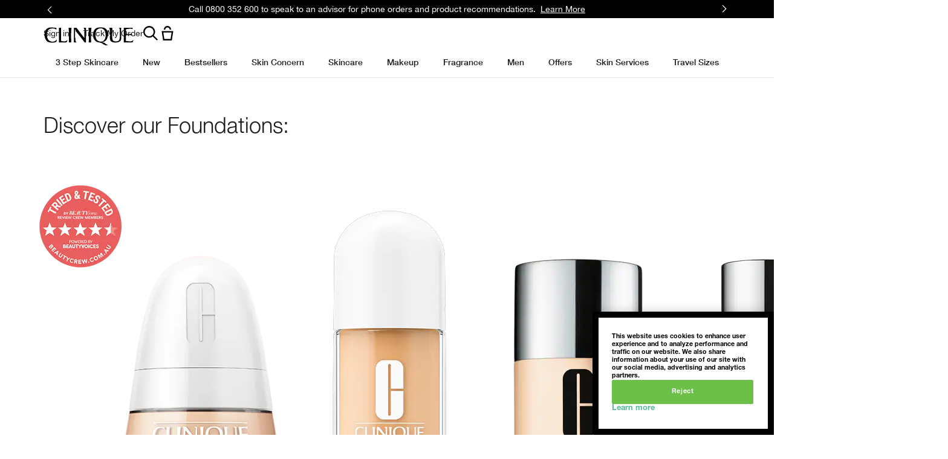

--- FILE ---
content_type: text/css
request_url: https://www.clinique.co.nz/sites/clinique/files/css/css_rN7RtMbBv0lYTyVhRfmm3LD0ZxNDU77zBMleGgnTWnU2.css
body_size: 104167
content:
.flexslider{background:0 0;border:none;-webkit-border-radius:none;-moz-border-radius:none;-o-border-radius:none;border-radius:none;-webkit-box-shadow:none;-moz-box-shadow:none;-o-box-shadow:none;box-shadow:none;margin:0 auto;max-width:1140px;padding:0 5%}.flex-viewport{margin:0 auto;max-height:627px;max-width:960px;width:100%}.flex-viewport .slides img{display:block;height:auto;max-height:546px;max-width:100%;width:100%}.flex-control-paging li{cursor:pointer;display:inline-block;height:13px;margin:0 5px;position:relative;width:14px}.flex-control-paging li a{background-color:rgba(0,0,0,0);-webkit-box-shadow:0 0 0 1px rgba(0,0,0,.2) inset;-moz-box-shadow:0 0 0 1px rgba(0,0,0,.2) inset;-o-box-shadow:0 0 0 1px rgba(0,0,0,.2) inset;box-shadow:0 0 0 1px rgba(0,0,0,.2) inset;border-radius:50%;cursor:pointer;height:100%;left:0;position:absolute;text-indent:-9999px;top:0;transition:-webkit-box-shadow .3s ease 0s;transition:-moz-box-shadow .3s ease 0s;transition:-o-box-shadow .3s ease 0s;transition:box-shadow .3s ease 0s;width:100%}.flex-control-paging li a:focus,.flex-control-paging li a:hover{background-color:rgba(0,0,0,0);-webkit-box-shadow:0 0 0 2px rgba(0,0,0,.4) inset;-moz-box-shadow:0 0 0 2px rgba(0,0,0,.4) inset;-o-box-shadow:0 0 0 2px rgba(0,0,0,.4) inset;box-shadow:0 0 0 2px rgba(0,0,0,.4) inset}.flex-control-paging li a.flex-active{background-color:rgba(0,0,0,0);-webkit-box-shadow:0 0 0 8px rgba(0,0,0,.5) inset;-moz-box-shadow:0 0 0 8px rgba(0,0,0,.5) inset;-o-box-shadow:0 0 0 8px rgba(0,0,0,.5) inset;box-shadow:0 0 0 8px rgba(0,0,0,.5) inset}.flexslider-vertical .flex-control-paging{bottom:auto;right:-32px;top:40%;width:auto}.flexslider-vertical .flex-control-paging li{display:block;margin:5px 0}.flex-direction-nav a{background-color:rgba(0,0,0,0);background-image:url(/media/export/cms/nav-arrows.png);background-repeat:no-repeat;height:55px;margin:-27px 0 0 0;opacity:.3;position:absolute;text-indent:-9999px;top:50%;-webkit-transition:none;-moz-transition:none;transition:none;width:27px}.flex-direction-nav a:hover{opacity:1;text-decoration:none}.flex-direction-nav .flex-prev{background-position:left 10px;left:10px}.flex-direction-nav .flex-next{background-position:right 10px;right:10px;text-align:left!important}.flexslider-vertical .flex-direction-nav a,.flexslider-vertical:hover .flex-direction-nav a{background-color:rgba(0,0,0,0);background-image:url(/media/export/cms/nav-arrows-vertical.png);background-repeat:no-repeat;height:27px;left:50%;margin:0 0 0 -14px;opacity:.3;position:absolute;text-indent:-9999px;top:auto;-webkit-transition:none;-moz-transition:none;transition:none;width:55px}.flexslider-vertical .flex-direction-nav a:hover,.flexslider-vertical:hover .flex-direction-nav a:hover{opacity:1;text-decoration:none}.flexslider-vertical .flex-direction-nav .flex-prev,.flexslider-vertical:hover .flex-direction-nav .flex-prev{background-position:0 top;top:-50px}.flexslider-vertical .flex-direction-nav .flex-prev:hover,.flexslider-vertical:hover .flex-direction-nav .flex-prev:hover{left:50%}.flexslider-vertical .flex-direction-nav .flex-next,.flexslider-vertical:hover .flex-direction-nav .flex-next{background-position:0 bottom;bottom:5px;right:auto;text-align:left}.flexslider-vertical .flex-direction-nav .flex-next:hover,.flexslider-vertical:hover .flex-direction-nav .flex-next:hover{left:50%}.sbHolder{background-color:#f1f4f5;border:solid 1px #dddcdc;font-family:CliniqueHelveticaNeueLight,Sans-Serif,"Helvetica Neue",Helvetica,Arial,Sans-Serif;font-size:14px;font-weight:400;height:25px;position:relative;width:200px}.sbHolder ::-webkit-scrollbar{width:12px}.sbHolder ::-webkit-scrollbar-track{background:0 0}.sbHolder ::-webkit-scrollbar-thumb{background:-webkit-linear-gradient(left,#cccccc,#808080);border:1px solid #808080;box-shadow:inset 1px 0 0 rgba(255,255,255,.4)}.sbSelector{display:block;height:23px;line-height:23px;outline:0;overflow:hidden;text-indent:10px;margin:0 0 0 24px;background-color:#fff;font-size:11px;outline:0}.sbSelector:focus,.sbSelector:hover,.sbSelector:link,.sbSelector:visited{color:#000;text-decoration:none;outline:0}.sbToggle{background:url(/media/export/images/mobile_sku_arrow_dn.png) 8px 8px no-repeat;display:block;height:23px;outline:0;position:absolute;right:0;top:0;opacity:.25;width:23px}.sbToggleOpen{background:url(/media/export/images/mobile_sku_arrow_up.png) 8px 8px no-repeat}.sbHolderDisabled{background-color:#3c3c3c;border:solid 1px #515151}.sbOptions{background-color:#fff;border:solid 1px #dddcdc;border-bottom:none;list-style:none;left:-1px;margin:0;padding:0;position:absolute;top:23px;width:101%;z-index:1;overflow-y:auto;max-height:250px}.sbOptions li{border-bottom:1px solid lightgray;padding:0 0 0 24px}.sbOptions a{display:block;font-size:11px;outline:0;padding:4px 10px 4px 10px}.sbOptions a:link,.sbOptions a:visited{color:#808080;text-decoration:none;display:block;min-height:23px;background-color:#fff}.sbOptions a.sbFocus,.sbOptions a:focus,.sbOptions a:hover{color:#000;background-color:#eee}.sbOptions li.last a{border-bottom:none}.sbOptions .sbDisabled{border-bottom:dotted 1px #515151;color:#999;display:block;padding:3px 10px 3px 10px}.sbOptions .sbGroup{border-bottom:dotted 1px #515151;color:#ebb52d;display:block;font-weight:700;padding:3px 10px 3px 10px}.sbOptions .sbSub{padding-left:17px}@font-face{font-family:FontAwesome;src:url(/_fonts/clinique/FontAwesome/fontawesome-webfont.woff2) format("woff2");font-weight:400;font-style:normal;font-display:swap}[class*=" icon-"],[class^=icon-]{font-family:FontAwesome;font-weight:400;font-style:normal;text-decoration:inherit;-webkit-font-smoothing:antialiased;display:inline;width:auto;height:auto;line-height:normal;vertical-align:baseline;background-image:none;background-position:0 0;background-repeat:repeat;margin-top:0}.dropdown-menu>.active>a>[class*=" icon-"],.dropdown-menu>.active>a>[class^=icon-],.dropdown-menu>li>a:hover>[class*=" icon-"],.dropdown-menu>li>a:hover>[class^=icon-],.dropdown-submenu:hover>a>[class*=" icon-"],.dropdown-submenu:hover>a>[class^=icon-],.icon-white,.nav-list>.active>a>[class*=" icon-"],.nav-list>.active>a>[class^=icon-],.nav-pills>.active>a>[class*=" icon-"],.nav-pills>.active>a>[class^=icon-],.navbar-inverse .nav>.active>a>[class*=" icon-"],.navbar-inverse .nav>.active>a>[class^=icon-]{background-image:none}[class*=" icon-"]:before,[class^=icon-]:before{text-decoration:inherit;display:inline-block;speak:none}a [class*=" icon-"],a [class^=icon-]{display:inline-block}.icon-large:before{vertical-align:-10%;font-size:4/3em}.btn [class*=" icon-"],.btn [class^=icon-],.nav [class*=" icon-"],.nav [class^=icon-]{display:inline}.btn [class*=" icon-"].icon-large,.btn [class^=icon-].icon-large,.nav [class*=" icon-"].icon-large,.nav [class^=icon-].icon-large{line-height:.9em}.btn [class*=" icon-"].icon-spin,.btn [class^=icon-].icon-spin,.nav [class*=" icon-"].icon-spin,.nav [class^=icon-].icon-spin{display:inline-block}.nav-pills [class*=" icon-"],.nav-pills [class*=" icon-"].icon-large,.nav-pills [class^=icon-],.nav-pills [class^=icon-].icon-large,.nav-tabs [class*=" icon-"],.nav-tabs [class*=" icon-"].icon-large,.nav-tabs [class^=icon-],.nav-tabs [class^=icon-].icon-large{line-height:.9em}.nav li [class*=" icon-"],.nav li [class^=icon-],li [class*=" icon-"],li [class^=icon-]{display:inline-block;width:1.25em;text-align:center}.nav li [class*=" icon-"].icon-large,.nav li [class^=icon-].icon-large,li [class*=" icon-"].icon-large,li [class^=icon-].icon-large{width:1.5625em}ul.icons{list-style-type:none;text-indent:-.75em}ul.icons li [class*=" icon-"],ul.icons li [class^=icon-]{width:.75em}.icon-muted{color:#eee}.icon-border{border:solid 1px #eee;padding:.2em .25em .15em;-webkit-border-radius:3px;-moz-border-radius:3px;border-radius:3px}.icon-2x{font-size:2em}.icon-2x.icon-border{border-width:2px;-webkit-border-radius:4px;-moz-border-radius:4px;border-radius:4px}.icon-3x{font-size:3em}.icon-3x.icon-border{border-width:3px;-webkit-border-radius:5px;-moz-border-radius:5px;border-radius:5px}.icon-4x{font-size:4em}.icon-4x.icon-border{border-width:4px;-webkit-border-radius:6px;-moz-border-radius:6px;border-radius:6px}.pull-right{float:right}.pull-left{float:left}[class*=" icon-"].pull-left,[class^=icon-].pull-left{margin-right:.3em}[class*=" icon-"].pull-right,[class^=icon-].pull-right{margin-left:.3em}.btn [class*=" icon-"].pull-left.icon-2x,.btn [class*=" icon-"].pull-right.icon-2x,.btn [class^=icon-].pull-left.icon-2x,.btn [class^=icon-].pull-right.icon-2x{margin-top:.18em}.btn [class*=" icon-"].icon-spin.icon-large,.btn [class^=icon-].icon-spin.icon-large{line-height:.8em}.btn.btn-small [class*=" icon-"].pull-left.icon-2x,.btn.btn-small [class*=" icon-"].pull-right.icon-2x,.btn.btn-small [class^=icon-].pull-left.icon-2x,.btn.btn-small [class^=icon-].pull-right.icon-2x{margin-top:.25em}.btn.btn-large [class*=" icon-"],.btn.btn-large [class^=icon-]{margin-top:0}.btn.btn-large [class*=" icon-"].pull-left.icon-2x,.btn.btn-large [class*=" icon-"].pull-right.icon-2x,.btn.btn-large [class^=icon-].pull-left.icon-2x,.btn.btn-large [class^=icon-].pull-right.icon-2x{margin-top:.05em}.btn.btn-large [class*=" icon-"].pull-left.icon-2x,.btn.btn-large [class^=icon-].pull-left.icon-2x{margin-right:.2em}.btn.btn-large [class*=" icon-"].pull-right.icon-2x,.btn.btn-large [class^=icon-].pull-right.icon-2x{margin-left:.2em}.icon-spin{display:inline-block;-moz-animation:spin 2s infinite linear;-o-animation:spin 2s infinite linear;-webkit-animation:spin 2s infinite linear;animation:spin 2s infinite linear}@-moz-keyframes spin{0%{-moz-transform:rotate(0)}100%{-moz-transform:rotate(359deg)}}@-webkit-keyframes spin{0%{-webkit-transform:rotate(0)}100%{-webkit-transform:rotate(359deg)}}@-o-keyframes spin{0%{-o-transform:rotate(0)}100%{-o-transform:rotate(359deg)}}@-ms-keyframes spin{0%{-ms-transform:rotate(0)}100%{-ms-transform:rotate(359deg)}}@keyframes spin{0%{transform:rotate(0)}100%{transform:rotate(359deg)}}@-moz-document url-prefix(){.icon-spin{height:.9em}.btn .icon-spin{height:auto}.icon-spin.icon-large{height:1.25em}.btn .icon-spin.icon-large{height:.75em}}.icon-glass:before{content:"\f000"}.icon-music:before{content:"\f001"}.icon-search:before{content:"\f002"}.icon-envelope:before{content:"\f003"}.icon-heart:before{content:"\f004"}.icon-star:before{content:"\f005"}.icon-star-empty:before{content:"\f006"}.icon-user:before{content:"\f007"}.icon-film:before{content:"\f008"}.icon-th-large:before{content:"\f009"}.icon-th:before{content:"\f00a"}.icon-th-list:before{content:"\f00b"}.icon-ok:before{content:"\f00c"}.icon-remove:before{content:"\f00d"}.icon-zoom-in:before{content:"\f00e"}.icon-zoom-out:before{content:"\f010"}.icon-off:before{content:"\f011"}.icon-signal:before{content:"\f012"}.icon-cog:before{content:"\f013"}.icon-trash:before{content:"\f014"}.icon-home:before{content:"\f015"}.icon-file:before{content:"\f016"}.icon-time:before{content:"\f017"}.icon-road:before{content:"\f018"}.icon-download-alt:before{content:"\f019"}.icon-download:before{content:"\f01a"}.icon-upload:before{content:"\f01b"}.icon-inbox:before{content:"\f01c"}.icon-play-circle:before{content:"\f01d"}.icon-repeat:before{content:"\f01e"}.icon-refresh:before{content:"\f021"}.icon-list-alt:before{content:"\f022"}.icon-lock:before{content:"\f023"}.icon-flag:before{content:"\f024"}.icon-headphones:before{content:"\f025"}.icon-volume-off:before{content:"\f026"}.icon-volume-down:before{content:"\f027"}.icon-volume-up:before{content:"\f028"}.icon-qrcode:before{content:"\f029"}.icon-barcode:before{content:"\f02a"}.icon-tag:before{content:"\f02b"}.icon-tags:before{content:"\f02c"}.icon-book:before{content:"\f02d"}.icon-bookmark:before{content:"\f02e"}.icon-print:before{content:"\f02f"}.icon-camera:before{content:"\f030"}.icon-font:before{content:"\f031"}.icon-bold:before{content:"\f032"}.icon-italic:before{content:"\f033"}.icon-text-height:before{content:"\f034"}.icon-text-width:before{content:"\f035"}.icon-align-left:before{content:"\f036"}.icon-align-center:before{content:"\f037"}.icon-align-right:before{content:"\f038"}.icon-align-justify:before{content:"\f039"}.icon-list:before{content:"\f03a"}.icon-indent-left:before{content:"\f03b"}.icon-indent-right:before{content:"\f03c"}.icon-facetime-video:before{content:"\f03d"}.icon-picture:before{content:"\f03e"}.icon-pencil:before{content:"\f040"}.icon-map-marker:before{content:"\f041"}.icon-adjust:before{content:"\f042"}.icon-tint:before{content:"\f043"}.icon-edit:before{content:"\f044"}.icon-share:before{content:"\f045"}.icon-check:before{content:"\f046"}.icon-move:before{content:"\f047"}.icon-step-backward:before{content:"\f048"}.icon-fast-backward:before{content:"\f049"}.icon-backward:before{content:"\f04a"}.icon-play:before{content:"\f04b"}.icon-pause:before{content:"\f04c"}.icon-stop:before{content:"\f04d"}.icon-forward:before{content:"\f04e"}.icon-fast-forward:before{content:"\f050"}.icon-step-forward:before{content:"\f051"}.icon-eject:before{content:"\f052"}.icon-chevron-left:before{content:"\f053"}.icon-chevron-right:before{content:"\f054"}.icon-plus-sign:before{content:"\f055"}.icon-minus-sign:before{content:"\f056"}.icon-remove-sign:before{content:"\f057"}.icon-ok-sign:before{content:"\f058"}.icon-question-sign:before{content:"\f059"}.icon-info-sign:before{content:"\f05a"}.icon-screenshot:before{content:"\f05b"}.icon-remove-circle:before{content:"\f05c"}.icon-ok-circle:before{content:"\f05d"}.icon-ban-circle:before{content:"\f05e"}.icon-arrow-left:before{content:"\f060"}.icon-arrow-right:before{content:"\f061"}.icon-arrow-up:before{content:"\f062"}.icon-arrow-down:before{content:"\f063"}.icon-share-alt:before{content:"\f064"}.icon-resize-full:before{content:"\f065"}.icon-resize-small:before{content:"\f066"}.icon-plus:before{content:"\f067"}.icon-minus:before{content:"\f068"}.icon-asterisk:before{content:"\f069"}.icon-exclamation-sign:before{content:"\f06a"}.icon-gift:before{content:"\f06b"}.icon-leaf:before{content:"\f06c"}.icon-fire:before{content:"\f06d"}.icon-eye-open:before{content:"\f06e"}.icon-eye-close:before{content:"\f070"}.icon-warning-sign:before{content:"\f071"}.icon-plane:before{content:"\f072"}.icon-calendar:before{content:"\f073"}.icon-random:before{content:"\f074"}.icon-comment:before{content:"\f075"}.icon-magnet:before{content:"\f076"}.icon-chevron-up:before{content:"\f077"}.icon-chevron-down:before{content:"\f078"}.icon-retweet:before{content:"\f079"}.icon-shopping-cart:before{content:"\f07a"}.icon-folder-close:before{content:"\f07b"}.icon-folder-open:before{content:"\f07c"}.icon-resize-vertical:before{content:"\f07d"}.icon-resize-horizontal:before{content:"\f07e"}.icon-bar-chart:before{content:"\f080"}.icon-twitter-sign:before{content:"\f081"}.icon-facebook-sign:before{content:"\f082"}.icon-camera-retro:before{content:"\f083"}.icon-key:before{content:"\f084"}.icon-cogs:before{content:"\f085"}.icon-comments:before{content:"\f086"}.icon-thumbs-up:before{content:"\f087"}.icon-thumbs-down:before{content:"\f088"}.icon-star-half:before{content:"\f089"}.icon-heart-empty:before{content:"\f08a"}.icon-signout:before{content:"\f08b"}.icon-linkedin-sign:before{content:"\f08c"}.icon-pushpin:before{content:"\f08d"}.icon-external-link:before{content:"\f08e"}.icon-signin:before{content:"\f090"}.icon-trophy:before{content:"\f091"}.icon-github-sign:before{content:"\f092"}.icon-upload-alt:before{content:"\f093"}.icon-lemon:before{content:"\f094"}.icon-phone:before{content:"\f095"}.icon-check-empty:before{content:"\f096"}.icon-bookmark-empty:before{content:"\f097"}.icon-phone-sign:before{content:"\f098"}.icon-twitter:before{content:"\f099"}.icon-facebook:before{content:"\f09a"}.icon-github:before{content:"\f09b"}.icon-unlock:before{content:"\f09c"}.icon-credit-card:before{content:"\f09d"}.icon-rss:before{content:"\f09e"}.icon-hdd:before{content:"\f0a0"}.icon-bullhorn:before{content:"\f0a1"}.icon-bell:before{content:"\f0a2"}.icon-certificate:before{content:"\f0a3"}.icon-hand-right:before{content:"\f0a4"}.icon-hand-left:before{content:"\f0a5"}.icon-hand-up:before{content:"\f0a6"}.icon-hand-down:before{content:"\f0a7"}.icon-circle-arrow-left:before{content:"\f0a8"}.icon-circle-arrow-right:before{content:"\f0a9"}.icon-circle-arrow-up:before{content:"\f0aa"}.icon-circle-arrow-down:before{content:"\f0ab"}.icon-globe:before{content:"\f0ac"}.icon-wrench:before{content:"\f0ad"}.icon-tasks:before{content:"\f0ae"}.icon-filter:before{content:"\f0b0"}.icon-briefcase:before{content:"\f0b1"}.icon-fullscreen:before{content:"\f0b2"}.icon-group:before{content:"\f0c0"}.icon-link:before{content:"\f0c1"}.icon-cloud:before{content:"\f0c2"}.icon-beaker:before{content:"\f0c3"}.icon-cut:before{content:"\f0c4"}.icon-copy:before{content:"\f0c5"}.icon-paper-clip:before{content:"\f0c6"}.icon-save:before{content:"\f0c7"}.icon-sign-blank:before{content:"\f0c8"}.icon-reorder:before{content:"\f0c9"}.icon-list-ul:before{content:"\f0ca"}.icon-list-ol:before{content:"\f0cb"}.icon-strikethrough:before{content:"\f0cc"}.icon-underline:before{content:"\f0cd"}.icon-table:before{content:"\f0ce"}.icon-magic:before{content:"\f0d0"}.icon-truck:before{content:"\f0d1"}.icon-pinterest:before{content:"\f0d2"}.icon-pinterest-sign:before{content:"\f0d3"}.icon-google-plus-sign:before{content:"\f0d4"}.icon-google-plus:before{content:"\f0d5"}.icon-money:before{content:"\f0d6"}.icon-caret-down:before{content:"\f0d7"}.icon-caret-up:before{content:"\f0d8"}.icon-caret-left:before{content:"\f0d9"}.icon-caret-right:before{content:"\f0da"}.icon-columns:before{content:"\f0db"}.icon-sort:before{content:"\f0dc"}.icon-sort-down:before{content:"\f0dd"}.icon-sort-up:before{content:"\f0de"}.icon-envelope-alt:before{content:"\f0e0"}.icon-linkedin:before{content:"\f0e1"}.icon-undo:before{content:"\f0e2"}.icon-legal:before{content:"\f0e3"}.icon-dashboard:before{content:"\f0e4"}.icon-comment-alt:before{content:"\f0e5"}.icon-comments-alt:before{content:"\f0e6"}.icon-bolt:before{content:"\f0e7"}.icon-sitemap:before{content:"\f0e8"}.icon-umbrella:before{content:"\f0e9"}.icon-paste:before{content:"\f0ea"}.icon-lightbulb:before{content:"\f0eb"}.icon-exchange:before{content:"\f0ec"}.icon-cloud-download:before{content:"\f0ed"}.icon-cloud-upload:before{content:"\f0ee"}.icon-user-md:before{content:"\f0f0"}.icon-stethoscope:before{content:"\f0f1"}.icon-suitcase:before{content:"\f0f2"}.icon-bell-alt:before{content:"\f0f3"}.icon-coffee:before{content:"\f0f4"}.icon-food:before{content:"\f0f5"}.icon-file-alt:before{content:"\f0f6"}.icon-building:before{content:"\f0f7"}.icon-hospital:before{content:"\f0f8"}.icon-ambulance:before{content:"\f0f9"}.icon-medkit:before{content:"\f0fa"}.icon-fighter-jet:before{content:"\f0fb"}.icon-beer:before{content:"\f0fc"}.icon-h-sign:before{content:"\f0fd"}.icon-plus-sign-alt:before{content:"\f0fe"}.icon-double-angle-left:before{content:"\f100"}.icon-double-angle-right:before{content:"\f101"}.icon-double-angle-up:before{content:"\f102"}.icon-double-angle-down:before{content:"\f103"}.icon-angle-left:before{content:"\f104"}.icon-angle-right:before{content:"\f105"}.icon-angle-up:before{content:"\f106"}.icon-angle-down:before{content:"\f107"}.icon-desktop:before{content:"\f108"}.icon-laptop:before{content:"\f109"}.icon-tablet:before{content:"\f10a"}.icon-mobile-phone:before{content:"\f10b"}.icon-circle-blank:before{content:"\f10c"}.icon-quote-left:before{content:"\f10d"}.icon-quote-right:before{content:"\f10e"}.icon-spinner:before{content:"\f110"}.icon-circle:before{content:"\f111"}.icon-reply:before{content:"\f112"}.icon-github-alt:before{content:"\f113"}.icon-folder-close-alt:before{content:"\f114"}.icon-folder-open-alt:before{content:"\f115"}.waypoint-marker{display:block;width:100%;height:0}.vertical-waypoint-dots{position:fixed;top:40%;right:0;width:38px;z-index:9999}.vertical-waypoint-dots .item{cursor:pointer;background-position:center center;background-repeat:no-repeat;height:25px}.vertical-waypoint-dots .item.first{background-image:url(/sites/clinique/libraries/spp_waypoint_nav/toc-up.png)}.vertical-waypoint-dots .item.last{background-image:url(/sites/clinique/libraries/spp_waypoint_nav/toc-down.png)}.vertical-waypoint-dots .dot{position:relative;background-color:rgba(0,0,0,0);background-image:none;border-radius:50%;-webkit-box-shadow:0 0 0 1px rgba(0,0,0,.2) inset;-moz-box-shadow:0 0 0 1px rgba(0,0,0,.2) inset;-o-box-shadow:0 0 0 1px rgba(0,0,0,.2) inset;box-shadow:0 0 0 1px rgba(0,0,0,.2) inset;height:6px;margin:6px 0 6px 16px;transition:-webkit-box-shadow .3s ease 0s;transition:-moz-box-shadow .3s ease 0s;transition:-o-box-shadow .3s ease 0s;transition:box-shadow .3s ease 0s;width:6px}.vertical-waypoint-dots .dot .title{display:none;position:absolute;top:-5px;right:20px;text-align:right;min-width:300px}.vertical-waypoint-dots .dot.hover .title{display:block}.vertical-waypoint-dots .dot.active,.vertical-waypoint-dots .dot.hover{background-color:rgba(0,0,0,0);background-image:none;-webkit-box-shadow:0 0 0 8px rgba(0,0,0,.5) inset;-moz-box-shadow:0 0 0 8px rgba(0,0,0,.5) inset;-o-box-shadow:0 0 0 8px rgba(0,0,0,.5) inset;box-shadow:0 0 0 8px rgba(0,0,0,.5) inset}.product-tout .product{color:gray;font-size:13px;font-family:CliniqueHelveticaNeueRegular,Sans-Serif;line-height:1.2}.product-tout .product .product-image{text-align:center}.product-tout .product .product-image.align-left{float:none}.product-tout .product .product-image img{display:block;height:auto;max-width:100%;width:auto}.product-tout .product .product-info{overflow:hidden}.product-tout .product .product-subheading,.product-tout .product .product-subline,.product-tout .product .product-title{color:#231f20}.product-tout .product .product-subheading a,.product-tout .product .product-subline a,.product-tout .product .product-title a{color:#231f20;font-weight:300;font-size:13px;font-family:CliniqueHelveticaNeueRegular,Sans-Serif;line-height:1.2}.product-tout .product .reviews{color:#adddb7;font-size:11px;overflow:hidden;padding:7px 0}.product-tout .product .reviews img{display:inline;float:left;height:auto;width:55px}.product-tout .product .reviews span{display:inline;margin-left:5px}.product-tout .product .button{margin:10px 0 0 0}.product-tout .product .button a{background:#5eb997;color:#fff;font-size:12px;font-weight:700;line-height:24px;padding:7px 10px 4px 10px;text-transform:uppercase}.product-tout .product .button a:hover{text-decoration:none}.topnav-pane .product-image{float:left;width:50%}.panel{overflow:hidden}.prod-shelf-row{overflow:hidden}.prod-shelf-row .info{float:left}.prod-shelf-row .info ul{margin:1em 0 0 0;padding:0}.prod-shelf-row .info ul li{font-size:1.1em;font-family:CliniqueHelveticaNeueLight,Sans-Serif}.prod-shelf-row .info ul li em{font-style:normal;color:#aaaaaa}.prod-shelf-row .products{float:left}.prod-shelf-row.three-products .products{width:60%}.prod-shelf-row.three-products .info{width:40%}.prod-shelf-row.three-products .product{width:33%}.prod-shelf-row.four-products .products{width:75%}.prod-shelf-row.four-products .info{width:25%}.prod-shelf-row.four-products .product{width:25%}.prod-shelf-row.five-products .product{width:20%}.prod-shelf-row .product{float:left;min-height:390px;padding:0 3% 0 0}.prod-shelf-row .product .button{margin:15px 0 0 0}#quickshop-wrapper{width:100%}#quickshop{display:none;width:auto;max-width:900px;padding:23px 0;position:relative;border-top:1px solid #dbdbdb;border-bottom:1px solid #dbdbdb}#quickshop .close{cursor:pointer;background:url(/sites/clinique/themes/nz/css/icon-close.png) no-repeat 0 0;width:20px;height:21px;top:15px;right:15px;position:absolute;color:transparent;text-indent:-999em}#quickshop .shades .shade-dd .col2{width:76%}#quickshop .size-options .sizes-dd .col2{width:76%}.elc-user-state-logged-in .module-spp-detail .icon-heart-message.favorites-add-success .favorites-added-signedIn{display:block}.elc-user-state-logged-in .module-spp-detail .icon-heart-message.favorites-add-success .favorites-added-signedOut{display:none}[data-productid=PROD35510].module-spp-detail .sizes ul li a{background-image:none}[data-productid=PROD35510] .module-spp-detail .sizes ul li a{background-image:none}.module-spp-detail .skin-type{border-top:1px solid #dbdbdb;padding-top:13px}.module-spp-detail .skin-type h3{margin:0 0 15px 0;color:#000;font-size:15px}.module-spp-detail .col1{margin:0 30px 0 0;float:left;width:65%}.module-spp-detail .col1 .badge{-webkit-border-radius:50%;-moz-border-radius:50%;border-radius:50%;position:absolute;top:300px;left:500px;display:table;width:50px;height:50px;color:#fff;z-index:1;padding:0;line-height:8px;font-family:CliniqueHelveticaNeueLight,Sans-Serif;vertical-align:middle;margin:0;font-size:14px;text-transform:uppercase;text-align:center}.module-spp-detail .col1 .badge.badge_1,.module-spp-detail .col1 .badge.badge_17,.module-spp-detail .col1 .badge.badge_2,.module-spp-detail .col1 .badge.badge_3,.module-spp-detail .col1 .badge.badge_4,.module-spp-detail .col1 .badge.badge_5,.module-spp-detail .col1 .badge.badge_92,.module-spp-detail .col1 .badge.badge_94,.module-spp-detail .col1 .badge.badge_96,.module-spp-detail .col1 .badge.badge_97{background:#fe6cb5}.module-spp-detail .col1 .badge.badge_96{font-size:12px}.module-spp-detail .col1 .badge.badge_30{background:#5dba98;background-color:#000;color:#fff}html.ie7 .module-spp-detail .col1 .badge{text-align:center}.module-spp-detail .col1 .badge .badge-inner{display:table-cell;vertical-align:middle;text-align:center}html.ie7 .module-spp-detail .col1 .badge .badge-inner{position:relative;margin-top:expression(offsetHeight < parentNode.offsetHeight ? parseInt((parentNode.offsetHeight - offsetHeight) / 2) + "px":"0");clear:none}.module-spp-detail .col1 .badge.badge--large,.module-spp-detail .col1 .badge.badge--medium,.module-spp-detail .col1 .badge.badge--small{top:0;left:0}.module-spp-detail .prod-hd{color:#5dba98;font-size:22px;font-family:CliniqueHelveticaNeueLight,Sans-Serif;line-height:27px;margin-bottom:15px;color:#1a1a1a}.module-spp-detail .benefits-term{font-weight:700}.module-spp-detail .prod-desc{margin:0 0 10px 0;color:#000;font-size:13px;line-height:19px;overflow:hidden}.module-spp-detail .read-more-link{white-space:nowrap}.module-spp-detail .read-more-link:hover{text-decoration:none}.module-spp-detail .benefits,.module-spp-detail .skin-types-top{color:#000;margin:0}.module-spp-detail .benefits .term,.module-spp-detail .skin-types-top .term{font-family:CliniqueHelveticaNeueLight,Sans-Serif}.module-spp-detail .benefits .list,.module-spp-detail .skin-types-top .list{font-family:CliniqueHelveticaNeueBold,Sans-Serif}.module-spp-detail .price{border-top:1px solid #dbdbdb;font-size:18px;font-family:CliniqueHelveticaNeueLight,Sans-Serif;display:block;color:#333;clear:both;margin:5px 0;padding-top:13px}.module-spp-detail .price.price2{border:none;color:#ff195e;margin-top:0;padding-top:0}.module-spp-detail .strike-thru-price{border-top:1px solid #dbdbdb;font-size:18px;font-family:CliniqueHelveticaNeueLight,Sans-Serif;display:block;color:#dbdbdb;clear:both;margin:5px 0 0;padding-top:13px;text-decoration:line-through}.module-spp-detail .strike-thru-price~.strike-thru-price{display:none}.module-spp-detail .icons{color:#ccc;display:inline;padding-left:10px}.module-spp-detail .icons [class^=icon-]:hover{color:#666;cursor:pointer}.module-spp-detail .icons .icon-heart:before{content:"\f08a"}.module-spp-detail .icons .icon-heart.active,.module-spp-detail .icons .icon-heart:hover{color:#fe6cb5}.module-spp-detail .icons .icon-heart.active:before,.module-spp-detail .icons .icon-heart:hover:before{content:"\f004"}.module-spp-detail .icon-large{font-size:24px}.module-spp-detail .icon-message{border:1px solid #000;display:none;padding:5px;text-transform:uppercase;text-align:left;width:345px}.module-spp-detail .icon-message>span{display:none}.module-spp-detail .icon-message.active{display:inline-block}.module-spp-detail .icon-heart-message.favorites-add-success .favorites-added-signedIn{display:none}.module-spp-detail .icon-heart-message.favorites-add-success .favorites-added-signedOut{display:block}.module-spp-detail .icon-heart-message.favorites-add-success .favorites-exists{display:none}.module-spp-detail .icon-heart-message.favorites-add-exists .favorites-exists{display:block}.module-spp-detail .clear{clear:both;float:none}.module-spp-detail a.view-full{color:#5dba98;font-size:20px;text-decoration:none;-webkit-transition:color .2s ease;-moz-transition:color .2s ease;transition:color .2s ease;display:block;padding-top:15px;color:#1a1a1a}.module-spp-detail a.view-full i{display:inline-block;margin-left:5px}.module-spp-detail .shades{border-top:1px solid #dbdbdb;padding-top:13px}.module-spp-detail .shades .col1{display:inline-block;float:none!important;margin:-25px 0 0 0!important;padding:0;width:22%!important;vertical-align:top}.module-spp-detail .shades h3.col1{color:#000;margin:0!important}.module-spp-detail .shades .col2{padding:0 0 10px 0;display:inline-block;float:none!important;margin:0!important;width:76%!important;vertical-align:top}.module-spp-detail .shade-dd{padding-bottom:7px}.module-spp-detail .size-options{border-top:1px solid #dbdbdb;padding-top:13px}.module-spp-detail .size-options .col1{display:inline-block;float:none!important;margin:-25px 0 0 0!important;padding:0;width:22%!important;vertical-align:top}.module-spp-detail .size-options h3.col1{color:#000;margin:0!important}.module-spp-detail .size-options .col2{padding:0 0 10px 0;display:inline-block;float:none!important;margin:0!important;width:76%!important;vertical-align:top}.module-spp-detail .size-options .col2 .sbHolder .sbSelector{margin:0}.module-spp-detail .size-options .col2 .sbHolder .sbOptions li{padding:0}.module-spp-detail .size-dd{padding-bottom:7px}.module-spp-detail .smoosh-wrapper .single-smoosh{overflow:hidden;padding:0;border:none;outline:0}.module-spp-detail .smoosh-wrapper .single-smoosh img{display:block;height:121px;width:100%;margin-bottom:-1px;margin-top:-1px;margin-right:-1px;margin-left:0}.module-spp-detail .smoosh-wrapper .duo-smoosh{margin:10px 0;overflow:hidden;padding:0;border:none;outline:0}.module-spp-detail .smoosh-wrapper .duo-smoosh img{display:block;height:100%;width:100%;margin-bottom:-1px;margin-top:-1px;margin-right:-1px;margin-left:0}.module-spp-detail .smoosh-wrapper .trio-smoosh{margin:20px 0;overflow:hidden;padding:0;border:none;outline:0}.module-spp-detail .smoosh-wrapper .trio-smoosh div{float:left}.module-spp-detail .smoosh-wrapper .trio-smoosh img{display:block;height:auto;width:100%;margin-bottom:-1px;margin-top:-1px;margin-right:-1px;margin-left:0}.module-spp-detail .smoosh-wrapper .quad-smoosh{margin:10px 0;overflow:hidden;position:relative;padding:0;border:none;outline:0}.module-spp-detail .smoosh-wrapper .quad-smoosh div{float:left;height:50%;width:50%}.module-spp-detail .smoosh-wrapper .quad-smoosh img{display:block;height:60px;width:61px;margin-bottom:-1px;margin-top:-1px;margin-right:-1px;margin-left:-1px}.module-spp-detail .shade-chooser li{display:inline-block}.module-spp-detail .shade-chooser .shade-box{cursor:pointer;display:inline-block;width:34px;height:34px;overflow:hidden;border:2px solid #fff}.module-spp-detail .shade-chooser .shade-box.active,.module-spp-detail .shade-chooser .shade-box:hover{border:2px solid #808080}.module-spp-detail .shade-chooser .shade-box .multi-2{height:50%;width:100%;float:left}.module-spp-detail .shade-chooser .shade-box .multi-3{height:100%;width:33%;float:left}.module-spp-detail .shade-chooser .shade-box .multi-4{height:50%;width:50%;float:left}.module-spp-detail .shade-chooser.big .shade-box{width:48px;height:47px}.module-spp-detail .shade-info{margin-bottom:10px;color:#000}.module-spp-detail .shade-info strong{font-family:CliniqueHelveticaNeueBold,Sans-Serif;font-weight:400}.module-spp-detail .shades ul.more{display:none;float:right;color:#808080;margin:7px 0;font-size:11px}.module-spp-detail .more li{display:inline-block;margin:0 -4px 0 0}.module-spp-detail .more li a{color:#808080;padding:0 5px}.module-spp-detail .more li a.active{color:#000}.module-spp-detail .sizes{border-top:1px solid #dbdbdb;padding-top:13px}.module-spp-detail .sizes h3{font-size:15px;color:#000}.module-spp-detail .sizes ul{margin:0 0 10px 0;padding:0}.module-spp-detail .sizes ul li{display:inline-block;margin:0;float:left}.module-spp-detail .sizes ul li a{padding:27px 5px 0 5px;margin:0 5px 5px 0;display:block;width:66px;height:56px;background:url(/media/export/images/ddml_pc.png) no-repeat -128px 6px;border:1px solid #dbdbdb;border-radius:3px;color:#808080;font-size:12px;line-height:12px;outline:0;color:#999}.module-spp-detail .sizes ul li a.Tube{background:url(/media/export/images/tube_pc.png) no-repeat -128px 6px}.module-spp-detail .sizes ul li a.Fragrance{background:url(/media/export/images/fragrance_pc.png) no-repeat -126px 4px}.module-spp-detail .sizes ul li a.Square{background:url(/media/export/images/square_bottle_pc.png) no-repeat -127px 6px}.module-spp-detail .sizes ul li a.Tall{background:url(/media/export/images/tall_bottle_pc.png) no-repeat -126px 6px}.module-spp-detail .sizes ul li a.Jar{background:url(/media/export/images/jar_pc.png) no-repeat -126px 1px}.module-spp-detail .sizes ul li a.active{background-position:0 -5px;border:1px solid #000;color:#000;color:#1a1a1a}.module-spp-detail .sizes ul li a:hover{text-decoration:none;color:#5dba98;color:#1a1a1a}.module-spp-detail .spp_product_status{padding-top:8px;color:#ff3b89}.module-spp-detail .spp_product_status .coming_soon_stock_msg a,.module-spp-detail .spp_product_status .temp_out_of_stock_msg a{clear:left;float:left;margin-bottom:3px}.module-spp-detail .spp_product_status .coming_soon_stock_msg a.btn-comingsoon,.module-spp-detail .spp_product_status .temp_out_of_stock_msg a.btn-comingsoon{width:auto}.module-spp-detail .spp_product_status .coming_soon_stock_msg a.btn-email,.module-spp-detail .spp_product_status .temp_out_of_stock_msg a.btn-email{display:none}.module-spp-detail .spp_product_status .coming_soon_stock_msg a.email-me,.module-spp-detail .spp_product_status .temp_out_of_stock_msg a.email-me{text-decoration:none}.module-spp-detail .replenishment{margin:10px 0 0 0;background:url(/media/images/global/nav/top/calendar-icon.png) no-repeat scroll 0 0;color:#5dbab1;font-size:11px;height:25px;padding-left:35px;text-align:left;cursor:pointer;width:250px;color:#1a1a1a}.module-spp-detail .sp-options{padding-left:15px;display:none}.skin-type{border-top:1px solid #dbdbdb;padding-top:13px}.skin-type ul.quickshop-type{margin:9px 0 10px 0;padding:0}.skin-type ul.quickshop-type *{zoom:1}.skin-type ul.quickshop-type:before{content:" ";display:table}.skin-type ul.quickshop-type:after{content:" ";display:table;clear:both}.skin-type ul.quickshop-type li{float:left;display:block;margin:0;vertical-align:top}.skin-type ul.quickshop-type li:first-child{margin-left:0}.skin-type ul.quickshop-type li a{padding:8px 5px 5px 5px;margin:0 5px 5px 0;height:initial;width:72px;border:1px solid #dbdbdb;border-radius:3px;background:#fff;display:block;text-align:left;font-size:10px;color:#808080}.skin-type ul.quickshop-type li a:hover{color:#5dba98;color:#1a1a1a}.skin-type ul.quickshop-type li a.active{border:2px solid #000;color:#000;background:#fff}.skin-type ul.quickshop-type li a span{margin:0 0 6px 0;display:block;text-align:center;width:17px;height:17px;line-height:20px;-webkit-font-smoothing:antialiased;color:#fff;font-size:12px;font-family:CliniqueHelveticaNeueBold,Sans-Serif;border-radius:50%}.skin-type ul.quickshop-type li a span.type-1{background:#83cfce}.skin-type ul.quickshop-type li a span.type-2{background:#dbadcc}.skin-type ul.quickshop-type li a span.type-3{background:#f69f9f}.skin-type ul.quickshop-type li a span.type-4{background:#94cfd7}.skin-type ul.quickshop-type li a .type{float:left}.skin-type ul.quickshop-type li a .label{clear:both}.skin-type ul.quickshop-type li.type-1 span{background:#83cfce}.skin-type ul.quickshop-type li.type-2 span{background:#dbadcc}.skin-type ul.quickshop-type li.type-3 span{background:#f69f9f}.skin-type ul.quickshop-type li.type-4 span{background:#94cfd7}.quickshop-type{margin:9px 0 10px 0}.quickshop-type li{margin:0 5px 5px 0;float:left;display:block;vertical-align:top}.quickshop-type li:first-child{margin-left:0}.quickshop-type li a{padding:8px 5px 5px 5px;height:72px;width:72px;border:1px solid #dbdbdb;border-radius:3px;background:#fff;display:block;text-align:left;font-size:10px;color:#808080}.quickshop-type li a.active{border:2px solid #000;color:#000;background:#fff}.quickshop-type li a:hover{text-decoration:none;color:#5dba98;color:#1a1a1a}.quickshop-type li a span{margin:0 0 6px 0;display:block;text-align:center;width:17px;height:17px;line-height:20px;-webkit-font-smoothing:antialiased;color:#fff;font-size:12px;font-family:CliniqueHelveticaNeueBold,Sans-Serif;border-radius:50%}.quickshop-type li a span.type-1{background:#83cfce}.quickshop-type li a span.type-2{background:#dbadcc}.quickshop-type li a span.type-3{background:#f69f9f}.quickshop-type li a span.type-4{background:#94cfd7}.quickshop-type li.type-1 span{background:#83cfce}.quickshop-type li.type-2 span{background:#dbadcc}.quickshop-type li.type-3 span{background:#f69f9f}.quickshop-type li.type-4 span{background:#94cfd7}.sbHolder{width:220px;float:left}.sbHolder .sbOptions li.multi-shade{padding:0}.sbHolder .sbOptions li.multi-shade .shade_icon{width:24px}.sbHolder .sbOptions li.multi-shade .shade_icon .multi-4{height:12px;width:12px;float:left}.sbHolder .sbOptions li.multi-shade .shade_icon .multi-3{height:24px;width:8px;float:left}.sbHolder .sbOptions li.multi-shade .shade_icon .multi-2{height:24px;width:12px;float:left}.sbHolder .sbOptions li.multi-shade a{padding-left:28px}.sbHolder .shade_icon{width:32px}.sbHolder .shade_icon .multi-4{height:12px;width:12px;float:left}.sbHolder .shade_icon .multi-3{height:24px;width:8px;float:left}.sbHolder .shade_icon .multi-2{height:24px;width:12px;float:left}.module-spp-detail .col2{float:left;width:30%;color:#000}@media only screen and (max-width:640px){.module-spp-detail .col2{width:100%}}.module-spp-detail .col2 .abstract ul{list-style:disc;margin:10px;padding:10px}.module-spp-detail .col2 h2{font-size:22px;line-height:27px;margin-bottom:5px}.module-spp-detail .col2 h2 a{color:#5dba98;color:#1a1a1a}.module-spp-detail .col2 .ratings{display:block;font-size:12px;margin-bottom:5px}.module-spp-detail .col2 .ratings .review_percentage{font-size:22px;font-family:CliniqueHelveticaNeueLight,Sans-Serif}.module-spp-detail .col2 .reviews h3{font-size:22px;line-height:27px;margin-bottom:5px;color:#000}.module-spp-detail .col2 .reviews h4{margin-bottom:5px;color:#000}.module-spp-detail .col2 .reviews h4 .user{color:#5dba98;color:#1a1a1a}.module-spp-detail .col2 .reviews p{margin-bottom:10px}.module-spp-detail .col2 .reviews .pros strong{font-family:CliniqueHelveticaNeueBold,Sans-Serif;font-weight:400}.module-spp-detail .col2 .reviews .write a{color:black;font-family:CliniqueHelveticaNeueLight,Sans-Serif;color:#999}.module-spp-detail .col2 .reviews .write a:hover{color:#44a07e;color:#1a1a1a}.module-spp-detail .col2 .reviews .write a,.module-spp-detail .col2 .reviews .write a:hover{text-decoration:none}.module-spp-detail .col2 .price{border-top:1px solid #dbdbdb;display:block;font-size:18px;font-family:CliniqueHelveticaNeueLight,Sans-Serif;margin-bottom:5px;padding-top:13px}.module-spp-detail .col2 .price~.price{display:none}.module-spp-detail .col2 .shade-dd .col1{font-size:13px;width:22%;margin:0}.module-spp-detail .col2 .shade-dd .col2{width:76%}.multi_qs_select{font-size:22px;font-family:CliniqueHelveticaNeueLight,Sans-Serif;font-weight:400;padding-bottom:10px;color:#000;width:80%}div.tiny-waitlist-overlay form p{margin:15px 0 0 0}div.tiny-waitlist-overlay form .field label{margin:0}div.tiny-waitlist-overlay form .field input[type=text]{width:100%}@media only screen and (max-width:767px){#quickshop.module-spp-detail .replenishment{max-width:250px;width:auto}#quickshop.module-spp-detail .replenishment span:last-child{line-height:12px;float:left}}.spp-sticky-bar .spp_product_status .pre_order_msg{display:none}.module-spp-detail .spp_product_status .pre_order_active_msg,.module-spp-detail .spp_product_status .pre_order_sold_msg,.product .spp_product_status .pre_order_active_msg,.product .spp_product_status .pre_order_sold_msg{color:#1f1f1f}@media only screen and (max-width:812px){.module-spp-detail .spp_product_status .pre_order_active_msg,.module-spp-detail .spp_product_status .pre_order_sold_msg,.product .spp_product_status .pre_order_active_msg,.product .spp_product_status .pre_order_sold_msg{margin-bottom:15px}}.module-spp-detail .sticky-add-to-bag__section .product-full__add-to-bag .add-to-bag__container .pre-order-btn,.product .sticky-add-to-bag__section .product-full__add-to-bag .add-to-bag__container .pre-order-btn{background:#fff;color:#000}.module-spp-detail .sticky-add-to-bag__section .product-full__add-to-bag .add-to-bag__container .pre-order-no-shop,.product .sticky-add-to-bag__section .product-full__add-to-bag .add-to-bag__container .pre-order-no-shop{background:#bdbcbc}.pre_order_checkout_message{font-size:12px}.preorder-msg{width:50%}.pc_spp_view .wrap.page-spp{margin:0 auto;max-width:1008px;padding:0 24px}.pc_spp_view .wrap.page-spp.spp-extra{margin-bottom:30px}.pc_spp_view .page-spp.related_content_item{margin-bottom:40px;border-bottom:1px solid #dbdbdb}.pc_spp_view .page-spp.bv-widgets{clear:both;margin-bottom:0;margin-top:40px;background-color:#fff;background-image:linear-gradient(bottom,rgb(247,247,247) 18%,rgb(255,255,255) 59%);background-image:-o-linear-gradient(bottom,rgb(247,247,247) 18%,rgb(255,255,255) 59%);background-image:-moz-linear-gradient(bottom,rgb(247,247,247) 18%,rgb(255,255,255) 59%);background-image:-webkit-linear-gradient(bottom,rgb(247,247,247) 18%,rgb(255,255,255) 59%);background-image:-ms-linear-gradient(bottom,rgb(247,247,247) 18%,rgb(255,255,255) 59%);background-image:-webkit-gradient(linear,left bottom,left top,color-stop(.18,rgb(247,247,247)),color-stop(.59,rgb(255,255,255)));border-bottom:1px solid #dbdbdb}.pc_spp_view .btn-secondary{background:#e8e9e8;text-transform:uppercase;color:gray;text-align:center;height:24px;line-height:27px;padding:0 10px;font-size:12px;text-align:center;display:inline-block;letter-spacing:1px;border:0}.pc_spp_view .btn-secondary:hover{background:gray;color:#fff}.pc_spp_view .options.price2{border-top:1px solid #dbdbdb;padding-top:13px}.pc_spp_view .options.price2 .strike-thru-price{color:#dbdbdb;display:inline;font-size:18px;padding-top:13px;text-decoration:line-through}.pc_spp_view .options.price2 .strike-thru-price~.strike-thru-price{display:none}.pc_spp_view .options.price2 .price{border:none;color:#ff195e;display:inline}.pc_spp_view .options.price2 .price~.price{display:none}.pc_spp_view .options .price{font-size:18px;font-family:CliniqueHelveticaNeueLight,Sans-Serif;display:block;margin-bottom:5px}.pc_spp_view .options .price~.price{display:none}.pc_spp_view ul.read-reviews,.pc_spp_view ul.social-share{padding:0}.pc_spp_view [data-productid=PROD35510] .module-spp-detail .sizes ul li a{background-image:none}.pc_spp_view .node-spp-related-content-item-set .field-item-set-type{display:none}.pc_spp_view .how_to_use h3{font-size:36px;line-height:38px;letter-spacing:-.3mm}.pc_spp_view .how_to_use ul{list-style:initial;padding:0 15px}.pc_spp_view .how_to_use ul li{list-style-type:disc;font-size:15px;font-family:CliniqueHelveticaNeueLight,Sans-Serif;color:#000000;line-height:1.2}.pc_spp_view .sticky_content .sbHolder{margin-top:10px}.pc_spp_view .sticky_content .selected_sku{display:inline-block;vertical-align:middle}.pc_spp_view .sticky_content .selected_sku.sized{background:url(/media/export/images/ddml_pc.png) no-repeat -130px -280px;padding-left:25px;height:25px}.pc_spp_view .sticky_content .selected_sku.sized.Tube{background-image:url(/media/export/images/tube_pc.png)}.pc_spp_view .sticky_content .selected_sku.sized.Fragrance{background-image:url(/media/export/images/fragrance_pc.png)}.pc_spp_view .sticky_content .selected_sku.sized.Square{background-image:url(/media/export/images/square_bottle_pc.png)}.pc_spp_view .sticky_content .selected_sku.sized.Tall{background-image:url(/media/export/images/tall_bottle_pc.png)}.pc_spp_view .sticky_content .selected_sku.sized.Jar{background-image:url(/media/export/images/jar_pc.png)}.pc_spp_view .sticky_content .selected_sku img{vertical-align:middle;margin-right:5px}.pc_spp_view .sticky_content .selected_sku span{display:block;text-align:center;width:17px;height:17px;line-height:20px;-webkit-font-smoothing:antialiased;color:#fff;font-size:12px;font-family:CliniqueHelveticaNeueMedium,sans-serif;border-radius:50%;margin:0 0 6px 0;float:left}.pc_spp_view .sticky_content .selected_sku span.type-1{background:#90ccba}.pc_spp_view .sticky_content .selected_sku span.type-2{background:#dbadcc}.pc_spp_view .sticky_content .selected_sku span.type-3{background:#f69f9f}.pc_spp_view .sticky_content .selected_sku span.type-4{background:#94cfd7}.pc_spp_view .sticky_content .dropdown{padding:8px 30px 6px 15px;text-align:left;cursor:pointer;background:#efefef url(/media/export/images/dd-arrow.png) no-repeat right -123px;float:left;height:40px;margin:3px 3px 3px 0;max-width:220px}.pc_spp_view .sticky_content .dropdown.active{background-position:right 12px}.pc_spp_view .sticky_content .dropdown-menu{background:#efefef;padding:10px 15px;text-align:left;position:absolute;top:42px;z-index:9001;border:none;border-width:0}.pc_spp_view .sticky_content .dropdown-menu h4{color:#000000;font-size:15px;padding:10px 0}.pc_spp_view .sticky_content .dropdown-menu.sizes ul{margin:0 0 10px 0;padding:0}.pc_spp_view .sticky_content .dropdown-menu.sizes ul li{display:inline-block;margin:0;float:left}.pc_spp_view .sticky_content .dropdown-menu.sizes ul li a{display:block;width:72px;height:72px;background:#ffffff url(/media/export/images/ddml_pc.png) no-repeat 0 -155px;border:1px solid #dbdbdb;border-radius:3px;color:gray;font-size:12px;padding:30px 4px 4px;line-height:12px;margin:0 5px 5px 0}.pc_spp_view .sticky_content .dropdown-menu.sizes ul li a.Tube{background:#ffffff url(/media/export/images/tube_pc.png) no-repeat 0 -155px}.pc_spp_view .sticky_content .dropdown-menu.sizes ul li a.Fragrance{background:#ffffff url(/media/export/images/fragrance_pc.png) no-repeat 0 -155px}.pc_spp_view .sticky_content .dropdown-menu.sizes ul li a.Square{background:#ffffff url(/media/export/images/square_bottle_pc.png) no-repeat 0 -155px}.pc_spp_view .sticky_content .dropdown-menu.sizes ul li a.Tall{background:#ffffff url(/media/export/images/tall_bottle_pc.png) no-repeat 0 -155px}.pc_spp_view .sticky_content .dropdown-menu.sizes ul li a.Jar{background:#ffffff url(/media/export/images/jar_pc.png) no-repeat 0 -155px}.pc_spp_view .sticky_content .dropdown-menu.sizes ul li a.active{background-position:0 -5px;border:2px solid #000;color:#000}.pc_spp_view .sticky_content .dropdown-menu.sizes ul li a:hover{text-decoration:none;color:#5dba98}.pc_spp_view .sticky_content .spp_product_status{clear:both;text-align:center;margin-left:60px}.pc_spp_view .sticky_content .spp_product_status .coming_soon_stock_msg,.pc_spp_view .sticky_content .spp_product_status .inactive_stock_msg,.pc_spp_view .sticky_content .spp_product_status .pre_order_active_msg,.pc_spp_view .sticky_content .spp_product_status .pre_order_sold_msg,.pc_spp_view .sticky_content .spp_product_status .sold_out_stock_msg,.pc_spp_view .sticky_content .spp_product_status .temp_out_of_stock_msg{padding:10px}.pc_spp_view .sticky_content .spp_product_status_msg{float:left}.pc_spp_view .sticky_content .spp_product_status_msg .coming_soon_stock_msg{margin:11px 10px}.pc_spp_view .sticky_content .spp_product_status_msg .inactive_stock_msg,.pc_spp_view .sticky_content .spp_product_status_msg .pre_order_active_msg,.pc_spp_view .sticky_content .spp_product_status_msg .pre_order_sold_msg,.pc_spp_view .sticky_content .spp_product_status_msg .sold_out_stock_msg{margin:16px 10px}.pc_spp_view .bv_hide{display:none}.pc_spp_view .module-spp-detail .col2.bvflow_show h2{font-size:24px;line-height:1.5em;color:#5dba98}.pc_spp_view .module-spp-detail .col2.bvflow_show h3{color:#000000}.pc_spp_view .module-spp-detail .col2.bvflow_show .bv_email{background:white;border:1px solid #dbdbdb;vertical-align:middle;color:#111111;line-height:14px;padding:0 13px}.pc_spp_view .module-spp-detail .col2.bvflow_show .btn-bv{height:37px;line-height:41px;font-size:17px;font-size:CliniqueHelveticaNeueMedium,sans-serif;padding:0 15px;background:#5cba98;text-transform:uppercase;color:white;text-align:center;display:inline-block;letter-spacing:1px;border:0;font-family:CliniqueHelveticaNeueMedium,sans-serif;cursor:pointer}.pc_spp_view .module-spp-detail .col2.bvflow_show .row{margin:10px 0}.pc_spp_view .module-spp-detail .col2.bvflow_show .row span{color:#ff3b89}.device-pc .spp_page_wrap{margin:0 auto;max-width:1008px;padding:0}.device-pc .spp_page_wrap .page-spp .breadcrumbs{margin:0 0 30px 0;padding:15px 0 0 0}.device-pc .spp_page_wrap .page-spp .breadcrumbs li{display:inline-block;vertical-align:middle;margin:0 1px 0 0;padding:0;color:black;padding:0 5px 0 0}.device-pc .spp_page_wrap .page-spp .breadcrumbs li a{color:#231f20;font-family:CliniqueHelveticaNeueLight,Sans-Serif;color:#999;padding:0 5px 0 0}.device-pc .spp_page_wrap .page-spp .breadcrumbs li a:hover{color:#44a07e;color:#1a1a1a}.device-pc .spp_page_wrap .page-spp .breadcrumbs li a,.device-pc .spp_page_wrap .page-spp .breadcrumbs li a:hover{text-decoration:none}.device-pc .spp_page_wrap .module-spp-detail{margin:0 30px 0 0;padding:0 0 42px}.device-pc .spp_page_wrap .module-spp-detail .icon-message a:hover{text-decoration:none}.device-pc .spp_page_wrap .module-spp-detail.clinique-product-spp-v1 .container .col1.product-full__image .badge.badge--large,.device-pc .spp_page_wrap .module-spp-detail.clinique-product-spp-v1 .container .col1.product-full__image .badge.badge--medium,.device-pc .spp_page_wrap .module-spp-detail.clinique-product-spp-v1 .container .col1.product-full__image .badge.badge--small{top:0;left:0}.device-pc .spp_page_wrap .module-spp-detail .container:before{content:" ";display:table}.device-pc .spp_page_wrap .module-spp-detail .container:after{content:" ";display:table;clear:both}.device-pc .spp_page_wrap .module-spp-detail .container .col1{float:left;margin:0 2% 0 0;width:42%;position:relative}.device-pc .spp_page_wrap .module-spp-detail .container .col1 .product-img{height:auto;margin:0 auto;width:402px;height:464px}.device-pc .spp_page_wrap .module-spp-detail .container .col1 .spp-share-container{margin-top:-40px}.device-pc .spp_page_wrap .module-spp-detail .container .col1 .spp-share-container .alternate-views{color:#808080;font-size:10px;line-height:10px;margin:0 0 10px;text-transform:uppercase}.device-pc .spp_page_wrap .module-spp-detail .container .col1 .spp-share-container .alternate-views a{color:#000000}.device-pc .spp_page_wrap .module-spp-detail .container .col1 .spp-share-container .alternate-views i{display:block;font-size:16px;line-height:22px;margin:0 0 2px}.device-pc .spp_page_wrap .module-spp-detail .container .col1 .spp-share-container .read-reviews{display:inline-block;margin-left:5px;vertical-align:middle}.device-pc .spp_page_wrap .module-spp-detail .container .col1 .spp-share-container .read-reviews li{display:inline-block;margin:0 1px 0 0;padding:0;vertical-align:middle}.device-pc .spp_page_wrap .module-spp-detail .container .col1 .spp-share-container .read-reviews li a{color:#000000;padding:0 5px 0 0}.device-pc .spp_page_wrap .module-spp-detail .container .col1 .spp-share-container .read-reviews li a:hover{color:#5dba98}.device-pc .spp_page_wrap .module-spp-detail .container .col1 .spp-share-container .social-share{display:inline-block;margin-left:0;vertical-align:middle}.device-pc .spp_page_wrap .module-spp-detail .container .col1 .spp-share-container .social-share li{display:inline-block;font-size:23px;margin:0;vertical-align:middle}.device-pc .spp_page_wrap .module-spp-detail .container .col1 .spp-share-container .social-share li a{color:#bfbfbf;padding:0 5px 0 0}.device-pc .spp_page_wrap .module-spp-detail .container .col1 .spp-share-container .social-share li a:hover{color:#000000}.device-pc .spp_page_wrap .module-spp-detail .container .col1 .badge{position:absolute;top:50px;left:50px;display:table;width:65px;height:65px;text-align:center;-webkit-border-radius:50%;-moz-border-radius:50%;border-radius:50%;color:#fff;z-index:1;padding:0;line-height:14px;font-family:CliniqueHelveticaNeueLight,Sans-Serif;vertical-align:middle;margin:0;font-size:14px;text-transform:uppercase;text-align:center}.device-pc .spp_page_wrap .module-spp-detail .container .col1 .badge.badge_1,.device-pc .spp_page_wrap .module-spp-detail .container .col1 .badge.badge_17,.device-pc .spp_page_wrap .module-spp-detail .container .col1 .badge.badge_2,.device-pc .spp_page_wrap .module-spp-detail .container .col1 .badge.badge_3,.device-pc .spp_page_wrap .module-spp-detail .container .col1 .badge.badge_4,.device-pc .spp_page_wrap .module-spp-detail .container .col1 .badge.badge_5,.device-pc .spp_page_wrap .module-spp-detail .container .col1 .badge.badge_92,.device-pc .spp_page_wrap .module-spp-detail .container .col1 .badge.badge_94,.device-pc .spp_page_wrap .module-spp-detail .container .col1 .badge.badge_96,.device-pc .spp_page_wrap .module-spp-detail .container .col1 .badge.badge_97{background:#fe6cb5}.device-pc .spp_page_wrap .module-spp-detail .container .col1 .badge.badge_96{font-size:12px}.device-pc .spp_page_wrap .module-spp-detail .container .col1 .badge.badge_30{background:#5dba98}.device-pc .spp_page_wrap .module-spp-detail .container .col1 .badge.badge_101{background:#a37cc1}html.ie7 .device-pc .spp_page_wrap .module-spp-detail .container .col1 .badge{text-align:center}.device-pc .spp_page_wrap .module-spp-detail .container .col1 .badge .badge-inner{display:table-cell;vertical-align:middle;text-align:center}html.ie7 .device-pc .spp_page_wrap .module-spp-detail .container .col1 .badge .badge-inner{position:relative;margin-top:expression(offsetHeight < parentNode.offsetHeight ? parseInt((parentNode.offsetHeight - offsetHeight) / 2) + "px":"0");clear:none}.device-pc .spp_page_wrap .module-spp-detail .container .col1 .badge.badge--large,.device-pc .spp_page_wrap .module-spp-detail .container .col1 .badge.badge--medium,.device-pc .spp_page_wrap .module-spp-detail .container .col1 .badge.badge--small{top:0;left:0}.device-pc .spp_page_wrap .module-spp-detail .container .col2{color:#000000;float:left;width:56%;font-size:15px;font-family:CliniqueHelveticaNeueLight,Sans-Serif}.device-pc .spp_page_wrap .module-spp-detail .container .col2 .sbHolder .sbSelector,.device-pc .spp_page_wrap .module-spp-detail .container .col2 .shades .shade-dd .col1{font-size:inherit;font-family:inherit}.device-pc .spp_page_wrap .module-spp-detail .container .col2 h1{font-size:36px;line-height:1;margin:0 0 15px;letter-spacing:0}.device-pc .spp_page_wrap .module-spp-detail .container .col2 h2{font-size:15px;line-height:17px;margin:0}.device-pc .spp_page_wrap .module-spp-detail .container .col2 h2 strong{font-family:CliniqueHelveticaNeueMedium,sans-serif;font-weight:400}.device-pc .spp_page_wrap .module-spp-detail .container .col2 p{line-height:19px;margin:0 0 10px}.device-pc .spp_page_wrap .module-spp-detail .container .col2 .abstract{margin:10px 0}.device-pc .spp_page_wrap .module-spp-detail .container .col2 .abstract p{display:inline}.device-pc .spp_page_wrap .module-spp-detail .container .col2 .support{margin:25px 0 0;font-size:15px;font-family:CliniqueHelveticaNeueLight,Sans-Serif}.device-pc .spp_page_wrap .module-spp-detail .container .col2 .support #lpbuttonproduct,.device-pc .spp_page_wrap .module-spp-detail .container .col2 .support #lpbuttonvideo{display:inline-block;cursor:pointer}.device-pc .spp_page_wrap .module-spp-detail .container .col2 .support #lpbuttonproduct img,.device-pc .spp_page_wrap .module-spp-detail .container .col2 .support #lpbuttonvideo img{vertical-align:middle}.device-pc .spp_page_wrap .module-spp-detail .container .col2 .support p{margin-right:10px}.device-pc .spp_page_wrap .module-spp-detail .container .col2 .support .btn-secondary{background:none repeat scroll 0 0 #808080;color:#ffffff;margin:15px 0 0 0}.device-pc .spp_page_wrap .module-spp-detail .container .col2 .support .btn-secondary:hover{background-color:#5a5a5a}.device-pc .spp_page_wrap .module-spp-detail .container .col2 .product-subheading,.device-pc .spp_page_wrap .module-spp-detail .container .col2 .product-subline{padding-bottom:15px;color:#adddb7;font-weight:400;font-size:1.17em}.spp-mobile--green_copy{padding:15px 15px 0 15px}.spp-mobile--green_copy h2{font-size:16px;line-height:14px;margin:0}.spp-mobile--atff_module .outer-wrap{min-height:200px;position:relative;background-size:1000px;background-repeat:no-repeat;background-position:60%;max-width:550px}@media only screen and (max-width:414px){.spp-mobile--atff_module .outer-wrap{background-position:55%}}@media only screen and (max-width:360px){.spp-mobile--atff_module .outer-wrap{background-position:50%}}.spp-mobile--atff_module .outer-wrap .top{position:relative;float:right;margin-top:10%}.spp-mobile--atff_module .outer-wrap .top h2{font-size:20px;line-height:18px}@media only screen and (max-width:414px){.spp-mobile--atff_module .outer-wrap .top{margin-left:110px;position:absolute;float:none}}.spp-mobile--atff_module .outer-wrap .top .cta{display:none}.spp-pc--atff_module .outer-wrap{min-height:400px;background-position:center;position:relative}.spp-pc--atff_module .outer-wrap .top{margin-top:80px;margin-left:430px;position:absolute}.spp-pc--atff_module .outer-wrap .top .subheading h2{font-size:26px;line-height:26px}.product-social{text-align:right;font-size:20px;position:relative;top:-20px;float:right}.product-social i{color:#bdbcbc}.cl-mpp-product-layout-v1 .hidden{display:none!important}.cl-mpp-product-layout-v1 .mpp-wrapper{position:relative;max-width:1000px;margin:0 auto;padding:0 20px}.cl-mpp-product-layout-v1 .mpp-wrapper h3{color:#000;font-size:22px;letter-spacing:-.5px;line-height:1;clear:both}.cl-mpp-product-layout-v1 .mpp-wrapper h3 a{color:#adddb7;font-family:CliniqueHelveticaNeueLight,Sans-Serif;color:#999;text-decoration:underline!important}.cl-mpp-product-layout-v1 .mpp-wrapper h3 a:hover{color:#44a07e;color:#1a1a1a}.cl-mpp-product-layout-v1 .mpp-wrapper h3 a,.cl-mpp-product-layout-v1 .mpp-wrapper h3 a:hover{text-decoration:none}.cl-mpp-product-layout-v1 .mpp-grid{margin-bottom:60px}.cl-mpp-product-layout-v1 .mpp-grid a{text-decoration:none}.cl-mpp-product-layout-v1 .mpp-grid a h3{color:#231f20;font-family:CliniqueHelveticaNeueLight,Sans-Serif;color:#999}.cl-mpp-product-layout-v1 .mpp-grid a h3:hover{color:#44a07e;color:#1a1a1a}.cl-mpp-product-layout-v1 .mpp-grid a h3,.cl-mpp-product-layout-v1 .mpp-grid a h3:hover{text-decoration:none}.cl-mpp-product-layout-v1 .mpp-grid .product-subheading a,.cl-mpp-product-layout-v1 .mpp-grid .product-subline a{color:#231f20;font-family:CliniqueHelveticaNeueLight,Sans-Serif;color:#999}.cl-mpp-product-layout-v1 .mpp-grid .product-subheading a:hover,.cl-mpp-product-layout-v1 .mpp-grid .product-subline a:hover{color:#44a07e;color:#1a1a1a}.cl-mpp-product-layout-v1 .mpp-grid .product-subheading a,.cl-mpp-product-layout-v1 .mpp-grid .product-subheading a:hover,.cl-mpp-product-layout-v1 .mpp-grid .product-subline a,.cl-mpp-product-layout-v1 .mpp-grid .product-subline a:hover{text-decoration:none}.cl-mpp-product-layout-v1 .mpp-grid #mpp-product-grid.view-small #quickshop{top:2px}.cl-mpp-product-layout-v1 .mpp-grid #mpp-product-grid.view-small .badge.badge--medium{display:none}.cl-mpp-product-layout-v1 .mpp-grid #mpp-product-grid.view-small-2022 #quickshop{top:2px}.cl-mpp-product-layout-v1 .mpp-grid #mpp-product-grid.view-small-2022 .badge.badge--medium{display:none}.cl-mpp-product-layout-v1 .mpp-grid #mpp-product-grid.view-large #quickshop{top:1px}.cl-mpp-product-layout-v1 .mpp-grid #mpp-product-grid.view-large .mpp-product-hover-view .badge.badge--medium{top:10px;left:1px}.cl-mpp-product-layout-v1 .mpp-grid #mpp-product-grid.view-large .badge.badge--medium{display:inline-block}.cl-mpp-product-layout-v1 .mpp-grid #mpp-product-grid.view-large .badge.badge--small{display:none}.cl-mpp-product-layout-v1 .mpp-grid li.mpp-box{position:relative;display:inline-block;vertical-align:top;margin-bottom:0}.cl-mpp-product-layout-v1 .mpp-grid li.mpp-box .product-info{position:relative;top:-10px;margin-bottom:-20px}.cl-mpp-product-layout-v1 .mpp-grid li.mpp-box .product-info-2022{position:relative;margin-top:10px;min-height:196px;font-size:17px}.cl-mpp-product-layout-v1 .mpp-grid li.mpp-box .product-info.price2 .strike-thru-price{color:#dbdbdb;display:inline;font-size:13px;line-height:1.2;text-decoration:line-through}.cl-mpp-product-layout-v1 .mpp-grid li.mpp-box .product-info.price2 .strike-thru-price~.strike-thru-price{display:none}.cl-mpp-product-layout-v1 .mpp-grid li.mpp-box .product-info.price2 .price,.cl-mpp-product-layout-v1 .mpp-grid li.mpp-box .product-info.price2 .product-price{color:#ff195e;display:block;font-size:17px}.cl-mpp-product-layout-v1 .mpp-grid li.mpp-box .product-image{margin:0 auto;display:none;width:302px;height:349px}.cl-mpp-product-layout-v1 .mpp-grid li.mpp-box .product-image.threeup{display:block;margin-left:-1px}.cl-mpp-product-layout-v1 .mpp-grid li.mpp-box .product-image.lazyload{visibility:hidden}.cl-mpp-product-layout-v1 .mpp-grid li.mpp-box p{margin:0;font-family:CliniqueHelveticaNeueLight,Sans-Serif;font-size:15px;line-height:17px}.cl-mpp-product-layout-v1 .mpp-grid li.mpp-box p.type{color:#231f20}.cl-mpp-product-layout-v1 .mpp-grid li.mpp-box p.price{color:#808080;font-family:CliniqueHelveticaNeueRegular,Sans-Serif;font-size:13px;line-height:1.2}.cl-mpp-product-layout-v1 .mpp-grid li.mpp-box .reviews{padding:3px 0 7px 53px;font-size:11px;color:#adddb7;font-family:CliniqueHelveticaNeueRegular,Sans-Serif}.cl-mpp-product-layout-v1 .mpp-grid li.mpp-box .reviews .lazyload{visibility:hidden}.cl-mpp-product-layout-v1 .mpp-grid li.mpp-box .badge{-webkit-border-radius:50%;-moz-border-radius:50%;border-radius:50%;position:absolute;top:30px;left:45px;display:table;width:80px;height:80px;text-align:center;color:#fff;z-index:1;padding:0;line-height:16px;font-family:CliniqueHelveticaNeueLight,Sans-Serif;vertical-align:middle;margin:0;font-size:14px;text-transform:uppercase}.cl-mpp-product-layout-v1 .mpp-grid li.mpp-box .badge.badge_1,.cl-mpp-product-layout-v1 .mpp-grid li.mpp-box .badge.badge_17,.cl-mpp-product-layout-v1 .mpp-grid li.mpp-box .badge.badge_2,.cl-mpp-product-layout-v1 .mpp-grid li.mpp-box .badge.badge_3,.cl-mpp-product-layout-v1 .mpp-grid li.mpp-box .badge.badge_4,.cl-mpp-product-layout-v1 .mpp-grid li.mpp-box .badge.badge_5,.cl-mpp-product-layout-v1 .mpp-grid li.mpp-box .badge.badge_92,.cl-mpp-product-layout-v1 .mpp-grid li.mpp-box .badge.badge_94,.cl-mpp-product-layout-v1 .mpp-grid li.mpp-box .badge.badge_96,.cl-mpp-product-layout-v1 .mpp-grid li.mpp-box .badge.badge_97{background:#fe6cb5}.cl-mpp-product-layout-v1 .mpp-grid li.mpp-box .badge.badge_96{font-size:12px}.cl-mpp-product-layout-v1 .mpp-grid li.mpp-box .badge.badge_30{background:#5dba98;background-color:#000;color:#fff}.cl-mpp-product-layout-v1 .mpp-grid li.mpp-box .badge.badge_101{background:#a37cc1}.cl-mpp-product-layout-v1 .mpp-grid li.mpp-box .badge.badge--medium,.cl-mpp-product-layout-v1 .mpp-grid li.mpp-box .badge.badge--small{z-index:0}html.ie7 .cl-mpp-product-layout-v1 .mpp-grid li.mpp-box .badge{text-align:center}.cl-mpp-product-layout-v1 .mpp-grid li.mpp-box .badge .badge-inner{display:table-cell;vertical-align:middle;text-align:center}html.ie7 .cl-mpp-product-layout-v1 .mpp-grid li.mpp-box .badge .badge-inner{position:relative;margin-top:expression(offsetHeight < parentNode.offsetHeight ? parseInt((parentNode.offsetHeight - offsetHeight) / 2) + "px":"0");clear:none}.cl-mpp-product-layout-v1 .mpp-grid li.mpp-box .badge.badge--large,.cl-mpp-product-layout-v1 .mpp-grid li.mpp-box .badge.badge--medium,.cl-mpp-product-layout-v1 .mpp-grid li.mpp-box .badge.badge--small{top:0;left:0}.cl-mpp-product-layout-v1 .mpp-grid li.mpp-box .btn-quickview{cursor:pointer;text-transform:uppercase;font-weight:400;background-color:#fff;border:solid 1px #989898;color:#989898;margin:0;visibility:hidden;height:0;padding:0}.cl-mpp-product-layout-v1 .mpp-grid li.mpp-box .btn-shopnow{margin:0 0 5px 50px;cursor:pointer;visibility:hidden}.cl-mpp-product-layout-v1 .mpp-grid li.mpp-box .mpp-product .btn-quickview{display:none}.cl-mpp-product-layout-v1 .mpp-grid li.mpp-box:hover .mpp-product-hover-view{display:block}.cl-mpp-product-layout-v1 .mpp-grid li.mpp-box .mpp-product-hover-view{display:none;position:absolute;top:-11px;padding-top:10px;left:-1px;width:302px;padding-bottom:20px;background:#fff;z-index:10;border:1px solid #000;min-height:490px}.cl-mpp-product-layout-v1 .mpp-grid li.mpp-box .mpp-product-hover-view .btn-favorite{position:absolute;top:7px;right:7px;height:25px;width:25px;background:url(/sites/clinique/themes/cl_base/img/btn-favorite-sprite.png) no-repeat 0 0}.cl-mpp-product-layout-v1 .mpp-grid li.mpp-box .mpp-product-hover-view .btn-favorite.active,.cl-mpp-product-layout-v1 .mpp-grid li.mpp-box .mpp-product-hover-view .btn-favorite:hover{background-position:0 -24px}.cl-mpp-product-layout-v1 .mpp-grid li.mpp-box .mpp-product-hover-view .btn-quickview{margin:0 0 10px;height:auto;padding:4px 10px 3px;visibility:visible;position:absolute;top:180px;left:64px}.cl-mpp-product-layout-v1 .mpp-grid li.mpp-box .mpp-product-hover-view .btn-quickview:hover{color:#5dba98;border-color:#5dba98;background-color:#fff;border-color:#1a1a1a;color:#1a1a1a}.cl-mpp-product-layout-v1 .mpp-grid li.mpp-box .mpp-product-hover-view .btn-shopnow{visibility:visible;margin-top:5px}.cl-mpp-product-layout-v1 .mpp-grid li.mpp-box .mpp-product-hover-view .compare-container{position:absolute;top:10px;left:10px;display:block;color:#000;text-transform:uppercase;font-size:12px;z-index:100}.cl-mpp-product-layout-v1 .mpp-grid li.mpp-box .mpp-product-hover-view .compare-container input{appearance:none;-webkit-appearance:none;-moz-appearance:none;-o-appearance:none;height:20px;width:20px;border:solid 1px #808080;margin-right:5px}.cl-mpp-product-layout-v1 .mpp-grid li.mpp-box .mpp-product-hover-view .badge{top:40px}.cl-mpp-product-layout-v1 .mpp-grid li.mpp-box .mpp-product-hover-view .badge.badge--large,.cl-mpp-product-layout-v1 .mpp-grid li.mpp-box .mpp-product-hover-view .badge.badge--medium,.cl-mpp-product-layout-v1 .mpp-grid li.mpp-box .mpp-product-hover-view .badge.badge--small{top:0;left:0}.cl-mpp-product-layout-v1 .mpp-grid li.mpp-box .caret{background:url(/media/export/images/qs-caret.png) no-repeat scroll 50% 0 #000;display:block;height:12px;left:0;padding:0;position:absolute;top:329px;width:182px;z-index:9000}.cl-mpp-product-layout-v1 .mpp-grid ul{padding:0;max-width:1000px;margin:0 auto}.cl-mpp-product-layout-v1 .mpp-grid ul.view-small-2022{padding:72px;max-width:1920px;position:relative;overflow-y:visible;margin:auto}.cl-mpp-product-layout-v1 .mpp-grid ul.view-large li.mpp-box{width:303px;margin-right:25px;min-height:490px;position:relative}.cl-mpp-product-layout-v1 .mpp-grid ul.view-large li.mpp-box:nth-child(3n){margin-right:0!important}.cl-mpp-product-layout-v1 .mpp-grid ul.view-large li.mpp-box p{padding:0 53px;font-family:CliniqueHelveticaNeueLight,Sans-Serif;font-size:15px;line-height:1.2;word-spacing:-.3mm}.cl-mpp-product-layout-v1 .mpp-grid ul.view-large li.mpp-box h3{margin:0;padding:0 53px;font-family:CliniqueHelveticaNeueLight,Sans-Serif;font-size:15px;line-height:1.2;word-spacing:-.3mm;width:302px}.cl-mpp-product-layout-v1 .mpp-grid ul.view-large li.mpp-box .btn-quickview{top:300px;left:105px}.cl-mpp-product-layout-v1 .mpp-grid ul.view-large li.mpp-box .caret{top:480px;left:60px}.cl-mpp-product-layout-v1 .mpp-grid ul.view-small-2022 li.mpp-box{width:25%;padding:10px;position:relative}.cl-mpp-product-layout-v1 .mpp-grid ul.view-small-2022 li.mpp-box:nth-child(5n){margin-right:0!important}.cl-mpp-product-layout-v1 .mpp-grid ul.view-small-2022 li.mpp-box .mpp-product{background:#fafafa}.cl-mpp-product-layout-v1 .mpp-grid ul.view-small-2022 li.mpp-box .product-image{height:auto;display:block;width:100%;margin-left:-1px}.cl-mpp-product-layout-v1 .mpp-grid ul.view-small-2022 li.mpp-box .product-image.threeup{display:none}.cl-mpp-product-layout-v1 .mpp-grid ul.view-small-2022 li.mpp-box .product-subheading,.cl-mpp-product-layout-v1 .mpp-grid ul.view-small-2022 li.mpp-box .product-subheading a,.cl-mpp-product-layout-v1 .mpp-grid ul.view-small-2022 li.mpp-box .product-subline,.cl-mpp-product-layout-v1 .mpp-grid ul.view-small-2022 li.mpp-box .product-subline a,.cl-mpp-product-layout-v1 .mpp-grid ul.view-small-2022 li.mpp-box h3{margin:0;font-family:CliniqueHelveticaNeueRegular,Sans-Serif;font-size:17px;line-height:1.2;width:90%;margin-bottom:12px}.cl-mpp-product-layout-v1 .mpp-grid ul.view-small-2022 li.mpp-box .reviews{padding-left:0}.cl-mpp-product-layout-v1 .mpp-grid ul.view-small-2022 li.mpp-box .btn-shopnow{margin-left:0}.cl-mpp-product-layout-v1 .mpp-grid ul.view-small-2022 li.mpp-box .badge{top:35px;left:28px;width:60px;height:60px;line-height:11px;font-size:11px}.cl-mpp-product-layout-v1 .mpp-grid ul.view-small-2022 li.mpp-box .badge.badge--large,.cl-mpp-product-layout-v1 .mpp-grid ul.view-small-2022 li.mpp-box .badge.badge--medium,.cl-mpp-product-layout-v1 .mpp-grid ul.view-small-2022 li.mpp-box .badge.badge--small{top:0;left:0}.cl-mpp-product-layout-v1 .mpp-grid ul.view-small-2022 li.mpp-box .mpp-product-hover-view{width:100%;border:none;min-height:0}.cl-mpp-product-layout-v1 .mpp-grid ul.view-small-2022 li.mpp-box .mpp-product-hover-view .badge{top:45px;left:38px}.cl-mpp-product-layout-v1 .mpp-grid ul.view-small-2022 li.mpp-box .mpp-product-hover-view .badge.badge--large,.cl-mpp-product-layout-v1 .mpp-grid ul.view-small-2022 li.mpp-box .mpp-product-hover-view .badge.badge--medium,.cl-mpp-product-layout-v1 .mpp-grid ul.view-small-2022 li.mpp-box .mpp-product-hover-view .badge.badge--small{top:10px;left:10px}.cl-mpp-product-layout-v1 .mpp-grid ul.view-small li.mpp-box{width:182px;margin-right:12px;height:338px}.cl-mpp-product-layout-v1 .mpp-grid ul.view-small li.mpp-box:nth-child(5n){margin-right:0!important}.cl-mpp-product-layout-v1 .mpp-grid ul.view-small li.mpp-box .product-image{width:181px;height:209px;display:block;margin-left:-1px}.cl-mpp-product-layout-v1 .mpp-grid ul.view-small li.mpp-box .product-image.threeup{display:none}.cl-mpp-product-layout-v1 .mpp-grid ul.view-small li.mpp-box .product-subheading,.cl-mpp-product-layout-v1 .mpp-grid ul.view-small li.mpp-box .product-subheading a,.cl-mpp-product-layout-v1 .mpp-grid ul.view-small li.mpp-box .product-subline,.cl-mpp-product-layout-v1 .mpp-grid ul.view-small li.mpp-box .product-subline a,.cl-mpp-product-layout-v1 .mpp-grid ul.view-small li.mpp-box h3{margin:0;font-family:CliniqueHelveticaNeueRegular,Sans-Serif;font-size:13px;line-height:1.2;width:90%}.cl-mpp-product-layout-v1 .mpp-grid ul.view-small li.mpp-box .reviews{padding-left:0}.cl-mpp-product-layout-v1 .mpp-grid ul.view-small li.mpp-box .btn-shopnow{margin-left:0}.cl-mpp-product-layout-v1 .mpp-grid ul.view-small li.mpp-box .mpp-product-hover-view{left:-11px;width:180px;padding-left:10px;padding-right:10px;min-height:340px}.cl-mpp-product-layout-v1 .mpp-grid ul.view-small li.mpp-box .badge{top:35px;left:28px;width:60px;height:60px;line-height:11px;font-size:11px}.cl-mpp-product-layout-v1 .mpp-grid ul.view-small li.mpp-box .badge.badge--large,.cl-mpp-product-layout-v1 .mpp-grid ul.view-small li.mpp-box .badge.badge--medium,.cl-mpp-product-layout-v1 .mpp-grid ul.view-small li.mpp-box .badge.badge--small{top:0;left:0}.cl-mpp-product-layout-v1 .mpp-grid ul.view-small li.mpp-box .mpp-product-hover-view .badge{top:45px;left:38px}.cl-mpp-product-layout-v1 .mpp-grid ul.view-small li.mpp-box .mpp-product-hover-view .badge.badge--large,.cl-mpp-product-layout-v1 .mpp-grid ul.view-small li.mpp-box .mpp-product-hover-view .badge.badge--medium,.cl-mpp-product-layout-v1 .mpp-grid ul.view-small li.mpp-box .mpp-product-hover-view .badge.badge--small{top:10px;left:10px}.cl-mpp-product-layout-v1 .mpp-filter{padding:23px 0 0 0;margin:0 0 15px 0;overflow:hidden;border-bottom:1px solid #e6e6e6;background:url(/sites/clinique/themes/cl_base/img/mpp/mpp-filter-bkg.png) repeat-x bottom #fff}.cl-mpp-product-layout-v1 .mpp-filter h1{margin:0;float:left;font-family:CliniqueHelveticaNeueLight,Sans-Serif;font-size:36px;line-height:normal;letter-spacing:-.3mm;white-space:nowrap}.cl-mpp-product-layout-v1 .mpp-filter h1 .item-count{padding:0 0 5px 0;font-size:22px;letter-spacing:normal;vertical-align:middle}.cl-mpp-product-layout-v1 .mpp-filter .btn-filter-expand-collapse.large{display:none;width:auto;margin-bottom:20px;font-size:17px;height:37px;line-height:41px;padding:0 15px}.cl-mpp-product-layout-v1 .mpp-filter .btn-filter-expand-collapse.large .expanded-arrow{display:none}.cl-mpp-product-layout-v1 .mpp-filter .btn-filter-expand-collapse.large:hover{background-color:#5dba98}.cl-mpp-product-layout-v1 .mpp-filter .btn-filter-expand-collapse.large.expanded,.cl-mpp-product-layout-v1 .mpp-filter .btn-filter-expand-collapse.large.expanded:hover{background-color:#bebebe}.cl-mpp-product-layout-v1 .mpp-filter .btn-filter-expand-collapse.large.expanded .unexpanded-arrow{display:none}.cl-mpp-product-layout-v1 .mpp-filter .btn-filter-expand-collapse.large.expanded .expanded-arrow{display:inline}.cl-mpp-product-layout-v1 .mpp-filter .btn-filter-expand-collapse.small{float:right;background:url(/media/images/products/mpp-filter-expand-collapse-sprite.png) no-repeat;display:block;height:20px;position:absolute;right:28px;top:15px;width:22px;cursor:pointer}.cl-mpp-product-layout-v1 .mpp-filter .btn-filter-expand-collapse.small.expanded{background-position:0 -20px}.cl-mpp-product-layout-v1 .mpp-filter .mpp-filter-subheaders{display:block;clear:both;padding-top:30px}.cl-mpp-product-layout-v1 .mpp-filter .mpp-filter-subheaders h2{margin:0 0 15px;font-family:CliniqueHelveticaNeueLight,Sans-Serif;font-size:22px;letter-spacing:-.1mm;line-height:1.1;color:#1f1f1f}.cl-mpp-product-layout-v1 .mpp-filter .mpp-filter-column2 h2{margin-left:25px}.cl-mpp-product-layout-v1 .mpp-filter .mpp-filter-column1{float:left;width:67%}.cl-mpp-product-layout-v1 .mpp-filter .mpp-filter-column1 ul{position:relative;left:-10px}.cl-mpp-product-layout-v1 .mpp-filter .mpp-filter-column2{float:right;width:30%;position:relative;border-left:solid 1px #dbdbdb}.cl-mpp-product-layout-v1 .mpp-filter.fixed-width-items-only .mpp-filter-column1{width:65%;font-size:15px;line-height:1.2;word-spacing:-.3mm}.cl-mpp-product-layout-v1 .mpp-filter.fixed-width-items-only .mpp-filter-column2{padding-left:15px;width:34%}.cl-mpp-product-layout-v1 .mpp-filter.fixed-width-items-only .mpp-filter-column2 h2{margin-left:10px}.cl-mpp-product-layout-v1 .mpp-filter .mpp-filter-column1 ul,.cl-mpp-product-layout-v1 .mpp-filter .mpp-filter-column2 ul{padding-left:0}.cl-mpp-product-layout-v1 .mpp-filter .mpp-filter-column1.narrow ul{width:67%}.cl-mpp-product-layout-v1 .mpp-filter .mpp-filter-content .mpp-filter-column1,.cl-mpp-product-layout-v1 .mpp-filter .mpp-filter-content .mpp-filter-column2{margin-bottom:10px}.cl-mpp-product-layout-v1 .mpp-filter .mpp-filter-content li.filter-item.group_2,.cl-mpp-product-layout-v1 .mpp-filter .mpp-filter-content li.filter-item.group_3,.cl-mpp-product-layout-v1 .mpp-filter .mpp-filter-content li.filter-item.group_4{width:74px;margin-left:0;margin-right:0;display:inline-block}.cl-mpp-product-layout-v1 .mpp-filter .mpp-filter-content li.filter-item.group_2 a,.cl-mpp-product-layout-v1 .mpp-filter .mpp-filter-content li.filter-item.group_3 a,.cl-mpp-product-layout-v1 .mpp-filter .mpp-filter-content li.filter-item.group_4 a{text-align:center;background:no-repeat center 25px;min-height:120px;padding:85px 5px 0;font-family:CliniqueHelveticaNeueRegular,Sans-Serif;font-size:13px;line-height:1.2}.cl-mpp-product-layout-v1 .mpp-filter .mpp-filter-content li.filter-item.naturals_nudes a{background-image:url(/sites/clinique/themes/cl_base/img/mpp/naturals-nudes.png)}.cl-mpp-product-layout-v1 .mpp-filter .mpp-filter-content li.filter-item.naturals_browns a{background-image:url(/sites/clinique/themes/cl_base/img/mpp/naturals-browns.png)}.cl-mpp-product-layout-v1 .mpp-filter .mpp-filter-content li.filter-item.nudes a{background-image:url(/sites/clinique/themes/cl_base/img/mpp/nudes.png)}.cl-mpp-product-layout-v1 .mpp-filter .mpp-filter-content li.filter-item.pinks a{background-image:url(/sites/clinique/themes/cl_base/img/mpp/pinks.png)}.cl-mpp-product-layout-v1 .mpp-filter .mpp-filter-content li.filter-item.violets a{background-image:url(/sites/clinique/themes/cl_base/img/mpp/violets.png)}.cl-mpp-product-layout-v1 .mpp-filter .mpp-filter-content li.filter-item.tawny_corals a{background-image:url(/sites/clinique/themes/cl_base/img/mpp/tawny-corals.png)}.cl-mpp-product-layout-v1 .mpp-filter .mpp-filter-content li.filter-item.goldens_to_greens a{background-image:url(/sites/clinique/themes/cl_base/img/mpp/goldens-to-greens.png)}.cl-mpp-product-layout-v1 .mpp-filter .mpp-filter-content li.filter-item.violets_blues a{background-image:url(/sites/clinique/themes/cl_base/img/mpp/violets-berries.png)}.cl-mpp-product-layout-v1 .mpp-filter .mpp-filter-content li.filter-item.very_fair a{background-image:url(/sites/clinique/themes/cl_base/img/mpp/very-fair.png)}.cl-mpp-product-layout-v1 .mpp-filter .mpp-filter-content li.filter-item.moderately_fair a{background-image:url(/sites/clinique/themes/cl_base/img/mpp/moderately-fair.png)}.cl-mpp-product-layout-v1 .mpp-filter .mpp-filter-content li.filter-item.medium a{background-image:url(/sites/clinique/themes/cl_base/img/mpp/medium.png)}.cl-mpp-product-layout-v1 .mpp-filter .mpp-filter-content li.filter-item.deep a{background-image:url(/sites/clinique/themes/cl_base/img/mpp/deep.png)}.cl-mpp-product-layout-v1 .mpp-filter .mpp-filter-content li.filter-item.cream a{background-image:url(/sites/clinique/themes/cl_base/img/mpp/cream_transparent.png)}.cl-mpp-product-layout-v1 .mpp-filter .mpp-filter-content li.filter-item.powder a{background-image:url(/sites/clinique/themes/cl_base/img/mpp/powder_transparent.png)}.cl-mpp-product-layout-v1 .mpp-filter .mpp-filter-content li.filter-item.liquid a{background-image:url(/sites/clinique/themes/cl_base/img/mpp/liquid_transparent.png)}.cl-mpp-product-layout-v1 .mpp-filter .mpp-filter-content li.filter-item.pencil a{background-image:url(/sites/clinique/themes/cl_base/img/mpp/pencil_transparent.png)}.cl-mpp-product-layout-v1 .mpp-filter .mpp-filter-content li.filter-item.group_4.cream a{background-image:url(/sites/clinique/themes/cl_base/img/mpp/cream-bw_transparent.png)}.cl-mpp-product-layout-v1 .mpp-filter .mpp-filter-content li.filter-item.group_4.powder a{background-image:url(/sites/clinique/themes/cl_base/img/mpp/powder-bw_transparent.png)}.cl-mpp-product-layout-v1 .mpp-filter .mpp-filter-content li.filter-item.group_4.liquid a{background-image:url(/sites/clinique/themes/cl_base/img/mpp/liquid-bw_transparent.png)}.cl-mpp-product-layout-v1 .mpp-filter .mpp-filter-content .mpp-filter-column2 li.filter-item.group_2 a,.cl-mpp-product-layout-v1 .mpp-filter .mpp-filter-content .mpp-filter-column2 li.filter-item.group_3 a,.cl-mpp-product-layout-v1 .mpp-filter .mpp-filter-content .mpp-filter-column2 li.filter-item.group_4 a{margin-left:0}.cl-mpp-product-layout-v1 .mpp-filter .mpp-filter-column1 ul li,.cl-mpp-product-layout-v1 .mpp-filter .mpp-filter-column2 ul li{margin:0 6px 2px 0;display:inline-block;width:30%;vertical-align:top;padding:0;position:relative}.cl-mpp-product-layout-v1 .mpp-filter .mpp-filter-column1.narrow ul li{width:45%}.cl-mpp-product-layout-v1 .mpp-filter .mpp-filter-column1 ul li a{letter-spacing:-.01em;font-size:13px;font-family:CliniqueHelveticaNeueRegular,Sans-Serif;min-height:27px;color:#000;display:block;padding-top:6px;padding-right:5px;padding-bottom:0;vertical-align:baseline;width:auto;text-align:left}.cl-mpp-product-layout-v1 .mpp-filter .mpp-filter-column1 ul li a .close-filter,.cl-mpp-product-layout-v1 .mpp-filter .mpp-filter-column2 ul li a .close-filter{width:12px;height:11px;background:url(/media/images/products/remove-filter-x.png) no-repeat 0 0 #fff;display:none;font-size:12px;text-align:center;line-height:13px;font-style:normal;position:absolute;padding:0;top:8px;right:9px;color:#000;text-indent:-9999px;overflow:hidden}.cl-mpp-product-layout-v1 .mpp-filter .mpp-filter-column1 ul li a:hover,.cl-mpp-product-layout-v1 .mpp-filter .mpp-filter-column2 ul li a:hover{color:#5dba98;text-decoration:none}.cl-mpp-product-layout-v1 .mpp-filter .mpp-filter-column1 ul li a.active,.cl-mpp-product-layout-v1 .mpp-filter .mpp-filter-column2 ul li a.active{border:1px solid #d1d1d1;color:#000;border-radius:8px;-webkit-box-shadow:0 0 3px 3px rgba(160,160,160,.15);box-shadow:0 0 3px 3px rgba(160,160,160,.15);background-color:#fff}.cl-mpp-product-layout-v1 .mpp-filter .mpp-filter-column1 ul li a.active span,.cl-mpp-product-layout-v1 .mpp-filter .mpp-filter-column2 ul li a.active span{display:block}.cl-mpp-product-layout-v1 .mpp-filter .mpp-filter-column1 ul li.inactive,.cl-mpp-product-layout-v1 .mpp-filter .mpp-filter-column2 ul li.inactive{opacity:.2}.cl-mpp-product-layout-v1 .mpp-filter .mpp-filter-column1 ul li.inactive b{display:block;width:100%;height:100%;border-radius:0;z-index:11;position:absolute;top:0}.cl-mpp-product-layout-v1 .mpp-filter .mpp-filter-column2 ul li{width:auto;float:none;display:block;margin-right:0}.cl-mpp-product-layout-v1 .mpp-filter .mpp-filter-column2 ul li.inactive b{display:block;width:100%;height:100%;border-radius:0;z-index:11;position:absolute;top:0}.cl-mpp-product-layout-v1 .mpp-filter .mpp-filter-column2 ul li a{letter-spacing:-.01em;font-size:13px;font-family:CliniqueHelveticaNeueRegular,Sans-Serif;min-height:27px;color:#000;display:block;padding-top:6px;padding-right:5px;padding-bottom:0;vertical-align:baseline;width:auto;text-align:left;margin-left:15px;padding:3px 0}.cl-mpp-product-layout-v1 .mpp-filter .mpp-filter-column2 ul li a .skin-type-icon{margin:0 10px 0 10px;display:inline-block;text-align:center;width:17px;height:17px;line-height:18px;color:#fff;font-size:12px;font-family:CliniqueHelveticaNeueRegular,Sans-Serif;border-radius:50%;background:#808080}.cl-mpp-product-layout-v1 .mpp-filter .mpp-filter-column2 ul li a.active .skin-type-icon{display:inline-block}.cl-mpp-product-layout-v1 .mpp-filter .mpp-filter-column2 ul li.type-I a.active .skin-type-icon{background:#83cfce}.cl-mpp-product-layout-v1 .mpp-filter .mpp-filter-column2 ul li.type-II a.active .skin-type-icon{background:#dbadcc}.cl-mpp-product-layout-v1 .mpp-filter .mpp-filter-column2 ul li.type-III a.active .skin-type-icon{background:#f69f9f}.cl-mpp-product-layout-v1 .mpp-filter .mpp-filter-column2 ul li.type-IV a.active .skin-type-icon{background:#94cfd7}.cl-mpp-product-layout-v1 .mpp-view-options{margin:0;min-height:25px}.cl-mpp-product-layout-v1 .mpp-view-options h2{float:left;margin:0;color:#1f1f1f;width:200px;font-size:15px;line-height:1.2;word-spacing:-.3mm}.cl-mpp-product-layout-v1 .mpp-view-options .mpp-view-toggle{margin:0 30px 0 0;float:right;color:#000;font-size:14px;font-family:CliniqueHelveticaNeueLight,Sans-Serif}.cl-mpp-product-layout-v1 .mpp-view-options .mpp-view-toggle a.view-large,.cl-mpp-product-layout-v1 .mpp-view-options .mpp-view-toggle a.view-small,.cl-mpp-product-layout-v1 .mpp-view-options .mpp-view-toggle a.view-small-2022{margin:0 0 0 5px;background:url(/media/export/images/toggle-view-sprite.png) no-repeat 0 0;width:16px;height:16px;display:block;float:right;border:0}.cl-mpp-product-layout-v1 .mpp-view-options .mpp-view-toggle a.view-large{background-position:0 0}.cl-mpp-product-layout-v1 .mpp-view-options .mpp-view-toggle a.view-large.active{background-position:0 -16px}.cl-mpp-product-layout-v1 .mpp-view-options .mpp-view-toggle a.view-small,.cl-mpp-product-layout-v1 .mpp-view-options .mpp-view-toggle a.view-small-2022{background-position:-16px 0}.cl-mpp-product-layout-v1 .mpp-view-options .mpp-view-toggle a.view-small-2022.active,.cl-mpp-product-layout-v1 .mpp-view-options .mpp-view-toggle a.view-small.active{background-position:-16px -16px}.cl-mpp-product-layout-v1 .mpp-view-options .mpp-view-toggle span{float:left;font-family:CliniqueHelveticaNeueRegular,Sans-Serif;font-size:13px;line-height:1.2;margin-right:5px}.cl-mpp-product-layout-v1 .mpp-view-options .mpp-sort-by{color:#000;float:right;position:relative;padding:0;margin:0;font-family:CliniqueHelveticaNeueRegular,Sans-Serif;font-size:13px;line-height:1.2}.cl-mpp-product-layout-v1 .mpp-view-options .mpp-sort-by li{padding:0 0 0 8px;display:inline}.cl-mpp-product-layout-v1 .mpp-view-options .mpp-sort-by li a{color:#808080;font-family:CliniqueHelveticaNeueRegular,Sans-Serif;font-size:13px;line-height:1.2}.cl-mpp-product-layout-v1 .mpp-view-options .mpp-sort-by li a.active{color:#231f20}.cl-mpp-product-layout-v1 .mpp-view-options .mpp-sort-by li a.active:hover{color:inherit;cursor:inherit}.cl-mpp-product-layout-v1 .mpp-view-options .mpp-sort-by .sort-more-trigger{background:url(/sites/clinique/themes/nz/css/mpp-sort-more-down.png) no-repeat 100% 2px;padding-right:13px;display:inline-block}.cl-mpp-product-layout-v1 .mpp-view-options .mpp-sort-by .sort-more-dropdown{position:absolute;right:-18px;top:20px;background:#fff;border-bottom:solid 1px #e6e6e6;z-index:2;padding:5px 0;margin:0}.cl-mpp-product-layout-v1 .mpp-view-options .mpp-sort-by .sort-more-dropdown.hidden{display:none}.cl-mpp-product-layout-v1 .mpp-view-options .mpp-sort-by .sort-more-dropdown li{display:block;margin-bottom:8px}@media screen and (max-width:768px){.cl-mpp-product-layout-v1 .mpp-grid #mpp-product-grid{width:600px}.cl-mpp-product-layout-v1 .mpp-grid #mpp-product-grid .btn-quickview{position:absolute;visibility:visible;display:block}.cl-mpp-product-layout-v1 .mpp-grid #mpp-product-grid.view-small .product-image,.cl-mpp-product-layout-v1 .mpp-grid #mpp-product-grid.view-small-2022 .product-image{margin-bottom:10px}.cl-mpp-product-layout-v1 .mpp-grid #mpp-product-grid.view-small .btn-quickview,.cl-mpp-product-layout-v1 .mpp-grid #mpp-product-grid.view-small-2022 .btn-quickview{left:44px;top:190px}.cl-mpp-product-layout-v1 .mpp-grid #mpp-product-grid.view-large{width:660px}.cl-mpp-product-layout-v1 .mpp-grid #mpp-product-grid.view-large .btn-quickview{left:105px;top:315px}.cl-mpp-product-layout-v1 .mpp-grid #mpp-product-grid li.mpp-box:hover .mpp-product-hover-view{display:none}.cl-mpp-product-layout-v1 .mpp-grid #mpp-product-grid li.mpp-box .btn-shopnow{visibility:visible}.cl-mpp-product-layout-v1 .mpp-grid #mpp-product-grid #quickshop{width:inherit}.cl-mpp-product-layout-v1 .mpp-filter{max-height:404px}.cl-mpp-product-layout-v1 .mpp-filter .btn-filter-expand-collapse.small{display:none}.cl-mpp-product-layout-v1 .mpp-filter .btn-filter-expand-collapse.large{display:block;clear:both}.cl-mpp-product-layout-v1 .mpp-filter .subheaders h2{font-size:17px;line-height:22px}.cl-mpp-product-layout-v1 .cl-mpp-product-layout-v1 .mpp-grid li.mpp-box .badge.badge_101{background:#a37cc1}}.promo_product_row{border:1px solid transparent;clear:both;overflow:hidden;padding:10px 0 0 0;position:relative;height:410px}.promo_product_row:hover{border-color:#231f20}.promo_product_row.power-couples-row-v1,.promo_product_row.three-step-row-v1{padding:10px 0;height:auto}.promo_product_row .row-info{float:left;padding:0 1% 0 5.5%;width:40%}.promo_product_row .row-info h3{color:#1a1a1a;font-size:36px;line-height:1;margin:80px 0 0 0}.power-couples-formatter-rows .promo_product_row .row-info h3,.three-step-formatter-rows .promo_product_row .row-info h3{margin-top:40px}.promo_product_row .row-info .subheading{color:#1a1a1a;font-size:22px;font-family:CliniqueHelveticaNeueLight,Sans-Serif;line-height:1;margin:10px 0 0 0}.promo_product_row .row-info .button{font-size:18px;font-weight:700;margin:45px 0 65px 0}.promo_product_row .row-products{float:left;padding:0 5.5% 0 0;width:60%}.promo_product_row .product{border:1px solid transparent;color:#808080;float:left;font-size:13px;margin:0;padding:45px 0 10px 0;width:33%;position:relative}.power-couples-formatter-rows .promo_product_row .product,.three-step-formatter-rows .promo_product_row .product{padding:10px 0}.power-couples-formatter-rows .promo_product_row .product .product-image,.three-step-formatter-rows .promo_product_row .product .product-image{margin-bottom:0}.power-couples-formatter-rows .promo_product_row .product .btn-favorite,.power-couples-formatter-rows .promo_product_row .product .btn-quickview,.power-couples-formatter-rows .promo_product_row .product .btn-shopnow,.three-step-formatter-rows .promo_product_row .product .btn-favorite,.three-step-formatter-rows .promo_product_row .product .btn-quickview,.three-step-formatter-rows .promo_product_row .product .btn-shopnow{display:block;visibility:hidden}.power-couples-formatter-rows .promo_product_row .product .btn-shopnow,.three-step-formatter-rows .promo_product_row .product .btn-shopnow{margin-bottom:0}.power-couples-formatter-rows .promo_product_row .product:hover .btn-favorite,.power-couples-formatter-rows .promo_product_row .product:hover .btn-quickview,.power-couples-formatter-rows .promo_product_row .product:hover .btn-shopnow,.three-step-formatter-rows .promo_product_row .product:hover .btn-favorite,.three-step-formatter-rows .promo_product_row .product:hover .btn-quickview,.three-step-formatter-rows .promo_product_row .product:hover .btn-shopnow{visibility:visible}.promo_product_row .product .badge{position:absolute;top:35px;left:18px;display:table;width:60px;height:60px;text-align:center;-webkit-border-radius:50%;-moz-border-radius:50%;border-radius:50%;color:#fff;z-index:1;padding:0;line-height:11px;font-family:CliniqueHelveticaNeueLight,Sans-Serif;vertical-align:middle;margin:0;font-size:11px;text-transform:uppercase;text-align:center}.promo_product_row .product .badge.badge_1,.promo_product_row .product .badge.badge_2,.promo_product_row .product .badge.badge_3,.promo_product_row .product .badge.badge_4,.promo_product_row .product .badge.badge_5,.promo_product_row .product .badge.badge_92,.promo_product_row .product .badge.badge_94,.promo_product_row .product .badge.badge_96,.promo_product_row .product .badge.badge_97{background:#fe6cb5}.promo_product_row .product .badge.badge_96{font-size:12px}html.ie7 .promo_product_row .product .badge{text-align:center}.promo_product_row .product .badge .badge-inner{display:table-cell;vertical-align:middle;text-align:center}html.ie7 .promo_product_row .product .badge .badge-inner{position:relative;margin-top:inherit}.promo_product_row .product .btn-favorite,.promo_product_row .product .btn-quickview,.promo_product_row .product .btn-shopnow{display:none}.promo_product_row .product .btn-shopnow{margin:10px 0 10px 20%}.promo_product_row .product .btn-quickview{position:absolute;left:20%;top:160px;z-index:100;background-color:#fff;border:solid 1px #808080;font-weight:400;color:#808080}.promo_product_row .product .btn-favorite{position:absolute;top:7px;right:7px;height:25px;width:25px;background:url(/sites/clinique/themes/cl_base/img/btn-favorite-sprite.png) no-repeat 0 0}.promo_product_row .product .product-image{margin:0 0 10px 0;text-align:center}.promo_product_row .product .product-image img{display:block;height:auto;margin:0 auto;max-width:100%;width:auto}.promo_product_row .product .product-info{padding:0 20%}.promo_product_row .product .product-subheading,.promo_product_row .product .product-subline,.promo_product_row .product .product-title{color:#231f20;min-height:34px}.promo_product_row .product .product-price{color:#808080}.promo_product_row .product:hover{background:#fff;border-color:#231f20}.promo_product_row .product:hover .btn-favorite{display:block}.promo_product_row .product:hover .btn-favorite.active,.promo_product_row .product:hover .btn-favorite:hover{background-position:0 -24px}.promo_product_row .product:hover .btn-shopnow{display:inline-block}.promo_product_row .product:hover .btn-quickview{display:block}.promo_product_row .product:hover .btn-quickview:hover{color:#5dba98;border-color:#5dba98;border-color:#1a1a1a;color:#1a1a1a}.promo_product_row .product .caret{background:url(/media/export/images/qs-caret.png) no-repeat scroll 50% 0 rgba(0,0,0,0);height:12px;left:0;padding:0;position:absolute;top:385px;width:182px;z-index:9000}#quickshop{top:-2px}.shaded-row-add-all-button-v1.promo_product_row .product-info{padding:0 10%}#sticky-bar{position:fixed;top:-48px;width:100%;z-index:9998;background:#fff;border-bottom:1px solid #e6e6e6;box-shadow:0 3px 10px -5px rgba(0,0,0,.3)}#sticky-bar .outer-wrap{max-width:1040px;position:relative}#sticky-bar .site-logo{width:98px;float:left;padding-top:14px}#sticky-bar .gnav-drop-down-v1{height:28px}#sticky-bar #sticky_bar_content{color:#1f1f1f;padding:0}#sticky-bar #sticky_bar_content h3{margin:0;font-size:22px;color:#5dba98;padding:10px 20px;float:left}#sticky-bar #sticky_bar_content h3 .item-count{display:none}#sticky-bar #sticky_bar_content .sticky_content .sticky_prod_info{float:left;padding:0 10px 0 10px;max-width:30%;position:relative;margin-top:5px}#sticky-bar #sticky_bar_content .sticky_content .sticky_prod_info img{position:absolute}#sticky-bar #sticky_bar_content .sticky_content .sticky_prod_info h4{float:left;padding:5px 0 0 45px;height:45px;overflow:hidden;color:#000000}#sticky-bar #sticky_bar_content .sticky_content .sticky_prod_info .product-subline{padding-left:45px}#sticky-bar #sticky_bar_content .sticky_content .sticky_prod_select{padding-right:150px;float:right}#sticky-bar #sticky_bar_content .sticky_content .sticky_prod_select .btn-add-to-bag{float:left;margin:5px 10px}#sticky-bar #sticky_bar_content .sticky_content .sticky_prod_select .btn-add-to-bag.hidden{display:none}#sticky-bar #sticky_bar_content .sticky_content .sticky_prod_select .btn-not-shoppable{float:left;margin:5px 10px;height:37px;line-height:41px;font-size:17px;padding:0 15px;background:#cccccc;text-transform:uppercase;color:white;text-align:center;display:inline-block;letter-spacing:1px;border:0}#sticky-bar #sticky_bar_content .sticky_content .sticky_prod_select .btn-not-shoppable.disabled{cursor:not-allowed}#sticky-bar #sticky_bar_content .sticky_content .sticky_prod_select .btn-not-shoppable.hidden{display:none}#sticky-bar #sticky_bar_content .sticky_content .sticky_prod_select .price{float:right;font-size:18px;font-family:CliniqueHelveticaNeueLight,Sans-Serif;padding:14px 0 0}#sticky-bar #sticky_bar_content .sticky_content .sticky_prod_select .sticky_prod_select_items{float:right}#sticky-bar .tertiary-nav{float:right;margin:0 5px 0 0;height:47px;z-index:2;background:#fff}#sticky-bar .icon-search{font-size:20px;color:#b0afaf}#sticky-bar .tertiary-nav li.searchbar{position:relative}#sticky-bar .tertiary-nav>li.searchbar .search-mobile{padding:0;color:#b0afaf;font-size:21px;display:inline-block;margin:4px 0 0 0;position:relative;text-decoration:none;vertical-align:top}#sticky-bar .search-mobile-form{background:#fff;display:inline-block;z-index:9000;overflow:hidden;width:0}#sticky-bar .search-mobile-form .form-type-textfield{-webkit-transition:all .7s ease 0s;-moz-transition:all .7s ease 0s;-ms-transition:all .7s ease 0s;-o-transition:all .7s ease 0s;transition:all .7s ease 0s}#sticky-bar .search-mobile-form input{border:0;margin:2px 0 0 0;padding:0;outline:0}#sticky-bar .search-mobile-form input.form-submit{background:-owg-none!important;background:-webkit-none!important;background:-moz-none!important;background:-o-none!important;-pie-background:-pie-none!important;background:0 0!important;background-color:transparent;width:30px;height:30px;text-indent:-9999px;overflow:hidden;position:absolute;right:0;z-index:999;display:none}#sticky-bar .search-mobile-form input.form-text{background-color:#fff;border-radius:3px;box-shadow:0 1px 0 rgba(0,0,0,.1),0 1px 3px rgba(0,0,0,.4) inset;color:gray;font-size:14px;font-family:CliniqueHelveticaNeueLight,Sans-Serif;height:30px;line-height:30px;padding:0 8px;width:260px}#sticky-bar .search-mobile-form .form-tablet{display:none}#sticky-bar .tertiary-nav>li{display:inline-block;border-left:1px solid #ddd;vertical-align:middle;height:47px;text-align:center;padding:7px 8px 0}#sticky-bar .tertiary-nav>li.live-chat{padding-top:16px}#sticky-bar .ico-live-chat{width:24px;height:25px;display:block;background:url(/media/export/cms/icon-live-chat.png) no-repeat 0 0;background-color:transparent;border:0;color:transparent;font:0/0 a;text-shadow:none}.filter_div{float:left;padding:18px 30px}.pc_spp_view #sticky-bar .tertiary-nav{position:absolute;right:0}@media screen and (max-width:940px){#sticky-bar .tertiary-nav{display:none}#sticky-bar #sticky_bar_content .sticky_content .sticky_prod_select{padding-right:0}}@media screen and (max-width:790px){#sticky-bar #sticky_bar_content .sticky_content .sticky_prod_select .price{display:none}#sticky-bar .outer-wrap .mm-menu{padding:0 10px 0 30px}#sticky-bar .outer-wrap .mm-menu li{padding:0 3px}#sticky-bar .outer-wrap .mm-menu li .more-content{margin-top:3px}}#ff_spp #ff-header h1.h_result{display:block}#ff_spp #ff-header h1.h_no_result{width:720px;display:none}#ff_spp #ff-header h2.h_no_result_sub{display:none}#ff_spp #ff-header.vss .h_result,#ff_spp #ff-header.vss .h_result_sub{display:none}#ff_spp #ff-header.vss h1.h_no_result,#ff_spp #ff-header.vss h2.h_no_result_sub{display:block}#ff_spp #product-results .result>div{float:left}#ff_spp #product-results .quick-info-link{position:absolute}#ff_spp #product-results .result .prod_attribute{position:relative;clear:both;width:411px;margin-bottom:18px}#ff_spp #product-results .result dl.prod_attribute_list{width:100%;margin-bottom:5px}#ff_spp #productresults .result .shades .shade{position:relative;float:left;width:171px;height:170px;margin:0 10px 0 10px;cursor:pointer}#ff_spp #product-results .result .prod_attribute .prod_description{width:388px;padding-right:10px;line-height:16px;overflow:auto}#ff_spp #product-results .result .prod_attribute .prod_description_header{position:absolute;top:auto;bottom:0;right:0;width:13px;height:11px;overflow:hidden;cursor:pointer;background:url(/media/images/foundation_finder/btn_desc_arrow.png) no-repeat 0 -11px;display:none}#ff_spp #product-results .result .prod_attribute .prod_description_header.collapsed{background-position:0 0;bottom:auto;top:0}#ff_spp #product-results .result .prod_attribute .accordion-content{display:none}#ff_spp #product-results .result .shades{display:block;position:relative;width:100%}#ff_spp #product-results .result .shades .results-header{font-size:24px;font-family:CliniqueHelveticaNeueLight,Sans-Serif}#ff_spp #product-results .result .shades .shade.active img{width:206px;height:205px}#ff_spp .add-to-bag{margin:6px 0 16px 0}#ff_spp #product-results .result .prod_return h3{font-size:16px;color:#409138;margin-bottom:12px;font-family:sans-serif;font-size:12px;font-weight:700;font-style:normal;font-size-adjust:none;color:#333333;line-height:13px}#ff_spp .ff_divider{clear:both;width:100%;padding-bottom:45px;border-top:1px solid #dadada}#ff_spp #works-with-results .results-header .loading{position:absolute;bottom:0;left:0}#ff_spp #works-with-results .results div.qs{padding:9px;border:1px solid #231f20}#ff_spp #works-with-results .result .image a.quickshop-link img.quickshop-btn{display:none}#ff_spp #works-with-results .result .image a.quickshop-link img.qs-active{display:block;position:absolute;bottom:18px;left:18px}#ff_spp .result .shades .shade .search-swatch-container .search-swatch-container{width:20px;height:20px}#works-with-results div.first.last.single{width:20px;height:20px;display:inline-block;vertical-align:middle}.search-swatch-container span{margin-left:6px}#ff_spp{font-size:12px;color:#333333}#ff_spp .btn-add-to-bag{height:auto}#ff_spp .ff_spp_product .ff_header_center{padding:0 0 0 23px;margin:0 auto;width:960px}#ff_spp .ff_spp_product #ff_header_container{height:200px;background:url(/media/images/foundation_finder/bg_header_ff_results.png) repeat scroll 0 0 rgba(0,0,0,0);margin:40px 0 60px 0}#ff_spp .ff_spp_product #ff_header_container #ff-header{margin-bottom:35px}#ff_spp .ff_spp_product #ff_header_container #ff-header h1{font-size:36px;color:#5dba98}#ff_spp .ff_spp_product #ff_header_container #ff-header h2{font-size:22px;color:#231f20;text-transform:capitalize}#ff_spp .ff_spp_product #ff_header_container #ff-header h2 span{text-transform:none}#ff_spp .ff_spp_product #ff_header_container #ff-header h2 .product-name{color:#5dba98}#ff_spp .ff_spp_product #ff_header_container .ff_social .ff_save{border:2px solid #5dba98;color:#5dba98;float:left;font-weight:700;margin-right:20px;padding:5px;text-decoration:none;text-transform:uppercase;letter-spacing:1px}#ff_spp .ff_spp_product #ff_header_container .ff_social .ff_retake{border:2px solid #5dba98;color:#5dba98;float:left;font-weight:700;margin-right:20px;padding:5px;text-decoration:none;text-transform:uppercase;letter-spacing:1px}#ff_spp .ff_spp_product #ff_header_container .ff_social .ff_social_share li{width:30px;float:left}#ff_spp .ff_spp_product #ff_header_container .ff_social .ff_social_share li a{display:block;height:25px}#ff_spp .ff_spp_product #ff_header_container .ff_social .ff_social_share li.ff_facebook a{background:url(/media/images/foundation_finder/facebook_icon.png) no-repeat scroll 5px 5px rgba(0,0,0,0)}#ff_spp .ff_spp_product #ff_header_container .ff_social .ff_social_share li.ff_twitter a{background:url(/media/images/foundation_finder/twitter_icon.png) no-repeat scroll 5px 5px rgba(0,0,0,0)}#ff_spp .ff_spp_product #ff_header_container .ff_social .ff_social_share li.ff_pinterest a{background:url(/media/images/foundation_finder/pinterest_icon.png) no-repeat scroll 5px 5px rgba(0,0,0,0)}#ff_spp .ff_spp_product #product-results{padding-left:23px;margin:0 auto;width:960px}#ff_spp .ff_spp_product #product-results.ff_account_page{padding:40px 0 0 0!important}#ff_spp .ff_spp_product #product-results.ff_account_page .prod_description_header{display:none}#ff_spp .ff_spp_product #product-results .image{float:left;width:40%;margin-right:20px;position:relative}#ff_spp .ff_spp_product #product-results .image .prod_image{display:block;height:auto;width:375px}#ff_spp .ff_spp_product #product-results .image .rating{color:#5dba98;position:relative;top:10px}#ff_spp .ff_spp_product #product-results .image .rating #product_rating_image{height:auto;vertical-align:text-top}#ff_spp .ff_spp_product #product-results .image .rating .review-count{margin-right:10px}#ff_spp .ff_spp_product #product-results .prod_details{float:left;width:55%}#ff_spp .ff_spp_product #product-results .prod_details dl.prod_attribute_list dt{float:left;font-weight:400;margin-right:5px;text-transformation:none}#ff_spp .ff_spp_product #product-results .prod_details dl.prod_attribute_list dd{font-weight:700}#ff_spp .ff_spp_product #product-results .prod_details .prod_return{display:none}#ff_spp .ff_spp_product #product-results .prod_details .add-to-bag .prod_price{font-size:16px;font-family:CliniqueHelveticaNeueLight,Sans-Serif;margin-bottom:10px}#ff_spp .ff_spp_product #product-results .prod_details .add-to-bag .selected_shade{font-size:16px;font-family:CliniqueHelveticaNeueLight,Sans-Serif;margin-bottom:10px}#ff_spp .ff_spp_product #product-results .prod_details .shades .results-header{font-size:24px;font-family:CliniqueHelveticaNeueLight,Sans-Serif}#ff_spp .ff_spp_product #product-results .prod_details .shades .results{margin:40px 0}#ff_spp .ff_spp_product #product-results .prod_details .shades .results .shade{float:left;height:auto;margin-right:30px;position:relative;width:110px}#ff_spp .ff_spp_product #product-results .prod_details .shades .results .shade.active{border:none}#ff_spp .ff_spp_product #product-results .prod_details .shades .results .shade.active .shade-content{border:1px solid #bdbdbd}#ff_spp .ff_spp_product #product-results .prod_details .shades .results .shade .shade-content{height:130px;margin-bottom:10px}#ff_spp .ff_spp_product #product-results .prod_details .shades .results .shade .search-swatch-container{position:relative}#ff_spp .ff_spp_product #product-results .prod_details .shades .results .shade .search-swatch-container .shade_ol{display:block;width:100px;height:100px;z-index:4;position:relative}#ff_spp .ff_spp_product #product-results .prod_details .shades .results .shade .search-swatch-container .first.last.single{position:absolute;width:100px;height:100px;top:0}#ff_spp .ff_spp_product #product-results .prod_details .shades .results .shade .shade-name{text-align:center;margin-top:5px}#ff_spp .ff_spp_product #product-results .prod_details .shades .results .shade img{display:none}#ff_spp #works-with-results{padding-left:23px;overflow:auto}#ff_spp #works-with-results .results-header{float:left;width:34%}#ff_spp #works-with-results .results-header h2{color:#231f20}#ff_spp #works-with-results .results-header .additional_products{color:#231f20;font-size:22px;font-family:CliniqueHelveticaNeueLight,Sans-Serif;line-height:22px}#ff_spp #works-with-results .results{float:right;width:64%}#ff_spp #works-with-results .results .result{float:left;width:175px;margin-right:15px}#ff_spp #works-with-results .results .result .image{width:150px;height:150px;margin-bottom:20px}#ff_spp #works-with-results .results .result .image a img{width:150px}#ff_spp #works-with-results .results .result .prod_details .rating,#ff_spp #works-with-results .results .result .prod_details .shades,#ff_spp #works-with-results .results .result .prod_details .spp{margin-bottom:5px}#ff_spp #works-with-results .results .result .prod_details .shade{overflow:auto;margin-top:10px 0}#ff_spp #works-with-results .results .result .prod_details .shade .search-swatch-container{float:left;margin:2px 10px 0 0;width:40%}#ff_spp #works-with-results .results .result .prod_details .shade .shade-name{float:left;width:50%}h2.according_to_ff{color:#231f20}h2.according_to_ff span{color:#adddb7;display:inline-block}#main section.blueocean header{padding:20px 0;height:185px;background-image:url(/sites/clinique/themes/cl_base/img/bg-supercat-header.jpg);background-size:100% 100%;background-repeat:no-repeat;margin-bottom:45px}#main section.blueocean header .header_content{margin:0 auto;width:960px;padding-left:12px}#main section.blueocean header .header_content .blueOceanQuizButton,#main section.blueocean header .header_content .save-list-anon{border:2px solid #5dba98;color:#5dba98;margin-right:20px;padding:5px;text-decoration:none;text-transform:uppercase;background:0 0}#main section.blueocean header .header_content h1{color:#231f20;width:75%}#main section.blueocean header .header_content h1 span{color:#5dba98}#main section.blueocean .skin_diagnostic_results{padding-left:10px}#main section.blueocean .skin_diagnostic_results .diagnostic-results{margin-bottom:20px}#main section.blueocean .skin_diagnostic_results .diagnostic-results .concern_container{margin-bottom:25px}#main section.blueocean .skin_diagnostic_results .diagnostic-results .concern_container h2{color:#231f20;margin:0}#main section.blueocean .skin_diagnostic_results .diagnostic-results .concern_container .all_price{display:block;margin-bottom:10px;color:#231f20;font-size:17px;font-family:CliniqueHelveticaNeueLight,Sans-Serif;margin-top:10px}#main section.blueocean .skin_diagnostic_results .diagnostic-results .prod-shelf-row .products .product{width:20%;float:left;height:400px;padding:0 10px 50px 0}#main section.blueocean .skin_diagnostic_results .diagnostic-results .prod-shelf-row .products .product .my-account-sku .btn-add-to-bag{margin-left:25px}#main section.blueocean .skin_diagnostic_results .diagnostic-results .prod-shelf-row .products .product .my-account-sku .product-image{width:170px}#main section.blueocean .skin_diagnostic_results .diagnostic-results .prod-shelf-row .products .product .my-account-sku .product-info{margin-left:25px}#main section.blueocean .skin_diagnostic_results .diagnostic-results .prod-shelf-row .products .product .my-account-sku .product-info .product-name{min-height:40px}#main section.blueocean .skin_diagnostic_results .diagnostic-results .prod-shelf-row .products .product .my-account-sku .product-info .product-name a{color:#231f20}#main section.blueocean .skin_diagnostic_results .total_price_details{border-top:1px solid #dbdbdb;padding:20px 0}#main section.blueocean .skin_diagnostic_results .total_price_details .all_price{display:block;margin-bottom:10px;color:#231f20;font-size:17px;font-family:CliniqueHelveticaNeueLight,Sans-Serif}.blueocean_diagnostic_page .blueoceanv .header_content,.blueocean_diagnostic_page .blueoceanv .skin_diagnostic_results{padding-left:0}.eh-product .product{color:gray;font-size:13px;font-family:CliniqueHelveticaNeueRegular,Sans-Serif;line-height:1.2;text-align:center}.eh-product .product .product-image{text-align:center;margin-bottom:20px}.eh-product .product .product-image.align-left{float:none}.eh-product .product .product-image img{display:block;height:auto;max-width:100%;width:auto;margin-bottom:-22px;padding-top:6px}.eh-product .product .product-image a{background:#add8e6;border-radius:80px;display:inline-block;padding:0;margin-bottom:20px;width:160px;height:160px}.eh-product .product .product-info{overflow:hidden;margin-bottom:7px;min-height:45px;float:none;margin:auto}.eh-product .product .product-title{color:#231f20}.eh-product .product .product-title a{color:#222;font-size:14px;font-family:NeuzeitOffice-Regular,HelveticaNeueLTStd55Roman,"Segoe UI",sans-serif;line-height:18px;height:52px;overflow:hidden;display:block}.eh-product .product .reviews{color:#adddb7;font-size:11px;overflow:hidden;padding:7px 0}.eh-product .product .reviews img{display:inline;float:left;height:auto;width:55px}.eh-product .product .reviews span{display:inline;margin-left:5px}.eh-product .product a.button{margin:10px 0 0 0;background:0 0;border:1px solid #e5e5e5;color:#222;text-align:center;text-rendering:inherit;text-transform:capitalize;font-family:Georgia,serif;font-style:italic;width:120px;height:35px;line-height:35px;padding:0;font-size:14px}.eh-product .product a.button:hover{border:1px solid #222}@media only screen and (max-width:767px){.eh-product .product .product-info{width:100%}.eh-product .product .product-image a{width:100%;height:0;border-radius:50%;padding-bottom:100%}}.appt-book .confirmation .confirmation-container .location .zoom-meeting a{color:#000;font-size:17px;display:inline-block;margin-top:20px;text-decoration:underline;text-decoration-color:#d1d1d1;word-break:break-all;font-family:CliniqueHelveticaNeueRegular,Sans-Serif;border-bottom:none}.appt-book .my-appointments .appointment-container .appointment-details .location .location-name .zoom-meeting{margin-top:22px}.appt-book .my-appointments .appointment-container .appointment-details .location .location-name .zoom-meeting a{color:#000;text-transform:none;font-family:CliniqueHelveticaNeueRegular,Sans-Serif;font-size:17px;word-break:break-all;text-decoration:underline;text-decoration-color:#aba4a4}#cboxOverlay{background:#c7c7c7}.appt-artist-overlay #cboxContent{padding:0}.appt-artist-overlay #cboxContent #cboxClose{right:10.3px;top:8.3px;background:url(/sites/clinique/themes/cl_base/img/icons/src/x-16.svg) no-repeat;width:17.4px;height:17.4px}@media only screen and (max-width:767px){.appt-artist-overlay #cboxContent #cboxClose{right:10px;top:14px}}.app-artist-info .slick-slide{width:260px}.app-artist-info .slick-list{margin:25px 30px 0 35px}@media only screen and (max-width:767px){.app-artist-info .slick-list{margin:10px 30px 0 -10px}}@media only screen and (max-width:767px){.app-artist-info .slick-track{left:7px;margin-top:15px}}.app-artist-info .slick-prev{left:10px}.app-artist-info .slick-prev:before{content:"‹";color:#1a1a1a;font-size:50px}.app-artist-info .slick-next{right:7px}.app-artist-info .slick-next:before{content:"›";color:#1a1a1a;font-size:50px;position:static}@media only screen and (max-width:767px){.app-artist-info .slick-dots{bottom:-35px}}@media only screen and (max-width:767px){.app-artist-info .slick-dots li{display:inline-block}}@media only screen and (max-width:767px){.app-artist-info .slick-dots li button:before{font-size:30px;line-height:20px}}.artist-bio{margin-left:15px;border-radius:4px;border:1px solid #c7c7c7;overflow:hidden}@media only screen and (max-width:767px){.artist-bio{margin:0;margin-right:20px}}.artist-bio .artist-image{padding:0 0 1rem}.artist-bio .artist-image img{width:100%;height:auto}.artist-bio .artist-details{padding:0 0 10px 10px;text-align:left;background-color:#ffffff}.artist-bio .artist-details .artist_pre_header{text-transform:uppercase;font-size:10px}.artist-bio .artist-details .artist-title{word-wrap:break-word}.artist-bio .artist-details .artist-title .artist-header{font-size:12px;font-weight:700;text-transform:capitalize}.artist-bio .artist-details .artist-description{font-size:12px;letter-spacing:0;line-height:16px}.ingredients_container{list-style-type:none;margin:20px 0}.ingredients_container .ingredients__toggle{display:inline-block;height:10px;width:10px}.ingredients_container .ingredients__disclaimer{margin-bottom:15px;margin-top:18px}.ingredients_container .ingredients__less{background-image:url(/media/export/cms/images/minus_icon.png);margin-bottom:4px}.ingredients_container .ingredients__more{background-image:url(/media/export/cms/images/product_details_open.png)}.ingredients_container .ingredients__header{font-weight:400;font-family:CliniqueHelveticaNeueBold,Sans-Serif;cursor:pointer}.device-mobile .ingredients_container{list-style:none;margin:20px 15px}.device-mobile .ingredients__header{font-size:15px;color:#121212;font-family:CliniqueHelveticaNeueBold,Sans-Serif;font-weight:700}.device-mobile__disclaimer{margin-top:15px}#blue_ocean .main_container{overflow-y:scroll}#bo-wrapper section.screen-view.ng-scope{height:100%}.guided_pick{margin:36px auto;width:100%;max-width:1040px;padding:0}.guided_pick .guided_pick--guided-pick-products{clear:right}@media only screen and (max-width:1025px){.guided_pick{padding:0 20px}}.guided_pick .guided__loading--status{margin:17px 0;padding:7px 50px;display:none;float:right}.guided_pick .guided__loading--status img{width:25px}.guided_pick .guided__loading--status.active{display:block}@media only screen and (max-width:767px){.guided_pick .guided__loading--status{padding:14px 0;width:100%;text-align:center}}.guided_pick .pick-row{display:inline-block;margin-bottom:20px;position:relative;width:100%}@media only screen and (max-width:767px){.guided_pick .pick-row .product-tout:first-child{margin-right:1%}.guided_pick .pick-row .product-tout:last-child{margin-left:1%}}.guided_pick .button-container-top{display:block}@media only screen and (max-width:767px){.guided_pick .button-container-top{display:none}}.guided_pick .guided_pick--offer-apply-button{margin:20px 0;padding:8px 27px;float:right;letter-spacing:1px;font-size:14px;cursor:pointer;width:auto;text-transform:uppercase;font-family:CliniqueHelveticaNeueRegular,Sans-Serif;background:#fff;color:#000;border:1px solid #000}@media only screen and (max-width:767px){.guided_pick .guided_pick--offer-apply-button{padding:13px;margin:0;width:100%;text-align:center}}.guided_pick .guided_pick--offer-apply-button.apply-offer-to-cart{background:#000;color:#fff;cursor:pointer}.guided_pick .guided_pick--offer-apply-button.disabled{color:#000;font-weight:700}.guided_pick img.guided_pick--offer-image{width:100%;height:auto}.guided_pick .product-tout{margin:0 0 65px 0;color:#000;float:left;width:32.66%;font-size:20px;text-align:left;margin-right:1%}@media only screen and (max-width:767px){.guided_pick .product-tout{margin:0 0 45px 0;width:49%}}.guided_pick .product-tout:nth-of-type(3n+3){clear:right;margin-right:0}@media only screen and (max-width:767px){.guided_pick .product-tout:nth-of-type(3n+3){clear:none;margin-right:1%}}.guided_pick .product-tout.product-hide{opacity:.2;cursor:default}.guided_pick .product-tout.product-hide a{cursor:default}.guided_pick .product-tout .product{font-size:20px;min-height:auto}.guided_pick .product-tout .product .product-image{margin:0 auto;background:#f9f9f9;margin-bottom:20px;max-height:349px}.guided_pick .product-tout .product .product-name a{font-family:CliniqueHelveticaNeueBold,Sans-Serif}@media only screen and (max-width:767px){.guided_pick .product-tout .product .product-name{font-size:14px}}.guided_pick .product-tout .product .product-info{width:auto;float:none}.guided_pick .product-tout .product .sizes{margin:0;color:#333;font-family:CliniqueHelveticaNeueLight,Sans-Serif;font-size:20px;padding-right:20px}@media only screen and (max-width:767px){.guided_pick .product-tout .product .sizes{font-size:14px;color:#000}}.guided_pick .product-tout .product .button{padding:8px 27px;font-size:14px;text-transform:uppercase;border:solid 1px #000;background:#fff;color:#000;font-family:CliniqueHelveticaNeueRegular,Sans-Serif;letter-spacing:1px;display:inline-block;position:absolute;bottom:0;border-width:2px;height:auto}@media only screen and (max-width:767px){.guided_pick .product-tout .product .button{padding:8px 16px;width:auto;border-width:1px;font-size:11px;line-height:11px}}.guided_pick .product-tout .product .button:hover{color:#000}.guided_pick .product-tout .product .button.selected{background:#000;color:#fff}.guided_popup_overlay{padding:50px;font-size:18px}.guided_popup_overlay.dynamic-pick-overlay{padding:20px 40px}.sticky__guided--container{padding:5px}.sticky__guided--container .sticky__guided--loading{padding:7px 50px;display:none;float:right}@media only screen and (max-width:767px){.sticky__guided--container .sticky__guided--loading{float:none;text-align:center}}.sticky__guided--container .sticky__guided--loading img{width:25px}.sticky__guided--container .sticky__guided--loading.active{display:block}@media only screen and (max-width:767px){.sticky__guided--container{padding:10px 20px;display:inline-block;width:100%}.sticky__guided--container.sample_static{position:fixed;bottom:0;background:#fff}}.sticky__guided--container .sticky__guided--remaining{width:40%;float:left;font-size:22px;font-weight:400;color:#ccc;margin-top:4px;text-align:center}.sticky__guided--container .sticky__guided--remaining strong{color:#000}@media only screen and (max-width:1025px){.sticky__guided--container .sticky__guided--remaining{font-size:18px;margin-top:6px}}@media only screen and (max-width:767px){.sticky__guided--container .sticky__guided--remaining{display:none}}.sticky__guided--container .sticky__guided--continue{margin:0 20px 0 0;padding:8px 27px;float:right;font-size:14px;letter-spacing:1px;border:1px solid #000;text-transform:uppercase;font-family:CliniqueHelveticaNeueRegular,Sans-Serif;width:auto}.sticky__guided--container .sticky__guided--continue.apply-offer-to-cart{cursor:pointer;background:#000;color:#fff}@media only screen and (max-width:767px){.sticky__guided--container .sticky__guided--continue{margin:0;width:100%;text-align:center}}.social-login .social-login__container{text-align:center;padding:20px 0}.logged-in .social-login .social-login__container{padding-top:0}.social-login .social-login__divider{font-family:CliniqueHelveticaNeueBold,Sans-Serif;font-weight:400;font-size:12px;line-height:15px;letter-spacing:.2em;text-align:center;text-transform:uppercase;position:relative;display:inline-block;padding:0 33px;width:100%;margin:0 auto 20px}.social-login .social-login__divider:before{content:"";background:#5dba98;width:100%;height:2px;display:inline-block;position:absolute;top:43%;left:0;background-color:#000}.social-login .social-login__divider .inner,.social-login .social-login__divider h13__inner{padding:0 7px 0 9px;background:#fff;display:inline-block;position:relative;font-family:CliniqueHelveticaNeueBold,Sans-Serif}.social-login .social-login__email-opt-in{margin-top:20px;padding-bottom:0;text-align:left;display:flex;-webkit-display:flex;-moz-display:flex}@media only screen and (min-width:641px){.social-login .social-login__email-opt-in{display:block}}.social-login .social-login__email-opt-in .social-login__opt-in-label{font-family:CliniqueHelveticaNeueLight,Sans-Serif;padding-left:10px}.social-login .social-login__terms{margin-top:15px;padding:0;text-align:left}@media only screen and (min-width:641px){.social-login .social-login__terms{text-align:center;padding:0 20px}}.social-login .social-login__terms p{margin:0}.social-login .social-login__info,.social-login .social-login__title{display:none}.signin_container .facebook-button{display:none}#signin .wrapper-signin-block .social-login__email-opt-in{text-align:left;margin-left:36%}@media only screen and (min-width:641px){#signin .wrapper-signin-block .social-login__email-opt-in{margin-left:30%}}#signin .wrapper-signin-block .social-login__terms{padding:0 20px 0 43px}@media only screen and (min-width:641px){#signin .wrapper-signin-block .social-login__terms{text-align:left;padding-left:30%}}#signin .checkout_signin .social-login{width:89%}@media only screen and (min-width:641px){#signin .checkout_signin .social-login .social-login__divider{width:100%}}#signin .checkout_signin .social-login .social-login__email-opt-in{padding:0 20px}@media only screen and (min-width:641px){#signin .checkout_signin .social-login .social-login__email-opt-in{padding:0 20px}}#signin .checkout_signin .social-login .social-login__terms{padding:0 20px}@media only screen and (min-width:641px){#signin .checkout_signin .social-login .social-login__terms{padding:0 20px}}#signin .signin-block-content .social-login .social-login__email-opt-in,#signin .signin_container.clearfix .social-login .social-login__email-opt-in{text-align:left;margin-top:20px;padding-bottom:0}#signin .signin-block-content .social-login .social-login__email-opt-in .social-login__opt-in-label,#signin .signin_container.clearfix .social-login .social-login__email-opt-in .social-login__opt-in-label{padding-left:10px}@media only screen and (min-width:641px){#signin .signin-block-content .social-login .social-login__email-opt-in .social-login__opt-in-label,#signin .signin_container.clearfix .social-login .social-login__email-opt-in .social-login__opt-in-label{padding-left:0}}#signin .signin-block-content .social-login .social-login__terms,#signin .signin_container.clearfix .social-login .social-login__terms{text-align:left;padding:0}#signin #signin-block .social-login .social-login__email-opt-in input[type=checkbox]{width:auto;height:auto}@media only screen and (min-width:641px){#signin #signin-block .social-login .social-login__email-opt-in input[type=checkbox]{padding-left:0}}#signin #signin-block .social-login .social-login__email-opt-in label{color:#808080;margin-left:10px;font-family:CliniqueHelveticaNeueRegular,Sans-Serif}.account_landing_wrapper .account-header-panel .account-profile__connected-accounts{padding:5px 0 0 7px;color:#808080;opacity:.8;font-weight:300}.site-utils__dropdown__content .social-login .social-login__container{padding:22px 28px 0 24px}@media only screen and (min-width:641px){#gnav_signin .signin_submit{margin-bottom:0}}.gnav-my-account-v1 .pane{padding-bottom:0!important}.gnav-my-account-v1 .social-login.gnav .social-login__container{padding:0}@media only screen and (min-width:641px){.gnav-my-account-v1 .social-login.gnav .social-login__divider{margin-bottom:10px}}.gnav-my-account-v1 .social-login.gnav .social-login__divider .inner{background-color:#f6f6f6}.gnav-my-account-v1 .social-login.gnav .social-login__email-opt-in{margin-top:0;text-align:left}.gnav-my-account-v1 .social-login.gnav .social-login__email-opt-in .social-login__email-opt-in-label{margin-top:20px;font-family:CliniqueHelveticaNeueLight,Sans-Serif}@media only screen and (min-width:641px){.gnav-my-account-v1 .social-login.gnav .social-login__email-opt-in .social-login__email-opt-in-label{margin-top:15px}}.gnav-my-account-v1 .social-login.gnav .social-login__terms{text-align:left;padding:0}@media only screen and (min-width:641px){.gnav-my-account-v1 .social-login.gnav .social-login__terms{margin-top:7px}}#facebook_disconnect{display:inline-flex}#facebook_disconnect input.form-submit{height:29px;margin-bottom:4px;padding-top:0;padding-bottom:0;line-height:20px;margin-left:20px}.checkout-confirmation-page .social-login .social-login__container,.multi .social-login .social-login__container{padding-bottom:0;text-align:center}@media only screen and (min-width:641px){.checkout-confirmation-page .social-login .social-login__container,.multi .social-login .social-login__container{text-align:left}}.checkout-confirmation-page .social-login .social-login__divider,.checkout-confirmation-page .social-login .social-login__terms,.multi .social-login .social-login__divider,.multi .social-login .social-login__terms{display:none}.checkout-confirmation-page .social-login .social-login__title,.multi .social-login .social-login__title{display:block}.checkout-confirmation-page .social-login .social-login__info,.multi .social-login .social-login__info{margin-bottom:10px;display:block}.checkout-confirmation-page .social-login .social-login__email-opt-in input[type=checkbox],.multi .social-login .social-login__email-opt-in input[type=checkbox]{position:relative;top:8px;margin-right:10px}@media only screen and (min-width:641px){.checkout-confirmation-page .social-login .social-login__email-opt-in input[type=checkbox],.multi .social-login .social-login__email-opt-in input[type=checkbox]{top:3px}}.checkout-confirmation-page .social-login .social-login__email-opt-in label,.multi .social-login .social-login__email-opt-in label{padding:0;color:#808080}.social-info{margin-top:30px}.social-info .social-info__content{padding-left:0;font-family:CliniqueHelveticaNeueBold,Sans-Serif}.social-info .social-info__content p{margin:0 0 30px 0;padding:0;line-height:1.45em}.social-info .social-info__connect{margin-bottom:30px;letter-spacing:1px}.social-info.outer-wrap .social-info__header{font-weight:inherit;padding-left:0}#registration.device-mobile .registration_content .social-info .social-info__content p{margin-bottom:25px}#registration.device-mobile .registration_content .social-info .social-info__content input.form-submit{padding:0 10px}.appointments-container .sign-in-container .sign-in-form-container .social-login .social-login__email-opt-in{display:flex;margin-top:15px}.appointments-container .sign-in-container .sign-in-form-container .social-login .social-login__email-opt-in .social-login__opt-in-checkbox{width:auto;margin-bottom:0}.appointments-container .sign-in-container .sign-in-form-container .social-login .social-login__email-opt-in .social-login__opt-in-label{margin-top:10px;font-family:CliniqueHelveticaNeueRegular,Sans-Serif}.appointments-container .sign-in-container .sign-in-form-container .social-login .social-login__terms{margin-top:10px;text-align:left;padding:0}.terms-tooltip{left:0;display:inline-block;position:absolute;top:0;width:100%}.terms-tooltip__info-icon{right:90px;border-radius:50%;color:#fff;cursor:pointer;height:15px;line-height:1.5;position:absolute;text-align:center;top:0;width:15px}.terms-tooltip__info-icon::before{-webkit-mask:url(/sites/clinique/themes/cl_base/img/icons/src/information.svg) no-repeat;mask:url(/sites/clinique/themes/cl_base/img/icons/src/information.svg) no-repeat;content:"";right:0;display:inline-block;height:15px;position:absolute;width:15px;background:#000}.terms-tooltip__text{right:80px;background-color:#fff;border:1px solid #979797;border-radius:0;box-sizing:border-box;color:#444;display:none;font-family:CliniqueHelveticaNeueRegular,Arial,Sans-Serif;font-size:12px;letter-spacing:0;line-height:1.4;padding:10px;position:absolute;text-align:center;top:24px;width:100%;z-index:9999}.terms-tooltip:hover .terms-tooltip__text{display:block}.terms-tooltip__up-arrow-icon{right:9px;bottom:100%;height:12px;overflow:hidden;position:absolute;width:15px}.terms-tooltip__up-arrow-icon::after{left:50%;background-color:#fff;border:1px solid #979797;content:"";height:12px;position:absolute;transform:translate(-50%,50%) rotate(45deg);width:12px}@media (min-width:736px) and (max-width:768px){body.section-foundation-finder #header .outer-wrap{max-width:768px}body.section-foundation-finder #header .top-right{table-layout:fixed;max-width:596px}body.section-foundation-finder #header .offer-promo-carousel-v1{width:310px;word-wrap:break-word}body.section-foundation-finder #header .offer-promo-v1 .headline{white-space:initial}body.section-foundation-finder .footer-top-v1{max-width:768px}body.section-foundation-finder .footer-top-v1 .social-links{width:14%}body.section-foundation-finder .footer-top-v1 .signup-forms{width:64%}}@media (min-width:769px) and (max-width:1024px){body.section-foundation-finder #header .outer-wrap{max-width:1024px}body.section-foundation-finder #header .top-right{table-layout:fixed;max-width:852px}body.section-foundation-finder #header .offer-promo-carousel-v1{width:385px;word-wrap:break-word}body.section-foundation-finder #header .offer-promo-v1 .headline{white-space:initial}body.section-foundation-finder .footer-top-v1 .signup-forms{width:64%}}body.section-foundation-finder #foundation-finder-quiz .clear{clear:both}body.section-foundation-finder #foundation-finder-quiz .ff-disabled{opacity:.3;pointer-events:none}body.section-foundation-finder #foundation-finder-quiz .foundation-finder.js-foundation-finder--v1{padding:0}body.section-foundation-finder #foundation-finder-quiz .slick-next.slick-arrow{display:none!important}body.section-foundation-finder #foundation-finder-quiz .slick-track{display:block}@media (max-width:640px){body.section-foundation-finder #foundation-finder-quiz .slick-track{width:100%!important;display:-webkit-box}}@media (max-width:640px){body.section-foundation-finder #foundation-finder-quiz .picker .picker-handle{margin-top:4px}}body.section-foundation-finder #foundation-finder-quiz .foundation-site-content{-webkit-font-smoothing:antialiased;-moz-osx-font-smoothing:grayscale;font-family:sans-serif}body.section-foundation-finder #foundation-finder-quiz .ff-quiz__slide{width:100%;height:678px!important;margin:0}body.section-foundation-finder #foundation-finder-quiz .ff-quiz__slide .ff_slide_content h2{font-size:40px;line-height:1.075em;font-weight:400;text-align:center;color:#231f20;font-family:CliniqueHelveticaNeueLight,Sans-Serif;padding:30px 0 0 0}@media only screen and (max-width:767px){body.section-foundation-finder #foundation-finder-quiz .ff-quiz__slide .ff_slide_content h2{font-size:36px}}body.section-foundation-finder #foundation-finder-quiz .ff-quiz__slide .ff_slide_content .ff-quiz__subheadline{font-size:20px;text-align:center;padding-bottom:15px}@media only screen and (max-width:767px){body.section-foundation-finder #foundation-finder-quiz .ff-quiz__slide #ff_quiz_undertone_popup h2{font-size:36px}}body.section-foundation-finder #foundation-finder-quiz .ff-quiz__slide.ff-quiz__slide--7,body.section-foundation-finder #foundation-finder-quiz .ff-quiz__slide.ff-quiz__slide--8{background:url(/media/images/foundation-finder/slide_goal_bg.jpg) no-repeat}@media only screen and (max-width:767px){body.section-foundation-finder #foundation-finder-quiz .ff-quiz__slide.ff-quiz__slide--7,body.section-foundation-finder #foundation-finder-quiz .ff-quiz__slide.ff-quiz__slide--8{background:url(/media/images/foundation-finder/slide_goal_bg_mob.jpg) no-repeat;background-size:cover}}body.section-foundation-finder #foundation-finder-quiz .ff-quiz__slide--0{background-size:cover;background-repeat:no-repeat}body.section-foundation-finder #foundation-finder-quiz .ff-quiz__slide-container{margin:0 auto;padding:50px 0 0 50px}body.section-foundation-finder #foundation-finder-quiz .ff-quiz__subhead--top{font-size:30px;line-height:1.075em;margin:15px 0!important;padding:0 5%;font-family:CliniqueHelveticaNeueLight,Sans-Serif;margin:0;padding:0;padding:20px 0 0 0}body.section-foundation-finder #foundation-finder-quiz .ff-quiz__headline{font-family:CliniqueHelveticaNeueLight,Sans-Serif}body.section-foundation-finder #foundation-finder-quiz .ff-quiz__headline1{font-size:42px;line-height:1.075em;margin:0 0 15px 0;padding:0 5%;font-weight:400}body.section-foundation-finder #foundation-finder-quiz .ff-quiz__headline2{font-size:19px;line-height:1.075em;margin:0 0 15px 0;padding:0 5%;font-weight:400}body.section-foundation-finder #foundation-finder-quiz .ff-quiz__subhead--bottom{font-size:16px;line-height:1.075em;margin:0 0 30px 0;padding:0 5%;font-family:CliniqueHelveticaNeueBold,Sans-Serif;margin:0;padding:0;padding:20px 0}body.section-foundation-finder #foundation-finder-quiz .ff-quiz__button{font-size:20px;padding:9px 15px;margin-left:5%;-webkit-font-smoothing:antialiased;-moz-osx-font-smoothing:grayscale;-webkit-appearance:none;-moz-appearance:none;appearance:none;background:#000;border:2px solid #000;color:#fff!important;display:inline-block;font-family:sans-serif;font-size:14px;font-weight:100;padding:6px 10px 6px 10px;text-transform:uppercase;text-decoration:none;text-align:center;padding:0;margin:0}body.section-foundation-finder #foundation-finder-quiz #mobileBC{position:absolute;z-index:1}body.section-foundation-finder #foundation-finder-quiz .ff-quiz__header{padding:20px 0 20px 100px;display:none}body.section-foundation-finder #foundation-finder-quiz .ff-quiz__nav-menu{font-size:13px;line-height:1.075em}body.section-foundation-finder #foundation-finder-quiz .ff-quiz__nav-menu li{float:left;color:gray}body.section-foundation-finder #foundation-finder-quiz .ff-quiz__nav-menu li+li:before{content:"/";padding:0 5px;display:inline-block;text-decoration:none}body.section-foundation-finder #foundation-finder-quiz .ff-quiz__nav-menu .active{color:#000;font-weight:700}body.section-foundation-finder #foundation-finder-quiz .ff-quiz__nav-menu .past-state{color:#000;text-decoration:none;font-weight:700}body.section-foundation-finder #foundation-finder-quiz .ff-quiz__nav-item{cursor:pointer}body.section-foundation-finder #foundation-finder-quiz .ff-quiz__nav-item.selected{color:#000}body.section-foundation-finder #foundation-finder-quiz .ff-quiz__nav-item.active .ff-quiz__nav-text{text-decoration:underline}body.section-foundation-finder #foundation-finder-quiz .ff-quiz__nav-text{display:inline-block}body.section-foundation-finder #foundation-finder-quiz .ff_slide_content{margin:15px auto 0}body.section-foundation-finder #foundation-finder-quiz .foundation-finder_skintone_selection{width:92%;text-align:center}body.section-foundation-finder #foundation-finder-quiz .foundation-finder_skintone_selection li{text-decoration:none;display:inline-block;cursor:pointer}body.section-foundation-finder #foundation-finder-quiz .foundation-finder_skintone_selection ul li{margin:3px}body.section-foundation-finder #foundation-finder-quiz .foundation-finder_skintone_selection ul li a{display:block}body.section-foundation-finder #foundation-finder-quiz .foundation-finder_skintone_selection ul li img{max-width:206px;margin:0 10px}@media (min-width:1280px){body.section-foundation-finder #foundation-finder-quiz .foundation-finder_skintone_selection ul li img{max-width:247px}}body.section-foundation-finder #foundation-finder-quiz .foundation-finder_skintone_selection ul li img.active{opacity:.4;border:1px solid #000}@media (max-width:768px) and (orientation:portrait){body.section-foundation-finder #foundation-finder-quiz .foundation-finder_skintone_selection ul.ff-quiz__gallery{margin-left:0}}body.section-foundation-finder #foundation-finder-quiz .foundation-finder_undertone_selection{width:570px;text-align:center}body.section-foundation-finder #foundation-finder-quiz .foundation-finder_undertone_selection .picker-handle{margin-right:12px;margin-top:5px}body.section-foundation-finder #foundation-finder-quiz .foundation-finder_undertone_selection .cool-neutral{display:table-cell;vertical-align:middle}body.section-foundation-finder #foundation-finder-quiz .foundation-finder_undertone_selection .cool-neutral .picker-radio{margin:0 0 0 10px}body.section-foundation-finder #foundation-finder-quiz .foundation-finder_undertone_selection .cool-neutral p{font-size:15px;min-height:45px;margin:0 0 0 38px}body.section-foundation-finder #foundation-finder-quiz .foundation-finder_undertone_selection .warm-neutral{display:table-cell;vertical-align:middle}body.section-foundation-finder #foundation-finder-quiz .foundation-finder_undertone_selection .warm-neutral .picker-radio{margin:0 0 0 10px}body.section-foundation-finder #foundation-finder-quiz .foundation-finder_undertone_selection .warm-neutral p{font-size:15px;min-height:45px;margin:0 0 0 38px}body.section-foundation-finder #foundation-finder-quiz .foundation-finder_undertone_selection label{font-size:25px;line-height:1.075em;font-family:CliniqueHelveticaNeueLight,Sans-Serif}body.section-foundation-finder #foundation-finder-quiz .foundation-finder_undertone_selection p{font-family:CliniqueHelveticaNeueLight,Sans-Serif}body.section-foundation-finder #foundation-finder-quiz .foundation-finder_undertone_selection .undertone-cool_neutral,body.section-foundation-finder #foundation-finder-quiz .foundation-finder_undertone_selection .undertone-warm_neutral{padding:0;text-align:left}body.section-foundation-finder #foundation-finder-quiz .foundation-finder_undertone_selection .undertone-cool_neutral .cool-neutral .coolneutral-check{float:left;width:10%;vertical-align:middle;margin:5px 0 0 20px}body.section-foundation-finder #foundation-finder-quiz .foundation-finder_undertone_selection .undertone-cool_neutral .cool-neutral .cool-neutral-section{float:left;width:65%}body.section-foundation-finder #foundation-finder-quiz .foundation-finder_undertone_selection .undertone-warm_neutral .warm-neutral .warmneutral-check{float:left;width:10%;vertical-align:middle;margin:5px 0 0 20px}body.section-foundation-finder #foundation-finder-quiz .foundation-finder_undertone_selection .undertone-warm_neutral .warm-neutral .warm-neutral-section{float:left;width:65%}body.section-foundation-finder #foundation-finder-quiz #ff_quiz_undertone_popup{display:none}body.section-foundation-finder #foundation-finder-quiz #ff_quiz_undertone_popup h2{font-family:CliniqueHelveticaNeueLight,Sans-Serif;font-size:40px;line-height:1.075em;font-weight:400;text-align:center;color:#231f20;padding:45px 0 0 0}body.section-foundation-finder #foundation-finder-quiz #ff_quiz_undertone_popup .untertone-finding_popup{font-size:14px;background-color:#f4f4f4;text-align:center;width:400px;padding:15px 0 30px;margin:35px auto 0;position:relative}@media only screen and (max-width:767px){body.section-foundation-finder #foundation-finder-quiz #ff_quiz_undertone_popup .untertone-finding_popup{width:90%}}body.section-foundation-finder #foundation-finder-quiz #ff_quiz_undertone_popup .untertone-finding_popup .undertone-finding_wrist p,body.section-foundation-finder #foundation-finder-quiz #ff_quiz_undertone_popup .untertone-finding_popup .undertone-finding_wrist p+p{margin:0;padding-bottom:6.5px;padding-top:6.5px}body.section-foundation-finder #foundation-finder-quiz #ff_quiz_undertone_popup .untertone-finding_popup .undertone-finding_wrist p+p+p{padding-bottom:5px;padding-top:5px}body.section-foundation-finder #foundation-finder-quiz #ff_quiz_undertone_popup .untertone-finding_popup .undertone-finding_jewelry{margin-top:45px}body.section-foundation-finder #foundation-finder-quiz #ff_quiz_undertone_popup .untertone-finding_popup .undertone-finding_jewelry p,body.section-foundation-finder #foundation-finder-quiz #ff_quiz_undertone_popup .untertone-finding_popup .undertone-finding_jewelry p+p{margin:0;padding-bottom:6.5px;padding-top:6.5px}body.section-foundation-finder #foundation-finder-quiz #ff_quiz_undertone_popup .untertone-finding_popup .undertone-finding_jewelry p+p+p{padding-bottom:5px;padding-top:5px}body.section-foundation-finder #foundation-finder-quiz #ff_quiz_undertone_popup .untertone-finding_popup #closeButton{position:absolute;right:15px;top:15px;font-size:13px;cursor:pointer}body.section-foundation-finder #foundation-finder-quiz .foundation-finder_coverage{width:877px}body.section-foundation-finder #foundation-finder-quiz .foundation-finder_coverage .cen-skip{text-align:center}body.section-foundation-finder #foundation-finder-quiz .foundation-finder_coverage .picker-handle{margin-right:12px;margin-top:0}@media (min-width:768px){body.section-foundation-finder #foundation-finder-quiz .foundation-finder_coverage .picker{min-width:200px;min-height:90px}}body.section-foundation-finder #foundation-finder-quiz .foundation-finder_coverage .coverage-container{padding:65px 0 0;float:left;position:relative;margin-left:100px}body.section-foundation-finder #foundation-finder-quiz .foundation-finder_coverage .coverage-container img{width:189px}body.section-foundation-finder #foundation-finder-quiz .foundation-finder_coverage .cov-txt{position:absolute;top:120px;left:-30px}body.section-foundation-finder #foundation-finder-quiz .foundation-finder_coverage .cov-txt label{position:absolute;z-index:-1}body.section-foundation-finder #foundation-finder-quiz .foundation-finder_coverage label{font-size:25px;font-family:CliniqueHelveticaNeueLight,Sans-Serif}body.section-foundation-finder #foundation-finder-quiz .foundation-finder_form{width:92%;text-align:center}@media (min-width:736px) and (max-width:768px){body.section-foundation-finder #foundation-finder-quiz .foundation-finder_form{margin-right:0!important;margin-left:30px;width:100%}}body.section-foundation-finder #foundation-finder-quiz .foundation-finder_finish .selection_skip{margin:0 auto;display:block;text-align:center;margin-top:20px;clear:both}@media (min-width:736px) and (max-width:768px){body.section-foundation-finder #foundation-finder-quiz .foundation-finder_finish{margin-right:0!important;margin-left:30px;width:100%}}body.section-foundation-finder #foundation-finder-quiz .foundation-finder_skin-goal{text-align:justify}body.section-foundation-finder #foundation-finder-quiz .foundation-finder_skin-goal .selection_skip{margin:2% 0 0 .8%}body.section-foundation-finder #foundation-finder-quiz .foundation-finder_skin-goal h2{margin:30px 0 20px 10px;font-size:40px;line-height:1.075em;font-weight:400;text-align:center;color:#000;padding:20px 0 0 0;font-family:CliniqueHelveticaNeueLight,Sans-Serif}body.section-foundation-finder #foundation-finder-quiz .foundation-finder_results-page{margin:0 auto;padding:30px 0 0 0}body.section-foundation-finder #foundation-finder-quiz .undertone-cool_neutral{background-color:#fde5ef;width:250px;height:250px;float:left;margin-left:20px;display:table}body.section-foundation-finder #foundation-finder-quiz .undertone-warm_neutral{background-color:#fff3e9;width:250px;height:250px;float:left;margin-left:20px;display:table}body.section-foundation-finder #foundation-finder-quiz .selection_skip{text-decoration:none;color:#000;display:inline-block;margin-top:30px;font-size:20px;font-family:CliniqueHelveticaNeueLight,Sans-Serif}body.section-foundation-finder #foundation-finder-quiz .undertone-finding{font-size:19px;line-height:1.075em;margin:25px 0 30px 0;padding:0 5%;font-family:CliniqueHelveticaNeueRegular,Sans-Serif}body.section-foundation-finder #foundation-finder-quiz .undertone-finding a{color:#222;font-family:CliniqueHelveticaNeueRegular,Sans-Serif;text-decoration:underline}body.section-foundation-finder #foundation-finder-quiz .foundation-finder_form-selection{width:848px;margin:0 auto}body.section-foundation-finder #foundation-finder-quiz .foundation-finder_form-selection li{float:left;font-size:25px;text-align:center;font-family:CliniqueHelveticaNeueLight,Sans-Serif}body.section-foundation-finder #foundation-finder-quiz .foundation-finder_form-selection li .picker.picker-radio .picker-handle{margin-right:12px}@media only screen and (max-width:767px){body.section-foundation-finder #foundation-finder-quiz .foundation-finder_form-selection{width:100%}}body.section-foundation-finder #foundation-finder-quiz .foundation-finder_form-selection img{display:block}body.section-foundation-finder #foundation-finder-quiz .foundation-finder_finish-selection{max-width:1004px;margin:0 auto}body.section-foundation-finder #foundation-finder-quiz .foundation-finder_finish-selection img{display:block}body.section-foundation-finder #foundation-finder-quiz .foundation-finder_finish-selection ol li p{font-size:15px;margin:0 0 15px 28px;min-height:40px;font-family:CliniqueHelveticaNeueLight,Sans-Serif}body.section-foundation-finder #foundation-finder-quiz .foundation-finder_finish-selection li{float:left;font-size:25px;padding:0 0 0 3%;margin-bottom:30px;width:25%}body.section-foundation-finder #foundation-finder-quiz .foundation-finder_finish-selection li .picker-radio{font-family:CliniqueHelveticaNeueLight,Sans-Serif;margin-left:0;margin-bottom:0}body.section-foundation-finder #foundation-finder-quiz .foundation-finder_finish-selection li .picker-radio .picker-handle{margin-right:12px}body.section-foundation-finder #foundation-finder-quiz .foundation-finder_skin-goal-selection{margin-left:33%}body.section-foundation-finder #foundation-finder-quiz .foundation-finder_skin-goal-selection li{font-size:25px}body.section-foundation-finder #foundation-finder-quiz .foundation-finder_skin-goal-selection li .picker-radio{font-family:CliniqueHelveticaNeueLight,Sans-Serif}body.section-foundation-finder #foundation-finder-quiz .foundation-finder_skin-goal-selection li .picker-radio .picker-handle{margin-right:12px}body.section-foundation-finder #foundation-finder-quiz .save-restart{float:right}body.section-foundation-finder #foundation-finder-quiz .save-restart .restartQuiz,body.section-foundation-finder #foundation-finder-quiz .save-restart .saveToProfile{display:inline-block;margin-left:40px}body.section-foundation-finder #foundation-finder-quiz .refine-results-expanded_view{padding:0 0 0 4%;position:relative;margin-bottom:2%}body.section-foundation-finder #foundation-finder-quiz .refine-results-expanded_view li{float:left;font-size:25px;padding:30px 0 0 0;width:14%;font-family:CliniqueHelveticaNeueLight,Sans-Serif}body.section-foundation-finder #foundation-finder-quiz .refine-results-expanded_view li a{text-decoration:none;color:#000;font-family:CliniqueHelveticaNeueLight,Sans-Serif}body.section-foundation-finder #foundation-finder-quiz .refine-results-expanded_view li.ff-quiz__nav-skingoal{width:22%}@media (max-width:480px){body.section-foundation-finder #foundation-finder-quiz .refine-results-expanded_view li.ff-quiz__nav-skingoal{width:165px;display:block;word-wrap:break-word;padding-bottom:30px}body.section-foundation-finder #foundation-finder-quiz .refine-results-expanded_view li.ff-quiz__nav-skingoal #ref_skingoal1,body.section-foundation-finder #foundation-finder-quiz .refine-results-expanded_view li.ff-quiz__nav-skingoal #ref_skingoal2{width:105px;display:block}}body.section-foundation-finder #foundation-finder-quiz .refine-results-expanded_view li.ff-quiz__nav-skingoal:last-child{position:absolute;right:6.75%;bottom:-30%;padding-top:0}@media (max-width:768px){body.section-foundation-finder #foundation-finder-quiz .refine-results-expanded_view li.ff-quiz__nav-skingoal:last-child{bottom:-8%;left:50%;right:initial;width:50%}}@media (max-width:736px){body.section-foundation-finder #foundation-finder-quiz .refine-results-expanded_view li.ff-quiz__nav-skingoal:last-child{bottom:-10%}}body.section-foundation-finder #foundation-finder-quiz .refine-results-expanded_view span.recap{display:block;font-size:14px!important;padding:10px 0 0 0;text-transform:uppercase}body.section-foundation-finder #foundation-finder-quiz .refine-results{border-top:1px solid #e5e5e5;border-bottom:1px solid #e5e5e5;padding:10px 0}body.section-foundation-finder #foundation-finder-quiz .refine-results .refine-my-results{padding:0 0 0 4%;display:inline-block;font-size:14px;color:#000}body.section-foundation-finder #foundation-finder-quiz #close-results{float:right;margin:0 90px 0 0;text-decoration:none;color:#000}body.section-foundation-finder #foundation-finder-quiz .recommended-products{padding:35px 0;max-width:1008px;margin:0 auto}body.section-foundation-finder #foundation-finder-quiz .recommended-product-view{float:left;width:42%;margin:0 2% 0 0}@media only screen and (max-width:767px){body.section-foundation-finder #foundation-finder-quiz .recommended-product-view{width:100%;text-align:center}body.section-foundation-finder #foundation-finder-quiz .recommended-product-view .rating_img{font-size:13px}body.section-foundation-finder #foundation-finder-quiz .recommended-product-view .read_all_review{display:none}}body.section-foundation-finder #foundation-finder-quiz .recommended-product-description{float:left;width:56%}@media only screen and (max-width:767px){body.section-foundation-finder #foundation-finder-quiz .recommended-product-description{width:100%;padding:0 0 0 30px}}body.section-foundation-finder #foundation-finder-quiz .recommended-product-description .shade-selection .foundation-finder-save{float:right;margin:30px 0 0}@media only screen and (min-width:641px) and (orientation:portrait){body.section-foundation-finder #foundation-finder-quiz .recommended-product-description .shade-selection .foundation-finder-save{margin:30px 55px 0 0}}@media only screen and (min-width:641px) and (orientation:landscape){body.section-foundation-finder #foundation-finder-quiz .recommended-product-description .shade-selection .foundation-finder-save{margin:10px 50px 0 0}}@media only screen and (min-width:1025px){body.section-foundation-finder #foundation-finder-quiz .recommended-product-description .shade-selection .foundation-finder-save{margin:10px 55px 0 0}}body.section-foundation-finder #foundation-finder-quiz .description-header{color:#18bd8b;font-size:28px}body.section-foundation-finder #foundation-finder-quiz .description-header .superscript-text{font-size:16px;vertical-align:super}body.section-foundation-finder #foundation-finder-quiz .description-content{padding:10px 0 10px 0;font-size:14px;line-height:1.3em}body.section-foundation-finder #foundation-finder-quiz .shade-selection-header{font-size:24px;margin:10px 0;font-family:CliniqueHelveticaNeueLight,Sans-Serif}body.section-foundation-finder #foundation-finder-quiz .select_shade .price{font-size:18px;margin:30px 0 15px;font-family:CliniqueHelveticaNeueLight,Sans-Serif}body.section-foundation-finder #foundation-finder-quiz .price{font-size:18px;margin:15px 0}body.section-foundation-finder #foundation-finder-quiz .more-matches-header{font-size:24px}body.section-foundation-finder #foundation-finder-quiz .shade-selection li{float:left;padding:10px 20px 0 0}body.section-foundation-finder #foundation-finder-quiz .shade-selection figcaption{text-align:center}body.section-foundation-finder #foundation-finder-quiz .recommended-products .rating_img{vertical-align:middle}body.section-foundation-finder #foundation-finder-quiz .selected-shade{padding:30px 0 15px 0;line-height:1.9em}body.section-foundation-finder #foundation-finder-quiz .selected-shade p{font-size:18px}body.section-foundation-finder #foundation-finder-quiz .selected-shade button{color:#fff;background-color:#18bd8b;outline:0;padding:5px 10px;border:none;cursor:pointer}body.section-foundation-finder #foundation-finder-quiz .more-matches{text-align:center;padding:30px 0;border-top:1px solid #e5e5e5}body.section-foundation-finder #foundation-finder-quiz .more-matches button{color:#fff;background-color:#18bd8b;outline:0;padding:5px 10px;border:none;cursor:pointer}body.section-foundation-finder #foundation-finder-quiz .more-matches li{float:left;padding:20px 0 40px 100px;width:16%}body.section-foundation-finder #foundation-finder-quiz .more-matches figure{padding:0 0 20px 0}body.section-foundation-finder #foundation-finder-quiz .more-recommendations{padding:0 100px}body.section-foundation-finder #foundation-finder-quiz .more-recommendations li{float:left;width:15%;padding-right:55px;height:330px;font-size:15px}body.section-foundation-finder #foundation-finder-quiz .more-recommendations .price{color:#a5a5a5;line-height:1.7em;margin:0}body.section-foundation-finder #foundation-finder-quiz .recommendation-header{text-align:center;line-height:1.5em;margin-bottom:40px}body.section-foundation-finder #foundation-finder-quiz .recommendation-header h2{color:#231f20}body.section-foundation-finder #foundation-finder-quiz .recommendation-header a{display:block;font-size:18px;line-height:2em;color:#231f20}body.section-foundation-finder #foundation-finder-quiz .foundation-finder{padding:0}body.section-foundation-finder #foundation-finder-quiz .foundation-finder .ff-quiz__slide--1{background-color:#f6f6f3;cursor:pointer}body.section-foundation-finder #foundation-finder-quiz .foundation-finder .ff-quiz__slide--1 .ff-quiz__slide-container{background:url(/media/images/foundation-finder/ff-home-banner-desktop.png) #f5f6f7 no-repeat 75% 100%;background-size:auto auto;background-position:right top;margin:0 auto;min-height:632px;padding:62px 0 0 25px;width:900px;background-color:#f6f6f3;font-size:16px}body.section-foundation-finder #foundation-finder-quiz .foundation-finder .ff-quiz__slide--1 .ff-quiz__slide-container .ff-quiz-slide-header{font-weight:700}body.section-foundation-finder #foundation-finder-quiz .foundation-finder .ff-quiz__slide--1 .ff-quiz__slide-container .ff-quiz__desc{font-size:17px}body.section-foundation-finder #foundation-finder-quiz .foundation-finder .ff-quiz__slide--1 .ff-quiz__slide-container .ff-quiz__legal{width:305px;margin:15px 0}@media only screen and (max-width:736px){body.section-foundation-finder #foundation-finder-quiz .foundation-finder .ff-quiz__slide--1 .ff-quiz__slide-container{background-size:75%;background-position:bottom right}}@media only screen and (max-width:767px){body.section-foundation-finder #foundation-finder-quiz .foundation-finder .ff-quiz__slide--1 .ff-quiz__slide-container{width:100%;min-height:600px;background-image:url(/media/images/foundation-finder/ff-home-banner.png);background-size:85%}}@media (min-width:736px) and (max-width:768px){body.section-foundation-finder #foundation-finder-quiz .foundation-finder .ff-quiz__slide--1 .ff-quiz__slide-container{width:768px;padding-left:25px!important}}body.section-foundation-finder #foundation-finder-quiz .ff-quiz__button.ff-quiz__button--start{font-family:CliniqueHelveticaNeueRegular,Sans-Serif;font-size:.9em;margin-top:10px;padding:4px 10px 3px}body.section-foundation-finder #foundation-finder-quiz .ff-quiz__header.active{display:block}body.section-foundation-finder #foundation-finder-quiz .foundation-finder-mobile-view__header{display:none}body.section-foundation-finder #foundation-finder-quiz .progress-preview-dropdown{width:103px;overflow:hidden;overflow:-moz-hidden-unscrollable;background:url(/sites/clinique/themes/nz/images/select-downarrow.png) no-repeat right;background-size:10px 10px;display:inline-block;position:relative}body.section-foundation-finder #foundation-finder-quiz .foundation-finder-results h2.meet_header{padding:30px 0 15px;text-align:center;color:#231f20;font-family:CliniqueHelveticaNeueLight,Sans-Serif}@media only screen and (max-width:767px){body.section-foundation-finder #foundation-finder-quiz .foundation-finder-results h2.meet_header{text-align:center;padding:36px 0 0 0;color:#000}}body.section-foundation-finder #foundation-finder-quiz .foundation-finder-results .refresh-section-wrapper{width:90%;margin:20px auto 0;text-align:right}body.section-foundation-finder #foundation-finder-quiz .foundation-finder-results .refresh-section-wrapper .result-start-over-link{color:#231f20;text-transform:uppercase;padding:0 20px 0 10px;background:url(/media/images/foundation-finder/ff_result_startover.png) no-repeat right;background-size:12px}body.section-foundation-finder #foundation-finder-quiz .foundation-finder-results .top_options{text-transform:uppercase;font-size:12px;float:right}body.section-foundation-finder #foundation-finder-quiz .foundation-finder-results .top_options .restart_option,body.section-foundation-finder #foundation-finder-quiz .foundation-finder-results .top_options .save_option{float:left;margin:10px 10px 0 0;position:relative;padding-right:25%}body.section-foundation-finder #foundation-finder-quiz .foundation-finder-results .top_options .save_option::after{content:"";width:10px;height:10px;background:url(/media/export/cms/images/plus_icon.png) no-repeat;background-size:100%;position:absolute;right:0;top:1px}body.section-foundation-finder #foundation-finder-quiz .cl-mpp-product-layout-v1 .mpp-grid ul.view-small li.mpp-box{height:auto;width:182px;margin:0 12px 30px 0;padding:0;float:none}@media (max-width:768px){body.section-foundation-finder #foundation-finder-quiz .cl-mpp-product-layout-v1 .mpp-grid ul.view-small li.mpp-box{margin:0 0 30px;width:100%;border-bottom:1px solid #e5e5e5}body.section-foundation-finder #foundation-finder-quiz .cl-mpp-product-layout-v1 .mpp-grid ul.view-small li.mpp-box .product-info{float:right;width:180px}}body.section-foundation-finder #foundation-finder-quiz .cl-mpp-product-layout-v1 .mpp-grid ul.view-small li.mpp-box .sm_img{width:181px}@media (max-width:768px){body.section-foundation-finder #foundation-finder-quiz .cl-mpp-product-layout-v1 .mpp-grid ul.view-small li.mpp-box .sm_img{width:135px;float:left}}body.section-foundation-finder #foundation-finder-quiz .cl-mpp-product-layout-v1 .mpp-grid ul.view-small li.mpp-box .product-name{color:#231f20}body.section-foundation-finder #foundation-finder-quiz .cl-mpp-product-layout-v1 .mpp-grid ul.view-small li.mpp-box .price{font-size:13px}body.section-foundation-finder #foundation-finder-quiz .cl-mpp-product-layout-v1 .mpp-grid ul.view-small li.mpp-box .reviews img{height:13px}@media only screen and (max-width:767px){body.section-foundation-finder #foundation-finder-quiz .cl-mpp-product-layout-v1 .mpp-grid ul.view-small{width:100%}}body.section-foundation-finder #foundation-finder-quiz .foundation-finder_results-more_recommendations{padding-top:30px}body.section-foundation-finder #foundation-finder-quiz .foundation-finder_results-more_recommendations .recommendation-header a.match_option{font-family:CliniqueHelveticaNeueBold,Sans-Serif}@media (max-width:768px){body.section-foundation-finder #foundation-finder-quiz .ff-quiz__nav-menu li+li::before{content:""}body.section-foundation-finder #foundation-finder-quiz .ff-quiz__nav-menu li{float:none}body.section-foundation-finder #foundation-finder-quiz .ff-quiz__slide{width:100%;height:652px!important;margin:0;border:none!important}body.section-foundation-finder #foundation-finder-quiz .ff-quiz__slide-container{padding:70px 0 0 20px}body.section-foundation-finder #foundation-finder-quiz .ff-quiz__headline1{font-size:30px}body.section-foundation-finder #foundation-finder-quiz .foundation-finder-mobile-view__header{display:none;border-bottom:1px solid #000;padding:20px 10px 10px 10px;font-size:14px;width:90%;margin:0 auto}body.section-foundation-finder #foundation-finder-quiz .foundation-finder-mobile-view__header .progress-steps{float:left}body.section-foundation-finder #foundation-finder-quiz .foundation-finder-mobile-view__header .progress-preview-dropdown{float:right}body.section-foundation-finder #foundation-finder-quiz .foundation-finder-mobile-view__header .progress-preview-dropdown select{font-size:16px;border:none;outline:0}body.section-foundation-finder #foundation-finder-quiz .foundation-finder-mobile-view__header.showHdr{display:block}body.section-foundation-finder #foundation-finder-quiz #mobileBC.hide{display:none}body.section-foundation-finder #foundation-finder-quiz #mobileBC.show{display:block}body.section-foundation-finder #foundation-finder-quiz .ff-quiz__header{display:none;width:100%;padding:20px 32px 0 0;text-align:right;position:absolute;right:0;background-color:#fff;z-index:1}body.section-foundation-finder #foundation-finder-quiz .ff-quiz__header li{padding:0 0 20px 0;font-size:14px}body.section-foundation-finder #foundation-finder-quiz #stepTxt{vertical-align:middle;display:inline-block;font-size:14px}body.section-foundation-finder #foundation-finder-quiz .foundation-finder_skintone_selection{width:310px}body.section-foundation-finder #foundation-finder-quiz .foundation-finder_skintone_selection h2{font-size:28px;padding-top:25px}body.section-foundation-finder #foundation-finder-quiz .foundation-finder_skintone_selection ul{margin-left:12px}body.section-foundation-finder #foundation-finder-quiz .foundation-finder_skintone_selection ul li{padding:0 5px 2px 0}body.section-foundation-finder #foundation-finder-quiz .foundation-finder_skintone_selection ul li img{max-width:130px;margin:0}body.section-foundation-finder #foundation-finder-quiz .foundation-finder_coverage{width:310px}body.section-foundation-finder #foundation-finder-quiz .foundation-finder_coverage label{font-size:25px;font-family:CliniqueHelveticaNeueLight,Sans-Serif}body.section-foundation-finder #foundation-finder-quiz .foundation-finder_coverage h2{font-size:28px;padding-top:25px}body.section-foundation-finder #foundation-finder-quiz .foundation-finder_coverage .coverage-container{padding:30px 0 0}body.section-foundation-finder #foundation-finder-quiz .foundation-finder_coverage .coverage-container .cov-txt{top:70px;left:-35px}body.section-foundation-finder #foundation-finder-quiz .foundation-finder_coverage .coverage-container img{width:130px}body.section-foundation-finder #foundation-finder-quiz .foundation-finder_undertone_selection{width:305px}body.section-foundation-finder #foundation-finder-quiz .foundation-finder_undertone_selection h2{font-size:28px;padding-top:25px}body.section-foundation-finder #foundation-finder-quiz .foundation-finder_undertone_selection label{font-size:18px;display:inline-block;margin-top:3px;text-align:left;width:80px}body.section-foundation-finder #foundation-finder-quiz .foundation-finder_undertone_selection .undertone-cool_neutral{width:47%;height:145px;margin-left:10px;margin-left:3px!important;text-align:left}body.section-foundation-finder #foundation-finder-quiz .foundation-finder_undertone_selection .undertone-cool_neutral .cool-neutral .picker-radio{margin:0 0 0 15px}body.section-foundation-finder #foundation-finder-quiz .foundation-finder_undertone_selection .undertone-cool_neutral .cool-neutral p{width:80px;font-size:13px;margin:5px 0 0 43px;text-align:left}body.section-foundation-finder #foundation-finder-quiz .foundation-finder_undertone_selection .undertone-cool_neutral .cool-neutral .cool-neutral-section{text-align:justify;margin-left:15px}body.section-foundation-finder #foundation-finder-quiz .foundation-finder_undertone_selection .undertone-warm_neutral{width:47%;height:145px;margin-left:10px;text-align:left}body.section-foundation-finder #foundation-finder-quiz .foundation-finder_undertone_selection .undertone-warm_neutral .warm-neutral .picker-radio{margin:0 0 0 15px}body.section-foundation-finder #foundation-finder-quiz .foundation-finder_undertone_selection .undertone-warm_neutral .warm-neutral p{width:80px;font-size:13px;margin:5px 0 0 43px;text-align:left}body.section-foundation-finder #foundation-finder-quiz .foundation-finder_undertone_selection .undertone-warm_neutral .warm-neutral .warm-neutral-section{text-align:justify;margin-left:15px}body.section-foundation-finder #foundation-finder-quiz .foundation-finder_undertone_selection .undertone-finding{font-size:16px}body.section-foundation-finder #foundation-finder-quiz #ff_quiz_undertone_popup .undertone-finding_popup{width:320px}body.section-foundation-finder #foundation-finder-quiz .foundation-finder_form h2{font-size:28px;padding-top:25px}body.section-foundation-finder #foundation-finder-quiz .foundation-finder_finish h2{font-size:28px;padding-top:25px}body.section-foundation-finder #foundation-finder-quiz .foundation-finder_skin-goal{margin:15px auto 0;width:310px}body.section-foundation-finder #foundation-finder-quiz .foundation-finder_skin-goal h2{font-size:42px;padding:20px 0 0 0}body.section-foundation-finder #foundation-finder-quiz .foundation-finder_skin-goal .selection_skip{display:block;font-size:18px;margin:0 auto;text-align:center}body.section-foundation-finder #foundation-finder-quiz .foundation-finder_form-selection img{display:inline-block;width:32%;vertical-align:middle}body.section-foundation-finder #foundation-finder-quiz .foundation-finder_form-selection li{text-align:justify;font-size:20px;width:223px;padding:10px 0 0 30px;float:none}body.section-foundation-finder #foundation-finder-quiz .foundation-finder_finish-selection{width:340px;margin-left:10px;margin:0 auto;margin:0 auto}body.section-foundation-finder #foundation-finder-quiz .foundation-finder_finish-selection li{font-size:20px;width:50%;height:245px;padding:0;margin-bottom:0}body.section-foundation-finder #foundation-finder-quiz .foundation-finder_finish-selection ol{margin-left:5px}body.section-foundation-finder #foundation-finder-quiz .foundation-finder_finish-selection ol li .picker-radio{margin-bottom:5px}body.section-foundation-finder #foundation-finder-quiz .foundation-finder_finish-selection ol li p{font-size:13px;margin:0 0 8px 0;min-height:35px;text-align:left}body.section-foundation-finder #foundation-finder-quiz .foundation-finder_finish-selection img{width:100px;margin:0}body.section-foundation-finder #foundation-finder-quiz .foundation-finder_finish-selection .selection_skip{display:inline-block;font-size:18px;margin-left:0;margin-top:0}body.section-foundation-finder #foundation-finder-quiz .foundation-finder_skin-goal-selection{margin-left:3%;text-align:justify}body.section-foundation-finder #foundation-finder-quiz .foundation-finder_skin-goal-selection li{font-size:17px}body.section-foundation-finder #foundation-finder-quiz .foundation-finder_skin-goal-selection li .picker.picker-radio .picker-handle{margin-right:10px;margin-top:2px}body.section-foundation-finder #foundation-finder-quiz .refine-results{border-top:1px solid #e5e5e5;border-bottom:1px solid #e5e5e5;padding:10px 0}body.section-foundation-finder #foundation-finder-quiz .refine-results .refine-my-results{padding:0 0 0 20px;display:inline-block;font-size:14px;color:#000}body.section-foundation-finder #foundation-finder-quiz #close-results{margin:0 20px 0 0}body.section-foundation-finder #foundation-finder-quiz .refine-results-expanded_view{width:90%;padding:0;margin:20px auto 0}body.section-foundation-finder #foundation-finder-quiz .refine-results-expanded_view li{width:50%;padding-left:20px;padding-bottom:20px;padding:0 0 20px 20px}body.section-foundation-finder #foundation-finder-quiz .refine-results-expanded_view li span.recap{padding:0}body.section-foundation-finder #foundation-finder-quiz .refine-results-expanded_view li:nth-child(6){width:50%}body.section-foundation-finder #foundation-finder-quiz .refine-results-expanded_view li:nth-child(6) span.recap{margin-bottom:22px}body.section-foundation-finder #foundation-finder-quiz .cl-mpp-product-layout-v1{padding:0}body.section-foundation-finder #foundation-finder-quiz .cl-mpp-product-layout-v1 li.mpp-box{height:180px!important;float:none;padding:0}body.section-foundation-finder #foundation-finder-quiz .cl-mpp-product-layout-v1 li.mpp-box img.sm_img{width:135px}body.section-foundation-finder #foundation-finder-quiz .cl-mpp-product-layout-v1 li.mpp-box .product-info{position:relative;left:auto;margin-top:55px;margin-bottom:0}body.section-foundation-finder #foundation-finder-quiz .product-list.full_width{padding:0}body.section-foundation-finder #foundation-finder-quiz .product-list.full_width .product-thumb img{width:320px}body.section-foundation-finder #foundation-finder-quiz .product-list.full_width .product-thumb .rating_img{width:auto!important}body.section-foundation-finder #foundation-finder-quiz .product-list.full_width .product-info{padding:0 20px}body.section-foundation-finder #foundation-finder-quiz .product-list.full_width .btn-add-to-bag{margin:20px 0}body.section-foundation-finder #foundation-finder-quiz .ff-quiz .ff-quiz__carousel .slick-list{overflow:auto!important}}@media (min-width:736px) and (max-width:768px){body.section-foundation-finder #foundation-finder-quiz .ff-quiz .ff-quiz__carousel .slick-list{overflow:hidden!important}}@media (min-width:480px) and (max-width:600px){body.section-foundation-finder #foundation-finder-quiz .foundation-finder_undertone_selection{width:400px}body.section-foundation-finder #foundation-finder-quiz #ff_quiz_undertone_popup{width:400px;margin:0 auto}}@media (min-width:480px) and (max-width:768px){body.section-foundation-finder #foundation-finder-quiz .foundation-finder_skintone_selection{width:82%}body.section-foundation-finder #foundation-finder-quiz .foundation-finder_skintone_selection h2{font-size:32px;padding-top:25px}body.section-foundation-finder #foundation-finder-quiz .foundation-finder_skintone_selection ul{margin-left:12px}body.section-foundation-finder #foundation-finder-quiz .foundation-finder_skintone_selection ul li{padding:0 5px 2px 0}body.section-foundation-finder #foundation-finder-quiz .foundation-finder_skintone_selection ul li img{max-width:206px;margin:0}body.section-foundation-finder #foundation-finder-quiz .foundation-finder_undertone_selection h2{font-size:32px;padding-top:25px}body.section-foundation-finder #foundation-finder-quiz .foundation-finder_undertone_selection .undertone-cool_neutral{width:47%;height:165px;margin-left:10px}body.section-foundation-finder #foundation-finder-quiz .foundation-finder_undertone_selection .undertone-cool_neutral .cool-neutral .picker-radio{margin:0 0 0 15px}body.section-foundation-finder #foundation-finder-quiz .foundation-finder_undertone_selection .undertone-cool_neutral .cool-neutral p{width:101px;padding:0 31px 0 0;margin:5px 0 0 43px}body.section-foundation-finder #foundation-finder-quiz .foundation-finder_undertone_selection .undertone-cool_neutral .cool-neutral .cool-neutral-section{text-align:justify;margin-left:15px}body.section-foundation-finder #foundation-finder-quiz .foundation-finder_undertone_selection .undertone-finding{font-size:18px}body.section-foundation-finder #foundation-finder-quiz .foundation-finder_undertone_selection .undertone-warm_neutral{height:165px;width:47%}body.section-foundation-finder #foundation-finder-quiz .foundation-finder_undertone_selection .undertone-warm_neutral .warm-neutral .picker-radio{margin:0 0 0 15px}body.section-foundation-finder #foundation-finder-quiz .foundation-finder_undertone_selection .undertone-warm_neutral .warm-neutral p{width:101px;padding:0 31px 0 0;margin:5px 0 0 43px}body.section-foundation-finder #foundation-finder-quiz .foundation-finder_undertone_selection .undertone-warm_neutral .warm-neutral .warm-neutral-section{text-align:justify;margin-left:15px}body.section-foundation-finder #foundation-finder-quiz .foundation-finder_coverage{width:100%}body.section-foundation-finder #foundation-finder-quiz .foundation-finder_coverage h2{font-size:32px;padding-top:25px}body.section-foundation-finder #foundation-finder-quiz .foundation-finder_coverage .coverage-container{width:25%;margin-left:8%}body.section-foundation-finder #foundation-finder-quiz .foundation-finder_form-selection{width:100%}body.section-foundation-finder #foundation-finder-quiz .foundation-finder_form-selection li{width:25%;float:left}body.section-foundation-finder #foundation-finder-quiz .foundation-finder_form-selection img{width:60%}body.section-foundation-finder #foundation-finder-quiz .foundation-finder_finish-selection{width:95%}body.section-foundation-finder #foundation-finder-quiz .foundation-finder_finish-selection li{width:25%}body.section-foundation-finder #foundation-finder-quiz .ff-quiz__slide.ff-quiz__slide--7,body.section-foundation-finder #foundation-finder-quiz .ff-quiz__slide.ff-quiz__slide--8{background-size:cover}body.section-foundation-finder #foundation-finder-quiz .foundation-finder_skin-goal{width:90%}body.section-foundation-finder #foundation-finder-quiz .foundation-finder_skin-goal .foundation-finder_skin-goal-selection{margin-left:0}body.section-foundation-finder #foundation-finder-quiz .foundation-finder_skin-goal .foundation-finder_skin-goal-selection li{width:50%;float:left}body.section-foundation-finder #foundation-finder-quiz .foundation-finder_skin-goal .foundation-finder_skin-goal-selection li:nth-child(odd){clear:both}body.section-foundation-finder #foundation-finder-quiz .undertone-warm_neutral{width:47%;height:165px;margin-left:10px}}@media (min-width:768px) and (max-width:1023px){body.section-foundation-finder #foundation-finder-quiz .ff-quiz__slide-container{padding:50px 0 0 50px}body.section-foundation-finder #foundation-finder-quiz .foundation-finder_undertone_selection{width:560px}body.section-foundation-finder #foundation-finder-quiz .foundation-finder_undertone_selection label{width:auto}body.section-foundation-finder #foundation-finder-quiz .foundation-finder_undertone_selection .undertone-cool_neutral .cool-neutral .picker-radio{margin:0 0 0 15px}body.section-foundation-finder #foundation-finder-quiz .foundation-finder_undertone_selection .undertone-cool_neutral .cool-neutral p{margin:5px 0 0 43px}body.section-foundation-finder #foundation-finder-quiz .foundation-finder_undertone_selection .undertone-warm_neutral .warm-neutral .picker-radio{margin:0 0 0 15px}body.section-foundation-finder #foundation-finder-quiz .foundation-finder_undertone_selection .undertone-warm_neutral .warm-neutral p{margin:5px 0 0 43px}body.section-foundation-finder #foundation-finder-quiz .foundation-finder_coverage,body.section-foundation-finder #foundation-finder-quiz .foundation-finder_form-selection{width:768px}body.section-foundation-finder #foundation-finder-quiz .foundation-finder_form-selection li{width:192px;float:left;padding-left:0}body.section-foundation-finder #foundation-finder-quiz .foundation-finder_form-selection li img{display:block;margin-top:20px;width:100px}body.section-foundation-finder #foundation-finder-quiz .foundation-finder_finish-selection{margin:auto;width:768px}body.section-foundation-finder #foundation-finder-quiz .foundation-finder_finish-selection li:nth-child(1){padding-left:10px}body.section-foundation-finder #foundation-finder-quiz .foundation-finder_finish-selection li{width:190px;position:relative}body.section-foundation-finder #foundation-finder-quiz .foundation-finder_finish-selection li p{width:165px}body.section-foundation-finder #foundation-finder-quiz .foundation-finder_finish-selection img{position:absolute;top:100px;width:100px}body.section-foundation-finder #foundation-finder-quiz .foundation-finder_skin-goal{width:768px}body.section-foundation-finder #foundation-finder-quiz .foundation-finder_skin-goal .foundation-finder_skin-goal-selection{margin-left:5%}body.section-foundation-finder #foundation-finder-quiz .foundation-finder_skin-goal .foundation-finder_skin-goal-selection li{float:left;font-size:20px;padding:0 0 15px;width:50%}}@media (min-width:736px) and (max-width:768px){body.section-foundation-finder #foundation-finder-quiz .foundation-finder_skintone_selection ul li img{max-width:200px}}@media (min-width:1024px){body.section-foundation-finder #foundation-finder-quiz .ff-quiz__slide-container{padding:100px 0 0 200px}}body.section-foundation-finder #foundation-finder-quiz .shade{float:left;padding-bottom:7px;width:186px}body.section-foundation-finder #foundation-finder-quiz .shade .shade-content .search-swatch-container{width:118px;height:121px;margin-bottom:10px}body.section-foundation-finder #foundation-finder-quiz .shade .shade-content.active img{outline:2px solid #ccc;outline-offset:3px}body.section-foundation-finder #foundation-finder-quiz .ff-quiz__gallery-arrow{-webkit-transition:background .2s ease-in-out;-moz-transition:background .2s ease-in-out false;-o-transition:background .2s ease-in-out false;transition:background .2s ease-in-out;-webkit-transform:translateY(-50%);-moz-transform:translateY(-50%);-ms-transform:translateY(-50%);-o-transform:translateY(-50%);transform:translateY(-50%);top:37%;position:absolute;background:rgba(0,0,0,.5);left:0;z-index:2;cursor:pointer;padding:0;height:50px;line-height:50px;width:25px;font-size:18px;color:#fff;text-align:center;display:block}@media (max-width:480px){body.section-foundation-finder #foundation-finder-quiz .ff-quiz__gallery-arrow{top:34%;left:-1px}}@media (min-width:768px){body.section-foundation-finder #foundation-finder-quiz .ff-quiz__gallery-arrow{top:38%;height:105px;line-height:105px;width:40px;font-size:32px}}body.section-foundation-finder #foundation-finder-quiz .ff-quiz__gallery-arrow:hover{background:rgba(0,0,0,.9)}body.section-foundation-finder #foundation-finder-quiz .ff-quiz__gallery-arrow .icon{left:0;height:50px;display:block;position:relative}@media (min-width:768px){body.section-foundation-finder #foundation-finder-quiz .ff-quiz__gallery-arrow .icon{left:0;margin-top:60%}}body.section-foundation-finder #foundation-finder-quiz .ff-quiz__gallery-arrow--next{left:auto;right:0}body.section-foundation-finder #foundation-finder-quiz .ff-quiz__gallery-arrow--next .icon{left:auto;right:0;background:url(/media/images/foundation-finder/ff_right_arrow.png) no-repeat scroll center center}@media (min-width:768px){body.section-foundation-finder #foundation-finder-quiz .ff-quiz__gallery-arrow--next .icon{right:0}}body.section-foundation-finder #foundation-finder-quiz .ff-quiz__gallery-arrow--next .icon::before{content:none}body.section-foundation-finder #foundation-finder-quiz .ff-quiz__gallery-arrow--prev .icon{background:url(/media/images/foundation-finder/ff_left_arrow.png) no-repeat scroll center center}body.section-foundation-finder #foundation-finder-quiz .ff-quiz__gallery-arrow--prev .icon::before{content:none}body.section-foundation-finder#diagnostics .foundation-finder .outer-wrap,body.section-foundation-finder#landing .foundation-finder .outer-wrap{max-width:100%}body.section-foundation-finder#diagnostics .foundation-finder .outer-wrap .refresh-section-wrapper,body.section-foundation-finder#landing .foundation-finder .outer-wrap .refresh-section-wrapper{width:90%;margin:20px auto 0;text-align:right}body.section-foundation-finder#diagnostics .foundation-finder .outer-wrap .refresh-section-wrapper .result-start-over-link,body.section-foundation-finder#landing .foundation-finder .outer-wrap .refresh-section-wrapper .result-start-over-link{color:#231f20;text-transform:uppercase;padding:0 20px 0 10px;background:url(/media/images/foundation-finder/ff_result_startover.png) no-repeat right;background-size:12px}body.section-foundation-finder#diagnostics .foundation-finder .outer-wrap .meet_header,body.section-foundation-finder#diagnostics .foundation-finder .outer-wrap .recommended-products,body.section-foundation-finder#landing .foundation-finder .outer-wrap .meet_header,body.section-foundation-finder#landing .foundation-finder .outer-wrap .recommended-products{max-width:960px;margin:0 auto}body.section-foundation-finder#diagnostics .foundation-finder .outer-wrap .meet_header .shade-selection .shade,body.section-foundation-finder#diagnostics .foundation-finder .outer-wrap .recommended-products .shade-selection .shade,body.section-foundation-finder#landing .foundation-finder .outer-wrap .meet_header .shade-selection .shade,body.section-foundation-finder#landing .foundation-finder .outer-wrap .recommended-products .shade-selection .shade{width:178px}.random-gift-picker-formatter{width:100%;position:relative;overflow:visible;font-size:0}.random-gift-picker-formatter .clinique-spinner-delivery-msg{padding:1px;display:none;box-shadow:0 5px 10px #bdbcbc;margin-bottom:-20px;background-color:#fff;width:100%;z-index:101;height:auto}@media only screen and (max-width:640px){.random-gift-picker-formatter .clinique-spinner-delivery-msg{margin-bottom:0;display:block}}.random-gift-picker-formatter .clinique-spinner-delivery-msg p{margin:15px 10px;font-size:16px;line-height:16px;color:#e42e69;font-family:CliniqueHelveticaNeueMedium,sans-serif;font-weight:400}.random-gift-picker-formatter .clinique-spinner-prize-list{padding:4px 2px;margin:0 auto;max-width:912px;border:6px solid;margin-top:100px}@media only screen and (max-width:640px){.random-gift-picker-formatter .clinique-spinner-prize-list{display:none}}.random-gift-picker-formatter .clinique-spinner-prize-list .clinique-spinner-prize-list--inner{padding:20px 30px;border:1px solid}.random-gift-picker-formatter .clinique-spinner-prize-list .clinique-spinner-prize-list--inner ul{display:flex;text-align:center;justify-content:space-between;margin-top:20px}.random-gift-picker-formatter .clinique-spinner-prize-list .clinique-spinner-prize-list--inner .clinique-spinner-prize-item{text-align:center;font-size:18px;line-height:19px;max-width:220px}.random-gift-picker-formatter .clinique-spinner-prize-list .clinique-spinner-prize-list--inner .clinique-spinner-prize-item img{width:210px;height:210px}.random-gift-picker-formatter .clinique-spinner-prize-list .clinique-spinner-prize-list--inner .clinique-spinner-prize-item h4{font-family:CliniqueHelveticaNeueMedium,sans-serif;color:#000}.random-gift-picker-formatter .clinique-spinner-prize-list .clinique-spinner-prize-list--inner .clinique-spinner-prize-item p{margin:0}.random-gift-picker-formatter .clinique-spinner-prize-list .clinique-spinner-prize-list--inner h2{margin:0;font-size:30px;line-height:30px;font-family:CliniqueHelveticaNeueBold,Sans-Serif}.random-gift-picker-formatter #game-error .button,.random-gift-picker-formatter #game-unavailable .button{background-color:#fff;outline:#83cfce 1px solid;color:#83cfce;border:1px solid #83cfce;outline-offset:-3px;font-size:18px;line-height:18px;min-width:200px;font-family:CliniqueHelveticaNeueMedium,sans-serif;font-weight:400;position:relative}.random-gift-picker-formatter #game-error .button:hover:before,.random-gift-picker-formatter #game-unavailable .button:hover:before{content:" ";background-color:rgba(0,0,0,.1);width:100%;height:100%;left:0;top:0;position:absolute}.random-gift-picker-formatter #game-error .pop-up-box-inner,.random-gift-picker-formatter #game-unavailable .pop-up-box-inner{padding:40px;display:flex;align-items:center;justify-content:center;position:relative}.random-gift-picker-formatter #game-error .pop-up-box-inner p,.random-gift-picker-formatter #game-unavailable .pop-up-box-inner p{font-size:18px;line-height:19px;font-family:CliniqueHelveticaNeueLight,Sans-Serif}.random-gift-picker-formatter #game-error .pop-up-box-inner p.small,.random-gift-picker-formatter #game-unavailable .pop-up-box-inner p.small{font-size:12px;line-height:16px}.random-gift-picker-formatter #game-error .pop-up-box-inner h2,.random-gift-picker-formatter #game-unavailable .pop-up-box-inner h2{color:#000;font-family:CliniqueHelveticaNeueBold,Sans-Serif;font-size:30px;line-height:30px}@media only screen and (max-width:640px){.random-gift-picker-formatter #game-error .pop-up-box-inner h2,.random-gift-picker-formatter #game-unavailable .pop-up-box-inner h2{font-size:26px}.random-gift-picker-formatter #game-error .pop-up-box-inner .button,.random-gift-picker-formatter #game-unavailable .pop-up-box-inner .button{max-width:200px}}.random-gift-picker-formatter #game-error p.unavailable-terms,.random-gift-picker-formatter #game-unavailable p.unavailable-terms{padding:0 30px;position:absolute;width:100%;bottom:30px;left:0}.random-gift-picker-formatter #loading{width:100%;height:100%;background:rgba(0,0,0,.7);z-index:4;position:absolute}.random-gift-picker-formatter #loading .loading-inner{width:100%;height:100%;text-align:center}.random-gift-picker-formatter #loading .loading-inner p.loading-title{margin-top:200px}.random-gift-picker-formatter .loading-dots{width:20px;display:inline-block;text-align:left;font-size:16px}.random-gift-picker-formatter .pop-up-box{position:absolute;width:100%;height:100%;max-height:920px;left:0;top:0;align-items:center;justify-content:center;display:flex;flex-wrap:wrap;z-index:3;text-align:center;background-color:rgba(0,0,0,.7)}@media only screen and (max-width:640px){.random-gift-picker-formatter .pop-up-box{height:auto}.random-gift-picker-formatter .pop-up-box.pop-up-box--win-box{justify-content:flex-start;flex-direction:column}}.random-gift-picker-formatter .pop-up-box.hidden{display:none}@media only screen and (max-width:640px){.random-gift-picker-formatter .pop-up-box.pop-up-box--game-unavailable{height:100%;align-items:center}}.random-gift-picker-formatter .pop-up-box.pop-up-box--game-unavailable .clinique-spinner-delivery-msg{position:absolute;top:0}.random-gift-picker-formatter .pop-up-box.pop-up-box--game-unavailable .pop-up-box-inner{width:600px;height:400px}@media only screen and (max-width:640px){.random-gift-picker-formatter .pop-up-box.pop-up-box--game-unavailable .pop-up-box-inner{max-width:90%;border:6px solid #f8afb8;outline:2px solid #f8afb8;outline-offset:-11px;font-size:28px}}.random-gift-picker-formatter .pop-up-box.pop-up-box--game-unavailable .pop-up-box-inner h2{margin-top:70px;line-height:30px;font-size:30px;font-family:CliniqueHelveticaNeueBold,Sans-Serif}@media only screen and (max-width:640px){.random-gift-picker-formatter .pop-up-box.pop-up-box--game-unavailable .pop-up-box-inner h2{font-size:24px;line-height:24px;margin-top:0}}@media only screen and (max-width:640px){.random-gift-picker-formatter .pop-up-box.pop-up-box--game-unavailable .pop-up-box-inner .pop-up-box-title-banner{max-width:50%;top:-125px;left:25%}}.random-gift-picker-formatter .pop-up-box.pop-up-box--game-unavailable .pop-up-box-title-banner{padding:0;background-position:center center;background-repeat:no-repeat;display:block;width:300px;height:250px;position:absolute;background-size:contain;top:-115px}.random-gift-picker-formatter .pop-up-box .pop-up-box-inner{padding:0 40px;display:table;width:470px;height:470px;background-size:100% 100%;background-repeat:no-repeat;background-color:#fff;font-size:14px}@media only screen and (max-width:640px){.random-gift-picker-formatter .pop-up-box .pop-up-box-inner .win-remaining-goes{display:none}}.random-gift-picker-formatter .pop-up-box .pop-up-box-inner .win-remaining-goes--mobile{display:none}@media only screen and (max-width:640px){.random-gift-picker-formatter .pop-up-box .pop-up-box-inner .win-remaining-goes--mobile{display:block}}.random-gift-picker-formatter .pop-up-box .pop-up-footer{padding:10px;width:100%;position:absolute;bottom:0;left:0}.random-gift-picker-formatter .pop-up-box .button{padding:15px 10px;background-color:#ccc;display:inline-block;min-width:185px;color:#000;border:1px solid #000;text-decoration:none}.random-gift-picker-formatter .pop-up-box .pop-up-box-inner p{margin-top:20px;margin-bottom:10px;font-size:14px;line-height:16px}.random-gift-picker-formatter .pop-up-box .popup-social-facebook{background:url(/media/export/cms/spinner/social/facebook.png);width:30px;height:30px}.random-gift-picker-formatter .pop-up-box .popup-social-twitter{background:url(/media/export/cms/spinner/social/twitter.png);width:30px;height:30px}.random-gift-picker-formatter .pop-up-box .popup-social-pinterest{background:url(/media/export/cms/spinner/social/pinterest.png);width:30px;height:30px}.random-gift-picker-formatter .pop-up-box .popup-social-btn{margin:10px;display:inline-block;text-indent:-999px;overflow:hidden;background-repeat:no-repeat;background-position:center center;background-size:contain}.random-gift-picker-formatter .error-message{display:none}.random-gift-picker-formatter .help-overlay{top:0;left:0;right:0;bottom:0;z-index:2;display:none;position:absolute;background:rgba(0,0,0,.7)}.random-gift-picker-formatter .help-overlay>*{position:absolute}.random-gift-picker-formatter .help-overlay p:not(.help-text-title){font-size:16px;line-height:22px;display:inline-block}.random-gift-picker-formatter #loading .loading-inner p:not(.loading-title){font-size:16px;line-height:22px;display:inline-block}.random-gift-picker-formatter #loading .loading-inner p.loading-title,.random-gift-picker-formatter .help-overlay p.help-text-title{font-size:40px;margin-bottom:20px}.random-gift-picker-formatter .help-overlay .help-text-main{text-align:center;width:450px;left:calc(50% - 225px);top:50%;margin-top:-200px}.random-gift-picker-formatter #need-help-text{font-weight:700;position:absolute;bottom:10px;width:100%;font-size:12px;left:632px}.random-gift-picker-formatter #terms-and-conditions-text{font-weight:700;position:absolute;bottom:10px;width:100%;font-size:12px;left:897px}.random-gift-picker-formatter #game-unavailable .button{margin-top:20px}.random-gift-picker-formatter #terms-and-conditions{display:none;position:relative}.random-gift-picker-formatter #terms-and-conditions>div{padding:20px}.random-gift-picker-formatter #terms-and-conditions>div p{line-height:16px}.random-gift-picker-formatter #terms-and-conditions>div>#terms-close-btn{position:absolute;cursor:pointer}@media only screen and (max-width:470px){.random-gift-picker-formatter .pop-up-box{height:100%;top:0;margin-top:0}}@media all and (min-width:764px){.random-gift-picker-formatter .random-gift-picker-formatter{min-width:764px}.random-gift-picker-formatter #terms-and-conditions{top:0;left:0;right:0;bottom:0;z-index:3;position:absolute;background:rgba(0,0,0,.7)}.random-gift-picker-formatter #terms-and-conditions>div{padding:20px;position:absolute;top:50%;height:350px;margin:-175px 0 0 -250px;width:500px;left:50%;z-index:999;overflow-x:scroll}.random-gift-picker-formatter #terms-and-conditions>div>#terms-close-btn{top:10px;right:0}}@media only screen and (max-width:356px){.random-gift-picker-formatter #game-unavailable.pop-up-box .pop-up-box-inner p{margin:0;padding:40px 10px;font-size:12px;line-height:14px}.random-gift-picker-formatter .help-overlay p:not(.help-text-title){font-size:12px;line-height:14px}}@media only screen and (max-width:764px){.random-gift-picker-formatter{min-height:87vh}.random-gift-picker-formatter .desktop{display:none}.random-gift-picker-formatter .mobile{display:block}.random-gift-picker-formatter .button{float:none}.random-gift-picker-formatter #need-help-text{left:0;text-align:center;padding:0 20px;font-size:11px;bottom:10px}.random-gift-picker-formatter #terms-and-conditions-text{left:0;text-align:center;padding:0 20px;font-size:11px;bottom:-10px}.random-gift-picker-formatter .help-overlay .help-text-main{width:80%;left:50%;margin:0 0 0 -40%;top:20px}.random-gift-picker-formatter .help-overlay p.help-text-title{font-size:32px}.random-gift-picker-formatter #game-unavailable.pop-up-box .pop-up-box-inner{padding:0 5px}.random-gift-picker-formatter #terms-and-conditions>div>#terms-close-btn{top:35px;right:20px}}@media only screen and (max-width:764px) and (min-width:356px){.help-overlay p:not(.help-text-title){font-size:14px;line-height:16px}.border.bottom-border{background-position:calc(50% + 270px)}}@media only screen and (max-width:1580px) and (min-width:764px){.random-gift-picker-formatter .random-gift-picker-formatter .border.bottom-border{background-position:calc(50% + 190px)}.random-gift-picker-formatter .random-gift-picker-formatter #need-help-text{left:calc(50% - 154px)}.random-gift-picker-formatter .random-gift-picker-formatter #terms-and-conditions-text{left:calc(50% + 113px)}}.random-gift-picker-formatter,section.clinique-spinner{padding:0;text-align:center;font-family:HelveticaNeueLTStd55Roman,Helvetica,Arial,Sans-Serif;position:relative}.random-gift-picker-formatter p,section.clinique-spinner p{font-family:HelveticaNeueLTStd35Thin,Helvetica,Arial,Sans-Serif}section.clinique-spinner .ir{display:inline-block;overflow:hidden;text-indent:-9999px;text-align:left;background-size:100% auto;background-repeat:no-repeat;background-position:center center}section.clinique-spinner .spinner-grad{background:linear-gradient(to bottom,#f8f9fa,#fff)}section.clinique-spinner h2{margin:40px auto 0;z-index:2;position:relative;font-family:HelveticaNeueLTStd35Thin;color:#000}section.clinique-spinner .game-bg{width:100%;height:360px;background-position:center center;position:absolute;top:0;left:0}section.clinique-spinner .game-block{margin:-80px auto 0;position:relative;overflow:hidden}section.clinique-spinner .game-spinners{margin:100px auto 0;padding:5px;max-width:980px;font-size:0;background-color:#333;background-image:url(/media/export/cms/spinner/LP_Frame_Mobile_Highlight.jpg);background-position:top center;background-repeat:no-repeat;background-size:100% auto;position:relative;overflow:hidden;display:inline-block}section.clinique-spinner .game-spinners-border{padding:15px 4px;border:1px solid #fff;background-color:transparent}section.clinique-spinner .game-spinner{padding:0;margin:0 10px;width:280px;height:280px;max-width:31%;border:0;background-color:#fff;display:inline-block;overflow:hidden;position:relative}section.clinique-spinner .game-spinner .game-icon{width:100%;height:280px;position:relative;background-size:auto 60%;background-position:center calc(50% - 10px);background-repeat:no-repeat}section.clinique-spinner .game-spinner .game-icon-caption{position:absolute;left:0;bottom:25px;width:100%;color:#000;text-align:center;font-size:20px}section.clinique-spinner .game-spinner .spinner-container{position:relative}section.clinique-spinner p.clinique-spinner-mainline{margin:40px auto 0;display:block;font-size:20px;font-family:CliniqueHelveticaNeueLight,Sans-Serif;line-height:24px;font-weight:100;max-width:600px}section.clinique-spinner .play-button{margin:40px auto 0;padding:15px 40px;text-transform:uppercase;text-align:center;z-index:2;font-size:24px;font-family:CliniqueHelveticaNeueMedium,sans-serif;display:inline-block;outline:1px solid #fff;outline-offset:-5px;cursor:pointer;opacity:1;transition:opacity .5s;position:relative}section.clinique-spinner .play-button.disabled{opacity:.4;cursor:not-allowed}section.clinique-spinner .button:hover:before,section.clinique-spinner .play-button:hover:before{content:" ";background-color:rgba(0,0,0,.1);width:100%;height:100%;left:0;top:0;position:absolute}section.clinique-spinner #remaining-spins{margin:10px auto 0;font-size:20px;text-transform:uppercase;font-family:CliniqueHelveticaNeueMedium,sans-serif;font-weight:400}@media only screen and (max-width:1024px){section.clinique-spinner #remaining-spins{font-size:14px}}section.clinique-spinner .subline-tcs{padding:30px 0;margin:60px auto 0;text-align:center;background-color:#f5f6f7}section.clinique-spinner .subline-tcs p{margin:0 auto;max-width:900px;font-size:12px;line-height:18px;color:#666}section.clinique-spinner .clinique-spinner-title{width:315px;height:168px}section.clinique-spinner section#play-again-popup{background-color:rgba(0,0,0,.7);position:absolute;left:0;top:0;width:100%;height:100%;overflow:hidden;z-index:1001;align-items:center;justify-content:center;display:none}section.clinique-spinner section#play-again-popup.active{display:flex}section.clinique-spinner section#play-again-popup .play-again-popup-box{padding:20px;max-width:600px;display:none}section.clinique-spinner section#play-again-popup .play-again-popup-container{padding:20px;background-color:#fff;border:10px solid #000;outline:2px solid #000;outline-offset:-15px;box-shadow:0 0 10px rgba(0,0,0,.1)}section.clinique-spinner section#play-again-popup .play-again-popup-container h2{margin:-100px auto 0}section.clinique-spinner section#play-again-popup .play-again-popup-container p{margin:10px auto 0;font-size:18px}section.clinique-spinner section#play-again-popup .play-again-popup-container p.sub-header{margin:15px auto 0;font-size:30px;line-height:30px;font-family:CliniqueHelveticaNeueBold,Sans-Serif}section.clinique-spinner section#play-again-popup .play-again-popup-container p.sub-line{margin:10px auto 0}section.clinique-spinner section#play-again-popup .play-button{margin:25px auto 0;padding:10px 40px;font-size:20px;background-color:#fff;border:1px solid #000;outline:1px solid #000;outline-offset:-3px}section.clinique-spinner section#play-again-popup .play-again-popup-container div.play-again-tcs p{margin:20px auto 5px;font-size:11px;color:#666;display:block}section.clinique-spinner section#game-win-box{z-index:100}section.clinique-spinner section#game-win-box.loading{opacity:1}section.clinique-spinner section#game-win-box.loading .pop-up-box-inner{opacity:1}section.clinique-spinner section#game-win-box.loading .button{opacity:.7;pointer-events:none}section.clinique-spinner section#game-win-box.loading .button a{pointer-events:none}section.clinique-spinner section#game-win-box.loading .win-image,section.clinique-spinner section#game-win-box.loading .win-info{opacity:.2}section.clinique-spinner section#game-win-box.loading .win-message-items{background:url(/sites/clinique/libraries/slick/ajax-loader.gif) no-repeat center center}section.clinique-spinner section#game-win-box .pop-up-box-inner{padding:0;width:600px;height:680px;position:relative;display:block}section.clinique-spinner section#game-win-box .pop-up-box-inner .win-banner{padding:0;margin:50px 0 0 -50px;background-position:center center;background-repeat:no-repeat;display:block;text-indent:-999px;overflow:hidden;width:700px;height:120px}section.clinique-spinner section#game-win-box.pop-up-box .pop-up-footer{padding:0 50px 50px;color:#666;font-size:12px}section.clinique-spinner section#game-win-box .win-message-items{padding:0 35px;display:flex}section.clinique-spinner section#game-win-box .win-image,section.clinique-spinner section#game-win-box .win-image--mobile{margin:0;width:220px;height:400px;display:inline-block;align-items:center;justify-content:center;vertical-align:top;background-position:center center;background-repeat:no-repeat;background-size:contain}section.clinique-spinner section#game-win-box .win-image{width:260px}section.clinique-spinner section#game-win-box .win-image--mobile{display:none}@media only screen and (max-width:640px){section.clinique-spinner section#game-win-box .win-image{display:none}section.clinique-spinner section#game-win-box .win-image--mobile{display:block}}section.clinique-spinner section#game-win-box .win-info{margin:0;padding:0;width:340px;display:flex;flex-direction:column;align-items:center;align-content:center;justify-content:center}section.clinique-spinner section#game-win-box .win-info h2{margin:0 auto;font-size:30px;font-weight:600;font-family:CliniqueHelveticaNeueMedium,sans-serif}@media only screen and (max-width:640px){section.clinique-spinner section#game-win-box .win-info .win-offer-message{font-size:20px;line-height:21px}}section.clinique-spinner section#game-win-box .win-offer-message{margin:20px auto 0;padding:0 15px;font-size:18px;line-height:19px;font-weight:200;font-family:CliniqueHelveticaNeueLight,Sans-Serif}section.clinique-spinner section#game-win-box .button{background-color:#83cfce;border:0;outline:#fff 1px solid;outline-offset:-2px;font-size:18px;color:#fff}section.clinique-spinner section#game-win-box .button,section.clinique-spinner section#game-win-box .play-again-btn{min-width:200px;font-family:CliniqueHelveticaNeueMedium,sans-serif;font-weight:400;position:relative}section.clinique-spinner section#game-win-box .remaining-spins{font-size:14px;letter-spacing:-.025em;text-transform:uppercase;font-family:CliniqueHelveticaNeueMedium,sans-serif}section.clinique-spinner section#game-win-box .play-again-btn{margin:10px auto 0;background-color:#fff;outline-color:#83cfce;color:#83cfce;border:1px solid #83cfce;outline-offset:-3px;font-size:18px}section.clinique-spinner section#game-win-box .win-box-btns{margin:20px auto 0}@media only screen and (max-width:640px){section.clinique-spinner section#game-win-box .win-box-btns{display:flex;justify-content:center}}@media only screen and (max-width:640px){section.clinique-spinner section#game-win-box .win-box-btns .single-btn-box{display:flex}}section.clinique-spinner section#game-win-box .win-box-btns .single-btn-box .apply_offer_subtext--mobile{padding:0 5px;font-family:CliniqueHelveticaNeueMedium,sans-serif;font-weight:600}@media only screen and (max-width:640px){section.clinique-spinner section#game-win-box .win-box-btns .right-btn-box .button,section.clinique-spinner section#game-win-box .win-box-btns .single-btn-box .button{padding:0 10px;min-width:0;font-size:16px}section.clinique-spinner section#game-win-box .win-box-btns .right-btn-box .button.large-btn,section.clinique-spinner section#game-win-box .win-box-btns .single-btn-box .button.large-btn{min-width:170px}}section.clinique-spinner section#game-win-box .apply_offer_subtext{font-size:16px;font-weight:600;font-family:CliniqueHelveticaNeueMedium,sans-serif}section.clinique-spinner section#game-win-box .apply_offer_subtext--mobile{display:none}@media only screen and (max-width:640px){section.clinique-spinner section#game-win-box .apply_offer_subtext--mobile{display:block}}section.clinique-spinner section#game-win-box .win-offer-message{width:100%}@media only screen and (max-width:640px){section.clinique-spinner .game-block{margin:-80px auto 0}section.clinique-spinner .game-bg{height:155px;background-size:cover}section.clinique-spinner .game-spinners{padding:1px;margin:60px auto 0;width:95%}section.clinique-spinner .game-spinners-border{padding:5px 0}section.clinique-spinner .game-spinner{padding:1px;margin:0 1%;width:31%;height:140px}section.clinique-spinner .game-spinner .game-icon{background-size:contains;background-position:center calc(50% - 10px);height:140px}section.clinique-spinner .game-spinner .game-icon-win{background-size:auto 55%;background-position:center 50%}section.clinique-spinner .game-spinner .game-icon-caption{position:absolute;left:0;bottom:15px;width:100%;color:#000;text-align:center;font-size:16px;font-weight:400}section.clinique-spinner p.clinique-spinner-mainline{margin:15px auto 0;padding:0 10px;font-size:24px;line-height:25px}}@media only screen and (max-width:640px){section.clinique-spinner h2{margin:10px auto 0}section.clinique-spinner #play-button{margin:20px auto 0;font-size:18px;outline-offset:-2px}section.clinique-spinner .subline-tcs{margin:20px auto 0;padding:20px}section.clinique-spinner section#play-again-popup{background-size:61px 9px}section.clinique-spinner section#play-again-popup .play-again-popup-box{padding:15px;box-shadow:none}section.clinique-spinner section#play-again-popup .play-again-popup-container{border-width:5px;outline-width:1px;outline-offset:-7px}section.clinique-spinner section#play-again-popup .play-again-popup-container h2{margin:-110px auto 0}section.clinique-spinner section#play-again-popup .play-again-popup-container p.sub-header{font-size:28px;line-height:30px;font-weight:100}section.clinique-spinner section#play-again-popup .play-again-popup-container p.sub-line{margin:20px auto 0;font-size:16px;font-weight:100}section.clinique-spinner section#play-again-popup .play-button{padding:15px 40px}section.clinique-spinner section#play-again-popup .play-again-popup-container div.play-again-tcs p{margin:20px auto 0;font-size:10px}section.clinique-spinner section#game-win-box .pop-up-box-inner{padding:20px 10px;width:100%;height:auto;overflow:hidden}section.clinique-spinner section#game-win-box .pop-up-box-inner .win-banner{margin:45px auto 0;width:100%;height:70px}section.clinique-spinner section#game-win-box .pop-up-box-inner .button{max-width:200px}section.clinique-spinneG section#game-win-box .win-message-items{display:block}section.clinique-spinner section#game-win-box .win-image,section.clinique-spinner section#game-win-box .win-image--mobile{height:300px;width:100%;background-size:contain}section.clinique-spinner section#game-win-box .win-info{height:auto;width:100%;background-size:contain;display:block}section.clinique-spinner section#game-win-box .win-offer-message{margin:0 auto;font-size:16px}section.clinique-spinner section#game-win-box .win-message-items{padding:0 10px;display:block}section.clinique-spinner section#game-win-box .win-box-btns{margin:0 auto}section.clinique-spinner section#game-win-box .button,section.clinique-spinner section#game-win-box .play-again-btn{padding:0;margin:10px auto 0;width:100%}.random-gift-picker-formatter #game-error .button,.random-gift-picker-formatter#game-unavailable .button{padding:0;margin:10px auto 0;width:100%}.random-gift-picker-formatter .pop-up-box .pop-up-footer{padding:0 0 30px;margin:10px auto 0;position:relative}section.clinique-spinner .clinique-spinner-title{width:204px;height:106px}}.sells-with{padding:0 20px;padding:0}@media only screen and (min-width:641px){.sells-with{padding:0}}.sells-with--description--product-name{color:#adddb7}.sells-with--title{margin-bottom:10px;margin-left:10px}@media only screen and (min-width:641px){.sells-with--title{margin-left:0}}.sells-with h3{font-size:15px;color:#000}.sells-with-description{min-height:120px;line-height:24px}@media only screen and (min-width:768px){.sells-with-description{min-height:72px}}.sells-with ul.sells-with-grid{display:flex;justify-content:flex-start;justify-content:center;margin-bottom:10px}.sells-with ul.sells-with-grid li{margin-right:5px;padding:5px;cursor:pointer}.sells-with ul.sells-with-grid li img{width:100%}.sells-with ul.sells-with-grid li.active img{border-bottom:2px solid #000}.sells-with ul.sells-with-grid li.unavailable{opacity:.5;cursor:not-allowed}.sells-with .grid .outer-wrap{padding-left:0}.sells-with--panel.border{border-bottom:1px solid #ccc;padding:20px 15px}.sells-with--panel .button-wrapper a.add-to-cart.button{width:100%;font-size:18px;line-height:44px}.sells-with--cta-button{width:auto;padding:3px 5px}.add-to-cart.sells-with--disabled,.btn-add-to-bag.sells-with--disabled{opacity:.3;cursor:not-allowed}.page-footer .sells-with{display:none}.mix-and-match{margin:20px auto}.mix-and-match--formatter{padding:30px 0 0}.mix-and-match--formatter .basic-responsive-v1{display:none}.mix-and-match--slider{-ms-touch-action:auto;touch-action:auto;margin:0 auto;padding-bottom:30px;max-width:900px}.mix-and-match--slider .slick-slider{-ms-touch-action:auto;touch-action:auto}.mix-and-match--slider .slick-prev{cursor:pointer;display:block;width:30px;height:30px;z-index:1;transition:all .2s linear;color:#000}.mix-and-match--slider .slick-prev:after,.mix-and-match--slider .slick-prev:before{content:"";position:absolute;width:70%;height:5%;top:73%;left:-25%;background:#000;z-index:2;transform:translate(50%,50%) rotate(45deg);transition:all .2s linear}.mix-and-match--slider .slick-prev:after{z-index:3;top:26%;left:-25%;transform:translate(50%,50%) rotate(-45deg)}[dir=rtl] .mix-and-match--slider .slick-prev{cursor:pointer;display:block;width:30px;height:30px;z-index:1;transition:all .2s linear}[dir=rtl] .mix-and-match--slider .slick-prev:after,[dir=rtl] .mix-and-match--slider .slick-prev:before{content:"";position:absolute;width:70%;height:5%;top:27%;left:55%;background:#000;z-index:2;transform:translate(-50%,-50%) rotate(45deg);transition:all .2s linear}[dir=rtl] .mix-and-match--slider .slick-prev:after{z-index:3;top:73%;left:55%;transform:translate(-50%,-50%) rotate(-45deg)}.mix-and-match--slider .slick-next{cursor:pointer;display:block;width:30px;height:30px;z-index:1;transition:all .2s linear;color:#000}.mix-and-match--slider .slick-next:after,.mix-and-match--slider .slick-next:before{content:"";position:absolute;width:70%;height:5%;top:27%;left:55%;background:#000;z-index:2;transform:translate(-50%,-50%) rotate(45deg);transition:all .2s linear}.mix-and-match--slider .slick-next:after{z-index:3;top:73%;left:55%;transform:translate(-50%,-50%) rotate(-45deg)}[dir=rtl] .mix-and-match--slider .slick-next{cursor:pointer;display:block;width:30px;height:30px;z-index:1;transition:all .2s linear}[dir=rtl] .mix-and-match--slider .slick-next:after,[dir=rtl] .mix-and-match--slider .slick-next:before{content:"";position:absolute;width:70%;height:5%;top:73%;left:-25%;background:#000;z-index:2;transform:translate(50%,50%) rotate(45deg);transition:all .2s linear}[dir=rtl] .mix-and-match--slider .slick-next:after{z-index:3;top:26%;left:-25%;transform:translate(50%,50%) rotate(-45deg)}.mix-and-match--slider .slick-next.slick-disabled,.mix-and-match--slider .slick-prev.slick-disabled{cursor:default}.mix-and-match--slider .slick-next.slick-disabled:after,.mix-and-match--slider .slick-next.slick-disabled:before,.mix-and-match--slider .slick-prev.slick-disabled:after,.mix-and-match--slider .slick-prev.slick-disabled:before{opacity:.25}.mix-and-match--step--slider{max-width:250px}@media all and (min-width:641px){.mix-and-match--step--slider{width:100%;max-width:none;display:flex;justify-content:space-around;flex-direction:row;flex-wrap:wrap;padding-top:30px}}.mix-and-match--step--slider.slick-slider{margin-bottom:0}.mix-and-match--step--slider .slick-prev{cursor:pointer;display:block;width:30px;height:30px;z-index:1;transition:all .2s linear;color:#000}.mix-and-match--step--slider .slick-prev:after,.mix-and-match--step--slider .slick-prev:before{content:"";position:absolute;width:70%;height:5%;top:73%;left:-25%;background:#000;z-index:2;transform:translate(50%,50%) rotate(45deg);transition:all .2s linear}.mix-and-match--step--slider .slick-prev:after{z-index:3;top:26%;left:-25%;transform:translate(50%,50%) rotate(-45deg)}[dir=rtl] .mix-and-match--step--slider .slick-prev{cursor:pointer;display:block;width:30px;height:30px;z-index:1;transition:all .2s linear}[dir=rtl] .mix-and-match--step--slider .slick-prev:after,[dir=rtl] .mix-and-match--step--slider .slick-prev:before{content:"";position:absolute;width:70%;height:5%;top:27%;left:55%;background:#000;z-index:2;transform:translate(-50%,-50%) rotate(45deg);transition:all .2s linear}[dir=rtl] .mix-and-match--step--slider .slick-prev:after{z-index:3;top:73%;left:55%;transform:translate(-50%,-50%) rotate(-45deg)}.mix-and-match--step--slider .slick-next{cursor:pointer;display:block;width:30px;height:30px;z-index:1;transition:all .2s linear;color:#000}.mix-and-match--step--slider .slick-next:after,.mix-and-match--step--slider .slick-next:before{content:"";position:absolute;width:70%;height:5%;top:27%;left:55%;background:#000;z-index:2;transform:translate(-50%,-50%) rotate(45deg);transition:all .2s linear}.mix-and-match--step--slider .slick-next:after{z-index:3;top:73%;left:55%;transform:translate(-50%,-50%) rotate(-45deg)}[dir=rtl] .mix-and-match--step--slider .slick-next{cursor:pointer;display:block;width:30px;height:30px;z-index:1;transition:all .2s linear}[dir=rtl] .mix-and-match--step--slider .slick-next:after,[dir=rtl] .mix-and-match--step--slider .slick-next:before{content:"";position:absolute;width:70%;height:5%;top:73%;left:-25%;background:#000;z-index:2;transform:translate(50%,50%) rotate(45deg);transition:all .2s linear}[dir=rtl] .mix-and-match--step--slider .slick-next:after{z-index:3;top:26%;left:-25%;transform:translate(50%,50%) rotate(-45deg)}.mix-and-match--step--slider .slick-next.slick-disabled:after,.mix-and-match--step--slider .slick-next.slick-disabled:before,.mix-and-match--step--slider .slick-prev.slick-disabled:after,.mix-and-match--step--slider .slick-prev.slick-disabled:before{display:none}.mix-and-match--item{width:200px;position:relative;padding-top:20px;outline:0;margin:0 auto}@media all and (min-width:641px){.mix-and-match--item{padding-top:0}}.mix-and-match--item-unavailable--wrapper{display:none}.mix-and-match--item.unavailable>*{cursor:not-allowed;opacity:.5}.mix-and-match--item.unavailable>.mix-and-match--item-unavailable--wrapper{display:block}.mix-and-match--item.unavailable>.mix-and-match--select--btn{display:none}.mix-and-match--item.disabled:not(.unavailable)>*{opacity:.5}.mix-and-match--item.disabled:not(.unavailable):hover .mix-and-match--item--details--wrapper,.mix-and-match--item.disabled:not(.unavailable):hover .mix-and-match--item--details--wrapper>*{opacity:1}@media all and (min-width:641px){.mix-and-match--item.disabled:not(.unavailable):hover *{opacity:1}}.mix-and-match--item--container{display:flex;flex-direction:column}@media all and (min-width:641px){.mix-and-match--item--container{flex-direction:row;justify-content:flex-end}}.mix-and-match--item--container .mix-and-match--item:first-child{order:2}@media all and (min-width:641px){.mix-and-match--item--container .mix-and-match--item:first-child{order:initial}}.mix-and-match--item--container .mix-and-match--item:last-child{order:1}@media all and (min-width:641px){.mix-and-match--item--container .mix-and-match--item:last-child{order:initial}}.mix-and-match .mix-and-match--title{flex:0 1 100%}@media all and (min-width:641px){.mix-and-match .mix-and-match--title{margin-bottom:15px}}.mix-and-match .mix-and-match--title h3{color:#000;padding-left:30px;font-size:40px;line-height:39px;font-family:CliniqueHelveticaNeueBold,Sans-Serif}@media all and (min-width:641px){.mix-and-match .mix-and-match--title h3{font-size:60px;line-height:59px;padding-left:0}}.mix-and-match .mix-and-match--title h3.mix-and-match--item--final--title{max-width:80%;font-size:20px;line-height:19px}.mix-and-match .mix-and-match--title .mix-and-match--item--final--price{padding-left:30px}.mix-and-match--item--title{margin-top:-20px}.mix-and-match--item--title h4{text-align:center;color:#000;font-family:CliniqueHelveticaNeueBold,Sans-Serif}@media all and (min-width:641px){.mix-and-match--item--title h4{font-size:16px;text-align:left}}.mix-and-match--item--title.unavailable{cursor:not-allowed}.mix-and-match--item--title.unavailable .mix-and-match--item-unavailable--wrapper{display:block}.mix-and-match--item-base{min-height:430px;width:150px}@media all and (min-width:641px){.mix-and-match--item-base{min-height:400px}}.mix-and-match--item-base .mix-and-match--item--image-small{width:70%}@media all and (min-width:641px){.mix-and-match--item-base .mix-and-match--item--details--wrapper{left:-10%;height:170px}}.mix-and-match--item-base .mix-and-match--item--details--wrapper p{max-width:100px}.mix-and-match--item--final--price{font-size:25px}@media all and (min-width:641px){.mix-and-match--item--final--price{font-size:20px;margin-bottom:20px}}@media all and (min-width:641px){.mix-and-match--item-base.highlight,.mix-and-match--item-base.selected,.mix-and-match--item-base:not(.unavailable):hover,.mix-and-match--item-option.highlight,.mix-and-match--item-option.selected,.mix-and-match--item-option:not(.unavailable):hover{transform:scale(1.1);z-index:1}.mix-and-match--item-base.highlight.first,.mix-and-match--item-base.selected.first,.mix-and-match--item-base:not(.unavailable):hover.first,.mix-and-match--item-option.highlight.first,.mix-and-match--item-option.selected.first,.mix-and-match--item-option:not(.unavailable):hover.first{transform-origin:0 50%}.mix-and-match--item-base.highlight.last,.mix-and-match--item-base.selected.last,.mix-and-match--item-base:not(.unavailable):hover.last,.mix-and-match--item-option.highlight.last,.mix-and-match--item-option.selected.last,.mix-and-match--item-option:not(.unavailable):hover.last{transform-origin:100% 50%}.mix-and-match--item-base.highlight h4,.mix-and-match--item-base.selected h4,.mix-and-match--item-base:not(.unavailable):hover h4,.mix-and-match--item-option.highlight h4,.mix-and-match--item-option.selected h4,.mix-and-match--item-option:not(.unavailable):hover h4{font-family:CliniqueHelveticaNeueBold,Sans-Serif;font-weight:600}.mix-and-match--item-base.highlight .mix-and-match--select--btn,.mix-and-match--item-base.selected .mix-and-match--select--btn,.mix-and-match--item-base:not(.unavailable):hover .mix-and-match--select--btn,.mix-and-match--item-option.highlight .mix-and-match--select--btn,.mix-and-match--item-option.selected .mix-and-match--select--btn,.mix-and-match--item-option:not(.unavailable):hover .mix-and-match--select--btn{cursor:pointer;display:inline-block}}.mix-and-match--item--wrapper{outline:0}.mix-and-match--item--wrapper.slick-slide{margin-bottom:0;display:flex;justify-content:space-around;flex-wrap:wrap}.mix-and-match--item--wrapper.slick-slide img.hidden{display:none}.mix-and-match--item--wrapper--final.slick-slide{flex-direction:column;justify-content:flex-end}@media all and (min-width:641px){.mix-and-match--item--wrapper--final.slick-slide{flex-direction:row}}.mix-and-match--item--wrapper--final .mix-and-match--item{width:250px;padding-top:0;margin-top:-35px}@media all and (min-width:641px){.mix-and-match--item--wrapper--final .mix-and-match--item{width:150px;margin:0}}.mix-and-match--item--wrapper--final .mix-and-match--item~.mix-and-match--item{width:300px;margin-left:30px;margin-top:-10px}@media all and (min-width:641px){.mix-and-match--item--wrapper--final .mix-and-match--item~.mix-and-match--item{margin-left:50px;padding-top:100px}}.mix-and-match--item--wrapper--final .mix-and-match--item~.mix-and-match--item h3{color:#000;font-family:CliniqueHelveticaNeueBold,Sans-Serif;font-size:20px}.mix-and-match--item--wrapper--final .mix-and-match--item--details--wrapper{top:calc(20% - 30px)}@media all and (min-width:641px){.mix-and-match--item--wrapper--final .mix-and-match--item--details--wrapper{left:-170px;top:27%;width:300px}}.mix-and-match--item--wrapper--final .mix-and-match--item--details--wrapper p{font-size:16px;line-height:18px;max-width:140px}.mix-and-match--item--wrapper--final .mix-and-match--item--details--btn{top:27%;right:30px}@media all and (min-width:641px){.mix-and-match--item--wrapper--final .mix-and-match--item--details--btn{top:26%;right:-12%}}@media all and (min-width:641px){.mix-and-match--item-option{max-width:70px}}.mix-and-match--item-option .mix-and-match--item-unavailable--wrapper{display:none}.mix-and-match--item-option .mix-and-match--item--image,.mix-and-match--item-option .mix-and-match--item--image-small{max-width:90px;margin:0 auto}@media all and (min-width:641px){.mix-and-match--item-option .mix-and-match--item--details--wrapper{left:-70%}}.mix-and-match--item-option .mix-and-match--item--details--btn{right:75px;top:8px}@media all and (min-width:641px){.mix-and-match--item-option .mix-and-match--item--details--btn{right:-12px;top:-12px}}@media all and (min-width:641px){.mix-and-match--item-option.first .mix-and-match--item--details--wrapper{left:-40%}}@media all and (min-width:641px){.mix-and-match--item-option.last .mix-and-match--item--details--wrapper{left:-80%}}.mix-and-match--item--image,.mix-and-match--item--image-final,.mix-and-match--item--image-small{width:53%;margin:0 auto;min-height:300px}@media all and (min-width:641px){.mix-and-match--item--image,.mix-and-match--item--image-final,.mix-and-match--item--image-small{width:100%}}.mix-and-match--item--image--container{height:410px;width:250px;padding:20px 0 0;display:flex;align-items:center;margin:0 auto;margin-bottom:25px;text-align:center}@media all and (min-width:641px){.mix-and-match--item--image--container{height:460px;width:300px;padding:70px;margin:0 0 25px 0;border:1px solid #fff}}.mix-and-match--item--image--container:hover{border:1px solid #000}.mix-and-match--item--details--wrapper{position:absolute;padding:10px;background-color:#fff;top:0;left:5%;width:90%;height:80%;background-position:center center;color:#fff;font-family:CliniqueHelveticaNeueLight,Sans-Serif}@media all and (min-width:641px){.mix-and-match--item--details--wrapper{top:15%;height:200px;width:180px}}.mix-and-match--item--details--wrapper p{font-family:CliniqueHelveticaNeueLight,Sans-Serif;margin-left:10px}.mix-and-match--item--details--wrapper p strong{font-weight:600}.mix-and-match--item--details--text{max-width:90%}.mix-and-match--item--details--btn{padding:6px;position:absolute;right:22%;top:1%;border:1px solid #000;border-radius:31px;font-size:30px;line-height:20px;height:31px;width:31px;cursor:pointer}@media all and (min-width:641px){.mix-and-match--item--details--btn{right:5%;top:-10px;line-height:10px}}.mix-and-match--item--details--close-btn{cursor:pointer;position:absolute;right:10px;top:0;font-size:24px}.mix-and-match a.mix-and-match--cta,.mix-and-match--select--btn{height:auto;background-color:#000;color:#fff;text-transform:uppercase;line-height:1.5;font-size:.9em;text-align:center;letter-spacing:0;border:0;padding:4px 10px 3px}.mix-and-match a.mix-and-match--cta:hover,.mix-and-match--select--btn:hover{opacity:.8}.mix-and-match a.mix-and-match--cta.disabled,.mix-and-match a.mix-and-match--cta.disabled:hover,.mix-and-match--select--btn.disabled,.mix-and-match--select--btn.disabled:hover{opacity:.6;cursor:not-allowed;pointer-events:none}.mix-and-match a.mix-and-match--cta{order:3;margin:0 auto;width:300px;cursor:pointer;padding:4px 25px 5px;font-size:1.1em}@media all and (min-width:641px){.mix-and-match a.mix-and-match--cta{order:initial;width:auto}}.mix-and-match--select--btn{padding:5px 25px;font-size:1em;max-width:90%;margin:0 auto}@media all and (min-width:641px){.mix-and-match--select--btn{margin:0;display:none;max-width:none}}.mix-and-match--slider--dots{padding-left:30px;margin:0 auto;max-width:900px;display:flex;align-items:center;font-size:30px}@media all and (min-width:641px){.mix-and-match--slider--dots{padding-left:0}}.mix-and-match--slider--dots *{opacity:.5}.mix-and-match--slider--dots .mix-and-match--slider--icon{align-self:flex-end}.mix-and-match--slider--dots .mix-and-match--slider--icon.selected,.mix-and-match--slider--dots .mix-and-match--slider--icon.selected.active~span,.mix-and-match--slider--dots .mix-and-match--slider--icon.selected~span{opacity:1}.mix-and-match--slider--dots .mix-and-match--slider--icon.active~span{opacity:.5}.mix-and-match--slider--dots .mix-and-match--slider--icon.active{opacity:1;border-bottom:3px solid #000;margin-bottom:-8px;padding-bottom:5px}.mix-and-match--slider--dots .mix-and-match--slider--icon.loaded{cursor:pointer}.mix-and-match--slider--dots.hidden{display:none}.mix-and-match--slider--dots span{margin:0 5px -15px 10px}.container-padding{padding:30px 150px 0 150px}.mix-and-match--grid-view .mix-and-match--slider{max-width:none}.mix-and-match--grid-view .mix-and-match--step--slider{max-width:310px}@media all and (min-width:641px){.mix-and-match--grid-view .mix-and-match--step--slider{justify-content:space-evenly;max-width:100%}.mix-and-match--grid-view .mix-and-match--step--slider[data-is-carousel="1"]{max-width:90%}}.mix-and-match--grid-view .mix-and-match--step--slider.slick-slider{margin:0 auto}.mix-and-match--grid-view .mix-and-match--item{width:170px}@media all and (min-width:641px){.mix-and-match--grid-view .mix-and-match--item{padding-top:0;width:300px}.mix-and-match--grid-view .mix-and-match--item.slick-slide img.hidden{display:none}.mix-and-match--grid-view .mix-and-match--item-unavailable--wrapper{margin-left:25px}}.mix-and-match--grid-view .mix-and-match--item.unavailable{pointer-events:none}.mix-and-match--grid-view .mix-and-match--item--container{display:inline-block;width:180%;max-width:700px;margin-top:50px}@media all and (min-width:641px){.mix-and-match--grid-view .mix-and-match--item--container{display:flex;margin:0 auto}}.mix-and-match--grid-view .mix-and-match--item--title{margin:0 0 0 25px;font-weight:600}@media all and (min-width:641px){.mix-and-match--grid-view .mix-and-match--item--title{margin:0}}.mix-and-match--grid-view .mix-and-match--item--title h4{font-size:16px;text-align:left;font-weight:600}@media all and (min-width:641px){.mix-and-match--grid-view .mix-and-match--item-base{min-height:500px;max-width:400px;width:auto;display:flex;flex-direction:column}}.mix-and-match--grid-view .mix-and-match--item--final--price{margin:67px 0 20px;font-weight:600}.mix-and-match--grid-view .mix-and-match--item--final--text{width:235px}.mix-and-match--grid-view .mix-and-match--item--text-wrapper{height:150px}.mix-and-match--grid-view .mix-and-match .mix-and-match--select--btn{display:block}.mix-and-match--grid-view .mix-and-match.unavailable>:hover{border:none}.mix-and-match--grid-view .mix-and-match--title h3{font-size:20px;line-height:25px}@media all and (min-width:641px){.mix-and-match--grid-view .mix-and-match--title h3{font-size:30px;padding-left:80px}}.mix-and-match--grid-view .mix-and-match--title h3.mix-and-match--item--final--title{font-size:40px}@media all and (min-width:641px){.mix-and-match--grid-view .mix-and-match--title h3.mix-and-match--item--final--title{font-size:20px}}.mix-and-match--grid-view .mix-and-match--item--title{margin:0 0 0 25px;font-weight:600}@media all and (min-width:641px){.mix-and-match--grid-view .mix-and-match--item--title{margin:0}}.mix-and-match--grid-view .mix-and-match--item--title h4{font-size:16px;text-align:left;font-weight:600}.mix-and-match--grid-view .mix-and-match--item--wrapper--final.disabled{opacity:.6;cursor:not-allowed}@media all and (min-width:641px){.mix-and-match--grid-view .mix-and-match--item-base.highlight,.mix-and-match--grid-view .mix-and-match--item-base.selected,.mix-and-match--grid-view .mix-and-match--item-base:not(.unavailable):hover,.mix-and-match--grid-view .mix-and-match--item-option.highlight,.mix-and-match--grid-view .mix-and-match--item-option.selected,.mix-and-match--grid-view .mix-and-match--item-option:not(.unavailable):hover{transform:initial;z-index:auto}.mix-and-match--grid-view .mix-and-match--item-base.highlight.first,.mix-and-match--grid-view .mix-and-match--item-base.selected.first,.mix-and-match--grid-view .mix-and-match--item-base:not(.unavailable):hover.first,.mix-and-match--grid-view .mix-and-match--item-option.highlight.first,.mix-and-match--grid-view .mix-and-match--item-option.selected.first,.mix-and-match--grid-view .mix-and-match--item-option:not(.unavailable):hover.first{transform-origin:initial}.mix-and-match--grid-view .mix-and-match--item-base.highlight.last,.mix-and-match--grid-view .mix-and-match--item-base.selected.last,.mix-and-match--grid-view .mix-and-match--item-base:not(.unavailable):hover.last,.mix-and-match--grid-view .mix-and-match--item-option.highlight.last,.mix-and-match--grid-view .mix-and-match--item-option.selected.last,.mix-and-match--grid-view .mix-and-match--item-option:not(.unavailable):hover.last{transform-origin:initial}}.mix-and-match--grid-view .mix-and-match--item--wrapper{border-top:1px solid #ccc;float:none;margin-top:0}@media all and (min-width:641px){.mix-and-match--grid-view .mix-and-match--item--wrapper{margin-left:60px}}.mix-and-match--grid-view .mix-and-match--item--wrapper--base{border:none}@media all and (min-width:641px){.mix-and-match--grid-view .mix-and-match--item--wrapper--base{display:flex;justify-content:space-around;flex-direction:row;flex-wrap:wrap}}@media all and (min-width:641px){.mix-and-match--grid-view .mix-and-match--item--wrapper--option .mix-and-match--step--slider{margin-left:3%;display:grid;grid-template-columns:repeat(auto-fill,minmax(305px,1fr))}}@media only screen and (min-width:1580px){.mix-and-match--grid-view .mix-and-match--item--wrapper--option .mix-and-match--step--slider{margin-left:5%;display:grid;grid-template-columns:repeat(auto-fill,minmax(400px,1fr))}}@media all and (min-width:641px){.mix-and-match--grid-view .mix-and-match--item--wrapper--final{display:flex;justify-content:space-around;flex-wrap:wrap;width:100%}}.mix-and-match--grid-view .mix-and-match--item--wrapper--final .mix-and-match--item--container .mix-and-match--item~.mix-and-match--item{margin:-260px 0 0 25px;float:left}@media all and (min-width:641px){.mix-and-match--grid-view .mix-and-match--item--wrapper--final .mix-and-match--item--container .mix-and-match--item~.mix-and-match--item{margin-top:0}}.mix-and-match--grid-view .mix-and-match--item--wrapper--final .mix-and-match--item~.mix-and-match--item{width:300px;margin-left:30px}.mix-and-match--grid-view .mix-and-match--item--wrapper--final--item--image--container{height:410px;width:250px;padding:20px 0 0;display:flex;align-items:center;margin:0 auto;margin-bottom:25px;text-align:center;border:1px solid #fff}@media all and (min-width:641px){.mix-and-match--grid-view .mix-and-match--item--wrapper--final--item--image--container{height:460px;width:300px;padding:70px;margin:0 0 25px 0}}.mix-and-match--grid-view .mix-and-match--item--wrapper--final--item--image--container:hover{border:1px solid #000}.mix-and-match--grid-view .mix-and-match--slider--dots{padding:10px 0 30px 30px;flex:0 1 100%;max-width:none}@media all and (min-width:641px){.mix-and-match--grid-view .mix-and-match--slider--dots{padding:10px 0 30px 90px}}.mix-and-match--grid-view .mix-and-match--slider--dots.hidden{display:none}.mix-and-match--grid-view .mix-and-match--slider--dots *{opacity:1}.mix-and-match--grid-view .mix-and-match.slick-slide{justify-content:center}@media all and (min-width:641px){.mix-and-match--grid-view .mix-and-match .mix-and-match--item{margin:0 15px 40px 0;width:325px}}.mix-and-match--grid-view .mix-and-match .mix-and-match--item~.mix-and-match--item{margin-top:0}@media all and (min-width:641px){.mix-and-match--grid-view .mix-and-match .mix-and-match--item~.mix-and-match--item{padding-top:0}}.mix-and-match--grid-view .mix-and-match h3.mix-and-match--item--final--subtitle{font-size:15px;margin:0}.mix-and-match--grid-view .mix-and-match--item-option{max-width:500px;min-height:500px;width:auto;display:flex;flex-direction:column}@media all and (min-width:641px){.mix-and-match--grid-view .mix-and-match--item-option{min-height:initial;display:block}}.mix-and-match--grid-view .mix-and-match--item--image,.mix-and-match--grid-view .mix-and-match--item--image-final,.mix-and-match--grid-view .mix-and-match--item--image-small{width:70%}@media all and (min-width:641px){.mix-and-match--grid-view .mix-and-match--item--image,.mix-and-match--grid-view .mix-and-match--item--image-final,.mix-and-match--grid-view .mix-and-match--item--image-small{width:170px}}.mix-and-match--grid-view .mix-and-match--item--image-final.hidden,.mix-and-match--grid-view .mix-and-match--item--image-small.hidden,.mix-and-match--grid-view .mix-and-match--item--image.hidden{display:none}.mix-and-match--grid-view .mix-and-match--item--image-small{width:55%}.mix-and-match--grid-view .mix-and-match--item--details--text{margin:0 0 30px 25px;height:60px;font-size:16px}@media all and (min-width:641px){.mix-and-match--grid-view .mix-and-match--item--details--text{margin:0 0 42px 0}}.mix-and-match--grid-view .mix-and-match--item--details--text p{margin:0}.mix-and-match--grid-view .mix-and-match--item--final--choices{margin-right:70px}.mix-and-match--grid-view .mix-and-match--item--final--choices p{font-size:15px}.mix-and-match--grid-view .mix-and-match--item--final--choices img{float:right;margin-top:-60px;margin-right:-50px}.mix-and-match--grid-view .mix-and-match--item--selected{border:1px solid #000}.mix-and-match--grid-view .mix-and-match--item--tick{background:url(/media/export/cms/mix_and_match/icons/checked.png);width:30px;height:30px;position:absolute;background-size:contain;background-repeat:no-repeat;left:60px;top:30px}@media all and (min-width:641px){.mix-and-match--grid-view .mix-and-match--item--tick{top:20px;left:20px}}.mix-and-match--grid-view .mix-and-match--select--btn,.mix-and-match--grid-view a.mix-and-match--cta{background-color:#fff;text-transform:none;text-align:left;color:#000;border:none;padding:0}.mix-and-match--grid-view a.mix-and-match--cta{background:#000;padding:0;letter-spacing:2px;width:100%;font-size:12px;height:37px;line-height:41px;color:#fff;text-align:center}@media all and (min-width:641px){.mix-and-match--grid-view a.mix-and-match--cta{width:300px}}.mix-and-match--grid-view .mix-and-match--select--btn{margin:0 0 0 25px;text-transform:uppercase}@media all and (min-width:641px){.mix-and-match--grid-view .mix-and-match--select--btn{display:block;margin:0}}.mix-and-match--grid-view .mix-and-match--editorial--description h3{font-size:16px}@media all and (min-width:641px){.mix-and-match--grid-view .mix-and-match--editorial--description h3{font-size:20px}}.mix-and-match--grid-view .mix-and-match--editorial,.mix-and-match--grid-view .mix-and-match--editorial--items{-ms-touch-action:auto;touch-action:auto;opacity:1;padding-left:10px;max-width:1200px;display:flex;justify-content:space-between;align-items:center;font-size:30px;margin:0 auto;padding-bottom:30px}@media all and (min-width:641px){.mix-and-match--grid-view .mix-and-match--editorial,.mix-and-match--grid-view .mix-and-match--editorial--items{padding-left:30px;justify-content:space-around;width:100%}}.mix-and-match--grid-view .mix-and-match--editorial--description,.mix-and-match--grid-view .mix-and-match--editorial--items--description{margin:0 0 15px 35px;font-size:15px;opacity:1;width:182px}@media all and (min-width:641px){.mix-and-match--grid-view .mix-and-match--editorial--description,.mix-and-match--grid-view .mix-and-match--editorial--items--description{margin:0 50px 15px}}.mix-and-match--grid-view .mix-and-match--editorial--description h3,.mix-and-match--grid-view .mix-and-match--editorial--items--description h3{font-family:CliniqueHelveticaNeueMedium,sans-serif;color:#000;position:absolute;width:30%;margin-left:-20%;margin-top:47px;font-size:16px}@media all and (min-width:641px){.mix-and-match--grid-view .mix-and-match--editorial--description h3,.mix-and-match--grid-view .mix-and-match--editorial--items--description h3{font-size:20px;margin:0;position:unset;font-family:CliniqueHelveticaNeueBold,Sans-Serif;width:100%}}.mix-and-match--grid-view .mix-and-match--editorial .mix-and-match--editorial--icon,.mix-and-match--grid-view .mix-and-match--editorial--items .mix-and-match--editorial--icon{height:70px;width:35px;margin-left:0}@media all and (min-width:641px){.mix-and-match--grid-view .mix-and-match--editorial .mix-and-match--editorial--icon,.mix-and-match--grid-view .mix-and-match--editorial--items .mix-and-match--editorial--icon{height:120px;width:60px;margin-left:50px}}.mix-and-match--grid-view .mix-and-match--editorial span,.mix-and-match--grid-view .mix-and-match--editorial--items span{margin:0 15px 0 -25px}@media all and (min-width:641px){.mix-and-match--grid-view .mix-and-match--editorial span,.mix-and-match--grid-view .mix-and-match--editorial--items span{margin:0 14px 0 -10px}}.mix-and-match--grid-view .mix-and-match--editorial--items{width:58%;margin:0}@media all and (min-width:641px){.mix-and-match--grid-view .mix-and-match--editorial--items{width:auto;margin:0 auto}}.mix-and-match--grid-view .image-fit-content{width:290px;height:450px;max-width:none}.mix-and-match--grid-view .no-padding{padding:0}.mix-and-match--grid-view .underlined{padding:0 0 1px;border-bottom:1.2px solid #bdbcbc}@media all and (min-width:641px){.mix-and-match--grid-view .underlined{padding:0 0 3px}}.clinical-reality .hide-button{opacity:0}@media all and (min-width:641px){.clinical-reality{max-width:1124px;margin:0 auto;padding:0;-webkit-box-sizing:border-box;-moz-box-sizing:border-box;box-sizing:border-box}}.clinical-reality__intro{display:none;background:#ececec}.clinical-reality__intro .mobile_hidden{display:none}@media all and (min-width:641px){.clinical-reality__intro .mobile_hidden{display:inline-block}}@media all and (min-width:641px){.clinical-reality__intro{position:relative;background:#f1f1f1}}.clinical-reality__intro.active{display:block;-webkit-animation:slide-down 2s;-moz-animation:slide-down 2s}.clinical-reality__intro--reality-img{width:200px}@media all and (min-width:641px){.clinical-reality__intro--reality-img{width:255px}}.clinical-reality__intro--banner-content{display:block}@media all and (min-width:641px){.clinical-reality__intro--banner-content{display:inline-block;width:60%}}.clinical-reality__intro--analysis-content{display:block;padding-top:40px;padding-left:15px}@media all and (min-width:641px){.clinical-reality__intro--analysis-content{display:inline-block;position:absolute;height:250px;padding:0;top:0;bottom:0;right:12px;width:40%;margin:auto}}@media only screen and (max-width:768px) and (min-width:641px){.clinical-reality__intro--analysis-content{right:0}}.clinical-reality__intro--title{font-size:2em;font-family:CliniqueHelveticaNeueBold,Sans-Serif;font-weight:400;color:#1f1f1f;text-transform:none;line-height:1;padding-top:35px}@media all and (min-width:641px){.clinical-reality__intro--title{font-size:2.47em;font-family:CliniqueHelveticaNeueBold,Sans-Serif;font-weight:400;color:#1f1f1f;text-transform:none;padding-top:38px;margin-top:0;line-height:1.1}}@media only screen and (max-width:768px) and (min-width:641px){.clinical-reality__intro--title{font-size:2.07em;font-family:Helvetica Neue Light;font-weight:400;color:#1f1f1f;text-transform:none;padding-top:30px}}.clinical-reality__intro--subtitle{font-size:1.08em;font-family:CliniqueHelveticaNeueLight,Sans-Serif;font-weight:400;color:#1f1f1f;text-transform:none}.clinical-reality__intro--subtitle:last-of-type{padding-bottom:10px;margin-top:0}@media all and (min-width:641px){.clinical-reality__intro--subtitle:last-of-type{padding-bottom:18px}}@media only screen and (max-width:768px) and (min-width:641px){.clinical-reality__intro--subtitle:last-of-type{padding-bottom:25px}}@media all and (min-width:641px){.clinical-reality__intro--subtitle{font-size:1.24em;font-family:CliniqueHelveticaNeueLight,Sans-Serif;font-weight:400;color:#1f1f1f;text-transform:none}}.clinical-reality__intro--analysis{font-size:1.25em;font-family:CliniqueHelveticaNeueBold,Sans-Serif;font-weight:400;text-decoration:none;color:#1f1f1f;text-transform:none;line-height:1.2}.clinical-reality__intro--analysis:hover{color:#1f1f1f}.clinical-reality__intro--analysis-arrow{height:10px;margin-left:6px}@media all and (min-width:641px){.clinical-reality__intro--analysis-arrow{height:15px}}@media all and (min-width:641px){.clinical-reality__intro--analysis{font-size:2em;font-family:CliniqueHelveticaNeueBold,Sans-Serif;font-weight:400;color:#1f1f1f;text-transform:none}}.clinical-reality__intro--iframe-mobile,.clinical-reality__intro--iframe-pc{border:0;width:100%;height:100vh;overflow:hidden}.clinical-reality__intro--iframe-pc{display:none}@media all and (min-width:1025px){.clinical-reality__intro--iframe-pc{display:block}}.clinical-reality__intro--iframe-mobile{display:none}@media only screen and (max-width:768px){.clinical-reality__intro--iframe-mobile{display:block}}@media only screen and (min-width:1024px) and (max-width:1025px) and (orientation:landscape){.clinical-reality__intro--iframe-mobile{display:block}}.clinical-reality__intro--video{width:100%;height:auto}.clinical-reality-block--mobile-full-screen .clinical-reality__intro~div{display:none}@media all and (min-width:1024px){.clinical-reality-block--mobile-full-screen .clinical-reality__intro~div{display:block}}.clinical-reality__ba-iframe{display:block;-webkit-animation:slide-down 2s;-moz-animation:slide-down 2s;-o-animation:slide-down 2s;animation:slide-down 2s}.clinical-reality .pc_hidden{display:block}@media all and (min-width:641px){.clinical-reality .pc_hidden{display:none}}.clinical-reality .mobile_hidden{display:none}@media all and (min-width:641px){.clinical-reality .mobile_hidden{display:inline-block;vertical-align:top;width:39%;height:100%;position:relative}}.clinical-reality__recommended-products--disclaimer{margin-top:10px;display:inline-block;font-family:CliniqueHelveticaNeueBold,Sans-Serif;font-size:16px}.clinical-reality__recommended-products--disclaimer-copy{font-family:CliniqueHelveticaNeueRegular,Sans-Serif;font-size:16px}@media only screen and (max-width:768px) and (min-width:0){.full-viewport #page-footer-region,.full-viewport .gnav-header-formatter__top{display:none}}#clinical-reality,.clinical-reality,.diagnostics-header{background-color:#fff}#clinical-reality .outer-wrap,.clinical-reality .outer-wrap,.diagnostics-header .outer-wrap{max-width:1124px}#clinical-reality.outer-wrap,.clinical-reality.outer-wrap,.diagnostics-header.outer-wrap{clear:both}#diagnostics .clinical-reality__intro,#landing .clinical-reality__intro{display:block;max-width:1124px;margin:auto;position:relative}@media all and (min-width:1025px){#diagnostics .clinical-reality__intro,#landing .clinical-reality__intro{margin:auto auto 5em}}#diagnostics .blue-ocean-merch-window,#landing .blue-ocean-merch-window{display:none}#diagnostics .clinical-reality,#landing .clinical-reality{max-width:none}#diagnostics .clinical-reality__results-intro,#landing .clinical-reality__results-intro{margin-bottom:30px}#diagnostics .clinical-reality__recommended-products .loading-status,#landing .clinical-reality__recommended-products .loading-status{position:absolute;bottom:12px;left:0;right:0;margin:auto}#diagnostics .clinical-reality,#landing .clinical-reality{margin-top:30px}#diagnostics .clinical-reality__modules--foundation-finder,#landing .clinical-reality__modules--foundation-finder{border-bottom:0}#diagnostics .clinical-reality__results-intro,#landing .clinical-reality__results-intro{margin-bottom:16px;padding:0}#diagnostics .clinical-reality__results-intro--title,#landing .clinical-reality__results-intro--title{font-family:CliniqueHelveticaNeueLight,Sans-Serif;font-size:36px;line-height:38px;color:#000;width:auto;margin-top:16px;margin-bottom:13px}#diagnostics .clinical-reality__results-intro--title span,#landing .clinical-reality__results-intro--title span{color:#adddb7}#diagnostics .clinical-reality__results-intro--intro-retake,#landing .clinical-reality__results-intro--intro-retake{margin-right:0;padding:5px;border:solid 2px #adddb7;color:#adddb7;background:0 0;font-size:12px}#diagnostics .clinical-reality__results-intro--description,#landing .clinical-reality__results-intro--description{width:auto;height:auto;float:none;clear:both;font-size:16px;min-height:0}#diagnostics .clinical-reality__results-intro--last-taken,#landing .clinical-reality__results-intro--last-taken{overflow:auto;font-family:CliniqueHelveticaNeueRegular,Sans-Serif;font-size:16px}#diagnostics .clinical-reality__results-intro--description-copy,#landing .clinical-reality__results-intro--description-copy{display:none}#diagnostics .clinical-reality__results-intro-button-options,#landing .clinical-reality__results-intro-button-options{margin-top:12px}#diagnostics .clinical-reality__results-intro--intro-retake{line-height:31px}@media all and (min-width:764px){#diagnostics .clinical-reality__results-intro--intro-retake{line-height:1.5}}#diagnostics .clinical-reality .outer-wrap{padding:0 20px}.clinical-reality__modules{border-bottom:solid 1px #f0f0f0;overflow:auto;padding:0 0 60px 0;margin-bottom:20px}@media all and (min-width:764px){.clinical-reality__modules{padding:0 0 96px 0;margin-bottom:24px}}.clinical-reality__modules--no-skin-products{margin-bottom:0;border:0}.clinical-reality__modules--recommended-products .ccr-flexslider .flex-viewport{max-height:730px}@media all and (min-width:764px){.clinical-reality__modules--recommended-products .ccr-flexslider .flex-viewport{max-height:665px}}.clinical-reality__results-intro{overflow:auto;padding:30px 0 30px 0;border:none;margin-bottom:0}@media all and (min-width:764px){.clinical-reality__results-intro-button-options .clinical-reality--button{max-width:258px}}@media all and (min-width:1024px){.clinical-reality__results-intro-button-options .clinical-reality--button{max-width:calc(50% - 10px)}}@media all and (min-width:1025px){.clinical-reality__results-intro-button-options .clinical-reality--button{max-width:258px}}.clinical-reality__results-intro--user-name{text-transform:capitalize}@media all and (min-width:764px){.clinical-reality__results-intro{padding:96px 0 60px 0;margin-bottom:0;clear:both}}.clinical-reality__results-intro--title{font-size:32px;font-family:CliniqueHelveticaNeueBold,Sans-Serif;font-weight:400;color:#1f1f1f;text-transform:none;width:100%;margin-bottom:5px}@media only screen and (min-device-width:320px) and (max-device-width:375px){.clinical-reality__results-intro--title{font-size:24px;font-family:CliniqueHelveticaNeueBold,Sans-Serif;font-weight:400;color:#1f1f1f;text-transform:none;line-height:30px}}@media all and (min-width:641px){.clinical-reality__results-intro--title{font-size:48px;font-family:CliniqueHelveticaNeueBold,Sans-Serif;font-weight:400;color:#1f1f1f;text-transform:none;margin-bottom:20px;color:#000;width:48%;float:left;line-height:50px}}.clinical-reality__results-intro--description{width:100%;font-size:20px;font-family:CliniqueHelveticaNeueBold,Sans-Serif;font-weight:400;color:#1f1f1f;text-transform:none;padding:0;color:#000;min-height:100px}@media all and (min-width:641px){.clinical-reality__results-intro--description{font-size:28px;font-family:CliniqueHelveticaNeueBold,Sans-Serif;font-weight:400;color:#1f1f1f;text-transform:none;width:48%;float:right}}.clinical-reality__results-intro--description p{line-height:20px}@media all and (min-width:641px){.clinical-reality__results-intro--description p{line-height:30px}}.clinical-reality__results-intro--description-copy{padding:0;margin:0;min-height:100px}.clinical-reality--button{color:#000;border:solid 2px #e6e6e6;background-color:#fff;font-family:CliniqueHelveticaNeueBold,Sans-Serif;font-size:16px;padding:16px 30px;margin:0;text-align:center;display:inline-block;width:100%;margin-bottom:20px}.clinical-reality--button:hover{color:#000;background-color:#fff;border-color:#000}@media all and (min-width:764px){.clinical-reality--button{float:left;width:auto;margin-right:20px;margin-bottom:0}}@media all and (min-width:1024px){.clinical-reality--button{padding:20px 50px;margin-bottom:0;max-width:258px}}.clinical-reality__recommended-products--add-to-bag,.clinical-reality__results-intro--intro-retake{margin:0}.clinical-reality__intro--intro-save{margin-bottom:20px}@media all and (min-width:764px){.clinical-reality__intro--intro-save{margin-right:20px}}.clinical-reality__button-options{overflow:auto;margin-top:15px;float:left;width:100%}@media all and (min-width:764px){.clinical-reality__button-options{width:auto;margin-top:27px}}.clinical-reality__save-button-options{padding:0;margin-top:28px}@media all and (min-width:764px){.clinical-reality__save-button-options{padding-left:20px;margin-top:35px}}.clinical-reality__diagnostic--landing .add-all-to-bag.disabled{pointer-events:none;cursor:not-allowed}.clinical-reality__recommended-products--product-price{margin-top:10px;display:block;font-size:16px}@media all and (min-width:764px){.clinical-reality__recommended-products--product-price{font-size:20px}}.clinical-reality__recommended-products--video{background-image:url(/media/export/cms/ccr_loading_animation.gif);background-repeat:no-repeat;background-position:center 40px}.clinical-reality__recommended-products--image-banner{position:absolute;bottom:0;width:100%}.clinical-reality__recommended-products-container{padding-bottom:48px}.clinical-reality__recommended-products-container a.clinical-reality__skin-products--add-all-bag{margin-top:10px}.clinical-reality__recommended-products--container .flexslider .slides>li{display:block;position:relative}@media all and (min-width:764px){.clinical-reality__recommended-products--container{padding:20px}}@media all and (min-width:1025px){.clinical-reality__recommended-products--container{padding:0}}.clinical-reality__recommended-products--container a.product-add-to-bag{border:2px solid #e6e6e6;background:#fff;color:#000;font-size:16px;text-transform:none;font-family:CliniqueHelveticaNeueBold,Sans-Serif;padding:20px;min-width:100px;line-height:16px;height:auto;margin:0}@media all and (min-width:764px){.clinical-reality__recommended-products--container a.product-add-to-bag{min-width:210px;line-height:1.5}}.clinical-reality__recommended-products--learn-more{margin-bottom:20px}@media all and (min-width:764px){.clinical-reality__recommended-products--learn-more{margin-bottom:0}}.clinical-reality__recommended-products--disabled{pointer-events:none;cursor:not-allowed}.clinical-reality .outer-wrap{max-width:1124px}.clinical-reality__article-container--wink{overflow:auto;padding-left:0;padding-right:0;border-bottom:0}@media all and (min-width:764px){.clinical-reality__article-container--wink{padding-left:20px;padding-right:20px;border-bottom:solid 1px #f0f0f0}}@media all and (min-width:1025px){.clinical-reality__article-container--wink{padding-left:0;padding-right:0}}.clinical-reality__module--title{font-family:CliniqueHelveticaNeueBold,Sans-Serif;font-size:20px;letter-spacing:.005em;text-transform:none;color:#000;margin-bottom:40px;line-height:1}@media all and (min-width:764px){.clinical-reality__module--title{font-size:28px;line-height:34px}}.clinical-reality__module--title-copy{text-transform:lowercase}.clinical-reality__module--header{padding:20px 0;height:185px;background-image:url(/sites/clinique/themes/cl_base/img/bg-supercat-header.jpg);background-size:100% 100%;background-repeat:no-repeat;margin-bottom:45px}.clinical-reality__module-full-width.outer-wrap{max-width:none;height:auto;padding:20px}@media all and (min-width:1024px){.clinical-reality__module-full-width.outer-wrap{padding:20px 0}}.clinical-reality__foundation-finder,.clinical-reality__save-results{width:100%}@media all and (min-width:641px){.clinical-reality__foundation-finder,.clinical-reality__save-results{border-top:1px solid #e6e6e6;width:48%;float:left;padding-top:16px}}.clinical-reality__foundation-finder{margin-right:2%}.clinical-reality__foundation-finder .clinical-reality__module--title{text-transform:capitalize}.clinical-reality__foundation-finder .category-title{display:none}@media all and (min-width:764px){.clinical-reality__foundation-finder .clinical-reality__mpp--product .product-image{min-height:247px;margin-bottom:0}}@media all and (min-width:1024px){.clinical-reality__foundation-finder .clinical-reality__mpp--product .product-image{min-height:266px}}@media all and (min-width:1025px){.clinical-reality__foundation-finder .clinical-reality__mpp--product .product-image{min-height:303px}}.clinical-reality__save-results{overflow:auto}@media only screen and (max-width:764px){.clinical-reality__save-results{border-top:solid 1px #f0f0f0;margin-top:40px;padding-top:20px}}@media only screen and (max-width:764px){.clinical-reality__save-results--cta{margin-bottom:0}}.clinical-reality__save-results--left{width:50%;float:left}@media all and (min-width:764px){.clinical-reality__save-results--left{width:45%}}.clinical-reality__save-results--right{width:50%;font-size:16px;float:right;padding-left:20px}@media all and (min-width:764px){.clinical-reality__save-results--right{width:55%}}.clinical-reality__save-results .clinical-reality__save-button-options{padding-left:0}@media all and (min-width:764px){.clinical-reality__save-results .clinical-reality__save-button-options{padding-left:20px}}@media all and (min-width:1024px){.clinical-reality__save-results .clinical-reality--button{margin-right:0}}.clinical-reality__save-results--image{max-width:280px;width:100%}@media only screen and (max-width:764px) and (min-width:0){.clinical-reality__save-results--image{max-width:none}}.clinical-reality__save-results--description{padding:0;margin:0}.clinical-reality__save-results .clinical-reality__module--title-username{text-transform:lowercase}.clinical-reality__save-results .clinical-reality__module--title-copy{text-transform:capitalize}.clinical-reality__article--cta{font-family:CliniqueHelveticaNeueLight,Sans-Serif;font-size:16px;border-bottom:solid 1px #000;padding-bottom:4px;line-height:1;color:#000;margin-top:19px;font-weight:400;display:inline-block;letter-spacing:1px}.clinical-reality__article--cta:hover{color:#000}.clinical-reality__article--wink{height:auto;max-height:none;max-width:none;overflow:hidden;padding:0;width:100%;font-family:CliniqueHelveticaNeueLight,Sans-Serif;margin-bottom:36px}@media all and (min-width:764px){.clinical-reality__article--wink{margin:0 auto;max-width:550px;width:50%;float:left}}.clinical-reality__article--wink .article-section-header-text{margin:0;padding:0;text-align:center}.clinical-reality__article--wink .article-cat-tag{font-family:CliniqueHelveticaNeueLight,Sans-Serif;font-kerning:normal;font-size:13px;letter-spacing:.13em;text-transform:uppercase;color:#000;padding:16px 0 6px}.clinical-reality__article--wink .article-title{display:block;margin-bottom:0;padding-bottom:19px;font-family:CliniqueHelveticaNeueBold,Sans-Serif;font-size:24px;letter-spacing:.005em;text-transform:capitalize;color:#000}.clinical-reality__article--wink .article-subtitle{font-size:15px;line-height:normal;max-width:auto;overflow:hidden;padding:0;font-family:CliniqueHelveticaNeueLight,Sans-Serif;text-align:left;color:#000}@media all and (min-width:764px){.clinical-reality__article--wink .article-subtitle{width:70%}}.clinical-reality__article--wink img.article-img{height:auto;max-width:none;width:100%}@media all and (min-width:764px){.clinical-reality__article--left{padding-right:10px}}@media all and (min-width:1025px){.clinical-reality__article--left{padding-right:0;margin-right:12px}}.clinical-reality__article--right{margin-bottom:0}@media all and (min-width:764px){.clinical-reality__article--right{padding-left:10px}}@media all and (min-width:1025px){.clinical-reality__article--right{padding-left:0;margin-left:12px}}@-webkit-keyframes slide-down{from{opacity:0}to{opacity:1}}@-moz-keyframes slide-down{from{opacity:0}to{opacity:1}}.clinical-reality__modules--recommended-products .flexslider{padding:0}.clinical-reality__modules--recommended-products .flex-viewport{max-width:1124px;max-height:660px}.clinical-reality__modules--recommended-products .clinical-reality__button-options{margin-top:40px}@media all and (min-width:764px){.clinical-reality__modules--recommended-products .clinical-reality__button-options{margin-top:25px}}.clinical-reality__modules--recommended-products .clinical-reality__recommended-products{position:relative}.clinical-reality__modules--recommended-products .clinical-reality__recommended-products .clinical-reality__recommended-product{position:relative}.clinical-reality__modules--recommended-products .clinical-reality__recommended-products--image-container{min-height:330px;margin-bottom:20px;background:#eee;z-index:0;position:relative}@media all and (min-width:641px){.clinical-reality__modules--recommended-products .clinical-reality__recommended-products--image-container{min-height:660px;margin-bottom:0}}.clinical-reality__modules--recommended-products .clinical-reality__recommended-products--image-container.clinical-reality__recommended-products-no-eyebrow{background:0 0}.clinical-reality__modules--recommended-products .clinical-reality__recommended-products--image{background-size:100% auto;width:auto;background-repeat:no-repeat;background-position:right bottom;min-height:inherit}@media all and (min-width:641px){.clinical-reality__modules--recommended-products .clinical-reality__recommended-products--image{background-size:auto}}.clinical-reality__modules--recommended-products .clinical-reality__recommended-products--name{position:absolute;top:20px;left:20px;font-size:16px;font-weight:700}@media all and (min-width:764px){.clinical-reality__modules--recommended-products .clinical-reality__recommended-products--name{top:48px;left:48px}}.clinical-reality__modules--recommended-products .clinical-reality__recommended-products--mix{background:url(/media/clinicalreality/results_page/mix.png);background-size:100% auto;background-repeat:no-repeat;height:30px;width:50px;top:20px;right:20px;position:absolute;left:auto}@media all and (min-width:764px){.clinical-reality__modules--recommended-products .clinical-reality__recommended-products--mix{height:50px;width:80px;right:48px;top:48px}}.clinical-reality__modules--recommended-products .clinical-reality__recommended-products--carousel{position:absolute;top:40%;left:20px;z-index:1}@media all and (min-width:764px){.clinical-reality__modules--recommended-products .clinical-reality__recommended-products--carousel{bottom:48px;top:auto;left:48px}}.clinical-reality__modules--recommended-products .clinical-reality__recommended-products--title{margin-bottom:30px}.clinical-reality__modules--recommended-products .clinical-reality__recommended-products--header h2{float:left;width:50%;height:100%}.clinical-reality__modules--recommended-products .clinical-reality__recommended-products--description{position:relative;left:auto;right:auto;transform:none}@media all and (min-width:641px){.clinical-reality__modules--recommended-products .clinical-reality__recommended-products--description{left:48px;position:absolute;top:50%;width:41%;transform:translate(0,-50%)}}.clinical-reality__modules--recommended-products .clinical-reality__recommended-products--description-content{font-size:18px;font-family:CliniqueHelveticaNeueBold,Sans-Serif;font-weight:400;color:#1f1f1f;text-transform:none;color:#000;z-index:1}@media all and (min-width:764px){.clinical-reality__modules--recommended-products .clinical-reality__recommended-products--description-content{font-size:26px;font-family:CliniqueHelveticaNeueBold,Sans-Serif;font-weight:400;color:#1f1f1f;text-transform:none}}.clinical-reality__modules--recommended-products .clinical-reality__recommended-products--description-content .category-title{font-size:16px;margin-bottom:7px}.clinical-reality__modules--recommended-products .clinical-reality__recommended-products--product{margin:0;color:#000;font-family:inherit;font-size:inherit;font-weight:inherit}.clinical-reality__modules--recommended-products .clinical-reality__recommended-products .clinical-reality__button-options .loading-status{overflow:auto;max-width:60px;float:right}.clinical-reality__modules--recommended-products .clinical-reality__recommended-products--separator{margin-top:5px;margin-bottom:5px;color:#000}@media all and (min-width:764px){.clinical-reality__modules--recommended-products .clinical-reality__recommended-products--separator{margin-top:15px;margin-bottom:15px}}.clinical-reality__modules--recommended-products .clinical-reality__recommended-products--image-banner{width:100%}.clinical-reality__modules--recommended-products .clinical-reality__recommended-products--details{width:100%;position:relative}@media all and (min-width:764px){.clinical-reality__modules-skin{border:none;margin-bottom:0}}.clinical-reality__foundation-finder--products .flexslider,.clinical-reality__invisible-damage--products .flexslider{padding:0}.clinical-reality__foundation-finder--products .flex-control-nav,.clinical-reality__foundation-finder--products .flex-direction-nav,.clinical-reality__invisible-damage--products .flex-control-nav,.clinical-reality__invisible-damage--products .flex-direction-nav{display:none}.clinical-reality__foundation-finder--products .clinical-reality__mpp--product-shop-now,.clinical-reality__invisible-damage--products .clinical-reality__mpp--product-shop-now{min-width:auto}@media all and (min-width:1024px){.clinical-reality__foundation-finder--products .clinical-reality__mpp--product-shop-now,.clinical-reality__invisible-damage--products .clinical-reality__mpp--product-shop-now{min-width:210px}}.clinical-reality__foundation-finder--products .clinical-reality__mpp--product,.clinical-reality__invisible-damage--products .clinical-reality__mpp--product{margin-bottom:0}.clinical-reality__foundation-finder--products .clinical-reality__mpp--product-image,.clinical-reality__invisible-damage--products .clinical-reality__mpp--product-image{display:block}.clinical-reality__foundation-finder--products .clinical-reality__mpp--product .product-title,.clinical-reality__invisible-damage--products .clinical-reality__mpp--product .product-title{min-height:54px}.clinical-reality__foundation-finder--products .clinical-reality__mpp--product .product-image,.clinical-reality__invisible-damage--products .clinical-reality__mpp--product .product-image{width:40%;float:left}@media all and (min-width:1024px){.clinical-reality__foundation-finder--products .clinical-reality__mpp--product .product-image,.clinical-reality__invisible-damage--products .clinical-reality__mpp--product .product-image{width:50%}}.clinical-reality__foundation-finder--products .clinical-reality__mpp--product .product-image:hover .product-add-to-bag,.clinical-reality__invisible-damage--products .clinical-reality__mpp--product .product-image:hover .product-add-to-bag{display:none}.clinical-reality__foundation-finder--products .clinical-reality__mpp--product .product-info,.clinical-reality__invisible-damage--products .clinical-reality__mpp--product .product-info{width:60%;display:inline-block;padding-left:24px}@media all and (min-width:1024px){.clinical-reality__foundation-finder--products .clinical-reality__mpp--product .product-info,.clinical-reality__invisible-damage--products .clinical-reality__mpp--product .product-info{width:50%}}.clinical-reality__foundation-finder--products .clinical-reality__foundation--carousel,.clinical-reality__foundation-finder--products .clinical-reality__invisible--carousel,.clinical-reality__invisible-damage--products .clinical-reality__foundation--carousel,.clinical-reality__invisible-damage--products .clinical-reality__invisible--carousel{left:calc(40% + 24px);top:206px;position:absolute;z-index:1}@media all and (min-width:764px){.clinical-reality__foundation-finder--products .clinical-reality__foundation--carousel,.clinical-reality__foundation-finder--products .clinical-reality__invisible--carousel,.clinical-reality__invisible-damage--products .clinical-reality__foundation--carousel,.clinical-reality__invisible-damage--products .clinical-reality__invisible--carousel{top:214px}}@media all and (min-width:1024px){.clinical-reality__foundation-finder--products .clinical-reality__foundation--carousel,.clinical-reality__foundation-finder--products .clinical-reality__invisible--carousel,.clinical-reality__invisible-damage--products .clinical-reality__foundation--carousel,.clinical-reality__invisible-damage--products .clinical-reality__invisible--carousel{left:54%}}.clinical-reality__mpp--account-page .clinical-reality__mpp--product{margin-bottom:0}.clinical-reality__mpp--account-page .clinical-reality__mpp--product .product-image,.clinical-reality__mpp--account-page .clinical-reality__mpp--product .product-info{width:100%}@media all and (min-width:764px){.clinical-reality__mpp--account-page .clinical-reality__mpp--product .product-image,.clinical-reality__mpp--account-page .clinical-reality__mpp--product .product-info{width:95%;margin-right:2%}}.clinical-reality__mpp--account-page .clinical-reality__mpp--product .product-image img{max-height:75%}.clinical-reality__mpp--account-page .clinical-reality__mpp--product .product-add-to-bag{text-align:center}.clinical-reality__mpp--account-page .clinical-reality__mpp--product .product-price{display:none}.clinical-reality__mpp--account-page .flexslider-disabled .clinical-reality__mpp--product{width:100%;margin-right:0}@media all and (min-width:764px){.clinical-reality__mpp--account-page .flexslider-disabled .clinical-reality__mpp--product{width:23%;float:left;margin-right:2%}}.clinical-reality__mpp--account-page .flexslider-disabled .clinical-reality__mpp--product .product-image,.clinical-reality__mpp--account-page .flexslider-disabled .clinical-reality__mpp--product .product-info{width:100%;margin-right:0}.clinical-reality__mpp--product{margin-bottom:60px}.clinical-reality__mpp--product-status{color:#000;margin-top:10px}.clinical-reality__mpp--product-soldout{cursor:default;pointer-events:none}.clinical-reality__mpp--product-coming-soon{margin-top:10px}.clinical-reality__mpp--product-coming-soon .btn-comingsoon,.clinical-reality__mpp--product-coming-soon .email-me{clear:left;float:left;margin-bottom:3px}.clinical-reality__mpp--product-shop-now{margin-top:35px;min-width:210px}.clinical-reality__mpp--product .product-image{min-height:270px;position:relative;width:auto;background:#fafafa;margin-bottom:20px}@media all and (min-width:764px){.clinical-reality__mpp--product .product-image{margin-bottom:22px;min-height:298px}}@media all and (min-width:1024px){.clinical-reality__mpp--product .product-image{min-height:349px}}.clinical-reality__mpp--product .product-image img{max-height:270px;left:50%;transform:translate(-50%,0);width:auto;position:absolute;bottom:0;max-width:90%}@media all and (min-width:764px){.clinical-reality__mpp--product .product-image img{max-height:none}}.clinical-reality__mpp--product .product-image:hover .product-add-to-bag{display:none}@media all and (min-width:764px){.clinical-reality__mpp--product .product-image:hover .product-add-to-bag{display:block}}.clinical-reality__mpp--product .product-image:hover .product-add-to-bag.disabled{pointer-events:none;cursor:default;color:#ccc}.clinical-reality__mpp--product .product-info{display:inline-block;vertical-align:bottom;width:auto;font-size:16px;margin-bottom:10px;float:left}@media all and (min-width:764px){.clinical-reality__mpp--product .product-info{min-height:94px;float:none}}.clinical-reality__mpp--product .product-info .product-title{margin-bottom:10px}.clinical-reality__mpp--product .product-info .product-title a{font-family:CliniqueHelveticaNeueRegular,Sans-Serif;color:#000}.clinical-reality__mpp--product .product-info .category-title{font-weight:700;margin-bottom:12px}.clinical-reality__mpp--product .product-info .combined-product-price,.clinical-reality__mpp--product .product-info .product-price{color:#9d9d9d}.clinical-reality__mpp--product .product-add-to-bag{position:absolute;bottom:12px;width:90%;left:50%;display:none;transform:translate(-50%,0)}.clinical-reality__mpp--product .small-product-add-to-bag{background:0 0;color:#000;text-transform:capitalize;font-size:14px;line-height:14px;height:auto;border-bottom:1px solid #000;padding-bottom:5px;width:auto;display:inline-block}@media all and (min-width:764px){.clinical-reality__mpp--product .small-product-add-to-bag{display:none}}@media all and (min-width:764px){.clinical-reality__mpp--product{margin-bottom:94px}}.clinical-reality__mpp--carousel{position:absolute;bottom:17px;z-index:1000}@media all and (min-width:764px){.clinical-reality__mpp--carousel{bottom:36px}}.clinical-reality__skin-products--products .ccr-flexslider .flex-direction-nav{display:block}.clinical-reality__skin-products--products .ccr-flexslider .flex-direction-nav a{top:30%}.clinical-reality__skin-products--products .ccr-flexslider .clinical-reality__skin-products--product .flex-direction-nav{display:none}.clinical-reality__modules--recommended-products.clinical-reality__mpp--account-page .ccr-flexslider .flex-direction-nav{display:block}.clinical-reality__modules--recommended-products.clinical-reality__mpp--account-page .ccr-flexslider .flex-direction-nav a{top:30%}.ccr-flexslider{padding:0}.ccr-flexslider.flexslider-disabled .clinical-reality__mpp--product-shop-now{margin-top:35px}.ccr-flexslider .flex-control-nav,.ccr-flexslider .flex-direction-nav{display:none}.ccr-flexslider .flex-control-nav .flex-next,.ccr-flexslider .flex-control-nav .flex-next:hover,.ccr-flexslider .flex-direction-nav .flex-next,.ccr-flexslider .flex-direction-nav .flex-next:hover{right:23px}.ccr-flexslider .flex-viewport{max-height:546px}@media all and (min-width:764px){.ccr-flexslider .flex-viewport{max-height:665px}}.ccr-flexslider--left-nav,.ccr-flexslider--right-nav{text-decoration:none;margin-right:17px;float:left;background-image:url(/media/export/cms/nav-arrows.png);background-repeat:no-repeat;height:24px;opacity:1;position:relative;text-indent:-9999px;width:9px}.ccr-flexslider--right-nav{background-position:right 0;width:10px}.ccr-flexslider--status{margin:8px 0 0;font-size:16px;display:inline-block}.ccr-flexslider .ccr-flexslider--nav{display:none}.ccr-flexslider.clinical-reality-slider-active .ccr-flexslider--nav{display:block}.clinical-reality__skin-products .flex-viewport{max-width:1124px}.clinical-reality__skin-products--product{width:100%;float:left}@media all and (min-width:641px){.clinical-reality__skin-products--product{width:23%;margin-right:2%}}.clinical-reality__skin-products .skin-slider .clinical-reality__skin-products--product{width:100%}@media all and (min-width:764px){.clinical-reality__skin-products .skin-slider .clinical-reality__skin-products--product{width:95%}}.clinical-reality__skin-products .skin-slider .clinical-reality__skin-products--carousel{display:inline-block}.clinical-reality__skin-products--carousel{width:auto;display:inline-block;margin-right:20px}.device-mobile h3.clinical-reality__module--title{margin-bottom:40px}.device-mobile .diagnostics-header .clinical-reality__module-full-width.outer-wrap{padding:20px}#landing .recommended-for-you{display:none}.clinical-reality-before-after--build{display:none}.clinical-reality-before-after--build.active{display:block}.clinical-reality__ba--build .ccr-flexslider .flex-viewport{max-height:730px}@media all and (min-width:764px){.clinical-reality__ba--build .clinical-reality__button-options{width:477px}}.clinical-reality__ba--build .clinical-reality__recommended-products--see-your-future,.clinical-reality__ba--build .clinical-reality__recommended-products--see-your-future:hover{color:#fff;background-color:#000;border-color:#000}.clinical-reality__ba--build .clinical-reality__recommended-products--see-your-future{background:#000 url(/media/images/icons/take_photo.png) no-repeat 70px;background-size:50px}.clinical-reality__ba--build .clinical-reality__recommended-products--learn-more{margin-bottom:20px}.device-mobile .clinical-reality__foundation-finder--products .flex-direction-nav,.device-mobile .clinical-reality__invisible-damage--products .flex-direction-nav,.device-mobile .clinical-reality__modules--recommended-products .flex-direction-nav{display:none}.clinical-reality__results-intro-button-options{display:block!important}.clinical-reality__recommended-products--add-to-bag,.clinical-reality__recommended-products--learn-more{color:#000;float:left;font-family:CliniqueHelveticaNeueBold,Sans-Serif;font-size:18px;font-weight:400;margin-top:20px;text-decoration:underline}.clinical-reality__recommended-products--add-to-bag{float:right}.clinical-reality__recommended-products--description-content .loading-status{float:right;height:auto!important;max-width:60px;overflow:auto}.clinical-reality__modules--recommended-products .category-title{left:auto;color:#000;font-size:16px;font-weight:700;position:absolute;top:10px}.clinical-reality__modules--recommended-products .clinical-reality__recommended-products--image-container{min-height:373px}.clinical-reality__modules--recommended-products .clinical-reality__button-options{margin-top:10px}.clinical-reality__other-recommended-products{padding-bottom:20px}.clinical-reality__other-recommended-products .clinical-reality__recommended-product{overflow:auto}.clinical-reality__button-options .clinical-reality__recommended-products--add-to-bag,.clinical-reality__button-options .clinical-reality__recommended-products--learn-more{text-decoration:none}.clinical-reality__recommended-products--carousel.ccr-flexslider--top-nav{left:auto;right:20px;top:0}.clinical-reality__results-intro--title{margin-bottom:20px;text-transform:capitalize}.clinical-reality .clinical-reality__alternate-images .clinical-reality__recommended-products--image-container{background:0 0;margin-top:20px}.clinical-reality .clinical-reality__alternate-images .category-title{top:-20px}.clinical-reality .clinical-reality__alternate-images .ccr-flexslider--top-nav{top:-8px}.clinical-reality .clinical-reality__alternate-images .slick-dots{bottom:-22px}.clinical-reality .clinical-reality__alternate-images .slick-dots li button::before{font-size:10px}.clinical-reality .clinical-reality__alternate-images .slick-slider{touch-action:inherit}.clinical-reality .clinical-reality__alternate-images .clinical-reality__video-playicon::before{left:50%;background:url(/sites/clinique/themes/cl_base//img/icons/src/new-play-icon.svg) center center no-repeat;background-size:70px 70px;content:"";filter:invert(1);height:70px;position:absolute;top:50%;transform:translate(-50%,-50%);width:70px;z-index:100}.clinical-reality .clinical-reality__alternate-images .clinical-reality__product-alt--videos{height:28vh;width:100%}#clinical-reality{height:auto}#clinical-reality .clinical-reality.outer-wrap{padding:0 20px}#clinical-reality .clinical-reality__invisible-damage{margin-right:2%;width:100%}#clinical-reality .clinical-reality__invisible-damage--title{font-family:CliniqueHelveticaNeueBold,Sans-Serif;font-size:20px;letter-spacing:.005em;line-height:1;margin-bottom:30px;margin-top:10px;text-transform:none}#clinical-reality .clinical-reality__invisible-damage--subtitle{color:#000;font-family:CliniqueHelveticaNeueRegular,Sans-Serif;font-size:16px;margin-bottom:30px}#clinical-reality .clinical-reality__invisible-damage .clinical-reality--button{background-color:#000;background-size:50px;border-color:#000;color:#fff}#clinical-reality .clinical-reality__recommended-products--learn-more{font-family:CliniqueHelveticaNeueRegular,Sans-Serif;font-size:16px}.supercat-columns-v1{overflow:hidden;padding:45px 0 42px 0}.supercat-columns-v1 .column{border-left:1px solid #bdbdbd;float:left;min-height:205px;padding:0 0 0 3%}.supercat-columns-v1 .column:first-child{border:none;padding-left:0}.related_content_item .module-may-we-suggest{clear:both;padding-top:40px;padding-bottom:40px;margin-bottom:0;border-top:1px solid #dbdbdb}.related_content_item .module-may-we-suggest h1 p,.related_content_item .module-may-we-suggest h1 span,.related_content_item .module-may-we-suggest h2 p,.related_content_item .module-may-we-suggest h2 span{margin-top:0;line-height:inherit}.spp-extra .module-may-we-suggest{border-bottom:1px solid #dbdbdb;padding-bottom:40px}.spp-extra .module-may-we-suggest .wrap{-webkit-box-sizing:border-box;-moz-box-sizing:border-box;box-sizing:border-box;margin:0 auto;max-width:960px;padding:0}.module-may-we-suggest h2{color:#5dba98;margin:0 0 15px}.module-may-we-suggest .grid{margin-bottom:0}.module-may-we-suggest .grid ul.product-grid{font-size:.1px;margin-right:-24px;position:relative;text-align:left}.module-may-we-suggest .grid ul.product-grid:after,.module-may-we-suggest .grid ul.product-grid:before{content:" ";display:table}.module-may-we-suggest .grid ul.product-grid:after{clear:both}.module-may-we-suggest .grid ul.product-grid.view-small{margin-right:-12px;padding:0}.module-may-we-suggest .grid ul.product-grid li.box{display:inline-block;font-size:13px;margin-bottom:50px;position:relative;text-align:left;vertical-align:top}.module-may-we-suggest .grid ul.product-grid li.box.w_19{width:19%}.module-may-we-suggest .grid ul.product-grid li.box.w_24{width:24%}.module-may-we-suggest .grid ul.product-grid li.box.w_32{width:32%}.module-may-we-suggest .grid ul.product-grid li.box .badge{position:absolute;top:30px;left:45px;display:table;width:80px;height:80px;text-align:center;-webkit-border-radius:50%;-moz-border-radius:50%;border-radius:50%;color:#fff;z-index:1;padding:0;line-height:16px;vertical-align:middle;margin:0;font-size:14px;font-family:CliniqueHelveticaNeueLight,Sans-Serif;text-transform:uppercase;text-align:center}.module-may-we-suggest .grid ul.product-grid li.box .badge.badge_1,.module-may-we-suggest .grid ul.product-grid li.box .badge.badge_17,.module-may-we-suggest .grid ul.product-grid li.box .badge.badge_2,.module-may-we-suggest .grid ul.product-grid li.box .badge.badge_3,.module-may-we-suggest .grid ul.product-grid li.box .badge.badge_4,.module-may-we-suggest .grid ul.product-grid li.box .badge.badge_5,.module-may-we-suggest .grid ul.product-grid li.box .badge.badge_92,.module-may-we-suggest .grid ul.product-grid li.box .badge.badge_94,.module-may-we-suggest .grid ul.product-grid li.box .badge.badge_96,.module-may-we-suggest .grid ul.product-grid li.box .badge.badge_97{background:#fe6cb5}.module-may-we-suggest .grid ul.product-grid li.box .badge.badge_96{font-size:12px}.module-may-we-suggest .grid ul.product-grid li.box .badge.badge_30{background:#5dba98}html.ie7 .module-may-we-suggest .grid ul.product-grid li.box .badge{text-align:center}.module-may-we-suggest .grid ul.product-grid li.box .badge .badge-inner{display:table-cell;vertical-align:middle;text-align:center}html.ie7 .module-may-we-suggest .grid ul.product-grid li.box .badge .badge-inner{position:relative;margin-top:inherit}.module-may-we-suggest .grid ul.product-grid li.box .reviews{color:#000000;font-size:12px;padding:3px 50px 0}.module-may-we-suggest .grid ul.product-grid li.box .reviews img{vertical-align:middle}.module-may-we-suggest .grid ul.product-grid li.box .tags{font-size:13px;padding:12px 20px 0 50px}.module-may-we-suggest .grid ul.product-grid li.box .tags span{color:#000000;display:block;margin:0 0 1px}.module-may-we-suggest .grid ul.product-grid li.box .tags span em{color:#808080;font-style:normal}.module-may-we-suggest .grid ul.product-grid li.box .options{padding:4px 50px 20px}.module-may-we-suggest .grid ul.product-grid li.box .options .btn-primary{color:#ffffff!important}.module-may-we-suggest .grid ul.product-grid li.box .product{font-size:16px;font-family:CliniqueHelveticaNeueLight,Sans-Serif;position:relative}.module-may-we-suggest .grid ul.product-grid li.box .product a{color:#808080}.module-may-we-suggest .grid ul.product-grid li.box .product a .product-image{display:inline-block;margin:0 auto;width:auto}.module-may-we-suggest .grid ul.product-grid li.box .product a .tag{border-radius:50%;color:#ffffff;display:block;font-size:14px;font-family:CliniqueHelveticaNeueLight,Sans-Serif;font-weight:700;height:80px;left:45px;line-height:16px;margin:0;padding:24px 0 0;position:absolute;text-align:center;text-rendering:optimizelegibility;text-transform:uppercase;top:70px;vertical-align:middle;width:80px;z-index:1}.module-may-we-suggest .grid ul.product-grid li.box .product a .tag.new{background:none repeat scroll 0 0 #fe6cb5;padding-top:34px}.module-may-we-suggest .grid ul.product-grid li.box .product a .tag.top-seller{background:none repeat scroll 0 0 #5dba98}.module-may-we-suggest .grid ul.product-grid li.box .product a h3{color:#1f1f1f;font-size:13px;font-family:CliniqueHelveticaNeueRegular,Sans-Serif;line-height:21px;padding:0 50px;text-decoration:none;transition:color .2s ease 0s}.module-may-we-suggest .grid ul.product-grid li.box .product a span{display:block;margin:0 0 1px;padding:0 50px}.module-may-we-suggest .grid ul.product-grid li.box .product a:hover h3{color:#5dba98}.module-may-we-suggest .grid ul.product-grid.view-large li.box{margin-right:25px;min-height:420px;width:303px}.module-may-we-suggest .grid ul.product-grid.view-small li.box{margin:10px 0 0}.module-may-we-suggest .grid ul.product-grid.view-small li.box .reviews{color:#000000;padding:3px 0 0}.module-may-we-suggest .grid ul.product-grid.view-small li.box .product{font-size:13px;font-family:CliniqueHelveticaNeueRegular,Sans-Serif}.module-may-we-suggest .grid ul.product-grid.view-small li.box .product a h3{line-height:18px;margin-top:-5px;padding:0;width:95%}.module-may-we-suggest .grid ul.product-grid.view-small li.box .product a span{margin-bottom:2px;padding:0}.module-may-we-suggest .grid ul.product-grid.view-small li.box .product a .tag{font-size:11px;font-family:CliniqueHelveticaNeueRegular,Sans-Serif;height:60px;left:18px;line-height:11px;padding:19px 0 0;top:35px;width:60px}.module-may-we-suggest .grid ul.product-grid.view-small li.box .product a .tag.new{padding-top:26px}.module-may-we-suggest .grid ul.product-grid.view-small li.box .tags{padding-left:0}.module-may-we-suggest .grid ul.product-grid.view-small li.box .options{padding-left:0;padding-right:0}@media screen and (max-width:768px){.module-may-we-suggest h2{margin-bottom:10px}.module-may-we-suggest .grid ul.product-grid.view-small li.box.end_items{display:none}.module-may-we-suggest .grid ul.product-grid li.box.w_19{width:32%}.module-may-we-suggest .grid ul.product-grid li.box.w_24{width:32%}}@media screen and (max-width:640px){.module-may-we-suggest h2{font-size:30px;line-height:32px;margin:0 0 5px}}@media screen and (max-width:640px){.module-may-we-suggest .grid ul.product-grid{margin-right:-10px}}@media screen and (max-width:640px){.module-may-we-suggest .grid ul.product-grid.view-small{margin-right:-10px}}.diagnostics-merch-window{overflow:hidden}.diagnostics-merch-window.has-image{background-color:transparent;background-position:top right;background-repeat:no-repeat}.diagnostics-merch-window.has-image .content{padding:0 41% 0 0}.diagnostics-merch-window .screenshot{float:left;margin:65px 3% 65px 0;width:41%}.diagnostics-merch-window .screenshot img{display:block;height:auto;width:100%}.diagnostics-merch-window .content{margin:65px 0 0 0;overflow:hidden}.diagnostics-merch-window .content h2{font-size:30px;line-height:1;margin:0}.diagnostics-merch-window .content .subtitle{font-size:22px;font-family:CliniqueHelveticaNeueLight,Sans-Serif;line-height:1;margin:5px 0 0 0}.diagnostics-merch-window .content .button{margin:20px 0 0 0}.foundation-finder-merch-window-v1 .screenshot{margin:29px 3% 5px 0}.foundation-finder-merch-window-v1 .content{margin:29px 0 0 0}.tout-image-v1.tout{background:none no-repeat scroll right top/245px auto rgba(0,0,0,0);border-left:1px solid #bdbdbd;padding-left:20px}.tout-image-v1.tout .product{color:#808080;float:right;font-size:13px;font-family:CliniqueHelveticaNeueRegular,Sans-Serif;width:50%}.tout-image-v1.tout.no-tout-info .product{float:none}.tout-image-v1.tout .product .product-image{float:none;text-align:center;margin:0;width:100%}.tout-image-v1.tout .product .product-image img{display:block;height:auto;max-width:100%;width:auto}.tout-image-v1.tout .product .product-info{overflow:hidden}.tout-image-v1.tout .product .product-title{color:#231f20;margin-top:5px}.tout-image-v1.tout .product .button{margin:10px 0 0 0}.tout-image-v1.tout .product .button a{background:#5eb997;color:#fff;font-size:12px;font-family:CliniqueHelveticaNeueRegular,Sans-Serif;font-weight:700;line-height:24px;padding:7px 10px 4px 10px;text-transform:uppercase}.tout-image-v1.tout .tout-info{font-size:14px;font-family:CliniqueHelveticaNeueLight,Sans-Serif;line-height:1.5;padding:15px 0 0;width:auto}.tout-image-v1.no-image .tout-info{width:90%}.tout-image-v1.tout .heading{color:#5eb997;font-family:CliniqueHelveticaNeueLight,Sans-Serif;font-size:21px;line-height:21px;text-transform:none}.tout-image-v1.tout .body{margin:5px 0 0;width:43%}.tout-image-v1.tout .body p{line-height:1.2em;margin:0}.tout-image-v1.tout .link{margin:5px 0 0 0}.tout-image-v1.tout .link a{color:#5eb997}@media screen and (max-width:768px){.customer-care-our-online-consultants .tout-image-v1.no-image .tout-info{margin-top:0}.customer-care-our-online-consultants .tout-image-v1.tout .body{margin-left:-90px}}#node-910 .tout-image-v1.tout-image.tout{background-position:right 60px;background-size:210px auto}.maintenance-container .maintenance-content{float:left;margin-top:50px;width:50%}.maintenance-container .maintenance-content .oops{font-weight:700;margin-bottom:20px}.maintenance-container .maintenance-image{float:right;width:50%}.device-mobile .maintenance-container .maintenance-content{margin-top:20px;width:100%}.device-mobile .maintenance-container .maintenance-content .oops{font-weight:700;margin-bottom:20px}.device-mobile .maintenance-container .maintenance-image{width:100%}.device-mobile .maintenance-container .maintenance-image img{width:100%}.eh-social-share{width:274px;height:auto;position:fixed;top:260px;right:-1px;z-index:9997;transition:all .5s ease-in 0s;background-color:white}.eh-social-share.expanded{display:block;border:1px solid #c5c5c5}.eh-social-share.closed{right:-274px}.eh-social-share .eh-social-share-wrapper{position:relative;min-height:232px;overflow:auto}.eh-social-share .article{overflow:hidden;border-right:none;height:auto;float:right;padding:26px 30px 25px 40px;background-color:white;font-family:NeuzeitOffice-Regular,HelveticaNeueLTStd55Roman,"Segoe UI",sans-serif;font-size:18px;line-height:22px;position:relative;right:58px}.eh-social-share .social_share_links{border-left:none;border-right:none;padding:30px 30px 30px 0;width:58px;float:right;background-color:white;position:absolute;right:0;top:0;bottom:0;margin:auto;height:232px}.eh-social-share .share{border:1px solid #c5c5c5;border-right:none;position:absolute;text-align:center;top:50px;left:-75px;width:75px;height:30px;line-height:30px;background-color:white;cursor:pointer;font-family:Georgia,serif!important;font-style:italic;font-size:15px}.eh-social-share .article p{line-height:25px;margin:0;padding:0;width:144px;overflow:hidden;text-overflow:ellipsis}.eh-social-share .article img{max-width:144px;height:100%}.eh-social-share .article .artist_name{margin-bottom:10px;width:144px}.eh-social-share .article .artist-img-wrapper{height:87px;overflow:hidden}.eh-social-share .social_share_links .social_icons{text-align:center;margin:0;padding-top:0;padding-bottom:20px}.eh-social-share .social_share_links .social_icons a{display:block;height:28px}.eh-social-share .social_share_links .social_icons.last-icon{padding-bottom:0}.eh-social-share .social_share_links .social_icons_imgs{margin:0;max-width:20px}body.smooth-scroll{-webkit-overflow-scrolling:touch;-webkit-transform:translate3d(0,0,0)}@media only screen and (max-width:767px){.eh-social-share{display:block;bottom:0;right:0!important;top:auto;height:auto;width:100%}.eh-social-share .eh-social-share-wrapper{position:static;min-height:0}.eh-social-share .social_share_links{position:static;float:none;padding:0;text-align:center;margin:0;height:100%;width:100%}.eh-social-share .social_share_links .social_icons{display:inline-block;padding:12px 0;text-align:center;width:19%}.eh-social-share .article,.eh-social-share .eh-social-share__tooltip-content{display:none}.eh-social-share.line-icon .social_share_links .social_icons.last-icon{padding-top:12px}.body_container.show-global-footer{margin-bottom:40px}}.georgia-italic{font-family:Georgia,serif;font-style:italic}.georgia-regular{font-family:Georgia,serif;font-style:normal}.neuzeit-office-regular{font-family:NeuzeitOffice-Regular,HelveticaNeueLTStd55Roman,"Segoe UI",sans-serif}.neuzeit-office-bold{font-family:NeuzeitOffice-Bold,"Helvetica Neue","Segoe UI",sans-serif}.eh-image-share{position:absolute;top:0;z-index:1001;margin:0 auto;left:0;right:0}.eh-image-share .share_link{position:absolute;border:medium none;top:10px;right:10px;height:auto!important;width:auto!important}.eh-image-share.shrink{width:35px!important;height:35px!important}.eh-image-share .share{display:none;width:100%;height:100%;position:absolute;background-color:rgba(0,215,204,.5);top:0}.eh-image-share .share.hideIcons{display:none;visibility:initial}.eh-image-share .share.showIconsInDOM{display:block;visibility:hidden}.eh-image-share .share .share_close{float:right;width:24px;margin:10px 10px 0 0;border:medium none;height:24px!important}.eh-image-share .share img{margin-top:30px;border:medium none;height:auto;width:auto!important}.eh-image-share .share .share_social_links{position:relative;width:30px;margin:0 auto}.eh-image-share .share .share_social_links a{display:block;margin-bottom:13px;text-align:center}.eh-image-share .share .share_social_links a.quote_links{height:30px;width:30px;line-height:30px}.eh-image-share .share .share_social_links a.quote_links>img{margin-top:0;vertical-align:middle}.image .eh-image-share .share .share_social_links a{margin-bottom:20px}.ie8 .eh-image-share .share{background-color:rgb(0,215,204)}@media only screen and (max-width:767px){.eh-image-share{left:0;right:0;margin:auto}.eh-image-share .share .share_social_links{left:0;right:0;margin:auto}.eh-image-share .share .share_social_links a{width:40px;height:40px;display:block;line-height:40px;margin-bottom:20px}.eh-image-share .share .share_social_links a img{margin-top:0}.quote .eh-image-share .share_social_links{height:25px;vertical-align:top;width:auto;left:0;position:absolute;right:0}.quote .eh-image-share .share_social_links a{font-size:25px;vertical-align:top;display:inline-block}.quote .eh-image-share .share_social_links a img{margin-top:0;vertical-align:text-top}.article_overlay .article-prev-content .eh-image-share{right:0}}@media only screen and (max-width:375px){.eh-image-share .share .share_social_links a{margin-bottom:10px}}.eh_article_prev_social_share{margin-top:10px;margin-bottom:10px;display:inline-block}.eh_article_prev_social_share p:first-child{padding-left:0}.eh_article_prev_social_share .social_icons{float:left;padding-left:10px}.article_rollover_popup{position:absolute;overflow:visible;display:none}.article_rollover_popup #article_rollover_popup_wrap{background-color:#fff;border:1px solid #ccc;padding:10px;position:absolute;overflow:visible;bottom:44px;text-indent:0;right:-138px;width:230px;z-index:999}@media only screen and (max-width:767px){.article_rollover_popup #article_rollover_popup_wrap{right:-110px}}.article_rollover_popup #article_rollover_popup_wrap:before{content:"";position:absolute;bottom:-33px;left:100px;border-style:solid;display:block;width:0;z-index:0;border-color:#ccc transparent transparent transparent;border-width:16px 10px}@media only screen and (max-width:767px){.article_rollover_popup #article_rollover_popup_wrap:before{left:126px}}.article_rollover_popup #article_rollover_popup_wrap:after{content:"";position:absolute;bottom:-33px;left:100px;border-style:solid;display:block;width:0;z-index:1;border-color:#ccc transparent transparent transparent;border-width:16px 10px}@media only screen and (max-width:767px){.article_rollover_popup #article_rollover_popup_wrap:after{left:126px}}.article_rollover_popup #article_rollover_popup_wrap .article_rollover_content{background-color:#00d0c1;color:#222;font-family:NeuzeitOffice-Regular,HelveticaNeueLTStd55Roman,"Segoe UI",sans-serif;font-size:14px;line-height:18px;padding:25px 10px;text-align:center;display:block}.article_rollover_popup #article_rollover_popup_wrap .article_rollover_content .heading{color:#222;font-size:22px;font-weight:700;text-transform:capitalize;display:block;margin-bottom:12px}.article_rollover_popup #article_rollover_popup_wrap .article_rollover_content .popup-close .close{position:absolute;top:15px;right:15px}.article_rollover_popup #article_rollover_popup_wrap .article_rollover_content .view-more{background-color:#fff;border:1px solid #eaeaea;color:#222222;font-size:13px;padding:0 10px;margin-top:12px;height:30px;display:block}p #article-pop-up{display:inline-block}p .article-tooltip-content{text-decoration:underline}.article-image-flexslider{position:relative}.article-image-flexslider .flex-direction-nav .flex-next,.article-image-flexslider .flex-direction-nav .flex-prev{position:absolute;top:250px;height:90px;width:30px;background-image:url(/media/export/cms/editorial_hub/nav-arrows.png);text-indent:-9999px;outline:0}.article-image-flexslider .flex-viewport{max-height:500px}.article-image-flexslider .flex-viewport .slides{margin:0;padding:0;left:-300px;position:relative}.article-image-flexslider .flex-viewport .slides li .imageContainer{position:relative;height:415px;width:auto;max-width:643px;margin-right:60px;width:100%;height:100%}.article-image-flexslider .flex-viewport .slides li .imageContainer .eh_hero_article_images_v2{padding-bottom:0;margin-bottom:0}.article-image-flexslider .flex-viewport .slides li .imageContainer .sliderImage{width:auto;max-height:100%;max-width:100%}.article-image-flexslider .flex-viewport .slides .appendClone{float:left;list-style:none}.article-image-flexslider .flex-direction-nav{padding:0;height:100%;margin:0 auto;padding:0;position:absolute;left:0;right:0;top:0;width:850px}.article-image-flexslider .flex-direction-nav li{list-style:none}.article-image-flexslider .flex-direction-nav li a{top:40%!important;opacity:.7}.article-image-flexslider .flex-direction-nav li a:hover{opacity:1}.article-image-flexslider .flex-direction-nav .flex-next{right:50px;background-position:right center;padding:0}.article-image-flexslider .flex-direction-nav .flex-prev{left:0!important;background-position:left center;padding:0}.article-image-flexslider .flex-direction-nav .flex-disabled{pointer-events:none}.article-image-flexslider .flex-control-nav.flex-control-paging{padding:0;text-align:center}.article-image-flexslider .flex-control-nav.flex-control-paging li{display:none}.ie9 .article-image-flexslider .flex-direction-nav .flex-disabled{display:none}.ie8 .article-image-flexslider .flex-viewport .slides,.ie9 .article-image-flexslider .flex-viewport .slides{margin-left:0!important}@media only screen and (max-width:800px) and (min-width:768px){.article-image-flexslider .flex-viewport .slides li .imageContainer .sliderImage{height:auto}}@media only screen and (max-width:767px){.article-image-flexslider .flex-viewport .slides{left:-130px}.article-image-flexslider .flex-viewport .slides li .imageContainer{margin-right:0}.article-image-flexslider .flex-viewport .slides li .imageContainer .eh_hero_article_images_v2{margin:0}.article-image-flexslider .flex-viewport .slides li .imageContainer .eh_hero_article_images_v2 .sliderImage{width:100%;height:auto}.article-image-flexslider .flex-direction-nav{width:auto}.article-image-flexslider .flex-direction-nav li a{padding:0!important}.article-image-flexslider .flex-direction-nav .flex-next{right:0}.article-image-flexslider .flex-control-nav.flex-control-paging{margin-top:0}}#index-page-wrapper .indexed-loading,#index-page-wrapper .indexed-loadmore{float:left;margin-bottom:80px;margin-top:50px;text-align:center;width:100%}#index-page-wrapper .index-page-term .index-page-term-title,#index-page-wrapper .indexpage-color a,#index-page-wrapper .term-page .index-page-grid{height:228px;width:23.25%}#index-page{max-width:1024px}#index-page-wrapper{float:left;height:auto;margin-bottom:30px;margin-top:0;width:100%;font-family:Georgia,serif}#index-page-wrapper #page-headline{color:#222222;float:left;font-size:46px;text-align:center;width:100%;font-family:NeuzeitOffice-Regular,HelveticaNeueLTStd55Roman,"Segoe UI",sans-serif}#index-page-wrapper #select-index-filter{display:none}#index-page-wrapper #index-filter{color:rgba(128,128,128,.24);float:left;font-size:14px;margin:30px 0;text-align:center;text-transform:uppercase;width:100%}#index-page-wrapper #index-filter a{color:#cccccc;letter-spacing:16px;text-decoration:none;font-family:NeuzeitOffice-Regular,HelveticaNeueLTStd55Roman,"Segoe UI",sans-serif}@media only screen and (min-device-width:768px) and (max-device-width:1024px) and (orientation:portrait){#index-page-wrapper #index-filter a{letter-spacing:12px}}@media only screen and (min-device-width:768px) and (max-device-width:1024px) and (orientation:landscape){#index-page-wrapper #index-filter a{letter-spacing:12px}}#index-page-wrapper #index-filter a.active{color:#222222}#index-page-wrapper .indexpage-details{display:none}#index-page-wrapper .index-page-term .index-page-term-title{color:#00d0c1;display:table-cell;font-size:80px;text-align:center;text-transform:uppercase;vertical-align:middle}#index-page-wrapper .term-page{float:left;padding:0 20px;width:100%}#index-page-wrapper .term-page .anchor{display:block;height:40px;margin-top:-40px;visibility:hidden;float:left;width:10px}#index-page-wrapper .term-page .index-page-grid{float:left;margin:0 2.33% 20px 0}#index-page-wrapper .term-page .index-page-grid .indexpage-content .indexpage-image{text-align:center;position:relative}#index-page-wrapper .term-page .index-page-grid .indexpage-content .indexpage-image a.term-slide span{font-family:inherit;display:block;position:relative}#index-page-wrapper .term-page .index-page-grid .indexpage-content .indexpage-image p{position:absolute;margin:auto;top:0;left:0;right:0;bottom:0;font-size:26px;vertical-align:middle;display:table;padding:15px;color:#222222;width:100%;cursor:pointer;text-transform:capitalize;font-family:NeuzeitOffice-Regular,HelveticaNeueLTStd55Roman,"Segoe UI",sans-serif}#index-page-wrapper .term-page .index-page-grid.index-term-4{margin-right:0}#index-page-wrapper .animated_gif{height:100%;width:100%}#index-page-wrapper .term-slide>.animated_gif{position:absolute;left:0;top:0}#index-page-wrapper .indexed-loadmore button{background-color:#fff;border:1px solid rgba(128,128,128,.34)}#index-page-wrapper .indexpage-color a{color:#222222;display:table-cell;font-size:26px;line-height:30px;padding:15px;text-align:center;text-decoration:none;text-transform:capitalize;vertical-align:middle;font-family:NeuzeitOffice-Regular,HelveticaNeueLTStd55Roman,"Segoe UI",sans-serif}#index-page-wrapper .index-page-selcted-article{border:1px solid #00d0c1;display:none;float:left;height:100%;margin:0 0 20px;position:relative;width:100%}.indexpage-content.index_active .indexpage-image{background-color:#fff!important;border:1px solid #00d0c1}.indexpage-content.index_active .indexpage-color{background-color:#fff!important;border:1px solid #00d0c1}.indexpage-term-share-icons a{padding:0 5px}.indexpage-featured-article .eh-flip-on-hover-v1{margin:0 50px;padding:0;width:auto}.indexpage-featured-article .eh-flip-on-hover-v1 .title{margin-bottom:10px;text-align:center;width:100%}.indexpage-featured-article .eh-flip-on-hover-v1 .front_content{font-size:14px;margin:10px auto;padding:0;text-align:center;width:50%}.indexpage-featured-article .eh-flip-on-hover-v1 img.flipimage{text-align:center}#index-page-wrapper .indexpage-featured-product .eh-product .product{color:#222222;font-size:14px}#index-page-wrapper .indexpage-featured-product .eh-product .product .product-title a{height:auto;font-family:NeuzeitOffice-Regular,HelveticaNeueLTStd55Roman,"Segoe UI",sans-serif}#index-page-wrapper .indexpage-featured-product .eh-product .product .product-price{font-family:Georgia,serif!important}#index-page-wrapper .index-page-selcted-article{clear:both}#index-page-wrapper .index-page-selcted-article .indexpage-contents{padding:10px;float:left;width:100%}#index-page-wrapper .index-page-selcted-article.device-mobile{padding:0;height:100%;width:100%}#index-page-wrapper .index-page-selcted-article.device-mobile.overlay-container{height:100%!important}#index-page-wrapper .index-page-selcted-article.device-mobile.setMaxHeight{height:100%}#index-page-wrapper .index-page-selcted-article.device-mobile .indexpage-details-image{float:none;width:auto;margin-left:0;margin-right:0}#index-page-wrapper .index-page-selcted-article.device-mobile .indexpage-details-image .indexpage-image{text-align:center}#index-page-wrapper .index-page-selcted-article.device-mobile .indexpage-details-image .indexpage-image img{width:auto}#index-page-wrapper .index-page-selcted-article.device-mobile .indexpage-details-content{width:auto;margin-left:0}#index-page-wrapper .index-page-selcted-article.device-mobile .indexpage-term-title{font-size:25px;line-height:23px;text-transform:capitalize}#index-page-wrapper .index-page-selcted-article.device-mobile .indexpage-term-description{font-size:15px;line-height:15px}#index-page-wrapper .index-page-selcted-article.device-mobile .eh-product .product .product-image a{height:160px!important;padding-bottom:0!important;width:160px!important}#index-page-wrapper .index-page-selcted-article.device-mobile .indexpage-featured-description.feature-row-2:after{border:none}#index-page-wrapper .index-page-selcted-article.device-mobile .indexpage-featured-description .indexpage-featured-content1{width:100%}#index-page-wrapper .index-page-selcted-article.device-mobile .indexpage-featured-description .indexpage-featured-content2{float:none;width:100%}#index-page-wrapper .index-page-selcted-article.device-mobile .indexpage-featured-description .indexpage-featured-article{width:100%}#index-page-wrapper .index-page-selcted-article.device-mobile .indexpage-contents .indexpage-details-content-container{width:100%}#index-page-wrapper .index-page-selcted-article.device-mobile .indexpage-contents .indexpage-close{display:none}#index-page-wrapper .index-page-selcted-article .indexpage-close{color:#000;position:absolute;top:0;right:0;text-decoration:none}#index-page-wrapper .index-page-selcted-article .indexpage-close img{height:18px;margin-right:10px;margin-top:10px;width:17px}#index-page-wrapper .index-page-selcted-article .indexpage-details-image{float:left;height:auto;margin:15px 30px 15px 50px;width:360px}#index-page-wrapper .index-page-selcted-article .indexpage-details-image img{width:100%}#index-page-wrapper .index-page-selcted-article .indexpage-details-content{color:#222222;float:left;font-size:20px;height:auto;margin:40px 0 45px 30px;width:420px}#index-page-wrapper .index-page-selcted-article .indexpage-details-content.indexpage-details-noimage{width:100%;margin-left:auto;margin-right:auto}#index-page-wrapper .index-page-selcted-article .indexpage-details-content-container{margin:0 auto;width:420px}#index-page-wrapper .index-page-selcted-article .indexpage-term-title{color:#222222;font-size:46px;text-align:center;text-transform:capitalize;line-height:46px;font-family:NeuzeitOffice-Regular,HelveticaNeueLTStd55Roman,"Segoe UI",sans-serif}#index-page-wrapper .index-page-selcted-article .indexpage-term-description{color:#222222;font-size:22px;font-family:Georgia,serif!important;line-height:30px;margin:40px 0;text-align:center}#index-page-wrapper .index-page-selcted-article .indexpage-term-description p{line-height:inherit}#index-page-wrapper .index-page-selcted-article .indexpage-related-term{font-size:22px;font-family:Georgia,serif;text-align:center}#index-page-wrapper .index-page-selcted-article .indexpage-term-share-icons{margin-top:40px;text-align:center;width:100%}#index-page-wrapper .index-page-selcted-article .indexpage-term-link a{color:#222222;margin-right:5px;padding:2px;text-decoration:underline}#index-page-wrapper .indexpage-featured-title{border-bottom:1px solid #00d0c1;border-top:1px solid #00d0c1;color:#222222;float:left;height:56px;text-align:center;width:100%}#index-page-wrapper .indexpage-featured-title p{color:#222222;float:left;font-size:18px;line-height:54px;margin:0;width:100%;font-family:NeuzeitOffice-Regular,HelveticaNeueLTStd55Roman,"Segoe UI",sans-serif}#index-page-wrapper .indexpage-featured-description{float:left;font-size:14px;height:auto;position:relative;width:100%}#index-page-wrapper .indexpage-featured-description .indexpage-featured-content1{height:auto;margin:40px auto 45px;width:50%}#index-page-wrapper .indexpage-featured-description .indexpage-featured-content1 .product-info{float:none;margin-left:auto;margin-right:auto}#index-page-wrapper .indexpage-featured-description .indexpage-featured-content2{float:left;height:auto;margin:40px 0 45px;width:50%}#index-page-wrapper .indexpage-featured-description.feature-row-2:after{border-left:1px solid #00d0c1;bottom:0;content:"";left:50%;position:absolute;top:0;z-index:-1}#index-page-wrapper .indexpage-featured-description .indexpage-featured-product.indexpage-featured-content2{float:right}@media screen and (max-width:767px){body.device-mobile .indexpage-contents .indexpage-close{display:none}body #foreground-node{width:100%;overflow:auto}body #foreground-node .close-container{position:fixed}body #foreground-node.mobile-sign-in-overlay .close-container{position:absolute}body #foreground-node .indexpage-featured-title{border-bottom:1px solid #00d0c1;border-top:1px solid #00d0c1;color:#222222;height:40px;text-align:center;width:100%}body #foreground-node .indexpage-featured-title p{color:#222222;font-size:18px;line-height:40px;margin:0;width:100%;font-family:NeuzeitOffice-Regular,HelveticaNeueLTStd55Roman,"Segoe UI",sans-serif}body #foreground-node .indexpage-featured-description{margin-bottom:30px}body #foreground-node .indexpage-featured-description .indexpage-featured-article{margin-top:25px}body #foreground-node .indexpage-featured-description .indexpage-featured-product{margin-top:30px}body #foreground-node .indexpage-featured-description .indexpage-featured-product .product-image{width:181px;margin-left:auto;margin-right:auto}body #foreground-node .indexpage-contents{margin-top:30px;margin-bottom:30px}body #foreground-node .indexpage-contents .indexpage-image{text-align:center}body #foreground-node .indexpage-contents .indexpage-image .animated_gif{width:141px}body #foreground-node .indexpage-contents .indexpage-details-content{width:275px;margin:auto}body #foreground-node .indexpage-contents .indexpage-details-content .indexpage-details-content-container{margin:25px auto 0}body #foreground-node .indexpage-contents .indexpage-details-content .indexpage-details-content-container .indexpage-term-title{font-family:NeuzeitOffice-Regular,HelveticaNeueLTStd55Roman,"Segoe UI",sans-serif;font-size:25px;text-align:center}body #foreground-node .indexpage-contents .indexpage-details-content .indexpage-details-content-container .indexpage-term-description{text-align:center;margin-top:27px}body #foreground-node .indexpage-contents .indexpage-details-content .indexpage-details-content-container .indexpage-term-description p{margin:0}body #foreground-node .indexpage-contents .indexpage-details-content .indexpage-details-content-container .indexpage-related-term{text-align:center;margin-top:20px}body #foreground-node .indexpage-contents .indexpage-details-content .indexpage-details-content-container .indexpage-related-term .indexpage-term-link{margin-bottom:50px}body #foreground-node .indexpage-contents .indexpage-details-content .indexpage-details-content-container .indexpage-related-term .indexpage-term-link a{color:#222222;text-decoration:underline}#index-page-wrapper .term-page .index-page-grid{margin:0 4% 4% 0}#index-page-wrapper .term-page .index-page-grid.index-term-2,#index-page-wrapper .term-page .index-page-grid.index-term-4{margin-right:0}#index-page-wrapper .eh-social-share .social_share_links{height:auto}#index-page-wrapper #index-filter{display:none}#index-page-wrapper #select-index-filter{display:block;margin:0 auto;width:180px}#index-page-wrapper #select-index-filter select{margin:20px auto;text-transform:uppercase;text-indent:44%;height:40px;width:180px}#index-page-wrapper .hub-index-page-v1{height:inherit;overflow:hidden}#index-page-wrapper .hub-index-page-v1 .indexpage-content{height:inherit}#index-page-wrapper .hub-index-page-v1 .indexpage-content .indexpage-image{text-align:center;position:relative}#index-page-wrapper .hub-index-page-v1 .indexpage-content .indexpage-image p{position:absolute;margin:auto;top:0;left:0;right:0;bottom:0;font-size:26px;vertical-align:middle;display:table;padding:15px;color:#222222;width:100%;cursor:pointer;text-transform:capitalize}#index-page-wrapper .hub-index-page-v1 .indexpage-content .indexpage-color{height:100%;width:100%;display:table}#index-page-wrapper .hub-index-page-v1 .indexpage-content .indexpage-color a{height:auto;font-size:25px;line-height:28px}#index-page-wrapper .indexpage-color a,#index-page-wrapper .term-page .index-page-grid{width:48%}}@media screen and (min-width:768px) and (max-width:980px){#index-page-wrapper #page-headline{font-size:70px}#index-page-wrapper .term-page{padding:0}#index-page-wrapper .index-page-term-title{color:#00d7cc;font-size:90px}#index-page-wrapper .animated_gif,#index-page-wrapper .index-page-term .index-page-term-title,#index-page-wrapper .indexpage-color a,#index-page-wrapper .term-page .index-page-grid{font-size:22px;height:169px}#index-page-wrapper .index-page-selcted-article{margin:10px auto}#index-page-wrapper .index-page-selcted-article .indexpage-contents{padding:30px}#index-page-wrapper .index-page-selcted-article .indexpage-details-content{margin:0 auto;padding:30px 0;float:none;width:550px}#index-page-wrapper .index-page-selcted-article .indexpage-details-content-container{width:100%}#index-page-wrapper .index-page-selcted-article .indexpage-details-image{margin:0 auto;padding:30px 0;float:none}}@media screen and (min-width:561px) and (max-width:767px){#index-page-wrapper #page-headline{font-size:35px}#index-page-wrapper .index-page-term-title{color:#00d7cc;font-size:90px}#index-page-wrapper .index-page-term .index-page-term-title,#index-page-wrapper .term-page .index-page-grid{height:240px}}@media screen and (min-width:461px) and (max-width:560px){#index-page-wrapper .index-page-term .index-page-term-title,#index-page-wrapper .term-page .index-page-grid{height:170px;font-size:20px;line-height:25px}}@media screen and (max-width:460px){#index-page-wrapper .index-page-term .index-page-term-title,#index-page-wrapper .term-page .index-page-grid{height:120px;font-size:15px;line-height:20px}#index-page-wrapper .indexpage-color a{padding:5px}#index-page-wrapper .term-page .index-page-grid{margin:0 4% 4% 0}#index-page-wrapper .hub-index-page-v1 .indexpage-content .indexpage-color a{font-size:15px;line-height:18px}}.indexpage-weibo img{width:28px}.indexpage-term-share-icons iframe.line-it-button{width:28px!important;height:28px!important}iframe#hubIframe{overflow:auto;display:block;position:relative;border:0;margin:0 auto;height:2600px;max-width:1024px;width:100%}@media only screen and (max-width:320px){iframe#hubIframe{height:8000px}}@media only screen and (min-width:320px) and (max-width:480px){iframe#hubIframe{height:8500px}}@media only screen and (min-width:341px) and (max-width:365px){iframe#hubIframe{height:8600px}}@media only screen and (min-width:375px) and (max-width:385px){iframe#hubIframe{height:9100px}}@media only screen and (min-width:410px) and (min-width:420px){iframe#hubIframe{height:9500px}}@media only screen and (min-width:481px) and (max-width:567px){iframe#hubIframe{height:10550px}}@media only screen and (min-width:568px){iframe#hubIframe{height:4350px}}@media only screen and (min-width:580px) and (max-width:600px){iframe#hubIframe{height:4350px}}@media only screen and (min-width:630px) and (max-width:639px){iframe#hubIframe{height:4500px}}@media only screen and (min-width:640px){iframe#hubIframe{height:4600px}}@media only screen and (min-width:1224px){iframe#hubIframe{height:2570px}}@media only screen and (min-width:1824px){iframe#hubIframe{height:2570px}}@media only screen and (min-device-width:768px) and (max-device-height:1024px) and (orientation:landscape){iframe#hubIframe{height:2570px}}@media only screen and (min-device-width:768px) and (max-device-height:1024px) and (orientation:portrait){iframe#hubIframe{height:2500px}}@media only screen and (min-device-width:320px) and (max-device-height:480px) and (orientation:portrait){iframe#hubIframe{height:8100px}}@media only screen and (min-device-width:320px) and (min-device-height:481px) and (max-device-height:568px) and (orientation:portrait){iframe#hubIframe{height:8100px}}@media only screen and (min-device-width:320px) and (min-device-height:569px) and (max-device-height:627px) and (orientation:portrait){iframe#hubIframe{height:8100px}}@media only screen and (min-device-width:375px) and (min-device-height:628px) and (max-device-height:667px) and (orientation:portrait){iframe#hubIframe{height:8875px}}@media only screen and (min-device-width:414px) and (min-device-height:668px) and (max-device-height:736px) and (orientation:portrait){iframe#hubIframe{height:9550px}}@media only screen and (max-device-height:320px) and (max-device-width:480px) and (orientation:landscape){iframe#hubIframe{height:10550px}}@media only screen and (max-device-height:320px) and (min-device-width:481px) and (max-device-width:568px) and (orientation:landscape){iframe#hubIframe{height:4250px}}@media only screen and (max-device-height:627px) and (min-device-width:569px) and (max-device-width:627px) and (orientation:landscape){iframe#hubIframe{height:4250px}}@media only screen and (max-device-height:375px) and (min-device-width:628px) and (max-device-width:667px) and (orientation:landscape){iframe#hubIframe{height:4650px}}@media only screen and (max-device-height:414px) and (min-device-width:668px) and (max-device-width:736px) and (orientation:landscape){iframe#hubIframe{height:4950px}}.block.block-template-site-logo-responsive-v1,.block.block-template-site-logo-responsive-v1 div{height:100%}.site-logo-responsive-v1 a{display:block;height:72px;line-height:72px;padding-right:30px}.site-logo-responsive-v1 a img{margin:auto;max-width:160px;vertical-align:middle;width:auto}@media screen and (max-width:767px){#top #header .site-logo-responsive-v1 a img{margin:-20px 0 0;padding:0}}.device-mobile .site-logo-responsive-v1 a{height:56px;line-height:56px;margin:0;padding:0}@media screen and (max-width:1180px){.site-logo-responsive-v1 a{padding:0 20px}}.footer-top-v1{margin:0 auto;max-width:960px;overflow:visible;padding:10px 0}.footer-top-v1.footer-top-messenger{max-width:100%}.footer-top-v1.footer-top-messenger .messenger{float:left;width:17%}.footer-top-v1.footer-top-messenger .messenger a{display:block;line-height:20px;margin-left:5%;font-family:CliniqueHelveticaNeueRegular,Sans-Serif;color:black;text-decoration:underline}.footer-top-v1.footer-top-messenger .messenger a img{width:21px;margin:0 5px 0 0;vertical-align:top}.footer-top-v1.footer-top-messenger .tel{width:13%}.footer-top-v1.footer-top-messenger .social-links{width:10%}.footer-top-v1.footer-top-messenger .signup-forms{width:43%}.footer-top-v1 .tel{color:#231f20;display:inline-block;font-size:13px;line-height:21px;vertical-align:top;width:19%}.footer-top-v1 .tel a{color:#231f20;font-family:CliniqueHelveticaNeueLight,Sans-Serif;color:#999}.footer-top-v1 .tel a:hover{color:#1a1a1a}.footer-top-v1 .tel a,.footer-top-v1 .tel a:hover{text-decoration:none}.footer-top-v1 .social-links{display:inline-block;vertical-align:top;width:13%}.footer-top-v1 .social-links a{float:left;margin:0 0 0 4px}.footer-top-v1 .social-links a.instagram{margin-left:6px}.footer-top-v1 .social-links .svg-icon.twitter,.footer-top-v1 .social-links img{height:21px;vertical-align:middle;width:21px}.footer-top-v1 .facebook{margin:0}.footer-top-v1 .facebook-like{float:left;margin:0 0 0 4px}.footer-top-v1 .signup-forms{display:inline-block;vertical-align:top;width:67%}.footer-top-v1 .mobile-signup,.footer-top-v1 .newsletter-signup{display:block;margin:0;width:auto}.footer-top-v1 form{position:relative}.footer-top-v1 label.lbl-sms-promotions p:first-child{margin:0 0 10px 0}.footer-top-v1 form .extra{background-color:#fff;clear:both;display:none;margin:10px 0;width:100%}.footer-top-v1 form .extra .field{font-size:11px;font-family:CliniqueHelveticaNeueRegular,Sans-Serif;line-height:normal;margin:10px 0 0 0;padding:0 13% 0 48%}.footer-top-v1 form .extra .field input{display:inline-block;background:#fff;border:1px solid gray}.footer-top-v1 form .extra .field label{color:gray;display:inline-block;font-size:11px;font-family:CliniqueHelveticaNeueRegular,Sans-Serif;line-height:normal;width:90%}.footer-top-v1 form label{display:inline-block;font-family:CliniqueHelveticaNeueRegular,Sans-Serif;font-size:13px;line-height:21px;padding:0;text-transform:none;vertical-align:top;width:47%}.footer-top-v1 .form-text{border:0 none;border-radius:3px 3px 3px 3px;-webkit-border-radius:3px 3px 3px 3px;-webkit-box-shadow:0 1px 3px rgba(0,0,0,.4) inset;box-shadow:0 1px 3px rgba(0,0,0,.4) inset;display:inline-block;line-height:normal;margin:0 1% 0 0;padding:8px 10px 6px;vertical-align:top;width:39%;background:0 0;-webkit-appearance:none}.footer-top-v1 input,.footer-top-v1 select{font-size:12px}.footer-top-v1 .form-text:focus{-webkit-box-shadow:0 1px 3px black inset;box-shadow:0 1px 3px black inset}.footer-top-v1 .form-submit{border:0 none;color:#ffffff;cursor:pointer;display:inline-block;font-size:12px;height:29px;letter-spacing:1px;line-height:31px;margin:0;padding:0 10px;text-align:center;text-transform:uppercase;vertical-align:top;width:11.5%}.footer-top-v1 input.button[type=submit],.footer-top-v1 input.form-submit{background-color:#bdbcbc}.footer-top-v1 input.button[type=submit]:hover,.footer-top-v1 input.form-submit:hover{background-color:#bebebe}.footer-top-v1 .form-messages .progress{font-weight:700;margin:0 0 0 48%}.footer-top-v1 .form-messages .email-error,.footer-top-v1 .form-messages .error{line-height:normal;margin:0 0 5px 48%;min-height:25px;color:#ef6ea8}.footer-top-v1 form.success{color:#5dba98;font-size:22px;margin:0 0 0 48%}.footer-top-v1 form.error input[type=text]{border:1px solid #f00}.footer-top-v1 input.error{color:#ef6ea8}.ie7 .footer-top-v1 .form-text,.ie8 .footer-top-v1 .form-text{border:1px solid #bdbcbc}.ie7 .footer-top-v1 .form-text:focus,.ie8 .footer-top-v1 .form-text:focus{border:1px solid #000}.product-content-grid-v1,.top-sellers-v1{background:url(/sites/clinique/themes/cl_base/template_api/product_content_grid_v1/bg-product-content-grid.png) repeat-x scroll 0 0 #fff;min-height:300px;overflow:hidden;padding:65px 0 40px 0;width:100%}.product-content-grid-v1.top-sellers,.top-sellers-v1.top-sellers{padding-bottom:10px}.product-content-grid-v1 .outer-wrap,.top-sellers-v1 .outer-wrap{margin:0 auto;max-width:964px}.product-content-grid-v1 h3,.top-sellers-v1 h3{color:#121212;font-size:36px;line-height:1;margin:0 0 40px 0}.product-content-grid-v1.columns-5 h3,.top-sellers-v1.columns-5 h3{margin:0 0 30px 0}.product-content-grid-v1 ol,.top-sellers-v1 ol{list-style-type:none;margin:0;padding:0}.product-content-grid-v1 li,.top-sellers-v1 li{list-style-type:none;margin:0;padding:0;border-right:1px solid #bdbcbc;float:left;margin:0 0 0 2%;padding:15px 2% 15px 0;width:31.25%}.product-content-grid-v1.columns-5 li,.top-sellers-v1.columns-5 li{margin:0 0 0 1.5%;padding:20px 1.5% 25px 0;width:18.5%}.product-content-grid-v1 .row,.top-sellers-v1 .row{border-top:1px solid #bdbcbc;margin:-1px 0 0 0;overflow:hidden}.product-content-grid-v1 .row li,.top-sellers-v1 .row li{min-height:330px}.product-content-grid-v1 .row:first-child,.top-sellers-v1 .row:first-child{border-top:none}.product-content-grid-v1 .row li:first-child,.top-sellers-v1 .row li:first-child{border-left-color:#fff;margin-left:0}.product-content-grid-v1 .row li:last-child,.top-sellers-v1 .row li:last-child{border:none}.product-content-grid-v1 .number,.top-sellers-v1 .number{color:#bdbcbc;display:none;font-family:CliniqueHelveticaNeueLight,Sans-Serif;font-size:110px;letter-spacing:-1px;line-height:1}.product-content-grid-v1.columns-5 .number,.top-sellers-v1.columns-5 .number{font-size:55px}.product-content-grid-v1.show-numbers .number,.top-sellers-v1.show-numbers .number{display:block}.product-content-grid-v1 .inner,.top-sellers-v1 .inner{padding:0 54px}.product-content-grid-v1.columns-5 .inner,.top-sellers-v1.columns-5 .inner{padding:0}.product-content-grid-v1 .inner img,.top-sellers-v1 .inner img{display:block;height:auto;margin:0 auto 10px;max-width:192px;width:100%}.device-pc .product-content-grid-v1 #quickshop.module-spp-detail .col2.review,.device-pc .top-sellers-v1 #quickshop.module-spp-detail .col2.review{width:27%}.device-pc .product-content-grid-v1 #quickshop.module-spp-detail .col2.review .ratings img,.device-pc .top-sellers-v1 #quickshop.module-spp-detail .col2.review .ratings img{height:20px}.device-pc .product-content-grid-v1 #quickshop.module-spp-detail .col1>.shades .shade-dd h3.col1,.device-pc .top-sellers-v1 #quickshop.module-spp-detail .col1>.shades .shade-dd h3.col1{font-size:18px}.device-pc .product-content-grid-v1 #quickshop.module-spp-detail .col1>.shades>.shade-dd-menu>.col1,.device-pc .top-sellers-v1 #quickshop.module-spp-detail .col1>.shades>.shade-dd-menu>.col1{margin-top:-15px!important}.device-pc .product-content-grid-v1 #quickshop.module-spp-detail .col1>.shades>.shade-dd-menu>.col2 .shade-chooser li,.device-pc .top-sellers-v1 #quickshop.module-spp-detail .col1>.shades>.shade-dd-menu>.col2 .shade-chooser li{text-align:center}.ebc-grid-item__date,.ebc-grid__wrapper{font-family:CliniqueHelveticaNeueLight,Sans-Serif}.ebc-grid__wrapper{max-width:1024px;width:95%;margin:20px auto 0 auto}.ebc-grid-item{float:left;clear:none;position:relative;width:24%;cursor:pointer;margin:0 .8% .8% 0}@media only screen and (max-width:767px){.ebc-grid-item{width:49%;margin:0 1% 1% 0}}.ebc-grid-item .ebc-grid-item__thumbnail{width:99%;height:99%}.ebc-last-in-row-pc{margin-right:0}@media only screen and (max-width:767px){.ebc-last-in-row-mobile{margin-right:0}}.ebc-grid-item__date{position:absolute;top:5%;left:5%;font-size:16px;font-weight:700}.ebc-grid-item__title{position:absolute;top:50%;left:0;font-size:18px;text-align:center;width:100%;transform:translate(0,-50%)}.ebc-grid-item.week_header .ebc-grid-item__title{color:#fff;font-size:40px;font-family:HelveticaNeueLTStd35Thin,Arial,sans-serif;text-align:left;margin:20px 0 0 20px;top:0;transform:translateY(0)}.ebc-grid-item__expando{display:none}.ebc-grid-item__expando-content{margin:30px}.ebc-grid-item__expanded{float:left;clear:none;width:98.2%;display:none;position:relative;border:solid #adddb7 1px;margin-bottom:1%}.ebc-grid-item__expanded .ebc-grid-item__close{cursor:pointer;background:url(/sites/clinique/themes/cl_base/img/icon-close.png) no-repeat 0 0;background-size:cover;width:25px;height:25px;top:15px;right:15px;position:absolute;color:transparent;text-indent:-999em;z-index:1000}@media only screen and (min-width:641px){.ebc-grid-item__expanded .ebc-grid-item__close{top:30px;right:30px}}.ebc-grid-item__expanded .animated_gif{width:220px;height:220px;background-size:contain;position:relative;margin:0 auto 20px auto}@media only screen and (min-width:641px){.ebc-grid-item__expanded .animated_gif{margin:0;float:left;clear:none;width:360px;height:360px}}.ebc-grid-item__expanded .animated_gif .ebc-grid-item__expando-ucg_question{text-align:center;position:absolute;top:50%;transform:translateY(-50%);margin:0 10px;font-size:24px;width:100%}.ebc-grid-item__expando-text{text-align:center;position:relative}@media only screen and (min-width:641px){.ebc-grid-item__expando-text{padding-right:120px;left:70px}}.ebc-grid-item__expando-text .ebc-grid-item__expando-date,.ebc-grid-item__expando-text .ebc-grid-item__expando-headline{font-size:30px;text-transform:uppercase}@media only screen and (min-width:641px){.ebc-grid-item__expando-text .ebc-grid-item__expando-date,.ebc-grid-item__expando-text .ebc-grid-item__expando-headline{font-size:27px}}.ebc-grid-item__expando-text .ebc-grid-item__expando-description{font-size:18px}@media only screen and (min-width:641px){.ebc-grid-item__expando-text .ebc-grid-item__expando-description{font-size:13px}}.ebc-grid-item__expando-share{float:left;clear:both;text-align:center;width:100%;margin-top:2em}@media only screen and (min-width:641px){.ebc-grid-item__expando-share{padding-left:360px;margin-top:0}}.ebc-grid-item__share{margin-right:35px}ebc-grid-item__share:last-child{margin-right:0}.ebc-grid-item__expando-interstitial{padding:1em 0 1em 0;border-top:#adddb7 solid 1px;border-bottom:#adddb7 solid 1px;text-align:center;font-size:18px}.ebc-grid-item__extendo-wrapper{text-align:center;padding:60px 0}.ebc-grid-item__extendo-wrapper .btn-quickbuy{background-color:#fff;color:#000;text-transform:none;border:#ccc solid 1px;margin-top:16px}.ebc-grid-item__extendo-wrapper .btn-quickbuy:hover{background-color:#fff;border-color:#adddb7;color:#adddb7}.ebc-grid-item__extendo-content{display:inline-block}.ebc-grid-item__expando-product,.ebc-grid-item__ucg-box{width:200px;margin-bottom:30px}@media only screen and (min-width:641px){.ebc-grid-item__expando-product,.ebc-grid-item__ucg-box{float:left;clear:none;margin:0 10px 0 0}}.ebc-grid-item__expando-product-img{background-image:url(/media/export/cms/ebc/green_bkg.gif);background-repeat:no-repeat;background-position:center;width:200px;height:200px;background-size:65%}.ebc-grid-item__expando-product-name,.ebc-grid-item__expando-product-price{text-align:center;color:#222}.ebc-grid-item__expando-product-name{height:3.3em}.ebc-grid-item__ucg-box{height:270px;width:270px;background-image:url(/media/export/cms/ebc/ugc_placeholder.gif);background-size:cover;position:relative;margin:0 0 28px 0;color:#fff}@media only screen and (min-width:641px){.ebc-grid-item__ucg-box{margin:0 47px 0 0;height:228px;width:228px}}.ebc-grid-item__ucg-box .ebc-grid-item__ucg-answer-text{text-align:center;width:100%;position:absolute;top:50%;transform:translateY(-50%);line-height:2em;font-size:16px;padding:20px}.ebc-grid-item__ucg-box .ebc-grid-item__ucg-answer-text .ebc-grid-item__ucg-user-text{font-weight:700}.ebc-grid-item__ucg-answer{background-image:url(/media/export/cms/ebc/ucg_answer.gif)}.ebc-grid-item__ucg-box:last-child{margin-right:0}.page-wrapper--offer__kit{margin:0}.offer__kit__formatter{margin:0 auto 40px;max-width:964px;min-width:320px;overflow:hidden;padding-bottom:5px}.offer__kit__container{max-width:1124px;margin:0 auto;margin:0}.offer__kit__step{margin:0}.offer__kit__step.offer__kit__step--alt{margin:0}.offer__kit__step.offer__kit__step--alt .offer__kit__image__container,.offer__kit__step.offer__kit__step--alt .offer__kit__step__content{margin:0}.offer__kit__container .offer__kit__step.offer__kit__step--alt .offer__kit__image__container,.offer__kit__container .offer__kit__step.offer__kit__step--alt .offer__kit__step__content{margin:0}.offer__kit__container .offer__kit__step__content{position:relative}.offer__kit__container .offer__kit__image__container{position:relative;margin:0}.offer__kit__container .offer__kit__image__container .no-longer-available-txt{display:block;font-size:36px;position:relative}.offer__kit__container .offer__kit__image__container .no-longer-available-txt.hidden{display:none}.offer__kit__container .offer__kit__image{cursor:pointer;height:auto;margin-bottom:30px;max-width:48%;width:auto}.offer__kit__container .offer__kit__image.offer__kit__image--01{float:left}.offer__kit__container .offer__kit__image.offer__kit__image--02{float:right;margin-right:30px}.offer__kit__container .offer__kit__image__small{width:48%}.offer__kit__container .offer__kit__image--01,.offer__kit__container .offer__kit__image--02{display:block}.offer__kit__container .offer__kit__image__small--01,.offer__kit__container .offer__kit__image__small--02{display:inline}.offer__kit__container .offer__kit__option__container .offer__kit__option{margin:20px 0 0 0;text-align:center}.offer__kit__container .offer__kit__option__container .offer__kit__option label{cursor:default;font-family:CliniqueHelveticaNeueLight,Sans-Serif;margin-left:0}.offer__kit__container .offer__kit__option__container .offer__kit__option input[type=submit]{background-color:#000;border:none;color:#fff;display:block;font-family:CliniqueHelveticaNeueBold,Sans-Serif;font-size:15px;margin:30px auto 0;min-width:150px;padding:5px 15px;text-transform:uppercase;width:auto}.offer__kit__container .offer__kit__option__container .offer__kit__option input[type=checkbox]{display:none}.offer__kit__container .offer__kit__option__container .offer__kit__option.offer__kit__option--01,.offer__kit__container .offer__kit__option__container .offer__kit__option.offer__kit__option--02{margin-left:0}.offer__kit__container .offer__kit__option__container .offer__kit__option .regular-checkbox+label.styled-checkbox{border:none;display:none}.offer__kit__container .offer__kit__option__container .offer__kit__option .regular-checkbox+label.styled-checkbox:checked+label::after{border:none;content:""}.device-mobile .offer__kit__container .offer__kit__image__small{width:95%}.device-mobile .offer__kit__container .offer__kit__image__small__container{float:left;margin:0 2.5%;width:45%}.device-mobile .offer__kit__container .offer__kit__image__small__container .no-longer-available-txt{font-size:25px;position:relative;text-align:center}.device-mobile .offer__kit__container .offer__kit__image__small__container .offer__kit__option{margin:20px 0 0 0;text-align:center;width:auto}.device-mobile .offer__kit__container .offer__kit__image__small__container .offer__kit__option label{font-family:CliniqueHelveticaNeueLight,Sans-Serif;font-size:18px}.device-mobile .offer__kit__container .offer__kit__image__small__container .offer__kit__option input[type=submit]{background-color:#000;border:none;color:#fff;font-family:CliniqueHelveticaNeueBold,Sans-Serif;font-size:15px;margin:10px auto 0;padding:5px 15px;text-transform:uppercase;width:90%}.device-mobile .offer__kit__container .offer__kit__image__small__container .offer__kit__option input[type=checkbox]{display:none}.device-mobile .offer__kit__container .offer__kit__image__small__container .offer__kit__option .regular-checkbox+label.styled-checkbox{border:none;display:none}.device-mobile .offer__kit__container .offer__kit__image__small__container .offer__kit__option .regular-checkbox+label.styled-checkbox:checked+label::after{border:none;content:""}.device-mobile .offer__kit__container .offer__kit__image__small--01__container,.device-mobile .offer__kit__container .offer__kit__image__small--02__container{float:left;margin:0 2.5%;width:45%}.device-mobile .offer__kit__container .offer__kit__image__small--01,.device-mobile .offer__kit__container .offer__kit__image__small--02{display:inline}.device-mobile .offer__kit__container .offer__kit__image__small--01,.device-mobile .offer__kit__container .offer__kit__image__small--02{margin-left:2%}.offer__kit__option__container .offer__kit__option{float:left;font-family:CliniqueHelveticaNeueLight,Sans-Serif;margin:1% 0 0 14%;width:50%}.offer__kit__option__container .offer__kit__option input[type=checkbox],.offer__kit__option__container .offer__kit__option label{margin:0}.offer__kit__option__container .offer__kit__option .prod-subheading{color:#111;font-size:23px;line-height:23px;overflow-y:auto;height:150px}.offer__kit__option__container .offer__kit__option .prod-name{color:#111;font-size:21px;line-height:25px;margin-left:45px;margin-top:10px}.device-mobile .offer__kit__option__container{display:none}.device-mobile .offer__kit__option__container .offer__kit__option{margin:20px 0 0 0;text-align:center;width:50%}.device-mobile .offer__kit__option__container .offer__kit__option input[type=checkbox],.device-mobile .offer__kit__option__container .offer__kit__option input[type=submit],.device-mobile .offer__kit__option__container .offer__kit__option label{font-size:20px}.device-mobile .offer__kit__option__container .offer__kit__option input[type=submit]{margin:0}.device-mobile .offer__kit__option__container .offer__kit__option input[type=checkbox]{display:none}.device-mobile .offer__kit__option__container .offer__kit__option .regular-checkbox+label.styled-checkbox{border:none;display:none}.device-mobile .offer__kit__option__container .offer__kit__option .regular-checkbox+label.styled-checkbox:checked+label::after{border:none;content:""}.offer__kit__container .offer__kit__option__image__alt{margin:0}.offer__kit__container .offer__kit__option__image__alt .offer__kit__image--01,.offer__kit__container .offer__kit__option__image__alt .offer__kit__image--02,.offer__kit__container .offer__kit__option__image__alt .offer__kit__image__small--01,.offer__kit__container .offer__kit__option__image__alt .offer__kit__image__small--02{display:block}.offer__kit__header__container .offer__kit__header,.offer__kit__header__container .offer__kit__number{float:none;font-family:CliniqueHelveticaNeueLight,Sans-Serif;text-align:center}.offer__kit__header__container .offer__kit__number{font-size:80px}.offer__kit__header__container .offer__kit__header{font-size:45px;margin-bottom:30px}.device-mobile .offer__kit__header__container .offer__kit__number{font-size:50px}.device-mobile .offer__kit__header__container .offer__kit__header{font-size:33px}.offer__kit__cta{margin:0}.offer__kit__cta .offer__kit__button__add,.offer__kit__cta .offer__kit__button__oos{display:none;font-weight:700;margin:40px 0 0;padding:10px 20px;text-transform:uppercase;width:auto}.offer__kit__cta .offer__kit__button__oos{background-color:#ccc;color:#f6f6f6;cursor:not-allowed}.offer__kit__cta .offer__kit__button__oos.offer-1,.offer__kit__cta .offer__kit__button__oos.offer-2{display:none}.offer__kit__cta .offer__kit__button__oos.offer-1{float:left;margin-left:10%}.offer__kit__cta .offer__kit__button__oos.offer-2{float:right;margin-right:34%}.offer__kit__cta.offer__kit__is__loading .offer__kit__loading.offer-1,.offer__kit__cta.offer__kit__is__loading .offer__kit__loading.offer-2{display:block}.offer__kit__cta.offer__kit__is__loading .offer__kit__loading.offer-1{float:left;margin-left:10%}.offer__kit__cta.offer__kit__is__loading .offer__kit__loading.offer-2{float:right;margin-right:34%}.offer__kit__cta.offer__kit__is__loading .offer__kit__button__add{background-color:#ccc;color:#f6f6f6;cursor:not-allowed}.offer__kit__cta.offer__kit__loaded.offer__kit__is__loading .offer__kit__loading.offer-1,.offer__kit__cta.offer__kit__loaded.offer__kit__is__loading .offer__kit__loading.offer-2{display:block}.offer__kit__cta.offer__kit__loaded.offer__kit__is__loading .offer__kit__button__add.offer-1,.offer__kit__cta.offer__kit__loaded.offer__kit__is__loading .offer__kit__button__add.offer-2{display:none}.offer__kit__cta.offer__kit__loaded .offer__kit__loading.offer-1,.offer__kit__cta.offer__kit__loaded .offer__kit__loading.offer-2{display:none}.offer__kit__cta.offer__kit__loaded .offer__kit__button__add{background-color:#000;color:#fff;cursor:pointer}.offer__kit__cta.offer__kit__loaded .offer__kit__button__add.offer-1{display:inline-block;float:left;margin-left:10%}.offer__kit__cta.offer__kit__loaded .offer__kit__button__add.offer-2{display:inline-block;float:right;margin-right:25%}.offer__kit__button__oos{width:auto}.offer__kit__loading{background:url("/media/export/cms/479-01 Clinique_LoadingGif_R22.gif") no-repeat 0 0 #fff;background-size:35px;cursor:pointer;display:none;float:left;font-size:12px;font-weight:700;height:35px;letter-spacing:.15em;line-height:45px;margin-left:10%;margin-top:40px;text-transform:uppercase;width:35px}.offer__kit__oos{display:none;font-size:12px;text-transform:uppercase;color:red}.offer__kit__oos .offer__kit__is__sold__out{display:block}.offer__kit__button__oos,.offer__kit__products__data{display:none}.device-mobile .offer__kit__container{position:relative}.device-mobile .offer__kit__container .offer__kit__cta .offer__kit__button__oos{margin:0}.device-mobile .offer__kit__container .offer__kit__cta.offer__kit__is__loading .offer__kit__loading.offer-1,.device-mobile .offer__kit__container .offer__kit__cta.offer__kit__is__loading .offer__kit__loading.offer-2{display:block}.device-mobile .offer__kit__container .offer__kit__cta.offer__kit__is__loading .offer__kit__loading.offer-1{float:left;margin-left:10%}.device-mobile .offer__kit__container .offer__kit__cta.offer__kit__is__loading .offer__kit__loading.offer-2{float:right;margin-right:34%}.device-mobile .offer__kit__container .offer__kit__cta.offer__kit__is__loading .offer__kit__button__oos{background-color:#fff;color:#ccc;cursor:not-allowed;position:absolute;top:160px}.device-mobile .offer__kit__container .offer__kit__cta.offer__kit__is__loading .offer__kit__button__oos.offer-1,.device-mobile .offer__kit__container .offer__kit__cta.offer__kit__is__loading .offer__kit__button__oos.offer-2{display:none}.device-mobile .offer__kit__container .offer__kit__cta.offer__kit__is__loading .offer__kit__button__oos.offer-1{float:left;margin-left:10%}.device-mobile .offer__kit__container .offer__kit__cta.offer__kit__is__loading .offer__kit__button__oos.offer-2{float:right;margin-right:34%}.offer__kit__success__overlay#cboxOverlay{display:none}.offer__kit__success__overlay #cboxContent{background:#fff;border:1px solid #fff}.offer__kit__success__overlay__container{display:none}.offer__kit__success__overlay__content{background:#fff none repeat scroll 0 0;color:#000;padding-bottom:50px;text-align:center}.offer__kit__success__overlay__header{font-family:CliniqueHelveticaNeueLight,Sans-Serif;font-size:60px;line-height:30px;margin-bottom:35px;margin-top:50px;width:100%}.offer__kit__success__overlay__copy{margin:15px auto;text-align:left;width:90%}.offer__kit__success__overlay__copy h2{color:#000;font-size:40px}.offer__kit__success__overlay__button__container{margin-top:30px}.device-mobile #foreground-node.offer__kit__success__overlay .close-container{right:15px;top:15px;position:absolute}.device-mobile #foreground-node.offer__kit__success__overlay .offer__kit__success__overlay__copy h2{font-size:30px}.offer__kit__option .regular-checkbox{display:none}.offer__kit__option .regular-checkbox+label.styled-checkbox{display:inline-block;position:relative;vertical-align:bottom;width:21px;height:21px;border-width:1px;border-style:solid;border-color:rgb(204,204,204);border-image:initial}.offer__kit__option .regular-checkbox:checked+label::after{background-color:rgb(255,255,255);border:1px solid rgb(0,0,0);content:"✓";font-size:22px;height:21px;left:-2px;line-height:22px;position:absolute;top:-2px;width:21px}.offer__kit__option label.for-styled-checkbox{display:inline;font-size:25px;line-height:12px;margin-left:20px;width:89%}.offer__kit__details{margin-left:45px;margin-top:10px}.offer__kit__details a{color:#000;font-family:CliniqueHelveticaNeueBold,Sans-Serif}.offer__kit__details .offer__kit__details__overlay{background:#fff none repeat scroll 0 0;border:1px solid #ccc;display:none;height:225px;padding:20px;position:absolute;top:175%;width:35%}.offer__kit__details .offer__kit__details__overlay .prod-name{color:#111;font-size:30px;line-height:33px;margin:0}.offer__kit__option--01 .offer__kit__details .offer__kit__details__overlay{left:0}.offer__kit__option--02 .offer__kit__details .offer__kit__details__overlay{right:0}@media only screen and (min-device-width:768px) and (max-device-width:1024px) and (orientation:portrait) and (-webkit-min-device-pixel-ratio:1){.offer__kit__container .offer__kit__image{height:270px}}@media only screen and (min-device-width:768px) and (max-device-width:1024px) and (orientation:portrait) and (-webkit-min-device-pixel-ratio:2){.offer__kit__container .offer__kit__image{height:270px}}.page-wrapper--offer__kit{margin:0}.offer__kit__multi_sku_formatter{margin:0 auto 0;max-width:1076px;min-width:320px;overflow:hidden}.offer__kit__container{max-width:none;margin:0 auto}.offer__kit__multi_sku_step{margin:0}.offer__kit__multi_sku_step.offer__kit__step--alt{margin:0}.offer__kit__multi_sku_step.offer__kit__step--alt .offer__kit__image__container,.offer__kit__multi_sku_step.offer__kit__step--alt .offer__kit__step__content{margin:0}.offer__kit__image__container,.offer__kit__image__small__wrapper,.offer__kit__option{position:relative}.offer__kit__multi_sku_formatter .offer__kit__container .offer__kit__multi_sku_step{background-image:url(/media/export/cms/GWP/cyber2017/step_1_bg.png);background-size:cover;overflow:hidden;padding:50px 0;background-position:bottom center}.offer__kit__multi_sku_formatter .offer__kit__container .offer__kit__multi_sku_step.disable-select-buttons .offer__kit__option__container .offer__kit__option .offer__kit__option__select,.offer__kit__multi_sku_formatter .offer__kit__container .offer__kit__multi_sku_step.disable-select-buttons .offer__kit__option__container .offer__kit__option .offer__kit__option__submit{background-color:#ccc;cursor:not-allowed}.offer__kit__multi_sku_formatter .offer__kit__container .offer__kit__multi_sku_step.offer__kit__step--alt .offer__kit__image__container,.offer__kit__multi_sku_formatter .offer__kit__container .offer__kit__multi_sku_step.offer__kit__step--alt .offer__kit__step__content{margin:0}.offer__kit__multi_sku_formatter .offer__kit__container .offer__kit__multi_sku_step .offer__kit__step__content{position:relative}.offer__kit__multi_sku_formatter .offer__kit__container .offer__kit__multi_sku_step .offer__kit__image__container{position:relative;margin:0}.offer__kit__multi_sku_formatter .offer__kit__container .offer__kit__multi_sku_step .offer__kit__image__container .no-longer-available-txt{display:block;font-size:20px;text-align:center;position:relative}.offer__kit__multi_sku_formatter .offer__kit__container .offer__kit__multi_sku_step .offer__kit__image__container .no-longer-available-txt.hidden{display:none}.offer__kit__multi_sku_formatter .offer__kit__container .offer__kit__multi_sku_step .offer__kit__image__container .offer__kit__image--01__container,.offer__kit__multi_sku_formatter .offer__kit__container .offer__kit__multi_sku_step .offer__kit__image__container .offer__kit__image--02__container,.offer__kit__multi_sku_formatter .offer__kit__container .offer__kit__multi_sku_step .offer__kit__image__container .offer__kit__image--03__container,.offer__kit__multi_sku_formatter .offer__kit__container .offer__kit__multi_sku_step .offer__kit__image__container .offer__kit__image--04__container,.offer__kit__multi_sku_formatter .offer__kit__container .offer__kit__multi_sku_step .offer__kit__image__container .offer__kit__image--05__container,.offer__kit__multi_sku_formatter .offer__kit__container .offer__kit__multi_sku_step .offer__kit__image__container .offer__kit__image--06__container,.offer__kit__multi_sku_formatter .offer__kit__container .offer__kit__multi_sku_step .offer__kit__image__container .offer__kit__image--07__container,.offer__kit__multi_sku_formatter .offer__kit__container .offer__kit__multi_sku_step .offer__kit__image__container .offer__kit__image--08__container{position:relative}.offer__kit__multi_sku_formatter .offer__kit__container .offer__kit__multi_sku_step .offer__kit__image__container .offer__kit__image--01__container .no-longer-available-txt,.offer__kit__multi_sku_formatter .offer__kit__container .offer__kit__multi_sku_step .offer__kit__image__container .offer__kit__image--02__container .no-longer-available-txt,.offer__kit__multi_sku_formatter .offer__kit__container .offer__kit__multi_sku_step .offer__kit__image__container .offer__kit__image--03__container .no-longer-available-txt,.offer__kit__multi_sku_formatter .offer__kit__container .offer__kit__multi_sku_step .offer__kit__image__container .offer__kit__image--04__container .no-longer-available-txt,.offer__kit__multi_sku_formatter .offer__kit__container .offer__kit__multi_sku_step .offer__kit__image__container .offer__kit__image--05__container .no-longer-available-txt,.offer__kit__multi_sku_formatter .offer__kit__container .offer__kit__multi_sku_step .offer__kit__image__container .offer__kit__image--06__container .no-longer-available-txt,.offer__kit__multi_sku_formatter .offer__kit__container .offer__kit__multi_sku_step .offer__kit__image__container .offer__kit__image--07__container .no-longer-available-txt,.offer__kit__multi_sku_formatter .offer__kit__container .offer__kit__multi_sku_step .offer__kit__image__container .offer__kit__image--08__container .no-longer-available-txt{text-align:center}.offer__kit__multi_sku_formatter .offer__kit__container .offer__kit__multi_sku_step .offer__kit__image--01,.offer__kit__multi_sku_formatter .offer__kit__container .offer__kit__multi_sku_step .offer__kit__image--02,.offer__kit__multi_sku_formatter .offer__kit__container .offer__kit__multi_sku_step .offer__kit__image--03,.offer__kit__multi_sku_formatter .offer__kit__container .offer__kit__multi_sku_step .offer__kit__image--04,.offer__kit__multi_sku_formatter .offer__kit__container .offer__kit__multi_sku_step .offer__kit__image--05,.offer__kit__multi_sku_formatter .offer__kit__container .offer__kit__multi_sku_step .offer__kit__image--06,.offer__kit__multi_sku_formatter .offer__kit__container .offer__kit__multi_sku_step .offer__kit__image--07,.offer__kit__multi_sku_formatter .offer__kit__container .offer__kit__multi_sku_step .offer__kit__image--08{display:block}.offer__kit__multi_sku_formatter .offer__kit__container .offer__kit__multi_sku_step .offer__kit__image__small--01,.offer__kit__multi_sku_formatter .offer__kit__container .offer__kit__multi_sku_step .offer__kit__image__small--02{display:inline}.offer__kit__multi_sku_formatter .offer__kit__container .offer__kit__multi_sku_step .offer__kit__option__container .offer__kit__option{margin:20px 0 0 0;text-align:left;margin:10px;width:23.1%;font-size:22px}.offer__kit__multi_sku_formatter .offer__kit__container .offer__kit__multi_sku_step .offer__kit__option__container .offer__kit__option label{cursor:default;font-family:CliniqueHelveticaNeueLight,Sans-Serif;margin-left:0}.offer__kit__multi_sku_formatter .offer__kit__container .offer__kit__multi_sku_step .offer__kit__option__container .offer__kit__option label strong{font-weight:700}.offer__kit__multi_sku_formatter .offer__kit__container .offer__kit__multi_sku_step .offer__kit__option__container .offer__kit__option input[type=submit]{background-color:#fff;border:1px solid #000;color:#000;display:block;font-family:CliniqueHelveticaNeueBold,Sans-Serif;font-size:14px;margin:10px 0 0 100px;min-width:110px;padding:5px 15px;text-transform:capitalize;width:auto;display:inline-block;height:37px}.offer__kit__multi_sku_formatter .offer__kit__container .offer__kit__multi_sku_step .offer__kit__option__container .offer__kit__option .offer__kit__items{display:inline-block;margin-left:10px;position:relative;top:10px}.offer__kit__multi_sku_formatter .offer__kit__container .offer__kit__multi_sku_step .offer__kit__option__container .offer__kit__option input[type=checkbox]{display:none}.offer__kit__multi_sku_formatter .offer__kit__container .offer__kit__multi_sku_step .offer__kit__option__container .offer__kit__option .offer__kit__option__select.disabled,.offer__kit__multi_sku_formatter .offer__kit__container .offer__kit__multi_sku_step .offer__kit__option__container .offer__kit__option .offer__kit__option__submit.disabled{background-color:#ccc!important;border:1px solid #ccc!important;cursor:not-allowed}.offer__kit__multi_sku_formatter .offer__kit__container .offer__kit__multi_sku_step .offer__kit__option__container .offer__kit__option .regular-checkbox+label.styled-checkbox{border:none;display:none}.offer__kit__multi_sku_formatter .offer__kit__container .offer__kit__multi_sku_step .offer__kit__option__container .offer__kit__option .regular-checkbox+label.styled-checkbox:checked+label::after{border:none;content:""}.offer__kit__multi_sku_formatter .offer__kit__container .offer__kit__multi_sku_step .offer__kit__option__container .offer__kit__option .offer__kit__image{cursor:pointer;height:auto;margin-bottom:30px;margin-right:0;max-width:none;width:25%}.offer__kit__multi_sku_formatter .offer__kit__container .offer__kit__multi_sku_step .offer__kit__option__container .offer__kit__option .offer__kit__image.offer__kit__image--01,.offer__kit__multi_sku_formatter .offer__kit__container .offer__kit__multi_sku_step .offer__kit__option__container .offer__kit__option .offer__kit__image.offer__kit__image--02,.offer__kit__multi_sku_formatter .offer__kit__container .offer__kit__multi_sku_step .offer__kit__option__container .offer__kit__option .offer__kit__image.offer__kit__image--03,.offer__kit__multi_sku_formatter .offer__kit__container .offer__kit__multi_sku_step .offer__kit__option__container .offer__kit__option .offer__kit__image.offer__kit__image--04,.offer__kit__multi_sku_formatter .offer__kit__container .offer__kit__multi_sku_step .offer__kit__option__container .offer__kit__option .offer__kit__image.offer__kit__image--05,.offer__kit__multi_sku_formatter .offer__kit__container .offer__kit__multi_sku_step .offer__kit__option__container .offer__kit__option .offer__kit__image.offer__kit__image--06,.offer__kit__multi_sku_formatter .offer__kit__container .offer__kit__multi_sku_step .offer__kit__option__container .offer__kit__option .offer__kit__image.offer__kit__image--07,.offer__kit__multi_sku_formatter .offer__kit__container .offer__kit__multi_sku_step .offer__kit__option__container .offer__kit__option .offer__kit__image.offer__kit__image--08{float:none;height:auto;margin:0;padding:0;width:100%}.offer__kit__multi_sku_formatter .offer__kit__container .offer__kit__multi_sku_step.two-gwps .offer__kit__option--01,.offer__kit__multi_sku_formatter .offer__kit__container .offer__kit__multi_sku_step.two-gwps .offer__kit__option--02{width:47.7%}.offer__kit__multi_sku_formatter .offer__kit__container .offer__kit__multi_sku_step.two-gwps .offer__kit__step__content{background:#fff;overflow:hidden;margin:0 auto;padding-bottom:20px;width:916px}.offer__kit__multi_sku_formatter .offer__kit__container .offer__kit__multi_sku_step.three-gwps .offer__kit__image--01,.offer__kit__multi_sku_formatter .offer__kit__container .offer__kit__multi_sku_step.three-gwps .offer__kit__image--02,.offer__kit__multi_sku_formatter .offer__kit__container .offer__kit__multi_sku_step.three-gwps .offer__kit__image--03,.offer__kit__multi_sku_formatter .offer__kit__container .offer__kit__multi_sku_step.three-gwps .offer__kit__option--01,.offer__kit__multi_sku_formatter .offer__kit__container .offer__kit__multi_sku_step.three-gwps .offer__kit__option--02,.offer__kit__multi_sku_formatter .offer__kit__container .offer__kit__multi_sku_step.three-gwps .offer__kit__option--03{width:33.3%}.offer__kit__multi_sku_formatter .offer__kit__container .offer__kit__multi_sku_step.two-gwps label.for-styled-checkbox{font-size:18px;line-height:18px}.offer__kit__multi_sku_formatter .offer__kit__container .offer__kit__multi_sku_step.two-gwps label.for-styled-checkbox p{margin:0}.offer__kit__multi_sku_formatter .offer__kit__container .offer__kit__multi_sku_step .offer__kit__details__close{font-size:15px;color:#808080;position:absolute;right:15px;top:10px;cursor:pointer}.offer__kit__multi_sku_formatter .offer__kit__container .offer__kit__multi_sku_step .offer__kit__details__link__mobile{position:absolute;top:4.5%;left:3.5%;width:8%}.offer__kit__multi_sku_formatter .offer__kit__container .offer__kit__multi_sku_step .offer__kit__details__link__mobile img{width:100%}.device-mobile .offer__kit__multi_sku_formatter .offer__kit__container .offer__kit__multi_sku_step{padding:65px 0 50px}.device-mobile .offer__kit__container .offer__kit__image__small{width:100%}.device-mobile .offer__kit__container .offer__kit__image__small__container{float:none;margin:15px 0 0;position:relative;width:100%}.device-mobile .offer__kit__container .offer__kit__image__small__container .no-longer-available-txt{font-size:20px;position:relative;text-align:center}.device-mobile .offer__kit__container .offer__kit__image__small__container .offer__kit__details__text{overflow-y:scroll;height:100%}.device-mobile .offer__kit__container .offer__kit__option{margin:20px 0 0 0;text-align:center;width:auto}.device-mobile .offer__kit__container .offer__kit__option label{font-family:CliniqueHelveticaNeueLight,Sans-Serif;font-size:100%}.device-mobile .offer__kit__container .offer__kit__option input[type=submit]{background-color:#fff;border:1px solid #000;color:#000;font-family:CliniqueHelveticaNeueBold,Sans-Serif;font-size:17px;margin:-3px auto 10px;padding:8px;text-transform:capitalize;width:100%;letter-spacing:.5px}.device-mobile .offer__kit__container .offer__kit__option .offer__kit__option__submit.disabled{background-color:#ccc!important;border:1px solid #ccc!important;cursor:not-allowed;display:none}.device-mobile .offer__kit__container .offer__kit__option input[type=checkbox]{display:none}.device-mobile .offer__kit__container .offer__kit__option .regular-checkbox+label.styled-checkbox{border:none;display:none}.device-mobile .offer__kit__container .offer__kit__option .regular-checkbox+label.styled-checkbox:checked+label::after{border:none;content:""}.device-mobile .offer__kit__container .offer__kit__image__small--01,.device-mobile .offer__kit__container .offer__kit__image__small--02,.device-mobile .offer__kit__container .offer__kit__image__small--03,.device-mobile .offer__kit__container .offer__kit__image__small--04,.device-mobile .offer__kit__container .offer__kit__image__small--05,.device-mobile .offer__kit__container .offer__kit__image__small--06,.device-mobile .offer__kit__container .offer__kit__image__small--07,.device-mobile .offer__kit__container .offer__kit__image__small--08{display:inline;margin-left:0}.device-mobile .offer__kit__details__overlay{left:10%;right:10%;width:180%;height:120%;margin-left:0}.device-mobile .offer__kit__details__overlay__odd{margin-left:-100%}.device-mobile .offer__kit__details__overlay .offer__kit__details__text{padding:10px}.device-mobile .offer__kit__details__overlay .offer__kit__details__text h3{line-height:2}.offer__kit__option__container .offer__kit__option{float:left;font-family:CliniqueHelveticaNeueLight,Sans-Serif;margin:1% 0 0 14%;width:50%}.offer__kit__option__container .offer__kit__option input[type=checkbox],.offer__kit__option__container .offer__kit__option label{margin:0}.offer__kit__option__container .offer__kit__option.offer__kit__option--01{margin-left:0}.offer__kit__option__container .offer__kit__option.offer__kit__option--02{margin-left:0}.offer__kit__option__container .offer__kit__option .prod-subheading{color:#111;font-size:23px;line-height:23px;overflow-y:auto;height:150px}.offer__kit__option__container .offer__kit__option .prod-name{color:#111;font-size:21px;line-height:25px;margin-left:45px;margin-top:10px}.device-mobile .offer__kit__option__container{display:none}.device-mobile .offer__kit__option__container .offer__kit__option{margin:20px 0 0 0;text-align:center;width:50%}.device-mobile .offer__kit__option__container .offer__kit__option input[type=checkbox],.device-mobile .offer__kit__option__container .offer__kit__option input[type=submit],.device-mobile .offer__kit__option__container .offer__kit__option label{font-size:20px}.device-mobile .offer__kit__option__container .offer__kit__option input[type=submit]{margin:0}.device-mobile .offer__kit__option__container .offer__kit__option input[type=checkbox]{display:none}.device-mobile .offer__kit__option__container .offer__kit__option .regular-checkbox+label.styled-checkbox{border:none;display:none}.device-mobile .offer__kit__option__container .offer__kit__option .regular-checkbox+label.styled-checkbox:checked+label::after{border:none;content:""}.offer__kit__container .offer__kit__option__image__alt{margin:0}.offer__kit__container .offer__kit__option__image__alt .offer__kit__image--01,.offer__kit__container .offer__kit__option__image__alt .offer__kit__image--02,.offer__kit__container .offer__kit__option__image__alt .offer__kit__image__small--01,.offer__kit__container .offer__kit__option__image__alt .offer__kit__image__small--02{display:block}.offer__kit__header__container .offer__kit__header,.offer__kit__header__container .offer__kit__number{float:none;position:relative;font-family:CliniqueHelveticaNeueLight,Sans-Serif;text-align:center}.offer__kit__header__container .offer__kit__number{font-size:80px}.offer__kit__header__container .offer__kit__header{font-size:45px;margin-bottom:30px}.offer__kit__header__container .offer__kit__header p{font-size:20px;margin:7px 0 0}.device-mobile .offer__kit__header__container .offer__kit__number{font-size:43px}.device-mobile .offer__kit__header__container .offer__kit__header{font-size:150%}.offer__kit__cta{margin:0}.offer__kit__cta.gwp2-offer-step-area{overflow:hidden}.offer__kit__cta.gwp2-offer-step-area .offer__kit__button__add{display:block;cursor:pointer;max-width:12%;text-align:center;font-family:CliniqueHelveticaNeueBold,Sans-Serif;font-size:15px;margin:0 auto 50px;min-width:150px;padding:5px 15px;text-transform:uppercase;width:auto;font-weight:400}.offer__kit__cta.gwp2-offer-step-area .offer__kit__button__add.disabled{background-color:#ccc!important;border:1px solid #ccc!important;cursor:not-allowed}.offer__kit__cta.gwp2-offer-step-area.offer__kit__is__loading .offer__kit__loading.offer-1,.offer__kit__cta.gwp2-offer-step-area.offer__kit__is__loading .offer__kit__loading.offer-2,.offer__kit__cta.gwp2-offer-step-area.offer__kit__is__loading .offer__kit__loading.offer-3,.offer__kit__cta.gwp2-offer-step-area.offer__kit__is__loading .offer__kit__loading.offer-4,.offer__kit__cta.gwp2-offer-step-area.offer__kit__is__loading .offer__kit__loading.offer-5,.offer__kit__cta.gwp2-offer-step-area.offer__kit__is__loading .offer__kit__loading.offer-6,.offer__kit__cta.gwp2-offer-step-area.offer__kit__is__loading .offer__kit__loading.offer-7,.offer__kit__cta.gwp2-offer-step-area.offer__kit__is__loading .offer__kit__loading.offer-8{display:block}.offer__kit__cta.gwp2-offer-step-area.offer__kit__is__loading .offer__kit__button__add,.offer__kit__cta.gwp2-offer-step-area.offer__kit__is__loading .offer__kit__button__oos{background-color:#ccc;color:#f6f6f6;cursor:not-allowed}.offer__kit__cta.gwp2-offer-step-area.offer__kit__is__loading .offer__kit__button__oos.offer-1,.offer__kit__cta.gwp2-offer-step-area.offer__kit__is__loading .offer__kit__button__oos.offer-2{display:block}.offer__kit__cta.gwp2-offer-step-area.offer__kit__is__loading .offer__kit__button__oos.offer-1{float:left;margin-left:10%}.offer__kit__cta.gwp2-offer-step-area.offer__kit__is__loading .offer__kit__button__oos.offer-2{float:right;margin-right:34%}.offer__kit__cta.gwp2-offer-step-area.offer__kit__loaded .offer__kit__header__container{display:block}.offer__kit__cta.gwp2-offer-step-area.offer__kit__loaded.offer__kit__is__loading .offer__kit__loading.offer-1,.offer__kit__cta.gwp2-offer-step-area.offer__kit__loaded.offer__kit__is__loading .offer__kit__loading.offer-2,.offer__kit__cta.gwp2-offer-step-area.offer__kit__loaded.offer__kit__is__loading .offer__kit__loading.offer-3,.offer__kit__cta.gwp2-offer-step-area.offer__kit__loaded.offer__kit__is__loading .offer__kit__loading.offer-4,.offer__kit__cta.gwp2-offer-step-area.offer__kit__loaded.offer__kit__is__loading .offer__kit__loading.offer-5,.offer__kit__cta.gwp2-offer-step-area.offer__kit__loaded.offer__kit__is__loading .offer__kit__loading.offer-6,.offer__kit__cta.gwp2-offer-step-area.offer__kit__loaded.offer__kit__is__loading .offer__kit__loading.offer-7,.offer__kit__cta.gwp2-offer-step-area.offer__kit__loaded.offer__kit__is__loading .offer__kit__loading.offer-8{display:block}.offer__kit__cta.gwp2-offer-step-area.offer__kit__loaded.offer__kit__is__loading .offer__kit__button__add{cursor:not-allowed}.offer__kit__cta.gwp2-offer-step-area.offer__kit__loaded .offer__kit__loading{display:none}.offer__kit__cta.gwp2-offer-step-area.offer__kit__loaded .offer__kit__button__add{background-color:#000;color:#fff;display:inline-block}.offer__kit__cta .offer__kit__button__add,.offer__kit__cta .offer__kit__button__oos{color:#f6f6f6;display:none;font-weight:700;margin:40px 0 0;padding:10px 20px;text-transform:uppercase;width:auto}.offer__kit__cta .offer__kit__button__oos{background-color:#ccc;color:#f6f6f6;cursor:not-allowed}.offer__kit__cta .offer__kit__button__oos.offer-1,.offer__kit__cta .offer__kit__button__oos.offer-2{display:none}.offer__kit__cta .offer__kit__button__oos.offer-1{float:left;margin-left:10%}.offer__kit__cta .offer__kit__button__oos.offer-2{float:right;margin-right:34%}.offer__kit__cta.offer__kit__is__loading .offer__kit__loading.offer-1,.offer__kit__cta.offer__kit__is__loading .offer__kit__loading.offer-2{display:block}.offer__kit__cta.offer__kit__is__loading .offer__kit__loading.offer-1{float:left;margin-left:10%}.offer__kit__cta.offer__kit__is__loading .offer__kit__loading.offer-2{float:right;margin-right:34%}.offer__kit__cta.offer__kit__is__loading .offer__kit__button__add,.offer__kit__cta.offer__kit__is__loading .offer__kit__button__oos{background-color:#ccc;color:#f6f6f6;cursor:not-allowed}.offer__kit__cta.offer__kit__is__loading .offer__kit__button__oos.offer-1,.offer__kit__cta.offer__kit__is__loading .offer__kit__button__oos.offer-2{display:block}.offer__kit__cta.offer__kit__is__loading .offer__kit__button__oos.offer-1{float:left;margin-left:10%}.offer__kit__cta.offer__kit__is__loading .offer__kit__button__oos.offer-2{float:right;margin-right:34%}.offer__kit__cta.offer__kit__loaded .offer__kit__header__container{display:block}.offer__kit__cta.offer__kit__loaded.offer__kit__is__loading .offer__kit__loading.offer-1,.offer__kit__cta.offer__kit__loaded.offer__kit__is__loading .offer__kit__loading.offer-2{display:block}.offer__kit__cta.offer__kit__loaded.offer__kit__is__loading .offer__kit__header__container{display:none}.offer__kit__cta.offer__kit__loaded.offer__kit__is__loading .offer__kit__button__add.offer-1,.offer__kit__cta.offer__kit__loaded.offer__kit__is__loading .offer__kit__button__add.offer-2{display:none}.offer__kit__cta.offer__kit__loaded .offer__kit__loading.offer-1,.offer__kit__cta.offer__kit__loaded .offer__kit__loading.offer-2{display:none}.offer__kit__cta.offer__kit__loaded .offer__kit__button__add{background-color:#000;color:#fff;cursor:pointer}.offer__kit__cta.offer__kit__loaded .offer__kit__button__add.offer-1{display:inline-block;float:left;margin-left:10%}.offer__kit__cta.offer__kit__loaded .offer__kit__button__add.offer-2{display:inline-block;float:right;margin-right:25%}.offer__kit__button__oos{width:auto}.offer__kit__loading{background:url("/media/export/cms/479-01 Clinique_LoadingGif_R22.gif") no-repeat 0 0 #fff;background-size:35px;cursor:pointer;display:none;float:left;font-size:12px;font-weight:700;height:35px;letter-spacing:.15em;line-height:45px;margin-left:10%;margin-top:40px;text-transform:uppercase;width:35px}.offer__kit__oos{display:none;font-size:12px;text-transform:uppercase;color:red}.offer__kit__oos .offer__kit__is__sold__out{display:block}.offer__kit__button__oos,.offer__kit__products__data{display:none}.device-mobile .offer__kit__container{position:relative}.device-mobile .offer__kit__container .offer__kit__cta.gwp2-offer-step-area .offer__kit__button__add{max-width:90%}.device-mobile .offer__kit__container .offer__kit__cta .offer__kit__button__oos{margin:0}.device-mobile .offer__kit__container .offer__kit__cta.offer__kit__is__loading .offer__kit__loading.offer-1,.device-mobile .offer__kit__container .offer__kit__cta.offer__kit__is__loading .offer__kit__loading.offer-2{display:block}.device-mobile .offer__kit__container .offer__kit__cta.offer__kit__is__loading .offer__kit__loading.offer-1{float:left;margin-left:10%}.device-mobile .offer__kit__container .offer__kit__cta.offer__kit__is__loading .offer__kit__loading.offer-2{float:right;margin-right:34%}.device-mobile .offer__kit__container .offer__kit__cta.offer__kit__is__loading .offer__kit__button__oos{background-color:#fff;color:#ccc;cursor:not-allowed;position:absolute;top:160px}.device-mobile .offer__kit__container .offer__kit__cta.offer__kit__is__loading .offer__kit__button__oos.offer-1,.device-mobile .offer__kit__container .offer__kit__cta.offer__kit__is__loading .offer__kit__button__oos.offer-2{display:none}.device-mobile .offer__kit__container .offer__kit__cta.offer__kit__is__loading .offer__kit__button__oos.offer-1{float:left;margin-left:10%}.device-mobile .offer__kit__container .offer__kit__cta.offer__kit__is__loading .offer__kit__button__oos.offer-2{float:right;margin-right:34%}.offer__kit__success__overlay#cboxOverlay{display:none}.offer__kit__success__overlay #cboxContent{background:#fff;border:1px solid #fff}.offer__kit__success__overlay__container{display:none}.offer__kit__success__overlay__content{background:#fff none repeat scroll 0 0;color:#000;padding-bottom:50px;text-align:center}.offer__kit__success__overlay__header{font-family:CliniqueHelveticaNeueLight,Sans-Serif;font-size:60px;line-height:30px;margin-bottom:35px;margin-top:50px;width:100%}.offer__kit__success__overlay__copy{margin:15px auto;text-align:left;width:90%}.offer__kit__success__overlay__copy h2{color:#000;font-size:40px}.offer__kit__success__overlay__button__container{margin-top:30px}.device-mobile #foreground-node.offer__kit__success__overlay .close-container{right:15px;top:15px;position:absolute}.device-mobile #foreground-node.offer__kit__success__overlay .offer__kit__success__overlay__copy h2{font-size:30px}.offer__kit__option .regular-checkbox{display:none}.offer__kit__option .regular-checkbox+label.styled-checkbox{display:inline-block;position:relative;vertical-align:bottom;width:21px;height:21px;border-width:1px;border-style:solid;border-color:rgb(204,204,204);border-image:initial}.offer__kit__option .regular-checkbox:checked+label::after{background-color:rgb(255,255,255);border:1px solid rgb(0,0,0);content:"✓";font-size:22px;height:21px;left:-2px;line-height:22px;position:absolute;top:-2px;width:21px}.offer__kit__option label.for-styled-checkbox{display:inline;font-size:20px;line-height:20px;margin-left:20px;width:89%}.offer__kit__details{font-size:12px;margin:5px 0}.offer__kit__details a{font-size:12px;color:#000;font-family:CliniqueHelveticaNeueBold,Sans-Serif}.offer__kit__details__overlay{background:#f1f1f1 none repeat scroll 0 0;display:none;height:116%;padding:30px 0 0 45px;text-align:left;position:absolute;top:0;width:90%;opacity:.8;z-index:1;margin-left:22px}.offer__kit__details__overlay h3{font-weight:700;margin:15px 0 15px 0}.offer__kit__details__overlay .prod-name{color:#111;font-size:30px;line-height:33px;margin:0}.offer__kit__option--01 .offer__kit__details .offer__kit__details__overlay{left:0}.offer__kit__option--02 .offer__kit__details .offer__kit__details__overlay{right:0}@media only screen and (min-device-width:768px) and (max-device-width:1024px) and (orientation:portrait) and (-webkit-min-device-pixel-ratio:1){.offer__kit__container .offer__kit__image{height:270px}}@media only screen and (min-device-width:768px) and (max-device-width:1024px) and (orientation:portrait) and (-webkit-min-device-pixel-ratio:2){.offer__kit__container .offer__kit__image{height:270px}}.page-wrapper--offer-kit{margin:0}.offer-kit-multi-sku--formatter{margin:0 auto;max-width:1076px;min-width:320px;overflow:hidden}.offer-kit--container{margin:0 auto;max-width:none}.offer-kit--container .offer-kit--image--container,.offer-kit--container .offer-kit--image-small--wrapper,.offer-kit--container .offer-kit--option{position:relative}.offer-kit--container .offer-kit--image-small--container{margin:15px 0 0;float:none;position:relative;width:100%}.offer-kit--container .offer-kit--image-small--container .no-longer-available-txt{font-size:20px;position:relative;text-align:center}.offer-kit--container .offer-kit--image-small--container .offer-kit--details--text{overflow-y:scroll;height:100%}.offer-kit--container .offer-kit-multi-sku--step{padding:15px 0 3%;overflow:hidden;background-repeat:no-repeat;background-position:top}@media all and (min-width:641px){.offer-kit--container .offer-kit-multi-sku--step{margin:0;padding:50px 0;background-position:center}}.offer-kit--container .offer-kit-multi-sku--step.offer-kit--step--alt .offer-kit--image--container,.offer-kit--container .offer-kit-multi-sku--step.offer-kit--step--alt .offer-kit--step--container{margin:0}.offer-kit--container .offer-kit--option--container{position:relative}@media all and (min-width:641px){.offer-kit--container .offer-kit--option--container{display:flex;justify-content:center;align-items:stretch}}.offer-kit--container .offer-kit--option--container .offer-kit--option{display:none}.offer-kit--container .offer-kit--option--container .offer-kit--option.offer-kit--option--mobile{margin:20px 0 0;text-align:center;width:auto;display:block}.offer-kit--container .offer-kit--option--container .offer-kit--option.offer-kit--option--mobile.offer-kit--is-sold-out{background-color:#fff}@media all and (min-width:641px){.offer-kit--container .offer-kit--option--container .offer-kit--option.offer-kit--option--mobile{display:none}}@media all and (min-width:641px){.offer-kit--container .offer-kit--option--container .offer-kit--option{margin:10px 25px;text-align:left;font-size:22px;display:flex;flex-wrap:wrap;font-family:CliniqueHelveticaNeueLight,Sans-Serif;max-width:50%}}.offer-kit--container .offer-kit--option--container .offer-kit--option--sold-out{cursor:not-allowed;opacity:.3}.offer-kit--container .offer-kit--option--container .offer-kit--option--label{display:none}@media all and (min-width:641px){.offer-kit--container .offer-kit--option--container .offer-kit--option--label{display:inline-block;cursor:default;font-family:CliniqueHelveticaNeueLight,Sans-Serif;margin-left:0;flex-grow:1;text-align:center}.offer-kit--container .offer-kit--option--container .offer-kit--option--label.for-styled-checkbox{display:inline;font-size:18px;line-height:20px}}.offer-kit--container .offer-kit--option--container .offer-kit--option--select{margin:15px 10px 0 90px;padding:5px 15px;background-color:#000;border:none;color:#fff;display:none;font-family:CliniqueHelveticaNeueBold,Sans-Serif;font-size:15px;text-transform:uppercase;width:150px;align-self:flex-start}@media all and (min-width:641px){.offer-kit--container .offer-kit--option--container .offer-kit--option--select{display:block}}.offer-kit--container .offer-kit--option--container .offer-kit--option--submit{margin:-3px auto 10px;padding:15px;background-color:#000;border:none;color:#fff;font-family:CliniqueHelveticaNeueBold,Sans-Serif;font-size:18px;text-transform:uppercase;width:95%;letter-spacing:1.5px}@media all and (min-width:641px){.offer-kit--container .offer-kit--option--container .offer-kit--option--submit{display:none}}.offer-kit--container .offer-kit--option--container .offer-kit--option--select.disabled,.offer-kit--container .offer-kit--option--container .offer-kit--option--submit.disabled{background-color:#ccc!important;border:1px solid #ccc!important;cursor:not-allowed}.offer-kit--container .offer-kit--option--container .offer-kit--option--select.clicked,.offer-kit--container .offer-kit--option--container .offer-kit--option--submit.clicked{background-color:#fff;border:1px solid #000;color:#000}.offer-kit--container .offer-kit--option--container .offer-kit--option .regular-checkbox+label.styled-checkbox{display:none}.offer-kit--container .offer-kit--option--container .offer-kit--option .offer-kit--image{cursor:pointer;height:auto;margin-right:0;max-width:none;width:100%}.offer-kit--container .offer-kit--option--container .offer-kit--option .prod-subheading{color:#111;font-size:23px;line-height:23px;overflow-y:auto;height:150px}.offer-kit--container .offer-kit--option--container .offer-kit--option .prod-name{color:#111;font-size:21px;line-height:25px;margin-left:45px;margin-top:10px}.offer-kit--container .offer-kit--option--container .offer-kit--option--label~.offer-kit--option--select{margin:10px 0 0}.offer-kit--container .offer-kit--option--container .offer-kit--image--container{margin:0 auto;position:relative}.offer-kit--container .offer-kit--option--container .offer-kit--image--container .no-longer-available-txt{display:block;font-size:20px;text-align:center;position:relative}.offer-kit--container .offer-kit--option--container .offer-kit--image--container .no-longer-available-txt.hidden{display:none}.offer-kit--container.disable-select-buttons .offer-kit--option--container .offer-kit--option .offer-kit--option--select,.offer-kit--container.disable-select-buttons .offer-kit--option--container .offer-kit--option .offer-kit--option--submit{background-color:#ccc;cursor:not-allowed}@media all and (min-width:641px){.offer-kit--container .offer-kit-multi-sku--step:not([data-step="1"]) .offer-kit--option--container{flex-wrap:wrap;width:100%}}.offer-kit--container .offer-kit-multi-sku--step:not([data-step="1"]) .offer-kit--option--container .offer-kit--option{justify-content:center;align-items:center;flex-wrap:none;flex-direction:column}@media all and (min-width:641px){.offer-kit--container .offer-kit-multi-sku--step:not([data-step="1"]) .offer-kit--option--container .offer-kit--option{width:25%;margin:0}.offer-kit--container .offer-kit-multi-sku--step:not([data-step="1"]) .offer-kit--option--container .offer-kit--option>*{max-width:200px}}.offer-kit--container .offer-kit-multi-sku--step:not([data-step="1"]) .offer-kit--option--container .offer-kit--option--label{align-self:flex-start}@media all and (min-width:641px){.offer-kit--container .offer-kit-multi-sku--step:not([data-step="1"]) .offer-kit--option--container .offer-kit--option--label{align-self:center}}.offer-kit--container .offer-kit-multi-sku--step:not([data-step="1"]) .offer-kit--option--container .offer-kit--option--select{align-self:center}.offer-kit--container .offer-kit--details{margin:5px 0;font-size:12px}.offer-kit--container .offer-kit--details--close{font-size:20px;position:absolute;right:15px;top:10px;cursor:pointer}.offer-kit--container .offer-kit--details--link-mobile{position:absolute;top:4.5%;left:3.5%;width:8%}.offer-kit--container .offer-kit--details--link-mobile img{width:100%}.offer-kit--container .offer-kit--details a{font-size:12px;color:#000;font-family:CliniqueHelveticaNeueBold,Sans-Serif;text-transform:uppercase}.offer-kit--container .offer-kit--details--overlay{padding:20px;width:95%;left:2.5%;background:#ccc none repeat scroll 0 0;display:none;height:100%;text-align:left;position:absolute;top:0;opacity:.95;z-index:1}@media all and (min-width:641px){.offer-kit--container .offer-kit--details--overlay{width:100%;left:0}}.offer-kit--container .offer-kit--details--overlay h3{font-weight:700}.offer-kit--container .offer-kit--details--overlay .prod-name{margin:0;color:#111;font-size:30px;line-height:33px}.offer-kit--container .offer-kit--details--overlay .offer-kit--details--text{color:#000}.offer-kit--container .offer-kit--details--overlay .offer-kit--details--text h3{color:#000;font-size:20px}.offer-kit--container .offer-kit--details--overlay .offer-kit--details--text p{font-size:14px}.offer-kit--container .offer-kit--option--image--alt{margin:0}.offer-kit--container .offer-kit--header--container{display:none}.offer-kit--container .offer-kit--header--container .offer-kit--number{font-size:43px}.offer-kit--container .offer-kit--header--container .offer-kit--header{margin:5px 0 0;font-size:150%}.offer-kit--container .offer-kit--header--container .offer-kit--header,.offer-kit--container .offer-kit--header--container .offer-kit--number{float:none;position:relative;font-family:CliniqueHelveticaNeueBold,Sans-Serif;text-align:center}@media all and (min-width:641px){.offer-kit--container .offer-kit--header--container{display:block}.offer-kit--container .offer-kit--header--container .offer-kit--number{font-size:29px}.offer-kit--container .offer-kit--header--container .offer-kit--header{font-size:30px;line-height:30px}.offer-kit--container .offer-kit--header--container .offer-kit--header p{margin:20px 0 0;font-size:17px;font-family:CliniqueHelveticaNeueLight,Sans-Serif}}.offer-kit--container .offer-kit--cta{margin:0;overflow:hidden;display:flex;justify-content:center}.offer-kit--container .offer-kit--cta .offer-kit--button--add,.offer-kit--container .offer-kit--cta .offer-kit--button--oos{margin:40px 0 0;padding:10px 20px;background-color:#000;color:#f6f6f6;display:none;font-weight:700;text-transform:uppercase;width:auto}.offer-kit--container .offer-kit--cta .offer-kit--button--add{max-width:90%;cursor:pointer;text-align:center;font-family:CliniqueHelveticaNeueBold,Sans-Serif;font-size:15px;font-weight:400;display:inline-block}@media all and (min-width:641px){.offer-kit--container .offer-kit--cta .offer-kit--button--add{min-width:150px}}.offer-kit--container .offer-kit--cta .offer-kit--button--add.disabled{background-color:#ccc!important;border:1px solid #ccc!important;cursor:not-allowed}.offer-kit--container .offer-kit--cta .offer-kit--button--oos{background-color:#ccc;cursor:not-allowed}.offer-kit--container .offer-kit--cta.offer-kit--is-loading .offer-kit--button--add,.offer-kit--container .offer-kit--cta.offer-kit--is-loading .offer-kit--button--oos{background-color:#ccc;color:#f6f6f6;cursor:not-allowed}.offer-kit--container .offer-kit--cta .offer-kit--loading{background:url("/media/export/cms/479-01 Clinique_LoadingGif_R22.gif") no-repeat 0 0 #fff;background-size:35px;cursor:pointer;display:none;float:left;font-size:12px;font-weight:700;height:35px;letter-spacing:.15em;line-height:45px;margin-left:10%;margin-top:40px;text-transform:uppercase;width:35px}.offer-kit--container .offer-kit--cta.offer-kit--loaded .offer-kit--loading{display:none}.offer-kit--container .offer-kit--oos{display:none}.offer-kit--container .offer-kit--success-overlay--container{display:none}.offer-kit--container .offer-kit--success-overlay--content{background:#fff none repeat scroll 0 0;color:#000;padding-bottom:50px;text-align:center}.offer-kit--container .offer-kit--success-overlay--header{font-family:CliniqueHelveticaNeueLight,Sans-Serif;font-size:60px;line-height:30px;margin-bottom:35px;margin-top:50px;width:100%}.offer-kit--container .offer-kit--success-overlay--copy{margin:15px auto;text-align:left;width:90%}.offer-kit--container .offer-kit--success-overlay--copy h2{color:#000;font-size:40px}.offer-kit--container .offer-kit--success-overlay--button--container{margin-top:30px}.account-landing-header-panel .outer-wrap{display:grid;align-items:center;margin-inline:auto;max-width:960px;gap:20px;grid-template-columns:240px 1fr;margin-top:20px;margin-bottom:10px;padding-top:20px}.account-landing-header-panel .outer-wrap header{display:grid;grid-template-columns:96px 1fr;margin:0;padding:0;padding-block:20px;gap:10px;border-right:1px solid #dbdbdb;width:auto;float:none}.account-landing-header-panel .outer-wrap header #profile_picture-main-container{float:none}.account-landing-header-panel .outer-wrap header .profile-heading{margin:0}.account-landing-header-panel .outer-wrap ul.shortcuts{display:grid;grid-template-columns:repeat(2,1fr);gap:10px;width:auto;float:none;padding:0}.account-landing-header-panel .outer-wrap ul.shortcuts .item{width:auto;float:none;margin:0}.account-landing-header-panel .outer-wrap ul .item-url{display:flex;padding:0;margin:0;gap:10px}.account-landing-header-panel .outer-wrap ul .item-url .item_content{margin:0;height:auto}.account-landing-header-panel .outer-wrap ul.menu-aside-items{display:flex;justify-content:space-between;flex-direction:column}.account-landing-header-panel .outer-wrap ul.menu-aside-items .account-profile-label .account-profile__connected-accounts{padding:0}.account-landing-header-panel .outer-wrap ul .icon{display:block;height:17px;margin:0;opacity:.46;transition:ease .4s all}.account-landing-header-panel .menu-wrapper{display:grid;grid-template-columns:1fr 1fr}.cart-confirm-wrapper{font-family:CliniqueHelveticaNeueLight,Sans-Serif;min-height:200px;width:100%;text-align:left;padding:0 0 0 8px}.cart-confirm-wrapper .price{display:inline}.cart-confirm-wrapper a.close{display:block;width:11px;height:11px;background:url(/sites/jomalone/themes/jm_base/img/close.png) no-repeat 0 0;text-indent:-9999px;overflow:hidden;position:absolute;right:20px;top:20px;border-bottom:none}.cart-confirm-wrapper h2{color:#231f20;margin:0 20px 5px 0;white-space:normal;font-size:22px;font-family:CliniqueHelveticaNeueLight,Sans-Serif;letter-spacing:-.3mm;line-height:1.1}.cart-confirm-wrapper h2.cart-confirm-heading{background:transparent url(/media/images/global/nav/top/calendar-icon.png) no-repeat scroll 0 5px;color:#46ab8c;font-size:13px;letter-spacing:normal;font-family:CliniqueHelveticaNeueRegular,Sans-Serif;line-height:15px;height:34px;margin:0 0 30px;padding-left:35px;text-align:left;width:auto}.cart-confirm-wrapper h2.cart-confirm-heading p{line-height:15px;margin:0}.cart-confirm-wrapper .prod{padding:0 20px 0 0;margin:7px 0;border-bottom:solid 1px #ccc;width:384px}.cart-confirm-wrapper .prod:last-child{border-bottom:none}.cart-confirm-wrapper .cart-product-img{display:block;float:left;width:90px;border:none;text-align:center;color:#808080;line-height:11px}.cart-confirm-wrapper .cart-product-img .shade_thumb{float:left;width:19px;height:19px;margin:0 5px 5px 7px}.cart-confirm-wrapper .cart-product-img .shade_thumb .shade_thumb_2{width:50%;height:100%;float:left}.cart-confirm-wrapper .cart-product-img .shade_thumb .shade_thumb_4{width:50%;height:50%;float:left}.cart-confirm-wrapper .cart-product-img .shadename{width:60px;font-size:11px;line-height:11px;height:19px;white-space:normal;text-align:left;display:inline-block;font-family:CliniqueHelveticaNeueRegular,Sans-Serif}.cart-confirm-wrapper .shade_info{margin:5px 0 25px 0;height:19px}.cart-confirm-wrapper .cart-product-img img{width:auto}.cart-confirm-wrapper .prod-info{width:274px;float:right}.cart-confirm-wrapper .prod-info .sample_color{color:#231f20}.cart-confirm-wrapper .cart-product-name{border-bottom:none;color:#1f1f1f;display:inline;float:left;font-family:CliniqueHelveticaNeueRegular,Sans-Serif;font-size:13px;height:auto;line-height:1.2;margin:10px 0 15px;max-width:55%;padding:0 0 2px;text-transform:none;text-align:left;width:auto;white-space:normal}.cart-confirm-wrapper .cart-product-name .shade_info{margin:5px 0 5px 0}.cart-confirm-wrapper .cart-product-name .shade_info .shade_thumb{margin:0 5px 5px 0;float:left;width:19px;height:19px}.cart-confirm-wrapper .cart-product-name .shade_info .shade_thumb .shade_thumb_2{width:50%;height:100%;float:left}.cart-confirm-wrapper .cart-product-name .shade_info .shade_thumb .shade_thumb_3{width:33%;height:100%;float:left}.cart-confirm-wrapper .cart-product-name .shade_info .shade_thumb .shade_thumb_4{width:50%;height:50%;float:left}.cart-confirm-wrapper .cart-product-name .shade_info .shadename{width:auto;font-size:11px;line-height:11px;height:19px;white-space:normal;text-align:left;display:inline-block;font-family:CliniqueHelveticaNeueRegular,Sans-Serif}.cart-confirm-wrapper .cart-product-name a{font-size:13px;font-family:CliniqueHelveticaNeueRegular,Sans-Serif;line-height:1.2}.cart-confirm-wrapper .prod-details{display:inline;float:right}.cart-confirm-wrapper .right-copy.qty-price{margin-top:10px;font-size:13px;font-family:CliniqueHelveticaNeueRegular,Sans-Serif;line-height:1.2}.cart-confirm-wrapper .size{display:none}.cart-confirm-wrapper .qty{margin-right:48px;color:#1f1f1f}.cart-confirm-wrapper .left-copy,.cart-confirm-wrapper .right-copy{width:auto}.cart-confirm-wrapper .left-copy{float:left;font-size:13px;font-family:CliniqueHelveticaNeueRegular,Sans-Serif;line-height:1.2;color:#1f1f1f}.cart-confirm-wrapper .right-copy{float:right;text-align:right}.cart-confirm-wrapper .buttons .right-copy{width:auto}.cart-confirm-wrapper .buttons,.cart-confirm-wrapper .items,.cart-confirm-wrapper .subtotal,.cart-confirm-wrapper .total{padding:10px 0 2px;font-weight:400;font-size:13px;font-family:CliniqueHelveticaNeueRegular,Sans-Serif;line-height:1.2}.cart-confirm-wrapper .items{float:left;width:40%}.cart-confirm-wrapper .subtotal{width:212px}.cart-confirm-wrapper .subtotal .left-copy{margin:0 0 5px;text-align:right;width:130px}.cart-confirm-wrapper .total_div{width:100%;padding-bottom:10px}.cart-confirm-wrapper .total_div .offer-code-applied{color:#ea326a;padding:0;width:100%}.cart-confirm-wrapper .total_div .last{color:#231f20;float:right;width:130px;font-family:CliniqueHelveticaNeueBold,Sans-Serif;text-transform:uppercase;padding:0 0 5px 0}.cart-confirm-wrapper .total_div .total{width:90px;float:right;text-align:right;padding:0 19px 5px 0}.cart-confirm-wrapper .items .right-copy a{display:none}.cart-confirm-wrapper .buttons{border-top:solid 1px #ccc;padding:10px 0 0}.cart-confirm-wrapper .buttons .text{text-align:right;color:#808080;font-size:13px;font-family:CliniqueHelveticaNeueRegular,Sans-Serif;line-height:1.2}.cart-confirm-wrapper .items .items-in-cart,.cart-confirm-wrapper .items.plural .item-in-cart{display:none}.cart-confirm-wrapper .items.plural .items-in-cart{display:inline}.cart-confirm-wrapper .items a{border-bottom:solid 1px #000}.cart-confirm-wrapper .buttons .left-copy a{border:none;font-variant:normal;font-size:15px;font-family:CliniqueHelveticaNeueLight,Sans-Serif;line-height:1.2;word-spacing:-.3mm}.cart-confirm-wrapper .buttons .left-copy a.button-secondary{border:solid 1px #5dba98;font-size:.9em}.gnav-cart-dropdown .gnav-item-content.empty,.gnav-cart-dropdown.hover .gnav-item-content.empty{display:none}.cart-confirm-wrapper .buttons .right-copy a.btn-primary{cursor:pointer;height:25px}.cart-confirm-wrapper .cart-overlay-products{height:auto;max-height:250px;overflow-x:hidden;overflow-y:auto;border-bottom:1px solid #ccc}.cart-confirm-wrapper .cart-overlay-products-heading{border-bottom:1px solid #ccc;font-size:11px;font-family:CliniqueHelveticaNeueRegular,Sans-Serif;text-transform:uppercase;padding-bottom:2px;margin-top:20px}.cart-confirm-wrapper .cart-overlay-products-heading div{margin:0}.cart-confirm-wrapper .cart-overlay-products-heading div.hright{padding-right:10px}.cart-confirm-wrapper .cart-overlay-products-heading div.right-copy{float:none;margin-top:-15px}.cart-confirm-wrapper .cart-overlay-products-heading .hcenter{float:left}.cart-confirm-wrapper .cart-overlay-products-heading .hcenter{display:inline;text-align:right;width:280px}.cart-confirm-wrapper .last-item-added{background-color:#adddb7}a{cursor:pointer}.favorite-products{padding:40px 0 30px 0}.favorite-products header h2{color:#231f20;margin:0 0 25px 0}.favorite-products header h2 a{color:#46ab8c;display:inline-block;font-size:22px;padding:0 0 0 20px;vertical-align:top}.favorite-products .wishlist-header-content .button{font-size:18px}.favorite-products .share-favorites{float:right;height:20px}.favorite-products .share-favorites .share-button{background:transparent url(/media/images/css/icons-share-buttons.png) 0 0 no-repeat;float:right;height:20px;margin:0 0 0 10px;overflow:hidden;text-indent:-9999px}.favorite-products .share-favorites .print{background-position:0 0;width:26px}.favorite-products .share-favorites .email{background-position:-35px 0;width:25px}.favorite-products .share-favorites .facebook{background-position:-68px 0;width:11px}.favorite-products .share-favorites .twitter{background-position:-86px 0;width:19px}.favorite-products .share-favorites .pin-it-button{background-position:-111px 0;width:19px}.favorite-products .save-list-anon{clear:both;float:right;margin:10px 0 0 0}.favorite-products-grid{clear:both}.favorite-products-grid .favorite{float:left;width:175px;margin:10px 8px;height:400px}.account-favorites-mylists{margin:40px 0}.account-favorites-mylists .outer-wrap{position:relative}.account-favorites-mylists header{margin:0 0 30px 0;width:64%}.account-favorites-mylists header h3{color:#231f20;font-size:36px;margin:0}.account-favorites-mylists header p{font-size:22px;font-family:CliniqueHelveticaNeueLight,Sans-Serif;margin:0}.account-favorites-mylists .lists{min-height:400px}.account-favorites-mylists .lists .no-products .create-wishlist-form{display:none}.account-favorites-mylists .lists .list{border:1px solid lightgrey;-moz-border-radius:8px;-webkit-border-radius:8px;-o-border-radius:8px;border-radius:8px;display:inline-block;height:400px;margin:0 2% 20px 0;padding:10px 15px 10px 15px;position:relative;vertical-align:top;width:31%}.account-favorites-mylists .lists .list>a{display:block;height:300px;overflow:hidden}.account-favorites-mylists .lists .list a.button{height:auto;margin:0 auto;width:40%}.account-favorites-mylists .lists .list h3{font-size:22px;line-height:1;margin:0 0 10px 0}.account-favorites-mylists .lists .list .wishlist-block{height:320px;overflow-y:auto}.account-favorites-mylists .lists .list h3 a{color:#adddb7}.account-favorites-mylists .lists .list .subtitle,.account-favorites-mylists .lists .list .subtitle p{font-size:22px;font-family:CliniqueHelveticaNeueLight,Sans-Serif;line-height:normal}.account-favorites-mylists .lists .list img{float:left;height:auto;width:50%}.account-favorites-mylists .lists .list .items-1{float:none;width:100%}.account-favorites-mylists .lists .create-list img{float:none;width:100%}.account-favorites-mylists .lists .list-of-the-month{display:inline-block;top:0}.account-favorites-mylists .lists .list-of-the-month.no-products{display:inline-block;height:auto;position:absolute}.account-favorites-mylists .lists .list-of-the-month.no-products a:hover{text-decoration:none}.account-favorites-mylists .lists .list-of-the-month.no-products h3{font-size:17px;margin:0 0 20px 0}.account-favorites-mylists .lists .list-of-the-month.no-products h4{font-size:22px;margin:0 0 10px 0}.account-favorites-mylists .lists .list-of-the-month.no-products h4 .edited{color:#808080;display:block;font-size:13px;font-family:CliniqueHelveticaNeueRegular,Sans-Serif}.account-favorites-mylists .lists .list-of-the-month img{display:block;float:none;width:100%}.account-favorites-mylists .lists .list .favorite-actions{bottom:10px;color:#808080;left:15px;position:absolute}.account-favorites-mylists .lists .list .favorite-actions a{color:#808080}.account-favorites-mylists .lists .create-list.no-products{border:none;padding:10px 15px 10px 0;width:64%}.account-favorites-mylists ol{display:none;margin:0 0 10px 0;width:80%}.account-favorites-mylists .lists .no-products ol{display:block}.account-favorites-mylists ol li{font-size:15px;font-family:CliniqueHelveticaNeueLight,Sans-Serif;line-height:17px;margin:0 0 30px 0;overflow:hidden}.account-favorites-mylists ol li .number{float:left;font-size:36px;font-family:CliniqueHelveticaNeueLight,Sans-Serif;line-height:1;width:30px}.account-favorites-mylists ol li p{font-size:15px;font-family:CliniqueHelveticaNeueLight,Sans-Serif;margin:0;line-height:17px;padding:0 0 0 30px}.account-favorites-mylists .add-to-list-overlay{display:none}.overlay-container .add-to-list-overlay{display:block}.overlay-container .add-to-list-overlay h3{margin:10px 0 15px 0}.overlay-container .add-to-list-overlay .lists .add-to-list{display:block}.add-to-list-overlay.no-lists h3,.overlay-container .add-to-list-overlay.no-lists .lists{display:none}.create-wishlist-form h2{font-size:22px;line-height:1;margin:0 0 10px 0}.create-wishlist-form div div{clear:left;margin:0 0 20px 0}.create-wishlist-form label{display:block;font-weight:400;margin:0 0 4px 0;text-transform:none}.create-wishlist-form input[type=text]{background:#fafafa;border:1px solid lightgrey;height:35px;padding:0 8px}.account-favorites-mylists .list-icon span,.create-wishlist-form .list-icon span{display:block;height:28px}.account-favorites-mylists .list-icon span label,.create-wishlist-form .list-icon span label{background:transparent url(/media/images/css/sprite-favorites-list-icons.png) 0 0 no-repeat;cursor:pointer;float:left;height:28px;margin:0 25px 0 0;overflow:hidden;text-indent:-9999px}.account-favorites-mylists .list-icon input[type=radio],.create-wishlist-form .list-icon input[type=radio]{display:none}.account-favorites-mylists h3 .icon,.create-wishlist-form h3 .icon{background:transparent url(/media/images/css/sprite-favorites-list-icons.png) 0 0 no-repeat;float:left;height:28px;margin:0 15px 0 0}.account-favorites-mylists #form--alter_list--field--IMAGE_NAME--index--icon_grad_label,.account-favorites-mylists .form--alter_list--field--IMAGE_NAME--index--icon_grad_label,.create-wishlist-form #form--alter_list--field--IMAGE_NAME--index--icon_grad_label,.create-wishlist-form .form--alter_list--field--IMAGE_NAME--index--icon_grad_label{background-position:0 0;width:30px}.account-favorites-mylists #form--alter_list--field--IMAGE_NAME--index--icon_grad_label.active,.account-favorites-mylists #form--alter_list--field--IMAGE_NAME--index--icon_grad_label:hover,.account-favorites-mylists h3 .form--alter_list--field--IMAGE_NAME--index--icon_grad_label,.create-wishlist-form #form--alter_list--field--IMAGE_NAME--index--icon_grad_label.active,.create-wishlist-form #form--alter_list--field--IMAGE_NAME--index--icon_grad_label:hover,.create-wishlist-form h3 .form--alter_list--field--IMAGE_NAME--index--icon_grad_label{background-position:0 -28px}.account-favorites-mylists #form--alter_list--field--IMAGE_NAME--index--icon_ring_label,.account-favorites-mylists h3 .form--alter_list--field--IMAGE_NAME--index--icon_ring_label,.create-wishlist-form #form--alter_list--field--IMAGE_NAME--index--icon_ring_label,.create-wishlist-form h3 .form--alter_list--field--IMAGE_NAME--index--icon_ring_label{background-position:-59px 0;width:19px}.account-favorites-mylists #form--alter_list--field--IMAGE_NAME--index--icon_ring_label.active,.account-favorites-mylists #form--alter_list--field--IMAGE_NAME--index--icon_ring_label:hover,.account-favorites-mylists h3 .form--alter_list--field--IMAGE_NAME--index--icon_ring_label,.create-wishlist-form #form--alter_list--field--IMAGE_NAME--index--icon_ring_label.active,.create-wishlist-form #form--alter_list--field--IMAGE_NAME--index--icon_ring_label:hover,.create-wishlist-form h3 .form--alter_list--field--IMAGE_NAME--index--icon_ring_label{background-position:-59px -28px}.account-favorites-mylists #form--alter_list--field--IMAGE_NAME--index--icon_shoe_label,.account-favorites-mylists .form--alter_list--field--IMAGE_NAME--index--icon_shoe_label,.create-wishlist-form #form--alter_list--field--IMAGE_NAME--index--icon_shoe_label,.create-wishlist-form .form--alter_list--field--IMAGE_NAME--index--icon_shoe_label{background-position:-105px 0;width:27px}.account-favorites-mylists #form--alter_list--field--IMAGE_NAME--index--icon_shoe_label.active,.account-favorites-mylists #form--alter_list--field--IMAGE_NAME--index--icon_shoe_label:hover,.account-favorites-mylists h3 .form--alter_list--field--IMAGE_NAME--index--icon_shoe_label,.create-wishlist-form #form--alter_list--field--IMAGE_NAME--index--icon_shoe_label.active,.create-wishlist-form #form--alter_list--field--IMAGE_NAME--index--icon_shoe_label:hover,.create-wishlist-form h3 .form--alter_list--field--IMAGE_NAME--index--icon_shoe_label{background-position:-105px -28px}.account-favorites-mylists #form--alter_list--field--IMAGE_NAME--index--icon_cake_label,.account-favorites-mylists .form--alter_list--field--IMAGE_NAME--index--icon_cake_label,.create-wishlist-form #form--alter_list--field--IMAGE_NAME--index--icon_cake_label,.create-wishlist-form .form--alter_list--field--IMAGE_NAME--index--icon_cake_label{background-position:-163px 0;height:27px;width:25px}.account-favorites-mylists #form--alter_list--field--IMAGE_NAME--index--icon_cake_label.active,.account-favorites-mylists #form--alter_list--field--IMAGE_NAME--index--icon_cake_label:hover,.account-favorites-mylists h3 .form--alter_list--field--IMAGE_NAME--index--icon_cake_label,.create-wishlist-form #form--alter_list--field--IMAGE_NAME--index--icon_cake_label.active,.create-wishlist-form #form--alter_list--field--IMAGE_NAME--index--icon_cake_label:hover,.create-wishlist-form h3 .form--alter_list--field--IMAGE_NAME--index--icon_cake_label{background-position:-163px -28px}.account-favorites-mylists #form--alter_list--field--IMAGE_NAME--index--_label,.account-favorites-mylists .form--alter_list--field--IMAGE_NAME--index--_label,.create-wishlist-form #form--alter_list--field--IMAGE_NAME--index--_label,.create-wishlist-form .form--alter_list--field--IMAGE_NAME--index--_label{background-position:-213px 0;margin:0;width:31px}.account-favorites-mylists #form--alter_list--field--IMAGE_NAME--index--_label.active,.account-favorites-mylists #form--alter_list--field--IMAGE_NAME--index--_label:hover,.account-favorites-mylists h3 .form--alter_list--field--IMAGE_NAME--index--_label,.create-wishlist-form #form--alter_list--field--IMAGE_NAME--index--_label.active,.create-wishlist-form #form--alter_list--field--IMAGE_NAME--index--_label:hover,.create-wishlist-form h3 .form--alter_list--field--IMAGE_NAME--index--_label{background-position:-213px -28px}.account-favorites-mylists h3 .form--alter_list--field--IMAGE_NAME--index--_label,.create-wishlist-form h3 .form--alter_list--field--IMAGE_NAME--index--_label{margin:0 15px 0 0}#favorites .overlay-container .close-container{margin:0;right:15px;top:15px}#favorites .overlay-container .close-container a.close-link{background-position:center center;height:11px;width:11px}#favorites .overlay-container .create-wishlist-form{border:none;display:block;padding:0 5px;position:static}#favorites .overlay-container .add-to-list-overlay .create-wishlist-form .errors{display:none}.confirm-box{display:none}#favorites .overlay-container .confirm-box{display:block;padding:5px}.egiftcards-v1 ul.error_messages{background-color:#fff}.egiftcards-v1 ul.error_messages li{background-clip:padding-box;border-radius:3px;color:#ef6ea8;font-size:12px;line-height:1.3em;margin:10px 0;padding:4px 1px}.egiftcards-v1 .top-padding{padding-top:115px;padding-bottom:95px}.egiftcards-v1 .breadcrumbs{padding-bottom:60px;font-weight:400;margin-top:10px;color:#1a1a1a}.egiftcards-v1 #giftcard-balance .breadcrumbs{margin-left:3px}.egiftcards-v1 .breadcrumbs>a{color:#1a1a1a}.egiftcards-v1 input.form-submit:hover{background-color:#5dba98!important;background-color:#000!important}.egiftcards-v1 .wrapper p.error{display:none}.egiftcards-v1 .wrapper{background:0 0;padding:0;margin:0}.egiftcards-v1 #remaining-balance,.egiftcards-v1 .remaining_on_card{margin-left:3px}.egiftcards-v1 #wrapper #content{width:100%}.egiftcards-v1 h1.myaccount-hdr{color:#5dba98;font-size:36px;font-weight:400;line-height:100%;margin-bottom:5px;margin-top:20px;color:#000}.egiftcards-v1 h1.giftcard_balance{color:#5dba98;font-size:22px;font-weight:400;letter-spacing:-.5px;line-height:100%;margin-bottom:2px;margin-top:10px;width:300px;color:#000}.egiftcards-v1 .rightpanel_content{margin-left:5px}.egiftcards-v1 #giftcard-balance fieldset.giftcard p{color:#808080;font-size:15px;font-family:CliniqueHelveticaNeueLight,Sans-Serif;line-height:1.14em;margin-bottom:17px;margin-left:0;width:auto}.egiftcards-v1 .return_to_cart{margin-bottom:10px;display:inline-block}.egiftcards-v1 #giftcard-about #content #giftcard-buy-header p{color:#a2a2a2;font-size:15px;font-family:CliniqueHelveticaNeueLight,Sans-Serif;margin-left:3px;margin-bottom:0}.egiftcards-v1 #giftcard-about #content #giftcard-buy-header{margin-bottom:52px}.egiftcards-v1 #content #giftcard-buy-header p{color:#a2a2a2;font-size:15px;font-family:CliniqueHelveticaNeueLight,Sans-Serif;margin-left:3px;margin-bottom:15px}.egiftcards-v1 #giftcard-buy-header a.learn-more{font-size:15px;font-family:CliniqueHelveticaNeueLight,Sans-Serif}.egiftcards-v1 .form_element.email_container{float:left;width:250px;margin-bottom:22px}.egiftcards-v1 .form_element.email_container>input{background:none repeat scroll 0 0 #f8f6f6;border:1px solid #cccccc;height:37px;width:235px;padding-left:5px;color:#1f1f1f}.egiftcards-v1 fieldset.fs div.form_element div.txt-theme label{color:#1f1f1f;padding-bottom:5px}.egiftcards-v1 fieldset.fs div.form_element label{color:#ffffff;display:inline-block;padding-bottom:5px;text-transform:capitalize;width:auto}.egiftcards-v1 #egiftcard .form_element>input,.egiftcards-v1 #egiftcard .skuSelect{border-radius:3px}.egiftcards-v1 .giftcard .form_value .drp_val{position:absolute}.egiftcards-v1 .form_element.from_container>input{background:none repeat scroll 0 0 #f8f6f6;border:1px solid #cccccc;height:38px;padding-left:5px;width:235px;color:#1f1f1f;font-family:CliniqueHelveticaNeueLight,Sans-Serif}.egiftcards-v1 .form_element.value_container.select_menu{width:250px}.egiftcards-v1 #theme-panel{margin-top:20px;height:100px}.egiftcards-v1 .txt-theme{color:#1f1f1f;font-size:12px;padding-bottom:12px}.egiftcards-v1 .txt-theme label{font-family:CliniqueHelveticaNeueLight,Sans-Serif;text-transform:capitalize}.egiftcards-v1 .theme{float:left;height:73px;margin-right:20px;width:73px}.egiftcards-v1 .border{border:2px solid #bdbdbd}.egiftcards-v1 .form_container{float:left;width:300px;margin:52px 0 0 388px}.egiftcards-v1 .form_value{color:#ffffff;float:left;font-size:150px;font-family:CliniqueHelveticaNeueLight,Sans-Serif;font-weight:400;margin:274px 0 0 50px;width:200px}.egiftcards-v1 .giftcard_container{width:975px;display:inline-block;margin-left:2px}.egiftcards-v1 #giftcard-buy-header{float:left;margin-bottom:19px;width:600px;padding-right:20px}.egiftcards-v1 .skuSelect{background:none repeat scroll 0 0 #fafafa;border:1px solid #cccccc;height:35px;padding-top:7px;width:235px;color:#1f1f1f}.egiftcards-v1 .gc_note{color:#1f1f1f;font-size:11px;margin-top:5px;display:inline-block}.egiftcards-v1 .custom_card{color:#1f1f1f;float:left;font-size:12px;padding:22px 0 11px;width:100%}.egiftcards-v1 #giftcard-balance fieldset.giftcard{width:960px;background:url(/media/images/pc/egift/bg_chkbalance.png) no-repeat;height:auto;padding-left:18px;margin-bottom:20px;background-size:100% 100%}.egiftcards-v1 fieldset.fs{width:975px;height:532px;border:none}.egiftcards-v1 .class_img{position:relative}.egiftcards-v1 .class_img img{left:1px;position:absolute}.egiftcards-v1 #egiftcard span.giftcard_overlay{height:532px;position:absolute;width:975px}.egiftcards-v1 fieldset.fs div.form_element input{background-color:transparent;border:1px solid #ffffff;color:#ffffff;font-size:17px;font-family:CliniqueHelveticaNeueLight,Sans-Serif;font-weight:400;height:34px;padding-left:12px;width:251px}.egiftcards-v1 .giftcard_container .message_container textarea{background-color:transparent;border:1px solid #ffffff;color:#ffffff;font-size:17px;font-family:CliniqueHelveticaNeueLight,Sans-Serif;height:227px;padding:10px;width:255px}.egiftcards-v1 .giftcard_submit_btn{margin:24px 15px 10px 0;font-size:15px;font-family:CliniqueHelveticaNeueLight,Sans-Serif}.egiftcards-v1 #egiftcard .giftcard_submit_btn input{float:right}.egiftcards-v1 #giftcard-balance .giftcard_submit_btn{margin:12px 0 0 0;font-size:15px;font-family:CliniqueHelveticaNeueLight,Sans-Serif;width:150px;float:left}.egiftcards-v1 #content .egiftcard_information p{font-size:11px;margin:0 0 15px 0;width:900px}.egiftcards-v1 #scroller{display:none}.egiftcards-v1 .imgclinque{position:absolute;margin:57px 0 0 52px}.egiftcards-v1 .txtclinque{position:absolute;margin:129px 0 0 90px;font-size:40px;font-family:CliniqueHelveticaNeueLight,Sans-Serif;color:#fff}.egiftcards-v1 .divider{border-left:1px solid #cccccc;display:table-cell;float:left;height:108px;margin:25px 0 0 0;width:2px}.egiftcards-v1 .rightpanel_container{float:left;width:auto;margin:13px 0 0 59px}.egiftcards-v1 .right-panel{width:auto;float:left}.egiftcards-v1 .rightpanel_header{font-size:22px;font-family:CliniqueHelveticaNeueLight,Sans-Serif;color:#000}.egiftcards-v1 .gift_balance{font-size:15px;font-family:CliniqueHelveticaNeueLight,Sans-Serif;width:300px}.egiftcards-v1 .divclinque{position:absolute;margin-left:591px;margin-top:220px}.egiftcards-v1 .giftcard_terms{margin-top:15px;margin-left:3px;margin:3px 0 10px 0;font-size:15px;font-family:CliniqueHelveticaNeueLight,Sans-Serif}.egiftcards-v1 p.abt_qtns{color:#1a1a1a;font-weight:700;padding-bottom:2px;padding-top:3px}.egiftcards-v1 p.abt_ans{color:#1a1a1a;padding-bottom:17px}.egiftcards-v1 p.abt_grp{color:#231f20;padding-bottom:2px}.egiftcards-v1 #content p{margin:0 0 2px 0}.egiftcards-v1 .abt_egiftcard{font-size:20px;font-family:CliniqueHelveticaNeueLight,Sans-Serif;width:545px;top:20px;margin:0 0 30px 0;color:#1a1a1a}.egiftcards-v1 ul.terms li{list-style-type:disc;color:#1a1a1a}.egiftcards-v1 #giftcard-about .last_desc{margin-top:4px}.egiftcards-v1 menu,.egiftcards-v1 ol{padding:0 0 0 15px}.egiftcards-v1 #giftcard-balance #giftcard-buy-header{margin-bottom:14px;margin-left:3px}.egiftcards-v1 #giftcard-about ul.terms_bot{margin-bottom:2px}.egiftcards-v1 #giftcard-about ul.terms{margin-top:5px;line-height:20px;padding-left:14px;margin-bottom:17px}.egiftcards-v1 #giftcard-about .max_purchase{margin-top:18px}.egiftcards-v1 #giftcard-about ul.terms.last{margin-bottom:0}.egiftcards-v1 .gc_ecard_balance{width:960px;margin-left:3px}.egiftcards-v1 #giftcard-balance .gc_ecard_balance strong{color:#5dba98;font-size:22px;font-family:CliniqueHelveticaNeueLight,Sans-Serif;color:#000}.egiftcards-v1 #giftcard-balance .gc_ecard_box_text{color:#1a1a1a;font-size:15px;font-family:CliniqueHelveticaNeueLight,Sans-Serif;margin-bottom:15px}.egiftcards-v1 #giftcard_balance fieldset.fs div.form_element input{background-color:#fafafa;border:1px solid #e4e4e4;color:#1f1f1f;font-size:13px;width:235px;height:36px;padding-left:7px;font-family:CliniqueHelveticaNeueLight,Sans-Serif}.egiftcards-v1 #giftcard-balance fieldset.fs div.form_element{float:none;margin:5px 15px 25px 0}.egiftcards-v1 #content{float:right;margin:0}.egiftcards-v1 #sidebar{width:200px;margin:20px 0 0;float:left}.egiftcards-v1 .section-box h2{border-top-width:0!important;border-top-width:1px;line-height:10px;padding:.8em 7px .6em;text-transform:uppercase}.egiftcards-v1 .section-box h2:first-child{border-top-width:1px!important}.egiftcards-v1 .section-box h3{color:#000;font-weight:400;margin-bottom:1em}.egiftcards-v1 .section-box p{margin:.7em 0 .8em}.egiftcards-v1 .section-box p a{text-decoration:underline}.egiftcards-v1 .section-box#customer-service-box{background:#fcfcfc url(/images/css/bg_grad_cs_box.gif) repeat-x top}.egiftcards-v1 .content-block{padding:0 2em 1em 0}.egiftcards-v1 .content-block p{margin-bottom:1em}.egiftcards-v1 .content-block .action-set{padding:0 0 1em;text-align:right}.egiftcards-v1 .content-header{border-top:1px solid #ddd;padding:16px 4px 0 3px}.egiftcards-v1 .list-header{font-weight:400;margin-bottom:.5em}.egiftcards-v1 .wrapper{background:url(/media/images/css/dotted_y_l-r.gif) repeat-y top left;margin:11px 0 70px 0;min-height:300px;padding:8px 35px 20px 15px}.egiftcards-v1 .wrapper #col-1{float:left;padding:14px 0 0;width:680px}.egiftcards-v1 #confirmation-wrapper #col-1,.egiftcards-v1 #profile-wrapper #col-1{width:520px}.egiftcards-v1 .wrapper #col-2{float:right;width:200px}.egiftcards-v1 .wrapper h1{color:#000;font-size:22px}.egiftcards-v1 .disabled label{color:#999;cursor:default}.egiftcards-v1 .form-errors{color:#ef6ea8;list-style:none;margin:-13px 0 13px;position:relative}.egiftcards-v1 .form-errors li{background:url(/images/css/ico_err.gif) no-repeat 0 .2em;padding:0 0 0 6px}.egiftcards-v1 .overlay{height:100%;left:0;position:absolute;top:0;width:100%;z-index:99998}.egiftcards-v1 .overlay-layer{background:#fff;border:1px solid #efeeee;min-height:380px;margin:0 auto;padding:20px 25px 20px 12px;position:relative;top:15%;width:348px;z-index:99998}.egiftcards-v1 .overlay h3{color:#000;font-size:22px;font-weight:400}.egiftcards-v1 .overlay .action-close{position:absolute;right:20px;top:20px}.egiftcards-v1 .overlay .action-close a{background:url(/images/css/ico_close.gif) no-repeat left center;font-size:10px;line-height:1em;padding-left:14px;text-transform:uppercase}.egiftcards-v1 .overlay-footer{line-height:1.3em;padding-right:60px}.clinique_offer_sku_dependent{padding:40px 0}.gnav-search-v1{text-align:right}.gnav-search-v1 form{padding:20px 0 0 0}.gnav-search-v1 .form-type-textfield{background-color:#fff;border-radius:3px;box-shadow:0 1px 0 rgba(0,0,0,.1),0 1px 3px rgba(0,0,0,.4) inset;-webkit-transition:all .7s ease 0s;-moz-transition:all .7s ease 0s;-ms-transition:all .7s ease 0s;-o-transition:all .7s ease 0s;transition:all .7s ease 0s}.gnav-search-v1 form div{width:100%;text-align:left}.gnav-search-v1 form input{border:0;margin:0;padding:0;outline:0}.gnav-search-v1 form .form-text{width:100%;padding:0 28px 0 10px;height:35px;background-color:transparent;color:gray;font-size:15px;font-family:CliniqueHelveticaNeueLight,Sans-Serif;line-height:1.2;word-spacing:-.3mm}.ie8 .gnav-search-v1 form .form-text{padding-top:10px}.gnav-search-v1 form .form-text.active{color:#000}.gnav-search-v1 form .form-submit{background-color:transparent;background-position:center;background-repeat:no-repeat;width:27px;height:35px;text-indent:1000px;overflow:hidden;float:right;position:relative;z-index:999}.gnav-search-v1 .form-tablet{display:none;padding:15px 0 0 0;position:relative}.gnav-search-v1 .form-tablet .tablet-input{height:71px;overflow:hidden;position:absolute;right:40px;top:-20px;width:0;z-index:9999}.gnav-search-v1 .form-tablet .tablet-input .wrap{background:#f2f2f2;border-left:1px solid #ddd;height:71px;padding:20px 8px 10px 25px}.gnav-search-v1 .form-tablet .tablet-input .form-text{background-color:#fff;border-radius:3px;box-shadow:0 1px 0 rgba(0,0,0,.1),0 1px 3px rgba(0,0,0,.4) inset;display:none;padding:12px 10px 6px;-webkit-transition:all .7s ease 0s;-moz-transition:all .7s ease 0s;-ms-transition:all .7s ease 0s;-o-transition:all .7s ease 0s;transition:all .7s ease 0s}.gnav-search-v1 .form-tablet.open .tablet-input .form-text{display:block}.gnav-search-v1 #typeahead-wrapper{background:none repeat scroll 0 0 #f7f7f7;border-bottom:1px solid #cccccc;border-left:1px solid #cccccc;border-right:1px solid #cccccc;position:absolute;padding:0;text-align:left;z-index:1000;width:398px}.gnav-search-v1 #typeahead-wrapper .result{border-top:1px solid #cccccc;cursor:pointer;overflow:hidden}.gnav-search-v1 #typeahead-wrapper .result.last{border-bottom:1px solid #cccccc}.gnav-search-v1 #typeahead-wrapper .image{display:inline-block;margin:0 15px 0 25px;width:30px;vertical-align:middle}.gnav-search-v1 #typeahead-wrapper .image img{display:block;height:auto;width:30px}.gnav-search-v1 #typeahead-wrapper .result a.link{display:inline-block;margin:10px 0;padding:0 30px 0 0;vertical-align:middle;color:#1f1f1f;font-size:13px;font-weight:400;text-transform:none;white-space:normal;max-width:250px}.gnav-search-v1 #typeahead-wrapper .result:hover,.gnav-search-v1 #typeahead-wrapper .result:hover a:hover{background:none repeat scroll 0 0 #fff;text-decoration:none}.gnav-search-v1 #typeahead-wrapper .result a span.term{display:inline;font-weight:700;padding:0}.gnav-search-v1 #typeahead-wrapper .term-results:first-child .result.last{border-bottom:none}.gnav-search-v1 #typeahead-wrapper .term-results:first-child a.link{font-family:CliniqueHelveticaNeueBold,Sans-Serif;padding:0 30px 0 25px;text-transform:uppercase}.gnav-search-v1 #typeahead-wrapper .see-results .result{border:none;display:block}.gnav-search-v1 #typeahead-wrapper .see-results .result a{display:inline-block;background:none repeat scroll 0 0 #adddb7;color:#fff;font-family:CliniqueHelveticaNeueBold,Sans-Serif;margin:15px 30px 15px 25px;padding:5px 15px 7px 15px;text-align:center;text-transform:uppercase}.gnav-search-v1 #typeahead-wrapper .see-results .result a:hover{background:none repeat scroll 0 0 #adddb7}.gnav-search-v1 #typeahead-wrapper .see-results .result a.link span.search-results{display:inline-block;vertical-align:middle}.gnav-search-v1 #typeahead-wrapper .see-results .result a.link span.search-count{display:inline-block;vertical-align:middle}@media screen and (min-width:961px){.gnav-search-v1{min-width:210px}}@media screen and (max-width:960px){.gnav-search-v1 .form-type-textfield{display:none}.gnav-search-v1 .form-tablet{display:block}.gnav-search-v1 #typeahead-wrapper{top:71px;right:200px;width:316px}.block-template-gnav-search-v1 .clearfix{overflow:visible}}#typeahead-wrapper.hidden{display:none;visibility:hidden}#typeahead-wrapper.typeahead-sticky{margin-top:116px;right:0}#gnav_signin .signin_container{width:auto;margin:0 auto;margin-bottom:20px;font-size:13px}#gnav_signin .signin_container .row{width:100%;overflow:hidden}#gnav_signin .signin_container footer{overflow:hidden;padding-top:0;width:100%}#gnav_signin .signin_container footer p{margin-top:15px}#gnav_signin .signin_container .pane{display:none;padding:35px 0 17px 0}#gnav_signin .signin_container .pane h2.myaccount-hdr{float:left}#gnav_signin .signin_container .pane h2.myaccount-hdr+p{float:left;margin:10px 10px 10px 0}#gnav_signin .signin_container .pane h2.myaccount-hdr+p a{margin-left:10px}#gnav_signin .signin_container .pane.pane-loading{width:100%;height:100%;background-color:#fff;text-align:center;padding:50px 0}#gnav_signin .signin_container .rpc-messages .error,#gnav_signin .signin_container .rpc-messages .loading{display:none;padding:8px 12px;margin:10px 0}#gnav_signin .signin_container form .row{margin-bottom:15px}#gnav_signin .signin_container form .row.email_promotions input[type=checkbox],#gnav_signin .signin_container form .row.privacy-form-container input[type=checkbox]{vertical-align:12px}#gnav_signin .signin_container form .row.email_promotions span,#gnav_signin .signin_container form .row.privacy-form-container span{display:inline-block;width:32%;margin-left:7px}#gnav_signin .signin_container form .row.email_promotions label,#gnav_signin .signin_container form .row.privacy-form-container label{width:95%}#gnav_signin .signin_container form .row.email_promotions label span,#gnav_signin .signin_container form .row.privacy-form-container label span{color:#222;font-family:CliniqueHelveticaNeueLight,Sans-Serif}#gnav_signin .signin_container form .row .show input{width:auto;height:auto;padding-left:0}#gnav_signin .signin_container form .row .show label{text-transform:none}#gnav_signin .signin_container form label{padding-bottom:5px;display:inline-block}#gnav_signin .signin_container .remember-me{float:left;margin-top:10px;margin-left:20px}#gnav_signin .signin_container .forgot-pw,#gnav_signin .signin_container .show{display:inline-block;margin-left:10px;padding-top:2px;vertical-align:middle}#gnav_signin .signin_container .sign_text{margin-bottom:15px;margin-top:0}#gnav_signin .signin_container fieldset{border:medium none;height:auto;margin-bottom:0;padding:0}#gnav_signin .signin_container #new-account .signin-header{margin-bottom:0}#gnav_signin .signin_container #signin-block form input[type=email],#gnav_signin .signin_container #signin-block form input[type=password],#gnav_signin .signin_container #signin-block form input[type=text]{height:36px;padding-left:7px;width:235px;line-height:15px}#gnav_signin .signin_container .sign-in .login-email{width:55%;float:left}#gnav_signin #signin-block.inner-block{width:100%}#gnav_signin .signin_submit{display:inline-block;margin-top:10px;margin-bottom:10px}#gnav_signin .submit-note{margin-top:6px}#gnav_signin #signin-block input[type=checkbox]{width:auto}#gnav_signin .remember-me span{margin-left:5px}.block-template-mm-3col-1tout-v1.contextual-links-region,.node-elc-nodeblock.contextual-links-region{position:static}.mm_3col_1tout_v1{overflow:hidden;padding:0 0 15px}.mm_3col_1tout_v1 .block-template-tout-ff-v1,.mm_3col_1tout_v1 .block-template-tout-image-link-v1,.mm_3col_1tout_v1 .block-template-tout-image-v1,.mm_3col_1tout_v1 .block-template-tout-product-v1{float:right}.mm_3col_1tout_v1 .block-template-tout-product-v1{width:33%}.mm_3col_1tout_v1 .block-template-tout-ff-v1,.mm_3col_1tout_v1 .block-template-tout-image-link-v1,.mm_3col_1tout_v1 .block-template-tout-image-v1{width:37%}html[lang=zh-e-CN] .mm_3col_1tout_v1 .tout-image.tout{width:37%}html[lang=zh-e-CN] .mm_3col_1tout_v1 .tout{float:right;width:33%}.mm_3col_1tout_v1 .tout{border-left:1px solid #dbdbdb;min-height:290px;margin:0 0 15px 0;padding:0 0 0 25px}.mm_3col_1tout_v1 .tout-image.tout{padding-left:15px}.mm_3col_1tout_v1 .col{float:left;padding-top:15px;width:20.5%}.mm_3col_1tout_v1.no-col-3 .col{width:30.5%}.mm_3col_1tout_v1.no-col-3 .col.col-1{padding-right:25px}.mm_3col_1tout_v1 .col h2{color:#282828;font-family:CliniqueHelveticaNeueBold,Sans-Serif;font-size:13px;line-height:13px;margin:0 0 5px 0;text-transform:uppercase}.mm_3col_1tout_v1 .col ul{list-style:none;margin:0 0 30px 0;padding:0}.mm_3col_1tout_v1 .col li{list-style:none;margin:0;padding:0 0 2px 0}.mm_3col_1tout_v1 .col li a{color:#282828;font-family:CliniqueHelveticaNeueLight,Sans-Serif;color:#999;font-size:15px;font-family:CliniqueHelveticaNeueLight,Sans-Serif;color:#282828;font-family:CliniqueHelveticaNeueLight,Sans-Serif;color:#999}.mm_3col_1tout_v1 .col li a:hover{color:#44a07e;color:#1a1a1a}.mm_3col_1tout_v1 .col li a,.mm_3col_1tout_v1 .col li a:hover{text-decoration:none}.mm_3col_1tout_v1 .col li a:hover{color:#1a1a1a;color:#1a1a1a}.mm_3col_1tout_v1 .col li a,.mm_3col_1tout_v1 .col li a:hover{text-decoration:none}.mm_3col_1tout_v1 .explore{bottom:15px;clear:both;font-size:15px;font-family:CliniqueHelveticaNeueLight,Sans-Serif;position:absolute;width:14%}.mm_3col_1tout_v1 .explore a.button.inverse{background-color:#fff;border:1px solid #5dba98;color:#5dba98;background-color:#fff;border-color:#e6e6e6;color:#1a1a1a}@media screen and (max-width:768px){.mm_3col_1tout_v1 .tout{display:none}.mm_3col_1tout_v1 .col{width:33%}.mm_3col_1tout_v1.no-col-3 .col{width:50%}}.my-account-auth-user-panel-v1 .flip-loading{display:none;height:315px;max-width:877px;position:absolute;width:100%;z-index:100}.my-account-auth-user-panel-v1 .flip-loading img{display:block;left:50%;margin:-30px 0 0 -30px;position:absolute;top:50%}.my-account-auth-user-panel-v1 .header:after,.my-account-auth-user-panel-v1 .header:before{content:" ";display:table}.my-account-auth-user-panel-v1 .header:after{clear:both}.my-account-auth-user-panel-v1 .header h2{font-size:36px;text-transform:none;margin:0;vertical-align:bottom;float:left}.my-account-auth-user-panel-v1 .header h2 a{color:#5dba98;color:#000}.my-account-auth-user-panel-v1 .header h2 span{font-size:14px}.my-account-auth-user-panel-v1 .header h2 span a{font-family:CliniqueHelveticaNeueBold,Sans-Serif}.my-account-auth-user-panel-v1 .twocol{display:block;float:left;width:30%;margin-left:1.5%}.my-account-auth-user-panel-v1 .twocol:first-child{margin-left:0}.my-account-auth-user-panel-v1 .twocol .avatar{font-size:13px;margin-bottom:20px}.my-account-auth-user-panel-v1 .twocol .avatar:after,.my-account-auth-user-panel-v1 .twocol .avatar:before{content:" ";display:table}.my-account-auth-user-panel-v1 .twocol .avatar:after{clear:both}.my-account-auth-user-panel-v1 .twocol .avatar .thumb{float:left;margin-right:10px;width:92px}.my-account-auth-user-panel-v1 .twocol .avatar .bio{overflow:hidden;color:#111}.my-account-auth-user-panel-v1 .twocol .avatar .bio span{display:block;margin-bottom:3px}.my-account-auth-user-panel-v1 .meter{margin:0 0 10px 2px;border-radius:15px;background:#eaeaea;display:block;height:18px;width:85%;box-shadow:0 0 2px 0 rgba(0,0,0,.5)}.my-account-auth-user-panel-v1 .meter span{background:#5dba98;display:block;height:18px;border-radius:15px 0 0 15px;background-color:#000}.my-account-auth-user-panel-v1 .twocol .offer-link{clear:both;font-size:18px;font-family:CliniqueHelveticaNeueLight,Sans-Serif;padding:10px 0}.my-account-auth-user-panel-v1 .twocol .avatar .bio span.name{font-family:CliniqueHelveticaNeueBold,Sans-Serif}.my-account-auth-user-panel-v1 .twocol p{line-height:1.35;font-size:13px;margin:0 0 12px 0}.my-account-auth-user-panel-v1 .fourcol{padding-left:20px;width:68%;display:block;float:left;margin-right:1.5%;border-left:1px solid #dadada}.my-account-auth-user-panel-v1 .fourcol:last-child{margin-right:0}.my-account-auth-user-panel-v1 .fourcol h4{color:#231f20;font-size:22px;height:40px;line-height:1;margin:0}.my-account-auth-user-panel-v1 .shortcuts{width:535px;margin:0;padding:0}.my-account-auth-user-panel-v1 .shortcuts.no-header{margin:20px 0}.my-account-auth-user-panel-v1 .shortcuts:after,.my-account-auth-user-panel-v1 .shortcuts:before{content:" ";display:table}.my-account-auth-user-panel-v1 .shortcuts:after{clear:both}.my-account-auth-user-panel-v1 .shortcuts li{display:block;text-align:center;width:120px;margin:0 15px 15px 0;padding:3px 0 0 0;height:100px;float:left}.my-account-auth-user-panel-v1 .shortcuts li a{display:block;height:100px;border-radius:10px;-webkit-box-shadow:0 0 3px rgba(0,0,0,.1);-moz-box-shadow:0 0 3px rgba(0,0,0,.1);box-shadow:0 0 3px rgba(0,0,0,.1);background:#fff;padding:26px 15px 0 15px;color:#111;font-size:12px;font-family:CliniqueHelveticaNeueRegular,Sans-Serif}.my-account-auth-user-panel-v1 .shortcuts li a img{margin-bottom:6px}.my-account-auth-user-panel-v1 .shortcuts li a.account{background:#adddb7;color:#fff;-webkit-box-shadow:none;-moz-box-shadow:none;box-shadow:none;font-family:CliniqueHelveticaNeueLight,Sans-Serif;font-size:22px;line-height:23px;padding:26px 0;background-color:#000;color:#fff}.my-account-auth-user-panel-v1 .shortcuts .seefull_page{margin-right:0}.my-account-auth-user-panel-v1 .main-container{position:relative}.my-account-auth-user-panel-v1 .flip-container{position:relative;-webkit-perspective:800px;-moz-perspective:800px;-o-perspective:800px;perspective:800px;z-index:1000}.my-account-auth-user-panel-v1 .flip-card{width:100%;height:100%;position:absolute}.my-account-auth-user-panel-v1 .flip-card .flip-back,.my-account-auth-user-panel-v1 .flip-card .flip-front{display:block;height:100%;width:100%;position:absolute}.my-account-auth-user-panel-v1 .flip-card .flip-back{display:none}.my-account-auth-user-panel-v1 .flip-back .unflip{position:absolute;text-align:right;right:20px;top:12px;z-index:9999}.my-account-auth-user-panel-v1 .card{padding:0 0 15px 0;margin:0;height:315px;position:relative;z-index:50}.my-account-auth-user-panel-v1 .card h3{font-size:36px;text-transform:none;margin:0 0 20px 0;line-height:38px;vertical-align:bottom}@media screen and (max-width:960px){.my-account-auth-user-panel-v1 .fourcol{width:80%;padding-left:0}}@media screen and (max-width:960px){.my-account-auth-user-panel-v1 .twocol{display:none}.my-account-auth-user-panel-v1 .fourcol{border-left:0}}@media screen and (max-width:768px){.my-account-auth-user-panel-v1 .card h3{font-size:17px}}#sticky-bar .mm-menu,.mm-formatter-v1 .mm-menu{list-style-type:none;margin:0;padding:0}#sticky-bar .mm-menu li,.mm-formatter-v1 .mm-menu li{float:left;height:43px;white-space:nowrap;line-height:43px;border-left:1px solid #fff;border-right:1px solid #fff}#sticky-bar .mm-menu li.active,.mm-formatter-v1 .mm-menu li.active{border-left-color:#dbdbdb;border-right-color:#dbdbdb;height:43px}#sticky-bar .mm-menu li span.title,.mm-formatter-v1 .mm-menu li span.title{display:block;position:relative;z-index:1000;padding:0 10px;line-height:47px;cursor:pointer;margin-top:0}#sticky-bar .mm-menu li.first.register span.title,#sticky-bar .mm-menu li.first.signin span.title,.mm-formatter-v1 .mm-menu li.first.register span.title,.mm-formatter-v1 .mm-menu li.first.signin span.title{padding-right:0}#sticky-bar .mm-menu li.first.register span.title span,#sticky-bar .mm-menu li.first.signin span.title span,.mm-formatter-v1 .mm-menu li.first.register span.title span,.mm-formatter-v1 .mm-menu li.first.signin span.title span{border-right:1px solid transparent;padding-right:10px}#sticky-bar .mm-menu li.first.register span.title span.borderRight,#sticky-bar .mm-menu li.first.signin span.title span.borderRight,.mm-formatter-v1 .mm-menu li.first.register span.title span.borderRight,.mm-formatter-v1 .mm-menu li.first.signin span.title span.borderRight{border-right:1px solid #000}#sticky-bar .mm-menu li.first.active span.title span,.mm-formatter-v1 .mm-menu li.first.active span.title span{border-right:1px solid transparent}#sticky-bar .mm-menu li.first.signin.active span.title,.mm-formatter-v1 .mm-menu li.first.signin.active span.title{padding-right:10px}#sticky-bar .mm-menu li.first.signin.active span.title span.borderRight,.mm-formatter-v1 .mm-menu li.first.signin.active span.title span.borderRight{border-right:1px solid transparent;padding-right:0}#sticky-bar .mm-menu li span.title img,.mm-formatter-v1 .mm-menu li span.title img{width:23px;max-height:23px;margin-right:7px;vertical-align:middle}#sticky-bar .mm-menu li.active span.title,.mm-formatter-v1 .mm-menu li.active span.title{background-color:#fff}#sticky-bar .mm-menu li a,.mm-formatter-v1 .mm-menu li a{text-decoration:none;color:#808080}#sticky-bar .mm-menu li.active a,.mm-formatter-v1 .mm-menu li.active a{background-color:#fff;color:#000}.elc-user-state-anonymous .mm-menu li a.signin,.elc-user-state-logged-in .mm-menu li a.signOut{color:#5dba98;color:#000}.elc-user-state-anonymous .mm-menu li .avatar{display:none}#navigation .menu-item-blocks,#sticky-bar .menu-item-blocks{-webkit-backface-visibility:hidden;opacity:.99;position:absolute;top:43px;left:0;z-index:1}#main .menu-item-blocks,#navigation .menu-item-blocks,#sticky-bar .menu-item-blocks{display:none}#main .menu-item-blocks{visibility:hidden;width:100%}#main .menu-item-blocks .mm_3col_1tout_v1,#main .menu-item-blocks .mm_4col_v1{width:100%}#navigation .menu-item-blocks,#sticky-bar .menu-item-blocks{width:100%;background-attachment:fixed;background:#fff url(/sites/clinique/themes/cl_base/template_api/mm_formatter_v1/newt.png) 0 bottom repeat-x;border-top:1px solid #dadada;border-bottom:1px solid #dadada}#main .menu-item-blocks .menu-item-block,#navigation .menu-item-blocks .menu-item-block,#sticky-bar .menu-item-blocks .menu-item-block{display:none;min-height:290px}#main .menu-item-blocks .menu-item-block.active,#navigation .menu-item-blocks .menu-item-block.active,#sticky-bar .menu-item-blocks .menu-item-block.active{display:block}#sticky-bar #sticky_bar_content .mm-menu .last{max-width:10%}#sticky-bar #sticky_bar_content .mm-menu .item-more .more-content{padding:4px;right:-1px}#navigation .mm-menu .item-more,#sticky-bar .mm-menu .item-more{display:none;position:relative}#navigation .mm-menu .item-more>.title a,#sticky-bar .mm-menu .item-more>.title a{color:#5dba98;color:#000}#navigation .mm-menu .item-more li.active,#sticky-bar .mm-menu .item-more li.active{border-color:#fff}#navigation .mm-menu .item-more .more-content,#sticky-bar .mm-menu .item-more .more-content{background:#fff;border:1px solid #ddd;border-top:none;box-shadow:0 3px 10px -5px rgba(0,0,0,.3);display:none;padding:15px;position:absolute;right:-15px;top:44px;z-index:9999}#navigation .mm-menu .item-more .more-content li,#sticky-bar .mm-menu .item-more .more-content li{clear:both}#navigation .mm-menu .item-more .more-content a:hover,#sticky-bar .mm-menu .item-more .more-content a:hover{text-decoration:underline}#navigation .mm-menu .item-more.open,#sticky-bar .mm-menu .item-more.open{border-left-color:#dbdbdb;border-right-color:#dbdbdb}#navigation .mm-menu .item-more.open>.title,#sticky-bar .mm-menu .item-more.open>.title{background:#fff}#navigation .mm-menu .item-more.open .more-content,#sticky-bar .mm-menu .item-more.open .more-content{display:block}#sticky-bar .mm-menu{padding:0 10px}#sticky-bar .mm-menu li{padding:0 5px;height:47px}#sticky-bar .mm-menu li.active{height:47px}#sticky-bar .mm-menu li span.title{line-height:50px;height:47px;z-index:auto}#sticky-bar .mm-menu li a{font-size:15px}.store-locator-v1{position:relative}.store-locator-v1 fieldset#store-search-controls{border:none;margin:0}.store-locator-v1 .map-marker{background-image:url(/sites/clinique/themes/cl_base/template_api/store_locator_v1/result-pin.png);width:29px;height:44px;color:#fff;text-align:center;padding-top:10px;font-weight:700}.store-locator-v1 .map-marker:hover{cursor:pointer}.store-locator-popup-v1 .button,.store-locator-v1 .button{padding-top:3px;font-size:15px;letter-spacing:1px;font-weight:500}.store-locator-popup-v1 .event-popup-header{margin-bottom:7px}.store-locator-popup-v1 .event-popup-content{font-size:15px;margin:7px 0 10px;min-height:125px}.overlay-container.store-locator-popup-v1 .close-container .close-link{width:12px;height:11px;background-size:12px 11px}.store-locator-popup-v1 .event-large-image{float:right}.store-locator-v1 .more-results-container{text-align:center;margin:10px 0}.store-locator-v1 .geo_container{position:relative}.store-locator-v1 .geo_container .button .geo_icon{position:relative;top:3px;left:-3px;margin-right:6px}.store-search-controls{padding:20px 0}.store-search-controls input[type=text]{font-size:12px;font-family:CliniqueHelveticaNeueRegular,Sans-Serif;color:black;height:28px;letter-spacing:1px}.store-search-controls input.search{width:200px}.store-search-controls .city_container,.store-search-controls .state_container{margin-right:10px}.store-search-controls .country_container{margin:0 25px;padding-top:1px}.store-locator-v1 .sbHolder{width:200px}.store-locator-v1 .sbSelector{margin-left:0}.store-locator-v1 .sbOptions li{padding-left:0}.store-locator-v1 .sbOptions{overflow-y:auto!important;max-height:194px!important}.store-locator-header{width:100%;background:url(/sites/clinique/themes/cl_base/template_api/store_locator_v1/locator-header-bg.jpg) 0 bottom repeat-x;padding:20px 0;font-size:18px;font-family:CliniqueHelveticaNeueLight,Sans-Serif;border-bottom:1px solid #dadada}.store-locator-toggle-container{font-size:15px;font-family:CliniqueHelveticaNeueLight,Sans-Serif}.store-locator-header .store-locator-header-title{margin-bottom:0}.store-locator-toggle-container{margin:10px 0 20px}.store-locator-v1.stores-active .store-locator-header-to-stores-toggle{display:none}.store-locator-v1.tr-active .store-locator-header-to-tr-toggle{display:none}.store-locator-v1 .result_number,.store-locator-v1 span.store_name{font-size:15px;font-family:CliniqueHelveticaNeueLight,Sans-Serif}.store-locator-v1 .result_number{float:left;height:80px;margin-right:8px;display:block;text-align:right;color:#000}.store-locator-v1 .store_name{display:block;margin-bottom:8px}.store-locator-v1 .store_name a{color:#000}.store-locator-v1 .event-image{float:left;margin-right:15px}.store-locator-v1 .menu{position:absolute;top:503px}.store-locator-v1 .menu{background:url(/sites/clinique/themes/cl_base/img/trans-333333-60.png) repeat scroll 0 0 transparent;left:0;margin:10px 0 0;height:36px;padding:12px 0;position:absolute;width:100%;z-index:99;text-align:center}.store-locator-v1 .menu li{text-align:center;font-size:11px;padding:0 12px 11px;cursor:pointer;display:inline-block;padding:0 12px}.store-locator-v1 .menu li a{color:#ffffff;text-transform:uppercase}.store-locator-v1 .menu li a.active{text-decoration:underline}.store-locator-v1 .menu .menu-mail-order{display:none}@media only screen and (device-width:768px){.store-search-controls .country_container{margin:0 15px}.store-search-controls .search_alternative_text{margin:3px 10px 0}.store-search-controls .search_container input.search{width:150px}.store-locator-v1 .store-search-controls .sbHolder{width:150px}}div.store-locator-body{background:#fff;margin:0 auto;position:relative;padding:0}.location_info{position:static}.location_info img{position:absolute;top:0;left:0}.info_content{text-align:left}.info_content h1{color:#5dba98;font-size:18px;line-height:normal;margin:8px 0 17px;color:#999}.info_content .phone_no{margin-bottom:10px}.gm-style-iw,.gm-style-iw>div{overflow:hidden!important;height:auto!important;width:auto!important}.gmnoprint div[title^=Pan]{opacity:0!important}.info_content a{padding:0 5px 10px 0;text-decoration:underline;display:block;float:left}.info_content input[type=text]{width:130px;padding:3px 10px;margin-right:10px}.info_content input[type=submit]{color:#fff;padding:3px 10px}.hide,.neither{display:none}.local_country_container.state{display:none}.state_container.country{display:none}.search_section_container .zip_container{width:20%}.search_section_container .zip_container input{width:90%}.address_section_container .form_element{width:20%}.form_element.zip_container label{margin:0 0 10px;display:block}.address_section_container .form_element.distance_container label{text-align:left;width:90%;display:block;padding:0 0 0 10%;margin:0 0 10px}.address_section_container .form_element select{width:10%}.store-locator-body #locator_directions_panel{display:none}.locations_map_panel,.store-locator-body .locations_form_panel{float:left;width:100%}.landing_promos{float:left;padding:0 20px 0 20px;width:460px}.locations_table_panel{clear:both}div.map{margin-bottom:50px;height:430px;display:none}div.directions_form h4,div.store-locator-body h3,div.store-locator-body h4,fieldset.locator div.form_element label{font-size:11px;font-family:CliniqueHelveticaNeueRegular,Sans-Serif;color:#010101;border-top:solid 1px #ccc;border-bottom:none;font-family:inherit;text-transform:uppercase}div.store-locator-body h3.store_locator{font-size:11px;font-family:CliniqueHelveticaNeueRegular,Sans-Serif;font-weight:400;cursor:pointer;font-variant:normal;text-transform:uppercase}div.store-locator-body h3.linked{border-bottom:0}div.store-locator-body h3 a{text-decoration:none}div.store-locator-body fieldset.locator div.form_element{float:left}div.store-locator-body fieldset.intl_search div.form_element{text-align:left}fieldset.locator div.form_element label{border:none}.directions-left fieldset.fs div.form_element input,.directions-left fieldset.fs div.form_element select,.store-locator-body fieldset.fs div.form_element input,.store-locator-body fieldset.fs div.form_element select{float:none;border:solid 1px #aaa}.store-locator-body fieldset.fs div.form_element input,.store-locator-body fieldset.fs div.form_element select{float:left}.search_alternative_text{float:left;line-height:22px;text-align:center;margin:3px 30px 0;text-transform:uppercase}a.directions_button{float:none;margin:10px auto 15px}fieldset.locator a.directions_submit{float:none;vertical-align:top}.store_directions .search_button{float:left;clear:both;display:block}.accord_state{font-size:16px;font-family:CliniqueHelveticaNeueLight,Sans-Serif}.results-count{font-weight:900;letter-spacing:.5px;display:none;font-size:17px;font-family:CliniqueHelveticaNeueLight,Sans-Serif;padding:0 0 15px;margin:0}.results-count .query{color:#000}table.doors_results{border-collapse:collapse;border:none;border-bottom:1px solid #aaa;width:100%}table.doors_results th{font-size:12px;font-family:CliniqueHelveticaNeueRegular,Sans-Serif;text-transform:uppercase;font-weight:400;padding-bottom:10px}table.doors_results th.ttl_store{background:url(/media/images/locator/store.gif) no-repeat 0 22px}table.doors_results th.ttl_event{background:url(/media/images/locator/event.gif) no-repeat 0 22px}table.doors_results th.ttl_distance{background:url(/media/images/locator/distance.gif) no-repeat 0 22px}table.doors_results tbody{border:none;border-width:0}table.doors_results td{font-size:12px;padding-bottom:20px;padding-top:20px;border-top:1px solid #ccc;border-width:1px 0 0 0;position:relative;z-index:999}div.locations_form_panel a.close_directions{display:block;margin:20px auto 0;width:185px;float:none}#locator_directions_panel{margin:0}h2.directions-header{font-size:13px;font-weight:400;text-transform:uppercase;margin:0;padding:0}.directions_panel h2{clear:both}.directions_results{width:600px;margin:0 auto;border-top:1px solid #ccc}.directions-actions{text-align:right;width:600px;margin:0 auto -25px}.directions-actions a{display:inline-block;margin-left:25px;text-transform:uppercase}.destination_container,.directions_form fieldset{width:50%;float:left;padding-left:130px}.destination_container{padding-left:10px;margin:10px 0}.destination_container .destination_address_container,.destination_container .destination_address_container img{float:left}.destination_container .destination div{margin:0 0 4px}.destination_container .destination{margin:0 0 10px;padding-left:35px}.directions_map_container{height:330px}table.adp-placemark,table.adp-placemark td{border:none;background-color:#fff}table.adp-directions{border-left:none;width:90%;margin:0 0 0 10%;border-top:solid 1px #ccc;border-bottom:solid 1px #ccc}table.adp-directions td{border-right:none}.adp-step,.adp-substep{border:none}.classic img.adp-marker{display:none}.adp-placemark .adp-text{background:url(/sites/clinique/themes/cl_base/img/locator/map-marker-B.png) no-repeat 0 0;padding-left:30px;height:40px}#adp-placemark .adp-text{background:url(/sites/clinique/themes/cl_base/img/locator/map-marker-A.png) no-repeat 0 0}.adp-summary{text-align:right;padding-bottom:10px}.adp-step,.adp-substep{padding:6px 3px}fieldset.email{width:460px}fieldset.email div.form_element{clear:both}fieldset.email div.submit_container{text-align:right;width:279px}fieldset.email div.submit_container input.submit{border:0;display:inline;width:79px;height:18px}.directions_submit{color:#ed1c24;font-weight:700;text-decoration:none}.directions_submit:hover{text-decoration:underline}.store-locator-body ul.error_messages{margin:0}.store-locator-body ul.error_messages li{color:#ef6ea8;margin:5px 0 15px}.store-locator-body ul.error_messages li.inactive{display:none}.section-header{background:0 0;font-size:22px;line-height:39px;margin:0;text-align:left;color:#46ab8c;color:#000}.section-header.active a{background-position:right -77px;cursor:default}.section-header.active a:hover{text-decoration:none}.section-header a{background:url(/media/export/images/accordion-ui-controls2.png?1372119180) no-repeat scroll right 15px #000;color:#ffffff;display:inline-block;height:37px;line-height:39px;padding-right:30px}.detail_copy_section{background:url(/media/export/images/hr-double-border.png?1366128733) repeat-x scroll 0 top transparent;padding:35px 150px 50px;text-align:center;margin:30px 0}.panel_3 .events_img01{display:block;padding-bottom:25px}.panel_3 .events_img02{display:block;padding-top:25px}@media screen and (max-width:1024px){.touch .address_section_container .form_element select{width:194px!important}}@media (max-width:859px){.locator_content{min-width:768px;width:auto!important;width:768px}.touch .address_section_container .form_element select{width:173px!important}}#store_results .event-details a.addthisevent-drop{display:inline-block;position:relative;z-index:0!important;text-decoration:none;background:0 0;border:0;color:#5dba98!important;font-family:CliniqueHelveticaNeueLight,Sans-Serif;font-size:12px;font-weight:300;padding:0;color:#999!important}#store_results .event-details a{margin:5px 0}.overlay-container.store-locator-popup-v1 a.addthisevent-drop{background-color:#5dba98;background-image:none;border:0 none;color:#ffffff!important;display:inline-block;font-family:CliniqueHelveticaNeueLight,Sans-Serif;font-size:15px;letter-spacing:1px;line-height:1.5;padding:3px 10px 3px;text-align:center;text-transform:uppercase;font-weight:500;background-color:#000}.overlay-container.store-locator-popup-v1 a.addthisevent-drop:hover{background:none repeat scroll 0 0 #44a07e;text-decoration:none}.door_row .store-locator_book-appointment{border:1px solid #9e6f9c;display:block;font-size:12.45px;height:42px;letter-spacing:-.02em;line-height:1;margin:5px 0;padding:9px 10px;text-transform:uppercase;width:230px;color:#9e6f9c;font-family:CliniqueHelveticaNeueRegular,Sans-Serif}.door_row .store-locator_book-appointment .icon{background:#fff url(/media/export/cms/appointment_booking/icon-calendar.jpg) no-repeat scroll 0 0;width:28px;height:23px;float:left}.door_row .store-locator_book-appointment:hover{color:#9e6f9c}.info_content{padding-bottom:50px;width:250px;padding-left:15px}.info_content .store-locator_book-appointment{bottom:0;color:#fff;height:42px;left:0;letter-spacing:-.02em;line-height:1;padding:9px 10px;position:absolute;text-decoration:none;text-transform:uppercase;width:100%;background-color:#9e6f9c}.info_content .store-locator_book-appointment:hover{color:#fff}.info_content .store-locator_book-appointment .icon{background:#9e6f9c url(/media/export/cms/appointment_booking/icon-calendar-purple.jpg) no-repeat scroll 0 0;width:28px;height:23px;float:left}.wishlist-header{border-bottom:1px solid #ccc;padding-bottom:25px;margin-bottom:10px}.wishlist-header .wishlist-header-content{display:inline-block;width:100%}.wishlist-header .wishlist-header-content .share-wishlist{float:left;height:32px}.wishlist-header .wishlist-header-content .share-wishlist a{border-left:1px solid #ccc;color:#808080;float:left;font-size:22px;height:32px;line-height:32px;margin:0 0 0 20px;padding:0 0 0 20px}.wishlist-header .wishlist-header-content .share-wishlist a.first,.wishlist-header .wishlist-header-content .share-wishlist a:first-child{border:none;margin:0;padding:0}.wishlist-header .wishlist-header-content .share-wishlist .share-button{background:transparent url(/media/images/css/icons-share-buttons.png) 0 0 no-repeat;display:inline-block;height:20px;margin:0 10px 0 0}.wishlist-header .wishlist-header-content .share-wishlist .print{background-position:0 0;width:26px}.wishlist-header .wishlist-header-content .share-wishlist .email{background-position:-35px 0;width:25px}.wishlist-header .wishlist-header-content .share-wishlist .facebook{background-position:-68px 0;width:11px}.wishlist-header .wishlist-header-content .share-wishlist .twitter{background-position:-86px 0;width:19px}.wishlist-header .wishlist-header-content .share-wishlist .pin-it-button{background-position:-111px 0;width:19px}.wishlist-header .add-all-to-bag{float:right}.account-favorites-wishlist .favorite-products-grid .favorite{width:100%;margin:0;padding:15px 10px;min-height:0;height:auto;border-bottom:1px solid #ccc}.account-favorites-wishlist .favorite-products-grid .favorite .favorite-product{display:inline-block;position:relative;width:100%;vertical-align:top}.account-favorites-wishlist .favorite-products-grid .favorite .favorite-product .my-account-sku{display:inline-block;margin:0 1% 0 0;vertical-align:top;width:88%}.account-favorites-wishlist .favorite-products-grid .favorite .favorite-product .product-image{display:inline-block;margin:0 5% 0 0;vertical-align:top;width:12%}.account-favorites-wishlist .favorite-products-grid .favorite .favorite-product .product-image img{display:block;height:auto;width:100%}.account-favorites-wishlist .favorite-products-grid .favorite .favorite-product .product-info{display:inline-block;margin:0 20px 0 0;vertical-align:top;width:65%}.account-favorites-wishlist .favorite-products-grid .favorite .favorite-product .product-info .product-name{float:left;margin:0 5% 0 0;width:50%}.account-favorites-wishlist .favorite-products-grid .favorite .favorite-product .product-info .product-name a{color:#231f20;font-size:14px}.account-favorites-wishlist .favorite-products-grid .favorite .favorite-product .product-info .price{float:right;margin:0 5% 0 0}.account-favorites-wishlist .favorite-products-grid .favorite .favorite-product .product-info .reviews{clear:both}.account-favorites-wishlist .favorite-products-grid .favorite .favorite-product .shades,.account-favorites-wishlist .favorite-products-grid .favorite .favorite-product .sizes{display:inline-block;margin:0 2% 0 0;vertical-align:top;width:30%}.account-favorites-wishlist .favorite-products-grid .favorite .favorite-product .shades .search-swatch-container,.account-favorites-wishlist .favorite-products-grid .favorite .favorite-product .sizes .search-swatch-container{margin-bottom:0;vertical-align:top}.account-favorites-wishlist .favorite-products-grid .favorite .favorite-product .shades .shade-name,.account-favorites-wishlist .favorite-products-grid .favorite .favorite-product .sizes .shade-name{display:inline-block;font-size:11px;line-height:1;white-space:normal;width:80%}.account-favorites-wishlist .favorite-products-grid .favorite .favorite-product .add-to-bag{display:inline-block;margin:0 2% 0 0;vertical-align:top}.account-favorites-wishlist .favorite-products-grid .favorite .favorite-product .favorite-actions{display:inline-block;margin:0;vertical-align:top;width:10%}.account-favorites-wishlist .favorite-products-grid .favorite .favorite-product .favorite-actions .add-to-list,.account-favorites-wishlist .favorite-products-grid .favorite .favorite-product .favorite-actions .remove{font-size:14px}.account-favorites-wishlist .favorite-products-grid .favorite .favorite-product .favorite-actions .remove{border:none;padding:0;margin:0}.wishlist-header .share-wishlist>span.last{border:none;padding:0;margin:0}.account-favorites-wishlist .edit-box,.account-favorites-wishlist .favorite-products-grid .favorite .favorite-product .favorite-actions .add-to-list{display:none}.device-mobile .favorite-products.wishlist{background:none repeat scroll 0 0 rgba(0,0,0,0);padding-bottom:0;padding-top:10px}.device-mobile .favorite-products header h2{margin:0 0 15px 10px}.device-mobile .account-favorites-wishlist .favorite-products-grid .favorite .favorite-product .my-account-sku{width:100%}.device-mobile .account-favorites-wishlist .favorite-products-grid .favorite .favorite-product .product-image{display:inline-block;margin:0;overflow:hidden;padding:0 10px 0 0;vertical-align:top;width:38%}.device-mobile .account-favorites-wishlist .favorite-products-grid .favorite .favorite-product .product-image img{width:100%}.device-mobile .account-favorites-wishlist .favorite-products-grid .favorite .favorite-product .product-info{margin:0;padding-left:10px;width:60%}.device-mobile .account-favorites-wishlist .favorite-products-grid .favorite .favorite-product .product-info .product-name{float:none;margin:0;width:auto}.device-mobile .account-favorites-wishlist .favorite-products-grid .favorite .favorite-product .shades,.device-mobile .account-favorites-wishlist .favorite-products-grid .favorite .favorite-product .sizes{margin:5px 0;width:100%}.device-mobile .account-favorites-wishlist .favorite-products-grid .favorite .favorite-product .product-info .price{float:none;margin:0}.device-mobile .account-favorites-wishlist .favorite-products-grid .favorite .favorite-product .add-to-bag{border-radius:0;float:right;margin:10px 0;padding-top:0;width:55%}.device-mobile .wishlist-header .wishlist-header-content .share-wishlist{float:none;height:auto;margin:0;overflow:hidden;padding:0 0 5px;width:100%}.device-mobile .wishlist-header .wishlist-header-content .share-wishlist .share-button{vertical-align:middle}.device-mobile .wishlist-header .wishlist-header-content .share-wishlist a{font-size:15px;border:medium none;margin:0;padding:0 0 0 10px}.device-mobile .wishlist-header .wishlist-header-content .share-wishlist a.first{display:none}.device-mobile .wishlist-header .wishlist-header-content .share-wishlist .print{display:none}.device-mobile .wishlist-header .add-all-to-bag{border-left:10px solid #fff;border-right:10px solid #fff;line-height:36px}.careers{margin:0 auto;width:965px;line-height:1.5;margin-bottom:35px;padding-top:0!important}.careers .cms_layer.career_sub_nav{width:965px;height:228px;background-color:#f7f7f7;border:1px solid #bdbdbd;position:relative;right:32px}.careers .cms_layer.career_sub_nav .career_subnav_menus{margin-left:45px;list-style:none}.careers .cms_layer.career_sub_nav .career_subnav_menus li{float:left;margin:5px 0;list-style:none}.careers .cms_layer.career_sub_nav .career_subnav_menus li.countermanager,.careers .cms_layer.career_sub_nav .career_subnav_menus li.educationmanager{width:37%}.careers .cms_layer.career_sub_nav .career_subnav_menus li.accountexec,.careers .cms_layer.career_sub_nav .career_subnav_menus li.acctcoordinator{width:29%}.careers .cms_layer.career_sub_nav .career_subnav_menus li.consultant,.careers .cms_layer.career_sub_nav .career_subnav_menus li.regionaleducationexec{width:33%}.careers .cms_layer.career_sub_nav .career_subnav_menus li a{font-size:19px;font-family:CliniqueHelveticaNeueLight,Sans-Serif}.careers .cms_layer.career_sub_nav .career_subnav_menus h2{margin:60px 0 20px}.careers .profile-form-container .cms_layer.career_sub_nav{margin:60px 0 0 0;position:relative;right:45px}.careers.career_request{margin-bottom:60px}.careers input.active,.careers textarea.active{color:#000}.careers .cms_layer.career_content{margin:60px 0 0 13px;padding-right:30px}.careers .cms_layer.career_content .career_head{font-size:22px}.careers .cms_layer.career_content .submit_resume{float:right}.careers .horizontal-rule{-moz-border-bottom-colors:none;-moz-border-left-colors:none;-moz-border-right-colors:none;-moz-border-top-colors:none;border-color:#bdbdbd -moz-use-text-color -moz-use-text-color;border-image:none;border-right:0 none;border-style:solid none none;border-width:1px 0 0;height:1px;margin:0 0 15px;padding:0}.careers .small_header{font-size:22px;color:#adddb7;color:#000}.careers hr{margin:8px auto}.careers ul{list-style:disc outside none;margin:0 0 20px 15px;padding:0}.careers ul li{margin-bottom:3px;list-style:disc}.careers ol{list-style:decimal outside none;margin:0 0 30px 45px;padding:0}.careers ol li{margin-bottom:5px;list-style:decimal}.careers p{margin:0 0 20px 0}.careers .interested{width:70%}.careers .apply{text-align:right}.careers #careers_right_container{width:100%;margin:60px 0 0 13px;float:none}.careers .career_heading{font-size:22px;margin:0 0 15px 12px}.careers fieldset.fs{border:0;width:100%}.careers form label{text-transform:none}.careers .user_info{border-bottom:1px solid #bdbdbd;padding-bottom:41px}.careers .user_info fieldset.fs{margin:0;padding:0;width:100%}.careers .user_info .form_element input{width:215px;border:1px solid #bdbdbd;height:36px;line-height:36px;padding:0 0 0 14px}.careers fieldset.fs .country_container select{width:215px;border:1px solid #bdbdbd;height:36px;line-height:36px;padding:7px 0 6px 14px}.careers .user_info .form_element{margin:10px 50px 1px 1px}.careers .fields_required{font-size:14.5px}.careers .career_screening .screening_left{float:left;width:70%}.careers .career_screening .screening_container span.lastchild{float:right}.careers .optional_container span.lastchild,.careers .position_container .lastchild{float:right}.careers .career_screening fieldset.fs{background:#ffffff;margin:0;padding:13px 24px 13px 17px}.careers .career_screening fieldset.fs:nth-child(even){background:#f5f5f6}.careers .profile-form-container .even{background:#f5f5f6!important}.careers .career_screening fieldset.fs:nth-child(16){background:#fff;border-bottom:1px solid #bdbdbd;padding-botttom:0;margin-bottom:22px}.careers .career_screening fieldset.fs:nth-child(18){background:#fff}.careers #employment_landing hr{margin:8px auto}.careers .career_applications #esignature_statement,.careers .career_applications #privacy_statement{background-color:#fff;display:none;height:300px;left:332px;position:absolute;text-align:left;top:0;width:630px;z-index:10001}.careers .career_applications fieldset.fs div span.direct_reports_count input{width:190px;height:36px;border:1px solid #bdbdbd;color:#808080}.careers .career_applications fieldset.fs div span input{border:0 none;margin:0 0 0 37px;vertical-align:middle;width:16px}.careers fieldset.fs .optional_container{width:100%}.careers .avail_weekdays{margin:25px 0 32px 0;width:100%;height:150px}.careers .weekdays_timing{float:left;width:80px;border-right:1px solid #bdbdbd}.careers .weekdays_timing div{border-bottom:1px solid #bdbdbd;text-align:left;height:37px;line-height:37px;padding-left:15px}.careers .weekdays_right{float:left;width:75%}.careers .weekdays_days{float:left;padding:6px 0;text-align:center;width:90px;height:37px;line-height:37px;border-bottom:1px solid #bdbdbd;border-right:1px solid #bdbdbd}.careers .weekdays_checkbox{color:#fff;float:left;font-size:0;height:37px;line-height:37px;padding-top:6px;text-align:center;width:90px;border-right:1px solid #bdbdbd;border-bottom:1px solid #bdbdbd}.careers .optional_works label{margin-top:7px}.careers .optional_works input{display:block;height:36px;line-height:36px;margin:12px 0 0 23px;width:216px;border:1px solid #bdbdbd;padding:0 0 0 14px}.careers fieldset .position_container select{float:right;width:190px}.careers .optional_container select{float:right;width:190px}.careers .optional_container .screening_left label{float:left;width:63%}.careers .optional_container .screening_left span.qno{float:left;margin-right:13px}.careers .optional_licenses{display:block;margin-bottom:10px}.careers fieldset.fs .qno{margin-right:10px}.careers .plaining_budget .optional_container input{margin:3px 7px 3px 25px;vertical-align:middle}.careers .position_container input{vertical-align:middle;margin:3px 7px 3px 32px}.careers .career_coverletter label{font-size:22px;font-weight:400}.careers .career_coverletter textarea{display:block;margin-top:17px;width:76.5%;height:267px;margin-bottom:5px;padding-top:15px}.careers .career_coverletter{padding-bottom:25px}.careers .esignature input{height:36px;line-height:36px;border:1px solid #bdbdbd;margin-top:34px;width:215px;padding:0 0 0 14px}.careers input.form-submit:hover{background:none repeat scroll 0 0 #5dba98;background-color:#000}.careers .upload_resume input{margin:22px 0 0 0;width:250px}.careers .upload_resume .career_heading{margin:0 0 10px 0}.careers .career_screening{border-bottom:1px solid #bdbdbd;margin:41px 0;padding-bottom:41px}.careers .position_block{border-bottom:1px solid #bdbdbd;margin-bottom:27px;padding-bottom:47px}.careers fieldset.fs .weekdays .weekdays_days:last-child{border-right:0}.careers fieldset.fs .week_checkbox .weekdays_checkbox:nth-child(14),.careers fieldset.fs .week_checkbox .weekdays_checkbox:nth-child(21),.careers fieldset.fs .week_checkbox .weekdays_checkbox:nth-child(7){border-right:0}.careers fieldset.fs .week_checkbox .weekdays_checkbox:nth-child(15),.careers fieldset.fs .week_checkbox .weekdays_checkbox:nth-child(16),.careers fieldset.fs .week_checkbox .weekdays_checkbox:nth-child(17),.careers fieldset.fs .week_checkbox .weekdays_checkbox:nth-child(18),.careers fieldset.fs .week_checkbox .weekdays_checkbox:nth-child(19),.careers fieldset.fs .week_checkbox .weekdays_checkbox:nth-child(20),.careers fieldset.fs .week_checkbox .weekdays_checkbox:nth-child(21){border-bottom:0}.careers fieldset.fs .weekdays_timing div:last-child{border-bottom:0}.careers .screening_container label{float:left;width:95%}.careers .screening_container label.label.error{color:#ef6ea8}.careers .screening_container span{float:left}.careers .sign_statement{width:65%}.careers .sign_statement input{float:left;margin:3px 3px 0 0}.careers .sign_statement label{display:block;padding-left:20px}.careers .sign_statement .sign_statement_required span{float:left;margin-right:1px;font-size:14px}.careers.job_request{padding:0 0 0 13px}.careers.job_request .request_content{padding-top:150px}.careers.job_request .request_status{margin-bottom:30px}.removetop{padding-top:0!important}#careers_header{background-image:url(/media/images/pc/career/career_header_bg.jpg);padding-top:115px;background-repeat:no-repeat;background-position:100% 100%;background-size:100% 100%;margin-bottom:60px;line-height:1.5}#careers_header>#careers_header_container{margin:0 auto;padding:35px 0 0 13px;width:965px;overflow:hidden}#careers_header.career_form{padding-top:0}#careers_header #header_module{height:380px}#careers_header #header_module .cms_layer.header_content{width:50%;float:left;padding-top:95px}#careers_header #header_module .cms_layer.header_content .career_head{margin-bottom:5px}#careers_header .cms_layer.header_image{width:50%;float:left}#careers_header .breadcrumbs{padding-bottom:10px}#customer_service_career .overlay-container{overflow:hidden}#customer_service_career .overlay-container h3.header{margin-bottom:10px}#customer_service_career .overlay-container .pop-up-control{overflow:scroll;overflow-x:hidden;border:1px solid #bdbdbd;width:644px;height:246px;padding:0 10px 10px}#customer_service_career .overlay-container .pop-up-control.privacy-statement{min-height:300px;height:auto;overflow:hidden;padding-top:10px}#customer_service_career .overlay-container .pop-up-control.esignature-statement{height:300px}.content-block.basic-tout #beauty_chat .chat_now,.content-block.basic-tout #chat_cta_tout_pc .chat_now,.content-block.basic-tout #cs_chat .chat_now{text-decoration:none!important;border-bottom:1px solid rgba(26,26,26,.45);display:inline-block;line-height:1.5}.content-block.basic-tout #beauty_chat .chat_now:hover,.content-block.basic-tout #chat_cta_tout_pc .chat_now:hover,.content-block.basic-tout #cs_chat .chat_now:hover{border-bottom:1px solid #1a1a1a}.pc-hidden{display:block}@media only screen and (min-width:641px){.pc-hidden{display:none}}.mobile-hidden{display:none}@media only screen and (min-width:641px){.mobile-hidden{display:block}}.sticky-add-to-bag{position:fixed;top:0;top:auto;bottom:0;right:0;width:100%;z-index:9999;background:#fff;box-shadow:0 1px 5px #9d9d9d}.sticky-add-to-bag .sticky-add-to-bag--inner{max-width:1040px;margin:0 auto;margin-left:auto;margin-right:auto;max-width:1920px;width:100%;padding-left:20px;padding-right:20px;width:100%;padding:20px 10px}@media only screen and (min-width:480px){.sticky-add-to-bag .sticky-add-to-bag--inner{padding-left:28px;padding-right:28px}}@media only screen and (min-width:540px){.sticky-add-to-bag .sticky-add-to-bag--inner{padding-left:36px;padding-right:36px}}@media only screen and (min-width:768px){.sticky-add-to-bag .sticky-add-to-bag--inner{padding-left:44px;padding-right:44px}}@media only screen and (min-width:1024px){.sticky-add-to-bag .sticky-add-to-bag--inner{padding-left:64px;padding-right:64px}}@media only screen and (min-width:1280px){.sticky-add-to-bag .sticky-add-to-bag--inner{padding-left:72px;padding-right:72px}}.sticky-add-to-bag .sticky-add-to-bag--inner .logo{display:none}.sticky-add-to-bag .sticky-add-to-bag--inner .price,.sticky-add-to-bag .sticky-add-to-bag--inner .product-full__name{font-family:CliniqueHelveticaNeueLight,Sans-Serif;font-size:1.25rem;letter-spacing:0;line-height:1;margin:0;color:#1a1a1a}@media only screen and (min-width:1040px){.sticky-add-to-bag .sticky-add-to-bag--inner .price,.sticky-add-to-bag .sticky-add-to-bag--inner .product-full__name{font-size:1.875rem}}.sticky-add-to-bag .site-logo,.sticky-add-to-bag .sticky-add-to-bag__image-single{display:inline-block;vertical-align:middle}.sticky-add-to-bag .site-logo{margin:8px 20px 0 0;max-width:30%;display:none}.sticky-add-to-bag .sticky-add-to-bag__image-single img{height:50px}.sticky-add-to-bag .product-shade-picker{position:relative;padding-right:10px}.sticky-add-to-bag .product-shade-picker .product-property{display:none}.sticky-add-to-bag .product-shade-picker__show-all-shades,.sticky-add-to-bag .product-shade-picker__show-all-shades-panel{display:none}.sticky-add-to-bag .sticky-add-to-bag__description__container{display:inline-block;vertical-align:middle;max-width:420px;max-width:none}.sticky-add-to-bag .sticky-add-to-bag__description__container .sticky-add-to-bag__description{display:inline-block;vertical-align:middle;max-width:50%;max-width:80%;margin-left:20px}.sticky-add-to-bag .sticky-add-to-bag__section{display:inline-block;vertical-align:middle;float:right;padding:10px 0 0 0;padding:0;height:50px}.sticky-add-to-bag .sticky-add-to-bag__section .order_arrival,.sticky-add-to-bag .sticky-add-to-bag__section .product-full__add-to-bag,.sticky-add-to-bag .sticky-add-to-bag__section .product-full__price,.sticky-add-to-bag .sticky-add-to-bag__section .product-shade-picker,.sticky-add-to-bag .sticky-add-to-bag__section .product-size,.sticky-add-to-bag .sticky-add-to-bag__section .shopping-bag,.sticky-add-to-bag .sticky-add-to-bag__section .spp_product_status{display:inline-block;vertical-align:middle}.sticky-add-to-bag .sticky-add-to-bag__section .order_arrival .product-size,.sticky-add-to-bag .sticky-add-to-bag__section .product-full__add-to-bag .product-size,.sticky-add-to-bag .sticky-add-to-bag__section .product-full__price .product-size,.sticky-add-to-bag .sticky-add-to-bag__section .product-shade-picker .product-size,.sticky-add-to-bag .sticky-add-to-bag__section .product-size .product-size,.sticky-add-to-bag .sticky-add-to-bag__section .shopping-bag .product-size,.sticky-add-to-bag .sticky-add-to-bag__section .spp_product_status .product-size{display:none}.sticky-add-to-bag .sticky-add-to-bag__section .order_arrival .price,.sticky-add-to-bag .sticky-add-to-bag__section .product-full__add-to-bag .price,.sticky-add-to-bag .sticky-add-to-bag__section .product-full__price .price,.sticky-add-to-bag .sticky-add-to-bag__section .product-shade-picker .price,.sticky-add-to-bag .sticky-add-to-bag__section .product-size .price,.sticky-add-to-bag .sticky-add-to-bag__section .shopping-bag .price,.sticky-add-to-bag .sticky-add-to-bag__section .spp_product_status .price{position:relative;border:0;padding:0;font-family:CliniqueHelveticaNeueLight,Sans-Serif;font-size:1.375rem;letter-spacing:0;line-height:1;margin:0;color:#1a1a1a;color:#000;font-size:17px;font-weight:400;padding:0;margin-right:16px}@media only screen and (min-width:1040px){.sticky-add-to-bag .sticky-add-to-bag__section .order_arrival .price,.sticky-add-to-bag .sticky-add-to-bag__section .product-full__add-to-bag .price,.sticky-add-to-bag .sticky-add-to-bag__section .product-full__price .price,.sticky-add-to-bag .sticky-add-to-bag__section .product-shade-picker .price,.sticky-add-to-bag .sticky-add-to-bag__section .product-size .price,.sticky-add-to-bag .sticky-add-to-bag__section .shopping-bag .price,.sticky-add-to-bag .sticky-add-to-bag__section .spp_product_status .price{font-size:2.25rem}}@media only screen and (min-width:1280px){.sticky-add-to-bag .sticky-add-to-bag__section .order_arrival .price,.sticky-add-to-bag .sticky-add-to-bag__section .product-full__add-to-bag .price,.sticky-add-to-bag .sticky-add-to-bag__section .product-full__price .price,.sticky-add-to-bag .sticky-add-to-bag__section .product-shade-picker .price,.sticky-add-to-bag .sticky-add-to-bag__section .product-size .price,.sticky-add-to-bag .sticky-add-to-bag__section .shopping-bag .price,.sticky-add-to-bag .sticky-add-to-bag__section .spp_product_status .price{font-size:28px;line-height:1.1428571429}}.sticky-add-to-bag .sticky-add-to-bag__section .order_arrival .btn-add-to-bag,.sticky-add-to-bag .sticky-add-to-bag__section .product-full__add-to-bag .btn-add-to-bag,.sticky-add-to-bag .sticky-add-to-bag__section .product-full__price .btn-add-to-bag,.sticky-add-to-bag .sticky-add-to-bag__section .product-shade-picker .btn-add-to-bag,.sticky-add-to-bag .sticky-add-to-bag__section .product-size .btn-add-to-bag,.sticky-add-to-bag .sticky-add-to-bag__section .shopping-bag .btn-add-to-bag,.sticky-add-to-bag .sticky-add-to-bag__section .spp_product_status .btn-add-to-bag{background:#000;font-size:11px;padding:0 40px;letter-spacing:1.7px;margin-right:25px;font-family:CliniqueHelveticaNeueRegular,Sans-Serif;font-size:.8rem;line-height:1.3rem;margin:0;color:#1a1a1a;letter-spacing:0;text-transform:none;cursor:pointer;display:inline-block;height:45px;padding:0 10px;line-height:2.5;text-align:center;text-transform:uppercase;width:100%;color:#1a1a1a;background-color:transparent;border:1px solid transparent;line-height:3.2142857143;height:56px;line-height:56px}.sticky-add-to-bag .sticky-add-to-bag__section .order_arrival .btn-add-to-bag.hidden,.sticky-add-to-bag .sticky-add-to-bag__section .product-full__add-to-bag .btn-add-to-bag.hidden,.sticky-add-to-bag .sticky-add-to-bag__section .product-full__price .btn-add-to-bag.hidden,.sticky-add-to-bag .sticky-add-to-bag__section .product-shade-picker .btn-add-to-bag.hidden,.sticky-add-to-bag .sticky-add-to-bag__section .product-size .btn-add-to-bag.hidden,.sticky-add-to-bag .sticky-add-to-bag__section .shopping-bag .btn-add-to-bag.hidden,.sticky-add-to-bag .sticky-add-to-bag__section .spp_product_status .btn-add-to-bag.hidden{display:none}@media only screen and (min-width:1040px){.sticky-add-to-bag .sticky-add-to-bag__section .order_arrival .btn-add-to-bag,.sticky-add-to-bag .sticky-add-to-bag__section .product-full__add-to-bag .btn-add-to-bag,.sticky-add-to-bag .sticky-add-to-bag__section .product-full__price .btn-add-to-bag,.sticky-add-to-bag .sticky-add-to-bag__section .product-shade-picker .btn-add-to-bag,.sticky-add-to-bag .sticky-add-to-bag__section .product-size .btn-add-to-bag,.sticky-add-to-bag .sticky-add-to-bag__section .shopping-bag .btn-add-to-bag,.sticky-add-to-bag .sticky-add-to-bag__section .spp_product_status .btn-add-to-bag{font-size:.875rem;line-height:1.3rem}}@media only screen and (min-width:1024px){.sticky-add-to-bag .sticky-add-to-bag__section .order_arrival .btn-add-to-bag,.sticky-add-to-bag .sticky-add-to-bag__section .product-full__add-to-bag .btn-add-to-bag,.sticky-add-to-bag .sticky-add-to-bag__section .product-full__price .btn-add-to-bag,.sticky-add-to-bag .sticky-add-to-bag__section .product-shade-picker .btn-add-to-bag,.sticky-add-to-bag .sticky-add-to-bag__section .product-size .btn-add-to-bag,.sticky-add-to-bag .sticky-add-to-bag__section .shopping-bag .btn-add-to-bag,.sticky-add-to-bag .sticky-add-to-bag__section .spp_product_status .btn-add-to-bag{min-width:220px;width:auto}}@media only screen and (min-width:1024px){.sticky-add-to-bag .sticky-add-to-bag__section .order_arrival .btn-add-to-bag,.sticky-add-to-bag .sticky-add-to-bag__section .product-full__add-to-bag .btn-add-to-bag,.sticky-add-to-bag .sticky-add-to-bag__section .product-full__price .btn-add-to-bag,.sticky-add-to-bag .sticky-add-to-bag__section .product-shade-picker .btn-add-to-bag,.sticky-add-to-bag .sticky-add-to-bag__section .product-size .btn-add-to-bag,.sticky-add-to-bag .sticky-add-to-bag__section .shopping-bag .btn-add-to-bag,.sticky-add-to-bag .sticky-add-to-bag__section .spp_product_status .btn-add-to-bag{line-height:3}}.sticky-add-to-bag .sticky-add-to-bag__section .order_arrival .btn-add-to-bag:hover,.sticky-add-to-bag .sticky-add-to-bag__section .product-full__add-to-bag .btn-add-to-bag:hover,.sticky-add-to-bag .sticky-add-to-bag__section .product-full__price .btn-add-to-bag:hover,.sticky-add-to-bag .sticky-add-to-bag__section .product-shade-picker .btn-add-to-bag:hover,.sticky-add-to-bag .sticky-add-to-bag__section .product-size .btn-add-to-bag:hover,.sticky-add-to-bag .sticky-add-to-bag__section .shopping-bag .btn-add-to-bag:hover,.sticky-add-to-bag .sticky-add-to-bag__section .spp_product_status .btn-add-to-bag:hover{border:1px solid transparent;background-color:transparent}.sticky-add-to-bag .sticky-add-to-bag__section .order_arrival .btn-add-to-bag:active,.sticky-add-to-bag .sticky-add-to-bag__section .product-full__add-to-bag .btn-add-to-bag:active,.sticky-add-to-bag .sticky-add-to-bag__section .product-full__price .btn-add-to-bag:active,.sticky-add-to-bag .sticky-add-to-bag__section .product-shade-picker .btn-add-to-bag:active,.sticky-add-to-bag .sticky-add-to-bag__section .product-size .btn-add-to-bag:active,.sticky-add-to-bag .sticky-add-to-bag__section .shopping-bag .btn-add-to-bag:active,.sticky-add-to-bag .sticky-add-to-bag__section .spp_product_status .btn-add-to-bag:active{border:1px solid transparent;background-color:transparent}@media only screen and (min-width:768px){.sticky-add-to-bag .sticky-add-to-bag__section .order_arrival .btn-add-to-bag,.sticky-add-to-bag .sticky-add-to-bag__section .product-full__add-to-bag .btn-add-to-bag,.sticky-add-to-bag .sticky-add-to-bag__section .product-full__price .btn-add-to-bag,.sticky-add-to-bag .sticky-add-to-bag__section .product-shade-picker .btn-add-to-bag,.sticky-add-to-bag .sticky-add-to-bag__section .product-size .btn-add-to-bag,.sticky-add-to-bag .sticky-add-to-bag__section .shopping-bag .btn-add-to-bag,.sticky-add-to-bag .sticky-add-to-bag__section .spp_product_status .btn-add-to-bag{height:64px;line-height:64px}}.sticky-add-to-bag .sticky-add-to-bag__section .order_arrival .btn-add-to-bag.add-to-bag,.sticky-add-to-bag .sticky-add-to-bag__section .product-full__add-to-bag .btn-add-to-bag.add-to-bag,.sticky-add-to-bag .sticky-add-to-bag__section .product-full__price .btn-add-to-bag.add-to-bag,.sticky-add-to-bag .sticky-add-to-bag__section .product-shade-picker .btn-add-to-bag.add-to-bag,.sticky-add-to-bag .sticky-add-to-bag__section .product-size .btn-add-to-bag.add-to-bag,.sticky-add-to-bag .sticky-add-to-bag__section .shopping-bag .btn-add-to-bag.add-to-bag,.sticky-add-to-bag .sticky-add-to-bag__section .spp_product_status .btn-add-to-bag.add-to-bag{width:100%}.sticky-add-to-bag .sticky-add-to-bag__section .order_arrival .gnav-drop-down-v1,.sticky-add-to-bag .sticky-add-to-bag__section .product-full__add-to-bag .gnav-drop-down-v1,.sticky-add-to-bag .sticky-add-to-bag__section .product-full__price .gnav-drop-down-v1,.sticky-add-to-bag .sticky-add-to-bag__section .product-shade-picker .gnav-drop-down-v1,.sticky-add-to-bag .sticky-add-to-bag__section .product-size .gnav-drop-down-v1,.sticky-add-to-bag .sticky-add-to-bag__section .shopping-bag .gnav-drop-down-v1,.sticky-add-to-bag .sticky-add-to-bag__section .spp_product_status .gnav-drop-down-v1{height:auto}.sticky-add-to-bag .sticky-add-to-bag__section .product-size .sbHolder{width:110px}.sticky-add-to-bag .sticky-add-to-bag__section .shopping-bag{top:-7px;position:relative;display:none}.sticky-add-to-bag .sticky-add-to-bag__section .product-full__tax-label{display:inline-block;font-size:20px}.sticky-add-to-bag .sticky-add-to-bag__section .product-full__price{padding:0 15px}.sticky-add-to-bag .sticky-add-to-bag__section .product-full__price .strike-thru-price{display:inline-block;font-size:14px}.sticky-add-to-bag .sticky-add-to-bag__section .product-full__price .sale-price{color:#f00}.sticky-add-to-bag .spp_product_status{padding:8px;width:100%;text-align:center}.sticky-add-to-bag .sbOptions{margin-top:-273px;top:auto;bottom:23px}.spp__container{margin-left:auto;margin-right:auto;max-width:1920px;width:100%;padding-left:20px;padding-right:20px;width:100%;font-size:14px}@media only screen and (min-width:480px){.spp__container{padding-left:28px;padding-right:28px}}@media only screen and (min-width:540px){.spp__container{padding-left:36px;padding-right:36px}}@media only screen and (min-width:768px){.spp__container{padding-left:44px;padding-right:44px}}@media only screen and (min-width:1024px){.spp__container{padding-left:64px;padding-right:64px}}@media only screen and (min-width:1280px){.spp__container{padding-left:72px;padding-right:72px}}.spp__container .product-full,.spp__container .product-full__cross-sell,.spp__container .product-full__video-container{max-width:1008px;margin:0 auto;max-width:none}.spp__container h2{font-size:22px}@media only screen and (min-width:641px){.spp__container h2{font-size:36px}}.spp__container .sbToggle{right:5px;background:url(/media/images/icons/select_arrows.png);background-size:contain;background-repeat:no-repeat;width:5px;height:10px;opacity:1;top:6px}.spp__container .product-swatch-selector .sbHolder{width:150px;padding-left:25px}@media only screen and (min-width:641px){.spp__container .product-swatch-selector .sbHolder{border:solid 1px #e9e9ea;height:25px}}.spp__container .product-swatch-selector .sbSelector{font-size:14px}.spp__container .product-swatch-selector .sbToggle{right:5px}.spp__container .product-swatch-selector .sbOptions a{margin-left:25px}.spp__container .product-full{padding-top:10px}@media only screen and (min-width:641px){.spp__container .product-full{padding-top:40px}}.spp__container .product-full .selectbox-wrapper{display:inline-block;float:none;padding:0;background-image:url(/media/images/icons/select_arrows.png);background-repeat:no-repeat;background-position:right 6px center;width:100%}@media only screen and (min-width:641px){.spp__container .product-full .selectbox-wrapper{width:auto;min-width:125px;padding:0;display:block;max-width:160px;background:0 0}}.spp__container .product-full .selectbox-wrapper .selectbox{border:none;background:0 0;font-size:14px;border:solid 1px #ccc;border-radius:0;padding:5px 10px;width:100%}@media only screen and (min-width:641px){.spp__container .product-full .selectbox-wrapper .selectbox{width:auto;min-width:130px}}.spp__container .product-full .sbHolder{border:solid 1px #ccc;background:0 0;float:none}.spp__container .product-full .sbHolder .sbSelector{margin:0;text-indent:5px;font-size:14px}.spp__container .product-full .sbHolder .sbOptions li{padding:0}.spp__container .product-full .sbHolder .sbOptions a{padding:4px 0 4px 5px}@media only screen and (min-width:641px){.spp__container .product-full .product-full__header{float:right;width:375px;width:50%}}.spp__container .product-full .product-full__header h1.product-full__name{color:#000;padding:0 30px;font-size:20px;line-height:1.2em;width:375px;font-family:CliniqueHelveticaNeueLight,Sans-Serif;font-size:1.375rem;letter-spacing:0;line-height:1;margin:0;color:#1a1a1a;color:#000;width:auto;height:auto;margin:0;padding:0;min-height:auto}@media only screen and (min-width:641px){.spp__container .product-full .product-full__header h1.product-full__name{font-size:26px;padding:0 0 10px 0;margin:0;font-size:22px}}@media only screen and (min-width:1040px){.spp__container .product-full .product-full__header h1.product-full__name{font-size:2.25rem}}@media only screen and (min-width:1280px){.spp__container .product-full .product-full__header h1.product-full__name{font-size:28px;line-height:1.1428571429}}.spp__container .product-full .product-full__header .breadcrumbs{padding:0 0 30px 0}@media only screen and (min-width:768px){.spp__container .product-full .product-full__header .breadcrumbs{padding-bottom:15px}}.spp__container .product-full .product-full__header .breadcrumbs .breadcrumbs__item{display:inline-block}.spp__container .product-full .product-full__header .breadcrumbs .breadcrumbs__item:first-child{padding-right:10px;padding:0}.spp__container .product-full .product-full__header .breadcrumbs .breadcrumbs__item:last-child{padding-left:10px;padding:0}.spp__container .product-full .product-full__header .breadcrumbs .breadcrumbs__item a{color:#000;color:#999;font-family:CliniqueHelveticaNeueRegular,Sans-Serif;font-size:15px;letter-spacing:.02em;line-height:1.3333333333}@media only screen and (min-width:768px){.spp__container .product-full .product-full__header .breadcrumbs .breadcrumbs__item a{font-size:17px;line-height:1.4117647059}}.spp__container .product-full .product-full__header .breadcrumbs .breadcrumbs__slash{color:#9d9d9d;padding:10px}.spp__container .product-full .product-full__media{display:block;vertical-align:top;display:inline-block;display:block}@media only screen and (min-width:641px){.spp__container .product-full .product-full__media{width:48%;display:inline-block;float:left}}@media only screen and (min-width:768px){.spp__container .product-full .product-full__media{display:inline-block}}.spp__container .product-full .product-full__media .product-full__image{display:inline-block;vertical-align:top;margin:0 auto;position:relative;max-width:402px;display:block}@media only screen and (min-width:768px){.spp__container .product-full .product-full__media .product-full__image{display:inline-block;max-width:100%}}.spp__container .product-full .product-full__media .product-full__image-wrapper{display:inline-block;position:relative;vertical-align:top;display:block}@media only screen and (min-width:768px){.spp__container .product-full .product-full__media .product-full__image-wrapper{display:inline-block;width:75%}}.spp__container .product-full .product-full__media .product-full__image--slide,.spp__container .product-full .product-full__media .product-full__image--slide img{width:402px;height:464px;width:335px;height:386px}@media only screen and (min-width:641px) and (orientation:portrait){.spp__container .product-full .product-full__media .product-full__image--slide,.spp__container .product-full .product-full__media .product-full__image--slide img{width:290px;height:334px}}@media only screen and (min-width:768px){.spp__container .product-full .product-full__media .product-full__image--slide,.spp__container .product-full .product-full__media .product-full__image--slide img{width:100%;height:auto;max-width:100%}}@media only screen and (min-width:641px){.spp__container .product-full .product-full__media .product-full__image--slide{display:none}}@media only screen and (min-width:641px){.spp__container .product-full .product-full__media .product-full__image--slide.active{display:block}}.spp__container .product-full .product-full__media .product-full__image--multi-smoosh{display:inline-block;float:left;width:185px;height:213px}@media only screen and (min-width:641px){.spp__container .product-full .product-full__media .product-full__image--multi-smoosh{width:201px;height:232px}}@media only screen and (min-width:641px) and (orientation:portrait){.spp__container .product-full .product-full__media .product-full__image--multi-smoosh{width:144px;height:167px}}.spp__container .product-full .product-full__media .product-full__image--multi-smoosh img{width:100%;height:100%}.spp__container .product-full .product-full__media .product-full__image--text-alt-image{background-color:#f6f6f6}.spp__container .product-full .product-full__media .product-full__image--text-alt-image__title{font-family:CliniqueHelveticaNeueBold,Sans-Serif;text-transform:uppercase;font-size:14px;padding:20px 20px 10px 20px;width:340px}.spp__container .product-full .product-full__media .product-full__image--text-alt-image__body{font-family:HelveticaNeueLTStd35Thin;font-size:34px;width:340px;padding:0 20px}.spp__container .product-full .product-full__media .product-full__image__video{position:relative}.spp__container .product-full .product-full__media .product-full__image__video.slick-slide img.mobile-hidden{display:none}.spp__container .product-full .product-full__media .product-full__image__video-overlay{background-image:url(/media/images/icons/video_play.png);background-repeat:no-repeat;background-position:top right;padding:20px;cursor:pointer;position:absolute;top:0;left:0;width:100%;height:100%;z-index:100}.spp__container .product-full .product-full__media .product-full__image__video .poster-frame{width:100%}.spp__container .product-full .product-full__media .product-full__image.slick-slider{touch-action:auto}.spp__container .product-full .product-full__media .product-full__alt-images-slider{display:none;margin:60px 20px 0 0;width:50px}@media only screen and (min-width:641px){.spp__container .product-full .product-full__media .product-full__alt-images-slider{display:none}}@media only screen and (min-width:641px){.spp__container .product-full .product-full__media .product-full__alt-images-slider.active{display:inline-block}}.spp__container .product-full .product-full__media .product-full__alt-images-slider .slick-slide{border:none}.spp__container .product-full .product-full__media .product-full__alt-images-slider .slick-arrow{height:6px;width:11px;left:20px;position:relative;z-index:100;padding:auto}.spp__container .product-full .product-full__media .product-full__alt-images-slider .slick-prev{top:-25px;background:url(/media/images/icons/spp_thumb_carousel_caret_up.png) no-repeat}.spp__container .product-full .product-full__media .product-full__alt-images-slider .slick-prev:before{content:none}.spp__container .product-full .product-full__media .product-full__alt-images-slider .slick-next{bottom:-25px;background:url(/media/images/icons/spp_thumb_carousel_caret_down.png) no-repeat}.spp__container .product-full .product-full__media .product-full__alt-images-slider .slick-next:before{content:none}.spp__container .product-full .product-full__media .slick-dots{position:relative;bottom:0}.spp__container .product-full .product-full__media .slick-dots li{width:10px}.spp__container .product-full .product-full__media .product-full__alt-images-slider-button{height:6px;width:11px;margin:0 auto;cursor:pointer}.spp__container .product-full .product-full__media .product-full__alt-images{display:inline-block;vertical-align:top;position:relative}.spp__container .product-full .product-full__media .product-full__alt-images-thumb{padding:5px 0;cursor:pointer;border-bottom:3px solid #fff}.spp__container .product-full .product-full__media .product-full__alt-images-thumb.active{border-color:#000}.spp__container .product-full .product-full__media .product-full__alt-images-thumb img{width:50px}.spp__container .product-full .product-full__media .product-full__alt-images-thumb .thumb-multi-smoosh{display:inline-block;float:left}.spp__container .product-full .product-full__media .product-full__alt-images-thumb .thumb-multi-smoosh img{width:25px}.spp__container .product-full .product-full__media .badge{position:absolute;top:50px;left:50px;display:table;width:65px;height:65px;text-align:center;-webkit-border-radius:50%;-moz-border-radius:50%;border-radius:50%;color:#fff;z-index:1;padding:0;line-height:14px;font-family:CliniqueHelveticaNeueLight,Sans-Serif;vertical-align:middle;margin:0;font-size:14px;text-transform:uppercase;text-align:center}.spp__container .product-full .product-full__media .badge--large{top:0;left:0}.spp__container .product-full .product-full__media .badge.badge_1,.spp__container .product-full .product-full__media .badge.badge_17,.spp__container .product-full .product-full__media .badge.badge_2,.spp__container .product-full .product-full__media .badge.badge_3,.spp__container .product-full .product-full__media .badge.badge_4,.spp__container .product-full .product-full__media .badge.badge_5,.spp__container .product-full .product-full__media .badge.badge_92,.spp__container .product-full .product-full__media .badge.badge_94,.spp__container .product-full .product-full__media .badge.badge_96,.spp__container .product-full .product-full__media .badge.badge_97{background:#d1d1d1}.spp__container .product-full .product-full__media .badge.badge_96{font-size:12px}.spp__container .product-full .product-full__media .badge.badge_30{background:#d1d1d1}html.ie7 .spp__container .product-full .product-full__media .badge{text-align:center}.spp__container .product-full .product-full__media .badge .badge-inner{display:table-cell;vertical-align:middle;text-align:center}html.ie7 .spp__container .product-full .product-full__media .badge .badge-inner{position:relative;margin-top:inherit}.spp__container .product-full .product-full__share{text-align:center;padding-top:20px;display:block;padding-top:0}@media only screen and (min-width:641px){.spp__container .product-full .product-full__share{padding-top:0}}.spp__container .product-full .product-full__share .product-full__share-button{cursor:pointer;height:23px;display:inline-block}@media only screen and (min-width:641px){.spp__container .product-full .product-full__share .product-full__share-button-wrapper{margin-top:20px}}.spp__container .product-full .product-full__share .product-full__share-button--share{background:url(/media/images/icons/share-icon.png);width:15px;margin-right:20px;position:relative}.spp__container .product-full .product-full__share .product-full__share-button--share:hover .product-full__share-overlay{display:block;text-align:center;padding-top:15px}.spp__container .product-full .product-full__share .product-full__share-button--share:hover .product-full__share-overlay .share-icon{display:inline-block;cursor:pointer;height:18px;margin-right:15px}.spp__container .product-full .product-full__share .product-full__share-button--share:hover .product-full__share-overlay .share-icon:last-child{margin:0}.spp__container .product-full .product-full__share .product-full__share-button--share:hover .product-full__share-overlay .product-full__share__facebook{background:url(/media/images/icons/share_icon_facebook.png) no-repeat;width:14px}.spp__container .product-full .product-full__share .product-full__share-button--share:hover .product-full__share-overlay .product-full__share__twitter{background:url(/media/images/icons/share_icon_twitter.png) no-repeat;width:20px}.spp__container .product-full .product-full__share .product-full__share-button--share:hover .product-full__share-overlay .product-full__share__pinterest{background:url(/media/images/icons/share_icon_pinterest.png) no-repeat;width:14px}.spp__container .product-full .product-full__share .product-full__share-button--favorite{background:url(/media/images/icons/favorite-icon.png);width:18px}.spp__container .product-full .product-full__share .product-full__share-button--favorite.active{background:url(/media/images/icons/favorite-icon-active.png)}.spp__container .product-full .product-full__share .icon-heart-message{border:1px solid #000000;display:none;margin:10px auto 0;padding:5px;text-transform:uppercase;text-align:center;width:345px}.spp__container .product-full .product-full__share .icon-heart-message.active{display:block}.spp__container .product-full .product-full__share .icon-heart-message .favorites-added-signedIn,.spp__container .product-full .product-full__share .icon-heart-message .favorites-added-signedOut,.spp__container .product-full .product-full__share .icon-heart-message .favorites-exists{display:none}.spp__container .product-full .product-full__share .icon-heart-message.favorites-add-success .favorites-added-signedIn{display:none}.spp__container .product-full .product-full__share .icon-heart-message.favorites-add-success .favorites-added-signedOut{display:block}.spp__container .product-full .product-full__share .icon-heart-message.favorites-add-success .favorites-exists{display:none}.spp__container .product-full .product-full__share .icon-heart-message.favorites-add-exists .favorites-exists{display:block}.spp__container .product-full .product-full__share .product-full__share-overlay{width:146px;height:57px;position:absolute;background:url(/media/images/products/share_background.png) no-repeat;top:-56px;left:-66px;display:none}.spp__container .product-full .product-full_review-mobile{padding:0 15px}.spp__container .product-full .BVRRRatingSummary{text-align:left}.spp__container .product-full .BVRRRatingSummaryLinks{display:none}.spp__container .product-full #pr-spp-snippet .p-w-r .pr-snippet{text-align:left;padding-top:10px}@media only screen and (min-width:641px){.spp__container .product-full #pr-spp-snippet .p-w-r .pr-snippet{padding:0 0 25px 0;height:1em;margin:0}}@media only screen and (min-width:641px){.spp__container .product-full #pr-spp-snippet .p-w-r .pr-snippet .pr-snippet-read-and-write{margin:5px 0 0 0}}.spp__container .product-full #pr-spp-snippet .p-w-r .pr-snippet .pr-snippet-stars-container{display:inline-block}@media only screen and (min-width:641px){.spp__container .product-full #pr-spp-snippet .p-w-r .pr-snippet .pr-snippet-stars-container{vertical-align:top}}.spp__container .product-full .product-full__content{display:block;font-family:CliniqueHelveticaNeueRegular,Sans-Serif;font-size:16px;letter-spacing:0;line-height:1.5;margin:0}@media only screen and (min-width:641px){.spp__container .product-full .product-full__content{display:inline-block;float:right;width:375px;padding-bottom:20px;width:50%}}.spp__container .product-full .product-full__content .product-full__benefits,.spp__container .product-full .product-full__content .product-full__skin-types{font-family:CliniqueHelveticaNeueLight,Sans-Serif}.spp__container .product-full .product-full__content .product-full__benefits-name,.spp__container .product-full .product-full__content .product-full__skin-types-name{font-family:CliniqueHelveticaNeueBold,Sans-Serif}.spp__container .product-full .product-full__content .product-full__benefits{padding:0 0 0 20px}@media only screen and (min-width:641px){.spp__container .product-full .product-full__content .product-full__benefits{padding:0}}.spp__container .product-full .product-full__content .product-full__skin-types{padding:0 0 0 20px}@media only screen and (min-width:641px){.spp__container .product-full .product-full__content .product-full__skin-types{padding:0}}@media only screen and (min-width:641px){.spp__container .product-full .product-full__content .product-full__assets .product-full__asset:last-child{padding-bottom:10px}}.spp__container .product-full .product-full__content .sells-with--title strong{font-family:CliniqueHelveticaNeueLight,Sans-Serif;font-size:1.25rem;letter-spacing:0;line-height:1;margin:0;color:#1a1a1a}@media only screen and (min-width:1040px){.spp__container .product-full .product-full__content .sells-with--title strong{font-size:1.875rem}}@media only screen and (min-width:1280px){.spp__container .product-full .product-full__content .sells-with--title strong{font-size:17px;line-height:1.4117647059}}.spp__container .product-full .product-full__content .sells-with--description--product-name{color:#000}.spp__container .product-full .product-full__content .product-full__description{font-size:15px;color:#000;line-height:1.3em;font-family:CliniqueHelveticaNeueRegular,Sans-Serif;font-size:1rem;line-height:1.5rem;margin:0;color:#1a1a1a;letter-spacing:0;text-transform:none;font-style:normal;color:#000;text-align:left;display:inline-block}@media only screen and (min-width:641px){.spp__container .product-full .product-full__content .product-full__description{padding:0 0 10px 0}}.spp__container .product-full .product-full__content .product-full__description--short{margin:0}.spp__container .product-full .product-full__content .product-full__description .product-full__description--less-btn,.spp__container .product-full .product-full__content .product-full__description .product-full__description--more-btn{text-decoration:underline;cursor:pointer}@media only screen and (min-width:1040px){.spp__container .product-full .product-full__content .product-full__description{font-size:1rem;line-height:1.5rem}}@media only screen and (min-width:1280px){.spp__container .product-full .product-full__content .product-full__description{font-size:17px;line-height:1.4117647059}}.spp__container .product-full .product-full__content .product-shade-picker .product-swatch-selector{padding:10px 20px;background-position:right 26px center}@media only screen and (min-width:641px){.spp__container .product-full .product-full__content .product-shade-picker .product-swatch-selector{padding:0}}@media only screen and (min-width:641px){.spp__container .product-full .product-full__content .product-shade-picker .sku_select.swatch{padding-left:20px}}.spp__container .product-full .product-full__content .product-shade-picker__shades{margin-top:15px}.spp__container .product-full .product-full__content .product-shade-picker__shades .slides{display:flex;flex-wrap:wrap}.spp__container .product-full .product-full__content .product-shade-picker__shades .product-shade-picker__shade-inner{width:80px;height:80px;margin:2px;cursor:pointer;display:flex}@media only screen and (min-width:641px){.spp__container .product-full .product-full__content .product-shade-picker__shades .product-shade-picker__shade-inner{width:30px;height:30px}}.spp__container .product-full .product-full__content .product-shade-picker__shades .product-shade-picker__shade-inner-color{width:80px;height:80px}@media only screen and (min-width:641px){.spp__container .product-full .product-full__content .product-shade-picker__shades .product-shade-picker__shade-inner-color{height:30px;width:30px}}.spp__container .product-full .product-full__content .product-shade-picker__shades .product-shade-picker__shade-inner.active{border-bottom:3px solid #000}.spp__container .product-full .product-full__content .product-shade-picker .product-property-list{padding:5px 0 10px 20px;width:100%}@media only screen and (min-width:641px){.spp__container .product-full .product-full__content .product-shade-picker .product-property-list{padding:0 0 10px 0}}.spp__container .product-full .product-full__content .product-shade-picker .product-property{font-family:CliniqueHelveticaNeueLight,Sans-Serif;display:block}@media only screen and (min-width:641px){.spp__container .product-full .product-full__content .product-shade-picker .product-property{display:inline-block;width:50%;float:left}}.spp__container .product-full .product-full__content .product-shade-picker .product-property__name{font-family:CliniqueHelveticaNeueBold,Sans-Serif}.spp__container .product-full .product-full__content .product-shade-picker .product-property.hidden{display:none}.spp__container .product-full .product-full__content .product-shade-picker__show-all-shades{float:right;text-transform:uppercase;background-image:url(/media/images/icons/plus-icon.png);background-repeat:no-repeat;background-position:right center;background-size:12px;padding-right:20px;margin-right:10px;font-weight:700}.spp__container .product-full .product-full__content .product-shade-picker__show-all-shades.open{background-image:url(/media/images/icons/minus-icon.png)}@media only screen and (min-width:641px){.spp__container .product-full .product-full__content .product-shade-picker__show-all-shades{display:none}}.spp__container .product-full .product-full__content .product-shade-picker__show-all-shades-panel{z-index:200;position:relative;background:#fff;height:0;overflow:hidden;transition-property:height;transition-duration:1s;width:100%}@media only screen and (min-width:641px){.spp__container .product-full .product-full__content .product-shade-picker__show-all-shades-panel{display:none}}.spp__container .product-full .product-full__content .product-shade-picker__show-all-shades-panel.open{height:auto;padding:20px 5px 5px 5px;transition-property:height;transition-duration:1s}.spp__container .product-full .product-full__content .product-shade-picker__show-all-shades__inner{display:inline-block;width:24%;vertical-align:top;padding-bottom:25px;cursor:pointer}.spp__container .product-full .product-full__content .product-shade-picker__show-all-shades__shade{width:80px;height:80px;display:flex}.spp__container .product-full .product-full__content .product-shade-picker__show-all-shades__color{width:80px;height:80px}.spp__container .product-full .product-full__content .product-shade-picker__show-all-shades__title{line-height:1.1em;padding:6px 0;text-align:center;width:80px;height:3.5em;font-size:12px;border-bottom:5px solid #fff}.spp__container .product-full .product-full__content .product-shade-picker__show-all-shades__inner.active .product-shade-picker__show-all-shades__title{border-bottom-color:#000}.spp__container .product-full .product-full__content .product-shade-picker .product-size{font-family:CliniqueHelveticaNeueLight,Sans-Serif;float:right;padding-top:5px;font-size:14px}.spp__container .product-full .product-full__content .product-size{font-family:CliniqueHelveticaNeueLight,Sans-Serif;font-size:14px;padding:16px 20px 10px 20px;padding:0;width:100%;display:block}@media only screen and (min-width:641px){.spp__container .product-full .product-full__content .product-size{display:inline-block;float:left;padding:0 0 10px 0;width:48%}}@media only screen and (min-width:641px){.spp__container .product-full .product-full__content .product-size.pc-hidden{display:none}}.spp__container .product-full .product-full__content .product-size.mobile-hidden{display:none}@media only screen and (min-width:641px){.spp__container .product-full .product-full__content .product-size.mobile-hidden{font-size:15px;padding:0 0 10px 5px;float:none;display:block}}.spp__container .product-full .product-full__content .product-size__non-shaded{font-size:11px;padding:0 0 25px 5px}.spp__container .product-full .product-full__content .product-full__autoreplenish--mobile{padding:15px 20px 15px;display:block;display:none}@media only screen and (min-width:641px){.spp__container .product-full .product-full__content .product-full__autoreplenish--mobile{display:none}}.spp__container .product-full .product-full__content .product-full__autoreplenish--mobile.hidden{display:none}.spp__container .product-full .product-full__footer{padding:0 20px;padding:0}@media only screen and (min-width:641px){.spp__container .product-full .product-full__footer{padding:0}}.spp__container .product-full .product-full__footer .product-full__share{display:none}.spp__container .product-full .product-full__footer .product-full__add-to-bag,.spp__container .product-full .product-full__footer .product-full__price{width:50%;padding:0;margin:0}.spp__container .product-full .product-full__footer .product-full__autoreplenish{float:left;clear:left;padding-top:15px}.spp__container .product-full .product-full__footer .product-full__autoreplenish.hidden{display:none}.spp__container .product-full .product-full__footer .product-full__cta{overflow:visible;display:flex;align-items:center;width:100%;margin-top:25px;padding-top:5px;border-top:1px solid #e6e6e6}@media only screen and (min-width:641px){.spp__container .product-full .product-full__footer .product-full__cta{padding-top:5px}}@media only screen and (min-width:768px){.spp__container .product-full .product-full__footer .product-full__cta{padding-top:25px}}.spp__container .product-full .product-full__footer .product-full__cta .price{float:left;font-family:CliniqueHelveticaNeueBold,Sans-Serif;font-size:14px;margin:0;border:none;padding-top:0;font-family:CliniqueHelveticaNeueLight,Sans-Serif;font-size:1.375rem;letter-spacing:0;line-height:1;margin:0;color:#1a1a1a;color:#000;font-size:17px;font-weight:400;padding:0;margin-right:16px}@media only screen and (min-width:641px){.spp__container .product-full .product-full__footer .product-full__cta .price{padding:0 0 0 5px;padding:0}}@media only screen and (min-width:1040px){.spp__container .product-full .product-full__footer .product-full__cta .price{font-size:2.25rem}}@media only screen and (min-width:1280px){.spp__container .product-full .product-full__footer .product-full__cta .price{font-size:28px;line-height:1.1428571429}}.spp__container .product-full .product-full__footer .product-full__cta .product-full__tax-label{font-size:20px;width:19%}@media only screen and (min-width:1280px){.spp__container .product-full .product-full__footer .product-full__cta .product-full__tax-label{width:11%}}.spp__container .product-full .product-full__footer .product-full__cta .product-full__price .strike-thru-price{display:inline-block;font-size:14px}.spp__container .product-full .product-full__footer .product-full__cta .product-full__price .sale-price{color:#f00}@media only screen and (min-width:1024px){.spp__container .product-full .product-full__footer .product-full__cta .product-full__price{width:50%;float:left}}.spp__container .product-full .product-full__footer .product-full__cta .product-full__add-to-bag{clear:both;padding-top:10px}@media only screen and (min-width:641px){.spp__container .product-full .product-full__footer .product-full__cta .product-full__add-to-bag{padding-top:55px;padding-top:0}}@media only screen and (min-width:1024px){.spp__container .product-full .product-full__footer .product-full__cta .product-full__add-to-bag{width:50%;float:left}}.spp__container .product-full .product-full__footer .product-full__cta .product-full__add-to-bag .order_arrival{padding-top:10px}@media only screen and (min-width:641px){.spp__container .product-full .product-full__footer .product-full__cta .product-full__add-to-bag .order_arrival{display:block}}.spp__container .product-full .product-full__footer .product-full__cta .product-full__add-to-bag .btn-primary{width:100%;font-size:12px;height:37px;line-height:41px;padding:0}.spp__container .product-full .product-full__footer .product-full__cta .product-full__add-to-bag .btn-add-to-bag{background:#000;letter-spacing:2px;font-family:CliniqueHelveticaNeueRegular,Sans-Serif;font-size:.8rem;line-height:1.3rem;margin:0;color:#1a1a1a;letter-spacing:0;text-transform:none;cursor:pointer;display:inline-block;height:45px;padding:0 10px;line-height:2.5;text-align:center;text-transform:uppercase;width:100%;color:#1a1a1a;background-color:transparent;border:1px solid transparent;line-height:3.2142857143;height:56px;line-height:56px}.spp__container .product-full .product-full__footer .product-full__cta .product-full__add-to-bag .btn-add-to-bag.hidden{display:none}@media only screen and (min-width:1040px){.spp__container .product-full .product-full__footer .product-full__cta .product-full__add-to-bag .btn-add-to-bag{font-size:.875rem;line-height:1.3rem}}@media only screen and (min-width:1024px){.spp__container .product-full .product-full__footer .product-full__cta .product-full__add-to-bag .btn-add-to-bag{min-width:220px;width:auto}}@media only screen and (min-width:1024px){.spp__container .product-full .product-full__footer .product-full__cta .product-full__add-to-bag .btn-add-to-bag{line-height:3}}.spp__container .product-full .product-full__footer .product-full__cta .product-full__add-to-bag .btn-add-to-bag:hover{border:1px solid transparent;background-color:transparent}.spp__container .product-full .product-full__footer .product-full__cta .product-full__add-to-bag .btn-add-to-bag:active{border:1px solid transparent;background-color:transparent}@media only screen and (min-width:768px){.spp__container .product-full .product-full__footer .product-full__cta .product-full__add-to-bag .btn-add-to-bag{height:64px;line-height:64px}}.spp__container .product-full .product-full__footer .product-full__cta .product-full__add-to-bag .btn-add-to-bag.add-to-bag{width:100%}.spp__container .product-full .product-full__footer .product-full__cta .product-full__add-to-bag .pre-order-btn{color:#000;background:#fff;border:1px solid #000}.spp__container .product-full .product-full__footer .product-full__cta .product-full__add-to-bag .pre-order-no-shop{background:#bdbcbc}.spp__container .product-full .product-full__footer .product-full__cta .product-full__add-to-bag .coming_soon_stock_msg .email-me{display:block;margin-top:10px}.spp__container .product-full .product-full__footer .product-full__cta .product-full__add-to-bag .temp_out_of_stock_msg{margin-top:10px}.spp__container .product-full .product-full__qty-add{font-family:CliniqueHelveticaNeueLight,Sans-Serif;float:right;display:inline-block;padding:0 8px 0 0}@media only screen and (min-width:641px){.spp__container .product-full .product-full__qty-add{padding:0}}.spp__container .product-full .product-full__qty-add .btn-qty{display:inline-block;width:10px;height:10px;background-size:contain;cursor:pointer}.spp__container .product-full .product-full__qty-add .btn-qty__label{display:inline-block;padding-right:5px}.spp__container .product-full .product-full__qty-add .btn-qty__subtract{background-image:url(/media/images/icons/minus-icon.png)}.spp__container .product-full .product-full__qty-add .btn-qty__add{background-image:url(/media/images/icons/plus-icon.png)}.spp__container .product-full .product-full__qty-add .btn-qty__value{width:20px;text-align:center;display:inline-block}@media only screen and (min-width:1280px){.spp__container .product-full__accordion-use{margin-top:60px;padding-top:50px;border-top:1px solid #e6e6e6}}.spp__container .product-full__accordion--details{background:#f2f2f2}.spp__container .product-full__accordion__container{padding:15px 0}.spp__container .product-full__accordion-body{margin:0 auto;position:relative}@media only screen and (min-width:641px){.spp__container .product-full__accordion-body{max-width:1004px;min-height:450px;background-size:cover}}@media only screen and (min-width:768px){.spp__container .product-full__accordion-body{max-width:none;min-height:auto}}.spp__container .product-full__accordion-body ul{margin-left:20px}.spp__container .product-full__accordion-body ul li{list-style:disc}.spp__container .product-full__accordion-body.text-left .product-full__accordion__panel{border-top:1px solid #e6e6e6;padding:0}@media only screen and (min-width:641px){.spp__container .product-full__accordion-body.text-left .product-full__accordion__panel{float:left;padding:80px 0 0 80px;padding:15px 0 25px}}@media only screen and (min-width:768px){.spp__container .product-full__accordion-body.text-left .product-full__accordion__panel{margin-top:60px}}@media only screen and (min-width:641px){.spp__container .product-full__accordion-body.text-left .product-full__accordion-image{float:right;padding:80px 80px 0 0}}@media only screen and (min-width:641px){.spp__container .product-full__accordion-body.text-right .product-full__accordion__panel{float:right;padding:80px 80px 0 0}}@media only screen and (min-width:768px){.spp__container .product-full__accordion-body.text-right .product-full__accordion__panel{padding:0}}@media only screen and (min-width:641px){.spp__container .product-full__accordion-body.text-right .product-full__accordion-image{float:left;padding:80px 0 0 80px}}@media only screen and (min-width:768px){.spp__container .product-full__accordion-body.text-right .product-full__accordion-image{padding:0}}@media only screen and (min-width:641px){.spp__container .product-full__accordion-background{max-width:1008px;position:absolute;width:100%;height:450px;background-repeat:no-repeat;background-size:cover}}@media only screen and (min-width:768px){.spp__container .product-full__accordion-background{padding:0;right:64px;top:60px}}.spp__container .product-full__accordion .product-full__accordion-image{display:none}@media only screen and (min-width:641px){.spp__container .product-full__accordion .product-full__accordion-image{display:block}}.spp__container .product-full__accordion .product-full__accordion-image img{max-width:350px;max-width:none}@media only screen and (min-width:1280px){.spp__container .product-full__accordion .product-full__accordion-image{max-width:none}}.spp__container .product-full__accordion .product-full__accordion__panel{border-top:1px solid #e9e9ea;border-top:1px solid #e6e6e6;font-family:CliniqueHelveticaNeueLight,Sans-Serif;padding:0}@media only screen and (min-width:641px){.spp__container .product-full__accordion .product-full__accordion__panel{padding:0;border:none;width:46%;position:relative}}.spp__container .product-full__accordion .product-full__accordion__panel a{color:black;text-decoration:underline}.spp__container .product-full__accordion .product-full__accordion__panel .product-full__accordion__title{font-size:16px;text-transform:uppercase;padding:.8em 15px;background-image:url(/media/images/icons/plus-icon.png);background-repeat:no-repeat;background-position:97% center;letter-spacing:1.4px;font-weight:700;font-family:CliniqueHelveticaNeueLight,Sans-Serif;font-size:1.375rem;letter-spacing:0;line-height:1;margin:0;color:#1a1a1a;font-size:15px;font-weight:400;font-family:CliniqueHelveticaNeueBold,Sans-Serif;padding:15px 0;color:#000;text-transform:inherit;background-position:right}@media only screen and (min-width:641px){.spp__container .product-full__accordion .product-full__accordion__panel .product-full__accordion__title{background:0 0;font-size:26px;margin-bottom:.4em;width:46%;text-transform:none;padding:0;letter-spacing:normal;font-weight:400;font-family:CliniqueHelveticaNeueLight,Sans-Serif;font-family:CliniqueHelveticaNeueBold,Sans-Serif}}@media only screen and (min-width:1040px){.spp__container .product-full__accordion .product-full__accordion__panel .product-full__accordion__title{font-size:2.25rem}}@media only screen and (min-width:1280px){.spp__container .product-full__accordion .product-full__accordion__panel .product-full__accordion__title{margin-bottom:25px;font-size:28px;line-height:1.1428571429}}.spp__container .product-full__accordion .product-full__accordion__panel .product-full__accordion__copy{padding:0 15px 15px 15px;display:none;padding:0;font-family:CliniqueHelveticaNeueRegular,Sans-Serif;font-size:16px;letter-spacing:0;line-height:1.5;margin:0}.spp__container .product-full__accordion .product-full__accordion__panel .product-full__accordion__copy .atff_title{font-size:13px;font-weight:700;font-family:CliniqueHelveticaNeueMedium,sans-serif;margin:15px 0 0 0}@media only screen and (min-width:768px){.spp__container .product-full__accordion .product-full__accordion__panel .product-full__accordion__copy{padding:0 15px 15px}}.spp__container .product-full__accordion .product-full__accordion__panel .product-full__accordion__copy .atff_copy{margin-top:0}@media only screen and (min-width:641px){.spp__container .product-full__accordion .product-full__accordion__panel .product-full__accordion__copy{display:block;padding:0}}.spp__container .product-full__accordion .product-full__accordion__panel .product-full__accordion__copy p{font-family:CliniqueHelveticaNeueRegular,Sans-Serif;font-size:16px;letter-spacing:0;line-height:1.5;margin:0;color:#000;margin:0 0 25px}.spp__container .product-full__accordion .product-full__accordion__panel .product-full__accordion__copy .atff_title,.spp__container .product-full__accordion .product-full__accordion__panel .product-full__accordion__copy strong{font-family:CliniqueHelveticaNeueLight,Sans-Serif;font-size:1.25rem;letter-spacing:0;line-height:1;margin:0;color:#1a1a1a;color:#000;font-weight:400}@media only screen and (min-width:1040px){.spp__container .product-full__accordion .product-full__accordion__panel .product-full__accordion__copy .atff_title,.spp__container .product-full__accordion .product-full__accordion__panel .product-full__accordion__copy strong{font-size:1.875rem}}@media only screen and (min-width:1280px){.spp__container .product-full__accordion .product-full__accordion__panel .product-full__accordion__copy .atff_title,.spp__container .product-full__accordion .product-full__accordion__panel .product-full__accordion__copy strong{font-size:17px;line-height:1.4117647059}}.spp__container .product-full__accordion .product-full__accordion__panel .product-full__ingredients-read-more-sub__copy,.spp__container .product-full__accordion .product-full__accordion__panel .product-full__ingredients-sub__copy{display:none}@media only screen and (min-width:641px){.spp__container .product-full__accordion .product-full__accordion__panel .product-full__ingredients-read-more-sub__copy,.spp__container .product-full__accordion .product-full__accordion__panel .product-full__ingredients-sub__copy{padding-bottom:30px;padding:12px 0 20px}.spp__container .product-full__accordion .product-full__accordion__panel .product-full__ingredients-read-more-sub__copy p,.spp__container .product-full__accordion .product-full__accordion__panel .product-full__ingredients-sub__copy p{margin:0}}.spp__container .product-full__accordion .product-full__accordion__panel .product-full__ingredients-read-more-sub,.spp__container .product-full__accordion .product-full__accordion__panel .product-full__ingredients-sub{display:none}@media only screen and (min-width:641px){.spp__container .product-full__accordion .product-full__accordion__panel .product-full__ingredients-read-more-sub,.spp__container .product-full__accordion .product-full__accordion__panel .product-full__ingredients-sub{display:block;padding:30px 0 20px 0}}@media only screen and (min-width:768px){.spp__container .product-full__accordion .product-full__accordion__panel .product-full__ingredients-read-more-sub,.spp__container .product-full__accordion .product-full__accordion__panel .product-full__ingredients-sub{padding-bottom:30px}}.spp__container .product-full__accordion .product-full__accordion__panel .product-full__ingredients-read-more-sub.active .product-full__ingredients-read-more-sub__copy,.spp__container .product-full__accordion .product-full__accordion__panel .product-full__ingredients-read-more-sub.active .product-full__ingredients-sub__copy,.spp__container .product-full__accordion .product-full__accordion__panel .product-full__ingredients-sub.active .product-full__ingredients-read-more-sub__copy,.spp__container .product-full__accordion .product-full__accordion__panel .product-full__ingredients-sub.active .product-full__ingredients-sub__copy{display:block}.spp__container .product-full__accordion .product-full__accordion__panel .product-full__ingredients-iln{padding-top:10px}.spp__container .product-full__accordion .product-full__accordion__panel .product-full__ingredients-read-more-sub{display:block}.spp__container .product-full__accordion .product-full__accordion__panel .product-full__ingredients-read-more-sub.mobile-hidden{display:none}@media only screen and (min-width:641px){.spp__container .product-full__accordion .product-full__accordion__panel .product-full__ingredients-read-more-sub{padding:0}.spp__container .product-full__accordion .product-full__accordion__panel .product-full__ingredients-read-more-sub.mobile-hidden{display:block}}.spp__container .product-full__accordion .product-full__accordion__panel.active .product-full__accordion__copy{display:block;margin-bottom:20px}@media only screen and (min-width:768px){.spp__container .product-full__accordion .product-full__accordion__panel.active .product-full__accordion__copy{margin-bottom:0}}.spp__container .product-full__accordion .product-full__accordion__panel.active .product-full__accordion__title{background-image:url(/media/images/icons/minus-icon.png)}@media only screen and (min-width:641px){.spp__container .product-full__accordion .product-full__accordion__panel.active .product-full__accordion__title{background-image:none}}.spp__container .product-full__accordion .product-full_accordion__image{display:none}@media only screen and (min-width:641px){.spp__container .product-full__accordion .product-full_accordion__image{display:block}}.spp__container .product-full__accordion .product-full__ingredients-read-more-sub__title,.spp__container .product-full__accordion .product-full__ingredients-sub__title{display:inline-block;cursor:pointer;padding-bottom:5px;border-bottom:1px solid #d1d1d1;font-family:CliniqueHelveticaNeueLight,Sans-Serif;font-size:1.25rem;letter-spacing:0;line-height:1;margin:0;color:#1a1a1a;border-radius:0;border:1px solid #e6e6e6;border-left:none;border-right:none;padding:20px 0;color:#000;width:100%}.spp__container .product-full__accordion .product-full__ingredients-read-more-sub__title:after,.spp__container .product-full__accordion .product-full__ingredients-sub__title:after{content:url(/media/images/icons/caret-down.png);padding-left:5px}@media only screen and (min-width:1040px){.spp__container .product-full__accordion .product-full__ingredients-read-more-sub__title,.spp__container .product-full__accordion .product-full__ingredients-sub__title{font-size:1.875rem}}.spp__container .product-full__accordion .product-full__ingredients-read-more-sub__title:after,.spp__container .product-full__accordion .product-full__ingredients-sub__title:after{float:right;content:url(/media/images/icons/plus-icon.png)}@media only screen and (min-width:768px){.spp__container .product-full__accordion .product-full__ingredients-read-more-sub__title,.spp__container .product-full__accordion .product-full__ingredients-sub__title{font-size:17px;line-height:1.4117647059}}.spp__container .product-full__accordion .product-full__ingredients-read-more-sub.active .product-full__ingredients-read-more-sub__title,.spp__container .product-full__accordion .product-full__ingredients-read-more-sub.active .product-full__ingredients-sub__title,.spp__container .product-full__accordion .product-full__ingredients-sub.active .product-full__ingredients-read-more-sub__title,.spp__container .product-full__accordion .product-full__ingredients-sub.active .product-full__ingredients-sub__title{border-bottom:none}.spp__container .product-full__accordion .product-full__ingredients-read-more-sub.active .product-full__ingredients-read-more-sub__title:after,.spp__container .product-full__accordion .product-full__ingredients-read-more-sub.active .product-full__ingredients-sub__title:after,.spp__container .product-full__accordion .product-full__ingredients-sub.active .product-full__ingredients-read-more-sub__title:after,.spp__container .product-full__accordion .product-full__ingredients-sub.active .product-full__ingredients-sub__title:after{content:url(/media/images/icons/minus-icon.png)}.spp__container .product-full__accordion .product-full__ingredients-read-more-sub.active .product-full__ingredients-read-more-sub__copy,.spp__container .product-full__accordion .product-full__ingredients-read-more-sub.active .product-full__ingredients-sub__copy,.spp__container .product-full__accordion .product-full__ingredients-sub.active .product-full__ingredients-read-more-sub__copy,.spp__container .product-full__accordion .product-full__ingredients-sub.active .product-full__ingredients-sub__copy{border-bottom:1px solid #e6e6e6}.spp__container .product-full__accordion .product-full__ingredients-read-more-sub__title{margin:10px 0}@media only screen and (min-width:641px){.spp__container .product-full__accordion .product-full__ingredients-read-more-sub__title{margin:0}}.spp__container .product-full__accordion:last-child .product-full__accordion__panel{border-bottom:1px solid #e9e9ea;border-bottom:1px solid #e6e6e6}@media only screen and (min-width:641px){.spp__container .product-full__accordion:last-child .product-full__accordion__panel{border-bottom:none}}.spp__container .product-full__video{height:100%;position:relative;cursor:pointer}.spp__container .product-full__video .product-full__video--poster{position:relative}.spp__container .product-full__video .product-full__video__reveal{position:absolute;top:0;left:0;z-index:1;width:100%;height:100%}.spp__container .product-full__video .product-full__video--poster-image{width:100%}.spp__container .product-full__video .icon--play{width:15%;height:15%;position:absolute;top:10%;right:2%;background-image:url(/media/images/icons/video_play.png);background-repeat:no-repeat;background-size:contain}.spp__container .product-full__video .youtube-video{height:100%;top:0;left:0;z-index:10}.spp__container .product-full__cross-sell{display:none;padding:0 15px;padding:30px 0 0;margin-top:60px;border-top:1px solid #e6e6e6}@media only screen and (min-width:641px){.spp__container .product-full__cross-sell{display:block}}.spp__container .product-full__cross-sell__title{color:#000}.spp__container .product-full__cross-sell__item{width:100%;vertical-align:top;padding:0 10px}@media only screen and (min-width:641px){.spp__container .product-full__cross-sell__item{width:18%;display:inline-block}}.spp__container .product-full__cross-sell__item__image{width:100%}.spp__container .product-full__cross-sell__item__title{color:#000;margin:0}.spp__container .product-full__cross-sell__item__price{margin-bottom:15px}.spp__container .BVPullquoteWidgetContainer{border-bottom:none}.product-full__loyalty-price{display:none}.product-full__loyalty-price.active{display:block;margin-bottom:10px;font-size:16px}@media only screen and (min-width:641px){.product-full__loyalty-price.active{font-size:20px}}.product-full__loyalty-price.active+.product-full__footer .product-full__cta{border:none;margin:0;padding:0;flex-flow:wrap;max-width:400px;font-size:16px}@media only screen and (min-width:641px){.product-full__loyalty-price.active+.product-full__footer .product-full__cta{font-size:20px}}.product-full__loyalty-price.active+.product-full__footer .product-full__cta .price,.product-full__loyalty-price.active+.product-full__footer .product-full__cta .product-full__original-price--label{font-size:16px;display:block}@media only screen and (min-width:641px){.product-full__loyalty-price.active+.product-full__footer .product-full__cta .price,.product-full__loyalty-price.active+.product-full__footer .product-full__cta .product-full__original-price--label{font-size:20px}}.product-full__loyalty-price.active+.product-full__footer .product-full__cta .product-full__original-price--label{width:50%;text-align:right}.product-full__loyalty-price.active+.product-full__footer .product-full__cta .product-full__add-to-bag{width:100%;margin-top:15px}.product-full__loyalty-price--container{display:flex;max-width:400px}.product-full__loyalty-price--value{width:40%}.product-full__loyalty-price--label{width:60%;text-align:right}.product-full__loyalty-price--link{color:#000;font-weight:400}.product-full__loyalty-price--header{margin-bottom:10px}.product-full__original-price--label{display:none}#pr-review-display .p-w-r :focus,#pr-reviewsnippet .p-w-r :focus,#pr-write .p-w-r :focus,.spp_page_wrap .p-w-r :focus,.spp_reviews .p-w-r :focus{outline:0;box-shadow:0 0 0;-webkit-box-shadow:0 0 0}.product-grid-wrapper #pr-review-display .p-w-r,.product-grid-wrapper #pr-reviewsnippet .p-w-r,.product-grid-wrapper #pr-write .p-w-r,.product-grid-wrapper .spp_page_wrap .p-w-r,.product-grid-wrapper .spp_reviews .p-w-r{margin:0 0 15px 0;float:left}#pr-review-display .p-w-r p,#pr-review-display .p-w-r span,#pr-reviewsnippet .p-w-r p,#pr-reviewsnippet .p-w-r span,#pr-write .p-w-r p,#pr-write .p-w-r span,.spp_page_wrap .p-w-r p,.spp_page_wrap .p-w-r span,.spp_reviews .p-w-r p,.spp_reviews .p-w-r span{color:#000}#pr-review-display .p-w-r .pr-textarea,#pr-review-display .p-w-r .pr-textinput,#pr-reviewsnippet .p-w-r .pr-textarea,#pr-reviewsnippet .p-w-r .pr-textinput,#pr-write .p-w-r .pr-textarea,#pr-write .p-w-r .pr-textinput,.spp_page_wrap .p-w-r .pr-textarea,.spp_page_wrap .p-w-r .pr-textinput,.spp_reviews .p-w-r .pr-textarea,.spp_reviews .p-w-r .pr-textinput{font-size:14px}#pr-review-display .p-w-r #pr-warning,#pr-review-display .p-w-r .pr-header-product-img,#pr-review-display .p-w-r .pr-header-product-name,#pr-review-display .p-w-r .pr-header-required,#pr-review-display .p-w-r .pr-logo-container,#pr-review-display .p-w-r .pr-snippet-rating-decimal,#pr-reviewsnippet .p-w-r #pr-warning,#pr-reviewsnippet .p-w-r .pr-header-product-img,#pr-reviewsnippet .p-w-r .pr-header-product-name,#pr-reviewsnippet .p-w-r .pr-header-required,#pr-reviewsnippet .p-w-r .pr-logo-container,#pr-reviewsnippet .p-w-r .pr-snippet-rating-decimal,#pr-write .p-w-r #pr-warning,#pr-write .p-w-r .pr-header-product-img,#pr-write .p-w-r .pr-header-product-name,#pr-write .p-w-r .pr-header-required,#pr-write .p-w-r .pr-logo-container,#pr-write .p-w-r .pr-snippet-rating-decimal,.spp_page_wrap .p-w-r #pr-warning,.spp_page_wrap .p-w-r .pr-header-product-img,.spp_page_wrap .p-w-r .pr-header-product-name,.spp_page_wrap .p-w-r .pr-header-required,.spp_page_wrap .p-w-r .pr-logo-container,.spp_page_wrap .p-w-r .pr-snippet-rating-decimal,.spp_reviews .p-w-r #pr-warning,.spp_reviews .p-w-r .pr-header-product-img,.spp_reviews .p-w-r .pr-header-product-name,.spp_reviews .p-w-r .pr-header-required,.spp_reviews .p-w-r .pr-logo-container,.spp_reviews .p-w-r .pr-snippet-rating-decimal{display:none}#pr-review-display .p-w-r .pr-review-snapshot-header-intro .pr-headline,#pr-reviewsnippet .p-w-r .pr-review-snapshot-header-intro .pr-headline,#pr-write .p-w-r .pr-review-snapshot-header-intro .pr-headline,.spp_page_wrap .p-w-r .pr-review-snapshot-header-intro .pr-headline,.spp_reviews .p-w-r .pr-review-snapshot-header-intro .pr-headline{font-family:CliniqueHelveticaNeueLight,Sans-Serif;font-size:1.25rem;letter-spacing:0;line-height:1;margin:0;color:#1a1a1a;color:#000;display:block;max-width:1008px;padding:25px 0 0;text-align:center}@media only screen and (min-width:1040px){#pr-review-display .p-w-r .pr-review-snapshot-header-intro .pr-headline,#pr-reviewsnippet .p-w-r .pr-review-snapshot-header-intro .pr-headline,#pr-write .p-w-r .pr-review-snapshot-header-intro .pr-headline,.spp_page_wrap .p-w-r .pr-review-snapshot-header-intro .pr-headline,.spp_reviews .p-w-r .pr-review-snapshot-header-intro .pr-headline{font-size:1.875rem}}@media only screen and (max-width:767px){#pr-review-display .p-w-r .pr-review-snapshot-header-intro .pr-headline,#pr-reviewsnippet .p-w-r .pr-review-snapshot-header-intro .pr-headline,#pr-write .p-w-r .pr-review-snapshot-header-intro .pr-headline,.spp_page_wrap .p-w-r .pr-review-snapshot-header-intro .pr-headline,.spp_reviews .p-w-r .pr-review-snapshot-header-intro .pr-headline{padding:25px 0 20px 0}}#pr-review-display .p-w-r .pr-review-snapshot-header-intro .pr-subheadline,#pr-reviewsnippet .p-w-r .pr-review-snapshot-header-intro .pr-subheadline,#pr-write .p-w-r .pr-review-snapshot-header-intro .pr-subheadline,.spp_page_wrap .p-w-r .pr-review-snapshot-header-intro .pr-subheadline,.spp_reviews .p-w-r .pr-review-snapshot-header-intro .pr-subheadline{display:none}#pr-review-display .p-w-r .pr-table-cell,#pr-reviewsnippet .p-w-r .pr-table-cell,#pr-write .p-w-r .pr-table-cell,.spp_page_wrap .p-w-r .pr-table-cell,.spp_reviews .p-w-r .pr-table-cell{padding:0}#pr-review-display .p-w-r .pr-accessible-btn,#pr-reviewsnippet .p-w-r .pr-accessible-btn,#pr-write .p-w-r .pr-accessible-btn,.spp_page_wrap .p-w-r .pr-accessible-btn,.spp_reviews .p-w-r .pr-accessible-btn{display:inline-block;border-width:0;width:auto;padding:6px 15px;overflow:visible;vertical-align:top;cursor:pointer;background-color:#000;color:#fff;font-size:15px;font-weight:700;text-transform:uppercase;text-decoration:none;text-align:center;line-height:18px;padding:3% 2%;font-family:CliniqueHelveticaNeueRegular,Sans-Serif;font-size:1rem;line-height:1.5rem;margin:0;color:#1a1a1a;letter-spacing:0;text-transform:none;border:1px solid #000;border-radius:2px;background-color:#000;color:#fff}@media only screen and (max-width:767px){#pr-review-display .p-w-r .pr-accessible-btn,#pr-reviewsnippet .p-w-r .pr-accessible-btn,#pr-write .p-w-r .pr-accessible-btn,.spp_page_wrap .p-w-r .pr-accessible-btn,.spp_reviews .p-w-r .pr-accessible-btn{padding:5% 2%}}#pr-review-display .p-w-r .pr-accessible-btn:hover,#pr-reviewsnippet .p-w-r .pr-accessible-btn:hover,#pr-write .p-w-r .pr-accessible-btn:hover,.spp_page_wrap .p-w-r .pr-accessible-btn:hover,.spp_reviews .p-w-r .pr-accessible-btn:hover{background-color:#333}@media only screen and (min-width:1040px){#pr-review-display .p-w-r .pr-accessible-btn,#pr-reviewsnippet .p-w-r .pr-accessible-btn,#pr-write .p-w-r .pr-accessible-btn,.spp_page_wrap .p-w-r .pr-accessible-btn,.spp_reviews .p-w-r .pr-accessible-btn{font-size:1rem;line-height:1.5rem}}#pr-review-display .p-w-r .pr-accessible-btn:hover,#pr-reviewsnippet .p-w-r .pr-accessible-btn:hover,#pr-write .p-w-r .pr-accessible-btn:hover,.spp_page_wrap .p-w-r .pr-accessible-btn:hover,.spp_reviews .p-w-r .pr-accessible-btn:hover{background-color:#000}#pr-review-display .p-w-r .pr-header-table .pr-header-title,#pr-reviewsnippet .p-w-r .pr-header-table .pr-header-title,#pr-write .p-w-r .pr-header-table .pr-header-title,.spp_page_wrap .p-w-r .pr-header-table .pr-header-title,.spp_reviews .p-w-r .pr-header-table .pr-header-title{text-transform:uppercase;font-weight:700}.spp__container #pr-review-display .p-w-r .pr-snippet-stars-reco .pr-inline .pr-snippet-read-and-write,.spp__container #pr-reviewsnippet .p-w-r .pr-snippet-stars-reco .pr-inline .pr-snippet-read-and-write,.spp__container #pr-write .p-w-r .pr-snippet-stars-reco .pr-inline .pr-snippet-read-and-write,.spp__container .spp_page_wrap .p-w-r .pr-snippet-stars-reco .pr-inline .pr-snippet-read-and-write,.spp__container .spp_reviews .p-w-r .pr-snippet-stars-reco .pr-inline .pr-snippet-read-and-write{display:inline-block}.spp__container #pr-review-display .p-w-r .pr-snippet-stars-reco .pr-inline .pr-snippet-read-and-write a,.spp__container #pr-reviewsnippet .p-w-r .pr-snippet-stars-reco .pr-inline .pr-snippet-read-and-write a,.spp__container #pr-write .p-w-r .pr-snippet-stars-reco .pr-inline .pr-snippet-read-and-write a,.spp__container .spp_page_wrap .p-w-r .pr-snippet-stars-reco .pr-inline .pr-snippet-read-and-write a,.spp__container .spp_reviews .p-w-r .pr-snippet-stars-reco .pr-inline .pr-snippet-read-and-write a{text-transform:uppercase;text-decoration:underline;color:#000;font-weight:700}.product-grid-wrapper #pr-review-display .p-w-r .pr-snippet-stars-reco .pr-inline .pr-snippet-read-and-write .pr-snippet-write-review-link,.product-grid-wrapper #pr-reviewsnippet .p-w-r .pr-snippet-stars-reco .pr-inline .pr-snippet-read-and-write .pr-snippet-write-review-link,.product-grid-wrapper #pr-write .p-w-r .pr-snippet-stars-reco .pr-inline .pr-snippet-read-and-write .pr-snippet-write-review-link,.product-grid-wrapper .spp_page_wrap .p-w-r .pr-snippet-stars-reco .pr-inline .pr-snippet-read-and-write .pr-snippet-write-review-link,.product-grid-wrapper .spp_reviews .p-w-r .pr-snippet-stars-reco .pr-inline .pr-snippet-read-and-write .pr-snippet-write-review-link,.search-wrapper #pr-review-display .p-w-r .pr-snippet-stars-reco .pr-inline .pr-snippet-read-and-write .pr-snippet-write-review-link,.search-wrapper #pr-reviewsnippet .p-w-r .pr-snippet-stars-reco .pr-inline .pr-snippet-read-and-write .pr-snippet-write-review-link,.search-wrapper #pr-write .p-w-r .pr-snippet-stars-reco .pr-inline .pr-snippet-read-and-write .pr-snippet-write-review-link,.search-wrapper .spp_page_wrap .p-w-r .pr-snippet-stars-reco .pr-inline .pr-snippet-read-and-write .pr-snippet-write-review-link,.search-wrapper .spp_reviews .p-w-r .pr-snippet-stars-reco .pr-inline .pr-snippet-read-and-write .pr-snippet-write-review-link,.spp-cross-sells__products #pr-review-display .p-w-r .pr-snippet-stars-reco .pr-inline .pr-snippet-read-and-write .pr-snippet-write-review-link,.spp-cross-sells__products #pr-reviewsnippet .p-w-r .pr-snippet-stars-reco .pr-inline .pr-snippet-read-and-write .pr-snippet-write-review-link,.spp-cross-sells__products #pr-write .p-w-r .pr-snippet-stars-reco .pr-inline .pr-snippet-read-and-write .pr-snippet-write-review-link,.spp-cross-sells__products .spp_page_wrap .p-w-r .pr-snippet-stars-reco .pr-inline .pr-snippet-read-and-write .pr-snippet-write-review-link,.spp-cross-sells__products .spp_reviews .p-w-r .pr-snippet-stars-reco .pr-inline .pr-snippet-read-and-write .pr-snippet-write-review-link{display:none}#pr-review-display .p-w-r .pr-snippet-stars-reco .pr-inline.pr-snippet-minimal .pr-snippet-stars-container,#pr-reviewsnippet .p-w-r .pr-snippet-stars-reco .pr-inline.pr-snippet-minimal .pr-snippet-stars-container,#pr-write .p-w-r .pr-snippet-stars-reco .pr-inline.pr-snippet-minimal .pr-snippet-stars-container,.spp_page_wrap .p-w-r .pr-snippet-stars-reco .pr-inline.pr-snippet-minimal .pr-snippet-stars-container,.spp_reviews .p-w-r .pr-snippet-stars-reco .pr-inline.pr-snippet-minimal .pr-snippet-stars-container{display:inline-block}#pr-review-display .p-w-r .pr-review-display dd,#pr-review-display .p-w-r .pr-review-display dl,#pr-review-display .p-w-r .pr-review-display dt,#pr-reviewsnippet .p-w-r .pr-review-display dd,#pr-reviewsnippet .p-w-r .pr-review-display dl,#pr-reviewsnippet .p-w-r .pr-review-display dt,#pr-write .p-w-r .pr-review-display dd,#pr-write .p-w-r .pr-review-display dl,#pr-write .p-w-r .pr-review-display dt,.spp_page_wrap .p-w-r .pr-review-display dd,.spp_page_wrap .p-w-r .pr-review-display dl,.spp_page_wrap .p-w-r .pr-review-display dt,.spp_reviews .p-w-r .pr-review-display dd,.spp_reviews .p-w-r .pr-review-display dl,.spp_reviews .p-w-r .pr-review-display dt{color:#000}#pr-review-display .p-w-r .pr-review-display.pr-rd-display-tablet .pr-review,#pr-reviewsnippet .p-w-r .pr-review-display.pr-rd-display-tablet .pr-review,#pr-write .p-w-r .pr-review-display.pr-rd-display-tablet .pr-review,.spp_page_wrap .p-w-r .pr-review-display.pr-rd-display-tablet .pr-review,.spp_reviews .p-w-r .pr-review-display.pr-rd-display-tablet .pr-review{border-bottom:1px dotted #e6e6e6}#pr-review-display .p-w-r .pr-review-display.pr-rd-display-tablet .pr-rd-flag-review-container,#pr-reviewsnippet .p-w-r .pr-review-display.pr-rd-display-tablet .pr-rd-flag-review-container,#pr-write .p-w-r .pr-review-display.pr-rd-display-tablet .pr-rd-flag-review-container,.spp_page_wrap .p-w-r .pr-review-display.pr-rd-display-tablet .pr-rd-flag-review-container,.spp_reviews .p-w-r .pr-review-display.pr-rd-display-tablet .pr-rd-flag-review-container{vertical-align:bottom}#pr-review-display .p-w-r .pr-review-display .pr-rd-description-text,#pr-reviewsnippet .p-w-r .pr-review-display .pr-rd-description-text,#pr-write .p-w-r .pr-review-display .pr-rd-description-text,.spp_page_wrap .p-w-r .pr-review-display .pr-rd-description-text,.spp_reviews .p-w-r .pr-review-display .pr-rd-description-text{color:#000}#pr-review-display .p-w-r .pr-review-display .pr-rd-footer,#pr-reviewsnippet .p-w-r .pr-review-display .pr-rd-footer,#pr-write .p-w-r .pr-review-display .pr-rd-footer,.spp_page_wrap .p-w-r .pr-review-display .pr-rd-footer,.spp_reviews .p-w-r .pr-review-display .pr-rd-footer{padding:0 0 10px 0}#pr-review-display .p-w-r .pr-review-display .pr-rd-main-header,#pr-reviewsnippet .p-w-r .pr-review-display .pr-rd-main-header,#pr-write .p-w-r .pr-review-display .pr-rd-main-header,.spp_page_wrap .p-w-r .pr-review-display .pr-rd-main-header,.spp_reviews .p-w-r .pr-review-display .pr-rd-main-header{background:0 0;border-top:1px solid #ccc;border-bottom:1px solid #ccc;margin-bottom:80px;padding-bottom:20px}#pr-review-display .p-w-r .pr-review-display .pr-rd-main-header h1,#pr-reviewsnippet .p-w-r .pr-review-display .pr-rd-main-header h1,#pr-write .p-w-r .pr-review-display .pr-rd-main-header h1,.spp_page_wrap .p-w-r .pr-review-display .pr-rd-main-header h1,.spp_reviews .p-w-r .pr-review-display .pr-rd-main-header h1{display:none}#pr-review-display .p-w-r .thank-you-page h2.headline,#pr-reviewsnippet .p-w-r .thank-you-page h2.headline,#pr-write .p-w-r .thank-you-page h2.headline,.spp_page_wrap .p-w-r .thank-you-page h2.headline,.spp_reviews .p-w-r .thank-you-page h2.headline{font-family:CliniqueHelveticaNeueRegular,Sans-Serif;font-size:1.125rem;line-height:1.18rem;margin:0;color:#1a1a1a;letter-spacing:0;text-transform:none;text-transform:uppercase;color:#000}@media only screen and (min-width:1040px){#pr-review-display .p-w-r .thank-you-page h2.headline,#pr-reviewsnippet .p-w-r .thank-you-page h2.headline,#pr-write .p-w-r .thank-you-page h2.headline,.spp_page_wrap .p-w-r .thank-you-page h2.headline,.spp_reviews .p-w-r .thank-you-page h2.headline{font-size:1.125rem;line-height:1.18rem}}#pr-review-display .p-w-r .thank-you-page #loyaltymember2,#pr-review-display .p-w-r .thank-you-page #smartrewards2,#pr-reviewsnippet .p-w-r .thank-you-page #loyaltymember2,#pr-reviewsnippet .p-w-r .thank-you-page #smartrewards2,#pr-write .p-w-r .thank-you-page #loyaltymember2,#pr-write .p-w-r .thank-you-page #smartrewards2,.spp_page_wrap .p-w-r .thank-you-page #loyaltymember2,.spp_page_wrap .p-w-r .thank-you-page #smartrewards2,.spp_reviews .p-w-r .thank-you-page #loyaltymember2,.spp_reviews .p-w-r .thank-you-page #smartrewards2{display:none}#pr-review-display .p-w-r .thank-you-page .pr-rating.number,#pr-reviewsnippet .p-w-r .thank-you-page .pr-rating.number,#pr-write .p-w-r .thank-you-page .pr-rating.number,.spp_page_wrap .p-w-r .thank-you-page .pr-rating.number,.spp_reviews .p-w-r .thank-you-page .pr-rating.number{border:1px solid #222}#pr-review-display .p-w-r .thank-you-page .pr-rating.date,#pr-reviewsnippet .p-w-r .thank-you-page .pr-rating.date,#pr-write .p-w-r .thank-you-page .pr-rating.date,.spp_page_wrap .p-w-r .thank-you-page .pr-rating.date,.spp_reviews .p-w-r .thank-you-page .pr-rating.date{border:none}#pr-review-display .p-w-r .thank-you-page .title,#pr-reviewsnippet .p-w-r .thank-you-page .title,#pr-write .p-w-r .thank-you-page .title,.spp_page_wrap .p-w-r .thank-you-page .title,.spp_reviews .p-w-r .thank-you-page .title{color:#000;text-transform:capitalize}#pr-review-display .p-w-r .thank-you-page .pr-dark,#pr-reviewsnippet .p-w-r .thank-you-page .pr-dark,#pr-write .p-w-r .thank-you-page .pr-dark,.spp_page_wrap .p-w-r .thank-you-page .pr-dark,.spp_reviews .p-w-r .thank-you-page .pr-dark{color:#000;font-weight:700}.mpp-grid .p-w-r,.mpp-product .p-w-r{margin:0}.mpp-grid .p-w-r .pr-snippet .pr-snippet-stars-png .pr-star-v4-0-filled,.mpp-product .p-w-r .pr-snippet .pr-snippet-stars-png .pr-star-v4-0-filled{background-image:url(/media/images/stars/rating-small-0.png);height:12px;width:14px;margin:0 2px 0 0}.mpp-grid .p-w-r .pr-snippet .pr-snippet-stars-png .pr-star-v4-0-filled:focus,.mpp-product .p-w-r .pr-snippet .pr-snippet-stars-png .pr-star-v4-0-filled:focus{box-shadow:0 0 0 #fff;-webkit-box-shadow:0 0 0 #fff;outline:0}.mpp-grid .p-w-r .pr-snippet .pr-snippet-stars-png .pr-star-v4-25-filled,.mpp-product .p-w-r .pr-snippet .pr-snippet-stars-png .pr-star-v4-25-filled{background-image:url(/media/images/stars/rating-small-25.png);height:12px;width:14px;margin:0 2px 0 0}.mpp-grid .p-w-r .pr-snippet .pr-snippet-stars-png .pr-star-v4-25-filled:focus,.mpp-product .p-w-r .pr-snippet .pr-snippet-stars-png .pr-star-v4-25-filled:focus{box-shadow:0 0 0 #fff;-webkit-box-shadow:0 0 0 #fff;outline:0}.mpp-grid .p-w-r .pr-snippet .pr-snippet-stars-png .pr-star-v4-50-filled,.mpp-product .p-w-r .pr-snippet .pr-snippet-stars-png .pr-star-v4-50-filled{background-image:url(/media/images/stars/rating-small-50.png);height:12px;width:14px;margin:0 2px 0 0}.mpp-grid .p-w-r .pr-snippet .pr-snippet-stars-png .pr-star-v4-50-filled:focus,.mpp-product .p-w-r .pr-snippet .pr-snippet-stars-png .pr-star-v4-50-filled:focus{box-shadow:0 0 0 #fff;-webkit-box-shadow:0 0 0 #fff;outline:0}.mpp-grid .p-w-r .pr-snippet .pr-snippet-stars-png .pr-star-v4-75-filled,.mpp-product .p-w-r .pr-snippet .pr-snippet-stars-png .pr-star-v4-75-filled{background-image:url(/media/images/stars/rating-small-75.png);height:12px;width:14px;margin:0 2px 0 0}.mpp-grid .p-w-r .pr-snippet .pr-snippet-stars-png .pr-star-v4-75-filled:focus,.mpp-product .p-w-r .pr-snippet .pr-snippet-stars-png .pr-star-v4-75-filled:focus{box-shadow:0 0 0 #fff;-webkit-box-shadow:0 0 0 #fff;outline:0}.mpp-grid .p-w-r .pr-snippet .pr-snippet-stars-png .pr-star-v4-100-filled,.mpp-product .p-w-r .pr-snippet .pr-snippet-stars-png .pr-star-v4-100-filled{background-image:url(/media/images/stars/rating-small-100.png);height:12px;width:14px;margin:0 2px 0 0}.mpp-grid .p-w-r .pr-snippet .pr-snippet-stars-png .pr-star-v4-100-filled:focus,.mpp-product .p-w-r .pr-snippet .pr-snippet-stars-png .pr-star-v4-100-filled:focus{box-shadow:0 0 0 #fff;-webkit-box-shadow:0 0 0 #fff;outline:0}.mpp-grid .p-w-r .pr-snippet .pr-snippet-stars-png .pr-snippet-rating-decimal,.mpp-product .p-w-r .pr-snippet .pr-snippet-stars-png .pr-snippet-rating-decimal{display:none}.mpp-grid .p-w-r .pr-snippet div,.mpp-product .p-w-r .pr-snippet div{vertical-align:top}.mpp-grid .p-w-r .pr-category-snippet,.mpp-product .p-w-r .pr-category-snippet{margin:0}.mpp-grid .p-w-r .pr-category-snippet__total,.mpp-product .p-w-r .pr-category-snippet__total{font-family:CliniqueHelveticaNeueRegular,Sans-Serif;font-size:.69rem;line-height:1.4rem;margin:0;color:#666;letter-spacing:0;text-transform:none;color:#000;padding-top:1px}@media only screen and (min-width:1040px){.mpp-grid .p-w-r .pr-category-snippet__total,.mpp-product .p-w-r .pr-category-snippet__total{font-size:.69rem;line-height:1.4rem}}.mpp-grid .p-w-r .pr-category-snippet__total:before,.mpp-product .p-w-r .pr-category-snippet__total:before{content:"(";visibility:visible}.mpp-grid .p-w-r .pr-category-snippet__total:after,.mpp-product .p-w-r .pr-category-snippet__total:after{content:")";visibility:visible}.mpp-grid .p-w-r .pr-snippet-stars-reco-inline.pr-snippet-minimal .pr-snippet-stars-container,.mpp-product .p-w-r .pr-snippet-stars-reco-inline.pr-snippet-minimal .pr-snippet-stars-container{display:table-cell}.mpp-grid .p-w-r .pr-snippet-stars-reco-inline.pr-snippet-minimal a.pr-snippet-write-review-link,.mpp-product .p-w-r .pr-snippet-stars-reco-inline.pr-snippet-minimal a.pr-snippet-write-review-link{display:none}.mpp-grid .p-w-r .pr-snippet-stars-reco-inline.pr-snippet-minimal .pr-snippet-read-and-write,.mpp-product .p-w-r .pr-snippet-stars-reco-inline.pr-snippet-minimal .pr-snippet-read-and-write{display:table-cell}@media only screen and (max-width:767px){.mpp-grid .p-w-r .pr-snippet-stars-reco-inline.pr-snippet-minimal .pr-snippet-read-and-write,.mpp-product .p-w-r .pr-snippet-stars-reco-inline.pr-snippet-minimal .pr-snippet-read-and-write{display:table;padding-left:5px}}.mpp-grid .p-w-r .pr-snippet-stars-reco-inline.pr-snippet-minimal .pr-snippet-read-and-write .pr-snippet-review-count,.mpp-product .p-w-r .pr-snippet-stars-reco-inline.pr-snippet-minimal .pr-snippet-read-and-write .pr-snippet-review-count{font-family:CliniqueHelveticaNeueRegular,Sans-Serif;font-size:.69rem;line-height:1.4rem;margin:0;color:#666;letter-spacing:0;text-transform:none;color:#000;position:relative;left:2px;top:1px}@media only screen and (min-width:1040px){.mpp-grid .p-w-r .pr-snippet-stars-reco-inline.pr-snippet-minimal .pr-snippet-read-and-write .pr-snippet-review-count,.mpp-product .p-w-r .pr-snippet-stars-reco-inline.pr-snippet-minimal .pr-snippet-read-and-write .pr-snippet-review-count{font-size:.69rem;line-height:1.4rem}}.mpp-grid .p-w-r .pr-snippet-stars-reco-inline.pr-snippet-minimal .pr-snippet-read-and-write .pr-snippet-review-count:before,.mpp-product .p-w-r .pr-snippet-stars-reco-inline.pr-snippet-minimal .pr-snippet-read-and-write .pr-snippet-review-count:before{content:"("}.mpp-grid .p-w-r .pr-snippet-stars-reco-inline.pr-snippet-minimal .pr-snippet-read-and-write .pr-snippet-review-count:after,.mpp-product .p-w-r .pr-snippet-stars-reco-inline.pr-snippet-minimal .pr-snippet-read-and-write .pr-snippet-review-count:after{content:")"}@media only screen and (max-width:767px){.mpp-grid .p-w-r .pr-snippet-stars-reco-inline.pr-snippet-minimal .pr-snippet-read-and-write .pr-snippet-review-count,.mpp-product .p-w-r .pr-snippet-stars-reco-inline.pr-snippet-minimal .pr-snippet-read-and-write .pr-snippet-review-count{border:0}}.mpp-grid .p-w-r .pr-no-reviews .pr-snippet,.mpp-product .p-w-r .pr-no-reviews .pr-snippet{display:none}@media only screen and (max-width:1024px){.spp_view .p-w-r{text-align:center}}#pr-spp-snippet .p-w-r{margin:0}#pr-spp-snippet .p-w-r .pr-snippet{margin:5px 0 0 0;font-size:12px;line-height:16px;height:auto;text-align:center}@media only screen and (max-width:767px){#pr-spp-snippet .p-w-r .pr-snippet{display:inline}}#pr-spp-snippet .p-w-r .pr-snippet .pr-snippet-stars-png .pr-star-v4-0-filled{background-image:url(/media/images/stars/rating-small-0.png);height:12px;width:14px;margin:0 2px 0 0}#pr-spp-snippet .p-w-r .pr-snippet .pr-snippet-stars-png .pr-star-v4-0-filled:focus{box-shadow:0 0 0 #fff;-webkit-box-shadow:0 0 0 #fff;outline:0}#pr-spp-snippet .p-w-r .pr-snippet .pr-snippet-stars-png .pr-star-v4-25-filled{background-image:url(/media/images/stars/rating-small-25.png);height:12px;width:14px;margin:0 2px 0 0}#pr-spp-snippet .p-w-r .pr-snippet .pr-snippet-stars-png .pr-star-v4-25-filled:focus{box-shadow:0 0 0 #fff;-webkit-box-shadow:0 0 0 #fff;outline:0}#pr-spp-snippet .p-w-r .pr-snippet .pr-snippet-stars-png .pr-star-v4-50-filled{background-image:url(/media/images/stars/rating-small-50.png);height:12px;width:14px;margin:0 2px 0 0}#pr-spp-snippet .p-w-r .pr-snippet .pr-snippet-stars-png .pr-star-v4-50-filled:focus{box-shadow:0 0 0 #fff;-webkit-box-shadow:0 0 0 #fff;outline:0}#pr-spp-snippet .p-w-r .pr-snippet .pr-snippet-stars-png .pr-star-v4-75-filled{background-image:url(/media/images/stars/rating-small-75.png);height:12px;width:14px;margin:0 2px 0 0}#pr-spp-snippet .p-w-r .pr-snippet .pr-snippet-stars-png .pr-star-v4-75-filled:focus{box-shadow:0 0 0 #fff;-webkit-box-shadow:0 0 0 #fff;outline:0}#pr-spp-snippet .p-w-r .pr-snippet .pr-snippet-stars-png .pr-star-v4-100-filled{background-image:url(/media/images/stars/rating-small-100.png);height:12px;width:14px;margin:0 2px 0 0}#pr-spp-snippet .p-w-r .pr-snippet .pr-snippet-stars-png .pr-star-v4-100-filled:focus{box-shadow:0 0 0 #fff;-webkit-box-shadow:0 0 0 #fff;outline:0}#pr-spp-snippet .p-w-r .pr-snippet .pr-snippet-stars-png .pr-snippet-rating-decimal{display:none}#pr-spp-snippet .p-w-r .pr-snippet .pr-snippet-stars-png .pr-rating-stars{top:2px}#pr-spp-snippet .p-w-r .pr-snippet .pr-category-snippet__total{padding-top:3px}#pr-spp-snippet .p-w-r .pr-no-reviews .pr-category-snippet__total,#pr-spp-snippet .p-w-r .pr-no-reviews .pr-snippet-review-count{display:none}#pr-spp-snippet .p-w-r .pr-no-reviews .pr-snippet-write-review-link{border-left:1px solid #dbdbdb;font-family:CliniqueHelveticaNeueRegular,Sans-Serif;font-size:16px;letter-spacing:0;line-height:1.5;margin:0;padding:0 15px;margin-left:15px;color:#999;font-size:15px!important}@media only screen and (min-width:768px){#pr-spp-snippet .p-w-r .pr-no-reviews .pr-snippet-write-review-link{font-size:17px!important}}#pr-spp-snippet .p-w-r .pr-no-reviews .pr-snippet-stars-container{padding:0 7px 0 0}#pr-spp-snippet .p-w-r .pr-snippet-reco-to-friend{display:none}#pr-spp-snippet .p-w-r .pr-snippet-stars-reco-inline .pr-snippet-read-and-write .pr-snippet-review-count{padding:0 7.5px 0 3.5px;border-right:1px solid #dbdbdb;vertical-align:text-bottom}#pr-spp-snippet .p-w-r .pr-snippet-stars-reco-inline .pr-snippet-read-and-write .pr-snippet-review-count:before{content:"("}#pr-spp-snippet .p-w-r .pr-snippet-stars-reco-inline .pr-snippet-read-and-write .pr-snippet-review-count:after{content:")"}#pr-spp-snippet .p-w-r .pr-snippet-stars-reco-inline .pr-snippet-read-and-write a,#pr-spp-snippet .p-w-r .pr-snippet-stars-reco-inline .pr-snippet-read-and-write span{margin:0 2px 0 0;font-family:CliniqueHelveticaNeueRegular,Sans-Serif;font-size:1rem;line-height:1.5rem;margin:0;color:#1a1a1a;letter-spacing:0;text-transform:none;color:#000}@media only screen and (min-width:1040px){#pr-spp-snippet .p-w-r .pr-snippet-stars-reco-inline .pr-snippet-read-and-write a,#pr-spp-snippet .p-w-r .pr-snippet-stars-reco-inline .pr-snippet-read-and-write span{font-size:1rem;line-height:1.5rem}}@media only screen and (max-width:767px){#pr-spp-snippet .p-w-r .pr-snippet-stars-reco-inline.pr-snippet-compact .pr-snippet-stars-container{display:block}}#pr-spp-snippet .p-w-r .pr-snippet-stars-reco-inline.pr-snippet-standard .pr-snippet-stars-reco-stars{float:none}#pr-spp-snippet .p-w-r .pr-snippet-stars-reco-inline.pr-snippet-standard .pr-snippet-stars-container{display:block}#pr-spp-snippet .p-w-r .pr-snippet-stars-reco-inline.pr-snippet-standard .pr-snippet-read-and-write{margin:10px 0 0 0}.promo_product_row .reviews .pr-review-snippet-container .pr-snippet-stars-reco-reco{display:none}.reviews .p-w-r{margin:0}@media only screen and (max-width:1024px){.reviews .p-w-r{text-align:center}}.reviews .p-w-r .pr-snippet{margin:5px 0 0 0;font-size:12px;line-height:16px;height:auto}@media only screen and (max-width:767px){.reviews .p-w-r .pr-snippet{display:inline}}.reviews .p-w-r .pr-snippet .pr-snippet-stars-png .pr-star-v4-0-filled{background-image:url(/media/images/stars/rating-small-0.png);height:12px;width:14px;margin:0 2px 0 0}.reviews .p-w-r .pr-snippet .pr-snippet-stars-png .pr-star-v4-0-filled:focus{box-shadow:0 0 0 #fff;-webkit-box-shadow:0 0 0 #fff;outline:0}.reviews .p-w-r .pr-snippet .pr-snippet-stars-png .pr-star-v4-25-filled{background-image:url(/media/images/stars/rating-small-25.png);height:12px;width:14px;margin:0 2px 0 0}.reviews .p-w-r .pr-snippet .pr-snippet-stars-png .pr-star-v4-25-filled:focus{box-shadow:0 0 0 #fff;-webkit-box-shadow:0 0 0 #fff;outline:0}.reviews .p-w-r .pr-snippet .pr-snippet-stars-png .pr-star-v4-50-filled{background-image:url(/media/images/stars/rating-small-50.png);height:12px;width:14px;margin:0 2px 0 0}.reviews .p-w-r .pr-snippet .pr-snippet-stars-png .pr-star-v4-50-filled:focus{box-shadow:0 0 0 #fff;-webkit-box-shadow:0 0 0 #fff;outline:0}.reviews .p-w-r .pr-snippet .pr-snippet-stars-png .pr-star-v4-75-filled{background-image:url(/media/images/stars/rating-small-75.png);height:12px;width:14px;margin:0 2px 0 0}.reviews .p-w-r .pr-snippet .pr-snippet-stars-png .pr-star-v4-75-filled:focus{box-shadow:0 0 0 #fff;-webkit-box-shadow:0 0 0 #fff;outline:0}.reviews .p-w-r .pr-snippet .pr-snippet-stars-png .pr-star-v4-100-filled{background-image:url(/media/images/stars/rating-small-100.png);height:12px;width:14px;margin:0 2px 0 0}.reviews .p-w-r .pr-snippet .pr-snippet-stars-png .pr-star-v4-100-filled:focus{box-shadow:0 0 0 #fff;-webkit-box-shadow:0 0 0 #fff;outline:0}.reviews .p-w-r .pr-snippet .pr-snippet-stars-png .pr-snippet-rating-decimal{display:none}.reviews .p-w-r .pr-snippet .pr-snippet-stars-png .pr-rating-stars{top:2px}.reviews .p-w-r .pr-snippet-stars-reco-inline .pr-snippet-read-and-write .pr-snippet-review-count{vertical-align:text-bottom}@media only screen and (max-width:767px){.reviews .p-w-r .pr-snippet-stars-reco-inline .pr-snippet-read-and-write .pr-snippet-review-count{padding:0 7.5px 0 3.5px;border-right:1px solid #dbdbdb}}.reviews .p-w-r .pr-snippet-stars-reco-inline .pr-snippet-read-and-write .pr-snippet-review-count:before{content:"("}.reviews .p-w-r .pr-snippet-stars-reco-inline .pr-snippet-read-and-write .pr-snippet-review-count:after{content:")"}.reviews .p-w-r .pr-snippet-stars-reco-inline .pr-snippet-read-and-write a,.reviews .p-w-r .pr-snippet-stars-reco-inline .pr-snippet-read-and-write span{margin:0 2px 0 0;font-family:CliniqueHelveticaNeueRegular,Sans-Serif;font-size:1rem;line-height:1.5rem;margin:0;color:#1a1a1a;letter-spacing:0;text-transform:none;color:#000}@media only screen and (min-width:1040px){.reviews .p-w-r .pr-snippet-stars-reco-inline .pr-snippet-read-and-write a,.reviews .p-w-r .pr-snippet-stars-reco-inline .pr-snippet-read-and-write span{font-size:1rem;line-height:1.5rem}}.reviews .p-w-r .pr-snippet-stars-reco-inline .pr-snippet-read-and-write a.pr-snippet-write-review-link{padding:0 0 0 5px;display:none}.reviews .p-w-r .pr-snippet-stars-reco-inline .pr-snippet-read-and-write span{font-size:12px!important;padding:0 3px}.reviews .p-w-r .pr-snippet-stars-reco-inline .pr-snippet-stars-container{float:left}.reviews .p-w-r .pr-no-reviews .pr-category-snippet__total,.reviews .p-w-r .pr-no-reviews .pr-snippet-review-count{display:none}.spp__container .spp_customer_reviews{border:1px solid #e6e6e6;padding:20px}@media only screen and (max-width:767px){.spp__container .spp_customer_reviews{border:none;padding:0}}.spp__container .spp_reviews{padding:0 0 18px 0;margin:0 0 10px 0;border-bottom:1px dotted #e6e6e6}.spp__container .spp_reviews._heading{float:left}.spp__container .spp_reviews._heading h2{text-transform:uppercase;font-size:14px;font-weight:700}.spp__container .spp_reviews._button{text-align:right}.spp__container .spp_reviews._button input[type=submit]{letter-spacing:0}.spp__container .product-full__details .pr-review-snippet-container .pr-snippet-stars-reco-reco{display:none}.spp__container .product-full__details .pr-review-snippet-container .pr-snippet-stars-reco-inline{margin:0 0 10px 0}.spp-product .p-w-r .pr-snippet-stars-reco-inline .pr-snippet-stars-reco-reco{display:none}@media only screen and (max-width:767px){.spp-product .p-w-r .pr-snippet-stars-reco-inline .pr-snippet-stars-container{float:none;display:block!important;margin-bottom:2px}}.spp-product .p-w-r .pr-snippet-stars-reco-inline .pr-snippet-stars-reco-inline{float:none}@media only screen and (max-width:767px){.spp-product .p-w-r .pr-snippet-stars-reco-inline .pr-snippet-stars-reco-stars{float:none}}@media only screen and (max-width:767px){.spp-product .p-w-r .pr-snippet-stars-reco-inline .pr-snippet-read-and-write,.spp-product .p-w-r .pr-snippet-stars-reco-inline a.pr-snippet-write-review-link{display:inline-block!important}}#BVRRPullquoteHighlightContainer,.pwr_title{font-family:CliniqueHelveticaNeueLight,Sans-Serif;font-size:1.375rem;letter-spacing:0;line-height:1;margin:0;color:#1a1a1a;display:block;margin:0 auto;padding:10px 0;line-height:41px;max-width:1008px;color:#000;text-align:center}@media only screen and (min-width:1040px){#BVRRPullquoteHighlightContainer,.pwr_title{font-size:2.25rem}}@media only screen and (max-width:767px){#BVRRPullquoteHighlightContainer,.pwr_title{padding:0 0 0 15px;max-width:100%}}#pr-review-display .p-w-r{margin:0 auto;max-width:1008px;margin-left:auto;margin-right:auto;max-width:1920px;width:100%;padding:0;position:relative}@media only screen and (max-width:767px){#pr-review-display .p-w-r{max-width:100%;padding:10px 15px}}#pr-review-display .p-w-r a:focus,#pr-review-display .p-w-r select:focus,#pr-review-display .p-w-r span:focus{outline:0;box-shadow:none}#pr-review-display .p-w-r .pr-review-snapshot-block-container,#pr-review-display .p-w-r .pr-review-snapshot-faceoff,#pr-review-display .p-w-r .pr-review-snapshot-msq-container{display:none}#pr-review-display .p-w-r .pr-review-snapshot-simple{margin:10px 0;display:block;position:relative}#pr-review-display .p-w-r .pr-review-snapshot-simple .pr-review-snapshot-block{padding:10px 5px;width:24%;border:none;min-height:190px}@media only screen and (max-width:767px){#pr-review-display .p-w-r .pr-review-snapshot-simple .pr-review-snapshot-block{width:100%;margin-top:5px;min-height:30%}}#pr-review-display .p-w-r .pr-review-snapshot-simple .pr-review-snapshot-block.pr-review-snapshot-block-snippet{width:17%}@media only screen and (max-width:767px){#pr-review-display .p-w-r .pr-review-snapshot-simple .pr-review-snapshot-block.pr-review-snapshot-block-snippet{width:100%;margin-bottom:0}}#pr-review-display .p-w-r .pr-review-snapshot-simple .pr-review-snapshot-block.pr-review-snapshot-block-recommend{width:21%}@media only screen and (max-width:767px){#pr-review-display .p-w-r .pr-review-snapshot-simple .pr-review-snapshot-block.pr-review-snapshot-block-recommend{width:100%;margin-bottom:1%}}#pr-review-display .p-w-r .pr-review-snapshot-simple .pr-review-snapshot-block.pr-review-snapshot-block-histogram{width:33%}@media only screen and (max-width:767px){#pr-review-display .p-w-r .pr-review-snapshot-simple .pr-review-snapshot-block.pr-review-snapshot-block-histogram{width:100%}}@media only screen and (max-width:767px){#pr-review-display .p-w-r .pr-review-snapshot-simple .pr-review-snapshot-block.pr-review-snapshot-block-histogram .pr-review-snapshot-histogram{margin-bottom:15%}}@media only screen and (max-width:767px){#pr-review-display .p-w-r .pr-review-snapshot-simple .pr-review-snapshot-block.pr-review-snapshot-block-histogram .pr-snippet-write-review-link{padding:4%;font-family:CliniqueHelveticaNeueRegular,Sans-Serif;font-size:1rem;line-height:1.5rem;margin:0;color:#1a1a1a;letter-spacing:0;text-transform:none;border-radius:2px;color:#000;border:1px solid #000;display:inline-block;text-align:center}}@media only screen and (max-width:767px) and (min-width:1040px){#pr-review-display .p-w-r .pr-review-snapshot-simple .pr-review-snapshot-block.pr-review-snapshot-block-histogram .pr-snippet-write-review-link{font-size:1rem;line-height:1.5rem}}#pr-review-display .p-w-r .pr-review-snapshot-simple .pr-review-snapshot-block.pr-review-snapshot-block-histogram .pr-snippet-write-review-link:hover{text-decoration:underline}#pr-review-display .p-w-r .pr-review-snapshot-simple .pr-snippet-reco-to-friend-green{background-color:#fff}@media only screen and (max-width:767px){#pr-review-display .p-w-r .pr-review-snapshot-simple .pr-snippet-reco-to-friend-green{width:100%}}#pr-review-display .p-w-r .pr-review-snapshot-simple .pr-histogram-count{text-align:right;font-weight:400}@media only screen and (max-width:767px){#pr-review-display .p-w-r .pr-review-snapshot-simple .pr-snippet-read-and-write{text-align:center}}#pr-review-display .p-w-r .pr-review-snapshot-simple .pr-snippet-read-and-write a.pr-snippet-write-review-link{font-family:CliniqueHelveticaNeueRegular,Sans-Serif;font-size:.8rem;line-height:1.3rem;margin:0;color:#1a1a1a;letter-spacing:0;text-transform:none;cursor:pointer;display:inline-block;height:45px;padding:0 10px;line-height:2.5;text-align:center;text-transform:uppercase;width:100%;color:#1a1a1a;background-color:transparent;border:1px solid #000;line-height:3.2142857143}@media only screen and (min-width:1040px){#pr-review-display .p-w-r .pr-review-snapshot-simple .pr-snippet-read-and-write a.pr-snippet-write-review-link{font-size:.875rem;line-height:1.3rem}}@media only screen and (min-width:1024px){#pr-review-display .p-w-r .pr-review-snapshot-simple .pr-snippet-read-and-write a.pr-snippet-write-review-link{min-width:220px;width:auto}}@media only screen and (min-width:1024px){#pr-review-display .p-w-r .pr-review-snapshot-simple .pr-snippet-read-and-write a.pr-snippet-write-review-link{line-height:3}}#pr-review-display .p-w-r .pr-review-snapshot-simple .pr-snippet-read-and-write a.pr-snippet-write-review-link:hover{border:1px solid #999;background-color:transparent}#pr-review-display .p-w-r .pr-review-snapshot-simple .pr-snippet-read-and-write a.pr-snippet-write-review-link:active{border:1px solid #e6e6e6;background-color:transparent}[data-component] #pr-review-display .p-w-r .pr-review-snapshot-simple .pr-snippet-read-and-write a.pr-snippet-write-review-link{font-family:CliniqueHelveticaNeueRegular,Sans-Serif;font-size:.8rem;line-height:1.3rem;margin:0;color:#1a1a1a;letter-spacing:0;text-transform:none;cursor:pointer;display:inline-block;height:45px;padding:0 10px;line-height:2.5;text-align:center;text-transform:uppercase;width:100%;color:#1a1a1a;background-color:transparent;border:1px solid #000;line-height:3.2142857143;letter-spacing:unset;padding:0;border-radius:0}@media only screen and (min-width:1040px){[data-component] #pr-review-display .p-w-r .pr-review-snapshot-simple .pr-snippet-read-and-write a.pr-snippet-write-review-link{font-size:.875rem;line-height:1.3rem}}@media only screen and (min-width:1024px){[data-component] #pr-review-display .p-w-r .pr-review-snapshot-simple .pr-snippet-read-and-write a.pr-snippet-write-review-link{min-width:220px;width:auto}}@media only screen and (min-width:1024px){[data-component] #pr-review-display .p-w-r .pr-review-snapshot-simple .pr-snippet-read-and-write a.pr-snippet-write-review-link{line-height:3}}[data-component] #pr-review-display .p-w-r .pr-review-snapshot-simple .pr-snippet-read-and-write a.pr-snippet-write-review-link:hover{border:1px solid #999;background-color:transparent}[data-component] #pr-review-display .p-w-r .pr-review-snapshot-simple .pr-snippet-read-and-write a.pr-snippet-write-review-link:active{border:1px solid #e6e6e6;background-color:transparent}#pr-review-display .p-w-r .pr-review-snapshot-simple .pr-snippet-read-and-write a.pr-snippet-write-review-link.elc-button--disabled,#pr-review-display .p-w-r .pr-review-snapshot-simple .pr-snippet-read-and-write a.pr-snippet-write-review-link:disabled{font-family:CliniqueHelveticaNeueRegular,Sans-Serif;font-size:.8rem;line-height:1.3rem;margin:0;color:#1a1a1a;letter-spacing:0;text-transform:none;cursor:pointer;display:inline-block;height:45px;padding:0 10px;line-height:2.5;text-align:center;text-transform:uppercase;width:100%;color:#ccc;background-color:transparent;border:1px solid #e6e6e6;line-height:3.2142857143}@media only screen and (min-width:1040px){#pr-review-display .p-w-r .pr-review-snapshot-simple .pr-snippet-read-and-write a.pr-snippet-write-review-link.elc-button--disabled,#pr-review-display .p-w-r .pr-review-snapshot-simple .pr-snippet-read-and-write a.pr-snippet-write-review-link:disabled{font-size:.875rem;line-height:1.3rem}}@media only screen and (min-width:1024px){#pr-review-display .p-w-r .pr-review-snapshot-simple .pr-snippet-read-and-write a.pr-snippet-write-review-link.elc-button--disabled,#pr-review-display .p-w-r .pr-review-snapshot-simple .pr-snippet-read-and-write a.pr-snippet-write-review-link:disabled{min-width:220px;width:auto}}@media only screen and (min-width:1024px){#pr-review-display .p-w-r .pr-review-snapshot-simple .pr-snippet-read-and-write a.pr-snippet-write-review-link.elc-button--disabled,#pr-review-display .p-w-r .pr-review-snapshot-simple .pr-snippet-read-and-write a.pr-snippet-write-review-link:disabled{line-height:3}}#pr-review-display .p-w-r .pr-review-snapshot-simple .pr-snippet-read-and-write a.pr-snippet-write-review-link.elc-button--disabled:hover,#pr-review-display .p-w-r .pr-review-snapshot-simple .pr-snippet-read-and-write a.pr-snippet-write-review-link:disabled:hover{border:1px solid #e6e6e6;background-color:transparent}#pr-review-display .p-w-r .pr-review-snapshot-simple .pr-snippet-read-and-write a.pr-snippet-write-review-link.elc-button--disabled:active,#pr-review-display .p-w-r .pr-review-snapshot-simple .pr-snippet-read-and-write a.pr-snippet-write-review-link:disabled:active{border:1px solid #e6e6e6;background-color:transparent}#pr-review-display .p-w-r .pr-review-snapshot-simple .pr-snippet-read-and-write .pr-snippet-review-count:before{content:"(";visibility:visible}#pr-review-display .p-w-r .pr-review-snapshot-simple .pr-snippet-read-and-write .pr-snippet-review-count:after{content:")";visibility:visible}#pr-review-display .p-w-r .pr-review-snapshot-simple .pr-review-snapshot-snippets-headline{margin-bottom:0}@media only screen and (max-width:767px){#pr-review-display .p-w-r .pr-review-snapshot-simple .pr-review-snapshot-snippets-headline{display:block}}#pr-review-display .p-w-r .pr-review-snapshot-simple .pr-review-snapshot-snippets .pr-snippet-review-count{font-family:CliniqueHelveticaNeueRegular,Sans-Serif;font-size:.69rem;line-height:1.4rem;margin:0;color:#666;letter-spacing:0;text-transform:none;color:#000}@media only screen and (min-width:1040px){#pr-review-display .p-w-r .pr-review-snapshot-simple .pr-review-snapshot-snippets .pr-snippet-review-count{font-size:.69rem;line-height:1.4rem}}#pr-review-display .p-w-r .pr-review-snapshot-simple .pr-snippet-reco-to-friend-red,#pr-review-display .p-w-r .pr-review-snapshot-simple .pr-snippet-reco-to-friend-yellow{background:0 0}@media only screen and (max-width:767px){#pr-review-display .p-w-r .pr-snippet{padding:10px 0;text-align:center}}#pr-review-display .p-w-r .pr-review-snapshot .pr-star-v4-0-filled{background-image:url(/media/images/stars/rating-small-0.png);height:16px;width:17px;margin:0}#pr-review-display .p-w-r .pr-review-snapshot .pr-star-v4-0-filled:focus{box-shadow:0 0 0 #fff;-webkit-box-shadow:0 0 0 #fff;outline:0}#pr-review-display .p-w-r .pr-review-snapshot .pr-star-v4-25-filled{background-image:url(/media/images/stars/rating-small-25.png);height:16px;width:17px;margin:0}#pr-review-display .p-w-r .pr-review-snapshot .pr-star-v4-25-filled:focus{box-shadow:0 0 0 #fff;-webkit-box-shadow:0 0 0 #fff;outline:0}#pr-review-display .p-w-r .pr-review-snapshot .pr-star-v4-50-filled{background-image:url(/media/images/stars/rating-small-50.png);height:16px;width:17px;margin:0}#pr-review-display .p-w-r .pr-review-snapshot .pr-star-v4-50-filled:focus{box-shadow:0 0 0 #fff;-webkit-box-shadow:0 0 0 #fff;outline:0}#pr-review-display .p-w-r .pr-review-snapshot .pr-star-v4-75-filled{background-image:url(/media/images/stars/rating-small-75.png);height:16px;width:17px;margin:0}#pr-review-display .p-w-r .pr-review-snapshot .pr-star-v4-75-filled:focus{box-shadow:0 0 0 #fff;-webkit-box-shadow:0 0 0 #fff;outline:0}#pr-review-display .p-w-r .pr-review-snapshot .pr-star-v4-100-filled{background-image:url(/media/images/stars/rating-small-100.png);height:16px;width:17px;margin:0}#pr-review-display .p-w-r .pr-review-snapshot .pr-star-v4-100-filled:focus{box-shadow:0 0 0 #fff;-webkit-box-shadow:0 0 0 #fff;outline:0}#pr-review-display .p-w-r .pr-review-snapshot .pr-review-snapshot-header{text-align:center;margin:0;padding:0}@media only screen and (max-width:767px){#pr-review-display .p-w-r .pr-review-snapshot .pr-review-snapshot-header{text-align:left;margin-bottom:10px}}#pr-review-display .p-w-r .pr-review-snapshot .pr-review-snapshot-header .pr-review-snapshot-snippets .pr-snippet-stars-reco-stars{float:none}#pr-review-display .p-w-r .pr-review-snapshot .pr-review-snapshot-header .pr-review-snapshot-snippets .pr-snippet-stars-reco-stars .pr-snippet-read-and-write .pr-snippet-write-review-link{font-family:CliniqueHelveticaNeueBold,Sans-Serif;font-size:1rem;line-height:1.5rem;margin:0;color:#1a1a1a;letter-spacing:0;text-transform:none;text-transform:uppercase;background:#5dba98;width:auto;padding:6px 15px;overflow:visible;vertical-align:top;color:#fff;cursor:pointer;text-align:center;border-width:0}@media only screen and (min-width:1040px){#pr-review-display .p-w-r .pr-review-snapshot .pr-review-snapshot-header .pr-review-snapshot-snippets .pr-snippet-stars-reco-stars .pr-snippet-read-and-write .pr-snippet-write-review-link{font-size:1rem;line-height:1.5rem}}#pr-review-display .p-w-r .pr-review-snapshot .pr-review-snapshot-header .pr-review-snapshot-snippets .pr-snippet-stars-reco-stars .pr-snippet-read-and-write .pr-snippet-write-review-link:hover{background:#44a07e;text-decoration:none}@media only screen and (max-width:767px){#pr-review-display .p-w-r .pr-review-snapshot .pr-review-snapshot-header .pr-review-snapshot-snippets .pr-snippet-stars-reco-stars .pr-snippet-read-and-write .pr-snippet-write-review-link{width:100%;display:block;float:left;margin:15px 0}}#pr-review-display .p-w-r .pr-review-snapshot .pr-review-snapshot-header .pr-review-snapshot-header-intro{border:none;margin:0;padding:0}#pr-review-display .p-w-r .pr-review-snapshot .pr-snippet-stars-reco-inline .pr-snippet-stars-container{padding:18px 0 0 0;float:left}@media only screen and (max-width:767px){#pr-review-display .p-w-r .pr-review-snapshot .pr-snippet-stars-reco-inline .pr-snippet-stars-container{width:100%;padding:0;display:inline;float:none}}#pr-review-display .p-w-r .pr-review-snapshot .pr-snippet-stars-reco-inline .pr-snippet-read-and-write{padding:25px 20px 25px 5px;float:left;border-right:1px solid #dbdbdb}@media only screen and (max-width:767px){#pr-review-display .p-w-r .pr-review-snapshot .pr-snippet-stars-reco-inline .pr-snippet-read-and-write{width:100%;border:0;float:none;display:inline;padding:0}}#pr-review-display .p-w-r .pr-review-snapshot .pr-snippet-stars-reco-inline .pr-snippet-read-and-write .pr-snippet-review-count{padding:2px 10px 0 5px;font-family:CliniqueHelveticaNeueRegular,Sans-Serif;font-size:1rem;line-height:1.5rem;margin:0;color:#1a1a1a;letter-spacing:0;text-transform:none;float:left;color:#000}@media only screen and (min-width:1040px){#pr-review-display .p-w-r .pr-review-snapshot .pr-snippet-stars-reco-inline .pr-snippet-read-and-write .pr-snippet-review-count{font-size:1rem;line-height:1.5rem}}@media only screen and (max-width:767px){#pr-review-display .p-w-r .pr-review-snapshot .pr-snippet-stars-reco-inline .pr-snippet-read-and-write .pr-snippet-review-count{float:none}}#pr-review-display .p-w-r .pr-review-snapshot .pr-snippet-stars-reco-inline .pr-snippet-stars-reco-reco{padding:17px 3px 21px 11px;float:left;border-right:1px solid #dbdbdb}@media only screen and (max-width:767px){#pr-review-display .p-w-r .pr-review-snapshot .pr-snippet-stars-reco-inline .pr-snippet-stars-reco-reco{float:none;padding:0;border-right:0}}#pr-review-display .p-w-r .pr-review-snapshot .pr-ratings-histogram .pr-ratings-histogram-bar{height:19px;background-color:#e6e6e6}#pr-review-display .p-w-r .pr-review-snapshot .pr-ratings-histogram .pr-ratings-histogram-barValue{height:17px;background-color:#808080;border-radius:0}#pr-review-display .p-w-r .pr-review-snapshot .pr-ratings-histogram .pr-ratings-histogram-barValue:hover{background-color:#000}#pr-review-display .p-w-r .pr-review-snapshot .pr-ratings-histogram .pr-histogram-stars:hover{background:0 0}#pr-review-display .p-w-r .pr-review-snapshot .pr-ratings-histogram .pr-histogram-stars:active .pr-ratings-histogram-bar,#pr-review-display .p-w-r .pr-review-snapshot .pr-ratings-histogram .pr-histogram-stars:focus .pr-ratings-histogram-bar{border:none;background-color:#e6e6e6}#pr-review-display .p-w-r .pr-review-snapshot .pr-ratings-histogram .pr-histogram-stars:active .pr-ratings-histogram-bar .pr-ratings-histogram-barValue,#pr-review-display .p-w-r .pr-review-snapshot .pr-ratings-histogram .pr-histogram-stars:focus .pr-ratings-histogram-bar .pr-ratings-histogram-barValue{background-color:#000;border-radius:0;height:18px}#pr-review-display .p-w-r .pr-review-snapshot .pr-ratings-histogram .pr-histogram-5Stars .pr-histogram-label{background-color:#fff;color:transparent;background-image:url(/media/images/stars/star-5.jpg);background-repeat:no-repeat;background-position:center}#pr-review-display .p-w-r .pr-review-snapshot .pr-ratings-histogram .pr-histogram-4Stars .pr-histogram-label{background-color:#fff;color:transparent;background-image:url(/media/images/stars/star-4.jpg);background-repeat:no-repeat;background-position:center}#pr-review-display .p-w-r .pr-review-snapshot .pr-ratings-histogram .pr-histogram-3Stars .pr-histogram-label{background-color:#fff;color:transparent;background-image:url(/media/images/stars/star-3.jpg);background-repeat:no-repeat;background-position:center}#pr-review-display .p-w-r .pr-review-snapshot .pr-ratings-histogram .pr-histogram-2Stars .pr-histogram-label{background-color:#fff;color:transparent;background-image:url(/media/images/stars/star-2.jpg);background-repeat:no-repeat;background-position:center}#pr-review-display .p-w-r .pr-review-snapshot .pr-ratings-histogram .pr-histogram-1Stars .pr-histogram-label{background-color:#fff;color:transparent;background-image:url(/media/images/stars/star-1.jpg);background-repeat:no-repeat;background-position:center}#pr-review-display .p-w-r .pr-review-display .pr-star-v4-0-filled{margin:0 2px 0 0;background-image:url(/media/images/stars/rating-large-0.png);height:26px;width:28px}#pr-review-display .p-w-r .pr-review-display .pr-star-v4-0-filled:focus{box-shadow:0 0 0 #fff;-webkit-box-shadow:0 0 0 #fff;outline:0}#pr-review-display .p-w-r .pr-review-display .pr-star-v4-25-filled{margin:0 2px 0 0;background-image:url(/media/images/stars/rating-large-25.png);height:26px;width:28px}#pr-review-display .p-w-r .pr-review-display .pr-star-v4-25-filled:focus{box-shadow:0 0 0 #fff;-webkit-box-shadow:0 0 0 #fff;outline:0}#pr-review-display .p-w-r .pr-review-display .pr-star-v4-50-filled{margin:0 2px 0 0;background-image:url(/media/images/stars/rating-large-50.png);height:26px;width:28px}#pr-review-display .p-w-r .pr-review-display .pr-star-v4-50-filled:focus{box-shadow:0 0 0 #fff;-webkit-box-shadow:0 0 0 #fff;outline:0}#pr-review-display .p-w-r .pr-review-display .pr-star-v4-75-filled{margin:0 2px 0 0;background-image:url(/media/images/stars/rating-large-75.png);height:26px;width:28px}#pr-review-display .p-w-r .pr-review-display .pr-star-v4-75-filled:focus{box-shadow:0 0 0 #fff;-webkit-box-shadow:0 0 0 #fff;outline:0}#pr-review-display .p-w-r .pr-review-display .pr-star-v4-100-filled{margin:0 2px 0 0;background-image:url(/media/images/stars/rating-large-100.png);height:26px;width:28px}#pr-review-display .p-w-r .pr-review-display .pr-star-v4-100-filled:focus{box-shadow:0 0 0 #fff;-webkit-box-shadow:0 0 0 #fff;outline:0}#pr-review-display .p-w-r .pr-review-display .pr-rd-main-header .pr-clearfix{clear:none}#pr-review-display .p-w-r .pr-review-display .pr-rd-main-header .pr-rd-review-total{padding:15px 0 0 0;font-family:CliniqueHelveticaNeueRegular,Sans-Serif;font-size:1rem;line-height:1.5rem;margin:0;color:#1a1a1a;letter-spacing:0;text-transform:none;display:inline-block;color:#000}@media only screen and (min-width:1040px){#pr-review-display .p-w-r .pr-review-display .pr-rd-main-header .pr-rd-review-total{font-size:1rem;line-height:1.5rem}}#pr-review-display .p-w-r .pr-review-display .pr-rd-main-header .pr-rd-sort{font-family:CliniqueHelveticaNeueRegular,Sans-Serif;font-size:1rem;line-height:1.5rem;margin:0;color:#1a1a1a;letter-spacing:0;text-transform:none;background:url(/sites/clinique/themes/cl_base/img/icons/src/arrow-8.svg) no-repeat center;background-size:10px;background-position:right .7em top 50%,0 0;-moz-appearance:none;-webkit-appearance:none;-ms-appearance:none;-o-appearance:none;appearance:none;border-radius:inherit;border:1px solid #000;color:#1a1a1a;font-family:CliniqueHelveticaNeueRegular,Sans-Serif;font-size:1rem;line-height:1.5rem;letter-spacing:0;height:45px;padding:0 15px;text-align:left;text-transform:capitalize;width:50%;border:0;cursor:pointer;height:45px;padding:0 15px;text-align:left;text-transform:capitalize}@media only screen and (min-width:1040px){#pr-review-display .p-w-r .pr-review-display .pr-rd-main-header .pr-rd-sort{font-size:1rem;line-height:1.5rem}}#pr-review-display .p-w-r .pr-review-display .pr-rd-main-header .pr-rd-main-header-search-sort{padding-top:0;float:right;width:45%}@media only screen and (max-width:767px){#pr-review-display .p-w-r .pr-review-display .pr-rd-main-header .pr-rd-main-header-search-sort{float:left;width:100%}}#pr-review-display .p-w-r .pr-review-display .pr-rd-main-header .pr-rd-main-header-search{height:auto;width:auto;margin-top:5px}@media only screen and (max-width:767px){#pr-review-display .p-w-r .pr-review-display .pr-rd-main-header .pr-rd-main-header-search{float:left;margin-top:0;width:100%}}#pr-review-display .p-w-r .pr-review-display .pr-rd-main-header .pr-rd-review-header-sorts{float:right;padding:calc(1em + 5px) 0;width:59%}@media only screen and (max-width:767px){#pr-review-display .p-w-r .pr-review-display .pr-rd-main-header .pr-rd-review-header-sorts{padding:0 0 15px 0;border:none;float:right;width:100%}}#pr-review-display .p-w-r .pr-review-display .pr-rd-main-header .pr-multiselect-options{width:auto}@media only screen and (max-width:767px){#pr-review-display .p-w-r .pr-review-display .pr-rd-main-header .pr-multiselect-options{padding:5px;max-height:initial}}#pr-review-display .p-w-r .pr-review-display .pr-rd-main-header .pr-rd-review-header-contents{padding:5px 0;width:55%;float:left;background:0 0}@media only screen and (max-width:767px){#pr-review-display .p-w-r .pr-review-display .pr-rd-main-header .pr-rd-review-header-contents{border:none;width:100%;text-align:left}}#pr-review-display .p-w-r .pr-review-display .pr-rd-main-header .pr-rd-review-header-contents .pr-multiselect{padding:12px 0}@media only screen and (min-width:1040px){#pr-review-display .p-w-r .pr-review-display .pr-rd-main-header .pr-rd-review-header-contents .pr-multiselect{padding:calc(1em + 5px) 0}}#pr-review-display .p-w-r .pr-review-display .pr-rd-main-header .pr-rd-review-header-contents .pr-multiselect.pr-multiselect-button-cliniquecustomerfor,#pr-review-display .p-w-r .pr-review-display .pr-rd-main-header .pr-rd-review-header-contents .pr-multiselect.pr-multiselect-button-cons,#pr-review-display .p-w-r .pr-review-display .pr-rd-main-header .pr-rd-review-header-contents .pr-multiselect.pr-multiselect-button-describeyourself,#pr-review-display .p-w-r .pr-review-display .pr-rd-main-header .pr-rd-review-header-contents .pr-multiselect.pr-multiselect-button-pros,#pr-review-display .p-w-r .pr-review-display .pr-rd-main-header .pr-rd-review-header-contents .pr-multiselect.pr-multiselect-button-wasthisagift{display:none}#pr-review-display .p-w-r .pr-review-display .pr-rd-main-header .pr-rd-review-header-contents .pr-multiselect .pr-multiselect-button{padding:10px 10px 14px 0}@media only screen and (max-width:767px){#pr-review-display .p-w-r .pr-review-display .pr-rd-main-header .pr-rd-review-header-contents .pr-multiselect.pr-multiselect-button-age .pr-multiselect-button{margin:5px 4px 0 0}}#pr-review-display .p-w-r .pr-review-display .pr-rd-main-header .pr-rd-review-header-contents:before{font-family:CliniqueHelveticaNeueLight,Sans-Serif;font-size:1.25rem;letter-spacing:0;line-height:1;margin:0;color:#1a1a1a;content:"Filter by:";display:inline}@media only screen and (min-width:1040px){#pr-review-display .p-w-r .pr-review-display .pr-rd-main-header .pr-rd-review-header-contents:before{font-size:1.875rem}}@media only screen and (max-width:767px){#pr-review-display .p-w-r .pr-review-display .pr-rd-main-header .pr-rd-review-header-contents:before{content:"Filter:";vertical-align:sub}}@media only screen and (max-width:767px){#pr-review-display .p-w-r .pr-review-display .pr-rd-main-header{padding:10px 0;margin:0}}#pr-review-display .p-w-r .pr-review-display .pr-review{margin:0 0 70px 0;border-bottom:1px solid #dbdbdb}@media only screen and (max-width:767px){#pr-review-display .p-w-r .pr-review-display .pr-review{margin:0 0 45px 0}}@media only screen and (max-width:767px){#pr-review-display .p-w-r .pr-review-display .pr-review .pr-rd-header{margin:40px 0 0 0}}#pr-review-display .p-w-r .pr-review-display .pr-review .pr-rd-header .pr-snippet-rating-decimal{display:none}#pr-review-display .p-w-r .pr-review-display .pr-review .pr-rd-header .pr-rd-review-headline{padding:15px 0 10px 0;font-family:CliniqueHelveticaNeueRegular,Sans-Serif;font-size:1.125rem;line-height:1.18rem;margin:0;color:#1a1a1a;letter-spacing:0;text-transform:none;width:100%;display:block;color:#000;margin:0}@media only screen and (min-width:1040px){#pr-review-display .p-w-r .pr-review-display .pr-review .pr-rd-header .pr-rd-review-headline{font-size:1.125rem;line-height:1.18rem}}@media only screen and (max-width:767px){#pr-review-display .p-w-r .pr-review-display .pr-review .pr-rd-header .pr-rd-review-headline{padding:5px 0 10px 0}}#pr-review-display .p-w-r .pr-review-display .pr-review .pr-rd-header .pr-snippet-stars-png .pr-snippet-rating-decimal{display:none}#pr-review-display .p-w-r .pr-review-display .pr-review .pr-rd-description .pr-rd-description-text{font-family:CliniqueHelveticaNeueRegular,Sans-Serif;font-size:1rem;line-height:1.5rem;margin:0;color:#1a1a1a;letter-spacing:0;text-transform:none}@media only screen and (min-width:1040px){#pr-review-display .p-w-r .pr-review-display .pr-review .pr-rd-description .pr-rd-description-text{font-size:1rem;line-height:1.5rem}}#pr-review-display .p-w-r .pr-review-display .pr-review .pr-rd-description .pr-rd-description-text em{font-weight:700}#pr-review-display .p-w-r .pr-review-display .pr-review .pr-rd-description .pr-rd-right .pr-rd-reviewer-type{display:none}#pr-review-display .p-w-r .pr-review-display .pr-review .pr-rd-description .pr-rd-right .pr-rd-reviewer-details p,#pr-review-display .p-w-r .pr-review-display .pr-review .pr-rd-description .pr-rd-right .pr-rd-reviewer-details time{margin:0 0 5px 0;font-family:CliniqueHelveticaNeueBold,Sans-Serif;font-size:1rem;line-height:1.5rem;margin:0;color:#1a1a1a;letter-spacing:0;text-transform:none;text-transform:capitalize;color:#000}@media only screen and (min-width:1040px){#pr-review-display .p-w-r .pr-review-display .pr-review .pr-rd-description .pr-rd-right .pr-rd-reviewer-details p,#pr-review-display .p-w-r .pr-review-display .pr-review .pr-rd-description .pr-rd-right .pr-rd-reviewer-details time{font-size:1rem;line-height:1.5rem}}#pr-review-display .p-w-r .pr-review-display .pr-review .pr-rd-description .pr-rd-right .pr-rd-reviewer-details p .pr-rd-bold{font-family:CliniqueHelveticaNeueBold,Sans-Serif;font-size:1rem;line-height:1.5rem;margin:0;color:#1a1a1a;letter-spacing:0;text-transform:none;text-transform:capitalize;margin-right:4px}@media only screen and (min-width:1040px){#pr-review-display .p-w-r .pr-review-display .pr-review .pr-rd-description .pr-rd-right .pr-rd-reviewer-details p .pr-rd-bold{font-size:1rem;line-height:1.5rem}}#pr-review-display .p-w-r .pr-review-display .pr-review .pr-rd-description .pr-rd-right .pr-rd-reviewer-details p .pr-rd-author-location{font-family:CliniqueHelveticaNeueRegular,Sans-Serif;font-size:1rem;line-height:1.5rem;margin:0;color:#1a1a1a;letter-spacing:0;text-transform:none}@media only screen and (min-width:1040px){#pr-review-display .p-w-r .pr-review-display .pr-review .pr-rd-description .pr-rd-right .pr-rd-reviewer-details p .pr-rd-author-location{font-size:1rem;line-height:1.5rem}}#pr-review-display .p-w-r .pr-review-display .pr-review .pr-rd-merchant-response .pr-rd-description-text{font-family:CliniqueHelveticaNeueRegular,Sans-Serif;font-size:1rem;line-height:1.5rem;margin:0;color:#1a1a1a;letter-spacing:0;text-transform:none}@media only screen and (min-width:1040px){#pr-review-display .p-w-r .pr-review-display .pr-review .pr-rd-merchant-response .pr-rd-description-text{font-size:1rem;line-height:1.5rem}}#pr-review-display .p-w-r .pr-review-display .pr-review .pr-rd-merchant-response .pr-rd-merchant-response-headline strong{font-family:CliniqueHelveticaNeueRegular,Sans-Serif;font-size:1rem;line-height:1.5rem;margin:0;color:#1a1a1a;letter-spacing:0;text-transform:none}@media only screen and (min-width:1040px){#pr-review-display .p-w-r .pr-review-display .pr-review .pr-rd-merchant-response .pr-rd-merchant-response-headline strong{font-size:1rem;line-height:1.5rem}}#pr-review-display .p-w-r .pr-review-display .pr-review .pr-accordion .pr-accordion-btn{outline:0;box-shadow:none}#pr-review-display .p-w-r .pr-review-display .pr-review .pr-accordion .pr-accordion-btn span{font-family:CliniqueHelveticaNeueBold,Sans-Serif;font-size:1rem;line-height:1.5rem;margin:0;color:#1a1a1a;letter-spacing:0;text-transform:none;color:#000}@media only screen and (min-width:1040px){#pr-review-display .p-w-r .pr-review-display .pr-review .pr-accordion .pr-accordion-btn span{font-size:1rem;line-height:1.5rem}}#pr-review-display .p-w-r .pr-review-display .pr-review .pr-accordion .pr-accordion-btn .pr-caret-icon__line{stroke:#000}#pr-review-display .p-w-r .pr-review-display .pr-review .pr-accordion .pr-accordion-content dl dd,#pr-review-display .p-w-r .pr-review-display .pr-review .pr-accordion .pr-accordion-content dl dt{font-family:CliniqueHelveticaNeueRegular,Sans-Serif;font-size:1rem;line-height:1.5rem;margin:0;color:#1a1a1a;letter-spacing:0;text-transform:none}@media only screen and (min-width:1040px){#pr-review-display .p-w-r .pr-review-display .pr-review .pr-accordion .pr-accordion-content dl dd,#pr-review-display .p-w-r .pr-review-display .pr-review .pr-accordion .pr-accordion-content dl dt{font-size:1rem;line-height:1.5rem}}@media only screen and (max-width:767px){#pr-review-display .p-w-r .pr-review-display .pr-review .pr-accordion .pr-accordion-content dl dd,#pr-review-display .p-w-r .pr-review-display .pr-review .pr-accordion .pr-accordion-content dl dt{font-size:13px}}#pr-review-display .p-w-r .pr-review-display .pr-review .pr-accordion .pr-accordion-content dl dt{font-family:CliniqueHelveticaNeueBold,Sans-Serif;font-size:1rem;line-height:1.5rem;margin:0;color:#1a1a1a;letter-spacing:0;text-transform:none;background-color:#fff}@media only screen and (min-width:1040px){#pr-review-display .p-w-r .pr-review-display .pr-review .pr-accordion .pr-accordion-content dl dt{font-size:1rem;line-height:1.5rem}}#pr-review-display .p-w-r .pr-review-display .pr-review .pr-accordion .pr-accordion-content dl.pr-rd-review-tag dt{padding:10px 0 0 0}@media only screen and (max-width:767px){#pr-review-display .p-w-r .pr-review-display .pr-review .pr-accordion .pr-accordion-content dd{line-height:20px}}#pr-review-display .p-w-r .pr-review-display .pr-review .pr-accordion .pr-accordion-content .pr-rd-subratings dl[data-reactid-powerreviews$=smartrewards]{display:block}#pr-review-display .p-w-r .pr-review-display .pr-review .pr-accordion .pr-accordion-content .pr-rd-subratings dl[data-reactid-powerreviews$=smartrewards] dt{display:none}#pr-review-display .p-w-r .pr-review-display .pr-review .pr-accordion .pr-accordion-content .pr-rd-subratings dl[data-reactid-powerreviews$=smartrewards] dd{padding-top:10px;width:510px}@media only screen and (max-width:767px){#pr-review-display .p-w-r .pr-review-display .pr-review .pr-accordion .pr-accordion-content .pr-rd-subratings dl[data-reactid-powerreviews$=smartrewards] dd{width:100%}}#pr-review-display .p-w-r .pr-review-display .pr-review .pr-rd-footer .pr-rd-bottomline span{font-family:CliniqueHelveticaNeueRegular,Sans-Serif;font-size:1rem;line-height:1.5rem;margin:0;color:#1a1a1a;letter-spacing:0;text-transform:none}@media only screen and (min-width:1040px){#pr-review-display .p-w-r .pr-review-display .pr-review .pr-rd-footer .pr-rd-bottomline span{font-size:1rem;line-height:1.5rem}}#pr-review-display .p-w-r .pr-review-display .pr-review .pr-rd-footer .pr-rd-bottomline .pr-rd-bold{display:none}#pr-review-display .p-w-r .pr-review-display .pr-review .pr-rd-footer .pr-rd-helpful-action{padding:0 0 35px 0;margin-right:0}@media only screen and (max-width:767px){#pr-review-display .p-w-r .pr-review-display .pr-review .pr-rd-footer .pr-rd-helpful-action{padding:25px 0 0 0;margin:35px 0 0 0;line-height:20px;border-top:1px solid #dbdbdb}}#pr-review-display .p-w-r .pr-review-display .pr-review .pr-rd-footer .pr-rd-helpful-action .pr-rd-helpful-text{font-family:CliniqueHelveticaNeueBold,Sans-Serif;font-size:1rem;line-height:1.5rem;margin:0;color:#1a1a1a;letter-spacing:0;text-transform:none}@media only screen and (min-width:1040px){#pr-review-display .p-w-r .pr-review-display .pr-review .pr-rd-footer .pr-rd-helpful-action .pr-rd-helpful-text{font-size:1rem;line-height:1.5rem}}@media only screen and (max-width:767px){#pr-review-display .p-w-r .pr-review-display .pr-review .pr-rd-footer .pr-rd-helpful-action .pr-rd-helpful-text{padding:10px 0 15px 0}}#pr-review-display .p-w-r .pr-review-display .pr-review .pr-rd-footer .pr-helpful-count{padding:0 30px 0 0;font-family:NittiMedium,"Courier New",ui-monospace;font-size:.8rem;line-height:1.3rem;margin:0;color:#1a1a1a;letter-spacing:0;text-transform:none;font-weight:500}@media only screen and (min-width:1040px){#pr-review-display .p-w-r .pr-review-display .pr-review .pr-rd-footer .pr-helpful-count{font-size:.875rem;line-height:1.3rem}}@media only screen and (max-width:767px){#pr-review-display .p-w-r .pr-review-display .pr-review .pr-rd-footer .pr-helpful-count{padding:0 7px 0 0}}#pr-review-display .p-w-r .pr-review-display .pr-review .pr-rd-footer .pr-helpful-btn{border:0;margin:0 1px;padding:0 1px;background:0 0!important;text-transform:capitalize;vertical-align:middle;font-weight:700}@media only screen and (max-width:767px){#pr-review-display .p-w-r .pr-review-display .pr-review .pr-rd-footer .pr-helpful-btn{float:left;margin:0}}@media only screen and (max-width:only screen and (min-width:641px)){#pr-review-display .p-w-r .pr-review-display .pr-review .pr-rd-footer .pr-helpful-btn{margin-bottom:10px}}#pr-review-display .p-w-r .pr-review-display .pr-review .pr-rd-footer .pr-helpful-btn .pr-thumbs-icon{display:none}#pr-review-display .p-w-r .pr-review-display .pr-review .pr-rd-footer .pr-helpful-yes .pr-helpful-count:before{padding:8px 20px;content:"YES";visibility:visible;margin-right:10px;border:1px solid #000;border-radius:2px;vertical-align:middle}@media only screen and (max-width:767px){#pr-review-display .p-w-r .pr-review-display .pr-review .pr-rd-footer .pr-helpful-yes .pr-helpful-count:before{padding:8px 12px;margin-right:7px}}@media only screen and (max-width:only screen and (min-width:641px)){#pr-review-display .p-w-r .pr-review-display .pr-review .pr-rd-footer .pr-helpful-yes .pr-helpful-count:before{display:inline-block;min-width:70px}}#pr-review-display .p-w-r .pr-review-display .pr-review .pr-rd-footer .pr-helpful-yes .pr-helpful-count:after{margin:0 8px 0 8px}#pr-review-display .p-w-r .pr-review-display .pr-review .pr-rd-footer .pr-helpful-no .pr-helpful-count:before{padding:8px 20px;content:"NO";visibility:visible;margin-right:10px;border:1px solid #000;border-radius:2px;vertical-align:middle}@media only screen and (max-width:767px){#pr-review-display .p-w-r .pr-review-display .pr-review .pr-rd-footer .pr-helpful-no .pr-helpful-count:before{padding:8px 12px;margin-right:7px}}@media only screen and (max-width:only screen and (min-width:641px)){#pr-review-display .p-w-r .pr-review-display .pr-review .pr-rd-footer .pr-helpful-no .pr-helpful-count:before{display:inline-block;min-width:70px}}#pr-review-display .p-w-r .pr-review-display .pr-review .pr-rd-footer .pr-helpful-no .pr-helpful-count:after{margin:0 0 0 8px}#pr-review-display .p-w-r .pr-review-display .pr-review .pr-rd-footer .pr-helpful-active .pr-helpful-count:before{background-color:#808080}#pr-review-display .p-w-r .pr-review-display .pr-review .pr-rd-footer .pr-rd-flag-review-container{padding:0 0 27px 0;font-family:CliniqueHelveticaNeueRegular,Sans-Serif;font-size:1rem;line-height:1.5rem;margin:0;color:#1a1a1a;letter-spacing:0;text-transform:none;vertical-align:initial;width:35%}@media only screen and (min-width:1040px){#pr-review-display .p-w-r .pr-review-display .pr-review .pr-rd-footer .pr-rd-flag-review-container{font-size:1rem;line-height:1.5rem}}#pr-review-display .p-w-r .pr-review-display .pr-review .pr-rd-footer .pr-rd-flag-review-container a{font-size:15px;color:#000}@media only screen and (max-width:767px){#pr-review-display .p-w-r .pr-review-display .pr-review .pr-rd-footer .pr-rd-flag-review-container a{padding-left:11px}}@media screen and (max-width:320px){#pr-review-display .p-w-r .pr-review-display .pr-review .pr-rd-footer .pr-rd-flag-review-container a{padding-left:0;padding-top:5px;float:left}}@media only screen and (max-width:767px){#pr-review-display .p-w-r .pr-review-display .pr-review .pr-rd-footer .pr-rd-flag-review-container{padding:10px 0 20px 0;width:auto}}@media screen and (max-width:320px){#pr-review-display .p-w-r .pr-review-display .pr-review .pr-rd-footer .pr-rd-flag-review-container{padding:10px 0 35px 0;clear:both}}#pr-review-display .p-w-r .pr-review-display .pr-review .pr-rd-footer .pr-rd-flag-review-container p.pr-flag-review-thankyou{font-size:15px}@media only screen and (max-width:767px){#pr-review-display .p-w-r .pr-review-display .pr-review .pr-rd-footer .pr-rd-flag-review-container p.pr-flag-review-thankyou{font-size:14px}}#pr-review-display .p-w-r .pr-review-display .pr-review .pr-rd-footer .pr-modal-content #pr-flag-reviews input[type=radio]{left:auto}#pr-review-display .p-w-r .pr-review-display .pr-review .pr-rd-footer .pr-modal-content #pr-flag-reviews .pr-flagging-radio span{font-family:CliniqueHelveticaNeueRegular,Sans-Serif;font-size:1rem;line-height:1.5rem;margin:0;color:#1a1a1a;letter-spacing:0;text-transform:none}@media only screen and (min-width:1040px){#pr-review-display .p-w-r .pr-review-display .pr-review .pr-rd-footer .pr-modal-content #pr-flag-reviews .pr-flagging-radio span{font-size:1rem;line-height:1.5rem}}#pr-review-display .p-w-r .pr-review-display .pr-review .pr-rd-footer .pr-modal-content .pr-flag-review-btn{font-family:CliniqueHelveticaNeueBold,Sans-Serif;font-size:1rem;line-height:1.5rem;margin:0;color:#1a1a1a;letter-spacing:0;text-transform:none;display:inline-block;background:#000;cursor:pointer;color:#fff;text-transform:uppercase}@media only screen and (min-width:1040px){#pr-review-display .p-w-r .pr-review-display .pr-review .pr-rd-footer .pr-modal-content .pr-flag-review-btn{font-size:1rem;line-height:1.5rem}}#pr-review-display .p-w-r .pr-review-display .pr-review .pr-rd-footer .pr-modal-content .pr-flag-review-btn:hover{background-color:#333}#pr-review-display .p-w-r .pr-review-display .pr-review .pr-rd-footer .pr-modal-content .pr-flag-review-btn-cancel{background-color:#bebebe;color:#fff}#pr-review-display .p-w-r .pr-review-display .pr-review .pr-rd-footer .pr-modal-content .pr-flag-review-btn-cancel:hover{background-color:#9d9d9d}#pr-review-display .p-w-r .pr-review-display .pr-review .pr-rd-footer .pr-modal-content .pr-control-label,#pr-review-display .p-w-r .pr-review-display .pr-review .pr-rd-footer .pr-modal-content .pr-flag-review-label{font-family:CliniqueHelveticaNeueRegular,Sans-Serif;font-size:1rem;line-height:1.5rem;margin:0;color:#1a1a1a;letter-spacing:0;text-transform:none;color:#000}@media only screen and (min-width:1040px){#pr-review-display .p-w-r .pr-review-display .pr-review .pr-rd-footer .pr-modal-content .pr-control-label,#pr-review-display .p-w-r .pr-review-display .pr-review .pr-rd-footer .pr-modal-content .pr-flag-review-label{font-size:1rem;line-height:1.5rem}}.spp_reviews #pr-review-display .p-w-r .pr-review-display .pr-review .pr-rd-footer .pr-helpful-no .pr-helpful-count,.spp_reviews #pr-review-display .p-w-r .pr-review-display .pr-review .pr-rd-footer .pr-helpful-yes .pr-helpful-count{font-family:NittiMedium,"Courier New",ui-monospace;font-size:.8rem;line-height:1.3rem;margin:0;color:#1a1a1a;letter-spacing:0;text-transform:none;font-weight:500;display:block;margin-bottom:5px}@media only screen and (min-width:1040px){.spp_reviews #pr-review-display .p-w-r .pr-review-display .pr-review .pr-rd-footer .pr-helpful-no .pr-helpful-count,.spp_reviews #pr-review-display .p-w-r .pr-review-display .pr-review .pr-rd-footer .pr-helpful-yes .pr-helpful-count{font-size:.875rem;line-height:1.3rem}}.spp_reviews #pr-review-display .p-w-r .pr-review-display .pr-review .pr-rd-footer .pr-helpful-no .pr-helpful-count:before,.spp_reviews #pr-review-display .p-w-r .pr-review-display .pr-review .pr-rd-footer .pr-helpful-yes .pr-helpful-count:before{padding:8px 2px;margin-left:0;margin-right:10px;border:1px solid #000;top:0;display:inline-block;min-width:50px}.spp_reviews #pr-review-display .p-w-r .pr-review-display .pr-review .pr-rd-footer .pr-helpful-no .pr-helpful-count:after,.spp_reviews #pr-review-display .p-w-r .pr-review-display .pr-review .pr-rd-footer .pr-helpful-yes .pr-helpful-count:after{display:none}#pr-review-display .p-w-r .pr-review-display .pr-rd-main-footer{padding-top:15px;margin-top:20px;margin-bottom:30px;border-top:1px solid #ccc}#pr-review-display .p-w-r .pr-review-display .pr-rd-main-footer .pr-rd-content-block{width:100%;border:0!important;padding-bottom:0!important}#pr-review-display .p-w-r .pr-review-display .pr-rd-main-footer .pr-rd-content-block .pr-rd-to-top{font-family:CliniqueHelveticaNeueRegular,Sans-Serif;font-size:1rem;line-height:1.5rem;margin:0;color:#1a1a1a;letter-spacing:0;text-transform:none;padding-left:30%;text-align:center;color:#000}@media only screen and (min-width:1040px){#pr-review-display .p-w-r .pr-review-display .pr-rd-main-footer .pr-rd-content-block .pr-rd-to-top{font-size:1rem;line-height:1.5rem}}@media only screen and (max-width:767px){#pr-review-display .p-w-r .pr-review-display .pr-rd-main-footer .pr-rd-content-block .pr-rd-to-top{padding-left:0}}#pr-review-display .p-w-r .pr-review-display .pr-rd-main-footer .pr-rd-content-block .pr-rd-review-position span{font-family:CliniqueHelveticaNeueRegular,Sans-Serif;font-size:1rem;line-height:1.5rem;margin:0;color:#1a1a1a;letter-spacing:0;text-transform:none}@media only screen and (min-width:1040px){#pr-review-display .p-w-r .pr-review-display .pr-rd-main-footer .pr-rd-content-block .pr-rd-review-position span{font-size:1rem;line-height:1.5rem}}#pr-review-display .p-w-r .pr-review-display .pr-rd-main-footer .pr-rd-content-block .pr-rd-review-position span.pr-rd-bold{font-family:CliniqueHelveticaNeueBold,Sans-Serif;font-size:1rem;line-height:1.5rem;margin:0;color:#1a1a1a;letter-spacing:0;text-transform:none}@media only screen and (min-width:1040px){#pr-review-display .p-w-r .pr-review-display .pr-rd-main-footer .pr-rd-content-block .pr-rd-review-position span.pr-rd-bold{font-size:1rem;line-height:1.5rem}}#pr-review-display .p-w-r .pr-review-display .pr-rd-main-footer .pr-rd-content-block .pr-rd-pagination-btn{font-family:CliniqueHelveticaNeueRegular,Sans-Serif;font-size:.8rem;line-height:1.3rem;margin:0;color:#1a1a1a;letter-spacing:0;text-transform:none;cursor:pointer;display:inline-block;height:45px;padding:0 10px;line-height:2.5;text-align:center;text-transform:uppercase;width:100%;color:#1a1a1a;background-color:transparent;border:1px solid #000;line-height:3.2142857143;text-decoration:none}@media only screen and (min-width:1040px){#pr-review-display .p-w-r .pr-review-display .pr-rd-main-footer .pr-rd-content-block .pr-rd-pagination-btn{font-size:.875rem;line-height:1.3rem}}@media only screen and (min-width:1024px){#pr-review-display .p-w-r .pr-review-display .pr-rd-main-footer .pr-rd-content-block .pr-rd-pagination-btn{min-width:220px;width:auto}}@media only screen and (min-width:1024px){#pr-review-display .p-w-r .pr-review-display .pr-rd-main-footer .pr-rd-content-block .pr-rd-pagination-btn{line-height:3}}#pr-review-display .p-w-r .pr-review-display .pr-rd-main-footer .pr-rd-content-block .pr-rd-pagination-btn:hover{border:1px solid #999;background-color:transparent}#pr-review-display .p-w-r .pr-review-display .pr-rd-main-footer .pr-rd-content-block .pr-rd-pagination-btn:active{border:1px solid #e6e6e6;background-color:transparent}[data-component] #pr-review-display .p-w-r .pr-review-display .pr-rd-main-footer .pr-rd-content-block .pr-rd-pagination-btn{font-family:CliniqueHelveticaNeueRegular,Sans-Serif;font-size:.8rem;line-height:1.3rem;margin:0;color:#1a1a1a;letter-spacing:0;text-transform:none;cursor:pointer;display:inline-block;height:45px;padding:0 10px;line-height:2.5;text-align:center;text-transform:uppercase;width:100%;color:#1a1a1a;background-color:transparent;border:1px solid #000;line-height:3.2142857143;letter-spacing:unset;padding:0;border-radius:0}@media only screen and (min-width:1040px){[data-component] #pr-review-display .p-w-r .pr-review-display .pr-rd-main-footer .pr-rd-content-block .pr-rd-pagination-btn{font-size:.875rem;line-height:1.3rem}}@media only screen and (min-width:1024px){[data-component] #pr-review-display .p-w-r .pr-review-display .pr-rd-main-footer .pr-rd-content-block .pr-rd-pagination-btn{min-width:220px;width:auto}}@media only screen and (min-width:1024px){[data-component] #pr-review-display .p-w-r .pr-review-display .pr-rd-main-footer .pr-rd-content-block .pr-rd-pagination-btn{line-height:3}}[data-component] #pr-review-display .p-w-r .pr-review-display .pr-rd-main-footer .pr-rd-content-block .pr-rd-pagination-btn:hover{border:1px solid #999;background-color:transparent}[data-component] #pr-review-display .p-w-r .pr-review-display .pr-rd-main-footer .pr-rd-content-block .pr-rd-pagination-btn:active{border:1px solid #e6e6e6;background-color:transparent}#pr-review-display .p-w-r .pr-review-display .pr-rd-main-footer .pr-rd-content-block .pr-rd-pagination-btn.elc-button--disabled,#pr-review-display .p-w-r .pr-review-display .pr-rd-main-footer .pr-rd-content-block .pr-rd-pagination-btn:disabled{font-family:CliniqueHelveticaNeueRegular,Sans-Serif;font-size:.8rem;line-height:1.3rem;margin:0;color:#1a1a1a;letter-spacing:0;text-transform:none;cursor:pointer;display:inline-block;height:45px;padding:0 10px;line-height:2.5;text-align:center;text-transform:uppercase;width:100%;color:#ccc;background-color:transparent;border:1px solid #e6e6e6;line-height:3.2142857143}@media only screen and (min-width:1040px){#pr-review-display .p-w-r .pr-review-display .pr-rd-main-footer .pr-rd-content-block .pr-rd-pagination-btn.elc-button--disabled,#pr-review-display .p-w-r .pr-review-display .pr-rd-main-footer .pr-rd-content-block .pr-rd-pagination-btn:disabled{font-size:.875rem;line-height:1.3rem}}@media only screen and (min-width:1024px){#pr-review-display .p-w-r .pr-review-display .pr-rd-main-footer .pr-rd-content-block .pr-rd-pagination-btn.elc-button--disabled,#pr-review-display .p-w-r .pr-review-display .pr-rd-main-footer .pr-rd-content-block .pr-rd-pagination-btn:disabled{min-width:220px;width:auto}}@media only screen and (min-width:1024px){#pr-review-display .p-w-r .pr-review-display .pr-rd-main-footer .pr-rd-content-block .pr-rd-pagination-btn.elc-button--disabled,#pr-review-display .p-w-r .pr-review-display .pr-rd-main-footer .pr-rd-content-block .pr-rd-pagination-btn:disabled{line-height:3}}#pr-review-display .p-w-r .pr-review-display .pr-rd-main-footer .pr-rd-content-block .pr-rd-pagination-btn.elc-button--disabled:hover,#pr-review-display .p-w-r .pr-review-display .pr-rd-main-footer .pr-rd-content-block .pr-rd-pagination-btn:disabled:hover{border:1px solid #e6e6e6;background-color:transparent}#pr-review-display .p-w-r .pr-review-display .pr-rd-main-footer .pr-rd-content-block .pr-rd-pagination-btn.elc-button--disabled:active,#pr-review-display .p-w-r .pr-review-display .pr-rd-main-footer .pr-rd-content-block .pr-rd-pagination-btn:disabled:active{border:1px solid #e6e6e6;background-color:transparent}#pr-review-display .p-w-r .pr-review-display.pr-rd-display-tablet .pr-rd-side-content-block{right:-38%}#pr-review-display .p-w-r .pr-review-display .pr-rd-main-header-with-filters .pr-rd-search-container .pr-rd-search-reviews-input input{height:35px!important;background-color:#f1f1f1;border:0;padding:10px}#pr-review-display .p-w-r .pr-review-display .pr-rd-main-header-with-filters .pr-rd-search-container .pr-rd-search-reviews-input input:active{box-shadow:none}@media only screen and (max-width:767px){#pr-review-display .p-w-r .pr-review-display .pr-rd-main-header-with-filters .pr-rd-search-container .pr-rd-search-reviews-input input{padding:5px;font-size:12px;height:30px!important}}#pr-review-display .p-w-r .pr-review-display .pr-rd-main-header-with-filters .pr-rd-search-container .pr-rd-search-reviews-input input+button span svg path{fill:#ccc}#pr-review-display .p-w-r .pr-review-display .pr-rd-main-header-with-filters .pr-rd-search-container .pr-rd-search-reviews-input .pr-rd-search-reviews-icon-button{height:34px;background-color:#f1f1f1;border:0}#pr-review-display .p-w-r .pr-review-display .pr-rd-main-header-with-filters .pr-rd-search-container .pr-rd-search-reviews-input .pr-rd-search-reviews-icon-button svg{transform:rotate(360deg);-webkit-transform:rotate(360deg);-ms-transform:rotate(360deg)}@media only screen and (max-width:767px){#pr-review-display .p-w-r .pr-review-display .pr-rd-main-header-with-filters .pr-rd-search-container .pr-rd-search-reviews-input .pr-rd-search-reviews-icon-button{height:29px}}#pr-review-display .p-w-r .pr-review-display .pr-rd-main-header-with-filters .pr-rd-search-container .pr-rd-search-reviews-input .pr-rd-search-reviews-clear-button{width:23px;right:25px}#pr-review-display .p-w-r .pr-review-display .pr-rd-main-header-with-filters .pr-rd-search-container .pr-rd-search-reviews-input .pr-rd-search-reviews-clear-button:active{border:none;box-shadow:none}#pr-review-display .p-w-r .pr-review-display .pr-rd-main-header-with-filters .pr-rd-search-container .pr-rd-search-reviews-input .pr-rd-search-reviews-clear-button .pr-cross-icon__line{stroke:#000}#pr-review-display .p-w-r .pr-review-display.pr-rd-display-desktop .pr-rd-content-block{padding-bottom:15px;margin:0}#pr-review-display .p-w-r .pr-review-display.pr-rd-display-desktop .pr-rd-content-block.pr-accordion{padding-bottom:7px}#pr-review-display .p-w-r .pr-review-display.pr-rd-display-desktop .pr-rd-content-block.pr-rd-footer{padding-bottom:0}#pr-review-display .p-w-r .pr-review-display.pr-rd-display-desktop .pr-rd-content-block.pr-rd-images{margin:0;padding:0}#pr-review-display .p-w-r .pr-review-display.pr-rd-display-desktop .pr-rd-content-block.pr-rd-subratings,#pr-review-display .p-w-r .pr-review-display.pr-rd-display-desktop .pr-rd-content-block.pr-rd-tags{border:0;width:auto}#pr-review-display .p-w-r .pr-review-display.pr-rd-display-desktop .pr-rd-side-content-block{right:-30%}#pr-review-display .p-w-r .pr-review-display.pr-rd-display-desktop .pr-rd-bottomline{margin:0 25px 35px 0;padding-bottom:70px;border-bottom:1px solid #dbdbdb;width:1010px}#pr-review-display .p-w-r .pr-review-display.pr-rd-display-desktop .pr-rd-sort-group:last-child{padding-top:10px}#pr-review-display .p-w-r .pr-review-display.pr-rd-display-desktop .pr-rd-sort-group:before{font-family:CliniqueHelveticaNeueBold,Sans-Serif;font-size:1rem;line-height:1.5rem;margin:0;color:#1a1a1a;letter-spacing:0;text-transform:none;content:"Sort by:";display:inline-block;padding-right:10px}@media only screen and (min-width:1040px){#pr-review-display .p-w-r .pr-review-display.pr-rd-display-desktop .pr-rd-sort-group:before{font-size:1rem;line-height:1.5rem}}@media only screen and (max-width:767px){#pr-review-display .p-w-r .pr-review-display.pr-rd-display-desktop .pr-rd-sort-group:before{font-size:12px;display:inline}}#pr-review-display .p-w-r .pr-review-display .pr-rd-no-reviews{padding:35px 0}@media only screen and (max-width:767px){#pr-review-display .p-w-r .pr-review-display .pr-rd-sort-group{float:right}}#pr-review-display .p-w-r .pr-review-display .pr-rd-sort-group:before{font-family:CliniqueHelveticaNeueBold,Sans-Serif;font-size:1rem;line-height:1.5rem;margin:0;color:#1a1a1a;letter-spacing:0;text-transform:none;content:"Sort by:";display:inline-block;padding-right:10px}@media only screen and (min-width:1040px){#pr-review-display .p-w-r .pr-review-display .pr-rd-sort-group:before{font-size:1rem;line-height:1.5rem}}@media only screen and (max-width:767px){#pr-review-display .p-w-r .pr-review-display .pr-rd-sort-group:before{display:inline;font-size:12px}}#pr-review-display .p-w-r .pr-review-display .pr-rd-tags dl.pr-rd-review-tag{width:100%}#pr-review-display .p-w-r .pr-review-display .pr-rd-tags dl.pr-rd-review-tag dd{padding:0 5px 0 0;display:inline;margin:0}#pr-review-display .p-w-r .pr-review-display .pr-rd-tags dl.pr-rd-review-tag dd:after{content:","}#pr-review-display .p-w-r .pr-review-display .pr-rd-tags dl.pr-rd-review-tag dd:last-child:after{content:" "}#pr-review-display .p-w-r .pr-review-display .pr-rd-display-search-no-results{clear:both}@media only screen and (max-width:767px){#pr-review-display .p-w-r .pr-review-display .pr-rd-pagination{border-top:none}}@media only screen and (max-width:767px){#pr-review-display .p-w-r .pr-snippet-reco-to-friend{max-width:100%;text-align:center}}#pr-review-display .p-w-r .pr-snippet-reco-to-friend .pr-checkbox-icon svg{display:none}#pr-review-display .p-w-r .pr-snippet-reco-to-friend .pr-reco-to-friend-message{font-family:CliniqueHelveticaNeueRegular,Sans-Serif;font-size:1.125rem;line-height:1.18rem;margin:0;color:#1a1a1a;letter-spacing:0;text-transform:none;max-width:260px;color:#000;padding:0}@media only screen and (min-width:1040px){#pr-review-display .p-w-r .pr-snippet-reco-to-friend .pr-reco-to-friend-message{font-size:1.125rem;line-height:1.18rem}}@media only screen and (max-width:767px){#pr-review-display .p-w-r .pr-snippet-reco-to-friend .pr-reco-to-friend-message{max-width:100%;margin-top:15px;text-align:center}}.elc-spp-reviews #pr-review-display .p-w-r .pr-snippet-reco-to-friend .pr-reco-to-friend-message{padding:0 20px 0 0}#pr-review-display .p-w-r .pr-snippet-reco-to-friend .pr-reco span{font-family:CliniqueHelveticaNeueLight,Sans-Serif;font-size:1.875rem;letter-spacing:0;line-height:1;margin:0;color:#1a1a1a}@media only screen and (min-width:1040px){#pr-review-display .p-w-r .pr-snippet-reco-to-friend .pr-reco span{font-size:3.75rem}}#pr-review-display .p-w-r .pr-modal-shown{z-index:9999}#pr-review-display .p-w-r .pr-multiselect .pr-caret-icon{width:21px}@media only screen and (max-width:767px){#pr-review-display .p-w-r .pr-multiselect .pr-caret-icon{right:0}}@media screen and (max-width:320px){#pr-review-display .p-w-r .pr-multiselect .pr-caret-icon{right:2px}}#pr-review-display .p-w-r .pr-multiselect .pr-multiselect-button{min-width:auto;border:none;vertical-align:middle;display:inline-flex}@media only screen and (max-width:767px){#pr-review-display .p-w-r .pr-multiselect .pr-multiselect-button{padding:0 9px 0 0;margin:5px 2px 0 0}}@media screen and (max-width:320px){#pr-review-display .p-w-r .pr-multiselect .pr-multiselect-button{padding:0 10px 0 0;margin:5px 26px 0 0}}#pr-review-display .p-w-r .pr-multiselect .pr-multiselect-button .pr-multiselect-count{background:#000;color:#fff}@media only screen and (max-width:767px){#pr-review-display .p-w-r .pr-multiselect .pr-multiselect-button .pr-multiselect-count{padding:1px 5px;margin:0 2px 0 0;width:13px;display:none}}@media only screen and (max-width:767px){#pr-review-display .p-w-r .pr-multiselect .pr-multiselect-button span{font-size:12px}}#pr-review-display .p-w-r .pr-multiselect .pr-multiselect-options ul{width:200px}@media only screen and (max-width:767px){#pr-review-display .p-w-r .pr-multiselect .pr-multiselect-options ul{width:160px}}@media only screen and (max-width:767px){#pr-review-display .p-w-r .pr-multiselect .pr-multiselect-options ul li label{padding:5px 0 0 15px}}@media only screen and (max-width:767px){#pr-review-display .p-w-r .pr-multiselect .pr-multiselect-options span{margin-left:2%}}#power_review_container{max-width:1008px;margin:0 auto}@media only screen and (max-width:767px){#power_review_container{max-width:100%;margin:0 10px}}#power_review_container .product-full__image{float:left;width:25%}@media only screen and (max-width:767px){#power_review_container .product-full__image{width:100%;text-align:center}}#power_review_container .product-full__image img{margin:59px 0;width:250px;height:250px}#power_review_container .product-full__details{padding:55px 0 0 0;float:left;width:75%}@media only screen and (max-width:767px){#power_review_container .product-full__details{padding:20px 0 0 0;width:100%}}#power_review_container .product-full__name{margin:15px 0 15px;font-family:CliniqueHelveticaNeueLight,Sans-Serif;font-size:1.375rem;letter-spacing:0;line-height:1;margin:0;color:#1a1a1a;color:#5dba98}@media only screen and (min-width:1040px){#power_review_container .product-full__name{font-size:2.25rem}}#power_review_container .pr-sub-line{margin:10px 0;font-family:CliniqueHelveticaNeueRegular,Sans-Serif;font-size:1rem;line-height:1.5rem;margin:0;color:#1a1a1a;letter-spacing:0;text-transform:none;color:#000}@media only screen and (min-width:1040px){#power_review_container .pr-sub-line{font-size:1rem;line-height:1.5rem}}#pr-war-form .pr-bestuses-form-group,#pr-war-form .pr-cons-form-group,#pr-war-form .pr-describeyourself-form-group,#pr-war-form .pr-loyaltymember2-form-group,#pr-war-form .pr-pros-form-group,#pr-war-form .pr-smartrewards2-form-group,#pr-war-form .pr-wasthisagift-form-group{display:none}.write_a_review__container #pr-write{padding:10px 0 0 0}.write_a_review__container #pr-write .p-w-r .pr-star-v4-0-filled{margin:0 2px 0 0;background-image:url(/media/images/stars/rating-large-0.png);height:26px;width:28px}.write_a_review__container #pr-write .p-w-r .pr-star-v4-0-filled:focus{box-shadow:0 0 0 #fff;-webkit-box-shadow:0 0 0 #fff;outline:0}.write_a_review__container #pr-write .p-w-r .pr-star-v4-25-filled{margin:0 2px 0 0;background-image:url(/media/images/stars/rating-large-25.png);height:26px;width:28px}.write_a_review__container #pr-write .p-w-r .pr-star-v4-25-filled:focus{box-shadow:0 0 0 #fff;-webkit-box-shadow:0 0 0 #fff;outline:0}.write_a_review__container #pr-write .p-w-r .pr-star-v4-50-filled{margin:0 2px 0 0;background-image:url(/media/images/stars/rating-large-50.png);height:26px;width:28px}.write_a_review__container #pr-write .p-w-r .pr-star-v4-50-filled:focus{box-shadow:0 0 0 #fff;-webkit-box-shadow:0 0 0 #fff;outline:0}.write_a_review__container #pr-write .p-w-r .pr-star-v4-75-filled{margin:0 2px 0 0;background-image:url(/media/images/stars/rating-large-75.png);height:26px;width:28px}.write_a_review__container #pr-write .p-w-r .pr-star-v4-75-filled:focus{box-shadow:0 0 0 #fff;-webkit-box-shadow:0 0 0 #fff;outline:0}.write_a_review__container #pr-write .p-w-r .pr-star-v4-100-filled{margin:0 2px 0 0;background-image:url(/media/images/stars/rating-large-100.png);height:26px;width:28px}.write_a_review__container #pr-write .p-w-r .pr-star-v4-100-filled:focus{box-shadow:0 0 0 #fff;-webkit-box-shadow:0 0 0 #fff;outline:0}.write_a_review__container #pr-write .p-w-r .pr-header{clear:both}.write_a_review__container #pr-write .p-w-r .pr-header .pr-header-title{font-family:CliniqueHelveticaNeueRegular,Sans-Serif;font-size:1.125rem;line-height:1.18rem;margin:0;color:#1a1a1a;letter-spacing:0;text-transform:none;text-transform:none;color:#000}@media only screen and (min-width:1040px){.write_a_review__container #pr-write .p-w-r .pr-header .pr-header-title{font-size:1.125rem;line-height:1.18rem}}.write_a_review__container #pr-write .p-w-r span{font-size:12px}.write_a_review__container #pr-write .p-w-r #pr-war-form .pr-btn-default{border-bottom-width:1px}.write_a_review__container #pr-write .p-w-r #pr-war-form .pr-btn-default.active{background-color:#000;color:#fff}.write_a_review__container #pr-write .p-w-r #pr-war-form .pr-btn-default.pr-btn-fileinput{padding:0}@media only screen and (max-width:767px){.write_a_review__container #pr-write .p-w-r #pr-war-form .pr-btn-default.pr-btn-fileinput{width:100%!important}}.write_a_review__container #pr-write .p-w-r #pr-war-form fieldset{width:75%}@media only screen and (max-width:767px){.write_a_review__container #pr-write .p-w-r #pr-war-form fieldset{width:100%}}.write_a_review__container #pr-write .p-w-r #pr-war-form .pr-rating-form-group label{margin:5px 20px 0 0;float:left!important}.write_a_review__container #pr-write .p-w-r .pr-clear-all-radios{color:#000}.write_a_review__container #pr-write .p-w-r .pr-btn-add-tag a{padding:2% 2%;display:inline-block;border-width:0;width:auto;padding:6px 15px;overflow:visible;vertical-align:top;cursor:pointer;background-color:#000;color:#fff;font-size:15px;font-weight:700;text-transform:uppercase;text-decoration:none;text-align:center;line-height:18px;font-family:CliniqueHelveticaNeueRegular,Sans-Serif;font-size:1rem;line-height:1.5rem;margin:0;color:#1a1a1a;letter-spacing:0;text-transform:none;border:1px solid #000;border-radius:2px;background-color:#000;color:#fff}.write_a_review__container #pr-write .p-w-r .pr-btn-add-tag a:hover{background-color:#333}@media only screen and (min-width:1040px){.write_a_review__container #pr-write .p-w-r .pr-btn-add-tag a{font-size:1rem;line-height:1.5rem}}@media only screen and (max-width:767px){.write_a_review__container #pr-write .p-w-r .pr-btn-add-tag a{width:100%}}.write_a_review__container #pr-write .p-w-r .pr-btn-add-tag a:after{display:none}.write_a_review__container #pr-write .p-w-r .pr-btn-add-tag a:hover{background-color:#000}@media only screen and (max-width:767px){.write_a_review__container #pr-write .p-w-r .pr-btn-add-tag a:hover{width:100%}}.write_a_review__container #pr-write .p-w-r .pr-btn-fileinput span{display:inline-block;border-width:0;width:auto;padding:6px 15px;overflow:visible;vertical-align:top;cursor:pointer;background-color:#000;color:#fff;font-size:15px;font-weight:700;text-transform:uppercase;text-decoration:none;text-align:center;line-height:18px;width:200px}.write_a_review__container #pr-write .p-w-r .pr-btn-fileinput span:hover{background-color:#333}@media only screen and (max-width:767px){.write_a_review__container #pr-write .p-w-r .pr-btn-fileinput span{width:100%}}.write_a_review__container #pr-write .p-w-r .pr-btn-fileinput span:after{color:#fff}.write_a_review__container #pr-write .p-w-r .pr-submit a{font-size:12px;text-transform:uppercase;text-decoration:underline}.write_a_review__container #pr-write .p-w-r .form-control{font-family:CliniqueHelveticaNeueRegular,Sans-Serif;font-size:1rem;line-height:1.5rem;margin:0;color:#1a1a1a;letter-spacing:0;text-transform:none;color:#000;background-color:#f1f4f5;border-radius:0;box-shadow:none}@media only screen and (min-width:1040px){.write_a_review__container #pr-write .p-w-r .form-control{font-size:1rem;line-height:1.5rem}}.write_a_review__container #pr-write .p-w-r .form-control::placeholder{color:#000;opacity:.4}.write_a_review__container #pr-write .p-w-r .pr-footer{margin-bottom:60px}.write_a_review__container #pr-write .p-w-r .pr-footer .pr-subscript{font-family:CliniqueHelveticaNeueRegular,Sans-Serif;font-size:1rem;line-height:1.5rem;margin:0;color:#1a1a1a;letter-spacing:0;text-transform:none;color:#000}@media only screen and (min-width:1040px){.write_a_review__container #pr-write .p-w-r .pr-footer .pr-subscript{font-size:1rem;line-height:1.5rem}}.write_a_review__container #pr-write .p-w-r .form-group .pr-label-control.checked span{color:#fff}.write_a_review__container #pr-write .p-w-r .tag-group .pr-label-control{border-width:1px}.write_a_review__container #pr-write .p-w-r .tag-group .pr-label-control.checked{background-color:#000}.write_a_review__container #pr-write .p-w-r .tag-group .pr-label-control.checked .pr-tag-label{color:#fff}.write_a_review__container #pr-write .p-w-r .tag-group .input-add-tag{width:51%}@media only screen and (max-width:767px){.write_a_review__container #pr-write .p-w-r .tag-group .input-add-tag{width:100%}}.write_a_review__container #pr-write .p-w-r .thank-you-page{margin-bottom:70px}.write_a_review__container #pr-write .p-w-r .thank-you-page .header .subtitle,.write_a_review__container #pr-write .p-w-r .thank-you-page .header .title{font-family:CliniqueHelveticaNeueRegular,Sans-Serif;font-size:1.125rem;line-height:1.18rem;margin:0;color:#1a1a1a;letter-spacing:0;text-transform:none;color:#000}@media only screen and (min-width:1040px){.write_a_review__container #pr-write .p-w-r .thank-you-page .header .subtitle,.write_a_review__container #pr-write .p-w-r .thank-you-page .header .title{font-size:1.125rem;line-height:1.18rem}}.write_a_review__container #pr-write .p-w-r .thank-you-page .header h5{margin:30px 0}.write_a_review__container #pr-write .p-w-r .thank-you-page .header h5 a{padding:2% 2%;font-family:CliniqueHelveticaNeueRegular,Sans-Serif;font-size:1rem;line-height:1.5rem;margin:0;color:#1a1a1a;letter-spacing:0;text-transform:none;border-radius:2px;background-color:#000;color:#fff}@media only screen and (min-width:1040px){.write_a_review__container #pr-write .p-w-r .thank-you-page .header h5 a{font-size:1rem;line-height:1.5rem}}.write_a_review__container #pr-write .p-w-r .thank-you-page .pr-attribute{font-family:CliniqueHelveticaNeueRegular,Sans-Serif;font-size:1rem;line-height:1.5rem;margin:0;color:#1a1a1a;letter-spacing:0;text-transform:none;color:#000}@media only screen and (min-width:1040px){.write_a_review__container #pr-write .p-w-r .thank-you-page .pr-attribute{font-size:1rem;line-height:1.5rem}}.write_a_review__container #pr-write .p-w-r .thank-you-page .pr-attribute-header{font-family:CliniqueHelveticaNeueRegular,Sans-Serif;font-size:1rem;line-height:1.5rem;margin:0;color:#1a1a1a;letter-spacing:0;text-transform:none;background-color:#fff;color:#000}@media only screen and (min-width:1040px){.write_a_review__container #pr-write .p-w-r .thank-you-page .pr-attribute-header{font-size:1rem;line-height:1.5rem}}.write_a_review__container #pr-write .p-w-r .thank-you-page .pr-dark{font-family:CliniqueHelveticaNeueRegular,Sans-Serif;font-size:1rem;line-height:1.5rem;margin:0;color:#1a1a1a;letter-spacing:0;text-transform:none;margin-right:3px;display:inline-block;width:42%}@media only screen and (min-width:1040px){.write_a_review__container #pr-write .p-w-r .thank-you-page .pr-dark{font-size:1rem;line-height:1.5rem}}@media only screen and (max-width:767px){.write_a_review__container #pr-write .p-w-r .thank-you-page .pr-dark{width:56%}}.write_a_review__container #pr-write .p-w-r .thank-you-page .pr-text{font-family:CliniqueHelveticaNeueRegular,Sans-Serif;font-size:1rem;line-height:1.5rem;margin:0;color:#1a1a1a;letter-spacing:0;text-transform:none}@media only screen and (min-width:1040px){.write_a_review__container #pr-write .p-w-r .thank-you-page .pr-text{font-size:1rem;line-height:1.5rem}}.write_a_review__container #pr-write .p-w-r .thank-you-page .pr-text span{font-family:CliniqueHelveticaNeueRegular,Sans-Serif;font-size:1rem;line-height:1.5rem;margin:0;color:#1a1a1a;letter-spacing:0;text-transform:none;display:inline-block;width:56%}@media only screen and (min-width:1040px){.write_a_review__container #pr-write .p-w-r .thank-you-page .pr-text span{font-size:1rem;line-height:1.5rem}}@media only screen and (max-width:767px){.write_a_review__container #pr-write .p-w-r .thank-you-page .pr-text span{width:initial}}.write_a_review__container #pr-write .p-w-r .thank-you-page #email_collection,.write_a_review__container #pr-write .p-w-r .thank-you-page #war-ty-best-uses,.write_a_review__container #pr-write .p-w-r .thank-you-page #war-ty-cons,.write_a_review__container #pr-write .p-w-r .thank-you-page .pr-rating-date,.write_a_review__container #pr-write .p-w-r .thank-you-page .pr-rating-number{display:none}.write_a_review__container #pr-write .p-w-r .thank-you-page h2.headline{font-weight:400}.write_a_review__container #pr-write .p-w-r .thank-you-page #smartrewards .pr-dark{display:none}.write_a_review__container #pr-write .p-w-r .pr-has-error .form-control{border-color:#f00}.write_a_review__container #pr-write .p-w-r .pr-has-error .form-control:focus{border-color:#f00}.write_a_review__container #pr-write .p-w-r .pr-has-error .pr-control-label span{color:#f00}.write_a_review__container #pr-write .p-w-r .pr-email_collection-form-group,.write_a_review__container #pr-write .p-w-r .pr-loyaltymember-form-group,.write_a_review__container #pr-write .p-w-r .pr-media_image-form-group,.write_a_review__container #pr-write .p-w-r .pr-media_videourl-form-group{display:none}.write_a_review__container #pr-write .p-w-r .pr-alert-container{display:block}.write_a_review__container #pr-write .p-w-r .pr-alert-container h4{font-family:CliniqueHelveticaNeueRegular,Sans-Serif}.write_a_review__container #pr-write .p-w-r .pr-alert-container p{font-family:CliniqueHelveticaNeueRegular,Sans-Serif;font-size:1rem;line-height:1.5rem;margin:0;color:#1a1a1a;letter-spacing:0;text-transform:none}@media only screen and (min-width:1040px){.write_a_review__container #pr-write .p-w-r .pr-alert-container p{font-size:1rem;line-height:1.5rem}}.write_a_review__container #pr-write .form-group{margin-bottom:20px}.write_a_review__container #pr-write .form-group .pr-helper-text,.write_a_review__container #pr-write .form-group label,.write_a_review__container #pr-write .form-group span{font-family:CliniqueHelveticaNeueRegular,Sans-Serif;font-size:1rem;line-height:1.5rem;margin:0;color:#1a1a1a;letter-spacing:0;text-transform:none;width:auto;color:#000;margin-left:0}@media only screen and (min-width:1040px){.write_a_review__container #pr-write .form-group .pr-helper-text,.write_a_review__container #pr-write .form-group label,.write_a_review__container #pr-write .form-group span{font-size:1rem;line-height:1.5rem}}.write_a_review__container #pr-write .form-group select{-webkit-appearance:none;-moz-appearance:none;appearance:none;background:url(/media/images/stars/down-arrow.png) no-repeat scroll 99% 5px transparent}.write_a_review__container #pr-write .pr-media_image-form-group span,.write_a_review__container #pr-write .pr-media_videourl-form-group span{color:#000;float:none}.write_a_review__container #pr-write .pr-media_image-form-group .pr-icon-delete,.write_a_review__container #pr-write .pr-media_videourl-form-group .pr-icon-delete{fill:#fff}.write_a_review__container #pr-write .pr-media_image-form-group .pr-icon-delete span,.write_a_review__container #pr-write .pr-media_videourl-form-group .pr-icon-delete span{float:none}.write_a_review__container #pr-write .pr-media_image-form-group .form-group input,.write_a_review__container #pr-write .pr-media_videourl-form-group .form-group input{display:none}.write_a_review__container #pr-write .pr-media_image-form-group .pr-media-preview .pr-loading-indicator,.write_a_review__container #pr-write .pr-media_videourl-form-group .pr-media-preview .pr-loading-indicator{margin:8%}.write_a_review__container #pr-write .pr-media_image-form-group .pr-btn-danger,.write_a_review__container #pr-write .pr-media_videourl-form-group .pr-btn-danger{background-color:#000;border:1px solid #e9e9ea;padding:4px 10px}.write_a_review__container #pr-write .pr-media_image-form-group .pr-btn-danger:hover,.write_a_review__container #pr-write .pr-media_videourl-form-group .pr-btn-danger:hover{background-color:#5dba98;border:1px solid #e9e9ea}.write_a_review__container #pr-write .pr-smartrewards-form-group{display:none}#pwr_signin .pr_prod_img{float:left;width:50%}@media only screen and (max-width:767px){#pwr_signin .pr_prod_img{width:100%;text-align:center}}#pwr_signin .email_check,#pwr_signin .full_sign_in{margin:50px 0;float:left;width:50%}@media only screen and (max-width:767px){#pwr_signin .email_check,#pwr_signin .full_sign_in{margin:10px 0;width:100%}}#pwr_signin .email_check h3,#pwr_signin .full_sign_in h3{color:#000;font-size:15px}#pwr_signin .email_check .row,#pwr_signin .full_sign_in .row{margin:15px 0}#pwr_signin .email_check .row .btn-pr,#pwr_signin .full_sign_in .row .btn-pr{background-color:#000;padding:2% 5%;border-radius:2px;text-transform:uppercase;text-align:center}#pwr_signin .email_check input[type=email],#pwr_signin .email_check input[type=password],#pwr_signin .full_sign_in input[type=email],#pwr_signin .full_sign_in input[type=password]{height:36px;padding-left:7px;width:235px;line-height:15px}@media only screen and (max-width:767px){#pwr_signin .email_check input[type=email],#pwr_signin .email_check input[type=password],#pwr_signin .full_sign_in input[type=email],#pwr_signin .full_sign_in input[type=password]{width:100%}}#pwr_signin .email_check .forgot-pw,#pwr_signin .full_sign_in .forgot-pw{display:inline-block;margin-left:10px;padding-top:2px;vertical-align:middle}@media only screen and (max-width:767px){#pwr_signin .email_check .forgot-pw,#pwr_signin .full_sign_in .forgot-pw{margin-left:0;padding-top:4px}}.pc_spp_view .page-spp.bv-widgets{background:0 0}.flex-viewport .p-w-r .pr-snippet-stars-reco-inline.pr-snippet-minimal .pr-snippet-read-and-write{display:none}.product-tout .product .reviews{padding-top:0}.product-tout .product .reviews span{color:#000}.spp__container .product-full #pr-spp-snippet{display:inline-block}.spp__container .product-full #pr-spp-snippet .p-w-r .pr-review-snippet-container .pr-snippet{padding:0 0 10px;height:auto}.spp__container .product-full #pr-spp-snippet .p-w-r .pr-review-snippet-container .pr-snippet .pr-snippet-read-and-write{margin:0}.spp__container .product-full #pr-spp-snippet .p-w-r .pr-review-snippet-container .pr-snippet .pr-snippet-stars-container{margin:10px 0;display:block;text-align:right;padding-right:10px}@media screen and (min-width:641px){.spp__container .product-full #pr-spp-snippet .p-w-r .pr-review-snippet-container .pr-snippet .pr-snippet-stars-container{margin:0;display:inline-block;padding-right:0}}.spp__container .product-full #pr-spp-snippet .p-w-r .pr-review-snippet-container .pr-snippet .pr-snippet-stars-container div{vertical-align:top}@media only screen and (min-width:768px){.spp__container .product-full #pr-spp-snippet .p-w-r .pr-review-snippet-container .pr-snippet .pr-snippet-stars-container{display:inline-block}}.spp__container .product-full #pr-spp-snippet .p-w-r .pr-snippet-read-and-write .pr-snippet-review-count,.spp__container .product-full #pr-spp-snippet .p-w-r .pr-snippet-read-and-write .pr-snippet-write-review-link{padding:0 7px;font-family:CliniqueHelveticaNeueRegular,Sans-Serif;font-size:16px;letter-spacing:0;line-height:1.5;margin:0;color:#999}@media only screen and (min-width:768px){.spp__container .product-full #pr-spp-snippet .p-w-r .pr-snippet-read-and-write .pr-snippet-review-count,.spp__container .product-full #pr-spp-snippet .p-w-r .pr-snippet-read-and-write .pr-snippet-write-review-link{font-size:17px!important}}.spp__container .product-full #pr-spp-snippet .p-w-r .pr-snippet-read-and-write .pr-snippet-write-review-link{border-right:0}@media only screen and (min-width:768px){.spp__container .product-full #pr-spp-snippet .p-w-r .pr-snippet-read-and-write .pr-snippet-write-review-link{margin-left:5px}}.spp__container .product-full #pr-spp-snippet .p-w-r .pr-snippet-stars-reco-stars .pr-snippet-read-and-write{margin-top:0}.spp__container .product-full #pr-spp-snippet .p-w-r .pr-snippet-stars-reco-stars .pr-snippet-stars-container{margin:10px 0 15px;display:flex}.spp__container .product-full__media .product-full_review-mobile{padding:0}.spp__container .product-full__media .product-full_review-mobile #pr-spp-snippet .p-w-r .pr-review-snippet-container .pr-snippet .pr-snippet-stars-container{margin-top:3px;display:inline-block}@media screen and (min-width:641px){.spp__container .product-full__media .product-full_review-mobile #pr-spp-snippet .p-w-r .pr-review-snippet-container .pr-snippet .pr-snippet-stars-container{margin:10px 0;display:block;padding-right:10px}}.spp__container .product-full__media .product-full_review-mobile #pr-questionsnippet{display:inline-block}.spp__container .product-full .product-full__content .product-full_review--pc #pr-questionsnippet .pr-snippet-qa-metrics{font-family:CliniqueHelveticaNeueRegular,Sans-Serif;color:#000}.spp__container .product-full_review-mobile{text-align:center;text-align:left;margin-bottom:15px}.spp__container .product-full_review-mobile .pr-review-snippet-container{text-align:center}.product-full.module-spp-detail .product-full__content h2.product-full__description--short{padding:0 20px;padding:0;margin-top:10px}@media screen and (min-width:641px){.product-full.module-spp-detail .product-full__content h2.product-full__description--short{margin:0 0 15px;padding:0}}.spp_page_wrap .product-full__image .spp-share-container{text-align:center}.spp_page_wrap .product-full__image .spp-share-container #pr-spp-snippet{display:inline-block}.spp_page_wrap .product-full__image .spp-share-container #pr-spp-snippet .p-w-r .pr-review-snippet-container .pr-snippet .pr-snippet-stars-container{margin:10px 0;display:block;text-align:right;padding-right:10px;display:inline-block}.spp_page_wrap .product-full__image .spp-share-container #pr-spp-snippet .p-w-r .pr-review-snippet-container .pr-snippet .pr-snippet-read-and-write{margin-top:0}.spp_page_wrap .product-full__image .spp-share-container #pr-spp-snippet .p-w-r .pr-snippet-read-and-write{margin-top:0}.spp_page_wrap .product-full__image .spp-share-container #pr-spp-snippet .p-w-r .pr-snippet-read-and-write .pr-snippet-review-count,.spp_page_wrap .product-full__image .spp-share-container #pr-spp-snippet .p-w-r .pr-snippet-read-and-write .pr-snippet-write-review-link{padding:0 7px}.reviews-processed{text-align:center}.reviews-processed .p-w-r{display:inline-block!important}.reviews-processed .p-w-r .pr-review-snippet-container .pr-snippet .pr-snippet-stars-container{margin:10px 0;display:block;text-align:right;padding-right:10px}.reviews-processed .p-w-r .pr-review-snippet-container .pr-snippet .pr-snippet-read-and-write{margin-top:0}.reviews-processed .p-w-r .pr-review-snippet-container .pr-snippet .pr-snippet-read-and-write .pr-snippet-review-count,.reviews-processed .p-w-r .pr-review-snippet-container .pr-snippet .pr-snippet-read-and-write .pr-snippet-write-review-link{padding:0 7px;margin:0;border-right:1px solid #dbdbdb}.product-full_review--pc .spp-share-container{padding:0 20px;text-align:center;margin-bottom:10px}@media screen and (min-width:641px){.product-full_review--pc .spp-share-container{padding:0;display:flex}}#pr-questionsnippet{display:inline-block;vertical-align:middle}#pr-questionsnippet .p-w-r{margin:0}#pr-questionsnippet .p-w-r .pr-snippet-qa{border-left:1px solid #dbdbdb}#pr-questionsnippet .p-w-r .pr-snippet-qa .pr-ask-question-link,#pr-questionsnippet .p-w-r .pr-snippet-qa .pr-snippet-qa-answer-link{color:#000;font-family:CliniqueHelveticaNeueRegular,Sans-Serif;margin-top:0;padding-left:10px}#pr-questionsnippet .p-w-r .pr-snippet-qa .pr-ask-question-cta,#pr-questionsnippet .p-w-r .pr-snippet-qa .pr-ask-question-subtext{display:none}#pr-questionsnippet .p-w-r .pr-snippet-qa .pr-snippet-qa-metrics .pr-qa-large{display:none}#pr-questionsnippet .p-w-r .pr-snippet-qa .pr-snippet-qa-metrics .pr-answered-question-circle{display:none}.spp_reviews.page-spp.tabs ul.tabs-nav{padding:10px 0 0;border-bottom:0;display:block}@media screen and (min-width:764px){.spp_reviews.page-spp.tabs ul.tabs-nav{display:flex;justify-content:center;border-bottom:1px solid #ccc}}.spp_reviews.page-spp.tabs ul.tabs-nav.stick{position:fixed;top:0;width:100%;background:#fff;z-index:9999}.spp_reviews.page-spp.tabs ul.tabs-nav li{padding:15px;font-family:CliniqueHelveticaNeueLight,Sans-Serif;font-size:1.25rem;letter-spacing:0;line-height:1;margin:0;color:#1a1a1a;text-align:center;border-bottom:1px solid #000;position:relative;color:#808080;cursor:pointer}@media only screen and (min-width:1040px){.spp_reviews.page-spp.tabs ul.tabs-nav li{font-size:1.875rem}}@media screen and (min-width:764px){.spp_reviews.page-spp.tabs ul.tabs-nav li{border-width:1px 1px 0 1px;border-color:#ccc;border-style:solid;width:250px;position:relative;top:1px}}.spp_reviews.page-spp.tabs ul.tabs-nav li:nth-child(1){border-right:0}.spp_reviews.page-spp.tabs ul.tabs-nav li:after{content:"›";position:absolute;width:14px;height:14px;right:30px;top:22px;transition:all .4s ease;display:flex;justify-content:center;-ms-flex-align:center;-webkit-align-items:center;-webkit-box-align:center;align-items:center}@media screen and (min-width:764px){.spp_reviews.page-spp.tabs ul.tabs-nav li:after{display:none}}.spp_reviews.page-spp.tabs ul.tabs-nav li.tab-active{color:#000}@media screen and (min-width:764px){.spp_reviews.page-spp.tabs ul.tabs-nav li.tab-active{position:relative;border-bottom:1px solid #fff}}.spp_reviews.page-spp.tabs ul.tabs-nav li.tab-active:after{transform:rotateZ(90deg);top:25px;right:25px}.spp_reviews .p-w-r .pr-submit{float:right;width:100%}@media screen and (min-width:640px){.spp_reviews .p-w-r .pr-submit{width:auto}}.spp_reviews .p-w-r .pr-submit .pr-accessible-btn{padding:20px 50px;width:100%}@media screen and (min-width:640px){.spp_reviews .p-w-r .pr-submit .pr-accessible-btn{width:auto}}.spp_reviews .p-w-r .pr-submit .pr-accessible-btn:hover{color:#fff}#pr-questiondisplay .p-w-r{padding:0;max-width:1008px;margin:0 auto}#pr-questiondisplay .p-w-r label{font-family:CliniqueHelveticaNeueRegular,Sans-Serif;padding-bottom:5px;cursor:auto}#pr-questiondisplay .p-w-r .pr-waqwaa .pr-helper-text,#pr-questiondisplay .p-w-r .pr-waqwaa .pr-waq-legal-text{font-family:CliniqueHelveticaNeueRegular,Sans-Serif;font-size:1rem;line-height:1.5rem;margin:0;color:#1a1a1a;letter-spacing:0;text-transform:none;padding-bottom:5px;color:#000}@media only screen and (min-width:1040px){#pr-questiondisplay .p-w-r .pr-waqwaa .pr-helper-text,#pr-questiondisplay .p-w-r .pr-waqwaa .pr-waq-legal-text{font-size:1rem;line-height:1.5rem}}#pr-questiondisplay .p-w-r .pr-waqwaa .pr-waq-legal-text span{color:#000}#pr-questiondisplay .p-w-r .pr-waqwaa .pr-question-form .pr-control-label{display:block}#pr-questiondisplay .p-w-r .pr-waqwaa .pr-question-form .btn-group{display:block}@media screen and (min-width:764px){#pr-questiondisplay .p-w-r .pr-waqwaa{max-width:100%}}#pr-questiondisplay .p-w-r .pr-waqwaa .form-group #questionCategory .pr-btn{border-color:#9d9d9d;font-family:CliniqueHelveticaNeueRegular,Sans-Serif}@media screen and (min-width:764px){#pr-questiondisplay .p-w-r .pr-waqwaa .form-group #questionCategory .pr-btn{width:50%}}#pr-questiondisplay .p-w-r .pr-waqwaa .form-group #questionCategory .pr-btn.active{background-color:#000}#pr-questiondisplay .p-w-r .pr-waqwaa .form-group #questionCategory .pr-control-label{color:#111}#pr-questiondisplay .p-w-r .pr-waqwaa .form-group .form-control{background:#fff;color:#808080;border-radius:0;border-color:#9d9d9d;font-family:CliniqueHelveticaNeueRegular,Sans-Serif}#pr-questiondisplay .p-w-r .pr-waqwaa .form-group .form-control::placeholder{color:#808080;font-family:CliniqueHelveticaNeueRegular,Sans-Serif}@media screen and (min-width:764px){#pr-questiondisplay .p-w-r .pr-waqwaa .form-group .form-control{width:40%!important}#pr-questiondisplay .p-w-r .pr-waqwaa .form-group .form-control.pr-textarea{width:75%!important}}#pr-questiondisplay .p-w-r .pr-waqwaa .form-group .pr-control-label span{color:#000}#pr-questiondisplay .p-w-r .pr-waqwaa .form-group.pr-has-error label span{color:#f00}#pr-questiondisplay .p-w-r .pr-qa-display-ask-question{padding:10px 0;margin-bottom:0}@media screen and (min-width:764px){#pr-questiondisplay .p-w-r .pr-qa-display-ask-question{padding:10px 0;float:right;margin-bottom:20px;width:100%}}@media screen and (min-width:764px){#pr-questiondisplay .p-w-r .pr-qa-display-ask-question .pr-loading-indicator{margin:0 0 50px}}#pr-questiondisplay .p-w-r .pr-qa-display-ask-question button{padding:15px 50px;background-color:#fff;border:1px solid #000;border-radius:3px;color:#000;font-weight:400;float:right;text-transform:initial;width:100%!important}@media screen and (min-width:640px){#pr-questiondisplay .p-w-r .pr-qa-display-ask-question button{padding:20px 75px;width:auto!important}}#pr-questiondisplay .p-w-r .pr-qa-display-ask-question button .pr-cross-icon{display:none}#pr-questiondisplay .p-w-r .pr-qa-display-ask-question button .pr-qa-display-text{color:#000;font-size:15px}#pr-questiondisplay .p-w-r .pr-qa-display{padding:15px 20px}#pr-questiondisplay .p-w-r .pr-qa-display .pr-qa-display-headline{margin:0}@media screen and (min-width:764px){#pr-questiondisplay .p-w-r .pr-qa-display .pr-qa-display-headline{display:block}}#pr-questiondisplay .p-w-r .pr-qa-display .pr-qa-display-headline .pr-qa-display-ask-question .pr-submit .pr-accessible-btn{float:right!important;margin-right:240px}#pr-questiondisplay .p-w-r .pr-qa-display .pr-qa-display-headline .pr-qa-display-search{background-color:#fff;padding:0;position:relative;float:left;clear:unset}#pr-questiondisplay .p-w-r .pr-qa-display .pr-qa-display-headline .pr-qa-display-search form{width:100%}#pr-questiondisplay .p-w-r .pr-qa-display .pr-qa-display-headline .pr-qa-display-search form label{display:none}#pr-questiondisplay .p-w-r .pr-qa-display .pr-qa-display-headline .pr-qa-display-search form .pr-qa-display-searchbar .pr-qa-search-btn,#pr-questiondisplay .p-w-r .pr-qa-display .pr-qa-display-headline .pr-qa-display-search form .pr-qa-display-searchbar-input{padding:0 15px;background-color:#f1f1f1;border-radius:0;border:0;color:#000;font-family:CliniqueHelveticaNeueRegular,Sans-Serif}#pr-questiondisplay .p-w-r .pr-qa-display .pr-qa-display-headline .pr-qa-display-search form .pr-qa-display-searchbar .pr-qa-search-btn::placeholder,#pr-questiondisplay .p-w-r .pr-qa-display .pr-qa-display-headline .pr-qa-display-search form .pr-qa-display-searchbar-input::placeholder{font-family:CliniqueHelveticaNeueRegular,Sans-Serif;color:#808080}#pr-questiondisplay .p-w-r .pr-qa-display .pr-qa-display-headline .pr-qa-display-search form .pr-qa-display-searchbar .pr-qa-search-btn span path{fill:#808080}#pr-questiondisplay .p-w-r .pr-qa-display .pr-qa-display-headline .pr-qa-display-sort{padding:20px 0 15px;clear:both}#pr-questiondisplay .p-w-r .pr-qa-display .pr-qa-display-headline .pr-qa-display-sort .pr-qa-sort-headline{font-family:CliniqueHelveticaNeueBold,Sans-Serif;font-size:1.125rem;line-height:1.18rem;margin:0;color:#1a1a1a;letter-spacing:0;text-transform:none}@media only screen and (min-width:1040px){#pr-questiondisplay .p-w-r .pr-qa-display .pr-qa-display-headline .pr-qa-display-sort .pr-qa-sort-headline{font-size:1.125rem;line-height:1.18rem}}#pr-questiondisplay .p-w-r .pr-qa-display .pr-qa-display-headline .pr-qa-display-sort .pr-qa-sort-group{display:none}@media screen and (min-width:764px){#pr-questiondisplay .p-w-r .pr-qa-display .pr-qa-display-headline .pr-qa-display-sort .pr-qa-sort-group{display:block}}#pr-questiondisplay .p-w-r .pr-qa-display .pr-qa-display-headline .pr-qa-display-sort .pr-qa-sort-group label:after{content:":";display:inline-block}#pr-questiondisplay .p-w-r .pr-qa-display .pr-qa-display-headline .pr-qa-display-sort .pr-qa-sort-group select.pr-qa-sort{font-family:CliniqueHelveticaNeueRegular,Sans-Serif;font-size:1rem;line-height:1.5rem;margin:0;color:#1a1a1a;letter-spacing:0;text-transform:none;background:url(/sites/clinique/themes/cl_base/img/icons/src/arrow-8.svg) no-repeat center;background-size:10px;background-position:right .2em top 50%,0 0;border:0;cursor:pointer;padding:0 15px;text-align:left;text-transform:capitalize}@media only screen and (min-width:1040px){#pr-questiondisplay .p-w-r .pr-qa-display .pr-qa-display-headline .pr-qa-display-sort .pr-qa-sort-group select.pr-qa-sort{font-size:1rem;line-height:1.5rem}}#pr-questiondisplay .p-w-r .pr-qa-display .pr-qa-display-headline .pr-qa-display-sort .pr-qa-sort-group select.pr-qa-sort:focus{outline:0;box-shadow:none}#pr-questiondisplay .p-w-r .pr-qa-display .pr-qa-display-headline .pr-qa-display-sort .pr-qa-sort-group select::-ms-expand{display:none}#pr-questiondisplay .p-w-r .pr-qa-display .pr-qa-display-headline .pr-h1{display:none}@media screen and (min-width:764px){#pr-questiondisplay .p-w-r .pr-qa-display .pr-qa-display-question{width:100%}}#pr-questiondisplay .p-w-r .pr-qa-display .pr-qa-display-questionlist{padding:0 0 25px;margin:35px 0 0;overflow:hidden;border-bottom:1px solid #ccc;border-left:unset}@media screen and (min-width:764px){#pr-questiondisplay .p-w-r .pr-qa-display .pr-qa-display-questionlist{padding-left:25px}}#pr-questiondisplay .p-w-r .pr-qa-display .pr-qa-display-questionlist .pr-qa-display-item{display:flex}@media screen and (min-width:764px){#pr-questiondisplay .p-w-r .pr-qa-display .pr-qa-display-questionlist .pr-qa-display-item{margin-bottom:35px;padding-left:35px}}#pr-questiondisplay .p-w-r .pr-qa-display .pr-qa-display-questionlist .pr-qa-display-item .pr-qa-display-item-icon{background-color:#000;font-size:14px;padding-top:3px;left:0;top:0}@media screen and (min-width:764px){#pr-questiondisplay .p-w-r .pr-qa-display .pr-qa-display-questionlist .pr-qa-display-item .pr-qa-display-item-icon{left:-2px}}#pr-questiondisplay .p-w-r .pr-qa-display .pr-qa-display-questionlist .pr-qa-display-item .pr-qa-display-item-text{padding:3px 0 0 35px;font-family:CliniqueHelveticaNeueBold,Sans-Serif;font-size:1.125rem;line-height:1.18rem;margin:0;color:#1a1a1a;letter-spacing:0;text-transform:none}@media screen and (min-width:764px){#pr-questiondisplay .p-w-r .pr-qa-display .pr-qa-display-questionlist .pr-qa-display-item .pr-qa-display-item-text{padding:3px 0 0 5px}}@media only screen and (min-width:1040px){#pr-questiondisplay .p-w-r .pr-qa-display .pr-qa-display-questionlist .pr-qa-display-item .pr-qa-display-item-text{font-size:1.125rem;line-height:1.18rem}}#pr-questiondisplay .p-w-r .pr-qa-display .pr-qa-display-questionlist .pr-qa-display-item-details{padding:10px 0 0 38px;font-family:CliniqueHelveticaNeueBold,Sans-Serif}@media screen and (min-width:764px){#pr-questiondisplay .p-w-r .pr-qa-display .pr-qa-display-questionlist .pr-qa-display-item-details{padding-left:5px;padding-top:0;float:left;position:static;width:18%}}#pr-questiondisplay .p-w-r .pr-qa-display .pr-qa-display-questionlist .pr-qa-display-item-details sub,#pr-questiondisplay .p-w-r .pr-qa-display .pr-qa-display-questionlist .pr-qa-display-item-details time{margin:0;font-size:14px;color:#000;display:block;line-height:26px}@media screen and (min-width:764px){#pr-questiondisplay .p-w-r .pr-qa-display .pr-qa-display-questionlist .pr-qa-display-answer-link-container{display:inline-block;float:left}}#pr-questiondisplay .p-w-r .pr-qa-display .pr-qa-display-questionlist .pr-qa-display-answer-link-container .pr-btn-answer{padding:15px 70px;width:100%!important;border:1px solid #000;border-radius:3px;text-transform:capitalize;font-family:CliniqueHelveticaNeueRegular,Sans-Serif}#pr-questiondisplay .p-w-r .pr-qa-display .pr-qa-display-questionlist .pr-qa-display-answer-link-container .pr-btn-answer span{color:#000}#pr-questiondisplay .p-w-r .pr-qa-display .pr-qa-display-questionlist .pr-qa-display-answer-link-container .pr-btn-answer span.pr-cross-icon{display:none}#pr-questiondisplay .p-w-r .pr-qa-display .pr-qa-display-questionlist .pr-qa-display-add-answer .p-w-r .pr-waqwaa{max-width:100%}#pr-questiondisplay .p-w-r .pr-qa-display .pr-qa-display-questionlist .pr-qa-display-add-answer .p-w-r .pr-waqwaa .form-group .form-control.pr-textarea{width:100%!important}@media screen and (min-width:764px){#pr-questiondisplay .p-w-r .pr-qa-display .pr-qa-display-questionlist .pr-qa-display-add-answer .p-w-r .pr-waqwaa .pr-answer-form .pr-submit{position:relative;right:0;margin-bottom:20px}}@media screen and (min-width:764px){#pr-questiondisplay .p-w-r .pr-qa-display .pr-qa-display-questionlist .pr-qa-display-add-answer{clear:both;width:81%;float:right;padding-left:10px}}#pr-questiondisplay .p-w-r .pr-qa-display .pr-qa-display-questionlist .pr-qa-display-answer{padding-left:35px}@media screen and (min-width:764px){#pr-questiondisplay .p-w-r .pr-qa-display .pr-qa-display-questionlist .pr-qa-display-answer{display:inline-block;width:81%;float:right;padding-left:0}}#pr-questiondisplay .p-w-r .pr-qa-display .pr-qa-display-questionlist .pr-qa-display-answer-by-container{padding-ldirection:38px}@media screen and (min-width:764px){#pr-questiondisplay .p-w-r .pr-qa-display .pr-qa-display-questionlist .pr-qa-display-answer-by-container{border-left:0;padding-left:10px}}#pr-questiondisplay .p-w-r .pr-qa-display .pr-qa-display-questionlist .pr-qa-display-answer-details{padding:10px 0 10px 30px;font-family:CliniqueHelveticaNeueRegular,Sans-Serif;border-left:1px solid #000}#pr-questiondisplay .p-w-r .pr-qa-display .pr-qa-display-questionlist .pr-qa-display-answer-details span{color:#000;font-size:14px}#pr-questiondisplay .p-w-r .pr-qa-display .pr-qa-display-questionlist .pr-qa-display-answer-details .pr-helpful-voting{padding-top:15px}#pr-questiondisplay .p-w-r .pr-qa-display .pr-qa-display-questionlist .pr-qa-display-answer-details .pr-helpful-voting .pr-helpful-btn{padding:0 5px;background-color:#f1f1f1;margin-right:15px;border:0;border-radius:2px}#pr-questiondisplay .p-w-r .pr-qa-display .pr-qa-display-questionlist .pr-qa-display-answer-details .pr-helpful-voting .pr-helpful-btn.pr-helpful-active{background:#000!important}#pr-questiondisplay .p-w-r .pr-qa-display .pr-qa-display-questionlist .pr-qa-display-answer-details .pr-helpful-voting .pr-helpful-btn.pr-helpful-active .pr-thumbs-icon path{fill:#fff}#pr-questiondisplay .p-w-r .pr-qa-display .pr-qa-display-questionlist .pr-qa-display-answer-details .pr-helpful-voting .pr-helpful-btn.pr-helpful-active .pr-helpful-count{color:#fff}#pr-questiondisplay .p-w-r .pr-qa-display .pr-qa-display-questionlist .pr-qa-display-answer-details .pr-helpful-voting .pr-helpful-btn .pr-thumbs-icon path{fill:#808080}#pr-questiondisplay .p-w-r .pr-qa-display .pr-qa-display-questionlist .pr-qa-display-answer-icon{display:none}#pr-questiondisplay .p-w-r .pr-qa-display .pr-qa-display-questionlist .pr-qa-display-answer-text{padding-top:10px}#pr-questiondisplay .p-w-r .pr-qa-display-thankyou-headline{margin:0 0 30px;padding:25px 25px 25px;font-family:CliniqueHelveticaNeueRegular,Sans-Serif;font-size:1.125rem;line-height:1.18rem;margin:0;color:#1a1a1a;letter-spacing:0;text-transform:none;text-align:center;float:none}@media screen and (min-width:764px){#pr-questiondisplay .p-w-r .pr-qa-display-thankyou-headline{padding:45px 25px 25px}}@media only screen and (min-width:1040px){#pr-questiondisplay .p-w-r .pr-qa-display-thankyou-headline{font-size:1.125rem;line-height:1.18rem}}.write_a_review__container #pr-write .p-w-r .table-cell{padding:0 0 10px}.write_a_review__container #pr-write .p-w-r .pr-question-form{padding:0 0 25px}.write_a_review__container #pr-write .p-w-r .pr-question-form #questionCategory{font-family:CliniqueHelveticaNeueRegular,Sans-Serif}.write_a_review__container #pr-write .p-w-r .pr-question-form .form-group .pr-helper-text,.write_a_review__container #pr-write .p-w-r .pr-question-form .form-group span{font-family:CliniqueHelveticaNeueRegular,Sans-Serif}.write_a_review__container #pr-write .p-w-r .pr-question-form .form-group .form-control,.write_a_review__container #pr-write .p-w-r .pr-question-form .form-group .pr-helper-text{padding:5px 0 10px}.write_a_review__container #pr-write .p-w-r .pr-question-form .form-group .form-control{background:#fff}.write_a_review__container #pr-write .p-w-r .pr-question-form .form-group #questionCategory .pr-btn.active{background-color:#000}article,aside,details,figcaption,figure,footer,header,hgroup,main,nav,section,summary{display:block}audio,canvas,video{display:inline-block}audio:not([controls]){display:none;height:0}[hidden]{display:none}html{font-family:CliniqueHelveticaNeueLight,Sans-Serif;-ms-text-size-adjust:100%;-webkit-text-size-adjust:100%}body{margin:0}a:active,a:hover{outline:0}h1{font-size:2em;margin-top:.75;margin-bottom:.75}abbr[title]{border-bottom:1px dotted}b,strong{font-family:CliniqueHelveticaNeueBold,Sans-Serif;font-weight:400}dfn{font-style:italic}hr{-webkit-box-sizing:content-box;-moz-box-sizing:content-box;box-sizing:content-box;height:0}mark{background:#ff0;color:#000}code,kbd,pre,samp{font-family:monospace,serif;font-size:1em}pre{white-space:pre-wrap}q{quotes:"“" "”" "‘" "’"}small{font-size:80%}sub,sup{font-size:75%;line-height:0;position:relative;vertical-align:baseline}sup{top:-.5em}sub{bottom:-.25em}img{border:0}svg:not(:root){overflow:hidden}figure{margin:0}fieldset{margin:0 2px;border-color:#c0c0c0;border-top-style:solid;border-top-width:.0625;padding-top:.4625;border-bottom-style:solid;border-bottom-width:.0625;padding-bottom:.9125;border-left-style:solid;border-left-width:.0625;padding-left:.875;border-right-style:solid;border-right-width:.0625;padding-right:.875}legend{border:0;padding:0}button,input,select,textarea{font-family:inherit;font-size:100%;margin:0}button,input{line-height:normal}button,select{text-transform:none}button,html input[type=button],input[type=reset],input[type=submit]{-webkit-appearance:button;cursor:pointer}button[disabled],html input[disabled]{cursor:default}input[type=checkbox],input[type=radio]{-webkit-box-sizing:border-box;-moz-box-sizing:border-box;box-sizing:border-box;padding:0}input[type=search]{-webkit-appearance:textfield;-webkit-box-sizing:content-box;-moz-box-sizing:content-box;box-sizing:content-box}input[type=search]::-webkit-search-cancel-button,input[type=search]::-webkit-search-decoration{-webkit-appearance:none}button::-moz-focus-inner,input::-moz-focus-inner{border:0;padding:0}textarea{overflow:auto;vertical-align:top}table{border-collapse:collapse;border-spacing:0}input,textarea{-webkit-box-sizing:border-box;-moz-box-sizing:border-box;box-sizing:border-box}label{-webkit-box-sizing:border-box;-moz-box-sizing:border-box;box-sizing:border-box}@keyframes elc-shimmer{0%{background-position:bottom right}100%{background-position:top left}}@keyframes elc-shimmer-rtl{0%{background-position:bottom left}100%{background-position:top right}}@keyframes fade{from{opacity:.3}to{opacity:1}}@keyframes slide-in-right{from{transform:translateX(-100%)}to{transform:none}}@keyframes slide-in-left{from{transform:translateX(100%)}to{transform:none}}@media screen and (min-width:0px){head{font-family:"usn-zero 0px"}body:after{content:"usn-zero - min-width: 0px";display:none}}@media screen and (min-width:640px){head{font-family:"usn-small-max 640px"}body:after{content:"usn-small-max - min-width: 640px";display:none}}@media screen and (min-width:1024px){head{font-family:"usn-medium-max 1024px"}body:after{content:"usn-medium-max - min-width: 1024px";display:none}}@media screen and (min-width:1400px){head{font-family:"usn-large-max 1400px"}body:after{content:"usn-large-max - min-width: 1400px";display:none}}head{clear:both}head title{font-family:"usn-zero 0px, usn-small-max 640px, usn-medium-max 1024px, usn-large-max 1400px"}.pc-hidden{display:block}@media only screen and (min-width:641px){.pc-hidden{display:none}}.mobile-hidden{display:none}@media only screen and (min-width:641px){.mobile-hidden{display:block}}.svg-icon{color:#808080;display:block;fill:#808080;height:35px;width:35px}.align-left{text-align:left}.align-center{text-align:center}.align-right{text-align:right}.mantle-media-asset{width:100%;height:100%}.mantle-media-asset img,.mantle-media-asset picture,.mantle-media-asset video{max-width:100%;width:100%}.mantle-media-asset img[height],.mantle-media-asset picture[height],.mantle-media-asset video[height]{height:auto}.text-align--left{text-align:left}.text-align--center{text-align:center}.text-align--right{text-align:right}.max-width-0{max-width:0%}.max-width-0px{max-width:0}.margin-right-0{margin-right:0}.margin-left-0{margin-left:0}.margin-top-0{margin-top:0}.margin-bottom-0{margin-bottom:0}.padding-0{padding:0}.margin-bottom-0px{margin-bottom:0}.margin-bottom-0px--pc{margin-bottom:0}.padding-bottom-0px--pc{padding-bottom:0}@media only screen and (min-width:1024px){.margin-top-0--pc{margin-top:0}}@media only screen and (min-width:1024px){.margin-bottom-0--pc{margin-bottom:0}}.max-width-5{max-width:5%}.max-width-5px{max-width:5px}.margin-right-5{margin-right:5%}.margin-left-5{margin-left:5%}.margin-top-5{margin-top:5%}.margin-bottom-5{margin-bottom:5%}.padding-5{padding:5px}.margin-bottom-5px{margin-bottom:5px}.margin-bottom-5px--pc{margin-bottom:5px}.padding-bottom-5px--pc{padding-bottom:5px}@media only screen and (min-width:1024px){.margin-top-5--pc{margin-top:5%}}@media only screen and (min-width:1024px){.margin-bottom-5--pc{margin-bottom:5%}}.max-width-10{max-width:10%}.max-width-10px{max-width:10px}.margin-right-10{margin-right:10%}.margin-left-10{margin-left:10%}.margin-top-10{margin-top:10%}.margin-bottom-10{margin-bottom:10%}.padding-10{padding:10px}.margin-bottom-10px{margin-bottom:10px}.margin-bottom-10px--pc{margin-bottom:10px}.padding-bottom-10px--pc{padding-bottom:10px}@media only screen and (min-width:1024px){.margin-top-10--pc{margin-top:10%}}@media only screen and (min-width:1024px){.margin-bottom-10--pc{margin-bottom:10%}}.max-width-15{max-width:15%}.max-width-15px{max-width:15px}.margin-right-15{margin-right:15%}.margin-left-15{margin-left:15%}.margin-top-15{margin-top:15%}.margin-bottom-15{margin-bottom:15%}.padding-15{padding:15px}.margin-bottom-15px{margin-bottom:15px}.margin-bottom-15px--pc{margin-bottom:15px}.padding-bottom-15px--pc{padding-bottom:15px}@media only screen and (min-width:1024px){.margin-top-15--pc{margin-top:15%}}@media only screen and (min-width:1024px){.margin-bottom-15--pc{margin-bottom:15%}}.max-width-20{max-width:20%}.max-width-20px{max-width:20px}.margin-right-20{margin-right:20%}.margin-left-20{margin-left:20%}.margin-top-20{margin-top:20%}.margin-bottom-20{margin-bottom:20%}.padding-20{padding:20px}.margin-bottom-20px{margin-bottom:20px}.margin-bottom-20px--pc{margin-bottom:20px}.padding-bottom-20px--pc{padding-bottom:20px}@media only screen and (min-width:1024px){.margin-top-20--pc{margin-top:20%}}@media only screen and (min-width:1024px){.margin-bottom-20--pc{margin-bottom:20%}}.max-width-25{max-width:25%}.max-width-25px{max-width:25px}.margin-right-25{margin-right:25%}.margin-left-25{margin-left:25%}.margin-top-25{margin-top:25%}.margin-bottom-25{margin-bottom:25%}.padding-25{padding:25px}.margin-bottom-25px{margin-bottom:25px}.margin-bottom-25px--pc{margin-bottom:25px}.padding-bottom-25px--pc{padding-bottom:25px}@media only screen and (min-width:1024px){.margin-top-25--pc{margin-top:25%}}@media only screen and (min-width:1024px){.margin-bottom-25--pc{margin-bottom:25%}}.max-width-30{max-width:30%}.max-width-30px{max-width:30px}.margin-right-30{margin-right:30%}.margin-left-30{margin-left:30%}.margin-top-30{margin-top:30%}.margin-bottom-30{margin-bottom:30%}.padding-30{padding:30px}.margin-bottom-30px{margin-bottom:30px}.margin-bottom-30px--pc{margin-bottom:30px}.padding-bottom-30px--pc{padding-bottom:30px}@media only screen and (min-width:1024px){.margin-top-30--pc{margin-top:30%}}@media only screen and (min-width:1024px){.margin-bottom-30--pc{margin-bottom:30%}}.max-width-35{max-width:35%}.max-width-35px{max-width:35px}.margin-right-35{margin-right:35%}.margin-left-35{margin-left:35%}.margin-top-35{margin-top:35%}.margin-bottom-35{margin-bottom:35%}.padding-35{padding:35px}.margin-bottom-35px{margin-bottom:35px}.margin-bottom-35px--pc{margin-bottom:35px}.padding-bottom-35px--pc{padding-bottom:35px}@media only screen and (min-width:1024px){.margin-top-35--pc{margin-top:35%}}@media only screen and (min-width:1024px){.margin-bottom-35--pc{margin-bottom:35%}}.max-width-40{max-width:40%}.max-width-40px{max-width:40px}.margin-right-40{margin-right:40%}.margin-left-40{margin-left:40%}.margin-top-40{margin-top:40%}.margin-bottom-40{margin-bottom:40%}.padding-40{padding:40px}.margin-bottom-40px{margin-bottom:40px}.margin-bottom-40px--pc{margin-bottom:40px}.padding-bottom-40px--pc{padding-bottom:40px}@media only screen and (min-width:1024px){.margin-top-40--pc{margin-top:40%}}@media only screen and (min-width:1024px){.margin-bottom-40--pc{margin-bottom:40%}}.max-width-45{max-width:45%}.max-width-45px{max-width:45px}.margin-right-45{margin-right:45%}.margin-left-45{margin-left:45%}.margin-top-45{margin-top:45%}.margin-bottom-45{margin-bottom:45%}.padding-45{padding:45px}.margin-bottom-45px{margin-bottom:45px}.margin-bottom-45px--pc{margin-bottom:45px}.padding-bottom-45px--pc{padding-bottom:45px}@media only screen and (min-width:1024px){.margin-top-45--pc{margin-top:45%}}@media only screen and (min-width:1024px){.margin-bottom-45--pc{margin-bottom:45%}}.max-width-50{max-width:50%}.max-width-50px{max-width:50px}.margin-right-50{margin-right:50%}.margin-left-50{margin-left:50%}.margin-top-50{margin-top:50%}.margin-bottom-50{margin-bottom:50%}.padding-50{padding:50px}.margin-bottom-50px{margin-bottom:50px}.margin-bottom-50px--pc{margin-bottom:50px}.padding-bottom-50px--pc{padding-bottom:50px}@media only screen and (min-width:1024px){.margin-top-50--pc{margin-top:50%}}@media only screen and (min-width:1024px){.margin-bottom-50--pc{margin-bottom:50%}}.max-width-55{max-width:55%}.max-width-55px{max-width:55px}.margin-right-55{margin-right:55%}.margin-left-55{margin-left:55%}.margin-top-55{margin-top:55%}.margin-bottom-55{margin-bottom:55%}.padding-55{padding:55px}.margin-bottom-55px{margin-bottom:55px}.margin-bottom-55px--pc{margin-bottom:55px}.padding-bottom-55px--pc{padding-bottom:55px}@media only screen and (min-width:1024px){.margin-top-55--pc{margin-top:55%}}@media only screen and (min-width:1024px){.margin-bottom-55--pc{margin-bottom:55%}}.max-width-60{max-width:60%}.max-width-60px{max-width:60px}.margin-right-60{margin-right:60%}.margin-left-60{margin-left:60%}.margin-top-60{margin-top:60%}.margin-bottom-60{margin-bottom:60%}.padding-60{padding:60px}.margin-bottom-60px{margin-bottom:60px}.margin-bottom-60px--pc{margin-bottom:60px}.padding-bottom-60px--pc{padding-bottom:60px}@media only screen and (min-width:1024px){.margin-top-60--pc{margin-top:60%}}@media only screen and (min-width:1024px){.margin-bottom-60--pc{margin-bottom:60%}}.max-width-65{max-width:65%}.max-width-65px{max-width:65px}.margin-right-65{margin-right:65%}.margin-left-65{margin-left:65%}.margin-top-65{margin-top:65%}.margin-bottom-65{margin-bottom:65%}.padding-65{padding:65px}.margin-bottom-65px{margin-bottom:65px}.margin-bottom-65px--pc{margin-bottom:65px}.padding-bottom-65px--pc{padding-bottom:65px}@media only screen and (min-width:1024px){.margin-top-65--pc{margin-top:65%}}@media only screen and (min-width:1024px){.margin-bottom-65--pc{margin-bottom:65%}}.max-width-70{max-width:70%}.max-width-70px{max-width:70px}.margin-right-70{margin-right:70%}.margin-left-70{margin-left:70%}.margin-top-70{margin-top:70%}.margin-bottom-70{margin-bottom:70%}.padding-70{padding:70px}.margin-bottom-70px{margin-bottom:70px}.margin-bottom-70px--pc{margin-bottom:70px}.padding-bottom-70px--pc{padding-bottom:70px}@media only screen and (min-width:1024px){.margin-top-70--pc{margin-top:70%}}@media only screen and (min-width:1024px){.margin-bottom-70--pc{margin-bottom:70%}}.max-width-75{max-width:75%}.max-width-75px{max-width:75px}.margin-right-75{margin-right:75%}.margin-left-75{margin-left:75%}.margin-top-75{margin-top:75%}.margin-bottom-75{margin-bottom:75%}.padding-75{padding:75px}.margin-bottom-75px{margin-bottom:75px}.margin-bottom-75px--pc{margin-bottom:75px}.padding-bottom-75px--pc{padding-bottom:75px}@media only screen and (min-width:1024px){.margin-top-75--pc{margin-top:75%}}@media only screen and (min-width:1024px){.margin-bottom-75--pc{margin-bottom:75%}}.max-width-80{max-width:80%}.max-width-80px{max-width:80px}.margin-right-80{margin-right:80%}.margin-left-80{margin-left:80%}.margin-top-80{margin-top:80%}.margin-bottom-80{margin-bottom:80%}.padding-80{padding:80px}.margin-bottom-80px{margin-bottom:80px}.margin-bottom-80px--pc{margin-bottom:80px}.padding-bottom-80px--pc{padding-bottom:80px}@media only screen and (min-width:1024px){.margin-top-80--pc{margin-top:80%}}@media only screen and (min-width:1024px){.margin-bottom-80--pc{margin-bottom:80%}}.max-width-85{max-width:85%}.max-width-85px{max-width:85px}.margin-right-85{margin-right:85%}.margin-left-85{margin-left:85%}.margin-top-85{margin-top:85%}.margin-bottom-85{margin-bottom:85%}.padding-85{padding:85px}.margin-bottom-85px{margin-bottom:85px}.margin-bottom-85px--pc{margin-bottom:85px}.padding-bottom-85px--pc{padding-bottom:85px}@media only screen and (min-width:1024px){.margin-top-85--pc{margin-top:85%}}@media only screen and (min-width:1024px){.margin-bottom-85--pc{margin-bottom:85%}}.max-width-90{max-width:90%}.max-width-90px{max-width:90px}.margin-right-90{margin-right:90%}.margin-left-90{margin-left:90%}.margin-top-90{margin-top:90%}.margin-bottom-90{margin-bottom:90%}.padding-90{padding:90px}.margin-bottom-90px{margin-bottom:90px}.margin-bottom-90px--pc{margin-bottom:90px}.padding-bottom-90px--pc{padding-bottom:90px}@media only screen and (min-width:1024px){.margin-top-90--pc{margin-top:90%}}@media only screen and (min-width:1024px){.margin-bottom-90--pc{margin-bottom:90%}}.max-width-95{max-width:95%}.max-width-95px{max-width:95px}.margin-right-95{margin-right:95%}.margin-left-95{margin-left:95%}.margin-top-95{margin-top:95%}.margin-bottom-95{margin-bottom:95%}.padding-95{padding:95px}.margin-bottom-95px{margin-bottom:95px}.margin-bottom-95px--pc{margin-bottom:95px}.padding-bottom-95px--pc{padding-bottom:95px}@media only screen and (min-width:1024px){.margin-top-95--pc{margin-top:95%}}@media only screen and (min-width:1024px){.margin-bottom-95--pc{margin-bottom:95%}}.max-width-100{max-width:100%}.max-width-100px{max-width:100px}.margin-right-100{margin-right:100%}.margin-left-100{margin-left:100%}.margin-top-100{margin-top:100%}.margin-bottom-100{margin-bottom:100%}.padding-100{padding:100px}.margin-bottom-100px{margin-bottom:100px}.margin-bottom-100px--pc{margin-bottom:100px}.padding-bottom-100px--pc{padding-bottom:100px}@media only screen and (min-width:1024px){.margin-top-100--pc{margin-top:100%}}@media only screen and (min-width:1024px){.margin-bottom-100--pc{margin-bottom:100%}}.max-width-120{max-width:120%}.max-width-120px{max-width:120px}.margin-right-120{margin-right:120%}.margin-left-120{margin-left:120%}.margin-top-120{margin-top:120%}.margin-bottom-120{margin-bottom:120%}.padding-120{padding:120px}.margin-bottom-120px{margin-bottom:120px}.margin-bottom-120px--pc{margin-bottom:120px}.padding-bottom-120px--pc{padding-bottom:120px}@media only screen and (min-width:1024px){.margin-top-120--pc{margin-top:120%}}@media only screen and (min-width:1024px){.margin-bottom-120--pc{margin-bottom:120%}}.max-width-140{max-width:140%}.max-width-140px{max-width:140px}.margin-right-140{margin-right:140%}.margin-left-140{margin-left:140%}.margin-top-140{margin-top:140%}.margin-bottom-140{margin-bottom:140%}.padding-140{padding:140px}.margin-bottom-140px{margin-bottom:140px}.margin-bottom-140px--pc{margin-bottom:140px}.padding-bottom-140px--pc{padding-bottom:140px}@media only screen and (min-width:1024px){.margin-top-140--pc{margin-top:140%}}@media only screen and (min-width:1024px){.margin-bottom-140--pc{margin-bottom:140%}}.max-width-160{max-width:160%}.max-width-160px{max-width:160px}.margin-right-160{margin-right:160%}.margin-left-160{margin-left:160%}.margin-top-160{margin-top:160%}.margin-bottom-160{margin-bottom:160%}.padding-160{padding:160px}.margin-bottom-160px{margin-bottom:160px}.margin-bottom-160px--pc{margin-bottom:160px}.padding-bottom-160px--pc{padding-bottom:160px}@media only screen and (min-width:1024px){.margin-top-160--pc{margin-top:160%}}@media only screen and (min-width:1024px){.margin-bottom-160--pc{margin-bottom:160%}}.max-width-180{max-width:180%}.max-width-180px{max-width:180px}.margin-right-180{margin-right:180%}.margin-left-180{margin-left:180%}.margin-top-180{margin-top:180%}.margin-bottom-180{margin-bottom:180%}.padding-180{padding:180px}.margin-bottom-180px{margin-bottom:180px}.margin-bottom-180px--pc{margin-bottom:180px}.padding-bottom-180px--pc{padding-bottom:180px}@media only screen and (min-width:1024px){.margin-top-180--pc{margin-top:180%}}@media only screen and (min-width:1024px){.margin-bottom-180--pc{margin-bottom:180%}}.max-width-200{max-width:200%}.max-width-200px{max-width:200px}.margin-right-200{margin-right:200%}.margin-left-200{margin-left:200%}.margin-top-200{margin-top:200%}.margin-bottom-200{margin-bottom:200%}.padding-200{padding:200px}.margin-bottom-200px{margin-bottom:200px}.margin-bottom-200px--pc{margin-bottom:200px}.padding-bottom-200px--pc{padding-bottom:200px}@media only screen and (min-width:1024px){.margin-top-200--pc{margin-top:200%}}@media only screen and (min-width:1024px){.margin-bottom-200--pc{margin-bottom:200%}}.max-width-768{max-width:768%}.max-width-768px{max-width:768px}.margin-right-768{margin-right:768%}.margin-left-768{margin-left:768%}.margin-top-768{margin-top:768%}.margin-bottom-768{margin-bottom:768%}.padding-768{padding:768px}.margin-bottom-768px{margin-bottom:768px}.margin-bottom-768px--pc{margin-bottom:768px}.padding-bottom-768px--pc{padding-bottom:768px}@media only screen and (min-width:1024px){.margin-top-768--pc{margin-top:768%}}@media only screen and (min-width:1024px){.margin-bottom-768--pc{margin-bottom:768%}}.max-width-1024{max-width:1024%}.max-width-1024px{max-width:1024px}.margin-right-1024{margin-right:1024%}.margin-left-1024{margin-left:1024%}.margin-top-1024{margin-top:1024%}.margin-bottom-1024{margin-bottom:1024%}.padding-1024{padding:1024px}.margin-bottom-1024px{margin-bottom:1024px}.margin-bottom-1024px--pc{margin-bottom:1024px}.padding-bottom-1024px--pc{padding-bottom:1024px}@media only screen and (min-width:1024px){.margin-top-1024--pc{margin-top:1024%}}@media only screen and (min-width:1024px){.margin-bottom-1024--pc{margin-bottom:1024%}}.max-width-1280{max-width:1280%}.max-width-1280px{max-width:1280px}.margin-right-1280{margin-right:1280%}.margin-left-1280{margin-left:1280%}.margin-top-1280{margin-top:1280%}.margin-bottom-1280{margin-bottom:1280%}.padding-1280{padding:1280px}.margin-bottom-1280px{margin-bottom:1280px}.margin-bottom-1280px--pc{margin-bottom:1280px}.padding-bottom-1280px--pc{padding-bottom:1280px}@media only screen and (min-width:1024px){.margin-top-1280--pc{margin-top:1280%}}@media only screen and (min-width:1024px){.margin-bottom-1280--pc{margin-bottom:1280%}}.max-width-1366{max-width:1366%}.max-width-1366px{max-width:1366px}.margin-right-1366{margin-right:1366%}.margin-left-1366{margin-left:1366%}.margin-top-1366{margin-top:1366%}.margin-bottom-1366{margin-bottom:1366%}.padding-1366{padding:1366px}.margin-bottom-1366px{margin-bottom:1366px}.margin-bottom-1366px--pc{margin-bottom:1366px}.padding-bottom-1366px--pc{padding-bottom:1366px}@media only screen and (min-width:1024px){.margin-top-1366--pc{margin-top:1366%}}@media only screen and (min-width:1024px){.margin-bottom-1366--pc{margin-bottom:1366%}}.max-width-1440{max-width:1440%}.max-width-1440px{max-width:1440px}.margin-right-1440{margin-right:1440%}.margin-left-1440{margin-left:1440%}.margin-top-1440{margin-top:1440%}.margin-bottom-1440{margin-bottom:1440%}.padding-1440{padding:1440px}.margin-bottom-1440px{margin-bottom:1440px}.margin-bottom-1440px--pc{margin-bottom:1440px}.padding-bottom-1440px--pc{padding-bottom:1440px}@media only screen and (min-width:1024px){.margin-top-1440--pc{margin-top:1440%}}@media only screen and (min-width:1024px){.margin-bottom-1440--pc{margin-bottom:1440%}}.container-max-width-full{margin-left:auto;margin-right:auto;max-width:100%;width:100%}.container-max-width-x-large{margin-left:auto;margin-right:auto;max-width:1920px;width:100%}.container-max-width-large{margin-left:auto;margin-right:auto;max-width:1440px;width:100%}.container-max-width-medium{margin-left:auto;margin-right:auto;max-width:1280px;width:100%}.container-max-width-small{margin-left:auto;margin-right:auto;max-width:1024px;width:100%}.container-max-width-x-small{margin-left:auto;margin-right:auto;max-width:768px;width:100%}.container-max-width--padded{padding-left:20px;padding-right:20px;width:100%}@media only screen and (min-width:480px){.container-max-width--padded{padding-left:28px;padding-right:28px}}@media only screen and (min-width:540px){.container-max-width--padded{padding-left:36px;padding-right:36px}}@media only screen and (min-width:768px){.container-max-width--padded{padding-left:44px;padding-right:44px}}@media only screen and (min-width:1024px){.container-max-width--padded{padding-left:64px;padding-right:64px}}@media only screen and (min-width:1280px){.container-max-width--padded{padding-left:72px;padding-right:72px}}.container-vertical-default{margin:0 auto}.container-vertical-top-margin{margin-left:auto;margin-right:auto;margin-top:40px}@media only screen and (min-width:1024px){.container-vertical-top-margin{margin-top:96px}}.container-vertical-top-margin--xsmall{margin-top:20px}@media only screen and (min-width:1024px){.container-vertical-top-margin--xsmall{margin-top:24px}}.container-vertical-top-margin--small{margin-top:40px}@media only screen and (min-width:1024px){.container-vertical-top-margin--small{margin-top:48px}}.container-vertical-top-margin--large{margin-top:60px}@media only screen and (min-width:1024px){.container-vertical-top-margin--large{margin-top:96px}}.container-vertical-top-margin--has-border{border-top:#e6e6e6 solid 1px;padding-top:20px}@media only screen and (min-width:1024px){.container-vertical-top-margin--has-border{padding-top:24px}}.container-vertical-bottom-margin{margin-left:auto;margin-right:auto;margin-bottom:40px}@media only screen and (min-width:1024px){.container-vertical-bottom-margin{margin-bottom:96px}}.container-vertical-bottom-margin--xsmall{margin-bottom:20px}@media only screen and (min-width:1024px){.container-vertical-bottom-margin--xsmall{margin-bottom:24px}}.container-vertical-bottom-margin--small{margin-bottom:40px}@media only screen and (min-width:1024px){.container-vertical-bottom-margin--small{margin-bottom:48px}}.container-vertical-bottom-margin--large{margin-bottom:60px}@media only screen and (min-width:1024px){.container-vertical-bottom-margin--large{margin-bottom:96px}}.container-vertical-bottom-margin--has-border{border-bottom:#e6e6e6 solid 1px;padding-bottom:20px}@media only screen and (min-width:1024px){.container-vertical-bottom-margin--has-border{padding-bottom:24px}}.container-vertical-top-border{border-top:#e6e6e6 solid 1px;padding-top:20px}@media only screen and (min-width:1024px){.container-vertical-top-border{padding-top:24px}}.container-vertical-bottom-border{border-bottom:#e6e6e6 solid 1px;padding-bottom:20px}@media only screen and (min-width:1024px){.container-vertical-bottom-border{padding-bottom:24px}}.align-items-start,.horizontal-align-default,.horizontal-align-left,.horizontal-align-start{align-items:flex-start}.align-items-center,.horizontal-align-center{align-items:center}.align-items-end,.horizontal-align-end,.horizontal-align-right{align-items:flex-end}.justify-start{justify-content:flex-start}.justify-center,.justify-default{justify-content:center}.justify-end{justify-content:flex-end}.slick-slider{-ms-touch-action:pan-y;touch-action:pan-y}.slick-arrow.slick-disabled{opacity:.2;pointer-events:none}.clickable{cursor:pointer}@font-face{font-family:HelveticaNeueLTStd95Black;src:url(/_fonts/clinique/latin/feb77f4f-9e6b-4f88-909a-66199fd402ed.woff2) format("woff2");font-display:swap}@font-face{font-family:HelveticaNeueLTStd56Italic;src:url(/_fonts/clinique/latin/2381d918-136d-444f-8391-db0cba6da388.woff2) format("woff2");font-display:swap}@font-face{font-family:HelveticaNeueLTStd-UltLt;src:url(/_fonts/clinique/latin/7f1f2a7d-3837-4c93-b373-f03c5da3f9a1.woff2) format("woff2");font-display:swap}@font-face{font-family:HelveticaNeueLTStd55Roman;src:url(/_fonts/clinique/latin/b0ffdcf0-26da-47fd-8485-20e4a40d4b7d.woff2) format("woff2");font-display:swap}@font-face{font-family:GTSectraFineRegular;src:url(/_fonts/clinique/GTSectra/GTSectra-Fine-Regular.woff2);font-display:swap}@font-face{font-family:GTSectraFineMediumItalic;src:url(/_fonts/clinique/GTSectra/GTSectra-Fine-Medium-Italic.woff2);font-display:swap}@font-face{font-family:HelveticaNeueLTStd35Thin;src:url(/_fonts/clinique/latin/278bef59-6be1-4800-b5ac-1f769ab47430.woff2) format("woff2");font-display:swap}@font-face{font-family:HelveticaNeueLTStd85Heavy;src:url(/_fonts/clinique/latin/54085041-5049-4b91-939c-49980c66abab.woff2) format("woff2");font-display:swap}@font-face{font-family:CliniqueHelveticaNeueRegular;src:url(/_fonts/clinique/HelveticaNeue/HelveticaNeue-Regular.woff2);font-display:swap}@font-face{font-family:CliniqueHelveticaNeueLight;src:url(/_fonts/clinique/HelveticaNeue/HelveticaNeue-Light.woff2);font-display:swap}@font-face{font-family:CliniqueHelveticaNeueMedium;src:url(/_fonts/clinique/HelveticaNeue/HelveticaNeue-Medium.woff2);font-display:swap}@font-face{font-family:CliniqueHelveticaNeueBold;src:url(/_fonts/clinique/HelveticaNeue/HelveticaNeue-Bold.woff2);font-display:swap}@font-face{font-family:CliniqueHelveticaNeueItalic;src:url(/_fonts/clinique/HelveticaNeue/HelveticaNeue-Italic.woff2);font-display:swap}@font-face{font-family:RobotoRegular;src:url(/_fonts/clinique/cyrilic/Roboto/Roboto-Condensed-Regular.woff2) format("woff2");font-display:swap}@font-face{font-family:NittiBold;src:url(/_fonts/clinique/Nitti/Nitti-Bold.woff2);font-display:swap}@font-face{font-family:NittiMedium;src:url(/_fonts/clinique/Nitti/Nitti-Medium.woff2);font-display:swap}@font-face{font-family:NittiRegular;src:url(/_fonts/clinique/Nitti/Nitti-Regular.woff2);font-display:swap}@font-face{font-family:NeuzeitOffice-Bold;src:url(/_fonts/clinique/NeuzeitOffice/2FB08A_0_0.woff2) format("woff2");font-display:swap}@font-face{font-family:NeuzeitOffice-Regular;src:url(/_fonts/clinique/NeuzeitOffice/2FB08A_3_0.woff2) format("woff2");font-display:swap}@font-face{font-family:NeuzeitOffice-BoldItalic;src:url(/_fonts/clinique/NeuzeitOffice/2FB08A_1_0.woff2) format("woff2");font-display:swap}@font-face{font-family:NeuzeitOffice-Italic;src:url(/_fonts/clinique/NeuzeitOffice/2FB08A_2_0.woff2) format("woff2");font-display:swap}@font-face{font-family:FontAwesome;src:url(/_fonts/clinique/FontAwesome/fontawesome-webfont.woff2) format("woff2");font-display:swap}button,html,input,select,textarea{font-family:sans-serif}body{font-family:CliniqueHelveticaNeueRegular,Sans-Serif;font-size:13px;color:#222222;background:white}p{margin:0 0 25px 0;line-height:1.3}a{color:#5dba98;font-family:CliniqueHelveticaNeueLight,Sans-Serif;color:#999;-webkit-transition:color .2s ease;-moz-transition:color .2s ease;transition:color .2s ease;outline:0}a:hover{color:#1a1a1a}a,a:hover{text-decoration:none}a.button{font-family:CliniqueHelveticaNeueMedium,sans-serif;background-color:#5dba98;text-transform:uppercase;color:white;line-height:1.5;font-size:.9em;text-align:center;letter-spacing:0;border:0;padding:4px 10px 3px;display:inline-block;zoom:1;background-color:#000;color:#fff}a.button.button-secondary{background-color:transparent;color:#5dba98;border:1px solid #5dba98;background-color:#fff;border-color:#e6e6e6;color:#1a1a1a}a.button.button-secondary.hover,a.button.button-secondary:hover{background-color:#f3faf7;background-color:#fff;border-color:#1a1a1a;color:#1a1a1a}a.button.pink{background-color:#fd6cb4}a.button.green{background-color:#5dba98;background-color:#000;color:#fff}a.button.purple{background-color:#922986}a.button.orange{background-color:#f27300}a.button.disabled,a.button.hover,a.button:hover{text-decoration:none;background:#44a07e;background-color:#3f3f3f;color:#fff}a.button.cancel{background-color:#fff;border:1px solid #5dba98;color:#5dba98;background-color:#fff;border-color:#e6e6e6;color:#1a1a1a}input.button[type=submit],input.form-submit{font-family:CliniqueHelveticaNeueMedium,sans-serif;background-color:#5dba98;text-transform:uppercase;color:white;line-height:1.5;font-size:.9em;text-align:center;letter-spacing:0;border:0;padding:4px 10px 3px;display:inline-block;zoom:1;background-color:#000;color:#fff}input.button[type=submit].button-secondary,input.form-submit.button-secondary{background-color:transparent;color:#5dba98;border:1px solid #5dba98;background-color:#fff;border-color:#e6e6e6;color:#1a1a1a}input.button[type=submit].button-secondary.hover,input.button[type=submit].button-secondary:hover,input.form-submit.button-secondary.hover,input.form-submit.button-secondary:hover{background-color:#f3faf7;background-color:#fff;border-color:#1a1a1a;color:#1a1a1a}input.button[type=submit].pink,input.form-submit.pink{background-color:#fd6cb4}input.button[type=submit].green,input.form-submit.green{background-color:#5dba98;background-color:#000;color:#fff}input.button[type=submit].purple,input.form-submit.purple{background-color:#922986}input.button[type=submit].orange,input.form-submit.orange{background-color:#f27300}input.button[type=submit].disabled,input.button[type=submit].hover,input.button[type=submit]:hover,input.form-submit.disabled,input.form-submit.hover,input.form-submit:hover{text-decoration:none;background:#44a07e;background-color:#3f3f3f;color:#fff}input.button[type=submit].cancel,input.form-submit.cancel{background-color:#fff;border:1px solid #5dba98;color:#5dba98;background-color:#fff;border-color:#e6e6e6;color:#1a1a1a}.h1,.h2,.h3,.h4,.h5,h1,h2,h3,h4,h5{font-family:CliniqueHelveticaNeueLight,Sans-Serif;color:#231f20;font-weight:400;margin:0;text-rendering:optimizelegibility;-webkit-font-smoothing:antialiased;color:#adddb7;color:#000}.h1 a,.h2 a,.h3 a,.h4 a,.h5 a,h1 a,h2 a,h3 a,h4 a,h5 a{color:#231f20}.h1,h1{margin:0 0 30px 0;color:#5dba98;font-size:40px;line-height:45px;color:#000}.h2,h2{font-size:36px;line-height:38px;margin:0 0 20px 0}.title--xxl,.title--xxl p,h1.title--xxl,h2.title--xxl,h3.title--xxl,h4.title--xxl,h5.title--xxl,h6.title--xxl,p.title--xxl{font-family:CliniqueHelveticaNeueLight,Sans-Serif;font-size:2.25rem;letter-spacing:0;line-height:1;margin:0;color:#1a1a1a}@media only screen and (min-width:1040px){.title--xxl,.title--xxl p,h1.title--xxl,h2.title--xxl,h3.title--xxl,h4.title--xxl,h5.title--xxl,h6.title--xxl,p.title--xxl{font-size:5rem}}.title--xl,.title--xl p,h1.title--xl,h2.title--xl,h3.title--xl,h4.title--xl,h5.title--xl,h6.title--xl,p.title--xl{font-family:CliniqueHelveticaNeueLight,Sans-Serif;font-size:1.875rem;letter-spacing:0;line-height:1;margin:0;color:#1a1a1a}@media only screen and (min-width:1040px){.title--xl,.title--xl p,h1.title--xl,h2.title--xl,h3.title--xl,h4.title--xl,h5.title--xl,h6.title--xl,p.title--xl{font-size:3.75rem}}.title--large,.title--large p,h1.title--large,h2.title--large,h3.title--large,h4.title--large,h5.title--large,h6.title--large,p.title--large{font-family:CliniqueHelveticaNeueLight,Sans-Serif;font-size:1.625rem;letter-spacing:0;line-height:1;margin:0;color:#1a1a1a}@media only screen and (min-width:1040px){.title--large,.title--large p,h1.title--large,h2.title--large,h3.title--large,h4.title--large,h5.title--large,h6.title--large,p.title--large{font-size:3rem}}.title--med,.title--med p,h1.title--med,h2.title--med,h3.title--med,h4.title--med,h5.title--med,h6.title--med,p.title--med{font-family:CliniqueHelveticaNeueLight,Sans-Serif;font-size:1.375rem;letter-spacing:0;line-height:1;margin:0;color:#1a1a1a}@media only screen and (min-width:1040px){.title--med,.title--med p,h1.title--med,h2.title--med,h3.title--med,h4.title--med,h5.title--med,h6.title--med,p.title--med{font-size:2.25rem}}.title--small,.title--small p,h1.title--small,h2.title--small,h3.title--small,h4.title--small,h5.title--small,h6.title--small,p.title--small{font-family:CliniqueHelveticaNeueLight,Sans-Serif;font-size:1.25rem;letter-spacing:0;line-height:1;margin:0;color:#1a1a1a}@media only screen and (min-width:1040px){.title--small,.title--small p,h1.title--small,h2.title--small,h3.title--small,h4.title--small,h5.title--small,h6.title--small,p.title--small{font-size:1.875rem}}.title--x-small,.title--x-small p,h1.title--x-small,h2.title--x-small,h3.title--x-small,h4.title--x-small,h5.title--x-small,h6.title--x-small,p.title--x-small{font-family:CliniqueHelveticaNeueRegular,Sans-Serif;font-size:1.125rem;letter-spacing:0;line-height:1;margin:0;color:#1a1a1a;line-height:1.18rem}@media only screen and (min-width:1040px){.title--x-small,.title--x-small p,h1.title--x-small,h2.title--x-small,h3.title--x-small,h4.title--x-small,h5.title--x-small,h6.title--x-small,p.title--x-small{font-size:1.5rem}}.body-text--large,.tbody-text--large p,h1.body-text--large,h2.body-text--large,h3.body-text--large,h4.body-text--large,h5.body-text--large,h6.tbody-text--large,p.tbody-text--large{font-family:CliniqueHelveticaNeueRegular,Sans-Serif;font-size:1.125rem;line-height:1.18rem;margin:0;color:#1a1a1a;letter-spacing:0;text-transform:none}@media only screen and (min-width:1040px){.body-text--large,.tbody-text--large p,h1.body-text--large,h2.body-text--large,h3.body-text--large,h4.body-text--large,h5.body-text--large,h6.tbody-text--large,p.tbody-text--large{font-size:1.125rem;line-height:1.18rem}}.body-bold-text--large,.tbody-text--large p,h1.body-bold-text--large,h2.body-bold-text--large,h3.body-bold-text--large,h4.body-bold-text--large,h5.body-bold-text--large,h6.tbody-text--large,p.tbody-text--large{font-family:CliniqueHelveticaNeueBold,Sans-Serif;font-size:1.125rem;line-height:1.18rem;margin:0;color:#1a1a1a;letter-spacing:0;text-transform:none}@media only screen and (min-width:1040px){.body-bold-text--large,.tbody-text--large p,h1.body-bold-text--large,h2.body-bold-text--large,h3.body-bold-text--large,h4.body-bold-text--large,h5.body-bold-text--large,h6.tbody-text--large,p.tbody-text--large{font-size:1.125rem;line-height:1.18rem}}.body-text,.body-text p,.tbody-text p,h1.body-text,h2.body-text,h3.body-text,h4.body-text,h5.body-text,h6.tbody-text,p.tbody-text{font-family:CliniqueHelveticaNeueRegular,Sans-Serif;font-size:1rem;line-height:1.5rem;margin:0;color:#1a1a1a;letter-spacing:0;text-transform:none}@media only screen and (min-width:1040px){.body-text,.body-text p,.tbody-text p,h1.body-text,h2.body-text,h3.body-text,h4.body-text,h5.body-text,h6.tbody-text,p.tbody-text{font-size:1rem;line-height:1.5rem}}.body-bold-text,.body-bold-text p,.tbody-bold-text p,h1.body-bold-text,h2.body-bold-text,h3.body-bold-text,h4.body-bold-text,h5.body-bold-text,h6.body-bold-text,p.tbody-bold-text{font-family:CliniqueHelveticaNeueBold,Sans-Serif;font-size:1rem;line-height:1.5rem;margin:0;color:#1a1a1a;letter-spacing:0;text-transform:none}@media only screen and (min-width:1040px){.body-bold-text,.body-bold-text p,.tbody-bold-text p,h1.body-bold-text,h2.body-bold-text,h3.body-bold-text,h4.body-bold-text,h5.body-bold-text,h6.body-bold-text,p.tbody-bold-text{font-size:1rem;line-height:1.5rem}}.body-text--small,.tbody-text--small p,h1.body-text--small,h2.body-text--small,h3.body-text--small,h4.body-text--small,h5.body-text--small,h6.tbody-text--small,p.tbody-text--small{font-family:CliniqueHelveticaNeueRegular,Sans-Serif;font-size:.8125rem;line-height:1.5rem;margin:0;color:#1a1a1a;letter-spacing:0;text-transform:none}@media only screen and (min-width:1040px){.body-text--small,.tbody-text--small p,h1.body-text--small,h2.body-text--small,h3.body-text--small,h4.body-text--small,h5.body-text--small,h6.tbody-text--small,p.tbody-text--small{font-size:.875rem;line-height:1.3rem}}.body-text--small-medium,.tbody-text--small-medium p,h1.body-text--small-medium,h2.body-text--small-medium,h3.body-text--small-medium,h4.body-text--small-medium,h5.body-text--small-medium,h6.tbody-text--small-medium,p.tbody-text--small-medium{font-family:CliniqueHelveticaNeueMedium,sans-serif;font-size:.8125rem;line-height:1.5rem;margin:0;color:#1a1a1a;letter-spacing:0;text-transform:none}@media only screen and (min-width:1040px){.body-text--small-medium,.tbody-text--small-medium p,h1.body-text--small-medium,h2.body-text--small-medium,h3.body-text--small-medium,h4.body-text--small-medium,h5.body-text--small-medium,h6.tbody-text--small-medium,p.tbody-text--small-medium{font-size:.875rem;line-height:1.3rem}}.body-text--small-bold,.tbody-text--small-bold p,h1.body-text--small-bold,h2.body-text--small-bold,h3.body-text--small-bold,h4.body-text--small-bold,h5.body-text--small-bold,h6.tbody-text--small-bold,p.tbody-text--small-bold{font-family:CliniqueHelveticaNeueBold,Sans-Serif;font-size:.8125rem;line-height:1.5rem;margin:0;color:#1a1a1a;letter-spacing:0;text-transform:none}@media only screen and (min-width:1040px){.body-text--small-bold,.tbody-text--small-bold p,h1.body-text--small-bold,h2.body-text--small-bold,h3.body-text--small-bold,h4.body-text--small-bold,h5.body-text--small-bold,h6.tbody-text--small-bold,p.tbody-text--small-bold{font-size:.875rem;line-height:1.3rem}}.special-text--callout,.special-text--callout p,h1.special-text--callout,h2.special-text--callout,h3.special-text--callout,h4.special-text--callout,h5.special-text--callout,h6.special-text--callout,p.special-text--callout{font-family:CliniqueHelveticaNeueRegular,Sans-Serif;font-size:1.25rem;line-height:1.18rem;margin:0;color:#1a1a1a;letter-spacing:0;text-transform:none}@media only screen and (min-width:1040px){.special-text--callout,.special-text--callout p,h1.special-text--callout,h2.special-text--callout,h3.special-text--callout,h4.special-text--callout,h5.special-text--callout,h6.special-text--callout,p.special-text--callout{font-size:1.5rem;line-height:1.18rem}}.special-bold-text--callout,.special-bold-text--callout p,h1.special-bold-text--callout,h2.special-bold-text--callout,h3.special-bold-text--callout,h4.special-bold-text--callout,h5.special-bold-text--callout,h6.special-bold-text--callout,p.special-bold-text--callout{font-family:CliniqueHelveticaNeueBold,Sans-Serif;font-size:1.25rem;line-height:1.18rem;margin:0;color:#1a1a1a;letter-spacing:0;text-transform:none}@media only screen and (min-width:1040px){.special-bold-text--callout,.special-bold-text--callout p,h1.special-bold-text--callout,h2.special-bold-text--callout,h3.special-bold-text--callout,h4.special-bold-text--callout,h5.special-bold-text--callout,h6.special-bold-text--callout,p.special-bold-text--callout{font-size:1.5rem;line-height:1.18rem}}.special-text--large,.special-text--large p,h1.special-text--large,h2.special-text--large,h3.special-text--large,h4.special-text--large,h5.special-text--large,h6.special-text--large,p.special-text--large{font-family:CliniqueHelveticaNeueRegular,Sans-Serif;font-size:1.125rem;line-height:1.18rem;margin:0;color:#1a1a1a;letter-spacing:0;text-transform:none}@media only screen and (min-width:1040px){.special-text--large,.special-text--large p,h1.special-text--large,h2.special-text--large,h3.special-text--large,h4.special-text--large,h5.special-text--large,h6.special-text--large,p.special-text--large{font-size:1.25rem;line-height:1.18rem}}.special-bold-text--large,.special-bold-text--large p,h1.special-bold-text--large,h2.special-bold-text--large,h3.special-bold-text--large,h4.special-bold-text--large,h5.special-bold-text--large,h6.special-bold-text--large,p.special-bold-text--large{font-family:CliniqueHelveticaNeueBold,Sans-Serif;font-size:1.125rem;line-height:1.18rem;margin:0;color:#1a1a1a;letter-spacing:0;text-transform:none}@media only screen and (min-width:1040px){.special-bold-text--large,.special-bold-text--large p,h1.special-bold-text--large,h2.special-bold-text--large,h3.special-bold-text--large,h4.special-bold-text--large,h5.special-bold-text--large,h6.special-bold-text--large,p.special-bold-text--large{font-size:1.25rem;line-height:1.18rem}}.special-medium-text--body,.special-medium-text--body p,h1.special-medium-text--body,h2.special-medium-text--body,h3.special-medium-text--body,h4.special-medium-text--body,h5.special-medium-text--body,h6.special-medium-text--body,p.special-medium-text--body{font-family:CliniqueHelveticaNeueMedium,sans-serif;font-size:.8rem;line-height:1.3rem;margin:0;color:#1a1a1a;letter-spacing:0;text-transform:none}@media only screen and (min-width:1040px){.special-medium-text--body,.special-medium-text--body p,h1.special-medium-text--body,h2.special-medium-text--body,h3.special-medium-text--body,h4.special-medium-text--body,h5.special-medium-text--body,h6.special-medium-text--body,p.special-medium-text--body{font-size:.875rem;line-height:1.3rem}}.special-bold-text--body,.special-bold-text--body p,h1.special-bold-text--body,h2.special-bold-text--body,h3.special-bold-text--body,h4.special-bold-text--body,h5.special-bold-text--body,h6.special-bold-text--body,p.special-bold-text--body{font-family:CliniqueHelveticaNeueBold,Sans-Serif;font-size:.8rem;line-height:1.3rem;margin:0;color:#1a1a1a;letter-spacing:0;text-transform:capitalize}@media only screen and (min-width:1040px){.special-bold-text--body,.special-bold-text--body p,h1.special-bold-text--body,h2.special-bold-text--body,h3.special-bold-text--body,h4.special-bold-text--body,h5.special-bold-text--body,h6.special-bold-text--body,p.special-bold-text--body{font-size:.875rem;line-height:1.3rem}}.special-text--body-small,.special-text--body-small p,h1.special-text--body-small,h2.special-text--body-small,h3.special-text--body-small,h4.special-text--body-small,h5.special-text--body-small,h6.special-text--body-small,p.special-text--body-small{font-family:CliniqueHelveticaNeueRegular,Sans-Serif;font-size:.8rem;line-height:1.3rem;margin:0;color:#1a1a1a;letter-spacing:0;text-transform:none}@media only screen and (min-width:1040px){.special-text--body-small,.special-text--body-small p,h1.special-text--body-small,h2.special-text--body-small,h3.special-text--body-small,h4.special-text--body-small,h5.special-text--body-small,h6.special-text--body-small,p.special-text--body-small{font-size:.875rem;line-height:1.3rem}}.body-text--fine,.tbody-text--fine p,h1.body-text--fine,h2.body-text--fine,h3.body-text--fine,h4.body-text--fine,h5.body-text--fine,h6.tbody-text--fine,p.tbody-text--fine{font-family:CliniqueHelveticaNeueRegular,Sans-Serif;font-size:.69rem;line-height:1.4rem;margin:0;color:#666;letter-spacing:0;text-transform:none}@media only screen and (min-width:1040px){.body-text--fine,.tbody-text--fine p,h1.body-text--fine,h2.body-text--fine,h3.body-text--fine,h4.body-text--fine,h5.body-text--fine,h6.tbody-text--fine,p.tbody-text--fine{font-size:.69rem;line-height:1.4rem}}.body-bold-text--fine,.body-bold-text--fine p,h1.body-bold-text--fine,h2.body-bold-text--fine,h3.body-bold-text--fine,h4.body-bold-text--fine,h5.body-bold-text--fine,h6.body-bold-text--fine,p.body-bold-text--fine{font-family:CliniqueHelveticaNeueBold,Sans-Serif;font-size:.69rem;line-height:1.4rem;margin:0;color:#666;letter-spacing:0;text-transform:none}@media only screen and (min-width:1040px){.body-bold-text--fine,.body-bold-text--fine p,h1.body-bold-text--fine,h2.body-bold-text--fine,h3.body-bold-text--fine,h4.body-bold-text--fine,h5.body-bold-text--fine,h6.body-bold-text--fine,p.body-bold-text--fine{font-size:.69rem;line-height:1.4rem}}.body-text--tags,.tbody-text--tags p,h1.body-text--tags,h2.body-text--tags,h3.body-text--tags,h4.body-text--tags,h5.body-text--tags,h6.tbody-text--tags,p.tbody-text--tags{font-family:CliniqueHelveticaNeueBold,Sans-Serif;letter-spacing:.08em;line-height:1.4545454545;margin:0;text-transform:uppercase;color:inherit;font-size:11px}.hn-lt-std-55-roman{font-family:CliniqueHelveticaNeueRegular,Sans-Serif}.hn-lt-std-75-bold{font-family:CliniqueHelveticaNeueBold,Sans-Serif}.hn-lt-std-45-light{font-family:CliniqueHelveticaNeueLight,Sans-Serif}.hn-lt-std-65-medium{font-family:CliniqueHelveticaNeueMedium,sans-serif}.hn-lt-std-95-black{font-family:CliniqueHelveticaNeueBold,Sans-Serif}.hn-lt-std-56-italic{font-family:CliniqueHelveticaNeueItalic,Sans-Serif}.hn-lt-std-ultralight{font-family:CliniqueHelveticaNeueLight,Sans-Serif}.hn-lt-std-thin{font-family:CliniqueHelveticaNeueLight,Sans-Serif}.clhn-regular{font-family:CliniqueHelveticaNeueRegular,Sans-Serif}.clhn-light{font-family:CliniqueHelveticaNeueLight,Sans-Serif}.clhn-bold{font-family:CliniqueHelveticaNeueBold,Sans-Serif}.clhn-italic{font-family:CliniqueHelveticaNeueItalic,Sans-Serif}.font--neuzeit-office{font-family:NeuzeitOffice-Regular,HelveticaNeueLTStd55Roman,"Segoe UI",sans-serif}.font--neuzeit-office-bold{font-family:NeuzeitOffice-Bold,"Helvetica Neue","Segoe UI",sans-serif}.font--georgia{font-family:Georgia,serif}.nitti-regular{font-family:NittiRegular,"Courier New",ui-monospace}.nitti-medium{font-family:NittiMedium,"Courier New",ui-monospace}.nitti-bold{font-family:NittiBold,"Courier New",ui-monospace}.text-color,.text-color p,h1.text-color,h2.text-color,h3.text-color,h4.text-color,h5.text-color,h6.text-color,p.text-color{color:#1a1a1a}.text-color--black,.text-color--black p,h1.text-color--black,h2.text-color--black,h3.text-color--black,h4.text-color--black,h5.text-color--black,h6.text-color--black,p.text-color--black{color:#000}.text-color--white,.text-color--white p,h1.text-color--white,h2.text-color--white,h3.text-color--white,h4.text-color--white,h5.text-color--white,h6.text-color--white,p.text-color--white{color:#fff}.text-color--grey,.text-color--grey p,h1.text-color--grey,h2.text-color--grey,h3.text-color--grey,h4.text-color--grey,h5.text-color--grey,h6.text-color--grey,p.text-color--grey{color:#999}.text-color--error,.text-color--error p,h1.text-color--error,h2.text-color--error,h3.text-color--error,h4.text-color--error,h5.text-color--error,h6.text-color--error,p.text-color--error{color:#d00}.elc-button{font-family:CliniqueHelveticaNeueRegular,Sans-Serif;font-size:.8rem;line-height:1.3rem;margin:0;color:#1a1a1a;letter-spacing:0;text-transform:none;cursor:pointer;display:inline-block;height:45px;padding:0 10px;line-height:2.5;text-align:center;text-transform:uppercase;width:100%;color:#1a1a1a;background-color:transparent;border:1px solid transparent;line-height:3.2142857143}@media only screen and (min-width:1040px){.elc-button{font-size:.875rem;line-height:1.3rem}}@media only screen and (min-width:1024px){.elc-button{min-width:220px;width:auto}}@media only screen and (min-width:1024px){.elc-button{line-height:3}}.elc-button:hover{border:1px solid transparent;background-color:transparent}.elc-button:active{border:1px solid transparent;background-color:transparent}[data-component] .elc-button{font-family:CliniqueHelveticaNeueRegular,Sans-Serif;font-size:.8rem;line-height:1.3rem;margin:0;color:#1a1a1a;letter-spacing:0;text-transform:none;cursor:pointer;display:inline-block;height:45px;padding:0 10px;line-height:2.5;text-align:center;text-transform:uppercase;width:100%;color:#1a1a1a;background-color:transparent;border:1px solid transparent;line-height:3.2142857143;letter-spacing:unset;padding:0;border-radius:0}@media only screen and (min-width:1040px){[data-component] .elc-button{font-size:.875rem;line-height:1.3rem}}@media only screen and (min-width:1024px){[data-component] .elc-button{min-width:220px;width:auto}}@media only screen and (min-width:1024px){[data-component] .elc-button{line-height:3}}[data-component] .elc-button:hover{border:1px solid transparent;background-color:transparent}[data-component] .elc-button:active{border:1px solid transparent;background-color:transparent}.elc-button.button--light{font-family:CliniqueHelveticaNeueRegular,Sans-Serif;font-size:.8rem;line-height:1.3rem;margin:0;color:#1a1a1a;letter-spacing:0;text-transform:none;cursor:pointer;display:inline-block;height:45px;padding:0 10px;line-height:2.5;text-align:center;text-transform:uppercase;width:100%;color:#1a1a1a;background-color:transparent;border:1px solid #000;line-height:3.2142857143}@media only screen and (min-width:1040px){.elc-button.button--light{font-size:.875rem;line-height:1.3rem}}@media only screen and (min-width:1024px){.elc-button.button--light{min-width:220px;width:auto}}@media only screen and (min-width:1024px){.elc-button.button--light{line-height:3}}.elc-button.button--light:hover{border:1px solid #999;background-color:transparent}.elc-button.button--light:active{border:1px solid #e6e6e6;background-color:transparent}[data-component] .elc-button.button--light{font-family:CliniqueHelveticaNeueRegular,Sans-Serif;font-size:.8rem;line-height:1.3rem;margin:0;color:#1a1a1a;letter-spacing:0;text-transform:none;cursor:pointer;display:inline-block;height:45px;padding:0 10px;line-height:2.5;text-align:center;text-transform:uppercase;width:100%;color:#1a1a1a;background-color:transparent;border:1px solid #000;line-height:3.2142857143;letter-spacing:unset;padding:0;border-radius:0}@media only screen and (min-width:1040px){[data-component] .elc-button.button--light{font-size:.875rem;line-height:1.3rem}}@media only screen and (min-width:1024px){[data-component] .elc-button.button--light{min-width:220px;width:auto}}@media only screen and (min-width:1024px){[data-component] .elc-button.button--light{line-height:3}}[data-component] .elc-button.button--light:hover{border:1px solid #999;background-color:transparent}[data-component] .elc-button.button--light:active{border:1px solid #e6e6e6;background-color:transparent}.elc-button.button--light.elc-button--disabled,.elc-button.button--light:disabled{font-family:CliniqueHelveticaNeueRegular,Sans-Serif;font-size:.8rem;line-height:1.3rem;margin:0;color:#1a1a1a;letter-spacing:0;text-transform:none;cursor:pointer;display:inline-block;height:45px;padding:0 10px;line-height:2.5;text-align:center;text-transform:uppercase;width:100%;color:#ccc;background-color:transparent;border:1px solid #e6e6e6;line-height:3.2142857143}@media only screen and (min-width:1040px){.elc-button.button--light.elc-button--disabled,.elc-button.button--light:disabled{font-size:.875rem;line-height:1.3rem}}@media only screen and (min-width:1024px){.elc-button.button--light.elc-button--disabled,.elc-button.button--light:disabled{min-width:220px;width:auto}}@media only screen and (min-width:1024px){.elc-button.button--light.elc-button--disabled,.elc-button.button--light:disabled{line-height:3}}.elc-button.button--light.elc-button--disabled:hover,.elc-button.button--light:disabled:hover{border:1px solid #e6e6e6;background-color:transparent}.elc-button.button--light.elc-button--disabled:active,.elc-button.button--light:disabled:active{border:1px solid #e6e6e6;background-color:transparent}.elc-button.button--dark--light-hover{font-family:CliniqueHelveticaNeueRegular,Sans-Serif;font-size:.8rem;line-height:1.3rem;margin:0;color:#1a1a1a;letter-spacing:0;text-transform:none;cursor:pointer;display:inline-block;height:45px;padding:0 10px;line-height:2.5;text-align:center;text-transform:uppercase;width:100%;color:#fff;background-color:#000;border:1px solid #000;line-height:3.2142857143}@media only screen and (min-width:1040px){.elc-button.button--dark--light-hover{font-size:.875rem;line-height:1.3rem}}@media only screen and (min-width:1024px){.elc-button.button--dark--light-hover{min-width:220px;width:auto}}@media only screen and (min-width:1024px){.elc-button.button--dark--light-hover{line-height:3}}.elc-button.button--dark--light-hover:hover{border:1px solid #000;background-color:#fff}.elc-button.button--dark--light-hover:active{border:1px solid #000;background-color:#fff}.elc-button.button--dark--light-hover:active,.elc-button.button--dark--light-hover:hover{color:#000}.elc-add-to-bag-button,.elc-button.button--dark{font-family:CliniqueHelveticaNeueRegular,Sans-Serif;font-size:.8rem;line-height:1.3rem;margin:0;color:#1a1a1a;letter-spacing:0;text-transform:none;cursor:pointer;display:inline-block;height:45px;padding:0 10px;line-height:2.5;text-align:center;text-transform:uppercase;width:100%;color:#fff;background-color:#000;border:1px solid #000;line-height:3.2142857143}@media only screen and (min-width:1040px){.elc-add-to-bag-button,.elc-button.button--dark{font-size:.875rem;line-height:1.3rem}}@media only screen and (min-width:1024px){.elc-add-to-bag-button,.elc-button.button--dark{min-width:220px;width:auto}}@media only screen and (min-width:1024px){.elc-add-to-bag-button,.elc-button.button--dark{line-height:3}}.elc-add-to-bag-button:hover,.elc-button.button--dark:hover{border:1px solid #262626;background-color:#262626}.elc-add-to-bag-button:active,.elc-button.button--dark:active{border:1px solid #3f3f3f;background-color:#3f3f3f}[data-component] .elc-add-to-bag-button,[data-component] .elc-button.button--dark{font-family:CliniqueHelveticaNeueRegular,Sans-Serif;font-size:.8rem;line-height:1.3rem;margin:0;color:#1a1a1a;letter-spacing:0;text-transform:none;cursor:pointer;display:inline-block;height:45px;padding:0 10px;line-height:2.5;text-align:center;text-transform:uppercase;width:100%;color:#fff;background-color:#000;border:1px solid #000;line-height:3.2142857143;letter-spacing:unset;padding:0;border-radius:0}@media only screen and (min-width:1040px){[data-component] .elc-add-to-bag-button,[data-component] .elc-button.button--dark{font-size:.875rem;line-height:1.3rem}}@media only screen and (min-width:1024px){[data-component] .elc-add-to-bag-button,[data-component] .elc-button.button--dark{min-width:220px;width:auto}}@media only screen and (min-width:1024px){[data-component] .elc-add-to-bag-button,[data-component] .elc-button.button--dark{line-height:3}}[data-component] .elc-add-to-bag-button:hover,[data-component] .elc-button.button--dark:hover{border:1px solid #262626;background-color:#262626}[data-component] .elc-add-to-bag-button:active,[data-component] .elc-button.button--dark:active{border:1px solid #3f3f3f;background-color:#3f3f3f}.elc-add-to-bag-button.elc-button--disabled,.elc-add-to-bag-button:disabled,.elc-button.button--dark.elc-button--disabled,.elc-button.button--dark:disabled{font-family:CliniqueHelveticaNeueRegular,Sans-Serif;font-size:.8rem;line-height:1.3rem;margin:0;color:#1a1a1a;letter-spacing:0;text-transform:none;cursor:pointer;display:inline-block;height:45px;padding:0 10px;line-height:2.5;text-align:center;text-transform:uppercase;width:100%;color:#fff;background-color:#e6e6e6;border:1px solid #e6e6e6;line-height:3.2142857143}@media only screen and (min-width:1040px){.elc-add-to-bag-button.elc-button--disabled,.elc-add-to-bag-button:disabled,.elc-button.button--dark.elc-button--disabled,.elc-button.button--dark:disabled{font-size:.875rem;line-height:1.3rem}}@media only screen and (min-width:1024px){.elc-add-to-bag-button.elc-button--disabled,.elc-add-to-bag-button:disabled,.elc-button.button--dark.elc-button--disabled,.elc-button.button--dark:disabled{min-width:220px;width:auto}}@media only screen and (min-width:1024px){.elc-add-to-bag-button.elc-button--disabled,.elc-add-to-bag-button:disabled,.elc-button.button--dark.elc-button--disabled,.elc-button.button--dark:disabled{line-height:3}}.elc-add-to-bag-button.elc-button--disabled:hover,.elc-add-to-bag-button:disabled:hover,.elc-button.button--dark.elc-button--disabled:hover,.elc-button.button--dark:disabled:hover{border:1px solid #e6e6e6;background-color:#e6e6e6}.elc-add-to-bag-button.elc-button--disabled:active,.elc-add-to-bag-button:disabled:active,.elc-button.button--dark.elc-button--disabled:active,.elc-button.button--dark:disabled:active{border:1px solid #e6e6e6;background-color:#e6e6e6}.elc-button.button--inverted{font-family:CliniqueHelveticaNeueRegular,Sans-Serif;font-size:.8rem;line-height:1.3rem;margin:0;color:#1a1a1a;letter-spacing:0;text-transform:none;cursor:pointer;display:inline-block;height:45px;padding:0 10px;line-height:2.5;text-align:center;text-transform:uppercase;width:100%;color:#1a1a1a;background-color:#fff;border:1px solid #fff;line-height:3.2142857143}@media only screen and (min-width:1040px){.elc-button.button--inverted{font-size:.875rem;line-height:1.3rem}}@media only screen and (min-width:1024px){.elc-button.button--inverted{min-width:220px;width:auto}}@media only screen and (min-width:1024px){.elc-button.button--inverted{line-height:3}}.elc-button.button--inverted:hover{border:1px solid transparent;background-color:rgba(255,255,255,.75)}.elc-button.button--inverted:active{border:1px solid transparent;background-color:rgba(255,255,255,.6)}[data-component] .elc-button.button--inverted{font-family:CliniqueHelveticaNeueRegular,Sans-Serif;font-size:.8rem;line-height:1.3rem;margin:0;color:#1a1a1a;letter-spacing:0;text-transform:none;cursor:pointer;display:inline-block;height:45px;padding:0 10px;line-height:2.5;text-align:center;text-transform:uppercase;width:100%;color:#1a1a1a;background-color:#fff;border:1px solid #fff;line-height:3.2142857143;letter-spacing:unset;padding:0;border-radius:0}@media only screen and (min-width:1040px){[data-component] .elc-button.button--inverted{font-size:.875rem;line-height:1.3rem}}@media only screen and (min-width:1024px){[data-component] .elc-button.button--inverted{min-width:220px;width:auto}}@media only screen and (min-width:1024px){[data-component] .elc-button.button--inverted{line-height:3}}[data-component] .elc-button.button--inverted:hover{border:1px solid transparent;background-color:rgba(255,255,255,.75)}[data-component] .elc-button.button--inverted:active{border:1px solid transparent;background-color:rgba(255,255,255,.6)}.elc-button.button--inverted.elc-button--disabled,.elc-button.button--inverted:disabled{font-family:CliniqueHelveticaNeueRegular,Sans-Serif;font-size:.8rem;line-height:1.3rem;margin:0;color:#1a1a1a;letter-spacing:0;text-transform:none;cursor:pointer;display:inline-block;height:45px;padding:0 10px;line-height:2.5;text-align:center;text-transform:uppercase;width:100%;color:#ccc;background-color:rgba(255,255,255,.6);border:1px solid transparent;line-height:3.2142857143}@media only screen and (min-width:1040px){.elc-button.button--inverted.elc-button--disabled,.elc-button.button--inverted:disabled{font-size:.875rem;line-height:1.3rem}}@media only screen and (min-width:1024px){.elc-button.button--inverted.elc-button--disabled,.elc-button.button--inverted:disabled{min-width:220px;width:auto}}@media only screen and (min-width:1024px){.elc-button.button--inverted.elc-button--disabled,.elc-button.button--inverted:disabled{line-height:3}}.elc-button.button--inverted.elc-button--disabled:hover,.elc-button.button--inverted:disabled:hover{border:1px solid transparent;background-color:rgba(255,255,255,.6)}.elc-button.button--inverted.elc-button--disabled:active,.elc-button.button--inverted:disabled:active{border:1px solid transparent;background-color:rgba(255,255,255,.6)}.elc-button.button--custom{font-family:CliniqueHelveticaNeueRegular,Sans-Serif;font-size:.8rem;line-height:1.3rem;margin:0;color:#1a1a1a;letter-spacing:0;text-transform:none;cursor:pointer;display:inline-block;height:45px;padding:0 10px;line-height:2.5;text-align:center;text-transform:uppercase;width:100%;color:#1a1a1a;background-color:transparent;border:1px solid transparent;line-height:3.2142857143;color:#1a1a1a}@media only screen and (min-width:1040px){.elc-button.button--custom{font-size:.875rem;line-height:1.3rem}}@media only screen and (min-width:1024px){.elc-button.button--custom{min-width:220px;width:auto}}@media only screen and (min-width:1024px){.elc-button.button--custom{line-height:3}}.elc-button.button--custom:hover{border:1px solid transparent;background-color:transparent}.elc-button.button--custom:active{border:1px solid transparent;background-color:transparent}.elc-button.button--custom:active,.elc-button.button--custom:hover,.elc-button.button--custom:visited{color:#1a1a1a}.text-link{color:#1a1a1a;font-family:NittiRegular,"Courier New",ui-monospace;font-size:1rem;position:relative;text-decoration:none;text-transform:uppercase}.text-link:hover{text-decoration:none}.text-link:active,.text-link:visited{color:#1a1a1a;text-decoration:none}.text-link--style-1,a.text-link--style-1{font-family:CliniqueHelveticaNeueRegular,Sans-Serif;font-size:.8rem;line-height:1.3rem;margin:0;color:#1a1a1a;letter-spacing:0;text-transform:none;color:#1a1a1a;position:relative;text-decoration:underline;text-decoration-color:transparent;text-decoration-thickness:1px;text-underline-offset:1px;transition:.3s;text-transform:uppercase;text-decoration-color:#1a1a1a;text-underline-offset:.313rem}@media only screen and (min-width:1040px){.text-link--style-1,a.text-link--style-1{font-size:.875rem;line-height:1.3rem}}.text-link--style-1:hover,a.text-link--style-1:hover{text-decoration-color:#999}.text-link--style-1:focus,a.text-link--style-1:focus{text-decoration-color:#e6e6e6}.text-link--style-1:focus,.text-link--style-1:hover,a.text-link--style-1:focus,a.text-link--style-1:hover{text-underline-offset:.313rem}.text-link--style-1:active,.text-link--style-1:visited,a.text-link--style-1:active,a.text-link--style-1:visited{color:#1a1a1a}.text-link--style-1.button,a.text-link--style-1.button{background:0 0;padding:0;text-transform:none;border:none}.text-link--style-2,a.text-link--style-2{font-family:CliniqueHelveticaNeueRegular,Sans-Serif;font-size:1rem;line-height:1.5rem;margin:0;color:#1a1a1a;letter-spacing:0;text-transform:none;color:#1a1a1a;position:relative;text-decoration:underline;text-decoration-color:transparent;text-decoration-thickness:1px;text-underline-offset:1px;transition:.3s}@media only screen and (min-width:1040px){.text-link--style-2,a.text-link--style-2{font-size:1rem;line-height:1.5rem}}.text-link--style-2:hover,a.text-link--style-2:hover{text-decoration-color:#1a1a1a}.text-link--style-2:focus,a.text-link--style-2:focus{text-decoration-color:#1a1a1a}.text-link--style-2:focus,.text-link--style-2:hover,a.text-link--style-2:focus,a.text-link--style-2:hover{text-underline-offset:.313rem}.text-link--style-2:active,.text-link--style-2:visited,a.text-link--style-2:active,a.text-link--style-2:visited{color:#1a1a1a}.text-link--style-2.button,a.text-link--style-2.button{background:0 0;padding:0;text-transform:none;border:none}.text-link--style-2-bold,a.text-link--style-2-bold{font-family:CliniqueHelveticaNeueBold,Sans-Serif;font-size:1rem;line-height:1.5rem;margin:0;color:#1a1a1a;letter-spacing:0;text-transform:none;color:#1a1a1a;position:relative;text-decoration:underline;text-decoration-color:transparent;text-decoration-thickness:1px;text-underline-offset:1px;transition:.3s}@media only screen and (min-width:1040px){.text-link--style-2-bold,a.text-link--style-2-bold{font-size:1rem;line-height:1.5rem}}.text-link--style-2-bold:hover,a.text-link--style-2-bold:hover{text-decoration-color:#1a1a1a}.text-link--style-2-bold:focus,a.text-link--style-2-bold:focus{text-decoration-color:#1a1a1a}.text-link--style-2-bold:focus,.text-link--style-2-bold:hover,a.text-link--style-2-bold:focus,a.text-link--style-2-bold:hover{text-underline-offset:.313rem}.text-link--style-2-bold:active,.text-link--style-2-bold:visited,a.text-link--style-2-bold:active,a.text-link--style-2-bold:visited{color:#1a1a1a}.text-link--style-2-bold.button,a.text-link--style-2-bold.button{background:0 0;padding:0;text-transform:none;border:none}.text-link--style-3,a.text-link--style-3{font-family:CliniqueHelveticaNeueRegular,Sans-Serif;font-size:1rem;line-height:1.5rem;margin:0;color:#1a1a1a;letter-spacing:0;text-transform:none;color:#666;position:relative;text-decoration:underline;text-decoration-color:transparent;text-decoration-thickness:1px;text-underline-offset:1px;transition:.3s}@media only screen and (min-width:1040px){.text-link--style-3,a.text-link--style-3{font-size:1rem;line-height:1.5rem}}.text-link--style-3:hover,a.text-link--style-3:hover{text-decoration-color:#666}.text-link--style-3:focus,a.text-link--style-3:focus{text-decoration-color:#666}.text-link--style-3:focus,.text-link--style-3:hover,a.text-link--style-3:focus,a.text-link--style-3:hover{text-underline-offset:.313rem}.text-link--style-3:active,.text-link--style-3:visited,a.text-link--style-3:active,a.text-link--style-3:visited{color:#666}.text-link--style-3.button,a.text-link--style-3.button{background:0 0;padding:0;text-transform:none;border:none}.text-link--style-4,a.text-link--style-4{font-family:CliniqueHelveticaNeueRegular,Sans-Serif;font-size:.8rem;line-height:1.3rem;margin:0;color:#1a1a1a;letter-spacing:0;text-transform:none;color:#666;position:relative;text-decoration:underline;text-decoration-color:transparent;text-decoration-thickness:1px;text-underline-offset:1px;transition:.3s;text-transform:uppercase;text-decoration-color:#666;text-underline-offset:.313rem}@media only screen and (min-width:1040px){.text-link--style-4,a.text-link--style-4{font-size:.875rem;line-height:1.3rem}}.text-link--style-4:hover,a.text-link--style-4:hover{text-decoration-color:#ccc}.text-link--style-4:focus,a.text-link--style-4:focus{text-decoration-color:#e6e6e6}.text-link--style-4:focus,.text-link--style-4:hover,a.text-link--style-4:focus,a.text-link--style-4:hover{text-underline-offset:.313rem}.text-link--style-4:active,.text-link--style-4:visited,a.text-link--style-4:active,a.text-link--style-4:visited{color:#666}.text-link--style-4.button,a.text-link--style-4.button{background:0 0;padding:0;text-transform:none;border:none}.text-link--style-5,a.text-link--style-5{font-family:CliniqueHelveticaNeueRegular,Sans-Serif;font-size:.8rem;line-height:1.3rem;margin:0;color:#1a1a1a;letter-spacing:0;text-transform:none;color:#fff;position:relative;text-decoration:underline;text-decoration-color:transparent;text-decoration-thickness:1px;text-underline-offset:1px;transition:.3s;text-transform:uppercase;text-decoration-color:#fff;text-underline-offset:.313rem}@media only screen and (min-width:1040px){.text-link--style-5,a.text-link--style-5{font-size:.875rem;line-height:1.3rem}}.text-link--style-5:hover,a.text-link--style-5:hover{text-decoration-color:rgba(255,255,255,.6)}.text-link--style-5:focus,a.text-link--style-5:focus{text-decoration-color:rgba(255,255,255,.4)}.text-link--style-5:focus,.text-link--style-5:hover,a.text-link--style-5:focus,a.text-link--style-5:hover{text-underline-offset:.313rem}.text-link--style-5:active,.text-link--style-5:visited,a.text-link--style-5:active,a.text-link--style-5:visited{color:#fff}.text-link--style-5.button,a.text-link--style-5.button{background:0 0;padding:0;text-transform:none;border:none}.text-link--style-6,a.text-link--style-6{font-family:CliniqueHelveticaNeueRegular,Sans-Serif;font-size:1rem;line-height:1.5rem;margin:0;color:#1a1a1a;letter-spacing:0;text-transform:none;color:#fff;position:relative;text-decoration:underline;text-decoration-color:transparent;text-decoration-thickness:1px;text-underline-offset:1px;transition:.3s}@media only screen and (min-width:1040px){.text-link--style-6,a.text-link--style-6{font-size:1rem;line-height:1.5rem}}.text-link--style-6:hover,a.text-link--style-6:hover{text-decoration-color:#fff}.text-link--style-6:focus,a.text-link--style-6:focus{text-decoration-color:#fff}.text-link--style-6:focus,.text-link--style-6:hover,a.text-link--style-6:focus,a.text-link--style-6:hover{text-underline-offset:.313rem}.text-link--style-6:active,.text-link--style-6:visited,a.text-link--style-6:active,a.text-link--style-6:visited{color:#fff}.text-link--style-6.button,a.text-link--style-6.button{background:0 0;padding:0;text-transform:none;border:none}.text-link--style-7,a.text-link--style-7{font-family:CliniqueHelveticaNeueRegular,Sans-Serif;font-size:1rem;line-height:1.5rem;margin:0;color:#1a1a1a;letter-spacing:0;text-transform:none;color:#1a1a1a;position:relative;text-decoration:underline;text-decoration-color:transparent;text-decoration-thickness:1px;text-underline-offset:1px;transition:.3s;text-decoration-color:#1a1a1a;text-underline-offset:.094rem}@media only screen and (min-width:1040px){.text-link--style-7,a.text-link--style-7{font-size:1rem;line-height:1.5rem}}.text-link--style-7:hover,a.text-link--style-7:hover{text-decoration-color:#999}.text-link--style-7:focus,a.text-link--style-7:focus{text-decoration-color:#e6e6e6}.text-link--style-7:focus,.text-link--style-7:hover,a.text-link--style-7:focus,a.text-link--style-7:hover{text-underline-offset:.094rem}.text-link--style-7:active,.text-link--style-7:visited,a.text-link--style-7:active,a.text-link--style-7:visited{color:#1a1a1a}.text-link--style-7.button,a.text-link--style-7.button{background:0 0;padding:0;text-transform:none;border:none}.text-link--style-8,a.text-link--style-8{font-family:CliniqueHelveticaNeueRegular,Sans-Serif;font-size:1rem;line-height:1.5rem;margin:0;color:#1a1a1a;letter-spacing:0;text-transform:none;color:#fff;position:relative;text-decoration:underline;text-decoration-color:transparent;text-decoration-thickness:1px;text-underline-offset:1px;transition:.3s;text-decoration-color:#fff;text-underline-offset:.094rem}@media only screen and (min-width:1040px){.text-link--style-8,a.text-link--style-8{font-size:1rem;line-height:1.5rem}}.text-link--style-8:hover,a.text-link--style-8:hover{text-decoration-color:rgba(255,255,255,.6)}.text-link--style-8:focus,a.text-link--style-8:focus{text-decoration-color:rgba(255,255,255,.4)}.text-link--style-8:focus,.text-link--style-8:hover,a.text-link--style-8:focus,a.text-link--style-8:hover{text-underline-offset:.094rem}.text-link--style-8:active,.text-link--style-8:visited,a.text-link--style-8:active,a.text-link--style-8:visited{color:#fff}.text-link--style-8.button,a.text-link--style-8.button{background:0 0;padding:0;text-transform:none;border:none}.dropdown-opt,select.dropdown-opt{background:url(/sites/clinique/themes/cl_base/img/icons/src/arrow-8.svg) no-repeat center;background-size:10px;background-position:right .7em top 50%,0 0;-moz-appearance:none;-webkit-appearance:none;-ms-appearance:none;-o-appearance:none;appearance:none;border-radius:inherit;border:1px solid #000;color:#1a1a1a;font-family:CliniqueHelveticaNeueRegular,Sans-Serif;font-size:1rem;line-height:1.5rem;letter-spacing:0;height:45px;padding:0 15px;text-align:left;text-transform:capitalize;width:50%}button.button-as-link{background:0 0;border:none;padding:0;text-align:unset;letter-spacing:inherit}button.button-as-link:active,button.button-as-link:hover{background:0 0;border:none;padding:0;text-align:unset;letter-spacing:inherit}.dropdown-small--base+.sbHolder{border:1px solid #000;height:45px;background:#fff;width:340px}.dropdown-small--base+.sbHolder .sbToggle{height:100%;background:url(/media/export/images/mobile_sku_arrow_dn.png) 18px 18px no-repeat;opacity:1;width:43px}.dropdown-small--base+.sbHolder .sbToggle:focus{outline:1px solid #000}.dropdown-small--base+.sbHolder .sbToggleOpen{background:url(/media/export/images/mobile_sku_arrow_up.png) 18px 18px no-repeat}.dropdown-small--base+.sbHolder .sbSelector{font-family:CliniqueHelveticaNeueRegular,Sans-Serif;font-size:1rem;line-height:1.5rem;margin:0;color:#1a1a1a;letter-spacing:0;text-transform:none;height:100%;line-height:2.6875rem;text-transform:capitalize;padding-left:1rem;text-indent:0}@media only screen and (min-width:1040px){.dropdown-small--base+.sbHolder .sbSelector{font-size:1rem;line-height:1.5rem}}@media only screen and (min-width:1040px){.dropdown-small--base+.sbHolder .sbSelector{font-size:1rem;line-height:2.6875rem}}.dropdown-small--base+.sbHolder .sbSelector:focus{outline:1px solid #000}.dropdown-small--base+.sbHolder .sbOptions{box-sizing:content-box;width:100%;background-color:#fff;border:1px solid #e6e6e6;border-top:1px solid #000}.dropdown-small--base+.sbHolder .sbOptions li{border-bottom:1px solid #e6e6e6;padding-left:0}.dropdown-small--base+.sbHolder .sbOptions li a{font-family:CliniqueHelveticaNeueRegular,Sans-Serif;font-size:1rem;line-height:1.5rem;margin:0;color:#1a1a1a;letter-spacing:0;text-transform:none;padding:0 0 0 1rem;height:2.8125rem;line-height:2.8125rem}@media only screen and (min-width:1040px){.dropdown-small--base+.sbHolder .sbOptions li a{font-size:1rem;line-height:1.5rem}}@media only screen and (min-width:1040px){.dropdown-small--base+.sbHolder .sbOptions li a{font-size:1rem;line-height:2.8125rem}}.dropdown-small--base+.sbHolder .sbOptions li a:hover{background:#fafafa}.dropdown-small--base:disabled+.sbHolder{pointer-events:none;border:1px solid #e6e6e6}.dropdown-small--base:disabled+.sbHolder .sbSelector{color:#cccccc}.dropdown-small--base:disabled+.sbHolder .sbToggle{display:none}.dropdown-large--base+.sbHolder{border:1px solid #000;height:45px;background:#fff;width:276px}.dropdown-large--base+.sbHolder .sbToggle{height:100%;background:url(/media/export/images/mobile_sku_arrow_dn.png) 18px 18px no-repeat;opacity:1;width:43px}.dropdown-large--base+.sbHolder .sbToggle:focus{outline:1px solid #000}.dropdown-large--base+.sbHolder .sbToggleOpen{background:url(/media/export/images/mobile_sku_arrow_up.png) 18px 18px no-repeat}.dropdown-large--base+.sbHolder .sbSelector{font-family:CliniqueHelveticaNeueRegular,Sans-Serif;font-size:1rem;line-height:1.5rem;margin:0;color:#1a1a1a;letter-spacing:0;text-transform:none;height:100%;line-height:2.6875rem;text-transform:capitalize;padding-left:1rem;text-indent:0}@media only screen and (min-width:1040px){.dropdown-large--base+.sbHolder .sbSelector{font-size:1rem;line-height:1.5rem}}@media only screen and (min-width:1040px){.dropdown-large--base+.sbHolder .sbSelector{font-size:1rem;line-height:2.6875rem}}.dropdown-large--base+.sbHolder .sbSelector:focus{outline:1px solid #000}.dropdown-large--base+.sbHolder .sbOptions{box-sizing:content-box;width:100%;background-color:#fff;border:1px solid #e6e6e6;border-top:1px solid #000}.dropdown-large--base+.sbHolder .sbOptions li{border-bottom:1px solid #e6e6e6;padding-left:0}.dropdown-large--base+.sbHolder .sbOptions li a{font-family:CliniqueHelveticaNeueRegular,Sans-Serif;font-size:1rem;line-height:1.5rem;margin:0;color:#1a1a1a;letter-spacing:0;text-transform:none;padding:0 0 0 1rem;height:2.8125rem;line-height:2.8125rem}@media only screen and (min-width:1040px){.dropdown-large--base+.sbHolder .sbOptions li a{font-size:1rem;line-height:1.5rem}}@media only screen and (min-width:1040px){.dropdown-large--base+.sbHolder .sbOptions li a{font-size:1rem;line-height:2.8125rem}}.dropdown-large--base+.sbHolder .sbOptions li a:hover{background:#fafafa}.dropdown-large--base:disabled+.sbHolder{pointer-events:none;border:1px solid #e6e6e6}.dropdown-large--base:disabled+.sbHolder .sbSelector{color:#cccccc}.dropdown-large--base:disabled+.sbHolder .sbToggle{display:none}.dropdown-large-mini--base+.sbHolder{border:1px solid #000;height:45px;background:#fff;width:132px}.dropdown-large-mini--base+.sbHolder .sbToggle{height:100%;background:url(/media/export/images/mobile_sku_arrow_dn.png) 18px 18px no-repeat;opacity:1;width:43px}.dropdown-large-mini--base+.sbHolder .sbToggle:focus{outline:1px solid #000}.dropdown-large-mini--base+.sbHolder .sbToggleOpen{background:url(/media/export/images/mobile_sku_arrow_up.png) 18px 18px no-repeat}.dropdown-large-mini--base+.sbHolder .sbSelector{font-family:CliniqueHelveticaNeueRegular,Sans-Serif;font-size:1rem;line-height:1.5rem;margin:0;color:#1a1a1a;letter-spacing:0;text-transform:none;height:100%;line-height:2.6875rem;text-transform:capitalize;padding-left:1rem;text-indent:0}@media only screen and (min-width:1040px){.dropdown-large-mini--base+.sbHolder .sbSelector{font-size:1rem;line-height:1.5rem}}@media only screen and (min-width:1040px){.dropdown-large-mini--base+.sbHolder .sbSelector{font-size:1rem;line-height:2.6875rem}}.dropdown-large-mini--base+.sbHolder .sbSelector:focus{outline:1px solid #000}.dropdown-large-mini--base+.sbHolder .sbOptions{box-sizing:content-box;width:100%;background-color:#fff;border:1px solid #e6e6e6;border-top:1px solid #000}.dropdown-large-mini--base+.sbHolder .sbOptions li{border-bottom:1px solid #e6e6e6;padding-left:0}.dropdown-large-mini--base+.sbHolder .sbOptions li a{font-family:CliniqueHelveticaNeueRegular,Sans-Serif;font-size:1rem;line-height:1.5rem;margin:0;color:#1a1a1a;letter-spacing:0;text-transform:none;padding:0 0 0 1rem;height:2.8125rem;line-height:2.8125rem}@media only screen and (min-width:1040px){.dropdown-large-mini--base+.sbHolder .sbOptions li a{font-size:1rem;line-height:1.5rem}}@media only screen and (min-width:1040px){.dropdown-large-mini--base+.sbHolder .sbOptions li a{font-size:1rem;line-height:2.8125rem}}.dropdown-large-mini--base+.sbHolder .sbOptions li a:hover{background:#fafafa}.dropdown-large-mini--base:disabled+.sbHolder{pointer-events:none;border:1px solid #e6e6e6}.dropdown-large-mini--base:disabled+.sbHolder .sbSelector{color:#cccccc}.dropdown-large-mini--base:disabled+.sbHolder .sbToggle{display:none}.dropdown-small label{margin-bottom:4px;display:block}.dropdown-small select+.sbHolder{border:1px solid #000;height:45px;background:#fff;width:340px}.dropdown-small select+.sbHolder .sbToggle{height:100%;background:url(/media/export/images/mobile_sku_arrow_dn.png) 18px 18px no-repeat;opacity:1;width:43px}.dropdown-small select+.sbHolder .sbToggle:focus{outline:1px solid #000}.dropdown-small select+.sbHolder .sbToggleOpen{background:url(/media/export/images/mobile_sku_arrow_up.png) 18px 18px no-repeat}.dropdown-small select+.sbHolder .sbSelector{font-family:CliniqueHelveticaNeueRegular,Sans-Serif;font-size:1rem;line-height:1.5rem;margin:0;color:#1a1a1a;letter-spacing:0;text-transform:none;height:100%;line-height:2.6875rem;text-transform:capitalize;padding-left:1rem;text-indent:0}@media only screen and (min-width:1040px){.dropdown-small select+.sbHolder .sbSelector{font-size:1rem;line-height:1.5rem}}@media only screen and (min-width:1040px){.dropdown-small select+.sbHolder .sbSelector{font-size:1rem;line-height:2.6875rem}}.dropdown-small select+.sbHolder .sbSelector:focus{outline:1px solid #000}.dropdown-small select+.sbHolder .sbOptions{box-sizing:content-box;width:100%;background-color:#fff;border:1px solid #e6e6e6;border-top:1px solid #000}.dropdown-small select+.sbHolder .sbOptions li{border-bottom:1px solid #e6e6e6;padding-left:0}.dropdown-small select+.sbHolder .sbOptions li a{font-family:CliniqueHelveticaNeueRegular,Sans-Serif;font-size:1rem;line-height:1.5rem;margin:0;color:#1a1a1a;letter-spacing:0;text-transform:none;padding:0 0 0 1rem;height:2.8125rem;line-height:2.8125rem}@media only screen and (min-width:1040px){.dropdown-small select+.sbHolder .sbOptions li a{font-size:1rem;line-height:1.5rem}}@media only screen and (min-width:1040px){.dropdown-small select+.sbHolder .sbOptions li a{font-size:1rem;line-height:2.8125rem}}.dropdown-small select+.sbHolder .sbOptions li a:hover{background:#fafafa}.dropdown-small select:disabled+.sbHolder{pointer-events:none;border:1px solid #e6e6e6}.dropdown-small select:disabled+.sbHolder .sbSelector{color:#cccccc}.dropdown-small select:disabled+.sbHolder .sbToggle{display:none}.dropdown-large label{margin-bottom:4px;display:block}.dropdown-large select+.sbHolder{border:1px solid #000;height:45px;background:#fff;width:276px}.dropdown-large select+.sbHolder .sbToggle{height:100%;background:url(/media/export/images/mobile_sku_arrow_dn.png) 18px 18px no-repeat;opacity:1;width:43px}.dropdown-large select+.sbHolder .sbToggle:focus{outline:1px solid #000}.dropdown-large select+.sbHolder .sbToggleOpen{background:url(/media/export/images/mobile_sku_arrow_up.png) 18px 18px no-repeat}.dropdown-large select+.sbHolder .sbSelector{font-family:CliniqueHelveticaNeueRegular,Sans-Serif;font-size:1rem;line-height:1.5rem;margin:0;color:#1a1a1a;letter-spacing:0;text-transform:none;height:100%;line-height:2.6875rem;text-transform:capitalize;padding-left:1rem;text-indent:0}@media only screen and (min-width:1040px){.dropdown-large select+.sbHolder .sbSelector{font-size:1rem;line-height:1.5rem}}@media only screen and (min-width:1040px){.dropdown-large select+.sbHolder .sbSelector{font-size:1rem;line-height:2.6875rem}}.dropdown-large select+.sbHolder .sbSelector:focus{outline:1px solid #000}.dropdown-large select+.sbHolder .sbOptions{box-sizing:content-box;width:100%;background-color:#fff;border:1px solid #e6e6e6;border-top:1px solid #000}.dropdown-large select+.sbHolder .sbOptions li{border-bottom:1px solid #e6e6e6;padding-left:0}.dropdown-large select+.sbHolder .sbOptions li a{font-family:CliniqueHelveticaNeueRegular,Sans-Serif;font-size:1rem;line-height:1.5rem;margin:0;color:#1a1a1a;letter-spacing:0;text-transform:none;padding:0 0 0 1rem;height:2.8125rem;line-height:2.8125rem}@media only screen and (min-width:1040px){.dropdown-large select+.sbHolder .sbOptions li a{font-size:1rem;line-height:1.5rem}}@media only screen and (min-width:1040px){.dropdown-large select+.sbHolder .sbOptions li a{font-size:1rem;line-height:2.8125rem}}.dropdown-large select+.sbHolder .sbOptions li a:hover{background:#fafafa}.dropdown-large select:disabled+.sbHolder{pointer-events:none;border:1px solid #e6e6e6}.dropdown-large select:disabled+.sbHolder .sbSelector{color:#cccccc}.dropdown-large select:disabled+.sbHolder .sbToggle{display:none}.dropdown-large-mini label{margin-bottom:4px;display:block}.dropdown-large-mini select+.sbHolder{border:1px solid #000;height:45px;background:#fff;width:132px}.dropdown-large-mini select+.sbHolder .sbToggle{height:100%;background:url(/media/export/images/mobile_sku_arrow_dn.png) 18px 18px no-repeat;opacity:1;width:43px}.dropdown-large-mini select+.sbHolder .sbToggle:focus{outline:1px solid #000}.dropdown-large-mini select+.sbHolder .sbToggleOpen{background:url(/media/export/images/mobile_sku_arrow_up.png) 18px 18px no-repeat}.dropdown-large-mini select+.sbHolder .sbSelector{font-family:CliniqueHelveticaNeueRegular,Sans-Serif;font-size:1rem;line-height:1.5rem;margin:0;color:#1a1a1a;letter-spacing:0;text-transform:none;height:100%;line-height:2.6875rem;text-transform:capitalize;padding-left:1rem;text-indent:0}@media only screen and (min-width:1040px){.dropdown-large-mini select+.sbHolder .sbSelector{font-size:1rem;line-height:1.5rem}}@media only screen and (min-width:1040px){.dropdown-large-mini select+.sbHolder .sbSelector{font-size:1rem;line-height:2.6875rem}}.dropdown-large-mini select+.sbHolder .sbSelector:focus{outline:1px solid #000}.dropdown-large-mini select+.sbHolder .sbOptions{box-sizing:content-box;width:100%;background-color:#fff;border:1px solid #e6e6e6;border-top:1px solid #000}.dropdown-large-mini select+.sbHolder .sbOptions li{border-bottom:1px solid #e6e6e6;padding-left:0}.dropdown-large-mini select+.sbHolder .sbOptions li a{font-family:CliniqueHelveticaNeueRegular,Sans-Serif;font-size:1rem;line-height:1.5rem;margin:0;color:#1a1a1a;letter-spacing:0;text-transform:none;padding:0 0 0 1rem;height:2.8125rem;line-height:2.8125rem}@media only screen and (min-width:1040px){.dropdown-large-mini select+.sbHolder .sbOptions li a{font-size:1rem;line-height:1.5rem}}@media only screen and (min-width:1040px){.dropdown-large-mini select+.sbHolder .sbOptions li a{font-size:1rem;line-height:2.8125rem}}.dropdown-large-mini select+.sbHolder .sbOptions li a:hover{background:#fafafa}.dropdown-large-mini select:disabled+.sbHolder{pointer-events:none;border:1px solid #e6e6e6}.dropdown-large-mini select:disabled+.sbHolder .sbSelector{color:#cccccc}.dropdown-large-mini select:disabled+.sbHolder .sbToggle{display:none}html{overflow-y:visible}body,html{height:100%;margin:0;padding:0}body{background-color:#fff}body *{-webkit-box-sizing:border-box;-moz-box-sizing:border-box;box-sizing:border-box}p{margin:.5em 0 0}a img{display:inline-block}label{cursor:pointer}h1{margin:0 0 20px 0}h2{margin:0 0 20px 0}h3{margin:0 0 15px 0}h4{margin:0 0 2px 0}h5,h6{margin:0 0 5px 0}hr{border:none;border-top:1px solid #cccccc;height:1px;padding:0;margin:20px 0}.block h2.block-title{display:none;visibility:hidden}.hidden{display:none}.clearfix{overflow:hidden}.outer-wrap{-webkit-box-sizing:border-box;-moz-box-sizing:border-box;box-sizing:border-box;margin:0 auto;max-width:960px;padding:0}.grey-gradient{background:url(/sites/clinique/themes/nz/css/bg-supercat-header.jpg) repeat-x left bottom #fff}.panel{overflow:hidden}.wrapper{background-size:cover;background-position:50% 50%;background-repeat:no-repeat;background-attachment:scroll;background-clip:border-box;background-origin:border-box;min-height:100%}.cl-box-shadow{-webkit-box-shadow:0 0 12px #ccc;-moz-box-shadow:0 0 12px #ccc;box-shadow:0 0 12px #ccc}.green-circle{-webkit-border-radius:50%;-moz-border-radius:50%;border-radius:50%;background-color:#adddb7;color:#fff;font-weight:700;display:inline-block;margin-top:-.2em;width:1.2em;height:1.2em;padding:0 0 0 .3em;background-color:#000;color:#fff}img.full{width:100%;max-width:100%;height:auto}#main{position:relative;padding-bottom:84px}a.wrapper-link,a.wrapper-link:active,a.wrapper-link:hover,a.wrapper-link:link{text-decoration:none}.button.cta.hn-lt-std-45-light{font-family:CliniqueHelveticaNeueLight,Sans-Serif}.button.cta.hn-lt-std-65-medium{font-family:CliniqueHelveticaNeueMedium,sans-serif}.button.cta.hn-lt-std-95-black{font-family:CliniqueHelveticaNeueBold,Sans-Serif}.button.cta.hn-lt-std-56-italic{font-family:CliniqueHelveticaNeueItalic,Sans-Serif}.button.cta.hn-lt-std-ultralight{font-family:CliniqueHelveticaNeueLight,Sans-Serif}.button.cta.size-10px{font-size:10px}.button.cta.size-11px{font-size:11px}.button.cta.size-12px{font-size:12px}.button.cta.size-13px{font-size:13px}.button.cta.size-14px{font-size:14px}.button.cta.size-15px{font-size:15px}.button.cta.size-16px{font-size:16px}.btn-add-to-bag{height:37px;line-height:41px;font-size:17px;padding:0 15px;background:#5dba98;text-transform:uppercase;color:#fff;text-align:center;display:inline-block;letter-spacing:1px;border:0;font-family:CliniqueHelveticaNeueBold,Sans-Serif;cursor:pointer;background-color:#000}.btn-add-to-bag:hover{background:#44a07e;color:#fff;text-decoration:none;background-color:#3f3f3f}a.pre-order-btn{background:#fff;color:#000;border:1px solid #000}a.pre-order-btn:hover{background:#fff;color:#000}.mpp-box a.pre-order-btn{background:#fff;color:#000}.mpp-box a.pre-order-btn:hover{background:#fff;color:#000}a.pre-order-btn.add-to-bag,a.pre-order-btn.add-to-cart,a.pre-order-btn.select_shade{line-height:36px}@media only screen and (max-width:767px){a.pre-order-btn.add-to-bag,a.pre-order-btn.add-to-cart,a.pre-order-btn.select_shade{line-height:44px}}a.pre-order-btn.pre-order-no-shop{pointer-events:none}.icon-large{font-size:24px}.cl-icon{background:url(/sites/clinique/themes/nz/css/mpp-filter-icons-sprite.png) no-repeat 0 0;padding-left:42px}.cl-icon.acne-breakout{background-position:10px 3px;padding-left:38px}.cl-icon.acne-breakout.active{background-position:10px -297px}.cl-icon.enlarged-pores{background-position:-253px 4px}.cl-icon.enlarged-pores.active{background-position:-254px -296px}.cl-icon.lines-wrinkles{background-position:-517px 1px;padding-left:37px}.cl-icon.lines-wrinkles.active{background-position:-518px -298px}.cl-icon.daily-care{background-position:10px -67px;padding-left:38px}.cl-icon.daily-care.active{background-position:10px -367px}.cl-icon.eye-area{background-position:-255px -67px}.cl-icon.eye-area.active{background-position:-255px -367px}.cl-icon.redness{background-position:-517px -67px;padding-left:37px}.cl-icon.redness.active{background-position:-517px -367px}.cl-icon.dark-spots{background-position:10px -137px;padding-left:38px}.cl-icon.dark-spots.active{background-position:10px -438px}.cl-icon.firming{background-position:-253px -137px}.cl-icon.firming.active{background-position:-253px -436px}.cl-icon.sensitivity{background-position:-517px -136px;padding-left:37px}.cl-icon.sensitivity.active{background-position:-517px -436px}.cl-icon.dryness{background-position:10px -207px;padding-left:38px}.cl-icon.dryness.active{background-position:10px -507px}.cl-icon.radiance{background-position:-253px -207px}.cl-icon.radiance.active{background-position:-252px -507px}.cl-icon.sun-protection{background-position:-517px -207px;padding-left:37px}.cl-icon.sun-protection.active{background-position:-517px -507px}form label{color:#000;font-family:CliniqueHelveticaNeueBold,Sans-Serif}form .form-text{background:#fff;border:1px solid #dbdbdb;vertical-align:middle;color:#111;line-height:35px;padding:0 13px}form .form-text:focus{border-color:#000}form .form-text.placeholder,form .form-text:-moz-placeholder,form .form-text::-moz-placeholder,form .form-text::-webkit-input-placeholder{color:#000}.selectBox-dropdown{font-size:11px;letter-spacing:1px;text-transform:uppercase;color:#000;width:160px!important;padding-right:40px;position:relative;border:solid 1px #dbdbdb;height:22px;line-height:22px;text-decoration:none;outline:0;vertical-align:middle;background:#fff;display:inline-block;cursor:pointer;text-align:left}.selectBox-dropdown .selectBox-label{width:100%!important;line-height:24px;padding:0 0 0 12px;display:inline-block;white-space:nowrap;overflow:hidden}.page-spp .selectbox-selectBox-dropdown-menu .swatch-color,.selectBox-label .swatch-color{width:23px;height:23px;display:block;float:left;margin:0 8px 0 0;background-position:50%!important}.selectBox-options,.selectBox-options li,.selectBox-options li a{list-style:none;display:block;cursor:default;padding:0;margin:0;cursor:pointer}.selectBox-options li{padding:0}.selectBox-options li a{text-decoration:none;color:#666666;letter-spacing:1px;font-size:11px;text-transform:uppercase;line-height:22px;white-space:nowrap;overflow:hidden;display:block}.arrow-down{width:0;height:0;border-left:5px solid transparent;border-right:5px solid transparent;border-top:5px solid #cccccc}.selectBox-dropdown:focus,.selectBox-menuShowing{text-decoration:none;border:1px solid #000;border-bottom:0}#user-login{padding:50px 20px}#user-login .form-actions,#user-login .form-type-password,#user-login .form-type-textfield{padding:10px 0}.overlay-container{background-color:#fff;border:1px solid #cccccc;overflow:auto;padding:20px;width:auto;position:absolute;z-index:10002}.overlay-container .close-container{position:absolute;top:10px;right:10px;z-index:999}.overlay-container .close-container a.close-link{background:url(/sites/clinique/themes/cl_base/img/icon-close.png) no-repeat;display:block;width:22px;height:21px;overflow:hidden;text-indent:-9999px;font-size:0;line-height:0;cursor:pointer}.overlay-container.close-link-white a.close-link{background:url(/media/export/cms/icon-close-white.png) no-repeat}.overlay-background{background-color:#000;left:0;opacity:.5;position:absolute;top:0;z-index:10001;background-color:rgba(38,38,38,.5);opacity:1}#foreground-node{z-index:10000;max-width:900px}#overlay-background{z-index:9999}.elc-iframe-modal-mask .elc-iframe-modal-wrapper{height:100%}@media only screen and (min-width:768px){.elc-iframe-modal-mask .elc-iframe-modal-wrapper{height:auto;max-height:630px}}.elc-iframe-modal-mask .elc-iframe-modal-wrapper .icon-close{border:none;background-color:#fff}.elc-iframe-modal-mask .elc-iframe-modal-wrapper .elc-iframe{padding-bottom:20px}@media only screen and (min-width:768px){.elc-iframe-modal-mask .elc-iframe-modal-wrapper .elc-iframe{padding-bottom:unset}}.sticky-nav-active .elc-iframe-modal-mask .elc-iframe-modal-wrapper{margin-top:0}@media only screen and (min-width:768px){.sticky-nav-active .elc-iframe-modal-mask .elc-iframe-modal-wrapper{margin-top:90px}}#foreground-node.ob_overlay{max-width:980px;padding:0;background:0 0;border:none}#foreground-node.ob_overlay #boImg{display:none}#foreground-node.ff_overlay{padding:0}#foreground-node.ff_overlay .close-container,#foreground-node.ob_overlay .close-container{top:5px;right:7px}#foreground-node.ob_overlay .close-container a.close-link{background:url(/media/export/cms/icon-close-grey.png) no-repeat}#foreground-node.ob_overlay.ipad_ob_overlay{overflow-x:hidden;height:565px!important}#foreground-node.ob_overlay.ipad_ob_overlay iframe{-moz-transform:scale(.79);-moz-transform-origin:0 0;-o-transform:scale(.79);-o-transform-origin:0 0;-webkit-transform:scale(.79);-webkit-transform-origin:0 0}#foreground-node.offer-overlay{padding:0}#foreground-node.offer-overlay img{width:660px;height:363px}#togglemenus .menu li:hover>.menu-item{cursor:pointer}div#toolbar{z-index:9999}#toolbar{font-size:.9em}#toolbar a{font-size:inherit}#toolbar .menu-container a{font-size:.9em}#toolbar.clearfix,.togglemenus.clearfix{overflow:visible}.block .contextual-links-container{position:relative;top:0;left:0;width:100%;height:0;overflow:visible}.block .contextual-links-container div.contextual-links-wrapper{z-index:99999}div.error,ul.error_messages li{color:#ef6ea8;margin-bottom:5px}ul.error_messages_display{background-color:transparent}input.error,select.error{border:1px solid #ef6ea8!important}input[type=checkbox].error{outline:2px solid #ef6ea8}input[type=checkbox].error:checked{outline:0}.social-share{width:100%;overflow:auto}.social-share .share-button{background:transparent url(/media/images/css/icons-share-buttons.png) 0 0 no-repeat;float:right;height:20px;margin:0 10px 0 0;overflow:hidden;text-indent:-9999px;font-size:0;line-height:0}.social-share .share-button.facebook{background-position:-68px 0;width:11px}.social-share .share-button.twitter{background-position:-86px 0;width:19px}.social-share .share-button.pinterest{background-position:-111px 0;width:19px}.back-to-top{position:fixed;bottom:2em;right:0;text-decoration:none;color:#000;background-color:rgb(235,235,235);opacity:.8;font-size:12px;padding:1em;display:none}.back-to-top:hover{background-color:rgb(135,135,135);opacity:.5}.cart-product-preorder{float:left}@media only screen and (max-width:812px){.cart-product-preorder{width:100%}}@media only screen and (max-width:1024px){.cart-product-preorder{float:inherit}}body div#foreground-node.cboxIframe{position:fixed;right:0;bottom:0;left:0;top:10%!important;-webkit-overflow-scrolling:touch;overflow-y:scroll}div#cboxOverlay{background:rgba(38,38,38,.5)}[role=button]:focus,[tabindex]:focus,a:focus,button:focus,iframe:focus,input:focus,select:focus,textarea:focus{outline:0!important}[role=button]:focus-visible,[tabindex]:focus-visible,a:focus-visible,button:focus-visible,iframe:focus-visible,input:focus-visible,select:focus-visible,textarea:focus-visible{outline:1px solid #999!important}[dir=rtl] input[type=tel]{text-align:left}.product-kit{color:#000;margin:0 auto 30px;max-width:1920px}.product-kit__banner-image{height:380px;mix-blend-mode:multiply;outline:0;width:100%}@media only screen and (min-width:641px){.product-kit__banner-image{float:right;height:300px;margin:0;padding:0}}.product-kit__banner{background:#fafafa;height:380px;margin-bottom:20px;width:100%}@media only screen and (min-width:641px){.product-kit__banner{height:300px;width:100%}}.product-kit__content{margin:0 auto;max-width:80%}@media only screen and (min-width:641px){.product-kit__content{display:inline}}.product-kit__products.slick-slider{margin-bottom:0;width:100%}@media only screen and (min-width:641px){.product-kit__products.slick-slider{margin-bottom:12px}}.product-kit__banner-info{height:183px;padding-left:20px;position:absolute;width:335px}@media only screen and (min-width:641px){.product-kit__banner-info{height:300px;left:0;padding-left:62px;padding-top:30px;width:640px;z-index:1}}@media only screen and (min-width:641px) and (max-width:1024px){.product-kit__banner-info{padding-top:0}}.product-kit__image-container{background:#fafafa;cursor:pointer;margin-bottom:10px;margin-top:10px;position:relative;width:190px}.product-kit__image-container .product-kit-small__image{height:0;visibility:hidden}@media only screen and (min-width:641px){.product-kit__image-container{border:2px solid transparent;margin-bottom:10px;width:94%}}.product-kit__image{width:100%}@media only screen and (min-width:641px){.product-kit__image{margin-bottom:0}}.product-kit__menu-item{border-top:1px solid #e6e6e6;padding:10px 0 20px}@media only screen and (min-width:641px){.product-kit__menu-item{padding:0;position:relative}}.product-kit__menu-item:nth-of-type(3){border-bottom:1px solid #e6e6e6}.product-kit__selected-product{letter-spacing:1px;padding:0}.product-kit__banner-name{color:#1a1a1a;font:normal 400 26px/1 CliniqueHelveticaNeueBold,Sans-Serif;letter-spacing:-.02em;margin-bottom:4px;padding-top:15px;text-align:left}@media only screen and (min-width:641px){.product-kit__banner-name{font-size:50px}}.product-kit__content-wrapper{margin:0 30px;width:auto}@media only screen and (min-width:641px){.product-kit__content-wrapper{margin:0;padding-left:72px;padding-right:72px;width:100%}}.product-kit__banner-content{bottom:12px;position:relative;width:317px}@media only screen and (min-width:641px){.product-kit__banner-content{padding-right:18px;width:100%}}.product-kit__banner-sub-heading{color:#000;font:normal 400 20px/1 CliniqueHelveticaNeueBold,Sans-Serif;letter-spacing:-.02em}@media only screen and (min-width:641px){.product-kit__banner-sub-heading{font-size:26px}}.product-kit__banner-description{color:#000;font:normal 400 15px/1.4 CliniqueHelveticaNeueRegular,Sans-Serif;letter-spacing:.01em;margin-top:5px}@media only screen and (min-width:641px){.product-kit__banner-description{padding:0 0 0 2px;font-size:17px;text-align:left}}.product-kit__banner-heading-list{font:normal 700 17px/1.4 CliniqueHelveticaNeueRegular,Sans-Serif;letter-spacing:.02em}@media only screen and (min-width:641px){.product-kit__image-content{display:inline}}.product-kit__label{cursor:pointer}@media only screen and (min-width:641px){.product-kit__label{display:block;padding:0}}.product-kit__label-info{display:inline-block;width:90%}@media only screen and (min-width:641px){.product-kit__label-info{display:block}}.product-kit__product-shades .sbHolder,.product-kit__product-sizes .sbHolder{width:185px;height:36px}@media only screen and (min-width:641px){.product-kit__product-shades .sbHolder,.product-kit__product-sizes .sbHolder{width:100%}}.product-kit__product-shades .sbHolder .sbToggle,.product-kit__product-sizes .sbHolder .sbToggle{margin-top:6px}.product-kit__product-shades .sbHolder .sbSelector,.product-kit__product-sizes .sbHolder .sbSelector{font:normal 400 13px/2.4 CliniqueHelveticaNeueBold,Sans-Serif;height:34px;letter-spacing:.02em;overflow:hidden;text-overflow:ellipsis;width:90%;white-space:nowrap}.product-kit__product-shades .sbOptions,.product-kit__product-sizes .sbOptions{max-height:112px!important}.product-kit__product-shades .sbOptions li,.product-kit__product-sizes .sbOptions li{padding:0;border-bottom:1px solid #ccc}.product-kit__product-shades .sbOptions a,.product-kit__product-sizes .sbOptions a{color:#000;display:flex;font:normal 400 13px/2.4 CliniqueHelveticaNeueBold,Sans-Serif;letter-spacing:.02em;text-align:right}.product-kit__product-shades a{justify-content:space-between}.product-kit__product-sizes .sbHolder{background-color:unset}.product-kit__product-sizes .sbSelector{margin:0}.product-kit__product-sizes ul{overflow:auto!important}.product-kit__product-sizes .sbOptions a{justify-content:left}.product-kit__product-sizes .sbOptions a .filtered-swatch{display:block}.product-kit__product-thumb{display:inline-block;max-width:85%}@media only screen and (min-width:641px){.product-kit__product-thumb{display:inline-flex;width:auto}}.product-kit__product-thumb .product-kit-small__image{height:112px;visibility:visible;width:100%}.product-kit__product-thumb .product-kit__product-size{display:block}.product-kit__product-thumb .product-kit__summary{min-height:0;min-width:300px}.product-kit__product-thumb .product-kit__products-list{display:inline-block;height:auto;margin-bottom:5px;position:relative;width:225px}@media only screen and (min-width:641px){.product-kit__product-thumb .product-kit__products-list{margin-bottom:0;width:auto}}.product-kit__product-thumb .product-kit .icon-selected{display:none}.product-kit__product-thumb .product-kit__image-container{margin:0 10px 0 0;border:none;display:none;height:125px;overflow:hidden;vertical-align:top;width:100px}@media only screen and (min-width:641px){.product-kit__product-thumb .product-kit__image-container{margin:10px 18px 10px 0;display:inline-block}}.product-kit__product-thumb .product-kit__image-container .product-kit__image{height:100%;vertical-align:inherit;width:100%}@media only screen and (min-width:641px){.product-kit__product-thumb .product-kit__image-container .product-kit__image{margin-top:0}}.product-kit__product-thumb .product-kit__info{display:inline-block;width:75%}@media only screen and (min-width:641px){.product-kit__product-thumb .product-kit__info{margin-left:0;min-width:500px;min-height:65px;position:absolute;top:65px}}.product-kit__product-thumb .product-kit__info .product-kit__product-title{font-size:16px;letter-spacing:.02em;line-height:1.4}@media only screen and (min-width:641px){.product-kit__product-thumb .product-kit__info .product-kit__product-title{font-size:17px;margin-bottom:6px;min-height:0}}.product-kit__product-thumb .product-kit__info .product-kit__product-subtitle{display:none}@media only screen and (min-width:641px){.product-kit__product-thumb .product-kit__info .product-kit__product-subtitle{font-size:16px;letter-spacing:-.05em;line-height:1.2}}.product-kit__product-thumb .product-kit__info .product-kit__button,.product-kit__product-thumb .product-kit__info .product-kit__details,.product-kit__product-thumb .product-kit__info .product-kit__image,.product-kit__product-thumb .product-kit__info .product-kit__product-shades,.product-kit__product-thumb .product-kit__info .product-kit__product-sizes{display:none}.product-kit__product-info{letter-spacing:-.05em;margin:0}@media only screen and (min-width:641px){.product-kit__product-info{display:none;margin:15px 0 12px}}.product-kit__product-info.pc-hidden .product-kit__product-size{display:none}.product-kit__summary{min-height:200px;min-width:190px}@media only screen and (min-width:641px){.product-kit__summary{min-height:230px;min-width:140px}}.product-kit__product-title{color:#666;font:normal 400 15px/1.4 CliniqueHelveticaNeueRegular,Sans-Serif;letter-spacing:.02em}@media only screen and (min-width:641px){.product-kit__product-title{font-size:1.0625rem}}@media only screen and (min-width:641px) and (max-width:1024px){.product-kit__product-title{font-size:1rem}}.product-kit__product-title.title-active{color:#000}.product-kit__product-subtitle{color:#666;font:normal 400 16px/1.4 CliniqueHelveticaNeueRegular,Sans-Serif;letter-spacing:.02em}.product-kit__details{margin-bottom:20px;padding-top:10px}.product-kit__details a{font:normal 400 17px/1 CliniqueHelveticaNeueRegular,Sans-Serif}.product-kit__sku-info{color:#666;flex-grow:1;font:normal 400 15px/1.4 CliniqueHelveticaNeueRegular,Sans-Serif;letter-spacing:.02em}.product-kit__product-size{display:none}.product-kit__info{letter-spacing:.1em;width:88%}@media only screen and (min-width:641px){.product-kit__info{margin:0}}.product-kit__total-price{color:#1a1a1a;display:flex;flex-direction:row;font:normal 400 28px/1.4 CliniqueHelveticaNeueBold,Sans-Serif;letter-spacing:-.02em}.product-kit__total-price .strike-out-price{color:#999;font-size:17px;position:relative;text-decoration:line-through}@media only screen and (min-width:641px){.product-kit__total-price{bottom:5px;float:left;font-size:28px;justify-content:flex-end;position:relative;width:73%}}.product-kit__discount-price{align-content:center;color:#000;font-size:28px;letter-spacing:-.02em;line-height:1.4}.product-kit__total-discount{align-items:flex-end;display:flex;flex-direction:column;padding-left:15px}.product-kit__discount-percent{bottom:5px;color:#999;font-size:15px;position:relative}@media only screen and (min-width:641px){.product-kit__cta-container{display:inline-block;float:right;height:64px;margin-left:10px;width:268px}}.product-kit__cart-detail{margin:20px 30px 15px;width:auto}@media only screen and (min-width:641px){.product-kit__cart-detail{border-width:2px;margin:20px 0 0;padding-bottom:0;padding-left:72px;padding-right:72px}}.product-kit__add-to-bag{background-color:#e6e6e6;color:#fff;font:normal bold 17px/1 CliniqueHelveticaNeueRegular,Sans-Serif;margin:19px 0;padding:25px 15px;width:100%;pointer-events:none;text-align:center}@media only screen and (min-width:641px){.product-kit__add-to-bag{bottom:20px;font-size:16px;letter-spacing:2px;position:relative}}.product-kit__add-to-bag.active{background-color:#000000;cursor:pointer;pointer-events:auto}.product-kit__accordion-option{display:inline-block;float:right}@media only screen and (min-width:641px){.product-kit__accordion-option{margin:0;padding:0;position:absolute;right:0;top:26px}}.product-kit__button{background-color:#fff;border:2px solid #e6e6e6;border-color:#e6e6e6;box-sizing:border-box;color:#1a1a1a;cursor:pointer;display:inline-block;font:normal bold 17px/1.4 CliniqueHelveticaNeueRegular,Sans-Serif;height:64px;letter-spacing:-.01em;margin-bottom:30px;outline:0;padding:2px;text-align:center;width:185px}@media only screen and (min-width:641px){.product-kit__button{width:90%}}.product-kit__button:hover{border:2px solid #1a1a1a}.product-kit .slick-arrow::before{content:none}.product-kit .slick-prev{top:33%;left:-25px;transform:rotate(-180deg);background:url(/sites/clinique/themes/cl_base//img/icons/src/arrow-16.svg) no-repeat center}@media only screen and (min-width:641px){.product-kit .slick-prev{height:30px;width:30px;left:-35px}}.product-kit .slick-disabled{opacity:.2;pointer-events:none}.product-kit .slick-next{right:-20px;top:33%;background:url(/sites/clinique/themes/cl_base//img/icons/src/arrow-16.svg) no-repeat center}@media only screen and (min-width:641px){.product-kit .slick-next{height:30px;width:30px;right:-15px}}.product-kit .slick-list{padding:0 33% 0 0}@media only screen and (min-width:641px){.product-kit .slick-list{padding:0}}.product-kit__products-list.selected{border:none;outline:0}.product-kit__products-list[tabindex]:focus{outline:0!important}.product-kit .edit,.product-kit .select{background:url(/media/images/icons/plus-icon.png) no-repeat;background-size:contain;display:inline-block;height:14px;margin-top:13px;width:14px}.product-kit .close{background:url(/media/images/icons/plus-icon.png) no-repeat;background-size:contain;display:inline-block;height:14px;margin-top:13px;position:relative;right:0;top:2px;transform:rotate(45deg);width:14px}.product-kit .icon-option{color:#000000;display:none;font:normal 400 13px/1.4 CliniqueHelveticaNeueRegular,Sans-Serif;text-shadow:0 0 0 #000}@media only screen and (min-width:641px){.product-kit .icon-option{display:inline-block;font-size:17px;letter-spacing:0;margin-right:14px}}.product-kit .icon-selected{background:url(/media/export/cms/customkit/Tickmark.png) no-repeat;bottom:8.17%;left:5.42%;position:absolute;right:9.58%;top:4.92%}.product-kit .accordion{color:#000000;cursor:pointer;display:block;font:normal 400 22px/1.4 CliniqueHelveticaNeueBold,Sans-Serif;margin-top:4px;letter-spacing:-.02em}@media only screen and (min-width:641px){.product-kit .accordion{font-size:28px;margin-top:24px;margin-bottom:26px}}.product-kit .selected .product-kit__image{border:1px solid #3f3f3f;box-sizing:border-box}.product-kit .selected .product-kit__button{background-color:#666;border-color:#666;color:#fff}.product-kit .filtered-swatch{display:block;float:left;height:16px;margin:7px -5px;width:16px}@media only screen and (min-width:641px){.section-custom-kit .page-header{background:#fff}}@media only screen and (min-width:641px){.editable .product-kit__first-phrase.accordion{left:115px;margin:0;position:absolute;top:25px}}.editable .product-kit__accordion-option{bottom:32px;position:relative}@media only screen and (min-width:641px){.editable .product-kit__accordion-option{bottom:10px;position:absolute}}.social-login .social-login__container{text-align:center;padding:20px 0}.logged-in .social-login .social-login__container{padding-top:0}.social-login .social-login__divider{font-family:CliniqueHelveticaNeueBold,Sans-Serif;font-weight:400;font-size:12px;line-height:15px;letter-spacing:.2em;text-align:center;text-transform:uppercase;position:relative;display:inline-block;padding:0 33px;width:100%;margin:0 auto 20px}.social-login .social-login__divider:before{content:"";background:#5dba98;width:100%;height:2px;display:inline-block;position:absolute;top:43%;left:0;background-color:#000}.social-login .social-login__divider .inner,.social-login .social-login__divider h13__inner{padding:0 7px 0 9px;background:#fff;display:inline-block;position:relative;font-family:CliniqueHelveticaNeueBold,Sans-Serif}.social-login .social-login__email-opt-in{margin-top:20px;padding-bottom:0;text-align:left;display:flex;-webkit-display:flex;-moz-display:flex}@media only screen and (min-width:641px){.social-login .social-login__email-opt-in{display:block}}.social-login .social-login__email-opt-in .social-login__opt-in-label{font-family:CliniqueHelveticaNeueLight,Sans-Serif;padding-left:10px}.social-login .social-login__terms{margin-top:15px;padding:0;text-align:left}@media only screen and (min-width:641px){.social-login .social-login__terms{text-align:center;padding:0 20px}}.social-login .social-login__terms p{margin:0}.social-login .social-login__info,.social-login .social-login__title{display:none}.signin_container .facebook-button{display:none}#signin .wrapper-signin-block .social-login__email-opt-in{text-align:left;margin-left:36%}@media only screen and (min-width:641px){#signin .wrapper-signin-block .social-login__email-opt-in{margin-left:30%}}#signin .wrapper-signin-block .social-login__terms{padding:0 20px 0 43px}@media only screen and (min-width:641px){#signin .wrapper-signin-block .social-login__terms{text-align:left;padding-left:30%}}#signin .checkout_signin .social-login{width:89%}@media only screen and (min-width:641px){#signin .checkout_signin .social-login .social-login__divider{width:100%}}#signin .checkout_signin .social-login .social-login__email-opt-in{padding:0 20px}@media only screen and (min-width:641px){#signin .checkout_signin .social-login .social-login__email-opt-in{padding:0 20px}}#signin .checkout_signin .social-login .social-login__terms{padding:0 20px}@media only screen and (min-width:641px){#signin .checkout_signin .social-login .social-login__terms{padding:0 20px}}#signin .signin-block-content .social-login .social-login__email-opt-in,#signin .signin_container.clearfix .social-login .social-login__email-opt-in{text-align:left;margin-top:20px;padding-bottom:0}#signin .signin-block-content .social-login .social-login__email-opt-in .social-login__opt-in-label,#signin .signin_container.clearfix .social-login .social-login__email-opt-in .social-login__opt-in-label{padding-left:10px}@media only screen and (min-width:641px){#signin .signin-block-content .social-login .social-login__email-opt-in .social-login__opt-in-label,#signin .signin_container.clearfix .social-login .social-login__email-opt-in .social-login__opt-in-label{padding-left:0}}#signin .signin-block-content .social-login .social-login__terms,#signin .signin_container.clearfix .social-login .social-login__terms{text-align:left;padding:0}#signin #signin-block .social-login .social-login__email-opt-in input[type=checkbox]{width:auto;height:auto}@media only screen and (min-width:641px){#signin #signin-block .social-login .social-login__email-opt-in input[type=checkbox]{padding-left:0}}#signin #signin-block .social-login .social-login__email-opt-in label{color:#808080;margin-left:10px;font-family:CliniqueHelveticaNeueRegular,Sans-Serif}.account_landing_wrapper .account-header-panel .account-profile__connected-accounts{padding:5px 0 0 7px;color:#808080;opacity:.8;font-weight:300}.site-utils__dropdown__content .social-login .social-login__container{padding:22px 28px 0 24px}@media only screen and (min-width:641px){#gnav_signin .signin_submit{margin-bottom:0}}.gnav-my-account-v1 .pane{padding-bottom:0!important}.gnav-my-account-v1 .social-login.gnav .social-login__container{padding:0}@media only screen and (min-width:641px){.gnav-my-account-v1 .social-login.gnav .social-login__divider{margin-bottom:10px}}.gnav-my-account-v1 .social-login.gnav .social-login__divider .inner{background-color:#f6f6f6}.gnav-my-account-v1 .social-login.gnav .social-login__email-opt-in{margin-top:0;text-align:left}.gnav-my-account-v1 .social-login.gnav .social-login__email-opt-in .social-login__email-opt-in-label{margin-top:20px;font-family:CliniqueHelveticaNeueLight,Sans-Serif}@media only screen and (min-width:641px){.gnav-my-account-v1 .social-login.gnav .social-login__email-opt-in .social-login__email-opt-in-label{margin-top:15px}}.gnav-my-account-v1 .social-login.gnav .social-login__terms{text-align:left;padding:0}@media only screen and (min-width:641px){.gnav-my-account-v1 .social-login.gnav .social-login__terms{margin-top:7px}}#facebook_disconnect{display:inline-flex}#facebook_disconnect input.form-submit{height:29px;margin-bottom:4px;padding-top:0;padding-bottom:0;line-height:20px;margin-left:20px}.checkout-confirmation-page .social-login .social-login__container,.multi .social-login .social-login__container{padding-bottom:0;text-align:center}@media only screen and (min-width:641px){.checkout-confirmation-page .social-login .social-login__container,.multi .social-login .social-login__container{text-align:left}}.checkout-confirmation-page .social-login .social-login__divider,.checkout-confirmation-page .social-login .social-login__terms,.multi .social-login .social-login__divider,.multi .social-login .social-login__terms{display:none}.checkout-confirmation-page .social-login .social-login__title,.multi .social-login .social-login__title{display:block}.checkout-confirmation-page .social-login .social-login__info,.multi .social-login .social-login__info{margin-bottom:10px;display:block}.checkout-confirmation-page .social-login .social-login__email-opt-in input[type=checkbox],.multi .social-login .social-login__email-opt-in input[type=checkbox]{position:relative;top:8px;margin-right:10px}@media only screen and (min-width:641px){.checkout-confirmation-page .social-login .social-login__email-opt-in input[type=checkbox],.multi .social-login .social-login__email-opt-in input[type=checkbox]{top:3px}}.checkout-confirmation-page .social-login .social-login__email-opt-in label,.multi .social-login .social-login__email-opt-in label{padding:0;color:#808080}.social-info{margin-top:30px}.social-info .social-info__content{padding-left:0;font-family:CliniqueHelveticaNeueBold,Sans-Serif}.social-info .social-info__content p{margin:0 0 30px 0;padding:0;line-height:1.45em}.social-info .social-info__connect{margin-bottom:30px;letter-spacing:1px}.social-info.outer-wrap .social-info__header{font-weight:inherit;padding-left:0}#registration.device-mobile .registration_content .social-info .social-info__content p{margin-bottom:25px}#registration.device-mobile .registration_content .social-info .social-info__content input.form-submit{padding:0 10px}.appointments-container .sign-in-container .sign-in-form-container .social-login .social-login__email-opt-in{display:flex;margin-top:15px}.appointments-container .sign-in-container .sign-in-form-container .social-login .social-login__email-opt-in .social-login__opt-in-checkbox{width:auto;margin-bottom:0}.appointments-container .sign-in-container .sign-in-form-container .social-login .social-login__email-opt-in .social-login__opt-in-label{margin-top:10px;font-family:CliniqueHelveticaNeueRegular,Sans-Serif}.appointments-container .sign-in-container .sign-in-form-container .social-login .social-login__terms{margin-top:10px;text-align:left;padding:0}#password_reset .password_container2{margin-bottom:20px}@media only screen and (min-width:641px){#confirm .guest_checkout_wrapper .form-item.password{overflow:visible}#confirm .guest_checkout_wrapper .password-field{margin:20px 0 20px 0}}@media only screen and (min-width:641px){#registration .profile-form-container .profile-info__change-pwd-link{padding:30px 0 10px}}.password-field{position:relative}#password_reset .password-field{margin-bottom:20px}.password-field__info{display:flex;width:100%;background-color:#fff;z-index:99;margin-top:5px}#password_reset .password-field__info{margin-bottom:10px}@media only screen and (min-width:641px){.password-field__info::before{content:"";position:absolute;top:37%;right:100%;border-width:5px;border-style:solid;border-color:transparent #333 transparent transparent}}#gnav_signin .password-field__info::before #confirm .password-field__info::before,#signin .password-field__info::before,.loyalty_popover .password-field__info::before{left:50%;border-color:#333 transparent transparent transparent;top:100%}#registration .password-field__info::before{top:57px;right:49%;border-color:#333 transparent transparent transparent}@media only screen and (min-width:641px){#billing .password-field__info,#confirm .password-field__info,#confirmation-page .password-field__info,#gnav_signin .password-field__info,#password_reset .password-field__info,#registration .password-field__info,#signin .password-field__info,.loyalty_popover .password-field__info,.registration-page .password-field__info,.signin-overlay-loyalty .password-field__info{position:absolute;border:1px solid #000}#confirmation-page .password-field__info{left:35%;top:-20px;width:auto}#password_reset .password-field__info{top:-10%;width:auto;left:40%}#confirm .password-field__info{bottom:30px;width:auto;left:0}#confirm .password-field__info:before{left:50%;border-color:#333 transparent transparent transparent;top:100%}#billing .password-field__info,#signin .password-field__info,.password-field__info #gnav_signin{width:50%;left:0;bottom:40px}#billing .password-field__info:before,#signin .password-field__info:before,.password-field__info #gnav_signin:before{left:50%;border-color:#333 transparent transparent transparent;top:100%}#billing .password-field__info{width:inherit}#gnav_signin .password-field__info.hidden,.loyalty_popover .password-field__info.hidden{display:none}.loyalty_popover .password-field__info{width:80%;left:5%;top:-68px}#registration .password-field__info{width:auto;bottom:5px;left:16%}.registration-page .password-field__info{width:50%;left:105%;top:-17px}}@media only screen and (min-width:641px) and (min-width:764px){.registration-page .password-field__info{width:100%}}#registration .password-field{clear:both}.password-field__rules{column-count:2;padding:10px;font-size:.8em;list-style:none}@media only screen and (min-width:641px){#confirmation-page .password-field__rules,#gnav_signin .password-field__rules,#password_reset .password-field__rules,#signin .password-field__rules,.registration-page .password-field__rules{column-count:1}}@media screen and (max-width:812px){#confirmation-page .password-field__rules,#gnav_signin .password-field__rules,#password_reset .password-field__rules,#signin .password-field__rules,.registration-page .password-field__rules{padding:0 10px}}.password-field__rules>li{display:flex;align-items:center;padding:3px 0;color:#333;transition:.2s;white-space:nowrap}.password-field__rules>li::before{content:"✕";display:inline-block;color:#f00;font-size:1em;line-height:0;margin:0 6px 0 0;transition:.2s}.password-field__rules>li.pass{color:#07bb5b}.password-field__rules>li.pass::before{color:#07bb5b;content:"✓"}.profile-mobile-update__body,.profile-password-update__body,.profile-verify-mobile-update__body{position:relative}.profile-mobile-update__header,.profile-password-update__header,.profile-verify-mobile-update__header{font-size:22px}.profile-mobile-update__rules,.profile-password-update__rules,.profile-verify-mobile-update__rules{margin:10px 0}.profile-mobile-update__rules li,.profile-password-update__rules li,.profile-verify-mobile-update__rules li{display:inline-block;color:#000;font-style:italic}.profile-mobile-update__rules li:before,.profile-password-update__rules li:before,.profile-verify-mobile-update__rules li:before{margin:0 6px 0 0;content:"✕";display:inline-block;color:#f00;font-size:1em;line-height:0}.profile-mobile-update__rules li.pass,.profile-password-update__rules li.pass,.profile-verify-mobile-update__rules li.pass{color:#07bb5b}.profile-mobile-update__rules li.pass:before,.profile-password-update__rules li.pass:before,.profile-verify-mobile-update__rules li.pass:before{content:"✓";color:#07bb5b}.profile-mobile-update__fieldset,.profile-password-update__fieldset,.profile-verify-mobile-update__fieldset{margin-top:12px;padding-top:20px}.profile-mobile-update__fieldset .form-item,.profile-password-update__fieldset .form-item,.profile-verify-mobile-update__fieldset .form-item{margin-bottom:20px;width:100%}.profile-mobile-update__fieldset .form-item input[type=password],.profile-password-update__fieldset .form-item input[type=password],.profile-verify-mobile-update__fieldset .form-item input[type=password]{width:100%}.profile-mobile-update__meter-status,.profile-password-update__meter-status,.profile-verify-mobile-update__meter-status{font-weight:700}.profile-mobile-update__meter,.profile-password-update__meter,.profile-verify-mobile-update__meter{height:8px;border-radius:4px}.profile-mobile-update__meter--container,.profile-password-update__meter--container,.profile-verify-mobile-update__meter--container{margin-top:6px;background-color:#cccccc}.profile-mobile-update__meter--progress,.profile-password-update__meter--progress,.profile-verify-mobile-update__meter--progress{background-color:#cccccc;width:0;transition:all .3s linear}.profile-mobile-update__meter-wrapper .profile-password-update__strength-list,.profile-password-update__meter-wrapper .profile-password-update__strength-list,.profile-verify-mobile-update__meter-wrapper .profile-password-update__strength-list{display:inline-block}.profile-mobile-update__meter-wrapper .profile-password-update__strength-list li,.profile-password-update__meter-wrapper .profile-password-update__strength-list li,.profile-verify-mobile-update__meter-wrapper .profile-password-update__strength-list li{display:none;font-style:italic}.profile-mobile-update__meter-wrapper.no-score .profile-password-update__meter--progress,.profile-mobile-update__meter-wrapper.weak .profile-password-update__meter--progress,.profile-password-update__meter-wrapper.no-score .profile-password-update__meter--progress,.profile-password-update__meter-wrapper.weak .profile-password-update__meter--progress,.profile-verify-mobile-update__meter-wrapper.no-score .profile-password-update__meter--progress,.profile-verify-mobile-update__meter-wrapper.weak .profile-password-update__meter--progress{width:0}.profile-mobile-update__meter-wrapper.no-score .profile-password-update__strength-list .no-score,.profile-mobile-update__meter-wrapper.weak .profile-password-update__strength-list .no-score,.profile-password-update__meter-wrapper.no-score .profile-password-update__strength-list .no-score,.profile-password-update__meter-wrapper.weak .profile-password-update__strength-list .no-score,.profile-verify-mobile-update__meter-wrapper.no-score .profile-password-update__strength-list .no-score,.profile-verify-mobile-update__meter-wrapper.weak .profile-password-update__strength-list .no-score{display:inline-block}.profile-mobile-update__meter-wrapper.bad .profile-password-update__meter--progress,.profile-password-update__meter-wrapper.bad .profile-password-update__meter--progress,.profile-verify-mobile-update__meter-wrapper.bad .profile-password-update__meter--progress{background-color:#f00;width:25%}.profile-mobile-update__meter-wrapper.bad .profile-password-update__strength-list .bad,.profile-password-update__meter-wrapper.bad .profile-password-update__strength-list .bad,.profile-verify-mobile-update__meter-wrapper.bad .profile-password-update__strength-list .bad{display:inline-block}.profile-mobile-update__meter-wrapper.average .profile-password-update__meter--progress,.profile-password-update__meter-wrapper.average .profile-password-update__meter--progress,.profile-verify-mobile-update__meter-wrapper.average .profile-password-update__meter--progress{background-color:#dc6e10;width:50%}.profile-mobile-update__meter-wrapper.average .profile-password-update__strength-list .average,.profile-password-update__meter-wrapper.average .profile-password-update__strength-list .average,.profile-verify-mobile-update__meter-wrapper.average .profile-password-update__strength-list .average{display:inline-block}.profile-mobile-update__meter-wrapper.good .profile-password-update__meter--progress,.profile-password-update__meter-wrapper.good .profile-password-update__meter--progress,.profile-verify-mobile-update__meter-wrapper.good .profile-password-update__meter--progress{background-color:#dccc10;width:75%}.profile-mobile-update__meter-wrapper.good .profile-password-update__strength-list .good,.profile-password-update__meter-wrapper.good .profile-password-update__strength-list .good,.profile-verify-mobile-update__meter-wrapper.good .profile-password-update__strength-list .good{display:inline-block}.profile-mobile-update__meter-wrapper.strong .profile-password-update__meter--progress,.profile-password-update__meter-wrapper.strong .profile-password-update__meter--progress,.profile-verify-mobile-update__meter-wrapper.strong .profile-password-update__meter--progress{background-color:#07bb5b;width:100%}.profile-mobile-update__meter-wrapper.strong .profile-password-update__strength-list .strong,.profile-password-update__meter-wrapper.strong .profile-password-update__strength-list .strong,.profile-verify-mobile-update__meter-wrapper.strong .profile-password-update__strength-list .strong{display:inline-block}.profile-mobile-update__action,.profile-password-update__action,.profile-verify-mobile-update__action{display:flex;width:100%;margin:20px 0}.profile-mobile-update__action input[type=submit].disabled,.profile-mobile-update__action input[type=submit]::disabled,.profile-password-update__action input[type=submit].disabled,.profile-password-update__action input[type=submit]::disabled,.profile-verify-mobile-update__action input[type=submit].disabled,.profile-verify-mobile-update__action input[type=submit]::disabled{color:#cccccc;background-color:#fff;cursor:not-allowed}#foreground-node .profile-mobile-update__button,#foreground-node .profile-password-update__button,#foreground-node .profile-verify-mobile-update__button{flex-grow:1;height:40px}#foreground-node .profile-mobile-update__button:first-child,#foreground-node .profile-password-update__button:first-child,#foreground-node .profile-verify-mobile-update__button:first-child{margin-right:10px}.profile-mobile-update__loader,.profile-password-update__loader,.profile-verify-mobile-update__loader{width:100%;height:100%;position:absolute;z-index:3;display:none;background:#fff;opacity:.5}.profile-mobile-update__loader.show,.profile-password-update__loader.show,.profile-verify-mobile-update__loader.show{display:block}.profile-mobile-update__loading,.profile-password-update__loading,.profile-verify-mobile-update__loading{top:20%;left:45%;position:absolute}.profile-mobile-update .error_messages,.profile-password-update .error_messages,.profile-verify-mobile-update .error_messages{width:auto;word-wrap:break-word;color:#f00}#foreground-node .profile-mobile-update.registration-page__content .profile-password-update__button,#foreground-node .profile-password-update.registration-page__content .profile-password-update__button,#foreground-node .profile-verify-mobile-update.registration-page__content .profile-password-update__button{margin-top:0;width:inherit;height:40px;flex-grow:1;font-size:16px}#ups-validation-notification-overlay .ups-validation-header{margin-top:32px;margin-bottom:14px;text-align:center;font-size:32px;padding:0 70px}@media only screen and (min-width:641px){#ups-validation-notification-overlay .ups-validation-header{padding:0}}#ups-validation-notification-overlay .ups-validation-text{max-width:550px;margin:0 auto;text-align:center;padding:0 20px}@media only screen and (min-width:641px){#ups-validation-notification-overlay .ups-validation-text{margin-bottom:40px;padding:0}}#ups-validation-notification-overlay .address-header{margin-bottom:.5em}#ups-validation-notification-overlay .address-grid{float:left;padding:0 20px 0 40px;width:100%;padding:20px}@media only screen and (min-width:641px){#ups-validation-notification-overlay .address-grid{width:100%;width:50%}}#ups-validation-notification-overlay .address-grid .button{margin-top:14px}#ups-validation-notification-overlay .address-grid .button.keep-address{text-transform:uppercase;font-weight:400;background-color:#fff;border:solid 1px #989898;color:#989898}#ups-validation-notification-overlay .address-grid.suggested-address{float:left;border-left:none}@media only screen and (min-width:641px){#ups-validation-notification-overlay .address-grid.suggested-address{border-left:1px solid #adddb7;float:right}}#ups-validation-notification-overlay .address-grid.user-address{border-top:1px solid #adddb7}@media only screen and (min-width:641px){#ups-validation-notification-overlay .address-grid.user-address{border-top:0}}.enhanced-viewcart-page .wrapper .multi#main .outer-wrap{width:100%}@media only screen and (min-width:1024px){.enhanced-viewcart-page .wrapper .multi#main .outer-wrap{max-width:1092px;width:100%}}.enhanced-viewcart-page .wrapper .multi#main .outer-wrap::before{height:unset}.enhanced-viewcart-page .wrapper .multi#main .outer-wrap .cart-item__item--remove{font-size:14px;margin-left:95px;margin-top:16px;text-decoration:underline}.enhanced-viewcart-page .wrapper .multi#main .outer-wrap .cart-item__item--remove a{color:#1a1a1a;font-family:CliniqueHelveticaNeueRegular,Sans-Serif}.enhanced-viewcart-page .wrapper .multi#main .outer-wrap .section-header{color:#1a1a1a;font-family:CliniqueHelveticaNeueBold,Sans-Serif;font-size:16px;font-weight:700;letter-spacing:.17px;line-height:2;text-transform:capitalize}.enhanced-viewcart-page .wrapper .multi#main .outer-wrap .section-content{color:#222;font-family:CliniqueHelveticaNeueRegular,Sans-Serif;font-size:14px;font-weight:400;letter-spacing:0;line-height:1.4}.enhanced-viewcart-page .wrapper .multi#main .outer-wrap #content{padding-bottom:37px}@media only screen and (min-width:768px){.enhanced-viewcart-page .wrapper .multi#main .outer-wrap #content{padding-left:0;width:62%}}@media only screen and (min-width:1024px){.enhanced-viewcart-page .wrapper .multi#main .outer-wrap #content{padding:0 50px 0 16px;width:calc(100% - 360px)}}.enhanced-viewcart-page .wrapper .multi#main .outer-wrap #content .sample-items .sample-options-wrapper{border:1px solid #e6e6e6;margin-bottom:16px;padding:4px 16px}@media only screen and (min-width:768px){.enhanced-viewcart-page .wrapper .multi#main .outer-wrap #content .sample-items .sample-options-wrapper .accordion-wrapper__content{padding:0}}.enhanced-viewcart-page .wrapper .multi#main .outer-wrap #content .sample-items .sample-options-wrapper .samples-title{padding:10px 0 0}.enhanced-viewcart-page .wrapper .multi#main .outer-wrap #content .sample-items .sample-options-wrapper .samples-title__text{color:#222;font-family:CliniqueHelveticaNeueRegular,Sans-Serif;font-size:14px;font-weight:400;line-height:1.4}.enhanced-viewcart-page .wrapper .multi#main .outer-wrap #content .sample-items .sample-options-wrapper .sample-panel-footnote{color:#999;font-size:14px;letter-spacing:0;line-height:1.15;margin:16px 0}.enhanced-viewcart-page .wrapper .multi#main .outer-wrap #content .sample-items .msg-node{display:none}.enhanced-viewcart-page .wrapper .multi#main .outer-wrap #content .sample-items .sample-products{box-sizing:content-box;display:flex;line-height:0;margin:12px 26px 0;overflow:hidden;padding:0 0 12px}.enhanced-viewcart-page .wrapper .multi#main .outer-wrap #content .sample-items .sample-products.slick-initialized{overflow:visible}.enhanced-viewcart-page .wrapper .multi#main .outer-wrap #content .sample-items .sample-products .slick-list{width:100%}.enhanced-viewcart-page .wrapper .multi#main .outer-wrap #content .sample-items .sample-products .slick-arrow::after,.enhanced-viewcart-page .wrapper .multi#main .outer-wrap #content .sample-items .sample-products .slick-arrow::before{display:none}.enhanced-viewcart-page .wrapper .multi#main .outer-wrap #content .sample-items .sample-products .slick-prev{left:-30px;background:url(/media/images/checkout/arrow-previous-gray.png) no-repeat center}.enhanced-viewcart-page .wrapper .multi#main .outer-wrap #content .sample-items .sample-products .slick-next{right:-30px;background:url(/media/images/checkout/arrow-next-gray.png) no-repeat center}.enhanced-viewcart-page .wrapper .multi#main .outer-wrap #content .sample-items .sample-products .slick-next,.enhanced-viewcart-page .wrapper .multi#main .outer-wrap #content .sample-items .sample-products .slick-prev{background-size:contain;height:24px;top:40%;width:24px;z-index:1}.enhanced-viewcart-page .wrapper .multi#main .outer-wrap #content .sample-items .sample-products .slick-dots{bottom:0;line-height:0}.enhanced-viewcart-page .wrapper .multi#main .outer-wrap #content .sample-items .sample-products .slick-dots li{height:12px;margin:0 8px;width:12px}.enhanced-viewcart-page .wrapper .multi#main .outer-wrap #content .sample-items .sample-products .slick-dots li button{height:12px;padding:0;width:12px}.enhanced-viewcart-page .wrapper .multi#main .outer-wrap #content .sample-items .sample-products .slick-dots li button::before{font-size:10px;height:12px;line-height:1.2;width:12px}.enhanced-viewcart-page .wrapper .multi#main .outer-wrap #content .sample-items .sample-products .dynamic_sample_message{font-size:14px;line-height:1.6}.enhanced-viewcart-page .wrapper .multi#main .outer-wrap #content .sample-items .sample-products .sample-box{display:flex;flex:0 0 auto;line-height:1;margin:0 8px 20px;outline:0;position:relative;width:calc(25% - 16px)}@media only screen and (min-device-width:768px) and (max-device-width :1024px) and (orientation:portrait){.enhanced-viewcart-page .wrapper .multi#main .outer-wrap #content .sample-items .sample-products .sample-box{width:calc(33% - 16px)}}.enhanced-viewcart-page .wrapper .multi#main .outer-wrap #content .sample-items .sample-products .sample-box__button--select{align-items:center;border:2px solid #e6e6e6;color:#000;display:flex;font-family:CliniqueHelveticaNeueBold,Sans-Serif;font-size:15px;font-weight:500;height:34px;justify-content:center;letter-spacing:normal;margin:0 auto;max-width:130px;width:100%}.enhanced-viewcart-page .wrapper .multi#main .outer-wrap #content .sample-items .sample-products .sample-box .product__container{padding-bottom:40px;position:relative;width:100%}.enhanced-viewcart-page .wrapper .multi#main .outer-wrap #content .sample-items .sample-products .sample-box .product__select{left:0;bottom:0;position:absolute;width:100%}.enhanced-viewcart-page .wrapper .multi#main .outer-wrap #content .sample-items .sample-products .sample-box .product__image-wrapper{background:#fafafa;margin:0 auto;padding-bottom:10px;text-align:center}.enhanced-viewcart-page .wrapper .multi#main .outer-wrap #content .sample-items .sample-products .sample-box .product__image{height:87px;margin:0 auto;width:72px}.enhanced-viewcart-page .wrapper .multi#main .outer-wrap #content .sample-items .sample-products .sample-box .tooltip{right:0;display:inline-block;position:absolute;top:0;width:100%}.enhanced-viewcart-page .wrapper .multi#main .outer-wrap #content .sample-items .sample-products .sample-box .tooltip__info-icon{right:10px;border-radius:50%;color:#fff;cursor:pointer;height:15px;line-height:1.5;position:absolute;text-align:center;top:10px;width:15px}.enhanced-viewcart-page .wrapper .multi#main .outer-wrap #content .sample-items .sample-products .sample-box .tooltip__info-icon::before{right:0;background:url(/media/images/cart_enhancement/information.svg) no-repeat center;content:"";display:inline-block;height:15px;position:absolute;width:15px}.enhanced-viewcart-page .wrapper .multi#main .outer-wrap #content .sample-items .sample-products .sample-box .tooltip-text{right:0;background-color:#fff;border:1px solid #979797;border-radius:0;box-sizing:border-box;color:#444;display:none;font-family:CliniqueHelveticaNeueRegular,Sans-Serif;font-size:12px;letter-spacing:0;line-height:1.4;padding:10px;position:absolute;text-align:center;top:34px;width:100%;z-index:99999999}.enhanced-viewcart-page .wrapper .multi#main .outer-wrap #content .sample-items .sample-products .sample-box .tooltip:hover .tooltip-text{display:block}.enhanced-viewcart-page .wrapper .multi#main .outer-wrap #content .sample-items .sample-products .sample-box .tooltip__up-arrow-icon{right:9px;bottom:100%;height:12px;overflow:hidden;position:absolute;width:15px}.enhanced-viewcart-page .wrapper .multi#main .outer-wrap #content .sample-items .sample-products .sample-box .tooltip__up-arrow-icon::after{left:50%;background-color:#fff;border:1px solid #979797;content:"";height:12px;position:absolute;transform:translate(-50%,50%) rotate(45deg);width:12px}.enhanced-viewcart-page .wrapper .multi#main .outer-wrap #content .sample-items .sample-products .sample-box.selected .sample-box__button--select{background-color:#000;border-color:#000;color:#fff}.enhanced-viewcart-page .wrapper .multi#main .outer-wrap #content .sample-items .sample-products .sample-box.disabled .sample-box__button--select{color:#999;pointer-events:none}.enhanced-viewcart-page .wrapper .multi#main .outer-wrap #content .sample-items .sample-products .sample_details input,.enhanced-viewcart-page .wrapper .multi#main .outer-wrap #content .sample-items .sample-products .sample_details label{display:none}.enhanced-viewcart-page .wrapper .multi#main .outer-wrap #content .sample-items .sample-products .sample_details .sample_product_name{color:#000000;font-family:CliniqueHelveticaNeueRegular,Sans-Serif;font-size:13px;letter-spacing:0;line-height:1.3;margin-top:10px;text-align:left}.enhanced-viewcart-page .wrapper .multi#main .outer-wrap #content .sample-items .sample-products .sample_details .cart-item__desc--product-size{color:#999;font-family:CliniqueHelveticaNeueRegular,Sans-Serif;font-size:13px;font-weight:400;letter-spacing:0;margin:5px 0 10px;text-align:left;width:100%}.enhanced-viewcart-page .wrapper .multi#main .outer-wrap #content .empty-cart-checkout-btn{display:flex;flex-flow:row wrap;justify-content:space-between;margin:0}@media only screen and (min-device-width:768px) and (max-device-width :1024px) and (orientation:portrait){.enhanced-viewcart-page .wrapper .multi#main .outer-wrap #content .empty-cart-checkout-btn{flex-direction:column}}.enhanced-viewcart-page .wrapper .multi#main .outer-wrap #content .empty-cart-checkout-btn .best-seller-btn,.enhanced-viewcart-page .wrapper .multi#main .outer-wrap #content .empty-cart-checkout-btn .home-page-btn{background-color:#000000;color:#ffffff;font-size:16px;font-weight:500;height:45px;letter-spacing:1px;margin:24px 0;padding:12px 0;width:calc(50% - 8px)}@media only screen and (min-device-width:768px) and (max-device-width :1024px) and (orientation:portrait){.enhanced-viewcart-page .wrapper .multi#main .outer-wrap #content .empty-cart-checkout-btn .best-seller-btn,.enhanced-viewcart-page .wrapper .multi#main .outer-wrap #content .empty-cart-checkout-btn .home-page-btn{width:100%}}@media only screen and (min-device-width:768px) and (max-device-width :1024px) and (orientation:portrait){.enhanced-viewcart-page .wrapper .multi#main .outer-wrap #content .empty-cart-checkout-btn .best-seller-btn{margin-bottom:16px}}@media only screen and (min-device-width:768px) and (max-device-width :1024px) and (orientation:portrait){.enhanced-viewcart-page .wrapper .multi#main .outer-wrap #content .empty-cart-checkout-btn .home-page-btn{margin-top:0}}.enhanced-viewcart-page .wrapper .multi#main .outer-wrap #content .empty-cart-checkout-btn .checkout-past{font-size:16px;height:45px;letter-spacing:1px;margin:0 auto;padding:12px 0;width:49%}.enhanced-viewcart-page .wrapper .multi#main .outer-wrap #content .guarantee-section--empty-cart .guarantee-section__title{color:#1a1a1a;font-family:CliniqueHelveticaNeueRegular,Sans-Serif;font-size:16px;font-weight:700;letter-spacing:.25px;line-height:1.4;margin-bottom:6px;text-align:left;text-transform:capitalize}.enhanced-viewcart-page .wrapper .multi#main .outer-wrap #content .guarantee-section--empty-cart .guarantee-section__content{color:#222;font-size:14px;font-weight:500;margin:0;text-transform:none}.enhanced-viewcart-page .wrapper .multi#main .outer-wrap #content .viewcart-bag-count{color:rgba(0,0,0,.88);font-family:CliniqueHelveticaNeueBold,Sans-Serif;font-size:24px;font-weight:700;letter-spacing:0;line-height:1.3;margin-bottom:10px}.enhanced-viewcart-page .wrapper .multi#main .outer-wrap #content .viewcart-desc{color:#222;font-family:CliniqueHelveticaNeueRegular,Sans-Serif;font-size:14px;font-weight:400;letter-spacing:.25px;line-height:1.1;margin-bottom:23px}.enhanced-viewcart-page .wrapper .multi#main .outer-wrap #content .cart-items{border:1px solid #e6e6e6;padding:0 16px}.enhanced-viewcart-page .wrapper .multi#main .outer-wrap #content .cart-items .cart-item{padding:16px 0;position:relative}.enhanced-viewcart-page .wrapper .multi#main .outer-wrap #content .cart-items .cart-item:last-child{border:0}.enhanced-viewcart-page .wrapper .multi#main .outer-wrap #content .cart-items .cart-item.viewcart_item_custom_kit .cart-item__thumb{background-color:#fff;height:auto;padding-top:24px}.enhanced-viewcart-page .wrapper .multi#main .outer-wrap #content .cart-items .cart-item.viewcart_item_custom_kit .cart-item__thumb .edit_kit{color:#222;font-size:13px;font-weight:700;text-transform:capitalize}.enhanced-viewcart-page .wrapper .multi#main .outer-wrap #content .cart-items .cart-item.viewcart_item_custom_kit .cart-item__desc{position:relative;margin-bottom:16px}.enhanced-viewcart-page .wrapper .multi#main .outer-wrap #content .cart-items .cart-item.viewcart_item_custom_kit .cart-item__desc .custom-kit__heading{float:left}.enhanced-viewcart-page .wrapper .multi#main .outer-wrap #content .cart-items .cart-item.viewcart_item_custom_kit .cart-item__desc--qty-price .price,.enhanced-viewcart-page .wrapper .multi#main .outer-wrap #content .cart-items .cart-item.viewcart_item_custom_kit .cart-item__desc--qty-price .qty{width:50%}.enhanced-viewcart-page .wrapper .multi#main .outer-wrap #content .cart-items .cart-item.viewcart_item_custom_kit .cart-item__desc--qty-price .total{width:50%}.enhanced-viewcart-page .wrapper .multi#main .outer-wrap #content .cart-items .cart-item__thumb{margin:0 15px 0 0;background-color:#fff;height:auto;padding:0;width:80px}.enhanced-viewcart-page .wrapper .multi#main .outer-wrap #content .cart-items .cart-item__product-image{max-width:100%;width:80px}.enhanced-viewcart-page .wrapper .multi#main .outer-wrap #content .cart-items .cart-item .donation-image{width:100%}.enhanced-viewcart-page .wrapper .multi#main .outer-wrap #content .cart-items .cart-item__desc{display:inline-block;float:none;margin-bottom:12px;position:static;width:calc(100% - 95px)}.enhanced-viewcart-page .wrapper .multi#main .outer-wrap #content .cart-items .cart-item__desc--qty-price::after{content:"";clear:both}.enhanced-viewcart-page .wrapper .multi#main .outer-wrap #content .cart-items .cart-item__desc--qty-price .qty{width:30%}.enhanced-viewcart-page .wrapper .multi#main .outer-wrap #content .cart-items .cart-item__desc--qty-price .price,.enhanced-viewcart-page .wrapper .multi#main .outer-wrap #content .cart-items .cart-item__desc--qty-price .total{color:#222;font-family:CliniqueHelveticaNeueBold,Sans-Serif;font-size:14px;font-weight:700;letter-spacing:normal;line-height:1.4;margin-top:0;width:50%}.enhanced-viewcart-page .wrapper .multi#main .outer-wrap #content .cart-items .cart-item__desc--qty-price .total{float:right;text-align:right}.enhanced-viewcart-page .wrapper .multi#main .outer-wrap #content .cart-items .cart-item__desc--qty-price .price .strike-thru-price{color:#999;font-family:CliniqueHelveticaNeueRegular,Sans-Serif;font-size:14px;font-weight:400;letter-spacing:normal;margin-right:15px;text-decoration:line-through}.enhanced-viewcart-page .wrapper .multi#main .outer-wrap #content .cart-items .cart-item__desc--qty-price .sample-price,.enhanced-viewcart-page .wrapper .multi#main .outer-wrap #content .cart-items .cart-item__desc--qty-price .sample-total{width:auto}.enhanced-viewcart-page .wrapper .multi#main .outer-wrap #content .cart-items .cart-item__desc--qty-price .sample-price{font-weight:400}.enhanced-viewcart-page .wrapper .multi#main .outer-wrap #content .cart-items .cart-item__desc--qty-price .sample-qty{margin:9px 10px 0 0}.enhanced-viewcart-page .wrapper .multi#main .outer-wrap #content .cart-items .cart-item__desc--qty-price .sample-total{float:right}.enhanced-viewcart-page .wrapper .multi#main .outer-wrap #content .cart-items .cart-item__desc--size-color-qty{align-items:center;display:flex;flex-wrap:wrap;justify-content:flex-start;margin:8px 0 9px;width:100%}.enhanced-viewcart-page .wrapper .multi#main .outer-wrap #content .cart-items .cart-item__desc--product-name{font-size:14px;letter-spacing:0;line-height:1.43;max-width:339px}@media only screen and (min-width:768px){.enhanced-viewcart-page .wrapper .multi#main .outer-wrap #content .cart-items .cart-item__desc--product-name{width:90%}}@media only screen and (min-width:1024px){.enhanced-viewcart-page .wrapper .multi#main .outer-wrap #content .cart-items .cart-item__desc--product-name{width:100%}}.enhanced-viewcart-page .wrapper .multi#main .outer-wrap #content .cart-items .cart-item__desc--product-name a{color:#222}.enhanced-viewcart-page .wrapper .multi#main .outer-wrap #content .cart-items .cart-item__desc--product-size{color:#999;font-family:CliniqueHelveticaNeueRegular,Sans-Serif;font-size:14px;font-weight:400;letter-spacing:0;line-height:1.4;margin:0}.enhanced-viewcart-page .wrapper .multi#main .outer-wrap #content .cart-items .cart-item__desc--sample-product-size{margin:8px 0}.enhanced-viewcart-page .wrapper .multi#main .outer-wrap #content .cart-items .cart-item__desc--divider{background-color:#e0e0e0;height:20px;margin:0 15px;width:1px}.enhanced-viewcart-page .wrapper .multi#main .outer-wrap #content .cart-items .cart-item__desc--color{align-items:center;line-height:0}.enhanced-viewcart-page .wrapper .multi#main .outer-wrap #content .cart-items .cart-item__desc--color .shade{margin-right:8px}.enhanced-viewcart-page .wrapper .multi#main .outer-wrap #content .cart-items .cart-item__desc--color .shade-name{color:#999;font-family:CliniqueHelveticaNeueRegular,Sans-Serif;font-size:14px;font-weight:400;letter-spacing:0;line-height:1.4}.enhanced-viewcart-page .wrapper .multi#main .outer-wrap #content .cart-items .cart-item__desc .qty{font-family:CliniqueHelveticaNeueRegular,Sans-Serif;font-size:14px;font-weight:400;margin:0}.enhanced-viewcart-page .wrapper .multi#main .outer-wrap #content .cart-items .cart-item__desc .qty .qty-container .cart-qty-minus,.enhanced-viewcart-page .wrapper .multi#main .outer-wrap #content .cart-items .cart-item__desc .qty .qty-container .cart-qty-plus,.enhanced-viewcart-page .wrapper .multi#main .outer-wrap #content .cart-items .cart-item__desc .qty .qty-container .qty-field{background-color:#fff;border-radius:0;box-shadow:none;color:#222;float:left;font-family:CliniqueHelveticaNeueRegular,Sans-Serif;font-size:11px;font-weight:400;height:25px;line-height:1.8;outline:0;padding:0;text-align:center;width:25px;-webkit-box-shadow:none}.enhanced-viewcart-page .wrapper .multi#main .outer-wrap #content .cart-items .cart-item__desc .qty .qty-container .cart-qty-minus,.enhanced-viewcart-page .wrapper .multi#main .outer-wrap #content .cart-items .cart-item__desc .qty .qty-container .cart-qty-plus{border:1px solid #cccccc}.enhanced-viewcart-page .wrapper .multi#main .outer-wrap #content .cart-items .cart-item__desc .qty .qty-container .cart-qty-minus:disabled,.enhanced-viewcart-page .wrapper .multi#main .outer-wrap #content .cart-items .cart-item__desc .qty .qty-container .cart-qty-plus:disabled{cursor:default}.enhanced-viewcart-page .wrapper .multi#main .outer-wrap #content .cart-items .cart-item__desc .qty .qty-container .cart-qty-minus:disabled .icon,.enhanced-viewcart-page .wrapper .multi#main .outer-wrap #content .cart-items .cart-item__desc .qty .qty-container .cart-qty-plus:disabled .icon{opacity:.3}.enhanced-viewcart-page .wrapper .multi#main .outer-wrap #content .cart-items .cart-item__desc .qty .qty-container .qty-field{appearance:none;border:solid #cccccc;border-width:1px 0;box-shadow:none;outline:0;padding:2px;-moz-appearance:none;-webkit-appearance:none}.enhanced-viewcart-page .wrapper .multi#main .outer-wrap #content .cart-items .cart-item__desc .qty .qty-container .icon--plus{background:url(/media/images/icons/plus-icon.png) no-repeat 0 0 transparent}.enhanced-viewcart-page .wrapper .multi#main .outer-wrap #content .cart-items .cart-item__desc .qty .qty-container .icon--minus{background:url(/media/images/icons/minus-icon.png) no-repeat 0 0 transparent}.enhanced-viewcart-page .wrapper .multi#main .outer-wrap #content .cart-items .cart-item__desc .qty .qty-container .icon--minus,.enhanced-viewcart-page .wrapper .multi#main .outer-wrap #content .cart-items .cart-item__desc .qty .qty-container .icon--plus{background-position:1px 7px;background-size:10px;display:block;height:100%;margin:0 auto;width:12px}.enhanced-viewcart-page .wrapper .multi#main .outer-wrap #content .cart-items .cart-item__desc .remove_link{background-size:17px;height:17px;top:16px;width:17px}.enhanced-viewcart-page .wrapper .multi#main .outer-wrap #content .cart-items .cart-item__desc--promo-messaging{margin:9px 0;font-size:12px;font-weight:400}.enhanced-viewcart-page .wrapper .multi#main .outer-wrap #content .cart-items .cart-item__donations-price{align-items:center;display:flex;margin-top:11px}.enhanced-viewcart-page .wrapper .multi#main .outer-wrap #content .cart-items .cart-item__donations-price .qty,.enhanced-viewcart-page .wrapper .multi#main .outer-wrap #content .cart-items .cart-item__donations-price .total{flex:1}.enhanced-viewcart-page .wrapper .multi#main .outer-wrap #content .cart-items .cart-item__donations-price .qty .qty-container .qty-field{width:45px}.enhanced-viewcart-page .wrapper .multi#main .outer-wrap #content .cart-items .cart-item__donations-price .price{display:none}.enhanced-viewcart-page .wrapper .multi#main .outer-wrap #content .cart-items .cart-item__donations-description{margin-bottom:0}.enhanced-viewcart-page .wrapper .multi#main .outer-wrap #content .cart-items .cart-item__donations-description~.cart-item__refill{display:none}.enhanced-viewcart-page .wrapper .multi#main .outer-wrap #content .cart-items .cart-item__donations-description .cart-item__desc--sub-name{color:#999;font-size:14px;height:22px;letter-spacing:0;text-transform:capitalize}.enhanced-viewcart-page .wrapper .multi#main .outer-wrap #content .cart-items .cart-item__refill{float:none;font-size:14px;line-height:normal;margin-left:95px}.enhanced-viewcart-page .wrapper .multi#main .outer-wrap #content .cart-items .cart-item__refill .refill-select-container{display:inline-block;height:45px;width:250px}.enhanced-viewcart-page .wrapper .multi#main .outer-wrap #content .cart-items .cart-item__refill .refill-select-container .refill_select{padding:10px 60px 12px 16px;border-radius:0;color:rgba(0,0,0,.64);font-size:14px;letter-spacing:.25px;line-height:1.4}.enhanced-viewcart-page .wrapper .multi#main .outer-wrap #content .cart-items .cart-item__refill .refill-select-container::after{right:17px;border:solid transparent;border-width:7px 5px 0;border-top-color:#1a1a1a;content:"";top:20px}.enhanced-viewcart-page .wrapper .multi#main .outer-wrap #content .cart-items .cart-item__refill .replenishment-notice-container{display:block!important;margin-top:0}.enhanced-viewcart-page .wrapper .multi#main .outer-wrap #content .cart-items .cart-item__refill .replenishment__description .overlay-link{background-color:#000;border-radius:50%;color:#fff;font-size:10px;height:15px;line-height:1.4;padding-top:1px;text-align:center;text-decoration:none;text-transform:lowercase;width:15px;display:inline-block}.enhanced-viewcart-page .wrapper .multi#main .outer-wrap #content .cart-items .cart-item__refill .replenishment__description .overlay-link::before{left:50%;background:url(/media/images/cart_enhancement/info-icon.png) no-repeat center;content:"";display:block;height:8px;position:absolute;top:50%;transform:translate(-50%,-50%);width:1.5px}.enhanced-viewcart-page .wrapper .multi#main .outer-wrap #content .gift-options-wrapper{border:1px solid #e6e6e6;margin-top:16px;padding:5px 16px}.enhanced-viewcart-page .wrapper .multi#main .outer-wrap #content .gift-options-wrapper .section-header{color:#1a1a1a;font-family:CliniqueHelveticaNeueBold,Sans-Serif;font-size:16px;font-weight:700;letter-spacing:.19px;line-height:2}.enhanced-viewcart-page .wrapper .multi#main .outer-wrap #content .gift-options-wrapper .accordion-wrapper__content{margin-bottom:12px;padding-top:1px}.enhanced-viewcart-page .wrapper .multi#main .outer-wrap #content .gift-options-wrapper .gift__img{margin-right:25px;width:69px}.enhanced-viewcart-page .wrapper .multi#main .outer-wrap #content .gift-options-wrapper .gift__content{width:calc(100% - 95px)}.enhanced-viewcart-page .wrapper .multi#main .outer-wrap #content .gift-options-wrapper .gift__content .gift-wrap-form .gift-wrap-label::before{left:1px;background-color:#ccc;border-radius:7px;height:14px;top:3px;width:34px}.enhanced-viewcart-page .wrapper .multi#main .outer-wrap #content .gift-options-wrapper .gift__content .gift-wrap-form .gift-wrap-label::after{border:1px solid #e9e9ea;box-shadow:none;top:1px}.enhanced-viewcart-page .wrapper .multi#main .outer-wrap #content .gift-options-wrapper .gift__content .gift-wrap-form .is-gift-input:checked~.gift-wrap-label::before{background-color:#000}.enhanced-viewcart-page .wrapper .multi#main .outer-wrap #content .gift-options-wrapper .gift__content .gift-wrap-form .is-gift-input:checked~.gift-wrap-label::after{left:17px;box-shadow:0 1px 5px #5f5d5d}.enhanced-viewcart-page .wrapper .multi#main .outer-wrap #content .gift-options-wrapper .gift__content .gift-wrap-form .gift-form-container__title{display:none;margin-top:0}.enhanced-viewcart-page .wrapper .multi#main .outer-wrap #content .gift-options-wrapper .gift__content .gift-wrap-form .is-gift-input:checked~.gift-form-container__title{display:block;margin:0}.enhanced-viewcart-page .wrapper .multi#main .outer-wrap #content .gift-options-wrapper .gift__content .section-content{color:#222;font-family:CliniqueHelveticaNeueRegular,Sans-Serif;font-size:14px;font-weight:400;letter-spacing:0;line-height:1.4}.enhanced-viewcart-page .wrapper .multi#main .outer-wrap #content .gift-options-wrapper .gift__content .label-content{color:#000;font-size:12px;letter-spacing:0}.enhanced-viewcart-page .wrapper .multi#main .outer-wrap #content .gift-options-wrapper .gift__content .label-content .gift-no,.enhanced-viewcart-page .wrapper .multi#main .outer-wrap #content .gift-options-wrapper .gift__content .label-content .gift-yes{color:#222;font-family:CliniqueHelveticaNeueRegular,Sans-Serif;font-size:14px;font-weight:400;letter-spacing:0;line-height:1.4}.enhanced-viewcart-page .wrapper .multi#main .outer-wrap #content .gift-options-wrapper .gift__content .gift-success__message--edit,.enhanced-viewcart-page .wrapper .multi#main .outer-wrap #content .gift-options-wrapper .gift__content .gift-success__message--personal-text,.enhanced-viewcart-page .wrapper .multi#main .outer-wrap #content .gift-options-wrapper .gift__content .gift-success__message--text{color:#222;font-family:CliniqueHelveticaNeueRegular,Sans-Serif;font-size:14px;font-weight:400;letter-spacing:0;line-height:1.4}.enhanced-viewcart-page .wrapper .multi#main .outer-wrap #content .gift-options-wrapper .gift__content .gift-success__message--personal-text{margin-right:5px}.enhanced-viewcart-page .wrapper .multi#main .outer-wrap #content .gift-options-wrapper .gift__content .gift-success__message--edit{cursor:pointer;font-size:13px;font-weight:700;letter-spacing:1.25px;text-decoration:underline;text-transform:capitalize}.enhanced-viewcart-page .wrapper .multi#main .outer-wrap #content .gift-options-wrapper .gift__content .gift-success__message--divider{background-color:#e0e0e0;display:inline-block;height:20px;margin:0 10px;vertical-align:middle;width:1px}.enhanced-viewcart-page .wrapper .multi#main .outer-wrap #content .gift-options-wrapper .gift__content .gift-success__message--text{word-break:break-all}.enhanced-viewcart-page .wrapper .multi#main .outer-wrap #content .gift-options-wrapper .gift__content .gift-form-container{width:97%}.enhanced-viewcart-page .wrapper .multi#main .outer-wrap #content .gift-options-wrapper .gift__content .gift-form-container__title{margin-bottom:0}.enhanced-viewcart-page .wrapper .multi#main .outer-wrap #content .gift-options-wrapper .gift__content .gift-form-container__textarea{margin-top:17px}.enhanced-viewcart-page .wrapper .multi#main .outer-wrap #content .gift-options-wrapper .gift__content .gift-form-container__textarea .message-field{appearance:none;border:1px solid rgba(0,0,0,.32);border-radius:0;outline:0;padding:15px;-moz-appearance:none;-webkit-appearance:none}.enhanced-viewcart-page .wrapper .multi#main .outer-wrap #content .gift-options-wrapper .gift__content .gift-form-container__textarea .message-field.label-mode+label{left:13px;top:-13px}.enhanced-viewcart-page .wrapper .multi#main .outer-wrap #content .gift-options-wrapper .gift__content .gift-form-container .gift-wrap-label{left:15px;padding:0 4px;top:5px}.enhanced-viewcart-page .wrapper .multi#main .outer-wrap #content .gift-options-wrapper .gift__content .gift-form-container__max-char{color:#000;font-family:CliniqueHelveticaNeueLight,Sans-Serif;font-size:12px;font-weight:700;float:none;letter-spacing:0;line-height:1.3;margin:7px 0 0;outline:0}.enhanced-viewcart-page .wrapper .multi#main .outer-wrap #content .gift-options-wrapper .gift__content .gift-form-container__submit--btn{background:#fff;border:2px solid #e6e6e6;border-radius:0;color:rgba(0,0,0,.88);float:none;font-size:15px;height:45px;margin-top:14px;padding:0;width:140px}.enhanced-viewcart-page .wrapper .multi#main .outer-wrap #content .gift-options-wrapper .gift__content--radio-btn-container{margin:9px 0 0}.enhanced-viewcart-page .wrapper .multi#main .outer-wrap #content .donations-wrapper{border:1px solid #e6e6e6;margin-top:17px;padding:4px 16px}.enhanced-viewcart-page .wrapper .multi#main .outer-wrap #content .donations-wrapper .section-header{text-transform:capitalize}.enhanced-viewcart-page .wrapper .multi#main .outer-wrap #content .donations-wrapper .donations-content{margin:0 0 17px;padding:0}.enhanced-viewcart-page .wrapper .multi#main .outer-wrap #content .donations-wrapper .donations-content .multi_donation_img_container{border:1px solid #ddd;border-radius:6px;float:none;height:70px;margin:12px 0 10px;padding:10px;width:124px}.enhanced-viewcart-page .wrapper .multi#main .outer-wrap #content .donations-wrapper .donations-content .multi_donation_img_container .left.donation-image{float:none;height:100%;width:100%}.enhanced-viewcart-page .wrapper .multi#main .outer-wrap #content .donations-wrapper .donations-content .multi_donation .bcrf-info-link,.enhanced-viewcart-page .wrapper .multi#main .outer-wrap #content .donations-wrapper .donations-content .multi_donation .donation-description,.enhanced-viewcart-page .wrapper .multi#main .outer-wrap #content .donations-wrapper .donations-content .multi_donation .donation-title{color:#000;font-size:14px;letter-spacing:0;line-height:1.43;margin:0 0 6px}.enhanced-viewcart-page .wrapper .multi#main .outer-wrap #content .donations-wrapper .donations-content .multi_donation .donation-title{font-weight:700}.enhanced-viewcart-page .wrapper .multi#main .outer-wrap #content .donations-wrapper .donations-content .multi_donation .donation-description{padding-right:38px}.enhanced-viewcart-page .wrapper .multi#main .outer-wrap #content .donations-wrapper .donations-content .multi_donation .bcrf-info-link{cursor:pointer;font-weight:400;margin:6px 0 14px;text-decoration:underline;text-transform:capitalize}.enhanced-viewcart-page .wrapper .multi#main .outer-wrap #content .donations-wrapper .donations-content .multi_donation .bca_donation{display:flex;flex-wrap:wrap;margin:0}.enhanced-viewcart-page .wrapper .multi#main .outer-wrap #content .donations-wrapper .donations-content .multi_donation .bca_donation .form-item{align-items:center;display:flex;letter-spacing:0}.enhanced-viewcart-page .wrapper .multi#main .outer-wrap #content .donations-wrapper .donations-content .multi_donation .bca_donation .form-item .field{border:1px solid rgba(0,0,0,.54);height:20px;padding:2px;width:20px}.enhanced-viewcart-page .wrapper .multi#main .outer-wrap #content .donations-wrapper .donations-content .multi_donation .bca_donation .form-item .field:checked{border-color:#000}.enhanced-viewcart-page .wrapper .multi#main .outer-wrap #content .donations-wrapper .donations-content .multi_donation .bca_donation .form-item label{letter-spacing:0;padding-left:8px}.enhanced-viewcart-page .wrapper .multi#main .outer-wrap #content .donations-wrapper .donations-content .multi_donation .donation-submit__cta{margin:0}.enhanced-viewcart-page .wrapper .multi#main .outer-wrap #content .donations-wrapper .donations-content .multi_donation .donation-submit__cta #BCA_donation_submit{background:#fff;border:2px solid #e6e6e6;color:#1f1f1f;float:none;font-size:15px;height:45px;margin-top:14px;text-transform:inherit;width:140px}.enhanced-viewcart-page .wrapper .multi#main .outer-wrap #content .guarantee-section{margin:17px 0 37px}.enhanced-viewcart-page .wrapper .multi#main .outer-wrap #content .guarantee-section__title{color:#1a1a1a;font-family:CliniqueHelveticaNeueBold,Sans-Serif;font-size:16px;font-weight:700;letter-spacing:.19px;line-height:1.5;margin-bottom:6px;text-transform:capitalize}.enhanced-viewcart-page .wrapper .multi#main .outer-wrap #content .guarantee-section__description{color:#222;font-family:CliniqueHelveticaNeueRegular,Sans-Serif;font-size:14px;font-weight:400;letter-spacing:0;line-height:1.4;margin:0;padding-right:38px}.enhanced-viewcart-page .wrapper .multi#main .outer-wrap #content .replenishment-form-container{align-items:center;display:flex}.enhanced-viewcart-page .wrapper .multi#main .outer-wrap #content .overlay-link{border-radius:50%;color:#fff;display:flex;font-size:11px;height:15px;margin-left:16px;position:relative;width:15px}.enhanced-viewcart-page .wrapper .multi#main .outer-wrap #content .overlay-link::before{right:0;background:url(/media/images/cart_enhancement/information.svg) no-repeat center;content:"";display:inline-block;height:15px;position:absolute;width:15px}.enhanced-viewcart-page .wrapper .multi#main #works-well-with-wrapper{float:left;height:max-content;padding:53px 0 47px;width:100%}.enhanced-viewcart-page .wrapper .multi#main #works-well-with-wrapper .section-header{color:#1a1a1a;font-family:CliniqueHelveticaNeueBold,Sans-Serif;font-size:28px;font-weight:700;height:32px;letter-spacing:.34px;line-height:1.15;margin-bottom:28px;text-align:center;width:100%}.enhanced-viewcart-page .wrapper .multi#main #works-well-with-wrapper .recommended-products{margin:auto;max-width:900px;position:relative}.enhanced-viewcart-page .wrapper .multi#main #works-well-with-wrapper .recommended-products .navigation{display:none}.enhanced-viewcart-page .wrapper .multi#main #works-well-with-wrapper .recommended-products .navigation .flex-prev{left:0;background:url(/media/images/checkout/Icon_prev.png) no-repeat center}.enhanced-viewcart-page .wrapper .multi#main #works-well-with-wrapper .recommended-products .navigation .flex-next{right:0;background:url(/media/images/checkout/Icon_next.png) no-repeat center}.enhanced-viewcart-page .wrapper .multi#main #works-well-with-wrapper .recommended-products .navigation .flex-next,.enhanced-viewcart-page .wrapper .multi#main #works-well-with-wrapper .recommended-products .navigation .flex-prev{background-size:100%;height:25px;position:absolute;top:50%;width:25px}.enhanced-viewcart-page .wrapper .multi#main #works-well-with-wrapper .recommended-products__list{display:flex;justify-content:center;margin:auto}.enhanced-viewcart-page .wrapper .multi#main #works-well-with-wrapper .recommended-products__list--item{border:1px solid #e6e6e6;list-style:none;margin-right:17px;padding:10px 30px 52px;position:relative;text-align:center;width:204px}.enhanced-viewcart-page .wrapper .multi#main #works-well-with-wrapper .recommended-products__list--item .thumb .thumb-inner{max-height:143px}.enhanced-viewcart-page .wrapper .multi#main #works-well-with-wrapper .recommended-products__list--item .thumb .thumb-inner .border{display:block;margin:0 auto;max-height:143px;width:auto}.enhanced-viewcart-page .wrapper .multi#main #works-well-with-wrapper .recommended-products__list--item .info{margin-top:11px}.enhanced-viewcart-page .wrapper .multi#main #works-well-with-wrapper .recommended-products__list--item .info .product-name{color:rgba(0,0,0,.88);font-family:CliniqueHelveticaNeueBold,Sans-Serif;font-size:14px;font-weight:500;letter-spacing:.18px;line-height:1.4}.enhanced-viewcart-page .wrapper .multi#main #works-well-with-wrapper .recommended-products__list--item .info .product-name a{color:rgba(0,0,0,.88);font-family:CliniqueHelveticaNeueBold,Sans-Serif;line-height:1.43}.enhanced-viewcart-page .wrapper .multi#main #works-well-with-wrapper .recommended-products__list--item .info .product-name a:hover{text-decoration:none}.enhanced-viewcart-page .wrapper .multi#main #works-well-with-wrapper .recommended-products__list--item .info .price{color:#000;font-family:CliniqueHelveticaNeueBold,Sans-Serif;font-size:14px;font-weight:700;letter-spacing:.47px;line-height:1.2;margin:6px auto 3px}.enhanced-viewcart-page .wrapper .multi#main #works-well-with-wrapper .recommended-products__list--item .info .price .strike-thru-price{font-weight:400;margin-right:15px;text-decoration:line-through}.enhanced-viewcart-page .wrapper .multi#main #works-well-with-wrapper .recommended-products__list--item .info .sub-head{color:#000;font-family:CliniqueHelveticaNeueLight,Sans-Serif;font-size:12px;letter-spacing:.4px;line-height:1.4;margin-top:4px}.enhanced-viewcart-page .wrapper .multi#main #works-well-with-wrapper .recommended-products__list--item .info .rating{bottom:35px;margin:4px 0 5px}.enhanced-viewcart-page .wrapper .multi#main #works-well-with-wrapper .recommended-products__list--item .info .rating img{width:80px;margin:0 auto}.enhanced-viewcart-page .wrapper .multi#main #works-well-with-wrapper .recommended-products__list--item .info .add{left:0;bottom:15px;margin-top:13px;position:absolute;width:100%}.enhanced-viewcart-page .wrapper .multi#main #works-well-with-wrapper .recommended-products__list--item .info .color{color:#999;font-size:12px;line-height:1.3;margin:6px 0 13px}.enhanced-viewcart-page .wrapper .multi#main #works-well-with-wrapper .recommended-products__list--item .info .btn-shopnow{border:0;background-color:#000;color:#fff;font-family:CliniqueHelveticaNeueBold,Sans-Serif;font-size:14px;height:36px;line-height:1.6;padding:0 28px;text-align:center;text-transform:capitalize;width:122px}.enhanced-viewcart-page .wrapper .multi#main #works-well-with-wrapper .recommended-products .flex-control-nav{bottom:0;margin-top:10px}.enhanced-viewcart-page .wrapper .multi#main .back_to_top{right:40px;bottom:116px;color:#212121;height:56px;width:56px}.enhanced-viewcart-page .wrapper .multi#main .back_to_top .icon--caret--up{background:url(/media/images/cart_enhancement/up-arrow.png) no-repeat center;color:#ffffff;height:56px;margin:0;width:56px}.enhanced-viewcart-page .wrapper .multi#main .back_to_top .icon--caret--up::before{content:""}.enhanced-viewcart-page .overlay-container.replenishment-notice-container .replenishment-notice{color:#000;font-size:12px;letter-spacing:0;line-height:1.6;margin-top:0}.enhanced-viewcart-page .overlay-container .replenishment-notice-info{color:#222;font-family:CliniqueHelveticaNeueRegular,Sans-Serif;font-size:14px;font-weight:400;letter-spacing:.25px;line-height:1.1}.enhanced-viewcart-page .overlay-container .close-container a.close-link{right:0;background:url(/media/images/icons/plus-icon.png) no-repeat 0 0 transparent;background-size:16px;display:block;height:16px;position:absolute;top:0;transform:rotate(45deg);width:16px;-webkit-transform:rotate(45deg);-moz-transform:rotate(45deg);-o-transform:rotate(45deg)}.enhanced-viewcart-page .overlay-container .customer-service .sidebar-page__content{font-size:25px;line-height:1.4;margin:0 0 8px;text-align:center}.enhanced-viewcart-page #foreground-node{max-width:860px;width:100%}.enhanced-viewcart-page #content .checkout-header-signin-hdr{align-items:center;background-color:#e6e6e6;display:flex;height:41px;margin-bottom:16px;padding:12px 16px}@media only screen and (max-width:only screen and (min-width:641px)){.enhanced-viewcart-page #content .checkout-header-signin-hdr{font-size:14px;line-height:18px}}.enhanced-viewcart-page #content .checkout-header-signin-hdr,.enhanced-viewcart-page #content .checkout-header-signin-hdr a{color:#1a1a1a;font-family:CliniqueHelveticaNeueRegular,Sans-Serif;font-size:13px;font-weight:400;letter-spacing:0;line-height:17px}@media only screen and (max-width:only screen and (min-width:641px)){.enhanced-viewcart-page #content .checkout-header-signin-hdr,.enhanced-viewcart-page #content .checkout-header-signin-hdr a{font-size:14px;line-height:18px}}.enhanced-viewcart-page #content .checkout-header-signin-hdr a{text-decoration:underline}.replenish-checkbox{accent-color:#000}.enhanced-viewcart-page .wrapper .multi#main .outer-wrap{background-color:#fff;margin-top:52px}.enhanced-viewcart-page .wrapper .multi#main .outer-wrap #sidebar{max-width:360px;padding:0}@media only screen and (min-width:768px){.enhanced-viewcart-page .wrapper .multi#main .outer-wrap #sidebar{margin-right:0;width:38%}}@media only screen and (min-width:1024px){.enhanced-viewcart-page .wrapper .multi#main .outer-wrap #sidebar{padding-top:11px;width:34%}}@media only screen and (min-device-width:768px) and (max-device-width :1024px) and (orientation:portrait){.enhanced-viewcart-page .wrapper .multi#main .outer-wrap #sidebar{margin:0}}@media only screen and (min-device-width:768px) and (max-device-width :1024px) and (orientation:landscape){.enhanced-viewcart-page .wrapper .multi#main .outer-wrap #sidebar{padding-right:16px}}.enhanced-viewcart-page .wrapper .multi#main .outer-wrap #sidebar .viewcart-buttons-panel{border:1px solid #e6e6e6;border-bottom:0;padding:16px 16px 11px}.enhanced-viewcart-page .wrapper .multi#main .outer-wrap #sidebar .order-summary__content{border:1px solid #e6e6e6;border-top:0;padding:0 16px}.enhanced-viewcart-page .wrapper .multi#main .outer-wrap #sidebar .section-box{margin:0;padding:0}.enhanced-viewcart-page .wrapper .multi#main .outer-wrap #sidebar .section-box.checkout-button-wrapper .checkout-buttons .button{font-size:15px;font-weight:500;height:45px;margin-bottom:11px;padding:12px 0}.enhanced-viewcart-page .wrapper .multi#main .outer-wrap #sidebar .section-box.checkout-button-wrapper .checkout-buttons .button .lock-icon{margin-right:4px;width:24px}.enhanced-viewcart-page .wrapper .multi#main .outer-wrap #sidebar .section-box.checkout-button-wrapper .checkout-buttons .button .lock-icon__image{display:inline-block;vertical-align:top}.enhanced-viewcart-page .wrapper .multi#main .outer-wrap #sidebar .section-box.checkout-button-wrapper .checkout-buttons .checkout-btns{align-items:center;display:flex;font-family:CliniqueHelveticaNeueMedium,sans-serif;font-weight:500;justify-content:center;letter-spacing:1px;line-height:1.34;margin-bottom:6px}.enhanced-viewcart-page .wrapper .multi#main .outer-wrap #sidebar .section-box.checkout-button-wrapper .checkout-buttons .checkout-paypal-btn{background-color:#fff;background-position:50%;box-shadow:none;margin-bottom:10px}.enhanced-viewcart-page .wrapper .multi#main .outer-wrap #sidebar .section-box.checkout-button-wrapper .payment-logo-container{display:flex;justify-content:center;padding:5px 0}.enhanced-viewcart-page .wrapper .multi#main .outer-wrap #sidebar .section-box.checkout-button-wrapper .payment-logo-container__item{height:16.5px;margin-right:13px;width:24px}.enhanced-viewcart-page .wrapper .multi#main .outer-wrap #sidebar .section-box.checkout-button-wrapper .payment-logo-container__item--visa{background:url(/media/images/checkout/visa.png) no-repeat center}.enhanced-viewcart-page .wrapper .multi#main .outer-wrap #sidebar .section-box.checkout-button-wrapper .payment-logo-container__item--master-card{background:url(/media/images/checkout/mastercard.png) no-repeat center}.enhanced-viewcart-page .wrapper .multi#main .outer-wrap #sidebar .section-box.checkout-button-wrapper .payment-logo-container__item--maestro-card{background:url(/media/images/checkout/maestro.png) no-repeat center}.enhanced-viewcart-page .wrapper .multi#main .outer-wrap #sidebar .section-box.checkout-button-wrapper .payment-logo-container__item--discover{background:url(/media/images/checkout/discover.png) no-repeat center}.enhanced-viewcart-page .wrapper .multi#main .outer-wrap #sidebar .section-box.checkout-button-wrapper .payment-logo-container__item--american-express{background:url(/media/images/checkout/ae.png) no-repeat center}.enhanced-viewcart-page .wrapper .multi#main .outer-wrap #sidebar .section-box.checkout-button-wrapper .payment-logo-container__item--afterpay{background:url(/media/images/checkout/after_pay.svg) no-repeat center;width:58px}.enhanced-viewcart-page .wrapper .multi#main .outer-wrap #sidebar .section-box.checkout-button-wrapper .payment-logo-container__item--afterpay,.enhanced-viewcart-page .wrapper .multi#main .outer-wrap #sidebar .section-box.checkout-button-wrapper .payment-logo-container__item--american-express,.enhanced-viewcart-page .wrapper .multi#main .outer-wrap #sidebar .section-box.checkout-button-wrapper .payment-logo-container__item--discover,.enhanced-viewcart-page .wrapper .multi#main .outer-wrap #sidebar .section-box.checkout-button-wrapper .payment-logo-container__item--maestro-card,.enhanced-viewcart-page .wrapper .multi#main .outer-wrap #sidebar .section-box.checkout-button-wrapper .payment-logo-container__item--master-card,.enhanced-viewcart-page .wrapper .multi#main .outer-wrap #sidebar .section-box.checkout-button-wrapper .payment-logo-container__item--visa{background-size:100%}.enhanced-viewcart-page .wrapper .multi#main .outer-wrap #sidebar .section-box.checkout-button-wrapper .payment-logo-container__item:last-child{margin-right:0}.enhanced-viewcart-page .wrapper .multi#main .outer-wrap #sidebar .section-box.need-help .need-help__content,.enhanced-viewcart-page .wrapper .multi#main .outer-wrap #sidebar .section-box.need-help .need-help__link{color:#000;font-family:CliniqueHelveticaNeueRegular,Sans-Serif;letter-spacing:.25px;margin-top:19px}.enhanced-viewcart-page .wrapper .multi#main .outer-wrap #sidebar .section-box.need-help .need-help__link{margin-top:20px;text-decoration:underline}.enhanced-viewcart-page .wrapper .multi#main .outer-wrap #sidebar .section-box.offer-code{margin-bottom:21px;padding-top:24px}.enhanced-viewcart-page .wrapper .multi#main .outer-wrap #sidebar .section-box .section-content{color:#222;font-family:CliniqueHelveticaNeueRegular,Sans-Serif;font-size:14px;font-weight:400;letter-spacing:0;line-height:1.4}.enhanced-viewcart-page .wrapper .multi#main .outer-wrap #sidebar .section-box .section-content .offer-code__message{color:#a80000;font-family:CliniqueHelveticaNeueRegular,Sans-Serif;font-size:14px;line-height:1.4;margin:0 0 17px;padding-left:32px;position:relative}.enhanced-viewcart-page .wrapper .multi#main .outer-wrap #sidebar .section-box .section-content .offer-code__message:last-child{margin-bottom:9px}.enhanced-viewcart-page .wrapper .multi#main .outer-wrap #sidebar .section-box .section-content .offer-code__message a{font-family:CliniqueHelveticaNeueRegular,Sans-Serif}.enhanced-viewcart-page .wrapper .multi#main .outer-wrap #sidebar .section-box .section-content .offer-code__message a:hover{text-decoration:underline}.enhanced-viewcart-page .wrapper .multi#main .outer-wrap #sidebar .section-box .section-content .offer-code__message .message-icon{left:0;background:url(/media/images/cart_enhancement/error-icon.png) no-repeat center;background-size:16px;height:16px;position:absolute;top:2px;width:16px}.enhanced-viewcart-page .wrapper .multi#main .outer-wrap #sidebar .section-box .section-content .offer-code__byline .deferred .message-icon,.enhanced-viewcart-page .wrapper .multi#main .outer-wrap #sidebar .section-box .section-content .offer-code__byline .success .message-icon{height:20px;top:0;width:20px}.enhanced-viewcart-page .wrapper .multi#main .outer-wrap #sidebar .section-box .section-content .offer-code__byline .deferred{color:#b54708}.enhanced-viewcart-page .wrapper .multi#main .outer-wrap #sidebar .section-box .section-content .offer-code__byline .deferred .message-icon{background:url(/media/images/cart_enhancement/attention-icon.png) no-repeat center;background-size:20px}.enhanced-viewcart-page .wrapper .multi#main .outer-wrap #sidebar .section-box .section-content .offer-code__byline .deferred a{color:#b54708}.enhanced-viewcart-page .wrapper .multi#main .outer-wrap #sidebar .section-box .section-content .offer-code__byline .success{color:#087443}.enhanced-viewcart-page .wrapper .multi#main .outer-wrap #sidebar .section-box .section-content .offer-code__byline .success .message-icon{background:url(/media/images/cart_enhancement/success-icon.png) no-repeat center;background-size:20px}.enhanced-viewcart-page .wrapper .multi#main .outer-wrap #sidebar .section-box .section-content .offer-code__success{color:#087443;min-height:20px;margin-bottom:12px;padding-left:32px;position:relative}.enhanced-viewcart-page .wrapper .multi#main .outer-wrap #sidebar .section-box .section-content .offer-code__success .message-icon{left:0;background:url(/media/images/cart_enhancement/success-icon.png) no-repeat center;background-size:20px;height:20px;position:absolute;top:0;width:20px}.enhanced-viewcart-page .wrapper .multi#main .outer-wrap #sidebar .section-box .section-content .offer-code__success--edit,.enhanced-viewcart-page .wrapper .multi#main .outer-wrap #sidebar .section-box .section-content .offer-code__success--text{font-family:CliniqueHelveticaNeueRegular,Sans-Serif;font-size:14px;line-height:1.4}.enhanced-viewcart-page .wrapper .multi#main .outer-wrap #sidebar .section-box .section-content .offer-code__success--edit{right:0;color:#000;cursor:pointer;font-weight:700;position:absolute;text-decoration:underline;text-transform:uppercase}.enhanced-viewcart-page .wrapper .multi#main .outer-wrap #sidebar .section-box .section-content .offer-code__field-wrapper{display:flex;justify-content:space-between}.enhanced-viewcart-page .wrapper .multi#main .outer-wrap #sidebar .section-box .section-content .offer-code-field{display:inline-block;height:54px}@media only screen and (min-width:768px){.enhanced-viewcart-page .wrapper .multi#main .outer-wrap #sidebar .section-box .section-content .offer-code-field{margin-right:10px;width:calc(100% - 110px)}}@media only screen and (min-width:1280px){.enhanced-viewcart-page .wrapper .multi#main .outer-wrap #sidebar .section-box .section-content .offer-code-field{width:calc(100% - 140px)}}.enhanced-viewcart-page .wrapper .multi#main .outer-wrap #sidebar .section-box .section-content .offer-code-field .offer-code__box{appearance:none;background-color:#fff;border:1px solid #e6e6e6;border-radius:0;box-shadow:none;color:rgba(0,0,0,.87);font-family:CliniqueHelveticaNeueRegular,Sans-Serif;font-size:17px;height:56px;line-height:1.4;margin:0 0 20px;outline:0;width:100%;-moz-appearance:none;-webkit-appearance:none}@media only screen and (min-width:768px){.enhanced-viewcart-page .wrapper .multi#main .outer-wrap #sidebar .section-box .section-content .offer-code-field .offer-code__box{padding:0 10px}}@media only screen and (min-width:1024px){.enhanced-viewcart-page .wrapper .multi#main .outer-wrap #sidebar .section-box .section-content .offer-code-field .offer-code__box{padding:0 15px}}.enhanced-viewcart-page .wrapper .multi#main .outer-wrap #sidebar .section-box .section-content .offer-code-field label{background-color:#fff;color:rgba(0,0,0,.88);font-size:15px;font-weight:500}@media only screen and (min-width:768px){.enhanced-viewcart-page .wrapper .multi#main .outer-wrap #sidebar .section-box .section-content .offer-code-field label{left:10px}}@media only screen and (min-width:1024px){.enhanced-viewcart-page .wrapper .multi#main .outer-wrap #sidebar .section-box .section-content .offer-code-field label{left:15px}}.enhanced-viewcart-page .wrapper .multi#main .outer-wrap #sidebar .section-box .section-content .offer-code-field .label-mode+label{color:rgba(0,0,0,.88);font-size:12px;letter-spacing:normal;line-height:1.4}.enhanced-viewcart-page .wrapper .multi#main .outer-wrap #sidebar .section-box .section-content .offer-code-field .label-content{text-transform:capitalize}.enhanced-viewcart-page .wrapper .multi#main .outer-wrap #sidebar .section-box .section-content .offer-code__apply-btn{border:1px solid #e6e6e6;border-radius:0;color:#1f1f1f;font-family:CliniqueHelveticaNeueBold,Sans-Serif;font-size:15px;font-weight:500;height:56px;margin:0;padding:0;text-transform:inherit}.enhanced-viewcart-page .wrapper .multi#main .outer-wrap #sidebar .section-box .section-content .offer-code__apply-btn:hover{border-color:#e6e6e6}@media only screen and (min-width:768px){.enhanced-viewcart-page .wrapper .multi#main .outer-wrap #sidebar .section-box .section-content .offer-code__apply-btn{width:100px}}@media only screen and (min-width:1280px){.enhanced-viewcart-page .wrapper .multi#main .outer-wrap #sidebar .section-box .section-content .offer-code__apply-btn{width:130px}}.enhanced-viewcart-page .wrapper .multi#main .outer-wrap #sidebar .section-box.order-summary-panel{padding-top:5px}.enhanced-viewcart-page .wrapper .multi#main .outer-wrap #sidebar .section-box.order-summary-panel .order-summary-panel__header{color:#1f1f1f;font-size:16px;font-weight:500;letter-spacing:.23px;margin:0 0 2px;text-transform:capitalize}.enhanced-viewcart-page .wrapper .multi#main .outer-wrap #sidebar .section-box.order-summary-panel .order-summary-panel__content{padding-bottom:20px}.enhanced-viewcart-page .wrapper .multi#main .outer-wrap #sidebar .section-box.order-summary-panel .order-summary-panel__content .checkout-order-status{margin:0 0 8px}.enhanced-viewcart-page .wrapper .multi#main .outer-wrap #sidebar .section-box.order-summary-panel .order-summary-panel__content .order-summary__details{margin:0}.enhanced-viewcart-page .wrapper .multi#main .outer-wrap #sidebar .section-box.order-summary-panel .checkout-order-status{margin:0}.enhanced-viewcart-page .wrapper .multi#main .outer-wrap #sidebar .section-box.order-summary-panel .checkout-order-status .shipping-method{margin:5px 0 13px}.enhanced-viewcart-page .wrapper .multi#main .outer-wrap #sidebar .section-box.order-summary-panel .checkout-order-status .shipping-method__select{padding:10px 61px 10px 16px;border-radius:0;font-size:17px;height:44px;text-overflow:ellipsis}.enhanced-viewcart-page .wrapper .multi#main .outer-wrap #sidebar .section-box.order-summary-panel .checkout-order-status .shipping-method::after{right:17px;border:solid transparent;border-width:7px 5px 0;border-top-color:#1a1a1a;content:"";top:20px}.enhanced-viewcart-page .wrapper .multi#main .outer-wrap #sidebar .section-box.order-summary-panel .order-summary{margin:0}.enhanced-viewcart-page .wrapper .multi#main .outer-wrap #sidebar .section-box.order-summary-panel .order-summary__label,.enhanced-viewcart-page .wrapper .multi#main .outer-wrap #sidebar .section-box.order-summary-panel .order-summary__value{line-height:1.43;margin-bottom:7px}.enhanced-viewcart-page .wrapper .multi#main .outer-wrap #sidebar .section-box.order-summary-panel .order-summary__label{color:#999;font-family:CliniqueHelveticaNeueRegular,Sans-Serif;letter-spacing:.28px}.enhanced-viewcart-page .wrapper .multi#main .outer-wrap #sidebar .section-box.order-summary-panel .order-summary__label .retail-info{position:relative}.enhanced-viewcart-page .wrapper .multi#main .outer-wrap #sidebar .section-box.order-summary-panel .order-summary__label .terms-tooltip{position:relative;width:auto}.enhanced-viewcart-page .wrapper .multi#main .outer-wrap #sidebar .section-box.order-summary-panel .order-summary__label .terms-tooltip__info-icon{display:inline-block;position:static;vertical-align:middle}.enhanced-viewcart-page .wrapper .multi#main .outer-wrap #sidebar .section-box.order-summary-panel .order-summary__label .terms-tooltip__text{left:0;width:200px}.enhanced-viewcart-page .wrapper .multi#main .outer-wrap #sidebar .section-box.order-summary-panel .order-summary__label .terms-tooltip__up-arrow-icon{left:0}.enhanced-viewcart-page .wrapper .multi#main .outer-wrap #sidebar .section-box.order-summary-panel .order-summary__value{color:#000;letter-spacing:.34px}.enhanced-viewcart-page .wrapper .multi#main .outer-wrap #sidebar .section-box.order-summary-panel .order-summary__total-label,.enhanced-viewcart-page .wrapper .multi#main .outer-wrap #sidebar .section-box.order-summary-panel .order-summary__total-value{color:#000;font-family:CliniqueHelveticaNeueRegular,Sans-Serif;font-weight:700;letter-spacing:.28px;line-height:1.6;padding:0}.enhanced-viewcart-page .wrapper .multi#main .outer-wrap #sidebar .section-box.order-summary-panel .afterpay,.enhanced-viewcart-page .wrapper .multi#main .outer-wrap #sidebar .section-box.order-summary-panel .afterpay-messages-container{color:#000000;font-size:12px;font-weight:400;line-height:1.4;margin-top:8px;padding-right:15%;position:relative;width:100%}.enhanced-viewcart-page .wrapper .multi#main .outer-wrap #sidebar .section-box.order-summary-panel .afterpay .afterpay-logo,.enhanced-viewcart-page .wrapper .multi#main .outer-wrap #sidebar .section-box.order-summary-panel .afterpay .ap-logo,.enhanced-viewcart-page .wrapper .multi#main .outer-wrap #sidebar .section-box.order-summary-panel .afterpay-messages-container .afterpay-logo,.enhanced-viewcart-page .wrapper .multi#main .outer-wrap #sidebar .section-box.order-summary-panel .afterpay-messages-container .ap-logo{vertical-align:middle;width:80px}.enhanced-viewcart-page .wrapper .multi#main .outer-wrap #sidebar .section-box.order-summary-panel .afterpay .afterpay-learnmore,.enhanced-viewcart-page .wrapper .multi#main .outer-wrap #sidebar .section-box.order-summary-panel .afterpay-messages-container .afterpay-learnmore{right:0;position:absolute;top:0}.enhanced-viewcart-page .wrapper .multi#main .outer-wrap #sidebar .section-box.order-summary-panel .afterpay .afterpay-learnmore__icon,.enhanced-viewcart-page .wrapper .multi#main .outer-wrap #sidebar .section-box.order-summary-panel .afterpay-messages-container .afterpay-learnmore__icon{background-color:#fff;height:15px;line-height:1.6;position:relative;width:15px}.enhanced-viewcart-page .wrapper .multi#main .outer-wrap #sidebar .section-box.order-summary-panel .afterpay .afterpay-learnmore__icon::before,.enhanced-viewcart-page .wrapper .multi#main .outer-wrap #sidebar .section-box.order-summary-panel .afterpay-messages-container .afterpay-learnmore__icon::before{right:0;background:url(/sites/clinique/themes/cl_base/img/icons/src/information.svg) no-repeat center;content:"";display:inline-block;height:15px;position:absolute;width:15px}.enhanced-viewcart-page .wrapper .multi#main .outer-wrap #sidebar .section-box.section-loyalty-offers .section-header{color:#1f1f1f;font-family:CliniqueHelveticaNeueBold,Sans-Serif;font-size:16px;font-weight:700;letter-spacing:.23px;line-height:2;margin:0;padding:8px 0;width:217px}.enhanced-viewcart-page .wrapper .multi#main .outer-wrap #sidebar .section-box.section-loyalty-offers .offer_title{margin:10px 0;text-align:left;font-weight:700}.enhanced-viewcart-page .wrapper .multi#main .outer-wrap #sidebar .section-box.section-loyalty-offers .offer-code-wallet__content{align-items:flex-start;display:flex}.enhanced-viewcart-page .wrapper .multi#main .outer-wrap #sidebar .section-box.section-loyalty-offers .offer-code-wallet__code-info--applied{margin:0 15px 0 0;display:inline-block;height:90px;min-height:auto;width:90px}.enhanced-viewcart-page .wrapper .multi#main .outer-wrap #sidebar .section-box.section-loyalty-offers .offer-code-wallet__image{width:100%}.enhanced-viewcart-page .wrapper .multi#main .outer-wrap #sidebar .section-box.section-loyalty-offers .offer-code-wallet__description{flex:1}.enhanced-viewcart-page .wrapper .multi#main .outer-wrap #sidebar .section-box.section-loyalty-offers .offer-code-wallet__item .offer_desc{color:rgba(0,0,0,.88);font-size:12px;font-weight:500;letter-spacing:.4px;line-height:1.34;margin-bottom:4px;text-align:left}.enhanced-viewcart-page .wrapper .multi#main .outer-wrap #sidebar .section-box.section-loyalty-offers .offer-code-wallet__item .more_link{color:rgba(0,0,0,.64);font-size:12px;margin:0}.enhanced-viewcart-page .wrapper .multi#main .outer-wrap #sidebar .section-box.section-loyalty-offers .offer-code-wallet .offer_apply{margin:0}.enhanced-viewcart-page .wrapper .multi#main .outer-wrap #sidebar .section-box.section-loyalty-offers .offer-code-wallet .offer_apply .btn-shopnow{background-color:#fff;border:2px solid #e6e6e6;border-radius:0;color:#1f1f1f;font-size:15px;font-weight:700;height:45px;line-height:1.6;margin:0;padding:10px 16px 12px;width:100%}.enhanced-viewcart-page .wrapper .multi#main .outer-wrap #sidebar .section-box.section-loyalty-offers .offer-code-wallet .offer_apply .btn-shopnow.disable_offer,.enhanced-viewcart-page .wrapper .multi#main .outer-wrap #sidebar .section-box.section-loyalty-offers .offer-code-wallet .offer_apply .btn-shopnow.not_meet{color:#e6e6e6;cursor:not-allowed}.enhanced-viewcart-page .wrapper .multi#main .outer-wrap #sidebar .section-box.section-loyalty-offers .offer-code-wallet .flex-direction-nav .flex-next{right:-4px;background:url(/media/images/cart_enhancement/arrow-right.png) no-repeat center;float:right}.enhanced-viewcart-page .wrapper .multi#main .outer-wrap #sidebar .section-box.section-loyalty-offers .offer-code-wallet .flex-direction-nav .flex-prev{background:url(/media/images/cart_enhancement/arrow-left.png) no-repeat center;float:left}.enhanced-viewcart-page .wrapper .multi#main .outer-wrap #sidebar .section-box.section-loyalty-offers .offer-code-wallet .flex-direction-nav .flex-next,.enhanced-viewcart-page .wrapper .multi#main .outer-wrap #sidebar .section-box.section-loyalty-offers .offer-code-wallet .flex-direction-nav .flex-prev{background-position:center;background-size:contain;height:14px;margin-top:-31px;position:relative;width:20px}.enhanced-viewcart-page .wrapper .multi#main .outer-wrap #sidebar .section-box.section-loyalty-offers .offer-code-wallet .flex-direction-nav .flex-next::before,.enhanced-viewcart-page .wrapper .multi#main .outer-wrap #sidebar .section-box.section-loyalty-offers .offer-code-wallet .flex-direction-nav .flex-prev::before{content:""}.enhanced-viewcart-page .wrapper .multi#main .outer-wrap #sidebar .section-box.section-loyalty-offers .offer-code-wallet .flex-direction-nav,.enhanced-viewcart-page .wrapper .multi#main .outer-wrap #sidebar .section-box.section-loyalty-offers .offer-code-wallet .flex-disabled{cursor:pointer;display:block;opacity:1}.enhanced-viewcart-page .wrapper .multi#main .outer-wrap #sidebar .section-box.section-loyalty-offers .offer-code-wallet .flex-disabled{cursor:none;opacity:.5;pointer-events:none}.enhanced-viewcart-page .wrapper .multi#main .outer-wrap #sidebar .section-box.section-loyalty-offers .offer-code-wallet .flex-control-paging{left:0;right:0;display:block;height:12px;margin:0 auto;top:85%;width:80%}.enhanced-viewcart-page .wrapper .multi#main .outer-wrap #sidebar .section-box.section-loyalty-offers .offer-code-wallet .flex-control-paging li{height:12px;margin:0 8px;width:12px}.enhanced-viewcart-page .wrapper .multi#main .outer-wrap #sidebar .section-box.section-loyalty-offers .offer-code-wallet .flex-control-paging li a{height:12px;width:12px}.enhanced-viewcart-page .wrapper .multi#main .outer-wrap #sidebar .section-box.section-loyalty-offers .loyalty_points{color:rgba(0,0,0,.64);font-size:12px;letter-spacing:.4px;text-align:left}.enhanced-viewcart-page .wrapper .multi#main .outer-wrap #sidebar .section-box.section-loyalty-offers .slides .offer-code-wallet__item{border:1px solid #e6e6e6;padding:16px}.enhanced-viewcart-page .wrapper .multi#main .outer-wrap #sidebar .section-box.section-loyalty-offers .slides .flex-active-slide{height:auto;margin-bottom:47px}.enhanced-viewcart-page .wrapper .multi#main .outer-wrap #sidebar .additional-info-links{border:0}#viewcart.enhanced-cart-page #main.multi.empty #sidebar.sidebar-empty-cart{border:0;margin-top:0;padding:0}#viewcart.enhanced-cart-page #main.multi.empty #sidebar.sidebar-empty-cart .need-help.section-box{border:0}#viewcart.enhanced-cart-page #main.multi.empty #sidebar.sidebar-empty-cart .need-help.section-box .need-help__content{margin-top:0}.enhanced-viewcart-page .paypal-smart-button{column-gap:8px;display:flex;height:50px;margin-bottom:10px;width:100%}.enhanced-viewcart-page .paypal-smart-button.paypal-loading{background:#fff url(/sites/clinique/libraries/slick/ajax-loader.gif) no-repeat center center;position:relative;text-align:center}.enhanced-viewcart-page .paypal-smart-button .paypal-payment-spinner{align-items:center;background:#fff;display:flex;height:100%;justify-content:center}.enhanced-viewcart-page .paypal-smart-button .paypal-payment-spinner__icon{background:url(/sites/clinique/libraries/slick/ajax-loader.gif) no-repeat left center;display:inline-block;height:31px;margin-right:8px;width:31px}body#samples .pg_wrapper section.sample-promo-panel .content,body#samples .pg_wrapper section.samples-panel .content{padding-left:0;padding-right:0}body#confirm div.footer-bottom{padding:10px 0 10px 0}body#confirm .panel>.column{margin-bottom:0;padding-bottom:0}body#confirm .messages.error{background-color:#fff;color:#ef6ea8;padding:0}body#confirm h4.checkout-header__title{float:left;padding-bottom:10px;font-weight:400;font-size:23px;border-width:0;margin:0;line-height:1.2em;color:#231f20}@media screen and (max-width:768px){body#confirm h4.checkout-header__title{padding-top:10px}}@media screen and (max-width:768px){body#confirm #footer{position:relative;padding-bottom:0}body#confirm #footer .footer-top .footer-top-mobile-v1 .social-links{display:none}body#confirm #footer .footer-bottom .block{text-align:center}body#confirm #footer .footer-bottom .block .checkout_footer{padding:10px 0 0;display:block}body#confirm #footer .footer-bottom .field-mobile-menu{display:none}body#confirm #footer .footer-bottom .help-text{padding:0 0 15px;margin:0 0 10px;display:block;border-bottom:1px solid #6d6d6d;font-size:14px;color:#231f20}body#confirm #footer .footer-bottom .help-text a.help-number{color:#5dba98}body#confirm #footer .footer-bottom .lock-icon{display:block;font-size:15px}body#confirm #footer .footer-bottom .lock-icon span.fa.fa-lock::before{margin:0 5px;content:"\f023";font-family:FontAwesome}body#confirm #footer .footer-bottom .block-template-sticky-footer-chat-v3{display:block;height:35px}body#confirm #top{position:relative!important;box-shadow:none}body#confirm #top #header{position:fixed;box-shadow:0 8px 10px -5px #9d9d9d;background:#fff}body#confirm #top #header .block-template-basic-responsive-v1{display:block;visibility:visible;width:100%}body#confirm #top #header .block-template-basic-responsive-v1 .mobile_checkout_backbutton{background:url(/media/export/cms/nav-arrows.png) left 9px;background-repeat:no-repeat;height:50px;width:30px;position:absolute;left:16px;display:block}body#confirm #top #header .block-nodeblock-4326,body#confirm #top #header .block-template-site-logo-responsive-v1{display:block;visibility:visible;width:100%}body#confirm .main #top #header .block-template-basic-responsive-v1 .mobile_checkout_backbutton{display:none}}@media screen and (max-width:768px) and (min-width:768px){body#confirm section#confirmation-page{padding:0 1em}}@media screen and (max-width:768px){body#confirm .checkout-confirmation-page .confirmation-panel .banner{padding:0 0 20px 0;margin:0}body#confirm .checkout-confirmation-page .confirmation-panel .banner img{width:100%}body#confirm .checkout-confirmation-page #guarantee-panel{border-top:1px solid #dbdbdb}body#confirm .checkout-confirmation-page .social-login__container{padding:0 1em}}body#confirm #guarantee-panel{margin:2em 0}body#confirm #guarantee-panel .content{padding-top:1em}body#confirm section#confirmation-page{padding-top:5em}@media screen and (min-width:768px){body#confirm section#confirmation-page{position:relative;max-width:960px;margin:0 auto;display:block}}body#confirm section#confirmation-page .links-panel header{border-bottom:1px solid #dbdbdb}body#confirm section#confirmation-page .links-panel header h2{padding:0 0 10px;font-weight:400;color:#000}body#confirm section#confirmation-page .links-panel .content{padding:0 10px}body#confirm section#confirmation-panel .checkout-header{overflow:hidden;border-bottom:1px solid #dbdbdb}body#confirm section#confirmation-panel .actions{margin-left:2em;margin-bottom:2em}body#confirm section#confirmation-panel .actions .banner{padding:0 0 20px 0;margin:0}body#confirm section#confirmation-panel .actions .banner img{width:100%}body#confirm section#confirmation-panel h3,body#confirm section#confirmation-panel p{margin-bottom:1em}body#confirm .confirmation-panel__container{margin:0;width:60%;float:left}@media screen and (max-width:768px){body#confirm .confirmation-panel__container{width:100%}}@media screen and (min-width:768px){body#confirm .confirmation-panel__container .confirmation-panel__content{padding:1em 0 0 0}}body#confirm .confirmation-panel__container .confirmation-panel__actions{margin:0!important;padding:1em;overflow:hidden;width:100%}@media screen and (min-width:768px){body#confirm .confirmation-panel__container .confirmation-panel__actions{padding:1em 0}}@media screen and (max-width:768px){body#confirm .column.left{float:none}}body#confirm .checkout__panel-content{padding:.4em 1em}@media screen and (min-width:768px){body#confirm .checkout__panel-content{padding:.4em 0}}body#confirm .password .form-item input{width:100%}body#confirm .sign-in-confirmation-panel__content .submit .btn{width:100%;background-color:#5dba98;text-transform:uppercase;font-weight:700;color:#fff;font-size:18px;height:45px;border:1px solid #5dba98;margin-top:3px;border-radius:0}body#confirm .sign-in-confirmation-panel__content .password input{width:100%}body#confirm ul.links_list{padding-top:1em}body#confirm .responsive-container{max-width:960px;margin:0 auto;padding-top:0;overflow:visible;clear:both}body#confirm .responsive-container .sign-in-confirmation-panel__title{color:#231f20;padding-left:0;font-weight:400;font-size:23px}@media all and (min-width:768px){body#confirm .responsive-container .sign-in-confirmation-panel__content{padding:0}}body#confirm .responsive-container .sign-in-confirmation-panel__content .btn{background:#adddb7;color:#fff;padding:5px}body#confirm .responsive-container .registration-panel .checkout__panel-title,body#confirm .responsive-container .registration-panel .checkout__subtitle{color:#000;font-weight:400;font-size:23px;padding-left:0}body#confirm .responsive-container .registration-panel .how-we-will-use-container .checkout__subtitle{font-size:1.2em}@media screen and (min-width:768px){body#confirm .checkout-registration .form-item,body#confirm form#completed_transaction_signin .form-item{width:60%}}body #header .site-logo-responsive-v1 .left_logo-link{float:left}body #header .site-logo-responsive-v1 .right_logo-link{float:none}body #header .site-logo-responsive-v1 .right_logo-link img{vertical-align:top}#footer .footer-top-messenger{overflow:hidden}#foreground-node.ob_overlay .close-container a.close-link{background:url(/media/export/cms/icon-close.png) no-repeat}#blue_ocean #blueocean_intro .blueocean_heading{padding:78px 113px 0 113px}#blue_ocean #blueocean_intro .blueocean_desc{padding:40px 120px;float:left}.product-content-hotlist-v1 .row .inner img.product-image{max-width:inherit}.navigation-right .mm-formatter-v1 .mm-menu li span.title{padding:0 8px}#foundation_finder #ff_spp .ff_spp_product #ff_header_container .ff_social ul.ff_social_share li.ff_instagram a{background:url(/media/export/cms/icon-instagram.png) no-repeat scroll 10px 5px transparent;background-size:16px 16px}#foundation_finder #ff_spp #works-with-results .result .image a.quickshop-link img.qs-active{display:none}.section-power-couples-collection #foreground-node #quickshop{border-top:0;padding-top:8px}.section-foundation-looks .full-width-2-row-v1 .outer-wrap .top .subheading{float:right}.cl-mpp-product-layout-v1 .mpp-grid #mpp-product-grid #quickshop-wrapper .col1 .skin-type .quickshop-type li a{height:115px!important}.cl-mpp-product-layout-v1 .mpp-grid li.mpp-box .product-info .price2{color:#f00}.cl-mpp-product-layout-v1 .mpp-grid li.mpp-box .product-info .strike_out{text-decoration:line-through}.cl-mpp-product-layout-v1 .mpp-grid li.custom-tout img.custom-tout-img{max-width:100%!important;width:100%!important}.cl-mpp-product-layout-v1 .mpp-grid ul.view-large li.mpp-box{width:auto}.cl-mpp-product-layout-v1 .mpp-filter{height:80px}.recommended-for-you .prod-shelf-row .products .product{padding:0 10px 50px 0;width:40%}.recommended-for-you .prod-shelf-row .products .product .my-account-sku .btn-add-to-bag{margin-left:25px}.recommended-for-you .prod-shelf-row .products .product .my-account-sku .product-image{width:170px}.recommended-for-you .prod-shelf-row .products .product .my-account-sku .product-info{margin-left:25px}.recommended-for-you .prod-shelf-row .products .product .my-account-sku .product-info .product-name{min-height:40px}.recommended-for-you .prod-shelf-row .products .product .my-account-sku .product-info .product-name a{color:#231f20}.flex-direction-nav a{opacity:1!important}.features-and-benefits_row_v1 .row .benefit-col{top:-153px}.features-and-benefits-formatter-v1{height:541px}.pc_spp_view .module-spp-detail .container .col1 .badge.badge_109{background:#fe6cb5 none repeat scroll 0 0;line-height:16px}.pc_spp_view .module-spp-detail .container .col1 .badge.badge_109 p{font-size:11px;line-height:16px}#content .cl-mpp-product-layout-v1 .mpp-grid li.mpp-box .badge.badge_109{background:#fe6cb5 none repeat scroll 0 0;line-height:14px}#content .cl-mpp-product-layout-v1 .mpp-grid li.mpp-box .badge.badge_109 p{font-size:11px;line-height:16px}#quickshop .coming_soon_stock_msg a.btn-comingsoon,#quickshop .temp_out_of_stock_msg a.btn-comingsoon{background-color:transparent;color:#5dba98;border:1px solid #5dba98}body.page-products-holiday .cl-mpp-product-layout-v1 .mpp-wrapper{background-position:center top;background-repeat:no-repeat;max-width:100%;padding:0}body.page-products-holiday .cl-mpp-product-layout-v1 .mpp-filter{padding-top:0;min-height:412px;border-bottom:1px solid #ccc}body.page-products-holiday .cl-mpp-product-layout-v1 .mpp-filter h1{display:none}body.page-products-holiday .cl-mpp-product-layout-v1 .mpp-filter .btn-filter-expand-collapse.small.expanded{display:none}body.page-products-holiday .cl-mpp-product-layout-v1 .mpp-view-options{display:none;max-width:1000px;margin:0 auto;min-height:35px}body.page-products-holiday .cl-mpp-product-layout-v1 .mpp-view-options .mpp-sort-by{display:none}body.page-products-holiday .cl-mpp-product-layout-v1 .mpp-grid{margin-top:40px}#custom_mpp_hdr{border:1px solid #000;min-height:340px;width:960px;margin:0 auto}#custom_mpp_hdr .custom_mpp_inner{margin-top:150px;width:50%;text-align:center}#custom_mpp_hdr .custom_mpp_inner p{margin-top:0;color:#000;letter-spacing:0;font-size:17px}#custom_mpp_hdr .custom_mpp_inner h4{margin-top:0;color:#000;font-size:19px;font-family:CliniqueHelveticaNeueBold,Sans-Serif;text-transform:uppercase;letter-spacing:.4em}#holiday-subnav{background-color:#fff;height:72px}#holiday-subnav ul{width:1000px;margin:0 auto;padding-top:25px;text-align:center}#holiday-subnav li{display:inline-block;list-style-type:none;padding:0 14px;vertical-align:top;line-height:12px}#holiday-subnav li a{color:#000;text-transform:uppercase;text-decoration:none!important;font-size:13px;letter-spacing:.2em;font-family:CliniqueHelveticaNeueMedium,sans-serif}#holiday-subnav li a.subnav_select{color:#fe6cb5}.tout-image.tout{background-size:auto auto!important}.tout-image.tout .tout-info{padding-top:240px!important;text-align:center!important;width:auto!important}.tout-image.tout .tout-info .heading{color:#000!important;font-family:CliniqueHelveticaNeueMedium,sans-serif,Arial,sans-serif!important;font-size:19px!important;line-height:19px!important}.tout-image.tout .tout-info .body{font-size:19px!important;width:100%!important;margin-top:2px!important}.tout-image.tout .tout-info .link{margin-top:10px!important}.tout-image.tout .tout-info .link a.button{color:#fff!important;background-color:#000!important}.tout-ff-v1.tout .tout-info{padding-top:15px!important}.tout-ff-v1.tout .image{float:none;margin:0;text-align:center;width:auto;margin-top:10px}.mpp-product-v1 .product:hover a.button.btn-quickview{display:none}#password_request #footer,#password_sent #footer{bottom:auto}.account-header-panel #profile_picture-welcome-section h3{margin-left:0}.store-locator-v1 .store-locator-body{font-family:CliniqueHelveticaNeueLight,Sans-Serif}.store-locator-v1 .store-locator-body input{border:solid 1px #e6e6e6}.store-locator-v1 .store-locator-body .outer-wrap .locations_map_panel{margin-top:20px}.store-locator-v1 .store-locator-body .outer-wrap .store-search-controls .city_container{padding-top:2px}.store-locator-v1 .store-locator-body .outer-wrap .signup{width:465px;float:left;margin:20px 0 0 15px}.store-locator-v1 .store-locator-body .outer-wrap .signup .signup-header .signup-header-title{border-top:none;font-size:21px;text-transform:none;margin:0 0 5px 0}.store-locator-v1 .store-locator-body .outer-wrap .signup fieldset.signup_form_panel{border:none;margin:0;padding:20px 0}.store-locator-v1 .store-locator-body .outer-wrap .signup fieldset.signup_form_panel .top-row{float:left}.store-locator-v1 .store-locator-body .outer-wrap .signup fieldset.signup_form_panel .top-row .name_container{margin-left:20px}.store-locator-v1 .store-locator-body .outer-wrap .signup fieldset.signup_form_panel .bottom-row{float:left;margin-top:20px}.store-locator-v1 .store-locator-body .outer-wrap .signup fieldset.signup_form_panel .bottom-row .button{margin-left:20px}.store-locator-v1 .store-locator-body .outer-wrap .signup fieldset.signup_form_panel .signup_container input{border:none}.store-locator-v1 .store-locator-body .outer-wrap .signup input{padding:0 10px;width:215px;height:37px;line-height:37px;font-size:12px;letter-spacing:1px;font-family:CliniqueHelveticaNeueRegular,Sans-Serif}.store-locator-v1 .store-locator-body .outer-wrap .search{width:479px;float:left;border-right:1px solid #dbdbdb}.store-locator-v1 .store-locator-body .outer-wrap .search .search_row{margin-bottom:8px}.store-locator-v1 .store-locator-body .outer-wrap .search .search_row .form_element label{display:block}.store-locator-v1 .store-locator-body .outer-wrap .search .search_row input{padding:0 10px;width:215px;height:37px;margin:5px 0 10px 0}.store-locator-v1 .store-locator-body .outer-wrap .search .search_row .button{padding:8px 16px 7px 0;width:215px;margin-top:5px;line-height:20px;font-size:11px}.store-locator-v1 .store-locator-body .outer-wrap .search .search_row .state_container{float:right;margin-right:14px}.store-locator-v1 .store-locator-body .outer-wrap .search .search_row .door_container .sbHolder{width:185px}.store-locator-v1 .store-locator-body .outer-wrap .search .search_row .distance_container{float:left;margin-right:20px}.store-locator-v1 .store-locator-body .outer-wrap .search .search_row .distance_container label{float:left;width:99px;text-align:center;line-height:37px;text-transform:none}.store-locator-v1 .store-locator-body .outer-wrap .search .search_row .distance_container .sbHolder{width:90px}.store-locator-v1 .store-locator-body .outer-wrap .search .search_row .search_alternative_text{font-size:11px;width:33px;padding:7px 0;margin:0;margin-top:6px}.store-locator-v1 .store-locator-body .outer-wrap .search .search_row .sbHolder{margin:5px 1px 10px 0;width:215px;height:36px}.store-locator-v1 .store-locator-body .outer-wrap .search .search_row .sbHolder .sbToggle{background-position:8px 15px}.store-locator-v1 .store-locator-body .outer-wrap .search .search_row .sbHolder .sbSelector{height:34px;padding:5px}.store-locator-v1 .store-locator-body .outer-wrap .search .search_row .search_container a.button{width:61px;border:none;height:37px;padding:10px}.my-account-live-chat-v1 .cs-3-col-row-v1 .customer-care-list .customer-care-list-item .bottom{top:125px}body.pc_spp_view #main .price{margin-bottom:20px;border-top:none;padding-top:0}body.pc_spp_view #main .price #product-afterpay-logo{background:url(/media/export/cms/afterpay/ap-logo.png) no-repeat;width:100px;height:25px;margin:10px 0 0;vertical-align:middle;background-size:100px}body.pc_spp_view #main .price #product-afterpay-installment-text{width:390px;font-family:CliniqueHelveticaNeueLight,Sans-Serif}body.pc_spp_view #main .price #product-afterpay-installment-text #afterpay-learnmore{color:#000;text-transform:uppercase;text-decoration:underline;font-size:15px}body.pc_spp_view .module-spp-detail .container .col2 .support #lpbuttonvideo{display:block;margin-top:20px}body.pc_spp_view .sticky_content .spp_product_status{clear:none}body.pc_spp_view .ingredients-section{margin:20px 0}body.pc_spp_view .ingredients-section .ingredients_header{cursor:pointer}body.pc_spp_view .ingredients-section .ingredients_content{padding-top:3px}body.pc_spp_view .ingredients-section .ingredients_more{background-image:url(/media/export/cms/images/toggle_plus.png)}body.pc_spp_view .ingredients-section .ingredients_less{background-image:url(/media/export/cms/images/minus_icon.png);margin-bottom:4px}body.pc_spp_view .ingredients-section .ingredients_toggle{display:inline-block;height:10px;width:10px}#header .outer-wrap,#navigation .outer-wrap{max-width:1140px}.offer-promo-carousel-v1{width:400px}#footer .footer-bottom .afterpay-content,#footer .footer-bottom .afterpay-content-mb{display:none!important}.module-spp-detail .price.price2 div{color:#000}li#quickshop-wrapper{padding:0;max-width:1000px;margin:0 auto;list-style:none}#sticky-bar .mm-menu .item-more{width:85px}.thewink-hp-redesign .region-page-top{display:none}.customer-care-help-topics #customer_service_chat{margin-top:0}.customer-care-help-topics #customer_service_chat a{margin-top:0}.samples-page{padding:1em}.samples-page .viewcart-buttons-panel{width:100%;text-align:right;display:none}.samples-page .samples-panel h2,.samples-page .samples-panel h3,.samples-page .samples-panel h4{color:#231f20}.samples-page .samples-panel ul.product-list{overflow:hidden}.samples-page .samples-panel ul.product-list .product{border-bottom:1px dotted #ccc}.samples-page .samples-panel ul.product-list .product:last-child{border:none}.samples-page .samples-panel ul.product-list>li.deactivate{color:#808080}.samples-page .samples-panel ul.product-list>li h4{margin-top:1em}.samples-page .samples-panel ul.product-list li{border-top:1px solid #dbdbdb;border-bottom:none;height:117px}.samples-page .samples-panel ul.product-list li .product-img{float:left;margin-top:15px;margin-right:15px}.samples-page .samples-panel ul.product-list li .details{float:none;margin-top:15px}.samples-page .samples-panel ul.product-list li .details ul.skus{margin:20px 0}.samples-page .samples-panel ul.product-list li:first-child{border-top:none}.samples-page .samples-panel ul.skus{list-style:none;margin:1em 0 0 0}.samples-page .samples-panel .deactivate .product-img img,.samples-page .samples-panel .deactivate label{opacity:.3}.samples-page .samples-panel .deactivate .product-name{color:#ccc;cursor:default}.samples-page .samples-panel .deactivate .sample-select-button{background-color:#ccc;cursor:default}.samples-page .samples-panel .add-button{float:right;margin-bottom:15px}.samples-page .samples-panel h3{margin-bottom:1em}.samples-page .samples-panel .samples-panel input.sample-select,.samples-page .samples-panel .swatch{float:left;margin-right:.3em}.samples-page .samples-panel .details{margin-left:110px}.samples-page .samples-panel .no-thanks{display:none}.samples-page .samples-panel input.sample-select{float:left;margin-right:.3em}@media only screen and (max-width:(max-width:768px)){.samples-page .samples-panel .add-button{display:none}}.samples-page section#samples-panel.sample-promo-panel .samples-panel__content .tray_section{display:none}.samples-page section#samples-panel.sample-promo-panel .samples-panel__content li.product{border:none}.samples-page section#samples-panel.sample-promo-panel .samples-panel__content li.product.selected{border-color:#000;border-style:solid;border-width:1px}.samples-page section#samples-panel.sample-promo-panel .samples-panel__content li.product.disabled-select{opacity:.5}.samples-page section#samples-panel.active .samples-buttons{display:block}.samples-page section#samples-panel.active .samples-buttons .continue-button-wrapper{position:fixed;left:0;bottom:0;z-index:1002;width:100%;background:#fff;padding:20px}@media only screen and (max-width:(max-width:768px)){.samples-page section#samples-panel .samples-buttons .continue-button-wrapper{background:0 0;padding:0;margin-bottom:0}}body#samples .pg_wrapper .sample-promo-panel h2.samples-panel__title{width:100%;font-size:32px;font-weight:400;color:#5dba98}body#samples .pg_wrapper .sample-promo-panel .samples-panel__content{margin:0 auto;max-width:1070px}body#samples .pg_wrapper .sample-promo-panel .samples-panel__content #tray_container{padding:10px;position:relative}body#samples .pg_wrapper .sample-promo-panel .samples-panel__content #tray_container .tray_sample{width:200px;line-height:15px;font-size:14px;float:left;margin-bottom:10px}body#samples .pg_wrapper .sample-promo-panel .samples-panel__content #tray_container .tray_sample .tray_img{background:#fff;border:1px solid #ccc;float:left;height:120px;width:100px;margin-right:10px}body#samples .pg_wrapper .sample-promo-panel .samples-panel__content #tray_container .tray_sample .tray_img img{padding:15px 0 0 10px}body#samples .pg_wrapper .sample-promo-panel .samples-panel__content #tray_container .tray_sample .prod_name{color:#808080}body#samples .pg_wrapper .sample-promo-panel .samples-panel__content #tray_container .tray_sample a.remove_tray_sample{position:relative;left:-30px}body#samples .pg_wrapper .sample-promo-panel .samples-panel__content #tray_container input{position:absolute;right:1%;bottom:10%}body#samples .pg_wrapper .sample-promo-panel .samples-panel__content .samples_promo{margin-top:0}body#samples .pg_wrapper .sample-promo-panel .samples-panel__content .samples_promo ul.product-list{overflow:hidden}body#samples .pg_wrapper .sample-promo-panel .samples-panel__content .samples_promo ul.product-list li.product{width:45%;float:left;margin:0 5px 5px;text-align:center;height:380px;clear:none;border:none;font-family:CliniqueHelveticaNeueLight,Sans-Serif}@media all and (min-width:641px){body#samples .pg_wrapper .sample-promo-panel .samples-panel__content .samples_promo ul.product-list li.product{width:23.5%}}body#samples .pg_wrapper .sample-promo-panel .samples-panel__content .samples_promo ul.product-list li.product .product-img{float:none;margin:0;cursor:pointer;margin-top:10px}body#samples .pg_wrapper .sample-promo-panel .samples-panel__content .samples_promo ul.product-list li.product.selected{border-color:#000;border-style:solid;border-width:1px}body#samples .pg_wrapper .sample-promo-panel .samples-panel__content .samples_promo ul.product-list li.product.disabled-select{opacity:.5}body#samples .pg_wrapper .sample-promo-panel .samples-panel__content .samples_promo ul.product-list li.product .sample_product_name{text-align:left;margin:0 30px 10px 30px;font-size:17px;cursor:pointer}body#samples .pg_wrapper .sample-promo-panel .samples-panel__content .samples_promo ul.product-list li.product .short_desc{margin:0 30px;text-align:left;cursor:pointer}body#samples .pg_wrapper .sample-promo-panel .samples-panel__content .samples_promo ul.product-list li.product ul.skus{display:none}body#samples .pg_wrapper .sample-promo-panel .samples-panel__content .samples_promo ul.product-list .product-img{float:left;margin-top:15px;margin-bottom:1em;width:auto}body#samples .pg_wrapper .sample-promo-panel .samples-panel__content .samples_promo ul.product-list .product-img img{width:117px;height:135px}body#samples .pg_wrapper .sample-promo-panel .samples-buttons .continue-button-wrapper.add-button{position:relative;text-align:right;padding:30px;float:none}body#samples .pg_wrapper.device-mobile section.samples-page{padding:1em}body#samples .pg_wrapper.device-mobile section #samples-panel.sample-promo-panel .samples-panel__content .tray_section{display:none}body#samples .pg_wrapper.device-mobile section #samples-panel.sample-promo-panel .samples-panel__content li.product{border:none}body#samples .pg_wrapper.device-mobile section #samples-panel.sample-promo-panel .samples-panel__content li.product.selected{border-color:#000;border-style:solid;border-width:1px}body#samples .pg_wrapper.device-mobile section #samples-panel.sample-promo-panel .samples-panel__content li.product.disabled-select{opacity:.5}body#samples .pg_wrapper #add-samples-message{padding:11px 0}body#samples .pg_wrapper section.sample-promo-panel header h2,body#samples .pg_wrapper section.samples-panel header h2{width:100%;padding:14px 0 8px 0;font-size:23px;height:auto;color:#000;font-weight:400}body#samples .pg_wrapper section.sample-promo-panel ul.product-list li.product,body#samples .pg_wrapper section.samples-panel ul.product-list li.product{height:auto;margin:0}body#samples .pg_wrapper section.sample-promo-panel ul.product-list li.product:after,body#samples .pg_wrapper section.sample-promo-panel ul.product-list li.product:before,body#samples .pg_wrapper section.samples-panel ul.product-list li.product:after,body#samples .pg_wrapper section.samples-panel ul.product-list li.product:before{display:none}body#samples .pg_wrapper section.sample-promo-panel ul.product-list>li h4,body#samples .pg_wrapper section.samples-panel ul.product-list>li h4{margin-top:0}body#samples .pg_wrapper section.sample-promo-panel ul.skus,body#samples .pg_wrapper section.samples-panel ul.skus{margin:5px 0 20px 0}body#samples .pg_wrapper section.sample-promo-panel ul.skus .sample-select-button,body#samples .pg_wrapper section.samples-panel ul.skus .sample-select-button{background-color:#5dba98;color:#fff;line-height:1.5;padding:5px 10px;font-weight:700}body#samples .pg_wrapper section.sample-promo-panel ul.skus .sample-select-button.selected,body#samples .pg_wrapper section.samples-panel ul.skus .sample-select-button.selected{border:solid 1px #5dba98;color:#5dba98;background-color:#fff}body#samples .pg_wrapper section.sample-promo-panel ul.skus .shade,body#samples .pg_wrapper section.samples-panel ul.skus .shade{margin-bottom:10px}body#samples .pg_wrapper section.sample-promo-panel .deactivate .product-img img,body#samples .pg_wrapper section.samples-panel .deactivate .product-img img{opacity:.3}body#samples .pg_wrapper section.sample-promo-panel .deactivate label,body#samples .pg_wrapper section.samples-panel .deactivate label{opacity:.3}body#samples .pg_wrapper section.sample-promo-panel .deactivate .product-name,body#samples .pg_wrapper section.samples-panel .deactivate .product-name{color:#ccc;cursor:default}body#samples .pg_wrapper section.sample-promo-panel .deactivate .sample-select-button,body#samples .pg_wrapper section.samples-panel .deactivate .sample-select-button{background-color:#ccc;cursor:default}body#samples .pg_wrapper section.sample-promo-panel .content p,body#samples .pg_wrapper section.samples-panel .content p{margin-top:0}body#samples .pg_wrapper section.sample-promo-panel .offer .remaining,body#samples .pg_wrapper section.sample-promo-panel .offer h3,body#samples .pg_wrapper section.samples-panel .offer .remaining,body#samples .pg_wrapper section.samples-panel .offer h3{padding-left:0}body#samples .pg_wrapper section.sample-promo-panel .details,body#samples .pg_wrapper section.samples-panel .details{margin-top:15px;float:none}body#samples .pg_wrapper section.sample-promo-panel h3,body#samples .pg_wrapper section.samples-panel h3{color:#231f20;margin-bottom:0}body#samples .pg_wrapper section.sample-promo-panel .product-list li.product,body#samples .pg_wrapper section.samples-panel .product-list li.product{border-top:1px solid #dbdbdb;border-bottom:none}body#samples .pg_wrapper section.sample-promo-panel .product-list li.product:nth-child(4),body#samples .pg_wrapper section.samples-panel .product-list li.product:nth-child(4){margin-top:1px}body#samples .pg_wrapper section.sample-promo-panel .product-list li.product:first-child,body#samples .pg_wrapper section.samples-panel .product-list li.product:first-child{border-top:none}body#samples .pg_wrapper section.sample-promo-panel .product-list li.product:last-child,body#samples .pg_wrapper section.samples-panel .product-list li.product:last-child{border-bottom:none}body#samples .pg_wrapper section.sample-promo-panel footer .btn,body#samples .pg_wrapper section.samples-panel footer .btn{float:right}.game-formatter .game-randomizer .game-overlay__win-box-image{float:none}@media all and (min-width:768px){.game-formatter .game-randomizer .game-overlay__win-box-image{float:left}}@media all and (min-width:768px){.game-formatter .game-randomizer .game-overlay__lose-remaining-tries{margin:36px 0 5px 25px}}#customer_service_chat{margin-top:50px}#customer_service_chat a{margin-top:60px;display:block}.cs-3-col-row-v1 .customer-care-list .customer-care-list-item .body-content{max-height:200px}#findation-container-mobile{background-size:contain;height:100px;min-height:110px;position:relative;width:100%}#findation-container-mobile #findation-button-iframe{position:relative;top:50px}#findation-widget-button{position:relative}#findation-container{height:100px;min-height:110px;position:relative;width:400px}#findation-container #findation-button-iframe{bottom:10px;position:absolute}#findation-container .button-inner img{height:auto;width:150px}.signin_container .login-now,.signin_container .register-now{clear:both}.spp_page_wrap .container .product-full__media{vertical-align:top;display:inline-block}@media only screen and (min-width:641px){.spp_page_wrap .container .product-full__media{width:48%;display:inline-block;margin-bottom:20px}}.spp_page_wrap .container .product-full__media .product-full__image{display:inline-block;vertical-align:top;margin:0 auto;position:relative;max-width:402px}.spp_page_wrap .container .product-full__media .product-full__image-wrapper{display:inline-block;position:relative;vertical-align:top}@media only screen and (min-width:641px){.spp_page_wrap .container .product-full__media .product-full__image--slide{display:none}}@media only screen and (min-width:641px){.spp_page_wrap .container .product-full__media .product-full__image--slide.active{display:block}}.spp_page_wrap .container .product-full__media .product-full__image--slide,.spp_page_wrap .container .product-full__media .product-full__image--slide img{width:402px;height:464px}.spp_page_wrap .container .product-full__media .product-full__image__video{position:relative}.spp_page_wrap .container .product-full__media .product-full__image__video.slick-slide img.mobile-hidden{display:none}.spp_page_wrap .container .product-full__media .product-full__image__video-overlay{background-image:url(/media/images/icons/video_play.png);background-repeat:no-repeat;background-position:top right;padding:20px;cursor:pointer;position:absolute;top:0;left:0;width:100%;height:100%;z-index:100}.spp_page_wrap .container .product-full__media .product-full__image__video .poster-frame{width:100%}.spp_page_wrap .container .product-full__media .product-full__alt-images{display:inline-block;vertical-align:top;position:relative}.spp_page_wrap .container .product-full__media .product-full__alt-images-slider{display:none;margin:60px 20px 0 0;width:50px}@media only screen and (min-width:641px){.spp_page_wrap .container .product-full__media .product-full__alt-images-slider{display:none}}@media only screen and (min-width:641px){.spp_page_wrap .container .product-full__media .product-full__alt-images-slider.active{display:inline-block}}.spp_page_wrap .container .product-full__media .product-full__alt-images-slider .slick-slide{border:none}.spp_page_wrap .container .product-full__media .product-full__alt-images-slider .slick-arrow{height:6px;width:11px;left:20px;position:relative;z-index:100;padding:auto}.spp_page_wrap .container .product-full__media .product-full__alt-images-slider .slick-prev{top:-25px;background:url(/media/images/icons/spp_thumb_carousel_caret_up.png) no-repeat}.spp_page_wrap .container .product-full__media .product-full__alt-images-slider .slick-prev:before{content:none}.spp_page_wrap .container .product-full__media .product-full__alt-images-slider .slick-next{bottom:-25px;background:url(/media/images/icons/spp_thumb_carousel_caret_down.png) no-repeat}.spp_page_wrap .container .product-full__media .product-full__alt-images-slider .slick-next:before{content:none}.spp_page_wrap .container .product-full__media .product-full__alt-images-slider-button{height:6px;width:11px;margin:0 auto;cursor:pointer}.spp_page_wrap .container .product-full__media .product-full__alt-images-thumb{padding:5px 0;cursor:pointer;border-bottom:3px solid #fff}.spp_page_wrap .container .product-full__media .product-full__alt-images-thumb.active{border-color:#000}.spp_page_wrap .container .product-full__media .product-full__alt-images-thumb img{width:50px}.spp_page_wrap .container .product-full__media .product-full .badge{-webkit-border-radius:50%;-moz-border-radius:50%;border-radius:50%;position:absolute;top:50px;left:50px;display:table;width:65px;height:65px;text-align:center;color:#fff;z-index:1;padding:0;line-height:14px;font-family:CliniqueHelveticaNeueLight,Sans-Serif;vertical-align:middle;margin:0;font-size:14px;text-transform:uppercase}.spp_page_wrap .container .product-full__media .product-full .badge--large{top:0;left:0}.spp_page_wrap .container .product-full__media .product-full .badge.badge_1,.spp_page_wrap .container .product-full__media .product-full .badge.badge_17,.spp_page_wrap .container .product-full__media .product-full .badge.badge_2,.spp_page_wrap .container .product-full__media .product-full .badge.badge_3,.spp_page_wrap .container .product-full__media .product-full .badge.badge_4,.spp_page_wrap .container .product-full__media .product-full .badge.badge_5,.spp_page_wrap .container .product-full__media .product-full .badge.badge_92,.spp_page_wrap .container .product-full__media .product-full .badge.badge_94,.spp_page_wrap .container .product-full__media .product-full .badge.badge_96,.spp_page_wrap .container .product-full__media .product-full .badge.badge_97{background:#d1d1d1}.spp_page_wrap .container .product-full__media .product-full .badge.badge_96{font-size:12px}.spp_page_wrap .container .product-full__media .product-full .badge.badge_30{background:#d1d1d1}html.ie7 .spp_page_wrap .container .product-full__media .product-full .badge{text-align:center}.spp_page_wrap .container .product-full__media .product-full .badge .badge-inner{display:table-cell;vertical-align:middle;text-align:center}.sticky_prod_select .giftset_components .product-size__non-shaded{display:none}.olapic-carousel-list-container .olapic-carousel-partial-container{background-image:url(/media/export/cms/olapic/OLAPIC_TOUT_FINAL_DESKTOP_Dollar.jpg)}.device-pc .counter_block{height:85px;background-color:#000}.device-pc .counter_block .counter_label{margin:25px auto 0}.device-pc .counter_block .counter{margin:10px auto 0}.device-pc .counter_header td{font-size:38px}.sticky-chat{padding:0 0 4px;-moz-transition:bottom .2s ease-in;-o-transition:bottom .2s ease-in;-webkit-transition:bottom .2s ease-in;transition:bottom .2s ease-in;-moz-animation-duration:1s;-webkit-animation-duration:1s;animation-duration:1s;-moz-animation-fill-mode:both;-webkit-animation-fill-mode:both;animation-fill-mode:both;-webkit-font-smoothing:antialiased;-moz-osx-font-smoothing:grayscale;position:fixed;z-index:999999;left:auto;right:20px;width:280px;bottom:-361px;background-color:#fff;border:1px solid #d6d6d6;border-radius:5px 5px 0 0;box-shadow:0 0 16px 3px rgba(0,0,0,.1);color:#000;text-align:center;height:400px;max-width:336px}.sticky-chat a{text-decoration:none}.sticky-chat.expanded{bottom:0!important}h3.sticky-chat__headline{margin:2px 3px 2px;padding:0 0 0 36px;font-weight:400;font-size:12px;text-transform:uppercase;font-family:CliniqueHelveticaNeueMedium,sans-serif;color:#fff;line-height:37px;height:36px;letter-spacing:2px;text-align:left;text-indent:30px;position:relative;background-color:#000;border-radius:5px 5px 0 0}.sticky-chat__icon{margin-right:3px;font-size:15px;position:absolute;top:50%;margin-top:-10px;vertical-align:middle}.sticky-chat__icon.icon-livechat{margin:-10px 0 0;background:url(/media/images/livechat/chat_icon_black.png) 100% top no-repeat;display:inline-block;height:32px;width:50px;top:14px;right:216px}#footer .footer-bottom .block .sticky-chat div{display:block}#footer .footer-bottom .block .sticky-chat-content{display:block;background:#fff}#footer .footer-bottom .block .sticky-chat-sub-wrapper{padding:0 15px 15px;display:block;text-align:left}#footer .footer-bottom .block .sticky-chat-sub-wrapper>h2{color:#000;padding:20px 0 15px 0;margin:0;font-size:35px;text-align:center;font-family:CliniqueHelveticaNeueLight,Sans-Serif}#footer .footer-bottom .block .sticky-chat-sub-wrapper .sticky-content-title{text-align:left;font-weight:700;letter-spacing:2px}#footer .footer-bottom .block .sticky-chat-sub-wrapper .sticky-chat-order-details #lpbuttonordertech,#footer .footer-bottom .block .sticky-chat-sub-wrapper .sticky-chat-product-details #lpbuttonproduct{text-align:center}#footer .footer-bottom .block .sticky-chat-sub-wrapper .sticky-chat-details .sticky-chat-title{font-size:12px;line-height:20px;padding:0 0 10px 0;color:#000;text-align:center;font-weight:700;font-family:CliniqueHelveticaNeueMedium,sans-serif}#footer .footer-bottom .block .sticky-chat-sub-wrapper .order_info,#footer .footer-bottom .block .sticky-chat-sub-wrapper .product_info{margin:0 0 15px 0;font-weight:700;font-size:12px;text-align:center;color:#808080}#footer .footer-bottom .block .sticky-chat-sub-wrapper .product_info{margin:14px 0 15px 0}#footer .footer-bottom .block .sticky-chat-sub-wrapper .more_information{font-size:11px;font-weight:700;margin:24px 0 20px 0;color:#808080}#footer .footer-bottom .block .sticky-chat-sub-wrapper .more_information a{font-size:11px;font-weight:700;text-decoration:underline}#footer .footer-bottom .block .sticky-chat-sub-wrapper .more_information a:hover{color:#808080}#footer .sticky-spacer{height:69px;margin-top:10px}#footer .footer-top-messenger{text-align:center}#footer .footer-top-messenger .messenger{margin:0 30px 0 20px;width:auto}#footer .footer-top-messenger .messenger a{margin:0}#footer .footer-top-messenger .consultant{width:auto;display:inline-block;font-family:CliniqueHelveticaNeueRegular,Sans-Serif;vertical-align:top;line-height:21px}#footer .footer-top-messenger .consultant img{width:21px;margin:0 5px 0 0;vertical-align:middle}#footer .footer-top-messenger .tel{width:20%}#footer .footer-top-messenger form label{width:51%}#footer .footer-top-messenger .form-text{width:32%}#footer .footer-top-messenger .form-submit{width:14%}#footer .footer-top-messenger .extra{text-align:left}@media (min-width:768px){.sticky-chat{right:20px;width:280px;bottom:-361px}.sticky-chat h3.sticky-chat__headline{line-height:37px;margin:2px}}.email-signup-block__svgicon-checkbox::after{content:url(/sites/clinique/themes/cl_base/img/icons/src/checkbox-selected-v2.svg);display:none;width:24px;height:24px;vertical-align:middle}.email-signup-block input[type=checkbox]:checked~label .email-signup-block__svgicon-checkbox::after{display:block}.email-signup-block input[type=checkbox]:checked~label .svgicon--checkbox-selected{display:none}.optanon-show-settings-popup-wrapper{display:inline-block}.optanon-show-settings-popup-wrapper .optanon-show-settings-button .optanon-show-settings-left,.optanon-show-settings-popup-wrapper .optanon-show-settings-button .optanon-show-settings-middle,.optanon-show-settings-popup-wrapper .optanon-show-settings-button .optanon-show-settings-right{background:0 0!important;border:0!important;height:auto!important;width:auto!important}.optanon-show-settings-popup-wrapper .optanon-show-settings-button .optanon-show-settings-middle{float:none;padding-top:0}.optanon-show-settings-popup-wrapper .optanon-show-settings-button .optanon-show-settings-middle .optanon-show-settings{font-size:13px;color:#5dba98!important;font-family:CliniqueHelveticaNeueBold,Sans-Serif;font-weight:300}.optanon-show-settings-popup-wrapper .optanon-show-settings-button .optanon-show-settings-middle .optanon-show-settings:hover{color:#44a07e!important}.optanon-show-settings-popup-wrapper .optanon-show-settings-button .optanon-show-settings-right{float:none}#ot-sdk-btn.ot-sdk-show-settings{background:0 0!important;border:none!important;padding:0!important;color:#5dba98!important;font-size:13px!important}#ot-sdk-btn.ot-sdk-show-settings:hover{color:#44a07e!important}#onetrust-pc-sdk.ot-sdk-container .pc-header .pc-logo-container .pc-logo{width:auto;height:auto}#onetrust-pc-sdk.ot-sdk-container .pc-header .pc-title-container{width:100%}@media only screen and (min-width:768px){#onetrust-pc-sdk.ot-sdk-container .pc-header .pc-title-container{width:calc(100% - 190px)}}#onetrust-pc-sdk.ot-sdk-container .pc-header .pc-title-container .pc-close-button:focus{outline:0}#onetrust-pc-sdk.ot-sdk-container .pc-header .pc-title-container #pc-title:after,#onetrust-pc-sdk.ot-sdk-container .pc-header .pc-title-container #pc-title:before{display:none}#onetrust-consent-sdk #onetrust-banner-sdk.otFloatingRoundedCorner{padding:25px 24px 25px 22px;border:10px solid #000;width:100%;bottom:0!important;font-size:13px;font-family:CliniqueHelveticaNeueBold,Sans-Serif;right:0}@media only screen and (min-width:641px){#onetrust-consent-sdk #onetrust-banner-sdk.otFloatingRoundedCorner{width:300px}}#onetrust-consent-sdk #onetrust-banner-sdk.otFloatingRoundedCorner p{display:inline!important;font-size:13px}#onetrust-consent-sdk #onetrust-banner-sdk.otFloatingRoundedCorner #onetrust-group-container{margin-left:0;float:none}#onetrust-consent-sdk #onetrust-banner-sdk.otFloatingRoundedCorner #onetrust-group-container #onetrust-policy{margin-top:0}#onetrust-consent-sdk #onetrust-banner-sdk.otFloatingRoundedCorner #onetrust-group-container #onetrust-policy .banner-header{margin:0}#onetrust-consent-sdk #onetrust-banner-sdk.otFloatingRoundedCorner #onetrust-group-container #onetrust-policy #onetrust-policy-text{padding:0;line-height:normal;float:none;color:#000}#onetrust-consent-sdk #onetrust-banner-sdk.otFloatingRoundedCorner #onetrust-group-container #onetrust-policy #onetrust-close-btn-container{margin-right:-7%;margin-top:-7%}#onetrust-consent-sdk #onetrust-banner-sdk.otFloatingRoundedCorner #onetrust-button-group-parent{padding:0;float:none}#onetrust-consent-sdk #onetrust-banner-sdk.otFloatingRoundedCorner #onetrust-button-group-parent #onetrust-pc-btn-handler{padding:0;margin:0;width:auto;letter-spacing:normal;font-size:13px;line-height:normal;color:#5dba98;text-decoration:none;opacity:1}#onetrust-consent-sdk #onetrust-banner-sdk #onetrust-button-group{display:inline}#onetrust-consent-sdk #onetrust-banner-sdk.otFlat #onetrust-group-container{width:100%}#onetrust-consent-sdk #onetrust-banner-sdk.otFlat #onetrust-group-container #onetrust-policy #onetrust-policy-text{margin-bottom:0;margin-top:10px}#onetrust-consent-sdk #onetrust-banner-sdk.otFlat #onetrust-button-group-parent{width:95%;text-align:right}#onetrust-consent-sdk #onetrust-banner-sdk.otFlat #onetrust-button-group-parent #onetrust-button-group button{background:0 0;border:none;text-decoration:underline;width:auto;opacity:1}#onetrust-consent-sdk #onetrust-banner-sdk.otFlat #onetrust-close-btn-container{display:block}#onetrust-consent-sdk #onetrust-banner-sdk.otFlat #onetrust-close-btn-container .onetrust-close-btn-handler{bottom:18px;left:90%;top:auto}@media only screen and (min-width:768px){#onetrust-consent-sdk #onetrust-banner-sdk.otFlat #onetrust-close-btn-container .onetrust-close-btn-handler{left:96%}}#onetrust-consent-sdk #onetrust-banner-sdk.otFlat #onetrust-close-btn-container-mobile{display:none!important}#ot-sdk-btn.ot-sdk-show-settings{font-family:CliniqueHelveticaNeueMedium,sans-serif}@media only screen and (min-width:641px){#signin .password-field__info{width:95%;left:0;bottom:50px}}@media only screen and (min-width:641px){#confirm .password-field__info,.checkout .password-field__info{position:absolute;left:202px;width:200px;bottom:-39px;border:1px solid #000}}@media only screen and (min-width:641px){#password_reset .password-field__info{top:0;width:auto;left:36%;-webkit-transform:translateY(-38px);-moz-transform:translateY(-38px);-o-transform:translateY(-38px);-ms-transform:translateY(-38px);transform:translateY(-38px)}}@media only screen and (min-width:641px){#confirm .password-field__info{left:180px}#confirm .password-field__info:before{left:-11px;top:40%;-ms-transform:rotate(90deg);-webkit-transform:rotate(90deg);-o-transform:rotate(90deg);transform:rotate(90deg)}}@media only screen and (min-width:641px){#confirm .password-field__rules,.checkout .password-field__rules{column-count:1}}.change-password fieldset.fs{overflow:visible}.tracking-wrapper{position:relative;margin:0 auto 50px auto;max-width:480px;padding:20px 10px 0 10px}.tracking-wrapper .headline--page{margin:0 0 30px 0;font-size:40px;line-height:45px;color:#000}.tracking-wrapper .order-summary .headline--section{font-size:22px;padding:10px 0;color:#000;border-top:1px solid #e6e6e6;margin:0}.tracking-wrapper .order-summary__item{margin:5px 0 15px 0;width:100%}.tracking-wrapper .order-summary__item .tracking_hdr{font-weight:700;float:left;width:165px}.tracking-wrapper .order-summary__item .tracking_val{float:left;width:180px}.tracking-wrapper .order-summary__item--broadcast_msg{margin-top:20px}.tracking-wrapper .order-summary__item--status_meaning{margin-bottom:30px}.tracking-wrapper .order-summary__item--status_meaning .tracking_hdr{clear:both;padding:0 0 15px 0}.tracking-wrapper .order-summary__item--status_meaning .tracking_val{clear:both;width:100%}.tracking-wrapper .order-summary__item--no_order_found{color:#f00}.tracking-wrapper .order-summary__item--tracking_status .tracking_hdr{clear:both;padding:0 0 15px 0}.tracking-wrapper .order-summary__item--tracking_status .tracking_val{clear:both;width:100%}.tracking-wrapper .order-summary__item .tracking_imgs.current_status_0 img.img_status_1,.tracking-wrapper .order-summary__item .tracking_imgs.current_status_0 img.img_status_2{opacity:.4}.tracking-wrapper .order-summary__item .tracking_imgs.current_status_1 img.img_status_2{opacity:.4}.tracking-wrapper .order-summary__item .tracking_imgs.current_status_9 img.img_status_0,.tracking-wrapper .order-summary__item .tracking_imgs.current_status_9 img.img_status_1,.tracking-wrapper .order-summary__item .tracking_imgs.current_status_9 img.img_status_2{opacity:.4}.tracking-wrapper .order-summary__item .divTable{display:table}.tracking-wrapper .order-summary__item .divTable.trackingTable{border:1px solid #e6e6e6;width:100%;text-align:left;border-collapse:collapse}.tracking-wrapper .order-summary__item .divTable .divTableHeading{display:table-header-group;background:#000;border-bottom:0 solid #000}.tracking-wrapper .order-summary__item .divTable .divTableHeading .divTableRow{display:table-row}.tracking-wrapper .order-summary__item .divTable .divTableHeading .divTableRow .divTableHead{display:table-cell;border:1px solid #e6e6e6;padding:3px 4px;font-size:15px;font-weight:700;color:#fff;text-align:center;border-left:0 solid #d0e4f5}.tracking-wrapper .order-summary__item .divTable .divTableHeading .divTableRow .divTableHead:first-child{border-left:none}.tracking-wrapper .order-summary__item .divTable .divTableHeading .divTableRow:nth-child(even){background:#fff}.tracking-wrapper .order-summary__item .divTable .divTableBody{display:table-row-group}.tracking-wrapper .order-summary__item .divTable .divTableBody .divTableRow{display:table-row}.tracking-wrapper .order-summary__item .divTable .divTableBody .divTableRow .divTableCell{display:table-cell;border:1px solid #e6e6e6;padding:3px 4px;text-align:center}.tracking-wrapper .order-summary .headline-top{padding-top:20px}.tracking-wrapper #where-is-my_order{border-top:1px solid #e6e6e6}.tracking-wrapper #where-is-my_order .headline-bottom .headline--section{margin-top:25px}.tracking-wrapper.is_mobile_1 .tracking_imgs img{width:355px;height:auto;display:block}.tracking-wrapper.is_mobile_1 input{padding:0 10px;width:100%;height:37px;margin:5px 0 10px 0;float:left}.tracking-wrapper.is_mobile_0{max-width:960px;padding:35px 0 0 0}.tracking-wrapper.is_mobile_0 .order-summary__item .tracking_imgs img{float:left}.tracking-wrapper.is_mobile_0 .order-summary__item .tracking_hdr{width:200px}.tracking-wrapper.is_mobile_0 .order-summary__item .tracking_val{width:740px}.tracking-wrapper.is_mobile_0 .order-summary__item--status_meaning .tracking_hdr,.tracking-wrapper.is_mobile_0 .order-summary__item--tracking_status .tracking_hdr{padding:0;clear:none}.tracking-wrapper.is_mobile_0 .order-summary__item--status_meaning .tracking_val,.tracking-wrapper.is_mobile_0 .order-summary__item--tracking_status .tracking_val{clear:none;width:740px}.tracking-wrapper.is_mobile_0 input{width:215px;float:left;margin:5px 0 10px 0;padding:0 10px;height:37px}div.csr_phone_number{display:none}


--- FILE ---
content_type: text/javascript
request_url: https://www.clinique.co.nz/sites/clinique/files/js/js_Q1VOhpfNTwGHoRxcGiXOqX9vrMIcgU1XC06gAr0FQrI.js
body_size: 1550
content:
/*!
 * jQuery placeholder polyfill
 *
 * @author: Brandon Lee Kitajchuk
 * http://blkcreative.com
 * EDITED by aeasterling to check for value before 1st render
 *
 * Tested in IE6-9, Firefox, Safari, Chrome and Opera
 *
 * callback:	function () {},
 * polyClass:	"placeholder",
 * wrapClass:	"placeholder-wrap",
 * tagName:		"span"
 *
 */
(function ( $ ) {

var inp = document.createElement( "input" );

$.support.placeholder = "placeholder" in inp;

inp = null;

$.fn.extend({
	placeholder: function () {
		if ( $.support.placeholder ) {
			return false;
		}

		var settings = {
				callback:	function () {},
				polyClass:	"placeholder",
				wrapClass:	"placeholder-wrap",
				tagName:	"span"
			};

		if ( typeof arguments[0] === "function" ) {
			settings.callback = arguments[0];

		} else {
			$.extend( settings, arguments[0] );
		}

		return this.filter( "[placeholder]" ).each(function ( i ) {
			var $input = $( this ),
				$placeholder = $( "<" +  settings.tagName + " />", {
					"class":	settings.polyClass,
					id:			"ph-" + ( i + 1 ),
					text:		$input.attr( "placeholder" )
				}),
				$wrapper = $( "<" +  settings.tagName + " />", {
					"class":	settings.wrapClass
				});

      /* if starting with value, for example editing forms */
      if ( this.value !== "" ) {
					$placeholder.text( "" );
				}

			$input.wrap( $wrapper ).focus(function ( event ) {
				$placeholder.text( "" );

				settings.callback.apply( this, arguments );

			}).blur(function () {
				if ( this.value !== "" ) {
					$placeholder.text( "" );

				} else {
					$placeholder.text( $( this ).attr( "placeholder" ) );
				}
			});

			$placeholder.insertAfter( $input ).click(function ( event ) {
				$placeholder.text( "" );
				$input.focus();
			});
		});
	}
});

})( jQuery );;
(function($) {

/**
 * Action links tweaks.
 */
Drupal.behaviors.elcActionLinks = {
  attach: function (context, settings) {
    $('.action-links li:first-child').addClass('first');
    $('.action-links, context').hover(function() {
      $(this).toggleClass('active');
    });
  }
}

/**
 * Collapsible menus.
 */
Drupal.behaviors.elcMenuToggle = {
  attach: function (context, settings) {
    $('.menu .menu-item').click(function () {
      $(this).parent().toggleClass('selected');
    });
  }
}

/**
 * IE Placeholder -- depends on js/jquery.placeholder.js.
 */
Drupal.behaviors.formPlaceholder = {
  attach: function (context, settings) {
    // $( "input.field, input.form-text" ).placeholder({
    //   tagName:  "div",
    //   polyClass:  "placeholder",
    //   wrapClass:  "placeholder-wrap",
    //   callback: function () {}
    // });
  }
}

/**
 * Position and fade out console messages
 */
Drupal.behaviors.pageMessages = {
  attach: function(context, settings) {
    var $console = $('#console');

    // Don't do anything further if there are no console message
    if ($console.length == 0) {
      // Estee of course has to be difficult and use different dom.
      $console = $('.main-console');
      if ($console.length == 0) {
        return;
      }
    }

    var docHeight = $(window).height();
    var height = $console.outerHeight(true);
    var topPosition = Math.round((docHeight - height) / 2);

    // Vertically center the console messages
    $console.css('top', topPosition + 'px');
    $('<span id="error-close">x</span>').prependTo( $console.children('.messages') )
        .click(function() {
             $(this).parent().remove();
        });


    // Fade out console messages after 5 seconds
    /*setTimeout(function() {
      $console.fadeOut('fast');
    }, 6000);*/
  }
};

})(jQuery);
;
var site = site || {};
site.features = {
  has_auto_replenishment: false,
  has_checkout_samples: true,
  show_offer_entry_field: true,
  allows_anonymous_checkout: false,
  has_samples_only_checkout: false,
  search_type: 'endeca',
  uses_cheetah_mail_for_email_signup_email: true,
  uses_cheetah_mail_for_registration_email: true,
  personalization_is_enabled: false,
  use_frontend_device_detection: true,
  analytics_tagged: true,
  has_giftcards: true,
  has_waitlist_notification: true,
  has_favorites: true,
  has_pro_site: false,
  show_legal_acceptance_checkbox: false,
  has_loyalty_program: false,
  pre_check_optin: false
};
;


--- FILE ---
content_type: text/javascript
request_url: https://www.clinique.co.nz/sites/clinique/files/js/js_-05vfwIEi90PIhv5OBZYl16oS2fIDZTBNMiO0zKxQWE.js
body_size: 551
content:
var generic=generic||{};function setCaretPosition(e,t){var a=document.getElementById(e);if(null!=a)if(a.createTextRange){var n=a.createTextRange();n.move("character",t),n.select()}else a.selectionStart?(a.focus(),a.setSelectionRange(t,t)):a.focus()}generic.forms={select:{addOption:function(e){if(e){var t=e.value,a=e.label||t;e.menuNode.append($("<option></option>").attr("value",t).text(a))}},setValue:function(e){for(var t=0,a=0,n=e.menuNode[0].options.length;a<n;a++)if(e.value===e.menuNode[0].options[a].value){t=a;break}e.menuNode[0].selectedIndex=t}}},$("input[name*='PHONE2']").on("input keyup mouseup change",(function(){var e=Drupal.settings.ajaxPageState.theme?Drupal.settings.ajaxPageState.theme:"",t=""!==e?e.substr(0,2):"";if("au"===t||"nz"===t){var a,n=$(this).val(),i=Drupal.settings.country_id||4,s=n.substr(0,2),o="04",r="614";(67===parseInt(i)?1:0)&&(o="02",r="642"),s===o?(s=s.replace(o,r),$(this).val(s),setCaretPosition($(this).attr("id"),3)):-1!==(a=s.indexOf("-"))&&(s=s.replace(/-/g,""),$(this).val(s),setCaretPosition($(this).attr("id"),a))}}));

;


--- FILE ---
content_type: application/javascript
request_url: https://www.clinique.co.nz/wMfvyE/t0bOa/TVhez/rA/1piYfNfVNkLNbG/ZHE1PQ/KRg/2Rk8JcxMB
body_size: 176257
content:
(function(){if(typeof Array.prototype.entries!=='function'){Object.defineProperty(Array.prototype,'entries',{value:function(){var index=0;const array=this;return {next:function(){if(index<array.length){return {value:[index,array[index++]],done:false};}else{return {done:true};}},[Symbol.iterator]:function(){return this;}};},writable:true,configurable:true});}}());(function(){tF();function Wh5(){bD=Gd+lF*bC+H9*bC*bC+bC*bC*bC,Eq=H9+KV*bC+lF*bC*bC+bC*bC*bC,Nw=TF+w7*bC+YL*bC*bC,K1=H9+KV*bC+Z9*bC*bC+bC*bC*bC,NA=hC+YL*bC+Gd*bC*bC,XH=hC+KV*bC+bC*bC+bC*bC*bC,Pq=TF+hC*bC,v7=w7+jD*bC+YL*bC*bC,H3=KV+Gd*bC+bC*bC+bC*bC*bC,vs=Gd+YL*bC+KV*bC*bC+bC*bC*bC,vI=w7+H9*bC+w7*bC*bC+Gd*bC*bC*bC,ht=YL+jD*bC+bC*bC+bC*bC*bC,C6=H9+jD*bC+Z9*bC*bC+bC*bC*bC,zg=YL+Z9*bC+bC*bC+bC*bC*bC,NW=jD+jD*bC+bC*bC+bC*bC*bC,sw=H9+hC*bC+lF*bC*bC,tv=lF+H9*bC+H9*bC*bC+bC*bC*bC,Tg=w7+YL*bC+bC*bC+bC*bC*bC,Xg=KV+Z9*bC+H9*bC*bC+bC*bC*bC,MS=lF+Z9*bC+YL*bC*bC+bC*bC*bC,Ar=Z9+YL*bC+bC*bC+bC*bC*bC,tt=H9+lF*bC+lF*bC*bC+bC*bC*bC,Ok=Gd+w7*bC+Z9*bC*bC+bC*bC*bC,TV=w7+lF*bC+bC*bC,V7=w7+bC+KV*bC*bC,tW=w7+hC*bC+jD*bC*bC+bC*bC*bC,YF=KV+w7*bC+Gd*bC*bC,mm=YL+jD*bC+lF*bC*bC+bC*bC*bC,P9=Z9+Gd*bC+YL*bC*bC,CS=Z9+KV*bC+jD*bC*bC+bC*bC*bC,qg=YL+KV*bC+bC*bC+bC*bC*bC,Ng=lF+H9*bC+lF*bC*bC+bC*bC*bC,zw=lF+hC*bC+bC*bC,W7=KV+YL*bC+H9*bC*bC,Jc=jD+lF*bC+KV*bC*bC+bC*bC*bC,CH=lF+jD*bC+H9*bC*bC+bC*bC*bC,FS=H9+KV*bC+H9*bC*bC+bC*bC*bC,BI=Z9+Z9*bC+jD*bC*bC+bC*bC*bC,bZ=TF+KV*bC+w7*bC*bC+bC*bC*bC,VN=lF+bC+H9*bC*bC+bC*bC*bC,x4=TF+H9*bC+bC*bC+bC*bC*bC,GQ=Z9+bC+Gd*bC*bC,N6=TF+bC+lF*bC*bC+bC*bC*bC,vw=YL+bC+Gd*bC*bC,jN=KV+YL*bC+Z9*bC*bC,Q=hC+YL*bC+KV*bC*bC,cA=hC+hC*bC,zd=lF+hC*bC+KV*bC*bC,fh=TF+hC*bC+bC*bC+bC*bC*bC,UF=lF+Z9*bC,M5=TF+lF*bC+bC*bC,Bs=w7+hC*bC+bC*bC+bC*bC*bC,Jw=KV+H9*bC+lF*bC*bC,Jr=Gd+lF*bC+hC*bC*bC+Gd*bC*bC*bC,tI=Gd+Gd*bC+bC*bC+bC*bC*bC,FK=H9+Gd*bC+KV*bC*bC,xN=TF+Z9*bC,S9=Z9+lF*bC+Z9*bC*bC,UN=H9+H9*bC+lF*bC*bC,UI=jD+H9*bC+YL*bC*bC+bC*bC*bC,Uc=H9+H9*bC+lF*bC*bC+bC*bC*bC,lg=hC+Z9*bC+KV*bC*bC+bC*bC*bC,F3=H9+jD*bC+Gd*bC*bC+bC*bC*bC,m4=jD+lF*bC+H9*bC*bC+bC*bC*bC,ZN=H9+bC+bC*bC,Mw=lF+Z9*bC+bC*bC,O9=w7+KV*bC+Z9*bC*bC+bC*bC*bC,Jg=Z9+w7*bC+Z9*bC*bC+bC*bC*bC,kW=KV+jD*bC+KV*bC*bC+bC*bC*bC,Cm=H9+lF*bC+YL*bC*bC+bC*bC*bC,M7=lF+jD*bC+jD*bC*bC+bC*bC*bC,xm=TF+KV*bC+jD*bC*bC+bC*bC*bC,rZ=TF+KV*bC+lF*bC*bC+bC*bC*bC,m1=hC+bC+bC*bC+bC*bC*bC,pZ=lF+YL*bC+w7*bC*bC+bC*bC*bC,Gm=KV+YL*bC+YL*bC*bC+bC*bC*bC,U7=KV+w7*bC,Ls=H9+bC+jD*bC*bC+bC*bC*bC,d9=Gd+bC+H9*bC*bC,kV=lF+H9*bC,Pc=jD+H9*bC+KV*bC*bC+bC*bC*bC,xQ=jD+Z9*bC+KV*bC*bC,Pj=hC+hC*bC+bC*bC,hq=KV+Gd*bC+bC*bC,j3=KV+bC+hC*bC*bC+Gd*bC*bC*bC,S=H9+Z9*bC+Z9*bC*bC,KH=lF+hC*bC+KV*bC*bC+bC*bC*bC,Xv=Gd+jD*bC+lF*bC*bC+bC*bC*bC,TL=YL+KV*bC+YL*bC*bC+YL*bC*bC*bC+Z9*bC*bC*bC*bC,vN=Z9+lF*bC,hK=w7+lF*bC+Gd*bC*bC,tN=Gd+Z9*bC+YL*bC*bC,J3=Z9+KV*bC+Gd*bC*bC+bC*bC*bC,kH=lF+hC*bC+Z9*bC*bC+Gd*bC*bC*bC,zc=hC+jD*bC+jD*bC*bC+bC*bC*bC,PC=TF+YL*bC+YL*bC*bC,zF=Z9+Z9*bC+Z9*bC*bC,Gr=jD+bC+lF*bC*bC+bC*bC*bC,Wl=H9+H9*bC+H9*bC*bC,KN=jD+KV*bC+lF*bC*bC+bC*bC*bC,QL=YL+w7*bC+YL*bC*bC,Ek=w7+Gd*bC+YL*bC*bC+bC*bC*bC,j7=lF+hC*bC+lF*bC*bC,UL=Gd+w7*bC+lF*bC*bC,n3=w7+KV*bC+lF*bC*bC+bC*bC*bC,WK=w7+Z9*bC+H9*bC*bC,PH=jD+H9*bC+bC*bC+bC*bC*bC,ND=lF+YL*bC+KV*bC*bC,Zv=YL+Gd*bC+Z9*bC*bC+bC*bC*bC,YW=H9+Gd*bC+bC*bC+bC*bC*bC,Dd=lF+w7*bC+KV*bC*bC,Vk=lF+bC+YL*bC*bC+bC*bC*bC,SH=jD+hC*bC+Z9*bC*bC+bC*bC*bC,xw=YL+H9*bC+H9*bC*bC,cS=w7+Z9*bC+H9*bC*bC+bC*bC*bC,Qs=KV+YL*bC+H9*bC*bC+bC*bC*bC,dA=jD+Gd*bC+Z9*bC*bC,HW=KV+hC*bC+YL*bC*bC+bC*bC*bC,Q7=KV+w7*bC+YL*bC*bC,YN=H9+YL*bC,YA=Z9+Z9*bC+YL*bC*bC,S5=YL+Gd*bC+Z9*bC*bC,XW=H9+YL*bC+w7*bC*bC+Gd*bC*bC*bC,ZK=YL+KV*bC+Gd*bC*bC,E9=KV+bC+KV*bC*bC,kZ=TF+hC*bC+jD*bC*bC+bC*bC*bC,HZ=jD+KV*bC+w7*bC*bC+bC*bC*bC,X9=H9+Z9*bC+H9*bC*bC,gF=KV+H9*bC,Wk=w7+H9*bC+Z9*bC*bC+bC*bC*bC,tS=hC+Gd*bC+YL*bC*bC+bC*bC*bC,Nd=lF+bC+lF*bC*bC,MI=YL+w7*bC+jD*bC*bC+bC*bC*bC,Vv=YL+hC*bC+Z9*bC*bC+bC*bC*bC,OF=Gd+bC+Gd*bC*bC,T=jD+jD*bC+bC*bC,Om=jD+w7*bC+Z9*bC*bC+bC*bC*bC,sQ=TF+w7*bC+Gd*bC*bC,BA=w7+Gd*bC+YL*bC*bC,Ul=jD+Gd*bC+KV*bC*bC,Uh=jD+bC+Gd*bC*bC+bC*bC*bC,zl=hC+w7*bC+H9*bC*bC,Ch=w7+hC*bC+YL*bC*bC+bC*bC*bC,Sj=lF+H9*bC+Z9*bC*bC,L4=KV+jD*bC+Gd*bC*bC+bC*bC*bC,sS=Gd+YL*bC+lF*bC*bC+bC*bC*bC,QS=jD+Gd*bC+bC*bC+bC*bC*bC,Fh=YL+lF*bC+bC*bC+bC*bC*bC,Jm=Gd+hC*bC+lF*bC*bC+bC*bC*bC,bK=w7+H9*bC+lF*bC*bC,ls=hC+H9*bC+jD*bC*bC+bC*bC*bC,U9=TF+jD*bC+YL*bC*bC,Hr=TF+YL*bC+bC*bC+bC*bC*bC,Fk=KV+lF*bC+KV*bC*bC+bC*bC*bC,Q9=lF+w7*bC+lF*bC*bC,wA=jD+YL*bC+bC*bC,Qr=KV+bC+KV*bC*bC+bC*bC*bC,GW=w7+Gd*bC+hC*bC*bC+Gd*bC*bC*bC,hr=TF+Gd*bC+Z9*bC*bC+bC*bC*bC,f7=TF+hC*bC+bC*bC,fl=KV+KV*bC,ZA=KV+bC,wm=jD+w7*bC+Gd*bC*bC+bC*bC*bC,n1=H9+Z9*bC+jD*bC*bC+bC*bC*bC,lr=KV+w7*bC+Gd*bC*bC+bC*bC*bC,Wv=Z9+Z9*bC+bC*bC+bC*bC*bC,zv=TF+H9*bC+H9*bC*bC+bC*bC*bC,WW=TF+jD*bC+bC*bC+bC*bC*bC,CW=H9+KV*bC+YL*bC*bC+bC*bC*bC,A1=Z9+KV*bC+w7*bC*bC+bC*bC*bC,Ec=Gd+hC*bC+jD*bC*bC+bC*bC*bC,X7=Z9+Gd*bC+Z9*bC*bC,VA=lF+bC+H9*bC*bC,cg=lF+bC+Z9*bC*bC+Gd*bC*bC*bC,dW=H9+KV*bC+jD*bC*bC+bC*bC*bC,Nl=Gd+KV*bC+H9*bC*bC,AA=w7+jD*bC+Z9*bC*bC,NQ=hC+jD*bC+YL*bC*bC,pK=jD+hC*bC+bC*bC+bC*bC*bC,Es=hC+jD*bC+Gd*bC*bC+Gd*bC*bC*bC,Gj=w7+jD*bC+bC*bC,Kv=w7+YL*bC+Z9*bC*bC+bC*bC*bC,zs=Z9+jD*bC+lF*bC*bC+bC*bC*bC,pk=Z9+jD*bC+H9*bC*bC+bC*bC*bC,Mq=w7+w7*bC+lF*bC*bC+bC*bC*bC,l6=Gd+H9*bC+H9*bC*bC+bC*bC*bC,Zd=w7+w7*bC+H9*bC*bC,jh=hC+bC+Gd*bC*bC+bC*bC*bC,LF=jD+bC+jD*bC*bC+bC*bC*bC,Qc=H9+jD*bC+jD*bC*bC+bC*bC*bC,bm=hC+bC+lF*bC*bC+bC*bC*bC,E4=TF+jD*bC+H9*bC*bC+bC*bC*bC,Br=Z9+w7*bC+YL*bC*bC+bC*bC*bC,LS=lF+lF*bC+H9*bC*bC+bC*bC*bC,TC=YL+Z9*bC+H9*bC*bC,nc=w7+hC*bC+Gd*bC*bC+bC*bC*bC,DQ=Z9+KV*bC+H9*bC*bC,OS=Z9+Gd*bC+w7*bC*bC+Gd*bC*bC*bC,w3=YL+hC*bC+bC*bC+bC*bC*bC,SA=Z9+KV*bC,Mm=TF+YL*bC+jD*bC*bC+bC*bC*bC,Cs=w7+lF*bC+bC*bC+bC*bC*bC,Cv=H9+YL*bC+Gd*bC*bC+Gd*bC*bC*bC,xd=hC+lF*bC+bC*bC,QV=KV+H9*bC+YL*bC*bC,g9=Gd+Gd*bC+YL*bC*bC,Rq=lF+H9*bC+bC*bC,FD=H9+KV*bC+Z9*bC*bC,vq=H9+H9*bC+KV*bC*bC+bC*bC*bC,lW=H9+bC+lF*bC*bC+bC*bC*bC,lH=TF+w7*bC+w7*bC*bC+Gd*bC*bC*bC,kh=TF+H9*bC+jD*bC*bC+bC*bC*bC,CI=TF+hC*bC+KV*bC*bC+bC*bC*bC,K4=w7+w7*bC+jD*bC*bC+bC*bC*bC,hw=Gd+hC*bC+Gd*bC*bC+bC*bC*bC,Hk=TF+YL*bC+Z9*bC*bC+bC*bC*bC,VF=H9+Gd*bC+YL*bC*bC,lm=lF+bC+w7*bC*bC+bC*bC*bC,Ml=Gd+lF*bC+bC*bC,Wt=Z9+Gd*bC+bC*bC+bC*bC*bC,Hs=lF+w7*bC+lF*bC*bC+bC*bC*bC,c5=Z9+jD*bC+Z9*bC*bC,EF=KV+Z9*bC+lF*bC*bC+bC*bC*bC,Uw=KV+hC*bC+Z9*bC*bC,tC=Gd+YL*bC+YL*bC*bC,qK=H9+H9*bC,PF=H9+Z9*bC+YL*bC*bC,CK=Z9+w7*bC+KV*bC*bC+bC*bC*bC,VQ=Z9+jD*bC+YL*bC*bC,d4=Z9+YL*bC+Z9*bC*bC+bC*bC*bC,WD=lF+YL*bC+H9*bC*bC,Km=w7+KV*bC+KV*bC*bC+bC*bC*bC,t6=hC+Gd*bC+H9*bC*bC+bC*bC*bC,Q1=Z9+bC+H9*bC*bC+jD*bC*bC*bC+bC*bC*bC*bC,pr=hC+YL*bC+KV*bC*bC+bC*bC*bC,lv=lF+Gd*bC+YL*bC*bC+bC*bC*bC,N=H9+Gd*bC+lF*bC*bC,Pr=jD+hC*bC+lF*bC*bC+bC*bC*bC,sg=KV+w7*bC+jD*bC*bC+bC*bC*bC,ph=TF+jD*bC+jD*bC*bC+bC*bC*bC,BZ=TF+w7*bC+Gd*bC*bC+bC*bC*bC,R3=KV+lF*bC+jD*bC*bC+bC*bC*bC,QW=TF+KV*bC+Gd*bC*bC+Gd*bC*bC*bC,hs=jD+Gd*bC+H9*bC*bC+bC*bC*bC,xl=TF+H9*bC,n7=TF+bC,Bj=YL+KV*bC+Z9*bC*bC,rs=KV+jD*bC+H9*bC*bC+bC*bC*bC,Hh=TF+lF*bC+jD*bC*bC+bC*bC*bC,cw=TF+w7*bC+lF*bC*bC,D7=w7+w7*bC+YL*bC*bC,P7=KV+jD*bC+jD*bC*bC+bC*bC*bC,vv=YL+KV*bC+KV*bC*bC+bC*bC*bC,q=hC+YL*bC+lF*bC*bC,OZ=H9+Gd*bC+jD*bC*bC+bC*bC*bC,c9=Gd+Gd*bC+H9*bC*bC,BS=lF+YL*bC+lF*bC*bC+bC*bC*bC,BV=YL+hC*bC+Gd*bC*bC,qh=Gd+jD*bC+jD*bC*bC+bC*bC*bC,ZD=lF+jD*bC+Z9*bC*bC,L6=H9+jD*bC+Z9*bC*bC+Gd*bC*bC*bC,Ft=KV+hC*bC+bC*bC+bC*bC*bC,AH=lF+w7*bC+jD*bC*bC+bC*bC*bC,J=hC+KV*bC+KV*bC*bC,zN=lF+hC*bC,nr=jD+Z9*bC+KV*bC*bC+bC*bC*bC,Ht=H9+w7*bC+w7*bC*bC+Gd*bC*bC*bC,Xj=KV+lF*bC+H9*bC*bC,CF=lF+YL*bC+Gd*bC*bC,Bl=TF+H9*bC+bC*bC,zV=hC+lF*bC+YL*bC*bC,Sh=Gd+lF*bC+YL*bC*bC+Gd*bC*bC*bC,E7=jD+KV*bC+lF*bC*bC,cv=lF+jD*bC+Gd*bC*bC+Gd*bC*bC*bC,l4=TF+Gd*bC+KV*bC*bC+bC*bC*bC,IZ=TF+lF*bC+H9*bC*bC+bC*bC*bC,VV=YL+Z9*bC+Gd*bC*bC,wQ=YL+jD*bC+Gd*bC*bC,s6=TF+Gd*bC+lF*bC*bC+bC*bC*bC,IW=Z9+Gd*bC+lF*bC*bC+bC*bC*bC,VL=Z9+hC*bC+Z9*bC*bC,jv=Z9+Z9*bC+YL*bC*bC+bC*bC*bC,bH=w7+H9*bC+KV*bC*bC+bC*bC*bC,PQ=jD+YL*bC+YL*bC*bC,cI=KV+Z9*bC+Gd*bC*bC+Gd*bC*bC*bC,sW=TF+lF*bC+KV*bC*bC+bC*bC*bC,p9=KV+hC*bC,fW=KV+Gd*bC+H9*bC*bC+bC*bC*bC,m6=Z9+H9*bC+bC*bC+bC*bC*bC,WZ=Z9+KV*bC+H9*bC*bC+bC*bC*bC,gD=lF+lF*bC,Vm=w7+YL*bC+KV*bC*bC+bC*bC*bC,JC=KV+jD*bC+KV*bC*bC,ZS=Gd+bC+KV*bC*bC+bC*bC*bC,pH=H9+Z9*bC+bC*bC+bC*bC*bC,lq=YL+bC+lF*bC*bC,WS=KV+jD*bC+Z9*bC*bC+bC*bC*bC,FH=jD+YL*bC+YL*bC*bC+bC*bC*bC,Uv=w7+hC*bC+H9*bC*bC+bC*bC*bC,T1=Z9+hC*bC+w7*bC*bC+bC*bC*bC,O4=Gd+w7*bC+KV*bC*bC+bC*bC*bC,Fc=lF+hC*bC+Z9*bC*bC+bC*bC*bC,sF=H9+KV*bC,vD=lF+KV*bC+Gd*bC*bC,fs=jD+H9*bC+H9*bC*bC+bC*bC*bC,LD=H9+KV*bC+YL*bC*bC,Bm=Z9+bC+KV*bC*bC+bC*bC*bC,dK=KV+KV*bC+Gd*bC*bC,Z6=jD+Z9*bC+bC*bC+bC*bC*bC,qs=w7+YL*bC+w7*bC*bC+bC*bC*bC,NC=hC+lF*bC,U1=TF+YL*bC+lF*bC*bC+bC*bC*bC,Y5=w7+KV*bC+Gd*bC*bC,s4=hC+H9*bC+Z9*bC*bC+Gd*bC*bC*bC,FQ=Z9+Z9*bC+KV*bC*bC,Fv=YL+lF*bC+Z9*bC*bC+bC*bC*bC,Ag=KV+YL*bC+bC*bC+bC*bC*bC,Zm=Gd+lF*bC+bC*bC+bC*bC*bC,nk=lF+hC*bC+bC*bC+bC*bC*bC,JD=jD+H9*bC+Z9*bC*bC,tr=w7+w7*bC+KV*bC*bC+bC*bC*bC,R=hC+KV*bC+YL*bC*bC,XZ=TF+YL*bC+H9*bC*bC+bC*bC*bC,n4=hC+lF*bC+bC*bC+bC*bC*bC,KI=YL+lF*bC+lF*bC*bC+bC*bC*bC,sK=hC+KV*bC+lF*bC*bC,Ds=Gd+jD*bC+H9*bC*bC+bC*bC*bC,Hv=YL+bC+Gd*bC*bC+bC*bC*bC,SD=YL+bC,bN=TF+bC+lF*bC*bC,L7=Z9+w7*bC+bC*bC,dq=YL+w7*bC,UA=KV+KV*bC+H9*bC*bC,vS=KV+hC*bC+KV*bC*bC+bC*bC*bC,R7=Gd+bC+KV*bC*bC+KV*bC*bC*bC,s9=jD+KV*bC+Z9*bC*bC,A4=KV+Gd*bC+hC*bC*bC+Gd*bC*bC*bC,ml=TF+jD*bC+bC*bC,TQ=lF+KV*bC,XS=H9+bC+bC*bC+bC*bC*bC,rA=lF+Z9*bC+KV*bC*bC,nZ=lF+KV*bC+YL*bC*bC+bC*bC*bC,IQ=Z9+H9*bC+lF*bC*bC,dv=KV+Z9*bC+Gd*bC*bC+bC*bC*bC,fv=hC+Z9*bC+bC*bC+bC*bC*bC,zS=jD+Gd*bC+jD*bC*bC+bC*bC*bC,Rr=Z9+Gd*bC+H9*bC*bC+bC*bC*bC,Ym=YL+jD*bC+Z9*bC*bC+bC*bC*bC,kK=TF+w7*bC+Z9*bC*bC,JZ=jD+H9*bC+jD*bC*bC+bC*bC*bC,vc=KV+hC*bC+Gd*bC*bC+Gd*bC*bC*bC,IL=lF+w7*bC+bC*bC+bC*bC*bC,EW=YL+Gd*bC+jD*bC*bC+bC*bC*bC,Qm=jD+YL*bC+Gd*bC*bC+Gd*bC*bC*bC,G1=Z9+lF*bC+lF*bC*bC+bC*bC*bC,r5=lF+lF*bC+lF*bC*bC,CN=Z9+bC+YL*bC*bC,n9=Z9+YL*bC+lF*bC*bC,Gs=jD+YL*bC+lF*bC*bC+bC*bC*bC,YH=Z9+H9*bC+hC*bC*bC+Gd*bC*bC*bC,I9=YL+bC+KV*bC*bC+bC*bC*bC,bl=KV+Gd*bC+KV*bC*bC,O7=TF+jD*bC+H9*bC*bC,F7=lF+H9*bC+KV*bC*bC,Vt=TF+YL*bC+w7*bC*bC+Gd*bC*bC*bC,vh=hC+Z9*bC+lF*bC*bC+bC*bC*bC,qm=KV+Gd*bC+jD*bC*bC+bC*bC*bC,bv=Z9+KV*bC+lF*bC*bC+bC*bC*bC,mh=H9+jD*bC+KV*bC*bC+bC*bC*bC,dI=jD+Gd*bC+YL*bC*bC+bC*bC*bC,gc=KV+Z9*bC+jD*bC*bC+bC*bC*bC,Ac=TF+Z9*bC+jD*bC*bC+bC*bC*bC,O6=hC+lF*bC+jD*bC*bC+bC*bC*bC,hW=H9+Gd*bC+H9*bC*bC+bC*bC*bC,NZ=hC+YL*bC+H9*bC*bC+bC*bC*bC,Yh=H9+Gd*bC+Gd*bC*bC+bC*bC*bC,RD=w7+H9*bC,D9=w7+bC+lF*bC*bC,bS=jD+KV*bC+bC*bC+bC*bC*bC,FW=Gd+w7*bC+H9*bC*bC+Gd*bC*bC*bC,zZ=H9+bC+KV*bC*bC+bC*bC*bC,A6=jD+lF*bC+jD*bC*bC+bC*bC*bC,Mc=Gd+H9*bC+bC*bC+bC*bC*bC,Ir=lF+hC*bC+YL*bC*bC+bC*bC*bC,Y3=TF+Z9*bC+YL*bC*bC+bC*bC*bC,rN=lF+hC*bC+Gd*bC*bC,fH=hC+Z9*bC+YL*bC*bC+Gd*bC*bC*bC,nm=Z9+bC+jD*bC*bC+bC*bC*bC,vW=TF+w7*bC+bC*bC+bC*bC*bC,Fs=w7+KV*bC+H9*bC*bC+bC*bC*bC,St=KV+hC*bC+jD*bC*bC+bC*bC*bC,OQ=YL+lF*bC,x6=hC+w7*bC+lF*bC*bC+bC*bC*bC,Yk=Gd+lF*bC+jD*bC*bC+bC*bC*bC,Zt=TF+Z9*bC+H9*bC*bC+bC*bC*bC,w9=lF+Gd*bC+lF*bC*bC,tg=Gd+Gd*bC+YL*bC*bC+bC*bC*bC,J1=Gd+lF*bC+KV*bC*bC+bC*bC*bC,Tq=Z9+Z9*bC+lF*bC*bC,IH=YL+Z9*bC+lF*bC*bC+bC*bC*bC,Bc=Z9+w7*bC+lF*bC*bC+bC*bC*bC,mt=Z9+YL*bC+lF*bC*bC+bC*bC*bC,QK=KV+KV*bC+YL*bC*bC,rh=Z9+hC*bC+jD*bC*bC+bC*bC*bC,Vh=w7+YL*bC+jD*bC*bC+bC*bC*bC,Sg=Z9+bC+YL*bC*bC+Gd*bC*bC*bC,TW=jD+w7*bC+jD*bC*bC+bC*bC*bC,L9=hC+Z9*bC+YL*bC*bC,FZ=YL+YL*bC+H9*bC*bC+bC*bC*bC,Nv=TF+bC+bC*bC+bC*bC*bC,wh=hC+KV*bC+KV*bC*bC+bC*bC*bC,Or=lF+bC+KV*bC*bC+bC*bC*bC,B1=lF+hC*bC+H9*bC*bC+bC*bC*bC,f4=lF+KV*bC+bC*bC+bC*bC*bC,qD=H9+bC+KV*bC*bC,Kh=Gd+bC+YL*bC*bC+bC*bC*bC,p3=jD+hC*bC+KV*bC*bC+bC*bC*bC,AQ=Z9+Z9*bC,Ij=TF+YL*bC,XI=YL+YL*bC+jD*bC*bC+bC*bC*bC,cH=H9+Gd*bC+KV*bC*bC+bC*bC*bC,bd=hC+YL*bC+bC*bC,UW=lF+Gd*bC+bC*bC+bC*bC*bC,Z5=w7+hC*bC+bC*bC,kr=H9+H9*bC+H9*bC*bC+bC*bC*bC,R4=lF+lF*bC+lF*bC*bC+bC*bC*bC,Td=w7+lF*bC,DK=jD+lF*bC+bC*bC+bC*bC*bC,Ks=Z9+w7*bC+H9*bC*bC+bC*bC*bC,Js=YL+H9*bC+lF*bC*bC+bC*bC*bC,HS=lF+H9*bC+Z9*bC*bC+bC*bC*bC,LK=hC+Z9*bC,Yl=Z9+bC+bC*bC+bC*bC*bC,Mj=lF+jD*bC+Gd*bC*bC,kk=H9+w7*bC+jD*bC*bC+bC*bC*bC,Iv=Z9+hC*bC+bC*bC+bC*bC*bC,UD=jD+hC*bC+KV*bC*bC,k6=jD+hC*bC+YL*bC*bC+bC*bC*bC,d1=H9+hC*bC+bC*bC+bC*bC*bC,RL=hC+KV*bC+bC*bC,nI=KV+KV*bC+H9*bC*bC+bC*bC*bC,l1=H9+KV*bC+bC*bC+bC*bC*bC,Kl=YL+lF*bC+bC*bC,x7=w7+w7*bC+Gd*bC*bC,j1=KV+KV*bC+jD*bC*bC+bC*bC*bC,ws=YL+YL*bC+lF*bC*bC+bC*bC*bC,Us=hC+w7*bC+bC*bC+bC*bC*bC,Aj=YL+w7*bC+lF*bC*bC+bC*bC*bC,qA=H9+KV*bC+Gd*bC*bC,NK=jD+YL*bC,pF=lF+bC+Z9*bC*bC,E3=lF+hC*bC+w7*bC*bC+bC*bC*bC,P4=H9+jD*bC+bC*bC+bC*bC*bC,lI=jD+jD*bC+YL*bC*bC+bC*bC*bC,B4=TF+Z9*bC+bC*bC+bC*bC*bC,wc=w7+Gd*bC+jD*bC*bC+bC*bC*bC,nQ=Z9+H9*bC+YL*bC*bC,QH=hC+Z9*bC+jD*bC*bC+bC*bC*bC,PN=hC+w7*bC+YL*bC*bC,MF=Gd+bC+YL*bC*bC,rk=KV+KV*bC+KV*bC*bC+bC*bC*bC,hI=hC+jD*bC+H9*bC*bC+bC*bC*bC,tk=lF+lF*bC+bC*bC+bC*bC*bC,Nc=w7+H9*bC+w7*bC*bC+bC*bC*bC,GS=TF+w7*bC+KV*bC*bC+bC*bC*bC,zW=Gd+jD*bC+KV*bC*bC+bC*bC*bC,dg=Z9+KV*bC+KV*bC*bC+bC*bC*bC,wk=KV+jD*bC+bC*bC+bC*bC*bC,Bh=hC+jD*bC+bC*bC+bC*bC*bC,b3=hC+lF*bC+lF*bC*bC+bC*bC*bC,pC=TF+YL*bC+KV*bC*bC,Th=jD+KV*bC+H9*bC*bC+bC*bC*bC,Tw=H9+H9*bC+bC*bC,H1=Z9+hC*bC+lF*bC*bC+bC*bC*bC,dQ=YL+YL*bC+KV*bC*bC,Il=Z9+bC+bC*bC,Tt=YL+w7*bC+bC*bC+bC*bC*bC,zL=hC+Gd*bC+KV*bC*bC,Dc=TF+hC*bC+w7*bC*bC+bC*bC*bC,mZ=KV+lF*bC+bC*bC+bC*bC*bC,Nh=lF+Z9*bC+bC*bC+bC*bC*bC,Is=H9+w7*bC+bC*bC+bC*bC*bC,xc=w7+bC+Gd*bC*bC+bC*bC*bC,zH=YL+Z9*bC+H9*bC*bC+bC*bC*bC,cK=Z9+KV*bC+lF*bC*bC,IV=YL+bC+YL*bC*bC,Ed=Z9+jD*bC+H9*bC*bC,Zr=jD+Z9*bC+H9*bC*bC+bC*bC*bC,fK=KV+w7*bC+KV*bC*bC+bC*bC*bC,Qv=Z9+jD*bC+jD*bC*bC+bC*bC*bC,mI=w7+bC+Z9*bC*bC+bC*bC*bC,DW=TF+w7*bC+lF*bC*bC+bC*bC*bC,jZ=w7+H9*bC+jD*bC*bC+bC*bC*bC,O3=KV+jD*bC+lF*bC*bC+bC*bC*bC,Gh=Z9+hC*bC+H9*bC*bC+bC*bC*bC,GH=jD+Gd*bC+lF*bC*bC+bC*bC*bC,W3=YL+w7*bC+Z9*bC*bC+bC*bC*bC,r4=jD+KV*bC+KV*bC*bC+bC*bC*bC,q6=Z9+YL*bC+jD*bC*bC+bC*bC*bC,KS=H9+Gd*bC+YL*bC*bC+bC*bC*bC,Zh=lF+H9*bC+YL*bC*bC+Gd*bC*bC*bC,B3=Z9+YL*bC+Gd*bC*bC+bC*bC*bC,YQ=Z9+lF*bC+YL*bC*bC,El=Z9+lF*bC+jD*bC*bC+bC*bC*bC,Um=KV+lF*bC+YL*bC*bC+bC*bC*bC,g3=Gd+lF*bC+YL*bC*bC+bC*bC*bC,L3=YL+YL*bC+hC*bC*bC+Gd*bC*bC*bC,Kt=hC+KV*bC+lF*bC*bC+bC*bC*bC,RK=lF+jD*bC+w7*bC*bC,Qk=TF+jD*bC+Z9*bC*bC+bC*bC*bC,DH=hC+Gd*bC+KV*bC*bC+bC*bC*bC,wH=TF+H9*bC+KV*bC*bC+bC*bC*bC,Mh=H9+Gd*bC+lF*bC*bC+bC*bC*bC,Hw=YL+bC+H9*bC*bC,Fj=Gd+bC+bC*bC,hZ=H9+jD*bC+lF*bC*bC+bC*bC*bC,gK=KV+YL*bC+lF*bC*bC,wZ=hC+hC*bC+lF*bC*bC+bC*bC*bC,Uj=Z9+hC*bC+bC*bC,mW=Gd+w7*bC+lF*bC*bC+bC*bC*bC,qZ=H9+YL*bC+YL*bC*bC+bC*bC*bC,Ug=hC+lF*bC+YL*bC*bC+bC*bC*bC,BQ=YL+Z9*bC+lF*bC*bC,zI=w7+Z9*bC+Z9*bC*bC+bC*bC*bC,Rv=YL+jD*bC+jD*bC*bC+bC*bC*bC,ZV=hC+Gd*bC+bC*bC,JV=Gd+jD*bC+KV*bC*bC,j9=TF+Gd*bC+H9*bC*bC,dk=TF+hC*bC+lF*bC*bC+bC*bC*bC,BL=TF+hC*bC+KV*bC*bC,Cd=TF+w7*bC+H9*bC*bC,Ur=Z9+H9*bC+jD*bC*bC+bC*bC*bC,Qq=TF+jD*bC+w7*bC*bC,EQ=KV+jD*bC+H9*bC*bC,jQ=Gd+w7*bC+YL*bC*bC,P6=Z9+hC*bC+Z9*bC*bC+bC*bC*bC,km=H9+KV*bC+KV*bC*bC+bC*bC*bC,XN=H9+hC*bC+jD*bC*bC+bC*bC*bC,xv=KV+KV*bC+lF*bC*bC+bC*bC*bC,Hg=YL+hC*bC+lF*bC*bC+bC*bC*bC,br=w7+Gd*bC+bC*bC+bC*bC*bC,gv=hC+KV*bC+Z9*bC*bC+bC*bC*bC,O1=H9+YL*bC+KV*bC*bC+bC*bC*bC,IK=w7+bC+H9*bC*bC,Os=KV+lF*bC+Z9*bC*bC+bC*bC*bC,x1=Gd+w7*bC+bC*bC+bC*bC*bC,Qg=KV+H9*bC+lF*bC*bC+bC*bC*bC,xW=H9+YL*bC+jD*bC*bC+bC*bC*bC,Ws=w7+Z9*bC+jD*bC*bC+bC*bC*bC,P3=H9+Gd*bC+w7*bC*bC+bC*bC*bC,X3=lF+YL*bC+bC*bC+bC*bC*bC,YS=YL+hC*bC+YL*bC*bC+bC*bC*bC,Pk=jD+H9*bC+hC*bC*bC+bC*bC*bC,WH=w7+jD*bC+H9*bC*bC+bC*bC*bC,RZ=YL+bC+lF*bC*bC+bC*bC*bC,Eh=hC+YL*bC+Z9*bC*bC+bC*bC*bC,GD=Z9+H9*bC,E1=Z9+lF*bC+KV*bC*bC+bC*bC*bC,Ck=TF+w7*bC+YL*bC*bC+bC*bC*bC,S1=H9+Z9*bC+H9*bC*bC+bC*bC*bC,sL=H9+Gd*bC+bC*bC,AF=lF+bC+bC*bC,t4=H9+w7*bC+YL*bC*bC+bC*bC*bC,dD=hC+Z9*bC+bC*bC,hv=KV+jD*bC+YL*bC*bC+Gd*bC*bC*bC,S7=w7+Z9*bC+bC*bC,jt=Gd+YL*bC+w7*bC*bC+bC*bC*bC,vl=H9+w7*bC+Z9*bC*bC,Ss=hC+Gd*bC+lF*bC*bC+bC*bC*bC,EK=YL+hC*bC+H9*bC*bC,Sw=KV+jD*bC+Gd*bC*bC,Lt=jD+jD*bC+KV*bC*bC+bC*bC*bC,Wj=Gd+lF*bC,mk=w7+Gd*bC+Z9*bC*bC+Gd*bC*bC*bC,Zs=YL+bC+YL*bC*bC+bC*bC*bC,Yw=Z9+KV*bC+YL*bC*bC+YL*bC*bC*bC+Z9*bC*bC*bC*bC,mj=YL+jD*bC+lF*bC*bC,fd=lF+Gd*bC+KV*bC*bC,F4=Gd+KV*bC+H9*bC*bC+bC*bC*bC,Vs=YL+H9*bC+Gd*bC*bC+bC*bC*bC,dS=KV+hC*bC+lF*bC*bC+bC*bC*bC,PW=Z9+jD*bC+KV*bC*bC+bC*bC*bC,vt=H9+YL*bC+Z9*bC*bC+bC*bC*bC,vK=jD+Gd*bC+bC*bC,N1=KV+hC*bC+Z9*bC*bC+bC*bC*bC,GZ=w7+YL*bC+YL*bC*bC+bC*bC*bC,Lw=hC+H9*bC+bC*bC+bC*bC*bC,V4=jD+Gd*bC+KV*bC*bC+bC*bC*bC,cN=KV+hC*bC+H9*bC*bC,b1=Gd+KV*bC+jD*bC*bC+bC*bC*bC,hV=jD+lF*bC,qI=lF+H9*bC+KV*bC*bC+bC*bC*bC,Rd=jD+Z9*bC,At=Z9+YL*bC+KV*bC*bC+bC*bC*bC,gL=lF+bC,xj=Z9+YL*bC,YI=lF+Gd*bC+KV*bC*bC+bC*bC*bC,Kw=H9+lF*bC+jD*bC*bC+bC*bC*bC,Rc=Z9+H9*bC+KV*bC*bC+bC*bC*bC,gH=w7+bC+bC*bC+bC*bC*bC,RW=Gd+KV*bC+lF*bC*bC+bC*bC*bC,M4=TF+bC+jD*bC*bC+bC*bC*bC,QC=w7+Gd*bC+H9*bC*bC+bC*bC*bC,Fr=lF+w7*bC+KV*bC*bC+bC*bC*bC,kF=w7+H9*bC+bC*bC,Ts=hC+Z9*bC+H9*bC*bC+bC*bC*bC,FA=Gd+KV*bC+Gd*bC*bC,qS=TF+Z9*bC+KV*bC*bC+bC*bC*bC,tZ=lF+Gd*bC+H9*bC*bC+bC*bC*bC,p5=jD+bC+Z9*bC*bC,Fg=YL+Z9*bC+jD*bC*bC+bC*bC*bC,T7=TF+lF*bC+lF*bC*bC,BF=w7+w7*bC+lF*bC*bC,QF=jD+Z9*bC+Gd*bC*bC,Qh=YL+Gd*bC+H9*bC*bC+bC*bC*bC,ZL=hC+hC*bC+lF*bC*bC,RN=hC+lF*bC+lF*bC*bC,st=hC+bC+H9*bC*bC+bC*bC*bC,XQ=H9+Z9*bC+lF*bC*bC,GA=Gd+H9*bC+YL*bC*bC+bC*bC*bC,Hl=w7+Gd*bC,dH=lF+Gd*bC+lF*bC*bC+bC*bC*bC,Kq=jD+bC+bC*bC,X1=KV+jD*bC+w7*bC*bC+bC*bC*bC,hk=w7+H9*bC+lF*bC*bC+bC*bC*bC,W6=YL+H9*bC+w7*bC*bC+Gd*bC*bC*bC,M1=jD+jD*bC+lF*bC*bC+bC*bC*bC,jA=YL+jD*bC+Z9*bC*bC,nv=YL+bC+bC*bC+bC*bC*bC,gN=jD+lF*bC+KV*bC*bC+Z9*bC*bC*bC+YL*bC*bC*bC*bC,gt=jD+Z9*bC+YL*bC*bC+bC*bC*bC,gd=hC+lF*bC+H9*bC*bC+bC*bC*bC,Tm=KV+bC+YL*bC*bC+bC*bC*bC,tA=hC+Z9*bC+KV*bC*bC,Sm=lF+jD*bC+Gd*bC*bC+bC*bC*bC,sv=hC+H9*bC+H9*bC*bC+bC*bC*bC,Oh=jD+w7*bC+YL*bC*bC+bC*bC*bC,xH=Gd+H9*bC+lF*bC*bC+bC*bC*bC,Dh=lF+jD*bC+lF*bC*bC+bC*bC*bC,QD=Z9+H9*bC+KV*bC*bC,Lq=w7+Z9*bC+Z9*bC*bC,hL=YL+hC*bC+YL*bC*bC,v4=w7+KV*bC+bC*bC+bC*bC*bC,DC=jD+KV*bC,rD=H9+lF*bC+KV*bC*bC,dw=Z9+Z9*bC+H9*bC*bC,D6=w7+bC+lF*bC*bC+bC*bC*bC,k9=H9+hC*bC+KV*bC*bC,cL=hC+jD*bC+Z9*bC*bC,rr=hC+KV*bC+H9*bC*bC+bC*bC*bC,I5=lF+w7*bC+bC*bC,gj=jD+H9*bC,wK=Z9+YL*bC+Z9*bC*bC,U4=lF+H9*bC+jD*bC*bC+bC*bC*bC,wq=Gd+Gd*bC+KV*bC*bC,MC=Z9+bC+Z9*bC*bC,KW=TF+lF*bC+Z9*bC*bC+bC*bC*bC,dl=lF+w7*bC+Z9*bC*bC,DZ=Z9+Z9*bC+Gd*bC*bC+bC*bC*bC,qt=Z9+Gd*bC+YL*bC*bC+bC*bC*bC,xA=w7+jD*bC+Gd*bC*bC,b6=hC+Gd*bC+bC*bC+bC*bC*bC,Dv=KV+w7*bC+H9*bC*bC+bC*bC*bC,lj=Z9+bC+H9*bC*bC+bC*bC*bC,fr=lF+YL*bC+jD*bC*bC+bC*bC*bC,ds=w7+H9*bC+H9*bC*bC+bC*bC*bC,M3=Z9+Z9*bC+lF*bC*bC+bC*bC*bC,k4=Z9+Gd*bC+jD*bC*bC+bC*bC*bC,L1=Gd+Gd*bC+H9*bC*bC+bC*bC*bC,jL=YL+Gd*bC+YL*bC*bC,g4=TF+bC+H9*bC*bC+bC*bC*bC,Uq=jD+H9*bC+Gd*bC*bC+Gd*bC*bC*bC,mS=lF+KV*bC+KV*bC*bC+bC*bC*bC,Lh=KV+H9*bC+jD*bC*bC+bC*bC*bC,bg=Z9+lF*bC+YL*bC*bC+bC*bC*bC,Dj=jD+jD*bC+KV*bC*bC,xI=Z9+KV*bC+YL*bC*bC+bC*bC*bC,mH=Gd+H9*bC+Z9*bC*bC+bC*bC*bC,Eg=jD+YL*bC+bC*bC+bC*bC*bC,rQ=KV+YL*bC+bC*bC,DD=TF+KV*bC+Gd*bC*bC,CQ=hC+KV*bC,HN=jD+KV*bC+Gd*bC*bC,jd=w7+KV*bC+KV*bC*bC,Yc=jD+KV*bC+YL*bC*bC+bC*bC*bC,sZ=KV+H9*bC+KV*bC*bC+bC*bC*bC,Ud=jD+hC*bC,XK=KV+Gd*bC+KV*bC*bC+bC*bC*bC,nV=hC+bC,Cl=Gd+YL*bC,h9=hC+w7*bC,tm=hC+hC*bC+bC*bC+bC*bC*bC,R6=KV+Z9*bC+KV*bC*bC+bC*bC*bC,fZ=jD+bC+H9*bC*bC+bC*bC*bC,EN=hC+hC*bC+KV*bC*bC,w6=jD+YL*bC+Z9*bC*bC+bC*bC*bC,NI=H9+hC*bC+Gd*bC*bC+bC*bC*bC,Nr=KV+bC+lF*bC*bC+bC*bC*bC,I6=Gd+KV*bC+Z9*bC*bC+bC*bC*bC,p6=lF+KV*bC+H9*bC*bC+bC*bC*bC,kd=KV+bC+jD*bC*bC+bC*bC*bC,Rm=w7+Gd*bC+lF*bC*bC+bC*bC*bC,mV=H9+lF*bC+Z9*bC*bC,rc=TF+H9*bC+Gd*bC*bC+bC*bC*bC,XA=hC+bC+bC*bC,xk=H9+Z9*bC+lF*bC*bC+bC*bC*bC,xL=H9+H9*bC+YL*bC*bC,Ld=Gd+jD*bC+bC*bC+bC*bC*bC,Xd=KV+H9*bC+H9*bC*bC,ZW=hC+bC+Z9*bC*bC+bC*bC*bC,D3=YL+w7*bC+H9*bC*bC+bC*bC*bC,bI=Z9+bC+lF*bC*bC+bC*bC*bC,cm=TF+jD*bC+hC*bC*bC+Gd*bC*bC*bC,QQ=H9+KV*bC+w7*bC*bC,wt=YL+YL*bC+KV*bC*bC+bC*bC*bC,WN=H9+w7*bC+KV*bC*bC,NS=hC+w7*bC+H9*bC*bC+bC*bC*bC,gA=Gd+Z9*bC+KV*bC*bC,jV=KV+lF*bC,nS=KV+YL*bC+lF*bC*bC+bC*bC*bC,HC=TF+H9*bC+YL*bC*bC,Er=w7+jD*bC+lF*bC*bC+bC*bC*bC,V3=YL+jD*bC+H9*bC*bC+bC*bC*bC,Fl=Gd+KV*bC,hF=hC+YL*bC+jD*bC*bC+bC*bC*bC,g6=TF+Z9*bC+lF*bC*bC+bC*bC*bC,cs=KV+H9*bC+Z9*bC*bC+bC*bC*bC,Vc=lF+w7*bC+Z9*bC*bC+bC*bC*bC,lN=jD+lF*bC+KV*bC*bC,Ev=H9+bC+H9*bC*bC+bC*bC*bC,cV=Z9+hC*bC+lF*bC*bC+YL*bC*bC*bC+YL*bC*bC*bC*bC,s5=w7+Z9*bC,cW=jD+bC+bC*bC+bC*bC*bC,SN=TF+KV*bC+YL*bC*bC,j4=w7+bC+YL*bC*bC+bC*bC*bC,ww=KV+Z9*bC+KV*bC*bC,C3=H9+hC*bC+KV*bC*bC+bC*bC*bC,wC=H9+lF*bC,IA=Gd+YL*bC+KV*bC*bC,BH=KV+KV*bC+bC*bC+bC*bC*bC,v5=H9+jD*bC+lF*bC*bC,AS=w7+jD*bC+Gd*bC*bC+bC*bC*bC,pW=YL+Gd*bC+KV*bC*bC+bC*bC*bC,LA=Z9+bC,wD=w7+lF*bC+YL*bC*bC,jg=jD+w7*bC+lF*bC*bC+bC*bC*bC,OL=w7+w7*bC,HA=jD+lF*bC+bC*bC,wW=hC+hC*bC+w7*bC*bC+Gd*bC*bC*bC,zq=w7+jD*bC+jD*bC*bC+bC*bC*bC,jI=YL+hC*bC+jD*bC*bC+bC*bC*bC,pL=TF+Z9*bC+KV*bC*bC,fq=H9+w7*bC+Z9*bC*bC+bC*bC*bC,Hm=Gd+Z9*bC+jD*bC*bC+bC*bC*bC,Av=lF+Z9*bC+lF*bC*bC+bC*bC*bC,dc=Z9+lF*bC+H9*bC*bC+bC*bC*bC,d6=lF+jD*bC+Z9*bC*bC+bC*bC*bC,mr=hC+YL*bC+bC*bC+bC*bC*bC,A=jD+H9*bC+YL*bC*bC,AD=lF+KV*bC+KV*bC*bC,CC=TF+bC+KV*bC*bC,jS=jD+KV*bC+Gd*bC*bC+bC*bC*bC,ES=jD+Z9*bC+Z9*bC*bC+Gd*bC*bC*bC,rq=jD+Z9*bC+H9*bC*bC,k3=KV+KV*bC+Gd*bC*bC+bC*bC*bC,Sk=lF+lF*bC+hC*bC*bC+Gd*bC*bC*bC,bk=H9+hC*bC+H9*bC*bC+bC*bC*bC,Y7=hC+bC+H9*bC*bC,Cw=w7+bC+H9*bC*bC+bC*bC*bC,vr=w7+Z9*bC+bC*bC+bC*bC*bC,Ov=w7+jD*bC+hC*bC*bC+bC*bC*bC,TS=TF+jD*bC+lF*bC*bC+bC*bC*bC,U5=Gd+jD*bC+lF*bC*bC,sq=YL+Gd*bC+lF*bC*bC,Tl=Z9+YL*bC+bC*bC,lS=jD+Z9*bC+lF*bC*bC+bC*bC*bC,cF=Gd+bC+Z9*bC*bC,EI=Gd+Gd*bC+KV*bC*bC+bC*bC*bC,nD=KV+bC+bC*bC,B7=jD+KV*bC+H9*bC*bC,rv=Z9+lF*bC+bC*bC+bC*bC*bC,Rh=TF+Gd*bC+H9*bC*bC+bC*bC*bC,hA=jD+lF*bC+Gd*bC*bC,qH=Gd+Z9*bC+bC*bC+bC*bC*bC,r1=Gd+KV*bC+Gd*bC*bC+bC*bC*bC,GN=jD+jD*bC+YL*bC*bC,Sd=H9+jD*bC+KV*bC*bC,DL=jD+bC+lF*bC*bC,XF=lF+KV*bC+jD*bC*bC+bC*bC*bC,H=YL+Gd*bC+bC*bC+bC*bC*bC,Nk=hC+bC+Gd*bC*bC+Gd*bC*bC*bC,Zc=YL+KV*bC+H9*bC*bC+bC*bC*bC,SZ=jD+w7*bC+KV*bC*bC+bC*bC*bC,OW=YL+H9*bC+jD*bC*bC+bC*bC*bC,wl=w7+Z9*bC+KV*bC*bC,q3=KV+lF*bC+lF*bC*bC+bC*bC*bC,nC=hC+Gd*bC+YL*bC*bC,zh=hC+bC+jD*bC*bC+bC*bC*bC,Ig=jD+YL*bC+jD*bC*bC+bC*bC*bC,dj=lF+jD*bC+YL*bC*bC,bw=jD+YL*bC+KV*bC*bC,HF=H9+YL*bC+H9*bC*bC,ZH=w7+Z9*bC+lF*bC*bC+bC*bC*bC,c4=H9+w7*bC+KV*bC*bC+bC*bC*bC,ck=YL+KV*bC+Z9*bC*bC+bC*bC*bC,LN=w7+jD*bC+lF*bC*bC,AI=hC+jD*bC+YL*bC*bC+bC*bC*bC,bV=hC+KV*bC+Gd*bC*bC,Mv=w7+lF*bC+H9*bC*bC+bC*bC*bC,mQ=KV+KV*bC+lF*bC*bC,z9=TF+bC+w7*bC*bC,xS=jD+lF*bC+w7*bC*bC+Gd*bC*bC*bC,j6=KV+H9*bC+YL*bC*bC+bC*bC*bC,gl=lF+YL*bC+bC*bC,GI=Z9+Z9*bC+KV*bC*bC+bC*bC*bC,EC=H9+bC,qC=TF+Gd*bC+YL*bC*bC+bC*bC*bC,Pv=Gd+bC+bC*bC+bC*bC*bC,C9=YL+KV*bC+YL*bC*bC+bC*bC*bC,Nt=YL+KV*bC+Gd*bC*bC+bC*bC*bC,UH=lF+bC+bC*bC+bC*bC*bC,JH=TF+KV*bC+YL*bC*bC+Gd*bC*bC*bC,l7=YL+H9*bC,MZ=KV+YL*bC+Z9*bC*bC+bC*bC*bC,lk=hC+Gd*bC+jD*bC*bC+bC*bC*bC,vQ=hC+lF*bC+KV*bC*bC+bC*bC*bC,Wc=lF+Z9*bC+Gd*bC*bC+bC*bC*bC,cZ=KV+bC+H9*bC*bC+bC*bC*bC,f6=Gd+Z9*bC+lF*bC*bC+bC*bC*bC,T5=hC+bC+KV*bC*bC,D5=H9+hC*bC+Gd*bC*bC,V1=Z9+YL*bC+H9*bC*bC+bC*bC*bC,C5=jD+Gd*bC,N4=lF+H9*bC+bC*bC+bC*bC*bC,gI=YL+hC*bC+hC*bC*bC+Gd*bC*bC*bC,xr=lF+hC*bC+jD*bC*bC+bC*bC*bC,UK=H9+YL*bC+lF*bC*bC,mv=lF+Z9*bC+jD*bC*bC+bC*bC*bC,T9=H9+Gd*bC,p1=Z9+YL*bC+YL*bC*bC+bC*bC*bC,q7=lF+lF*bC+jD*bC*bC+bC*bC*bC,tH=w7+jD*bC+bC*bC+bC*bC*bC,Sl=hC+bC+lF*bC*bC,Yv=jD+YL*bC+KV*bC*bC+bC*bC*bC,Cc=w7+Gd*bC+KV*bC*bC+bC*bC*bC,Xk=Gd+H9*bC+YL*bC*bC+Gd*bC*bC*bC,Ot=YL+KV*bC+jD*bC*bC+bC*bC*bC,hg=w7+H9*bC+YL*bC*bC+bC*bC*bC,Dl=H9+H9*bC+Gd*bC*bC,It=KV+w7*bC+YL*bC*bC+bC*bC*bC,Cg=YL+Z9*bC+YL*bC*bC+bC*bC*bC,YC=w7+hC*bC+H9*bC*bC,IS=lF+w7*bC+YL*bC*bC+Gd*bC*bC*bC,hd=YL+bC+bC*bC,Wh=jD+Gd*bC+w7*bC*bC+bC*bC*bC,YZ=jD+bC+Z9*bC*bC+bC*bC*bC,sA=YL+KV*bC+bC*bC,jl=Gd+H9*bC+lF*bC*bC,pv=KV+Z9*bC+Z9*bC*bC+bC*bC*bC,US=lF+lF*bC+w7*bC*bC+bC*bC*bC,M6=lF+KV*bC+w7*bC*bC+Gd*bC*bC*bC,vZ=lF+KV*bC+lF*bC*bC+bC*bC*bC,Cj=Gd+YL*bC+Gd*bC*bC,Yd=Gd+H9*bC+bC*bC,rt=w7+KV*bC+jD*bC*bC+bC*bC*bC,qF=Z9+w7*bC+jD*bC*bC+bC*bC*bC,jm=jD+Z9*bC+jD*bC*bC+bC*bC*bC,RS=Gd+KV*bC+w7*bC*bC+bC*bC*bC,tw=YL+KV*bC+lF*bC*bC,Tv=lF+w7*bC+Gd*bC*bC+bC*bC*bC,zA=lF+KV*bC+Z9*bC*bC+bC*bC*bC,bW=KV+bC+bC*bC+bC*bC*bC,gr=jD+lF*bC+Z9*bC*bC+bC*bC*bC,H7=TF+Gd*bC+bC*bC+bC*bC*bC,lK=KV+bC+lF*bC*bC,gg=TF+KV*bC+bC*bC+bC*bC*bC,VS=H9+H9*bC+jD*bC*bC+bC*bC*bC,G4=YL+hC*bC+YL*bC*bC+Gd*bC*bC*bC,V9=Gd+KV*bC+KV*bC*bC,Ol=YL+lF*bC+Gd*bC*bC,bh=Gd+lF*bC+lF*bC*bC+bC*bC*bC,PS=H9+YL*bC+lF*bC*bC+bC*bC*bC,Xr=YL+hC*bC+KV*bC*bC+bC*bC*bC,Ct=jD+hC*bC+w7*bC*bC+Gd*bC*bC*bC,ZI=w7+Gd*bC+Z9*bC*bC+bC*bC*bC,tq=w7+KV*bC,gm=Z9+bC+Gd*bC*bC+Gd*bC*bC*bC,VC=Gd+w7*bC+Gd*bC*bC,VZ=jD+hC*bC+YL*bC*bC+Gd*bC*bC*bC,gS=KV+Gd*bC+YL*bC*bC+Gd*bC*bC*bC,G6=w7+Gd*bC+Gd*bC*bC+Gd*bC*bC*bC,Z4=Z9+Z9*bC+Z9*bC*bC+bC*bC*bC,CD=lF+lF*bC+KV*bC*bC+bC*bC*bC,J5=KV+Z9*bC,Q4=H9+w7*bC+H9*bC*bC+bC*bC*bC,DI=YL+Gd*bC+lF*bC*bC+bC*bC*bC,ZC=YL+jD*bC+H9*bC*bC,Xh=KV+hC*bC+H9*bC*bC+bC*bC*bC,nd=lF+bC+Gd*bC*bC,I3=w7+Z9*bC+KV*bC*bC+bC*bC*bC,bA=Gd+bC,rS=lF+jD*bC+bC*bC+bC*bC*bC,kl=w7+bC,Zw=Z9+w7*bC+Z9*bC*bC,zr=YL+w7*bC+KV*bC*bC+bC*bC*bC,T6=jD+KV*bC+jD*bC*bC+bC*bC*bC,JI=YL+KV*bC+lF*bC*bC+bC*bC*bC,Sr=w7+w7*bC+bC*bC+bC*bC*bC,q4=TF+lF*bC+bC*bC+bC*bC*bC,md=lF+YL*bC,VH=lF+hC*bC+hC*bC*bC+Gd*bC*bC*bC,Jh=hC+H9*bC+lF*bC*bC+bC*bC*bC,Vw=YL+lF*bC+KV*bC*bC,Pt=Z9+Gd*bC+KV*bC*bC+bC*bC*bC,wN=H9+YL*bC+YL*bC*bC,nh=Gd+YL*bC+YL*bC*bC+bC*bC*bC,Aw=jD+YL*bC+Z9*bC*bC,gC=TF+YL*bC+Gd*bC*bC,hQ=hC+jD*bC+lF*bC*bC,VD=hC+hC*bC+Z9*bC*bC,z3=Gd+bC+lF*bC*bC+bC*bC*bC,KF=w7+w7*bC+KV*bC*bC,FI=KV+YL*bC+jD*bC*bC+bC*bC*bC,Fd=YL+hC*bC+KV*bC*bC,Gk=lF+Gd*bC+jD*bC*bC+bC*bC*bC,tV=YL+YL*bC,RA=TF+bC+bC*bC,Dt=TF+H9*bC+lF*bC*bC+bC*bC*bC,LZ=H9+jD*bC+H9*bC*bC+bC*bC*bC,Dw=Gd+lF*bC+KV*bC*bC,Lv=H9+bC+YL*bC*bC+bC*bC*bC,rC=H9+KV*bC+bC*bC,m9=lF+lF*bC+KV*bC*bC,BK=Gd+lF*bC+H9*bC*bC,Dg=Z9+jD*bC+Z9*bC*bC+bC*bC*bC,Cq=hC+H9*bC,zj=jD+bC+KV*bC*bC+bC*bC*bC,Vg=w7+lF*bC+jD*bC*bC+bC*bC*bC,wj=lF+Z9*bC+H9*bC*bC,nA=TF+jD*bC+Z9*bC*bC,Lr=hC+hC*bC+jD*bC*bC+bC*bC*bC,kS=hC+KV*bC+jD*bC*bC+bC*bC*bC,kL=hC+H9*bC+bC*bC,dF=KV+KV*bC+bC*bC,jc=hC+w7*bC+YL*bC*bC+bC*bC*bC,C4=TF+H9*bC+Gd*bC*bC+Gd*bC*bC*bC,S6=TF+w7*bC+w7*bC*bC+bC*bC*bC,wI=KV+bC+YL*bC*bC+Gd*bC*bC*bC,w1=YL+H9*bC+bC*bC+bC*bC*bC,Al=jD+YL*bC+H9*bC*bC,s7=YL+Z9*bC,tj=jD+bC+YL*bC*bC+bC*bC*bC,Em=lF+bC+w7*bC*bC+Gd*bC*bC*bC,g1=YL+w7*bC+YL*bC*bC+bC*bC*bC,Wd=Gd+hC*bC+bC*bC,G9=lF+Gd*bC,Q3=Gd+hC*bC+YL*bC*bC+bC*bC*bC,LH=TF+lF*bC+lF*bC*bC+bC*bC*bC,cj=jD+Gd*bC+H9*bC*bC,Q5=KV+lF*bC+Z9*bC*bC,w=YL+Z9*bC+Z9*bC*bC,LW=lF+Z9*bC+KV*bC*bC+bC*bC*bC,Oc=Z9+Z9*bC+H9*bC*bC+bC*bC*bC,rI=YL+jD*bC+KV*bC*bC+bC*bC*bC,EH=YL+bC+Z9*bC*bC+bC*bC*bC,dZ=KV+Gd*bC+lF*bC*bC+bC*bC*bC,Bk=hC+Z9*bC+YL*bC*bC+bC*bC*bC,WV=w7+lF*bC+lF*bC*bC,Z1=jD+hC*bC+jD*bC*bC+bC*bC*bC,qW=YL+bC+jD*bC*bC+bC*bC*bC,W1=lF+jD*bC+YL*bC*bC+bC*bC*bC,HK=KV+w7*bC+Z9*bC*bC,E6=w7+Z9*bC+YL*bC*bC+bC*bC*bC,Z3=lF+H9*bC+w7*bC*bC+bC*bC*bC,fD=hC+YL*bC,sI=Gd+w7*bC+YL*bC*bC+bC*bC*bC,Rs=H9+H9*bC+bC*bC+bC*bC*bC,AZ=Z9+hC*bC+KV*bC*bC+bC*bC*bC,WI=hC+H9*bC+YL*bC*bC+bC*bC*bC,b4=YL+H9*bC+H9*bC*bC+bC*bC*bC,Rg=jD+w7*bC+bC*bC+bC*bC*bC,rF=TF+lF*bC,Kd=hC+YL*bC+YL*bC*bC,pD=YL+Z9*bC+bC*bC,rH=KV+lF*bC+H9*bC*bC+bC*bC*bC,bc=Gd+w7*bC+w7*bC*bC+bC*bC*bC,MW=jD+lF*bC+lF*bC*bC+bC*bC*bC,NF=YL+jD*bC+KV*bC*bC,lV=Z9+Gd*bC+bC*bC,rg=lF+bC+lF*bC*bC+bC*bC*bC,Gc=Gd+Z9*bC+YL*bC*bC+bC*bC*bC,YV=KV+jD*bC+bC*bC,jj=w7+YL*bC,hh=hC+YL*bC+lF*bC*bC+bC*bC*bC,KZ=hC+jD*bC+Z9*bC*bC+bC*bC*bC,rW=Gd+KV*bC+bC*bC+bC*bC*bC,FF=H9+YL*bC+Gd*bC*bC,qV=lF+Z9*bC+YL*bC*bC,n6=Gd+hC*bC+bC*bC+bC*bC*bC,t3=TF+KV*bC+H9*bC*bC+bC*bC*bC,MD=TF+bC+Gd*bC*bC,dd=TF+Gd*bC+Z9*bC*bC,xs=H9+lF*bC+bC*bC+bC*bC*bC,Fm=TF+Gd*bC+jD*bC*bC+bC*bC*bC,As=w7+hC*bC+lF*bC*bC+bC*bC*bC,xD=YL+KV*bC,wd=H9+jD*bC+Z9*bC*bC,pS=Z9+jD*bC+YL*bC*bC+bC*bC*bC,D1=YL+Z9*bC+KV*bC*bC+bC*bC*bC,NN=Z9+jD*bC+KV*bC*bC,D4=jD+bC+hC*bC*bC+bC*bC*bC,SV=KV+jD*bC+lF*bC*bC,mF=H9+lF*bC+H9*bC*bC,jK=YL+Gd*bC+H9*bC*bC,MH=Gd+YL*bC+bC*bC+bC*bC*bC,mg=w7+hC*bC+Z9*bC*bC+bC*bC*bC,PZ=hC+jD*bC+hC*bC*bC+Gd*bC*bC*bC,jr=Z9+Z9*bC+Gd*bC*bC+Gd*bC*bC*bC,cC=lF+Gd*bC+H9*bC*bC,NH=Gd+bC+H9*bC*bC+bC*bC*bC,N3=hC+hC*bC+KV*bC*bC+bC*bC*bC,hm=YL+KV*bC+YL*bC*bC+Gd*bC*bC*bC,HH=Gd+hC*bC+Z9*bC*bC+bC*bC*bC,QA=KV+lF*bC+bC*bC,Jj=Gd+H9*bC+Z9*bC*bC,SI=hC+YL*bC+hC*bC*bC+Gd*bC*bC*bC,m7=jD+KV*bC+YL*bC*bC,qq=Z9+H9*bC+bC*bC,rd=Gd+H9*bC,Ih=lF+hC*bC+H9*bC*bC+Gd*bC*bC*bC,X5=Gd+YL*bC+jD*bC*bC+bC*bC*bC,TA=hC+bC+KV*bC*bC+Z9*bC*bC*bC+YL*bC*bC*bC*bC,PD=TF+H9*bC+KV*bC*bC,Ys=H9+w7*bC+lF*bC*bC+bC*bC*bC,T3=YL+YL*bC+YL*bC*bC+bC*bC*bC,wS=KV+H9*bC+bC*bC+bC*bC*bC,U6=Z9+H9*bC+Z9*bC*bC+bC*bC*bC,I7=YL+H9*bC+YL*bC*bC+bC*bC*bC,KQ=hC+lF*bC+H9*bC*bC,TZ=TF+YL*bC+w7*bC*bC+bC*bC*bC,FN=TF+Gd*bC+lF*bC*bC,B5=jD+lF*bC+YL*bC*bC,Wg=KV+w7*bC+bC*bC+bC*bC*bC,kg=w7+bC+jD*bC*bC+bC*bC*bC,R1=hC+H9*bC+hC*bC*bC+Gd*bC*bC*bC,x3=jD+jD*bC+hC*bC*bC+Gd*bC*bC*bC,nW=lF+bC+jD*bC*bC+bC*bC*bC,F5=KV+jD*bC+Z9*bC*bC,OI=w7+w7*bC+H9*bC*bC+bC*bC*bC,gh=Gd+bC+jD*bC*bC+bC*bC*bC,kN=TF+Gd*bC+KV*bC*bC,S3=TF+jD*bC+KV*bC*bC+bC*bC*bC,F9=TF+KV*bC,SF=w7+lF*bC+KV*bC*bC,Q6=hC+jD*bC+KV*bC*bC+bC*bC*bC,f3=hC+Gd*bC+w7*bC*bC+bC*bC*bC,c3=Gd+Gd*bC+lF*bC*bC+bC*bC*bC,m5=w7+jD*bC+H9*bC*bC,cQ=KV+Z9*bC+bC*bC,ss=H9+H9*bC+YL*bC*bC+bC*bC*bC,SS=TF+w7*bC+jD*bC*bC+bC*bC*bC,dr=KV+Z9*bC+YL*bC*bC+bC*bC*bC,Vd=Z9+lF*bC+bC*bC,TH=KV+YL*bC+Gd*bC*bC+bC*bC*bC,Lg=KV+KV*bC+YL*bC*bC+bC*bC*bC,II=H9+lF*bC+KV*bC*bC+bC*bC*bC,Jl=KV+YL*bC,V5=Z9+w7*bC+Gd*bC*bC,bj=w7+jD*bC+KV*bC*bC,QZ=w7+jD*bC+KV*bC*bC+bC*bC*bC,Xs=Gd+w7*bC+jD*bC*bC+bC*bC*bC,Ik=Gd+YL*bC+H9*bC*bC+bC*bC*bC,Dm=KV+H9*bC+H9*bC*bC+bC*bC*bC,C1=hC+jD*bC+lF*bC*bC+bC*bC*bC,d5=Z9+YL*bC+KV*bC*bC,vH=hC+YL*bC+Gd*bC*bC+bC*bC*bC;}Sq5();Wh5();var k1=function(vm){if(vm===undefined||vm==null){return 0;}var xh=vm["toLowerCase"]()["replace"](/[^a-z]+/gi,'');return xh["length"];};var Uk=function(vk){return ~vk;};var Vr=function(Gg,JS){return Gg<<JS;};var pI=function Ps(r6,f1){'use strict';var sm=Ps;switch(r6){case TF:{sh.push(Gv);this[X4()[AW(bs)].apply(null,[m3,hH,Tc,Y6(Y6([])),qc,RH])]=Y6(lc);var wr=this[r3()[K6(zk)](MS,Cr,P1)][Pm[fk]][gW()[B6(sH)](Kv,UZ,wv,Y6(Y6([])))];if(fI(ZZ()[jW(Qt)].call(null,zk,GZ),wr[gW()[B6(Lk)].apply(null,[Bm,kv,q1,pm])]))throw wr[Mr()[ng(F6)](Mh,Y6(Kc),gk)];var Zk;return Zk=this[gW()[B6(dh)].apply(null,[lm,kv,Ns,fm])],sh.pop(),Zk;}break;case Y5:{sh.push(ps);this[X4()[AW(bs)].apply(null,[m3,Kk,Tc,F6,U3,Y6(Y6(Kc))])]=Y6(lc);var ct=this[r3()[K6(zk)](jH,v3,P1)][KD[gW()[B6(Tk)].apply(null,[WW,sr,I1,Y6(Y6({}))])]()][gW()[B6(sH)](JW,G3,wv,Lm)];if(fI(ZZ()[jW(Qt)](zk,Ms),ct[fI(typeof gW()[B6(p4)],z4([],[][[]]))?gW()[B6(Y4)].apply(null,[K3,V6,Sv,Xc]):gW()[B6(Lk)].apply(null,[EZ,Y6(Y6([])),q1,UZ])]))throw ct[Mr()[ng(F6)](Yq,SW,gk)];var OH;return OH=this[Sc(typeof gW()[B6(TI)],z4([],[][[]]))?gW()[B6(dh)].apply(null,[m1,Zg,Ns,F6]):gW()[B6(Y4)].apply(null,[CZ,fm,Pg,Ns])],sh.pop(),OH;}break;case ZL:{var Jk=f1[jD];sh.push(v6);var nH=sC[W4()[lh(Wr)](Y4,jk,Lc,xg)](Jk);var S4=[];for(var QI in nH)S4[W4()[lh(Tc)].apply(null,[T4,zk,bs,hS])](QI);S4[r3()[K6(gZ)].apply(null,[lt,p4,Og])]();var c6;return c6=function qr(){sh.push(Rk);for(;S4[ZZ()[jW(lc)](Kr,Bt)];){var th=S4[ZZ()[jW(J4)](Xc,LI)]();if(Im(th,nH)){var Kg;return qr[r3()[K6(Wr)](Yr,Y6(Y6(Kc)),qv)]=th,qr[X4()[AW(bs)](m3,cc,Tc,wv,gs,I1)]=Y6(Pm[Kc]),sh.pop(),Kg=qr,Kg;}}qr[X4()[AW(bs)](m3,cc,Tc,s3,Tc,J4)]=Y6(lc);var cr;return sh.pop(),cr=qr,cr;},sh.pop(),c6;}break;case zN:{var Mg=f1[jD];var Ic=f1[TF];var Dr=f1[lF];sh.push(Ph);Mg[Ic]=Dr[r3()[K6(Wr)](Tr,BW,qv)];sh.pop();}break;case Nw:{sh.push(H4);var X6;return X6=Mr()[ng(Ns)].apply(null,[Ld,SW,UZ]),sh.pop(),X6;}break;case U7:{var c1=f1[jD];return typeof c1;}break;case tV:{var l3=f1[jD];sh.push(vg);var VI;return VI=l3&&Y1(ZZ()[jW(fS)].call(null,F1,A3),typeof sC[Sc(typeof X4()[AW(wg)],z4([],[][[]]))?X4()[AW(lc)](z6,VW,Y4,Y6(Y6(Kc)),v6,H6):X4()[AW(Y4)](ms,zm,Yq,UZ,p4,qv)])&&fI(l3[ZZ()[jW(Tc)].call(null,Xm,HI)],sC[X4()[AW(lc)].apply(null,[z6,VW,Y4,fk,lZ,qk])])&&Sc(l3,sC[fI(typeof X4()[AW(F6)],'undefined')?X4()[AW(Y4)].call(null,Am,nq,kt,Jv,Wr,Ah):X4()[AW(lc)](z6,VW,Y4,Y6(Y6({})),TI,Y6([]))][W4()[lh(RH)](fg,jk,s3,Ak)])?ZZ()[jW(Lk)](js,Gv):typeof l3,sh.pop(),VI;}break;case xD:{var Hc=f1[jD];var Yg=f1[TF];var rm=f1[lF];return Hc[Yg]=rm;}break;case H9:{var Nm=f1[jD];var ks=f1[TF];var Wm=f1[lF];sh.push(Mk);Nm[ks]=Wm[r3()[K6(Wr)](Bv,Y6(Y6(Kc)),qv)];sh.pop();}break;case lF:{var w4=f1[jD];var J6=f1[TF];var kI=f1[lF];sh.push(Dk);try{var RI=sh.length;var pg=Y6([]);var I4;return I4=DS(Ij,[gW()[B6(Lk)](Bg,Ah,q1,xZ),X4()[AW(IU)](Lm,np,Y4,k2,Jv,kv),Mr()[ng(F6)].call(null,Of,zY,gk),w4.call(J6,kI)]),sh.pop(),I4;}catch(M0){sh.splice(FJ(RI,Kc),Infinity,Dk);var YJ;return YJ=DS(Ij,[gW()[B6(Lk)].apply(null,[Bg,Gt,q1,Y6(Y6([]))]),ZZ()[jW(Qt)](zk,AX),Sc(typeof Mr()[ng(Fb)],'undefined')?Mr()[ng(F6)].apply(null,[Of,p4,gk]):Mr()[ng(fg)].call(null,Z8,P0,zk),M0]),sh.pop(),YJ;}sh.pop();}break;case S5:{return this;}break;case gD:{var cO=f1[jD];sh.push(p8);var nX=sC[fI(typeof W4()[lh(gZ)],z4('',[][[]]))?W4()[lh(xZ)](zk,fk,Tc,JJ):W4()[lh(Wr)](Lm,pm,Lc,kx)](cO);var Ex=[];for(var wY in nX)Ex[W4()[lh(Tc)].apply(null,[G3,gZ,bs,vb])](wY);Ex[r3()[K6(gZ)](bf,p4,Og)]();var Yf;return Yf=function Z2(){sh.push(UZ);for(;Ex[Sc(typeof ZZ()[jW(p4)],z4('',[][[]]))?ZZ()[jW(lc)].apply(null,[Kr,QY]):ZZ()[jW(Lp)](vb,h8)];){var ZU=Ex[Sc(typeof ZZ()[jW(fk)],'undefined')?ZZ()[jW(J4)](Xc,KE):ZZ()[jW(Lp)](qk,Jp)]();if(Im(ZU,nX)){var WP;return Z2[fI(typeof r3()[K6(P0)],z4('',[][[]]))?r3()[K6(Kc)](mE,Y6(Y6(Kc)),mO):r3()[K6(Wr)](vP,Y6({}),qv)]=ZU,Z2[X4()[AW(bs)].apply(null,[m3,RX,Tc,Y6(Y6([])),T4,I1])]=Y6(Pm[Kc]),sh.pop(),WP=Z2,WP;}}Z2[X4()[AW(bs)].apply(null,[m3,RX,Tc,Y6(Kc),H0,Y6([])])]=Y6(lc);var Kf;return sh.pop(),Kf=Z2,Kf;},sh.pop(),Yf;}break;case kl:{return this;}break;case SD:{var ER=f1[jD];return typeof ER;}break;case qK:{return this;}break;case Jl:{var Kz=f1[jD];var YP;sh.push(rx);return YP=DS(Ij,[kJ()[Cz(gs)](vf,RH,I1,BI),Kz]),sh.pop(),YP;}break;case n7:{return this;}break;case LA:{return this;}break;case Ed:{var kb=f1[jD];sh.push(Bx);var r0;return r0=kb&&Y1(ZZ()[jW(fS)].apply(null,[F1,pW]),typeof sC[X4()[AW(lc)].call(null,z6,sE,Y4,p4,sr,Y6([]))])&&fI(kb[ZZ()[jW(Tc)](Xm,Hg)],sC[fI(typeof X4()[AW(pO)],'undefined')?X4()[AW(Y4)](CG,Q2,lG,hp,Kc,UZ):X4()[AW(lc)].apply(null,[z6,sE,Y4,Qt,k2,hp])])&&Sc(kb,sC[X4()[AW(lc)](z6,sE,Y4,dh,Kc,Ns)][fI(typeof W4()[lh(hp)],z4([],[][[]]))?W4()[lh(xZ)](Cr,Y6({}),LO,WX):W4()[lh(RH)](SJ,s8,s3,w0)])?ZZ()[jW(Lk)](js,nh):typeof kb,sh.pop(),r0;}break;case Cl:{return this;}break;case RD:{sh.push(gz);var Px;return Px=Mr()[ng(Ns)](FP,lZ,UZ),sh.pop(),Px;}break;case RK:{var rU=f1[jD];var pT=f1[TF];var FT=f1[lF];return rU[pT]=FT;}break;case tq:{var PT=f1[jD];sh.push(BU);var V0;return V0=DS(Ij,[kJ()[Cz(gs)].apply(null,[vf,RH,vg,Cx]),PT]),sh.pop(),V0;}break;}};var wz=function(Db){var wf=1;var mx=[];var pJ=sC["Math"]["sqrt"](Db);while(wf<=pJ&&mx["length"]<6){if(Db%wf===0){if(Db/wf===wf){mx["push"](wf);}else{mx["push"](wf,Db/wf);}}wf=wf+1;}return mx;};var M2=function(){Qx=["+","!\x004]o","f\t+LZ#","\vQ,EQ\n","HA%P",")4\r\'Yl","7L","J\vI\vBU","Q","B:BYV","vWW\x3fLH","NGP\t6\x00Vm0\r!]WE/\v[\nM\b#",">4 QYO_F\bA","(hcu","#T","M","-S","I\t1SZ\n\"&","X\v9\b4PsO\"YF\n2E\n1EL","SJ\f>2:ZS","HH\"K\b0mZ\x3f8 ","&KSExaw>E","##TWB3","\f2J]","\x40H%BK\rPT^(","#TCF\x3fEZ6\nC,","nP$7\b0YBH9E","DR1)8","A0II\v(6","GZ#$KSS","Pb&\r^","t)t","tg","\t(%&2USQ7OZ","[[GU]","\n6ACQ","_O%N[%T\n%CZ(\x3f\x07]NU","E\n","^uQ","","G\n","2F","P66OK9(6wP","E\x00M\b#","WQ","0S","%G\r","%[LH%,AM-\"$\'","\f","#\x3fWT","Q!","AIm\r&_H8\vZ\vVF\np~>q#!WAR3YZ",">\x3f>\f:KS","","m\bO\\!=NWH:JK","R8\">W\x40D","B:NH\b2M0IQ\t8\f6JE","gB","\vH\n!CK=(==QCLJ]","P)3No\"!!LOe3XJ\bP\t6","0[7P","\v!SL*4","BJ\f/= ","4]Bi3JMW$6OH(#%2LW","v%\x00F6II\v\x3f0J_Q\"tO\x07P+N","kBS\x3fEN","Y\x40","U9^J\vR","\\\x3fsgvYZN]sa5C-fF*","7\x00Q9q\b\']D\x404GL","#TSq7RzM\t*","J7",";DS\fM-LV42\t2VQD","JH0IP\x00","A+LI\v","!AM","","#,!","",">5","\x07H!NK6","O\x40\t\x07P,eI\v#%","^=\b=WDw3YZ\n","K[IJi",">","\"AR\x07!(","64","#=2\\SO2","7TM\v(%","$]Tf}L\vV","US3J]8N\'Tj<","6E^",",I\\","]\x07","B5`Pi","-8\"<UsS$D[;AUQ\r98={WM:","I","GI7KWO<]8#","\"%\t6J","","x_U3YH","d\f","\x40","CFE!\x00Y\x3fq%:JSB\"D[","O*49","\"5\x3f","&D[","G9Yl\f","\";JYL3\v{\vPddZ&%#`H3\\L\b","\x406EL","RD\"JJ2A\b0","+\x3f#!SY\"YH\rJdO]\b8\"2L_N8\vB\n","\tF6cP#%","GHE!","d$YF\b","!Ti$2 ","M*T$6\t\'ED8XF\b","2<S_DEH\x40","\x07pA","\'%","=MZM",">5\x40RS\x3f]L\b(R\x07(U^(","nfc31","WM:","%GZ\b\"2 ","wz,\n>7]TT1t[\x00A!R`\x07#7","ZARM45^SS","V","ZM!&7$aJN0aQ\t.\'f%DqZ\f(#Z\x40qg|G tR!K^8\\","Pbd[","[\v!%\x00\v","\"","\x40\t!",";]UJ[[)J\x07(S","B:NHc\n+B^%\x00\']","R\n","!\x00!]XUDM","$9","&TP=9#\b=_b\x401","\rz\x07","6N","E\fYO\v","UY[GH\b","W*Dr\v>\"\x004]","<V[N#XLA","Q","\x07P2Ez(<=L","\\WX","7\\","\n,%\x00~Z[\x40=E\x00\t-MZ","\\DH N[","Y`\x070A","{WO8D]ZH\ndA\r!0 WRvJ\t\nG-OQ","","7]ZU","BD%_","JJ\fEV\t%%","c","W\f7M","","R",">%\x000SzD8","[\v.>6mdhDD\n\nA\b0","WthXj","IE","C\t","4H^","DV","PG%","\vw6IQ\t0","\bR5|:\\BIl\vL\x40\\O"];};var hx=function(zR){var A0=0;for(var lp=0;lp<zR["length"];lp++){A0=A0+zR["charCodeAt"](lp);}return A0;};var Y6=function(V2){return !V2;};var Sc=function(SR,Tb){return SR!==Tb;};var cY=function(XX){return sC["Math"]["floor"](sC["Math"]["random"]()*XX["length"]);};var MY=function(){return sC["window"]["navigator"]["userAgent"]["replace"](/\\|"/g,'');};var mp=function fO(gJ,JY){'use strict';var XP=fO;switch(gJ){case YL:{var qE=JY[jD];var UT=JY[TF];sh.push(AR);var W0=UT[fI(typeof X4()[AW(xZ)],z4([],[][[]]))?X4()[AW(Y4)].call(null,Zx,cf,Am,Jv,Wr,q1):X4()[AW(Tk)].call(null,Yt,zt,X8,I1,pO,Lk)];var vR=UT[W4()[lh(TI)](Y6(Y6(Kc)),Y6(Kc),Ux,zS)];var f2=UT[r3()[K6(Iz)].apply(null,[d4,Ah,hG])];var HP=UT[gW()[B6(xX)].apply(null,[MZ,V8,dh,RH])];var OJ=UT[fI(typeof kJ()[Cz(bs)],z4(W4()[lh(X8)](B2,BW,UZ,KN),[][[]]))?kJ()[Cz(Kc)].apply(null,[TJ,Hz,s3,nO]):kJ()[Cz(F6)]([d0,fk],bs,lZ,j8)];var dY=UT[gW()[B6(v6)].apply(null,[Y3,Y6(Y6({})),hX,B2])];var tp=UT[Sc(typeof lT()[D0(Zx)],z4([],[][[]]))?lT()[D0(SJ)].call(null,lx,fk,Uq,SE):lT()[D0(Tc)](wG,Sf,YT,Xm)];var gE=UT[kJ()[Cz(ft)](VY,fS,H6,zt)];var FE;return FE=W4()[lh(X8)](Y6(Kc),xG,UZ,KN)[fI(typeof lT()[D0(F6)],z4(W4()[lh(X8)](TI,IU,UZ,KN),[][[]]))?lT()[D0(Tc)](JW,xT,tT,P1):lT()[D0(Lp)](nY,Y4,OS,Zx)](qE)[lT()[D0(Lp)](nY,Y4,OS,dh)](W0,r3()[K6(fm)].call(null,IH,pO,Wb))[lT()[D0(Lp)](nY,Y4,OS,lZ)](vR,r3()[K6(fm)](IH,gb,Wb))[lT()[D0(Lp)](nY,Y4,OS,hp)](f2,r3()[K6(fm)].apply(null,[IH,Y6(Y6(Kc)),Wb]))[fI(typeof lT()[D0(V8)],'undefined')?lT()[D0(Tc)](cc,xO,HY,bP):lT()[D0(Lp)](nY,Y4,OS,T4)](HP,r3()[K6(fm)](IH,Jv,Wb))[lT()[D0(Lp)](nY,Y4,OS,z8)](OJ,r3()[K6(fm)].apply(null,[IH,wg,Wb]))[lT()[D0(Lp)](nY,Y4,OS,s8)](dY,r3()[K6(fm)](IH,v6,Wb))[lT()[D0(Lp)](nY,Y4,OS,wv)](tp,r3()[K6(fm)].apply(null,[IH,Fb,Wb]))[fI(typeof lT()[D0(gb)],z4(Sc(typeof W4()[lh(lc)],z4([],[][[]]))?W4()[lh(X8)](TI,gZ,UZ,KN):W4()[lh(xZ)](Y6([]),Y6(Y6({})),Vx,kU),[][[]]))?lT()[D0(Tc)].apply(null,[kx,P2,cR,TI]):lT()[D0(Lp)].apply(null,[nY,Y4,OS,V8])](gE,Sc(typeof kJ()[Cz(V8)],z4(W4()[lh(X8)](Kc,kv,UZ,KN),[][[]]))?kJ()[Cz(RH)](pm,Kc,hb,U0):kJ()[Cz(Kc)](J8,gk,F6,GG)),sh.pop(),FE;}break;case Cl:{sh.push(z0);var Ff=Y6(Y6(jD));try{var YG=sh.length;var WY=Y6({});if(sC[ZZ()[jW(IU)](V8,Ur)][W4()[lh(wv)](v6,Wr,p4,FP)]){sC[ZZ()[jW(IU)].call(null,V8,Ur)][W4()[lh(wv)](xX,I1,p4,FP)][Mr()[ng(xX)].apply(null,[tb,vg,bJ])](Sc(typeof Mr()[ng(D8)],'undefined')?Mr()[ng(Pb)](g1,Lp,B2):Mr()[ng(fg)].apply(null,[gk,Fb,H2]),gW()[B6(qk)](tf,Y6(Kc),jJ,pO));sC[ZZ()[jW(IU)](V8,Ur)][W4()[lh(wv)](BY,V6,p4,FP)][lT()[D0(F6)](L0,SE,Cv,Xc)](Mr()[ng(Pb)].call(null,g1,wv,B2));Ff=Y6(Y6([]));}}catch(Fz){sh.splice(FJ(YG,Kc),Infinity,z0);}var NG;return sh.pop(),NG=Ff,NG;}break;case kV:{sh.push(Ut);var Sp=gW()[B6(Pb)](Dm,jk,fg,wv);var qY=ZZ()[jW(qk)](XJ,LW);for(var x2=lc;l0(x2,T8);x2++)Sp+=qY[gW()[B6(Tc)].apply(null,[bX,Lk,Tc,Lf])](sC[gW()[B6(SE)](k8,k2,QP,I1)][W4()[lh(kv)].apply(null,[IO,I1,cJ,d1])](lb(sC[gW()[B6(SE)].call(null,k8,gZ,QP,hb)][Mr()[ng(BY)].call(null,X3,pm,bP)](),qY[ZZ()[jW(lc)].apply(null,[Kr,Nf])])));var Cf;return sh.pop(),Cf=Sp,Cf;}break;case TQ:{var UG=JY[jD];sh.push(xf);var zx=r3()[K6(s8)](zh,P1,rE);try{var ET=sh.length;var HX=Y6({});if(UG[W4()[lh(G3)].call(null,Lf,Y6(lc),Tk,fx)][W4()[lh(zY)](gb,vg,BY,LJ)]){var Dp=UG[W4()[lh(G3)](fg,k2,Tk,fx)][Sc(typeof W4()[lh(gb)],z4('',[][[]]))?W4()[lh(zY)](fS,Y6(Y6(lc)),BY,LJ):W4()[lh(xZ)](Y6(Kc),BY,l2,Sb)][kJ()[Cz(fS)](TJ,xZ,B2,Hf)]();var WJ;return sh.pop(),WJ=Dp,WJ;}else{var hR;return sh.pop(),hR=zx,hR;}}catch(OX){sh.splice(FJ(ET,Kc),Infinity,xf);var f0;return sh.pop(),f0=zx,f0;}sh.pop();}break;case lF:{var Tp=JY[jD];sh.push(Xf);var sX=Mr()[ng(rf)](XY,H6,VU);var Fx=fI(typeof Mr()[ng(SE)],z4('',[][[]]))?Mr()[ng(fg)].apply(null,[DT,SJ,v8]):Mr()[ng(rf)](XY,Iz,VU);if(Tp[ZZ()[jW(RH)](Og,hY)]){var sf=Tp[fI(typeof ZZ()[jW(I1)],z4([],[][[]]))?ZZ()[jW(Lp)](HG,Dk):ZZ()[jW(RH)].apply(null,[Og,hY])][Mr()[ng(Gt)].call(null,FP,bP,gZ)](Mr()[ng(sr)](xY,Og,qv));var I0=sf[kJ()[Cz(Lk)].call(null,qz,SE,pm,kt)](ZZ()[jW(Pb)](BX,QU));if(I0){var DY=I0[Mr()[ng(Iz)].apply(null,[Qk,Et,OR])](gW()[B6(rf)](Eh,Iz,tO,fk));if(DY){sX=I0[lT()[D0(ft)](kt,Wr,VH,P1)](DY[fI(typeof Mr()[ng(X8)],z4([],[][[]]))?Mr()[ng(fg)].call(null,bx,gZ,j2):Mr()[ng(Jv)].apply(null,[GA,xX,jJ])]);Fx=I0[lT()[D0(ft)](kt,Wr,VH,Jv)](DY[Sc(typeof W4()[lh(dh)],'undefined')?W4()[lh(BW)].call(null,X8,Et,G8,N4):W4()[lh(xZ)].call(null,Zx,Et,EX,cz)]);}}}var Dz;return Dz=DS(Ij,[gW()[B6(Gt)].call(null,J2,hp,BW,Y6([])),sX,W4()[lh(Lf)].call(null,Y6(Y6(Kc)),xX,QP,Yl),Fx]),sh.pop(),Dz;}break;case gF:{var OP=JY[jD];sh.push(cc);var pP;return pP=Y6(Y6(OP[W4()[lh(G3)](Ah,Lf,Tk,q6)]))&&Y6(Y6(OP[W4()[lh(G3)].call(null,P1,q1,Tk,q6)][Mr()[ng(T4)](Jm,qk,dh)]))&&OP[fI(typeof W4()[lh(X8)],'undefined')?W4()[lh(xZ)](X8,IU,QE,Nf):W4()[lh(G3)](ft,Xc,Tk,q6)][Mr()[ng(T4)](Jm,xX,dh)][KD[gW()[B6(Tk)](zZ,lZ,I1,Y6({}))]()]&&fI(OP[W4()[lh(G3)].apply(null,[fm,G3,Tk,q6])][Mr()[ng(T4)](Jm,H0,dh)][lc][Sc(typeof kJ()[Cz(V8)],z4(W4()[lh(X8)].call(null,Iz,Wr,UZ,I8),[][[]]))?kJ()[Cz(fS)].call(null,TJ,xZ,v6,RR):kJ()[Cz(Kc)](sJ,qP,xZ,F1)](),ZZ()[jW(Gt)](IO,DX))?Mr()[ng(Tc)].apply(null,[Bc,Og,J4]):W4()[lh(lc)].call(null,Y6(Y6(lc)),IU,hG,SS),sh.pop(),pP;}break;case Ij:{var Ax=JY[jD];sh.push(rR);var nP=Ax[W4()[lh(G3)](IU,fk,Tk,rs)][kJ()[Cz(jk)].call(null,t8,Tk,fk,mY)];if(nP){var Zp=nP[kJ()[Cz(fS)].call(null,TJ,xZ,sH,Mb)]();var rO;return sh.pop(),rO=Zp,rO;}else{var cE;return cE=r3()[K6(s8)](tg,Y6(Y6(Kc)),rE),sh.pop(),cE;}sh.pop();}break;case OQ:{sh.push(UY);throw new (sC[fI(typeof W4()[lh(zz)],'undefined')?W4()[lh(xZ)].apply(null,[lc,Sv,Qp,G3]):W4()[lh(tY)](s3,jk,BO,Lr)])(ZZ()[jW(Jv)](Hp,DE));}break;case NC:{var gX=JY[jD];sh.push(kO);if(Sc(typeof sC[X4()[AW(lc)](z6,X0,Y4,Y6(Y6(Kc)),U3,Gt)],r3()[K6(bs)].call(null,sz,bP,Pg))&&fG(gX[sC[X4()[AW(lc)].apply(null,[z6,X0,Y4,I1,v6,Iz])][W4()[lh(gZ)](Ns,Up,v3,st)]],null)||fG(gX[gW()[B6(Ns)](jv,qc,DT,wv)],null)){var cG;return cG=sC[W4()[lh(SE)].call(null,Et,Jv,jk,Ef)][ZZ()[jW(TI)](sr,n4)](gX),sh.pop(),cG;}sh.pop();}break;case jV:{var lU=JY[jD];var bT=JY[TF];sh.push(Gf);if(Y1(bT,null)||EU(bT,lU[ZZ()[jW(lc)].call(null,Kr,vU)]))bT=lU[Sc(typeof ZZ()[jW(s3)],'undefined')?ZZ()[jW(lc)](Kr,vU):ZZ()[jW(Lp)](O0,T8)];for(var VP=lc,Ez=new (sC[W4()[lh(SE)](sr,H0,jk,jE)])(bT);l0(VP,bT);VP++)Ez[VP]=lU[VP];var Oz;return sh.pop(),Oz=Ez,Oz;}break;case F9:{var Bb=JY[jD];sh.push(bx);var Kx=W4()[lh(X8)](Y6([]),Xm,UZ,H7);var UO=W4()[lh(X8)].call(null,xG,T4,UZ,H7);var jR=ZZ()[jW(zY)].call(null,Zz,Zf);var CE=[];try{var xz=sh.length;var AE=Y6({});try{Kx=Bb[r3()[K6(Lf)](KP,xG,H0)];}catch(qJ){sh.splice(FJ(xz,Kc),Infinity,bx);if(qJ[gW()[B6(SW)].apply(null,[QH,V8,p4,fk])][lT()[D0(Qt)](HU,xZ,hm,xG)](jR)){Kx=gW()[B6(P0)].apply(null,[g4,J4,lc,Et]);}}var vE=sC[gW()[B6(SE)].call(null,LU,bs,QP,Y4)][W4()[lh(kv)].call(null,Pb,Jv,cJ,wH)](lb(sC[gW()[B6(SE)].call(null,LU,Y6([]),QP,Y6(Y6([])))][Mr()[ng(BY)](wZ,BY,bP)](),xb))[fI(typeof kJ()[Cz(X8)],z4(W4()[lh(X8)].apply(null,[P0,TR,UZ,H7]),[][[]]))?kJ()[Cz(Kc)].call(null,dP,IJ,xX,cf):kJ()[Cz(fS)](TJ,xZ,gb,GU)]();Bb[r3()[K6(Lf)].apply(null,[KP,Y6({}),H0])]=vE;UO=Sc(Bb[r3()[K6(Lf)](KP,V8,H0)],vE);CE=[DS(Ij,[fI(typeof ZZ()[jW(SW)],z4([],[][[]]))?ZZ()[jW(Lp)](VE,RG):ZZ()[jW(bs)](Pg,WE),Kx]),DS(Ij,[fI(typeof r3()[K6(Xc)],z4([],[][[]]))?r3()[K6(Kc)](NJ,D8,Y0):r3()[K6(RH)](Nr,Y6(lc),vx),mz(UO,Kc)[fI(typeof kJ()[Cz(V8)],z4(W4()[lh(X8)](I1,Lm,UZ,H7),[][[]]))?kJ()[Cz(Kc)].apply(null,[sY,xt,fg,YT]):kJ()[Cz(fS)].apply(null,[TJ,xZ,H6,GU])]()])];var Bz;return sh.pop(),Bz=CE,Bz;}catch(jx){sh.splice(FJ(xz,Kc),Infinity,bx);CE=[DS(Ij,[fI(typeof ZZ()[jW(wg)],z4('',[][[]]))?ZZ()[jW(Lp)](GO,xU):ZZ()[jW(bs)](Pg,WE),Kx]),DS(Ij,[Sc(typeof r3()[K6(G3)],z4('',[][[]]))?r3()[K6(RH)].call(null,Nr,qk,vx):r3()[K6(Kc)].apply(null,[I1,v3,Ix]),UO])];}var OT;return sh.pop(),OT=CE,OT;}break;case RD:{var Op=JY[jD];sh.push(Q8);var JR=Sc(typeof r3()[K6(D8)],'undefined')?r3()[K6(s8)](B3,Qb,rE):r3()[K6(Kc)](OU,Y6({}),Am);var IP=r3()[K6(s8)](B3,hb,rE);var kX=new (sC[X4()[AW(gs)].apply(null,[Bp,dJ,Y4,SE,pm,zY])])(new (sC[X4()[AW(gs)].apply(null,[Bp,dJ,Y4,gb,fk,qv])])(ZZ()[jW(BW)](jk,GH)));try{var fX=sh.length;var Lz=Y6({});if(Y6(Y6(sC[ZZ()[jW(IU)](V8,lS)][Sc(typeof W4()[lh(Lk)],z4([],[][[]]))?W4()[lh(Wr)](V8,bs,Lc,cW):W4()[lh(xZ)].apply(null,[Y6(lc),Y6(Y6([])),fm,p2])]))&&Y6(Y6(sC[ZZ()[jW(IU)](V8,lS)][W4()[lh(Wr)].apply(null,[RH,H0,Lc,cW])][gW()[B6(zY)].call(null,E1,Xc,kv,qc)]))){var Uz=sC[W4()[lh(Wr)].call(null,Og,fg,Lc,cW)][gW()[B6(zY)].apply(null,[E1,hb,kv,BW])](sC[Sc(typeof ZZ()[jW(gZ)],'undefined')?ZZ()[jW(Lf)].apply(null,[bJ,W1]):ZZ()[jW(Lp)](jz,Yx)][W4()[lh(RH)](hp,Gt,s3,Nz)],fI(typeof ZZ()[jW(wv)],'undefined')?ZZ()[jW(Lp)](n0,xP):ZZ()[jW(sr)].apply(null,[m3,Ok]));if(Uz){JR=kX[gW()[B6(qk)].call(null,gP,Y6(Y6(Kc)),jJ,Y4)](Uz[ZZ()[jW(bs)].call(null,Pg,bU)][Sc(typeof kJ()[Cz(gb)],'undefined')?kJ()[Cz(fS)].apply(null,[TJ,xZ,Cr,W8]):kJ()[Cz(Kc)](T2,zt,kv,MP)]());}}IP=Sc(sC[ZZ()[jW(IU)](V8,lS)],Op);}catch(w2){sh.splice(FJ(fX,Kc),Infinity,Q8);JR=r3()[K6(P1)].call(null,Jm,F6,OR);IP=r3()[K6(P1)].call(null,Jm,Iz,OR);}var If=z4(JR,Vr(IP,Pm[Kc]))[kJ()[Cz(fS)].apply(null,[TJ,xZ,qk,W8])]();var Wz;return sh.pop(),Wz=If,Wz;}break;case Wj:{sh.push(wp);var BT=sC[W4()[lh(Wr)].call(null,q1,V8,Lc,JG)][Mr()[ng(Fb)](Zc,sH,wg)]?sC[W4()[lh(Wr)](P0,rf,Lc,JG)][fI(typeof r3()[K6(vg)],'undefined')?r3()[K6(Kc)](KY,Y6([]),zX):r3()[K6(v3)](CH,I1,nJ)](sC[fI(typeof W4()[lh(s8)],z4([],[][[]]))?W4()[lh(xZ)].call(null,BY,TI,GU,CY):W4()[lh(Wr)](Y6(Y6([])),zk,Lc,JG)][Mr()[ng(Fb)](Zc,P1,wg)](sC[W4()[lh(G3)].apply(null,[V8,F6,Tk,Oc])]))[fI(typeof r3()[K6(H6)],z4([],[][[]]))?r3()[K6(Kc)](KU,qv,lz):r3()[K6(s3)].apply(null,[tI,Y6({}),pO])](r3()[K6(fm)](ws,wg,Wb)):fI(typeof W4()[lh(fS)],z4('',[][[]]))?W4()[lh(xZ)].apply(null,[wv,Lm,UX,jf]):W4()[lh(X8)](Jx,Xm,UZ,MW);var Rx;return sh.pop(),Rx=BT,Rx;}break;case UF:{sh.push(Tf);var mU=r3()[K6(s8)](Wg,lc,rE);try{var NT=sh.length;var TU=Y6(Y6(jD));if(sC[W4()[lh(G3)](xX,V6,Tk,zc)]&&sC[W4()[lh(G3)].call(null,Y6(Y6({})),Y6(Y6(lc)),Tk,zc)][r3()[K6(H6)].apply(null,[v8,bP,pb])]&&sC[W4()[lh(G3)].apply(null,[v3,qv,Tk,zc])][r3()[K6(H6)].apply(null,[v8,dh,pb])][r3()[K6(q1)].apply(null,[c3,sH,DT])]){var GT=sC[W4()[lh(G3)](hp,P0,Tk,zc)][r3()[K6(H6)](v8,qk,pb)][r3()[K6(q1)].apply(null,[c3,SE,DT])][kJ()[Cz(fS)](TJ,xZ,Xc,VY)]();var lf;return sh.pop(),lf=GT,lf;}else{var JU;return sh.pop(),JU=mU,JU;}}catch(GJ){sh.splice(FJ(NT,Kc),Infinity,Tf);var F2;return sh.pop(),F2=mU,F2;}sh.pop();}break;case Cq:{sh.push(RG);var x0=fI(typeof r3()[K6(Et)],'undefined')?r3()[K6(Kc)].call(null,fU,Y6(Y6({})),T2):r3()[K6(s8)].call(null,LS,Lk,rE);try{var CT=sh.length;var rT=Y6(Y6(jD));if(sC[W4()[lh(G3)](q1,X8,Tk,hk)][Mr()[ng(T4)](NS,v6,dh)]&&sC[W4()[lh(G3)](k2,Lk,Tk,hk)][Mr()[ng(T4)].call(null,NS,Y6({}),dh)][Pm[fk]]&&sC[W4()[lh(G3)](Y6(Y6(lc)),sr,Tk,hk)][Mr()[ng(T4)](NS,Qt,dh)][lc][lc]&&sC[W4()[lh(G3)](F1,P1,Tk,hk)][Mr()[ng(T4)].apply(null,[NS,tY,dh])][lc][lc][ZZ()[jW(Fb)].call(null,C2,w1)]){var wR=fI(sC[W4()[lh(G3)].call(null,Jx,H6,Tk,hk)][Mr()[ng(T4)].call(null,NS,G3,dh)][lc][lc][fI(typeof ZZ()[jW(Y4)],'undefined')?ZZ()[jW(Lp)].call(null,lE,BP):ZZ()[jW(Fb)](C2,w1)],sC[W4()[lh(G3)](H6,F6,Tk,hk)][Mr()[ng(T4)](NS,U3,dh)][KD[Sc(typeof gW()[B6(xZ)],z4('',[][[]]))?gW()[B6(Tk)].call(null,pS,bs,I1,Ns):gW()[B6(Y4)].call(null,Nb,BY,vU,RH)]()]);var G2=wR?Mr()[ng(Tc)](QC,bP,J4):W4()[lh(lc)](Wr,Y6(lc),hG,dZ);var Nx;return sh.pop(),Nx=G2,Nx;}else{var AY;return sh.pop(),AY=x0,AY;}}catch(zf){sh.splice(FJ(CT,Kc),Infinity,RG);var v0;return sh.pop(),v0=x0,v0;}sh.pop();}break;case U9:{sh.push(OO);var PR=r3()[K6(s8)](ZW,jk,rE);if(sC[W4()[lh(G3)](Iz,Y6(Y6([])),Tk,b4)]&&sC[W4()[lh(G3)].call(null,Sv,Ah,Tk,b4)][Mr()[ng(T4)](Jg,Kc,dh)]&&sC[fI(typeof W4()[lh(Ah)],'undefined')?W4()[lh(xZ)].apply(null,[TI,H0,BP,kP]):W4()[lh(G3)](Sv,q1,Tk,b4)][fI(typeof Mr()[ng(z8)],z4([],[][[]]))?Mr()[ng(fg)].call(null,Fb,Zx,F6):Mr()[ng(T4)](Jg,Lm,dh)][kJ()[Cz(Qt)](CP,RH,B2,lY)]){var c2=sC[W4()[lh(G3)].call(null,F6,U3,Tk,b4)][Mr()[ng(T4)](Jg,Y6(Y6(lc)),dh)][kJ()[Cz(Qt)](CP,RH,dh,lY)];try{var LE=sh.length;var qb=Y6([]);var rp=sC[gW()[B6(SE)].call(null,wT,q1,QP,sH)][W4()[lh(kv)].apply(null,[V8,bs,cJ,lg])](lb(sC[gW()[B6(SE)].apply(null,[wT,H0,QP,xX])][Mr()[ng(BY)](J1,Y6(Y6(Kc)),bP)](),xb))[kJ()[Cz(fS)](TJ,xZ,IU,Ap)]();sC[fI(typeof W4()[lh(v6)],z4('',[][[]]))?W4()[lh(xZ)].call(null,gs,Ah,B0,K3):W4()[lh(G3)].apply(null,[Zg,Y6(Y6(lc)),Tk,b4])][Mr()[ng(T4)].apply(null,[Jg,Fb,dh])][kJ()[Cz(Qt)].apply(null,[CP,RH,vg,lY])]=rp;var qU=fI(sC[W4()[lh(G3)](wg,lZ,Tk,b4)][Mr()[ng(T4)].call(null,Jg,J4,dh)][kJ()[Cz(Qt)].apply(null,[CP,RH,Tc,lY])],rp);var pX=qU?Mr()[ng(Tc)](Zv,qv,J4):W4()[lh(lc)].call(null,I1,Y6(Y6({})),hG,hs);sC[W4()[lh(G3)](hp,Y6(Y6(lc)),Tk,b4)][Mr()[ng(T4)](Jg,Y6(Y6(lc)),dh)][kJ()[Cz(Qt)].call(null,CP,RH,xZ,lY)]=c2;var Dx;return sh.pop(),Dx=pX,Dx;}catch(IR){sh.splice(FJ(LE,Kc),Infinity,OO);if(Sc(sC[W4()[lh(G3)].call(null,bP,Y6(Kc),Tk,b4)][Sc(typeof Mr()[ng(kv)],z4([],[][[]]))?Mr()[ng(T4)](Jg,ft,dh):Mr()[ng(fg)](Mt,Zg,SO)][kJ()[Cz(Qt)](CP,RH,s8,lY)],c2)){sC[W4()[lh(G3)](Wr,sH,Tk,b4)][Mr()[ng(T4)].apply(null,[Jg,BY,dh])][kJ()[Cz(Qt)].apply(null,[CP,RH,lc,lY])]=c2;}var GY;return sh.pop(),GY=PR,GY;}}else{var Ip;return sh.pop(),Ip=PR,Ip;}sh.pop();}break;case mQ:{sh.push(X8);var XG=r3()[K6(s8)](KX,Y6(Y6({})),rE);try{var hJ=sh.length;var dx=Y6([]);if(sC[W4()[lh(G3)](Y6(Kc),SW,Tk,bx)][Mr()[ng(T4)].call(null,mR,Y6(lc),dh)]&&sC[W4()[lh(G3)].apply(null,[Y6(Y6(Kc)),pO,Tk,bx])][Mr()[ng(T4)](mR,hb,dh)][Pm[fk]]){var XO=fI(sC[W4()[lh(G3)](Cr,UZ,Tk,bx)][Mr()[ng(T4)](mR,TI,dh)][ZZ()[jW(H6)](vx,RH)](Pm[ft]),sC[W4()[lh(G3)](vg,J4,Tk,bx)][Mr()[ng(T4)](mR,pO,dh)][lc]);var N8=XO?Mr()[ng(Tc)](QG,Sv,J4):W4()[lh(lc)](bs,lZ,hG,ms);var Yb;return sh.pop(),Yb=N8,Yb;}else{var pR;return sh.pop(),pR=XG,pR;}}catch(YU){sh.splice(FJ(hJ,Kc),Infinity,X8);var Tz;return sh.pop(),Tz=XG,Tz;}sh.pop();}break;case lq:{sh.push(vT);try{var Ab=sh.length;var Np=Y6({});var dT=lc;var NR=sC[W4()[lh(Wr)](fk,gZ,Lc,J0)][gW()[B6(zY)].apply(null,[P7,Sz,kv,Tc])](sC[Mr()[ng(q1)](Ik,F1,Zx)][W4()[lh(RH)](xZ,Zx,s3,PP)],W4()[lh(UZ)](Jv,vg,Ah,Hs));if(NR){dT++;Y6(Y6(NR[ZZ()[jW(bs)](Pg,x8)]))&&EU(NR[ZZ()[jW(bs)].call(null,Pg,x8)][fI(typeof kJ()[Cz(gb)],z4(W4()[lh(X8)].apply(null,[Ns,v3,UZ,kd]),[][[]]))?kJ()[Cz(Kc)](RT,hU,Iz,P8):kJ()[Cz(fS)](TJ,xZ,X8,Uf)]()[lT()[D0(k2)].call(null,PP,RH,Ht,lZ)](X4()[AW(hp)].call(null,HY,g8,Zx,IO,SJ,vg)),Af(Pm[Kc]))&&dT++;}var CU=dT[kJ()[Cz(fS)].apply(null,[TJ,xZ,Lk,Uf])]();var c0;return sh.pop(),c0=CU,c0;}catch(VT){sh.splice(FJ(Ab,Kc),Infinity,vT);var RJ;return RJ=r3()[K6(s8)](nI,Y6(Y6(lc)),rE),sh.pop(),RJ;}sh.pop();}break;case F7:{sh.push(jY);if(sC[ZZ()[jW(IU)].apply(null,[V8,rh])][fI(typeof ZZ()[jW(pm)],z4('',[][[]]))?ZZ()[jW(Lp)](gU,df):ZZ()[jW(Lf)].call(null,bJ,Km)]){if(sC[W4()[lh(Wr)](xZ,sr,Lc,Mt)][gW()[B6(zY)].apply(null,[Nh,Y6(lc),kv,fS])](sC[ZZ()[jW(IU)](V8,rh)][ZZ()[jW(Lf)](bJ,Km)][W4()[lh(RH)](Pb,Y6(Y6({})),s3,z2)],Sc(typeof gW()[B6(J4)],'undefined')?gW()[B6(Fb)](vt,Y6(Y6(Kc)),sH,Lk):gW()[B6(Y4)](nz,Y6(Y6(lc)),Lc,p4))){var bO;return bO=fI(typeof Mr()[ng(J4)],'undefined')?Mr()[ng(fg)](M8,gb,H6):Mr()[ng(Tc)](Wk,IO,J4),sh.pop(),bO;}var MT;return MT=r3()[K6(P1)](BH,Y6({}),OR),sh.pop(),MT;}var R0;return R0=r3()[K6(s8)](Ir,Y6({}),rE),sh.pop(),R0;}break;case Xd:{var bY;sh.push(b8);return bY=Y6(Im(W4()[lh(RH)](gb,Wr,s3,kE),sC[ZZ()[jW(IU)](V8,H8)][W4()[lh(Fb)].apply(null,[Y6({}),BW,J4,DX])][Sc(typeof ZZ()[jW(fg)],z4('',[][[]]))?ZZ()[jW(q1)](s3,Wf):ZZ()[jW(Lp)].apply(null,[jz,fY])][gW()[B6(H6)](mR,Y6(Y6([])),JX,fg)])||Im(W4()[lh(RH)](F1,q1,s3,kE),sC[ZZ()[jW(IU)](V8,H8)][W4()[lh(Fb)](jk,zY,J4,DX)][ZZ()[jW(q1)].apply(null,[s3,Wf])][Sc(typeof ZZ()[jW(Tc)],z4([],[][[]]))?ZZ()[jW(Sz)].call(null,BO,fh):ZZ()[jW(Lp)](lJ,q1)])),sh.pop(),bY;}break;case bw:{sh.push(HR);try{var VJ=sh.length;var S8=Y6(TF);var MU=new (sC[fI(typeof ZZ()[jW(Lf)],z4([],[][[]]))?ZZ()[jW(Lp)](ZO,zP):ZZ()[jW(IU)](V8,BU)][W4()[lh(Fb)](Wr,Y6(lc),J4,d0)][ZZ()[jW(q1)].call(null,s3,mX)][gW()[B6(H6)](tx,T4,JX,wg)])();var YO=new (sC[ZZ()[jW(IU)].call(null,V8,BU)][W4()[lh(Fb)](P1,fS,J4,d0)][fI(typeof ZZ()[jW(Lk)],'undefined')?ZZ()[jW(Lp)](UU,SY):ZZ()[jW(q1)](s3,mX)][ZZ()[jW(Sz)](BO,Ec)])();var rJ;return sh.pop(),rJ=Y6(TF),rJ;}catch(BJ){sh.splice(FJ(VJ,Kc),Infinity,HR);var NP;return NP=fI(BJ[ZZ()[jW(Tc)](Xm,p2)][Sc(typeof r3()[K6(z8)],z4('',[][[]]))?r3()[K6(tY)](Jb,F6,H6):r3()[K6(Kc)].call(null,PG,B2,b8)],W4()[lh(tY)].call(null,dh,Zg,BO,kk)),sh.pop(),NP;}sh.pop();}break;case Pq:{sh.push(HJ);if(Y6(sC[fI(typeof ZZ()[jW(v6)],'undefined')?ZZ()[jW(Lp)](A8,kR):ZZ()[jW(IU)].apply(null,[V8,B0])][Sc(typeof r3()[K6(k2)],'undefined')?r3()[K6(qv)].apply(null,[qG,Jx,Ns]):r3()[K6(Kc)](P2,wv,kv)])){var jp=fI(typeof sC[ZZ()[jW(IU)](V8,B0)][W4()[lh(Qb)].apply(null,[zk,wg,gY,Tf])],fI(typeof r3()[K6(fS)],'undefined')?r3()[K6(Kc)].apply(null,[Ph,Tk,Ep]):r3()[K6(bs)](cT,Jv,Pg))?Mr()[ng(Tc)](Ws,Y6(Y6(lc)),J4):r3()[K6(P1)](vG,k2,OR);var nG;return sh.pop(),nG=jp,nG;}var KR;return KR=r3()[K6(s8)].apply(null,[nW,Ah,rE]),sh.pop(),KR;}break;case g9:{sh.push(RT);var rP=kJ()[Cz(fk)].apply(null,[r2,Kc,Qt,hf]);var FX=Y6({});try{var vp=sh.length;var LY=Y6({});var JT=lc;try{var UR=sC[W4()[lh(Cr)].apply(null,[Wr,H0,Eb,sR])][fI(typeof W4()[lh(s8)],z4('',[][[]]))?W4()[lh(xZ)](G3,Y6(Y6(Kc)),Gb,bf):W4()[lh(RH)](m3,Gt,s3,Pz)][kJ()[Cz(fS)].apply(null,[TJ,xZ,Ns,Ph])];sC[W4()[lh(Wr)].apply(null,[Y6(lc),X8,Lc,Vp])][ZZ()[jW(gs)].apply(null,[QY,Qh])](UR)[kJ()[Cz(fS)](TJ,xZ,ft,Ph)]();}catch(K8){sh.splice(FJ(vp,Kc),Infinity,RT);if(K8[Sc(typeof r3()[K6(X8)],z4([],[][[]]))?r3()[K6(IO)](l4,Y6(Kc),wg):r3()[K6(Kc)].apply(null,[EP,Y6([]),LG])]&&fI(typeof K8[r3()[K6(IO)](l4,F1,wg)],Sc(typeof r3()[K6(TR)],z4('',[][[]]))?r3()[K6(fS)].call(null,mG,Sz,Cr):r3()[K6(Kc)](dU,Y6(Y6([])),Y8))){K8[r3()[K6(IO)](l4,TI,wg)][X4()[AW(fk)](DT,X0,Lp,G3,Fb,Y6(Kc))](Mr()[ng(Sz)].apply(null,[Vk,sH,BO]))[gW()[B6(pO)](ST,Y6(Y6([])),U8,Lm)](function(wU){sh.push(wb);if(wU[lT()[D0(Qt)](Az,xZ,hm,s3)](Mr()[ng(qv)].call(null,hE,Y6({}),fS))){FX=Y6(Y6(TF));}if(wU[lT()[D0(Qt)](Az,xZ,hm,sr)](r3()[K6(UZ)](xP,sr,Xm))){JT++;}sh.pop();});}}rP=fI(JT,Tc)||FX?Mr()[ng(Tc)](Gm,TR,J4):fI(typeof W4()[lh(Up)],z4([],[][[]]))?W4()[lh(xZ)](Y6(Y6(lc)),IU,KT,tU):W4()[lh(lc)].call(null,Zx,Y6(Y6({})),hG,bH);}catch(EY){sh.splice(FJ(vp,Kc),Infinity,RT);rP=ZZ()[jW(Tk)].call(null,SJ,b6);}var RY;return sh.pop(),RY=rP,RY;}break;}};var B8=function(){n8=["\x6c\x65\x6e\x67\x74\x68","\x41\x72\x72\x61\x79","\x63\x6f\x6e\x73\x74\x72\x75\x63\x74\x6f\x72","\x6e\x75\x6d\x62\x65\x72"];};var kp=function bG(hz,MR){'use strict';var NX=bG;switch(hz){case CQ:{var pY=MR[jD];sh.push(tR);var tP=W4()[lh(X8)](Qb,Y6(Kc),UZ,VR);var CR=Sc(typeof ZZ()[jW(lX)],z4('',[][[]]))?ZZ()[jW(PU)](H6,T6):ZZ()[jW(Lp)].apply(null,[AU,pf]);var D2=lc;var O2=pY[r3()[K6(KJ)](mR,jk,Mx)]();while(l0(D2,O2[ZZ()[jW(lc)](Kr,Yp)])){if(I2(CR[lT()[D0(k2)](sO,RH,Ht,Sv)](O2[fI(typeof gW()[B6(rb)],z4('',[][[]]))?gW()[B6(Y4)](v6,Tk,Hx,k2):gW()[B6(Tc)](JJ,qk,Tc,Y6(lc))](D2)),lc)||I2(CR[Sc(typeof lT()[D0(lc)],z4([],[][[]]))?lT()[D0(k2)].call(null,sO,RH,Ht,hp):lT()[D0(Tc)](H6,Pp,nf,F1)](O2[Sc(typeof gW()[B6(Tk)],z4('',[][[]]))?gW()[B6(Tc)](JJ,SE,Tc,Fb):gW()[B6(Y4)](OY,BY,Bf,Lp)](z4(D2,Kc))),lc)){tP+=Kc;}else{tP+=lc;}D2=z4(D2,fk);}var rG;return sh.pop(),rG=tP,rG;}break;case NK:{var cx;sh.push(MX);var jG;var s2;for(cx=lc;l0(cx,MR[fI(typeof ZZ()[jW(UY)],z4([],[][[]]))?ZZ()[jW(Lp)](MJ,fp):ZZ()[jW(lc)].call(null,Kr,S0)]);cx+=KD[gW()[B6(Xm)](tZ,Wr,v3,Zg)]()){s2=MR[cx];}jG=s2[r3()[K6(RX)](AG,fk,U3)]();if(sC[ZZ()[jW(IU)].call(null,V8,Z1)].bmak[kJ()[Cz(lZ)](Q0,gs,bs,sP)][jG]){sC[fI(typeof ZZ()[jW(kT)],z4([],[][[]]))?ZZ()[jW(Lp)](Ph,p4):ZZ()[jW(IU)].call(null,V8,Z1)].bmak[kJ()[Cz(lZ)].apply(null,[Q0,gs,Pb,sP])][jG].apply(sC[ZZ()[jW(IU)].call(null,V8,Z1)].bmak[kJ()[Cz(lZ)](Q0,gs,Iz,sP)],s2);}sh.pop();}break;case fD:{sh.push(RU);var KO=BR;var c8=W4()[lh(X8)].call(null,SE,xZ,UZ,Fh);for(var gR=Pm[fk];l0(gR,KO);gR++){c8+=Mr()[ng(BY)].call(null,nS,sH,bP);KO++;}sh.pop();}break;case fl:{sh.push(gx);sC[kJ()[Cz(v3)](dU,SE,fg,Jf)](function(){return bG.apply(this,[fD,arguments]);},KD[gW()[B6(Pg)](Ob,Lm,Lk,Qb)]());sh.pop();}break;}};var db=function(){if(sC["Date"]["now"]&&typeof sC["Date"]["now"]()==='number'){return sC["Date"]["now"]();}else{return +new (sC["Date"])();}};var Mz=function(SX){return +SX;};var jP=function(){return Wp.apply(this,[gL,arguments]);};var bb=function HT(p0,FR){var k0=HT;var Xb=fR(new Number(F9),Lb);var qR=Xb;Xb.set(p0);for(p0;qR+p0!=fd;p0){switch(qR+p0){case rA:{return sh.pop(),IX=g2[BG],IX;}break;case GN:{var lR=FR[jD];sh.push(Bv);var Kp=lR[fI(typeof gW()[B6(bP)],z4('',[][[]]))?gW()[B6(Y4)](Bp,Xm,Ak,Y6(lc)):gW()[B6(sH)].apply(null,[Rm,Gt,wv,Y6(Y6({}))])]||{};Kp[gW()[B6(Lk)].call(null,Rp,B2,q1,sH)]=X4()[AW(IU)](Lm,Hx,Y4,sH,zY,Zx),delete Kp[Sc(typeof Mr()[ng(14)],'undefined')?Mr()[ng(28)](894,46,147):Mr()[ng(14)](306,Y6(1),730)],lR[gW()[B6(sH)].apply(null,[Rm,F1,wv,gs])]=Kp;p0-=VF;sh.pop();}break;case qA:{p0+=LK;var GP;return sh.pop(),GP=nR[f8],GP;}break;case bd:{var nR=FR[jD];var f8=FR[TF];var IY=FR[lF];p0+=kL;sh.push(MO);sC[W4()[lh(Wr)].apply(null,[Y6(Kc),J4,Lc,kf])][kJ()[Cz(lc)](Ub,fg,RH,ms)](nR,f8,DS(Ij,[r3()[K6(Wr)].apply(null,[I8,m3,qv]),IY,r3()[K6(SE)](Iv,T4,kT),Y6(lc),ZZ()[jW(V8)].call(null,SW,GX),Y6(lc),fI(typeof r3()[K6(I1)],z4([],[][[]]))?r3()[K6(Kc)](dU,Y6(Y6(Kc)),rz):r3()[K6(V8)](Kw,Sz,s3),Y6(lc)]));}break;case lN:{var kY=fG(sC[ZZ()[jW(IU)](V8,xt)][ZZ()[jW(RH)](Og,fz)][Mr()[ng(xf)].apply(null,[Gz,Y6(Y6(lc)),Q2])][W4()[lh(qk)](P0,Lk,QR,VR)](gW()[B6(VU)].apply(null,[wE,k2,nO,Y6({})])),null)?Mr()[ng(Tc)](fv,Y6(Y6([])),J4):Sc(typeof W4()[lh(m3)],z4('',[][[]]))?W4()[lh(lc)](Jv,Y6({}),hG,JO):W4()[lh(xZ)].apply(null,[Sv,P1,Mp,Z0]);var E0=fG(sC[Sc(typeof ZZ()[jW(UZ)],z4([],[][[]]))?ZZ()[jW(IU)](V8,xt):ZZ()[jW(Lp)].call(null,MG,r8)][ZZ()[jW(RH)](Og,fz)][Mr()[ng(xf)](Gz,Y6({}),Q2)][W4()[lh(qk)](Y6(Y6(lc)),Og,QR,VR)](ZZ()[jW(tJ)](rf,PY)),null)?Mr()[ng(Tc)](fv,T4,J4):fI(typeof W4()[lh(sr)],'undefined')?W4()[lh(xZ)](s3,pO,x8,cp):W4()[lh(lc)].apply(null,[Jx,hb,hG,JO]);p0-=Bl;var IG=[Fp,KG,AJ,dG,PO,kY,E0];var K0=IG[r3()[K6(s3)].call(null,mJ,Y6(Kc),pO)](r3()[K6(fm)](gG,v6,Wb));var zO;return sh.pop(),zO=K0,zO;}break;case VQ:{p0-=QL;var Pf=FR[jD];sh.push(mb);var QT=DS(Ij,[Mr()[ng(Qt)].apply(null,[m2,z8,hp]),Pf[lc]]);Im(Kc,Pf)&&(QT[ZZ()[jW(gZ)](Cb,mP)]=Pf[Kc]),Im(fk,Pf)&&(QT[fI(typeof ZZ()[jW(ft)],'undefined')?ZZ()[jW(Lp)](lz,OU):ZZ()[jW(pO)](qc,MW)]=Pf[fk],QT[W4()[lh(xG)](Og,H6,UY,U2)]=Pf[X8]),this[r3()[K6(zk)](Er,Y6(Kc),P1)][W4()[lh(Tc)](s8,wv,bs,DR)](QT);sh.pop();}break;case Pj:{var Rb=FR[jD];sh.push(WR);var C8=Rb[gW()[B6(sH)](cZ,Xc,wv,Xc)]||{};C8[gW()[B6(Lk)](Fm,dh,q1,Cr)]=X4()[AW(IU)].apply(null,[Lm,LG,Y4,bs,U3,qv]),delete C8[Sc(typeof Mr()[ng(24)],'undefined')?Mr()[ng(28)].apply(null,[1029,77,147]):Mr()[ng(14)].apply(null,[50,94,958])],Rb[gW()[B6(sH)].apply(null,[cZ,bP,wv,Sz])]=C8;sh.pop();p0-=YL;}break;case cQ:{var g2=FR[jD];var BG=FR[TF];var sT=FR[lF];sh.push(sp);sC[W4()[lh(Wr)].call(null,m3,gs,Lc,H2)][kJ()[Cz(lc)](Ub,fg,U3,L8)](g2,BG,DS(Ij,[r3()[K6(Wr)](MJ,Y6(Kc),qv),sT,r3()[K6(SE)].call(null,bR,zY,kT),Y6(lc),ZZ()[jW(V8)](SW,wb),Y6(lc),r3()[K6(V8)].call(null,VE,vg,s3),Y6(lc)]));var IX;p0-=sK;}break;case wN:{var b0=FR[jD];sh.push(E8);p0-=S5;var SU=DS(Ij,[Mr()[ng(Qt)].apply(null,[GG,sH,hp]),b0[lc]]);Im(Kc,b0)&&(SU[ZZ()[jW(gZ)].call(null,Cb,XT)]=b0[Kc]),Im(KD[ZZ()[jW(wv)].call(null,U3,XT)](),b0)&&(SU[fI(typeof ZZ()[jW(P0)],z4('',[][[]]))?ZZ()[jW(Lp)](P8,UP):ZZ()[jW(pO)].apply(null,[qc,Tg])]=b0[fk],SU[W4()[lh(xG)](Y6(Y6(lc)),Y6(Y6(lc)),UY,Jt)]=b0[X8]),this[fI(typeof r3()[K6(U3)],'undefined')?r3()[K6(Kc)](jX,m3,zG):r3()[K6(zk)].apply(null,[m6,Jx,P1])][W4()[lh(Tc)].apply(null,[Y6({}),xZ,bs,EP])](SU);sh.pop();}break;case pC:{var qT;return sh.pop(),qT=mT,qT;}break;case Vd:{var ZG=FR[jD];sh.push(N2);p0+=dF;var gp=ZG[gW()[B6(sH)](Yv,V8,wv,Sz)]||{};gp[gW()[B6(Lk)].apply(null,[zq,IU,q1,Jx])]=X4()[AW(IU)](Lm,fb,Y4,Y6([]),G3,Og),delete gp[Mr()[ng(28)](966,Y6(Y6(1)),147)],ZG[gW()[B6(sH)].apply(null,[Yv,SJ,wv,Y6(Kc)])]=gp;sh.pop();}break;case ND:{p0+=Gd;if(Sc(SG,undefined)&&Sc(SG,null)&&EU(SG[ZZ()[jW(lc)].call(null,Kr,Gp)],lc)){try{var nT=sh.length;var N0=Y6({});var nx=sC[gW()[B6(bP)](Gm,Y6(Y6(lc)),DP,Og)](SG)[X4()[AW(fk)](DT,XT,Lp,IU,v6,UZ)](lT()[D0(s3)](hE,Kc,G6,q1));if(EU(nx[ZZ()[jW(lc)](Kr,Gp)],Lp)){mT=sC[Mr()[ng(IU)].apply(null,[p6,Tk,TI])](nx[Lp],SE);}}catch(SP){sh.splice(FJ(nT,Kc),Infinity,ms);}}}break;case YN:{sh.push(WX);var Fp=sC[ZZ()[jW(IU)].call(null,V8,xt)][Mr()[ng(nO)](Rg,bP,JX)]||sC[ZZ()[jW(RH)](Og,fz)][Mr()[ng(nO)].apply(null,[Rg,k2,JX])]?Mr()[ng(Tc)].apply(null,[fv,Et,J4]):W4()[lh(lc)](s3,Y6(Y6(lc)),hG,JO);p0+=M5;var KG=fG(sC[ZZ()[jW(IU)](V8,xt)][fI(typeof ZZ()[jW(t8)],'undefined')?ZZ()[jW(Lp)](fP,Wx):ZZ()[jW(RH)](Og,fz)][fI(typeof Mr()[ng(qv)],z4('',[][[]]))?Mr()[ng(fg)](TG,k2,mb):Mr()[ng(xf)].apply(null,[Gz,F1,Q2])][W4()[lh(qk)].call(null,pm,Tc,QR,VR)](Mr()[ng(p4)].apply(null,[Z1,Y6(Y6(lc)),HR])),null)?fI(typeof Mr()[ng(pb)],'undefined')?Mr()[ng(fg)].apply(null,[Zb,m3,sO]):Mr()[ng(Tc)].call(null,fv,Y6(Y6(Kc)),J4):W4()[lh(lc)].apply(null,[gb,vg,hG,JO]);var AJ=fG(typeof sC[W4()[lh(G3)](bs,qv,Tk,qf)][Mr()[ng(p4)].call(null,Z1,F1,HR)],r3()[K6(bs)](sJ,xX,Pg))&&sC[W4()[lh(G3)](SJ,fS,Tk,qf)][Mr()[ng(p4)].apply(null,[Z1,v3,HR])]?Mr()[ng(Tc)].call(null,fv,Y6(Y6([])),J4):fI(typeof W4()[lh(Cr)],z4('',[][[]]))?W4()[lh(xZ)].apply(null,[bs,P1,fS,WG]):W4()[lh(lc)](Iz,gs,hG,JO);var dG=fG(typeof sC[ZZ()[jW(IU)].call(null,V8,xt)][fI(typeof Mr()[ng(Eb)],'undefined')?Mr()[ng(fg)].apply(null,[dR,Lm,UP]):Mr()[ng(p4)](Z1,fm,HR)],r3()[K6(bs)](sJ,Y6(Kc),Pg))?Mr()[ng(Tc)](fv,Y4,J4):W4()[lh(lc)].call(null,G3,sr,hG,JO);var PO=Sc(typeof sC[fI(typeof ZZ()[jW(I1)],z4('',[][[]]))?ZZ()[jW(Lp)](rf,xX):ZZ()[jW(IU)].apply(null,[V8,xt])][Mr()[ng(cJ)](KU,Y6({}),v3)],r3()[K6(bs)](sJ,Y6(Kc),Pg))||Sc(typeof sC[ZZ()[jW(RH)].call(null,Og,fz)][Mr()[ng(cJ)](KU,H6,v3)],r3()[K6(bs)](sJ,RH,Pg))?fI(typeof Mr()[ng(J4)],z4([],[][[]]))?Mr()[ng(fg)].apply(null,[kE,dh,rX]):Mr()[ng(Tc)].apply(null,[fv,Y6(lc),J4]):W4()[lh(lc)](v6,SJ,hG,JO);}break;case Gj:{sh.push(wT);var LP;return LP=[sC[W4()[lh(G3)](qv,D8,Tk,k6)][fI(typeof gW()[B6(v3)],z4([],[][[]]))?gW()[B6(Y4)](LX,B2,Mf,Y6([])):gW()[B6(OG)].call(null,LO,Zx,wg,q1)]?sC[Sc(typeof W4()[lh(ft)],z4([],[][[]]))?W4()[lh(G3)](Y6(Y6([])),hb,Tk,k6):W4()[lh(xZ)](Og,Lk,VX,VY)][gW()[B6(OG)](LO,Y6(Y6(Kc)),wg,G3)]:fI(typeof gW()[B6(UY)],z4([],[][[]]))?gW()[B6(Y4)](RP,qk,k2,v6):gW()[B6(nJ)](U4,vg,gZ,H0),sC[W4()[lh(G3)](Y6(Y6(Kc)),sr,Tk,k6)][gW()[B6(Mp)](Ur,fS,pb,Qb)]?sC[W4()[lh(G3)].call(null,I1,bP,Tk,k6)][gW()[B6(Mp)].call(null,Ur,Tk,pb,sH)]:Sc(typeof gW()[B6(qv)],'undefined')?gW()[B6(nJ)].apply(null,[U4,U3,gZ,gb]):gW()[B6(Y4)](FY,p4,pp,UZ),sC[W4()[lh(G3)](jk,pO,Tk,k6)][W4()[lh(VW)](Kc,G3,TI,t4)]?sC[fI(typeof W4()[lh(gb)],'undefined')?W4()[lh(xZ)](IO,lc,AU,j8):W4()[lh(G3)](Y6({}),Y6(lc),Tk,k6)][W4()[lh(VW)](fk,Y6([]),TI,t4)]:gW()[B6(nJ)].apply(null,[U4,F6,gZ,v3]),fG(typeof sC[W4()[lh(G3)].call(null,gZ,Y6(Y6({})),Tk,k6)][fI(typeof Mr()[ng(NU)],z4([],[][[]]))?Mr()[ng(fg)](dz,xZ,vz):Mr()[ng(T4)].apply(null,[bZ,Et,dh])],r3()[K6(bs)].call(null,pG,H0,Pg))?sC[W4()[lh(G3)].apply(null,[Y6(lc),xG,Tk,k6])][Mr()[ng(T4)].apply(null,[bZ,Y6(Y6(lc)),dh])][ZZ()[jW(lc)](Kr,NY)]:Af(Kc)],sh.pop(),LP;}break;case bl:{var SG=FR[jD];p0-=nV;var mT;sh.push(ms);}break;case EN:{p0-=Dd;return String(...FR);}break;case V9:{p0-=BQ;return parseInt(...FR);}break;}}};function Sq5(){YL=+ ! +[]+! +[]+! +[]+! +[]+! +[],H9=! +[]+! +[]+! +[]+! +[],hC=[+ ! +[]]+[+[]]-+ ! +[],w7=[+ ! +[]]+[+[]]-+ ! +[]-+ ! +[],lF=! +[]+! +[],Gd=+ ! +[]+! +[]+! +[]+! +[]+! +[]+! +[]+! +[],KV=+ ! +[]+! +[]+! +[],jD=+[],Z9=+ ! +[]+! +[]+! +[]+! +[]+! +[]+! +[],TF=+ ! +[],bC=[+ ! +[]]+[+[]]-[];}var Im=function(pt,wO){return pt in wO;};var TX=function(YY,zp){return YY^zp;};function tF(){KD={};if(typeof window!=='undefined'){sC=window;}else if(typeof global!=='undefined'){sC=global;}else{sC=this;}}var lO=function(DG){var Yz='';for(var IT=0;IT<DG["length"];IT++){Yz+=DG[IT]["toString"](16)["length"]===2?DG[IT]["toString"](16):"0"["concat"](DG[IT]["toString"](16));}return Yz;};var K2=function(sx,cP){return sx>>>cP|sx<<32-cP;};var fI=function(gf,T0){return gf===T0;};var lb=function(Rt,DU){return Rt*DU;};var DJ=function(){return BE.apply(this,[gL,arguments]);};var Kb=function(hP){if(hP==null)return -1;try{var sG=0;for(var S2=0;S2<hP["length"];S2++){var X2=hP["charCodeAt"](S2);if(X2<128){sG=sG+X2;}}return sG;}catch(CX){return -2;}};var ZE=function(){return BE.apply(this,[z9,arguments]);};var m0=function(WT,vY){return WT<=vY;};var DO=function AT(dX,Qf){'use strict';var zb=AT;switch(dX){case Cl:{sh.push(BX);var Jz=Sc(typeof r3()[K6(q1)],z4('',[][[]]))?r3()[K6(s8)](M4,Wr,rE):r3()[K6(Kc)](X0,Y6(Y6(lc)),Gx);try{var rY=sh.length;var C0=Y6(Y6(jD));Jz=Sc(typeof sC[W4()[lh(DT)](fg,Y6({}),HR,HO)],fI(typeof r3()[K6(pO)],z4('',[][[]]))?r3()[K6(Kc)].call(null,n2,fm,Xp):r3()[K6(bs)](dp,kv,Pg))?Mr()[ng(Tc)](Hm,kv,J4):W4()[lh(lc)].apply(null,[TI,Y6(Y6({})),hG,Hz]);}catch(nU){sh.splice(FJ(rY,Kc),Infinity,BX);Jz=ZZ()[jW(Tk)](SJ,Sb);}var YX;return sh.pop(),YX=Jz,YX;}break;case DC:{sh.push(tf);var pz=r3()[K6(s8)].call(null,Bk,hp,rE);try{var PX=sh.length;var Vf=Y6([]);pz=sC[ZZ()[jW(qv)].apply(null,[G3,Dm])][fI(typeof W4()[lh(lZ)],'undefined')?W4()[lh(xZ)].apply(null,[Tk,Ns,fk,v8]):W4()[lh(RH)].apply(null,[Y6(Y6([])),Jx,s3,JP])][W4()[lh(V8)](Pb,Y6([]),Q2,JJ)](Sc(typeof lT()[D0(Ah)],z4(W4()[lh(X8)](Iz,Jx,UZ,Lw),[][[]]))?lT()[D0(wg)].apply(null,[AO,fS,mk,Ah]):lT()[D0(Tc)].call(null,jb,Xc,bP,Fb))?Mr()[ng(Tc)].call(null,Fv,ft,J4):W4()[lh(lc)].call(null,H0,UZ,hG,m4);}catch(qp){sh.splice(FJ(PX,Kc),Infinity,tf);pz=ZZ()[jW(Tk)].apply(null,[SJ,U1]);}var Lx;return sh.pop(),Lx=pz,Lx;}break;case jj:{sh.push(dh);var ZR=r3()[K6(s8)](ZX,BY,rE);try{var EG=sh.length;var dE=Y6({});ZR=Sc(typeof sC[gW()[B6(Sz)](xt,Y6({}),hp,vg)],fI(typeof r3()[K6(Sz)],'undefined')?r3()[K6(Kc)](LT,gZ,l8):r3()[K6(bs)].apply(null,[kT,hb,Pg]))?Mr()[ng(Tc)](NJ,Xc,J4):W4()[lh(lc)](qv,F1,hG,ZP);}catch(qO){sh.splice(FJ(EG,Kc),Infinity,dh);ZR=fI(typeof ZZ()[jW(G3)],'undefined')?ZZ()[jW(Lp)].apply(null,[zU,VO]):ZZ()[jW(Tk)](SJ,G0);}var TY;return sh.pop(),TY=ZR,TY;}break;case md:{sh.push(Qz);var pU=Im(Mr()[ng(IO)](zs,I1,pb),sC[ZZ()[jW(IU)].call(null,V8,Ls)])||EU(sC[W4()[lh(G3)](Qb,G3,Tk,dg)][ZZ()[jW(IO)].apply(null,[Xx,pW])],lc)||EU(sC[W4()[lh(G3)].apply(null,[Ns,X8,Tk,dg])][Mr()[ng(UZ)].call(null,Ld,wg,AP)],lc);var Ib=sC[ZZ()[jW(IU)](V8,Ls)][r3()[K6(Qb)](Oc,BY,QP)](ZZ()[jW(UZ)].call(null,VW,O1))[ZZ()[jW(Qb)](Wb,qZ)];var NO=sC[ZZ()[jW(IU)](V8,Ls)][r3()[K6(Qb)].call(null,Oc,Y6(Y6(Kc)),QP)](gW()[B6(qv)].apply(null,[vX,Y6(Y6(Kc)),Pg,xZ]))[ZZ()[jW(Qb)](Wb,qZ)];var cX=sC[fI(typeof ZZ()[jW(sr)],'undefined')?ZZ()[jW(Lp)].apply(null,[Zz,F8]):ZZ()[jW(IU)].apply(null,[V8,Ls])][r3()[K6(Qb)](Oc,UZ,QP)](Mr()[ng(Qb)](JZ,xX,Jv))[ZZ()[jW(Qb)].call(null,Wb,qZ)];var cb;return cb=W4()[lh(X8)](hb,Y6(lc),UZ,Z1)[fI(typeof lT()[D0(Kc)],z4([],[][[]]))?lT()[D0(Tc)].apply(null,[VG,PJ,EO,Tk]):lT()[D0(Lp)](gG,Y4,OS,k2)](pU?Mr()[ng(Tc)](jv,gs,J4):W4()[lh(lc)](qk,IO,hG,qS),r3()[K6(fm)](Fh,jk,Wb))[fI(typeof lT()[D0(X8)],'undefined')?lT()[D0(Tc)](AX,ZY,EJ,Lm):lT()[D0(Lp)](gG,Y4,OS,qk)](Ib?Mr()[ng(Tc)](jv,X8,J4):W4()[lh(lc)].apply(null,[Xc,BW,hG,qS]),r3()[K6(fm)].call(null,Fh,BW,Wb))[lT()[D0(Lp)](gG,Y4,OS,Xc)](NO?fI(typeof Mr()[ng(gb)],z4([],[][[]]))?Mr()[ng(fg)](O8,Y6(lc),gT):Mr()[ng(Tc)].apply(null,[jv,Cr,J4]):W4()[lh(lc)](fk,bs,hG,qS),r3()[K6(fm)](Fh,Y6(Kc),Wb))[lT()[D0(Lp)](gG,Y4,OS,qk)](cX?Mr()[ng(Tc)](jv,H0,J4):W4()[lh(lc)](H6,T4,hG,qS)),sh.pop(),cb;}break;case n7:{sh.push(Zb);try{var lP=sh.length;var Cp=Y6({});var mf=KD[gW()[B6(Tk)](j6,kv,I1,IU)]();var NE=sC[W4()[lh(Wr)](TI,Y6([]),Lc,sP)][gW()[B6(zY)](O6,Up,kv,pm)](sC[ZZ()[jW(RH)](Og,XU)],fI(typeof Mr()[ng(Lp)],z4([],[][[]]))?Mr()[ng(fg)](Ep,Xc,cU):Mr()[ng(Gt)](X0,Ah,gZ));if(NE){mf++;if(NE[r3()[K6(Wr)](fT,fk,qv)]){NE=NE[fI(typeof r3()[K6(TI)],'undefined')?r3()[K6(Kc)].call(null,Yr,Y6(Y6(Kc)),d8):r3()[K6(Wr)](fT,Y4,qv)];mf+=z4(Vr(NE[Sc(typeof ZZ()[jW(qc)],z4('',[][[]]))?ZZ()[jW(lc)].apply(null,[Kr,RT]):ZZ()[jW(Lp)].call(null,fJ,bs)]&&fI(NE[ZZ()[jW(lc)].apply(null,[Kr,RT])],Kc),Kc),Vr(NE[r3()[K6(tY)](L2,hp,H6)]&&fI(NE[r3()[K6(tY)].call(null,L2,Y6(Y6({})),H6)],Mr()[ng(Gt)].apply(null,[X0,Tk,gZ])),fk));}}var wx;return wx=mf[fI(typeof kJ()[Cz(X8)],'undefined')?kJ()[Cz(Kc)](Ns,ZJ,hp,QJ):kJ()[Cz(fS)](TJ,xZ,J4,LG)](),sh.pop(),wx;}catch(F0){sh.splice(FJ(lP,Kc),Infinity,Zb);var YR;return YR=fI(typeof r3()[K6(G3)],z4([],[][[]]))?r3()[K6(Kc)].call(null,QO,Kc,FP):r3()[K6(s8)](NZ,Ah,rE),sh.pop(),YR;}sh.pop();}break;case gL:{var hO=Qf[jD];sh.push(sJ);var xJ;return xJ=sC[Sc(typeof W4()[lh(Og)],'undefined')?W4()[lh(Wr)](J4,Up,Lc,fU):W4()[lh(xZ)].apply(null,[Jx,Qt,HI,qP])][gW()[B6(zY)](nt,Up,kv,Qt)](sC[W4()[lh(G3)].call(null,Gt,fk,Tk,b1)][lT()[D0(SE)](LR,IU,IS,s3)],hO),sh.pop(),xJ;}break;case LA:{sh.push(T2);var Sx=function(hO){return AT.apply(this,[gL,arguments]);};var Vz=[Mr()[ng(T4)](Aj,Qb,dh),r3()[K6(DT)](sg,Tc,fg)];var Rz=Vz[kJ()[Cz(zk)].call(null,O0,X8,B2,vJ)](function(hT){sh.push(zP);var R8=Sx(hT);if(Y6(Y6(R8))&&Y6(Y6(R8[ZZ()[jW(bs)].apply(null,[Pg,GR])]))&&Y6(Y6(R8[ZZ()[jW(bs)].apply(null,[Pg,GR])][kJ()[Cz(fS)](TJ,xZ,xG,Z0)]))){R8=R8[ZZ()[jW(bs)].apply(null,[Pg,GR])][kJ()[Cz(fS)](TJ,xZ,dh,Z0)]();var sb=z4(fI(R8[lT()[D0(k2)](Ob,RH,Ht,Qt)](Sc(typeof r3()[K6(Lk)],z4([],[][[]]))?r3()[K6(QP)](Hb,Y6([]),Rf):r3()[K6(Kc)].apply(null,[tG,Y4,jO])),Af(Kc)),Vr(sC[fI(typeof gW()[B6(DT)],z4([],[][[]]))?gW()[B6(Y4)](kz,qv,mR,Qb):gW()[B6(z8)].apply(null,[xR,Cr,fk,Y6({})])](EU(R8[fI(typeof lT()[D0(V8)],'undefined')?lT()[D0(Tc)].call(null,bp,sU,gO,Up):lT()[D0(k2)](Ob,RH,Ht,zz)](Mr()[ng(Lk)].apply(null,[K4,Y6({}),sH])),Af(Kc))),Kc));var wP;return sh.pop(),wP=sb,wP;}else{var QX;return QX=r3()[K6(s8)].call(null,Gs,jk,rE),sh.pop(),QX;}sh.pop();});var tX;return tX=Rz[r3()[K6(s3)](qx,xZ,pO)](W4()[lh(X8)](P1,Y6(Kc),UZ,WU)),sh.pop(),tX;}break;case Gd:{sh.push(fU);throw new (sC[Sc(typeof W4()[lh(QR)],z4([],[][[]]))?W4()[lh(tY)].call(null,Y6(Y6({})),UZ,BO,Yc):W4()[lh(xZ)](Y6([]),zk,Ut,rX)])(ZZ()[jW(QR)](l2,PG));}break;case bA:{var dO=Qf[jD];var g0=Qf[TF];sh.push(bx);if(Y1(g0,null)||EU(g0,dO[ZZ()[jW(lc)].call(null,Kr,ff)]))g0=dO[ZZ()[jW(lc)](Kr,ff)];for(var Vb=lc,RO=new (sC[W4()[lh(SE)].apply(null,[v6,lZ,jk,q8])])(g0);l0(Vb,g0);Vb++)RO[Vb]=dO[Vb];var FU;return sh.pop(),FU=RO,FU;}break;case Fl:{var Tx=Qf[jD];var vO=Qf[TF];sh.push(FO);var WO=Y1(null,Tx)?null:fG(r3()[K6(bs)].call(null,ms,wv,Pg),typeof sC[Sc(typeof X4()[AW(Zx)],z4([],[][[]]))?X4()[AW(lc)](z6,Xt,Y4,Y6(Y6({})),G3,Y6(Y6([]))):X4()[AW(Y4)].apply(null,[Y2,HG,q0,m3,V6,P1])])&&Tx[sC[X4()[AW(lc)](z6,Xt,Y4,jk,wv,v6)][W4()[lh(gZ)](m3,fS,v3,WH)]]||Tx[gW()[B6(Ns)](T3,D8,DT,v3)];if(fG(null,WO)){var px,Df,j0,jU,bz=[],CJ=Y6(lc),xx=Y6(Pm[Kc]);try{var nb=sh.length;var wJ=Y6({});if(j0=(WO=WO.call(Tx))[ZZ()[jW(wg)].call(null,xZ,XR)],fI(Pm[fk],vO)){if(Sc(sC[W4()[lh(Wr)](Y6(Y6([])),xZ,Lc,Xz)](WO),WO)){wJ=Y6(Y6(TF));return;}CJ=Y6(Kc);}else for(;Y6(CJ=(px=j0.call(WO))[fI(typeof X4()[AW(RH)],z4([],[][[]]))?X4()[AW(Y4)](pO,b8,j2,TR,Ah,gZ):X4()[AW(bs)](m3,Jt,Tc,Qb,Qb,Y6(Kc))])&&(bz[W4()[lh(Tc)](Xm,Xm,bs,Jt)](px[r3()[K6(Wr)].apply(null,[Mb,pm,qv])]),Sc(bz[ZZ()[jW(lc)](Kr,bt)],vO));CJ=Y6(lc));}catch(CO){sh.splice(FJ(nb,Kc),Infinity,FO);xx=Y6(KD[gW()[B6(Tk)](d6,sH,I1,Y6(Y6([])))]()),Df=CO;}finally{sh.splice(FJ(nb,Kc),Infinity,FO);try{var Ox=sh.length;var TP=Y6(TF);if(Y6(CJ)&&fG(null,WO[Mr()[ng(Lk)].apply(null,[At,SE,sH])])&&(jU=WO[Mr()[ng(Lk)].apply(null,[At,J4,sH])](),Sc(sC[W4()[lh(Wr)].call(null,Y6(lc),F6,Lc,Xz)](jU),jU))){TP=Y6(Y6([]));return;}}finally{sh.splice(FJ(Ox,Kc),Infinity,FO);if(TP){sh.pop();}if(xx)throw Df;}if(wJ){sh.pop();}}var E2;return sh.pop(),E2=bz,E2;}sh.pop();}break;case YN:{var m8=Qf[jD];sh.push(A2);if(sC[Sc(typeof W4()[lh(Lf)],z4([],[][[]]))?W4()[lh(SE)].apply(null,[Y6(Y6([])),rf,jk,m1]):W4()[lh(xZ)](Jv,D8,zT,P1)][fI(typeof lT()[D0(Ah)],'undefined')?lT()[D0(Tc)](BO,jY,js,RH):lT()[D0(Lk)].apply(null,[EW,RH,Vt,H6])](m8)){var W2;return sh.pop(),W2=m8,W2;}sh.pop();}break;case lF:{var jT=Qf[jD];return jT;}break;case hV:{sh.push(zJ);if(Y6(Im(r3()[K6(H6)].call(null,nr,Y6(Y6([])),pb),sC[W4()[lh(G3)](Sv,Ns,Tk,fZ)]))){var R2;return sh.pop(),R2=null,R2;}var TT=sC[W4()[lh(G3)].apply(null,[v6,Xc,Tk,fZ])][fI(typeof r3()[K6(sr)],z4('',[][[]]))?r3()[K6(Kc)].apply(null,[TO,F6,wX]):r3()[K6(H6)].apply(null,[nr,Y6(Y6(lc)),pb])];var qX=TT[gW()[B6(QR)].apply(null,[kS,Ns,F6,SE])];var UJ=TT[r3()[K6(q1)](ZI,V6,DT)];var q2=TT[gW()[B6(Lk)].call(null,pK,v6,q1,kv)];var ZT;return ZT=[qX,fI(UJ,lc)?lc:EU(UJ,lc)?Af(Pm[Kc]):Af(fk),q2||(fI(typeof gW()[B6(BW)],z4('',[][[]]))?gW()[B6(Y4)].apply(null,[dJ,Et,kG,wv]):gW()[B6(C2)](lG,V8,Q2,xX))],sh.pop(),ZT;}break;case RD:{var BBD={};sh.push(F5D);var AQD={};try{var qDD=sh.length;var X5D=Y6([]);var fND=new (sC[ZZ()[jW(BO)].call(null,Lc,C1)])(lc,lc)[kJ()[Cz(Lk)].apply(null,[qz,SE,bs,Qz])](ZZ()[jW(Pb)](BX,ff));var zCD=fND[Mr()[ng(Iz)](V1,TR,OR)](gW()[B6(rf)].apply(null,[Lv,Lf,tO,gZ]));var tVD=fND[lT()[D0(ft)](Qz,Wr,VH,dh)](zCD[Sc(typeof Mr()[ng(gb)],z4('',[][[]]))?Mr()[ng(Jv)](CH,Ah,jJ):Mr()[ng(fg)].apply(null,[J8,IO,x8])]);var An=fND[lT()[D0(ft)](Qz,Wr,VH,SJ)](zCD[W4()[lh(BW)](Y6([]),Wr,G8,MP)]);BBD=DS(Ij,[ZZ()[jW(js)].apply(null,[zdD,ws]),tVD,X4()[AW(jk)](QFD,DdD,xZ,IO,v3,V8),An]);var WdD=new (sC[fI(typeof ZZ()[jW(hp)],z4('',[][[]]))?ZZ()[jW(Lp)].call(null,GM,fY):ZZ()[jW(BO)](Lc,C1)])(Pm[fk],Pm[fk])[kJ()[Cz(Lk)].call(null,qz,SE,dh,Qz)](W4()[lh(gY)].call(null,gb,Y6(Y6({})),Mx,Wn));var G7D=WdD[Mr()[ng(Iz)].apply(null,[V1,Zg,OR])](gW()[B6(rf)](Lv,pm,tO,hp));var fE=WdD[lT()[D0(ft)].call(null,Qz,Wr,VH,Y4)](G7D[fI(typeof Mr()[ng(Y4)],z4([],[][[]]))?Mr()[ng(fg)](LR,Y6({}),VO):Mr()[ng(Jv)](CH,I1,jJ)]);var FVD=WdD[lT()[D0(ft)](Qz,Wr,VH,Tk)](G7D[W4()[lh(BW)](Zg,kv,G8,MP)]);AQD=DS(Ij,[W4()[lh(mDD)](Up,z8,dh,glD),fE,Sc(typeof r3()[K6(Qb)],'undefined')?r3()[K6(gY)](PwD,Y6(Kc),ps):r3()[K6(Kc)].call(null,b8,Wr,fm),FVD]);}finally{sh.splice(FJ(qDD,Kc),Infinity,F5D);var wdD;return wdD=DS(Ij,[Sc(typeof W4()[lh(Gt)],z4([],[][[]]))?W4()[lh(Mp)](Y6(Y6([])),qv,kT,K5D):W4()[lh(xZ)](V8,s3,UU,ff),BBD[ZZ()[jW(js)].apply(null,[zdD,ws])]||null,lT()[D0(Lm)].call(null,Qz,bs,FW,m3),BBD[fI(typeof X4()[AW(Lp)],'undefined')?X4()[AW(Y4)].apply(null,[PVD,Q2,vf,qk,Lp,UZ]):X4()[AW(jk)](QFD,DdD,xZ,G3,sH,wg)]||null,lT()[D0(Ns)].apply(null,[Qz,SE,Ct,TI]),AQD[W4()[lh(mDD)](z8,Y6(Y6(Kc)),dh,glD)]||null,Mr()[ng(QP)](Rv,H0,Wr),AQD[fI(typeof r3()[K6(js)],z4([],[][[]]))?r3()[K6(Kc)].call(null,GwD,Ns,FlD):r3()[K6(gY)](PwD,Y6(Y6({})),ps)]||null]),sh.pop(),wdD;}sh.pop();}break;case vN:{var DAD=Qf[jD];sh.push(VR);if(fI([Sc(typeof gW()[B6(sH)],z4('',[][[]]))?gW()[B6(wv)].call(null,Bk,F1,gs,Y6([])):gW()[B6(Y4)](KJ,TR,qk,TI),r3()[K6(FLD)].call(null,XF,RH,Mp),X4()[AW(Qt)](Eb,xn,Y4,IO,wv,Y6(Y6({})))][lT()[D0(k2)](zt,RH,Ht,F1)](DAD[ZZ()[jW(Og)](Cr,NH)][Mr()[ng(s8)].apply(null,[Bs,Og,G3])]),Af(Kc))){sh.pop();return;}sC[kJ()[Cz(v3)](dU,SE,IO,k5D)](function(){var sBD=Y6([]);sh.push(MG);try{var bND=sh.length;var DwD=Y6(TF);if(Y6(sBD)&&DAD[ZZ()[jW(Og)](Cr,KS)]&&(DAD[Sc(typeof ZZ()[jW(Tc)],'undefined')?ZZ()[jW(Og)](Cr,KS):ZZ()[jW(Lp)](KFD,tO)][ZZ()[jW(Qb)](Wb,Nc)](ZZ()[jW(hX)](hS,dr))||DAD[fI(typeof ZZ()[jW(sH)],z4([],[][[]]))?ZZ()[jW(Lp)](B5D,x8):ZZ()[jW(Og)](Cr,KS)][Sc(typeof ZZ()[jW(s3)],z4('',[][[]]))?ZZ()[jW(Qb)](Wb,Nc):ZZ()[jW(Lp)].call(null,HND,UZ)](fI(typeof ZZ()[jW(bs)],z4('',[][[]]))?ZZ()[jW(Lp)](Z0,wDD):ZZ()[jW(pb)].call(null,Y4,I7)))){sBD=Y6(jD);}}catch(IM){sh.splice(FJ(bND,Kc),Infinity,MG);DAD[fI(typeof ZZ()[jW(SE)],'undefined')?ZZ()[jW(Lp)](BjD,jY):ZZ()[jW(Og)].call(null,Cr,KS)][gW()[B6(BO)].apply(null,[Ix,Lm,rf,Iz])](new (sC[r3()[K6(bJ)].call(null,mZ,U3,D8)])(fI(typeof r3()[K6(Mp)],'undefined')?r3()[K6(Kc)].call(null,tND,v3,T8):r3()[K6(KDD)](Hh,RH,KJ),DS(Ij,[Sc(typeof gW()[B6(hp)],z4([],[][[]]))?gW()[B6(js)](DH,Tk,TR,xZ):gW()[B6(Y4)](Zb,Y6(Y6(lc)),nM,Lm),Y6(Y6(TF)),ZZ()[jW(FLD)](lZ,Lt),Y6([]),kJ()[Cz(gZ)](fjD,xZ,qk,q7),Y6(Y6(TF))])));}if(Y6(sBD)&&fI(DAD[r3()[K6(XJ)].apply(null,[Vk,Lk,Kr])],gW()[B6(gY)](n6,Iz,Lm,Y6(Y6(Kc))))){sBD=Y6(Y6(TF));}if(sBD){DAD[ZZ()[jW(Og)](Cr,KS)][gW()[B6(BO)](Ix,xX,rf,P0)](new (sC[r3()[K6(bJ)].apply(null,[mZ,Y6(Y6(lc)),D8])])(kJ()[Cz(pO)](r5D,xZ,v6,A6),DS(Ij,[gW()[B6(js)](DH,Y6(Y6({})),TR,Y6(Y6(lc))),Y6(Y6([])),ZZ()[jW(FLD)].apply(null,[lZ,Lt]),Y6([]),kJ()[Cz(gZ)].apply(null,[fjD,xZ,q1,q7]),Y6(Y6(TF))])));}sh.pop();},lc);sh.pop();}break;case HF:{sh.push(OY);throw new (sC[W4()[lh(tY)].apply(null,[Lp,hp,BO,D4])])(ZZ()[jW(QR)].call(null,l2,Lh));}break;case cC:{var I5D=Qf[jD];var GFD=Qf[TF];sh.push(gwD);if(Y1(GFD,null)||EU(GFD,I5D[ZZ()[jW(lc)](Kr,vdD)]))GFD=I5D[ZZ()[jW(lc)].call(null,Kr,vdD)];for(var AlD=lc,c7D=new (sC[W4()[lh(SE)].apply(null,[k2,q1,jk,MAD])])(GFD);l0(AlD,GFD);AlD++)c7D[AlD]=I5D[AlD];var JQD;return sh.pop(),JQD=c7D,JQD;}break;case hL:{var UdD=Qf[jD];var YE=Qf[TF];sh.push(tn);var GDD=Y1(null,UdD)?null:fG(r3()[K6(bs)](Hz,SE,Pg),typeof sC[X4()[AW(lc)].call(null,z6,qVD,Y4,TR,TI,Y4)])&&UdD[sC[X4()[AW(lc)](z6,qVD,Y4,Pb,kv,Y6(lc))][Sc(typeof W4()[lh(UZ)],z4([],[][[]]))?W4()[lh(gZ)](Y6([]),q1,v3,C9):W4()[lh(xZ)](Y6(Y6([])),kv,lY,XBD)]]||UdD[gW()[B6(Ns)].call(null,Vc,SJ,DT,Gt)];if(fG(null,GDD)){var DLD,OVD,OND,A5D,wVD=[],j5D=Y6(lc),ZM=Y6(Kc);try{var O5D=sh.length;var rwD=Y6({});if(OND=(GDD=GDD.call(UdD))[ZZ()[jW(wg)](xZ,AX)],fI(lc,YE)){if(Sc(sC[W4()[lh(Wr)](Y6({}),p4,Lc,fM)](GDD),GDD)){rwD=Y6(Y6({}));return;}j5D=Y6(Kc);}else for(;Y6(j5D=(DLD=OND.call(GDD))[X4()[AW(bs)](m3,rDD,Tc,U3,P0,vg)])&&(wVD[W4()[lh(Tc)](P0,Pb,bs,rDD)](DLD[r3()[K6(Wr)].apply(null,[qf,Y6(Y6({})),qv])]),Sc(wVD[ZZ()[jW(lc)](Kr,FAD)],YE));j5D=Y6(Pm[fk]));}catch(UND){ZM=Y6(lc),OVD=UND;}finally{sh.splice(FJ(O5D,Kc),Infinity,tn);try{var FND=sh.length;var IE=Y6({});if(Y6(j5D)&&fG(null,GDD[Mr()[ng(Lk)].apply(null,[Dv,Y6({}),sH])])&&(A5D=GDD[Mr()[ng(Lk)](Dv,lc,sH)](),Sc(sC[fI(typeof W4()[lh(H0)],z4('',[][[]]))?W4()[lh(xZ)](Y6(Kc),z8,VX,hE):W4()[lh(Wr)].call(null,Gt,Tc,Lc,fM)](A5D),A5D))){IE=Y6(Y6(TF));return;}}finally{sh.splice(FJ(FND,Kc),Infinity,tn);if(IE){sh.pop();}if(ZM)throw OVD;}if(rwD){sh.pop();}}var P5D;return sh.pop(),P5D=wVD,P5D;}sh.pop();}break;case X7:{var EDD=Qf[jD];sh.push(lDD);if(sC[W4()[lh(SE)](dh,Et,jk,r5D)][lT()[D0(Lk)](flD,RH,Vt,Lk)](EDD)){var Y5D;return sh.pop(),Y5D=EDD,Y5D;}sh.pop();}break;case S:{var cCD=Qf[jD];var JM;sh.push(Qt);return JM=sC[W4()[lh(Wr)](J4,rf,Lc,ZlD)][Sc(typeof r3()[K6(ft)],z4('',[][[]]))?r3()[K6(v3)].call(null,DlD,p4,nJ):r3()[K6(Kc)].apply(null,[D7D,bP,EM])](cCD)[Sc(typeof kJ()[Cz(B2)],'undefined')?kJ()[Cz(zk)].apply(null,[O0,X8,Ns,Ux]):kJ()[Cz(Kc)](TO,CBD,Tc,MP)](function(N7D){return cCD[N7D];})[lc],sh.pop(),JM;}break;case qD:{var XjD=Qf[jD];sh.push(Xp);var kdD=XjD[kJ()[Cz(zk)].apply(null,[O0,X8,J4,Rp])](function(cCD){return AT.apply(this,[S,arguments]);});var FdD;return FdD=kdD[r3()[K6(s3)](Js,rf,pO)](r3()[K6(fm)](Fk,fk,Wb)),sh.pop(),FdD;}break;case KQ:{sh.push(cM);try{var r7D=sh.length;var dBD=Y6(TF);var VBD=z4(z4(z4(z4(z4(z4(z4(z4(z4(z4(z4(z4(z4(z4(z4(z4(z4(z4(z4(z4(z4(z4(z4(z4(sC[gW()[B6(z8)](LVD,bs,fk,Y6(Y6([])))](sC[W4()[lh(G3)](vg,gb,Tk,m1)][W4()[lh(jJ)](s8,Jv,V5D,blD)]),Vr(sC[gW()[B6(z8)].call(null,LVD,F6,fk,fS)](sC[W4()[lh(G3)](Y6(Y6({})),Y6({}),Tk,m1)][gW()[B6(G8)].apply(null,[vq,Y6({}),Gt,Cr])]),Kc)),Vr(sC[fI(typeof gW()[B6(zY)],z4('',[][[]]))?gW()[B6(Y4)](B2,Tk,JND,gb):gW()[B6(z8)](LVD,Pb,fk,Y6({}))](sC[W4()[lh(G3)](Lk,B2,Tk,m1)][Mr()[ng(pjD)].apply(null,[cf,Y6(Y6([])),Eb])]),fk)),Vr(sC[gW()[B6(z8)].apply(null,[LVD,sr,fk,Iz])](sC[W4()[lh(G3)](zz,Lf,Tk,m1)][r3()[K6(Cb)](Ur,Y6({}),DP)]),KD[r3()[K6(rE)].call(null,VE,fm,BX)]())),Vr(sC[Sc(typeof gW()[B6(AP)],'undefined')?gW()[B6(z8)].apply(null,[LVD,hb,fk,Y6([])]):gW()[B6(Y4)].apply(null,[q1,Y6(Y6([])),SY,Qb])](sC[gW()[B6(SE)](ABD,qv,QP,U3)][ZZ()[jW(OG)].call(null,P1,VCD)]),Tc)),Vr(sC[gW()[B6(z8)](LVD,bs,fk,jk)](sC[W4()[lh(G3)].call(null,P1,U3,Tk,m1)][gW()[B6(Rf)].apply(null,[vQD,Y6(Y6([])),Qt,TI])]),Lp)),Vr(sC[gW()[B6(z8)](LVD,Ah,fk,Y6(Y6(lc)))](sC[fI(typeof W4()[lh(tY)],'undefined')?W4()[lh(xZ)].apply(null,[Y6(lc),m3,gG,Hx]):W4()[lh(G3)].call(null,Y6(Y6([])),ft,Tk,m1)][W4()[lh(HAD)].apply(null,[Y6({}),Ah,Pb,KP])]),Y4)),Vr(sC[gW()[B6(z8)](LVD,Y6(Y6({})),fk,pm)](sC[W4()[lh(G3)](Jv,Y6(lc),Tk,m1)][Sc(typeof kJ()[Cz(SE)],'undefined')?kJ()[Cz(jk)](t8,Tk,Up,B0):kJ()[Cz(Kc)].apply(null,[PAD,QU,Jx,KY])]),RH)),Vr(sC[gW()[B6(z8)](LVD,s3,fk,lZ)](sC[fI(typeof W4()[lh(l2)],z4('',[][[]]))?W4()[lh(xZ)].apply(null,[Lp,IO,FY,kt]):W4()[lh(G3)](Y6([]),ft,Tk,m1)][W4()[lh(z8)].apply(null,[Y6(Kc),F6,Iz,GdD])]),xZ)),Vr(sC[gW()[B6(z8)].call(null,LVD,Kc,fk,V8)](sC[W4()[lh(G3)](Et,V6,Tk,m1)][gW()[B6(jJ)](Z6,Y6({}),Ux,Y6(Y6(Kc)))]),IU)),Vr(sC[fI(typeof gW()[B6(Jv)],'undefined')?gW()[B6(Y4)].apply(null,[MBD,Lm,sY,IU]):gW()[B6(z8)](LVD,wg,fk,Pb)](sC[W4()[lh(G3)](F6,U3,Tk,m1)][ZZ()[jW(nJ)](pjD,L9D)]),SE)),Vr(sC[gW()[B6(z8)](LVD,lc,fk,Y6(lc))](sC[W4()[lh(G3)].call(null,B2,Sv,Tk,m1)][gW()[B6(HAD)].apply(null,[Ls,m3,V6,sH])]),bs)),Vr(sC[gW()[B6(z8)](LVD,fg,fk,qk)](sC[fI(typeof W4()[lh(xG)],z4('',[][[]]))?W4()[lh(xZ)](RH,F1,HJ,M7D):W4()[lh(G3)](hb,xX,Tk,m1)][X4()[AW(sH)](xg,N2,s3,SJ,Tk,xX)]),Wr)),Vr(sC[Sc(typeof gW()[B6(tO)],'undefined')?gW()[B6(z8)](LVD,Xm,fk,Y6(Y6(lc))):gW()[B6(Y4)](tO,zz,df,Xm)](sC[W4()[lh(G3)](SE,Y6(Y6(lc)),Tk,m1)][X4()[AW(U3)].call(null,dh,N2,hp,m3,s8,gZ)]),gs)),Vr(sC[gW()[B6(z8)].call(null,LVD,Tk,fk,Y6(Y6({})))](sC[W4()[lh(G3)](gs,Y6({}),Tk,m1)][W4()[lh(G8)](SJ,D8,zz,Fm)]),fg)),Vr(sC[gW()[B6(z8)](LVD,Et,fk,gZ)](sC[Sc(typeof W4()[lh(XBD)],z4([],[][[]]))?W4()[lh(G3)](lc,Y6(Kc),Tk,m1):W4()[lh(xZ)](gZ,Y6(Y6({})),SO,gO)][fI(typeof Mr()[ng(qk)],'undefined')?Mr()[ng(fg)].call(null,GE,xX,Nf):Mr()[ng(s5D)](nVD,gs,Mp)]),fS)),Vr(sC[gW()[B6(z8)](LVD,Jv,fk,V8)](sC[W4()[lh(G3)](Y6(Y6(Kc)),Y6({}),Tk,m1)][W4()[lh(VU)](Y6({}),Qt,P2,CK)]),SW)),Vr(sC[gW()[B6(z8)](LVD,U3,fk,tY)](sC[W4()[lh(G3)](P0,fm,Tk,m1)][r3()[K6(hS)](D9D,Ns,fk)]),V8)),Vr(sC[gW()[B6(z8)](LVD,SE,fk,fg)](sC[W4()[lh(G3)].call(null,U3,s3,Tk,m1)][X4()[AW(J4)].call(null,lVD,CM,SE,hb,Xm,Xm)]),tY)),Vr(sC[gW()[B6(z8)].apply(null,[LVD,Y6({}),fk,fg])](sC[W4()[lh(G3)](SJ,Y6(Y6(lc)),Tk,m1)][W4()[lh(p4)](F6,P1,V8,O4)]),Pm[s3])),Vr(sC[fI(typeof gW()[B6(SE)],z4([],[][[]]))?gW()[B6(Y4)](V8,Y4,jO,bs):gW()[B6(z8)].apply(null,[LVD,fS,fk,D8])](sC[W4()[lh(G3)](qk,Og,Tk,m1)][r3()[K6(p5D)].call(null,jE,T4,Et)]),Zx)),Vr(sC[gW()[B6(z8)](LVD,Y6(Kc),fk,SW)](sC[W4()[lh(G3)](Y6(Y6(Kc)),P1,Tk,m1)][Mr()[ng(OR)].call(null,HwD,q1,v6)]),s3)),Vr(sC[Sc(typeof gW()[B6(hb)],'undefined')?gW()[B6(z8)](LVD,Qt,fk,Kc):gW()[B6(Y4)].apply(null,[xU,wv,KBD,F1])](sC[W4()[lh(G3)](z8,vg,Tk,m1)][r3()[K6(Hp)](FlD,sr,T8)]),SJ)),Vr(sC[gW()[B6(z8)].apply(null,[LVD,jk,fk,q1])](sC[Sc(typeof X4()[AW(gs)],'undefined')?X4()[AW(X8)].call(null,ZFD,tQD,Y4,Lp,BW,I1):X4()[AW(Y4)](Lc,JlD,s8,hp,zz,dh)][Mr()[ng(IU)].apply(null,[Bh,V6,TI])]),gb)),Vr(sC[gW()[B6(z8)](LVD,F1,fk,Xm)](sC[gW()[B6(SE)](ABD,Y6(Y6({})),QP,Cr)][Sc(typeof kJ()[Cz(IU)],z4([],[][[]]))?kJ()[Cz(Et)](DjD,Lp,Tk,B0):kJ()[Cz(Kc)](TFD,d9D,Et,Bv)]),hb));var tCD;return sh.pop(),tCD=VBD,tCD;}catch(dlD){sh.splice(FJ(r7D,Kc),Infinity,cM);var PND;return sh.pop(),PND=lc,PND;}sh.pop();}break;case kN:{sh.push(w7D);var pBD=sC[ZZ()[jW(IU)](V8,fFD)][r3()[K6(Wb)].call(null,Ac,hb,HG)]?Kc:lc;var fDD=sC[ZZ()[jW(IU)](V8,fFD)][ZZ()[jW(jND)](V5D,Ot)]?Kc:lc;var n9D=sC[ZZ()[jW(IU)](V8,fFD)][Sc(typeof kJ()[Cz(Sv)],'undefined')?kJ()[Cz(Zg)](r2,fg,pm,Jf):kJ()[Cz(Kc)](W7D,Wf,I1,XE)]?Kc:lc;var x5D=sC[ZZ()[jW(IU)](V8,fFD)][ZZ()[jW(p5D)](wv,pK)]?Kc:lc;var xE=sC[ZZ()[jW(IU)].apply(null,[V8,fFD])][kJ()[Cz(qc)](sjD,SJ,Lm,SQD)]?Pm[Kc]:KD[gW()[B6(Tk)](m4,rf,I1,z8)]();var Q7D=sC[ZZ()[jW(IU)](V8,fFD)][X4()[AW(v3)].apply(null,[p8,SQD,V8,pO,Tc,Ns])]?Kc:Pm[fk];var tFD=sC[fI(typeof ZZ()[jW(Qb)],z4([],[][[]]))?ZZ()[jW(Lp)].call(null,Ah,wE):ZZ()[jW(IU)](V8,fFD)][Mr()[ng(tO)].call(null,jAD,Qb,DP)]?Kc:lc;var dCD=sC[ZZ()[jW(IU)](V8,fFD)][X4()[AW(xG)].call(null,Pp,H2,Lp,Ns,zY,TR)]?KD[gW()[B6(Xm)].call(null,R4,Gt,v3,Y6(Y6({})))]():lc;var gBD=sC[ZZ()[jW(IU)].apply(null,[V8,fFD])][W4()[lh(Fb)].apply(null,[Y6({}),IU,J4,Xz])]?Pm[Kc]:Pm[fk];var END=sC[W4()[lh(Cr)].apply(null,[Y6({}),Y6(Y6([])),Eb,jLD])][Sc(typeof W4()[lh(HJ)],z4([],[][[]]))?W4()[lh(RH)](Y6(Y6({})),hp,s3,vf):W4()[lh(xZ)](Y6(Y6(Kc)),sr,ZdD,BFD)].bind?Kc:lc;var jn=sC[Sc(typeof ZZ()[jW(G8)],'undefined')?ZZ()[jW(IU)].apply(null,[V8,fFD]):ZZ()[jW(Lp)](P9D,DlD)][W4()[lh(hG)].call(null,Y4,Sz,fS,lz)]?Kc:lc;var IQD=sC[ZZ()[jW(IU)](V8,fFD)][W4()[lh(DP)](Y6([]),gs,xG,AH)]?Kc:lc;var vAD;var IAD;try{var cjD=sh.length;var Nn=Y6([]);vAD=sC[ZZ()[jW(IU)](V8,fFD)][Sc(typeof Mr()[ng(jJ)],z4('',[][[]]))?Mr()[ng(Eb)](wb,Zx,Kr):Mr()[ng(fg)].call(null,PjD,qc,Gz)]?Kc:lc;}catch(QlD){sh.splice(FJ(cjD,Kc),Infinity,w7D);vAD=lc;}try{var VDD=sh.length;var kn=Y6(Y6(jD));IAD=sC[Sc(typeof ZZ()[jW(jk)],z4('',[][[]]))?ZZ()[jW(IU)](V8,fFD):ZZ()[jW(Lp)].call(null,wND,mX)][r3()[K6(zFD)](Hg,Y6(Y6(lc)),p5D)]?Kc:Pm[fk];}catch(v9D){sh.splice(FJ(VDD,Kc),Infinity,w7D);IAD=Pm[fk];}var RND;return sh.pop(),RND=z4(z4(z4(z4(z4(z4(z4(z4(z4(z4(z4(z4(z4(pBD,Vr(fDD,Kc)),Vr(n9D,fk)),Vr(x5D,Pm[sH])),Vr(xE,Tc)),Vr(Q7D,Lp)),Vr(tFD,Y4)),Vr(dCD,RH)),Vr(vAD,xZ)),Vr(IAD,IU)),Vr(gBD,SE)),Vr(END,bs)),Vr(jn,Wr)),Vr(IQD,gs)),RND;}break;}};var QVD=function(HVD,CCD){return HVD[ClD[X8]](CCD);};var rND=function(){return ["\x6c\x65\x6e\x67\x74\x68","\x41\x72\x72\x61\x79","\x63\x6f\x6e\x73\x74\x72\x75\x63\x74\x6f\x72","\x6e\x75\x6d\x62\x65\x72"];};var qQD=function C9D(b9D,NQD){var VQD=C9D;while(b9D!=Tl){switch(b9D){case tw:{return BE(GD,[jDD]);}break;case d5:{return bwD;}break;case WK:{b9D=Tl;return SAD;}break;case Ij:{b9D+=NF;var hDD=NQD[jD];var bwD=z4([],[]);var wBD=FJ(hDD.length,Kc);while(I2(wBD,lc)){bwD+=hDD[wBD];wBD--;}}break;case T:{return XQD;}break;case Gd:{var rCD=NQD[jD];U9D.dC=C9D(Ij,[rCD]);while(l0(U9D.dC.length,R7))U9D.dC+=U9D.dC;b9D=Tl;}break;case gj:{sh.push(mVD);kQD=function(DVD){return C9D.apply(this,[Gd,arguments]);};U9D(Hz,P0,QR);sh.pop();b9D+=Il;}break;case zF:{var clD=FJ(ACD.length,Kc);b9D=tw;if(I2(clD,lc)){do{var JFD=HFD(FJ(z4(clD,FM),sh[FJ(sh.length,Kc)]),vlD.length);var RBD=QVD(ACD,clD);var fAD=QVD(vlD,JFD);jDD+=BE(F9,[mz(jBD(Uk(RBD),Uk(fAD)),jBD(RBD,fAD))]);clD--;}while(I2(clD,lc));}}break;case w7:{var KCD=NQD[jD];var w5D=z4([],[]);for(var EVD=FJ(KCD.length,Kc);I2(EVD,lc);EVD--){w5D+=KCD[EVD];}return w5D;}break;case bw:{b9D=Tl;return NND;}break;case rF:{var Y9D=NQD[jD];b9D+=sA;TVD.pV=C9D(w7,[Y9D]);while(l0(TVD.pV.length,Pb))TVD.pV+=TVD.pV;}break;case SV:{return OwD;}break;case xD:{b9D+=M5;sh.push(h9D);dVD=function(NVD){return C9D.apply(this,[rF,arguments]);};BE.call(null,zl,[SND,hb,Pp]);sh.pop();}break;case xj:{var FM=NQD[jD];b9D+=p5;var OdD=NQD[TF];var YBD=NQD[lF];var vlD=SVD[Up];var jDD=z4([],[]);var ACD=SVD[YBD];}break;case Rd:{var rBD=NQD[jD];var NND=z4([],[]);var ECD=FJ(rBD.length,Kc);b9D=bw;if(I2(ECD,lc)){do{NND+=rBD[ECD];ECD--;}while(I2(ECD,lc));}}break;case KV:{var Hn=NQD[jD];DJ.JL=C9D(Rd,[Hn]);while(l0(DJ.JL.length,Et))DJ.JL+=DJ.JL;b9D+=rQ;}break;case jV:{sh.push(wDD);zE=function(sFD){return C9D.apply(this,[KV,arguments]);};BE.call(null,gL,[blD,IU,UZ,gs]);b9D=Tl;sh.pop();}break;case SA:{var MCD=NQD[jD];var OwD=z4([],[]);var UlD=FJ(MCD.length,Kc);b9D=SV;if(I2(UlD,lc)){do{OwD+=MCD[UlD];UlD--;}while(I2(UlD,lc));}}break;case V5:{var wn=UBD[dFD];b9D-=Zw;for(var bVD=lc;l0(bVD,wn.length);bVD++){var HDD=QVD(wn,bVD);var WLD=QVD(TVD.pV,z9D++);XQD+=BE(F9,[jBD(mz(Uk(HDD),WLD),mz(Uk(WLD),HDD))]);}}break;case Wj:{var hVD=NQD[jD];xdD.xK=C9D(SA,[hVD]);b9D=Tl;while(l0(xdD.xK.length,Aj))xdD.xK+=xdD.xK;}break;case nD:{while(l0(AwD,ln.length)){var IwD=QVD(ln,AwD);var tjD=QVD(QDD.DA,VdD++);SAD+=BE(F9,[jBD(mz(Uk(IwD),tjD),mz(Uk(tjD),IwD))]);AwD++;}b9D+=dQ;}break;case bA:{sh.push(JBD);UVD=function(XDD){return C9D.apply(this,[Wj,arguments]);};BE(HC,[X8,xZ,KDD,PVD]);sh.pop();b9D+=RL;}break;case RD:{var zM=NQD[jD];var cVD=z4([],[]);for(var UwD=FJ(zM.length,Kc);I2(UwD,lc);UwD--){cVD+=zM[UwD];}return cVD;}break;case xN:{var BwD=NQD[jD];QDD.DA=C9D(RD,[BwD]);b9D=Tl;while(l0(QDD.DA.length,VU))QDD.DA+=QDD.DA;}break;case N:{for(var IFD=lc;l0(IFD,CLD.length);++IFD){ZZ()[CLD[IFD]]=Y6(FJ(IFD,Lp))?function(){return DS.apply(this,[H9,arguments]);}:function(){var xM=CLD[IFD];return function(A9D,BdD){var GjD=QDD.call(null,A9D,BdD);ZZ()[xM]=function(){return GjD;};return GjD;};}();}b9D=Tl;}break;case Kd:{sh.push(NU);rAD=function(VLD){return C9D.apply(this,[xN,arguments]);};b9D-=EQ;BE.apply(null,[gj,[Zg,j2]]);sh.pop();}break;case ZD:{var CLD=NQD[jD];rAD(CLD[lc]);b9D-=SF;}break;case wK:{var KdD=NQD[jD];var nFD=NQD[TF];var SAD=z4([],[]);b9D-=QV;var VdD=HFD(FJ(nFD,sh[FJ(sh.length,Kc)]),s3);var ln=UE[KdD];var AwD=lc;}break;case TC:{var klD=NQD[jD];QDD=function(vwD,JAD){return C9D.apply(this,[wK,arguments]);};return rAD(klD);}break;case VL:{var zlD=NQD[jD];var KVD=NQD[TF];var dFD=NQD[lF];b9D=V5;var XQD=z4([],[]);var z9D=HFD(FJ(zlD,sh[FJ(sh.length,Kc)]),hp);}break;case Dw:{var C7D=NQD[jD];TVD=function(MdD,IND,l7D){return C9D.apply(this,[VL,arguments]);};return dVD(C7D);}break;case VC:{b9D=Tl;ICD=[Af(Lp),Af(zk),V8,Tk,Af(Jx),lc,Af(Tc),IU,Af(fg),fk,Lp,Lp,Af(jk),V8,fg,Kc,Af(Lp),xZ,X8,Af(RH),Af(Kc),Af(zk),dh,fk,Af(xG),dh,Af(J4),sH,Y4,Af(Y4),Zx,Af(IU),fk,Af(gs),fg,lc,Kc,X8,Af(Lp),Af(Wr),bs,p4,bs,Af(lZ),Af(Wr),Af(X8),IU,Y4,Af(v3),Zx,gs,Af(Lp),RH,Lp,Af(IU),Af(bs),Tk,Af(bs),Y4,Af(Kc),Af(hb),Tk,Af(Tc),tY,Af(Tc),Af(qc),BY,Af(gs),Kc,SE,Af(RH),Af(Kc),Af(Lp),Lp,Af(Tk),bs,Af(wg),IU,Af(bs),ft,Af(Tc),fS,Af(ft),SJ,V8,Af(s3),bs,Af(Kc),Af(IU),p4,Af(Zg),IU,Af(Lp),Af(gs),tY,Af(bs),Kc,Af(bs),IU,Af(Lm),Af(X8),Af(Tc),Af(X8),bs,Af(RH),Lp,Kc,F6,Af(P1),Tk,hp,Af(Tc),Af(bs),Tk,Af(fg),IU,X8,Af(Lp),wg,bs,Af(V8),X8,lc,Af(bs),Af(G3),Lm,Qt,Kc,Af(Lp),Zx,Af(IU),xZ,Af(Iz),H0,F6,IU,Af(fg),Af(fm),z8,Lp,Af(tY),SW,Af(bs),gs,Af(Wr),IU,X8,Af(Lp),Af(Wr),gs,Af(bs),fk,Af(fg),RH,Af(RH),Af(fk),V8,Af(fk),fS,Af(s8),pm,SE,Af(fk),Af(Lp),Kc,Af(bs),Kc,Af(gb),Tk,Wr,Af(xZ),s3,Af(RH),V8,Af(gs),Af(Kc),Af(gs),hb,X8,Af(RH),Af(Y4),gs,Lp,Af(fk),Af(bs),Af(s3),Qt,Af(Tk),Tk,Af(fS),[lc],Af(X8),Af(fS),SJ,Af(IU),Af(gs),s3,Af(gs),Af(fk),Af(Y4),Tk,Af(Lp),X8,Af(wg),s3,gs,Af(Lp),Af(Tc),SE,lc,Af(SE),Y4,Af(Kc),Lp,Af(V8),gs,Af(SE),bs,Af(fk),Af(hb),lc,Af(Wr),Af(Lp),Af(Kc),Kc,bs,Af(SW),Lp,Lp,SE,Tk,fk,Af(wg),Xc,Af(xZ),Af(IU),fS,Tk,lc,Af(Tk),fk,Lp,Af(zk),[fk],RH,Af(Y4),Af(fk),fS,Af(s3),s3,Af(Tk),V8,Af(bs),Af(fk),fS,Af(Kc),Af(gs),fS,Qt,V8,[Tc],Af(hb),wg,Lp,Af(bs),Y4,Af(Kc),Af(BY),[fk],X8,Af(Lp),Wr,Af(fk),X8,Af(Tc),Af(RH),fS,Af(fS),Kc,Af(Tk),Tk,Kc,Af(fk),v3,Af(Wr),Af(bs),gs,Af(X8),Kc,Af(IU),Fb,Af(Fb),kv,Tk,Af(gs),Tk,Af(bs),gs,Af(V8),Af(F1),Jx,Wr,Af(bs),Kc,Af(xZ),Af(p4),q1,Af(bs),tY,Kc,fk,bs,Af(B2),hb,RH,Af(Kc),Af(IU),Af(gb),[lc],Af(jk),tY,gs,Tc,[Tc],Af(gs),IU,Af(SE),Kc,gs,Af(gs),gs,Af(fg),IU,Af(SE),Af(wg),zk,Af(Tc),fk,Wr,Af(Kc)];}break;case IA:{return [[gZ,Af(xZ),Af(bs),X8,gs],[],[xG,Af(V8),IU,Y4],[],[Af(gs),Af(Y4),fk]];}break;}}};var QDD=function(){return BE.apply(this,[gj,arguments]);};var bCD=function(){t5D=["2*_","\tV#U\n\rV\t-I\nW*U3","T4\fJVM;","\tB(t\x00G\n]\n","_\x07","Q;kACvFZr*A}6\f_\tB","\x3f-T03B\x07R\x00Q\n\v/","W","^\x3fJ\\%F\'\x40","\n9","B[\x40\n","\b","L","0*K","\x07","`3R\f","","5Q\x00\b>4^","UO#","<\nV","Q","\bM2[\x078","8\x07X\tI","\r(Tt\x07P2","S\\C0U\f4","0]\f)","EV","O","^)O","BB#K#X","P\x3fD","\"C","T\tTL5","Nr*U\v\t\f4\vE","!Q;8_\"iG","L ]\x00.<F","%\"m(","Y\x07\bS","/\x40\f)","1u\b","\x00K~","QG\vQ\f$","U\rBo)P","L\v_Vj^R","QwA","/T","3HT","T#Z\fo","\rmEP","0\tS\bg0Q\n","P\r<\x00Y%\tW\x07M(","J,\tW$Y\n","B\bm v\f\n5","\"C\x07\rI\x07\t","F","G2U","-\x07\"A4\rU","*P","^\tH","R","\f","2]3F","BM(","G\x07V.[","S\n*8\\oF#F4\fX","P\x00P","\x3f.\t\x40O\'F","W#V$W","2V/B&1\x3fR","y","<\tP\"","OBRK","","\n/\x00E!\voP2V\n\tT\rW","S\x3fA","\x07U\tA)D","+[\n","\x3f.jW*Q","\nP)P\x07\n","#4#wP[>\n^","\x073S\bC!Q\'<B","!C*d\x078\x07Cg\tHZr*A","n\fC*]=<\x07R%UP","4\f","\rBCQ8","K\tG","","N\x00\nN\'M<8","QB","\tV\'F*0E","7NT/Z^=2T\x40$B\b[6\x40}8\fU","P","\t!f2;\"eB04BS+!$F2;hz\x40/\x3f\fp!*S}28KtS3=+\n\bp\'$,:v1da3$/\"v5\":1e8eu(/14$d2+1\"K2-w\x07n (26p: \"\fb4/ceG\x3f (k13\f!&;xn\x3f9\b<9`\"\"7r2 sX39+/2s\f5\'5f)(l*u5+0\x07$!]#&5!l1N\x07s\';$\f7r\r$!:vJca\'$/\"50:1e;eb(/<10Qd!+1UK2=wn#<\"6p: Q\ff4/ue0<\n \"k1\t\f!`&3xv;)\b49c\"!\'r4 sX1L+/2{\f0\'5t)+`*u%+\x3f7\x07]!65/}\"8N\x00c\'\x3f$;p\'$2:v1ata3$/\v\"v5\":1e8u(/14$d$+1\"K1w\x07n $26: \"\fd/ce8\x3f 3k13\f#`&;xf\x3f9\b79`\"!\'r2 s>X39+/2s\f4\'5f88F*u5+/\x07$!]!C5!}!0N\x07s\'*$\f7u\r$!:v5ca<$/\'v50:2a;e~(/<14$d!+12K2=w\nn#<\"6p: \ff4/we0<o \"k1+\f!`&9xv=9\b49`Y!\'r% sX4+>!U\f0\'5e)+`*q%+\x3f\x07$]!65#}\"8Ns\'\x3f$\f7p\'$\':v1a+a3$/)\"v59:1e\x3fu(/014$d3+1\"K5w\x07n <26: \"\fe$/cf \x3f &k13\f$J&;xb\x3f9\b89`\"$Rr21`\"X3=!p# L29Q\x07z\"\x07$\"C!K\"NA/c>a:,<=1p!0!%`&;i1v;:,d\"r03QbA s\x07[0+F4w+!#n2;ca4<o\"r6B\vf46C\x07u8\f,$\"h!!J*Kx\x07v\"\x3f\x3f7-504f0/u4U3\x3f-c\f%YJf\fu#\x3f<\t\"r6B\vf:c\x07u9(+M\"p\rSWB\x403;\x3f\x3f6v53%%2;N\"\x07Y:\x3f4\"p#5Xf2hu`\x3f=\vFr!$X!fgu3\x3fM\"p\r(Q:f1c\b[3\x3fF9p\"!!!m(l)u01UP))e\'\rcm\f4\"p!0.#r46C\x07u80\n$\"e0#!*c\x07~0J77F!24q;k!u3\x3f33 &\t!0\r\'\rcW&)= [p!9Qs;a^=\x3f\n$\"9!!f>Kxv\"\x3f\x3f\r-b!!f2;U$\x40&\t\x3f,\tT\'0\x07f2;n\f`\x3f=\x07;EWWN2;c\x07$.\x3f\x3f UR$!4P2<s~\v\'&3\"pPa\nO\x00:42p\"\"!%f2;m`\x3f=\b\"]!4X!e&<[%Y4KL:4+P8\x3f\"I9G}3\x07/4\"k1!!f2;Ie&\t\x3fWFWSDmu37\x3f4\"wR!#sCOI\x07~7C","\fF\x07M4Y$\f.\f_","","N)S79","ar0fL<s2!i~15B%","","P\f\fN","T%","k(\x40","\x40x 9T",";","S\n\x3f)X","\f^5L%","+[8","S\n","B=O$Q\x00","7H%U\b","\r\fE","3O\bG\"u\x00\f$7W","/Z\nQc","U\tC","5WH","\f.-P\r","\x07NL","PA\x3fFQt\x00Oh7FPA","P","\"\bD\rC0QR8<\v","#Q.y:","B/0U\nG4\x40\v","P#G.","Cm v\f\n5","\b.]","\tT\'O#[\x07\nOX","S","~S","BE\'\x40\'8\x07","#V","9","5Q\n","/#]","BK\'X","N\x00*C4U7+X","A\x07P\n[","\t]","\x07\fD","\tG","-\x00]\t\b","X","3<=0%v(8*+k>4me -*\b#4i9+DD!\\1\r^\x00S\fU>M\bNOoFWVFXY\f\\G","U","]\f8","K","\\","V6IP","A*Q\f73C\f","t","S2V4]\v\n8","\x07\b[fG\n8_Q\tSW2\n>C^Q\tIN\x3f","(&T","AM4","r\x07)\f_"," -|!\"+%c,(g\bp7,;*4t\"6,","H","\bS\x07\ni","R\rY","Z","UF\x3fG\n8\vP","1Qo","A#X\f)\f_)\fRL!s\x00\b4","P","3Nu)F\fXSL","E\x00M4Q","","<_8UM4","\b1","5\rT",".S#U\x40\n","\b","NM1g80C","P#E\x07\r)8U\t+^ Q2Q\x3f>B","S\fN","P","(\n_$","s/\x40\f)\x07VfD\x00\b4QG"];};var WAD=function(){UBD=["\x07","ZZ\":[L(T^6E>>2","A>\x00\x3f$Bt73L2VZ,","rK","I>r.%,BJ96jWM5%^K\t",";)","\x3f<(Ss\x3f LkX3&","%V)","*SB\fE=G4","-_K","57MiV.=sZ","\\\""," >A}=A!6P><$",",R","N\x3f5L*\x40I\"","0","BK\t","<LMX\n-W","A","e\x3f4L,\\X#;","/BB:4}\fP^ ;","0 FO","SP94_]v7 ]\x40\b","BA9_\'*C>","7.HUq\".ZZ","DF2-J","\"BZ",">R8.BO3H","I]\"","0B:]","|PM>V^O","O","9C<W>","2I\x00",":FO","*}!^","%V5(\n_W1F\\M5*s[\x073^\x07","3^\x00A2#/.EL:9]]","\\4 _O","=2s1","XA","\x07 W",":]","8)RL\x07(FJW!~^-\x405_083O","![H","W34","\x40\rmK2=WJ","P>&","8\"Y\x40","EB1=","P3;[M","/Fc","<%%ZF","XMg,Ef0H}8\'1BF2f\t%XJg9BB!","mM\\$Wh=Y","8AF4<[O\\5)<\\Y\t\x07,H","I&,PB","W#T","MT\'[>#24FF3;A6XJ/","(>2","K0U"," S","]z","AZ\vHZ\x3f3UH\x3f6N;AZ\"=[A","\v(L\\\x3f","*A","K\\+(V},Y","*/o",".-EW9]Ki5$BZ","%\x40J5=W_(",")<$EF","|\t<[O\\5)<\\Y\t\x07,H","\b%h\'A29","UP\"","2G8","P`&|","`#+]T|1\'F"," 9E\v\\J","=9","TB2c;xMaW","#\'WN3","H88#iwBmUneC\x07","f9V","\nVM%","9^JV*<_",";YW","!J](QK","8(FG\rWA6]/","$]T29_ 0A>$","=W>\t/%#t","7:AY","iP\f","C>V","&FS:=y\x40|5&\x40",":BKT\'[>#2"," 9E\v\\",",\x00UCn","L\f","AJ",":F\\",">5","(NV\x3f+","U]\f",";\b","7V-!#9Zq7,\x40","!fJ\",\\G(9[\x3fF:/","#u\'a0","\rZQ\"<^K(5]\x07V7+%","\f","B\\\b\x3fB","\x3fY\x3fx>\b","E\n","(D","\x3fB=V8#.\t","\\\x40#>\\","\\[.",",","JR.","","K\"&DK",">\x40PJ/","(A]","/BZ","_M&-]*\x40I\"","L<b++2\tPBanYZc\v*TB$,3\x40 V","M[\\7vK("," G)$&PZ","`O7\r","~\",\x40O","%;[\\W","\nf","#/","T2*","V","R(","9C\x00<A> ","\t8H6Ai","<]6\x3f2CS",".=","{P \x3f\'F",">\x40Z","()\"EP","*zf:=DWM","!p!","r2\x40/&+5Db:=[\n","$\tCN3*HU\\","3",">H\x072","uL8+]\fLZ3;","Zn","ZXW",").XW$!","S","B>V(+&","\rii\x40\b*HS0\\\x3fa","6G<(Sg7,H","9g\"/BN7+B","dF74yX\x40\"aFCR\\0n\r\x3f:E>2%/\tS\x40\"ulX[+-~\tqdshCg#B\n","-GWV0","\nVu(,\x40m",";+a]]\"","X9a=T/"," G4+&","$,\bCP3<F\tW","DTV5","==P\r","K\\4=","\x006G","%#b5*FXM","FF$>h\nMK","-G\\_.,V","N=G2\x3f$",">Z(",">Y(XU%Q[9I","\b",",Fq9\x40\'A\"","B\'V)&#%^","\x3f]","47M\x07"," 7\x40\\l\x3f","4 QK","ZX+ZO\b1","L|]\'[f^qaNS\x3f*L\r5eJ\\19OSaiDjq_\ffbN~\n\"r","Z\nXK3\";SM;","DB;=Z","\" SG7[\\K%[\x409.B","$\nWJ:MK\\4","T(\f[J","\x3fB\x3fV8$RO3+Z-P^)%A",":AZ",".;SC\x3f.B:F6",";(ez9NgU>2d3x\"\\Nn7}<\vZ|","T3:BMm\"9]\\Y!R<","H2;K","L7v-$5+_P\"=GK"];};var UQD=function(){ClD=["\x61\x70\x70\x6c\x79","\x66\x72\x6f\x6d\x43\x68\x61\x72\x43\x6f\x64\x65","\x53\x74\x72\x69\x6e\x67","\x63\x68\x61\x72\x43\x6f\x64\x65\x41\x74"];};var xdD=function(){return BE.apply(this,[HC,arguments]);};var xlD=function(NLD){if(NLD===undefined||NLD==null){return 0;}var IjD=NLD["replace"](/[\w\s]/gi,'');return IjD["length"];};var L5D=function(){return BE.apply(this,[TQ,arguments]);};var mBD=function(){return Wp.apply(this,[rd,arguments]);};var wQD=function(tDD){if(tDD===undefined||tDD==null){return 0;}var MwD=tDD["toLowerCase"]()["replace"](/[^0-9]+/gi,'');return MwD["length"];};var Af=function(AVD){return -AVD;};var IBD=function(){return ["\x6c\x65\x6e\x67\x74\x68","\x41\x72\x72\x61\x79","\x63\x6f\x6e\x73\x74\x72\x75\x63\x74\x6f\x72","\x6e\x75\x6d\x62\x65\x72"];};var zND=function(){UE=["og","&>M<L{V\nU<b\x00\x076\x3f:AU*","G)]","g1","W,%\x00\x40A2\x00V0\v","(FC1","\rO0W\n3","N>K","\b.\v[","5FIv\x07\x07T2P0\b","0%\x07JA!9L","9T>\x40GRS>_;","^^-y8\x3f","GXR-\\","-U)^\b",">R\x0039[Z*8","<^\r6>NQ)3","!\bL5FS","0","T0\x3f\x00","F4OEB\x07m>]","\x07*\b\x3fBV",":","nAYZ+^3*\b(\x07F\\+","mP4","D-\',AG","JX","Lf_",",2\"J\\0\"Sc2]MA","7T","9__$5q%HPR","9D\r+$\"3xGX\x07^1E41$\x07om\nH\vqu_.$\\`F(AR1\x3fGqJKS/fm\rU:6","U8MP_",",T<1.YR)","\tG\x3f]","\x07S-^","()4cz+0","Ip|rE",";\vA","G\'","^!*.S_01LK\x3f","\x00R8_,","]","FSl:sQwgc,}_%_}Q58mCg{aF)OLe","9rZ","a\"29\t\x3fza","7\x40JVB^\x00","V","D]+z\f","\b)8FGh\x3fV4NV^O:31","a9[KZSkwC#6<]","\x40C","\x00R#hT~5W6V\v","5L\"]VB\x07T-","\x00\"\\G","%FQTH","$\x07\rZ` 2NkZu\x40\"nF*",",pU=2K\'LVh\x07L-P:","CZ&=","\x40PR\x00O0CC\x07:>[,%AL>]VST=[+","X /\"M5L","7^9P+F\t\x40D63LHG",";=LV*$\bG\x3f]ECU","KUX+","^Z","10>J]1","DAC_",",\n]r0\"R>ZPc!",">\b(CR\':","Z]&\"\bM\x3f","X*\\+","X","R2D",":\v\"\x07","FA ","IV^+^+9","13","S^8P","n\x40<8k%LVVI","^*#G","[\\05\tA0GGR","\x00^3T\r*\v","IX\x07\x00^^\x07\x3f","\x070\v","A7\b*J","A9LG\\!\x07T/a+\t(C","U+T\r\b%\x40D","Fc-9MAKCZ,E","#G#`\x40","\x00JG\x07$\x00T4zMPW","MU#J","{hY;C\n:YR)#\x00V4","HA^BnVBf",";B\n","An","<ZP",":M3CATSk3D1;","Y/\\","Qa","+\x079JG","\x07\x00^-","R:_\"6\x3f","<P7*$","=+;Isy","^1P:ZT,8",";F]13W!","\x3f","\x40C $\x00","GX^<E",",H0\n","_$%l0DA","\n","7P","\bA]*\"AA>GRR\x00\x07*_\x079%K*$AL$EH0S\t<","#","y78/\rN^ \rG<LJC","J=Z","\'\t0kv)kbhz<<kc0!\n0+vi$4F4OC_P3\\\r/9\x00[F3![+AGi[LpM","\v*\x07L[ %","G7#","X\r*",">}5[MAd:G*\x07\x3f","/$_G","3T\r+","Gu","\x00^+a+\t\x3f\n_V\n0","fBQI:T\r6>\b=\\",">\'$FW1>","<E\f",";M>]\n\x07\x3f\x07J^5\"AV>\t\x40R\x07I*R\x00-k\x40]h\x3fG#HF[SR1B1.]%z+vP5LV=TC+9M_ zAL>G\tV\x00Z&\f5(\x07\\(#VqAEASZj0\f2$Z13C%FVjZZ2T0e","SRW","!\x00V8GaO^,B\n14.\x00Z_1","o\x3f\x3fs+E\':>\\G","\x40","(X","\x00\x07:\x07\x3f","wWR\x00T-n\x07+\x07v","p3V` \"R","H\"[B","$M%","\x073BF(vC=EDX4%kWP 3G5","","5FjX\'I>R\b","AU$%",">GOR\vT(_","1*\"J","V0K 1\b.[Z*8",";^!7$\x07[_ \x00\x00N","v{GU+^,","V2P","\x3fiZ=3","R,s)","O4_",">GOR\vK","z\"\\","_","}ZA[R*\\<\x0019_C 2","\tG0","K/]\n>\"A/7C\"JV^\x07","#FPVT1c:","TXO:CY0\x079\x00J",">[","R\v<\r)W","j\tO~NAC-Z-P`2J","i%R","","=r","FG ;","\v3N\x40<8k%LVVI","\x3fK","G%","{hV^=U)92\\J+5$Z4JQC","^1U\f\x07","SR<T+$","-","kSRR+\x00+\t-C_","0A$Z",";M>]\n\x07\x3f\x07J^5\"AV>\tWG\x00Z;\r1K\"\x07JA$4\rGq\x40JDU<TM\bk]W $AV>\tFRRO:C3gSA\\+{\x00P#H]Q:R\v>\x00[-7GqHl!\nV=^[6.NG*$<\nx\tIRT;","2!Y","FW!3","^1E","#XR#","xm","i%V","DEO&N<Y36\b\x3f\x00"];};var HM=function(){return Wp.apply(this,[Gd,arguments]);};var LAD=function RCD(YND,Gn){'use strict';var UAD=RCD;switch(YND){case gF:{var OAD=Gn[jD];sh.push(TJ);var rVD;return rVD=OAD&&Y1(ZZ()[jW(fS)](F1,Hm),typeof sC[X4()[AW(lc)](z6,jf,Y4,V8,v6,xG)])&&fI(OAD[ZZ()[jW(Tc)](Xm,EdD)],sC[X4()[AW(lc)](z6,jf,Y4,gZ,v3,m3)])&&Sc(OAD,sC[Sc(typeof X4()[AW(lc)],'undefined')?X4()[AW(lc)].call(null,z6,jf,Y4,B2,Lm,kv):X4()[AW(Y4)](Ms,twD,DjD,P0,gs,sH)][W4()[lh(RH)].call(null,Et,Ah,s3,M7D)])?ZZ()[jW(Lk)](js,Jh):typeof OAD,sh.pop(),rVD;}break;case kl:{var slD=Gn[jD];return typeof slD;}break;case YN:{var SM=Gn[jD];var jwD=Gn[TF];var tdD=Gn[lF];sh.push(Ln);SM[jwD]=tdD[r3()[K6(Wr)](BM,Y6(Y6([])),qv)];sh.pop();}break;case gL:{var cLD=Gn[jD];var dM=Gn[TF];var CDD=Gn[lF];return cLD[dM]=CDD;}break;case Td:{var WCD=Gn[jD];var rFD=Gn[TF];var QdD=Gn[lF];sh.push(QM);try{var nBD=sh.length;var MlD=Y6(Y6(jD));var gjD;return gjD=DS(Ij,[gW()[B6(Lk)](dZ,Tk,q1,jk),Sc(typeof X4()[AW(Y4)],z4([],[][[]]))?X4()[AW(IU)](Lm,bR,Y4,Sz,F1,dh):X4()[AW(Y4)](A3,Fb,FwD,Up,zY,TI),Mr()[ng(F6)].apply(null,[rZ,Fb,gk]),WCD.call(rFD,QdD)]),sh.pop(),gjD;}catch(WBD){sh.splice(FJ(nBD,Kc),Infinity,QM);var NdD;return NdD=DS(Ij,[Sc(typeof gW()[B6(fS)],z4('',[][[]]))?gW()[B6(Lk)].apply(null,[dZ,Y4,q1,fk]):gW()[B6(Y4)].apply(null,[cT,gZ,fx,qv]),fI(typeof ZZ()[jW(hp)],'undefined')?ZZ()[jW(Lp)].apply(null,[LR,J9D]):ZZ()[jW(Qt)](zk,Zs),Mr()[ng(F6)].apply(null,[rZ,Cr,gk]),WBD]),sh.pop(),NdD;}sh.pop();}break;case gj:{return this;}break;case rd:{var kFD=Gn[jD];var BLD;sh.push(D8);return BLD=DS(Ij,[kJ()[Cz(gs)](vf,RH,Sv,P2),kFD]),sh.pop(),BLD;}break;case Ij:{return this;}break;case xj:{return this;}break;case DC:{sh.push(gDD);var gdD;return gdD=Mr()[ng(Ns)](SO,SE,UZ),sh.pop(),gdD;}break;case sF:{var fwD=Gn[jD];sh.push(bDD);var dwD=sC[W4()[lh(Wr)].call(null,qv,Sz,Lc,JJ)](fwD);var gVD=[];for(var z7D in dwD)gVD[fI(typeof W4()[lh(lc)],'undefined')?W4()[lh(xZ)](s8,sH,KT,GwD):W4()[lh(Tc)](tY,Up,bs,Cx)](z7D);gVD[fI(typeof r3()[K6(Lp)],z4('',[][[]]))?r3()[K6(Kc)](zn,m3,pAD):r3()[K6(gZ)](Dn,zz,Og)]();var XwD;return XwD=function mND(){sh.push(TFD);for(;gVD[ZZ()[jW(lc)](Kr,vb)];){var mdD=gVD[ZZ()[jW(J4)](Xc,L9D)]();if(Im(mdD,dwD)){var VlD;return mND[fI(typeof r3()[K6(Wr)],z4([],[][[]]))?r3()[K6(Kc)].apply(null,[j7D,H0,WFD]):r3()[K6(Wr)].apply(null,[wM,Zx,qv])]=mdD,mND[fI(typeof X4()[AW(RH)],z4([],[][[]]))?X4()[AW(Y4)].call(null,lZ,vX,pp,gs,gZ,Y6(Y6([]))):X4()[AW(bs)](m3,vz,Tc,Up,Jv,Zg)]=Y6(Kc),sh.pop(),VlD=mND,VlD;}}mND[X4()[AW(bs)](m3,vz,Tc,Y4,Sv,Y6(Y6({})))]=Y6(lc);var JVD;return sh.pop(),JVD=mND,JVD;},sh.pop(),XwD;}break;case jD:{sh.push(w7D);this[X4()[AW(bs)].call(null,m3,QO,Tc,V6,fm,Y4)]=Y6(lc);var dAD=this[r3()[K6(zk)](Sr,hp,P1)][Pm[fk]][gW()[B6(sH)](Ys,qv,wv,SE)];if(fI(Sc(typeof ZZ()[jW(Ah)],'undefined')?ZZ()[jW(Qt)](zk,Is):ZZ()[jW(Lp)](YQD,nt),dAD[gW()[B6(Lk)].call(null,UjD,s8,q1,xZ)]))throw dAD[Mr()[ng(F6)](KQD,TR,gk)];var LwD;return LwD=this[fI(typeof gW()[B6(SW)],z4('',[][[]]))?gW()[B6(Y4)](mDD,Tc,bQD,gs):gW()[B6(dh)].apply(null,[Fs,Y6(Y6([])),Ns,Y6(Y6(lc))])],sh.pop(),LwD;}break;case ZA:{var xBD=Gn[jD];var m7D;sh.push(P8);return m7D=xBD&&Y1(ZZ()[jW(fS)].call(null,F1,xs),typeof sC[X4()[AW(lc)](z6,FO,Y4,kv,V6,pO)])&&fI(xBD[ZZ()[jW(Tc)].call(null,Xm,VS)],sC[X4()[AW(lc)](z6,FO,Y4,Lp,TR,v3)])&&Sc(xBD,sC[X4()[AW(lc)](z6,FO,Y4,Jx,dh,hp)][W4()[lh(RH)](BW,ft,s3,IJ)])?fI(typeof ZZ()[jW(hb)],'undefined')?ZZ()[jW(Lp)](pb,Mf):ZZ()[jW(Lk)](js,PW):typeof xBD,sh.pop(),m7D;}break;case l7:{var S7D=Gn[jD];return typeof S7D;}break;case UF:{var NBD=Gn[jD];sh.push(ST);var ZVD;return ZVD=NBD&&Y1(ZZ()[jW(fS)](F1,lW),typeof sC[X4()[AW(lc)].apply(null,[z6,BP,Y4,dh,tY,Ah])])&&fI(NBD[ZZ()[jW(Tc)](Xm,l1)],sC[fI(typeof X4()[AW(SJ)],z4([],[][[]]))?X4()[AW(Y4)](EwD,cz,Yt,P0,Wr,Y6(Kc)):X4()[AW(lc)].call(null,z6,BP,Y4,SW,hp,J4)])&&Sc(NBD,sC[X4()[AW(lc)](z6,BP,Y4,pm,D8,T4)][fI(typeof W4()[lh(pm)],z4('',[][[]]))?W4()[lh(xZ)].call(null,zz,Y6(lc),vG,lwD):W4()[lh(RH)](IU,jk,s3,fVD)])?ZZ()[jW(Lk)](js,AZ):typeof NBD,sh.pop(),ZVD;}break;case sL:{var ZND=Gn[jD];return typeof ZND;}break;case U5:{var QjD=Gn[jD];var DFD;sh.push(p5D);return DFD=QjD&&Y1(ZZ()[jW(fS)](F1,sz),typeof sC[X4()[AW(lc)](z6,LjD,Y4,Y6([]),Zg,jk)])&&fI(QjD[ZZ()[jW(Tc)].apply(null,[Xm,J5D])],sC[X4()[AW(lc)].call(null,z6,LjD,Y4,Zx,tY,Lm)])&&Sc(QjD,sC[X4()[AW(lc)](z6,LjD,Y4,V8,qv,s3)][W4()[lh(RH)].apply(null,[Y6(Y6([])),Lp,s3,f7D])])?fI(typeof ZZ()[jW(Ah)],z4([],[][[]]))?ZZ()[jW(Lp)](C2,PG):ZZ()[jW(Lk)].call(null,js,ZX):typeof QjD,sh.pop(),DFD;}break;case QF:{var pwD=Gn[jD];return typeof pwD;}break;case Sl:{var pn=Gn[jD];sh.push(Z5D);var qM;return qM=pn&&Y1(ZZ()[jW(fS)](F1,hg),typeof sC[X4()[AW(lc)].apply(null,[z6,Ac,Y4,dh,Tk,Y6({})])])&&fI(pn[fI(typeof ZZ()[jW(I1)],z4('',[][[]]))?ZZ()[jW(Lp)](F1,XFD):ZZ()[jW(Tc)].call(null,Xm,cS)],sC[X4()[AW(lc)](z6,Ac,Y4,P1,vg,SJ)])&&Sc(pn,sC[X4()[AW(lc)](z6,Ac,Y4,gs,dh,F6)][Sc(typeof W4()[lh(SE)],z4([],[][[]]))?W4()[lh(RH)].apply(null,[z8,IO,s3,sg]):W4()[lh(xZ)](Y6(Y6(lc)),Y6(Y6(lc)),Xx,WU)])?ZZ()[jW(Lk)](js,jS):typeof pn,sh.pop(),qM;}break;case L9:{var QAD=Gn[jD];return typeof QAD;}break;case jL:{var xwD=Gn[jD];var TlD=Gn[TF];var vCD=Gn[lF];sh.push(hG);xwD[TlD]=vCD[r3()[K6(Wr)].call(null,l5D,s3,qv)];sh.pop();}break;case BK:{var TBD=Gn[jD];var pQD=Gn[TF];var llD=Gn[lF];return TBD[pQD]=llD;}break;case TQ:{var NDD=Gn[jD];var WwD=Gn[TF];var GCD=Gn[lF];sh.push(p9D);try{var OCD=sh.length;var sn=Y6(TF);var h7D;return h7D=DS(Ij,[gW()[B6(Lk)](fM,Y6(lc),q1,xX),X4()[AW(IU)](Lm,xT,Y4,B2,Fb,Xm),Mr()[ng(F6)](dJ,IU,gk),NDD.call(WwD,GCD)]),sh.pop(),h7D;}catch(BQD){sh.splice(FJ(OCD,Kc),Infinity,p9D);var Z9D;return Z9D=DS(Ij,[gW()[B6(Lk)](fM,Tk,q1,pO),ZZ()[jW(Qt)](zk,Dt),Mr()[ng(F6)].call(null,dJ,T4,gk),BQD]),sh.pop(),Z9D;}sh.pop();}break;}};var TVD=function(){return BE.apply(this,[zl,arguments]);};var EU=function(ADD,DND){return ADD>DND;};var fQD=function(YDD){return sC["unescape"](sC["encodeURIComponent"](YDD));};var HFD=function(mFD,KND){return mFD%KND;};var I7D=function(kDD,pE){return kDD>>pE;};var IVD=function U7D(lCD,N5D){'use strict';var sCD=U7D;switch(lCD){case w7:{var kwD=function(Y7D,ZQD){sh.push(lVD);if(Y6(ldD)){for(var HE=KD[gW()[B6(Tk)].apply(null,[H1,p4,I1,v6])]();l0(HE,VX);++HE){if(l0(HE,zz)||fI(HE,gZ)||fI(HE,wg)||fI(HE,H6)){WlD[HE]=Af(Kc);}else{WlD[HE]=ldD[ZZ()[jW(lc)](Kr,zP)];ldD+=sC[gW()[B6(IU)](sP,Sv,G3,lc)][Mr()[ng(SW)](Xf,Y6(Y6([])),Xm)](HE);}}}var VjD=W4()[lh(X8)](P1,rf,UZ,AO);for(var wFD=Pm[fk];l0(wFD,Y7D[ZZ()[jW(lc)](Kr,zP)]);wFD++){var CwD=Y7D[gW()[B6(Tc)](BAD,pO,Tc,Up)](wFD);var cQD=mz(I7D(ZQD,xZ),Pm[Lp]);ZQD*=Pm[Y4];ZQD&=Pm[RH];ZQD+=Pm[xZ];ZQD&=KD[r3()[K6(Tk)].apply(null,[NJ,jk,rf])]();var hFD=WlD[Y7D[Mr()[ng(fS)](bdD,Tc,Et)](wFD)];if(fI(typeof CwD[r3()[K6(Zx)](Sn,B2,SE)],ZZ()[jW(fS)](F1,Dn))){var w9D=CwD[fI(typeof r3()[K6(Kc)],'undefined')?r3()[K6(Kc)].call(null,Mf,zY,zFD):r3()[K6(Zx)](Sn,SJ,SE)](lc);if(I2(w9D,zz)&&l0(w9D,VX)){hFD=WlD[w9D];}}if(I2(hFD,lc)){var C5D=HFD(cQD,ldD[ZZ()[jW(lc)].call(null,Kr,zP)]);hFD+=C5D;hFD%=ldD[ZZ()[jW(lc)](Kr,zP)];CwD=ldD[hFD];}VjD+=CwD;}var wLD;return sh.pop(),wLD=VjD,wLD;};var DDD=function(RwD){var b7D=[0x428a2f98,0x71374491,0xb5c0fbcf,0xe9b5dba5,0x3956c25b,0x59f111f1,0x923f82a4,0xab1c5ed5,0xd807aa98,0x12835b01,0x243185be,0x550c7dc3,0x72be5d74,0x80deb1fe,0x9bdc06a7,0xc19bf174,0xe49b69c1,0xefbe4786,0x0fc19dc6,0x240ca1cc,0x2de92c6f,0x4a7484aa,0x5cb0a9dc,0x76f988da,0x983e5152,0xa831c66d,0xb00327c8,0xbf597fc7,0xc6e00bf3,0xd5a79147,0x06ca6351,0x14292967,0x27b70a85,0x2e1b2138,0x4d2c6dfc,0x53380d13,0x650a7354,0x766a0abb,0x81c2c92e,0x92722c85,0xa2bfe8a1,0xa81a664b,0xc24b8b70,0xc76c51a3,0xd192e819,0xd6990624,0xf40e3585,0x106aa070,0x19a4c116,0x1e376c08,0x2748774c,0x34b0bcb5,0x391c0cb3,0x4ed8aa4a,0x5b9cca4f,0x682e6ff3,0x748f82ee,0x78a5636f,0x84c87814,0x8cc70208,0x90befffa,0xa4506ceb,0xbef9a3f7,0xc67178f2];var cDD=0x6a09e667;var K7D=0xbb67ae85;var d7D=0x3c6ef372;var PE=0xa54ff53a;var AM=0x510e527f;var x7D=0x9b05688c;var CVD=0x1f83d9ab;var TE=0x5be0cd19;var sDD=fQD(RwD);var hCD=sDD["length"]*8;sDD+=sC["String"]["fromCharCode"](0x80);var QLD=sDD["length"]/4+2;var JCD=sC["Math"]["ceil"](QLD/16);var pND=new (sC["Array"])(JCD);for(var BlD=0;BlD<JCD;BlD++){pND[BlD]=new (sC["Array"])(16);for(var qjD=0;qjD<16;qjD++){pND[BlD][qjD]=sDD["charCodeAt"](BlD*64+qjD*4)<<24|sDD["charCodeAt"](BlD*64+qjD*4+1)<<16|sDD["charCodeAt"](BlD*64+qjD*4+2)<<8|sDD["charCodeAt"](BlD*64+qjD*4+3)<<0;}}var LBD=hCD/sC["Math"]["pow"](2,32);pND[JCD-1][14]=sC["Math"]["floor"](LBD);pND[JCD-1][15]=hCD;for(var tE=0;tE<JCD;tE++){var cwD=new (sC["Array"])(64);var KwD=cDD;var UFD=K7D;var s7D=d7D;var WQD=PE;var XCD=AM;var T9D=x7D;var VFD=CVD;var CFD=TE;for(var XlD=0;XlD<64;XlD++){var nwD=void 0,nND=void 0,F9D=void 0,NM=void 0,kAD=void 0,q9D=void 0;if(XlD<16)cwD[XlD]=pND[tE][XlD];else{nwD=K2(cwD[XlD-15],7)^K2(cwD[XlD-15],18)^cwD[XlD-15]>>>3;nND=K2(cwD[XlD-2],17)^K2(cwD[XlD-2],19)^cwD[XlD-2]>>>10;cwD[XlD]=cwD[XlD-16]+nwD+cwD[XlD-7]+nND;}nND=K2(XCD,6)^K2(XCD,11)^K2(XCD,25);F9D=XCD&T9D^~XCD&VFD;NM=CFD+nND+F9D+b7D[XlD]+cwD[XlD];nwD=K2(KwD,2)^K2(KwD,13)^K2(KwD,22);kAD=KwD&UFD^KwD&s7D^UFD&s7D;q9D=nwD+kAD;CFD=VFD;VFD=T9D;T9D=XCD;XCD=WQD+NM>>>0;WQD=s7D;s7D=UFD;UFD=KwD;KwD=NM+q9D>>>0;}cDD=cDD+KwD;K7D=K7D+UFD;d7D=d7D+s7D;PE=PE+WQD;AM=AM+XCD;x7D=x7D+T9D;CVD=CVD+VFD;TE=TE+CFD;}return [cDD>>24&0xff,cDD>>16&0xff,cDD>>8&0xff,cDD&0xff,K7D>>24&0xff,K7D>>16&0xff,K7D>>8&0xff,K7D&0xff,d7D>>24&0xff,d7D>>16&0xff,d7D>>8&0xff,d7D&0xff,PE>>24&0xff,PE>>16&0xff,PE>>8&0xff,PE&0xff,AM>>24&0xff,AM>>16&0xff,AM>>8&0xff,AM&0xff,x7D>>24&0xff,x7D>>16&0xff,x7D>>8&0xff,x7D&0xff,CVD>>24&0xff,CVD>>16&0xff,CVD>>8&0xff,CVD&0xff,TE>>24&0xff,TE>>16&0xff,TE>>8&0xff,TE&0xff];};var sAD=function(){var VM=MY();var pCD=-1;if(VM["indexOf"]('Trident/7.0')>-1)pCD=11;else if(VM["indexOf"]('Trident/6.0')>-1)pCD=10;else if(VM["indexOf"]('Trident/5.0')>-1)pCD=9;else pCD=0;return pCD>=9;};var RAD=function(){var bBD=g9D();var PlD=sC["Object"]["prototype"]["hasOwnProperty"].call(sC["Navigator"]["prototype"],'mediaDevices');var xQD=sC["Object"]["prototype"]["hasOwnProperty"].call(sC["Navigator"]["prototype"],'serviceWorker');var dQD=! !sC["window"]["browser"];var k9D=typeof sC["ServiceWorker"]==='function';var hQD=typeof sC["ServiceWorkerContainer"]==='function';var tlD=typeof sC["frames"]["ServiceWorkerRegistration"]==='function';var JdD=sC["window"]["location"]&&sC["window"]["location"]["protocol"]==='http:';var MFD=bBD&&(!PlD||!xQD||!k9D||!dQD||!hQD||!tlD)&&!JdD;return MFD;};var g9D=function(){var G5D=MY();var zwD=/(iPhone|iPad).*AppleWebKit(?!.*(Version|CriOS))/i["test"](G5D);var XND=sC["navigator"]["platform"]==='MacIntel'&&sC["navigator"]["maxTouchPoints"]>1&&/(Safari)/["test"](G5D)&&!sC["window"]["MSStream"]&&typeof sC["navigator"]["standalone"]!=='undefined';return zwD||XND;};var MjD=function(jlD){var gAD=sC["Math"]["floor"](sC["Math"]["random"]()*100000+10000);var qAD=sC["String"](jlD*gAD);var WND=0;var UM=[];var nDD=qAD["length"]>=18?true:false;while(UM["length"]<6){UM["push"](sC["parseInt"](qAD["slice"](WND,WND+2),10));WND=nDD?WND+3:WND+2;}var ddD=YAD(UM);return [gAD,ddD];};var AAD=function(YCD){if(YCD===null||YCD===undefined){return 0;}var cFD=function B7D(LdD){return YCD["toLowerCase"]()["includes"](LdD["toLowerCase"]());};var b5D=0;(KM&&KM["fields"]||[])["some"](function(zBD){var LM=zBD["type"];var LCD=zBD["labels"];if(LCD["some"](cFD)){b5D=pM[LM];if(zBD["extensions"]&&zBD["extensions"]["labels"]&&zBD["extensions"]["labels"]["some"](function(lBD){return YCD["toLowerCase"]()["includes"](lBD["toLowerCase"]());})){b5D=pM[zBD["extensions"]["type"]];}return true;}return false;});return b5D;};var hAD=function(YFD){if(YFD===undefined||YFD==null){return false;}var T7D=function zAD(RdD){return YFD["toLowerCase"]()===RdD["toLowerCase"]();};return IdD["some"](T7D);};var jQD=function(vVD){try{var GAD=new (sC["Set"])(sC["Object"]["values"](pM));return vVD["split"](';')["some"](function(GBD){var mwD=GBD["split"](',');var E5D=sC["Number"](mwD[mwD["length"]-1]);return GAD["has"](E5D);});}catch(Xn){return false;}};var OjD=function(X7D){var rjD='';var pdD=0;if(X7D==null||sC["document"]["activeElement"]==null){return DS(Ij,["elementFullId",rjD,"elementIdType",pdD]);}var EBD=['id','name','for','placeholder','aria-label','aria-labelledby'];EBD["forEach"](function(ME){if(!X7D["hasAttribute"](ME)||rjD!==''&&pdD!==0){return;}var W5D=X7D["getAttribute"](ME);if(rjD===''&&(W5D!==null||W5D!==undefined)){rjD=W5D;}if(pdD===0){pdD=AAD(W5D);}});return DS(Ij,["elementFullId",rjD,"elementIdType",pdD]);};var q7D=function(LQD){var P7D;if(LQD==null){P7D=sC["document"]["activeElement"];}else P7D=LQD;if(sC["document"]["activeElement"]==null)return -1;var FFD=P7D["getAttribute"]('name');if(FFD==null){var RQD=P7D["getAttribute"]('id');if(RQD==null)return -1;else return Kb(RQD);}return Kb(FFD);};var mn=function(pDD){var NFD=-1;var jVD=[];if(! !pDD&&typeof pDD==='string'&&pDD["length"]>0){var mM=pDD["split"](';');if(mM["length"]>1&&mM[mM["length"]-1]===''){mM["pop"]();}NFD=sC["Math"]["floor"](sC["Math"]["random"]()*mM["length"]);var vND=mM[NFD]["split"](',');for(var R9D in vND){if(!sC["isNaN"](vND[R9D])&&!sC["isNaN"](sC["parseInt"](vND[R9D],10))){jVD["push"](vND[R9D]);}}}else{var fBD=sC["String"](dn(1,5));var jFD='1';var Un=sC["String"](dn(20,70));var rlD=sC["String"](dn(100,300));var NlD=sC["String"](dn(100,300));jVD=[fBD,jFD,Un,rlD,NlD];}return [NFD,jVD];};var rQD=function(njD,XdD){var hlD=typeof njD==='string'&&njD["length"]>0;var LlD=!sC["isNaN"](XdD)&&(sC["Number"](XdD)===-1||TjD()<sC["Number"](XdD));if(!(hlD&&LlD)){return false;}var EFD='^([a-fA-F0-9]{31,32})$';return njD["search"](EFD)!==-1;};var zVD=function(c5D,g5D,Fn){var hjD;do{hjD=xjD(KV,[c5D,g5D]);}while(fI(HFD(hjD,Fn),Pm[fk]));return hjD;};var PM=function(S9D){var NwD=g9D(S9D);sh.push(CND);var qBD=sC[W4()[lh(Wr)](Y6(lc),Lm,Lc,LG)][W4()[lh(RH)].apply(null,[Tc,bs,s3,H9D])][W4()[lh(V8)].call(null,Y6(Y6(lc)),Xm,Q2,dND)].call(sC[gW()[B6(T4)](bt,P1,SE,Y6(lc))][W4()[lh(RH)](Lm,ft,s3,H9D)],fI(typeof W4()[lh(Kc)],z4('',[][[]]))?W4()[lh(xZ)].call(null,Tc,TR,df,dP):W4()[lh(z8)](lZ,Zg,Iz,rM));var CjD=sC[W4()[lh(Wr)].apply(null,[SE,Y6([]),Lc,LG])][Sc(typeof W4()[lh(hp)],'undefined')?W4()[lh(RH)].call(null,tY,Tk,s3,H9D):W4()[lh(xZ)].apply(null,[Y6(Y6(lc)),T4,TI,PwD])][W4()[lh(V8)](Y6(lc),q1,Q2,dND)].call(sC[gW()[B6(T4)].call(null,bt,Y6([]),SE,SE)][W4()[lh(RH)].call(null,Y6({}),Y6([]),s3,H9D)],W4()[lh(p4)](v3,vg,V8,FS));var TDD=Y6(Y6(sC[ZZ()[jW(IU)](V8,d9D)][Sc(typeof W4()[lh(s3)],z4('',[][[]]))?W4()[lh(TR)](zk,gb,G3,P4):W4()[lh(xZ)](Y6({}),hb,U2,Yt)]));var MM=fI(typeof sC[lT()[D0(fg)](S5D,gs,xS,X8)],ZZ()[jW(fS)](F1,O6));var TdD=fI(typeof sC[fI(typeof Mr()[ng(SE)],'undefined')?Mr()[ng(fg)](gk,Y6(Y6({})),z6):Mr()[ng(B2)].call(null,HlD,SE,TR)],ZZ()[jW(fS)].call(null,F1,O6));var jdD=fI(typeof sC[r3()[K6(H0)].call(null,zW,xZ,Xx)][W4()[lh(Et)].apply(null,[vg,jk,DP,KH])],ZZ()[jW(fS)].call(null,F1,O6));var Q5D=sC[ZZ()[jW(IU)].apply(null,[V8,d9D])][fI(typeof W4()[lh(k2)],z4('',[][[]]))?W4()[lh(xZ)].call(null,F1,gb,tQD,qlD):W4()[lh(bP)](Et,qv,fm,cND)]&&fI(sC[ZZ()[jW(IU)](V8,d9D)][W4()[lh(bP)](fm,Y6(Y6([])),fm,cND)][r3()[K6(xG)](pG,H0,js)],fI(typeof ZZ()[jW(Tc)],z4('',[][[]]))?ZZ()[jW(Lp)].apply(null,[X9D,gDD]):ZZ()[jW(T4)](UZ,Fg));var NCD=NwD&&(Y6(qBD)||Y6(CjD)||Y6(MM)||Y6(TDD)||Y6(TdD)||Y6(jdD))&&Y6(Q5D);var RFD;return sh.pop(),RFD=NCD,RFD;};var t7D=function(hM){var c9D;sh.push(GlD);return c9D=QND()[Mr()[ng(Lm)](wh,Y6(lc),gDD)](function TCD(En){sh.push(EE);while(Kc)switch(En[lT()[D0(bs)](bU,Tc,W6,xG)]=En[ZZ()[jW(wg)](xZ,Xs)]){case Pm[fk]:if(Im(Sc(typeof kJ()[Cz(gs)],'undefined')?kJ()[Cz(V8)].apply(null,[blD,gs,Og,bAD]):kJ()[Cz(Kc)](PU,jCD,V8,XT),sC[W4()[lh(G3)].call(null,m3,qv,Tk,It)])){En[ZZ()[jW(wg)].call(null,xZ,Xs)]=fk;break;}{var Qn;return Qn=En[Sc(typeof Mr()[ng(Qt)],'undefined')?Mr()[ng(jk)](As,Lf,I1):Mr()[ng(fg)](Jn,SJ,KFD)](Mr()[ng(Lk)](YS,SW,sH),null),sh.pop(),Qn;}case fk:{var pVD;return pVD=En[Mr()[ng(jk)](As,Y6(Y6({})),I1)](fI(typeof Mr()[ng(SW)],'undefined')?Mr()[ng(fg)].apply(null,[nO,ft,BW]):Mr()[ng(Lk)](YS,Y6(Kc),sH),sC[W4()[lh(G3)](fS,sr,Tk,It)][kJ()[Cz(V8)](blD,gs,SE,bAD)][Sc(typeof gW()[B6(xZ)],'undefined')?gW()[B6(Xc)](I6,zY,tY,hp):gW()[B6(Y4)].call(null,jjD,bP,BR,Y6(Kc))](hM)),sh.pop(),pVD;}case X8:case W4()[lh(pm)].call(null,Fb,sr,Sz,Bs):{var UDD;return UDD=En[fI(typeof W4()[lh(qc)],z4([],[][[]]))?W4()[lh(xZ)](Iz,H0,A8,Ut):W4()[lh(Xc)].apply(null,[Qb,Up,Mp,tZ])](),sh.pop(),UDD;}}sh.pop();},null,null,null,sC[gW()[B6(qc)].apply(null,[JI,q1,pm,Xm])]),sh.pop(),c9D;};var YwD=function(){if(Y6({})){}else if(Y6([])){}else if(Y6(Y6(jD))){}else if(Y6(TF)){}else if(Y6(jD)){return function f9D(){sh.push(kR);var nAD=MY();var gM=W4()[lh(X8)](Y6(Y6(Kc)),Y6({}),UZ,f6);var PdD=[];for(var qdD=lc;l0(qdD,Lp);qdD++){var G9D=cY(nAD);PdD[Sc(typeof W4()[lh(G3)],'undefined')?W4()[lh(Tc)].call(null,qk,I1,bs,d5D):W4()[lh(xZ)](z8,xZ,JX,gND)](G9D);gM=z4(gM,nAD[G9D]);}var gFD=[gM,PdD];var bE;return bE=gFD[fI(typeof r3()[K6(v3)],'undefined')?r3()[K6(Kc)](RH,Xc,vg):r3()[K6(s3)](tt,s8,pO)](Mr()[ng(sH)].call(null,zZ,Cr,Gt)),sh.pop(),bE;};}else{}};var qwD=function(){sh.push(RlD);try{var vjD=sh.length;var qND=Y6([]);var lQD=db();var FQD=SBD()[gW()[B6(xG)](Ug,IU,SJ,fm)](new (sC[X4()[AW(gs)](Bp,pAD,Y4,pm,SE,Qt)])(Mr()[ng(v3)](Pv,G3,xf),Mr()[ng(gZ)](hwD,F1,T4)),ZZ()[jW(pm)].call(null,lc,GI));var T5D=db();var l9D=FJ(T5D,lQD);var IDD;return IDD=DS(Ij,[fI(typeof gW()[B6(Ah)],'undefined')?gW()[B6(Y4)](cJ,wg,nlD,Tc):gW()[B6(pm)].apply(null,[E1,Y6(Y6(Kc)),z8,P0]),FQD,W4()[lh(Up)].apply(null,[Fb,fS,IU,q7]),l9D]),sh.pop(),IDD;}catch(JE){sh.splice(FJ(vjD,Kc),Infinity,RlD);var B9D;return sh.pop(),B9D={},B9D;}sh.pop();};var SBD=function(){sh.push(BM);var NjD=sC[r3()[K6(pm)](C3,jk,l2)][W4()[lh(Jx)].apply(null,[lc,B2,gZ,zI])]?sC[r3()[K6(pm)](C3,jk,l2)][W4()[lh(Jx)].apply(null,[Y6(Kc),Fb,gZ,zI])]:Af(KD[gW()[B6(Xm)].call(null,fs,SE,v3,hb)]());var sND=sC[r3()[K6(pm)](C3,Xm,l2)][lT()[D0(fS)](V9D,SE,G4,Cr)]?sC[r3()[K6(pm)].call(null,C3,Ah,l2)][lT()[D0(fS)].call(null,V9D,SE,G4,Cr)]:Af(Kc);var KAD=sC[W4()[lh(G3)](Y6(lc),dh,Tk,SZ)][gW()[B6(V6)].call(null,dI,BW,XJ,sr)]?sC[fI(typeof W4()[lh(Ns)],z4([],[][[]]))?W4()[lh(xZ)].call(null,Qt,Y6(Y6([])),KP,XJ):W4()[lh(G3)](RH,Y6(Y6(lc)),Tk,SZ)][gW()[B6(V6)](dI,Y6([]),XJ,F1)]:Af(Kc);var WjD=sC[W4()[lh(G3)](v3,I1,Tk,SZ)][lT()[D0(SW)](ZP,bs,kH,sH)]?sC[W4()[lh(G3)](Qb,Y6(Y6(Kc)),Tk,SZ)][lT()[D0(SW)](ZP,bs,kH,BW)]():Af(Kc);var J7D=sC[Sc(typeof W4()[lh(SW)],'undefined')?W4()[lh(G3)](H6,zY,Tk,SZ):W4()[lh(xZ)].call(null,xX,rf,Ix,df)][fI(typeof ZZ()[jW(hp)],z4('',[][[]]))?ZZ()[jW(Lp)].apply(null,[DlD,Dk]):ZZ()[jW(Xm)](Ux,Um)]?sC[W4()[lh(G3)](Y6(Kc),Lf,Tk,SZ)][fI(typeof ZZ()[jW(s3)],'undefined')?ZZ()[jW(Lp)](LG,tf):ZZ()[jW(Xm)](Ux,Um)]:Af(Kc);var XAD=Af(Kc);var v5D=[W4()[lh(X8)].call(null,Y6([]),Lm,UZ,l1),XAD,gW()[B6(Sv)].call(null,OI,SJ,SW,xG),xjD(YL,[]),xjD(ww,[]),xjD(Qq,[]),xjD(DD,[]),xjD(GD,[]),xjD(m9,[]),NjD,sND,KAD,WjD,J7D];var EjD;return EjD=v5D[r3()[K6(s3)](kZ,sr,pO)](kJ()[Cz(RH)].apply(null,[pm,Kc,v6,Ph])),sh.pop(),EjD;};var HQD=function(){var bM;sh.push(dJ);return bM=xjD(ZK,[sC[ZZ()[jW(IU)].call(null,V8,qI)]]),sh.pop(),bM;};var VAD=function(){var hdD=[Cn,XVD];var YM=R7D(n7D);sh.push(gn);if(Sc(YM,Y6(TF))){try{var BDD=sh.length;var DCD=Y6(TF);var djD=sC[gW()[B6(bP)](Fh,Y6(Y6({})),DP,G3)](YM)[X4()[AW(fk)](DT,R5D,Lp,Ah,zY,BY)](lT()[D0(s3)](pFD,Kc,G6,sH));if(I2(djD[ZZ()[jW(lc)](Kr,qLD)],Tc)){var A7D=sC[fI(typeof Mr()[ng(k2)],z4('',[][[]]))?Mr()[ng(fg)].call(null,U5D,G3,jz):Mr()[ng(IU)](Qc,TI,TI)](djD[Pm[tY]],SE);A7D=sC[Mr()[ng(wg)](EX,Lp,jk)](A7D)?Cn:A7D;hdD[lc]=A7D;}}catch(E7D){sh.splice(FJ(BDD,Kc),Infinity,gn);}}var LND;return sh.pop(),LND=hdD,LND;};var wCD=function(){var I9D=[Af(Kc),Af(Kc)];sh.push(PDD);var ZDD=R7D(zjD);if(Sc(ZDD,Y6(Y6(jD)))){try{var OM=sh.length;var KlD=Y6([]);var kjD=sC[gW()[B6(bP)].call(null,hk,dh,DP,Jv)](ZDD)[X4()[AW(fk)](DT,OE,Lp,Sv,zz,Jv)](lT()[D0(s3)].apply(null,[PwD,Kc,G6,D8]));if(I2(kjD[ZZ()[jW(lc)].call(null,Kr,sY)],Tc)){var Kn=sC[Mr()[ng(IU)].call(null,Zm,Fb,TI)](kjD[Kc],SE);var WM=sC[Mr()[ng(IU)].call(null,Zm,m3,TI)](kjD[X8],SE);Kn=sC[fI(typeof Mr()[ng(Xc)],'undefined')?Mr()[ng(fg)].call(null,QM,vg,fm):Mr()[ng(wg)](EO,Ah,jk)](Kn)?Af(Kc):Kn;WM=sC[Mr()[ng(wg)](EO,D8,jk)](WM)?Af(Kc):WM;I9D=[WM,Kn];}}catch(MDD){sh.splice(FJ(OM,Kc),Infinity,PDD);}}var Pn;return sh.pop(),Pn=I9D,Pn;};var HdD=function(){sh.push(HJ);var PFD=W4()[lh(X8)](xZ,Y6(Kc),UZ,g8);var kBD=R7D(zjD);if(kBD){try{var FBD=sh.length;var nQD=Y6(TF);var JwD=sC[gW()[B6(bP)].apply(null,[MND,xZ,DP,Y6({})])](kBD)[X4()[AW(fk)](DT,Dk,Lp,Y6(Kc),tY,qk)](lT()[D0(s3)].call(null,mAD,Kc,G6,Fb));PFD=JwD[lc];}catch(ZAD){sh.splice(FJ(FBD,Kc),Infinity,HJ);}}var mlD;return sh.pop(),mlD=PFD,mlD;};var m9D=function(){sh.push(V5D);var xND=R7D(zjD);if(xND){try{var rdD=sh.length;var RM=Y6({});var bn=sC[gW()[B6(bP)](vM,dh,DP,SJ)](xND)[X4()[AW(fk)].apply(null,[DT,rz,Lp,Zg,fg,p4])](lT()[D0(s3)].apply(null,[p8,Kc,G6,zz]));if(I2(bn[ZZ()[jW(lc)](Kr,Pg)],xZ)){var ljD=sC[Mr()[ng(IU)](Gv,Y6(Y6(Kc)),TI)](bn[RH],SE);var QCD;return QCD=sC[Mr()[ng(wg)].call(null,Yq,Ns,jk)](ljD)||fI(ljD,Af(Kc))?Af(Pm[Kc]):ljD,sh.pop(),QCD;}}catch(cAD){sh.splice(FJ(rdD,Kc),Infinity,V5D);var OQD;return sh.pop(),OQD=Af(Kc),OQD;}}var lLD;return sh.pop(),lLD=Af(Kc),lLD;};var AFD=function(){var ALD=R7D(zjD);sh.push(Jt);if(ALD){try{var bFD=sh.length;var r9D=Y6([]);var EQD=sC[gW()[B6(bP)](T3,sr,DP,Y6(Y6([])))](ALD)[X4()[AW(fk)].call(null,DT,lY,Lp,wg,RH,Y6({}))](lT()[D0(s3)].apply(null,[XY,Kc,G6,SE]));if(fI(EQD[ZZ()[jW(lc)].call(null,Kr,L0)],xZ)){var L7D;return sh.pop(),L7D=EQD[Y4],L7D;}}catch(wwD){sh.splice(FJ(bFD,Kc),Infinity,Jt);var cn;return sh.pop(),cn=null,cn;}}var nE;return sh.pop(),nE=null,nE;};var swD=function(Q9D,dDD){sh.push(hn);for(var TAD=lc;l0(TAD,dDD[ZZ()[jW(lc)](Kr,CQD)]);TAD++){var fCD=dDD[TAD];fCD[Sc(typeof r3()[K6(s8)],'undefined')?r3()[K6(SE)](xU,lc,kT):r3()[K6(Kc)].call(null,SCD,qv,QBD)]=fCD[r3()[K6(SE)].call(null,xU,BW,kT)]||Y6(Y6(jD));fCD[Sc(typeof ZZ()[jW(hp)],z4('',[][[]]))?ZZ()[jW(V8)](SW,TND):ZZ()[jW(Lp)](VW,wb)]=Y6(Y6(TF));if(Im(r3()[K6(Wr)].apply(null,[lDD,qv,qv]),fCD))fCD[r3()[K6(V8)].call(null,L9D,zY,s3)]=Y6(jD);sC[W4()[lh(Wr)].apply(null,[qv,Zx,Lc,O0])][kJ()[Cz(lc)](Ub,fg,UZ,gn)](Q9D,z5D(fCD[Mr()[ng(Et)](YjD,rf,Og)]),fCD);}sh.pop();};var SwD=function(rn,HjD,xVD){sh.push(W8);if(HjD)swD(rn[W4()[lh(RH)].apply(null,[Iz,Lf,s3,rh])],HjD);if(xVD)swD(rn,xVD);sC[fI(typeof W4()[lh(tY)],z4([],[][[]]))?W4()[lh(xZ)](tY,s8,C2,Ms):W4()[lh(Wr)].apply(null,[Iz,Sv,Lc,G1])][kJ()[Cz(lc)](Ub,fg,Ah,kZ)](rn,W4()[lh(RH)](jk,Iz,s3,rh),DS(Ij,[r3()[K6(V8)].apply(null,[SZ,Et,s3]),Y6({})]));var m5D;return sh.pop(),m5D=rn,m5D;};var z5D=function(mQD){sh.push(wg);var gQD=QQD(mQD,r3()[K6(fS)](mCD,SW,Cr));var n5D;return n5D=Y1(ZZ()[jW(Lk)](js,QM),MQD(gQD))?gQD:sC[gW()[B6(IU)](B0,wg,G3,Y6([]))](gQD),sh.pop(),n5D;};var QQD=function(YdD,E9D){sh.push(F8);if(fG(ZZ()[jW(Wr)].call(null,Et,Xv),MQD(YdD))||Y6(YdD)){var K9D;return sh.pop(),K9D=YdD,K9D;}var QwD=YdD[sC[X4()[AW(lc)](z6,Rv,Y4,Y6(lc),fS,TI)][kJ()[Cz(gb)].call(null,HAD,bs,v3,rt)]];if(Sc(ElD(lc),QwD)){var KjD=QwD.call(YdD,E9D||(fI(typeof Mr()[ng(Ns)],z4('',[][[]]))?Mr()[ng(fg)].call(null,WR,Tc,FDD):Mr()[ng(gs)].apply(null,[b4,Y6(Kc),Wb])));if(fG(ZZ()[jW(Wr)](Et,Xv),MQD(KjD))){var Vn;return sh.pop(),Vn=KjD,Vn;}throw new (sC[Sc(typeof W4()[lh(F1)],z4('',[][[]]))?W4()[lh(tY)](bP,P1,BO,bc):W4()[lh(xZ)](J4,pO,h5D,AdD)])(Mr()[ng(bP)](Fs,Y6({}),VW));}var SlD;return SlD=(fI(Sc(typeof r3()[K6(Qt)],z4('',[][[]]))?r3()[K6(fS)](gg,Pb,Cr):r3()[K6(Kc)](Of,Y6(Y6([])),H5D),E9D)?sC[gW()[B6(IU)](LZ,Lf,G3,v3)]:sC[Sc(typeof X4()[AW(fS)],z4(W4()[lh(X8)](Sz,Xc,UZ,fK),[][[]]))?X4()[AW(X8)].apply(null,[ZFD,xb,Y4,SE,H0,Y6([])]):X4()[AW(Y4)](df,QJ,P2,kv,Wr,fS)])(YdD),sh.pop(),SlD;};var zDD=function(Yn){if(Y6(Yn)){xAD=Lf;DBD=DT;VND=k2;sQD=Zx;OlD=Zx;YlD=Zx;kCD=Zx;MVD=Zx;OFD=Zx;}};var TQD=function(){sh.push(zX);M5D=W4()[lh(X8)](hp,qk,UZ,EE);vFD=lc;k7D=lc;cBD=KD[gW()[B6(Tk)].call(null,SZ,tY,I1,SW)]();RVD=W4()[lh(X8)].call(null,Xm,Iz,UZ,EE);VVD=lc;DQD=lc;PQD=lc;GVD=W4()[lh(X8)](Y6({}),m3,UZ,EE);ODD=lc;BVD=KD[gW()[B6(Tk)](SZ,v6,I1,Y6(lc))]();sM=lc;O7D=lc;LDD=lc;sh.pop();x9D=lc;};var zQD=function(){nCD=lc;sh.push(rM);s9D=W4()[lh(X8)](vg,m3,UZ,Uc);Tn={};AND=W4()[lh(X8)](Wr,Y6({}),UZ,Uc);sh.pop();LLD=lc;VwD=lc;};var hBD=function(kND,D5D,qCD){sh.push(p4);try{var qn=sh.length;var wjD=Y6(Y6(jD));var BND=lc;var NAD=Y6(Y6(jD));if(Sc(D5D,Kc)&&I2(k7D,VND)){if(Y6(PBD[Mr()[ng(Up)](gCD,Kc,p4)])){NAD=Y6(Y6(TF));PBD[Mr()[ng(Up)].call(null,gCD,Y6(Y6(lc)),p4)]=Y6(Y6({}));}var q5D;return q5D=DS(Ij,[lT()[D0(SJ)](Hp,fk,Uq,zY),BND,r3()[K6(D8)](EE,jk,Lm),NAD,Mr()[ng(Jx)].apply(null,[Yk,v3,xG]),vFD]),sh.pop(),q5D;}if(fI(D5D,Kc)&&l0(vFD,DBD)||Sc(D5D,Kc)&&l0(k7D,VND)){var fdD=kND?kND:sC[ZZ()[jW(IU)](V8,vJ)][fI(typeof ZZ()[jW(V8)],z4([],[][[]]))?ZZ()[jW(Lp)](H7D,SFD):ZZ()[jW(F1)](rb,DM)];var gLD=Af(Kc);var wlD=Af(Kc);if(fdD&&fdD[gW()[B6(Jx)](p7D,sr,C2,SW)]&&fdD[gW()[B6(lZ)].apply(null,[dW,dh,Kc,H6])]){gLD=sC[fI(typeof gW()[B6(gb)],'undefined')?gW()[B6(Y4)].apply(null,[Ep,Y6(Y6([])),S0,jk]):gW()[B6(SE)](F7D,z8,QP,Sz)][W4()[lh(kv)].apply(null,[H6,Ns,cJ,kM])](fdD[gW()[B6(Jx)].call(null,p7D,xZ,C2,fg)]);wlD=sC[gW()[B6(SE)].call(null,F7D,hb,QP,BY)][fI(typeof W4()[lh(Wr)],z4('',[][[]]))?W4()[lh(xZ)].apply(null,[s8,fk,nM,OY]):W4()[lh(kv)](Tk,Et,cJ,kM)](fdD[gW()[B6(lZ)].apply(null,[dW,Y6(Y6(Kc)),Kc,gs])]);}else if(fdD&&fdD[gW()[B6(F1)](FLD,zY,Pb,Y6(Y6(Kc)))]&&fdD[kJ()[Cz(hb)](fp,RH,tY,VW)]){gLD=sC[gW()[B6(SE)](F7D,Y4,QP,Jv)][W4()[lh(kv)](v3,Qt,cJ,kM)](fdD[gW()[B6(F1)].call(null,FLD,Og,Pb,qc)]);wlD=sC[gW()[B6(SE)].apply(null,[F7D,zz,QP,Lf])][W4()[lh(kv)](xX,Y6(Kc),cJ,kM)](fdD[kJ()[Cz(hb)](fp,RH,SE,VW)]);}var RDD=fdD[lT()[D0(gb)].call(null,Hp,IU,Em,Et)];if(Y1(RDD,null))RDD=fdD[fI(typeof ZZ()[jW(Tc)],z4('',[][[]]))?ZZ()[jW(Lp)].apply(null,[ZwD,f5D]):ZZ()[jW(Og)].apply(null,[Cr,Bn])];var WDD=q7D(RDD);BND=FJ(db(),qCD);var V7D=W4()[lh(X8)](s8,Y6(Y6(lc)),UZ,f5D)[fI(typeof lT()[D0(V8)],z4(W4()[lh(X8)](qv,P0,UZ,f5D),[][[]]))?lT()[D0(Tc)](nJ,tn,H9D,BY):lT()[D0(Lp)].apply(null,[VW,Y4,OS,Et])](O7D,r3()[K6(fm)](ABD,sr,Wb))[Sc(typeof lT()[D0(SJ)],z4([],[][[]]))?lT()[D0(Lp)].apply(null,[VW,Y4,OS,Sv]):lT()[D0(Tc)].call(null,K3,KP,O9D,SE)](D5D,fI(typeof r3()[K6(wg)],z4([],[][[]]))?r3()[K6(Kc)](v7D,Qb,Cb):r3()[K6(fm)](ABD,vg,Wb))[lT()[D0(Lp)](VW,Y4,OS,fS)](BND,r3()[K6(fm)](ABD,Gt,Wb))[lT()[D0(Lp)](VW,Y4,OS,Zg)](gLD,r3()[K6(fm)](ABD,I1,Wb))[lT()[D0(Lp)](VW,Y4,OS,Wr)](wlD);if(Sc(D5D,Kc)){V7D=W4()[lh(X8)](fk,bP,UZ,f5D)[Sc(typeof lT()[D0(Kc)],z4(fI(typeof W4()[lh(xZ)],z4([],[][[]]))?W4()[lh(xZ)](Y6(Y6(Kc)),Jv,g7D,zt):W4()[lh(X8)].call(null,G3,Y6([]),UZ,f5D),[][[]]))?lT()[D0(Lp)](VW,Y4,OS,Fb):lT()[D0(Tc)](jM,sr,zm,H0)](V7D,r3()[K6(fm)](ABD,pO,Wb))[lT()[D0(Lp)](VW,Y4,OS,SE)](WDD);var HBD=fG(typeof fdD[Sc(typeof gW()[B6(dh)],'undefined')?gW()[B6(Og)].call(null,Vg,Et,H6,Y6(Y6(Kc))):gW()[B6(Y4)].call(null,CdD,BW,XU,Wr)],r3()[K6(bs)].apply(null,[Mx,Y6(Y6(Kc)),Pg]))?fdD[Sc(typeof gW()[B6(Tk)],z4('',[][[]]))?gW()[B6(Og)].apply(null,[Vg,Xm,H6,Lp]):gW()[B6(Y4)](PwD,RH,cdD,jk)]:fdD[Sc(typeof kJ()[Cz(fg)],z4([],[][[]]))?kJ()[Cz(k2)](U8,Y4,Lf,Mx):kJ()[Cz(Kc)](QU,vn,xX,qG)];if(fG(HBD,null)&&Sc(HBD,Kc))V7D=W4()[lh(X8)](Ns,Y6([]),UZ,f5D)[lT()[D0(Lp)](VW,Y4,OS,gb)](V7D,Sc(typeof r3()[K6(wv)],z4('',[][[]]))?r3()[K6(fm)].apply(null,[ABD,P0,Wb]):r3()[K6(Kc)](Pg,Kc,Gv))[lT()[D0(Lp)].call(null,VW,Y4,OS,Ah)](HBD);}if(fG(typeof fdD[r3()[K6(vg)].call(null,h8,Y6(Y6(Kc)),qc)],fI(typeof r3()[K6(TR)],z4('',[][[]]))?r3()[K6(Kc)](GO,Y6([]),hND):r3()[K6(bs)](Mx,Y6(lc),Pg))&&fI(fdD[r3()[K6(vg)](h8,Og,qc)],Y6(TF)))V7D=W4()[lh(X8)](pm,k2,UZ,f5D)[lT()[D0(Lp)].apply(null,[VW,Y4,OS,v6])](V7D,X4()[AW(tY)](BY,XBD,Tc,s8,qv,Ah));V7D=W4()[lh(X8)](Fb,BY,UZ,f5D)[lT()[D0(Lp)](VW,Y4,OS,Y4)](V7D,kJ()[Cz(RH)].apply(null,[pm,Kc,Cr,Q2]));cBD=z4(z4(z4(z4(z4(cBD,O7D),D5D),BND),gLD),wlD);M5D=z4(M5D,V7D);}if(fI(D5D,Kc))vFD++;else k7D++;O7D++;var ZCD;return ZCD=DS(Ij,[lT()[D0(SJ)].call(null,Hp,fk,Uq,xG),BND,r3()[K6(D8)].apply(null,[EE,Qt,Lm]),NAD,Mr()[ng(Jx)].apply(null,[Yk,Y6(Y6([])),xG]),vFD]),sh.pop(),ZCD;}catch(UCD){sh.splice(FJ(qn,Kc),Infinity,p4);}sh.pop();};var tAD=function(JDD,In,ZjD){sh.push(j9D);try{var On=sh.length;var W9D=Y6({});var FjD=JDD?JDD:sC[ZZ()[jW(IU)](V8,GdD)][ZZ()[jW(F1)](rb,EAD)];var SDD=lc;var lAD=Af(Kc);var Mn=Kc;var SjD=Y6([]);if(I2(LLD,xAD)){if(Y6(PBD[Mr()[ng(Up)].call(null,ff,H0,p4)])){SjD=Y6(Y6(TF));PBD[Mr()[ng(Up)](ff,Y6(Y6({})),p4)]=Y6(jD);}var LFD;return LFD=DS(Ij,[lT()[D0(SJ)](nn,fk,Uq,s8),SDD,Sc(typeof W4()[lh(fk)],z4('',[][[]]))?W4()[lh(vg)](Y4,fk,m3,HwD):W4()[lh(xZ)](Jv,zY,cdD,M8),lAD,r3()[K6(D8)](Wv,Y6(Kc),Lm),SjD]),sh.pop(),LFD;}if(l0(LLD,xAD)&&FjD&&Sc(FjD[ZZ()[jW(s8)](z8,JW)],undefined)){lAD=FjD[ZZ()[jW(s8)].apply(null,[z8,JW])];var CAD=FjD[Mr()[ng(lZ)](hk,dh,Lc)];var GND=FjD[ZZ()[jW(P1)].apply(null,[H0,OBD])]?Kc:lc;var TM=FjD[r3()[K6(TI)].apply(null,[vb,v3,gY])]?Kc:lc;var sVD=FjD[Mr()[ng(F1)].call(null,ZH,Jv,Xc)]?Kc:lc;var AjD=FjD[kJ()[Cz(hp)].call(null,q1,Y4,Zx,XE)]?Pm[Kc]:Pm[fk];var vBD=z4(z4(z4(lb(GND,xZ),lb(TM,Pm[Tk])),lb(sVD,fk)),AjD);SDD=FJ(db(),ZjD);var dLD=q7D(null);var KLD=lc;if(CAD&&lAD){if(Sc(CAD,lc)&&Sc(lAD,lc)&&Sc(CAD,lAD))lAD=Af(Pm[Kc]);else lAD=Sc(lAD,lc)?lAD:CAD;}if(fI(TM,lc)&&fI(sVD,KD[gW()[B6(Tk)](Bm,P0,I1,G3)]())&&fI(AjD,lc)&&EU(lAD,zz)){if(fI(In,X8)&&I2(lAD,zz)&&m0(lAD,Lc))lAD=Af(fk);else if(I2(lAD,Qt)&&m0(lAD,dh))lAD=Af(X8);else if(I2(lAD,hX)&&m0(lAD,Kr))lAD=Af(Tc);else lAD=Af(KD[ZZ()[jW(wv)](U3,YQD)]());}if(Sc(dLD,PCD)){tBD=lc;PCD=dLD;}else tBD=z4(tBD,Kc);var sdD=M9D(lAD);if(fI(sdD,lc)){var RE=W4()[lh(X8)](Lk,Y6(Y6([])),UZ,Mb)[lT()[D0(Lp)].call(null,vDD,Y4,OS,Ah)](LLD,fI(typeof r3()[K6(v6)],'undefined')?r3()[K6(Kc)](Tf,Sv,DM):r3()[K6(fm)](qVD,V8,Wb))[lT()[D0(Lp)](vDD,Y4,OS,kv)](In,Sc(typeof r3()[K6(BY)],'undefined')?r3()[K6(fm)](qVD,zk,Wb):r3()[K6(Kc)](lND,Up,lDD))[lT()[D0(Lp)].call(null,vDD,Y4,OS,F6)](SDD,r3()[K6(fm)].call(null,qVD,Y6(Kc),Wb))[fI(typeof lT()[D0(SE)],z4([],[][[]]))?lT()[D0(Tc)].apply(null,[U2,tU,Jp,SJ]):lT()[D0(Lp)].call(null,vDD,Y4,OS,gZ)](lAD,r3()[K6(fm)](qVD,gs,Wb))[fI(typeof lT()[D0(RH)],z4(Sc(typeof W4()[lh(Y4)],'undefined')?W4()[lh(X8)](Qt,I1,UZ,Mb):W4()[lh(xZ)].call(null,fk,xG,ZBD,SdD),[][[]]))?lT()[D0(Tc)].apply(null,[zz,JjD,Rn,Pb]):lT()[D0(Lp)](vDD,Y4,OS,sH)](KLD,r3()[K6(fm)](qVD,SE,Wb))[lT()[D0(Lp)].apply(null,[vDD,Y4,OS,wg])](vBD,r3()[K6(fm)](qVD,J4,Wb))[lT()[D0(Lp)].apply(null,[vDD,Y4,OS,Xm])](dLD);if(Sc(typeof FjD[r3()[K6(vg)](tM,IU,qc)],r3()[K6(bs)](Bv,H0,Pg))&&fI(FjD[r3()[K6(vg)].call(null,tM,BW,qc)],Y6(Y6(jD))))RE=W4()[lh(X8)].apply(null,[Tc,P0,UZ,Mb])[lT()[D0(Lp)](vDD,Y4,OS,Pb)](RE,r3()[K6(qk)](YVD,Y6(Kc),TR));RE=W4()[lh(X8)](F6,lZ,UZ,Mb)[lT()[D0(Lp)].apply(null,[vDD,Y4,OS,fg])](RE,kJ()[Cz(RH)](pm,Kc,F6,sO));AND=z4(AND,RE);VwD=z4(z4(z4(z4(z4(z4(VwD,LLD),In),SDD),lAD),vBD),dLD);}else Mn=lc;}if(Mn&&FjD&&FjD[Sc(typeof ZZ()[jW(ft)],z4([],[][[]]))?ZZ()[jW(s8)](z8,JW):ZZ()[jW(Lp)](t9D,SLD)]){LLD++;}var lM;return lM=DS(Ij,[lT()[D0(SJ)](nn,fk,Uq,v6),SDD,W4()[lh(vg)].apply(null,[Y6({}),Y6(Y6({})),m3,HwD]),lAD,r3()[K6(D8)](Wv,Xc,Lm),SjD]),sh.pop(),lM;}catch(mjD){sh.splice(FJ(On,Kc),Infinity,j9D);}sh.pop();};var xFD=function(N9D,xCD,wAD,FCD,plD){sh.push(ndD);try{var BCD=sh.length;var GQD=Y6({});var xDD=Y6([]);var Zn=lc;var HCD=W4()[lh(lc)](Y6(Y6({})),xX,hG,Zt);var kVD=wAD;var lFD=FCD;if(fI(xCD,Kc)&&l0(ODD,YlD)||Sc(xCD,KD[gW()[B6(Xm)](Gh,wv,v3,Y6(lc))]())&&l0(BVD,kCD)){var RjD=N9D?N9D:sC[ZZ()[jW(IU)].apply(null,[V8,XS])][ZZ()[jW(F1)].apply(null,[rb,jH])];var bjD=Af(Kc),IlD=Af(Kc);if(RjD&&RjD[gW()[B6(Jx)](DW,Sv,C2,Zx)]&&RjD[gW()[B6(lZ)](Sm,zk,Kc,Y6(lc))]){bjD=sC[gW()[B6(SE)](cU,Y6(lc),QP,gs)][fI(typeof W4()[lh(Y4)],'undefined')?W4()[lh(xZ)].apply(null,[Up,H6,EE,t8]):W4()[lh(kv)].apply(null,[Y6([]),m3,cJ,nr])](RjD[gW()[B6(Jx)](DW,s8,C2,V8)]);IlD=sC[fI(typeof gW()[B6(Up)],'undefined')?gW()[B6(Y4)](XM,xZ,vdD,p4):gW()[B6(SE)](cU,Y6(Y6({})),QP,Lm)][W4()[lh(kv)](Y6({}),Y6(lc),cJ,nr)](RjD[gW()[B6(lZ)].call(null,Sm,Y6(Y6([])),Kc,vg)]);}else if(RjD&&RjD[gW()[B6(F1)].call(null,qFD,H6,Pb,z8)]&&RjD[fI(typeof kJ()[Cz(Tc)],z4([],[][[]]))?kJ()[Cz(Kc)].apply(null,[wM,tG,Og,TwD]):kJ()[Cz(hb)](fp,RH,pO,U0)]){bjD=sC[gW()[B6(SE)](cU,hb,QP,Lm)][W4()[lh(kv)].apply(null,[z8,BW,cJ,nr])](RjD[gW()[B6(F1)].call(null,qFD,P0,Pb,Y6(Y6(Kc)))]);IlD=sC[gW()[B6(SE)](cU,gZ,QP,P1)][fI(typeof W4()[lh(pm)],z4([],[][[]]))?W4()[lh(xZ)].apply(null,[fS,zY,Tk,EAD]):W4()[lh(kv)](xX,Y6({}),cJ,nr)](RjD[Sc(typeof kJ()[Cz(SE)],z4([],[][[]]))?kJ()[Cz(hb)](fp,RH,Wr,U0):kJ()[Cz(Kc)](gG,Y4,Lm,Z7D)]);}else if(RjD&&RjD[ZZ()[jW(xX)](Sv,nW)]&&fI(WVD(RjD[ZZ()[jW(xX)].call(null,Sv,nW)]),ZZ()[jW(Wr)].call(null,Et,Ls))){if(EU(RjD[ZZ()[jW(xX)](Sv,nW)][ZZ()[jW(lc)](Kr,GvD)],lc)){var RkD=RjD[ZZ()[jW(xX)](Sv,nW)][lc];if(RkD&&RkD[gW()[B6(Jx)](DW,kv,C2,TR)]&&RkD[gW()[B6(lZ)](Sm,Y6(lc),Kc,Y6(Y6({})))]){bjD=sC[gW()[B6(SE)].apply(null,[cU,Ns,QP,V8])][W4()[lh(kv)].apply(null,[s3,Lk,cJ,nr])](RkD[Sc(typeof gW()[B6(pm)],z4([],[][[]]))?gW()[B6(Jx)].call(null,DW,Wr,C2,Jv):gW()[B6(Y4)].call(null,gWD,Y6(Y6(Kc)),YWD,zY)]);IlD=sC[gW()[B6(SE)](cU,Y6(Kc),QP,v3)][W4()[lh(kv)](pO,RH,cJ,nr)](RkD[gW()[B6(lZ)].call(null,Sm,fk,Kc,Xm)]);}else if(RkD&&RkD[gW()[B6(F1)].call(null,qFD,z8,Pb,Lk)]&&RkD[kJ()[Cz(hb)](fp,RH,IO,U0)]){bjD=sC[fI(typeof gW()[B6(kv)],'undefined')?gW()[B6(Y4)](Lf,fg,Mp,TI):gW()[B6(SE)].call(null,cU,hp,QP,Y6(Kc))][W4()[lh(kv)].apply(null,[kv,Y6({}),cJ,nr])](RkD[Sc(typeof gW()[B6(k2)],z4('',[][[]]))?gW()[B6(F1)].call(null,qFD,D8,Pb,F1):gW()[B6(Y4)](sH,Y6([]),QWD,V6)]);IlD=sC[Sc(typeof gW()[B6(TI)],z4('',[][[]]))?gW()[B6(SE)](cU,hb,QP,P0):gW()[B6(Y4)].apply(null,[q0,Iz,ZwD,Y6(Y6(Kc))])][W4()[lh(kv)](Pb,D8,cJ,nr)](RkD[kJ()[Cz(hb)](fp,RH,Tk,U0)]);}HCD=Mr()[ng(Tc)](Z4,hp,J4);}else{xDD=Y6(Y6(TF));}}if(Y6(xDD)){Zn=FJ(db(),plD);var rID=W4()[lh(X8)](SJ,Tc,UZ,pK)[Sc(typeof lT()[D0(lc)],z4([],[][[]]))?lT()[D0(Lp)](U0,Y4,OS,Et):lT()[D0(Tc)].apply(null,[V9D,r6D,hU,Lp])](x9D,Sc(typeof r3()[K6(SW)],z4('',[][[]]))?r3()[K6(fm)](KI,fg,Wb):r3()[K6(Kc)](J0,BY,MG))[lT()[D0(Lp)].call(null,U0,Y4,OS,tY)](xCD,r3()[K6(fm)].apply(null,[KI,Y6(lc),Wb]))[lT()[D0(Lp)].call(null,U0,Y4,OS,tY)](Zn,r3()[K6(fm)](KI,TI,Wb))[lT()[D0(Lp)](U0,Y4,OS,Kc)](bjD,Sc(typeof r3()[K6(Ns)],'undefined')?r3()[K6(fm)].apply(null,[KI,H0,Wb]):r3()[K6(Kc)](MJ,Y6(Y6(lc)),PG))[lT()[D0(Lp)](U0,Y4,OS,pm)](IlD,r3()[K6(fm)](KI,IO,Wb))[lT()[D0(Lp)](U0,Y4,OS,pO)](HCD);if(fG(typeof RjD[r3()[K6(vg)].apply(null,[H1,sr,qc])],r3()[K6(bs)](Xp,Y6(Kc),Pg))&&fI(RjD[r3()[K6(vg)].apply(null,[H1,Y6(Y6([])),qc])],Y6(Y6(jD))))rID=(fI(typeof W4()[lh(hb)],z4('',[][[]]))?W4()[lh(xZ)](BY,Y6({}),SZD,J9D):W4()[lh(X8)].apply(null,[pO,Fb,UZ,pK]))[lT()[D0(Lp)](U0,Y4,OS,qk)](rID,fI(typeof r3()[K6(Lk)],z4('',[][[]]))?r3()[K6(Kc)].apply(null,[L2,Y6(Y6([])),Tr]):r3()[K6(qk)].apply(null,[vM,pm,TR]));GVD=W4()[lh(X8)].apply(null,[Y6(Kc),Y4,UZ,pK])[lT()[D0(Lp)].call(null,U0,Y4,OS,qv)](z4(GVD,rID),Sc(typeof kJ()[Cz(gs)],z4(W4()[lh(X8)](wv,F1,UZ,pK),[][[]]))?kJ()[Cz(RH)](pm,Kc,Lk,YQD):kJ()[Cz(Kc)](LHD,qc,zY,ff));sM=z4(z4(z4(z4(z4(sM,x9D),xCD),Zn),bjD),IlD);if(fI(xCD,Kc))ODD++;else BVD++;x9D++;kVD=lc;lFD=Pm[fk];}}var kcD;return kcD=DS(Ij,[lT()[D0(SJ)](fx,fk,Uq,hb),Zn,ZZ()[jW(v6)](gk,Vp),kVD,r3()[K6(Pb)](Oc,Fb,Ah),lFD,r3()[K6(rf)](YZ,xZ,XJ),xDD]),sh.pop(),kcD;}catch(FZD){sh.splice(FJ(BCD,Kc),Infinity,ndD);}sh.pop();};var IZD=function(OID,n4D,GqD){sh.push(JX);try{var xsD=sh.length;var HZD=Y6([]);var TZD=lc;var JSD=Y6([]);if(fI(n4D,Kc)&&l0(VVD,sQD)||Sc(n4D,Kc)&&l0(DQD,OlD)){var lcD=OID?OID:sC[ZZ()[jW(IU)](V8,psD)][Sc(typeof ZZ()[jW(BY)],'undefined')?ZZ()[jW(F1)](rb,z6):ZZ()[jW(Lp)](gU,frD)];if(lcD&&Sc(lcD[r3()[K6(Gt)](qVD,Lp,gb)],ZZ()[jW(D8)].apply(null,[qk,T2]))){JSD=Y6(Y6([]));var HWD=Af(Pm[Kc]);var zID=Af(KD[gW()[B6(Xm)](w0,V6,v3,Et)]());if(lcD&&lcD[gW()[B6(Jx)].apply(null,[OhD,Y6(lc),C2,Cr])]&&lcD[gW()[B6(lZ)](Yl,dh,Kc,fk)]){HWD=sC[gW()[B6(SE)](HY,Y6(Kc),QP,fg)][fI(typeof W4()[lh(H0)],z4([],[][[]]))?W4()[lh(xZ)].apply(null,[SJ,SW,Bn,Mp]):W4()[lh(kv)].call(null,Lp,pO,cJ,kt)](lcD[gW()[B6(Jx)](OhD,Kc,C2,qk)]);zID=sC[gW()[B6(SE)].apply(null,[HY,H0,QP,pm])][W4()[lh(kv)].apply(null,[Et,gb,cJ,kt])](lcD[gW()[B6(lZ)](Yl,Iz,Kc,Xc)]);}else if(lcD&&lcD[gW()[B6(F1)](TO,V6,Pb,Fb)]&&lcD[kJ()[Cz(hb)](fp,RH,zY,vn)]){HWD=sC[Sc(typeof gW()[B6(z8)],z4('',[][[]]))?gW()[B6(SE)](HY,Y6({}),QP,Ah):gW()[B6(Y4)](vT,zY,MG,Qb)][W4()[lh(kv)].call(null,Y6(lc),Y6(Kc),cJ,kt)](lcD[gW()[B6(F1)].call(null,TO,xZ,Pb,lc)]);zID=sC[gW()[B6(SE)](HY,hp,QP,qc)][W4()[lh(kv)].apply(null,[lZ,T4,cJ,kt])](lcD[kJ()[Cz(hb)].apply(null,[fp,RH,Ah,vn])]);}TZD=FJ(db(),GqD);var IWD=W4()[lh(X8)].apply(null,[tY,Tk,UZ,vQD])[Sc(typeof lT()[D0(lc)],'undefined')?lT()[D0(Lp)](vn,Y4,OS,IU):lT()[D0(Tc)].call(null,IO,BM,Jf,Jx)](LDD,r3()[K6(fm)](P6D,m3,Wb))[lT()[D0(Lp)](vn,Y4,OS,fk)](n4D,r3()[K6(fm)].apply(null,[P6D,Y6(Kc),Wb]))[lT()[D0(Lp)].call(null,vn,Y4,OS,qk)](TZD,r3()[K6(fm)](P6D,Y6(Y6([])),Wb))[lT()[D0(Lp)].apply(null,[vn,Y4,OS,SE])](HWD,r3()[K6(fm)].call(null,P6D,zk,Wb))[lT()[D0(Lp)].call(null,vn,Y4,OS,Qb)](zID);if(Sc(typeof lcD[r3()[K6(vg)].call(null,bx,v3,qc)],r3()[K6(bs)].call(null,EJ,Zg,Pg))&&fI(lcD[fI(typeof r3()[K6(z8)],'undefined')?r3()[K6(Kc)].call(null,DR,qv,vgD):r3()[K6(vg)](bx,G3,qc)],Y6([])))IWD=(Sc(typeof W4()[lh(tY)],z4([],[][[]]))?W4()[lh(X8)](gs,qk,UZ,vQD):W4()[lh(xZ)](Y6({}),q1,CHD,TG))[lT()[D0(Lp)](vn,Y4,OS,Qt)](IWD,r3()[K6(qk)].call(null,O8,Cr,TR));PQD=z4(z4(z4(z4(z4(PQD,LDD),n4D),TZD),HWD),zID);RVD=(Sc(typeof W4()[lh(xX)],z4([],[][[]]))?W4()[lh(X8)].apply(null,[xZ,Kc,UZ,vQD]):W4()[lh(xZ)](Lf,Up,E8,wG))[lT()[D0(Lp)].call(null,vn,Y4,OS,q1)](z4(RVD,IWD),kJ()[Cz(RH)](pm,Kc,Xm,srD));if(fI(n4D,Pm[Kc]))VVD++;else DQD++;}}if(fI(n4D,Kc))VVD++;else DQD++;LDD++;var KsD;return KsD=DS(Ij,[lT()[D0(SJ)](LjD,fk,Uq,U3),TZD,lT()[D0(hb)](qG,fk,SW,v3),JSD]),sh.pop(),KsD;}catch(GSD){sh.splice(FJ(xsD,Kc),Infinity,JX);}sh.pop();};var jID=function(f3D,csD,KcD){sh.push(mR);try{var VHD=sh.length;var M6D=Y6({});var UrD=lc;var hhD=Y6([]);if(I2(nCD,MVD)){if(Y6(PBD[Mr()[ng(Up)].call(null,bH,s3,p4)])){hhD=Y6(jD);PBD[Mr()[ng(Up)].apply(null,[bH,v3,p4])]=Y6(Y6({}));}var OcD;return OcD=DS(Ij,[lT()[D0(SJ)](Hm,fk,Uq,gs),UrD,r3()[K6(D8)](DZ,Og,Lm),hhD]),sh.pop(),OcD;}var wSD=f3D?f3D:sC[ZZ()[jW(IU)].call(null,V8,dg)][ZZ()[jW(F1)](rb,kZ)];var K3D=wSD[lT()[D0(gb)](Hm,IU,Em,Kc)];if(Y1(K3D,null))K3D=wSD[ZZ()[jW(Og)].call(null,Cr,d6)];var c4D=hAD(K3D[gW()[B6(Lk)](Fs,Pb,q1,Y4)]);var krD=Sc(CrD[lT()[D0(k2)].call(null,q6,RH,Ht,IO)](f3D&&f3D[gW()[B6(Lk)].call(null,Fs,vg,q1,H6)]),Af(Kc));if(Y6(c4D)&&Y6(krD)){var hmD;return hmD=DS(Ij,[lT()[D0(SJ)](Hm,fk,Uq,Ah),UrD,r3()[K6(D8)](DZ,pm,Lm),hhD]),sh.pop(),hmD;}var mWD=q7D(K3D);var LvD=W4()[lh(X8)](gb,Jv,UZ,VN);var ZID=Sc(typeof W4()[lh(D8)],z4('',[][[]]))?W4()[lh(X8)](RH,V6,UZ,VN):W4()[lh(xZ)](sr,Y6(Y6([])),fjD,VW);var ZcD=W4()[lh(X8)](Lf,Y6({}),UZ,VN);var U4D=W4()[lh(X8)](gb,TR,UZ,VN);if(fI(csD,Lp)){LvD=wSD[gW()[B6(s8)].call(null,Pk,Jv,BX,v6)];ZID=wSD[fI(typeof Mr()[ng(lc)],z4([],[][[]]))?Mr()[ng(fg)].apply(null,[ckD,xZ,cM]):Mr()[ng(Og)](lv,Lf,m3)];ZcD=wSD[Sc(typeof gW()[B6(Xm)],z4('',[][[]]))?gW()[B6(P1)](c3,BW,Lp,hb):gW()[B6(Y4)](hX,Tk,B5D,Y6({}))];U4D=wSD[r3()[K6(sr)].apply(null,[X1,Tc,V8])];}UrD=FJ(db(),KcD);var XkD=W4()[lh(X8)].apply(null,[SE,SW,UZ,VN])[lT()[D0(Lp)](Ig,Y4,OS,Lf)](nCD,r3()[K6(fm)].apply(null,[l6,pm,Wb]))[lT()[D0(Lp)].apply(null,[Ig,Y4,OS,Lk])](csD,r3()[K6(fm)].call(null,l6,z8,Wb))[lT()[D0(Lp)](Ig,Y4,OS,Lk)](LvD,r3()[K6(fm)](l6,Fb,Wb))[lT()[D0(Lp)].apply(null,[Ig,Y4,OS,Gt])](ZID,r3()[K6(fm)](l6,sH,Wb))[fI(typeof lT()[D0(xZ)],z4([],[][[]]))?lT()[D0(Tc)].call(null,jHD,gs,GU,Og):lT()[D0(Lp)].call(null,Ig,Y4,OS,xZ)](ZcD,Sc(typeof r3()[K6(X8)],z4([],[][[]]))?r3()[K6(fm)].call(null,l6,J4,Wb):r3()[K6(Kc)].apply(null,[v8,F6,Fb]))[lT()[D0(Lp)].apply(null,[Ig,Y4,OS,Sz])](U4D,r3()[K6(fm)].call(null,l6,fm,Wb))[fI(typeof lT()[D0(RH)],z4([],[][[]]))?lT()[D0(Tc)](gCD,t6D,Pg,Et):lT()[D0(Lp)](Ig,Y4,OS,SE)](UrD,Sc(typeof r3()[K6(qc)],z4([],[][[]]))?r3()[K6(fm)](l6,tY,Wb):r3()[K6(Kc)](dp,lc,b6D))[fI(typeof lT()[D0(Zx)],'undefined')?lT()[D0(Tc)](Nf,pKD,zt,UZ):lT()[D0(Lp)].apply(null,[Ig,Y4,OS,qv])](mWD);s9D=W4()[lh(X8)](kv,G3,UZ,VN)[lT()[D0(Lp)](Ig,Y4,OS,Og)](z4(s9D,XkD),kJ()[Cz(RH)].call(null,pm,Kc,gZ,LF));nCD++;var GWD;return GWD=DS(Ij,[lT()[D0(SJ)](Hm,fk,Uq,Iz),UrD,r3()[K6(D8)](DZ,SJ,Lm),hhD]),sh.pop(),GWD;}catch(VqD){sh.splice(FJ(VHD,Kc),Infinity,mR);}sh.pop();};var bqD=function(AkD,bmD){sh.push(qz);try{var PmD=sh.length;var EqD=Y6(Y6(jD));var QqD=lc;var WZD=Y6(Y6(jD));if(I2(sC[W4()[lh(Wr)](Og,zY,Lc,s4D)][r3()[K6(v3)](j8,Tc,nJ)](Tn)[ZZ()[jW(lc)](Kr,vP)],OFD)){var dkD;return dkD=DS(Ij,[lT()[D0(SJ)](qP,fk,Uq,Tc),QqD,Sc(typeof r3()[K6(Sv)],z4([],[][[]]))?r3()[K6(D8)](ls,p4,Lm):r3()[K6(Kc)].apply(null,[KT,Tc,l2]),WZD]),sh.pop(),dkD;}var XZD=AkD?AkD:sC[ZZ()[jW(IU)](V8,GO)][ZZ()[jW(F1)].call(null,rb,ssD)];var b4D=XZD[lT()[D0(gb)].apply(null,[qP,IU,Em,fk])];if(Y1(b4D,null))b4D=XZD[ZZ()[jW(Og)](Cr,lx)];if(b4D[fI(typeof Mr()[ng(wg)],z4([],[][[]]))?Mr()[ng(fg)](F4D,lc,lDD):Mr()[ng(s8)](J5D,Y6(Y6([])),G3)]&&Sc(b4D[Mr()[ng(s8)].apply(null,[J5D,H6,G3])][kJ()[Cz(Ah)](AHD,bs,Wr,qP)](),gW()[B6(wv)](b1,SE,gs,s3))){var fSD;return fSD=DS(Ij,[lT()[D0(SJ)](qP,fk,Uq,Ah),QqD,r3()[K6(D8)](ls,pO,Lm),WZD]),sh.pop(),fSD;}var VID=OjD(b4D);var jhD=VID[lT()[D0(hp)](sp,gs,Nk,V8)];var ngD=VID[lT()[D0(Ah)](sp,gs,jr,RH)];var QKD=q7D(b4D);var BSD=lc;var QHD=lc;var UcD=lc;var QSD=lc;if(Sc(ngD,Pm[tY])&&Sc(ngD,SW)){BSD=fI(b4D[Sc(typeof r3()[K6(wv)],'undefined')?r3()[K6(Wr)](j6D,dh,qv):r3()[K6(Kc)].apply(null,[wvD,fm,hLD])],undefined)?lc:b4D[r3()[K6(Wr)].call(null,j6D,wv,qv)][ZZ()[jW(lc)](Kr,vP)];QHD=xlD(b4D[r3()[K6(Wr)].apply(null,[j6D,TR,qv])]);UcD=k1(b4D[r3()[K6(Wr)](j6D,fm,qv)]);QSD=wQD(b4D[fI(typeof r3()[K6(Og)],z4('',[][[]]))?r3()[K6(Kc)](ksD,q1,Xm):r3()[K6(Wr)](j6D,Y6([]),qv)]);}if(ngD){if(Y6(I3D[ngD])){I3D[ngD]=jhD;}else if(Sc(I3D[ngD],jhD)){ngD=pM[gW()[B6(ft)](X0,Tc,Qb,pO)];}}QqD=FJ(db(),bmD);if(b4D[r3()[K6(Wr)](j6D,v6,qv)]&&b4D[r3()[K6(Wr)](j6D,wg,qv)][ZZ()[jW(lc)](Kr,vP)]){Tn[jhD]=DS(Ij,[X4()[AW(Tk)](Yt,l5D,X8,sH,m3,Iz),QKD,W4()[lh(TI)](k2,Y6(Y6([])),Ux,Gx),jhD,r3()[K6(Iz)](q4,qv,hG),BSD,gW()[B6(xX)](gH,hp,dh,q1),QHD,kJ()[Cz(F6)]([d0,fk],bs,SW,kkD),UcD,gW()[B6(v6)].call(null,El,gZ,hX,G3),QSD,lT()[D0(SJ)].call(null,qP,fk,Uq,Qb),QqD,fI(typeof kJ()[Cz(tY)],z4(W4()[lh(X8)](TI,Gt,UZ,OhD),[][[]]))?kJ()[Cz(Kc)].call(null,Bf,UjD,Zx,prD):kJ()[Cz(ft)].apply(null,[VY,fS,Sv,l5D]),ngD]);}else{delete Tn[jhD];}var tcD;return tcD=DS(Ij,[lT()[D0(SJ)](qP,fk,Uq,IO),QqD,Sc(typeof r3()[K6(tY)],z4('',[][[]]))?r3()[K6(D8)](ls,qv,Lm):r3()[K6(Kc)](SJ,bP,l8),WZD]),sh.pop(),tcD;}catch(jrD){sh.splice(FJ(PmD,Kc),Infinity,qz);}sh.pop();};var bgD=function(){return [VwD,cBD,sM,PQD];};var GkD=function(){return [LLD,O7D,x9D,LDD];};var ULD=function(){sh.push(lY);var EvD=sC[fI(typeof W4()[lh(tY)],z4([],[][[]]))?W4()[lh(xZ)](Y6(Kc),m3,cID,F6D):W4()[lh(Wr)](Up,Y6([]),Lc,Xs)][r3()[K6(pO)](MG,Y6(Y6(Kc)),vg)](Tn)[r3()[K6(Jv)].call(null,Xv,vg,k2)](function(qE,UT){return mp.apply(this,[YL,arguments]);},fI(typeof W4()[lh(bs)],z4([],[][[]]))?W4()[lh(xZ)].apply(null,[Et,fS,fID,dP]):W4()[lh(X8)](Et,SE,UZ,Qr));var WcD;return sh.pop(),WcD=[AND,M5D,GVD,RVD,s9D,EvD],WcD;};var M9D=function(vKD){sh.push(dz);var UKD=sC[ZZ()[jW(RH)](Og,Of)][fI(typeof gW()[B6(sH)],'undefined')?gW()[B6(Y4)](OWD,Og,BjD,p4):gW()[B6(D8)](DjD,D8,pjD,fg)];if(Y1(sC[ZZ()[jW(RH)](Og,Of)][gW()[B6(D8)].apply(null,[DjD,zY,pjD,SJ])],null)){var mID;return sh.pop(),mID=lc,mID;}var lgD=UKD[Sc(typeof W4()[lh(gZ)],z4([],[][[]]))?W4()[lh(qk)](sr,pO,QR,DmD):W4()[lh(xZ)].call(null,Jv,Y6(Y6(lc)),bs,dWD)](gW()[B6(Lk)](kf,qc,q1,gs));var VkD=Y1(lgD,null)?Af(Pm[Kc]):fgD(lgD);if(fI(VkD,Kc)&&EU(tBD,Wr)&&fI(vKD,Af(Pm[tY]))){var DgD;return sh.pop(),DgD=Kc,DgD;}else{var chD;return sh.pop(),chD=lc,chD;}sh.pop();};var tsD=function(AgD){sh.push(blD);var trD=Y6({});var WsD=Cn;var CSD=XVD;var YkD=lc;var Z3D=Kc;var VSD=mp(kV,[]);var jWD=Y6({});var c6D=R7D(n7D);if(AgD||c6D){var ZsD;return ZsD=DS(Ij,[r3()[K6(v3)].apply(null,[Xs,xX,nJ]),VAD(),ZZ()[jW(Tk)](SJ,qh),c6D||VSD,W4()[lh(Pb)](zk,gb,HO,AR),trD,Mr()[ng(P1)].call(null,ABD,gb,V5D),jWD]),sh.pop(),ZsD;}if(mp(Cl,[])){var smD=sC[ZZ()[jW(IU)](V8,Gv)][fI(typeof W4()[lh(IU)],'undefined')?W4()[lh(xZ)].apply(null,[P1,Kc,Rf,q0]):W4()[lh(wv)].call(null,xX,T4,p4,wqD)][Mr()[ng(wv)](JJ,fS,hG)](z4(RvD,q6D));var kmD=sC[ZZ()[jW(IU)](V8,Gv)][W4()[lh(wv)](T4,TI,p4,wqD)][Sc(typeof Mr()[ng(qk)],z4('',[][[]]))?Mr()[ng(wv)](JJ,X8,hG):Mr()[ng(fg)].call(null,kO,hb,lz)](z4(RvD,OKD));var K6D=sC[ZZ()[jW(IU)].call(null,V8,Gv)][W4()[lh(wv)](F1,fk,p4,wqD)][Mr()[ng(wv)].apply(null,[JJ,kv,hG])](z4(RvD,SrD));if(Y6(smD)&&Y6(kmD)&&Y6(K6D)){jWD=Y6(jD);var fKD;return fKD=DS(Ij,[r3()[K6(v3)](Xs,qv,nJ),[WsD,CSD],ZZ()[jW(Tk)](SJ,qh),VSD,W4()[lh(Pb)](qc,Kc,HO,AR),trD,Mr()[ng(P1)].call(null,ABD,Y6(lc),V5D),jWD]),sh.pop(),fKD;}else{if(smD&&Sc(smD[fI(typeof lT()[D0(Kc)],z4(Sc(typeof W4()[lh(RH)],z4('',[][[]]))?W4()[lh(X8)](q1,jk,UZ,hU):W4()[lh(xZ)].call(null,pO,kv,ccD,AP),[][[]]))?lT()[D0(Tc)](WU,nVD,pZD,Gt):lT()[D0(k2)].apply(null,[GZD,RH,Ht,Lm])](lT()[D0(s3)](H2,Kc,G6,zz)),Af(Pm[Kc]))&&Y6(sC[Mr()[ng(wg)](QU,xG,jk)](sC[fI(typeof Mr()[ng(U3)],z4('',[][[]]))?Mr()[ng(fg)](H2,zk,ZlD):Mr()[ng(IU)].call(null,x4,fS,TI)](smD[X4()[AW(fk)](DT,Hx,Lp,T4,qk,qc)](fI(typeof lT()[D0(IU)],'undefined')?lT()[D0(Tc)](Yq,Up,Ms,Kc):lT()[D0(s3)](H2,Kc,G6,Pb))[lc],SE)))&&Y6(sC[Mr()[ng(wg)].apply(null,[QU,zY,jk])](sC[Sc(typeof Mr()[ng(bs)],z4('',[][[]]))?Mr()[ng(IU)].apply(null,[x4,D8,TI]):Mr()[ng(fg)].call(null,np,Y6(Y6({})),E4D)](smD[X4()[AW(fk)](DT,Hx,Lp,hp,SW,xX)](lT()[D0(s3)](H2,Kc,G6,P0))[Kc],SE)))){YkD=sC[Mr()[ng(IU)].call(null,x4,lZ,TI)](smD[Sc(typeof X4()[AW(SE)],z4([],[][[]]))?X4()[AW(fk)](DT,Hx,Lp,Y6([]),xX,X8):X4()[AW(Y4)](xt,EO,xR,s3,Et,P0)](lT()[D0(s3)](H2,Kc,G6,H6))[lc],SE);Z3D=sC[Mr()[ng(IU)].apply(null,[x4,SJ,TI])](smD[X4()[AW(fk)](DT,Hx,Lp,P0,V6,B2)](Sc(typeof lT()[D0(k2)],z4(W4()[lh(X8)].call(null,Zg,s3,UZ,hU),[][[]]))?lT()[D0(s3)](H2,Kc,G6,ft):lT()[D0(Tc)](rE,xn,d0,Y4))[Kc],SE);}else{trD=Y6(jD);}if(kmD&&Sc(kmD[lT()[D0(k2)](GZD,RH,Ht,Pb)](lT()[D0(s3)].apply(null,[H2,Kc,G6,p4])),Af(Kc))&&Y6(sC[Mr()[ng(wg)].call(null,QU,V8,jk)](sC[Mr()[ng(IU)](x4,jk,TI)](kmD[X4()[AW(fk)](DT,Hx,Lp,Qb,vg,Y6(Y6(lc)))](lT()[D0(s3)](H2,Kc,G6,v6))[lc],SE)))&&Y6(sC[Mr()[ng(wg)].call(null,QU,fS,jk)](sC[Sc(typeof Mr()[ng(Kc)],z4('',[][[]]))?Mr()[ng(IU)](x4,Y6(Y6(Kc)),TI):Mr()[ng(fg)](LJ,Qt,OO)](kmD[X4()[AW(fk)].apply(null,[DT,Hx,Lp,Y6(Y6(lc)),Iz,k2])](lT()[D0(s3)](H2,Kc,G6,gZ))[Kc],SE)))){WsD=sC[Mr()[ng(IU)](x4,SE,TI)](kmD[X4()[AW(fk)].call(null,DT,Hx,Lp,Y6(Y6(Kc)),Lp,v6)](fI(typeof lT()[D0(s3)],z4([],[][[]]))?lT()[D0(Tc)].apply(null,[t6D,gU,sR,Up]):lT()[D0(s3)].call(null,H2,Kc,G6,gb))[lc],SE);}else{trD=Y6(Y6([]));}if(K6D&&fI(typeof K6D,r3()[K6(fS)](cf,Pb,Cr))){VSD=K6D;}else{trD=Y6(Y6([]));VSD=K6D||VSD;}}}else{YkD=BrD;Z3D=NHD;WsD=z3D;CSD=hvD;VSD=rZD;}if(Y6(trD)){if(EU(db(),lb(YkD,xb))){jWD=Y6(Y6({}));var Q3D;return Q3D=DS(Ij,[r3()[K6(v3)].apply(null,[Xs,Pb,nJ]),[Cn,XVD],ZZ()[jW(Tk)](SJ,qh),mp(kV,[]),W4()[lh(Pb)].call(null,J4,Y6(Y6({})),HO,AR),trD,Mr()[ng(P1)](ABD,Cr,V5D),jWD]),sh.pop(),Q3D;}else{if(EU(db(),FJ(lb(YkD,xb),zSD(lb(lb(SE,Z3D),xb),DT)))){jWD=Y6(jD);}var nhD;return nhD=DS(Ij,[r3()[K6(v3)].call(null,Xs,I1,nJ),[WsD,CSD],ZZ()[jW(Tk)].call(null,SJ,qh),VSD,W4()[lh(Pb)](Y6(Y6({})),UZ,HO,AR),trD,Mr()[ng(P1)](ABD,Y6({}),V5D),jWD]),sh.pop(),nhD;}}var USD;return USD=DS(Ij,[r3()[K6(v3)].call(null,Xs,Lf,nJ),[WsD,CSD],ZZ()[jW(Tk)](SJ,qh),VSD,W4()[lh(Pb)](Jx,s3,HO,AR),trD,Mr()[ng(P1)](ABD,B2,V5D),jWD]),sh.pop(),USD;};var OZD=function(){sh.push(L9D);var tLD=EU(arguments[ZZ()[jW(lc)](Kr,j7D)],Pm[fk])&&Sc(arguments[lc],undefined)?arguments[Pm[fk]]:Y6([]);GgD=Sc(typeof W4()[lh(Kc)],z4('',[][[]]))?W4()[lh(X8)](Y6(Kc),zY,UZ,X5):W4()[lh(xZ)].apply(null,[SE,Lf,ZmD,qsD]);BID=Af(Kc);var O3D=mp(Cl,[]);if(Y6(tLD)){if(O3D){sC[Sc(typeof ZZ()[jW(Tk)],'undefined')?ZZ()[jW(IU)].call(null,V8,pG):ZZ()[jW(Lp)].call(null,Y2,EZ)][W4()[lh(wv)].call(null,pm,Jx,p4,wp)][Sc(typeof lT()[D0(Tk)],z4(W4()[lh(X8)].apply(null,[Xm,Y6([]),UZ,X5]),[][[]]))?lT()[D0(F6)].call(null,bx,SE,Cv,wg):lT()[D0(Tc)](vT,nJ,BO,ft)](EsD);sC[ZZ()[jW(IU)](V8,pG)][Sc(typeof W4()[lh(Lp)],'undefined')?W4()[lh(wv)](Ah,k2,p4,wp):W4()[lh(xZ)](fg,xZ,Zb,ZFD)][lT()[D0(F6)](bx,SE,Cv,V6)](rrD);}var OLD;return sh.pop(),OLD=Y6(Y6(jD)),OLD;}var p3D=HdD();if(p3D){if(rQD(p3D,r3()[K6(s8)](L1,Lk,rE))){GgD=p3D;BID=Af(Kc);if(O3D){var mSD=sC[ZZ()[jW(IU)](V8,pG)][W4()[lh(wv)](hb,J4,p4,wp)][Mr()[ng(wv)].apply(null,[XU,Y6(Y6(Kc)),hG])](EsD);var AqD=sC[ZZ()[jW(IU)].call(null,V8,pG)][W4()[lh(wv)].apply(null,[Y6(Kc),Xc,p4,wp])][Mr()[ng(wv)].apply(null,[XU,BW,hG])](rrD);if(Sc(GgD,mSD)||Y6(rQD(mSD,AqD))){sC[Sc(typeof ZZ()[jW(X8)],z4('',[][[]]))?ZZ()[jW(IU)](V8,pG):ZZ()[jW(Lp)](Mk,jgD)][W4()[lh(wv)](lZ,X8,p4,wp)][Mr()[ng(xX)](d4D,s8,bJ)](EsD,GgD);sC[ZZ()[jW(IU)].call(null,V8,pG)][fI(typeof W4()[lh(B2)],'undefined')?W4()[lh(xZ)](V8,B2,Jp,mgD):W4()[lh(wv)].apply(null,[Jx,Jv,p4,wp])][Mr()[ng(xX)].apply(null,[d4D,lc,bJ])](rrD,BID);}}}else if(O3D){var YsD=sC[ZZ()[jW(IU)](V8,pG)][W4()[lh(wv)](Sz,gs,p4,wp)][Mr()[ng(wv)](XU,rf,hG)](rrD);if(YsD&&fI(YsD,fI(typeof r3()[K6(k2)],'undefined')?r3()[K6(Kc)].apply(null,[Bg,Gt,ZvD]):r3()[K6(s8)](L1,sH,rE))){sC[ZZ()[jW(IU)](V8,pG)][W4()[lh(wv)](Sv,Y6(Y6(lc)),p4,wp)][lT()[D0(F6)](bx,SE,Cv,Zg)](EsD);sC[ZZ()[jW(IU)].call(null,V8,pG)][W4()[lh(wv)].call(null,Y6({}),IU,p4,wp)][lT()[D0(F6)](bx,SE,Cv,Gt)](rrD);GgD=W4()[lh(X8)](J4,Lf,UZ,X5);BID=Af(Kc);}}}if(O3D){GgD=sC[Sc(typeof ZZ()[jW(z8)],'undefined')?ZZ()[jW(IU)](V8,pG):ZZ()[jW(Lp)](Z5D,DcD)][W4()[lh(wv)](Og,xG,p4,wp)][Mr()[ng(wv)].apply(null,[XU,H6,hG])](EsD);BID=sC[ZZ()[jW(IU)](V8,pG)][fI(typeof W4()[lh(SE)],z4([],[][[]]))?W4()[lh(xZ)](qc,zk,UZ,kqD):W4()[lh(wv)](s8,IO,p4,wp)][Sc(typeof Mr()[ng(sH)],z4([],[][[]]))?Mr()[ng(wv)](XU,B2,hG):Mr()[ng(fg)](NgD,q1,I1)](rrD);if(Y6(rQD(GgD,BID))){sC[ZZ()[jW(IU)](V8,pG)][W4()[lh(wv)](SW,Y6(Y6(Kc)),p4,wp)][fI(typeof lT()[D0(lc)],'undefined')?lT()[D0(Tc)].call(null,zvD,OvD,RSD,jk):lT()[D0(F6)](bx,SE,Cv,Et)](EsD);sC[Sc(typeof ZZ()[jW(zk)],z4([],[][[]]))?ZZ()[jW(IU)](V8,pG):ZZ()[jW(Lp)].call(null,VU,Ah)][W4()[lh(wv)](kv,xX,p4,wp)][lT()[D0(F6)](bx,SE,Cv,qv)](rrD);GgD=W4()[lh(X8)].call(null,D8,sH,UZ,X5);BID=Af(Kc);}}var MSD;return sh.pop(),MSD=rQD(GgD,BID),MSD;};var NqD=function(ZWD){sh.push(F7D);if(ZWD[W4()[lh(V8)](Y6(Y6(lc)),SW,Q2,FsD)](VWD)){var gcD=ZWD[VWD];if(Y6(gcD)){sh.pop();return;}var YhD=gcD[X4()[AW(fk)](DT,x6D,Lp,F6,B2,Xc)](lT()[D0(s3)].call(null,gz,Kc,G6,qv));if(I2(YhD[ZZ()[jW(lc)].call(null,Kr,wrD)],fk)){GgD=YhD[lc];BID=YhD[Kc];if(mp(Cl,[])){try{var IhD=sh.length;var vmD=Y6(Y6(jD));sC[ZZ()[jW(IU)].call(null,V8,TwD)][W4()[lh(wv)].apply(null,[fg,Jx,p4,zP])][Mr()[ng(xX)](mCD,fg,bJ)](EsD,GgD);sC[ZZ()[jW(IU)].call(null,V8,TwD)][W4()[lh(wv)].apply(null,[Tc,Gt,p4,zP])][Mr()[ng(xX)].apply(null,[mCD,xX,bJ])](rrD,BID);}catch(RZD){sh.splice(FJ(IhD,Kc),Infinity,F7D);}}}}sh.pop();};var LgD=function(CKD,CkD){var t3D=NmD;var DhD=SvD(CkD);sh.push(EM);var skD=W4()[lh(X8)](wv,TR,UZ,tx)[lT()[D0(Lp)](wM,Y4,OS,Lk)](sC[fI(typeof ZZ()[jW(G3)],z4('',[][[]]))?ZZ()[jW(Lp)](hp,WFD):ZZ()[jW(RH)](Og,PqD)][W4()[lh(bP)](fk,sr,fm,TG)][r3()[K6(xG)].call(null,tM,Lp,js)],Sc(typeof Mr()[ng(qc)],z4('',[][[]]))?Mr()[ng(v6)](mr,Kc,kv):Mr()[ng(fg)].apply(null,[tb,Y6(Kc),bx]))[lT()[D0(Lp)](wM,Y4,OS,Y4)](sC[fI(typeof ZZ()[jW(D8)],'undefined')?ZZ()[jW(Lp)](dWD,sqD):ZZ()[jW(RH)].apply(null,[Og,PqD])][fI(typeof W4()[lh(fS)],z4('',[][[]]))?W4()[lh(xZ)](vg,pm,Nf,Z8):W4()[lh(bP)](Sv,Y6(Y6({})),fm,TG)][Sc(typeof Mr()[ng(xG)],'undefined')?Mr()[ng(D8)](Rg,Ah,Lf):Mr()[ng(fg)].apply(null,[BU,BY,RSD])],ZZ()[jW(vg)](gDD,rI))[fI(typeof lT()[D0(s3)],'undefined')?lT()[D0(Tc)](LT,U2,p8,fg):lT()[D0(Lp)](wM,Y4,OS,Lk)](CKD,Sc(typeof Mr()[ng(TI)],z4('',[][[]]))?Mr()[ng(vg)](Z0,Kc,z8):Mr()[ng(fg)](wDD,SJ,KBD))[lT()[D0(Lp)].call(null,wM,Y4,OS,D8)](t3D);if(DhD){skD+=gW()[B6(vg)](TsD,xX,kT,sH)[lT()[D0(Lp)](wM,Y4,OS,V8)](DhD);}var DID=BsD();DID[X4()[AW(Zx)](IO,VhD,Tc,Up,s3,Y6(Y6(lc)))](Mr()[ng(TI)](X0,Lk,zY),skD,Y6(jD));DID[W4()[lh(sr)].call(null,Y6(Y6(lc)),J4,KJ,fjD)]=function(){sh.push(nn);EU(DID[W4()[lh(Iz)].call(null,SJ,hb,SE,TW)],X8)&&bsD&&bsD(DID);sh.pop();};DID[W4()[lh(Jv)].apply(null,[G3,Y6(lc),l2,X3])]();sh.pop();};var lvD=function(X6D){sh.push(P9D);var NkD=EU(arguments[fI(typeof ZZ()[jW(fg)],z4([],[][[]]))?ZZ()[jW(Lp)](PID,Y8):ZZ()[jW(lc)](Kr,GmD)],Kc)&&Sc(arguments[Kc],undefined)?arguments[Kc]:Y6(TF);var UZD=EU(arguments[ZZ()[jW(lc)](Kr,GmD)],Pm[tY])&&Sc(arguments[fk],undefined)?arguments[fk]:Y6(TF);var U3D=new (sC[W4()[lh(m3)].apply(null,[Tc,fg,SW,jY])])();if(NkD){U3D[gW()[B6(TI)](Xg,Cr,Cb,Y6(Y6(Kc)))](Mr()[ng(qk)].call(null,jLD,zk,KFD));}if(UZD){U3D[gW()[B6(TI)](Xg,gs,Cb,Fb)](X4()[AW(s3)].apply(null,[VU,prD,xZ,Lk,V8,Pb]));}if(EU(U3D[Sc(typeof W4()[lh(Og)],'undefined')?W4()[lh(P0)](Jv,V6,QY,JJ):W4()[lh(xZ)](sr,Lk,fZD,HND)],lc)){try{var ggD=sh.length;var DZD=Y6({});LgD(sC[W4()[lh(SE)](gs,gZ,jk,h8)][ZZ()[jW(TI)].apply(null,[sr,nq])](U3D)[r3()[K6(s3)](K5D,Og,pO)](r3()[K6(fm)].call(null,AX,Y6(Y6(lc)),Wb)),X6D);}catch(nmD){sh.splice(FJ(ggD,Kc),Infinity,P9D);}}sh.pop();};var JcD=function(){return GgD;};var SvD=function(D6D){var f6D=null;sh.push(zT);try{var W3D=sh.length;var vID=Y6(Y6(jD));if(D6D){f6D=AFD();}if(Y6(f6D)&&mp(Cl,[])){f6D=sC[fI(typeof ZZ()[jW(Et)],z4([],[][[]]))?ZZ()[jW(Lp)](xX,Hf):ZZ()[jW(IU)].apply(null,[V8,kU])][W4()[lh(wv)](Ah,Y6(Y6([])),p4,Sb)][Mr()[ng(wv)].call(null,q3D,H6,hG)](z4(RvD,Y6D));}}catch(ZqD){sh.splice(FJ(W3D,Kc),Infinity,zT);var lhD;return sh.pop(),lhD=null,lhD;}var VKD;return sh.pop(),VKD=f6D,VKD;};var ImD=function(JsD){sh.push(ksD);var pID=DS(Ij,[kJ()[Cz(jk)](t8,Tk,I1,YmD),mp(Ij,[JsD]),gW()[B6(sr)](OU,Xm,k2,Lm),JsD[W4()[lh(G3)].apply(null,[Y6([]),B2,Tk,Rg])]&&JsD[fI(typeof W4()[lh(k2)],z4('',[][[]]))?W4()[lh(xZ)].call(null,Iz,Qt,xkD,CQD):W4()[lh(G3)](Y6({}),T4,Tk,Rg)][Sc(typeof Mr()[ng(gb)],z4([],[][[]]))?Mr()[ng(T4)](IZ,xX,dh):Mr()[ng(fg)](tZD,Y6(Y6(lc)),VG)]?JsD[Sc(typeof W4()[lh(jk)],'undefined')?W4()[lh(G3)](lc,H0,Tk,Rg):W4()[lh(xZ)](Y6([]),qc,fP,Kk)][Mr()[ng(T4)](IZ,Y6(Y6([])),dh)][ZZ()[jW(lc)].call(null,Kr,NID)]:Af(Pm[Kc]),X4()[AW(SJ)](Y4,nf,bs,Qb,RH,Qt),mp(gF,[JsD]),fI(typeof gW()[B6(fk)],z4([],[][[]]))?gW()[B6(Y4)].call(null,UWD,Y6(Y6([])),DE,rf):gW()[B6(Iz)].apply(null,[OZ,pm,RH,Qb]),fI(I6D(JsD[fI(typeof W4()[lh(Ah)],z4('',[][[]]))?W4()[lh(xZ)](ft,B2,sY,fP):W4()[lh(Fb)].call(null,X8,T4,J4,h9D)]),ZZ()[jW(Wr)](Et,zn))?Kc:lc,W4()[lh(zY)](dh,RH,BY,MI),mp(TQ,[JsD]),ZZ()[jW(rf)](Lm,SND),mp(lF,[JsD])]);var dmD;return sh.pop(),dmD=pID,dmD;};var G4D=function(PrD){sh.push(wE);if(Y6(PrD)||Y6(PrD[ZZ()[jW(sr)](m3,tH)])){var tWD;return sh.pop(),tWD=[],tWD;}var ZSD=PrD[ZZ()[jW(sr)].apply(null,[m3,tH])];var NcD=xjD(ZK,[ZSD]);var KrD=ImD(ZSD);var ChD=ImD(sC[ZZ()[jW(IU)](V8,PkD)]);var CgD=KrD[ZZ()[jW(rf)](Lm,Jt)];var jqD=ChD[ZZ()[jW(rf)](Lm,Jt)];var RID=W4()[lh(X8)].apply(null,[J4,Qb,UZ,IkD])[fI(typeof lT()[D0(Wr)],z4([],[][[]]))?lT()[D0(Tc)](tR,qz,O9D,sr):lT()[D0(Lp)].call(null,dU,Y4,OS,lc)](KrD[fI(typeof kJ()[Cz(ft)],'undefined')?kJ()[Cz(Kc)].apply(null,[sLD,WmD,Zx,LU]):kJ()[Cz(jk)](t8,Tk,qc,G6D)],r3()[K6(fm)].call(null,AO,Y6(Y6([])),Wb))[lT()[D0(Lp)](dU,Y4,OS,Iz)](KrD[gW()[B6(sr)](jX,H6,k2,IO)],r3()[K6(fm)](AO,Xc,Wb))[lT()[D0(Lp)].apply(null,[dU,Y4,OS,IO])](KrD[gW()[B6(Iz)].call(null,K5D,xG,RH,Jx)][fI(typeof kJ()[Cz(SE)],z4(W4()[lh(X8)](Qt,H0,UZ,IkD),[][[]]))?kJ()[Cz(Kc)](mE,v6D,F6,KDD):kJ()[Cz(fS)].apply(null,[TJ,xZ,Qb,cM])](),r3()[K6(fm)](AO,bP,Wb))[lT()[D0(Lp)](dU,Y4,OS,gZ)](KrD[X4()[AW(SJ)].call(null,Y4,fcD,bs,Sv,s8,Y6(Y6(lc)))],r3()[K6(fm)].apply(null,[AO,Y6(Y6(Kc)),Wb]))[lT()[D0(Lp)](dU,Y4,OS,gb)](KrD[W4()[lh(zY)].apply(null,[H6,BW,BY,XSD])]);var mqD=W4()[lh(X8)](zY,gZ,UZ,IkD)[lT()[D0(Lp)](dU,Y4,OS,IU)](ChD[kJ()[Cz(jk)](t8,Tk,xX,G6D)],fI(typeof r3()[K6(zk)],z4([],[][[]]))?r3()[K6(Kc)].call(null,RX,Y6({}),s5D):r3()[K6(fm)](AO,Jv,Wb))[fI(typeof lT()[D0(hb)],'undefined')?lT()[D0(Tc)](FDD,O0,EAD,lc):lT()[D0(Lp)](dU,Y4,OS,bP)](ChD[Sc(typeof gW()[B6(bP)],z4('',[][[]]))?gW()[B6(sr)](jX,Y6({}),k2,qv):gW()[B6(Y4)].apply(null,[zZD,qv,np,bP])],r3()[K6(fm)](AO,hp,Wb))[lT()[D0(Lp)](dU,Y4,OS,Qb)](ChD[gW()[B6(Iz)].call(null,K5D,Iz,RH,wv)][kJ()[Cz(fS)](TJ,xZ,T4,cM)](),r3()[K6(fm)].apply(null,[AO,s3,Wb]))[lT()[D0(Lp)].call(null,dU,Y4,OS,Et)](ChD[X4()[AW(SJ)](Y4,fcD,bs,v6,Zx,fS)],fI(typeof r3()[K6(Lm)],'undefined')?r3()[K6(Kc)](NID,H6,kE):r3()[K6(fm)].call(null,AO,qv,Wb))[lT()[D0(Lp)](dU,Y4,OS,pm)](ChD[Sc(typeof W4()[lh(Qt)],z4([],[][[]]))?W4()[lh(zY)].call(null,Et,vg,BY,XSD):W4()[lh(xZ)].call(null,v6,Y6({}),Mf,JkD)]);var ghD=CgD[Sc(typeof gW()[B6(V6)],z4([],[][[]]))?gW()[B6(Gt)](kID,Y6(Y6(Kc)),BW,U3):gW()[B6(Y4)](ShD,Zx,KE,wg)];var vsD=jqD[gW()[B6(Gt)](kID,D8,BW,Y6(Y6(lc)))];var FKD=CgD[fI(typeof gW()[B6(pm)],'undefined')?gW()[B6(Y4)](lc,J4,m2,Y6(Y6({}))):gW()[B6(Gt)].apply(null,[kID,dh,BW,Y6(Kc)])];var PgD=jqD[gW()[B6(Gt)](kID,Y6(Kc),BW,v6)];var s6D=W4()[lh(X8)](RH,Y6(lc),UZ,IkD)[lT()[D0(Lp)](dU,Y4,OS,BY)](FKD,Mr()[ng(m3)](McD,sH,SKD))[Sc(typeof lT()[D0(gb)],z4([],[][[]]))?lT()[D0(Lp)].apply(null,[dU,Y4,OS,gs]):lT()[D0(Tc)](jb,cc,BP,pm)](vsD);var TID=W4()[lh(X8)].apply(null,[BY,bs,UZ,IkD])[lT()[D0(Lp)](dU,Y4,OS,Lk)](ghD,Sc(typeof ZZ()[jW(Up)],'undefined')?ZZ()[jW(Iz)].call(null,hb,bh):ZZ()[jW(Lp)].apply(null,[fvD,OWD]))[lT()[D0(Lp)](dU,Y4,OS,qk)](PgD);var bcD;return bcD=[DS(Ij,[Mr()[ng(P0)](cND,Qb,tO),RID]),DS(Ij,[W4()[lh(H6)](D8,bP,js,sU),mqD]),DS(Ij,[gW()[B6(Jv)](A8,Up,Zz,kv),s6D]),DS(Ij,[X4()[AW(gb)](H6,zX,X8,BY,TI,Qt),TID]),DS(Ij,[fI(typeof r3()[K6(wv)],'undefined')?r3()[K6(Kc)](SZD,Y6(Kc),PZD):r3()[K6(P0)](Nb,Wr,V5D),NcD])],sh.pop(),bcD;};var qcD=function(h3D){return XvD(h3D)||mp(NC,[h3D])||HrD(h3D)||mp(OQ,[]);};var HrD=function(qhD,DWD){sh.push(Jt);if(Y6(qhD)){sh.pop();return;}if(fI(typeof qhD,r3()[K6(fS)].call(null,Mt,sH,Cr))){var s3D;return sh.pop(),s3D=mp(jV,[qhD,DWD]),s3D;}var YqD=sC[W4()[lh(Wr)](Et,BY,Lc,Ix)][W4()[lh(RH)](Gt,Y6(lc),s3,cp)][kJ()[Cz(fS)](TJ,xZ,SJ,W7D)].call(qhD)[r3()[K6(BY)].call(null,QZ,fS,rb)](xZ,Af(Pm[Kc]));if(fI(YqD,fI(typeof W4()[lh(Ah)],z4([],[][[]]))?W4()[lh(xZ)].apply(null,[Y6(Y6({})),Up,NY,DP]):W4()[lh(Wr)](P1,sH,Lc,Ix))&&qhD[Sc(typeof ZZ()[jW(s3)],z4('',[][[]]))?ZZ()[jW(Tc)].apply(null,[Xm,bh]):ZZ()[jW(Lp)].call(null,jcD,AHD)])YqD=qhD[ZZ()[jW(Tc)](Xm,bh)][r3()[K6(tY)](xn,Lm,H6)];if(fI(YqD,gW()[B6(m3)](zr,s8,vg,Zg))||fI(YqD,W4()[lh(m3)].apply(null,[zz,Ns,SW,qID]))){var RWD;return RWD=sC[Sc(typeof W4()[lh(m3)],z4([],[][[]]))?W4()[lh(SE)].apply(null,[Iz,SJ,jk,XU]):W4()[lh(xZ)](V8,Y6(Y6([])),jSD,L8)][ZZ()[jW(TI)](sr,D6)](qhD),sh.pop(),RWD;}if(fI(YqD,W4()[lh(q1)].apply(null,[wv,Et,Xm,WI]))||new (sC[X4()[AW(gs)].call(null,Bp,vX,Y4,Pb,RH,s8)])(fI(typeof Mr()[ng(TI)],'undefined')?Mr()[ng(fg)](EdD,I1,Mk):Mr()[ng(zY)].call(null,U6,B2,V8))[gW()[B6(qk)](tn,Y6(Y6({})),jJ,B2)](YqD)){var MKD;return sh.pop(),MKD=mp(jV,[qhD,DWD]),MKD;}sh.pop();};var XvD=function(nqD){sh.push(mAD);if(sC[W4()[lh(SE)](q1,fk,jk,TWD)][lT()[D0(Lk)](J9D,RH,Vt,Sz)](nqD)){var C4D;return sh.pop(),C4D=mp(jV,[nqD]),C4D;}sh.pop();};var pvD=function(){sh.push(SKD);try{var OrD=sh.length;var jvD=Y6(Y6(jD));if(sAD()||RAD()){var bKD;return sh.pop(),bKD=[],bKD;}var HgD=sC[Sc(typeof ZZ()[jW(TI)],z4([],[][[]]))?ZZ()[jW(IU)](V8,EP):ZZ()[jW(Lp)].call(null,BR,Iz)][ZZ()[jW(RH)].call(null,Og,UWD)][Mr()[ng(Gt)](f7D,Lp,gZ)](r3()[K6(zY)](fP,Up,Pb));HgD[lT()[D0(jk)](mCD,Lp,PZ,q1)][lT()[D0(zz)](dp,RH,Y4,Kc)]=ZZ()[jW(m3)].apply(null,[hp,n1]);sC[ZZ()[jW(IU)](V8,EP)][ZZ()[jW(RH)].apply(null,[Og,UWD])][fI(typeof ZZ()[jW(Et)],'undefined')?ZZ()[jW(Lp)](pmD,Bf):ZZ()[jW(P0)].apply(null,[ft,F8])][Mr()[ng(BW)](Bx,Gt,SW)](HgD);var UhD=HgD[ZZ()[jW(sr)](m3,QG)];var WID=mp(F9,[HgD]);var MZD=RgD(UhD);var DkD=mp(RD,[UhD]);HgD[kJ()[Cz(zz)](PID,X8,Sv,mCD)]=Mr()[ng(Lf)].call(null,p5D,F6,U8);var FID=G4D(HgD);HgD[r3()[K6(xX)].call(null,mv,UZ,HR)]();var EhD=[][Sc(typeof lT()[D0(F6)],z4([],[][[]]))?lT()[D0(Lp)](N6D,Y4,OS,F6):lT()[D0(Tc)](MAD,x6D,pf,Qb)](qcD(WID),[DS(Ij,[W4()[lh(Sz)].call(null,Y6(Y6(lc)),Y6({}),sr,xU),MZD]),DS(Ij,[r3()[K6(BW)](OvD,wv,xf),DkD])],qcD(FID),[DS(Ij,[W4()[lh(qv)](Cr,xG,Zx,CdD),Sc(typeof W4()[lh(Qt)],z4([],[][[]]))?W4()[lh(X8)](zz,Y6(Y6({})),UZ,DvD):W4()[lh(xZ)].call(null,rf,Y6(Kc),Cr,JkD)])]);var gkD;return sh.pop(),gkD=EhD,gkD;}catch(bID){sh.splice(FJ(OrD,Kc),Infinity,SKD);var XqD;return sh.pop(),XqD=[],XqD;}sh.pop();};var RgD=function(XrD){sh.push(FAD);if(XrD[W4()[lh(Fb)](Y6(lc),Jv,J4,bm)]&&EU(sC[W4()[lh(Wr)](p4,Y4,Lc,b1)][Sc(typeof r3()[K6(p4)],'undefined')?r3()[K6(v3)].call(null,b4,B2,nJ):r3()[K6(Kc)].apply(null,[z0,jk,nJ])](XrD[W4()[lh(Fb)].apply(null,[wg,gb,J4,bm])])[fI(typeof ZZ()[jW(pm)],'undefined')?ZZ()[jW(Lp)].apply(null,[JhD,BjD]):ZZ()[jW(lc)](Kr,fFD)],Pm[fk])){var xgD=[];for(var OsD in XrD[W4()[lh(Fb)].call(null,hb,Ns,J4,bm)]){if(sC[W4()[lh(Wr)](Gt,Y4,Lc,b1)][fI(typeof W4()[lh(Y4)],z4([],[][[]]))?W4()[lh(xZ)].call(null,pm,Qb,Y0,ZlD):W4()[lh(RH)](Y6(Y6({})),Zx,s3,Tr)][W4()[lh(V8)].call(null,sH,F1,Q2,XR)].call(XrD[Sc(typeof W4()[lh(J4)],z4([],[][[]]))?W4()[lh(Fb)].apply(null,[Xc,Y6(Kc),J4,bm]):W4()[lh(xZ)](fk,zk,gCD,gG)],OsD)){xgD[W4()[lh(Tc)](Sz,T4,bs,gP)](OsD);}}var DqD=lO(DDD(xgD[Sc(typeof r3()[K6(bP)],'undefined')?r3()[K6(s3)].apply(null,[MW,SE,pO]):r3()[K6(Kc)].apply(null,[AU,Tc,kvD])](r3()[K6(fm)].apply(null,[As,v6,Wb]))));var AID;return sh.pop(),AID=DqD,AID;}else{var OmD;return OmD=r3()[K6(P1)](tt,Kc,OR),sh.pop(),OmD;}sh.pop();};var MmD=function(){sh.push(AHD);var JWD=Mr()[ng(H6)](TwD,P1,IO);try{var M4D=sh.length;var vcD=Y6({});var ThD=mp(UF,[]);var RrD=gW()[B6(BW)].call(null,hZ,xZ,sr,Tk);if(sC[fI(typeof ZZ()[jW(lZ)],'undefined')?ZZ()[jW(Lp)](W7D,CND):ZZ()[jW(IU)].apply(null,[V8,b3D])][X4()[AW(hb)].apply(null,[Ux,tmD,bs,m3,Kc,Y6(lc)])]&&sC[ZZ()[jW(IU)](V8,b3D)][X4()[AW(hb)].call(null,Ux,tmD,bs,Y6(Y6(lc)),Pb,Y6({}))][r3()[K6(Fb)](Mm,zY,OG)]){var nKD=sC[fI(typeof ZZ()[jW(pm)],z4([],[][[]]))?ZZ()[jW(Lp)](v3,BP):ZZ()[jW(IU)](V8,b3D)][X4()[AW(hb)].call(null,Ux,tmD,bs,J4,Ns,H0)][r3()[K6(Fb)](Mm,Sv,OG)];RrD=W4()[lh(X8)](Qb,q1,UZ,QU)[lT()[D0(Lp)].apply(null,[r5D,Y4,OS,Jv])](nKD[W4()[lh(IO)](Y6({}),Y6(Y6({})),X8,mE)],r3()[K6(fm)](ZX,Y6([]),Wb))[lT()[D0(Lp)](r5D,Y4,OS,fm)](nKD[X4()[AW(k2)].call(null,P1,v7D,fS,gb,Pb,hb)],fI(typeof r3()[K6(Kc)],z4([],[][[]]))?r3()[K6(Kc)].apply(null,[hG,gZ,kU]):r3()[K6(fm)](ZX,UZ,Wb))[fI(typeof lT()[D0(hp)],z4(W4()[lh(X8)].call(null,Lk,Y6({}),UZ,QU),[][[]]))?lT()[D0(Tc)](Y8,JND,s5D,Cr):lT()[D0(Lp)](r5D,Y4,OS,xZ)](nKD[gW()[B6(Lf)].call(null,Q8,Y6(Y6(Kc)),s3,Fb)]);}var dgD=W4()[lh(X8)].apply(null,[zz,fk,UZ,QU])[lT()[D0(Lp)](r5D,Y4,OS,zz)](RrD,r3()[K6(fm)](ZX,q1,Wb))[lT()[D0(Lp)].apply(null,[r5D,Y4,OS,SW])](ThD);var FqD;return sh.pop(),FqD=dgD,FqD;}catch(LhD){sh.splice(FJ(M4D,Kc),Infinity,AHD);var tID;return sh.pop(),tID=JWD,tID;}sh.pop();};var WqD=function(){var qrD=mp(Cq,[]);sh.push(V5D);var ASD=mp(U9,[]);var JZD=mp(mQ,[]);var hWD=(Sc(typeof W4()[lh(gZ)],'undefined')?W4()[lh(X8)].call(null,I1,SJ,UZ,OU):W4()[lh(xZ)](Ah,xG,LJ,wG))[lT()[D0(Lp)].call(null,Jb,Y4,OS,qv)](qrD,r3()[K6(fm)](h8,F6,Wb))[fI(typeof lT()[D0(s3)],z4([],[][[]]))?lT()[D0(Tc)](Mp,XsD,QgD,zk):lT()[D0(Lp)].apply(null,[Jb,Y4,OS,sH])](ASD,r3()[K6(fm)].apply(null,[h8,k2,Wb]))[lT()[D0(Lp)](Jb,Y4,OS,Sz)](JZD);var c3D;return sh.pop(),c3D=hWD,c3D;};var YgD=function(){sh.push(TFD);var xrD=function(){return mp.apply(this,[Xd,arguments]);};var NKD=function(){return mp.apply(this,[bw,arguments]);};var S4D=function IKD(){var rSD=[];sh.push(Og);for(var P4D in sC[ZZ()[jW(IU)].apply(null,[V8,w7D])][W4()[lh(Fb)].call(null,TI,fm,J4,flD)][ZZ()[jW(q1)].apply(null,[s3,hcD])]){if(sC[W4()[lh(Wr)](Og,bs,Lc,tR)][W4()[lh(RH)].apply(null,[Lk,X8,s3,hS])][W4()[lh(V8)].call(null,k2,Y6(Y6(Kc)),Q2,KDD)].call(sC[ZZ()[jW(IU)](V8,w7D)][W4()[lh(Fb)](bP,dh,J4,flD)][ZZ()[jW(q1)].call(null,s3,hcD)],P4D)){rSD[fI(typeof W4()[lh(m3)],z4([],[][[]]))?W4()[lh(xZ)].apply(null,[Qt,Y6([]),ST,HI]):W4()[lh(Tc)](Et,Y6([]),bs,Pg)](P4D);for(var TkD in sC[ZZ()[jW(IU)](V8,w7D)][fI(typeof W4()[lh(v3)],'undefined')?W4()[lh(xZ)](V8,Y6(Y6({})),EdD,RG):W4()[lh(Fb)](Xc,Y6({}),J4,flD)][ZZ()[jW(q1)](s3,hcD)][P4D]){if(sC[W4()[lh(Wr)].apply(null,[P0,Og,Lc,tR])][W4()[lh(RH)](B2,Sz,s3,hS)][fI(typeof W4()[lh(wv)],z4([],[][[]]))?W4()[lh(xZ)](Jx,P1,wrD,RR):W4()[lh(V8)](X8,Ns,Q2,KDD)].call(sC[ZZ()[jW(IU)].apply(null,[V8,w7D])][W4()[lh(Fb)].apply(null,[fm,Xm,J4,flD])][ZZ()[jW(q1)](s3,hcD)][P4D],TkD)){rSD[Sc(typeof W4()[lh(sH)],z4('',[][[]]))?W4()[lh(Tc)](U3,q1,bs,Pg):W4()[lh(xZ)](wv,gZ,gT,Ns)](TkD);}}}}var wsD;return wsD=lO(DDD(sC[fI(typeof r3()[K6(SJ)],z4([],[][[]]))?r3()[K6(Kc)](gwD,jk,GM):r3()[K6(m3)](b8,Lk,Lp)][r3()[K6(Sz)](HY,Y6(Y6([])),Lc)](rSD))),sh.pop(),wsD;};if(Y6(Y6(sC[ZZ()[jW(IU)].apply(null,[V8,MX])][W4()[lh(Fb)](sr,v3,J4,Jt)]))&&Y6(Y6(sC[ZZ()[jW(IU)].apply(null,[V8,MX])][W4()[lh(Fb)](qc,Y6(Kc),J4,Jt)][ZZ()[jW(q1)](s3,flD)]))){if(Y6(Y6(sC[ZZ()[jW(IU)].call(null,V8,MX)][fI(typeof W4()[lh(Lm)],z4('',[][[]]))?W4()[lh(xZ)].apply(null,[X8,Fb,Ah,gT]):W4()[lh(Fb)](D8,xZ,J4,Jt)][Sc(typeof ZZ()[jW(Kc)],z4('',[][[]]))?ZZ()[jW(q1)].call(null,s3,flD):ZZ()[jW(Lp)].call(null,GvD,f5D)][gW()[B6(H6)](Vh,s8,JX,bs)]))&&Y6(Y6(sC[ZZ()[jW(IU)](V8,MX)][W4()[lh(Fb)](V6,IO,J4,Jt)][fI(typeof ZZ()[jW(fg)],z4([],[][[]]))?ZZ()[jW(Lp)](tY,sqD):ZZ()[jW(q1)](s3,flD)][ZZ()[jW(Sz)].apply(null,[BO,As])]))){if(fI(typeof sC[Sc(typeof ZZ()[jW(SE)],'undefined')?ZZ()[jW(IU)](V8,MX):ZZ()[jW(Lp)](PhD,vWD)][W4()[lh(Fb)].call(null,bP,Y6(Kc),J4,Jt)][ZZ()[jW(q1)](s3,flD)][gW()[B6(H6)].apply(null,[Vh,G3,JX,Pb])],ZZ()[jW(fS)](F1,h9D))&&fI(typeof sC[ZZ()[jW(IU)](V8,MX)][W4()[lh(Fb)].apply(null,[TI,wv,J4,Jt])][ZZ()[jW(q1)].apply(null,[s3,flD])][Sc(typeof gW()[B6(SW)],'undefined')?gW()[B6(H6)].call(null,Vh,J4,JX,zk):gW()[B6(Y4)].apply(null,[OR,dh,zWD,Y6(lc)])],ZZ()[jW(fS)](F1,h9D))){var crD=xrD()&&NKD()?S4D():W4()[lh(lc)].apply(null,[G3,gb,hG,fr]);var J6D=crD[kJ()[Cz(fS)](TJ,xZ,hb,UWD)]();var B4D;return sh.pop(),B4D=J6D,B4D;}}}var BKD;return BKD=r3()[K6(s8)].apply(null,[TS,Zx,rE]),sh.pop(),BKD;};var ZkD=function(bvD){sh.push(xR);try{var wgD=sh.length;var dvD=Y6(Y6(jD));bvD();throw sC[gW()[B6(V8)].apply(null,[L1,zz,FLD,wv])](dSD);}catch(XgD){sh.splice(FJ(wgD,Kc),Infinity,xR);var fkD=XgD[r3()[K6(tY)].call(null,Hm,Y6(Y6({})),H6)],rWD=XgD[fI(typeof gW()[B6(B2)],z4([],[][[]]))?gW()[B6(Y4)].apply(null,[ZO,H0,H0,fg]):gW()[B6(SW)](zZ,ft,p4,Y6(Y6(Kc)))],qWD=XgD[r3()[K6(IO)].call(null,Uh,hb,wg)];var CvD;return CvD=DS(Ij,[gW()[B6(q1)](g1,IO,hG,G3),qWD[Sc(typeof X4()[AW(hb)],z4(fI(typeof W4()[lh(Tc)],'undefined')?W4()[lh(xZ)].apply(null,[P0,xX,sH,cc]):W4()[lh(X8)].apply(null,[zz,xG,UZ,lj]),[][[]]))?X4()[AW(fk)](DT,zS,Lp,pm,hb,Jv):X4()[AW(Y4)].call(null,HlD,zY,bt,wv,B2,F6)](fI(typeof Mr()[ng(Lf)],z4('',[][[]]))?Mr()[ng(fg)](ZmD,Gt,ndD):Mr()[ng(Sz)](TZ,fS,BO))[ZZ()[jW(lc)](Kr,bAD)],r3()[K6(tY)].call(null,Hm,Jv,H6),fkD,gW()[B6(SW)].apply(null,[zZ,Cr,p4,Y6([])]),rWD]),sh.pop(),CvD;}sh.pop();};var lHD=function(){sh.push(CY);var cZD;try{var qgD=sh.length;var wcD=Y6(TF);cZD=Im(kJ()[Cz(wg)].call(null,qKD,gb,m3,L2),sC[ZZ()[jW(IU)](V8,Nz)]);cZD=xjD(KV,[cZD?Pm[jk]:Pm[Lk],cZD?Pm[Qt]:Pm[zz]]);}catch(PsD){sh.splice(FJ(qgD,Kc),Infinity,CY);cZD=ZZ()[jW(Tk)].call(null,SJ,Tg);}var XKD;return XKD=cZD[kJ()[Cz(fS)](TJ,xZ,Lk,jY)](),sh.pop(),XKD;};var ZrD=function(){var k3D;sh.push(O9D);try{var wID=sh.length;var rkD=Y6(Y6(jD));k3D=Y6(Y6(sC[ZZ()[jW(IU)].call(null,V8,fM)][gW()[B6(Sz)](Is,m3,hp,qc)]))&&fI(sC[Sc(typeof ZZ()[jW(Gt)],'undefined')?ZZ()[jW(IU)](V8,fM):ZZ()[jW(Lp)].apply(null,[TR,kt])][gW()[B6(Sz)](Is,IU,hp,Iz)][W4()[lh(QP)].call(null,Y6({}),D8,SJ,ccD)],W4()[lh(Cb)].apply(null,[F1,Kc,hX,Vk]));k3D=k3D?lb(Pm[gs],xjD(KV,[Pm[Kc],Cr])):zVD(Kc,Pm[wg],Pm[gs]);}catch(SID){sh.splice(FJ(wID,Kc),Infinity,O9D);k3D=ZZ()[jW(Tk)](SJ,tI);}var KmD;return KmD=k3D[kJ()[Cz(fS)](TJ,xZ,lZ,FcD)](),sh.pop(),KmD;};var HKD=function(){sh.push(fp);var PcD;try{var VrD=sh.length;var vkD=Y6([]);PcD=Y6(Y6(sC[ZZ()[jW(IU)].apply(null,[V8,svD])][r3()[K6(Cr)].apply(null,[FS,Y6(Y6(Kc)),q1])]))||Y6(Y6(sC[ZZ()[jW(IU)].apply(null,[V8,svD])][gW()[B6(IO)].apply(null,[MAD,lc,Og,Y6(Y6(lc))])]))||Y6(Y6(sC[ZZ()[jW(IU)].apply(null,[V8,svD])][ZZ()[jW(Cr)](t8,P4)]))||Y6(Y6(sC[ZZ()[jW(IU)](V8,svD)][fI(typeof W4()[lh(P0)],'undefined')?W4()[lh(xZ)](RH,pO,OO,pWD):W4()[lh(QR)](J4,P1,Y4,Yv)]));PcD=xjD(KV,[PcD?Kc:Mf,PcD?bDD:fM]);}catch(nZD){sh.splice(FJ(VrD,Kc),Infinity,fp);PcD=Sc(typeof ZZ()[jW(qk)],'undefined')?ZZ()[jW(Tk)](SJ,zh):ZZ()[jW(Lp)].call(null,bt,cmD);}var L4D;return L4D=PcD[kJ()[Cz(fS)].apply(null,[TJ,xZ,Et,YVD])](),sh.pop(),L4D;};var jKD=function(){var qZD;sh.push(VY);try{var hSD=sh.length;var cKD=Y6(Y6(jD));var CcD=sC[ZZ()[jW(RH)].call(null,Og,hf)][Mr()[ng(Gt)](JhD,k2,gZ)](ZZ()[jW(DT)].call(null,Q2,IW));CcD[W4()[lh(C2)].call(null,qv,hp,s5D,lwD)](gW()[B6(Lk)](hU,zz,q1,V6),fI(typeof kJ()[Cz(xZ)],'undefined')?kJ()[Cz(Kc)].call(null,pjD,b6D,k2,QFD):kJ()[Cz(Lm)].apply(null,[psD,Tc,SJ,ESD]));CcD[W4()[lh(C2)](Kc,Y6(Y6(lc)),s5D,lwD)](Mr()[ng(Cr)].call(null,n4,fg,zz),ZZ()[jW(k2)].call(null,DT,vWD));qZD=Sc(CcD[Mr()[ng(Cr)](n4,xX,zz)],undefined);qZD=qZD?lb(Hz,xjD(KV,[Kc,Cr])):zVD(Kc,Pm[wg],Pm[zk]);}catch(XLD){sh.splice(FJ(hSD,Kc),Infinity,VY);qZD=ZZ()[jW(Tk)].apply(null,[SJ,pG]);}var SgD;return SgD=qZD[kJ()[Cz(fS)].apply(null,[TJ,xZ,P0,ZO])](),sh.pop(),SgD;};var GID=function(){var ZgD;sh.push(qv);var mhD;var P3D;var lmD;return lmD=wKD()[Mr()[ng(Lm)].apply(null,[rcD,dh,gDD])](function SSD(D3D){sh.push(YmD);while(Kc)switch(D3D[lT()[D0(bs)](RlD,Tc,W6,rf)]=D3D[ZZ()[jW(wg)].call(null,xZ,YQD)]){case Pm[fk]:if(Y6(Im(r3()[K6(Cb)](N6,J4,DP),sC[W4()[lh(G3)].call(null,bs,P1,Tk,Ys)])&&Im(r3()[K6(QR)](MX,Y6(lc),v3),sC[W4()[lh(G3)].apply(null,[Y6(Kc),k2,Tk,Ys])][r3()[K6(Cb)](N6,RH,DP)]))){D3D[ZZ()[jW(wg)](xZ,YQD)]=Pm[Lm];break;}D3D[lT()[D0(bs)](RlD,Tc,W6,vg)]=Kc;D3D[ZZ()[jW(wg)](xZ,YQD)]=Tc;{var XID;return XID=wKD()[kJ()[Cz(fg)].apply(null,[qLD,Lp,V8,sLD])](sC[W4()[lh(G3)](sH,Sz,Tk,Ys)][r3()[K6(Cb)](N6,fm,DP)][r3()[K6(QR)](MX,zz,v3)]()),sh.pop(),XID;}case Tc:ZgD=D3D[W4()[lh(U3)](SE,Y6(Kc),BX,zZ)];mhD=ZgD[fI(typeof r3()[K6(zz)],z4('',[][[]]))?r3()[K6(Kc)].call(null,HcD,Y6([]),kO):r3()[K6(C2)].call(null,fVD,lc,xG)];P3D=ZgD[fI(typeof Mr()[ng(Sv)],z4('',[][[]]))?Mr()[ng(fg)](zWD,T4,VY):Mr()[ng(DT)](Ac,Y6(Y6([])),RH)];{var PSD;return PSD=D3D[fI(typeof Mr()[ng(Og)],z4([],[][[]]))?Mr()[ng(fg)].call(null,df,Iz,VE):Mr()[ng(jk)](fM,Wr,I1)](Mr()[ng(Lk)](H1,m3,sH),zSD(P3D,lb(lb(KD[lT()[D0(zk)].call(null,MgD,Y4,Sk,xX)](),Pm[gs]),Pm[gs]))[fI(typeof ZZ()[jW(xX)],z4([],[][[]]))?ZZ()[jW(Lp)](pkD,zP):ZZ()[jW(QP)](nO,KN)](fk)),sh.pop(),PSD;}case SE:D3D[lT()[D0(bs)](RlD,Tc,W6,q1)]=SE;D3D[ZZ()[jW(Cb)](KFD,EE)]=D3D[r3()[K6(U3)](TW,sr,xX)](Pm[Kc]);{var HLD;return HLD=D3D[Mr()[ng(jk)](fM,Y6(Y6(lc)),I1)](Mr()[ng(Lk)].call(null,H1,tY,sH),ZZ()[jW(Tk)](SJ,PH)),sh.pop(),HLD;}case gs:D3D[ZZ()[jW(wg)].apply(null,[xZ,YQD])]=SW;break;case fS:{var QvD;return QvD=D3D[fI(typeof Mr()[ng(v3)],'undefined')?Mr()[ng(fg)].apply(null,[fvD,F1,Lp]):Mr()[ng(jk)].call(null,fM,Jv,I1)](Mr()[ng(Lk)].apply(null,[H1,s3,sH]),r3()[K6(P1)](fM,Kc,OR)),sh.pop(),QvD;}case SW:case W4()[lh(pm)](Qb,fg,Sz,nVD):{var VvD;return VvD=D3D[fI(typeof W4()[lh(dh)],'undefined')?W4()[lh(xZ)].apply(null,[m3,B2,RmD,QhD]):W4()[lh(Xc)].apply(null,[qv,Jx,Mp,H3])](),sh.pop(),VvD;}}sh.pop();},null,null,[[Kc,SE]],sC[gW()[B6(qc)](MX,Y6(Y6([])),pm,z8)]),sh.pop(),lmD;};var EkD=function(w4D,LWD){return DO(YN,[w4D])||DO(Fl,[w4D,LWD])||ISD(w4D,LWD)||DO(Gd,[]);};var ISD=function(B3D,v3D){sh.push(PZD);if(Y6(B3D)){sh.pop();return;}if(fI(typeof B3D,r3()[K6(fS)](O9D,F6,Cr))){var N4D;return sh.pop(),N4D=DO(bA,[B3D,v3D]),N4D;}var dsD=sC[W4()[lh(Wr)](Y6([]),zk,Lc,DdD)][Sc(typeof W4()[lh(C2)],'undefined')?W4()[lh(RH)](Y6(Y6({})),U3,s3,MJ):W4()[lh(xZ)](wv,Fb,Ak,sO)][kJ()[Cz(fS)].apply(null,[TJ,xZ,Et,N2])].call(B3D)[r3()[K6(BY)](RP,fg,rb)](xZ,Af(Kc));if(fI(dsD,W4()[lh(Wr)].apply(null,[TR,TI,Lc,DdD]))&&B3D[ZZ()[jW(Tc)](Xm,CID)])dsD=B3D[ZZ()[jW(Tc)](Xm,CID)][r3()[K6(tY)](GmD,D8,H6)];if(fI(dsD,gW()[B6(m3)].call(null,FI,gs,vg,z8))||fI(dsD,W4()[lh(m3)].apply(null,[Tk,rf,SW,FO]))){var vrD;return vrD=sC[W4()[lh(SE)](Y6([]),tY,jk,P8)][Sc(typeof ZZ()[jW(qc)],z4('',[][[]]))?ZZ()[jW(TI)].apply(null,[sr,XU]):ZZ()[jW(Lp)](Og,k8)](B3D),sh.pop(),vrD;}if(fI(dsD,W4()[lh(q1)](Wr,Y4,Xm,z3))||new (sC[X4()[AW(gs)].call(null,Bp,flD,Y4,Y6(Kc),IO,Pb)])(Mr()[ng(zY)].apply(null,[zZ,Y6(Y6({})),V8]))[gW()[B6(qk)].call(null,AHD,Fb,jJ,Xc)](dsD)){var UvD;return sh.pop(),UvD=DO(bA,[B3D,v3D]),UvD;}sh.pop();};var q4D=function(){var RhD;var SqD;var LqD;var tkD;var R6D;var EKD;var WhD;var FrD;sh.push(Q8);var R3D;var GLD;var MvD;return MvD=HhD()[fI(typeof Mr()[ng(zk)],z4('',[][[]]))?Mr()[ng(fg)].call(null,r6D,sH,EE):Mr()[ng(Lm)](jc,Zx,gDD)](function ILD(rvD){sh.push(q1);while(KD[gW()[B6(Xm)](S3D,Y6(Kc),v3,xX)]())switch(rvD[lT()[D0(bs)](gND,Tc,W6,xX)]=rvD[ZZ()[jW(wg)](xZ,Jp)]){case Pm[fk]:R6D=function cWD(VmD,YID){sh.push(l5D);var PvD=[lT()[D0(SJ)].apply(null,[gqD,fk,Uq,sr]),r3()[K6(XBD)].apply(null,[Mc,RH,Hp]),r3()[K6(Mp)].call(null,NvD,T4,pjD),ZZ()[jW(C2)](B2,bv),fI(typeof kJ()[Cz(zk)],'undefined')?kJ()[Cz(Kc)].apply(null,[bU,jsD,Lf,j8]):kJ()[Cz(Ns)](F5D,X8,lZ,blD),fI(typeof gW()[B6(s3)],z4([],[][[]]))?gW()[B6(Y4)].apply(null,[R5D,Y6(Y6([])),jCD,Y6(Y6([]))]):gW()[B6(UZ)](ls,zk,BY,Y6(Y6(lc))),X4()[AW(Ah)](lc,YT,fk,k2,Xm,Y6(Y6(lc))),Sc(typeof X4()[AW(F6)],'undefined')?X4()[AW(F6)](fY,vJ,X8,Tk,Up,Y6(Y6({}))):X4()[AW(Y4)].call(null,ZP,OO,sY,Y6(lc),Sz,Y6(Y6(Kc))),W4()[lh(XBD)](bs,H0,fg,TJ),fI(typeof gW()[B6(IU)],z4([],[][[]]))?gW()[B6(Y4)].call(null,Zx,P0,zn,D8):gW()[B6(Qb)].call(null,JhD,qc,Up,Y6({})),gW()[B6(Pb)](bI,Y6({}),fg,I1)];var k6D=[W4()[lh(Mp)].apply(null,[V8,Y6(Y6({})),kT,gWD]),lT()[D0(Lm)](PJ,bs,FW,RH),lT()[D0(Ns)].call(null,PJ,SE,Ct,BY),Mr()[ng(QP)](HU,gs,Wr)];var hqD={};var YKD=k2;if(Sc(typeof YID[ZZ()[jW(q1)](s3,JBD)],Sc(typeof r3()[K6(Sz)],z4('',[][[]]))?r3()[K6(bs)].apply(null,[YjD,Y6(Y6(Kc)),Pg]):r3()[K6(Kc)](OO,Y6(Y6({})),DHD))){hqD[Mr()[ng(Cb)](jsD,Y4,ft)]=YID[Sc(typeof ZZ()[jW(Up)],'undefined')?ZZ()[jW(q1)].call(null,s3,JBD):ZZ()[jW(Lp)].apply(null,[ZO,ZZD])];}if(VmD[Sc(typeof ZZ()[jW(tY)],z4([],[][[]]))?ZZ()[jW(q1)](s3,JBD):ZZ()[jW(Lp)].call(null,TvD,EmD)]){hqD[Sc(typeof r3()[K6(Tc)],z4([],[][[]]))?r3()[K6(U8)](lSD,zk,Zz):r3()[K6(Kc)](dHD,H0,vgD)]=VmD[Sc(typeof ZZ()[jW(H0)],z4([],[][[]]))?ZZ()[jW(q1)](s3,JBD):ZZ()[jW(Lp)](sP,cID)];}if(fI(VmD[fI(typeof X4()[AW(wg)],'undefined')?X4()[AW(Y4)](BkD,tY,Z5D,B2,G3,lZ):X4()[AW(ft)].call(null,fvD,mKD,Y4,Tk,vg,zz)],lc)){for(var OkD in PvD){hqD[lT()[D0(v3)](mKD,fk,wW,BW)[lT()[D0(Lp)].call(null,L8,Y4,OS,Up)](YKD)]=tkD(VmD[W4()[lh(U8)](Tk,xX,AP,JgD)][PvD[OkD]]);YKD+=Kc;if(fI(YID[fI(typeof X4()[AW(Qt)],'undefined')?X4()[AW(Y4)](T2,SZD,GcD,ft,Kc,fg):X4()[AW(ft)](fvD,mKD,Y4,Xc,Qb,D8)],KD[gW()[B6(Tk)].apply(null,[S3,Y6(Y6({})),I1,I1])]())){hqD[(fI(typeof lT()[D0(SJ)],z4(Sc(typeof W4()[lh(Lp)],z4('',[][[]]))?W4()[lh(X8)](rf,P0,UZ,Ef):W4()[lh(xZ)].call(null,zk,Y6(lc),Z8,E4D),[][[]]))?lT()[D0(Tc)](rM,RlD,AKD,gb):lT()[D0(v3)](mKD,fk,wW,gZ))[lT()[D0(Lp)](L8,Y4,OS,kv)](YKD)]=tkD(YID[W4()[lh(U8)](Y6(Y6({})),q1,AP,JgD)][PvD[OkD]]);}YKD+=Kc;}YKD=dh;var YvD=VmD[W4()[lh(U8)](Lm,BY,AP,JgD)][fI(typeof Mr()[ng(Lf)],z4([],[][[]]))?Mr()[ng(fg)].call(null,wZD,s3,sr):Mr()[ng(QR)](Yk,Sv,HO)];var sZD=YID[Sc(typeof W4()[lh(wv)],'undefined')?W4()[lh(U8)](Y6(Y6(Kc)),Kc,AP,JgD):W4()[lh(xZ)].call(null,s8,BW,X8,Ah)][fI(typeof Mr()[ng(U3)],'undefined')?Mr()[ng(fg)](x3D,Y6(lc),Mx):Mr()[ng(QR)](Yk,wg,HO)];for(var RLD in RhD){if(YvD){hqD[lT()[D0(v3)](mKD,fk,wW,p4)[lT()[D0(Lp)](L8,Y4,OS,sr)](YKD)]=tkD(YvD[RhD[RLD]]);}YKD+=Pm[Kc];if(fI(YID[X4()[AW(ft)](fvD,mKD,Y4,xG,D8,Fb)],lc)&&sZD){hqD[lT()[D0(v3)](mKD,fk,wW,J4)[lT()[D0(Lp)](L8,Y4,OS,s8)](YKD)]=tkD(sZD[RhD[RLD]]);}YKD+=Kc;}YKD=Jx;for(var xhD in k6D){hqD[lT()[D0(v3)].call(null,mKD,fk,wW,SW)[lT()[D0(Lp)].call(null,L8,Y4,OS,Wr)](YKD)]=tkD(VmD[W4()[lh(U8)].call(null,wv,Lf,AP,JgD)][Mr()[ng(C2)](l8,rf,wv)][k6D[xhD]]);YKD+=Kc;if(fI(YID[fI(typeof X4()[AW(Tk)],z4([],[][[]]))?X4()[AW(Y4)](CBD,mDD,XmD,Zg,Lm,zk):X4()[AW(ft)].call(null,fvD,mKD,Y4,Y6(Y6(Kc)),IU,Y6(Y6(lc)))],lc)){hqD[lT()[D0(v3)].call(null,mKD,fk,wW,s8)[lT()[D0(Lp)].call(null,L8,Y4,OS,bs)](YKD)]=tkD(YID[W4()[lh(U8)](Xc,V8,AP,JgD)][Mr()[ng(C2)](l8,Et,wv)][k6D[xhD]]);}YKD+=Kc;}}if(VmD[W4()[lh(U8)](jk,bs,AP,JgD)]&&VmD[Sc(typeof W4()[lh(G3)],z4('',[][[]]))?W4()[lh(U8)](rf,Y6(lc),AP,JgD):W4()[lh(xZ)].apply(null,[gb,Y4,Mp,hX])][lT()[D0(gZ)](QWD,Lp,Qm,G3)]){hqD[W4()[lh(BO)].call(null,Zx,xZ,Pg,bf)]=VmD[W4()[lh(U8)](Y6(Y6({})),V8,AP,JgD)][lT()[D0(gZ)].apply(null,[QWD,Lp,Qm,vg])];}if(YID[W4()[lh(U8)](Sv,V8,AP,JgD)]&&YID[W4()[lh(U8)](sH,Et,AP,JgD)][lT()[D0(gZ)].apply(null,[QWD,Lp,Qm,m3])]){hqD[Sc(typeof r3()[K6(BY)],z4([],[][[]]))?r3()[K6(BO)].apply(null,[ABD,Tc,dR]):r3()[K6(Kc)](KE,H6,mkD)]=YID[Sc(typeof W4()[lh(C2)],'undefined')?W4()[lh(U8)](sH,s3,AP,JgD):W4()[lh(xZ)](Og,zY,V9D,O6D)][lT()[D0(gZ)].call(null,QWD,Lp,Qm,pm)];}var vhD;return vhD=DS(Ij,[X4()[AW(ft)](fvD,mKD,Y4,P0,wg,gZ),VmD[X4()[AW(ft)].call(null,fvD,mKD,Y4,J4,v3,p4)]||YID[X4()[AW(ft)].call(null,fvD,mKD,Y4,Y6(Y6(lc)),IO,Y6(Y6([])))],W4()[lh(U8)](Wr,k2,AP,JgD),hqD]),sh.pop(),vhD;};tkD=function(jT){return DO.apply(this,[lF,arguments]);};LqD=function NZD(tvD,XcD){sh.push(cf);var RsD;return RsD=new (sC[gW()[B6(qc)](EF,Y6([]),pm,qk)])(function(QZD){sh.push(zz);try{var FvD=sh.length;var hsD=Y6({});var dZD=lc;var l6D;var L6D=tvD?tvD[X4()[AW(Lk)].call(null,P2,bJ,Wr,P1,xG,Ah)]:sC[X4()[AW(Lk)].apply(null,[P2,bJ,Wr,pO,TI,SE])];if(Y6(L6D)||Sc(L6D[W4()[lh(RH)].apply(null,[G3,Y6(Y6(Kc)),s3,t8])][ZZ()[jW(Tc)](Xm,f5D)][r3()[K6(tY)](AvD,Y6({}),H6)],X4()[AW(Lk)].call(null,P2,bJ,Wr,J4,gs,Y6(Kc)))){var KZD;return KZD=QZD(DS(Ij,[fI(typeof X4()[AW(X8)],z4(W4()[lh(X8)].call(null,fk,H6,UZ,kx),[][[]]))?X4()[AW(Y4)](zm,Hb,Yr,fk,P1,SW):X4()[AW(ft)](fvD,gk,Y4,fk,TI,Y6(Kc)),vZD,W4()[lh(U8)](Y6(Y6([])),TR,AP,Ak),{},Sc(typeof ZZ()[jW(Zx)],'undefined')?ZZ()[jW(q1)].apply(null,[s3,j2]):ZZ()[jW(Lp)](VhD,xG),Af(Kc)])),sh.pop(),KZD;}var xcD=db();if(fI(XcD,Sc(typeof ZZ()[jW(TI)],z4([],[][[]]))?ZZ()[jW(XBD)](RH,nSD):ZZ()[jW(Lp)](kqD,UWD))){l6D=new L6D(sC[fI(typeof gW()[B6(I1)],z4([],[][[]]))?gW()[B6(Y4)](WSD,dh,wND,Lk):gW()[B6(Cr)](q3D,V6,zz,Tk)][gW()[B6(DT)](G0,Y6(Y6(lc)),Lf,U3)](new (sC[gW()[B6(QP)](sqD,F6,xG,Y6({}))])([Sc(typeof lT()[D0(IU)],z4(Sc(typeof W4()[lh(Tc)],z4([],[][[]]))?W4()[lh(X8)](I1,Y6(lc),UZ,kx):W4()[lh(xZ)](Y6({}),Y6(Kc),A3D,Yq),[][[]]))?lT()[D0(pO)](P1,Q1,V8,Up):lT()[D0(Tc)](nWD,PwD,EdD,SE)],DS(Ij,[gW()[B6(Lk)](PVD,p4,q1,tY),ZZ()[jW(Mp)](KJ,jgD)]))));}else{l6D=new L6D(XcD);}l6D[gW()[B6(Cb)](SFD,G3,Mp,U3)][lT()[D0(BY)](gk,Lp,JH,m3)]();dZD=FJ(db(),xcD);l6D[gW()[B6(Cb)].call(null,SFD,Lk,Mp,Kc)][fI(typeof r3()[K6(Et)],z4([],[][[]]))?r3()[K6(Kc)].apply(null,[Ah,TR,AP]):r3()[K6(js)].apply(null,[pZD,Tk,G8])]=function(lWD){sh.push(Yx);l6D[Sc(typeof gW()[B6(Et)],'undefined')?gW()[B6(Cb)].apply(null,[wND,wv,Mp,SE]):gW()[B6(Y4)](Pp,xX,f5D,Tc)][W4()[lh(js)](gb,Jv,Jv,qm)]();QZD(DS(Ij,[X4()[AW(ft)](fvD,hLD,Y4,xG,gZ,BY),lc,fI(typeof W4()[lh(kv)],'undefined')?W4()[lh(xZ)](Qb,qk,j7D,PAD):W4()[lh(U8)].apply(null,[qk,zz,AP,TWD]),lWD[W4()[lh(U8)](Y6(Kc),p4,AP,TWD)],Sc(typeof ZZ()[jW(B2)],'undefined')?ZZ()[jW(q1)](s3,cmD):ZZ()[jW(Lp)](PhD,fsD),dZD]));sh.pop();};sC[kJ()[Cz(v3)](dU,SE,q1,gk)](function(){sh.push(kG);var UsD;return UsD=QZD(DS(Ij,[X4()[AW(ft)](fvD,b6D,Y4,Y6(Y6(lc)),fk,D8),Z7D,W4()[lh(U8)].call(null,Y6(Y6(lc)),Y6(lc),AP,sU),{},ZZ()[jW(q1)](s3,wM),dZD])),sh.pop(),UsD;},KD[ZZ()[jW(U8)](Ns,EE)]());}catch(FkD){sh.splice(FJ(FvD,Kc),Infinity,zz);var shD;return shD=QZD(DS(Ij,[X4()[AW(ft)].apply(null,[fvD,gk,Y4,F1,T4,Et]),zm,W4()[lh(U8)](p4,ft,AP,Ak),DS(Ij,[lT()[D0(gZ)](HO,Lp,Qm,Ah),xjD(xj,[FkD&&FkD[r3()[K6(IO)].apply(null,[J0,SJ,wg])]?FkD[r3()[K6(IO)](J0,Og,wg)]:sC[gW()[B6(IU)].apply(null,[QJ,pm,G3,T4])](FkD)])]),ZZ()[jW(q1)](s3,j2),Af(Kc)])),sh.pop(),shD;}sh.pop();}),sh.pop(),RsD;};SqD=function msD(){var BZD;var ZhD;var IsD;var TKD;var h4D;var HID;var MID;sh.push(SZD);var sID;var qmD;var VcD;var C6D;var gmD;var nLD;var BHD;var xLD;var TcD;var w6D;var hZD;var fqD;var T4D;var NSD;var vqD;return vqD=HhD()[Mr()[ng(Lm)](gt,UZ,gDD)](function scD(RqD){sh.push(Bt);while(Kc)switch(RqD[lT()[D0(bs)](Qp,Tc,W6,kv)]=RqD[ZZ()[jW(wg)].apply(null,[xZ,Ln])]){case lc:ZhD=function(){return DO.apply(this,[hV,arguments]);};BZD=function(){return DO.apply(this,[RD,arguments]);};RqD[lT()[D0(bs)](Qp,Tc,W6,zk)]=fk;IsD=sC[X4()[AW(hb)].call(null,Ux,Qp,bs,qv,Fb,Y6(Y6(Kc)))][ZZ()[jW(gY)](tY,rv)]();RqD[ZZ()[jW(wg)](xZ,Ln)]=Y4;{var UgD;return UgD=HhD()[kJ()[Cz(fg)].apply(null,[qLD,Lp,fS,UU])](sC[gW()[B6(qc)].apply(null,[K5D,Iz,pm,xX])][gW()[B6(XBD)](gh,s3,Kr,Pb)]([t7D(RhD),BZD()])),sh.pop(),UgD;}case Y4:TKD=RqD[W4()[lh(U3)].call(null,kv,z8,BX,Kw)];h4D=EkD(TKD,KD[fI(typeof ZZ()[jW(xZ)],'undefined')?ZZ()[jW(Lp)](GwD,TWD):ZZ()[jW(wv)].apply(null,[U3,VE])]());HID=h4D[lc];MID=h4D[Kc];sID=ZhD();qmD=sC[W4()[lh(hX)](Y6(lc),zz,DT,vX)][r3()[K6(mDD)].call(null,tU,fm,V6)]()[r3()[K6(hX)](Ef,Sz,SJ)]()[Mr()[ng(XBD)].call(null,BjD,tY,BW)];VcD=new (sC[r3()[K6(Xc)].apply(null,[AR,v3,p4])])()[Sc(typeof kJ()[Cz(Lp)],z4([],[][[]]))?kJ()[Cz(fS)](TJ,xZ,Jv,SFD):kJ()[Cz(Kc)].call(null,lE,pqD,TI,YmD)]();C6D=sC[W4()[lh(G3)](Sv,Qt,Tk,JG)],gmD=C6D[r3()[K6(XBD)](tW,Lk,Hp)],nLD=C6D[W4()[lh(zY)].call(null,I1,Y6(Y6([])),BY,nVD)],BHD=C6D[kJ()[Cz(jk)].call(null,t8,Tk,gZ,GM)],xLD=C6D[gW()[B6(Mp)](vDD,xX,pb,wv)],TcD=C6D[Mr()[ng(Mp)](VCD,Y6(Y6(Kc)),UY)],w6D=C6D[fI(typeof X4()[AW(ft)],z4(W4()[lh(X8)].apply(null,[Y6(Y6({})),s8,UZ,ff]),[][[]]))?X4()[AW(Y4)].apply(null,[R5D,MqD,WgD,s3,Iz,X8]):X4()[AW(zz)](mDD,Qp,xZ,Y6(Y6({})),jk,Qb)],hZD=C6D[fI(typeof ZZ()[jW(QP)],z4('',[][[]]))?ZZ()[jW(Lp)].call(null,KJ,tn):ZZ()[jW(mDD)](k2,s6)],fqD=C6D[lT()[D0(B2)].call(null,UU,SE,gS,Tk)];T4D=sC[X4()[AW(hb)](Ux,Qp,bs,zz,V6,Y6(Y6(Kc)))][ZZ()[jW(gY)].apply(null,[tY,rv])]();NSD=sC[gW()[B6(SE)](AHD,wv,QP,Et)][W4()[lh(pb)](Fb,Y6(lc),ps,ZX)](FJ(T4D,IsD));{var V3D;return V3D=RqD[Mr()[ng(jk)](lG,Sz,I1)](Mr()[ng(Lk)].call(null,Qv,BW,sH),DS(Ij,[X4()[AW(ft)](fvD,ZZD,Y4,qk,IO,P1),lc,W4()[lh(U8)](rf,jk,AP,QWD),DS(Ij,[lT()[D0(SJ)](SFD,fk,Uq,Ns),VcD,r3()[K6(XBD)].apply(null,[tW,Y6(Y6(lc)),Hp]),gmD?gmD:null,r3()[K6(Mp)].call(null,s4D,TI,pjD),qmD,ZZ()[jW(C2)].call(null,B2,x1),xLD,kJ()[Cz(Ns)].call(null,F5D,X8,gZ,dU),TcD,gW()[B6(UZ)](xb,lc,BY,gb),nLD?nLD:null,X4()[AW(Ah)](lc,GM,fk,IO,Sz,Lk),BHD,X4()[AW(F6)].call(null,fY,KWD,X8,Y4,B2,vg),sID,W4()[lh(XBD)](v3,Zx,fg,XE),hZD,fI(typeof gW()[B6(U8)],z4('',[][[]]))?gW()[B6(Y4)](TvD,Qt,lG,T4):gW()[B6(Qb)].apply(null,[f5D,fS,Up,TI]),fqD,gW()[B6(Pb)](qH,Y6(Y6({})),fg,IU),w6D,Mr()[ng(QR)].apply(null,[Z5D,Y6({}),HO]),HID,Mr()[ng(C2)](jz,tY,wv),MID]),ZZ()[jW(q1)].call(null,s3,ZJ),NSD])),sh.pop(),V3D;}case Tk:RqD[lT()[D0(bs)].call(null,Qp,Tc,W6,zk)]=Tk;RqD[ZZ()[jW(Cb)](KFD,FDD)]=RqD[r3()[K6(U3)].call(null,dcD,hp,xX)](Pm[tY]);{var H4D;return H4D=RqD[Sc(typeof Mr()[ng(sH)],z4('',[][[]]))?Mr()[ng(jk)](lG,Tk,I1):Mr()[ng(fg)](Q6D,BY,BO)](Mr()[ng(Lk)](Qv,Y6(Y6([])),sH),DS(Ij,[X4()[AW(ft)](fvD,ZZD,Y4,pO,fk,SE),xO,W4()[lh(U8)](Zg,P1,AP,QWD),DS(Ij,[lT()[D0(gZ)].apply(null,[OWD,Lp,Qm,bP]),xjD(xj,[RqD[fI(typeof ZZ()[jW(mDD)],z4([],[][[]]))?ZZ()[jW(Lp)](SKD,zhD):ZZ()[jW(Cb)](KFD,FDD)]&&RqD[ZZ()[jW(Cb)](KFD,FDD)][r3()[K6(IO)](U4,Y6([]),wg)]?RqD[ZZ()[jW(Cb)](KFD,FDD)][r3()[K6(IO)](U4,Y6(Y6(lc)),wg)]:sC[gW()[B6(IU)](AR,Jx,G3,Y6(Y6([])))](RqD[ZZ()[jW(Cb)](KFD,FDD)])])])])),sh.pop(),H4D;}case SJ:case W4()[lh(pm)](gb,xG,Sz,p2):{var kZD;return kZD=RqD[W4()[lh(Xc)](gb,Lp,Mp,wT)](),sh.pop(),kZD;}}sh.pop();},null,null,[[fk,Tk]],sC[gW()[B6(qc)].apply(null,[V1,Pb,pm,H6])]),sh.pop(),vqD;};RhD=[r3()[K6(pb)](XM,v3,Qt),W4()[lh(zk)].apply(null,[Y6(lc),Y6(Y6({})),XBD,DM]),Mr()[ng(U8)].apply(null,[rx,sH,pjD]),lT()[D0(sH)](Pp,RH,lc,qk),fI(typeof gW()[B6(Iz)],z4('',[][[]]))?gW()[B6(Y4)](Qp,J4,hU,Ah):gW()[B6(U8)].apply(null,[Jp,Up,XBD,s8]),X4()[AW(zz)].apply(null,[mDD,gND,xZ,v3,rf,Y6(Kc)]),W4()[lh(FLD)](fk,bP,q1,dcD),fI(typeof Mr()[ng(kv)],z4([],[][[]]))?Mr()[ng(fg)].apply(null,[lND,rf,mVD]):Mr()[ng(BO)](QE,IO,Qt),Mr()[ng(js)](Vp,jk,IU),Mr()[ng(gY)](r5D,F1,HAD)];rvD[lT()[D0(bs)](gND,Tc,W6,Y4)]=Lp;if(Y6(PM(Y6(Y6([]))))){rvD[ZZ()[jW(wg)].apply(null,[xZ,Jp])]=xZ;break;}{var nID;return nID=rvD[Mr()[ng(jk)](cSD,Y6([]),I1)](Mr()[ng(Lk)](Mb,Lf,sH),DS(Ij,[Sc(typeof X4()[AW(B2)],'undefined')?X4()[AW(ft)].apply(null,[fvD,pp,Y4,Y6(Y6({})),RH,s8]):X4()[AW(Y4)](x6D,RT,dR,lc,T4,IU),HmD,W4()[lh(U8)].apply(null,[Y6(Y6({})),Y6(Y6({})),AP,mCD]),{}])),sh.pop(),nID;}case xZ:rvD[ZZ()[jW(wg)](xZ,Jp)]=SE;{var TLD;return TLD=HhD()[kJ()[Cz(fg)].call(null,qLD,Lp,T4,ZFD)](sC[gW()[B6(qc)](zJ,G3,pm,zz)][gW()[B6(XBD)](WE,zk,Kr,zY)]([SqD(),LqD(sC[Sc(typeof ZZ()[jW(Iz)],'undefined')?ZZ()[jW(IU)].call(null,V8,sU):ZZ()[jW(Lp)](zFD,t8)],fI(typeof ZZ()[jW(k2)],'undefined')?ZZ()[jW(Lp)](bDD,bp):ZZ()[jW(XBD)](RH,Ur))])),sh.pop(),TLD;}case SE:EKD=rvD[W4()[lh(U3)].call(null,pm,Lf,BX,YLD)];WhD=EkD(EKD,fk);FrD=WhD[lc];R3D=WhD[Kc];GLD=R6D(FrD,R3D);{var N3D;return N3D=rvD[Mr()[ng(jk)].call(null,cSD,Y6({}),I1)](Mr()[ng(Lk)](Mb,fg,sH),GLD),sh.pop(),N3D;}case tY:rvD[lT()[D0(bs)](gND,Tc,W6,D8)]=tY;rvD[ZZ()[jW(Cb)](KFD,hID)]=rvD[Sc(typeof r3()[K6(fk)],z4([],[][[]]))?r3()[K6(U3)](L9D,vg,xX):r3()[K6(Kc)].call(null,jJ,qk,LSD)](Lp);{var ZKD;return ZKD=rvD[Mr()[ng(jk)].call(null,cSD,q1,I1)](Mr()[ng(Lk)](Mb,BY,sH),DS(Ij,[X4()[AW(ft)](fvD,pp,Y4,Lm,sH,SW),Pm[Ns],W4()[lh(U8)].apply(null,[Y6(Y6({})),Y6(Y6([])),AP,mCD]),DS(Ij,[lT()[D0(gZ)](HG,Lp,Qm,D8),xjD(xj,[rvD[ZZ()[jW(Cb)](KFD,hID)]&&rvD[ZZ()[jW(Cb)](KFD,hID)][Sc(typeof r3()[K6(P1)],z4([],[][[]]))?r3()[K6(IO)](XR,Zg,wg):r3()[K6(Kc)](GU,Y6(Y6([])),xY)]?rvD[Sc(typeof ZZ()[jW(Qt)],z4([],[][[]]))?ZZ()[jW(Cb)](KFD,hID):ZZ()[jW(Lp)].call(null,gk,zn)][r3()[K6(IO)](XR,m3,wg)]:sC[gW()[B6(IU)](DR,X8,G3,fS)](rvD[fI(typeof ZZ()[jW(Fb)],'undefined')?ZZ()[jW(Lp)](X4D,Xc):ZZ()[jW(Cb)](KFD,hID)])])])])),sh.pop(),ZKD;}case s3:case W4()[lh(pm)](xG,k2,Sz,zX):{var zrD;return zrD=rvD[Sc(typeof W4()[lh(hX)],'undefined')?W4()[lh(Xc)](lc,v6,Mp,RlD):W4()[lh(xZ)](Y6(lc),Y6(lc),FY,MP)](),sh.pop(),zrD;}}sh.pop();},null,null,[[Lp,tY]],sC[gW()[B6(qc)](D3,Y6(Y6(Kc)),pm,dh)]),sh.pop(),MvD;};var IID=function(){sh.push(X3D);if(bWD){sh.pop();return;}bWD=function(DAD){return DO.apply(this,[vN,arguments]);};sC[ZZ()[jW(RH)](Og,XM)][r3()[K6(Wb)].call(null,GX,Xc,HG)](ZZ()[jW(DT)].call(null,Q2,bm),bWD);sh.pop();};var nsD=function(){sh.push(KY);if(bWD){sC[ZZ()[jW(RH)].apply(null,[Og,PH])][Mr()[ng(mDD)](dW,gs,gY)](ZZ()[jW(DT)](Q2,SH),bWD);bWD=null;}sh.pop();};var QsD=function(tqD,pgD){return DO(X7,[tqD])||DO(hL,[tqD,pgD])||fmD(tqD,pgD)||DO(HF,[]);};var fmD=function(WkD,C3D){sh.push(lZ);if(Y6(WkD)){sh.pop();return;}if(fI(typeof WkD,Sc(typeof r3()[K6(Iz)],z4('',[][[]]))?r3()[K6(fS)].apply(null,[vgD,B2,Cr]):r3()[K6(Kc)].call(null,Xx,s8,r6D))){var F3D;return sh.pop(),F3D=DO(cC,[WkD,C3D]),F3D;}var phD=sC[fI(typeof W4()[lh(HJ)],'undefined')?W4()[lh(xZ)].apply(null,[Tc,Y6([]),hE,q8]):W4()[lh(Wr)](Y6(Y6([])),V8,Lc,BkD)][W4()[lh(RH)](Lm,U3,s3,lND)][kJ()[Cz(fS)](TJ,xZ,Y4,Xx)].call(WkD)[r3()[K6(BY)](P6D,Sz,rb)](Pm[X8],Af(Kc));if(fI(phD,Sc(typeof W4()[lh(Lk)],'undefined')?W4()[lh(Wr)](gb,Cr,Lc,BkD):W4()[lh(xZ)](lZ,sH,BU,qvD))&&WkD[ZZ()[jW(Tc)](Xm,Sn)])phD=WkD[ZZ()[jW(Tc)](Xm,Sn)][r3()[K6(tY)].call(null,rb,Wr,H6)];if(fI(phD,gW()[B6(m3)](WmD,Qt,vg,lZ))||fI(phD,W4()[lh(m3)](Y6(Y6(Kc)),Ah,SW,zm))){var gZD;return gZD=sC[fI(typeof W4()[lh(BO)],'undefined')?W4()[lh(xZ)](Ns,Qb,O9D,E4D):W4()[lh(SE)](Y6(lc),Ns,jk,F6D)][ZZ()[jW(TI)](sr,GZD)](WkD),sh.pop(),gZD;}if(fI(phD,W4()[lh(q1)](Fb,bP,Xm,twD))||new (sC[X4()[AW(gs)](Bp,nO,Y4,Y6(lc),zY,k2)])(Mr()[ng(zY)](gT,Y6([]),V8))[gW()[B6(qk)](qv,k2,jJ,Y6(Y6([])))](phD)){var XhD;return sh.pop(),XhD=DO(cC,[WkD,C3D]),XhD;}sh.pop();};var mmD=function(QcD,ArD){sh.push(fID);var H3D=xFD(QcD,ArD,E3D,dKD,sC[ZZ()[jW(IU)].call(null,V8,As)].bmak[Mr()[ng(KFD)](bS,X8,KJ)]);if(H3D&&Y6(H3D[fI(typeof r3()[K6(q1)],z4('',[][[]]))?r3()[K6(Kc)](lND,gZ,sH):r3()[K6(rf)].call(null,NI,wg,XJ)])){E3D=H3D[ZZ()[jW(v6)].apply(null,[gk,Ot])];dKD=H3D[Sc(typeof r3()[K6(z8)],'undefined')?r3()[K6(Pb)](w6,kv,Ah):r3()[K6(Kc)](gz,bs,zP)];GhD+=H3D[lT()[D0(SJ)](O6,fk,Uq,qk)];if(JrD&&fI(ArD,fk)&&l0(gvD,Kc)){L3D=Lp;rKD(Y6(TF));gvD++;}}sh.pop();};var jkD=function(TgD,DrD){sh.push(ccD);var t4D=hBD(TgD,DrD,sC[ZZ()[jW(IU)](V8,I9)].bmak[Mr()[ng(KFD)](Mc,v6,KJ)]);if(t4D){GhD+=t4D[Sc(typeof lT()[D0(X8)],'undefined')?lT()[D0(SJ)].apply(null,[Ur,fk,Uq,xZ]):lT()[D0(Tc)].call(null,Zx,n0,Of,gs)];if(JrD&&t4D[r3()[K6(D8)](Vs,Y6(Y6(lc)),Lm)]){L3D=Tc;rKD(Y6({}),t4D[r3()[K6(D8)].call(null,Vs,s8,Lm)]);}else if(JrD&&fI(DrD,X8)){L3D=Kc;lqD=Y6(Y6([]));rKD(Y6([]));}if(JrD&&Y6(lqD)&&fI(t4D[Mr()[ng(Jx)].apply(null,[T1,z8,xG])],s3)){L3D=bs;rKD(Y6(TF));}}sh.pop();};var KhD=function(UID,KSD){sh.push(NvD);var YSD=jID(UID,KSD,sC[ZZ()[jW(IU)](V8,jz)].bmak[Mr()[ng(KFD)].call(null,ms,Y6(Kc),KJ)]);if(YSD){GhD+=YSD[lT()[D0(SJ)](j7D,fk,Uq,fS)];if(JrD&&YSD[fI(typeof r3()[K6(C2)],'undefined')?r3()[K6(Kc)].call(null,vP,Zg,gn):r3()[K6(D8)](rk,pO,Lm)]){L3D=Tc;rKD(Y6(Y6(jD)),YSD[r3()[K6(D8)].apply(null,[rk,v6,Lm])]);}}sh.pop();};var zcD=function(m3D){sh.push(ZvD);var JmD=bqD(m3D,sC[fI(typeof ZZ()[jW(Lp)],'undefined')?ZZ()[jW(Lp)].call(null,V6,qx):ZZ()[jW(IU)](V8,jAD)].bmak[Mr()[ng(KFD)](drD,Jv,KJ)]);if(JmD){GhD+=JmD[lT()[D0(SJ)].call(null,GR,fk,Uq,Zg)];if(JrD&&JmD[r3()[K6(D8)](vW,Jv,Lm)]){L3D=Tc;rKD(Y6(Y6(jD)),JmD[r3()[K6(D8)](vW,Y4,Lm)]);}}sh.pop();};var HsD=function(CsD,l4D){sh.push(PG);var BcD=tAD(CsD,l4D,sC[ZZ()[jW(IU)](V8,jZ)].bmak[Mr()[ng(KFD)].apply(null,[twD,gZ,KJ])]);if(BcD){GhD+=BcD[lT()[D0(SJ)](ZP,fk,Uq,fg)];if(JrD&&BcD[r3()[K6(D8)].call(null,QC,p4,Lm)]){L3D=Tc;rKD(Y6([]),BcD[fI(typeof r3()[K6(Gt)],'undefined')?r3()[K6(Kc)](jgD,Wr,wkD):r3()[K6(D8)](QC,k2,Lm)]);}else if(JrD&&fI(l4D,Kc)&&(fI(BcD[W4()[lh(vg)](Pb,Y6(Y6(lc)),m3,M4)],gs)||fI(BcD[W4()[lh(vg)].apply(null,[rf,X8,m3,M4])],IU))){L3D=X8;rKD(Y6({}));}}sh.pop();};var SmD=function(UkD,qqD){sh.push(Zf);var nrD=IZD(UkD,qqD,sC[ZZ()[jW(IU)](V8,LH)].bmak[Mr()[ng(KFD)].call(null,FI,Xc,KJ)]);if(nrD){GhD+=nrD[lT()[D0(SJ)].call(null,l8,fk,Uq,fm)];if(JrD&&fI(qqD,X8)&&nrD[lT()[D0(hb)](jCD,fk,SW,sr)]){L3D=fk;rKD(Y6(TF));}}sh.pop();};var I4D=function(mrD){var GrD=cgD[mrD];if(Sc(tgD,GrD)){if(fI(GrD,E6D)){j4D();}else if(fI(GrD,lsD)){m6D();}tgD=GrD;}};var SsD=function(VZD){sh.push(jmD);I4D(VZD);try{var TmD=sh.length;var FgD=Y6([]);var p4D=JrD?DT:Zx;if(l0(AcD,p4D)){var EgD=FJ(db(),sC[Sc(typeof ZZ()[jW(Mp)],z4('',[][[]]))?ZZ()[jW(IU)](V8,Zm):ZZ()[jW(Lp)](TND,Xz)].bmak[Mr()[ng(KFD)].apply(null,[v8,xX,KJ])]);var vSD=W4()[lh(X8)](Sz,Y6(Y6([])),UZ,O3)[lT()[D0(Lp)](svD,Y4,OS,Lm)](VZD,r3()[K6(fm)](n3,Y6([]),Wb))[Sc(typeof lT()[D0(Tc)],'undefined')?lT()[D0(Lp)](svD,Y4,OS,xG):lT()[D0(Tc)](LO,rLD,xG,sr)](EgD,kJ()[Cz(RH)].apply(null,[pm,Kc,Zx,KP]));V4D=z4(V4D,vSD);}AcD++;}catch(W4D){sh.splice(FJ(TmD,Kc),Infinity,jmD);}sh.pop();};var m6D=function(){sh.push(gqD);if(LrD){var A6D=DS(Ij,[fI(typeof gW()[B6(G8)],z4([],[][[]]))?gW()[B6(Y4)](EmD,Sv,df,Et):gW()[B6(Lk)].apply(null,[qf,z8,q1,Y6(Y6(lc))]),gW()[B6(hp)](A6,UZ,KFD,Iz),lT()[D0(gb)](n2,IU,Em,I1),sC[ZZ()[jW(RH)](Og,BAD)][r3()[K6(VU)].apply(null,[q4,Et,NU])],Sc(typeof ZZ()[jW(B2)],z4('',[][[]]))?ZZ()[jW(Og)].call(null,Cr,wk):ZZ()[jW(Lp)](WSD,LKD),sC[Sc(typeof ZZ()[jW(gZ)],'undefined')?ZZ()[jW(RH)](Og,BAD):ZZ()[jW(Lp)].apply(null,[TG,LR])][Sc(typeof Mr()[ng(QY)],z4([],[][[]]))?Mr()[ng(xf)](kh,Jv,Q2):Mr()[ng(fg)](UX,IU,TSD)]]);KhD(A6D,Pm[U3]);}sh.pop();};var j4D=function(){sh.push(FAD);if(LrD){var gKD=DS(Ij,[Sc(typeof gW()[B6(v6)],z4([],[][[]]))?gW()[B6(Lk)](x6,v3,q1,fS):gW()[B6(Y4)](Rf,Pb,cSD,P1),fI(typeof r3()[K6(Eb)],z4('',[][[]]))?r3()[K6(Kc)](r6D,Y6(Y6(Kc)),SLD):r3()[K6(hp)].apply(null,[ccD,IO,Zg]),fI(typeof lT()[D0(s3)],'undefined')?lT()[D0(Tc)].call(null,hkD,f5D,Lk,Tk):lT()[D0(gb)].call(null,tM,IU,Em,F1),sC[ZZ()[jW(RH)](Og,cW)][r3()[K6(VU)](Rh,tY,NU)],ZZ()[jW(Og)].apply(null,[Cr,Qs]),sC[ZZ()[jW(RH)].apply(null,[Og,cW])][Mr()[ng(xf)](CI,Wr,Q2)]]);KhD(gKD,xZ);}sh.pop();};var GsD=function(){sh.push(X9D);if(Y6(zsD)){try{var bLD=sh.length;var WvD=Y6(TF);whD=z4(whD,W4()[lh(SW)](Y6(Y6(lc)),Sz,P1,wrD));if(Y6(Y6(sC[ZZ()[jW(IU)].call(null,V8,Zb)]))){whD=z4(whD,W4()[lh(KFD)](Lf,Y6(lc),JX,AX));IqD=z4(IqD,V8);}else{whD=z4(whD,W4()[lh(tO)](xG,SJ,F1,Vg));IqD=z4(IqD,D8);}}catch(pSD){sh.splice(FJ(bLD,Kc),Infinity,X9D);whD=z4(whD,Mr()[ng(Kr)](Vx,sr,Zz));IqD=z4(IqD,D8);}zsD=Y6(Y6(TF));}var Y4D=W4()[lh(X8)].call(null,Y6(Y6(lc)),Zx,UZ,h5D);var J3D=kJ()[Cz(I1)](BU,X8,xG,xg);if(Sc(typeof sC[ZZ()[jW(RH)].apply(null,[Og,vdD])][ZZ()[jW(AP)].apply(null,[zFD,OBD])],r3()[K6(bs)](HkD,sH,Pg))){J3D=ZZ()[jW(AP)](zFD,OBD);Y4D=kJ()[Cz(fm)].call(null,UY,SW,V6,T6D);}else if(Sc(typeof sC[ZZ()[jW(RH)](Og,vdD)][r3()[K6(Mx)].apply(null,[jY,V6,SdD])],r3()[K6(bs)](HkD,s3,Pg))){J3D=r3()[K6(Mx)].call(null,jY,gZ,SdD);Y4D=gW()[B6(jND)].call(null,nv,gZ,P1,H6);}else if(Sc(typeof sC[ZZ()[jW(RH)].apply(null,[Og,vdD])][r3()[K6(VW)](lJ,TR,VW)],r3()[K6(bs)].apply(null,[HkD,TI,Pg]))){J3D=r3()[K6(VW)](lJ,Fb,VW);Y4D=fI(typeof kJ()[Cz(s3)],z4([],[][[]]))?kJ()[Cz(Kc)](gqD,LT,Y4,tf):kJ()[Cz(kv)].apply(null,[FDD,tY,bs,Tf]);}else if(Sc(typeof sC[ZZ()[jW(RH)].apply(null,[Og,vdD])][lT()[D0(Zg)](LX,Wr,s4,V8)],r3()[K6(bs)](HkD,Y6([]),Pg))){J3D=Sc(typeof lT()[D0(Xm)],z4([],[][[]]))?lT()[D0(Zg)](LX,Wr,s4,Lp):lT()[D0(Tc)].call(null,QkD,P2,A8,wg);Y4D=Mr()[ng(Zz)](M8,qv,t8);}if(sC[ZZ()[jW(RH)](Og,vdD)][r3()[K6(Wb)].call(null,U2,Zg,HG)]&&Sc(J3D,kJ()[Cz(I1)](BU,X8,s3,xg))){fLD=vvD.bind(null,J3D);MrD=R4D.bind(null,fk);EID=R4D.bind(null,X8);sC[ZZ()[jW(RH)].call(null,Og,vdD)][r3()[K6(Wb)](U2,SW,HG)](Y4D,fLD,Y6(jD));sC[Sc(typeof ZZ()[jW(tY)],z4('',[][[]]))?ZZ()[jW(IU)](V8,Zb):ZZ()[jW(Lp)].apply(null,[U0,Wn])][Sc(typeof r3()[K6(AP)],z4([],[][[]]))?r3()[K6(Wb)](U2,v6,HG):r3()[K6(Kc)](qP,qk,WG)](gW()[B6(Zz)](cID,H6,OG,zY),MrD,Y6(Y6({})));sC[ZZ()[jW(IU)](V8,Zb)][fI(typeof r3()[K6(ps)],z4([],[][[]]))?r3()[K6(Kc)].apply(null,[pO,Cr,KE]):r3()[K6(Wb)].call(null,U2,vg,HG)](ZZ()[jW(Ux)](p5D,JZ),EID,Y6(Y6({})));}sh.pop();};var dhD=function(){sh.push(YcD);if(fI(LsD,lc)&&sC[ZZ()[jW(IU)](V8,Or)][r3()[K6(Wb)](Lg,TI,HG)]){sC[ZZ()[jW(IU)].apply(null,[V8,Or])][r3()[K6(Wb)].apply(null,[Lg,Cr,HG])](ZZ()[jW(s5D)](TR,HZ),QID,Y6(Y6([])));sC[ZZ()[jW(IU)](V8,Or)][fI(typeof r3()[K6(lc)],z4('',[][[]]))?r3()[K6(Kc)](Tc,IU,cND):r3()[K6(Wb)](Lg,Y6(Y6([])),HG)](ZZ()[jW(OR)](lND,nk),kKD,Y6(jD));LsD=Kc;}E3D=lc;sh.pop();dKD=Pm[fk];};var LmD=function(){sh.push(BmD);if(Y6(w3D)){try{var Y3D=sh.length;var brD=Y6(TF);whD=z4(whD,Sc(typeof gW()[B6(I1)],z4('',[][[]]))?gW()[B6(bs)].call(null,Jh,Lm,VX,Y6({})):gW()[B6(Y4)](KY,Zg,qc,Wr));if(Sc(sC[ZZ()[jW(RH)].apply(null,[Og,kID])][Mr()[ng(BW)].call(null,glD,J4,SW)],undefined)){whD=z4(whD,W4()[lh(KFD)](D8,SJ,JX,Ac));IqD-=fM;}else{whD=z4(whD,W4()[lh(tO)](F6,Y6(lc),F1,XS));IqD-=zz;}}catch(gsD){sh.splice(FJ(Y3D,Kc),Infinity,BmD);whD=z4(whD,Mr()[ng(Kr)](GO,fk,Zz));IqD-=zz;}w3D=Y6(Y6(TF));}var WrD=W4()[lh(X8)].call(null,Xm,Y6(Y6(lc)),UZ,q0);var HSD=Af(Pm[Kc]);var YZD=sC[ZZ()[jW(RH)].apply(null,[Og,kID])][lT()[D0(z8)](lDD,Zx,vc,U3)](ZZ()[jW(DT)].apply(null,[Q2,rW]));for(var OSD=lc;l0(OSD,YZD[ZZ()[jW(lc)](Kr,xkD)]);OSD++){var lID=YZD[OSD];var VsD=Kb(lID[fI(typeof W4()[lh(JX)],z4('',[][[]]))?W4()[lh(xZ)].apply(null,[F1,zz,Lk,Sn]):W4()[lh(qk)].apply(null,[p4,p4,QR,sP])](r3()[K6(tY)](GM,Y6(Y6([])),H6)));var RcD=Kb(lID[W4()[lh(qk)].apply(null,[fm,Y6(Y6(Kc)),QR,sP])](Sc(typeof W4()[lh(C2)],'undefined')?W4()[lh(v3)](B2,Iz,jND,gwD):W4()[lh(xZ)](Ns,s3,jz,MBD)));var fWD=lID[Sc(typeof W4()[lh(P1)],z4([],[][[]]))?W4()[lh(qk)].call(null,U3,Y6({}),QR,sP):W4()[lh(xZ)](Tk,Y6(lc),drD,Et)](fI(typeof lT()[D0(Zx)],z4([],[][[]]))?lT()[D0(Tc)](fg,CY,EM,k2):lT()[D0(p4)](tZD,xZ,Es,Og));var lKD=Y1(fWD,null)?Pm[fk]:Kc;var n6D=lID[fI(typeof W4()[lh(k2)],z4('',[][[]]))?W4()[lh(xZ)].call(null,pO,s3,bf,lz):W4()[lh(qk)](P1,fm,QR,sP)](gW()[B6(Lk)](VR,P1,q1,Gt));var JLD=Y1(n6D,null)?Af(Kc):fgD(n6D);var zKD=lID[W4()[lh(qk)].apply(null,[BY,Xc,QR,sP])](lT()[D0(TR)].call(null,G3D,Wr,Ih,hp));if(Y1(zKD,null))HSD=Af(Kc);else{zKD=zKD[r3()[K6(KJ)].call(null,XmD,Y6(lc),Mx)]();if(fI(zKD,gW()[B6(s5D)](L9D,Jv,Mx,Sz)))HSD=lc;else if(fI(zKD,fI(typeof r3()[K6(Ux)],'undefined')?r3()[K6(Kc)](Sf,Pb,NU):r3()[K6(vx)].call(null,zvD,p4,tY)))HSD=Kc;else HSD=KD[ZZ()[jW(wv)].call(null,U3,WmD)]();}var NsD=lID[ZZ()[jW(VU)].call(null,Zx,lt)];var DKD=lID[r3()[K6(Wr)].call(null,ZJ,vg,qv)];var khD=Pm[fk];var kLD=lc;if(NsD&&Sc(NsD[ZZ()[jW(lc)].apply(null,[Kr,xkD])],lc)){kLD=Pm[Kc];}if(DKD&&Sc(DKD[ZZ()[jW(lc)].call(null,Kr,xkD)],lc)&&(Y6(kLD)||Sc(DKD,NsD))){khD=Kc;}if(Sc(JLD,fk)){WrD=W4()[lh(X8)](Y6(lc),RH,UZ,q0)[lT()[D0(Lp)].call(null,WKD,Y4,OS,F6)](z4(WrD,JLD),r3()[K6(fm)](L0,Jv,Wb))[lT()[D0(Lp)].call(null,WKD,Y4,OS,H0)](HSD,r3()[K6(fm)].apply(null,[L0,Y6(Y6([])),Wb]))[lT()[D0(Lp)](WKD,Y4,OS,wg)](khD,fI(typeof r3()[K6(zY)],'undefined')?r3()[K6(Kc)](F8,Xm,kkD):r3()[K6(fm)](L0,J4,Wb))[lT()[D0(Lp)](WKD,Y4,OS,IO)](lKD,r3()[K6(fm)].apply(null,[L0,Xc,Wb]))[lT()[D0(Lp)](WKD,Y4,OS,tY)](RcD,r3()[K6(fm)](L0,Lm,Wb))[Sc(typeof lT()[D0(qc)],'undefined')?lT()[D0(Lp)](WKD,Y4,OS,gs):lT()[D0(Tc)].call(null,JID,hkD,Mb,jk)](VsD,r3()[K6(fm)].apply(null,[L0,Y6({}),Wb]))[lT()[D0(Lp)].apply(null,[WKD,Y4,OS,jk])](kLD,kJ()[Cz(RH)].apply(null,[pm,Kc,D8,RmD]));}}var cvD;return sh.pop(),cvD=WrD,cvD;};var v4D=function(){sh.push(jsD);if(Y6(J4D)){try{var DSD=sh.length;var h6D=Y6({});whD=z4(whD,Mr()[ng(bs)].call(null,nf,Y6(Y6([])),P1));if(Sc(sC[ZZ()[jW(RH)].apply(null,[Og,jH])][W4()[lh(gDD)](Tk,TR,fk,rqD)],undefined)){whD=z4(whD,W4()[lh(KFD)](Y6([]),F6,JX,sZ));IqD*=Lp;}else{whD=z4(whD,Sc(typeof W4()[lh(jk)],z4('',[][[]]))?W4()[lh(tO)](Lp,Sz,F1,AZ):W4()[lh(xZ)].apply(null,[Og,Y6(Kc),vdD,TI]));IqD*=P0;}}catch(wHD){sh.splice(FJ(DSD,Kc),Infinity,jsD);whD=z4(whD,Mr()[ng(Kr)](Dn,Lk,Zz));IqD*=P0;}J4D=Y6(Y6([]));}var QrD=sC[ZZ()[jW(IU)].call(null,V8,Mt)][r3()[K6(VgD)](Eq,Y6({}),PU)]?Kc:lc;var IvD=sC[ZZ()[jW(IU)](V8,Mt)][Sc(typeof W4()[lh(gs)],'undefined')?W4()[lh(Ux)].apply(null,[xX,F1,lZ,zH]):W4()[lh(xZ)](Kc,tY,vU,LX)]&&Im(W4()[lh(Ux)](B2,zz,lZ,zH),sC[ZZ()[jW(IU)](V8,Mt)])?Kc:lc;var tSD=Y1(typeof sC[ZZ()[jW(RH)](Og,jH)][Sc(typeof W4()[lh(nO)],z4([],[][[]]))?W4()[lh(OG)](J4,Y6(lc),B2,xb):W4()[lh(xZ)](SJ,xZ,LJ,LO)],r3()[K6(hb)](sg,qc,bJ))?Kc:lc;var thD=sC[ZZ()[jW(IU)].apply(null,[V8,Mt])][W4()[lh(Fb)].call(null,z8,BY,J4,Z5D)]&&sC[ZZ()[jW(IU)].call(null,V8,Mt)][W4()[lh(Fb)].call(null,gZ,Y6(Y6(lc)),J4,Z5D)][W4()[lh(nJ)](Tk,IO,gDD,Q6)]?Kc:lc;var IrD=sC[fI(typeof W4()[lh(KJ)],'undefined')?W4()[lh(xZ)](Og,Ns,HY,q0):W4()[lh(G3)](Y6(Y6([])),T4,Tk,ZH)][ZZ()[jW(Hp)].apply(null,[kT,Mb])]?Kc:lc;var xWD=sC[Sc(typeof ZZ()[jW(lZ)],z4('',[][[]]))?ZZ()[jW(IU)](V8,Mt):ZZ()[jW(Lp)].apply(null,[GG,G8])][ZZ()[jW(NU)](U8,twD)]?Kc:lc;var B6D=Sc(typeof sC[r3()[K6(SdD)].call(null,Z4D,p4,Zx)],fI(typeof r3()[K6(UY)],'undefined')?r3()[K6(Kc)].apply(null,[jSD,Qt,sP]):r3()[K6(bs)](IJ,qc,Pg))?Kc:lc;var YrD=sC[ZZ()[jW(IU)](V8,Mt)][r3()[K6(SLD)](MX,Jx,Ux)]&&EU(sC[W4()[lh(Wr)].apply(null,[Tc,TR,Lc,pqD])][W4()[lh(RH)](Y6({}),tY,s3,J5D)][kJ()[Cz(fS)].call(null,TJ,xZ,Xm,FY)].call(sC[Sc(typeof ZZ()[jW(ft)],'undefined')?ZZ()[jW(IU)](V8,Mt):ZZ()[jW(Lp)](FP,p7D)][r3()[K6(SLD)](MX,Lp,Ux)])[lT()[D0(k2)](J5D,RH,Ht,TR)](r3()[K6(DcD)](fZ,Sz,s5D)),lc)?Kc:lc;var kWD=fI(typeof sC[ZZ()[jW(IU)].call(null,V8,Mt)][Sc(typeof W4()[lh(F6)],'undefined')?W4()[lh(P1)].call(null,Zx,Y6(Y6({})),qk,QC):W4()[lh(xZ)](BW,Y6([]),fm,J9D)],ZZ()[jW(fS)](F1,gg))||fI(typeof sC[fI(typeof ZZ()[jW(lND)],z4('',[][[]]))?ZZ()[jW(Lp)](X8,gT):ZZ()[jW(IU)](V8,Mt)][Mr()[ng(Xc)](tt,gb,sr)],ZZ()[jW(fS)](F1,gg))||fI(typeof sC[ZZ()[jW(IU)](V8,Mt)][Mr()[ng(pm)](ms,Gt,cJ)],ZZ()[jW(fS)](F1,gg))?Pm[Kc]:lc;var ScD=Im(r3()[K6(ZFD)](m4,IU,zY),sC[ZZ()[jW(IU)].apply(null,[V8,Mt])])?sC[ZZ()[jW(IU)](V8,Mt)][Sc(typeof r3()[K6(jJ)],z4('',[][[]]))?r3()[K6(ZFD)].apply(null,[m4,Y6(Y6(lc)),zY]):r3()[K6(Kc)].call(null,WG,p4,HqD)]:lc;var U6D=fI(typeof sC[W4()[lh(G3)](Y6([]),D8,Tk,ZH)][W4()[lh(tJ)].call(null,Y6(Y6(lc)),Gt,k2,KN)],ZZ()[jW(fS)].apply(null,[F1,gg]))?Kc:lc;var lrD=fI(typeof sC[W4()[lh(G3)].apply(null,[Y6(lc),Lp,Tk,ZH])][lT()[D0(G3)].apply(null,[RU,SE,C4,Wr])],ZZ()[jW(fS)].call(null,F1,gg))?Kc:KD[gW()[B6(Tk)].apply(null,[bg,zk,I1,Y6(Y6(Kc))])]();var mvD=Y6(sC[W4()[lh(SE)](Y6(Kc),G3,jk,bx)][W4()[lh(RH)](hp,Y6(Y6(lc)),s3,J5D)][gW()[B6(pO)](DvD,Gt,U8,s3)])?Kc:lc;var sKD=Im(r3()[K6(Pp)](x4D,BW,Tk),sC[ZZ()[jW(IU)].call(null,V8,Mt)])?Kc:lc;var rsD=r3()[K6(T8)](QU,Qt,Jv)[lT()[D0(Lp)](bf,Y4,OS,q1)](QrD,X4()[AW(T4)](BW,D9D,Tc,Y6(Kc),IU,Xc))[lT()[D0(Lp)].call(null,bf,Y4,OS,F6)](IvD,Sc(typeof kJ()[Cz(dh)],z4([],[][[]]))?kJ()[Cz(bP)](N6D,Tc,k2,D9D):kJ()[Cz(Kc)].call(null,kM,MG,pm,XT))[lT()[D0(Lp)](bf,Y4,OS,Pb)](tSD,Mr()[ng(jJ)](I8,Ns,lc))[lT()[D0(Lp)](bf,Y4,OS,fg)](thD,fI(typeof Mr()[ng(zz)],'undefined')?Mr()[ng(fg)].apply(null,[QM,H6,Hp]):Mr()[ng(HAD)].call(null,Xf,Gt,k2))[fI(typeof lT()[D0(T4)],z4([],[][[]]))?lT()[D0(Tc)](SkD,v7D,X4D,TR):lT()[D0(Lp)].apply(null,[bf,Y4,OS,sH])](IrD,kJ()[Cz(G3)].apply(null,[Bp,Lp,lZ,D9D]))[lT()[D0(Lp)].apply(null,[bf,Y4,OS,xG])](xWD,lT()[D0(Up)](D9D,Tc,vI,Zx))[lT()[D0(Lp)](bf,Y4,OS,I1)](B6D,W4()[lh(vx)](SE,SJ,pb,bH))[Sc(typeof lT()[D0(Kc)],z4([],[][[]]))?lT()[D0(Lp)](bf,Y4,OS,fk):lT()[D0(Tc)](qVD,ZmD,qVD,gZ)](YrD,fI(typeof ZZ()[jW(BY)],z4([],[][[]]))?ZZ()[jW(Lp)](jCD,Cx):ZZ()[jW(zFD)](Lf,mE))[lT()[D0(Lp)](bf,Y4,OS,p4)](kWD,lT()[D0(Jx)](D9D,Lp,fH,D8))[lT()[D0(Lp)](bf,Y4,OS,Sz)](ScD,kJ()[Cz(Up)](GM,Lp,v6,D9D))[fI(typeof lT()[D0(F6)],z4(W4()[lh(X8)].call(null,Lp,hp,UZ,q7),[][[]]))?lT()[D0(Tc)].apply(null,[OvD,mb,Rk,H0]):lT()[D0(Lp)](bf,Y4,OS,qv)](U6D,W4()[lh(r2)].apply(null,[Xc,BY,F6,ShD]))[lT()[D0(Lp)].apply(null,[bf,Y4,OS,pO])](lrD,gW()[B6(tJ)](rR,v3,Sz,Y6(Y6({}))))[lT()[D0(Lp)](bf,Y4,OS,Zx)](mvD,r3()[K6(X9D)](c3,Y6([]),Gt))[lT()[D0(Lp)].apply(null,[bf,Y4,OS,gs])](sKD);var mcD;return sh.pop(),mcD=rsD,mcD;};var KkD=function(){sh.push(nf);var kSD;var FHD;return FHD=D4D()[Mr()[ng(Lm)].apply(null,[wZ,F1,gDD])](function NWD(EWD){sh.push(PJ);while(Kc)switch(EWD[lT()[D0(bs)].apply(null,[kgD,Tc,W6,Cr])]=EWD[ZZ()[jW(wg)](xZ,mJ)]){case lc:EWD[lT()[D0(bs)](kgD,Tc,W6,qv)]=lc;EWD[fI(typeof ZZ()[jW(vx)],'undefined')?ZZ()[jW(Lp)](Qz,Qb):ZZ()[jW(wg)].apply(null,[xZ,mJ])]=X8;{var H6D;return H6D=D4D()[kJ()[Cz(fg)](qLD,Lp,Jv,d0)](q4D()),sh.pop(),H6D;}case X8:kSD=EWD[fI(typeof W4()[lh(X9D)],'undefined')?W4()[lh(xZ)].apply(null,[Tc,hb,zX,RG]):W4()[lh(U3)].call(null,zk,qk,BX,Wt)];sC[W4()[lh(Wr)](B2,U3,Lc,sLD)][kJ()[Cz(X8)].apply(null,[kG,Y4,SE,d0])](xmD,kSD[W4()[lh(U8)].call(null,dh,U3,AP,DvD)],DS(Ij,[Sc(typeof ZZ()[jW(jND)],z4([],[][[]]))?ZZ()[jW(Q2)](Qb,XE):ZZ()[jW(Lp)](lVD,dJ),kSD[X4()[AW(ft)](fvD,P8,Y4,lc,Fb,sH)]]));EWD[ZZ()[jW(wg)](xZ,mJ)]=IU;break;case KD[W4()[lh(Pg)](Y6(Y6(lc)),H0,SKD,PJ)]():EWD[lT()[D0(bs)](kgD,Tc,W6,Lk)]=RH;EWD[ZZ()[jW(Cb)].call(null,KFD,OO)]=EWD[r3()[K6(U3)].apply(null,[UjD,V8,xX])](lc);case IU:case W4()[lh(pm)](V6,fg,Sz,LHD):{var mZD;return mZD=EWD[W4()[lh(Xc)].apply(null,[Sv,pO,Mp,Ot])](),sh.pop(),mZD;}}sh.pop();},null,null,[[lc,RH]],sC[gW()[B6(qc)](w3,qc,pm,IO)]),sh.pop(),FHD;};var FSD=function(){sh.push(MG);var l3D=m9D();if(Sc(l3D,Af(Kc))&&Sc(l3D,sC[X4()[AW(X8)](ZFD,ph,Y4,xG,Lf,dh)][fI(typeof Mr()[ng(P1)],z4([],[][[]]))?Mr()[ng(fg)].call(null,Nb,SJ,Jx):Mr()[ng(Mx)].call(null,N1,Y6([]),KDD)])&&EU(l3D,xSD)){xSD=l3D;var S6D=TjD();var FmD=lb(FJ(l3D,S6D),xb);CmD(FmD);}sh.pop();};var JKD=function(WWD){sh.push(YQD);var rhD=EU(arguments[ZZ()[jW(lc)](Kr,GU)],Kc)&&Sc(arguments[Kc],undefined)?arguments[Pm[Kc]]:Y6([]);if(Y6(rhD)||Y1(WWD,null)){sh.pop();return;}PBD[Mr()[ng(Up)].apply(null,[Tt,Y6(Kc),p4])]=Y6({});PLD=Y6([]);var hrD=WWD[X4()[AW(ft)](fvD,jz,Y4,Y6([]),T4,gZ)];var FhD=WWD[Mr()[ng(VW)](Zf,ft,js)];var BgD;if(Sc(FhD,undefined)&&EU(FhD[ZZ()[jW(lc)](Kr,GU)],Pm[fk])){try{var CqD=sh.length;var bhD=Y6([]);BgD=sC[r3()[K6(m3)].apply(null,[tT,sH,Lp])][W4()[lh(Gt)](V8,Qt,Fb,K1)](FhD);}catch(UqD){sh.splice(FJ(CqD,Kc),Infinity,YQD);}}if(Sc(hrD,undefined)&&fI(hrD,DM)&&Sc(BgD,undefined)&&BgD[r3()[K6(HG)].call(null,Wc,Xm,AP)]&&fI(BgD[r3()[K6(HG)].call(null,Wc,Pb,AP)],Y6(Y6({})))){PLD=Y6(Y6({}));var zLD=IcD(R7D(zjD));var mLD=sC[Mr()[ng(IU)](D3,lc,TI)](zSD(db(),xb),SE);if(Sc(zLD,undefined)&&Y6(sC[Mr()[ng(wg)].apply(null,[RW,F6,jk])](zLD))&&EU(zLD,lc)){if(Sc(rmD[fI(typeof W4()[lh(UZ)],z4([],[][[]]))?W4()[lh(xZ)](s3,Jx,vU,gZ):W4()[lh(D8)].apply(null,[Y6(lc),gb,Zg,KY])],undefined)){sC[kJ()[Cz(Sv)].apply(null,[Qb,Wr,TI,Z4D])](rmD[fI(typeof W4()[lh(pb)],z4([],[][[]]))?W4()[lh(xZ)].call(null,Y6(Kc),z8,kgD,Ah):W4()[lh(D8)].call(null,Y6({}),kv,Zg,KY)]);}if(EU(mLD,lc)&&EU(zLD,mLD)){rmD[W4()[lh(D8)](qv,q1,Zg,KY)]=sC[ZZ()[jW(IU)](V8,H3)][Sc(typeof kJ()[Cz(gs)],z4([],[][[]]))?kJ()[Cz(v3)](dU,SE,qv,jz):kJ()[Cz(Kc)](G8,BU,Og,np)](function(){QmD();},lb(FJ(zLD,mLD),Pm[xG]));}else{rmD[W4()[lh(D8)].call(null,TR,Y6(Y6(lc)),Zg,KY)]=sC[ZZ()[jW(IU)](V8,H3)][kJ()[Cz(v3)](dU,SE,fS,jz)](function(){QmD();},lb(r4D,xb));}}}sh.pop();if(PLD){TQD();}};var OqD=function(){sh.push(cdD);var KKD=EU(mz(rmD[r3()[K6(v6)].call(null,dU,Y6([]),HAD)],gSD),lc)||EU(mz(rmD[r3()[K6(v6)].call(null,dU,zk,HAD)],KID),lc)||EU(mz(rmD[r3()[K6(v6)].call(null,dU,H0,HAD)],CWD),lc)||EU(mz(rmD[r3()[K6(v6)](dU,P0,HAD)],sSD),lc);var W6D;return sh.pop(),W6D=KKD,W6D;};var hgD=function(){sh.push(z0);var wmD=EU(mz(rmD[r3()[K6(v6)](ff,k2,HAD)],nvD),lc);var ELD;return sh.pop(),ELD=wmD,ELD;};var lZD=function(){var KgD=Y6(Y6(jD));var grD=OqD();var wWD=hgD();sh.push(MgD);if(fI(rmD[ZZ()[jW(lZ)](pm,K4D)],Y6({}))&&wWD){rmD[ZZ()[jW(lZ)].apply(null,[pm,K4D])]=Y6(Y6({}));KgD=Y6(jD);}rmD[r3()[K6(v6)](VR,Jv,HAD)]=lc;var d6D=BsD();d6D[X4()[AW(Zx)].call(null,IO,dcD,Tc,vg,Xm,SW)](Sc(typeof gW()[B6(hb)],z4('',[][[]]))?gW()[B6(vx)].call(null,jE,vg,jk,zk):gW()[B6(Y4)].apply(null,[ZFD,zk,FLD,RH]),p6D,Y6(jD));d6D[gW()[B6(r2)](Ar,TI,P0,Iz)]=function(){LkD&&LkD(d6D,KgD,grD);};var ErD=sC[r3()[K6(m3)].call(null,KvD,Y6([]),Lp)][r3()[K6(Sz)](K5D,Y6(Kc),Lc)](bSD);var IgD=ZZ()[jW(rb)](Tc,IH)[lT()[D0(Lp)](Y8,Y4,OS,qc)](ErD,fI(typeof r3()[K6(k2)],z4('',[][[]]))?r3()[K6(Kc)].call(null,jb,zY,Sb):r3()[K6(mgD)].call(null,KvD,v3,BO));d6D[W4()[lh(Jv)].call(null,Y6([]),tY,l2,Zc)](IgD);sh.pop();};var qkD=function(g4D){if(g4D)return Y6(Y6(TF));var TrD=ULD();var n3D=TrD&&TrD[Lp];return n3D&&jQD(n3D);};var QmD=function(){sh.push(TFD);rmD[Mr()[ng(G3)].call(null,JO,Qb,s3)]=Y6([]);sh.pop();rKD(Y6(Y6([])));};var JqD=N5D[jD];var MkD=N5D[TF];var vLD=N5D[lF];var z6D=function(gID){"@babel/helpers - typeof";sh.push(wG);z6D=Y1(ZZ()[jW(fS)].apply(null,[F1,fsD]),typeof sC[Sc(typeof X4()[AW(fk)],z4(W4()[lh(X8)].call(null,Y6(Y6([])),Y6(Y6(lc)),UZ,PKD),[][[]]))?X4()[AW(lc)].call(null,z6,cdD,Y4,Ns,p4,pO):X4()[AW(Y4)](j2,nY,Mk,tY,Wr,ft)])&&Y1(ZZ()[jW(Lk)].apply(null,[js,gT]),typeof sC[X4()[AW(lc)].apply(null,[z6,cdD,Y4,fk,qk,I1])][W4()[lh(gZ)].apply(null,[sH,G3,v3,hwD])])?function(slD){return LAD.apply(this,[kl,arguments]);}:function(OAD){return LAD.apply(this,[gF,arguments]);};var PWD;return sh.pop(),PWD=z6D(gID),PWD;};var QND=function(){"use strict";var AZD=function(sgD,cqD,UmD){return DS.apply(this,[HF,arguments]);};var hKD=function(nkD,BhD,f4D,lkD){sh.push(JlD);var V6D=BhD&&j3D(BhD[W4()[lh(RH)](lc,IU,s3,QgD)],bZD)?BhD:bZD;var T3D=sC[W4()[lh(Wr)].apply(null,[SE,Y6(Y6([])),Lc,MBD])][ZZ()[jW(gs)].apply(null,[QY,rv])](V6D[W4()[lh(RH)](lc,qv,s3,QgD)]);var NrD=new EcD(lkD||[]);ZLD(T3D,ZZ()[jW(zz)](fg,EAD),DS(Ij,[fI(typeof r3()[K6(v3)],z4([],[][[]]))?r3()[K6(Kc)](Qz,ft,dWD):r3()[K6(Wr)](O0,Y6(Y6([])),qv),r3D(nkD,f4D,NrD)]));var sWD;return sh.pop(),sWD=T3D,sWD;};var bZD=function(){};var qSD=function(){};var FWD=function(){};var AhD=function(zkD,OgD){function zqD(M3D,JvD,XWD,LcD){sh.push(mDD);var ncD=LAD(Td,[zkD[M3D],zkD,JvD]);if(Sc(ZZ()[jW(Qt)](zk,fFD),ncD[gW()[B6(Lk)].apply(null,[H8,bP,q1,Lf])])){var KqD=ncD[Sc(typeof Mr()[ng(fk)],z4([],[][[]]))?Mr()[ng(F6)](PwD,IU,gk):Mr()[ng(fg)].call(null,V6,qv,Hz)],Q4D=KqD[r3()[K6(Wr)](mX,xG,qv)];var xKD;return xKD=Q4D&&Y1(ZZ()[jW(Wr)](Et,EM),z6D(Q4D))&&LZD.call(Q4D,Sc(typeof kJ()[Cz(Tc)],z4([],[][[]]))?kJ()[Cz(gs)].call(null,vf,RH,G3,F7D):kJ()[Cz(Kc)].call(null,pcD,YVD,Iz,BAD))?OgD[gW()[B6(BY)].apply(null,[EZD,z8,xX,Zx])](Q4D[kJ()[Cz(gs)].apply(null,[vf,RH,qk,F7D])])[X4()[AW(SE)](U3,N6D,Tc,Ns,dh,Y6([]))](function(zmD){sh.push(AHD);zqD(ZZ()[jW(wg)](xZ,JID),zmD,XWD,LcD);sh.pop();},function(jZD){sh.push(nt);zqD(ZZ()[jW(Qt)](zk,tj),jZD,XWD,LcD);sh.pop();}):OgD[gW()[B6(BY)](EZD,H0,xX,TR)](Q4D)[X4()[AW(SE)](U3,N6D,Tc,Y6(Y6(lc)),zz,Y6(Y6(Kc)))](function(g6D){sh.push(nt);KqD[r3()[K6(Wr)](glD,Y6({}),qv)]=g6D,XWD(KqD);sh.pop();},function(MWD){var pLD;sh.push(SQD);return pLD=zqD(ZZ()[jW(Qt)](zk,BS),MWD,XWD,LcD),sh.pop(),pLD;}),sh.pop(),xKD;}LcD(ncD[Mr()[ng(F6)](PwD,qk,gk)]);sh.pop();}sh.push(gY);var tKD;ZLD(this,Sc(typeof ZZ()[jW(v3)],z4('',[][[]]))?ZZ()[jW(zz)].call(null,fg,TqD):ZZ()[jW(Lp)](Bg,dJ),DS(Ij,[r3()[K6(Wr)].call(null,qvD,pO,qv),function CZD(m4D,BWD){var MsD=function(){return new OgD(function(RKD,BqD){zqD(m4D,BWD,RKD,BqD);});};var SWD;sh.push(nJ);return SWD=tKD=tKD?tKD[X4()[AW(SE)].call(null,U3,f7D,Tc,Y6([]),xX,pm)](MsD,MsD):MsD(),sh.pop(),SWD;}]));sh.pop();};var bkD=function(fhD){return DS.apply(this,[UN,arguments]);};var AsD=function(O4D){return DS.apply(this,[SF,arguments]);};var EcD=function(MLD){sh.push(jCD);this[Sc(typeof r3()[K6(Tc)],'undefined')?r3()[K6(zk)](Z4,Y6(Y6({})),P1):r3()[K6(Kc)](KY,Zx,Wx)]=[DS(Ij,[Mr()[ng(Qt)](n3,zY,hp),ZZ()[jW(BY)].apply(null,[jND,WgD])])],MLD[gW()[B6(pO)](lSD,TI,U8,Y6(Y6(lc)))](bkD,this),this[r3()[K6(Lm)](dW,v3,tJ)](Y6(lc));sh.pop();};var k4D=function(MhD){sh.push(xU);if(MhD||fI(W4()[lh(X8)](Y6(lc),zY,UZ,b3),MhD)){var GKD=MhD[BvD];if(GKD){var AWD;return sh.pop(),AWD=GKD.call(MhD),AWD;}if(Y1(ZZ()[jW(fS)](F1,Km),typeof MhD[fI(typeof ZZ()[jW(wg)],z4([],[][[]]))?ZZ()[jW(Lp)].apply(null,[zn,lND]):ZZ()[jW(wg)].call(null,xZ,hY)])){var LID;return sh.pop(),LID=MhD,LID;}if(Y6(sC[Mr()[ng(wg)](z3,v3,jk)](MhD[ZZ()[jW(lc)](Kr,kR)]))){var xZD=Af(Kc),Z6D=function xvD(){sh.push(QBD);for(;l0(++xZD,MhD[ZZ()[jW(lc)](Kr,ccD)]);)if(LZD.call(MhD,xZD)){var AmD;return xvD[r3()[K6(Wr)].apply(null,[Hm,hb,qv])]=MhD[xZD],xvD[X4()[AW(bs)].apply(null,[m3,bX,Tc,vg,xG,Sv])]=Y6(Pm[Kc]),sh.pop(),AmD=xvD,AmD;}xvD[r3()[K6(Wr)](Hm,Og,qv)]=d3D;xvD[X4()[AW(bs)].call(null,m3,bX,Tc,vg,UZ,xX)]=Y6(lc);var g3D;return sh.pop(),g3D=xvD,g3D;};var xqD;return xqD=Z6D[ZZ()[jW(wg)].call(null,xZ,hY)]=Z6D,sh.pop(),xqD;}}throw new (sC[fI(typeof W4()[lh(gs)],z4([],[][[]]))?W4()[lh(xZ)].call(null,SE,UZ,MX,ZvD):W4()[lh(tY)](Lm,SW,BO,k3)])(z4(z6D(MhD),gW()[B6(U3)](EO,G3,F1,Y6([]))));};sh.push(WSD);QND=function zgD(){return dID;};var d3D;var dID={};var dqD=sC[W4()[lh(Wr)].apply(null,[zY,H6,Lc,XH])][fI(typeof W4()[lh(F6)],z4([],[][[]]))?W4()[lh(xZ)].apply(null,[Cr,bs,kM,psD]):W4()[lh(RH)](kv,Lp,s3,zc)];var LZD=dqD[Sc(typeof W4()[lh(s3)],'undefined')?W4()[lh(V8)](Sz,lZ,Q2,vM):W4()[lh(xZ)](Y6({}),gs,Az,gWD)];var ZLD=sC[Sc(typeof W4()[lh(wg)],'undefined')?W4()[lh(Wr)].apply(null,[Lm,Y6([]),Lc,XH]):W4()[lh(xZ)].apply(null,[rf,F1,HvD,TR])][kJ()[Cz(lc)](Ub,fg,Y4,Qc)]||function(SM,jwD,tdD){return LAD.apply(this,[YN,arguments]);};var NhD=Y1(ZZ()[jW(fS)](F1,hW),typeof sC[X4()[AW(lc)].apply(null,[z6,EdD,Y4,Ah,gs,Y6(Y6([]))])])?sC[X4()[AW(lc)](z6,EdD,Y4,dh,Zx,fk)]:{};var BvD=NhD[W4()[lh(gZ)].apply(null,[gb,Qb,v3,Zv])]||gW()[B6(Ns)].call(null,US,sH,DT,H6);var rgD=NhD[W4()[lh(pO)](gs,Lm,nJ,Pc)]||ZZ()[jW(jk)](r2,rW);var A4D=NhD[gW()[B6(fS)].apply(null,[Mm,Y6(Kc),lX,Tc])]||gW()[B6(v3)](FS,Y6(lc),xf,Et);try{var DsD=sh.length;var xID=Y6(TF);AZD({},W4()[lh(X8)](hp,Y6(lc),UZ,D1));}catch(z4D){sh.splice(FJ(DsD,Kc),Infinity,WSD);AZD=function(cLD,dM,CDD){return LAD.apply(this,[gL,arguments]);};}dID[W4()[lh(BY)](U3,kv,RH,DH)]=hKD;var VxD=W4()[lh(B2)](Y6([]),hp,gb,Ds);var OUD=W4()[lh(sH)].apply(null,[Y6([]),BY,ft,Sr]);var tHD=Mr()[ng(ft)].apply(null,[gv,fk,sbD]);var X2D=lT()[D0(IU)](P7,IU,L6,pm);var IPD={};var RbD={};AZD(RbD,BvD,function(){return LAD.apply(this,[gj,arguments]);});var tRD=sC[W4()[lh(Wr)](Zg,k2,Lc,XH)][fI(typeof gW()[B6(zz)],'undefined')?gW()[B6(Y4)].call(null,EX,Y6(Y6([])),f5D,T4):gW()[B6(gZ)](KW,X8,B2,gb)];var XRD=tRD&&tRD(tRD(k4D([])));XRD&&Sc(XRD,dqD)&&LZD.call(XRD,BvD)&&(RbD=XRD);var JbD=FWD[W4()[lh(RH)](kv,Y6(Y6([])),s3,zc)]=bZD[Sc(typeof W4()[lh(SJ)],'undefined')?W4()[lh(RH)].apply(null,[Gt,Ah,s3,zc]):W4()[lh(xZ)](Y6(lc),Gt,xG,r5D)]=sC[W4()[lh(Wr)].apply(null,[bs,kv,Lc,XH])][Sc(typeof ZZ()[jW(F6)],'undefined')?ZZ()[jW(gs)](QY,dv):ZZ()[jW(Lp)](Ln,jf)](RbD);function P8D(CRD){sh.push(lND);[ZZ()[jW(wg)](xZ,UU),ZZ()[jW(Qt)](zk,gP),Mr()[ng(Lk)](QBD,Xm,sH)][Sc(typeof gW()[B6(wg)],z4('',[][[]]))?gW()[B6(pO)].call(null,DM,Fb,U8,Fb):gW()[B6(Y4)].call(null,WE,Y6(Y6([])),JjD,xX)](function(h8D){AZD(CRD,h8D,function(bTD){sh.push(fz);var cOD;return cOD=this[ZZ()[jW(zz)](fg,tn)](h8D,bTD),sh.pop(),cOD;});});sh.pop();}function r3D(FJD,r0D,KxD){var dGD=VxD;return function(QPD,IGD){sh.push(CBD);if(fI(dGD,tHD))throw new (sC[gW()[B6(V8)].call(null,MG,U3,FLD,Og)])(gW()[B6(B2)](fT,pm,bs,s8));if(fI(dGD,X2D)){if(fI(ZZ()[jW(Qt)].apply(null,[zk,bS]),QPD))throw IGD;var TRD;return TRD=DS(Ij,[r3()[K6(Wr)](GwD,xG,qv),d3D,fI(typeof X4()[AW(RH)],z4(W4()[lh(X8)].apply(null,[Ns,U3,UZ,Hz]),[][[]]))?X4()[AW(Y4)].call(null,LR,BFD,kvD,Tc,Sv,H0):X4()[AW(bs)](m3,vdD,Tc,pm,Sv,hp),Y6(lc)]),sh.pop(),TRD;}for(KxD[ZZ()[jW(zk)].call(null,Up,AR)]=QPD,KxD[Sc(typeof Mr()[ng(s3)],'undefined')?Mr()[ng(F6)](SZD,Qb,gk):Mr()[ng(fg)](LO,gb,wG)]=IGD;;){var f8D=KxD[ZZ()[jW(Lm)](vg,J5D)];if(f8D){var k2D=vTD(f8D,KxD);if(k2D){if(fI(k2D,IPD))continue;var ZxD;return sh.pop(),ZxD=k2D,ZxD;}}if(fI(Sc(typeof ZZ()[jW(ft)],z4([],[][[]]))?ZZ()[jW(wg)].call(null,xZ,MAD):ZZ()[jW(Lp)](A3,P6D),KxD[ZZ()[jW(zk)](Up,AR)]))KxD[W4()[lh(U3)](SJ,k2,BX,v4)]=KxD[ZZ()[jW(Ns)](wg,QO)]=KxD[Mr()[ng(F6)](SZD,qv,gk)];else if(fI(ZZ()[jW(Qt)](zk,bS),KxD[ZZ()[jW(zk)].apply(null,[Up,AR])])){if(fI(dGD,VxD))throw dGD=X2D,KxD[Mr()[ng(F6)](SZD,Cr,gk)];KxD[W4()[lh(J4)](IO,p4,T4,qID)](KxD[Sc(typeof Mr()[ng(zk)],z4([],[][[]]))?Mr()[ng(F6)](SZD,P0,gk):Mr()[ng(fg)](w7D,Y6(Y6([])),zP)]);}else fI(fI(typeof Mr()[ng(SE)],z4([],[][[]]))?Mr()[ng(fg)](gND,m3,Ub):Mr()[ng(Lk)](DK,rf,sH),KxD[ZZ()[jW(zk)](Up,AR)])&&KxD[Mr()[ng(jk)](WE,Pb,I1)](Mr()[ng(Lk)](DK,SW,sH),KxD[Mr()[ng(F6)].apply(null,[SZD,z8,gk])]);dGD=tHD;var CPD=LAD(Td,[FJD,r0D,KxD]);if(fI(X4()[AW(IU)](Lm,NID,Y4,lZ,X8,fk),CPD[fI(typeof gW()[B6(SJ)],z4('',[][[]]))?gW()[B6(Y4)](WR,zk,pKD,Y6([])):gW()[B6(Lk)].call(null,sE,hp,q1,V6)])){if(dGD=KxD[X4()[AW(bs)].call(null,m3,vdD,Tc,lZ,Og,s3)]?X2D:OUD,fI(CPD[Mr()[ng(F6)](SZD,qc,gk)],IPD))continue;var VbD;return VbD=DS(Ij,[r3()[K6(Wr)](GwD,Y6(Kc),qv),CPD[Mr()[ng(F6)].apply(null,[SZD,v6,gk])],X4()[AW(bs)](m3,vdD,Tc,SW,v3,kv),KxD[X4()[AW(bs)](m3,vdD,Tc,P1,TI,s3)]]),sh.pop(),VbD;}fI(ZZ()[jW(Qt)].call(null,zk,bS),CPD[gW()[B6(Lk)].apply(null,[sE,Sz,q1,Tc])])&&(dGD=X2D,KxD[ZZ()[jW(zk)](Up,AR)]=ZZ()[jW(Qt)](zk,bS),KxD[Mr()[ng(F6)](SZD,BY,gk)]=CPD[Mr()[ng(F6)](SZD,Y6(Y6(Kc)),gk)]);}sh.pop();};}function vTD(ttD,nHD){sh.push(xP);var MHD=nHD[ZZ()[jW(zk)](Up,Nh)];var EJD=ttD[W4()[lh(gZ)].apply(null,[Jv,Y6(Kc),v3,Cg])][MHD];if(fI(EJD,d3D)){var BbD;return nHD[ZZ()[jW(Lm)](vg,hF)]=null,fI(ZZ()[jW(Qt)].call(null,zk,Um),MHD)&&ttD[W4()[lh(gZ)](Tc,Y6(Y6(lc)),v3,Cg)][Mr()[ng(Lk)].apply(null,[Tm,B2,sH])]&&(nHD[ZZ()[jW(zk)](Up,Nh)]=Mr()[ng(Lk)](Tm,Y6(Y6(Kc)),sH),nHD[Mr()[ng(F6)](Kt,Up,gk)]=d3D,vTD(ttD,nHD),fI(ZZ()[jW(Qt)](zk,Um),nHD[ZZ()[jW(zk)].apply(null,[Up,Nh])]))||Sc(Mr()[ng(Lk)].apply(null,[Tm,Y6(Kc),sH]),MHD)&&(nHD[ZZ()[jW(zk)](Up,Nh)]=ZZ()[jW(Qt)](zk,Um),nHD[fI(typeof Mr()[ng(hb)],'undefined')?Mr()[ng(fg)](ZFD,Y6(Kc),xR):Mr()[ng(F6)](Kt,hb,gk)]=new (sC[W4()[lh(tY)](Y6({}),SE,BO,vH)])(z4(z4(W4()[lh(qc)].apply(null,[Gt,jk,hS,dH]),MHD),W4()[lh(dh)](Xm,H6,Et,qg)))),sh.pop(),BbD=IPD,BbD;}var UXD=LAD(Td,[EJD,ttD[W4()[lh(gZ)](IU,Lk,v3,Cg)],nHD[fI(typeof Mr()[ng(RH)],'undefined')?Mr()[ng(fg)](Tr,dh,fp):Mr()[ng(F6)](Kt,v6,gk)]]);if(fI(ZZ()[jW(Qt)].call(null,zk,Um),UXD[gW()[B6(Lk)].apply(null,[DW,Y6({}),q1,pm])])){var t8D;return nHD[ZZ()[jW(zk)](Up,Nh)]=ZZ()[jW(Qt)](zk,Um),nHD[Mr()[ng(F6)](Kt,jk,gk)]=UXD[Mr()[ng(F6)](Kt,Y6(Kc),gk)],nHD[Sc(typeof ZZ()[jW(xZ)],z4([],[][[]]))?ZZ()[jW(Lm)](vg,hF):ZZ()[jW(Lp)].apply(null,[CID,GOD])]=null,sh.pop(),t8D=IPD,t8D;}var r1D=UXD[Sc(typeof Mr()[ng(RH)],'undefined')?Mr()[ng(F6)](Kt,Cr,gk):Mr()[ng(fg)](Xc,Lp,fY)];var cUD;return cUD=r1D?r1D[X4()[AW(bs)](m3,LO,Tc,zk,UZ,dh)]?(nHD[ttD[Mr()[ng(zz)](rc,Wr,pO)]]=r1D[r3()[K6(Wr)](qID,Lm,qv)],nHD[ZZ()[jW(wg)](xZ,Rv)]=ttD[W4()[lh(H0)].call(null,BY,gb,xX,d9D)],Sc(Mr()[ng(Lk)](Tm,m3,sH),nHD[ZZ()[jW(zk)].apply(null,[Up,Nh])])&&(nHD[ZZ()[jW(zk)].call(null,Up,Nh)]=ZZ()[jW(wg)](xZ,Rv),nHD[Mr()[ng(F6)].apply(null,[Kt,F6,gk])]=d3D),nHD[ZZ()[jW(Lm)].apply(null,[vg,hF])]=null,IPD):r1D:(nHD[fI(typeof ZZ()[jW(k2)],z4('',[][[]]))?ZZ()[jW(Lp)](CxD,ZZD):ZZ()[jW(zk)].apply(null,[Up,Nh])]=ZZ()[jW(Qt)].call(null,zk,Um),nHD[Sc(typeof Mr()[ng(Ns)],z4('',[][[]]))?Mr()[ng(F6)](Kt,m3,gk):Mr()[ng(fg)].call(null,WmD,z8,BU)]=new (sC[fI(typeof W4()[lh(IU)],'undefined')?W4()[lh(xZ)](Y6(Y6([])),IU,nGD,j8):W4()[lh(tY)](Sv,zz,BO,vH)])(ZZ()[jW(v3)].call(null,kv,WS)),nHD[fI(typeof ZZ()[jW(Qt)],'undefined')?ZZ()[jW(Lp)](rDD,jjD):ZZ()[jW(Lm)].call(null,vg,hF)]=null,IPD),sh.pop(),cUD;}qSD[W4()[lh(RH)](IO,kv,s3,zc)]=FWD;ZLD(JbD,ZZ()[jW(Tc)](Xm,C3),DS(Ij,[r3()[K6(Wr)].apply(null,[lk,s3,qv]),FWD,ZZ()[jW(V8)].apply(null,[SW,bv]),Y6(lc)]));ZLD(FWD,ZZ()[jW(Tc)](Xm,C3),DS(Ij,[fI(typeof r3()[K6(k2)],z4('',[][[]]))?r3()[K6(Kc)](F7D,fk,xHD):r3()[K6(Wr)](lk,s3,qv),qSD,Sc(typeof ZZ()[jW(IU)],z4('',[][[]]))?ZZ()[jW(V8)].call(null,SW,bv):ZZ()[jW(Lp)](E8D,dcD),Y6(lc)]));qSD[Sc(typeof W4()[lh(qc)],'undefined')?W4()[lh(T4)](xX,Zg,P0,sv):W4()[lh(xZ)].call(null,Y6({}),Y6(Y6([])),Xm,gz)]=AZD(FWD,A4D,ZZ()[jW(B2)].call(null,gb,Zt));dID[Mr()[ng(zk)].apply(null,[Ac,Tk,H0])]=function(CJD){sh.push(B8D);var YTD=Y1(fI(typeof ZZ()[jW(Wr)],z4([],[][[]]))?ZZ()[jW(Lp)].call(null,BP,U2D):ZZ()[jW(fS)].call(null,F1,QS),typeof CJD)&&CJD[ZZ()[jW(Tc)].apply(null,[Xm,Z1])];var LGD;return LGD=Y6(Y6(YTD))&&(fI(YTD,qSD)||fI(Sc(typeof ZZ()[jW(jk)],'undefined')?ZZ()[jW(B2)](gb,MH):ZZ()[jW(Lp)](ps,F5D),YTD[W4()[lh(T4)](pm,IU,P0,w1)]||YTD[Sc(typeof r3()[K6(tY)],'undefined')?r3()[K6(tY)].call(null,Bn,hp,H6):r3()[K6(Kc)](HlD,wg,SY)])),sh.pop(),LGD;};dID[Sc(typeof gW()[B6(hb)],z4([],[][[]]))?gW()[B6(J4)].call(null,lr,m3,gb,vg):gW()[B6(Y4)](wvD,Tc,jSD,ft)]=function(x8D){sh.push(kz);sC[Sc(typeof W4()[lh(bs)],z4([],[][[]]))?W4()[lh(Wr)](xX,Y6(lc),Lc,Sn):W4()[lh(xZ)].apply(null,[xZ,IO,HmD,GU])][ZZ()[jW(sH)].call(null,tO,br)]?sC[W4()[lh(Wr)].call(null,Y6(Y6(Kc)),H6,Lc,Sn)][fI(typeof ZZ()[jW(zz)],z4('',[][[]]))?ZZ()[jW(Lp)].apply(null,[sR,Zx]):ZZ()[jW(sH)](tO,br)](x8D,FWD):(x8D[fI(typeof lT()[D0(fk)],z4(W4()[lh(X8)](Zg,I1,UZ,OBD),[][[]]))?lT()[D0(Tc)](WxD,KJ,H8,m3):lT()[D0(SE)].apply(null,[VY,IU,IS,p4])]=FWD,AZD(x8D,A4D,ZZ()[jW(B2)].call(null,gb,twD)));x8D[W4()[lh(RH)].call(null,Lk,Y6([]),s3,gx)]=sC[Sc(typeof W4()[lh(Wr)],z4([],[][[]]))?W4()[lh(Wr)].apply(null,[rf,vg,Lc,Sn]):W4()[lh(xZ)].apply(null,[Fb,Y6({}),VX,xZ])][ZZ()[jW(gs)](QY,IL)](JbD);var gUD;return sh.pop(),gUD=x8D,gUD;};dID[kJ()[Cz(fg)](qLD,Lp,RH,ph)]=function(kFD){return LAD.apply(this,[rd,arguments]);};P8D(AhD[W4()[lh(RH)].call(null,Lm,P0,s3,zc)]);AZD(AhD[W4()[lh(RH)](H0,SE,s3,zc)],rgD,function(){return LAD.apply(this,[Ij,arguments]);});dID[Sc(typeof ZZ()[jW(Wr)],z4([],[][[]]))?ZZ()[jW(U3)].apply(null,[TI,cs]):ZZ()[jW(Lp)](sjD,PAD)]=AhD;dID[Mr()[ng(Lm)](mI,s8,gDD)]=function(c1D,PJD,H1D,HtD,PUD){sh.push(R5D);fI(ElD(Pm[fk]),PUD)&&(PUD=sC[gW()[B6(qc)].apply(null,[XF,Tc,pm,SE])]);var HxD=new AhD(hKD(c1D,PJD,H1D,HtD),PUD);var m2D;return m2D=dID[Mr()[ng(zk)].call(null,TG,lc,H0)](PJD)?HxD:HxD[ZZ()[jW(wg)](xZ,d4D)]()[X4()[AW(SE)](U3,O6D,Tc,p4,Tc,H6)](function(sOD){var TtD;sh.push(cSD);return TtD=sOD[X4()[AW(bs)].apply(null,[m3,H4,Tc,lc,D8,qv])]?sOD[r3()[K6(Wr)].call(null,L2,Up,qv)]:HxD[ZZ()[jW(wg)](xZ,hf)](),sh.pop(),TtD;}),sh.pop(),m2D;};P8D(JbD);AZD(JbD,A4D,r3()[K6(Ns)](Ek,sr,SKD));AZD(JbD,BvD,function(){return LAD.apply(this,[xj,arguments]);});AZD(JbD,kJ()[Cz(fS)](TJ,xZ,xZ,A6),function(){return LAD.apply(this,[DC,arguments]);});dID[r3()[K6(v3)](GA,V8,nJ)]=function(fwD){return LAD.apply(this,[sF,arguments]);};dID[fI(typeof r3()[K6(Lk)],'undefined')?r3()[K6(Kc)](lRD,v6,Jn):r3()[K6(pO)](AX,Et,vg)]=k4D;EcD[fI(typeof W4()[lh(SJ)],z4('',[][[]]))?W4()[lh(xZ)](J4,Zg,IkD,gz):W4()[lh(RH)](Tc,xZ,s3,zc)]=DS(Ij,[ZZ()[jW(Tc)](Xm,C3),EcD,r3()[K6(Lm)](Rv,k2,tJ),function z2D(WXD){sh.push(AG);if(this[Sc(typeof lT()[D0(fk)],'undefined')?lT()[D0(bs)].apply(null,[X4D,Tc,W6,zk]):lT()[D0(Tc)](bP,jmD,JND,P0)]=lc,this[ZZ()[jW(wg)](xZ,Ur)]=lc,this[W4()[lh(U3)].call(null,Y6({}),hb,BX,lv)]=this[ZZ()[jW(Ns)].call(null,wg,bQD)]=d3D,this[Sc(typeof X4()[AW(IU)],'undefined')?X4()[AW(bs)].apply(null,[m3,zTD,Tc,pO,P1,I1]):X4()[AW(Y4)](U0,PqD,LJ,Qt,Zg,v3)]=Y6(Kc),this[ZZ()[jW(Lm)](vg,NW)]=null,this[ZZ()[jW(zk)](Up,O3)]=ZZ()[jW(wg)](xZ,Ur),this[Mr()[ng(F6)](jg,Lm,gk)]=d3D,this[r3()[K6(zk)](E6,Iz,P1)][gW()[B6(pO)](XY,gb,U8,s3)](AsD),Y6(WXD))for(var PTD in this)fI(W4()[lh(fS)](bP,Et,tO,d6),PTD[gW()[B6(Tc)](xk,X8,Tc,Y6(Y6({})))](lc))&&LZD.call(this,PTD)&&Y6(sC[Mr()[ng(wg)](Ys,fS,jk)](Mz(PTD[r3()[K6(BY)].apply(null,[pk,Y6(Kc),rb])](Kc))))&&(this[PTD]=d3D);sh.pop();},W4()[lh(Xc)](Y6(Kc),bs,Mp,lI),function(){return LAD.apply(this,[jD,arguments]);},W4()[lh(J4)].apply(null,[P0,Tk,T4,tZ]),function pzD(g1D){sh.push(EOD);if(this[X4()[AW(bs)](m3,PY,Tc,RH,F6,zz)])throw g1D;var fGD=this;function tXD(w2D,qGD){sh.push(nt);TOD[gW()[B6(Lk)].apply(null,[ZH,B2,q1,kv])]=ZZ()[jW(Qt)].call(null,zk,tj);TOD[Mr()[ng(F6)](G1,D8,gk)]=g1D;fGD[ZZ()[jW(wg)].apply(null,[xZ,bX])]=w2D;qGD&&(fGD[ZZ()[jW(zk)](Up,Lw)]=ZZ()[jW(wg)].apply(null,[xZ,bX]),fGD[Mr()[ng(F6)](G1,v6,gk)]=d3D);var lXD;return sh.pop(),lXD=Y6(Y6(qGD)),lXD;}for(var WGD=FJ(this[r3()[K6(zk)].apply(null,[l6,Tc,P1])][ZZ()[jW(lc)].apply(null,[Kr,jE])],Kc);I2(WGD,lc);--WGD){var T1D=this[r3()[K6(zk)](l6,Y6([]),P1)][WGD],TOD=T1D[gW()[B6(sH)](j6,fk,wv,Fb)];if(fI(ZZ()[jW(BY)].call(null,jND,XxD),T1D[Mr()[ng(Qt)].apply(null,[zh,H6,hp])])){var GUD;return GUD=tXD(W4()[lh(pm)].apply(null,[SE,Y6({}),Sz,CS])),sh.pop(),GUD;}if(m0(T1D[Mr()[ng(Qt)](zh,Tk,hp)],this[fI(typeof lT()[D0(fg)],'undefined')?lT()[D0(Tc)].apply(null,[HqD,DT,EAD,qc]):lT()[D0(bs)].apply(null,[GU,Tc,W6,Xc])])){var pUD=LZD.call(T1D,Sc(typeof ZZ()[jW(gs)],z4([],[][[]]))?ZZ()[jW(gZ)](Cb,Hr):ZZ()[jW(Lp)](v8D,PDD)),qXD=LZD.call(T1D,ZZ()[jW(pO)].apply(null,[qc,NZ]));if(pUD&&qXD){if(l0(this[Sc(typeof lT()[D0(IU)],z4(W4()[lh(X8)](RH,Y6(lc),UZ,H),[][[]]))?lT()[D0(bs)].call(null,GU,Tc,W6,bP):lT()[D0(Tc)](SE,x6D,LSD,hp)],T1D[ZZ()[jW(gZ)].apply(null,[Cb,Hr])])){var xOD;return xOD=tXD(T1D[ZZ()[jW(gZ)](Cb,Hr)],Y6(lc)),sh.pop(),xOD;}if(l0(this[lT()[D0(bs)](GU,Tc,W6,V6)],T1D[ZZ()[jW(pO)](qc,NZ)])){var V1D;return V1D=tXD(T1D[ZZ()[jW(pO)](qc,NZ)]),sh.pop(),V1D;}}else if(pUD){if(l0(this[fI(typeof lT()[D0(bs)],'undefined')?lT()[D0(Tc)](FGD,Lf,TsD,F1):lT()[D0(bs)](GU,Tc,W6,Ns)],T1D[ZZ()[jW(gZ)](Cb,Hr)])){var NtD;return NtD=tXD(T1D[Sc(typeof ZZ()[jW(Lp)],z4('',[][[]]))?ZZ()[jW(gZ)](Cb,Hr):ZZ()[jW(Lp)].call(null,ccD,TSD)],Y6(lc)),sh.pop(),NtD;}}else{if(Y6(qXD))throw new (sC[gW()[B6(V8)](bv,dh,FLD,P0)])(W4()[lh(Xm)](BW,Y6(Y6(Kc)),OR,Ev));if(l0(this[lT()[D0(bs)].apply(null,[GU,Tc,W6,xX])],T1D[ZZ()[jW(pO)](qc,NZ)])){var QTD;return QTD=tXD(T1D[ZZ()[jW(pO)].apply(null,[qc,NZ])]),sh.pop(),QTD;}}}}sh.pop();},Sc(typeof Mr()[ng(SW)],z4([],[][[]]))?Mr()[ng(jk)](E1,Y6([]),I1):Mr()[ng(fg)](lz,kv,T4),function zGD(HzD,ppD){sh.push(b3D);for(var sGD=FJ(this[r3()[K6(zk)](FH,Wr,P1)][ZZ()[jW(lc)].call(null,Kr,LU)],Kc);I2(sGD,Pm[fk]);--sGD){var l0D=this[r3()[K6(zk)].apply(null,[FH,q1,P1])][sGD];if(m0(l0D[Mr()[ng(Qt)](tk,hp,hp)],this[lT()[D0(bs)].apply(null,[hH,Tc,W6,fm])])&&LZD.call(l0D,ZZ()[jW(pO)](qc,MS))&&l0(this[lT()[D0(bs)].call(null,hH,Tc,W6,B2)],l0D[ZZ()[jW(pO)](qc,MS)])){var TbD=l0D;break;}}TbD&&(fI(gW()[B6(H0)].apply(null,[tv,T4,Fb,ft]),HzD)||fI(r3()[K6(B2)](RZ,J4,P2),HzD))&&m0(TbD[Sc(typeof Mr()[ng(pO)],'undefined')?Mr()[ng(Qt)].call(null,tk,Y6(Y6(Kc)),hp):Mr()[ng(fg)].apply(null,[ESD,v6,F6D])],ppD)&&m0(ppD,TbD[ZZ()[jW(pO)](qc,MS)])&&(TbD=null);var HOD=TbD?TbD[gW()[B6(sH)].call(null,U6,Ah,wv,P0)]:{};HOD[gW()[B6(Lk)](mh,Tk,q1,qv)]=HzD;HOD[Mr()[ng(F6)].apply(null,[Av,gZ,gk])]=ppD;var xJD;return xJD=TbD?(this[ZZ()[jW(zk)].call(null,Up,Tt)]=ZZ()[jW(wg)](xZ,Vg),this[ZZ()[jW(wg)](xZ,Vg)]=TbD[ZZ()[jW(pO)].call(null,qc,MS)],IPD):this[X4()[AW(Wr)].call(null,lRD,xHD,xZ,tY,J4,vg)](HOD),sh.pop(),xJD;},X4()[AW(Wr)](lRD,P7,xZ,F1,qk,Lk),function j0D(T0D,VTD){sh.push(fcD);if(fI(Sc(typeof ZZ()[jW(RH)],z4([],[][[]]))?ZZ()[jW(Qt)](zk,rW):ZZ()[jW(Lp)](wb,cSD),T0D[gW()[B6(Lk)](CID,tY,q1,v6)]))throw T0D[Mr()[ng(F6)].call(null,W7D,Y6(Y6(Kc)),gk)];fI(gW()[B6(H0)](j1,J4,Fb,Y6(Y6(lc))),T0D[gW()[B6(Lk)](CID,fS,q1,Tk)])||fI(r3()[K6(B2)](kR,T4,P2),T0D[gW()[B6(Lk)](CID,Cr,q1,I1)])?this[ZZ()[jW(wg)].apply(null,[xZ,GO])]=T0D[Mr()[ng(F6)].apply(null,[W7D,Qt,gk])]:fI(Mr()[ng(Lk)](Zm,Y6({}),sH),T0D[gW()[B6(Lk)](CID,Et,q1,Og)])?(this[gW()[B6(dh)](CI,D8,Ns,SE)]=this[fI(typeof Mr()[ng(gs)],z4([],[][[]]))?Mr()[ng(fg)].apply(null,[Ak,Lf,D7D]):Mr()[ng(F6)].call(null,W7D,ft,gk)]=T0D[Sc(typeof Mr()[ng(pO)],'undefined')?Mr()[ng(F6)].apply(null,[W7D,Iz,gk]):Mr()[ng(fg)](QkD,Kc,x6D)],this[ZZ()[jW(zk)].apply(null,[Up,M1D])]=Mr()[ng(Lk)](Zm,Jx,sH),this[fI(typeof ZZ()[jW(jk)],z4('',[][[]]))?ZZ()[jW(Lp)](N2,Yt):ZZ()[jW(wg)](xZ,GO)]=W4()[lh(pm)].call(null,Ns,qv,Sz,FcD)):fI(X4()[AW(IU)](Lm,NvD,Y4,IO,Lm,fk),T0D[gW()[B6(Lk)].call(null,CID,s3,q1,Y6(Y6([])))])&&VTD&&(this[ZZ()[jW(wg)].apply(null,[xZ,GO])]=VTD);var SOD;return sh.pop(),SOD=IPD,SOD;},r3()[K6(sH)](jS,p4,Q2),function BtD(WPD){sh.push(BU);for(var VGD=FJ(this[r3()[K6(zk)].apply(null,[RW,zY,P1])][ZZ()[jW(lc)](Kr,S5D)],Kc);I2(VGD,KD[gW()[B6(Tk)].apply(null,[Ts,Y6(Y6({})),I1,Y6(Y6({}))])]());--VGD){var rtD=this[r3()[K6(zk)].apply(null,[RW,tY,P1])][VGD];if(fI(rtD[Sc(typeof ZZ()[jW(xZ)],z4('',[][[]]))?ZZ()[jW(pO)](qc,Jh):ZZ()[jW(Lp)](fY,PxD)],WPD)){var R1D;return this[Sc(typeof X4()[AW(Kc)],z4(W4()[lh(X8)](Y6(Y6(lc)),k2,UZ,JW),[][[]]))?X4()[AW(Wr)].apply(null,[lRD,Gf,xZ,TI,RH,D8]):X4()[AW(Y4)](L8,U1D,xt,I1,X8,jk)](rtD[gW()[B6(sH)].apply(null,[rk,zz,wv,Y6(Y6(Kc))])],rtD[Sc(typeof W4()[lh(Lp)],z4([],[][[]]))?W4()[lh(xG)](Sz,H6,UY,U0):W4()[lh(xZ)].call(null,Y6(Y6(Kc)),Y6({}),XHD,Gb)]),AsD(rtD),sh.pop(),R1D=IPD,R1D;}}sh.pop();},r3()[K6(U3)](Ds,Ns,xX),function n1D(WtD){sh.push(Vp);for(var J8D=FJ(this[Sc(typeof r3()[K6(qc)],'undefined')?r3()[K6(zk)].apply(null,[t4,Y6(Y6(Kc)),P1]):r3()[K6(Kc)](Z1D,Y6(Kc),kqD)][Sc(typeof ZZ()[jW(zk)],'undefined')?ZZ()[jW(lc)].apply(null,[Kr,kP]):ZZ()[jW(Lp)].call(null,ZJ,dz)],Kc);I2(J8D,lc);--J8D){var YHD=this[r3()[K6(zk)].call(null,t4,SE,P1)][J8D];if(fI(YHD[Sc(typeof Mr()[ng(SE)],z4('',[][[]]))?Mr()[ng(Qt)](Ar,Og,hp):Mr()[ng(fg)].apply(null,[nPD,pO,fk])],WtD)){var gbD=YHD[gW()[B6(sH)].call(null,Om,hb,wv,Y6([]))];if(fI(ZZ()[jW(Qt)](zk,Oh),gbD[Sc(typeof gW()[B6(T4)],z4([],[][[]]))?gW()[B6(Lk)](Km,zk,q1,pm):gW()[B6(Y4)](QM,Sz,CID,H6)])){var R2D=gbD[Mr()[ng(F6)](H1,Tc,gk)];AsD(YHD);}var xxD;return sh.pop(),xxD=R2D,xxD;}}throw new (sC[gW()[B6(V8)].call(null,XK,Jv,FLD,s8)])(kJ()[Cz(SW)](fk,s3,F1,glD));},Sc(typeof W4()[lh(IU)],z4([],[][[]]))?W4()[lh(V6)].call(null,Qb,G3,VX,GS):W4()[lh(xZ)](xZ,tY,HY,CBD),function kzD(YUD,l2D,BOD){sh.push(RT);this[ZZ()[jW(Lm)].apply(null,[vg,k5D])]=DS(Ij,[W4()[lh(gZ)](qc,Y6([]),v3,O4),k4D(YUD),Sc(typeof Mr()[ng(v3)],'undefined')?Mr()[ng(zz)](dr,BY,pO):Mr()[ng(fg)].apply(null,[UP,U3,Z0]),l2D,W4()[lh(H0)].apply(null,[qv,G3,xX,J5D]),BOD]);fI(ZZ()[jW(wg)](xZ,Xp),this[ZZ()[jW(zk)](Up,NJ)])&&(this[Mr()[ng(F6)].apply(null,[Ac,Y6({}),gk])]=d3D);var A8D;return sh.pop(),A8D=IPD,A8D;}]);var pTD;return sh.pop(),pTD=dID,pTD;};var MQD=function(C1D){"@babel/helpers - typeof";sh.push(AG);MQD=Y1(ZZ()[jW(fS)].apply(null,[F1,V3]),typeof sC[X4()[AW(lc)].call(null,z6,tM,Y4,BW,jk,Y4)])&&Y1(ZZ()[jW(Lk)](js,sI),typeof sC[fI(typeof X4()[AW(s3)],'undefined')?X4()[AW(Y4)](HHD,zWD,VR,k2,Sz,P0):X4()[AW(lc)](z6,tM,Y4,V8,Lm,Y6({}))][W4()[lh(gZ)].call(null,dh,Y6(lc),v3,Dg)])?function(S7D){return LAD.apply(this,[l7,arguments]);}:function(xBD){return LAD.apply(this,[ZA,arguments]);};var CTD;return sh.pop(),CTD=MQD(C1D),CTD;};var WVD=function(v2D){"@babel/helpers - typeof";sh.push(PZD);WVD=Y1(ZZ()[jW(fS)](F1,AX),typeof sC[X4()[AW(lc)](z6,jgD,Y4,Tk,Jx,tY)])&&Y1(ZZ()[jW(Lk)](js,MH),typeof sC[X4()[AW(lc)].call(null,z6,jgD,Y4,wv,Kc,qc)][Sc(typeof W4()[lh(Sv)],z4('',[][[]]))?W4()[lh(gZ)](H6,Y6(Y6({})),v3,Wt):W4()[lh(xZ)](P0,Jx,RR,J8)])?function(ZND){return LAD.apply(this,[sL,arguments]);}:function(NBD){return LAD.apply(this,[UF,arguments]);};var XXD;return sh.pop(),XXD=WVD(v2D),XXD;};var bsD=function(nzD){sh.push(L8);if(nzD[W4()[lh(rf)](Y6([]),gZ,sbD,ph)]){var tzD=sC[r3()[K6(m3)](Zb,Jv,Lp)][W4()[lh(Gt)].call(null,zY,U3,Fb,DW)](nzD[W4()[lh(rf)].call(null,Qt,Tc,sbD,ph)]);if(tzD[W4()[lh(V8)].apply(null,[Qt,lZ,Q2,hND])](OKD)&&tzD[W4()[lh(V8)].call(null,Zg,qv,Q2,hND)](q6D)&&tzD[fI(typeof W4()[lh(m3)],'undefined')?W4()[lh(xZ)](rf,Y6(lc),TqD,mY):W4()[lh(V8)].call(null,Y6(Y6({})),Ns,Q2,hND)](SrD)){var VzD=tzD[OKD][fI(typeof X4()[AW(Tk)],z4([],[][[]]))?X4()[AW(Y4)].apply(null,[pf,fb,E4D,Y6(lc),s8,gb]):X4()[AW(fk)](DT,pf,Lp,s8,p4,Y6([]))](lT()[D0(s3)](jsD,Kc,G6,qv));var hUD=tzD[q6D][X4()[AW(fk)].call(null,DT,pf,Lp,D8,Fb,Y6(Y6(lc)))](lT()[D0(s3)](jsD,Kc,G6,lZ));z3D=sC[Mr()[ng(IU)](f4,Y6(Y6({})),TI)](VzD[lc],SE);BrD=sC[Mr()[ng(IU)].call(null,f4,zz,TI)](hUD[lc],Pm[SJ]);NHD=sC[Mr()[ng(IU)](f4,SW,TI)](hUD[Kc],SE);rZD=tzD[SrD];if(mp(Cl,[])){try{var QRD=sh.length;var CGD=Y6(Y6(jD));sC[ZZ()[jW(IU)](V8,q3D)][W4()[lh(wv)](P1,gs,p4,H8)][Mr()[ng(xX)].apply(null,[QtD,H0,bJ])](z4(RvD,OKD),tzD[OKD]);sC[ZZ()[jW(IU)](V8,q3D)][W4()[lh(wv)](TR,Y6(Y6({})),p4,H8)][Mr()[ng(xX)].apply(null,[QtD,Og,bJ])](z4(RvD,q6D),tzD[q6D]);sC[ZZ()[jW(IU)].call(null,V8,q3D)][W4()[lh(wv)].call(null,Y6({}),Y6(lc),p4,H8)][Mr()[ng(xX)](QtD,fS,bJ)](z4(RvD,SrD),tzD[SrD]);}catch(f2D){sh.splice(FJ(QRD,Kc),Infinity,L8);}}}if(tzD[W4()[lh(V8)].apply(null,[fm,vg,Q2,hND])](Y6D)){var CUD=tzD[Y6D];if(mp(Cl,[])){try{var zXD=sh.length;var SUD=Y6(TF);sC[ZZ()[jW(IU)](V8,q3D)][fI(typeof W4()[lh(Wr)],'undefined')?W4()[lh(xZ)].call(null,qk,Iz,S0,Mb):W4()[lh(wv)](Ns,gZ,p4,H8)][Mr()[ng(xX)].call(null,QtD,zk,bJ)](z4(RvD,Y6D),CUD);}catch(LUD){sh.splice(FJ(zXD,Kc),Infinity,L8);}}}NqD(tzD);}sh.pop();};var I6D=function(JTD){"@babel/helpers - typeof";sh.push(zdD);I6D=Y1(ZZ()[jW(fS)](F1,jmD),typeof sC[X4()[AW(lc)](z6,xTD,Y4,jk,SW,Up)])&&Y1(ZZ()[jW(Lk)](js,mtD),typeof sC[X4()[AW(lc)].call(null,z6,xTD,Y4,V8,qc,D8)][W4()[lh(gZ)](hp,U3,v3,E4D)])?function(pwD){return LAD.apply(this,[QF,arguments]);}:function(QjD){return LAD.apply(this,[U5,arguments]);};var YJD;return sh.pop(),YJD=I6D(JTD),YJD;};var J1D=function(QUD){"@babel/helpers - typeof";sh.push(zt);J1D=Y1(ZZ()[jW(fS)].call(null,F1,zv),typeof sC[X4()[AW(lc)].call(null,z6,pmD,Y4,TR,rf,Y6(Y6(Kc)))])&&Y1(ZZ()[jW(Lk)](js,Os),typeof sC[X4()[AW(lc)].call(null,z6,pmD,Y4,RH,wv,zz)][W4()[lh(gZ)](IU,Y6({}),v3,HS)])?function(QAD){return LAD.apply(this,[L9,arguments]);}:function(pn){return LAD.apply(this,[Sl,arguments]);};var GxD;return sh.pop(),GxD=J1D(QUD),GxD;};var wKD=function(){"use strict";var m8D=function(QGD,kpD,R8D){return DS.apply(this,[QQ,arguments]);};var AbD=function(rUD,DRD,WTD,hHD){sh.push(NgD);var mpD=DRD&&j3D(DRD[W4()[lh(RH)](xZ,lc,s3,BkD)],vRD)?DRD:vRD;var JxD=sC[W4()[lh(Wr)].apply(null,[Wr,I1,Lc,pFD])][fI(typeof ZZ()[jW(SW)],z4([],[][[]]))?ZZ()[jW(Lp)].apply(null,[CxD,gY]):ZZ()[jW(gs)].call(null,QY,X5)](mpD[W4()[lh(RH)](V8,Et,s3,BkD)]);var Z8D=new G2D(hHD||[]);jtD(JxD,fI(typeof ZZ()[jW(wv)],z4([],[][[]]))?ZZ()[jW(Lp)](XBD,sY):ZZ()[jW(zz)](fg,R5D),DS(Ij,[r3()[K6(Wr)](KE,Xm,qv),rTD(rUD,WTD,Z8D)]));var M0D;return sh.pop(),M0D=JxD,M0D;};var vRD=function(){};var DYD=function(){};var BzD=function(){};var wPD=function(lTD,jPD){function vbD(I8D,FxD,mHD,K2D){var WzD=LAD(TQ,[lTD[I8D],lTD,FxD]);sh.push(VO);if(Sc(fI(typeof ZZ()[jW(wv)],z4('',[][[]]))?ZZ()[jW(Lp)].call(null,XR,wT):ZZ()[jW(Qt)](zk,n3),WzD[gW()[B6(Lk)].call(null,hwD,Y6([]),q1,Y6([]))])){var GXD=WzD[Mr()[ng(F6)].call(null,pmD,Tc,gk)],EpD=GXD[r3()[K6(Wr)](U5D,Qt,qv)];var sJD;return sJD=EpD&&Y1(ZZ()[jW(Wr)].call(null,Et,xP),J1D(EpD))&&DbD.call(EpD,kJ()[Cz(gs)](vf,RH,V6,vQD))?jPD[gW()[B6(BY)].apply(null,[jE,bs,xX,Y6(Y6([]))])](EpD[kJ()[Cz(gs)](vf,RH,Og,vQD)])[fI(typeof X4()[AW(xZ)],'undefined')?X4()[AW(Y4)].call(null,HqD,tY,U2,Y6(Y6(lc)),TI,Fb):X4()[AW(SE)].call(null,U3,GlD,Tc,v3,pO,Kc)](function(OTD){sh.push(jE);vbD(ZZ()[jW(wg)].apply(null,[xZ,c2D]),OTD,mHD,K2D);sh.pop();},function(tPD){sh.push(Sn);vbD(Sc(typeof ZZ()[jW(Lf)],z4([],[][[]]))?ZZ()[jW(Qt)](zk,mW):ZZ()[jW(Lp)].apply(null,[G0,lc]),tPD,mHD,K2D);sh.pop();}):jPD[gW()[B6(BY)].call(null,jE,fS,xX,xG)](EpD)[X4()[AW(SE)](U3,GlD,Tc,B2,fm,pm)](function(wzD){sh.push(tZD);GXD[Sc(typeof r3()[K6(gs)],z4('',[][[]]))?r3()[K6(Wr)](n2,Pb,qv):r3()[K6(Kc)].call(null,Q0,Xm,zvD)]=wzD,mHD(GXD);sh.pop();},function(r8D){var Q1D;sh.push(qVD);return Q1D=vbD(Sc(typeof ZZ()[jW(lZ)],'undefined')?ZZ()[jW(Qt)](zk,qt):ZZ()[jW(Lp)](fbD,PP),r8D,mHD,K2D),sh.pop(),Q1D;}),sh.pop(),sJD;}K2D(WzD[Mr()[ng(F6)].call(null,pmD,Y6({}),gk)]);sh.pop();}sh.push(JO);var s0D;jtD(this,ZZ()[jW(zz)].apply(null,[fg,Sr]),DS(Ij,[r3()[K6(Wr)](XH,Y6(Kc),qv),function NxD(s2D,ZzD){var xXD=function(){return new jPD(function(B1D,n8D){vbD(s2D,ZzD,B1D,n8D);});};var COD;sh.push(hp);return COD=s0D=s0D?s0D[X4()[AW(SE)](U3,Ux,Tc,xX,xZ,bs)](xXD,xXD):xXD(),sh.pop(),COD;}]));sh.pop();};var rbD=function(PXD){return DS.apply(this,[Vw,arguments]);};var IRD=function(lR){return bb.apply(this,[tV,arguments]);};var G2D=function(RPD){sh.push(Rn);this[r3()[K6(zk)].call(null,gg,zY,P1)]=[DS(Ij,[Mr()[ng(Qt)].apply(null,[zJ,pm,hp]),ZZ()[jW(BY)](jND,SCD)])],RPD[gW()[B6(pO)](SkD,Qb,U8,v6)](rbD,this),this[r3()[K6(Lm)](bDD,P1,tJ)](Y6(lc));sh.pop();};var fzD=function(m1D){sh.push(Gv);if(m1D||fI(W4()[lh(X8)](gb,bs,UZ,Pr),m1D)){var kGD=m1D[HJD];if(kGD){var gxD;return sh.pop(),gxD=kGD.call(m1D),gxD;}if(Y1(ZZ()[jW(fS)].call(null,F1,N3),typeof m1D[ZZ()[jW(wg)].apply(null,[xZ,JZ])])){var FUD;return sh.pop(),FUD=m1D,FUD;}if(Y6(sC[Mr()[ng(wg)](Rm,Y6(Kc),jk)](m1D[ZZ()[jW(lc)].apply(null,[Kr,PAD])]))){var E1D=Af(Kc),zOD=function N8D(){sh.push(wg);for(;l0(++E1D,m1D[ZZ()[jW(lc)].call(null,Kr,P1)]);)if(DbD.call(m1D,E1D)){var U8D;return N8D[fI(typeof r3()[K6(D8)],'undefined')?r3()[K6(Kc)](JJD,dh,Bt):r3()[K6(Wr)](EwD,SW,qv)]=m1D[E1D],N8D[Sc(typeof X4()[AW(Tk)],'undefined')?X4()[AW(bs)](m3,UY,Tc,fS,Gt,UZ):X4()[AW(Y4)](vZD,W8,ndD,Wr,IU,H0)]=Y6(Kc),sh.pop(),U8D=N8D,U8D;}N8D[r3()[K6(Wr)].apply(null,[EwD,P0,qv])]=gJD;N8D[X4()[AW(bs)].call(null,m3,UY,Tc,Kc,Qb,dh)]=Y6(lc);var C2D;return sh.pop(),C2D=N8D,C2D;};var NJD;return NJD=zOD[ZZ()[jW(wg)](xZ,JZ)]=zOD,sh.pop(),NJD;}}throw new (sC[W4()[lh(tY)].call(null,G3,Y6(lc),BO,NI)])(z4(J1D(m1D),gW()[B6(U3)](QG,Xc,F1,jk)));};sh.push(kz);wKD=function bzD(){return bUD;};var gJD;var bUD={};var xbD=sC[W4()[lh(Wr)](Qb,Lp,Lc,Sn)][fI(typeof W4()[lh(fm)],z4('',[][[]]))?W4()[lh(xZ)](qc,Lp,ABD,zT):W4()[lh(RH)].apply(null,[P1,Wr,s3,gx])];var DbD=xbD[W4()[lh(V8)](BW,P0,Q2,zP)];var jtD=sC[Sc(typeof W4()[lh(v6)],z4([],[][[]]))?W4()[lh(Wr)](Y6(Kc),Zg,Lc,Sn):W4()[lh(xZ)](SW,Y6(Y6(lc)),sU,bf)][kJ()[Cz(lc)].apply(null,[Ub,fg,k2,cmD])]||function(xwD,TlD,vCD){return LAD.apply(this,[jL,arguments]);};var dtD=Y1(ZZ()[jW(fS)](F1,QU),typeof sC[X4()[AW(lc)].apply(null,[z6,TWD,Y4,z8,pO,wg])])?sC[X4()[AW(lc)].apply(null,[z6,TWD,Y4,Sv,dh,hb])]:{};var HJD=dtD[W4()[lh(gZ)].call(null,SW,bP,v3,XN)]||(Sc(typeof gW()[B6(J4)],'undefined')?gW()[B6(Ns)].apply(null,[Dt,jk,DT,P1]):gW()[B6(Y4)](t9D,IU,wrD,p4));var W0D=dtD[Sc(typeof W4()[lh(m3)],'undefined')?W4()[lh(pO)](D8,UZ,nJ,wp):W4()[lh(xZ)](G3,T4,sjD,kx)]||ZZ()[jW(jk)].call(null,r2,PwD);var XPD=dtD[Sc(typeof gW()[B6(Xm)],z4([],[][[]]))?gW()[B6(fS)](qKD,hp,lX,Y6(Y6(lc))):gW()[B6(Y4)](d4D,Y6(Y6(lc)),Ak,H6)]||(Sc(typeof gW()[B6(P0)],z4('',[][[]]))?gW()[B6(v3)](W7D,p4,xf,xX):gW()[B6(Y4)](bJ,Y6(lc),mkD,xX));try{var Y2D=sh.length;var P0D=Y6(Y6(jD));m8D({},fI(typeof W4()[lh(V6)],'undefined')?W4()[lh(xZ)](IO,pO,V6,WU):W4()[lh(X8)].apply(null,[Qt,lc,UZ,OBD]));}catch(sHD){sh.splice(FJ(Y2D,Kc),Infinity,kz);m8D=function(TBD,pQD,llD){return LAD.apply(this,[BK,arguments]);};}bUD[Sc(typeof W4()[lh(m3)],'undefined')?W4()[lh(BY)].call(null,wv,Y6(Kc),RH,WU):W4()[lh(xZ)].call(null,Qt,Y6(Y6([])),HcD,bJ)]=AbD;var qxD=W4()[lh(B2)].call(null,Wr,lc,gb,GU);var lJD=W4()[lh(sH)].apply(null,[sH,Y6({}),ft,wqD]);var tpD=fI(typeof Mr()[ng(Wr)],z4('',[][[]]))?Mr()[ng(fg)](nz,H6,Xc):Mr()[ng(ft)](Vh,jk,sbD);var kTD=lT()[D0(IU)](R5D,IU,L6,H6);var BpD={};var vGD={};m8D(vGD,HJD,function(){return pI.apply(this,[n7,arguments]);});var Z0D=sC[W4()[lh(Wr)].apply(null,[Iz,kv,Lc,Sn])][gW()[B6(gZ)].apply(null,[JZ,I1,B2,Y6([])])];var z8D=Z0D&&Z0D(Z0D(fzD([])));z8D&&Sc(z8D,xbD)&&DbD.call(z8D,HJD)&&(vGD=z8D);var H8D=BzD[W4()[lh(RH)](wv,hp,s3,gx)]=vRD[fI(typeof W4()[lh(Up)],z4('',[][[]]))?W4()[lh(xZ)].apply(null,[Pb,Up,cf,DvD]):W4()[lh(RH)](Xc,Ah,s3,gx)]=sC[W4()[lh(Wr)](v3,q1,Lc,Sn)][ZZ()[jW(gs)].call(null,QY,IL)](vGD);function cRD(hOD){sh.push(OU);[ZZ()[jW(wg)](xZ,Bf),ZZ()[jW(Qt)](zk,CD),Mr()[ng(Lk)].apply(null,[Or,kv,sH])][gW()[B6(pO)](rHD,IU,U8,Y6(lc))](function(nRD){m8D(hOD,nRD,function(z1D){var w0D;sh.push(JJD);return w0D=this[ZZ()[jW(zz)].apply(null,[fg,RGD])](nRD,z1D),sh.pop(),w0D;});});sh.pop();}function rTD(PpD,wRD,LOD){var tTD=qxD;return function(RXD,IXD){sh.push(glD);if(fI(tTD,tpD))throw new (sC[gW()[B6(V8)].call(null,QC,kv,FLD,pO)])(gW()[B6(B2)].apply(null,[QZ,pO,bs,hb]));if(fI(tTD,kTD)){if(fI(ZZ()[jW(Qt)](zk,W3),RXD))throw IXD;var KHD;return KHD=DS(Ij,[r3()[K6(Wr)](gg,Zx,qv),gJD,X4()[AW(bs)](m3,q6,Tc,lZ,X8,wv),Y6(lc)]),sh.pop(),KHD;}for(LOD[ZZ()[jW(zk)](Up,II)]=RXD,LOD[Mr()[ng(F6)](E4,z8,gk)]=IXD;;){var cpD=LOD[ZZ()[jW(Lm)](vg,LH)];if(cpD){var RJD=kbD(cpD,LOD);if(RJD){if(fI(RJD,BpD))continue;var jOD;return sh.pop(),jOD=RJD,jOD;}}if(fI(ZZ()[jW(wg)](xZ,qH),LOD[ZZ()[jW(zk)](Up,II)]))LOD[W4()[lh(U3)](xX,Y4,BX,N1)]=LOD[ZZ()[jW(Ns)](wg,cW)]=LOD[fI(typeof Mr()[ng(sH)],'undefined')?Mr()[ng(fg)](CxD,m3,nq):Mr()[ng(F6)](E4,Y6(Y6(lc)),gk)];else if(fI(Sc(typeof ZZ()[jW(zk)],z4([],[][[]]))?ZZ()[jW(Qt)].call(null,zk,W3):ZZ()[jW(Lp)].call(null,vdD,Mf),LOD[ZZ()[jW(zk)](Up,II)])){if(fI(tTD,qxD))throw tTD=kTD,LOD[Mr()[ng(F6)](E4,P0,gk)];LOD[W4()[lh(J4)](s8,Og,T4,Cm)](LOD[Mr()[ng(F6)](E4,Jv,gk)]);}else fI(fI(typeof Mr()[ng(Qt)],z4('',[][[]]))?Mr()[ng(fg)].call(null,QU,Tk,CBD):Mr()[ng(Lk)](Zv,Y6({}),sH),LOD[ZZ()[jW(zk)].call(null,Up,II)])&&LOD[Mr()[ng(jk)](Cc,sH,I1)](Mr()[ng(Lk)].call(null,Zv,qc,sH),LOD[Sc(typeof Mr()[ng(bs)],z4([],[][[]]))?Mr()[ng(F6)](E4,Tc,gk):Mr()[ng(fg)](tY,Y6(Y6(lc)),OU)]);tTD=tpD;var Y8D=LAD(TQ,[PpD,wRD,LOD]);if(fI(X4()[AW(IU)](Lm,BI,Y4,lc,Iz,Y6(Y6([]))),Y8D[fI(typeof gW()[B6(Lk)],z4([],[][[]]))?gW()[B6(Y4)].call(null,TSD,qk,tU,Y6(Y6(lc))):gW()[B6(Lk)](Dm,qc,q1,Qb)])){if(tTD=LOD[X4()[AW(bs)](m3,q6,Tc,H0,xX,qk)]?kTD:lJD,fI(Y8D[Mr()[ng(F6)].apply(null,[E4,Y6(Y6({})),gk])],BpD))continue;var zJD;return zJD=DS(Ij,[r3()[K6(Wr)](gg,BW,qv),Y8D[Mr()[ng(F6)](E4,zk,gk)],X4()[AW(bs)](m3,q6,Tc,Y6(Y6(lc)),Tk,lc),LOD[X4()[AW(bs)].apply(null,[m3,q6,Tc,rf,V8,zk])]]),sh.pop(),zJD;}fI(ZZ()[jW(Qt)](zk,W3),Y8D[gW()[B6(Lk)](Dm,Y6(Y6(Kc)),q1,V8)])&&(tTD=kTD,LOD[ZZ()[jW(zk)](Up,II)]=ZZ()[jW(Qt)](zk,W3),LOD[Mr()[ng(F6)](E4,Xm,gk)]=Y8D[Mr()[ng(F6)].apply(null,[E4,X8,gk])]);}sh.pop();};}function kbD(q2D,StD){sh.push(lz);var WUD=StD[ZZ()[jW(zk)](Up,ccD)];var D0D=q2D[W4()[lh(gZ)].apply(null,[lZ,Y6([]),v3,rk])][WUD];if(fI(D0D,gJD)){var UJD;return StD[ZZ()[jW(Lm)].call(null,vg,Xp)]=null,fI(ZZ()[jW(Qt)].apply(null,[zk,dk]),WUD)&&q2D[W4()[lh(gZ)].apply(null,[F6,Et,v3,rk])][Mr()[ng(Lk)](DW,Y6(Y6(Kc)),sH)]&&(StD[fI(typeof ZZ()[jW(Jv)],z4([],[][[]]))?ZZ()[jW(Lp)](bQD,FLD):ZZ()[jW(zk)](Up,ccD)]=fI(typeof Mr()[ng(z8)],'undefined')?Mr()[ng(fg)].call(null,pRD,F1,dP):Mr()[ng(Lk)](DW,Zx,sH),StD[Mr()[ng(F6)](qh,lc,gk)]=gJD,kbD(q2D,StD),fI(ZZ()[jW(Qt)](zk,dk),StD[ZZ()[jW(zk)](Up,ccD)]))||Sc(Mr()[ng(Lk)](DW,m3,sH),WUD)&&(StD[ZZ()[jW(zk)](Up,ccD)]=ZZ()[jW(Qt)].call(null,zk,dk),StD[fI(typeof Mr()[ng(Et)],z4([],[][[]]))?Mr()[ng(fg)](Bt,Zg,QY):Mr()[ng(F6)].apply(null,[qh,Qt,gk])]=new (sC[Sc(typeof W4()[lh(Iz)],'undefined')?W4()[lh(tY)](qk,Zg,BO,g3):W4()[lh(xZ)].call(null,Gt,fm,X4D,zWD)])(z4(z4(W4()[lh(qc)](Y6(Y6(lc)),pO,hS,JZ),WUD),W4()[lh(dh)](Y6({}),kv,Et,jz)))),sh.pop(),UJD=BpD,UJD;}var lOD=LAD(TQ,[D0D,q2D[fI(typeof W4()[lh(BY)],'undefined')?W4()[lh(xZ)](fS,Y6(Y6([])),r5D,Gf):W4()[lh(gZ)](m3,TI,v3,rk)],StD[Mr()[ng(F6)].call(null,qh,Y6(Kc),gk)]]);if(fI(Sc(typeof ZZ()[jW(Lk)],z4([],[][[]]))?ZZ()[jW(Qt)](zk,dk):ZZ()[jW(Lp)](L8,s8),lOD[gW()[B6(Lk)](ls,F1,q1,Lf)])){var NzD;return StD[ZZ()[jW(zk)].call(null,Up,ccD)]=Sc(typeof ZZ()[jW(T4)],z4([],[][[]]))?ZZ()[jW(Qt)](zk,dk):ZZ()[jW(Lp)](kE,vJ),StD[Mr()[ng(F6)].call(null,qh,Y6(Y6({})),gk)]=lOD[Mr()[ng(F6)](qh,U3,gk)],StD[ZZ()[jW(Lm)].apply(null,[vg,Xp])]=null,sh.pop(),NzD=BpD,NzD;}var BGD=lOD[Mr()[ng(F6)](qh,TR,gk)];var c8D;return c8D=BGD?BGD[fI(typeof X4()[AW(bs)],z4([],[][[]]))?X4()[AW(Y4)].call(null,Xx,GZD,DjD,dh,s3,Qb):X4()[AW(bs)](m3,JUD,Tc,TI,B2,wg)]?(StD[q2D[Mr()[ng(zz)].apply(null,[AI,xX,pO])]]=BGD[r3()[K6(Wr)](Jt,BY,qv)],StD[fI(typeof ZZ()[jW(Sz)],z4([],[][[]]))?ZZ()[jW(Lp)](Lc,wX):ZZ()[jW(wg)](xZ,Gp)]=q2D[W4()[lh(H0)](Up,hb,xX,MAD)],Sc(Mr()[ng(Lk)](DW,B2,sH),StD[ZZ()[jW(zk)].call(null,Up,ccD)])&&(StD[ZZ()[jW(zk)](Up,ccD)]=ZZ()[jW(wg)].apply(null,[xZ,Gp]),StD[Sc(typeof Mr()[ng(F1)],z4([],[][[]]))?Mr()[ng(F6)](qh,v3,gk):Mr()[ng(fg)](jf,X8,pp)]=gJD),StD[ZZ()[jW(Lm)].apply(null,[vg,Xp])]=null,BpD):BGD:(StD[ZZ()[jW(zk)](Up,ccD)]=ZZ()[jW(Qt)](zk,dk),StD[Sc(typeof Mr()[ng(Pb)],z4([],[][[]]))?Mr()[ng(F6)].call(null,qh,qk,gk):Mr()[ng(fg)](PP,Xm,tM)]=new (sC[W4()[lh(tY)](I1,z8,BO,g3)])(ZZ()[jW(v3)].apply(null,[kv,l4])),StD[ZZ()[jW(Lm)](vg,Xp)]=null,BpD),sh.pop(),c8D;}DYD[W4()[lh(RH)](xX,Y6(Y6(lc)),s3,gx)]=BzD;jtD(H8D,Sc(typeof ZZ()[jW(s3)],z4('',[][[]]))?ZZ()[jW(Tc)](Xm,sP):ZZ()[jW(Lp)](CID,Up),DS(Ij,[r3()[K6(Wr)].apply(null,[Ln,F6,qv]),BzD,ZZ()[jW(V8)](SW,SO),Y6(Pm[fk])]));jtD(BzD,ZZ()[jW(Tc)](Xm,sP),DS(Ij,[r3()[K6(Wr)].apply(null,[Ln,Y6(Y6(lc)),qv]),DYD,ZZ()[jW(V8)](SW,SO),Y6(Pm[fk])]));DYD[W4()[lh(T4)](qv,lc,P0,nY)]=m8D(BzD,XPD,ZZ()[jW(B2)].apply(null,[gb,twD]));bUD[fI(typeof Mr()[ng(sr)],'undefined')?Mr()[ng(fg)].call(null,Mf,IO,gs):Mr()[ng(zk)](dXD,Qt,H0)]=function(wtD){sh.push(GU);var kJD=Y1(ZZ()[jW(fS)].call(null,F1,AZ),typeof wtD)&&wtD[ZZ()[jW(Tc)].call(null,Xm,Bm)];var pJD;return pJD=Y6(Y6(kJD))&&(fI(kJD,DYD)||fI(ZZ()[jW(B2)](gb,fK),kJD[W4()[lh(T4)](Ah,F1,P0,l4)]||kJD[Sc(typeof r3()[K6(xX)],'undefined')?r3()[K6(tY)].apply(null,[zU,lZ,H6]):r3()[K6(Kc)](l2,IU,df)])),sh.pop(),pJD;};bUD[gW()[B6(J4)].call(null,Dh,Y6(lc),gb,Y6(Y6(lc)))]=function(bPD){sh.push(xn);sC[W4()[lh(Wr)](q1,Wr,Lc,kk)][ZZ()[jW(sH)](tO,F3)]?sC[fI(typeof W4()[lh(s3)],'undefined')?W4()[lh(xZ)].call(null,IO,Y6(Y6(lc)),vQD,UxD):W4()[lh(Wr)](s3,hp,Lc,kk)][ZZ()[jW(sH)](tO,F3)](bPD,BzD):(bPD[lT()[D0(SE)](nWD,IU,IS,F1)]=BzD,m8D(bPD,XPD,ZZ()[jW(B2)](gb,pk)));bPD[W4()[lh(RH)](Y6([]),G3,s3,pmD)]=sC[W4()[lh(Wr)].apply(null,[s8,TI,Lc,kk])][ZZ()[jW(gs)](QY,AS)](H8D);var BxD;return sh.pop(),BxD=bPD,BxD;};bUD[Sc(typeof kJ()[Cz(s3)],z4(W4()[lh(X8)](z8,Y6(Y6(lc)),UZ,OBD),[][[]]))?kJ()[Cz(fg)](qLD,Lp,xG,vz):kJ()[Cz(Kc)](Wx,JP,k2,GX)]=function(PT){return pI.apply(this,[tq,arguments]);};cRD(wPD[W4()[lh(RH)](pm,Up,s3,gx)]);m8D(wPD[W4()[lh(RH)](BW,Xm,s3,gx)],W0D,function(){return pI.apply(this,[kl,arguments]);});bUD[ZZ()[jW(U3)](TI,mv)]=wPD;bUD[Mr()[ng(Lm)].call(null,b1,s8,gDD)]=function(hTD,MbD,mTD,NTD,KtD){sh.push(DvD);fI(ElD(lc),KtD)&&(KtD=sC[gW()[B6(qc)](tm,q1,pm,V6)]);var tJD=new wPD(AbD(hTD,MbD,mTD,NTD),KtD);var RpD;return RpD=bUD[Mr()[ng(zk)](sz,v6,H0)](MbD)?tJD:tJD[ZZ()[jW(wg)](xZ,mY)]()[X4()[AW(SE)](U3,MX,Tc,J4,vg,UZ)](function(V8D){var NXD;sh.push(UU);return NXD=V8D[X4()[AW(bs)].apply(null,[m3,GE,Tc,Gt,UZ,qv])]?V8D[r3()[K6(Wr)](Hx,Pb,qv)]:tJD[ZZ()[jW(wg)](xZ,CY)](),sh.pop(),NXD;}),sh.pop(),RpD;};cRD(H8D);m8D(H8D,XPD,r3()[K6(Ns)](MP,Up,SKD));m8D(H8D,HJD,function(){return pI.apply(this,[Cl,arguments]);});m8D(H8D,kJ()[Cz(fS)].call(null,TJ,xZ,H6,PJ),function(){return pI.apply(this,[RD,arguments]);});bUD[r3()[K6(v3)](Gb,RH,nJ)]=function(cO){return pI.apply(this,[gD,arguments]);};bUD[r3()[K6(pO)](cID,Lp,vg)]=fzD;G2D[fI(typeof W4()[lh(hp)],'undefined')?W4()[lh(xZ)](zk,Kc,D8,OG):W4()[lh(RH)].apply(null,[Y6(Y6(Kc)),Pb,s3,gx])]=DS(Ij,[ZZ()[jW(Tc)](Xm,sP),G2D,r3()[K6(Lm)].apply(null,[Yr,xZ,tJ]),function L2D(h0D){sh.push(pZD);if(this[lT()[D0(bs)](zvD,Tc,W6,T4)]=lc,this[ZZ()[jW(wg)].call(null,xZ,CND)]=KD[gW()[B6(Tk)](Nr,Lm,I1,TI)](),this[W4()[lh(U3)].apply(null,[lc,J4,BX,nSD])]=this[Sc(typeof ZZ()[jW(xZ)],z4('',[][[]]))?ZZ()[jW(Ns)].call(null,wg,ZZD):ZZ()[jW(Lp)](X8,YQD)]=gJD,this[X4()[AW(bs)].call(null,m3,U1D,Tc,Y6(Y6({})),Jx,qc)]=Y6(Kc),this[ZZ()[jW(Lm)].call(null,vg,EP)]=null,this[ZZ()[jW(zk)](Up,RT)]=fI(typeof ZZ()[jW(fk)],z4([],[][[]]))?ZZ()[jW(Lp)](rf,fT):ZZ()[jW(wg)](xZ,CND),this[fI(typeof Mr()[ng(bP)],z4('',[][[]]))?Mr()[ng(fg)](PP,BY,q8):Mr()[ng(F6)].call(null,Sb,Xm,gk)]=gJD,this[r3()[K6(zk)].call(null,pG,Og,P1)][gW()[B6(pO)](LPD,z8,U8,D8)](IRD),Y6(h0D))for(var FzD in this)fI(W4()[lh(fS)].call(null,Xc,Y6(Y6(lc)),tO,qW),FzD[fI(typeof gW()[B6(Up)],'undefined')?gW()[B6(Y4)].apply(null,[vgD,Y6(lc),NJ,lc]):gW()[B6(Tc)](FY,Up,Tc,Lf)](lc))&&DbD.call(this,FzD)&&Y6(sC[Mr()[ng(wg)].call(null,F4D,Y6({}),jk)](Mz(FzD[r3()[K6(BY)].apply(null,[vX,Up,rb])](Kc))))&&(this[FzD]=gJD);sh.pop();},W4()[lh(Xc)].call(null,sH,Lp,Mp,bp),function(){return pI.apply(this,[TF,arguments]);},W4()[lh(J4)](Y6(Y6(lc)),Ah,T4,JzD),function q8D(MGD){sh.push(mR);if(this[X4()[AW(bs)](m3,Mm,Tc,jk,xG,Jx)])throw MGD;var VJD=this;function JRD(jTD,xtD){sh.push(qf);dbD[gW()[B6(Lk)](dc,Y6(lc),q1,Qb)]=ZZ()[jW(Qt)](zk,zI);dbD[Mr()[ng(F6)].apply(null,[c4,Lk,gk])]=MGD;VJD[fI(typeof ZZ()[jW(Gt)],z4('',[][[]]))?ZZ()[jW(Lp)](frD,v6D):ZZ()[jW(wg)](xZ,Eg)]=jTD;xtD&&(VJD[Sc(typeof ZZ()[jW(Sv)],'undefined')?ZZ()[jW(zk)](Up,zW):ZZ()[jW(Lp)](WR,K3)]=Sc(typeof ZZ()[jW(Xc)],z4('',[][[]]))?ZZ()[jW(wg)].apply(null,[xZ,Eg]):ZZ()[jW(Lp)](T2,QpD),VJD[Mr()[ng(F6)].apply(null,[c4,bs,gk])]=gJD);var WHD;return sh.pop(),WHD=Y6(Y6(xtD)),WHD;}for(var TzD=FJ(this[r3()[K6(zk)].apply(null,[fq,Tk,P1])][fI(typeof ZZ()[jW(p4)],z4('',[][[]]))?ZZ()[jW(Lp)](WE,Gf):ZZ()[jW(lc)].apply(null,[Kr,bQD])],Kc);I2(TzD,Pm[fk]);--TzD){var mJD=this[r3()[K6(zk)](fq,Y6([]),P1)][TzD],dbD=mJD[gW()[B6(sH)](wm,Y6(Y6(lc)),wv,p4)];if(fI(ZZ()[jW(BY)](jND,xb),mJD[Mr()[ng(Qt)](mt,Y6(lc),hp)])){var mOD;return mOD=JRD(W4()[lh(pm)](SE,SE,Sz,dZ)),sh.pop(),mOD;}if(m0(mJD[Mr()[ng(Qt)].apply(null,[mt,Y6(Y6(lc)),hp])],this[lT()[D0(bs)](gc,Tc,W6,Og)])){var KUD=DbD.call(mJD,ZZ()[jW(gZ)](Cb,tr)),mGD=DbD.call(mJD,ZZ()[jW(pO)](qc,P6));if(KUD&&mGD){if(l0(this[Sc(typeof lT()[D0(s3)],z4([],[][[]]))?lT()[D0(bs)](gc,Tc,W6,Xm):lT()[D0(Tc)](fU,XxD,MAD,bs)],mJD[ZZ()[jW(gZ)](Cb,tr)])){var X8D;return X8D=JRD(mJD[fI(typeof ZZ()[jW(s3)],z4([],[][[]]))?ZZ()[jW(Lp)].call(null,GZD,dND):ZZ()[jW(gZ)].apply(null,[Cb,tr])],Y6(lc)),sh.pop(),X8D;}if(l0(this[fI(typeof lT()[D0(F6)],'undefined')?lT()[D0(Tc)].apply(null,[Mx,Uf,EZD,D8]):lT()[D0(bs)](gc,Tc,W6,Cr)],mJD[ZZ()[jW(pO)](qc,P6)])){var BYD;return BYD=JRD(mJD[ZZ()[jW(pO)].apply(null,[qc,P6])]),sh.pop(),BYD;}}else if(KUD){if(l0(this[Sc(typeof lT()[D0(k2)],z4(W4()[lh(X8)].call(null,Y6(Y6([])),H6,UZ,VN),[][[]]))?lT()[D0(bs)].call(null,gc,Tc,W6,P0):lT()[D0(Tc)].call(null,NJ,JJD,Wn,F1)],mJD[ZZ()[jW(gZ)](Cb,tr)])){var TJD;return TJD=JRD(mJD[ZZ()[jW(gZ)].apply(null,[Cb,tr])],Y6(Pm[fk])),sh.pop(),TJD;}}else{if(Y6(mGD))throw new (sC[gW()[B6(V8)].apply(null,[fW,V6,FLD,Gt])])(W4()[lh(Xm)](Y6(Y6([])),xX,OR,Hk));if(l0(this[lT()[D0(bs)](gc,Tc,W6,hp)],mJD[ZZ()[jW(pO)].apply(null,[qc,P6])])){var w1D;return w1D=JRD(mJD[ZZ()[jW(pO)].apply(null,[qc,P6])]),sh.pop(),w1D;}}}}sh.pop();},Mr()[ng(jk)].apply(null,[ckD,Y6(Y6({})),I1]),function wOD(wTD,spD){sh.push(UX);for(var TGD=FJ(this[r3()[K6(zk)](OY,Lm,P1)][ZZ()[jW(lc)](Kr,HmD)],Kc);I2(TGD,lc);--TGD){var ARD=this[r3()[K6(zk)](OY,Y6(lc),P1)][TGD];if(m0(ARD[fI(typeof Mr()[ng(Pb)],z4([],[][[]]))?Mr()[ng(fg)](pf,qc,jX):Mr()[ng(Qt)](GmD,Xm,hp)],this[lT()[D0(bs)].call(null,QFD,Tc,W6,IO)])&&DbD.call(ARD,Sc(typeof ZZ()[jW(TR)],z4([],[][[]]))?ZZ()[jW(pO)](qc,dJ):ZZ()[jW(Lp)].call(null,FLD,Xt))&&l0(this[Sc(typeof lT()[D0(fg)],z4(W4()[lh(X8)](kv,P0,UZ,BM),[][[]]))?lT()[D0(bs)](QFD,Tc,W6,Iz):lT()[D0(Tc)](hU,JO,tR,zk)],ARD[ZZ()[jW(pO)].apply(null,[qc,dJ])])){var g8D=ARD;break;}}g8D&&(fI(gW()[B6(H0)](v6D,v3,Fb,Y6(Y6({}))),wTD)||fI(fI(typeof r3()[K6(hp)],z4('',[][[]]))?r3()[K6(Kc)].apply(null,[MND,Y6([]),Bv]):r3()[K6(B2)](G0,Fb,P2),wTD))&&m0(g8D[fI(typeof Mr()[ng(Lf)],'undefined')?Mr()[ng(fg)](KE,xX,LKD):Mr()[ng(Qt)](GmD,P0,hp)],spD)&&m0(spD,g8D[ZZ()[jW(pO)](qc,dJ)])&&(g8D=null);var MTD=g8D?g8D[gW()[B6(sH)](kh,UZ,wv,m3)]:{};MTD[gW()[B6(Lk)](HwD,ft,q1,Gt)]=wTD;MTD[Mr()[ng(F6)](PP,Y6({}),gk)]=spD;var ApD;return ApD=g8D?(this[ZZ()[jW(zk)].call(null,Up,jf)]=ZZ()[jW(wg)].apply(null,[xZ,cmD]),this[ZZ()[jW(wg)](xZ,cmD)]=g8D[Sc(typeof ZZ()[jW(pm)],z4('',[][[]]))?ZZ()[jW(pO)].apply(null,[qc,dJ]):ZZ()[jW(Lp)].call(null,ABD,kf)],BpD):this[X4()[AW(Wr)].apply(null,[lRD,T6D,xZ,Y6({}),Kc,Qb])](MTD),sh.pop(),ApD;},X4()[AW(Wr)](lRD,R5D,xZ,Y6(Kc),SW,Wr),function pGD(ITD,G0D){sh.push(nY);if(fI(fI(typeof ZZ()[jW(qc)],z4('',[][[]]))?ZZ()[jW(Lp)].call(null,X8,Iz):ZZ()[jW(Qt)](zk,Q3),ITD[gW()[B6(Lk)].call(null,wt,F1,q1,Fb)]))throw ITD[Mr()[ng(F6)].call(null,Qr,Zx,gk)];fI(gW()[B6(H0)](Xh,BW,Fb,Og),ITD[gW()[B6(Lk)](wt,Y6(lc),q1,s8)])||fI(r3()[K6(B2)](M3,gb,P2),ITD[gW()[B6(Lk)](wt,kv,q1,Y6(Kc))])?this[ZZ()[jW(wg)].apply(null,[xZ,lk])]=ITD[Mr()[ng(F6)].call(null,Qr,Y6(Y6([])),gk)]:fI(Mr()[ng(Lk)](sI,Y6(Y6({})),sH),ITD[gW()[B6(Lk)](wt,hb,q1,Zx)])?(this[Sc(typeof gW()[B6(sr)],'undefined')?gW()[B6(dh)](TZ,gb,Ns,sH):gW()[B6(Y4)](d5D,Gt,B5D,Y6(Y6(Kc)))]=this[Mr()[ng(F6)].call(null,Qr,Y6([]),gk)]=ITD[Mr()[ng(F6)].apply(null,[Qr,H0,gk])],this[ZZ()[jW(zk)](Up,bv)]=Mr()[ng(Lk)].apply(null,[sI,RH,sH]),this[fI(typeof ZZ()[jW(tY)],z4('',[][[]]))?ZZ()[jW(Lp)].apply(null,[QR,J4]):ZZ()[jW(wg)](xZ,lk)]=W4()[lh(pm)].apply(null,[SE,zY,Sz,pK])):fI(fI(typeof X4()[AW(X8)],z4([],[][[]]))?X4()[AW(Y4)].apply(null,[Nf,H6,Zg,Ah,p4,Y6([])]):X4()[AW(IU)](Lm,Z5D,Y4,Lp,gZ,Y6(Y6([]))),ITD[gW()[B6(Lk)].apply(null,[wt,Y6([]),q1,SE])])&&G0D&&(this[ZZ()[jW(wg)].call(null,xZ,lk)]=G0D);var AtD;return sh.pop(),AtD=BpD,AtD;},r3()[K6(sH)](Lw,fk,Q2),function T8D(B2D){sh.push(tf);for(var O0D=FJ(this[Sc(typeof r3()[K6(qc)],z4('',[][[]]))?r3()[K6(zk)].apply(null,[IZ,Iz,P1]):r3()[K6(Kc)].apply(null,[s3,hb,l1D])][ZZ()[jW(lc)].apply(null,[Kr,hf])],Pm[Kc]);I2(O0D,lc);--O0D){var UPD=this[r3()[K6(zk)](IZ,m3,P1)][O0D];if(fI(UPD[ZZ()[jW(pO)](qc,nI)],B2D)){var bRD;return this[X4()[AW(Wr)](lRD,J0,xZ,Xm,H0,G3)](UPD[gW()[B6(sH)].apply(null,[Kh,kv,wv,v6])],UPD[W4()[lh(xG)].call(null,gZ,Jv,UY,nW)]),IRD(UPD),sh.pop(),bRD=BpD,bRD;}}sh.pop();},r3()[K6(U3)].call(null,GU,qc,xX),function S1D(wUD){sh.push(hG);for(var HbD=FJ(this[r3()[K6(zk)](LO,v3,P1)][ZZ()[jW(lc)](Kr,j2)],Kc);I2(HbD,Pm[fk]);--HbD){var LJD=this[r3()[K6(zk)].apply(null,[LO,m3,P1])][HbD];if(fI(LJD[Mr()[ng(Qt)].call(null,nlD,Lk,hp)],wUD)){var ztD=LJD[gW()[B6(sH)].call(null,AOD,Y6(Y6(lc)),wv,zY)];if(fI(ZZ()[jW(Qt)].apply(null,[zk,h9D]),ztD[gW()[B6(Lk)].call(null,kO,Y6(Y6([])),q1,I1)])){var cJD=ztD[Mr()[ng(F6)](McD,P1,gk)];IRD(LJD);}var RRD;return sh.pop(),RRD=cJD,RRD;}}throw new (sC[gW()[B6(V8)](D8D,Lm,FLD,Y6(lc))])(fI(typeof kJ()[Cz(Tc)],'undefined')?kJ()[Cz(Kc)].call(null,Mf,ckD,xG,U0D):kJ()[Cz(SW)](fk,s3,Y4,CZ));},W4()[lh(V6)](T4,bP,VX,mY),function nOD(LbD,AXD,cTD){sh.push(OWD);this[ZZ()[jW(Lm)].call(null,vg,cf)]=DS(Ij,[fI(typeof W4()[lh(qv)],z4('',[][[]]))?W4()[lh(xZ)](xZ,qc,jcD,r2D):W4()[lh(gZ)](Y6(Y6({})),Qt,v3,mr),fzD(LbD),Mr()[ng(zz)].apply(null,[vv,xG,pO]),AXD,W4()[lh(H0)](pm,s8,xX,rOD),cTD]);fI(ZZ()[jW(wg)](xZ,Cx),this[ZZ()[jW(zk)].call(null,Up,EX)])&&(this[fI(typeof Mr()[ng(sH)],z4('',[][[]]))?Mr()[ng(fg)].apply(null,[FcD,SJ,SdD]):Mr()[ng(F6)](HRD,Lk,gk)]=gJD);var htD;return sh.pop(),htD=BpD,htD;}]);var UbD;return sh.pop(),UbD=bUD,UbD;};var jYD=function(BUD){"@babel/helpers - typeof";sh.push(QFD);jYD=Y1(ZZ()[jW(fS)](F1,LO),typeof sC[X4()[AW(lc)](z6,AU,Y4,V6,Lk,Fb)])&&Y1(ZZ()[jW(Lk)].call(null,js,k4),typeof sC[X4()[AW(lc)](z6,AU,Y4,J4,fm,ft)][W4()[lh(gZ)](Y6({}),vg,v3,jI)])?function(ER){return pI.apply(this,[SD,arguments]);}:function(l3){return pI.apply(this,[tV,arguments]);};var HUD;return sh.pop(),HUD=jYD(BUD),HUD;};var HhD=function(){"use strict";var YGD=function(nR,f8,IY){return bb.apply(this,[bA,arguments]);};var qPD=function(PGD,EPD,ATD,mxD){sh.push(gT);var WpD=EPD&&j3D(EPD[W4()[lh(RH)].apply(null,[lc,Lk,s3,AH])],ZpD)?EPD:ZpD;var s8D=sC[fI(typeof W4()[lh(X8)],z4([],[][[]]))?W4()[lh(xZ)](Y6({}),I1,Mf,gs):W4()[lh(Wr)](wg,s8,Lc,rg)][ZZ()[jW(gs)](QY,A1)](WpD[Sc(typeof W4()[lh(pm)],z4([],[][[]]))?W4()[lh(RH)](Og,bs,s3,AH):W4()[lh(xZ)](Y6(Kc),xX,dU,EE)]);var p2D=new SXD(mxD||[]);npD(s8D,ZZ()[jW(zz)](fg,TS),DS(Ij,[r3()[K6(Wr)](X3,pm,qv),txD(PGD,ATD,p2D)]));var k8D;return sh.pop(),k8D=s8D,k8D;};var ZpD=function(){};var GRD=function(){};var ROD=function(){};var QxD=function(dUD,O2D){function zPD(k1D,fxD,qHD,DtD){sh.push(sqD);var X0D=pI(lF,[dUD[k1D],dUD,fxD]);if(Sc(fI(typeof ZZ()[jW(IO)],'undefined')?ZZ()[jW(Lp)](wqD,RSD):ZZ()[jW(Qt)](zk,HH),X0D[gW()[B6(Lk)].apply(null,[FZ,X8,q1,bP])])){var MPD=X0D[Mr()[ng(F6)].apply(null,[cZ,UZ,gk])],t0D=MPD[r3()[K6(Wr)](wS,Y6(Y6({})),qv)];var lzD;return lzD=t0D&&Y1(ZZ()[jW(Wr)](Et,nS),jYD(t0D))&&ZXD.call(t0D,kJ()[Cz(gs)].apply(null,[vf,RH,SJ,gc]))?O2D[gW()[B6(BY)](N6,m3,xX,Y6(Y6(lc)))](t0D[kJ()[Cz(gs)](vf,RH,Tk,gc)])[fI(typeof X4()[AW(Y4)],z4(Sc(typeof W4()[lh(RH)],z4([],[][[]]))?W4()[lh(X8)](G3,bs,UZ,gd):W4()[lh(xZ)](TI,sr,DdD,wv),[][[]]))?X4()[AW(Y4)].apply(null,[sLD,hS,mX,Jx,p4,hb]):X4()[AW(SE)].call(null,U3,kk,Tc,Y6(Kc),Jx,P1)](function(hGD){sh.push(Lf);zPD(ZZ()[jW(wg)].apply(null,[xZ,pkD]),hGD,qHD,DtD);sh.pop();},function(N2D){sh.push(F5D);zPD(ZZ()[jW(Qt)](zk,ws),N2D,qHD,DtD);sh.pop();}):O2D[gW()[B6(BY)](N6,pO,xX,v3)](t0D)[Sc(typeof X4()[AW(ft)],'undefined')?X4()[AW(SE)](U3,kk,Tc,Y6(Kc),bs,Wr):X4()[AW(Y4)].call(null,SO,qc,JzD,xG,U3,UZ)](function(YPD){sh.push(fbD);MPD[r3()[K6(Wr)](qKD,SW,qv)]=YPD,qHD(MPD);sh.pop();},function(bpD){sh.push(kxD);var tbD;return tbD=zPD(ZZ()[jW(Qt)].apply(null,[zk,g6]),bpD,qHD,DtD),sh.pop(),tbD;}),sh.pop(),lzD;}DtD(X0D[Mr()[ng(F6)].call(null,cZ,gb,gk)]);sh.pop();}sh.push(YWD);var FpD;npD(this,ZZ()[jW(zz)].apply(null,[fg,Vx]),DS(Ij,[r3()[K6(Wr)](GE,RH,qv),function ntD(l8D,X1D){var f0D=function(){return new O2D(function(v1D,x1D){zPD(l8D,X1D,v1D,x1D);});};sh.push(PP);var pOD;return pOD=FpD=FpD?FpD[X4()[AW(SE)].call(null,U3,Gp,Tc,T4,m3,Y6({}))](f0D,f0D):f0D(),sh.pop(),pOD;}]));sh.pop();};var ETD=function(Pf){return bb.apply(this,[xj,arguments]);};var zHD=function(Rb){return bb.apply(this,[gD,arguments]);};var SXD=function(rpD){sh.push(wp);this[Sc(typeof r3()[K6(gs)],'undefined')?r3()[K6(zk)](B1,Zx,P1):r3()[K6(Kc)].call(null,T2,G3,RR)]=[DS(Ij,[fI(typeof Mr()[ng(s3)],z4([],[][[]]))?Mr()[ng(fg)](YRD,sH,C2):Mr()[ng(Qt)](n1,lZ,hp),ZZ()[jW(BY)](jND,pWD)])],rpD[gW()[B6(pO)](J0,UZ,U8,Y6(Kc))](ETD,this),this[r3()[K6(Lm)].call(null,S3D,Y6(Kc),tJ)](Y6(lc));sh.pop();};var w8D=function(vtD){sh.push(b3D);if(vtD||fI(W4()[lh(X8)].call(null,Y6({}),q1,UZ,Rm),vtD)){var hpD=vtD[TXD];if(hpD){var gGD;return sh.pop(),gGD=hpD.call(vtD),gGD;}if(Y1(ZZ()[jW(fS)](F1,O4),typeof vtD[ZZ()[jW(wg)].call(null,xZ,Vg)])){var RUD;return sh.pop(),RUD=vtD,RUD;}if(Y6(sC[Mr()[ng(wg)].apply(null,[M3,Zx,jk])](vtD[fI(typeof ZZ()[jW(Lm)],'undefined')?ZZ()[jW(Lp)](jz,bQD):ZZ()[jW(lc)].apply(null,[Kr,LU])]))){var b8D=Af(Kc),DJD=function dOD(){sh.push(Dk);for(;l0(++b8D,vtD[ZZ()[jW(lc)].call(null,Kr,ZY)]);)if(ZXD.call(vtD,b8D)){var F1D;return dOD[r3()[K6(Wr)](PhD,Y6([]),qv)]=vtD[b8D],dOD[X4()[AW(bs)].apply(null,[m3,jM,Tc,H0,fg,dh])]=Y6(Kc),sh.pop(),F1D=dOD,F1D;}dOD[r3()[K6(Wr)](PhD,Y6(Kc),qv)]=UpD;dOD[X4()[AW(bs)](m3,jM,Tc,tY,qc,wg)]=Y6(lc);var stD;return sh.pop(),stD=dOD,stD;};var JHD;return JHD=DJD[ZZ()[jW(wg)].call(null,xZ,Vg)]=DJD,sh.pop(),JHD;}}throw new (sC[W4()[lh(tY)].apply(null,[p4,V8,BO,Tv])])(z4(jYD(vtD),Sc(typeof gW()[B6(V6)],'undefined')?gW()[B6(U3)].call(null,ZX,J4,F1,Y6({})):gW()[B6(Y4)](gT,wv,Jp,Y6(Y6([])))));};sh.push(v6);HhD=function IzD(){return kRD;};var UpD;var kRD={};var bXD=sC[W4()[lh(Wr)](bs,Y6(Y6([])),Lc,xg)][W4()[lh(RH)].apply(null,[qk,zY,s3,rb])];var ZXD=bXD[W4()[lh(V8)](s3,Y6(Kc),Q2,sbD)];var npD=sC[W4()[lh(Wr)].call(null,Lf,Y6(Y6(lc)),Lc,xg)][kJ()[Cz(lc)](Ub,fg,X8,hS)]||function(Nm,ks,Wm){return pI.apply(this,[H9,arguments]);};var PRD=Y1(ZZ()[jW(fS)].apply(null,[F1,XUD]),typeof sC[X4()[AW(lc)](z6,KJ,Y4,bs,pO,tY)])?sC[X4()[AW(lc)](z6,KJ,Y4,V8,BW,Zg)]:{};var TXD=PRD[W4()[lh(gZ)].call(null,Cr,Et,v3,SZD)]||gW()[B6(Ns)](bAD,Y6(Y6(lc)),DT,qc);var fOD=PRD[W4()[lh(pO)](Kc,wv,nJ,NID)]||(fI(typeof ZZ()[jW(V6)],z4([],[][[]]))?ZZ()[jW(Lp)].call(null,D8,Bp):ZZ()[jW(jk)].call(null,r2,cdD));var dTD=PRD[gW()[B6(fS)].call(null,xGD,q1,lX,Y4)]||gW()[B6(v3)](D9D,Y6(Y6([])),xf,Lp);try{var KPD=sh.length;var lUD=Y6(Y6(jD));YGD({},W4()[lh(X8)].apply(null,[wg,fk,UZ,d0]));}catch(AJD){sh.splice(FJ(KPD,Kc),Infinity,v6);YGD=function(Hc,Yg,rm){return pI.apply(this,[xD,arguments]);};}kRD[W4()[lh(BY)](Et,xG,RH,pf)]=qPD;var pPD=W4()[lh(B2)].apply(null,[sr,Y6(lc),gb,Zb]);var ZHD=W4()[lh(sH)](v3,k2,ft,qlD);var YtD=Mr()[ng(ft)](I8,F6,sbD);var mXD=lT()[D0(IU)](rE,IU,L6,pO);var GJD={};var dRD={};YGD(dRD,TXD,function(){return pI.apply(this,[LA,arguments]);});var ZPD=sC[W4()[lh(Wr)](jk,Cr,Lc,xg)][gW()[B6(gZ)].call(null,AO,Y6(Y6([])),B2,Up)];var ObD=ZPD&&ZPD(ZPD(w8D([])));ObD&&Sc(ObD,bXD)&&ZXD.call(ObD,TXD)&&(dRD=ObD);var SbD=ROD[W4()[lh(RH)](Y6(lc),Qb,s3,rb)]=ZpD[W4()[lh(RH)].apply(null,[Qb,lZ,s3,rb])]=sC[W4()[lh(Wr)](Y6(Y6({})),sH,Lc,xg)][ZZ()[jW(gs)].call(null,QY,rLD)](dRD);function CzD(HXD){sh.push(n0);[ZZ()[jW(wg)].apply(null,[xZ,dWD]),ZZ()[jW(Qt)].apply(null,[zk,MND]),Mr()[ng(Lk)].call(null,qf,Lk,sH)][gW()[B6(pO)](pZD,k2,U8,Y6(Y6(lc)))](function(sRD){YGD(HXD,sRD,function(cHD){sh.push(JW);var bxD;return bxD=this[ZZ()[jW(zz)](fg,Us)](sRD,cHD),sh.pop(),bxD;});});sh.pop();}function txD(IUD,KpD,hzD){var nxD=pPD;return function(BJD,V0D){sh.push(VG);if(fI(nxD,YtD))throw new (sC[gW()[B6(V8)].call(null,sz,P1,FLD,Y6({}))])(Sc(typeof gW()[B6(Qb)],z4([],[][[]]))?gW()[B6(B2)].call(null,GwD,Ah,bs,IO):gW()[B6(Y4)](TG,H6,H5D,Sz));if(fI(nxD,mXD)){if(fI(ZZ()[jW(Qt)](zk,jHD),BJD))throw V0D;var DTD;return DTD=DS(Ij,[r3()[K6(Wr)].call(null,Qp,sr,qv),UpD,X4()[AW(bs)].apply(null,[m3,QFD,Tc,RH,qc,Y6([])]),Y6(lc)]),sh.pop(),DTD;}for(hzD[ZZ()[jW(zk)](Up,g8)]=BJD,hzD[Mr()[ng(F6)].call(null,XM,Fb,gk)]=V0D;;){var p0D=hzD[ZZ()[jW(Lm)].call(null,vg,RGD)];if(p0D){var j2D=D1D(p0D,hzD);if(j2D){if(fI(j2D,GJD))continue;var AUD;return sh.pop(),AUD=j2D,AUD;}}if(fI(ZZ()[jW(wg)](xZ,L8),hzD[ZZ()[jW(zk)].apply(null,[Up,g8])]))hzD[W4()[lh(U3)](tY,U3,BX,lSD)]=hzD[fI(typeof ZZ()[jW(Tk)],z4('',[][[]]))?ZZ()[jW(Lp)](kxD,TqD):ZZ()[jW(Ns)](wg,WKD)]=hzD[Mr()[ng(F6)](XM,F6,gk)];else if(fI(ZZ()[jW(Qt)].call(null,zk,jHD),hzD[ZZ()[jW(zk)](Up,g8)])){if(fI(nxD,pPD))throw nxD=mXD,hzD[Mr()[ng(F6)](XM,Ah,gk)];hzD[W4()[lh(J4)].call(null,Ns,z8,T4,AO)](hzD[Mr()[ng(F6)].call(null,XM,lc,gk)]);}else fI(Mr()[ng(Lk)].apply(null,[E4D,Y6({}),sH]),hzD[ZZ()[jW(zk)](Up,g8)])&&hzD[Mr()[ng(jk)](ZdD,hb,I1)](Mr()[ng(Lk)].apply(null,[E4D,fm,sH]),hzD[Mr()[ng(F6)](XM,fk,gk)]);nxD=YtD;var W8D=pI(lF,[IUD,KpD,hzD]);if(fI(X4()[AW(IU)].apply(null,[Lm,TqD,Y4,Y6(lc),J4,Y6(Y6({}))]),W8D[gW()[B6(Lk)].apply(null,[jY,Og,q1,IU])])){if(nxD=hzD[fI(typeof X4()[AW(jk)],z4(fI(typeof W4()[lh(Tc)],'undefined')?W4()[lh(xZ)](Y6(Y6(Kc)),p4,FGD,V8):W4()[lh(X8)](Sv,Y6({}),UZ,pRD),[][[]]))?X4()[AW(Y4)].apply(null,[WU,G0,qv,Tk,D8,xZ]):X4()[AW(bs)].apply(null,[m3,QFD,Tc,zz,sH,s3])]?mXD:ZHD,fI(W8D[Mr()[ng(F6)].call(null,XM,qk,gk)],GJD))continue;var C8D;return C8D=DS(Ij,[r3()[K6(Wr)](Qp,Y6([]),qv),W8D[Sc(typeof Mr()[ng(Lp)],z4([],[][[]]))?Mr()[ng(F6)](XM,F1,gk):Mr()[ng(fg)](vWD,v3,bU)],Sc(typeof X4()[AW(RH)],'undefined')?X4()[AW(bs)].call(null,m3,QFD,Tc,RH,UZ,hp):X4()[AW(Y4)](J4,E8,ZZD,F6,TI,sr),hzD[X4()[AW(bs)](m3,QFD,Tc,Y6(Y6({})),v6,Lk)]]),sh.pop(),C8D;}fI(ZZ()[jW(Qt)](zk,jHD),W8D[gW()[B6(Lk)].apply(null,[jY,q1,q1,tY])])&&(nxD=mXD,hzD[ZZ()[jW(zk)].apply(null,[Up,g8])]=Sc(typeof ZZ()[jW(pO)],z4([],[][[]]))?ZZ()[jW(Qt)].apply(null,[zk,jHD]):ZZ()[jW(Lp)].call(null,HqD,Gz),hzD[fI(typeof Mr()[ng(v6)],z4('',[][[]]))?Mr()[ng(fg)](nt,ft,Nb):Mr()[ng(F6)](XM,gb,gk)]=W8D[Mr()[ng(F6)](XM,jk,gk)]);}sh.pop();};}function D1D(gzD,VRD){sh.push(YcD);var c0D=VRD[ZZ()[jW(zk)](Up,Hg)];var gXD=gzD[fI(typeof W4()[lh(P1)],'undefined')?W4()[lh(xZ)](dh,H0,A2,kf):W4()[lh(gZ)].call(null,Y6(Y6(Kc)),Y6({}),v3,mg)][c0D];if(fI(gXD,UpD)){var dPD;return VRD[ZZ()[jW(Lm)](vg,nk)]=null,fI(Sc(typeof ZZ()[jW(Ns)],z4('',[][[]]))?ZZ()[jW(Qt)].call(null,zk,d4):ZZ()[jW(Lp)](NY,Nb),c0D)&&gzD[W4()[lh(gZ)](P1,rf,v3,mg)][Sc(typeof Mr()[ng(H0)],z4([],[][[]]))?Mr()[ng(Lk)].call(null,U6,Y6(Y6(lc)),sH):Mr()[ng(fg)](Bn,hb,F4D)]&&(VRD[ZZ()[jW(zk)](Up,Hg)]=Mr()[ng(Lk)].apply(null,[U6,qk,sH]),VRD[Mr()[ng(F6)](YI,fk,gk)]=UpD,D1D(gzD,VRD),fI(ZZ()[jW(Qt)](zk,d4),VRD[Sc(typeof ZZ()[jW(X8)],z4([],[][[]]))?ZZ()[jW(zk)](Up,Hg):ZZ()[jW(Lp)](dh,EOD)]))||Sc(Mr()[ng(Lk)](U6,Tc,sH),c0D)&&(VRD[fI(typeof ZZ()[jW(Kc)],'undefined')?ZZ()[jW(Lp)].call(null,w0,RP):ZZ()[jW(zk)].call(null,Up,Hg)]=ZZ()[jW(Qt)].apply(null,[zk,d4]),VRD[Mr()[ng(F6)].apply(null,[YI,Y6(Y6({})),gk])]=new (sC[W4()[lh(tY)](Y6(Y6({})),Y6(Y6([])),BO,E3)])(z4(z4(W4()[lh(qc)](Y6({}),Og,hS,V3),c0D),fI(typeof W4()[lh(sr)],'undefined')?W4()[lh(xZ)](Y6(Y6({})),m3,Yp,ft):W4()[lh(dh)](IU,pO,Et,ZH)))),sh.pop(),dPD=GJD,dPD;}var ExD=pI(lF,[gXD,gzD[W4()[lh(gZ)].call(null,qc,T4,v3,mg)],VRD[Mr()[ng(F6)](YI,Y6(Y6(Kc)),gk)]]);if(fI(ZZ()[jW(Qt)](zk,d4),ExD[Sc(typeof gW()[B6(Xc)],'undefined')?gW()[B6(Lk)].apply(null,[Ev,H0,q1,pO]):gW()[B6(Y4)].apply(null,[fID,Tk,Gx,Qt])])){var zRD;return VRD[ZZ()[jW(zk)](Up,Hg)]=ZZ()[jW(Qt)](zk,d4),VRD[fI(typeof Mr()[ng(Zx)],'undefined')?Mr()[ng(fg)].apply(null,[Kk,Y6(Y6(lc)),VgD]):Mr()[ng(F6)](YI,Ah,gk)]=ExD[Mr()[ng(F6)](YI,IU,gk)],VRD[ZZ()[jW(Lm)].call(null,vg,nk)]=null,sh.pop(),zRD=GJD,zRD;}var EzD=ExD[Sc(typeof Mr()[ng(Y4)],z4('',[][[]]))?Mr()[ng(F6)](YI,RH,gk):Mr()[ng(fg)].call(null,F5D,Wr,lx)];var SJD;return SJD=EzD?EzD[X4()[AW(bs)](m3,Yk,Tc,G3,F6,Lm)]?(VRD[gzD[Mr()[ng(zz)](P3,vg,pO)]]=EzD[r3()[K6(Wr)](rS,Lk,qv)],VRD[ZZ()[jW(wg)](xZ,v4)]=gzD[Sc(typeof W4()[lh(P0)],z4('',[][[]]))?W4()[lh(H0)](IO,Qt,xX,gT):W4()[lh(xZ)].apply(null,[pO,Y6(Kc),xTD,ZwD])],Sc(fI(typeof Mr()[ng(Xc)],z4([],[][[]]))?Mr()[ng(fg)](rHD,Y6(Kc),ccD):Mr()[ng(Lk)](U6,Lp,sH),VRD[ZZ()[jW(zk)](Up,Hg)])&&(VRD[ZZ()[jW(zk)].apply(null,[Up,Hg])]=Sc(typeof ZZ()[jW(z8)],z4('',[][[]]))?ZZ()[jW(wg)].apply(null,[xZ,v4]):ZZ()[jW(Lp)](Tr,T6D),VRD[Mr()[ng(F6)](YI,lZ,gk)]=UpD),VRD[ZZ()[jW(Lm)](vg,nk)]=null,GJD):EzD:(VRD[ZZ()[jW(zk)](Up,Hg)]=ZZ()[jW(Qt)](zk,d4),VRD[Mr()[ng(F6)](YI,Y6(Y6(lc)),gk)]=new (sC[W4()[lh(tY)].call(null,tY,tY,BO,E3)])(ZZ()[jW(v3)].apply(null,[kv,J3])),VRD[ZZ()[jW(Lm)].call(null,vg,nk)]=null,GJD),sh.pop(),SJD;}GRD[fI(typeof W4()[lh(Lp)],z4([],[][[]]))?W4()[lh(xZ)](Y6(Y6(Kc)),Up,TO,sU):W4()[lh(RH)].call(null,Y6({}),pm,s3,rb)]=ROD;npD(SbD,fI(typeof ZZ()[jW(D8)],z4([],[][[]]))?ZZ()[jW(Lp)].call(null,gP,nq):ZZ()[jW(Tc)](Xm,fU),DS(Ij,[r3()[K6(Wr)](HmD,RH,qv),ROD,Sc(typeof ZZ()[jW(zk)],z4([],[][[]]))?ZZ()[jW(V8)](SW,AU):ZZ()[jW(Lp)](ft,hwD),Y6(lc)]));npD(ROD,ZZ()[jW(Tc)](Xm,fU),DS(Ij,[r3()[K6(Wr)].call(null,HmD,Lp,qv),GRD,ZZ()[jW(V8)].call(null,SW,AU),Y6(KD[gW()[B6(Tk)](JZ,Y6(Y6(Kc)),I1,TI)]())]));GRD[W4()[lh(T4)](hp,vg,P0,zG)]=YGD(ROD,dTD,fI(typeof ZZ()[jW(QR)],z4('',[][[]]))?ZZ()[jW(Lp)](CID,BO):ZZ()[jW(B2)].apply(null,[gb,mE]));kRD[Mr()[ng(zk)].apply(null,[WX,jk,H0])]=function(S0D){sh.push(kv);var gOD=Y1(ZZ()[jW(fS)].call(null,F1,Qz),typeof S0D)&&S0D[ZZ()[jW(Tc)].apply(null,[Xm,GZD])];var IOD;return IOD=Y6(Y6(gOD))&&(fI(gOD,GRD)||fI(Sc(typeof ZZ()[jW(Pb)],z4([],[][[]]))?ZZ()[jW(B2)](gb,RT):ZZ()[jW(Lp)].apply(null,[URD,tG]),gOD[W4()[lh(T4)].call(null,lZ,qk,P0,vQD)]||gOD[r3()[K6(tY)].call(null,P2,SW,H6)])),sh.pop(),IOD;};kRD[Sc(typeof gW()[B6(I1)],z4([],[][[]]))?gW()[B6(J4)](pmD,zk,gb,BY):gW()[B6(Y4)].call(null,PkD,zz,BmD,F1)]=function(WbD){sh.push(S3D);sC[W4()[lh(Wr)](Y6(lc),Y6(Kc),Lc,jI)][ZZ()[jW(sH)](tO,Hv)]?sC[W4()[lh(Wr)](T4,I1,Lc,jI)][ZZ()[jW(sH)].apply(null,[tO,Hv])](WbD,ROD):(WbD[lT()[D0(SE)](xR,IU,IS,jk)]=ROD,YGD(WbD,dTD,ZZ()[jW(B2)](gb,NH)));WbD[W4()[lh(RH)](Jv,Y6(Y6({})),s3,JW)]=sC[W4()[lh(Wr)].call(null,Y6([]),Lf,Lc,jI)][ZZ()[jW(gs)](QY,jh)](SbD);var IpD;return sh.pop(),IpD=WbD,IpD;};kRD[kJ()[Cz(fg)].call(null,qLD,Lp,I1,zdD)]=function(Kz){return pI.apply(this,[Jl,arguments]);};CzD(QxD[W4()[lh(RH)](Og,Cr,s3,rb)]);YGD(QxD[W4()[lh(RH)].apply(null,[bP,Og,s3,rb])],fOD,function(){return pI.apply(this,[qK,arguments]);});kRD[ZZ()[jW(U3)].call(null,TI,PY)]=QxD;kRD[Mr()[ng(Lm)](wkD,Sv,gDD)]=function(JtD,bHD,UHD,hJD,A1D){sh.push(Hf);fI(ElD(lc),A1D)&&(A1D=sC[gW()[B6(qc)](rDD,U3,pm,F1)]);var ItD=new QxD(qPD(JtD,bHD,UHD,hJD),A1D);var BRD;return BRD=kRD[Mr()[ng(zk)].call(null,LTD,BW,H0)](bHD)?ItD:ItD[Sc(typeof ZZ()[jW(X8)],'undefined')?ZZ()[jW(wg)](xZ,RR):ZZ()[jW(Lp)](dR,sE)]()[X4()[AW(SE)](U3,sjD,Tc,Et,F6,Y6(Y6([])))](function(NRD){sh.push(XSD);var vOD;return vOD=NRD[X4()[AW(bs)](m3,zq,Tc,pm,fS,Y6([]))]?NRD[Sc(typeof r3()[K6(U3)],z4('',[][[]]))?r3()[K6(Wr)].apply(null,[sg,Y6(lc),qv]):r3()[K6(Kc)](A3,H0,qKD)]:ItD[Sc(typeof ZZ()[jW(jk)],'undefined')?ZZ()[jW(wg)](xZ,m1):ZZ()[jW(Lp)].apply(null,[RP,OU])](),sh.pop(),vOD;}),sh.pop(),BRD;};CzD(SbD);YGD(SbD,dTD,r3()[K6(Ns)](fVD,Y4,SKD));YGD(SbD,TXD,function(){return pI.apply(this,[S5,arguments]);});YGD(SbD,kJ()[Cz(fS)](TJ,xZ,bs,Pp),function(){return pI.apply(this,[Nw,arguments]);});kRD[Sc(typeof r3()[K6(dh)],'undefined')?r3()[K6(v3)](GG,Lf,nJ):r3()[K6(Kc)](Gz,Y6(Kc),l5D)]=function(Jk){return pI.apply(this,[ZL,arguments]);};kRD[r3()[K6(pO)](pjD,Tk,vg)]=w8D;SXD[W4()[lh(RH)](dh,Y6(Y6(lc)),s3,rb)]=DS(Ij,[Sc(typeof ZZ()[jW(V8)],'undefined')?ZZ()[jW(Tc)](Xm,fU):ZZ()[jW(Lp)].apply(null,[Rp,pAD]),SXD,r3()[K6(Lm)](p5D,v6,tJ),function j8D(VUD){sh.push(gn);if(this[lT()[D0(bs)].apply(null,[tOD,Tc,W6,lZ])]=lc,this[ZZ()[jW(wg)](xZ,NvD)]=lc,this[W4()[lh(U3)].call(null,xZ,v3,BX,VS)]=this[ZZ()[jW(Ns)](wg,zZD)]=UpD,this[X4()[AW(bs)].call(null,m3,AU,Tc,U3,Fb,Y6(Y6(Kc)))]=Y6(Kc),this[ZZ()[jW(Lm)].apply(null,[vg,YVD])]=null,this[ZZ()[jW(zk)](Up,bt)]=ZZ()[jW(wg)](xZ,NvD),this[Mr()[ng(F6)](jE,zY,gk)]=UpD,this[r3()[K6(zk)](JZ,Y6([]),P1)][gW()[B6(pO)].call(null,sp,Y6(Y6(Kc)),U8,xZ)](zHD),Y6(VUD))for(var Q0D in this)fI(W4()[lh(fS)](T4,H0,tO,OZ),Q0D[gW()[B6(Tc)].call(null,GdD,BY,Tc,zk)](lc))&&ZXD.call(this,Q0D)&&Y6(sC[Mr()[ng(wg)].call(null,EX,Y6(Y6([])),jk)](Mz(Q0D[r3()[K6(BY)].apply(null,[sR,Cr,rb])](KD[gW()[B6(Xm)].call(null,OZ,zY,v3,p4)]()))))&&(this[Q0D]=UpD);sh.pop();},W4()[lh(Xc)].apply(null,[s8,Y6([]),Mp,Xf]),function(){return pI.apply(this,[Y5,arguments]);},W4()[lh(J4)](Iz,Y6(Y6(Kc)),T4,JID),function qUD(M2D){sh.push(p9D);if(this[Sc(typeof X4()[AW(Lm)],z4(W4()[lh(X8)](Y6(Y6({})),Lp,UZ,QpD),[][[]]))?X4()[AW(bs)].call(null,m3,MAD,Tc,Xm,s8,Lk):X4()[AW(Y4)](ZTD,zG,Jv,F6,ft,jk)])throw M2D;var RxD=this;function VXD(PbD,WJD){sh.push(fg);XbD[gW()[B6(Lk)].call(null,vdD,Y6(lc),q1,pm)]=ZZ()[jW(Qt)].apply(null,[zk,S0]);XbD[Mr()[ng(F6)](CND,kv,gk)]=M2D;RxD[fI(typeof ZZ()[jW(BW)],'undefined')?ZZ()[jW(Lp)].call(null,ZvD,LPD):ZZ()[jW(wg)].apply(null,[xZ,wG])]=PbD;WJD&&(RxD[ZZ()[jW(zk)](Up,lDD)]=ZZ()[jW(wg)](xZ,wG),RxD[Sc(typeof Mr()[ng(Gt)],z4([],[][[]]))?Mr()[ng(F6)](CND,Qb,gk):Mr()[ng(fg)](KFD,B2,jHD)]=UpD);var g0D;return sh.pop(),g0D=Y6(Y6(WJD)),g0D;}for(var VtD=FJ(this[r3()[K6(zk)](Js,ft,P1)][ZZ()[jW(lc)](Kr,pf)],Kc);I2(VtD,lc);--VtD){var W1D=this[r3()[K6(zk)].apply(null,[Js,lc,P1])][VtD],XbD=W1D[gW()[B6(sH)].call(null,wH,lc,wv,kv)];if(fI(ZZ()[jW(BY)](jND,jsD),W1D[Mr()[ng(Qt)](b3D,qc,hp)])){var sTD;return sTD=VXD(W4()[lh(pm)].call(null,xX,Lk,Sz,QhD)),sh.pop(),sTD;}if(m0(W1D[Mr()[ng(Qt)].call(null,b3D,wv,hp)],this[fI(typeof lT()[D0(IU)],z4([],[][[]]))?lT()[D0(Tc)](qID,fcD,lE,H0):lT()[D0(bs)].call(null,t9D,Tc,W6,rf)])){var ftD=ZXD.call(W1D,ZZ()[jW(gZ)](Cb,MND)),pXD=ZXD.call(W1D,ZZ()[jW(pO)].call(null,qc,sS));if(ftD&&pXD){if(l0(this[lT()[D0(bs)](t9D,Tc,W6,V6)],W1D[ZZ()[jW(gZ)](Cb,MND)])){var OOD;return OOD=VXD(W1D[fI(typeof ZZ()[jW(qv)],z4('',[][[]]))?ZZ()[jW(Lp)].call(null,zm,g7D):ZZ()[jW(gZ)](Cb,MND)],Y6(lc)),sh.pop(),OOD;}if(l0(this[lT()[D0(bs)](t9D,Tc,W6,Zg)],W1D[ZZ()[jW(pO)].call(null,qc,sS)])){var kUD;return kUD=VXD(W1D[ZZ()[jW(pO)](qc,sS)]),sh.pop(),kUD;}}else if(ftD){if(l0(this[lT()[D0(bs)].apply(null,[t9D,Tc,W6,tY])],W1D[ZZ()[jW(gZ)](Cb,MND)])){var czD;return czD=VXD(W1D[ZZ()[jW(gZ)](Cb,MND)],Y6(lc)),sh.pop(),czD;}}else{if(Y6(pXD))throw new (sC[gW()[B6(V8)](dW,Y6(lc),FLD,Y6(Y6(Kc)))])(W4()[lh(Xm)].call(null,Qb,m3,OR,rg));if(l0(this[lT()[D0(bs)].call(null,t9D,Tc,W6,Lp)],W1D[fI(typeof ZZ()[jW(qc)],'undefined')?ZZ()[jW(Lp)](hH,Ah):ZZ()[jW(pO)](qc,sS)])){var fHD;return fHD=VXD(W1D[ZZ()[jW(pO)].call(null,qc,sS)]),sh.pop(),fHD;}}}}sh.pop();},Mr()[ng(jk)](TJ,Zg,I1),function YpD(qRD,rJD){sh.push(QhD);for(var jJD=FJ(this[r3()[K6(zk)](Gc,Y6([]),P1)][ZZ()[jW(lc)](Kr,Xz)],Pm[Kc]);I2(jJD,lc);--jJD){var RTD=this[r3()[K6(zk)](Gc,Et,P1)][jJD];if(m0(RTD[Mr()[ng(Qt)].apply(null,[XH,Tc,hp])],this[lT()[D0(bs)].call(null,Mt,Tc,W6,F1)])&&ZXD.call(RTD,ZZ()[jW(pO)](qc,tS))&&l0(this[lT()[D0(bs)].call(null,Mt,Tc,W6,D8)],RTD[ZZ()[jW(pO)].call(null,qc,tS)])){var VPD=RTD;break;}}VPD&&(fI(gW()[B6(H0)].call(null,NZ,Iz,Fb,fS),qRD)||fI(r3()[K6(B2)](vZ,wg,P2),qRD))&&m0(VPD[Mr()[ng(Qt)](XH,rf,hp)],rJD)&&m0(rJD,VPD[ZZ()[jW(pO)].call(null,qc,tS)])&&(VPD=null);var xUD=VPD?VPD[gW()[B6(sH)].apply(null,[pv,ft,wv,Qt])]:{};xUD[gW()[B6(Lk)](sW,B2,q1,Y6(lc))]=qRD;xUD[Sc(typeof Mr()[ng(Lp)],z4('',[][[]]))?Mr()[ng(F6)].apply(null,[Ss,z8,gk]):Mr()[ng(fg)](xkD,Zx,Nz)]=rJD;var kPD;return kPD=VPD?(this[ZZ()[jW(zk)].apply(null,[Up,Dh])]=ZZ()[jW(wg)](xZ,OW),this[ZZ()[jW(wg)](xZ,OW)]=VPD[fI(typeof ZZ()[jW(zk)],z4([],[][[]]))?ZZ()[jW(Lp)].call(null,ckD,NID):ZZ()[jW(pO)](qc,tS)],GJD):this[X4()[AW(Wr)](lRD,jCD,xZ,Lp,xG,zz)](xUD),sh.pop(),kPD;},fI(typeof X4()[AW(wg)],z4(fI(typeof W4()[lh(fk)],z4('',[][[]]))?W4()[lh(xZ)](lZ,sH,pb,tY):W4()[lh(X8)].apply(null,[Y6(Y6({})),kv,UZ,d0]),[][[]]))?X4()[AW(Y4)](Eb,LVD,pFD,Gt,wg,Y6([])):X4()[AW(Wr)].call(null,lRD,rE,xZ,Et,sH,jk),function fpD(MtD,XOD){sh.push(pFD);if(fI(ZZ()[jW(Qt)](zk,Nh),MtD[gW()[B6(Lk)](cR,wv,q1,wg)]))throw MtD[Mr()[ng(F6)](sR,hb,gk)];fI(gW()[B6(H0)].apply(null,[Vh,zz,Fb,J4]),MtD[Sc(typeof gW()[B6(sr)],'undefined')?gW()[B6(Lk)](cR,dh,q1,m3):gW()[B6(Y4)].apply(null,[hH,D8,d5D,bs])])||fI(r3()[K6(B2)](HvD,BY,P2),MtD[gW()[B6(Lk)](cR,fS,q1,Y6(Y6([])))])?this[ZZ()[jW(wg)](xZ,ST)]=MtD[Mr()[ng(F6)].call(null,sR,s3,gk)]:fI(Mr()[ng(Lk)](X3,zY,sH),MtD[Sc(typeof gW()[B6(I1)],'undefined')?gW()[B6(Lk)](cR,Y6({}),q1,Y6(Y6([]))):gW()[B6(Y4)].apply(null,[HO,bP,vWD,fS])])?(this[gW()[B6(dh)](lj,Og,Ns,qk)]=this[Mr()[ng(F6)].call(null,sR,v3,gk)]=MtD[Mr()[ng(F6)](sR,SW,gk)],this[ZZ()[jW(zk)](Up,KP)]=Mr()[ng(Lk)](X3,Xm,sH),this[ZZ()[jW(wg)](xZ,ST)]=W4()[lh(pm)](zk,Qt,Sz,qx)):fI(Sc(typeof X4()[AW(Tc)],z4(W4()[lh(X8)](IO,SW,UZ,LO),[][[]]))?X4()[AW(IU)](Lm,Jf,Y4,z8,gs,X8):X4()[AW(Y4)].apply(null,[l8,HAD,Fb,bP,s3,v6]),MtD[gW()[B6(Lk)](cR,Lf,q1,V8)])&&XOD&&(this[fI(typeof ZZ()[jW(Cr)],z4([],[][[]]))?ZZ()[jW(Lp)].call(null,Wn,Tk):ZZ()[jW(wg)](xZ,ST)]=XOD);var OxD;return sh.pop(),OxD=GJD,OxD;},r3()[K6(sH)].apply(null,[Dn,J4,Q2]),function hbD(vpD){sh.push(jCD);for(var gTD=FJ(this[r3()[K6(zk)].apply(null,[Z4,Pb,P1])][ZZ()[jW(lc)].call(null,Kr,rx)],Kc);I2(gTD,lc);--gTD){var HGD=this[Sc(typeof r3()[K6(sr)],z4('',[][[]]))?r3()[K6(zk)](Z4,X8,P1):r3()[K6(Kc)](BkD,Qb,Ap)][gTD];if(fI(HGD[Sc(typeof ZZ()[jW(H6)],z4([],[][[]]))?ZZ()[jW(pO)].apply(null,[qc,ZI]):ZZ()[jW(Lp)](d4D,RSD)],vpD)){var tUD;return this[fI(typeof X4()[AW(k2)],z4([],[][[]]))?X4()[AW(Y4)](WSD,XE,GM,T4,IO,H0):X4()[AW(Wr)](lRD,XF,xZ,Y6(Y6({})),sr,F1)](HGD[gW()[B6(sH)](Wc,P1,wv,Y6(Y6({})))],HGD[W4()[lh(xG)](kv,Y6(Y6({})),UY,sS)]),zHD(HGD),sh.pop(),tUD=GJD,tUD;}}sh.pop();},fI(typeof r3()[K6(Gt)],z4([],[][[]]))?r3()[K6(Kc)].apply(null,[Lm,gb,ZlD]):r3()[K6(U3)](Zb,Tk,xX),function z0D(sUD){sh.push(qx);for(var NpD=FJ(this[r3()[K6(zk)].apply(null,[OI,zk,P1])][ZZ()[jW(lc)].call(null,Kr,JP)],Kc);I2(NpD,Pm[fk]);--NpD){var OJD=this[r3()[K6(zk)](OI,jk,P1)][NpD];if(fI(OJD[Mr()[ng(Qt)](jm,Sv,hp)],sUD)){var lbD=OJD[gW()[B6(sH)](t4,sH,wv,F6)];if(fI(ZZ()[jW(Qt)](zk,Q4),lbD[gW()[B6(Lk)].apply(null,[Ng,B2,q1,Y6(Y6(Kc))])])){var DzD=lbD[Mr()[ng(F6)].call(null,M1,Y6(lc),gk)];zHD(OJD);}var LXD;return sh.pop(),LXD=DzD,LXD;}}throw new (sC[gW()[B6(V8)].apply(null,[c3,Y6([]),FLD,Lp])])(kJ()[Cz(SW)](fk,s3,fm,S3D));},W4()[lh(V6)].apply(null,[lZ,fk,VX,vT]),function XpD(EtD,R0D,DpD){sh.push(cc);this[Sc(typeof ZZ()[jW(Kc)],z4([],[][[]]))?ZZ()[jW(Lm)].apply(null,[vg,O9D]):ZZ()[jW(Lp)].apply(null,[JlD,sqD])]=DS(Ij,[W4()[lh(gZ)].call(null,RH,Y6(Y6(Kc)),v3,DK),w8D(EtD),Mr()[ng(zz)].apply(null,[H1,tY,pO]),R0D,Sc(typeof W4()[lh(kv)],'undefined')?W4()[lh(H0)].apply(null,[Lk,zY,xX,Qp]):W4()[lh(xZ)].apply(null,[m3,IU,z0,H2]),DpD]);fI(ZZ()[jW(wg)].call(null,xZ,vf),this[ZZ()[jW(zk)](Up,jLD)])&&(this[Mr()[ng(F6)](xP,Y6(Y6(Kc)),gk)]=UpD);var JpD;return sh.pop(),JpD=GJD,JpD;}]);var d1D;return sh.pop(),d1D=kRD,d1D;};var xpD=function(OtD){"@babel/helpers - typeof";sh.push(NgD);xpD=Y1(fI(typeof ZZ()[jW(XJ)],'undefined')?ZZ()[jW(Lp)](fZD,mVD):ZZ()[jW(fS)].call(null,F1,xU),typeof sC[X4()[AW(lc)](z6,f7D,Y4,s8,gb,xX)])&&Y1(ZZ()[jW(Lk)](js,vM),typeof sC[X4()[AW(lc)].apply(null,[z6,f7D,Y4,D8,Jv,Et])][W4()[lh(gZ)].call(null,v3,J4,v3,qID)])?function(c1){return pI.apply(this,[U7,arguments]);}:function(kb){return pI.apply(this,[Ed,arguments]);};var CtD;return sh.pop(),CtD=xpD(OtD),CtD;};var D4D=function(){"use strict";var J0D=function(g2,BG,sT){return bb.apply(this,[kl,arguments]);};var K1D=function(gtD,GPD,PHD,RHD){sh.push(I1);var sXD=GPD&&j3D(GPD[W4()[lh(RH)](fm,Ah,s3,DP)],S2D)?GPD:S2D;var OPD=sC[W4()[lh(Wr)](ft,Tc,Lc,Q6D)][Sc(typeof ZZ()[jW(U8)],z4([],[][[]]))?ZZ()[jW(gs)].apply(null,[QY,xHD]):ZZ()[jW(Lp)].call(null,ZTD,jz)](sXD[W4()[lh(RH)](Pb,Y6(lc),s3,DP)]);var APD=new Y1D(RHD||[]);fTD(OPD,ZZ()[jW(zz)].call(null,fg,f7D),DS(Ij,[fI(typeof r3()[K6(Og)],z4('',[][[]]))?r3()[K6(Kc)](cGD,zY,d8):r3()[K6(Wr)].apply(null,[WX,pO,qv]),A0D(gtD,PHD,APD)]));var GbD;return sh.pop(),GbD=OPD,GbD;};var S2D=function(){};var FXD=function(){};var tGD=function(){};var RzD=function(ctD,CXD){function fJD(vzD,EGD,K8D,XzD){var YxD=xjD(qK,[ctD[vzD],ctD,EGD]);sh.push(nJ);if(Sc(fI(typeof ZZ()[jW(V8)],z4('',[][[]]))?ZZ()[jW(Lp)](YVD,Qp):ZZ()[jW(Qt)].call(null,zk,LO),YxD[Sc(typeof gW()[B6(Qb)],'undefined')?gW()[B6(Lk)](DE,qv,q1,Sv):gW()[B6(Y4)](I1D,TI,kR,Y6(Kc))])){var O1D=YxD[Mr()[ng(F6)](G0,Y6(Y6({})),gk)],C0D=O1D[r3()[K6(Wr)](bJD,V6,qv)];var THD;return THD=C0D&&Y1(ZZ()[jW(Wr)].call(null,Et,vDD),xpD(C0D))&&UzD.call(C0D,kJ()[Cz(gs)](vf,RH,Og,vZD))?CXD[gW()[B6(BY)](fcD,Xm,xX,Kc)](C0D[kJ()[Cz(gs)](vf,RH,qc,vZD)])[fI(typeof X4()[AW(zz)],z4([],[][[]]))?X4()[AW(Y4)](Mf,TvD,H7D,fk,UZ,Y6(Y6({}))):X4()[AW(SE)](U3,f7D,Tc,Tc,Tk,k2)](function(qpD){sh.push(l1D);fJD(ZZ()[jW(wg)](xZ,PID),qpD,K8D,XzD);sh.pop();},function(mRD){sh.push(rHD);fJD(ZZ()[jW(Qt)](zk,Yv),mRD,K8D,XzD);sh.pop();}):CXD[fI(typeof gW()[B6(T4)],z4('',[][[]]))?gW()[B6(Y4)].call(null,xkD,ft,ms,Y6({})):gW()[B6(BY)](fcD,D8,xX,U3)](C0D)[X4()[AW(SE)].apply(null,[U3,f7D,Tc,V8,p4,Y6(Y6(lc))])](function(DXD){sh.push(qzD);O1D[r3()[K6(Wr)].apply(null,[PJ,Y6(Kc),qv])]=DXD,K8D(O1D);sh.pop();},function(b0D){sh.push(X9D);var f1D;return f1D=fJD(ZZ()[jW(Qt)](zk,F8),b0D,K8D,XzD),sh.pop(),f1D;}),sh.pop(),THD;}XzD(YxD[Mr()[ng(F6)].call(null,G0,G3,gk)]);sh.pop();}var EUD;sh.push(EZD);fTD(this,ZZ()[jW(zz)](fg,Zb),DS(Ij,[r3()[K6(Wr)](Z1D,qc,qv),function jXD(nbD,ZRD){var NbD=function(){return new CXD(function(xRD,zzD){fJD(nbD,ZRD,xRD,zzD);});};sh.push(PKD);var G1D;return G1D=EUD=EUD?EUD[Sc(typeof X4()[AW(SE)],z4([],[][[]]))?X4()[AW(SE)](U3,FAD,Tc,pO,Iz,Y6(Y6({}))):X4()[AW(Y4)](NID,qf,YcD,zY,Jx,fm)](NbD,NbD):NbD(),sh.pop(),G1D;}]));sh.pop();};var FbD=function(b0){return bb.apply(this,[xN,arguments]);};var J2D=function(ZG){return bb.apply(this,[EC,arguments]);};var Y1D=function(KXD){sh.push(rx);this[r3()[K6(zk)](F3,H6,P1)]=[DS(Ij,[Mr()[ng(Qt)](IW,Zx,hp),ZZ()[jW(BY)].apply(null,[jND,A6])])],KXD[gW()[B6(pO)].call(null,fM,jk,U8,gb)](FbD,this),this[r3()[K6(Lm)](Gk,s8,tJ)](Y6(lc));sh.pop();};var KGD=function(gpD){sh.push(RlD);if(gpD||fI(W4()[lh(X8)](P1,Et,UZ,Eg),gpD)){var wbD=gpD[A2D];if(wbD){var pHD;return sh.pop(),pHD=wbD.call(gpD),pHD;}if(Y1(ZZ()[jW(fS)].call(null,F1,hh),typeof gpD[fI(typeof ZZ()[jW(KDD)],'undefined')?ZZ()[jW(Lp)].call(null,Mp,Ob):ZZ()[jW(wg)](xZ,KQD)])){var BPD;return sh.pop(),BPD=gpD,BPD;}if(Y6(sC[Mr()[ng(wg)].apply(null,[v4,Y4,jk])](gpD[ZZ()[jW(lc)].apply(null,[Kr,BP])]))){var TUD=Af(Kc),ltD=function G8D(){sh.push(z6);for(;l0(++TUD,gpD[ZZ()[jW(lc)](Kr,x6D)]);)if(UzD.call(gpD,TUD)){var ORD;return G8D[r3()[K6(Wr)](gCD,TR,qv)]=gpD[TUD],G8D[fI(typeof X4()[AW(RH)],'undefined')?X4()[AW(Y4)].call(null,bp,Ef,Wb,Y6(Y6(lc)),dh,Y6({})):X4()[AW(bs)](m3,dz,Tc,Og,kv,hb)]=Y6(Kc),sh.pop(),ORD=G8D,ORD;}G8D[r3()[K6(Wr)].call(null,gCD,RH,qv)]=t2D;G8D[X4()[AW(bs)].call(null,m3,dz,Tc,Y6(Y6(Kc)),wv,sH)]=Y6(lc);var bbD;return sh.pop(),bbD=G8D,bbD;};var FtD;return FtD=ltD[fI(typeof ZZ()[jW(gb)],z4('',[][[]]))?ZZ()[jW(Lp)](vU,sR):ZZ()[jW(wg)](xZ,KQD)]=ltD,sh.pop(),FtD;}}throw new (sC[fI(typeof W4()[lh(C2)],'undefined')?W4()[lh(xZ)](TR,H0,YWD,b3D):W4()[lh(tY)](I1,pO,BO,vt)])(z4(xpD(gpD),gW()[B6(U3)].apply(null,[mY,p4,F1,TI])));};sh.push(kgD);D4D=function F2D(){return MzD;};var t2D;var MzD={};var qbD=sC[fI(typeof W4()[lh(sr)],'undefined')?W4()[lh(xZ)].apply(null,[dh,P0,cmD,tx]):W4()[lh(Wr)](xX,rf,Lc,QM)][W4()[lh(RH)].call(null,SJ,xX,s3,d8)];var UzD=qbD[W4()[lh(V8)].apply(null,[Xm,P1,Q2,SY])];var fTD=sC[W4()[lh(Wr)].call(null,Cr,Iz,Lc,QM)][kJ()[Cz(lc)].call(null,Ub,fg,Lk,Wn)]||function(Mg,Ic,Dr){return pI.apply(this,[zN,arguments]);};var FOD=Y1(ZZ()[jW(fS)](F1,q4),typeof sC[X4()[AW(lc)](z6,j7D,Y4,v6,q1,Y6([]))])?sC[X4()[AW(lc)](z6,j7D,Y4,Y4,F6,Et)]:{};var A2D=FOD[W4()[lh(gZ)].call(null,P1,Up,v3,CD)]||gW()[B6(Ns)](Ts,dh,DT,Tk);var ZJD=FOD[fI(typeof W4()[lh(s3)],z4([],[][[]]))?W4()[lh(xZ)](wv,Y6(Y6(lc)),pRD,zhD):W4()[lh(pO)](gs,xG,nJ,EdD)]||ZZ()[jW(jk)](r2,OBD);var jGD=FOD[fI(typeof gW()[B6(Kc)],'undefined')?gW()[B6(Y4)].apply(null,[bR,D8,hb,Iz]):gW()[B6(fS)](tb,BW,lX,s3)]||(Sc(typeof gW()[B6(T4)],'undefined')?gW()[B6(v3)](SS,fS,xf,rf):gW()[B6(Y4)](Nf,tY,x6D,Y6(Y6([]))));try{var vHD=sh.length;var CYD=Y6(Y6(jD));J0D({},W4()[lh(X8)](Lm,zz,UZ,nW));}catch(s1D){sh.splice(FJ(vHD,Kc),Infinity,kgD);J0D=function(rU,pT,FT){return pI.apply(this,[RK,arguments]);};}MzD[W4()[lh(BY)](s8,lZ,RH,El)]=K1D;var NGD=W4()[lh(B2)].call(null,Xm,qv,gb,xW);var wJD=W4()[lh(sH)].apply(null,[Iz,Xm,ft,AG]);var ERD=Mr()[ng(ft)](Bc,lc,sbD);var YOD=lT()[D0(IU)](mJ,IU,L6,Tk);var g2D={};var k0D={};J0D(k0D,A2D,function(){return xjD.apply(this,[H9,arguments]);});var x2D=sC[W4()[lh(Wr)].apply(null,[qc,Ah,Lc,QM])][gW()[B6(gZ)](ZH,pO,B2,V8)];var VpD=x2D&&x2D(x2D(KGD([])));VpD&&Sc(VpD,qbD)&&UzD.call(VpD,A2D)&&(k0D=VpD);var fRD=tGD[W4()[lh(RH)](Qt,sH,s3,d8)]=S2D[W4()[lh(RH)].apply(null,[Lk,F6,s3,d8])]=sC[W4()[lh(Wr)](jk,zY,Lc,QM)][ZZ()[jW(gs)].apply(null,[QY,fZ])](k0D);function LtD(MRD){sh.push(Zg);[ZZ()[jW(wg)](xZ,JlD),ZZ()[jW(Qt)](zk,V9D),Sc(typeof Mr()[ng(Qt)],z4('',[][[]]))?Mr()[ng(Lk)].call(null,L0,gs,sH):Mr()[ng(fg)](UWD,Lm,KDD)][gW()[B6(pO)](Iz,Y6(Y6([])),U8,zz)](function(jpD){J0D(MRD,jpD,function(SPD){sh.push(BY);var V2D;return V2D=this[ZZ()[jW(zz)](fg,JJD)](jpD,SPD),sh.pop(),V2D;});});sh.pop();}function A0D(nJD,JXD,wGD){var YXD=NGD;return function(QzD,cxD){sh.push(nY);if(fI(YXD,ERD))throw new (sC[gW()[B6(V8)](p3,hp,FLD,Y6([]))])(gW()[B6(B2)].apply(null,[MW,Y6(Y6({})),bs,Xm]));if(fI(YXD,YOD)){if(fI(ZZ()[jW(Qt)](zk,Q3),QzD))throw cxD;var I2D;return I2D=DS(Ij,[r3()[K6(Wr)](Lh,Y6([]),qv),t2D,Sc(typeof X4()[AW(U3)],z4([],[][[]]))?X4()[AW(bs)](m3,sqD,Tc,Y4,qc,Y6(lc)):X4()[AW(Y4)].call(null,pmD,vU,DE,BY,Jx,gs),Y6(lc)]),sh.pop(),I2D;}for(wGD[ZZ()[jW(zk)](Up,bv)]=QzD,wGD[Mr()[ng(F6)].call(null,Qr,Y6(Y6(lc)),gk)]=cxD;;){var CbD=wGD[ZZ()[jW(Lm)](vg,BH)];if(CbD){var XGD=MxD(CbD,wGD);if(XGD){if(fI(XGD,g2D))continue;var FPD;return sh.pop(),FPD=XGD,FPD;}}if(fI(ZZ()[jW(wg)](xZ,lk),wGD[ZZ()[jW(zk)](Up,bv)]))wGD[W4()[lh(U3)].apply(null,[Y6([]),Jv,BX,Ym])]=wGD[ZZ()[jW(Ns)].call(null,wg,q7)]=wGD[fI(typeof Mr()[ng(VX)],z4([],[][[]]))?Mr()[ng(fg)].call(null,sqD,Y4,ps):Mr()[ng(F6)].call(null,Qr,gb,gk)];else if(fI(ZZ()[jW(Qt)].apply(null,[zk,Q3]),wGD[Sc(typeof ZZ()[jW(Jx)],'undefined')?ZZ()[jW(zk)].call(null,Up,bv):ZZ()[jW(Lp)](FcD,HcD)])){if(fI(YXD,NGD))throw YXD=YOD,wGD[Sc(typeof Mr()[ng(rf)],z4('',[][[]]))?Mr()[ng(F6)](Qr,Sz,gk):Mr()[ng(fg)](j9D,hp,kO)];wGD[fI(typeof W4()[lh(H6)],z4([],[][[]]))?W4()[lh(xZ)].apply(null,[Ns,TI,sp,vG]):W4()[lh(J4)].call(null,V6,Tk,T4,WZ)](wGD[Mr()[ng(F6)](Qr,Y6(Y6(Kc)),gk)]);}else fI(Mr()[ng(Lk)](sI,bP,sH),wGD[fI(typeof ZZ()[jW(Pb)],z4([],[][[]]))?ZZ()[jW(Lp)](TvD,Lf):ZZ()[jW(zk)](Up,bv)])&&wGD[Mr()[ng(jk)](Pr,TI,I1)](fI(typeof Mr()[ng(F6)],z4('',[][[]]))?Mr()[ng(fg)](QP,TI,xkD):Mr()[ng(Lk)](sI,Y6(Kc),sH),wGD[Mr()[ng(F6)].apply(null,[Qr,V8,gk])]);YXD=ERD;var TPD=xjD(qK,[nJD,JXD,wGD]);if(fI(fI(typeof X4()[AW(bs)],'undefined')?X4()[AW(Y4)].apply(null,[M1D,fZD,AvD,Y6(lc),gs,dh]):X4()[AW(IU)].apply(null,[Lm,Z5D,Y4,TI,rf,Ah]),TPD[gW()[B6(Lk)](wt,q1,q1,Y6([]))])){if(YXD=wGD[X4()[AW(bs)](m3,sqD,Tc,xX,Xm,xX)]?YOD:wJD,fI(TPD[Sc(typeof Mr()[ng(Lp)],z4([],[][[]]))?Mr()[ng(F6)].call(null,Qr,Y6(Y6([])),gk):Mr()[ng(fg)](hID,Y6([]),mb)],g2D))continue;var HpD;return HpD=DS(Ij,[fI(typeof r3()[K6(Cr)],z4([],[][[]]))?r3()[K6(Kc)].call(null,RP,lZ,Lm):r3()[K6(Wr)].call(null,Lh,B2,qv),TPD[Mr()[ng(F6)].apply(null,[Qr,qk,gk])],X4()[AW(bs)].call(null,m3,sqD,Tc,tY,T4,SE),wGD[X4()[AW(bs)].call(null,m3,sqD,Tc,D8,SE,Y6({}))]]),sh.pop(),HpD;}fI(ZZ()[jW(Qt)](zk,Q3),TPD[gW()[B6(Lk)](wt,kv,q1,IO)])&&(YXD=YOD,wGD[ZZ()[jW(zk)](Up,bv)]=ZZ()[jW(Qt)](zk,Q3),wGD[fI(typeof Mr()[ng(Lk)],'undefined')?Mr()[ng(fg)](zP,Wr,KFD):Mr()[ng(F6)](Qr,RH,gk)]=TPD[Mr()[ng(F6)].call(null,Qr,xX,gk)]);}sh.pop();};}function MxD(S8D,DOD){sh.push(P6D);var YzD=DOD[ZZ()[jW(zk)](Up,qh)];var CpD=S8D[W4()[lh(gZ)](IU,BW,v3,fZ)][YzD];if(fI(CpD,t2D)){var P2D;return DOD[ZZ()[jW(Lm)].call(null,vg,WSD)]=null,fI(fI(typeof ZZ()[jW(IU)],'undefined')?ZZ()[jW(Lp)].call(null,zdD,gCD):ZZ()[jW(Qt)](zk,I3),YzD)&&S8D[W4()[lh(gZ)](Jx,kv,v3,fZ)][Mr()[ng(Lk)](Vm,k2,sH)]&&(DOD[ZZ()[jW(zk)](Up,qh)]=Mr()[ng(Lk)](Vm,RH,sH),DOD[Sc(typeof Mr()[ng(k2)],'undefined')?Mr()[ng(F6)](kk,Y6(Y6([])),gk):Mr()[ng(fg)](fJ,P1,ksD)]=t2D,MxD(S8D,DOD),fI(ZZ()[jW(Qt)](zk,I3),DOD[ZZ()[jW(zk)].call(null,Up,qh)]))||Sc(Sc(typeof Mr()[ng(BX)],z4([],[][[]]))?Mr()[ng(Lk)](Vm,Y6(lc),sH):Mr()[ng(fg)].apply(null,[D9D,Xm,mE]),YzD)&&(DOD[ZZ()[jW(zk)].call(null,Up,qh)]=ZZ()[jW(Qt)](zk,I3),DOD[Mr()[ng(F6)].call(null,kk,T4,gk)]=new (sC[W4()[lh(tY)](z8,Ah,BO,C6)])(z4(z4(W4()[lh(qc)].apply(null,[TI,wg,hS,Pv]),YzD),W4()[lh(dh)](lc,Qb,Et,Nz)))),sh.pop(),P2D=g2D,P2D;}var GGD=xjD(qK,[CpD,S8D[fI(typeof W4()[lh(P1)],'undefined')?W4()[lh(xZ)].apply(null,[Y6(Kc),Tk,V6,qc]):W4()[lh(gZ)](Y6(Kc),hb,v3,fZ)],DOD[Mr()[ng(F6)].apply(null,[kk,Wr,gk])]]);if(fI(ZZ()[jW(Qt)](zk,I3),GGD[gW()[B6(Lk)](rv,q1,q1,Y6([]))])){var DGD;return DOD[ZZ()[jW(zk)](Up,qh)]=ZZ()[jW(Qt)].apply(null,[zk,I3]),DOD[Mr()[ng(F6)](kk,Jx,gk)]=GGD[Mr()[ng(F6)](kk,Zg,gk)],DOD[ZZ()[jW(Lm)].call(null,vg,WSD)]=null,sh.pop(),DGD=g2D,DGD;}var GHD=GGD[fI(typeof Mr()[ng(U3)],'undefined')?Mr()[ng(fg)].apply(null,[blD,Y6(Y6([])),GlD]):Mr()[ng(F6)].call(null,kk,V6,gk)];var F0D;return F0D=GHD?GHD[X4()[AW(bs)].call(null,m3,PxD,Tc,Qt,bP,q1)]?(DOD[S8D[Mr()[ng(zz)](Br,T4,pO)]]=GHD[r3()[K6(Wr)].apply(null,[PY,Wr,qv])],DOD[ZZ()[jW(wg)].apply(null,[xZ,XT])]=S8D[W4()[lh(H0)].apply(null,[Y6({}),TR,xX,RlD])],Sc(Sc(typeof Mr()[ng(qc)],'undefined')?Mr()[ng(Lk)](Vm,dh,sH):Mr()[ng(fg)](P2,F6,HAD),DOD[ZZ()[jW(zk)].apply(null,[Up,qh])])&&(DOD[fI(typeof ZZ()[jW(SW)],'undefined')?ZZ()[jW(Lp)](V8,DHD):ZZ()[jW(zk)](Up,qh)]=ZZ()[jW(wg)].call(null,xZ,XT),DOD[fI(typeof Mr()[ng(QP)],'undefined')?Mr()[ng(fg)](SJ,bs,AX):Mr()[ng(F6)](kk,H6,gk)]=t2D),DOD[fI(typeof ZZ()[jW(wv)],z4('',[][[]]))?ZZ()[jW(Lp)](X0,gP):ZZ()[jW(Lm)](vg,WSD)]=null,g2D):GHD:(DOD[ZZ()[jW(zk)](Up,qh)]=fI(typeof ZZ()[jW(Fb)],'undefined')?ZZ()[jW(Lp)].call(null,pf,V8):ZZ()[jW(Qt)](zk,I3),DOD[Mr()[ng(F6)].call(null,kk,Qt,gk)]=new (sC[fI(typeof W4()[lh(F1)],z4('',[][[]]))?W4()[lh(xZ)](Zg,sH,j7D,v8):W4()[lh(tY)](SE,Y6(Y6(Kc)),BO,C6)])(ZZ()[jW(v3)](kv,ds)),DOD[ZZ()[jW(Lm)](vg,WSD)]=null,g2D),sh.pop(),F0D;}FXD[W4()[lh(RH)](Xc,F1,s3,d8)]=tGD;fTD(fRD,ZZ()[jW(Tc)].apply(null,[Xm,kh]),DS(Ij,[r3()[K6(Wr)](hf,Et,qv),tGD,ZZ()[jW(V8)](SW,wT),Y6(lc)]));fTD(tGD,ZZ()[jW(Tc)](Xm,kh),DS(Ij,[r3()[K6(Wr)].call(null,hf,Zg,qv),FXD,ZZ()[jW(V8)](SW,wT),Y6(lc)]));FXD[W4()[lh(T4)](Qt,qk,P0,rh)]=J0D(tGD,jGD,Sc(typeof ZZ()[jW(Wb)],'undefined')?ZZ()[jW(B2)].apply(null,[gb,tH]):ZZ()[jW(Lp)].apply(null,[rE,Sv]));MzD[Mr()[ng(zk)](k8,xX,H0)]=function(lpD){sh.push(l1D);var L1D=Y1(ZZ()[jW(fS)].apply(null,[F1,Gz]),typeof lpD)&&lpD[ZZ()[jW(Tc)](Xm,FwD)];var mUD;return mUD=Y6(Y6(L1D))&&(fI(L1D,FXD)||fI(ZZ()[jW(B2)].call(null,gb,pWD),L1D[W4()[lh(T4)](qk,s3,P0,pqD)]||L1D[r3()[K6(tY)](qsD,I1,H6)])),sh.pop(),mUD;};MzD[fI(typeof gW()[B6(Kr)],'undefined')?gW()[B6(Y4)].apply(null,[LVD,V6,zG,qk]):gW()[B6(J4)](Th,Qt,gb,Y6({}))]=function(DUD){sh.push(p7D);sC[W4()[lh(Wr)](ft,Gt,Lc,XR)][ZZ()[jW(sH)](tO,cS)]?sC[W4()[lh(Wr)].call(null,BW,Qb,Lc,XR)][ZZ()[jW(sH)](tO,cS)](DUD,tGD):(DUD[lT()[D0(SE)](k8,IU,IS,zk)]=tGD,J0D(DUD,jGD,ZZ()[jW(B2)](gb,QS)));DUD[W4()[lh(RH)].apply(null,[Qt,G3,s3,GG])]=sC[W4()[lh(Wr)](H0,Y6(Y6({})),Lc,XR)][ZZ()[jW(gs)].apply(null,[QY,tZ])](fRD);var XTD;return sh.pop(),XTD=DUD,XTD;};MzD[kJ()[Cz(fg)].call(null,qLD,Lp,Jv,kO)]=function(jzD){return xjD.apply(this,[OQ,arguments]);};LtD(RzD[W4()[lh(RH)](kv,Y6(Kc),s3,d8)]);J0D(RzD[W4()[lh(RH)].call(null,sr,fg,s3,d8)],ZJD,function(){return xjD.apply(this,[CQ,arguments]);});MzD[fI(typeof ZZ()[jW(T4)],z4([],[][[]]))?ZZ()[jW(Lp)](SND,KJ):ZZ()[jW(U3)](TI,Pr)]=RzD;MzD[fI(typeof Mr()[ng(jk)],'undefined')?Mr()[ng(fg)](pRD,Y6(Y6({})),zT):Mr()[ng(Lm)](IH,H6,gDD)]=function(H0D,MJD,rGD,ptD,nTD){sh.push(zUD);fI(ElD(Pm[fk]),nTD)&&(nTD=sC[fI(typeof gW()[B6(fm)],'undefined')?gW()[B6(Y4)].apply(null,[AdD,vg,kkD,Y6(lc)]):gW()[B6(qc)](W8,BY,pm,jk)]);var XJD=new RzD(K1D(H0D,MJD,rGD,ptD),nTD);var ZUD;return ZUD=MzD[Sc(typeof Mr()[ng(P1)],'undefined')?Mr()[ng(zk)].call(null,O6D,Y6(lc),H0):Mr()[ng(fg)].apply(null,[tR,UZ,fY])](MJD)?XJD:XJD[ZZ()[jW(wg)](xZ,g8)]()[X4()[AW(SE)](U3,TJ,Tc,Ns,P1,gZ)](function(PtD){sh.push(pjD);var WOD;return WOD=PtD[X4()[AW(bs)].call(null,m3,Dk,Tc,Y6(lc),SJ,p4)]?PtD[Sc(typeof r3()[K6(mDD)],'undefined')?r3()[K6(Wr)](x6D,Zg,qv):r3()[K6(Kc)](BW,Iz,rz)]:XJD[Sc(typeof ZZ()[jW(lZ)],z4('',[][[]]))?ZZ()[jW(wg)].apply(null,[xZ,D2D]):ZZ()[jW(Lp)].call(null,s4D,YVD)](),sh.pop(),WOD;}),sh.pop(),ZUD;};LtD(fRD);J0D(fRD,jGD,r3()[K6(Ns)](KI,vg,SKD));J0D(fRD,A2D,function(){return xjD.apply(this,[bA,arguments]);});J0D(fRD,kJ()[Cz(fS)](TJ,xZ,V6,wb),function(){return xjD.apply(this,[Rd,arguments]);});MzD[r3()[K6(v3)].apply(null,[d1,pO,nJ])]=function(dxD){return xjD.apply(this,[TF,arguments]);};MzD[fI(typeof r3()[K6(Cb)],z4([],[][[]]))?r3()[K6(Kc)](wE,G3,HU):r3()[K6(pO)](xT,Xm,vg)]=KGD;Y1D[Sc(typeof W4()[lh(I1)],z4('',[][[]]))?W4()[lh(RH)](Et,zY,s3,d8):W4()[lh(xZ)].call(null,Y6(Y6({})),Y6(Y6(lc)),PVD,Wn)]=DS(Ij,[ZZ()[jW(Tc)](Xm,kh),Y1D,r3()[K6(Lm)].call(null,DE,TR,tJ),function xPD(kHD){sh.push(YLD);if(this[lT()[D0(bs)].call(null,UjD,Tc,W6,xZ)]=lc,this[ZZ()[jW(wg)](xZ,kh)]=lc,this[W4()[lh(U3)](Jv,Kc,BX,Gc)]=this[ZZ()[jW(Ns)](wg,NJ)]=t2D,this[X4()[AW(bs)](m3,ccD,Tc,Y6(Y6({})),hb,Lf)]=Y6(Kc),this[ZZ()[jW(Lm)].apply(null,[vg,jI])]=null,this[ZZ()[jW(zk)].apply(null,[Up,Bs])]=Sc(typeof ZZ()[jW(Y4)],z4([],[][[]]))?ZZ()[jW(wg)](xZ,kh):ZZ()[jW(Lp)](zUD,Ix),this[Mr()[ng(F6)].call(null,DI,fS,gk)]=t2D,this[r3()[K6(zk)].call(null,dr,Jx,P1)][fI(typeof gW()[B6(Jx)],z4('',[][[]]))?gW()[B6(Y4)](RlD,Sz,XU,Y6(Y6([]))):gW()[B6(pO)](xY,Y4,U8,Gt)](J2D),Y6(kHD))for(var d8D in this)fI(W4()[lh(fS)](zY,Y6([]),tO,Q3),d8D[gW()[B6(Tc)](hh,Y6(Kc),Tc,s8)](lc))&&UzD.call(this,d8D)&&Y6(sC[fI(typeof Mr()[ng(KFD)],z4([],[][[]]))?Mr()[ng(fg)].call(null,TI,BW,U0):Mr()[ng(wg)](Ss,Pb,jk)](Mz(d8D[Sc(typeof r3()[K6(SKD)],'undefined')?r3()[K6(BY)](E4,Cr,rb):r3()[K6(Kc)].call(null,S5D,Qb,E4D)](Kc))))&&(this[d8D]=t2D);sh.pop();},W4()[lh(Xc)](Cr,BW,Mp,Mc),function(){return xjD.apply(this,[F9,arguments]);},W4()[lh(J4)](IU,xZ,T4,m1),function Q8D(KzD){sh.push(fU);if(this[X4()[AW(bs)](m3,x8,Tc,Y6({}),qk,Y6(Y6(lc)))])throw KzD;var b2D=this;function BXD(LzD,DxD){sh.push(UU);WRD[gW()[B6(Lk)](zt,xX,q1,Y6(Y6(lc)))]=Sc(typeof ZZ()[jW(v3)],z4([],[][[]]))?ZZ()[jW(Qt)].call(null,zk,bW):ZZ()[jW(Lp)].apply(null,[SJ,zFD]);WRD[Mr()[ng(F6)](Gv,UZ,gk)]=KzD;b2D[fI(typeof ZZ()[jW(s8)],z4([],[][[]]))?ZZ()[jW(Lp)].call(null,LT,hLD):ZZ()[jW(wg)].call(null,xZ,CY)]=LzD;DxD&&(b2D[fI(typeof ZZ()[jW(gb)],z4('',[][[]]))?ZZ()[jW(Lp)](OBD,Q2):ZZ()[jW(zk)](Up,jE)]=ZZ()[jW(wg)].call(null,xZ,CY),b2D[Sc(typeof Mr()[ng(XJ)],'undefined')?Mr()[ng(F6)](Gv,Up,gk):Mr()[ng(fg)](OY,Y6(lc),GO)]=t2D);var UTD;return sh.pop(),UTD=Y6(Y6(DxD)),UTD;}for(var AGD=FJ(this[Sc(typeof r3()[K6(vg)],'undefined')?r3()[K6(zk)](As,IO,P1):r3()[K6(Kc)].call(null,QgD,jk,kqD)][ZZ()[jW(lc)](Kr,Gf)],Kc);I2(AGD,Pm[fk]);--AGD){var Z2D=this[Sc(typeof r3()[K6(gZ)],z4([],[][[]]))?r3()[K6(zk)].call(null,As,Qt,P1):r3()[K6(Kc)](LVD,gZ,KDD)][AGD],WRD=Z2D[gW()[B6(sH)].apply(null,[C3,xX,wv,qc])];if(fI(ZZ()[jW(BY)](jND,O9D),Z2D[Mr()[ng(Qt)](kf,ft,hp)])){var bGD;return bGD=BXD(W4()[lh(pm)].apply(null,[zz,Og,Sz,Z4D])),sh.pop(),bGD;}if(m0(Z2D[fI(typeof Mr()[ng(Lc)],'undefined')?Mr()[ng(fg)].call(null,CBD,Jx,pO):Mr()[ng(Qt)].call(null,kf,J4,hp)],this[fI(typeof lT()[D0(Wr)],z4(W4()[lh(X8)](sr,Y6(Y6([])),UZ,El),[][[]]))?lT()[D0(Tc)].call(null,gk,kkD,h5D,Qb):lT()[D0(bs)](FY,Tc,W6,Lk)])){var vUD=UzD.call(Z2D,Sc(typeof ZZ()[jW(Lk)],z4([],[][[]]))?ZZ()[jW(gZ)](Cb,M7):ZZ()[jW(Lp)].apply(null,[E0D,mDD])),SxD=UzD.call(Z2D,Sc(typeof ZZ()[jW(H6)],z4('',[][[]]))?ZZ()[jW(pO)](qc,zj):ZZ()[jW(Lp)].call(null,WxD,cz));if(vUD&&SxD){if(l0(this[Sc(typeof lT()[D0(Zx)],z4(fI(typeof W4()[lh(RH)],z4([],[][[]]))?W4()[lh(xZ)](fm,G3,fID,xP):W4()[lh(X8)](H6,Tk,UZ,El),[][[]]))?lT()[D0(bs)](FY,Tc,W6,pO):lT()[D0(Tc)](XFD,Gv,KFD,q1)],Z2D[ZZ()[jW(gZ)](Cb,M7)])){var d0D;return d0D=BXD(Z2D[ZZ()[jW(gZ)](Cb,M7)],Y6(lc)),sh.pop(),d0D;}if(l0(this[Sc(typeof lT()[D0(gZ)],z4([],[][[]]))?lT()[D0(bs)].apply(null,[FY,Tc,W6,v3]):lT()[D0(Tc)](EJ,Of,hcD,BW)],Z2D[ZZ()[jW(pO)](qc,zj)])){var OXD;return OXD=BXD(Z2D[ZZ()[jW(pO)](qc,zj)]),sh.pop(),OXD;}}else if(vUD){if(l0(this[lT()[D0(bs)](FY,Tc,W6,Ns)],Z2D[ZZ()[jW(gZ)](Cb,M7)])){var bOD;return bOD=BXD(Z2D[ZZ()[jW(gZ)](Cb,M7)],Y6(lc)),sh.pop(),bOD;}}else{if(Y6(SxD))throw new (sC[gW()[B6(V8)].apply(null,[Xs,F1,FLD,rf])])(W4()[lh(Xm)](q1,qv,OR,IH));if(l0(this[fI(typeof lT()[D0(J4)],z4(W4()[lh(X8)].apply(null,[Pb,gZ,UZ,El]),[][[]]))?lT()[D0(Tc)].call(null,BX,wT,jcD,J4):lT()[D0(bs)](FY,Tc,W6,sr)],Z2D[ZZ()[jW(pO)].call(null,qc,zj)])){var UOD;return UOD=BXD(Z2D[Sc(typeof ZZ()[jW(HJ)],'undefined')?ZZ()[jW(pO)].call(null,qc,zj):ZZ()[jW(Lp)](X8,EM)]),sh.pop(),UOD;}}}}sh.pop();},Mr()[ng(jk)](QpD,Y6({}),I1),function LRD(hXD,L0D){sh.push(jY);for(var dzD=FJ(this[r3()[K6(zk)](kr,Y6(Y6({})),P1)][ZZ()[jW(lc)](Kr,fVD)],Kc);I2(dzD,lc);--dzD){var M8D=this[r3()[K6(zk)](kr,Y6(lc),P1)][dzD];if(m0(M8D[Mr()[ng(Qt)](nm,Y6(Y6({})),hp)],this[lT()[D0(bs)](WE,Tc,W6,Kc)])&&UzD.call(M8D,ZZ()[jW(pO)].apply(null,[qc,V1]))&&l0(this[lT()[D0(bs)](WE,Tc,W6,Sv)],M8D[ZZ()[jW(pO)].apply(null,[qc,V1])])){var fPD=M8D;break;}}fPD&&(fI(gW()[B6(H0)](dg,Y6(Y6([])),Fb,ft),hXD)||fI(r3()[K6(B2)](Bh,sr,P2),hXD))&&m0(fPD[fI(typeof Mr()[ng(Lf)],z4([],[][[]]))?Mr()[ng(fg)](LG,hb,B5D):Mr()[ng(Qt)](nm,Et,hp)],L0D)&&m0(L0D,fPD[ZZ()[jW(pO)](qc,V1)])&&(fPD=null);var cXD=fPD?fPD[fI(typeof gW()[B6(pO)],'undefined')?gW()[B6(Y4)].call(null,vgD,k2,NvD,lZ):gW()[B6(sH)].call(null,UI,Et,wv,wg)]:{};cXD[gW()[B6(Lk)](Bs,Up,q1,Y6(Kc))]=hXD;cXD[Mr()[ng(F6)](Ar,B2,gk)]=L0D;var KOD;return KOD=fPD?(this[ZZ()[jW(zk)](Up,lk)]=ZZ()[jW(wg)].call(null,xZ,F8),this[ZZ()[jW(wg)](xZ,F8)]=fPD[ZZ()[jW(pO)](qc,V1)],g2D):this[Sc(typeof X4()[AW(gb)],'undefined')?X4()[AW(Wr)](lRD,I8,xZ,F6,D8,B2):X4()[AW(Y4)].call(null,ZmD,ZdD,sJ,T4,D8,Zg)](cXD),sh.pop(),KOD;},X4()[AW(Wr)].apply(null,[lRD,mJ,xZ,H0,TR,kv]),function zxD(pbD,n2D){sh.push(pZD);if(fI(ZZ()[jW(Qt)](zk,gT),pbD[gW()[B6(Lk)].call(null,ms,Y6(Y6(lc)),q1,SW)]))throw pbD[Mr()[ng(F6)](Sb,xZ,gk)];fI(gW()[B6(H0)](vWD,fm,Fb,hb),pbD[gW()[B6(Lk)].call(null,ms,sr,q1,Y6(Y6(Kc)))])||fI(fI(typeof r3()[K6(v3)],'undefined')?r3()[K6(Kc)](STD,Y6(Y6({})),p8):r3()[K6(B2)](ZdD,Y6(Y6(Kc)),P2),pbD[fI(typeof gW()[B6(Sz)],'undefined')?gW()[B6(Y4)](DT,fm,H7D,RH):gW()[B6(Lk)].call(null,ms,Y6(Y6([])),q1,Y4)])?this[ZZ()[jW(wg)](xZ,CND)]=pbD[Mr()[ng(F6)](Sb,Y6(Y6({})),gk)]:fI(Mr()[ng(Lk)].call(null,GX,gb,sH),pbD[Sc(typeof gW()[B6(Q2)],z4([],[][[]]))?gW()[B6(Lk)](ms,bP,q1,Y6(lc)):gW()[B6(Y4)].call(null,PAD,P0,Yx,v6)])?(this[gW()[B6(dh)].apply(null,[rZ,v3,Ns,xX])]=this[Mr()[ng(F6)].call(null,Sb,Y6(Y6({})),gk)]=pbD[Mr()[ng(F6)].apply(null,[Sb,Lm,gk])],this[ZZ()[jW(zk)].apply(null,[Up,RT])]=Mr()[ng(Lk)](GX,Et,sH),this[ZZ()[jW(wg)].call(null,xZ,CND)]=W4()[lh(pm)](H0,fS,Sz,H2)):fI(X4()[AW(IU)](Lm,vb,Y4,B2,F6,s3),pbD[gW()[B6(Lk)].apply(null,[ms,RH,q1,Y6(Y6({}))])])&&n2D&&(this[ZZ()[jW(wg)].call(null,xZ,CND)]=n2D);var W2D;return sh.pop(),W2D=g2D,W2D;},r3()[K6(sH)].apply(null,[EI,Qt,Q2]),function Q2D(rzD){sh.push(DvD);for(var wXD=FJ(this[r3()[K6(zk)](CD,fS,P1)][ZZ()[jW(lc)](Kr,wND)],Pm[Kc]);I2(wXD,lc);--wXD){var H2D=this[r3()[K6(zk)](CD,BW,P1)][wXD];if(fI(H2D[ZZ()[jW(pO)](qc,km)],rzD)){var AxD;return this[X4()[AW(Wr)](lRD,tf,xZ,D8,Lk,Qt)](H2D[gW()[B6(sH)](Cw,Zg,wv,lc)],H2D[W4()[lh(xG)].apply(null,[Qb,p4,UY,fID])]),J2D(H2D),sh.pop(),AxD=g2D,AxD;}}sh.pop();},r3()[K6(U3)](xW,Xc,xX),function DPD(TpD){sh.push(IO);for(var I0D=FJ(this[Sc(typeof r3()[K6(m3)],z4('',[][[]]))?r3()[K6(zk)](Gv,Y6(Y6([])),P1):r3()[K6(Kc)](UY,s8,Zz)][ZZ()[jW(lc)].call(null,Kr,UY)],Kc);I2(I0D,Pm[fk]);--I0D){var kXD=this[fI(typeof r3()[K6(v3)],z4('',[][[]]))?r3()[K6(Kc)](QtD,fk,H2):r3()[K6(zk)](Gv,q1,P1)][I0D];if(fI(kXD[Mr()[ng(Qt)].apply(null,[CBD,BW,hp])],TpD)){var POD=kXD[gW()[B6(sH)].apply(null,[XmD,Y6(Y6([])),wv,Lm])];if(fI(ZZ()[jW(Qt)].call(null,zk,mG),POD[gW()[B6(Lk)].call(null,drD,Wr,q1,Wr)])){var nUD=POD[Mr()[ng(F6)](RG,X8,gk)];J2D(kXD);}var L8D;return sh.pop(),L8D=nUD,L8D;}}throw new (sC[fI(typeof gW()[B6(UZ)],'undefined')?gW()[B6(Y4)](kM,Zx,sY,Y6(Y6(Kc))):gW()[B6(V8)](df,F1,FLD,Tc)])(kJ()[Cz(SW)](fk,s3,Lf,DM));},W4()[lh(V6)](Jv,qk,VX,Vg),function rPD(h2D,p8D,gHD){sh.push(Z7D);this[ZZ()[jW(Lm)](vg,OE)]=DS(Ij,[W4()[lh(gZ)](BY,RH,v3,Mm),KGD(h2D),Mr()[ng(zz)](bh,Pb,pO),p8D,W4()[lh(H0)](fS,xX,xX,sJ),gHD]);fI(ZZ()[jW(wg)](xZ,EAD),this[ZZ()[jW(zk)](Up,kO)])&&(this[Mr()[ng(F6)](OvD,P1,gk)]=t2D);var hPD;return sh.pop(),hPD=g2D,hPD;}]);var SzD;return sh.pop(),SzD=MzD,SzD;};var jxD=function(){var szD=lc;if(mbD)szD|=Kc;if(cPD)szD|=fk;if(ZbD)szD|=Tc;if(UGD)szD|=xZ;return szD;};var IJD=function(GpD){sh.push(m3);var qJD=EU(arguments[ZZ()[jW(lc)](Kr,KFD)],KD[Sc(typeof gW()[B6(Up)],z4([],[][[]]))?gW()[B6(Xm)].call(null,W7D,sr,v3,RH):gW()[B6(Y4)].call(null,hLD,X8,ms,Y6(Y6({})))]())&&Sc(arguments[Kc],undefined)?arguments[Kc]:Y6(jD);if(Sc(typeof GpD,r3()[K6(fS)].call(null,fbD,Lp,Cr))){var AzD;return AzD=DS(Ij,[Sc(typeof r3()[K6(sbD)],z4('',[][[]]))?r3()[K6(ps)](JgD,Et,zdD):r3()[K6(Kc)].apply(null,[zUD,F1,Ln]),lc,gW()[B6(sbD)](HU,z8,U3,tY),gW()[B6(t6D)].apply(null,[KY,Qb,Iz,Lf])]),sh.pop(),AzD;}var IxD=lc;var sxD=gW()[B6(t6D)].apply(null,[KY,Sv,Iz,Lk]);if(qJD&&Sc(F8D,W4()[lh(X8)](Y6([]),wg,UZ,ZGD))){if(Sc(GpD,F8D)){IxD=Kc;sxD=F8D;}}if(qJD){F8D=GpD;}var QYD;return QYD=DS(Ij,[Sc(typeof r3()[K6(P1)],'undefined')?r3()[K6(ps)](JgD,SW,zdD):r3()[K6(Kc)](t9D,Lm,lwD),IxD,gW()[B6(sbD)](HU,Y6({}),U3,Kc),sxD]),sh.pop(),QYD;};var d2D=function(IbD,KTD){sh.push(rX);FTD(r3()[K6(t8)](Sf,Y6({}),VX));var mPD=lc;var P1D={};try{var N1D=sh.length;var EHD=Y6([]);mPD=db();var rxD=FJ(db(),sC[ZZ()[jW(IU)].apply(null,[V8,Nf])].bmak[Mr()[ng(KFD)](pFD,jk,KJ)]);var qtD=sC[fI(typeof ZZ()[jW(IO)],'undefined')?ZZ()[jW(Lp)](TND,GZD):ZZ()[jW(IU)](V8,Nf)][kJ()[Cz(qc)](sjD,SJ,z8,ZY)]?fI(typeof W4()[lh(dh)],'undefined')?W4()[lh(xZ)](hb,Cr,pmD,gn):W4()[lh(Lc)](Y6(Y6(Kc)),qk,lc,kP):X4()[AW(Ns)](wG,nGD,Y4,I1,rf,Lm);var MXD=sC[ZZ()[jW(IU)](V8,Nf)][X4()[AW(v3)].apply(null,[p8,ZY,V8,tY,Cr,tY])]?ZZ()[jW(sbD)](v3,UU):gW()[B6(Kr)].call(null,Tt,sr,Ah,Qb);var p1D=sC[ZZ()[jW(IU)].apply(null,[V8,Nf])][Mr()[ng(tO)].call(null,p9D,qc,DP)]?lT()[D0(xG)].call(null,gz,Tc,gm,Et):fI(typeof gW()[B6(V6)],z4('',[][[]]))?gW()[B6(Y4)](F6,J4,HcD,SE):gW()[B6(KFD)](lRD,Qb,vx,sH);var j1D=W4()[lh(X8)](gb,fk,UZ,FY)[lT()[D0(Lp)](gO,Y4,OS,Qb)](qtD,r3()[K6(fm)](Bn,V6,Wb))[lT()[D0(Lp)].call(null,gO,Y4,OS,Lf)](MXD,r3()[K6(fm)](Bn,fk,Wb))[fI(typeof lT()[D0(bs)],z4([],[][[]]))?lT()[D0(Tc)].call(null,Hb,CP,ZvD,P1):lT()[D0(Lp)](gO,Y4,OS,rf)](p1D);var btD=LmD();var KRD=sC[ZZ()[jW(RH)](Og,lJ)][Sc(typeof gW()[B6(Qb)],'undefined')?gW()[B6(Cr)].apply(null,[Qc,lZ,zz,Y6(Y6(Kc))]):gW()[B6(Y4)](I1D,Y6(Y6([])),PqD,BY)][gW()[B6(xG)](q6,Up,SJ,fS)](new (sC[X4()[AW(gs)].apply(null,[Bp,fP,Y4,Cr,z8,SJ])])(kJ()[Cz(dh)].call(null,ABD,Tc,qc,cdD),Mr()[ng(gZ)].apply(null,[SQD,Xc,T4])),W4()[lh(X8)](Y6(Y6({})),qk,UZ,FY));var jRD=W4()[lh(X8)](Y6(Y6(Kc)),vg,UZ,FY)[lT()[D0(Lp)](gO,Y4,OS,fm)](L3D,Sc(typeof r3()[K6(qc)],z4([],[][[]]))?r3()[K6(fm)](Bn,q1,Wb):r3()[K6(Kc)].call(null,RX,F6,gG))[lT()[D0(Lp)].apply(null,[gO,Y4,OS,fm])](EXD);if(Y6(MOD[r3()[K6(xf)].apply(null,[QhD,xX,lND])])&&(fI(JrD,Y6({}))||I2(EXD,lc))){MOD=sC[W4()[lh(Wr)](Y6([]),bP,Lc,mKD)][fI(typeof kJ()[Cz(sH)],'undefined')?kJ()[Cz(Kc)](x3D,Jn,H0,EZD):kJ()[Cz(X8)](kG,Y4,Et,r6D)](MOD,qwD(),DS(Ij,[r3()[K6(xf)](QhD,zY,lND),Y6(jD)]));}var OzD=bgD(),SRD=QsD(OzD,Tc),KJD=SRD[lc],OGD=SRD[KD[gW()[B6(Xm)](HqD,T4,v3,Y6(Y6(lc)))]()],QXD=SRD[fk],dpD=SRD[X8];var b1D=GkD(),vJD=QsD(b1D,Tc),SpD=vJD[lc],sPD=vJD[Kc],TTD=vJD[fk],UtD=vJD[X8];var vXD=ULD(),wxD=QsD(vXD,Y4),zbD=wxD[lc],EbD=wxD[Kc],E2D=wxD[fk],XtD=wxD[X8],N0D=wxD[Pm[Tk]],ZOD=wxD[Lp];zQD();var HPD=z4(z4(z4(z4(z4(KJD,OGD),VOD),ZtD),QXD),dpD);var wpD=r3()[K6(jND)](zP,zz,Fb);var jUD=MjD(sC[ZZ()[jW(IU)](V8,Nf)].bmak[Sc(typeof Mr()[ng(Qb)],z4('',[][[]]))?Mr()[ng(KFD)](pFD,s3,KJ):Mr()[ng(fg)](jLD,tY,GwD)]);var QJD=FJ(db(),sC[ZZ()[jW(IU)](V8,Nf)].bmak[fI(typeof Mr()[ng(UZ)],z4([],[][[]]))?Mr()[ng(fg)](xg,q1,sLD):Mr()[ng(KFD)](pFD,SW,KJ)]);var nXD=sC[Mr()[ng(IU)](fID,hp,TI)](zSD(PzD,Pm[BY]),Pm[SJ]);var O8D=DO(KQ,[]);var HTD=db();var x0D=W4()[lh(X8)](Tk,TR,UZ,FY)[lT()[D0(Lp)].call(null,gO,Y4,OS,kv)](Kb(MOD[gW()[B6(pm)](W7D,Y6(Y6([])),z8,Y6(Kc))]));var OpD=HdD();var fUD=IJD(OpD,JrD);if(sC[ZZ()[jW(IU)](V8,Nf)].bmak[lT()[D0(T4)](kE,IU,cm,P0)]){hRD();PPD();lPD=mp(g9,[]);q0D=DO(Cl,[]);SGD=DO(jj,[]);IHD=DO(DC,[]);}var q1D=hxD();var NOD=YwD()(DS(Ij,[W4()[lh(VX)].call(null,Y6({}),Lk,BW,r8),sC[ZZ()[jW(IU)](V8,Nf)].bmak[Sc(typeof Mr()[ng(q1)],z4('',[][[]]))?Mr()[ng(KFD)].call(null,pFD,zz,KJ):Mr()[ng(fg)](tb,Y6(lc),kx)],lT()[D0(Xc)](nGD,SE,j3,v3),DO(qD,[q1D]),ZZ()[jW(t6D)](Gt,dp),EbD,r3()[K6(Zz)].call(null,QtD,zz,sr),HPD,lT()[D0(pm)](nGD,fg,M6,hp),rxD]));rRD=tQ(rxD,NOD,EXD,HPD);var LpD=FJ(db(),HTD);var m0D=[DS(Ij,[gW()[B6(tO)](AOD,pm,QY,xX),z4(KJD,Kc)]),DS(Ij,[kJ()[Cz(H0)](P1,Tc,Ns,CHD),z4(OGD,zz)]),DS(Ij,[W4()[lh(SKD)](Tc,V8,zdD,Ws),z4(QXD,zz)]),DS(Ij,[r3()[K6(AP)].apply(null,[zt,Y6(lc),G3]),VOD]),DS(Ij,[lT()[D0(Xm)].call(null,nGD,Tc,wI,Wr),ZtD]),DS(Ij,[kJ()[Cz(xG)](C2,Tc,Qt,kG),dpD]),DS(Ij,[W4()[lh(l2)](rf,zz,tJ,Ft),HPD]),DS(Ij,[gW()[B6(Lc)](WmD,Y6(Y6(lc)),Rf,Jx),rxD]),DS(Ij,[Mr()[ng(Lc)](jAD,v3,xZ),qTD]),DS(Ij,[Sc(typeof gW()[B6(HJ)],'undefined')?gW()[B6(VX)](DR,Y6({}),J4,Y6(lc)):gW()[B6(Y4)](p4,q1,fk,H6),sC[ZZ()[jW(IU)].call(null,V8,Nf)].bmak[Mr()[ng(KFD)](pFD,Y6([]),KJ)]]),DS(Ij,[Mr()[ng(VX)].apply(null,[F5D,v3,fm]),MOD[W4()[lh(Up)].call(null,Y6(Y6(Kc)),qc,IU,GZD)]]),DS(Ij,[Mr()[ng(SKD)](fh,Up,Ux),PzD]),DS(Ij,[kJ()[Cz(T4)].apply(null,[Nb,fk,Lm,kz]),SpD]),DS(Ij,[fI(typeof Mr()[ng(mDD)],z4([],[][[]]))?Mr()[ng(fg)].apply(null,[U0D,xG,Nz]):Mr()[ng(l2)](MgD,F6,OG),sPD]),DS(Ij,[ZZ()[jW(Kr)](NU,mv),nXD]),DS(Ij,[lT()[D0(V6)].call(null,kG,fk,x3,k2),UtD]),DS(Ij,[fI(typeof Mr()[ng(QR)],'undefined')?Mr()[ng(fg)](Gv,Iz,mkD):Mr()[ng(BX)].apply(null,[p9D,TR,Mx]),TTD]),DS(Ij,[r3()[K6(Ux)].call(null,g8,H6,kv),QJD]),DS(Ij,[X4()[AW(gZ)](XsD,gz,X8,SE,Sv,zk),GhD]),DS(Ij,[gW()[B6(dh)](tm,tY,Ns,rf),MOD[W4()[lh(Kr)](Et,zk,HJ,KvD)]]),DS(Ij,[fI(typeof r3()[K6(qv)],'undefined')?r3()[K6(Kc)](nt,Y6(Y6(lc)),rcD):r3()[K6(JX)].call(null,Yk,Y6(Y6({})),B2),MOD[Sc(typeof r3()[K6(X8)],z4('',[][[]]))?r3()[K6(UY)](XF,Ah,JX):r3()[K6(Kc)].call(null,dWD,Wr,Xx)]]),DS(Ij,[ZZ()[jW(KFD)].call(null,JX,GO),O8D]),DS(Ij,[ZZ()[jW(tO)].call(null,xf,fz),wpD]),DS(Ij,[Mr()[ng(HJ)](LT,fk,gs),jUD[lc]]),DS(Ij,[fI(typeof Mr()[ng(Lk)],z4([],[][[]]))?Mr()[ng(fg)].call(null,vgD,tY,PwD):Mr()[ng(V5D)](WxD,fS,SE),jUD[Kc]]),DS(Ij,[ZZ()[jW(Lc)].call(null,BY,OY),xjD(ZA,[])]),DS(Ij,[r3()[K6(AvD)](nv,Lk,gs),HQD()]),DS(Ij,[ZZ()[jW(VX)](VU,YjD),fI(typeof W4()[lh(p4)],z4([],[][[]]))?W4()[lh(xZ)](F6,Sv,MND,KvD):W4()[lh(X8)].apply(null,[SJ,Kc,UZ,FY])]),DS(Ij,[W4()[lh(BX)].call(null,gs,BY,Cr,nt),W4()[lh(X8)].call(null,qc,Y6([]),UZ,FY)[lT()[D0(Lp)](gO,Y4,OS,bs)](rRD,fI(typeof r3()[K6(TI)],z4('',[][[]]))?r3()[K6(Kc)].apply(null,[DcD,Lf,mG]):r3()[K6(fm)](Bn,Y6({}),Wb))[lT()[D0(Lp)](gO,Y4,OS,sH)](LpD,r3()[K6(fm)](Bn,q1,Wb))[fI(typeof lT()[D0(F6)],z4([],[][[]]))?lT()[D0(Tc)](QJ,d0,OBD,bP):lT()[D0(Lp)](gO,Y4,OS,fg)](whD)]),DS(Ij,[W4()[lh(HJ)](Kc,SE,z8,xR),lPD])];if(sC[gW()[B6(kv)].call(null,nlD,Ns,Wr,Y6([]))]){m0D[fI(typeof W4()[lh(Lc)],z4('',[][[]]))?W4()[lh(xZ)](Y6(Y6({})),gs,BR,qf):W4()[lh(Tc)].apply(null,[xZ,T4,bs,nGD])](DS(Ij,[ZZ()[jW(SKD)].apply(null,[lX,xt]),sC[gW()[B6(kv)].call(null,nlD,qc,Wr,H6)][Mr()[ng(wv)].call(null,Ub,zY,hG)](TxD)||(fI(typeof W4()[lh(RH)],'undefined')?W4()[lh(xZ)](H6,Pb,SFD,l8):W4()[lh(X8)].apply(null,[Y6(Y6(lc)),Y6({}),UZ,FY]))]));}if(Y6(gPD)&&(fI(JrD,Y6(TF))||EU(EXD,lc))){MpD();gPD=Y6(jD);}var n0D=GtD();var SHD=RtD();var rXD,vPD,lxD;if(YbD){rXD=[][lT()[D0(Lp)].call(null,gO,Y4,OS,zz)](JPD)[lT()[D0(Lp)].call(null,gO,Y4,OS,Iz)]([DS(Ij,[W4()[lh(V5D)].call(null,v3,V8,I1,L9D),qOD]),DS(Ij,[r3()[K6(kT)](MP,Y6(Y6({})),DcD),W4()[lh(X8)].call(null,Zx,fk,UZ,FY)])]);vPD=W4()[lh(X8)].apply(null,[Y6({}),Ah,UZ,FY])[lT()[D0(Lp)](gO,Y4,OS,G3)](cbD,r3()[K6(fm)](Bn,gs,Wb))[lT()[D0(Lp)].apply(null,[gO,Y4,OS,IO])](mzD,fI(typeof r3()[K6(zz)],z4('',[][[]]))?r3()[K6(Kc)](JJ,Y6(Y6(Kc)),OY):r3()[K6(fm)](Bn,Y6(lc),Wb))[lT()[D0(Lp)].call(null,gO,Y4,OS,IO)](pxD,Sc(typeof r3()[K6(AP)],z4([],[][[]]))?r3()[K6(fm)](Bn,bP,Wb):r3()[K6(Kc)](wX,fS,c2D))[lT()[D0(Lp)].call(null,gO,Y4,OS,gs)](QOD,W4()[lh(HO)](k2,F1,sH,F6D))[lT()[D0(Lp)].apply(null,[gO,Y4,OS,q1])](q0D,r3()[K6(fm)].call(null,Bn,Cr,Wb))[lT()[D0(Lp)](gO,Y4,OS,m3)](SGD);lxD=W4()[lh(X8)].apply(null,[z8,hb,UZ,FY])[lT()[D0(Lp)](gO,Y4,OS,Xc)](KbD,gW()[B6(SKD)](Qc,BY,jND,Y6(Y6({}))))[lT()[D0(Lp)].apply(null,[gO,Y4,OS,P0])](IHD,r3()[K6(fm)](Bn,Y6(Y6(Kc)),Wb));}P1D=DS(Ij,[r3()[K6(pjD)](YjD,Y6({}),RH),NmD,r3()[K6(gk)](Yq,v3,t6D),MOD[gW()[B6(pm)].call(null,W7D,Kc,z8,Y6(Y6(Kc)))],ZZ()[jW(l2)](s8,sp),x0D,ZZ()[jW(BX)](hG,cf),NOD,Sc(typeof W4()[lh(F6)],z4([],[][[]]))?W4()[lh(UY)](Y6({}),Kc,Wr,wk):W4()[lh(xZ)].call(null,Fb,Et,mVD,KU),q1D,r3()[K6(s5D)](Zb,jk,bs),j1D,gW()[B6(l2)](dU,qk,r2,Lf),btD,fI(typeof gW()[B6(Ux)],z4([],[][[]]))?gW()[B6(Y4)](qLD,Lp,ZFD,Y6(Y6(lc))):gW()[B6(BX)].call(null,Ep,Y6(lc),VW,jk),V4D,r3()[K6(OR)].call(null,mv,Xc,HJ),h1D,gW()[B6(HJ)].apply(null,[QkD,Y6(Kc),HR,vg]),jRD,r3()[K6(nO)](vW,BY,mDD),zbD,fI(typeof r3()[K6(wg)],'undefined')?r3()[K6(Kc)](QO,wv,QU):r3()[K6(cJ)](Z1D,Xm,IU),vxD,ZZ()[jW(HJ)].apply(null,[Eb,K4D]),EbD,gW()[B6(V5D)].call(null,Fh,P0,V5D,Zg),FRD,kJ()[Cz(Xc)].call(null,tJ,X8,Wr,kG),KRD,ZZ()[jW(V5D)](gZ,VG),XtD,ZZ()[jW(HO)](qv,QG),m0D,Sc(typeof ZZ()[jW(xG)],z4('',[][[]]))?ZZ()[jW(UY)].call(null,bP,JgD):ZZ()[jW(Lp)].call(null,X0,P6D),v0D,ZZ()[jW(QY)](D8,TG),E2D,gW()[B6(HO)].call(null,pWD,Tc,qk,vg),SHD,r3()[K6(Eb)].call(null,LVD,ft,SW),JGD,Sc(typeof ZZ()[jW(QP)],z4([],[][[]]))?ZZ()[jW(ps)](q1,wE):ZZ()[jW(Lp)](nf,XY),rXD,gW()[B6(UY)].apply(null,[kG,Lm,Y4,p4]),vPD,ZZ()[jW(t8)](KDD,EE),lxD,Sc(typeof r3()[K6(bP)],z4([],[][[]]))?r3()[K6(G8)].call(null,dU,s3,F6):r3()[K6(Kc)](np,Y4,P0),dJD,kJ()[Cz(pm)](lc,X8,tY,mO),N0D,lT()[D0(Sv)](x6D,fk,fS,bP),ZOD,Sc(typeof gW()[B6(pjD)],z4([],[][[]]))?gW()[B6(QY)](B0,V6,xZ,lZ):gW()[B6(Y4)].apply(null,[gWD,Y6(Y6(lc)),P2,Y6(Y6(Kc))]),NUD,kJ()[Cz(Xm)](lJ,X8,H6,kE),xzD,Mr()[ng(HO)](MO,pm,Lk),xmD,kJ()[Cz(V6)](TSD,X8,fg,gz),kOD,Mr()[ng(UY)].call(null,jHD,s8,F1),NPD?Kc:lc,r3()[K6(ps)](RT,ft,zdD),fUD[fI(typeof r3()[K6(s3)],z4('',[][[]]))?r3()[K6(Kc)](ZTD,SW,zTD):r3()[K6(ps)].apply(null,[RT,qk,zdD])],gW()[B6(sbD)](OY,Gt,U3,Y6(Y6(lc))),fUD[gW()[B6(sbD)](OY,Cr,U3,TR)]]);if((OqD()||hgD())&&Y6(LrD)){P1D[ZZ()[jW(HJ)].apply(null,[Eb,K4D])]=W4()[lh(X8)](Gt,Sz,UZ,FY);}if(YbD){P1D[Mr()[ng(QY)](wE,Qt,Lp)]=gRD;P1D[W4()[lh(QY)](z8,hp,pO,OhD)]=lGD;P1D[W4()[lh(ps)](Y6(Y6([])),Gt,zY,ccD)]=K0D;P1D[Sc(typeof W4()[lh(SKD)],z4('',[][[]]))?W4()[lh(t8)](Et,Sv,U3,CM):W4()[lh(xZ)](rf,H0,kgD,tn)]=T2D;P1D[W4()[lh(xf)](J4,Y6(Kc),H0,Bf)]=jbD;P1D[fI(typeof gW()[B6(k2)],z4('',[][[]]))?gW()[B6(Y4)].apply(null,[QO,Xc,BM,TI]):gW()[B6(ps)](kd,Lk,s5D,BW)]=t1D;P1D[r3()[K6(Rf)](fsD,Lp,Xc)]=zpD;P1D[fI(typeof Mr()[ng(BO)],'undefined')?Mr()[ng(fg)](gU,Ah,XT):Mr()[ng(ps)].apply(null,[Y2,Y6(Kc),bs])]=GzD;}if(GTD){P1D[r3()[K6(jJ)](kd,fk,wv)]=Mr()[ng(Tc)](Ag,Jv,J4);}else{P1D[W4()[lh(jND)](SE,fk,XJ,SZD)]=n0D;}}catch(BTD){sh.splice(FJ(N1D,Kc),Infinity,rX);var B0D=W4()[lh(X8)](sH,X8,UZ,FY);try{if(BTD[Sc(typeof r3()[K6(Og)],'undefined')?r3()[K6(IO)](rx,Y6(Y6(Kc)),wg):r3()[K6(Kc)].apply(null,[Tf,G3,xf])]&&Y1(typeof BTD[r3()[K6(IO)](rx,IU,wg)],r3()[K6(fS)](LR,G3,Cr))){B0D=BTD[r3()[K6(IO)](rx,zk,wg)];}else if(fI(typeof BTD,r3()[K6(fS)](LR,Xm,Cr))){B0D=BTD;}else if(j3D(BTD,sC[gW()[B6(V8)].apply(null,[OO,xG,FLD,F6])])&&Y1(typeof BTD[gW()[B6(SW)].call(null,DR,Jx,p4,k2)],r3()[K6(fS)](LR,Up,Cr))){B0D=BTD[Sc(typeof gW()[B6(Kr)],'undefined')?gW()[B6(SW)].call(null,DR,ft,p4,qv):gW()[B6(Y4)](HAD,Y6(Y6(Kc)),SLD,Zx)];}B0D=xjD(xj,[B0D]);FTD(W4()[lh(Zz)].call(null,Y6([]),Y6(Y6(lc)),s8,vdD)[lT()[D0(Lp)](gO,Y4,OS,Jv)](B0D));P1D=DS(Ij,[fI(typeof W4()[lh(Lf)],'undefined')?W4()[lh(xZ)](lc,RH,drD,Lp):W4()[lh(UY)](Y6(lc),Y6({}),Wr,wk),MY(),W4()[lh(AP)](Qt,Y6(Kc),t8,DK),B0D]);}catch(UUD){sh.splice(FJ(N1D,Kc),Infinity,rX);if(UUD[Sc(typeof r3()[K6(UZ)],z4([],[][[]]))?r3()[K6(IO)].call(null,rx,dh,wg):r3()[K6(Kc)].apply(null,[FlD,zk,dp])]&&Y1(typeof UUD[r3()[K6(IO)](rx,dh,wg)],Sc(typeof r3()[K6(X8)],z4([],[][[]]))?r3()[K6(fS)].apply(null,[LR,H6,Cr]):r3()[K6(Kc)].apply(null,[Nz,Jv,Bf]))){B0D=UUD[r3()[K6(IO)](rx,p4,wg)];}else if(fI(typeof UUD,fI(typeof r3()[K6(C2)],z4('',[][[]]))?r3()[K6(Kc)](cR,Y6({}),d9D):r3()[K6(fS)](LR,Gt,Cr))){B0D=UUD;}B0D=xjD(xj,[B0D]);FTD(ZZ()[jW(xf)](OG,U5D)[Sc(typeof lT()[D0(v3)],z4([],[][[]]))?lT()[D0(Lp)](gO,Y4,OS,Sz):lT()[D0(Tc)](CG,UP,UY,k2)](B0D));P1D[W4()[lh(AP)].apply(null,[BW,zk,t8,DK])]=B0D;}}try{var fXD=sh.length;var JOD=Y6(TF);var LxD=lc;var Y0D=IbD||VAD();if(fI(Y0D[lc],Cn)){var OHD=gW()[B6(t8)].apply(null,[MP,zY,mDD,Y6([])]);P1D[W4()[lh(AP)].apply(null,[Y6([]),P0,t8,DK])]=OHD;}bSD=sC[r3()[K6(m3)](qlD,Y6(Y6([])),Lp)][r3()[K6(Sz)](YjD,Y6([]),Lc)](P1D);var QbD=db();bSD=xjD(tq,[bSD,Y0D[Pm[Kc]]]);QbD=FJ(db(),QbD);var MUD=db();bSD=kwD(bSD,Y0D[lc]);MUD=FJ(db(),MUD);var ktD=W4()[lh(X8)].call(null,Y6(Y6(lc)),Y6(Y6([])),UZ,FY)[lT()[D0(Lp)](gO,Y4,OS,tY)](FJ(db(),mPD),r3()[K6(fm)](Bn,Qt,Wb))[lT()[D0(Lp)](gO,Y4,OS,xG)](f75,fI(typeof r3()[K6(HO)],z4('',[][[]]))?r3()[K6(Kc)](zP,U3,tn):r3()[K6(fm)].call(null,Bn,rf,Wb))[lT()[D0(Lp)](gO,Y4,OS,kv)](LxD,Sc(typeof r3()[K6(hX)],z4('',[][[]]))?r3()[K6(fm)](Bn,Lf,Wb):r3()[K6(Kc)](Gf,V8,GdD))[lT()[D0(Lp)](gO,Y4,OS,gZ)](QbD,r3()[K6(fm)].call(null,Bn,UZ,Wb))[fI(typeof lT()[D0(T4)],'undefined')?lT()[D0(Tc)].call(null,lt,bx,Bt,H6):lT()[D0(Lp)](gO,Y4,OS,BW)](MUD,Sc(typeof r3()[K6(Ns)],z4([],[][[]]))?r3()[K6(fm)].apply(null,[Bn,RH,Wb]):r3()[K6(Kc)].call(null,Jn,BW,pkD))[fI(typeof lT()[D0(bs)],z4([],[][[]]))?lT()[D0(Tc)].call(null,jX,JJD,U1D,gZ):lT()[D0(Lp)].call(null,gO,Y4,OS,jk)](pnD);var EYD=Sc(KTD,undefined)&&fI(KTD,Y6(Y6(TF)))?r95(Y0D):cD5(Y0D);bSD=(Sc(typeof W4()[lh(fm)],'undefined')?W4()[lh(X8)](xG,lZ,UZ,FY):W4()[lh(xZ)].apply(null,[Pb,F6,xf,Gz]))[fI(typeof lT()[D0(Kc)],'undefined')?lT()[D0(Tc)].call(null,WX,tY,RSD,zY):lT()[D0(Lp)](gO,Y4,OS,tY)](EYD,kJ()[Cz(RH)](pm,Kc,tY,VB5))[lT()[D0(Lp)](gO,Y4,OS,Iz)](ktD,kJ()[Cz(RH)].apply(null,[pm,Kc,fS,VB5]))[lT()[D0(Lp)](gO,Y4,OS,Tk)](bSD);}catch(zC5){sh.splice(FJ(fXD,Kc),Infinity,rX);}FTD(Sc(typeof Mr()[ng(X8)],'undefined')?Mr()[ng(t8)](zZD,D8,qk):Mr()[ng(fg)](V6,xG,mY));sh.pop();};var SfD=function(){sh.push(SKD);var TA5=EU(arguments[ZZ()[jW(lc)].apply(null,[Kr,tJ])],lc)&&Sc(arguments[Pm[fk]],undefined)?arguments[lc]:Y6({});var A55=EU(arguments[ZZ()[jW(lc)].apply(null,[Kr,tJ])],Pm[Kc])&&Sc(arguments[Kc],undefined)?arguments[Pm[Kc]]:nYD;kOD=lc;if(mbD){sC[kJ()[Cz(Sv)](Qb,Wr,B2,N6D)](I55);mbD=Y6(TF);kOD|=Pm[Kc];}if(cPD){sC[kJ()[Cz(Sv)](Qb,Wr,dh,N6D)](HA5);cPD=Y6({});kOD|=fk;}if(ZbD){sC[Sc(typeof kJ()[Cz(X8)],'undefined')?kJ()[Cz(Sv)](Qb,Wr,k2,N6D):kJ()[Cz(Kc)](hU,ff,xG,STD)](pA5);ZbD=Y6({});kOD|=Tc;}if(UGD){sC[kJ()[Cz(Sv)](Qb,Wr,vg,N6D)](wB5);UGD=Y6({});kOD|=xZ;}if(ww5){sC[kJ()[Cz(Sv)].apply(null,[Qb,Wr,v6,N6D])](ww5);}if(Y6(hD5)){try{var wYD=sh.length;var MN5=Y6({});whD=z4(whD,fI(typeof X4()[AW(Ah)],z4(W4()[lh(X8)](z8,Up,UZ,DvD),[][[]]))?X4()[AW(Y4)](wE,CQD,wqD,H0,pm,B2):X4()[AW(pO)].apply(null,[Pp,WX,Kc,Y6(Y6({})),zk,bP]));if(Y6(Y6(sC[ZZ()[jW(IU)](V8,EP)][ZZ()[jW(jND)].apply(null,[V5D,k8])]||sC[fI(typeof ZZ()[jW(Lc)],z4([],[][[]]))?ZZ()[jW(Lp)](LU,pp):ZZ()[jW(IU)](V8,EP)][kJ()[Cz(Zg)].call(null,r2,fg,Xm,rX)]||sC[ZZ()[jW(IU)](V8,EP)][W4()[lh(Ux)].apply(null,[Y6([]),Sz,lZ,XF])]))){whD=z4(whD,W4()[lh(KFD)].apply(null,[Y6(Y6([])),gs,JX,w0]));IqD+=Pm[B2];}else{whD=z4(whD,W4()[lh(tO)].call(null,k2,dh,F1,c2D));IqD+=KD[ZZ()[jW(Zz)](PU,IJ)]();}}catch(xYD){sh.splice(FJ(wYD,Kc),Infinity,SKD);whD=z4(whD,Mr()[ng(Kr)].apply(null,[sY,q1,Zz]));IqD+=RSD;}hD5=Y6(Y6(TF));}sC[ZZ()[jW(IU)].call(null,V8,EP)].bmak[Mr()[ng(KFD)].apply(null,[qLD,Y6(Y6(Kc)),KJ])]=db();FRD=W4()[lh(X8)](m3,Up,UZ,DvD);zl5=lc;VOD=lc;vxD=W4()[lh(X8)](V8,P1,UZ,DvD);Md5=lc;ZtD=lc;V4D=fI(typeof W4()[lh(Q2)],'undefined')?W4()[lh(xZ)](Y6(Y6([])),Y6(lc),P0,X9D):W4()[lh(X8)](k2,D8,UZ,DvD);AcD=lc;EXD=lc;QMD=lc;rmD[fI(typeof r3()[K6(VX)],'undefined')?r3()[K6(Kc)].call(null,JlD,fm,E4D):r3()[K6(v6)].apply(null,[HHD,I1,HAD])]=lc;KnD=Pm[fk];gfD=lc;JGD=W4()[lh(X8)].call(null,xZ,xG,UZ,DvD);gPD=Y6({});pQ5=W4()[lh(X8)](IO,P1,UZ,DvD);Y55=W4()[lh(X8)](UZ,xZ,UZ,DvD);B95=Af(Kc);JPD=[];cbD=W4()[lh(X8)](Up,rf,UZ,DvD);dJD=W4()[lh(X8)](rf,pO,UZ,DvD);mzD=W4()[lh(X8)](zk,I1,UZ,DvD);pxD=W4()[lh(X8)](Qt,RH,UZ,DvD);qOD=W4()[lh(X8)](Y6(Y6(lc)),Y6(lc),UZ,DvD);KbD=W4()[lh(X8)](bs,Y6(Y6(Kc)),UZ,DvD);QOD=W4()[lh(X8)](Y6(Y6(lc)),qv,UZ,DvD);gRD=W4()[lh(X8)](qc,J4,UZ,DvD);lGD=W4()[lh(X8)].call(null,bs,Y6(Y6([])),UZ,DvD);t1D=fI(typeof W4()[lh(Sv)],z4('',[][[]]))?W4()[lh(xZ)].apply(null,[SJ,p4,Z1D,p4]):W4()[lh(X8)](Y6(lc),qv,UZ,DvD);YbD=Y6([]);NUD=lc;K0D=W4()[lh(X8)](Tk,Zx,UZ,DvD);T2D=W4()[lh(X8)](SE,zY,UZ,DvD);jbD=fI(typeof W4()[lh(Eb)],z4('',[][[]]))?W4()[lh(xZ)].apply(null,[q1,Y6(lc),lc,DdD]):W4()[lh(X8)](jk,H6,UZ,DvD);zpD=fI(typeof W4()[lh(qc)],z4([],[][[]]))?W4()[lh(xZ)].call(null,qc,z8,sbD,McD):W4()[lh(X8)](jk,V6,UZ,DvD);GzD=W4()[lh(X8)].apply(null,[P1,Y6(Y6(lc)),UZ,DvD]);xSD=Af(Kc);AfD=Y6([]);TQD();lqD=Y6(TF);xmD=DS(Ij,[ZZ()[jW(Q2)].apply(null,[Qb,t8]),Af(Kc)]);NPD=Y6([]);sC[kJ()[Cz(v3)](dU,SE,v6,mCD)](function(){A55();},xb);sh.pop();if(TA5){L3D=Af(Kc);}else{L3D=lc;}};var CmD=function(nd5){sh.push(qlD);if(ww5){sC[kJ()[Cz(Sv)].apply(null,[Qb,Wr,Jv,gCD])](ww5);}if(l0(nd5,KD[gW()[B6(Tk)].call(null,II,Lk,I1,SJ)]())){nd5=lc;}ww5=sC[kJ()[Cz(v3)].call(null,dU,SE,TR,Ob)](function(){var MnD=m9D();if(Sc(MnD,Af(Kc))){L3D=Wr;JYD=Y6(Y6([]));rKD(Y6([]));}},nd5);sh.pop();};var cD5=function(XC5){sh.push(HcD);var JfD=ZZ()[jW(X8)](HO,S1);var J75=fI(typeof W4()[lh(v3)],z4('',[][[]]))?W4()[lh(xZ)](wv,Fb,np,Bt):W4()[lh(lc)](V8,BW,hG,Jc);var mD5=Kc;var pfD=rmD[r3()[K6(v6)](bt,ft,HAD)];var HED=NmD;var Ud5=[JfD,J75,mD5,pfD,XC5[lc],HED];var AB5=Ud5[fI(typeof r3()[K6(lZ)],z4('',[][[]]))?r3()[K6(Kc)](Xm,Et,VW):r3()[K6(s3)](Qv,s8,pO)](Ww5);var dfD;return sh.pop(),dfD=AB5,dfD;};var r95=function(WB5){sh.push(pmD);var AnD=ZZ()[jW(X8)].apply(null,[HO,HZ]);var R55=Mr()[ng(Tc)].apply(null,[Dc,Tc,J4]);var S95=fI(typeof gW()[B6(gk)],z4([],[][[]]))?gW()[B6(Y4)](hE,q1,p2,s8):gW()[B6(lc)](r1,Y6(Y6(Kc)),VU,Y6(lc));var Vj5=rmD[r3()[K6(v6)](kh,xZ,HAD)];var n55=NmD;var h75=[AnD,R55,S95,Vj5,WB5[lc],n55];var k55=h75[r3()[K6(s3)](YI,Pb,pO)](Ww5);var Kl5;return sh.pop(),Kl5=k55,Kl5;};var FTD=function(SnD){sh.push(PP);if(JrD){sh.pop();return;}var Fd5=SnD;if(fI(typeof sC[ZZ()[jW(IU)](V8,U4)][r3()[K6(HAD)].call(null,kW,m3,m3)],fI(typeof r3()[K6(Sz)],'undefined')?r3()[K6(Kc)](hN5,xG,LR):r3()[K6(fS)].call(null,YnD,F6,Cr))){sC[ZZ()[jW(IU)].call(null,V8,U4)][fI(typeof r3()[K6(gZ)],z4([],[][[]]))?r3()[K6(Kc)](PG,V8,IkD):r3()[K6(HAD)](kW,pO,m3)]=z4(sC[ZZ()[jW(IU)].call(null,V8,U4)][r3()[K6(HAD)].apply(null,[kW,zz,m3])],Fd5);}else{sC[ZZ()[jW(IU)](V8,U4)][r3()[K6(HAD)].apply(null,[kW,H0,m3])]=Fd5;}sh.pop();};var MB5=function(q95){mmD(q95,Kc);};var Oj5=function(GB5){mmD(GB5,fk);};var ZnD=function(k95){mmD(k95,X8);};var Zl5=function(hl5){mmD(hl5,Tc);};var pB5=function(nl5){jkD(nl5,Kc);};var SD5=function(bnD){jkD(bnD,fk);};var Fj5=function(nj5){jkD(nj5,X8);};var G55=function(mC5){sh.push(jE);jkD(mC5,KD[fI(typeof ZZ()[jW(Wr)],'undefined')?ZZ()[jW(Lp)].call(null,C2,wb):ZZ()[jW(tY)](Ak,gT)]());sh.pop();};var OQ5=function(TnD){SmD(TnD,X8);};var XB5=function(DB5){SmD(DB5,Tc);};var M95=function(KED){HsD(KED,Pm[Kc]);sh.push(WmD);if(V95&&JrD&&(fI(KED[Mr()[ng(Et)].call(null,E4D,Y6(Y6({})),Og)],W4()[lh(JX)](Lk,zz,gk,sqD))||fI(KED[ZZ()[jW(s8)].call(null,z8,r4)],gs))){rKD(Y6({}),Y6(TF),Y6([]),Y6({}),Y6(jD));}sh.pop();};var DQ5=function(kfD){HsD(kfD,fk);};var RQ5=function(qnD){HsD(qnD,X8);};var vvD=function(GN5){sh.push(psD);try{var rED=sh.length;var mQ5=Y6({});var rfD=Kc;if(sC[ZZ()[jW(RH)].call(null,Og,Zf)][GN5]){rfD=lc;AfD=Y6(Y6(TF));}else if(AfD){AfD=Y6({});FSD();}SsD(rfD);}catch(Xw5){sh.splice(FJ(rED,Kc),Infinity,psD);}sh.pop();};var R4D=function(w75,UD5){sh.push(wDD);try{var xN5=sh.length;var gnD=Y6(TF);if(fI(UD5[ZZ()[jW(Og)].call(null,Cr,xr)],sC[Sc(typeof ZZ()[jW(F6)],'undefined')?ZZ()[jW(IU)](V8,GU):ZZ()[jW(Lp)](Xp,fg)])){if(fI(w75,fk)){AfD=Y6(Y6([]));}else if(fI(w75,X8)){if(fI(sC[ZZ()[jW(RH)](Og,fVD)][fI(typeof gW()[B6(BX)],z4('',[][[]]))?gW()[B6(Y4)](Gb,Xc,fcD,Y6(Y6([]))):gW()[B6(xf)].call(null,Aj,B2,hb,xZ)],W4()[lh(AvD)](Lf,Y6([]),Kr,km))&&AfD){AfD=Y6(TF);FSD();}}SsD(w75);}}catch(wnD){sh.splice(FJ(xN5,Kc),Infinity,wDD);}sh.pop();};var bC5=function(DC5){KhD(DC5,Kc);};var HMD=function(lMD){KhD(lMD,fk);};var Cd5=function(xA5){KhD(xA5,Pm[sH]);};var H55=function(U55){KhD(U55,Tc);};var s55=function(WN5){KhD(WN5,Cr);};var IQ5=function(T75){KhD(T75,Lp);};var dd5=function(md5){sh.push(jX);var Fw5=md5&&md5[ZZ()[jW(Og)].call(null,Cr,Hm)]&&md5[ZZ()[jW(Og)](Cr,Hm)][Mr()[ng(s8)](XR,Tk,G3)];var gd5=Fw5&&(fI(Fw5[r3()[K6(KJ)].apply(null,[mv,fS,Mx])](),ZZ()[jW(DT)](Q2,Mh))||fI(Fw5[r3()[K6(KJ)].apply(null,[mv,H0,Mx])](),Mr()[ng(jND)](fsD,G3,fk)));sh.pop();if(V95&&JrD&&gd5){rKD(Y6([]),Y6(TF),Y6(TF),Y6(Y6([])));}};var YD5=function(NB5){zcD(NB5);};var GED=function(MA5){KhD(MA5,Y4);if(JrD){L3D=Tc;rKD(Y6(Y6(jD)),Y6(TF),Y6(jD));F75=fS;}};var kKD=function(jfD){sh.push(H8);try{var OD5=sh.length;var qd5=Y6(Y6(jD));if(l0(Md5,SE)&&l0(dKD,KD[ZZ()[jW(wv)](U3,Ot)]())&&jfD){var SB5=FJ(db(),sC[ZZ()[jW(IU)](V8,HqD)].bmak[Mr()[ng(KFD)](HU,Lf,KJ)]);var q55=Af(Kc),r75=Af(Kc),Tl5=Af(Pm[Kc]);if(jfD[ZZ()[jW(JX)](fS,bAD)]){q55=pYD(jfD[ZZ()[jW(JX)](fS,bAD)][W4()[lh(kT)](Y6({}),gs,VU,T3)]);r75=pYD(jfD[ZZ()[jW(JX)].apply(null,[fS,bAD])][ZZ()[jW(AvD)].call(null,dh,Hg)]);Tl5=pYD(jfD[ZZ()[jW(JX)](fS,bAD)][ZZ()[jW(kT)](Mp,jAD)]);}var TB5=Af(Kc),Hw5=Af(Pm[Kc]),tMD=Af(Kc);if(jfD[W4()[lh(pjD)].call(null,Lm,Zx,VW,PKD)]){TB5=pYD(jfD[W4()[lh(pjD)].apply(null,[Lp,v3,VW,PKD])][W4()[lh(kT)].apply(null,[Lf,Qb,VU,T3])]);Hw5=pYD(jfD[W4()[lh(pjD)](BY,dh,VW,PKD)][ZZ()[jW(AvD)].apply(null,[dh,Hg])]);tMD=pYD(jfD[W4()[lh(pjD)](ft,Y6(Y6([])),VW,PKD)][ZZ()[jW(kT)](Mp,jAD)]);}var Ed5=Af(Kc),pw5=Af(Kc),mN5=Kc;if(jfD[ZZ()[jW(pjD)].call(null,Mx,bD)]){Ed5=pYD(jfD[fI(typeof ZZ()[jW(QP)],z4([],[][[]]))?ZZ()[jW(Lp)](bAD,mX):ZZ()[jW(pjD)](Mx,bD)][Mr()[ng(AP)].call(null,Uf,BW,Sv)]);pw5=pYD(jfD[ZZ()[jW(pjD)](Mx,bD)][r3()[K6(hG)](F4,Og,gk)]);mN5=pYD(jfD[ZZ()[jW(pjD)](Mx,bD)][ZZ()[jW(gk)].call(null,OR,Ek)]);}var lQ5=(Sc(typeof W4()[lh(tY)],'undefined')?W4()[lh(X8)].apply(null,[BY,sH,UZ,hF]):W4()[lh(xZ)].apply(null,[T4,Et,Qz,TSD]))[Sc(typeof lT()[D0(hb)],z4([],[][[]]))?lT()[D0(Lp)](F4D,Y4,OS,p4):lT()[D0(Tc)].call(null,kO,nq,W7D,Wr)](Md5,r3()[K6(fm)](XN,V6,Wb))[lT()[D0(Lp)](F4D,Y4,OS,jk)](SB5,r3()[K6(fm)].call(null,XN,fm,Wb))[lT()[D0(Lp)].call(null,F4D,Y4,OS,Iz)](q55,r3()[K6(fm)](XN,Y6(Y6([])),Wb))[lT()[D0(Lp)].call(null,F4D,Y4,OS,gb)](r75,Sc(typeof r3()[K6(AvD)],z4('',[][[]]))?r3()[K6(fm)](XN,Og,Wb):r3()[K6(Kc)](hcD,fk,tZD))[fI(typeof lT()[D0(Y4)],'undefined')?lT()[D0(Tc)](ZY,Jt,v6D,B2):lT()[D0(Lp)](F4D,Y4,OS,kv)](Tl5,r3()[K6(fm)](XN,Y6(Y6([])),Wb))[lT()[D0(Lp)].call(null,F4D,Y4,OS,zz)](TB5,r3()[K6(fm)].call(null,XN,s3,Wb))[lT()[D0(Lp)](F4D,Y4,OS,Sz)](Hw5,r3()[K6(fm)](XN,k2,Wb))[Sc(typeof lT()[D0(wg)],z4(Sc(typeof W4()[lh(Tc)],'undefined')?W4()[lh(X8)].apply(null,[pO,UZ,UZ,hF]):W4()[lh(xZ)].call(null,Pb,V6,QU,Ub),[][[]]))?lT()[D0(Lp)].apply(null,[F4D,Y4,OS,ft]):lT()[D0(Tc)].call(null,MP,XSD,Pd5,P0)](tMD,Sc(typeof r3()[K6(Lk)],z4([],[][[]]))?r3()[K6(fm)].apply(null,[XN,pO,Wb]):r3()[K6(Kc)](vQD,SJ,OhD))[lT()[D0(Lp)](F4D,Y4,OS,vg)](Ed5,r3()[K6(fm)].apply(null,[XN,m3,Wb]))[lT()[D0(Lp)](F4D,Y4,OS,qv)](pw5,r3()[K6(fm)](XN,SE,Wb))[lT()[D0(Lp)].apply(null,[F4D,Y4,OS,Qt])](mN5);if(fG(typeof jfD[r3()[K6(vg)](zg,Ah,qc)],fI(typeof r3()[K6(VU)],'undefined')?r3()[K6(Kc)].apply(null,[jE,Y6(lc),Ln]):r3()[K6(bs)].apply(null,[rR,zz,Pg]))&&fI(jfD[r3()[K6(vg)].apply(null,[zg,SJ,qc])],Y6([])))lQ5=W4()[lh(X8)](Y6(Kc),Xc,UZ,hF)[fI(typeof lT()[D0(Qt)],z4([],[][[]]))?lT()[D0(Tc)].apply(null,[rDD,L9D,GOD,z8]):lT()[D0(Lp)](F4D,Y4,OS,fS)](lQ5,r3()[K6(qk)](vX,pm,TR));vxD=(fI(typeof W4()[lh(wg)],z4([],[][[]]))?W4()[lh(xZ)].apply(null,[IO,k2,Y8,Cx]):W4()[lh(X8)](IO,Jx,UZ,hF))[lT()[D0(Lp)](F4D,Y4,OS,F6)](z4(vxD,lQ5),kJ()[Cz(RH)].call(null,pm,Kc,qc,PP));GhD+=SB5;ZtD=z4(z4(ZtD,Md5),SB5);Md5++;}if(JrD&&EU(Md5,Kc)&&l0(gfD,Kc)){L3D=RH;rKD(Y6(Y6(jD)));gfD++;}dKD++;}catch(bl5){sh.splice(FJ(OD5,Kc),Infinity,H8);}sh.pop();};var QID=function(IB5){sh.push(SO);try{var nMD=sh.length;var hMD=Y6(TF);if(l0(zl5,FA5)&&l0(E3D,fk)&&IB5){var kA5=FJ(db(),sC[ZZ()[jW(IU)](V8,JZ)].bmak[Mr()[ng(KFD)](Xz,F6,KJ)]);var DfD=pYD(IB5[Sc(typeof Mr()[ng(wg)],'undefined')?Mr()[ng(AP)].call(null,OvD,V6,Sv):Mr()[ng(fg)].call(null,EZD,pO,FLD)]);var Id5=pYD(IB5[r3()[K6(hG)](bk,Fb,gk)]);var OB5=pYD(IB5[ZZ()[jW(gk)](OR,ck)]);var El5=W4()[lh(X8)](Y6(Y6({})),SE,UZ,Yl)[Sc(typeof lT()[D0(zz)],z4([],[][[]]))?lT()[D0(Lp)].call(null,XFD,Y4,OS,V8):lT()[D0(Tc)](Rp,cM,vWD,p4)](zl5,r3()[K6(fm)].apply(null,[Hr,Zg,Wb]))[Sc(typeof lT()[D0(Lm)],z4(W4()[lh(X8)](Y6(lc),z8,UZ,Yl),[][[]]))?lT()[D0(Lp)].apply(null,[XFD,Y4,OS,dh]):lT()[D0(Tc)].call(null,drD,t9D,L2,rf)](kA5,r3()[K6(fm)](Hr,Sz,Wb))[lT()[D0(Lp)](XFD,Y4,OS,xG)](DfD,r3()[K6(fm)](Hr,Y6({}),Wb))[fI(typeof lT()[D0(pm)],z4([],[][[]]))?lT()[D0(Tc)].call(null,Rf,URD,DdD,UZ):lT()[D0(Lp)](XFD,Y4,OS,sH)](Id5,r3()[K6(fm)](Hr,Tk,Wb))[lT()[D0(Lp)].apply(null,[XFD,Y4,OS,v6])](OB5);if(Sc(typeof IB5[r3()[K6(vg)].call(null,R4,Lp,qc)],r3()[K6(bs)](fT,Ns,Pg))&&fI(IB5[fI(typeof r3()[K6(U3)],z4([],[][[]]))?r3()[K6(Kc)].call(null,srD,Gt,OO):r3()[K6(vg)](R4,fS,qc)],Y6(Y6(jD))))El5=W4()[lh(X8)](vg,Et,UZ,Yl)[Sc(typeof lT()[D0(gs)],'undefined')?lT()[D0(Lp)](XFD,Y4,OS,Wr):lT()[D0(Tc)](ZZD,Hx,wG,vg)](El5,fI(typeof r3()[K6(s3)],z4([],[][[]]))?r3()[K6(Kc)](Z7D,Y6([]),Gb):r3()[K6(qk)](EE,BW,TR));FRD=W4()[lh(X8)](bP,Og,UZ,Yl)[lT()[D0(Lp)].apply(null,[XFD,Y4,OS,gb])](z4(FRD,El5),fI(typeof kJ()[Cz(Sv)],z4([],[][[]]))?kJ()[Cz(Kc)].call(null,qP,TSD,lc,mJ):kJ()[Cz(RH)](pm,Kc,TR,EOD));GhD+=kA5;VOD=z4(z4(VOD,zl5),kA5);zl5++;}if(JrD&&EU(zl5,Kc)&&l0(KnD,Kc)){L3D=Pm[BY];rKD(Y6(TF));KnD++;}E3D++;}catch(j55){sh.splice(FJ(nMD,Kc),Infinity,SO);}sh.pop();};var E55=function(fMD){sh.push(l8);try{var wA5=sh.length;var wfD=Y6({});xmD=fMD[Sc(typeof W4()[lh(Lc)],z4([],[][[]]))?W4()[lh(gk)].call(null,v3,Y6(Y6([])),Sv,Ov):W4()[lh(xZ)].call(null,Iz,ft,TSD,KvD)]||W4()[lh(X8)](bs,BW,UZ,cZ);if(Sc(xmD,fI(typeof W4()[lh(pO)],z4([],[][[]]))?W4()[lh(xZ)](BY,Y6(lc),EO,LSD):W4()[lh(X8)](IO,F6,UZ,cZ))){xmD=sC[Sc(typeof r3()[K6(V6)],z4('',[][[]]))?r3()[K6(m3)](jI,Cr,Lp):r3()[K6(Kc)](Hp,zY,t8)][fI(typeof W4()[lh(VX)],'undefined')?W4()[lh(xZ)](Xm,Y6(Y6(lc)),tY,AvD):W4()[lh(Gt)](fk,v6,Fb,nc)](xmD);}NPD=Y6(Y6([]));var VC5=Pm[fk];var tj5=KD[ZZ()[jW(tY)](Ak,tI)]();var GMD=sC[Sc(typeof ZZ()[jW(Qt)],'undefined')?ZZ()[jW(nO)].call(null,Qt,xI):ZZ()[jW(Lp)](vz,r2)](function(){sh.push(DjD);var ZYD=new (sC[r3()[K6(bJ)](kM,Xc,D8)])(Mr()[ng(Ux)].apply(null,[ms,tY,QP]),DS(Ij,[fI(typeof W4()[lh(BX)],z4('',[][[]]))?W4()[lh(xZ)](BY,Y6([]),TG,nJ):W4()[lh(gk)](s8,TI,Sv,ds),Mr()[ng(Ux)](ms,Y6(Y6([])),QP)]));sC[ZZ()[jW(IU)].apply(null,[V8,j8])][fI(typeof gW()[B6(fk)],z4([],[][[]]))?gW()[B6(Y4)](H0,F6,QP,Y6(Y6({}))):gW()[B6(BO)](RG,Y6([]),rf,Kc)](ZYD);VC5++;if(I2(VC5,tj5)){sC[W4()[lh(s5D)].call(null,Tk,Y6(Kc),pjD,tI)](GMD);}sh.pop();},HmD);}catch(Wl5){sh.splice(FJ(wA5,Kc),Infinity,l8);NPD=Y6({});xmD=fI(typeof ZZ()[jW(QP)],z4([],[][[]]))?ZZ()[jW(Lp)].apply(null,[RG,G3]):ZZ()[jW(Tk)].call(null,SJ,Zs);}sh.pop();};var Yw5=function(){sh.push(PU);if(Y6(gYD)){try{var pC5=sh.length;var Vw5=Y6([]);whD=z4(whD,gW()[B6(AP)](AR,xX,HJ,xZ));var SC5=sC[ZZ()[jW(RH)](Og,RGD)][Sc(typeof Mr()[ng(kv)],z4('',[][[]]))?Mr()[ng(Gt)](TqD,hp,gZ):Mr()[ng(fg)](Nz,Xm,tND)](r3()[K6(DP)](UH,Y6({}),nO));if(Sc(SC5[Sc(typeof lT()[D0(V8)],'undefined')?lT()[D0(jk)].apply(null,[wE,Lp,PZ,Wr]):lT()[D0(Tc)](bX,l1D,S5D,Jx)],undefined)){whD=z4(whD,W4()[lh(KFD)].apply(null,[SW,v3,JX,c2D]));IqD=sC[gW()[B6(SE)].apply(null,[TSD,Iz,QP,zz])][Sc(typeof r3()[K6(ps)],'undefined')?r3()[K6(QY)](QE,P1,dh):r3()[K6(Kc)](wZD,Tc,qx)](zSD(IqD,Pm[J4]));}else{whD=z4(whD,W4()[lh(tO)](TI,fk,F1,nm));IqD=sC[gW()[B6(SE)](TSD,F6,QP,Y6([]))][r3()[K6(QY)](QE,X8,dh)](zSD(IqD,Pm[qc]));}}catch(Sj5){sh.splice(FJ(pC5,Kc),Infinity,PU);whD=z4(whD,Mr()[ng(Kr)].apply(null,[N2,kv,Zz]));IqD=sC[gW()[B6(SE)](TSD,U3,QP,F6)][r3()[K6(QY)].apply(null,[QE,Wr,dh])](zSD(IqD,Pm[qc]));}gYD=Y6(Y6({}));}dhD();NN5=sC[ZZ()[jW(nO)](Qt,I1D)](function(){dhD();},Pm[Lk]);if(Bw5&&sC[ZZ()[jW(IU)](V8,fjD)][r3()[K6(Wb)].call(null,J0,lc,HG)]){sC[ZZ()[jW(IU)].call(null,V8,fjD)][r3()[K6(Wb)](J0,Y4,HG)](Sc(typeof r3()[K6(q1)],'undefined')?r3()[K6(gDD)](zJ,Ns,Cb):r3()[K6(Kc)].apply(null,[vx,X8,Dk]),E55,Y6(Y6([])));}if(sC[ZZ()[jW(RH)](Og,RGD)][r3()[K6(Wb)].apply(null,[J0,Pb,HG])]){sC[ZZ()[jW(RH)](Og,RGD)][r3()[K6(Wb)](J0,Y6(Kc),HG)](Sc(typeof gW()[B6(C2)],'undefined')?gW()[B6(Ux)].apply(null,[qh,Sv,Jx,fg]):gW()[B6(Y4)].apply(null,[rDD,Y6(Kc),X3D,qv]),MB5,Y6(jD));sC[fI(typeof ZZ()[jW(lc)],z4([],[][[]]))?ZZ()[jW(Lp)](G8,Bg):ZZ()[jW(RH)](Og,RGD)][r3()[K6(Wb)](J0,TR,HG)](lT()[D0(I1)](JND,SE,QW,IO),Oj5,Y6(Y6({})));sC[Sc(typeof ZZ()[jW(sr)],z4('',[][[]]))?ZZ()[jW(RH)](Og,RGD):ZZ()[jW(Lp)](QY,jf)][r3()[K6(Wb)](J0,BY,HG)](gW()[B6(JX)].apply(null,[p7D,Iz,X8,Y6([])]),ZnD,Y6(jD));sC[ZZ()[jW(RH)](Og,RGD)][r3()[K6(Wb)](J0,Y6(Y6(Kc)),HG)](ZZ()[jW(cJ)](Pb,dU),Zl5,Y6(Y6([])));sC[Sc(typeof ZZ()[jW(AvD)],'undefined')?ZZ()[jW(RH)](Og,RGD):ZZ()[jW(Lp)](mR,r6D)][fI(typeof r3()[K6(pjD)],z4('',[][[]]))?r3()[K6(Kc)](LG,Y6(Y6(Kc)),kxD):r3()[K6(Wb)](J0,Iz,HG)](fI(typeof gW()[B6(FLD)],z4([],[][[]]))?gW()[B6(Y4)].call(null,gb,sH,gG,Y4):gW()[B6(AvD)](EW,Ah,Sv,I1),pB5,Y6(Y6({})));sC[ZZ()[jW(RH)].call(null,Og,RGD)][r3()[K6(Wb)].call(null,J0,Ah,HG)](fI(typeof ZZ()[jW(mDD)],'undefined')?ZZ()[jW(Lp)].apply(null,[Ob,wb]):ZZ()[jW(Eb)](fm,drD),SD5,Y6(Y6({})));sC[ZZ()[jW(RH)](Og,RGD)][r3()[K6(Wb)](J0,B2,HG)](gW()[B6(kT)](L9D,Y6(Y6({})),V8,Y6({})),Fj5,Y6(Y6(TF)));sC[ZZ()[jW(RH)].call(null,Og,RGD)][r3()[K6(Wb)](J0,Y6([]),HG)](Mr()[ng(JX)].apply(null,[Rs,Lp,Ns]),G55,Y6(Y6([])));sC[ZZ()[jW(RH)](Og,RGD)][r3()[K6(Wb)](J0,V6,HG)](ZZ()[jW(G8)].apply(null,[SE,xGD]),OQ5,Y6(Y6([])));sC[ZZ()[jW(RH)](Og,RGD)][fI(typeof r3()[K6(sH)],z4([],[][[]]))?r3()[K6(Kc)].apply(null,[Nf,s8,Fb]):r3()[K6(Wb)](J0,Ns,HG)](Sc(typeof ZZ()[jW(Qb)],z4([],[][[]]))?ZZ()[jW(Rf)].apply(null,[XBD,R3]):ZZ()[jW(Lp)](LX,Wf),XB5,Y6(jD));sC[ZZ()[jW(RH)](Og,RGD)][r3()[K6(Wb)](J0,tY,HG)](r3()[K6(OG)](RG,fg,FLD),M95,Y6(Y6(TF)));sC[fI(typeof ZZ()[jW(AP)],'undefined')?ZZ()[jW(Lp)].apply(null,[D9D,MAD]):ZZ()[jW(RH)](Og,RGD)][Sc(typeof r3()[K6(F1)],z4([],[][[]]))?r3()[K6(Wb)](J0,qc,HG):r3()[K6(Kc)](Qb,zk,pm)](gW()[B6(pjD)].apply(null,[JW,Y6(Y6(lc)),zk,fS]),DQ5,Y6(jD));sC[fI(typeof ZZ()[jW(m3)],z4('',[][[]]))?ZZ()[jW(Lp)].call(null,c2D,Qt):ZZ()[jW(RH)].apply(null,[Og,RGD])][r3()[K6(Wb)].apply(null,[J0,Qt,HG])](X4()[AW(BY)].call(null,ft,HY,xZ,fm,Fb,m3),RQ5,Y6(jD));if(V95){sC[ZZ()[jW(RH)](Og,RGD)][r3()[K6(Wb)].call(null,J0,TR,HG)](ZZ()[jW(Ux)].call(null,p5D,Vg),bC5,Y6(Y6([])));sC[ZZ()[jW(RH)].call(null,Og,RGD)][r3()[K6(Wb)](J0,bs,HG)](lT()[D0(fm)](nz,Lp,Sh,v6),Cd5,Y6(Y6({})));sC[ZZ()[jW(RH)](Og,RGD)][Sc(typeof r3()[K6(F6)],z4([],[][[]]))?r3()[K6(Wb)](J0,Y6(lc),HG):r3()[K6(Kc)](HqD,Y6(lc),Dn)](fI(typeof gW()[B6(HO)],z4('',[][[]]))?gW()[B6(Y4)].apply(null,[PjD,fS,jf,rf]):gW()[B6(Zz)](lDD,RH,OG,bs),dd5,Y6(Y6(TF)));sC[ZZ()[jW(RH)](Og,RGD)][r3()[K6(Wb)](J0,UZ,HG)](ZZ()[jW(DT)](Q2,kS),YD5,Y6(jD));IID();sC[ZZ()[jW(RH)](Og,RGD)][r3()[K6(Wb)](J0,bP,HG)](kJ()[Cz(pO)].apply(null,[r5D,xZ,V6,fvD]),H55,Y6(jD));sC[ZZ()[jW(RH)](Og,RGD)][r3()[K6(Wb)](J0,dh,HG)](r3()[K6(KDD)](BmD,Lf,KJ),s55,Y6(Y6([])));if(sC[gW()[B6(kv)].call(null,dWD,TI,Wr,qc)]&&sC[W4()[lh(OR)].call(null,s8,Y6(Y6(lc)),Lk,Ef)]&&sC[Sc(typeof W4()[lh(UY)],z4([],[][[]]))?W4()[lh(OR)](IU,Y6(lc),Lk,Ef):W4()[lh(xZ)](xG,lc,QG,GvD)][fI(typeof X4()[AW(T4)],'undefined')?X4()[AW(Y4)].apply(null,[JND,rb,GO,sr,B2,lZ]):X4()[AW(B2)].apply(null,[D7D,fbD,SE,U3,Sz,xG])]){var xMD=sC[gW()[B6(kv)](dWD,D8,Wr,Sz)][Mr()[ng(wv)].call(null,Am,TI,hG)](TxD);if(Y6(xMD)){xMD=sC[W4()[lh(OR)](Y6(Kc),Y6(Kc),Lk,Ef)][Sc(typeof X4()[AW(tY)],z4([],[][[]]))?X4()[AW(B2)](D7D,fbD,SE,Y6(Y6({})),s3,qv):X4()[AW(Y4)](flD,R5D,GO,dh,Qb,BW)]();sC[gW()[B6(kv)].call(null,dWD,fS,Wr,Y6(Y6(lc)))][Mr()[ng(xX)](nPD,Gt,bJ)](TxD,xMD);}}}if(LrD){sC[Sc(typeof ZZ()[jW(Lf)],'undefined')?ZZ()[jW(RH)].call(null,Og,RGD):ZZ()[jW(Lp)](jmD,jSD)][r3()[K6(Wb)].call(null,J0,gs,HG)](Sc(typeof Mr()[ng(l2)],z4([],[][[]]))?Mr()[ng(AvD)].call(null,BFD,Y6(Y6({})),H6):Mr()[ng(fg)].call(null,xg,Ah,qvD),IQ5,Y6(Y6({})));sC[ZZ()[jW(RH)](Og,RGD)][r3()[K6(Wb)](J0,Y6(Y6({})),HG)](Mr()[ng(kT)](xm,I1,QY),HMD,Y6(jD));sC[ZZ()[jW(RH)].apply(null,[Og,RGD])][r3()[K6(Wb)](J0,xG,HG)](W4()[lh(SJ)].apply(null,[TR,Lf,hp,j9D]),GED,Y6(jD));}}else if(sC[ZZ()[jW(RH)](Og,RGD)][X4()[AW(Lm)](hcD,fvD,bs,fS,pm,Qt)]){sC[ZZ()[jW(RH)](Og,RGD)][X4()[AW(Lm)](hcD,fvD,bs,p4,k2,Y6({}))](gW()[B6(gk)].call(null,wrD,Lp,AvD,Xc),pB5);sC[ZZ()[jW(RH)].call(null,Og,RGD)][X4()[AW(Lm)](hcD,fvD,bs,Sv,SW,Y6({}))](lT()[D0(kv)](Q6D,RH,R1,fm),SD5);sC[ZZ()[jW(RH)](Og,RGD)][X4()[AW(Lm)].call(null,hcD,fvD,bs,gs,fS,sH)](r3()[K6(nJ)].apply(null,[xb,Y6(lc),gDD]),Fj5);sC[ZZ()[jW(RH)].apply(null,[Og,RGD])][X4()[AW(Lm)](hcD,fvD,bs,Y6(Kc),H0,Et)](r3()[K6(tJ)].call(null,svD,zY,t8),G55);sC[ZZ()[jW(RH)](Og,RGD)][X4()[AW(Lm)].apply(null,[hcD,fvD,bs,qc,v3,F1])](fI(typeof ZZ()[jW(bs)],z4([],[][[]]))?ZZ()[jW(Lp)](JBD,D7D):ZZ()[jW(jJ)].call(null,AvD,KX),M95);sC[fI(typeof ZZ()[jW(BW)],z4([],[][[]]))?ZZ()[jW(Lp)](FLD,s4D):ZZ()[jW(RH)].call(null,Og,RGD)][X4()[AW(Lm)].apply(null,[hcD,fvD,bs,pO,Og,zz])](fI(typeof ZZ()[jW(I1)],'undefined')?ZZ()[jW(Lp)].apply(null,[EdD,kE]):ZZ()[jW(HAD)](G8,Z0),DQ5);sC[ZZ()[jW(RH)](Og,RGD)][X4()[AW(Lm)].apply(null,[hcD,fvD,bs,pm,TI,Kc])](W4()[lh(nO)].call(null,F6,SJ,qc,EW),RQ5);if(V95){sC[ZZ()[jW(RH)].call(null,Og,RGD)][fI(typeof X4()[AW(ft)],z4(W4()[lh(X8)](TI,SJ,UZ,cND),[][[]]))?X4()[AW(Y4)](kR,PwD,j2,gZ,Tk,D8):X4()[AW(Lm)].call(null,hcD,fvD,bs,m3,D8,xG)](Mr()[ng(AvD)].call(null,BFD,Ns,H6),IQ5);sC[ZZ()[jW(RH)](Og,RGD)][X4()[AW(Lm)](hcD,fvD,bs,Qb,TR,tY)](ZZ()[jW(Ux)](p5D,Vg),bC5);sC[ZZ()[jW(RH)].apply(null,[Og,RGD])][X4()[AW(Lm)](hcD,fvD,bs,TR,hp,Qb)](Mr()[ng(kT)](xm,s3,QY),HMD);sC[ZZ()[jW(RH)](Og,RGD)][X4()[AW(Lm)](hcD,fvD,bs,pm,wg,UZ)](Sc(typeof lT()[D0(jk)],'undefined')?lT()[D0(fm)].apply(null,[nz,Lp,Sh,Fb]):lT()[D0(Tc)](HU,zTD,fP,Ns),Cd5);sC[ZZ()[jW(RH)](Og,RGD)][X4()[AW(Lm)](hcD,fvD,bs,SJ,zk,P0)](gW()[B6(Zz)](lDD,jk,OG,Y6(Y6({}))),dd5);sC[ZZ()[jW(RH)].call(null,Og,RGD)][X4()[AW(Lm)].apply(null,[hcD,fvD,bs,Qt,Og,Jv])](W4()[lh(SJ)](jk,fk,hp,j9D),GED);}}GsD();h1D=LmD();if(JrD){L3D=lc;rKD(Y6({}));}sC[ZZ()[jW(IU)](V8,fjD)].bmak[lT()[D0(T4)](z6,IU,cm,F1)]=Y6({});sh.pop();};var PPD=function(){sh.push(v8D);if(Y6(Y6(sC[ZZ()[jW(IU)](V8,Ph)][fI(typeof r3()[K6(pb)],z4([],[][[]]))?r3()[K6(Kc)](gG,fS,nPD):r3()[K6(r2)](Cs,Y4,Sz)]))&&Y6(Y6(sC[fI(typeof ZZ()[jW(hG)],z4('',[][[]]))?ZZ()[jW(Lp)](rLD,FDD):ZZ()[jW(IU)](V8,Ph)][r3()[K6(r2)].call(null,Cs,SJ,Sz)][Sc(typeof gW()[B6(P1)],z4('',[][[]]))?gW()[B6(OR)].apply(null,[jZ,D8,bJ,Lk]):gW()[B6(Y4)].call(null,cID,Y6(Y6(Kc)),YnD,Ah)]))){kd5();if(Sc(sC[ZZ()[jW(IU)].apply(null,[V8,Ph])][r3()[K6(r2)](Cs,Ns,Sz)][fI(typeof ZZ()[jW(Tc)],'undefined')?ZZ()[jW(Lp)](v6,kt):ZZ()[jW(KJ)](bs,sS)],undefined)){sC[ZZ()[jW(IU)].call(null,V8,Ph)][r3()[K6(r2)].apply(null,[Cs,xG,Sz])][fI(typeof ZZ()[jW(bs)],z4('',[][[]]))?ZZ()[jW(Lp)](UnD,cmD):ZZ()[jW(KJ)](bs,sS)]=kd5;}}else{Y55=kJ()[Cz(fk)].call(null,r2,Kc,Zg,Sf);}sh.pop();};var kd5=function(){sh.push(gG);var zED=sC[ZZ()[jW(IU)].apply(null,[V8,bW])][r3()[K6(r2)](AI,Jx,Sz)][gW()[B6(OR)](gd,Y6(Y6(lc)),bJ,zz)]();if(EU(zED[ZZ()[jW(lc)](Kr,VR)],KD[gW()[B6(Tk)](N1,gZ,I1,Qt)]())){var lfD=W4()[lh(X8)](Kc,Y6([]),UZ,Us);for(var Mj5=Pm[fk];l0(Mj5,zED[fI(typeof ZZ()[jW(OR)],z4([],[][[]]))?ZZ()[jW(Lp)].apply(null,[YQD,pf]):ZZ()[jW(lc)](Kr,VR)]);Mj5++){lfD+=W4()[lh(X8)](Y6({}),Lk,UZ,Us)[lT()[D0(Lp)](Xp,Y4,OS,SE)](zED[Mj5][r3()[K6(lX)].call(null,rH,P0,zFD)],ZZ()[jW(Mx)](rE,Zc))[lT()[D0(Lp)].call(null,Xp,Y4,OS,SE)](zED[Mj5][Sc(typeof W4()[lh(BO)],z4([],[][[]]))?W4()[lh(cJ)](qk,Up,Tc,Fc):W4()[lh(xZ)].call(null,Y6([]),J4,fFD,BM)]);}B95=zED[ZZ()[jW(lc)](Kr,VR)];Y55=lO(DDD(lfD));}else{Y55=Sc(typeof W4()[lh(z8)],'undefined')?W4()[lh(lc)].apply(null,[Y6(Kc),Et,hG,Zr]):W4()[lh(xZ)].apply(null,[wg,Et,Mt,MO]);}sh.pop();};var MpD=function(){sh.push(XY);try{var bj5=sh.length;var D95=Y6({});pQ5=Im(r3()[K6(Pg)].apply(null,[RS,U3,Y4]),sC[ZZ()[jW(IU)].call(null,V8,hk)])&&Sc(typeof sC[ZZ()[jW(IU)](V8,hk)][r3()[K6(Pg)].apply(null,[RS,Jx,Y4])],r3()[K6(bs)].call(null,lSD,q1,Pg))?sC[ZZ()[jW(IU)](V8,hk)][Sc(typeof r3()[K6(B2)],'undefined')?r3()[K6(Pg)].apply(null,[RS,Y4,Y4]):r3()[K6(Kc)].call(null,rM,Y6(Y6(lc)),v8)]:Af(Pm[Kc]);}catch(F95){sh.splice(FJ(bj5,Kc),Infinity,XY);pQ5=Af(Kc);}sh.pop();};var hRD=function(){var GnD=[];sh.push(tQD);var Dw5=[kJ()[Cz(z8)](YRD,RH,IO,D9D),fI(typeof r3()[K6(Iz)],'undefined')?r3()[K6(Kc)].apply(null,[hcD,I1,HAD]):r3()[K6(P2)].call(null,QpD,qc,F1),Mr()[ng(pjD)](X0,vg,Eb),gW()[B6(nO)](QG,Y6([]),KDD,Y6(Y6(Kc))),fI(typeof Mr()[ng(AvD)],z4('',[][[]]))?Mr()[ng(fg)](GcD,Gt,LR):Mr()[ng(gk)](TS,Y6([]),xX),Sc(typeof W4()[lh(gb)],z4('',[][[]]))?W4()[lh(Eb)](kv,H6,v6,FY):W4()[lh(xZ)](Y6(Kc),Ns,Lf,xZ),ZZ()[jW(VW)].apply(null,[v6,Bg]),gW()[B6(cJ)].apply(null,[sz,IU,IU,P1]),r3()[K6(zdD)](Nh,Y6({}),Kc)];try{var cN5=sh.length;var vMD=Y6([]);if(Y6(sC[W4()[lh(G3)](pO,Y6(Y6(Kc)),Tk,n6)][fI(typeof W4()[lh(BW)],'undefined')?W4()[lh(xZ)](Y6({}),Sz,UP,CND):W4()[lh(G8)](gs,Y6({}),zz,Lw)])){JGD=W4()[lh(fk)](Sz,fm,Rf,Nr);sh.pop();return;}JGD=r3()[K6(Tc)](Nb,hb,jk);var JN5=function Jl5(Ad5,Sw5){var K95;sh.push(T6D);return K95=sC[fI(typeof W4()[lh(G8)],z4('',[][[]]))?W4()[lh(xZ)](J4,Y6(lc),B2,sU):W4()[lh(G3)](zz,Y6(Y6(lc)),Tk,kg)][W4()[lh(G8)].apply(null,[lc,TR,zz,A2])][r3()[K6(lND)](rHD,Tk,X9D)](DS(Ij,[r3()[K6(tY)](cmD,Xc,H6),Ad5]))[X4()[AW(SE)](U3,fJ,Tc,Y6([]),xZ,Zg)](function(A75){sh.push(HcD);switch(A75[kJ()[Cz(p4)](Eb,Lp,qc,zJ)]){case fI(typeof ZZ()[jW(tY)],z4('',[][[]]))?ZZ()[jW(Lp)](kP,sLD):ZZ()[jW(hG)].apply(null,[t6D,jz]):GnD[Sw5]=Kc;break;case kJ()[Cz(TR)].call(null,hX,RH,sH,Of):GnD[Sw5]=fk;break;case W4()[lh(Cb)](Jx,Y4,hX,Ks):GnD[Sw5]=Pm[fk];break;default:GnD[Sw5]=Lp;}sh.pop();})[r3()[K6(U3)](PY,Qb,xX)](function(Ld5){sh.push(Mx);GnD[Sw5]=Sc(Ld5[Sc(typeof gW()[B6(XBD)],z4([],[][[]]))?gW()[B6(SW)](NvD,tY,p4,Qb):gW()[B6(Y4)].apply(null,[LVD,Lp,AG,q1])][lT()[D0(k2)].apply(null,[qzD,RH,Ht,V8])](lT()[D0(Et)].call(null,qzD,H0,cg,Xc)),Af(Kc))?Tc:X8;sh.pop();}),sh.pop(),K95;};var SA5=Dw5[kJ()[Cz(zk)].apply(null,[O0,X8,fm,Cx])](function(vQ5,tnD){return JN5(vQ5,tnD);});sC[Sc(typeof gW()[B6(gs)],z4([],[][[]]))?gW()[B6(qc)](NW,tY,pm,Y6(Y6({}))):gW()[B6(Y4)].call(null,Kk,Y6(Y6(lc)),q0,I1)][gW()[B6(XBD)](MW,Y6(Kc),Kr,gs)](SA5)[X4()[AW(SE)].apply(null,[U3,McD,Tc,v6,gb,xZ])](function(){sh.push(A3D);JGD=gW()[B6(Eb)].call(null,lS,ft,gDD,Y6(Kc))[Sc(typeof lT()[D0(Lp)],z4([],[][[]]))?lT()[D0(Lp)](AR,Y4,OS,bs):lT()[D0(Tc)].call(null,PxD,sR,cGD,lZ)](GnD[r3()[K6(BY)](Dt,Zg,rb)](lc,Pm[tY])[r3()[K6(s3)](K4,Tc,pO)](W4()[lh(X8)](Kc,rf,UZ,gg)),Sc(typeof gW()[B6(Et)],'undefined')?gW()[B6(X8)].call(null,tx,p4,Xm,Y6(Y6([]))):gW()[B6(Y4)].apply(null,[KvD,Y6(Y6([])),cmD,xZ]))[lT()[D0(Lp)].call(null,AR,Y4,OS,lZ)](GnD[fk],gW()[B6(X8)](tx,jk,Xm,Y6(Kc)))[lT()[D0(Lp)](AR,Y4,OS,v6)](GnD[fI(typeof r3()[K6(xZ)],z4('',[][[]]))?r3()[K6(Kc)].call(null,gY,Lf,FLD):r3()[K6(BY)](Dt,Lm,rb)](X8)[r3()[K6(s3)].call(null,K4,RH,pO)](W4()[lh(X8)](Y6(Kc),gs,UZ,gg)),ZZ()[jW(DP)].call(null,Ah,v6D));sh.pop();});}catch(FB5){sh.splice(FJ(cN5,Kc),Infinity,tQD);JGD=gW()[B6(fk)].apply(null,[ht,vg,Cr,BY]);}sh.pop();};var PYD=function(){sh.push(Pz);if(sC[W4()[lh(G3)](Tk,IU,Tk,Mv)][W4()[lh(Rf)](Y6(Y6({})),Up,V6,n4)]){sC[W4()[lh(G3)].call(null,B2,m3,Tk,Mv)][W4()[lh(Rf)](B2,Lf,V6,n4)][ZZ()[jW(gDD)](cJ,L4)]()[Sc(typeof X4()[AW(Wr)],z4(W4()[lh(X8)](Y6(Kc),xG,UZ,IL),[][[]]))?X4()[AW(SE)].apply(null,[U3,v6D,Tc,Y6(Y6([])),Lk,Y6(Y6(lc))]):X4()[AW(Y4)](JlD,Wf,jmD,Lp,Zx,BY)](function(gB5){bYD=gB5?Kc:lc;})[r3()[K6(U3)](tt,hb,xX)](function(GfD){bYD=lc;});}sh.pop();};var RtD=function(){return bb.apply(this,[Z9,arguments]);};var hxD=function(){sh.push(K3);if(Y6(Aj5)){try{var gA5=sh.length;var OA5=Y6([]);whD=z4(whD,gW()[B6(Wr)](Ur,zz,G8,Y6(lc)));if(Y6(Y6(sC[W4()[lh(G3)].call(null,Et,gs,Tk,q4)]))){whD=z4(whD,W4()[lh(KFD)].call(null,UZ,Y6(Y6({})),JX,Iv));IqD*=Kr;}else{whD=z4(whD,W4()[lh(tO)](fg,Tc,F1,Jh));IqD*=Pm[dh];}}catch(rC5){sh.splice(FJ(gA5,Kc),Infinity,K3);whD=z4(whD,Mr()[ng(Kr)](XFD,Gt,Zz));IqD*=Lp;}Aj5=Y6(Y6(TF));}var GA5=MY();var TED=W4()[lh(X8)](z8,Pb,UZ,Q8)[fI(typeof lT()[D0(Lp)],z4(W4()[lh(X8)](Y6(Y6({})),vg,UZ,Q8),[][[]]))?lT()[D0(Tc)].apply(null,[pqD,kxD,PP,Kc]):lT()[D0(Lp)](EP,Y4,OS,F6)](Kb(GA5));var X55=zSD(sC[ZZ()[jW(IU)](V8,U2)].bmak[Mr()[ng(KFD)].apply(null,[fb,Y6(lc),KJ])],fk);var Dd5=Af(Kc);var MYD=Af(Kc);var D55=Af(Kc);var R75=Af(Pm[Kc]);var Bl5=Af(Kc);var PMD=Af(Kc);var TfD=Af(Kc);var vA5=Af(Kc);try{var WED=sh.length;var fw5=Y6([]);vA5=sC[X4()[AW(X8)](ZFD,DjD,Y4,I1,hp,Wr)](Im(Sc(typeof Mr()[ng(bs)],'undefined')?Mr()[ng(IO)](W8,gs,pb):Mr()[ng(fg)](YLD,U3,YVD),sC[ZZ()[jW(IU)](V8,U2)])||EU(sC[Sc(typeof W4()[lh(Gt)],'undefined')?W4()[lh(G3)](BY,qk,Tk,q4):W4()[lh(xZ)](Wr,qk,x6D,xZ)][ZZ()[jW(IO)].call(null,Xx,Z6)],Pm[fk])||EU(sC[W4()[lh(G3)](q1,Qt,Tk,q4)][Mr()[ng(UZ)].apply(null,[QBD,Y6({}),AP])],lc));}catch(p95){sh.splice(FJ(WED,Kc),Infinity,K3);vA5=Af(Kc);}try{var Kj5=sh.length;var wl5=Y6({});Dd5=sC[ZZ()[jW(IU)](V8,U2)][r3()[K6(pm)](qg,Zg,l2)]?sC[ZZ()[jW(IU)](V8,U2)][r3()[K6(pm)].call(null,qg,Y6({}),l2)][ZZ()[jW(vx)](VX,xb)]:Af(Kc);}catch(R95){sh.splice(FJ(Kj5,Kc),Infinity,K3);Dd5=Af(Kc);}try{var tw5=sh.length;var hA5=Y6([]);MYD=sC[ZZ()[jW(IU)].call(null,V8,U2)][Sc(typeof r3()[K6(Zz)],z4([],[][[]]))?r3()[K6(pm)](qg,Sz,l2):r3()[K6(Kc)](tb,Y6(Y6(Kc)),bAD)]?sC[fI(typeof ZZ()[jW(Tk)],z4('',[][[]]))?ZZ()[jW(Lp)](Jn,YVD):ZZ()[jW(IU)](V8,U2)][fI(typeof r3()[K6(Lp)],z4([],[][[]]))?r3()[K6(Kc)].call(null,p4,fk,HHD):r3()[K6(pm)](qg,Y6({}),l2)][r3()[K6(NU)](Q8,Lp,hb)]:Af(KD[gW()[B6(Xm)].call(null,vW,Pb,v3,v6)]());}catch(qB5){sh.splice(FJ(tw5,Kc),Infinity,K3);MYD=Af(Pm[Kc]);}try{var BED=sh.length;var Xj5=Y6(TF);D55=sC[Sc(typeof ZZ()[jW(KDD)],z4([],[][[]]))?ZZ()[jW(IU)].call(null,V8,U2):ZZ()[jW(Lp)](hN5,Yr)][r3()[K6(pm)].call(null,qg,Y4,l2)]?sC[Sc(typeof ZZ()[jW(pjD)],z4([],[][[]]))?ZZ()[jW(IU)].apply(null,[V8,U2]):ZZ()[jW(Lp)](rHD,H4)][r3()[K6(pm)](qg,q1,l2)][ZZ()[jW(r2)](zz,m2)]:Af(Kc);}catch(pN5){sh.splice(FJ(BED,Kc),Infinity,K3);D55=Af(Kc);}try{var vw5=sh.length;var AQ5=Y6({});R75=sC[ZZ()[jW(IU)](V8,U2)][fI(typeof r3()[K6(Mx)],z4('',[][[]]))?r3()[K6(Kc)].apply(null,[Jp,Gt,Yr]):r3()[K6(pm)](qg,V6,l2)]?sC[fI(typeof ZZ()[jW(js)],'undefined')?ZZ()[jW(Lp)](VY,HlD):ZZ()[jW(IU)].apply(null,[V8,U2])][r3()[K6(pm)](qg,Y6(lc),l2)][W4()[lh(KJ)].call(null,p4,TR,Ns,zU)]:Af(Kc);}catch(EnD){sh.splice(FJ(vw5,Kc),Infinity,K3);R75=Af(Kc);}try{var Uw5=sh.length;var YN5=Y6(Y6(jD));Bl5=sC[ZZ()[jW(IU)].call(null,V8,U2)][ZZ()[jW(lX)](Wr,wc)]||(sC[Sc(typeof ZZ()[jW(zY)],z4([],[][[]]))?ZZ()[jW(RH)](Og,cGD):ZZ()[jW(Lp)](XT,I1D)][r3()[K6(VU)].apply(null,[sg,Ns,NU])]&&Im(gW()[B6(KJ)].call(null,J0,F1,HAD,Y6({})),sC[ZZ()[jW(RH)](Og,cGD)][r3()[K6(VU)](sg,rf,NU)])?sC[ZZ()[jW(RH)](Og,cGD)][r3()[K6(VU)].call(null,sg,Y6([]),NU)][gW()[B6(KJ)].apply(null,[J0,V6,HAD,Y6({})])]:sC[Sc(typeof ZZ()[jW(lND)],'undefined')?ZZ()[jW(RH)].call(null,Og,cGD):ZZ()[jW(Lp)].apply(null,[Og,Q6D])][Mr()[ng(xf)].apply(null,[P7,Tk,Q2])]&&Im(gW()[B6(KJ)].call(null,J0,fS,HAD,Y6({})),sC[ZZ()[jW(RH)].call(null,Og,cGD)][Mr()[ng(xf)](P7,Sv,Q2)])?sC[ZZ()[jW(RH)](Og,cGD)][Mr()[ng(xf)](P7,Sz,Q2)][fI(typeof gW()[B6(FLD)],'undefined')?gW()[B6(Y4)](P0,V8,lE,RH):gW()[B6(KJ)].call(null,J0,Wr,HAD,fk)]:Af(Kc));}catch(dA5){sh.splice(FJ(Uw5,Kc),Infinity,K3);Bl5=Af(Kc);}try{var DN5=sh.length;var nC5=Y6({});PMD=sC[Sc(typeof ZZ()[jW(v6)],z4([],[][[]]))?ZZ()[jW(IU)].apply(null,[V8,U2]):ZZ()[jW(Lp)](G6D,cGD)][Mr()[ng(Eb)].call(null,CG,Y6(Kc),Kr)]||(sC[ZZ()[jW(RH)](Og,cGD)][r3()[K6(VU)](sg,Y6(Kc),NU)]&&Im(ZZ()[jW(Pg)].call(null,QP,jHD),sC[ZZ()[jW(RH)].apply(null,[Og,cGD])][r3()[K6(VU)].call(null,sg,vg,NU)])?sC[ZZ()[jW(RH)](Og,cGD)][r3()[K6(VU)](sg,Y6(Y6(Kc)),NU)][ZZ()[jW(Pg)](QP,jHD)]:sC[ZZ()[jW(RH)].call(null,Og,cGD)][fI(typeof Mr()[ng(Hp)],z4('',[][[]]))?Mr()[ng(fg)](SND,zY,QP):Mr()[ng(xf)](P7,G3,Q2)]&&Im(ZZ()[jW(Pg)].apply(null,[QP,jHD]),sC[fI(typeof ZZ()[jW(SE)],'undefined')?ZZ()[jW(Lp)](jgD,d8):ZZ()[jW(RH)].call(null,Og,cGD)][Mr()[ng(xf)].apply(null,[P7,gb,Q2])])?sC[ZZ()[jW(RH)].apply(null,[Og,cGD])][fI(typeof Mr()[ng(Sv)],'undefined')?Mr()[ng(fg)].call(null,r2D,Jx,KFD):Mr()[ng(xf)].apply(null,[P7,Sz,Q2])][ZZ()[jW(Pg)](QP,jHD)]:Af(Kc));}catch(Zj5){sh.splice(FJ(DN5,Kc),Infinity,K3);PMD=Af(Kc);}try{var rB5=sh.length;var Rw5=Y6(TF);TfD=Im(fI(typeof r3()[K6(hG)],z4('',[][[]]))?r3()[K6(Kc)].apply(null,[Y0,Wr,BFD]):r3()[K6(zFD)].call(null,PS,sr,p5D),sC[ZZ()[jW(IU)].call(null,V8,U2)])&&Sc(typeof sC[Sc(typeof ZZ()[jW(AP)],z4([],[][[]]))?ZZ()[jW(IU)].apply(null,[V8,U2]):ZZ()[jW(Lp)](sLD,tT)][r3()[K6(zFD)](PS,Y6(Kc),p5D)],r3()[K6(bs)](p9D,q1,Pg))?sC[ZZ()[jW(IU)](V8,U2)][r3()[K6(zFD)].call(null,PS,fk,p5D)]:Af(Kc);}catch(mMD){sh.splice(FJ(rB5,Kc),Infinity,K3);TfD=Af(Kc);}lC5=sC[Sc(typeof Mr()[ng(C2)],z4([],[][[]]))?Mr()[ng(IU)](Nv,lc,TI):Mr()[ng(fg)](LG,UZ,qzD)](zSD(sC[ZZ()[jW(IU)](V8,U2)].bmak[Mr()[ng(KFD)].call(null,fb,xG,KJ)],lb(XA5,XA5)),SE);PzD=sC[Mr()[ng(IU)](Nv,qc,TI)](zSD(lC5,gb),SE);var sYD=sC[gW()[B6(SE)](Hx,F6,QP,k2)][fI(typeof Mr()[ng(P1)],z4([],[][[]]))?Mr()[ng(fg)](n0,Y6(Y6(Kc)),n2):Mr()[ng(BY)](P7,qc,bP)]();var EC5=sC[fI(typeof Mr()[ng(pm)],z4([],[][[]]))?Mr()[ng(fg)](JkD,Cr,L0):Mr()[ng(IU)](Nv,Y6(Y6([])),TI)](zSD(lb(sYD,xb),fk),Pm[SJ]);var bMD=W4()[lh(X8)](m3,bs,UZ,Q8)[lT()[D0(Lp)].call(null,EP,Y4,OS,qk)](sYD);bMD=z4(bMD[r3()[K6(BY)](nSD,Lm,rb)](lc,bs),EC5);PYD();var mYD=CB5();var Hd5=QsD(mYD,Tc);var Cw5=Hd5[lc];var Gw5=Hd5[Kc];var WnD=Hd5[fk];var vN5=Hd5[X8];var tl5=sC[ZZ()[jW(IU)](V8,U2)][lT()[D0(bP)].apply(null,[VO,xZ,cv,H6])]?Kc:lc;var x55=sC[ZZ()[jW(IU)].apply(null,[V8,U2])][Mr()[ng(p4)].apply(null,[dH,G3,HR])]?Pm[Kc]:lc;var Rj5=sC[ZZ()[jW(IU)].apply(null,[V8,U2])][ZZ()[jW(P2)](IU,Ms)]?Kc:lc;var cC5=[DS(Ij,[fI(typeof W4()[lh(X8)],z4([],[][[]]))?W4()[lh(xZ)](Y6(Y6([])),jk,f5D,q3D):W4()[lh(XBD)].call(null,H0,Sv,fg,DR),GA5]),DS(Ij,[r3()[K6(rb)].call(null,Jh,X8,HO),DO(kN,[])]),DS(Ij,[Sc(typeof gW()[B6(zY)],'undefined')?gW()[B6(Mx)](xb,gs,s8,Y6(Y6(lc))):gW()[B6(Y4)].apply(null,[U8,Y6(Y6(Kc)),xR,BY]),Cw5]),DS(Ij,[ZZ()[jW(zdD)](jJ,U1),Gw5]),DS(Ij,[X4()[AW(qc)].call(null,Yx,lJ,X8,F1,Et,xZ),WnD]),DS(Ij,[gW()[B6(VW)](Zb,z8,pO,Sz),vN5]),DS(Ij,[gW()[B6(hG)].apply(null,[JZ,gZ,tJ,D8]),tl5]),DS(Ij,[r3()[K6(P0)](O9D,Pb,V5D),x55]),DS(Ij,[fI(typeof gW()[B6(s5D)],z4('',[][[]]))?gW()[B6(Y4)].apply(null,[K4D,X8,U0D,Kc]):gW()[B6(DP)](rDD,Y6(Y6(lc)),D8,IO),Rj5]),DS(Ij,[ZZ()[jW(lND)](Sz,U0),lC5]),DS(Ij,[r3()[K6(PU)](qm,xZ,BY),w55]),DS(Ij,[Sc(typeof r3()[K6(v6)],z4([],[][[]]))?r3()[K6(Ak)](mm,z8,UY):r3()[K6(Kc)].apply(null,[Ix,fm,zZD]),Dd5]),DS(Ij,[Sc(typeof X4()[AW(Zx)],z4([],[][[]]))?X4()[AW(dh)].apply(null,[Sz,NID,X8,Y6(lc),m3,vg]):X4()[AW(Y4)](DjD,t6D,KvD,Qb,Zg,Zx),MYD]),DS(Ij,[r3()[K6(UnD)](ZO,U3,Qb),D55]),DS(Ij,[Mr()[ng(G8)].apply(null,[cU,Wr,Zg]),R75]),DS(Ij,[ZZ()[jW(rE)](UY,sz),PMD]),DS(Ij,[fI(typeof gW()[B6(RH)],z4([],[][[]]))?gW()[B6(Y4)](f5D,X8,Tc,jk):gW()[B6(gDD)].apply(null,[m1,jk,t8,X8]),Bl5]),DS(Ij,[W4()[lh(Mx)](lZ,Y6({}),lND,HI),TfD]),DS(Ij,[r3()[K6(Xx)](Mc,qk,KDD),v4D()]),DS(Ij,[X4()[AW(H0)](Zz,r5D,X8,vg,ft,F6),TED]),DS(Ij,[Sc(typeof Mr()[ng(Wb)],'undefined')?Mr()[ng(Rf)](jjD,Y6(lc),Iz):Mr()[ng(fg)].apply(null,[rR,Xm,F6]),bMD]),DS(Ij,[ZZ()[jW(hS)].apply(null,[hX,JZ]),X55]),DS(Ij,[r3()[K6(dR)].call(null,AX,Ns,hX),bYD])];var hw5=ON(cC5,IqD);var YfD;return sh.pop(),YfD=hw5,YfD;};var CB5=function(){return bb.apply(this,[gL,arguments]);};var GtD=function(){sh.push(K5D);var HQ5;return HQ5=[DS(Ij,[Sc(typeof W4()[lh(Cb)],'undefined')?W4()[lh(lX)](Ah,Y6(Y6({})),lX,S6):W4()[lh(xZ)].apply(null,[zz,Y6(Y6([])),zFD,QFD]),W4()[lh(X8)](Y6(lc),X8,UZ,Vm)]),DS(Ij,[Mr()[ng(VU)](M3,Og,Fb),pQ5?pQ5[kJ()[Cz(fS)](TJ,xZ,xX,kd)]():Sc(typeof W4()[lh(dh)],z4([],[][[]]))?W4()[lh(X8)].call(null,TI,m3,UZ,Vm):W4()[lh(xZ)].apply(null,[Y6(Y6(Kc)),Lk,hb,j2])]),DS(Ij,[Mr()[ng(KJ)].call(null,S3,BW,mDD),Y55||W4()[lh(X8)](Y4,fg,UZ,Vm)])],sh.pop(),HQ5;};var YB5=function(){sh.push(AKD);if(MOD&&Y6(MOD[r3()[K6(xf)](QpD,P0,lND)])){MOD=sC[W4()[lh(Wr)](sr,SE,Lc,DHD)][kJ()[Cz(X8)].call(null,kG,Y4,Tc,gqD)](MOD,qwD(),DS(Ij,[r3()[K6(xf)].apply(null,[QpD,gs,lND]),Y6(Y6([]))]));}sh.pop();};var nYD=function(){YbD=Y6(Y6({}));var SED=db();sh.push(FP);I55=sC[kJ()[Cz(v3)](dU,SE,F1,qf)](function(){JPD=pvD();gRD=DO(md,[]);lGD=lHD();sh.push(V6);HA5=sC[kJ()[Cz(v3)](dU,SE,SJ,lX)](function mw5(){var tYD;sh.push(mkD);return tYD=D4D()[Mr()[ng(Lm)].apply(null,[P4,IU,gDD])](function g75(kC5){sh.push(hX);while(Kc)switch(kC5[Sc(typeof lT()[D0(Up)],z4([],[][[]]))?lT()[D0(bs)](VG,Tc,W6,bs):lT()[D0(Tc)](kz,H2,jjD,gZ)]=kC5[ZZ()[jW(wg)].call(null,xZ,kz)]){case lc:qOD=mp(F7,[]);t1D=DO(LA,[]);cbD=W4()[lh(X8)](zk,Up,UZ,ZTD)[lT()[D0(Lp)].call(null,JkD,Y4,OS,BW)](MmD(),r3()[K6(fm)](QE,lc,Wb))[lT()[D0(Lp)](JkD,Y4,OS,SJ)](B95);mzD=WqD();pxD=mp(lq,[]);K0D=ZrD();T2D=HKD();zpD=jKD();kC5[ZZ()[jW(wg)](xZ,kz)]=SE;{var cl5;return cl5=D4D()[kJ()[Cz(fg)](qLD,Lp,Lp,EwD)](GID()),sh.pop(),cl5;}case Pm[SJ]:GzD=kC5[W4()[lh(U3)](Xc,Kc,BX,xn)];pA5=sC[kJ()[Cz(v3)].apply(null,[dU,SE,BW,N6D])](function(){sh.push(fFD);QOD=mp(Pq,[]);KbD=YgD();dJD=mp(Wj,[]);jbD=DO(n7,[]);wB5=sC[kJ()[Cz(v3)].call(null,dU,SE,v6,xR)](function CQ5(){var HfD;sh.push(LU);var dQ5;return dQ5=D4D()[Mr()[ng(Lm)](Bk,rf,gDD)](function Pw5(wD5){sh.push(lE);while(Kc)switch(wD5[lT()[D0(bs)].call(null,PjD,Tc,W6,Xc)]=wD5[Sc(typeof ZZ()[jW(Up)],z4([],[][[]]))?ZZ()[jW(wg)](xZ,CP):ZZ()[jW(Lp)].apply(null,[T4,ShD])]){case lc:if(NPD){wD5[ZZ()[jW(wg)](xZ,CP)]=Pm[sH];break;}wD5[ZZ()[jW(wg)](xZ,CP)]=Pm[sH];{var BnD;return BnD=D4D()[kJ()[Cz(fg)](qLD,Lp,fS,qP)](KkD()),sh.pop(),BnD;}case X8:HfD=db();pnD=FJ(HfD,SED);if(JrD){L3D=SE;rKD(Y6({}));}UGD=Y6({});case RH:case W4()[lh(pm)](qv,J4,Sz,DR):{var cA5;return cA5=wD5[W4()[lh(Xc)].apply(null,[Y6({}),p4,Mp,xn])](),sh.pop(),cA5;}}sh.pop();},null,null,null,sC[Sc(typeof gW()[B6(v6)],'undefined')?gW()[B6(qc)].apply(null,[zH,Lf,pm,v6]):gW()[B6(Y4)].apply(null,[EJ,Wr,LI,pm])]),sh.pop(),dQ5;},lc);UGD=Y6(Y6({}));sh.pop();ZbD=Y6(TF);},lc);ZbD=Y6(Y6(TF));cPD=Y6(TF);case KD[lT()[D0(lZ)](D7D,Tc,YH,U3)]():case W4()[lh(pm)](rf,Y6(Y6(lc)),Sz,YjD):{var EED;return EED=kC5[W4()[lh(Xc)].call(null,Xm,bP,Mp,k8)](),sh.pop(),EED;}}sh.pop();},null,null,null,sC[gW()[B6(qc)](xb,SE,pm,Y6({}))]),sh.pop(),tYD;},lc);sh.pop();cPD=Y6(Y6(TF));mbD=Y6(TF);},lc);sh.pop();mbD=Y6(Y6({}));};var E95=function(){sh.push(rHD);var jd5=wCD();var kw5=jd5[KD[gW()[B6(Tk)](Br,gs,I1,lZ)]()];var Mw5=jd5[Kc];if(Y6(PLD)&&(EU(kw5,Af(Kc))||EU(EXD,bs))){SfD();PLD=Y6(Y6(TF));}if(fI(Mw5,Af(Kc))||l0(QMD,Mw5)||JYD){JYD=Y6({});var lw5;return sh.pop(),lw5=Y6(Y6({})),lw5;}var KA5;return sh.pop(),KA5=Y6(Y6(jD)),KA5;};var LkD=function(sw5,E75){sh.push(lJ);var RED=EU(arguments[Sc(typeof ZZ()[jW(Up)],'undefined')?ZZ()[jW(lc)](Kr,lz):ZZ()[jW(Lp)].apply(null,[cND,jY])],fk)&&Sc(arguments[fk],undefined)?arguments[fk]:Y6(TF);QMD++;PLD=Y6(TF);FSD();if(fI(E75,Y6(Y6({})))){rmD[ZZ()[jW(lZ)](pm,kxD)]=Y6([]);var YMD=Y6(Y6(jD));var Wj5=sw5[X4()[AW(ft)](fvD,P6D,Y4,Y6(Y6(lc)),X8,Y6(Y6(Kc)))];var B55=sw5[Mr()[ng(VW)](YVD,vg,js)];var Hj5;if(Sc(B55,undefined)&&EU(B55[ZZ()[jW(lc)](Kr,lz)],Pm[fk])){try{var t55=sh.length;var A95=Y6(TF);Hj5=sC[r3()[K6(m3)].call(null,wb,wv,Lp)][W4()[lh(Gt)].call(null,Y6([]),Tc,Fb,V4)](B55);}catch(IYD){sh.splice(FJ(t55,Kc),Infinity,lJ);}}if(Sc(Wj5,undefined)&&fI(Wj5,DM)&&Sc(Hj5,undefined)&&Hj5[r3()[K6(HG)](Uv,Et,AP)]&&fI(Hj5[Sc(typeof r3()[K6(ft)],z4([],[][[]]))?r3()[K6(HG)](Uv,xZ,AP):r3()[K6(Kc)](z0,Y6(Y6([])),dWD)],Y6(jD))){YMD=Y6(Y6([]));rmD[Sc(typeof X4()[AW(Et)],'undefined')?X4()[AW(V8)](SW,CG,fg,z8,Jv,xZ):X4()[AW(Y4)].call(null,cU,wb,A2,I1,q1,Y6(Y6({})))]=lc;var KN5=IcD(R7D(zjD));var wQ5=sC[Mr()[ng(IU)](LH,sr,TI)](zSD(db(),xb),SE);rmD[ZZ()[jW(Jx)](Jx,Ws)]=wQ5;if(Sc(KN5,undefined)&&Y6(sC[fI(typeof Mr()[ng(X9D)],z4('',[][[]]))?Mr()[ng(fg)](mkD,Lp,D8):Mr()[ng(wg)](QpD,IO,jk)](KN5))&&EU(KN5,lc)){if(EU(wQ5,lc)&&EU(KN5,wQ5)){rmD[W4()[lh(D8)](X8,bP,Zg,n2)]=sC[ZZ()[jW(IU)](V8,ShD)][fI(typeof kJ()[Cz(fk)],z4(W4()[lh(X8)].call(null,Lf,Et,UZ,nSD),[][[]]))?kJ()[Cz(Kc)].apply(null,[zt,Sf,fS,H2]):kJ()[Cz(v3)](dU,SE,xZ,P6D)](function(){QmD();},lb(FJ(KN5,wQ5),xb));}else{rmD[W4()[lh(D8)].call(null,Lf,IO,Zg,n2)]=sC[ZZ()[jW(IU)].call(null,V8,ShD)][kJ()[Cz(v3)](dU,SE,qv,P6D)](function(){QmD();},lb(r4D,xb));}}else{rmD[W4()[lh(D8)](H0,Lf,Zg,n2)]=sC[ZZ()[jW(IU)](V8,ShD)][kJ()[Cz(v3)].apply(null,[dU,SE,fm,P6D])](function(){QmD();},lb(r4D,xb));}}if(fI(YMD,Y6(Y6(jD)))){rmD[X4()[AW(V8)].call(null,SW,CG,fg,TI,P1,fg)]++;if(l0(rmD[X4()[AW(V8)](SW,CG,fg,Y6(Y6({})),F6,Sv)],X8)){rmD[W4()[lh(D8)].apply(null,[Y6({}),Y6(Kc),Zg,n2])]=sC[ZZ()[jW(IU)].call(null,V8,ShD)][kJ()[Cz(v3)](dU,SE,P0,P6D)](function(){QmD();},xb);}else{rmD[W4()[lh(D8)](Y6(Y6(Kc)),wg,Zg,n2)]=sC[ZZ()[jW(IU)](V8,ShD)][kJ()[Cz(v3)](dU,SE,Og,P6D)](function(){QmD();},Pm[H0]);rmD[Mr()[ng(G3)](vr,ft,s3)]=Y6(Y6([]));rmD[X4()[AW(V8)](SW,CG,fg,jk,v6,Sv)]=lc;}}}else if(RED){JKD(sw5,RED);}sh.pop();};var rKD=function(pj5){sh.push(t9D);var VA5=EU(arguments[fI(typeof ZZ()[jW(zFD)],'undefined')?ZZ()[jW(Lp)].call(null,vQD,Wb):ZZ()[jW(lc)](Kr,JUD)],Kc)&&Sc(arguments[Pm[Kc]],undefined)?arguments[Kc]:Y6(Y6(jD));var Zd5=EU(arguments[Sc(typeof ZZ()[jW(XBD)],z4('',[][[]]))?ZZ()[jW(lc)].apply(null,[Kr,JUD]):ZZ()[jW(Lp)].apply(null,[nq,vJ])],fk)&&Sc(arguments[fk],undefined)?arguments[fk]:Y6([]);var Ol5=EU(arguments[ZZ()[jW(lc)].apply(null,[Kr,JUD])],X8)&&Sc(arguments[X8],undefined)?arguments[X8]:Y6([]);var CN5=EU(arguments[ZZ()[jW(lc)](Kr,JUD)],Tc)&&Sc(arguments[Tc],undefined)?arguments[Tc]:Y6({});var CA5=Y6(TF);var xD5=V95&&I95(VA5,Zd5,Ol5,CN5);var HD5=Y6(xD5)&&xnD(pj5);var kED=E95();if(CN5&&Y6(xD5)){sh.pop();return;}if(xD5){d2D();lZD();EXD=z4(EXD,Kc);CA5=Y6(Y6([]));sD5--;F75--;}else if(Sc(pj5,undefined)&&fI(pj5,Y6(Y6([])))){if(HD5){d2D();lZD();EXD=z4(EXD,Kc);CA5=Y6(jD);}}else if(HD5||kED){d2D();lZD();EXD=z4(EXD,Kc);CA5=Y6(Y6(TF));}sh.pop();if(ZED){if(Y6(CA5)){d2D();lZD();}}};var xnD=function(LC5){var z55=Af(Kc);var dYD=Af(Pm[Kc]);var SQ5=Y6(Y6(jD));sh.push(Ef);if(Zw5){try{var M75=sh.length;var Tw5=Y6([]);if(fI(rmD[Sc(typeof ZZ()[jW(jJ)],z4('',[][[]]))?ZZ()[jW(lZ)](pm,Bx):ZZ()[jW(Lp)].call(null,U0D,P8)],Y6([]))&&fI(rmD[Sc(typeof Mr()[ng(KFD)],z4([],[][[]]))?Mr()[ng(G3)](zv,Ah,s3):Mr()[ng(fg)].apply(null,[bJ,sH,H4])],Y6({}))){z55=sC[Mr()[ng(IU)](bk,RH,TI)](zSD(db(),xb),Pm[SJ]);var wN5=FJ(z55,rmD[Sc(typeof ZZ()[jW(P2)],z4('',[][[]]))?ZZ()[jW(Jx)](Jx,wH):ZZ()[jW(Lp)].apply(null,[BX,Xc])]);dYD=SMD();var BMD=Y6(Y6(jD));if(fI(dYD,sC[X4()[AW(X8)].call(null,ZFD,Q8,Y4,RH,U3,Iz)][Mr()[ng(Mx)].call(null,Gc,G3,KDD)])||EU(dYD,lc)&&m0(dYD,z4(z55,G75))){BMD=Y6(Y6([]));}if(fI(LC5,Y6(Y6({})))){if(fI(BMD,Y6(Y6(jD)))){if(Sc(rmD[fI(typeof W4()[lh(fS)],'undefined')?W4()[lh(xZ)].call(null,Y6(Y6([])),Zg,wb,rqD):W4()[lh(D8)](Y6({}),X8,Zg,svD)],undefined)&&Sc(rmD[W4()[lh(D8)](s3,Lm,Zg,svD)],null)){sC[Sc(typeof ZZ()[jW(fk)],z4([],[][[]]))?ZZ()[jW(IU)].apply(null,[V8,IL]):ZZ()[jW(Lp)](LU,zTD)][kJ()[Cz(Sv)].apply(null,[Qb,Wr,v6,bR])](rmD[W4()[lh(D8)].call(null,Y6(Y6(Kc)),zk,Zg,svD)]);}rmD[W4()[lh(D8)](I1,V8,Zg,svD)]=sC[ZZ()[jW(IU)](V8,IL)][Sc(typeof kJ()[Cz(gs)],'undefined')?kJ()[Cz(v3)](dU,SE,q1,mP):kJ()[Cz(Kc)].call(null,O9D,EX,pO,Wb)](function(){QmD();},lb(FJ(dYD,z55),xb));rmD[X4()[AW(V8)](SW,nVD,fg,jk,G3,hp)]=lc;}else{SQ5=Y6(Y6(TF));}}else{var hED=Y6({});if(EU(rmD[ZZ()[jW(Jx)](Jx,wH)],lc)&&l0(wN5,FJ(r4D,G75))){hED=Y6(Y6(TF));}if(fI(BMD,Y6(TF))){var JA5=lb(FJ(dYD,z55),xb);if(Sc(rmD[W4()[lh(D8)](D8,Qt,Zg,svD)],undefined)&&Sc(rmD[W4()[lh(D8)](Qb,V8,Zg,svD)],null)){sC[ZZ()[jW(IU)](V8,IL)][fI(typeof kJ()[Cz(hp)],z4([],[][[]]))?kJ()[Cz(Kc)].apply(null,[d4D,Z7D,Sv,WmD]):kJ()[Cz(Sv)](Qb,Wr,IU,bR)](rmD[W4()[lh(D8)](UZ,bP,Zg,svD)]);}rmD[W4()[lh(D8)](H6,Lk,Zg,svD)]=sC[ZZ()[jW(IU)](V8,IL)][kJ()[Cz(v3)](dU,SE,p4,mP)](function(){QmD();},lb(FJ(dYD,z55),xb));}else if((fI(rmD[ZZ()[jW(Jx)].apply(null,[Jx,wH])],Af(Kc))||fI(hED,Y6({})))&&(fI(dYD,Af(Kc))||BMD)){if(Sc(rmD[W4()[lh(D8)](Y6(Y6({})),SW,Zg,svD)],undefined)&&Sc(rmD[W4()[lh(D8)](Et,V8,Zg,svD)],null)){sC[ZZ()[jW(IU)](V8,IL)][kJ()[Cz(Sv)](Qb,Wr,z8,bR)](rmD[fI(typeof W4()[lh(zFD)],'undefined')?W4()[lh(xZ)](Y6(Y6(lc)),Qb,PKD,Mt):W4()[lh(D8)].call(null,Tc,Cr,Zg,svD)]);}SQ5=Y6(Y6(TF));}}}}catch(NfD){sh.splice(FJ(M75,Kc),Infinity,Ef);}}if(fI(SQ5,Y6(Y6({})))){rmD[r3()[K6(v6)](KX,Y6(Y6(Kc)),HAD)]|=nvD;}var w95;return sh.pop(),w95=SQ5,w95;};var I95=function(Od5,LYD,ZC5,DnD){var XfD=Y6(Y6(jD));sh.push(k8);var qYD=EU(F75,Pm[fk]);var CnD=EU(sD5,lc);var UC5=Od5||ZC5||DnD;var HYD=UC5?qYD&&CnD:CnD;var YED=UC5||LYD;if(Zw5&&YED&&HYD&&qkD(LYD)){XfD=Y6(Y6({}));if(LYD){rmD[r3()[K6(v6)](fsD,z8,HAD)]|=KID;}else if(Od5){rmD[r3()[K6(v6)](fsD,fk,HAD)]|=gSD;}else if(ZC5){rmD[Sc(typeof r3()[K6(P2)],'undefined')?r3()[K6(v6)].call(null,fsD,Up,HAD):r3()[K6(Kc)](F5D,pO,E0D)]|=CWD;}else if(DnD){rmD[r3()[K6(v6)](fsD,pm,HAD)]|=sSD;}}var hB5;return sh.pop(),hB5=XfD,hB5;};var SMD=function(){var Ll5=IcD(R7D(zjD));sh.push(j8);Ll5=fI(Ll5,undefined)||sC[Sc(typeof Mr()[ng(zz)],z4('',[][[]]))?Mr()[ng(wg)](E1,fS,jk):Mr()[ng(fg)](P1,RH,cdD)](Ll5)||fI(Ll5,Af(Kc))?sC[X4()[AW(X8)](ZFD,xR,Y4,gZ,Iz,Cr)][Mr()[ng(Mx)](mH,BW,KDD)]:Ll5;var Dl5;return sh.pop(),Dl5=Ll5,Dl5;};var IcD=function(SG){return bb.apply(this,[xl,arguments]);};var AA5=function(){var d95=Pm[Xc];sh.push(Zg);sC[kJ()[Cz(v3)](dU,SE,z8,P2)](function(){hfD();},d95);sh.pop();};var hfD=function(){sh.push(Gx);try{var nB5=sh.length;var qED=Y6(TF);var Il5=W4()[lh(X8)].apply(null,[Lf,Lf,UZ,hwD]);var BN5;if(sC[ZZ()[jW(RH)](Og,lwD)][Mr()[ng(OG)](Wn,zY,D8)])BN5=sC[fI(typeof ZZ()[jW(HR)],z4('',[][[]]))?ZZ()[jW(Lp)].call(null,kgD,r2):ZZ()[jW(RH)].call(null,Og,lwD)][Sc(typeof Mr()[ng(js)],z4([],[][[]]))?Mr()[ng(OG)].apply(null,[Wn,F1,D8]):Mr()[ng(fg)].call(null,l1D,zY,A8)];if(Y6(BN5)){var td5=sC[ZZ()[jW(RH)](Og,lwD)][lT()[D0(z8)](TsD,Zx,vc,J4)](ZZ()[jW(dR)](Lp,wt));if(td5[Sc(typeof ZZ()[jW(FLD)],'undefined')?ZZ()[jW(lc)](Kr,ZTD):ZZ()[jW(Lp)].call(null,wrD,sjD)])BN5=td5[FJ(td5[ZZ()[jW(lc)](Kr,ZTD)],Kc)];}if(BN5&&BN5[kJ()[Cz(zz)].apply(null,[PID,X8,pO,mJ])]){Il5=BN5[kJ()[Cz(zz)](PID,X8,Pb,mJ)];}else if(p6D&&Sc(p6D,fI(typeof W4()[lh(lc)],z4('',[][[]]))?W4()[lh(xZ)].call(null,Zx,Y6(Y6(lc)),Y2,qx):W4()[lh(t6D)](Y6(lc),Y6(lc),jJ,xv))&&Sc(p6D,Mr()[ng(Lf)](drD,F1,U8))){Il5=p6D;}else{sC[kJ()[Cz(v3)](dU,SE,D8,mJ)](function(){hfD();},KD[Mr()[ng(nJ)](YRD,Y6(Y6(lc)),F6)]());sh.pop();return;}var cw5=BsD();cw5[X4()[AW(Zx)].call(null,IO,ZdD,Tc,qk,Jv,Sv)](Mr()[ng(TI)](kf,Y6(Y6(Kc)),zY),W4()[lh(X8)].call(null,P0,I1,UZ,hwD)[fI(typeof lT()[D0(Up)],z4(W4()[lh(X8)](SE,gZ,UZ,hwD),[][[]]))?lT()[D0(Tc)](qID,CdD,X3D,fk):lT()[D0(Lp)](j7D,Y4,OS,D8)](Il5,Sc(typeof ZZ()[jW(H6)],z4([],[][[]]))?ZZ()[jW(VgD)](Rf,H7):ZZ()[jW(Lp)](qk,jsD))[lT()[D0(Lp)](j7D,Y4,OS,s3)](sC[r3()[K6(Xc)](gh,zk,p4)][ZZ()[jW(gY)].apply(null,[tY,cH])]()),Y6(Y6({})));cw5[W4()[lh(sr)](SJ,H6,KJ,MX)]=function(){sh.push(QgD);if(fI(cw5[Sc(typeof W4()[lh(UY)],z4([],[][[]]))?W4()[lh(Iz)](Y6({}),hb,SE,nSD):W4()[lh(xZ)].apply(null,[Cr,v6,Mb,H4])],KD[ZZ()[jW(tY)](Ak,SY)]())){if(fI(cw5[Sc(typeof X4()[AW(z8)],'undefined')?X4()[AW(ft)](fvD,flD,Y4,lc,Xm,Gt):X4()[AW(Y4)](TR,qvD,CP,P0,Gt,J4)],BR)){try{var nA5=sh.length;var QnD=Y6({});tQ5();Fl5();rYD();O75();sC[kJ()[Cz(v3)](dU,SE,qv,flD)](function(){sh.push(Wr);var GQ5=sC[ZZ()[jW(RH)](Og,TFD)][Mr()[ng(Gt)](nJ,fm,gZ)](ZZ()[jW(dR)].apply(null,[Lp,KY]));GQ5[gW()[B6(Lk)](bDD,Fb,q1,Y6(Y6({})))]=W4()[lh(p5D)](X8,Y6(Y6({})),hb,J4);GQ5[ZZ()[jW(SJ)].apply(null,[fk,ZmD])]=cw5[Mr()[ng(VW)](z8,Y6(Y6([])),js)];GQ5[W4()[lh(C2)].call(null,Ns,Y6([]),s5D,QWD)](Mr()[ng(tJ)].call(null,DmD,Sv,DT),ZZ()[jW(SdD)].apply(null,[HR,xO]));GQ5[W4()[lh(C2)](J4,Og,s5D,QWD)](gW()[B6(P2)].call(null,XT,pO,OR,v3),sC[fI(typeof r3()[K6(KFD)],z4([],[][[]]))?r3()[K6(Kc)](Yq,qc,Xt):r3()[K6(Xc)](HND,Y6(Y6(lc)),p4)][ZZ()[jW(gY)](tY,Vp)]());sC[ZZ()[jW(RH)].apply(null,[Og,TFD])][ZZ()[jW(P0)].call(null,ft,kR)][Mr()[ng(BW)](RlD,Y6(Kc),SW)](GQ5);sh.pop();},DT);}catch(mj5){sh.splice(FJ(nA5,Kc),Infinity,QgD);sC[kJ()[Cz(v3)](dU,SE,gb,flD)](function(){hfD();},KD[Mr()[ng(nJ)](dz,Og,F6)]());}}else{sC[Sc(typeof kJ()[Cz(V8)],'undefined')?kJ()[Cz(v3)].call(null,dU,SE,fk,flD):kJ()[Cz(Kc)](KY,qf,m3,Wb)](function(){hfD();},KD[Mr()[ng(nJ)](dz,V8,F6)]());}}sh.pop();};cw5[W4()[lh(Jv)](SW,RH,l2,dk)]();}catch(MC5){sh.splice(FJ(nB5,Kc),Infinity,Gx);sC[Sc(typeof kJ()[Cz(Qt)],z4([],[][[]]))?kJ()[Cz(v3)].apply(null,[dU,SE,TR,mJ]):kJ()[Cz(Kc)](j9D,r6D,v6,PDD)](function(){hfD();},Pm[H0]);}sh.pop();};var tQ5=function(){sh.push(E8);try{var rd5=sh.length;var WMD=Y6(TF);if(Y6(sC[ZZ()[jW(RH)].apply(null,[Og,Pz])][Mr()[ng(mDD)](H4,dh,gY)])){sh.pop();return;}sC[ZZ()[jW(RH)](Og,Pz)][fI(typeof Mr()[ng(TO)],z4([],[][[]]))?Mr()[ng(fg)].call(null,mP,G3,MAD):Mr()[ng(mDD)](H4,Kc,gY)](gW()[B6(Ux)].apply(null,[Kt,Y6(Y6([])),Jx,Y6(Y6(lc))]),MB5,Y6(jD));sC[ZZ()[jW(RH)](Og,Pz)][Mr()[ng(mDD)](H4,SW,gY)](lT()[D0(I1)].apply(null,[Z1D,SE,QW,B2]),Oj5,Y6(Y6({})));sC[ZZ()[jW(RH)](Og,Pz)][Mr()[ng(mDD)].apply(null,[H4,v6,gY])](gW()[B6(JX)].apply(null,[fx,SE,X8,Y6(Y6(Kc))]),ZnD,Y6(Y6({})));sC[ZZ()[jW(RH)].apply(null,[Og,Pz])][fI(typeof Mr()[ng(KDD)],'undefined')?Mr()[ng(fg)](QE,vg,vf):Mr()[ng(mDD)](H4,k2,gY)](ZZ()[jW(cJ)](Pb,wND),Zl5,Y6(Y6([])));sC[Sc(typeof ZZ()[jW(Kc)],'undefined')?ZZ()[jW(RH)](Og,Pz):ZZ()[jW(Lp)].apply(null,[Wn,Z4D])][Mr()[ng(mDD)].call(null,H4,Y6({}),gY)](gW()[B6(AvD)].call(null,zW,q1,Sv,fm),pB5,Y6(jD));sC[ZZ()[jW(RH)](Og,Pz)][Mr()[ng(mDD)].apply(null,[H4,Qb,gY])](ZZ()[jW(Eb)](fm,HU),SD5,Y6(Y6([])));sC[ZZ()[jW(RH)].apply(null,[Og,Pz])][Mr()[ng(mDD)].apply(null,[H4,fm,gY])](Sc(typeof gW()[B6(Ak)],z4([],[][[]]))?gW()[B6(kT)].call(null,U0,Y6(Y6([])),V8,v3):gW()[B6(Y4)].call(null,pcD,v3,pp,Y6({})),Fj5,Y6(Y6({})));sC[ZZ()[jW(RH)](Og,Pz)][Mr()[ng(mDD)].call(null,H4,IO,gY)](Mr()[ng(JX)](Pt,hp,Ns),G55,Y6(Y6(TF)));sC[Sc(typeof ZZ()[jW(zk)],'undefined')?ZZ()[jW(RH)].apply(null,[Og,Pz]):ZZ()[jW(Lp)](P6D,wM)][Sc(typeof Mr()[ng(rE)],'undefined')?Mr()[ng(mDD)](H4,rf,gY):Mr()[ng(fg)](sr,Y6(Y6(Kc)),Y2)](ZZ()[jW(G8)](SE,ZJ),OQ5,Y6(Y6(TF)));sC[ZZ()[jW(RH)].apply(null,[Og,Pz])][Mr()[ng(mDD)](H4,Xc,gY)](fI(typeof ZZ()[jW(Xx)],z4([],[][[]]))?ZZ()[jW(Lp)](mX,xn):ZZ()[jW(Rf)](XBD,ws),XB5,Y6(Y6({})));sC[ZZ()[jW(RH)](Og,Pz)][Mr()[ng(mDD)].apply(null,[H4,BW,gY])](r3()[K6(OG)](Gp,Y6(Y6(lc)),FLD),M95,Y6(Y6([])));sC[ZZ()[jW(RH)].call(null,Og,Pz)][Mr()[ng(mDD)](H4,Jx,gY)](gW()[B6(pjD)](n6,kv,zk,SJ),DQ5,Y6(jD));sC[ZZ()[jW(RH)].apply(null,[Og,Pz])][Mr()[ng(mDD)](H4,Wr,gY)](X4()[AW(BY)](ft,ESD,xZ,Up,SW,Gt),RQ5,Y6(Y6({})));if(V95){sC[ZZ()[jW(RH)].apply(null,[Og,Pz])][Sc(typeof Mr()[ng(IO)],'undefined')?Mr()[ng(mDD)](H4,Y6({}),gY):Mr()[ng(fg)](Ms,Y6(Kc),MG)](fI(typeof ZZ()[jW(qk)],z4([],[][[]]))?ZZ()[jW(Lp)].apply(null,[wX,LT]):ZZ()[jW(Ux)](p5D,lS),bC5,Y6(Y6([])));sC[ZZ()[jW(RH)].call(null,Og,Pz)][Mr()[ng(mDD)](H4,Y6(Y6(lc)),gY)](lT()[D0(fm)](LI,Lp,Sh,kv),Cd5,Y6(jD));sC[ZZ()[jW(RH)](Og,Pz)][Mr()[ng(mDD)].call(null,H4,X8,gY)](gW()[B6(Zz)](O9D,qk,OG,rf),dd5,Y6(Y6(TF)));sC[ZZ()[jW(RH)](Og,Pz)][Mr()[ng(mDD)].apply(null,[H4,Xm,gY])](ZZ()[jW(DT)].apply(null,[Q2,s6]),YD5,Y6(Y6({})));sC[ZZ()[jW(RH)].call(null,Og,Pz)][Sc(typeof Mr()[ng(I1)],z4('',[][[]]))?Mr()[ng(mDD)].call(null,H4,Zg,gY):Mr()[ng(fg)].call(null,EOD,fg,bU)](kJ()[Cz(pO)](r5D,xZ,Gt,MJ),H55,Y6(Y6(TF)));sC[ZZ()[jW(RH)].call(null,Og,Pz)][Mr()[ng(mDD)].apply(null,[H4,Sv,gY])](fI(typeof r3()[K6(tO)],z4('',[][[]]))?r3()[K6(Kc)].apply(null,[WU,gb,dp]):r3()[K6(KDD)].call(null,NID,IO,KJ),s55,Y6(Y6(TF)));}if(LrD){sC[ZZ()[jW(RH)](Og,Pz)][Mr()[ng(mDD)](H4,Og,gY)](Mr()[ng(AvD)](O0,qc,H6),IQ5,Y6(Y6([])));sC[ZZ()[jW(RH)].call(null,Og,Pz)][Mr()[ng(mDD)](H4,V8,gY)](Mr()[ng(kT)](EF,Ah,QY),HMD,Y6(jD));sC[ZZ()[jW(RH)].call(null,Og,Pz)][Mr()[ng(mDD)].call(null,H4,Xm,gY)](W4()[lh(SJ)](hb,Ah,hp,drD),GED,Y6(Y6(TF)));}if(sC[ZZ()[jW(IU)](V8,WU)][Mr()[ng(mDD)].call(null,H4,ft,gY)]){sC[Sc(typeof ZZ()[jW(AvD)],z4([],[][[]]))?ZZ()[jW(IU)](V8,WU):ZZ()[jW(Lp)](V8,fjD)][Mr()[ng(mDD)](H4,Y6(Y6({})),gY)](ZZ()[jW(s5D)].apply(null,[TR,Bm]),QID,Y6(Y6(TF)));sC[ZZ()[jW(IU)].call(null,V8,WU)][Mr()[ng(mDD)].call(null,H4,Xc,gY)](fI(typeof ZZ()[jW(Lk)],z4([],[][[]]))?ZZ()[jW(Lp)].call(null,Z7D,HJ):ZZ()[jW(OR)].apply(null,[lND,jcD]),kKD,Y6(jD));if(MrD){sC[ZZ()[jW(IU)](V8,WU)][Mr()[ng(mDD)](H4,zk,gY)](gW()[B6(Zz)](O9D,Lp,OG,SW),MrD,Y6(Y6({})));}if(EID){sC[fI(typeof ZZ()[jW(TR)],z4('',[][[]]))?ZZ()[jW(Lp)](W8,VG):ZZ()[jW(IU)](V8,WU)][fI(typeof Mr()[ng(HG)],z4('',[][[]]))?Mr()[ng(fg)].apply(null,[TI,Lf,tU]):Mr()[ng(mDD)](H4,Zg,gY)](ZZ()[jW(Ux)].call(null,p5D,lS),EID,Y6(Y6([])));}if(Bw5){sC[ZZ()[jW(IU)].apply(null,[V8,WU])][Mr()[ng(mDD)].apply(null,[H4,v3,gY])](r3()[K6(gDD)].apply(null,[zTD,SJ,Cb]),E55,Y6(jD));}}if(fLD){sC[ZZ()[jW(RH)].call(null,Og,Pz)][Mr()[ng(mDD)].apply(null,[H4,D8,gY])](kJ()[Cz(fm)](UY,SW,rf,r5D),fLD,Y6(jD));sC[ZZ()[jW(RH)](Og,Pz)][Mr()[ng(mDD)].call(null,H4,Pb,gY)](gW()[B6(jND)](vv,Iz,P1,qc),fLD,Y6(Y6([])));sC[ZZ()[jW(RH)].call(null,Og,Pz)][Mr()[ng(mDD)].call(null,H4,U3,gY)](Sc(typeof kJ()[Cz(v3)],z4(W4()[lh(X8)](I1,qc,UZ,cU),[][[]]))?kJ()[Cz(kv)].call(null,FDD,tY,qc,f5D):kJ()[Cz(Kc)](l1D,tOD,fg,r2D),fLD,Y6(Y6({})));sC[ZZ()[jW(RH)].call(null,Og,Pz)][Mr()[ng(mDD)](H4,IU,gY)](Mr()[ng(Zz)].call(null,IkD,SE,t8),fLD,Y6(Y6({})));}if(sC[ZZ()[jW(RH)](Og,Pz)][gW()[B6(zdD)](qF,pO,gY,Y6({}))]){sC[fI(typeof ZZ()[jW(hS)],'undefined')?ZZ()[jW(Lp)](tY,z8):ZZ()[jW(RH)].call(null,Og,Pz)][gW()[B6(zdD)].call(null,qF,F6,gY,BW)](gW()[B6(gk)].apply(null,[Z8,V8,AvD,Y6(Y6(Kc))]),pB5);sC[ZZ()[jW(RH)](Og,Pz)][gW()[B6(zdD)].apply(null,[qF,T4,gY,zk])](lT()[D0(kv)].call(null,lJ,RH,R1,J4),SD5);sC[ZZ()[jW(RH)].apply(null,[Og,Pz])][gW()[B6(zdD)](qF,Y6(Y6([])),gY,P0)](r3()[K6(nJ)].apply(null,[vZ,Fb,gDD]),Fj5);sC[ZZ()[jW(RH)](Og,Pz)][gW()[B6(zdD)](qF,Up,gY,Y6(Y6(Kc)))](r3()[K6(tJ)](qm,Et,t8),G55);sC[ZZ()[jW(RH)](Og,Pz)][Sc(typeof gW()[B6(PU)],z4('',[][[]]))?gW()[B6(zdD)](qF,Y6(Y6(Kc)),gY,v3):gW()[B6(Y4)](OG,Lf,QE,fS)](ZZ()[jW(jJ)].call(null,AvD,Yl),M95);sC[ZZ()[jW(RH)].call(null,Og,Pz)][Sc(typeof gW()[B6(fk)],'undefined')?gW()[B6(zdD)](qF,Y6(lc),gY,Y6([])):gW()[B6(Y4)].call(null,cND,rf,WX,Ah)](ZZ()[jW(HAD)](G8,jLD),DQ5);sC[fI(typeof ZZ()[jW(H0)],z4([],[][[]]))?ZZ()[jW(Lp)](G3D,J2):ZZ()[jW(RH)](Og,Pz)][gW()[B6(zdD)](qF,Qb,gY,Y6(Y6([])))](W4()[lh(nO)](Tc,U3,qc,zW),RQ5);if(V95){sC[ZZ()[jW(RH)].apply(null,[Og,Pz])][gW()[B6(zdD)](qF,UZ,gY,BW)](Mr()[ng(AvD)].apply(null,[O0,Zg,H6]),IQ5);sC[ZZ()[jW(RH)](Og,Pz)][gW()[B6(zdD)].call(null,qF,U3,gY,Y6(lc))](fI(typeof ZZ()[jW(xG)],'undefined')?ZZ()[jW(Lp)](XE,pZD):ZZ()[jW(Ux)].apply(null,[p5D,lS]),bC5);sC[ZZ()[jW(RH)](Og,Pz)][gW()[B6(zdD)](qF,Y6(Y6({})),gY,Tk)](Mr()[ng(kT)].call(null,EF,V8,QY),HMD);sC[ZZ()[jW(RH)](Og,Pz)][fI(typeof gW()[B6(Pg)],z4('',[][[]]))?gW()[B6(Y4)].apply(null,[mJ,Wr,ps,v3]):gW()[B6(zdD)].apply(null,[qF,ft,gY,TI])](lT()[D0(fm)].apply(null,[LI,Lp,Sh,P0]),Cd5);sC[ZZ()[jW(RH)](Og,Pz)][gW()[B6(zdD)](qF,Up,gY,kv)](gW()[B6(Zz)](O9D,zk,OG,Gt),dd5);sC[fI(typeof ZZ()[jW(hX)],'undefined')?ZZ()[jW(Lp)](NU,ZZD):ZZ()[jW(RH)](Og,Pz)][gW()[B6(zdD)](qF,zz,gY,SW)](W4()[lh(SJ)].call(null,bs,Y6(Y6(Kc)),hp,drD),GED);}}nsD();}catch(xQ5){sh.splice(FJ(rd5,Kc),Infinity,E8);}sh.pop();};var Fl5=function(){sh.push(HqD);try{var fN5=sh.length;var RMD=Y6(Y6(jD));if(rmD&&rmD[W4()[lh(D8)](Wr,Xm,Zg,Yk)]){sC[fI(typeof kJ()[Cz(Xc)],z4([],[][[]]))?kJ()[Cz(Kc)].apply(null,[kP,v8,X8,O0]):kJ()[Cz(Sv)](Qb,Wr,gZ,AH)](rmD[W4()[lh(D8)](Y6(Y6(lc)),jk,Zg,Yk)]);}if(Sc(typeof I55,fI(typeof r3()[K6(JX)],'undefined')?r3()[K6(Kc)].apply(null,[ZFD,fm,Gf]):r3()[K6(bs)](SS,Y6(Y6([])),Pg))){sC[fI(typeof kJ()[Cz(Lp)],z4([],[][[]]))?kJ()[Cz(Kc)].call(null,s4D,cT,pm,fY):kJ()[Cz(Sv)].call(null,Qb,Wr,RH,AH)](I55);}if(Sc(typeof HA5,r3()[K6(bs)](SS,U3,Pg))){sC[kJ()[Cz(Sv)](Qb,Wr,wv,AH)](HA5);}if(Sc(typeof pA5,r3()[K6(bs)].call(null,SS,Pb,Pg))){sC[kJ()[Cz(Sv)](Qb,Wr,BY,AH)](pA5);}if(Sc(typeof wB5,r3()[K6(bs)](SS,wv,Pg))){sC[kJ()[Cz(Sv)].call(null,Qb,Wr,m3,AH)](wB5);}if(Sc(typeof ww5,r3()[K6(bs)].apply(null,[SS,s8,Pg]))){sC[kJ()[Cz(Sv)](Qb,Wr,gb,AH)](ww5);}if(Sc(NN5,null)){sC[W4()[lh(s5D)](Cr,Zg,pjD,zI)](NN5);NN5=null;}if(Sc(Tj5,null)){sC[W4()[lh(s5D)].apply(null,[T4,gZ,pjD,zI])](Tj5);Tj5=null;}}catch(qfD){sh.splice(FJ(fN5,Kc),Infinity,HqD);}sh.pop();};var rYD=function(){sh.push(fz);try{var Uj5=sh.length;var Vl5=Y6(Y6(jD));var rj5;if(sC[ZZ()[jW(RH)](Og,XR)][Mr()[ng(OG)].call(null,d8,Y6(lc),D8)]){rj5=sC[fI(typeof ZZ()[jW(PU)],z4([],[][[]]))?ZZ()[jW(Lp)](Ns,cJ):ZZ()[jW(RH)].call(null,Og,XR)][Mr()[ng(OG)].call(null,d8,Y6(Y6(Kc)),D8)];}else{var Lj5=sC[ZZ()[jW(RH)](Og,XR)][Sc(typeof lT()[D0(Lp)],'undefined')?lT()[D0(z8)].apply(null,[JID,Zx,vc,TI]):lT()[D0(Tc)](nf,v6D,M8,B2)](ZZ()[jW(dR)](Lp,nr));for(var TMD=FJ(Lj5[ZZ()[jW(lc)](Kr,Zb)],Kc);I2(TMD,lc);TMD--){var TQ5=Lj5[TMD][kJ()[Cz(zz)](PID,X8,Up,SO)];if(TQ5&&(TQ5[lT()[D0(Qt)](XUD,xZ,hm,Ah)](p6D)||TQ5[lT()[D0(Qt)](XUD,xZ,hm,IU)](W4()[lh(lND)](jk,Ns,xZ,ccD))||fI(TQ5,p6D))){rj5=Lj5[TMD];break;}}}if(rj5&&rj5[fI(typeof gW()[B6(OG)],z4('',[][[]]))?gW()[B6(Y4)].apply(null,[CY,Y6(Kc),QY,Iz]):gW()[B6(lND)].apply(null,[pK,z8,ps,Fb])]){rj5[fI(typeof gW()[B6(Pg)],z4('',[][[]]))?gW()[B6(Y4)](Pp,Og,EZ,SW):gW()[B6(lND)](pK,Qb,ps,U3)][Sc(typeof lT()[D0(Kc)],'undefined')?lT()[D0(Og)](h5D,bs,hv,gs):lT()[D0(Tc)].apply(null,[YmD,JBD,Gp,s8])](rj5);}}catch(zA5){sh.splice(FJ(Uj5,Kc),Infinity,fz);}sh.pop();};var O75=function(){sh.push(OY);try{var Pj5=sh.length;var XN5=Y6(TF);delete sC[ZZ()[jW(9)](17,1330)].bmak;delete sC[fI(typeof ZZ()[jW(80)],z4('',[][[]]))?ZZ()[jW(5)](818,710):ZZ()[jW(9)](17,1330)]._cf;delete sC[ZZ()[jW(9)](17,1330)][fI(typeof r3()[K6(80)],z4([],[][[]]))?r3()[K6(1)](361,86,124):r3()[K6(156)](1591,Y6(1),86)];if(Sc(typeof FG,r3()[K6(bs)](Lh,Tk,Pg))&&FG[Mr()[ng(gDD)](Z4,Y6({}),C2)]){delete FG[Mr()[ng(163)].apply(null,[1666,8,104])];}if(VQ5&&fI(typeof VQ5[r3()[K6(xX)].call(null,f3,Iz,HR)],ZZ()[jW(fS)].apply(null,[F1,Zs]))){VQ5[r3()[K6(xX)](f3,Kc,HR)]();VQ5=null;}}catch(LED){sh.splice(FJ(Pj5,Kc),Infinity,OY);}sh.pop();};var Z95=function(){sD5=Kc;F75=fS;};var EN5=function(){var dED=xjD(gD,[]);if(Sc(dED,jN5)){SfD();rKD(Y6(TF));jN5=dED;}};sh.push(GlD);vLD[Mr()[ng(Wr)].call(null,Qs,BW,s5D)](MkD);var FQ5=vLD(lc);var WlD=new (sC[W4()[lh(SE)].apply(null,[Wr,UZ,jk,kt])])(Pm[Tc]);var ldD=Sc(typeof W4()[lh(Zx)],z4([],[][[]]))?W4()[lh(X8)](Jx,Qb,UZ,qF):W4()[lh(xZ)].call(null,fS,Sv,WE,EwD);var Cn=Pm[SE];var OKD=Mr()[ng(V8)](bU,zY,Cr);var q6D=W4()[lh(fS)](Y4,sr,tO,KH);var SrD=fI(typeof ZZ()[jW(Kc)],z4('',[][[]]))?ZZ()[jW(Lp)](pWD,tR):ZZ()[jW(Tk)](SJ,Sr);var Y6D=ZZ()[jW(Zx)](nJ,hk);var RvD=lT()[D0(X8)].call(null,U0D,Y4,A4,z8);var n7D=W4()[lh(s3)](zY,Jv,gs,Nr);var zjD=gW()[B6(s3)](b1,Y6(Y6(Kc)),qc,IU);var P75=X8;var Ww5=kJ()[Cz(RH)].apply(null,[pm,Kc,hb,U5D]);var dSD=gW()[B6(SJ)](El,Y6(Y6(Kc)),qv,gb);var Yl5=r3()[K6(SJ)](rr,Sv,UZ);var VWD=W4()[lh(SW)].call(null,Y6(Y6([])),fg,P1,DlD);var YQ5=fI(typeof Mr()[ng(gs)],z4('',[][[]]))?Mr()[ng(fg)].call(null,jLD,xZ,Ix):Mr()[ng(tY)](pW,Lm,HJ);var TxD=Mr()[ng(Tk)](SND,T4,Tc);var lsD=Mr()[ng(Zx)].call(null,O4,Sv,X8);var E6D=ZZ()[jW(s3)](J4,xHD);var EsD=z4(Yl5,VWD);var rrD=z4(Yl5,YQ5);var XVD=sC[X4()[AW(X8)](ZFD,zJ,Y4,Y4,lc,xG)]((fI(typeof W4()[lh(Zx)],z4('',[][[]]))?W4()[lh(xZ)].call(null,Y6(Y6([])),k2,YQD,JgD):W4()[lh(X8)](H6,Zx,UZ,qF))[lT()[D0(Lp)].apply(null,[VE,Y4,OS,v6])](Pm[bs]));var NmD=W4()[lh(X8)](Y6(Y6(lc)),UZ,UZ,qF)[fI(typeof lT()[D0(Kc)],z4(W4()[lh(X8)](Wr,qv,UZ,qF),[][[]]))?lT()[D0(Tc)].call(null,zUD,FY,BFD,Jv):lT()[D0(Lp)](VE,Y4,OS,xG)](gW()[B6(gb)].call(null,LZ,V8,SKD,pO));var BA5=Kc;var GYD=fk;var IN5=Tc;var QN5=xZ;var rQ5=zz;var GC5=Pm[Wr];var WfD=SKD;var tC5=p9D;var Sd5=Pm[gs];var nvD=Pm[fg];var r4D=KD[X4()[AW(Lp)](Kc,BP,Y4,Cr,IO,Iz)]();var G75=z8;var KID=KD[gW()[B6(hb)].call(null,It,Y6(Y6(Kc)),l2,v3)]();var gSD=Pm[fS];var CWD=Pm[SW];var sSD=Pm[V8];var IdD=[ZZ()[jW(SJ)](fk,YcD),r3()[K6(gb)](J2,SW,Lf),r3()[K6(hb)].call(null,Mc,pO,bJ),Mr()[ng(s3)](d5D,Y6(lc),BY),r3()[K6(k2)](Us,Y6(Kc),J4),gW()[B6(k2)].apply(null,[xk,Wr,fS,gb]),W4()[lh(SJ)].apply(null,[B2,P1,hp,fsD])];var CrD=[gW()[B6(hp)](Ft,Y6(Y6({})),KFD,Y6(Y6({}))),r3()[K6(hp)].apply(null,[fT,Sz,Zg]),W4()[lh(SJ)](qk,v3,hp,fsD)];var pM=DS(Ij,[W4()[lh(gb)](Lm,Y6(lc),tY,mh),Pm[Kc],r3()[K6(gb)].call(null,J2,Pb,Lf),Pm[tY],fI(typeof r3()[K6(s3)],z4('',[][[]]))?r3()[K6(Kc)].call(null,GR,Xc,gP):r3()[K6(Ah)](FH,gs,VgD),X8,W4()[lh(hb)].apply(null,[G3,Gt,FLD,wb]),Pm[Tk],ZZ()[jW(gb)].call(null,gY,vq),Lp,W4()[lh(k2)].call(null,gZ,SJ,U8,AH),Y4,Sc(typeof kJ()[Cz(lc)],'undefined')?kJ()[Cz(xZ)](Wb,gs,qk,q0):kJ()[Cz(Kc)](tO,DT,k2,mDD),RH,Sc(typeof r3()[K6(fS)],z4([],[][[]]))?r3()[K6(F6)](b4,Sz,cJ):r3()[K6(Kc)].call(null,LI,zk,jAD),xZ,r3()[K6(ft)].apply(null,[kM,vg,hp]),IU,Mr()[ng(SJ)](tH,BY,rf),SE,W4()[lh(hp)](Qb,Y6(Y6(Kc)),pm,MqD),bs,Mr()[ng(gb)].call(null,mS,bs,l2),Wr,Sc(typeof W4()[lh(fk)],z4([],[][[]]))?W4()[lh(Ah)].apply(null,[Y6(lc),I1,t6D,hI]):W4()[lh(xZ)](Y6([]),zk,HkD,blD),gs,X4()[AW(RH)].call(null,C2,Jt,X8,z8,I1,p4),Pm[Zx],kJ()[Cz(IU)].call(null,cc,Tk,jk,VE),fS,W4()[lh(F6)](k2,jk,zk,sS),SW,gW()[B6(Ah)](FZ,TR,IO,Qt),V8,W4()[lh(SJ)].call(null,Jx,Zg,hp,fsD),tY,gW()[B6(F6)](xn,sr,js,Og),Pm[s3],gW()[B6(ft)](tk,Y6({}),Qb,ft),Zx]);var Bw5=Y6([]);var KM=DS(Ij,[Mr()[ng(hb)].call(null,lI,F1,VX),[DS(Ij,[gW()[B6(Lk)](UH,wg,q1,G3),W4()[lh(gb)](U3,Y6(Kc),tY,mh),Sc(typeof lT()[D0(RH)],z4([],[][[]]))?lT()[D0(RH)](Bg,Y4,VZ,U3):lT()[D0(Tc)](hU,pZD,hLD,bP),[W4()[lh(gb)](Y6(Y6(lc)),Y6(Y6({})),tY,mh),ZZ()[jW(hb)].call(null,zY,Ch),ZZ()[jW(k2)](DT,TW),r3()[K6(Lk)](YnD,sH,ft),fI(typeof W4()[lh(s3)],z4('',[][[]]))?W4()[lh(xZ)].apply(null,[Y6({}),Y6(Y6(lc)),UWD,PZD]):W4()[lh(ft)](Sz,IU,qv,dS)]]),DS(Ij,[gW()[B6(Lk)](UH,pm,q1,TI),r3()[K6(gb)](J2,D8,Lf),fI(typeof lT()[D0(Kc)],z4([],[][[]]))?lT()[D0(Tc)](bp,m2,OE,bP):lT()[D0(RH)].apply(null,[Bg,Y4,VZ,P0]),[r3()[K6(gb)](J2,Y6({}),Lf),r3()[K6(jk)](XM,Ah,T4)],Sc(typeof Mr()[ng(s3)],'undefined')?Mr()[ng(k2)].apply(null,[GvD,Wr,Pb]):Mr()[ng(fg)].call(null,JBD,Xc,U1D),DS(Ij,[fI(typeof gW()[B6(fk)],'undefined')?gW()[B6(Y4)](sU,Xc,A3,pO):gW()[B6(Lk)](UH,Y4,q1,fm),W4()[lh(F6)](UZ,Y6(Y6(Kc)),zk,sS),lT()[D0(RH)](Bg,Y4,VZ,fk),[ZZ()[jW(hp)](gs,Nh),kJ()[Cz(SE)](dR,X8,X8,ms)]])]),DS(Ij,[fI(typeof gW()[B6(s3)],z4('',[][[]]))?gW()[B6(Y4)](hcD,TR,WX,TR):gW()[B6(Lk)](UH,Y6(Y6(lc)),q1,Sz),r3()[K6(Ah)].call(null,FH,sH,VgD),lT()[D0(RH)](Bg,Y4,VZ,s3),[Mr()[ng(s3)](d5D,Lk,BY)],Mr()[ng(k2)](GvD,Xm,Pb),DS(Ij,[Sc(typeof gW()[B6(fk)],z4('',[][[]]))?gW()[B6(Lk)](UH,Y6([]),q1,Y6(Y6([]))):gW()[B6(Y4)].apply(null,[Zf,s8,JG,BY]),kJ()[Cz(IU)](cc,Tk,Tc,VE),lT()[D0(RH)].call(null,Bg,Y4,VZ,T4),[ZZ()[jW(hp)](gs,Nh),kJ()[Cz(SE)](dR,X8,gZ,ms)]])]),DS(Ij,[gW()[B6(Lk)].call(null,UH,Y6(Y6({})),q1,zY),W4()[lh(hb)].apply(null,[Sv,ft,FLD,wb]),lT()[D0(RH)].call(null,Bg,Y4,VZ,v6),[ZZ()[jW(Ah)](V6,jE),W4()[lh(Lk)].apply(null,[rf,v6,Cb,Yv]),W4()[lh(jk)].call(null,hb,Og,bJ,PW),lT()[D0(xZ)].call(null,ms,Y4,Zh,V8)]]),DS(Ij,[fI(typeof gW()[B6(Y4)],z4([],[][[]]))?gW()[B6(Y4)](cp,fk,Z5D,Fb):gW()[B6(Lk)].call(null,UH,pO,q1,Y6(Y6(lc))),ZZ()[jW(gb)](gY,vq),lT()[D0(RH)].apply(null,[Bg,Y4,VZ,gZ]),[X4()[AW(xZ)].apply(null,[gn,Bg,Tc,rf,U3,Y6([])]),W4()[lh(zz)](Y6({}),Y6(Kc),OG,mh),kJ()[Cz(bs)](UnD,X8,SW,q0),gW()[B6(jk)](Kh,Og,Jv,RH),W4()[lh(Qt)].call(null,Ns,U3,Qb,S3D)]]),DS(Ij,[gW()[B6(Lk)](UH,Wr,q1,pO),W4()[lh(k2)].apply(null,[UZ,UZ,U8,AH]),lT()[D0(RH)](Bg,Y4,VZ,V6),[W4()[lh(wg)](s8,F1,vx,Lh),W4()[lh(zk)].apply(null,[Y6(Y6(Kc)),SE,XBD,Bg]),fI(typeof Mr()[ng(Tk)],'undefined')?Mr()[ng(fg)](lc,Y6(lc),gWD):Mr()[ng(hp)](Fg,gZ,lZ),r3()[K6(k2)].apply(null,[Us,v6,J4])]]),DS(Ij,[gW()[B6(Lk)](UH,xX,q1,Zx),r3()[K6(F6)].apply(null,[b4,Lk,cJ]),lT()[D0(RH)].apply(null,[Bg,Y4,VZ,lZ]),[r3()[K6(F6)](b4,Y6({}),cJ),ZZ()[jW(F6)].call(null,SKD,Zt)]]),DS(Ij,[gW()[B6(Lk)].apply(null,[UH,Y6(Kc),q1,Y6(lc)]),r3()[K6(ft)](kM,H6,hp),lT()[D0(RH)].call(null,Bg,Y4,VZ,TR),[r3()[K6(ft)](kM,BY,hp),W4()[lh(Lm)](Zx,Tk,TR,Xh)]]),DS(Ij,[gW()[B6(Lk)].apply(null,[UH,BW,q1,zk]),Mr()[ng(SJ)].apply(null,[tH,F6,rf]),Sc(typeof lT()[D0(Y4)],'undefined')?lT()[D0(RH)].call(null,Bg,Y4,VZ,F1):lT()[D0(Tc)](kP,YWD,vz,wv),[r3()[K6(zz)](Lt,s8,TI),r3()[K6(Qt)].apply(null,[V9D,pO,bP])]]),DS(Ij,[fI(typeof gW()[B6(wg)],'undefined')?gW()[B6(Y4)](dU,Y6(Y6([])),VgD,Fb):gW()[B6(Lk)](UH,v3,q1,Y6(Kc)),kJ()[Cz(xZ)].apply(null,[Wb,gs,H0,q0]),lT()[D0(RH)].apply(null,[Bg,Y4,VZ,Jx]),[gW()[B6(zz)](h9D,pm,zY,Y6([]))]]),DS(Ij,[fI(typeof gW()[B6(F6)],z4([],[][[]]))?gW()[B6(Y4)].call(null,SJ,Lk,vP,dh):gW()[B6(Lk)](UH,P0,q1,Y4),W4()[lh(hp)].call(null,Y6(Kc),Wr,pm,MqD),lT()[D0(RH)](Bg,Y4,VZ,TI),[gW()[B6(Qt)](CH,IU,v6,Qb)]]),DS(Ij,[gW()[B6(Lk)](UH,gZ,q1,F1),Sc(typeof Mr()[ng(Tc)],z4('',[][[]]))?Mr()[ng(gb)](mS,Ns,l2):Mr()[ng(fg)](p2,zY,mCD),lT()[D0(RH)].call(null,Bg,Y4,VZ,V8),[W4()[lh(Ns)].apply(null,[Y6([]),F1,D8,Qg])]]),DS(Ij,[fI(typeof gW()[B6(fk)],z4([],[][[]]))?gW()[B6(Y4)](dP,zY,Yx,Qt):gW()[B6(Lk)](UH,Jv,q1,ft),W4()[lh(Ah)].call(null,Y6([]),Xm,t6D,hI),Sc(typeof lT()[D0(SE)],z4([],[][[]]))?lT()[D0(RH)].apply(null,[Bg,Y4,VZ,z8]):lT()[D0(Tc)].apply(null,[h9D,GlD,WE,I1]),[gW()[B6(k2)].call(null,xk,m3,fS,Gt),gW()[B6(wg)](gr,G3,gk,Y6([]))]]),DS(Ij,[gW()[B6(Lk)].call(null,UH,Lp,q1,RH),gW()[B6(Ah)](FZ,Y6(Kc),IO,Y6(Y6(Kc))),lT()[D0(RH)](Bg,Y4,VZ,rf),[gW()[B6(Ah)].apply(null,[FZ,Pb,IO,IU]),kJ()[Cz(Wr)].call(null,PVD,Y4,Ah,cGD),ZZ()[jW(ft)](DP,RU)]]),DS(Ij,[gW()[B6(Lk)](UH,Og,q1,s8),W4()[lh(SJ)](Y6([]),bP,hp,fsD),lT()[D0(RH)](Bg,Y4,VZ,hp),[fI(typeof W4()[lh(Tc)],z4('',[][[]]))?W4()[lh(xZ)].apply(null,[Lm,Y6(Y6({})),j7D,EE]):W4()[lh(SJ)](lc,U3,hp,fsD),fI(typeof gW()[B6(bs)],z4('',[][[]]))?gW()[B6(Y4)](kG,fk,Sf,Y6(Kc)):gW()[B6(zk)](R6,sr,nJ,wg)]]),DS(Ij,[gW()[B6(Lk)].call(null,UH,Wr,q1,ft),W4()[lh(gb)](F1,fm,tY,mh),lT()[D0(RH)].apply(null,[Bg,Y4,VZ,Kc]),[Mr()[ng(Ah)](YW,Y6([]),XJ),W4()[lh(v3)](gs,Y6(Y6([])),jND,rcD)]]),DS(Ij,[gW()[B6(Lk)].apply(null,[UH,Y6(lc),q1,Y6(Y6({}))]),r3()[K6(gb)](J2,Xc,Lf),Sc(typeof lT()[D0(Lp)],'undefined')?lT()[D0(RH)](Bg,Y4,VZ,fk):lT()[D0(Tc)](HwD,xU,U0D,sr),[r3()[K6(wg)](V3,H0,sbD),fI(typeof gW()[B6(fg)],z4([],[][[]]))?gW()[B6(Y4)](GG,Y6([]),U5D,Qb):gW()[B6(Lm)](XZ,Y6(Y6({})),T4,I1)]]),DS(Ij,[gW()[B6(Lk)].call(null,UH,qc,q1,Y6({})),gW()[B6(F6)].call(null,xn,fm,js,xG),lT()[D0(RH)](Bg,Y4,VZ,U3),[Sc(typeof gW()[B6(F6)],z4('',[][[]]))?gW()[B6(F6)](xn,H0,js,Lk):gW()[B6(Y4)].apply(null,[nY,gs,Jb,Zx])]])]]);var PC5={};var x95=PC5[Sc(typeof W4()[lh(Og)],z4('',[][[]]))?W4()[lh(V8)](TR,U3,Q2,Xf):W4()[lh(xZ)].apply(null,[Pb,Y6(Y6([])),M8,G3D])];var FMD=function(){var tN5=function(){xjD(cw,[this,tN5]);};sh.push(RP);SwD(tN5,[DS(Ij,[Mr()[ng(Et)](O3,bs,Og),gW()[B6(Up)].call(null,t4,Lm,Tk,Y6(Kc)),fI(typeof r3()[K6(SJ)],z4([],[][[]]))?r3()[K6(Kc)](BX,Xc,fVD):r3()[K6(Wr)](Hr,Xc,qv),function JB5(fYD,dj5){if(Y6(x95.call(PC5,fYD)))PC5[fYD]=[];sh.push(Rp);var j75=FJ(PC5[fYD][W4()[lh(Tc)](zk,wv,bs,CS)](dj5),Kc);var lN5;return lN5=DS(Ij,[r3()[K6(xX)].call(null,Wh,Y6(Y6({})),HR),function PA5(){delete PC5[fYD][j75];}]),sh.pop(),lN5;}]),DS(Ij,[fI(typeof Mr()[ng(z8)],'undefined')?Mr()[ng(fg)](ft,sH,T6D):Mr()[ng(Et)](O3,BY,Og),W4()[lh(v6)](IU,bs,xf,Xr),r3()[K6(Wr)].call(null,Hr,F6,qv),function IC5(zB5,EMD){sh.push(Zg);if(Y6(x95.call(PC5,zB5))){sh.pop();return;}PC5[zB5][gW()[B6(pO)](Iz,fS,U8,Y6(Y6({})))](function(EB5){EB5(Sc(EMD,undefined)?EMD:{});});sh.pop();}])]);var VED;return sh.pop(),VED=tN5,VED;}();var rmD=DS(Ij,[r3()[K6(v6)](Bn,Y6(Y6([])),HAD),lc,Sc(typeof ZZ()[jW(TR)],z4([],[][[]]))?ZZ()[jW(Jx)].apply(null,[Jx,fv]):ZZ()[jW(Lp)].call(null,nn,Hx),Af(Kc),ZZ()[jW(lZ)](pm,d4D),Y6(Y6(jD)),W4()[lh(D8)](pm,gZ,Zg,XM),undefined,Sc(typeof X4()[AW(fk)],z4([],[][[]]))?X4()[AW(V8)](SW,BP,fg,fS,fg,hb):X4()[AW(Y4)](qID,Am,vgD,Iz,p4,TI),lc,Mr()[ng(G3)](vh,gs,s3),Y6(TF)]);var PBD=DS(Ij,[Mr()[ng(Up)].call(null,q7,Up,p4),Y6(Y6(jD))]);var AND=W4()[lh(X8)].apply(null,[Ah,gb,UZ,qF]);var LLD=lc;var VwD=lc;var M5D=W4()[lh(X8)].call(null,Lm,Jx,UZ,qF);var vFD=Pm[fk];var k7D=lc;var cBD=lc;var RVD=W4()[lh(X8)].call(null,tY,Gt,UZ,qF);var VVD=lc;var DQD=Pm[fk];var PQD=lc;var GVD=W4()[lh(X8)].apply(null,[Y6(Kc),UZ,UZ,qF]);var ODD=lc;var BVD=lc;var sM=lc;var O7D=lc;var LDD=lc;var x9D=lc;var xAD=nO;var DBD=DT;var VND=v6;var sQD=k2;var OlD=k2;var YlD=k2;var kCD=k2;var PCD=Af(Kc);var tBD=Pm[fk];var s9D=Sc(typeof W4()[lh(D8)],'undefined')?W4()[lh(X8)](qc,Lk,UZ,qF):W4()[lh(xZ)].apply(null,[gZ,lc,Wn,kt]);var MVD=k2;var nCD=lc;var Tn={};var OFD=Pm[F6];var I3D={};var z3D=Cn;var hvD=XVD;var BrD=KD[gW()[B6(Tk)].apply(null,[k6,xG,I1,Pb])]();var NHD=Kc;var rZD=W4()[lh(lc)](Y6(lc),Y6([]),hG,vs);var GgD=W4()[lh(X8)](Lf,gs,UZ,qF);var BID=Af(Pm[Kc]);var rA5=DS(Ij,[gW()[B6(IU)](Ld,Et,G3,Xc),function(){return bb.apply(this,[qK,arguments]);},Mr()[ng(IU)](CD,RH,TI),function(){return bb.apply(this,[Fl,arguments]);},gW()[B6(SE)].apply(null,[Y2,ft,QP,vg]),Math,ZZ()[jW(RH)](Og,jCD),document,ZZ()[jW(IU)](V8,LF),window]);var AD5=new N9();var qd,Wq,tQ,WA;AD5[W4()[lh(IU)](BY,Y6(Y6(Kc)),AvD,VE)](rA5,Mr()[ng(SE)].apply(null,[vQ,V6,Sz]),lc);({qd:qd,Wq:Wq,tQ:tQ,WA:WA}=rA5);var bWD=null;vLD[Mr()[ng(bs)](ZBD,Y6(Y6(Kc)),P1)](MkD,r3()[K6(Lm)](hf,lc,tJ),function(){return PLD;});vLD[Mr()[ng(bs)].call(null,ZBD,zk,P1)](MkD,r3()[K6(HR)](Dh,pm,zk),function(){return JGD;});vLD[Mr()[ng(bs)](ZBD,m3,P1)](MkD,lT()[D0(U3)].call(null,FcD,xZ,gI,Gt),function(){return JPD;});vLD[Mr()[ng(bs)].apply(null,[ZBD,zk,P1])](MkD,r3()[K6(Q2)].call(null,Nz,Og,lX),function(){return cbD;});vLD[Mr()[ng(bs)](ZBD,Tk,P1)](MkD,W4()[lh(bJ)](V8,bs,rE,fT),function(){return mzD;});vLD[Sc(typeof Mr()[ng(wg)],z4('',[][[]]))?Mr()[ng(bs)](ZBD,X8,P1):Mr()[ng(fg)](fJ,Y6(Y6([])),Sb)](MkD,W4()[lh(KDD)].call(null,Zx,Y6(Kc),HAD,Uc),function(){return pxD;});vLD[Mr()[ng(bs)](ZBD,D8,P1)](MkD,r3()[K6(sbD)](KY,dh,ZFD),function(){return qOD;});vLD[Mr()[ng(bs)].call(null,ZBD,X8,P1)](MkD,W4()[lh(XJ)](Fb,I1,Kc,U75),function(){return t1D;});vLD[Mr()[ng(bs)](ZBD,hp,P1)](MkD,W4()[lh(Wb)](Kc,Y6(Y6([])),Qt,CID),function(){return KbD;});vLD[Mr()[ng(bs)](ZBD,Y4,P1)](MkD,gW()[B6(mDD)](FO,Y6({}),Lc,SW),function(){return QOD;});vLD[Mr()[ng(bs)](ZBD,wg,P1)](MkD,r3()[K6(t6D)](n4,fS,C2),function(){return pQ5;});vLD[Mr()[ng(bs)].call(null,ZBD,Y6(Y6(lc)),P1)](MkD,lT()[D0(J4)](q0,Tk,ES,q1),function(){return Y55;});vLD[Mr()[ng(bs)](ZBD,bs,P1)](MkD,gW()[B6(hX)](JZ,Y6(lc),AP,lZ),function(){return L3D;});vLD[Mr()[ng(bs)].call(null,ZBD,Lk,P1)](MkD,r3()[K6(Kr)](DmD,Y6({}),QY),function(){return bSD;});vLD[fI(typeof Mr()[ng(KDD)],z4([],[][[]]))?Mr()[ng(fg)].call(null,UX,fk,NID):Mr()[ng(bs)](ZBD,Tk,P1)](MkD,r3()[K6(KFD)](Zm,Cr,z8),function(){return MOD;});vLD[fI(typeof Mr()[ng(F6)],z4('',[][[]]))?Mr()[ng(fg)].call(null,pWD,Ns,kT):Mr()[ng(bs)](ZBD,wg,P1)](MkD,kJ()[Cz(BY)].call(null,Qp,hb,V8,FcD),function(){return zpD;});vLD[Sc(typeof Mr()[ng(pb)],'undefined')?Mr()[ng(bs)](ZBD,Y6({}),P1):Mr()[ng(fg)].apply(null,[r8,Fb,NU])](MkD,fI(typeof lT()[D0(RH)],z4(W4()[lh(X8)](TR,hp,UZ,qF),[][[]]))?lT()[D0(Tc)].apply(null,[Hb,rqD,kz,tY]):lT()[D0(qc)](VE,gb,Xk,V8),function(){return GzD;});vLD[Sc(typeof Mr()[ng(HR)],z4([],[][[]]))?Mr()[ng(bs)](ZBD,kv,P1):Mr()[ng(fg)].apply(null,[A3D,Y6(Y6(lc)),svD])](MkD,W4()[lh(HR)](Y6(Y6({})),TI,KFD,sP),function(){return mbD;});vLD[Mr()[ng(bs)](ZBD,SJ,P1)](MkD,fI(typeof ZZ()[jW(qk)],'undefined')?ZZ()[jW(Lp)](dU,T8):ZZ()[jW(bJ)](F6,J5D),function(){return cPD;});vLD[Sc(typeof Mr()[ng(js)],z4([],[][[]]))?Mr()[ng(bs)](ZBD,ft,P1):Mr()[ng(fg)].call(null,EwD,sr,xTD)](MkD,fI(typeof lT()[D0(hb)],z4([],[][[]]))?lT()[D0(Tc)].call(null,RT,HJ,VX,X8):lT()[D0(dh)](FcD,SW,G6,Gt),function(){return ZbD;});vLD[Mr()[ng(bs)](ZBD,T4,P1)](MkD,fI(typeof Mr()[ng(xG)],z4('',[][[]]))?Mr()[ng(fg)].apply(null,[X3D,H0,DjD]):Mr()[ng(hX)](VCD,Cr,SJ),function(){return UGD;});vLD[Mr()[ng(bs)](ZBD,z8,P1)](MkD,r3()[K6(tO)].apply(null,[Ls,SW,Wr]),function(){return NPD;});vLD[Mr()[ng(bs)](ZBD,Y6(lc),P1)](MkD,Mr()[ng(pb)](j4,Et,BX),function(){return jxD;});vLD[fI(typeof Mr()[ng(IU)],'undefined')?Mr()[ng(fg)].apply(null,[ksD,k2,GlD]):Mr()[ng(bs)].apply(null,[ZBD,Lp,P1])](MkD,Mr()[ng(FLD)](hU,v3,jND),function(){return IJD;});vLD[Mr()[ng(bs)](ZBD,Jv,P1)](MkD,Mr()[ng(bJ)](vS,vg,P0),function(){return d2D;});vLD[Mr()[ng(bs)](ZBD,m3,P1)](MkD,fI(typeof Mr()[ng(Lf)],z4([],[][[]]))?Mr()[ng(fg)].call(null,X3D,gb,wZD):Mr()[ng(KDD)].apply(null,[hE,TR,Ah]),function(){return SfD;});vLD[Sc(typeof Mr()[ng(QP)],z4([],[][[]]))?Mr()[ng(bs)].call(null,ZBD,hb,P1):Mr()[ng(fg)].apply(null,[fVD,Y6(Y6([])),dP])](MkD,Mr()[ng(XJ)](xP,F6,G8),function(){return CmD;});vLD[Mr()[ng(bs)].apply(null,[ZBD,IU,P1])](MkD,Sc(typeof kJ()[Cz(zk)],z4(W4()[lh(X8)].call(null,tY,xG,UZ,qF),[][[]]))?kJ()[Cz(B2)].call(null,SdD,ft,gZ,gG):kJ()[Cz(Kc)](wkD,L9D,wv,UWD),function(){return cD5;});vLD[fI(typeof Mr()[ng(Qt)],z4('',[][[]]))?Mr()[ng(fg)](jH,Xc,FLD):Mr()[ng(bs)](ZBD,Ns,P1)](MkD,W4()[lh(Q2)](J4,gb,bP,Rm),function(){return r95;});vLD[Mr()[ng(bs)].call(null,ZBD,Qb,P1)](MkD,r3()[K6(Lc)](tU,fm,UnD),function(){return Yw5;});vLD[fI(typeof Mr()[ng(sr)],'undefined')?Mr()[ng(fg)].apply(null,[t6D,TI,cSD]):Mr()[ng(bs)](ZBD,Sv,P1)](MkD,r3()[K6(VX)].apply(null,[FS,fm,fm]),function(){return PPD;});vLD[Mr()[ng(bs)].apply(null,[ZBD,SE,P1])](MkD,gW()[B6(pb)](Ug,Tc,Zx,Y6(lc)),function(){return MpD;});vLD[Mr()[ng(bs)](ZBD,Pb,P1)](MkD,X4()[AW(wg)].apply(null,[mgD,ms,Zx,m3,Gt,Y6(lc)]),function(){return hRD;});vLD[Mr()[ng(bs)](ZBD,jk,P1)](MkD,Sc(typeof ZZ()[jW(QP)],z4([],[][[]]))?ZZ()[jW(KDD)](BW,bI):ZZ()[jW(Lp)].apply(null,[AOD,GX]),function(){return PYD;});vLD[Mr()[ng(bs)](ZBD,hb,P1)](MkD,gW()[B6(FLD)](N3,hp,fm,Fb),function(){return RtD;});vLD[Mr()[ng(bs)](ZBD,BY,P1)](MkD,r3()[K6(SKD)](PKD,fg,jJ),function(){return hxD;});vLD[Mr()[ng(bs)].call(null,ZBD,Kc,P1)](MkD,gW()[B6(bJ)](Wt,pm,ft,kv),function(){return CB5;});vLD[Mr()[ng(bs)].apply(null,[ZBD,Y6([]),P1])](MkD,gW()[B6(KDD)].call(null,tn,Xm,Et,s8),function(){return GtD;});vLD[Mr()[ng(bs)](ZBD,P1,P1)](MkD,Sc(typeof Mr()[ng(xZ)],'undefined')?Mr()[ng(Wb)](U4,H0,Lm):Mr()[ng(fg)].call(null,nY,Lf,bf),function(){return YB5;});vLD[Mr()[ng(bs)](ZBD,Lf,P1)](MkD,r3()[K6(l2)](QZ,TR,SLD),function(){return nYD;});vLD[Mr()[ng(bs)].call(null,ZBD,Y6(lc),P1)](MkD,ZZ()[jW(XJ)](Jv,bH),function(){return E95;});vLD[Sc(typeof Mr()[ng(bs)],'undefined')?Mr()[ng(bs)].call(null,ZBD,Y6(Y6({})),P1):Mr()[ng(fg)].apply(null,[QG,BY,PqD])](MkD,Mr()[ng(HR)](Ys,Og,Cb),function(){return LkD;});vLD[Mr()[ng(bs)](ZBD,Y6([]),P1)](MkD,gW()[B6(XJ)].call(null,XI,gs,cJ,pO),function(){return rKD;});vLD[Mr()[ng(bs)].apply(null,[ZBD,Y6(lc),P1])](MkD,gW()[B6(Wb)](q3D,Up,HO,Zg),function(){return xnD;});vLD[Sc(typeof Mr()[ng(zk)],z4('',[][[]]))?Mr()[ng(bs)](ZBD,Tc,P1):Mr()[ng(fg)](fS,bs,Pg)](MkD,fI(typeof kJ()[Cz(dh)],'undefined')?kJ()[Cz(Kc)](Gb,Xm,lZ,AO):kJ()[Cz(sH)].call(null,ZTD,Zx,Jx,VE),function(){return I95;});vLD[fI(typeof Mr()[ng(UZ)],z4([],[][[]]))?Mr()[ng(fg)](W8,Cr,rqD):Mr()[ng(bs)].call(null,ZBD,pm,P1)](MkD,Mr()[ng(Q2)](tm,Y6(lc),tY),function(){return SMD;});vLD[Mr()[ng(bs)](ZBD,Wr,P1)](MkD,W4()[lh(sbD)].apply(null,[z8,qv,wv,CW]),function(){return IcD;});vLD[Mr()[ng(bs)](ZBD,Cr,P1)](MkD,r3()[K6(BX)](M4,Kc,U8),function(){return AA5;});vLD[Mr()[ng(bs)](ZBD,H6,P1)](MkD,r3()[K6(HJ)].apply(null,[nZ,zk,Up]),function(){return hfD;});vLD[Sc(typeof Mr()[ng(IU)],z4([],[][[]]))?Mr()[ng(bs)].call(null,ZBD,TR,P1):Mr()[ng(fg)](LKD,bs,kxD)](MkD,Sc(typeof lT()[D0(SW)],z4(W4()[lh(X8)].apply(null,[Tk,F6,UZ,qF]),[][[]]))?lT()[D0(H0)](PxD,gb,XW,B2):lT()[D0(Tc)](KBD,zz,cID,Xm),function(){return tQ5;});vLD[Mr()[ng(bs)](ZBD,Y6(Y6([])),P1)](MkD,gW()[B6(HR)].apply(null,[ndD,Cr,Zg,s8]),function(){return Fl5;});vLD[Sc(typeof Mr()[ng(V8)],z4([],[][[]]))?Mr()[ng(bs)](ZBD,Y6(Y6(lc)),P1):Mr()[ng(fg)].apply(null,[zZD,ft,jcD])](MkD,kJ()[Cz(U3)].call(null,pm,hp,m3,PxD),function(){return rYD;});vLD[Mr()[ng(bs)].call(null,ZBD,SW,P1)](MkD,gW()[B6(Q2)].call(null,At,BY,UY,xZ),function(){return O75;});vLD[Mr()[ng(bs)](ZBD,z8,P1)](MkD,Mr()[ng(sbD)].apply(null,[W7D,Sv,Kc]),function(){return Z95;});vLD[Sc(typeof Mr()[ng(gb)],'undefined')?Mr()[ng(bs)](ZBD,Y6(Y6(lc)),P1):Mr()[ng(fg)](qFD,Y6([]),Jn)](MkD,fI(typeof ZZ()[jW(QR)],'undefined')?ZZ()[jW(Lp)].apply(null,[EwD,tZD]):ZZ()[jW(Wb)].apply(null,[xX,l6]),function(){return EN5;});var z75=sC[Mr()[ng(t6D)].call(null,mI,xX,U3)];var WYD=z75[X4()[AW(zk)].call(null,Ak,Jt,IU,qc,H0,Y6(Y6(Kc)))];var pd5=z75[ZZ()[jW(HR)](Lk,cW)];var cYD=new FMD();var XA5=KD[r3()[K6(V5D)](qID,lZ,I1)]();var qTD=lc;var f75=lc;var pnD=lc;var p6D=fI(sC[fI(typeof ZZ()[jW(qk)],z4([],[][[]]))?ZZ()[jW(Lp)](YT,XmD):ZZ()[jW(RH)](Og,jCD)][Sc(typeof W4()[lh(Fb)],'undefined')?W4()[lh(bP)](TI,fg,fm,pWD):W4()[lh(xZ)](TI,pO,SE,JzD)][r3()[K6(xG)](Mc,I1,js)],kJ()[Cz(J4)](vT,Y4,SJ,ndD))?Mr()[ng(Lf)].call(null,BM,fk,U8):W4()[lh(t6D)].call(null,xG,ft,jJ,Fk);var FYD=Y6(Y6(jD));var Ej5=Y6(TF);var PLD=Y6({});var LsD=lc;var JGD=fI(typeof W4()[lh(BO)],'undefined')?W4()[lh(xZ)](Up,Wr,WU,rb):W4()[lh(X8)].apply(null,[Kc,Y6(Y6(Kc)),UZ,qF]);var B95=Af(Kc);var JPD=[];var cbD=W4()[lh(X8)](vg,Tk,UZ,qF);var mzD=W4()[lh(X8)].call(null,Y6(Kc),Sz,UZ,qF);var pxD=W4()[lh(X8)](Y6(Y6(Kc)),Y6({}),UZ,qF);var qOD=fI(typeof W4()[lh(v6)],'undefined')?W4()[lh(xZ)].apply(null,[z8,sr,rcD,Nz]):W4()[lh(X8)](SW,Ah,UZ,qF);var t1D=W4()[lh(X8)](fg,k2,UZ,qF);var KbD=Sc(typeof W4()[lh(Sv)],z4('',[][[]]))?W4()[lh(X8)](Cr,sr,UZ,qF):W4()[lh(xZ)](lc,Y6([]),HG,RR);var QOD=W4()[lh(X8)].apply(null,[Gt,Ns,UZ,qF]);var dJD=W4()[lh(X8)](zz,F6,UZ,qF);var pQ5=W4()[lh(X8)](RH,Iz,UZ,qF);var gPD=Y6({});var Y55=W4()[lh(X8)].apply(null,[k2,Y6({}),UZ,qF]);var h1D=W4()[lh(X8)](P0,IU,UZ,qF);var xzD=W4()[lh(X8)](Y6(Y6(lc)),Y6({}),UZ,qF);var zl5=lc;var Md5=lc;var FA5=KD[r3()[K6(HO)](LS,Y6(lc),v6)]();var FRD=Sc(typeof W4()[lh(hb)],z4('',[][[]]))?W4()[lh(X8)](z8,Xc,UZ,qF):W4()[lh(xZ)].apply(null,[Ns,fg,Dk,QY]);var vxD=fI(typeof W4()[lh(X8)],'undefined')?W4()[lh(xZ)].call(null,bs,Iz,fM,kR):W4()[lh(X8)](H0,Wr,UZ,qF);var E3D=lc;var dKD=lc;var gfD=lc;var KnD=lc;var gvD=lc;var ZtD=Pm[fk];var VOD=lc;var V4D=W4()[lh(X8)].apply(null,[SJ,Ns,UZ,qF]);var AcD=lc;var EXD=lc;var L3D=Af(Kc);var w55=lc;var v0D=lc;var QMD=lc;var JrD=Y6(Y6(jD));var bSD=W4()[lh(X8)](Tc,bs,UZ,qF);var GhD=lc;var PzD=lc;var lC5=lc;var MOD=DS(Ij,[gW()[B6(pm)].apply(null,[Av,bP,z8,BW]),r3()[K6(s8)](pS,Jv,rE),W4()[lh(Kr)].call(null,Y6(lc),Qb,HJ,rZ),r3()[K6(s8)](pS,Y6(Kc),rE),r3()[K6(UY)](zv,Fb,JX),r3()[K6(s8)](pS,jk,rE),W4()[lh(Up)](Y6(Y6(Kc)),wg,IU,gU),Af(Pm[v3])]);var zpD=W4()[lh(X8)].call(null,gs,Y6(Y6({})),UZ,qF);var GzD=W4()[lh(X8)](zk,V8,UZ,qF);var GTD=Y6(TF);var ZED=Y6(Y6(jD));var Zw5=Y6({});var bYD=lc;var F8D=W4()[lh(X8)].apply(null,[v6,Ns,UZ,qF]);var HC5=Y6({});var xj5=Y6({});var W75=Y6(TF);var YbD=Y6(TF);var lPD=W4()[lh(X8)](Y6(lc),Up,UZ,qF);var I55;var HA5;var pA5;var wB5;var mbD=Y6(Y6(jD));var cPD=Y6(TF);var ZbD=Y6(TF);var UGD=Y6({});var q0D=W4()[lh(X8)](Ns,UZ,UZ,qF);var SGD=W4()[lh(X8)](IU,Y6([]),UZ,qF);var IHD=Sc(typeof W4()[lh(vg)],'undefined')?W4()[lh(X8)](RH,fg,UZ,qF):W4()[lh(xZ)](BW,k2,DvD,sjD);var rRD=W4()[lh(X8)].call(null,Y6(Y6(lc)),Y6(Y6({})),UZ,qF);var V95=Y6({});var gRD=W4()[lh(X8)](Y6([]),V8,UZ,qF);var lGD=W4()[lh(X8)](BY,q1,UZ,qF);var K0D=W4()[lh(X8)].call(null,G3,gb,UZ,qF);var T2D=W4()[lh(X8)].call(null,sH,wg,UZ,qF);var LrD=Y6(Y6(jD));var zQ5=Y6([]);var kB5=Y6(TF);var V75=Y6([]);var ll5=Y6([]);var Y95=Y6(Y6(jD));var vj5=Y6([]);var hD5=Y6(TF);var gYD=Y6({});var zsD=Y6(TF);var w3D=Y6([]);var Aj5=Y6([]);var J4D=Y6(TF);var IqD=Kc;var whD=W4()[lh(X8)].call(null,Zx,SE,UZ,qF);var NUD=lc;var jbD=W4()[lh(X8)].apply(null,[qc,lZ,UZ,qF]);var lqD=Y6(Y6(jD));var tgD=E6D;var xSD=Af(Kc);var AfD=Y6({});var JYD=Y6(Y6(jD));var ww5;var xmD=DS(Ij,[ZZ()[jW(Q2)](Qb,j7D),Af(Kc)]);var jN5=xjD(gD,[]);var NPD=Y6(Y6(jD));var cgD=DS(Ij,[Pm[fk],E6D,Kc,lsD,Pm[tY],E6D,X8,lsD]);var kOD=KD[gW()[B6(Tk)].call(null,k6,B2,I1,Y6(Y6({})))]();if(Y6(zQ5)){try{var Jd5=sh.length;var vd5=Y6([]);whD=z4(whD,Mr()[ng(V8)].apply(null,[bU,Y6({}),Cr]));if(Y6(Y6(sC[ZZ()[jW(RH)](Og,jCD)][r3()[K6(Wb)].apply(null,[rZ,Fb,HG])]||sC[ZZ()[jW(RH)].call(null,Og,jCD)][X4()[AW(Lm)].apply(null,[hcD,cGD,bs,Xc,Jx,X8])]))){whD=z4(whD,W4()[lh(KFD)].apply(null,[BY,Lf,JX,Ds]));IqD=sC[gW()[B6(SE)](Y2,H6,QP,Qt)][r3()[K6(QY)].apply(null,[fr,Y6(Y6(lc)),dh])](zSD(IqD,Pm[gZ]));}else{whD=z4(whD,W4()[lh(tO)].apply(null,[H6,gs,F1,Zr]));IqD=sC[fI(typeof gW()[B6(hb)],'undefined')?gW()[B6(Y4)].call(null,RX,Tk,sP,k2):gW()[B6(SE)](Y2,SW,QP,rf)][fI(typeof r3()[K6(Lp)],z4('',[][[]]))?r3()[K6(Kc)](l2,Xc,qvD):r3()[K6(QY)](fr,Tc,dh)](zSD(IqD,Pm[pO]));}}catch(ZD5){sh.splice(FJ(Jd5,Kc),Infinity,GlD);whD=z4(whD,Mr()[ng(Kr)].call(null,JW,Y6([]),Zz));IqD=sC[gW()[B6(SE)](Y2,V6,QP,Lp)][r3()[K6(QY)](fr,Xm,dh)](zSD(IqD,Pm[pO]));}zQ5=Y6(Y6({}));}var sD5=Pm[Kc];var F75=fS;var fLD=null;var MrD=null;var EID=null;var NN5=null;var Tj5=null;var VQ5=null;var XD5=DS(Ij,[W4()[lh(SE)](Sv,m3,jk,kt),Array]);var NA5=new N9();var ON;NA5[W4()[lh(IU)](SJ,q1,AvD,VE)](XD5,W4()[lh(bs)](Xm,Y6({}),H6,XK),SKD);({ON:ON}=XD5);if(Y6(kB5)){try{var fd5=sh.length;var ZB5=Y6([]);whD=z4(whD,Mr()[ng(hG)](I7,U3,AvD));if(Y6(Y6(sC[ZZ()[jW(RH)].apply(null,[Og,jCD])]))){whD=z4(whD,W4()[lh(KFD)](Lm,wv,JX,Ds));IqD*=vg;}else{whD=z4(whD,W4()[lh(tO)].call(null,D8,T4,F1,Zr));IqD*=cp;}}catch(zd5){sh.splice(FJ(fd5,Kc),Infinity,GlD);whD=z4(whD,Sc(typeof Mr()[ng(l2)],'undefined')?Mr()[ng(Kr)].apply(null,[JW,T4,Zz]):Mr()[ng(fg)].apply(null,[CP,m3,qID]));IqD*=Pm[T4];}kB5=Y6(Y6({}));}sC[ZZ()[jW(IU)](V8,LF)]._cf=sC[ZZ()[jW(IU)].call(null,V8,LF)]._cf||[];if(Y6(V75)){try{var ZQ5=sh.length;var zj5=Y6(TF);whD=z4(whD,ZZ()[jW(Zx)](nJ,hk));if(Sc(sC[ZZ()[jW(RH)](Og,jCD)][ZZ()[jW(P0)](ft,st)],undefined)){whD=z4(whD,W4()[lh(KFD)](Og,rf,JX,Ds));IqD*=Q0;}else{whD=z4(whD,W4()[lh(tO)].apply(null,[D8,m3,F1,Zr]));IqD*=Q8;}}catch(t95){sh.splice(FJ(ZQ5,Kc),Infinity,GlD);whD=z4(whD,Mr()[ng(Kr)].apply(null,[JW,U3,Zz]));IqD*=Q8;}V75=Y6(Y6([]));}sC[ZZ()[jW(IU)](V8,LF)].bmak=sC[ZZ()[jW(IU)](V8,LF)].bmak&&sC[ZZ()[jW(IU)](V8,LF)].bmak[fI(typeof W4()[lh(D8)],z4([],[][[]]))?W4()[lh(xZ)](Et,Lk,wM,Zz):W4()[lh(V8)](Gt,s3,Q2,Xf)](fI(typeof r3()[K6(F6)],z4('',[][[]]))?r3()[K6(Kc)].call(null,Sf,fm,SND):r3()[K6(TO)](Y3,Qb,hS))&&sC[ZZ()[jW(IU)](V8,LF)].bmak[W4()[lh(V8)](Qt,xZ,Q2,Xf)](lT()[D0(T4)].apply(null,[BP,IU,cm,p4]))?sC[ZZ()[jW(IU)].apply(null,[V8,LF])].bmak:function(){sh.push(Mf);var OnD;return OnD=DS(Ij,[lT()[D0(T4)](M7D,IU,cm,pm),Y6(Y6({})),W4()[lh(P2)].call(null,P1,Up,Xc,xk),function KD5(){sh.push(SE);try{var JED=sh.length;var T95=Y6([]);var NQ5=Y6(OZD(HC5));var bfD=tsD(JrD);var EfD=bfD[Mr()[ng(P1)](Kr,sr,V5D)];lvD(EfD,HC5&&NQ5);d2D(bfD[r3()[K6(v3)](cf,lc,nJ)],Y6(Y6([])));var AED=SvD(JrD);var XnD=xjD(kV,[bSD]);var gl5=W4()[lh(X8)](qv,vg,UZ,Am);if(AED){gl5=X4()[AW(Xc)](Cr,U8,fk,Y6(lc),jk,fS)[lT()[D0(Lp)].call(null,js,Y4,OS,zY)](JcD(),lT()[D0(F1)](H0,Lp,L3,SW))[lT()[D0(Lp)](js,Y4,OS,hb)](xjD(kV,[bfD[ZZ()[jW(Tk)](SJ,ZTD)]]),ZZ()[jW(Ak)].call(null,ps,Tk))[lT()[D0(Lp)](js,Y4,OS,bs)](XnD,Sc(typeof gW()[B6(DP)],'undefined')?gW()[B6(lX)].call(null,DcD,Y6(Y6(Kc)),Wb,fk):gW()[B6(Y4)](Ep,Qb,jgD,Sz))[lT()[D0(Lp)](js,Y4,OS,Zg)](AED);}else{gl5=(Sc(typeof X4()[AW(F6)],'undefined')?X4()[AW(Xc)](Cr,U8,fk,v6,UZ,Wr):X4()[AW(Y4)](xg,L9D,S0,P0,Qb,Gt))[lT()[D0(Lp)](js,Y4,OS,UZ)](JcD(),lT()[D0(F1)](H0,Lp,L3,qk))[lT()[D0(Lp)](js,Y4,OS,D8)](xjD(kV,[bfD[ZZ()[jW(Tk)].call(null,SJ,ZTD)]]),fI(typeof ZZ()[jW(Og)],z4([],[][[]]))?ZZ()[jW(Lp)].apply(null,[Gt,b6D]):ZZ()[jW(Ak)](ps,Tk))[lT()[D0(Lp)].apply(null,[js,Y4,OS,Ah])](XnD);}if(sC[fI(typeof ZZ()[jW(T8)],'undefined')?ZZ()[jW(Lp)](GlD,rE):ZZ()[jW(RH)](Og,kE)][W4()[lh(gDD)].apply(null,[UZ,UZ,fk,gb])](kJ()[Cz(Jx)](tO,Wr,qk,BO))){sC[ZZ()[jW(RH)](Og,kE)][W4()[lh(gDD)].call(null,Y6(Y6(Kc)),m3,fk,gb)](Sc(typeof kJ()[Cz(bP)],z4([],[][[]]))?kJ()[Cz(Jx)](tO,Wr,kv,BO):kJ()[Cz(Kc)].call(null,kqD,l8,fg,QpD))[r3()[K6(Wr)](dR,Ah,qv)]=gl5;}if(Sc(typeof sC[Sc(typeof ZZ()[jW(js)],z4('',[][[]]))?ZZ()[jW(RH)].call(null,Og,kE):ZZ()[jW(Lp)].apply(null,[H7D,TFD])][W4()[lh(zdD)](gZ,Y6(Y6({})),wg,JUD)](fI(typeof kJ()[Cz(v3)],'undefined')?kJ()[Cz(Kc)](rE,cR,G3,VU):kJ()[Cz(Jx)](tO,Wr,Fb,BO)),r3()[K6(bs)].call(null,BO,Y6(Y6(Kc)),Pg))){var g95=sC[ZZ()[jW(RH)](Og,kE)][W4()[lh(zdD)].call(null,F6,Y6(Y6({})),wg,JUD)](fI(typeof kJ()[Cz(SJ)],z4(W4()[lh(X8)](v3,Up,UZ,Am),[][[]]))?kJ()[Cz(Kc)].apply(null,[ZO,E8D,D8,Yx]):kJ()[Cz(Jx)].apply(null,[tO,Wr,TR,BO]));for(var gED=lc;l0(gED,g95[ZZ()[jW(lc)](Kr,H0)]);gED++){g95[gED][fI(typeof r3()[K6(VW)],z4([],[][[]]))?r3()[K6(Kc)].call(null,np,Ns,cM):r3()[K6(Wr)].call(null,dR,Xc,qv)]=gl5;}}}catch(KYD){sh.splice(FJ(JED,Kc),Infinity,SE);FTD(ZZ()[jW(UnD)].apply(null,[UnD,drD])[lT()[D0(Lp)](js,Y4,OS,Zg)](KYD,Sc(typeof r3()[K6(z8)],'undefined')?r3()[K6(fm)](Ub,Lk,Wb):r3()[K6(Kc)](IkD,hp,D2D))[lT()[D0(Lp)](js,Y4,OS,lZ)](bSD));}sh.pop();},r3()[K6(TO)](WZ,U3,hS),function k75(){sh.push(AvD);var gC5=Y6(OZD(HC5));var QB5=tsD(JrD);var snD=QB5[Mr()[ng(P1)](mAD,Y6([]),V5D)];lvD(snD,HC5&&gC5);d2D(QB5[r3()[K6(v3)].call(null,J0,hb,nJ)],Y6(Y6({})));SfD(Y6(Y6({})));var BC5=xjD(kV,[bSD]);var ND5=SvD(JrD);if(ND5){var DD5;return DD5=X4()[AW(Xc)](Cr,EJ,fk,p4,Zg,gs)[lT()[D0(Lp)](mCD,Y4,OS,Sv)](JcD(),fI(typeof lT()[D0(SE)],z4([],[][[]]))?lT()[D0(Tc)](lDD,MAD,DlD,sH):lT()[D0(F1)](Ak,Lp,L3,Kc))[lT()[D0(Lp)](mCD,Y4,OS,Og)](QB5[ZZ()[jW(Tk)].apply(null,[SJ,gWD])],Sc(typeof ZZ()[jW(AvD)],z4('',[][[]]))?ZZ()[jW(Ak)].apply(null,[ps,G8]):ZZ()[jW(Lp)](Kr,Nf))[fI(typeof lT()[D0(p4)],z4(fI(typeof W4()[lh(X8)],'undefined')?W4()[lh(xZ)].call(null,Xm,I1,MG,F6):W4()[lh(X8)](T4,gs,UZ,D9D),[][[]]))?lT()[D0(Tc)].call(null,BR,vWD,cSD,RH):lT()[D0(Lp)](mCD,Y4,OS,IO)](BC5,gW()[B6(lX)].apply(null,[kz,k2,Wb,v6]))[lT()[D0(Lp)].call(null,mCD,Y4,OS,lZ)](ND5),sh.pop(),DD5;}var kQ5;return kQ5=X4()[AW(Xc)].call(null,Cr,EJ,fk,Y6({}),SE,F1)[fI(typeof lT()[D0(tY)],z4([],[][[]]))?lT()[D0(Tc)](dcD,pG,PKD,G3):lT()[D0(Lp)].apply(null,[mCD,Y4,OS,SE])](JcD(),lT()[D0(F1)].apply(null,[Ak,Lp,L3,SW]))[lT()[D0(Lp)](mCD,Y4,OS,Lm)](QB5[fI(typeof ZZ()[jW(jk)],'undefined')?ZZ()[jW(Lp)](AU,ESD):ZZ()[jW(Tk)].apply(null,[SJ,gWD])],ZZ()[jW(Ak)].call(null,ps,G8))[lT()[D0(Lp)](mCD,Y4,OS,Qt)](BC5),sh.pop(),kQ5;},kJ()[Cz(lZ)](Q0,gs,Kc,QE),DS(Ij,["_setFsp",function _setFsp(Kw5){FYD=Kw5;sh.push(JND);if(FYD){p6D=p6D[Sc(typeof gW()[B6(Kc)],z4([],[][[]]))?gW()[B6(xG)](rW,s3,SJ,X8):gW()[B6(Y4)](f7D,Qb,v8,wv)](new (sC[X4()[AW(gs)](Bp,wvD,Y4,Xm,V6,Y6(lc))])(fI(typeof ZZ()[jW(Pb)],z4([],[][[]]))?ZZ()[jW(Lp)](Zf,tG):ZZ()[jW(Xx)].apply(null,[QR,XHD]),Sc(typeof gW()[B6(Mx)],z4([],[][[]]))?gW()[B6(bs)](f6,Qt,VX,zz):gW()[B6(Y4)](sH,Wr,xHD,Y6(Y6(lc)))),Mr()[ng(Lf)](qLD,H0,U8));}sh.pop();},"_setBm",function _setBm(TC5){Ej5=TC5;sh.push(B5D);if(Ej5){p6D=(Sc(typeof W4()[lh(DP)],z4('',[][[]]))?W4()[lh(X8)](m3,Sz,UZ,Ss):W4()[lh(xZ)](qv,Sv,HqD,VW))[lT()[D0(Lp)](DmD,Y4,OS,RH)](FYD?kJ()[Cz(J4)](vT,Y4,B2,F8):sC[ZZ()[jW(RH)](Og,rv)][W4()[lh(bP)](v3,IU,fm,ph)][r3()[K6(xG)].apply(null,[Pc,Y6(Y6(Kc)),js])],Mr()[ng(v6)].call(null,Ck,Y6(Y6([])),kv))[lT()[D0(Lp)].call(null,DmD,Y4,OS,lc)](sC[fI(typeof ZZ()[jW(gZ)],'undefined')?ZZ()[jW(Lp)].call(null,Dn,tZD):ZZ()[jW(RH)](Og,rv)][W4()[lh(bP)](Y6([]),Y6({}),fm,ph)][Mr()[ng(D8)](d6,D8,Lf)],W4()[lh(lND)].apply(null,[Y6(Y6(Kc)),Y6(Y6(lc)),xZ,Er]));JrD=Y6(Y6(TF));}else{var Hl5=tsD(JrD);xj5=Hl5[Mr()[ng(P1)](tT,s8,V5D)];}sh.pop();zDD(JrD);},"_setAu",function _setAu(BQ5){sh.push(FAD);if(fI(typeof BQ5,fI(typeof r3()[K6(VgD)],z4([],[][[]]))?r3()[K6(Kc)].call(null,rcD,gb,vZD):r3()[K6(fS)](M4,xG,Cr))){if(fI(BQ5[Mr()[ng(DP)](BZ,sH,Rf)](fI(typeof kJ()[Cz(RH)],z4(W4()[lh(X8)].call(null,xZ,Lp,UZ,EF),[][[]]))?kJ()[Cz(Kc)](dWD,Eb,T4,kP):kJ()[Cz(F1)](TJ,Kc,lc,xn),Pm[fk]),Pm[fk])){p6D=W4()[lh(X8)](IO,Y6(lc),UZ,EF)[lT()[D0(Lp)](Dn,Y4,OS,TI)](FYD?kJ()[Cz(J4)].call(null,vT,Y4,TR,d5D):sC[ZZ()[jW(RH)].apply(null,[Og,cW])][W4()[lh(bP)](IO,Y6({}),fm,nSD)][r3()[K6(xG)].apply(null,[II,Y6(Y6(Kc)),js])],Mr()[ng(v6)].apply(null,[Cg,TI,kv]))[lT()[D0(Lp)](Dn,Y4,OS,qk)](sC[fI(typeof ZZ()[jW(Cb)],'undefined')?ZZ()[jW(Lp)](WFD,M1D):ZZ()[jW(RH)](Og,cW)][W4()[lh(bP)].apply(null,[fk,Jv,fm,nSD])][Mr()[ng(D8)](Br,Y6(Y6([])),Lf)])[fI(typeof lT()[D0(SJ)],'undefined')?lT()[D0(Tc)].call(null,rcD,t6D,cz,lc):lT()[D0(Lp)].apply(null,[Dn,Y4,OS,H6])](BQ5);}else{p6D=BQ5;}}sh.pop();},W4()[lh(rE)].call(null,p4,Jv,r2,DE),function Bd5(jB5){NUD+=Pm[Kc];},"_setIpr",function _setIpr(sfD){Zw5=sfD;},"_setAkid",function _setAkid(AN5){HC5=AN5;W75=Y6(OZD(HC5));},"_enableBiometricEvent",function _enableBiometricEvent(Y75){V95=Y75;},"_enableBiometricResearch",function _enableBiometricResearch(V55){LrD=V55;},"_fetchParams",function _fetchParams(S55){lvD(xj5,HC5&&W75);}]),Sc(typeof W4()[lh(Q2)],z4('',[][[]]))?W4()[lh(hS)](Kc,Xm,C2,Q4):W4()[lh(xZ)].call(null,fg,Lm,YmD,flD),function(){return kp.apply(this,[NK,arguments]);}]),sh.pop(),OnD;}();if(Y6(ll5)){ll5=Y6(Y6(TF));}FG[Mr()[ng(gDD)].apply(null,[Rc,Y6(Y6(Kc)),C2])]=function(Q95){if(fI(Q95,p6D)){GTD=Y6(Y6(TF));}};if(sC[fI(typeof ZZ()[jW(Pg)],'undefined')?ZZ()[jW(Lp)](lX,GcD):ZZ()[jW(IU)](V8,LF)].bmak[lT()[D0(T4)](BP,IU,cm,wv)]){if(Y6(Y95)){try{var XYD=sh.length;var Gl5=Y6(Y6(jD));whD=z4(whD,ZZ()[jW(Tk)](SJ,Sr));var sC5=sC[ZZ()[jW(RH)](Og,jCD)][Mr()[ng(Gt)](Y8,F6,gZ)](r3()[K6(DP)](p1,RH,nO));if(Sc(sC5[X4()[AW(pm)].call(null,OG,ms,xZ,Og,Fb,tY)],undefined)){whD=z4(whD,W4()[lh(KFD)](Lk,dh,JX,Ds));IqD=sC[gW()[B6(SE)].call(null,Y2,TI,QP,Y6(lc))][Sc(typeof r3()[K6(RH)],z4('',[][[]]))?r3()[K6(QY)].call(null,fr,fm,dh):r3()[K6(Kc)](l5D,fg,qk)](zSD(IqD,fk));}else{whD=z4(whD,W4()[lh(tO)](qv,BY,F1,Zr));IqD=sC[gW()[B6(SE)](Y2,qk,QP,p4)][r3()[K6(QY)](fr,fS,dh)](zSD(IqD,KD[Sc(typeof W4()[lh(Jx)],'undefined')?W4()[lh(Hp)](IO,v3,Jx,L0):W4()[lh(xZ)](Pb,k2,gs,RX)]()));}}catch(zD5){sh.splice(FJ(XYD,Kc),Infinity,GlD);whD=z4(whD,Mr()[ng(Kr)].apply(null,[JW,pm,Zz]));IqD=sC[gW()[B6(SE)].apply(null,[Y2,B2,QP,UZ])][r3()[K6(QY)](fr,Y6({}),dh)](zSD(IqD,Pm[pm]));}Y95=Y6(Y6(TF));}VQ5=cYD[gW()[B6(Up)].apply(null,[xv,Y6(Y6([])),Tk,zk])](Mr()[ng(vx)].apply(null,[Uv,Iz,nO]),FTD);FTD(W4()[lh(NU)](UZ,Og,mDD,hg));if(EU(sC[ZZ()[jW(IU)](V8,LF)]._cf[ZZ()[jW(lc)](Kr,PG)],lc)){for(var xl5=lc;l0(xl5,sC[ZZ()[jW(IU)].call(null,V8,LF)]._cf[fI(typeof ZZ()[jW(hX)],z4('',[][[]]))?ZZ()[jW(Lp)](j7D,E8):ZZ()[jW(lc)].call(null,Kr,PG)]);xl5++){sC[ZZ()[jW(IU)].apply(null,[V8,LF])].bmak[Sc(typeof W4()[lh(tJ)],z4('',[][[]]))?W4()[lh(hS)].call(null,SW,F6,C2,KZ):W4()[lh(xZ)](Y4,UZ,N2,WE)](sC[ZZ()[jW(IU)](V8,LF)]._cf[xl5]);}sC[Sc(typeof ZZ()[jW(wg)],z4([],[][[]]))?ZZ()[jW(IU)](V8,LF):ZZ()[jW(Lp)].call(null,OvD,O6D)]._cf=DS(Ij,[W4()[lh(Tc)].call(null,fg,Qt,bs,OvD),sC[ZZ()[jW(IU)](V8,LF)].bmak[W4()[lh(hS)](gb,dh,C2,KZ)]]);}else{var tfD;if(sC[ZZ()[jW(RH)].apply(null,[Og,jCD])][Mr()[ng(OG)](FwD,v3,D8)])tfD=sC[ZZ()[jW(RH)](Og,jCD)][Mr()[ng(OG)].apply(null,[FwD,xX,D8])];if(Y6(tfD)){var Pl5=sC[ZZ()[jW(RH)].apply(null,[Og,jCD])][lT()[D0(z8)](gG,Zx,vc,zY)](fI(typeof ZZ()[jW(Xc)],z4('',[][[]]))?ZZ()[jW(Lp)](lVD,D8):ZZ()[jW(dR)].call(null,Lp,b4));if(Pl5[ZZ()[jW(lc)](Kr,PG)])tfD=Pl5[FJ(Pl5[ZZ()[jW(lc)].call(null,Kr,PG)],Kc)];}if(tfD[kJ()[Cz(zz)](PID,X8,Qb,q0)]){var GD5=tfD[Sc(typeof kJ()[Cz(fk)],z4(W4()[lh(X8)](I1,Xm,UZ,qF),[][[]]))?kJ()[Cz(zz)].call(null,PID,X8,kv,q0):kJ()[Cz(Kc)](xG,VU,v3,VX)];var ZN5=GD5[X4()[AW(fk)].call(null,DT,q0,Lp,dh,BY,H6)](kJ()[Cz(F1)](TJ,Kc,qv,tU));if(I2(ZN5[Sc(typeof ZZ()[jW(Pp)],z4('',[][[]]))?ZZ()[jW(lc)].apply(null,[Kr,PG]):ZZ()[jW(Lp)].call(null,zX,GlD)],Tc))xzD=GD5[X4()[AW(fk)](DT,q0,Lp,Jx,p4,fm)](kJ()[Cz(F1)].apply(null,[TJ,Kc,IU,tU]))[r3()[K6(BY)](Iv,kv,rb)](Af(Tc))[lc];if(xzD&&fI(HFD(xzD[Sc(typeof ZZ()[jW(Cr)],'undefined')?ZZ()[jW(lc)].call(null,Kr,PG):ZZ()[jW(Lp)](j6D,k2)],fk),lc)){var nN5=kp(CQ,[xzD]);if(EU(nN5[ZZ()[jW(lc)].apply(null,[Kr,PG])],X8)){sC[ZZ()[jW(IU)](V8,LF)].bmak[kJ()[Cz(lZ)].call(null,Q0,gs,Zx,Bg)]._setFsp(fI(nN5[gW()[B6(Tc)].apply(null,[xW,fg,Tc,Xc])](lc),Mr()[ng(Tc)](MS,qv,J4)));sC[ZZ()[jW(IU)].call(null,V8,LF)].bmak[kJ()[Cz(lZ)].call(null,Q0,gs,lc,Bg)]._setBm(fI(nN5[Sc(typeof gW()[B6(U8)],z4([],[][[]]))?gW()[B6(Tc)](xW,Kc,Tc,SJ):gW()[B6(Y4)](EOD,Lk,k8,TR)](Kc),Mr()[ng(Tc)](MS,Y6(Y6([])),J4)));sC[ZZ()[jW(IU)].apply(null,[V8,LF])].bmak[Sc(typeof kJ()[Cz(pm)],z4([],[][[]]))?kJ()[Cz(lZ)].apply(null,[Q0,gs,zz,Bg]):kJ()[Cz(Kc)].apply(null,[ms,j9D,RH,rX])]._setIpr(fI(nN5[gW()[B6(Tc)](xW,xX,Tc,jk)](X8),Mr()[ng(Tc)](MS,I1,J4)));sC[Sc(typeof ZZ()[jW(XBD)],'undefined')?ZZ()[jW(IU)].call(null,V8,LF):ZZ()[jW(Lp)](RSD,sr)].bmak[kJ()[Cz(lZ)](Q0,gs,RH,Bg)]._setAkid(fI(nN5[gW()[B6(Tc)](xW,Y6(Y6({})),Tc,xG)](KD[ZZ()[jW(tY)].apply(null,[Ak,XT])]()),Mr()[ng(Tc)](MS,gb,J4)));if(EU(nN5[ZZ()[jW(lc)].apply(null,[Kr,PG])],Lp)){sC[fI(typeof ZZ()[jW(hp)],'undefined')?ZZ()[jW(Lp)](q8,Wf):ZZ()[jW(IU)](V8,LF)].bmak[Sc(typeof kJ()[Cz(sH)],z4(fI(typeof W4()[lh(IU)],'undefined')?W4()[lh(xZ)].call(null,G3,Y4,fFD,hG):W4()[lh(X8)](Og,xX,UZ,qF),[][[]]))?kJ()[Cz(lZ)](Q0,gs,Gt,Bg):kJ()[Cz(Kc)].apply(null,[M8,jE,J4,mY])]._enableBiometricEvent(fI(nN5[gW()[B6(Tc)].call(null,xW,Wr,Tc,Jv)](Lp),Mr()[ng(Tc)](MS,lc,J4)));}if(EU(nN5[fI(typeof ZZ()[jW(X9D)],z4('',[][[]]))?ZZ()[jW(Lp)].apply(null,[p9D,F6]):ZZ()[jW(lc)](Kr,PG)],Pm[BY])){sC[ZZ()[jW(IU)](V8,LF)].bmak[kJ()[Cz(lZ)](Q0,gs,U3,Bg)]._enableBiometricResearch(fI(nN5[Sc(typeof gW()[B6(H6)],'undefined')?gW()[B6(Tc)].call(null,xW,fk,Tc,m3):gW()[B6(Y4)].apply(null,[Lp,Zx,kU,Y6([])])](Y4),Mr()[ng(Tc)].call(null,MS,Y6([]),J4)));}sC[ZZ()[jW(IU)](V8,LF)].bmak[fI(typeof kJ()[Cz(jk)],'undefined')?kJ()[Cz(Kc)].apply(null,[sz,hkD,ft,EAD]):kJ()[Cz(lZ)](Q0,gs,zk,Bg)]._fetchParams(Y6(Y6([])));sC[ZZ()[jW(IU)].apply(null,[V8,LF])].bmak[kJ()[Cz(lZ)](Q0,gs,zk,Bg)]._setAu(GD5);}}}}try{var XED=sh.length;var Lw5=Y6(TF);if(Y6(vj5)){vj5=Y6(Y6(TF));}SfD(Y6(Y6({})));var rw5=db();Yw5();f75=FJ(db(),rw5);Tj5=sC[fI(typeof ZZ()[jW(P2)],'undefined')?ZZ()[jW(Lp)].apply(null,[Nf,wT]):ZZ()[jW(nO)].apply(null,[Qt,C1])](function(){sD5=Kc;},xb);sC[Mr()[ng(t6D)].call(null,mI,H6,U3)][Sc(typeof X4()[AW(IU)],'undefined')?X4()[AW(zk)].apply(null,[Ak,Jt,IU,Up,IU,Y6(Kc)]):X4()[AW(Y4)].call(null,JX,SY,KDD,fk,z8,m3)]=function(){sh.push(l8);for(var QC5=arguments[ZZ()[jW(lc)](Kr,AOD)],qC5=new (sC[W4()[lh(SE)](H6,gs,jk,WW)])(QC5),JMD=lc;l0(JMD,QC5);JMD++){qC5[JMD]=arguments[JMD];}var DA5=WYD.apply(this,qC5);EN5();var mB5;return sh.pop(),mB5=DA5,mB5;};sC[Mr()[ng(t6D)].apply(null,[mI,Y6({}),U3])][ZZ()[jW(HR)](Lk,cW)]=function(){sh.push(Fb);for(var gj5=arguments[ZZ()[jW(lc)](Kr,l2)],Xl5=new (sC[W4()[lh(SE)](p4,ft,jk,qG)])(gj5),bQ5=lc;l0(bQ5,gj5);bQ5++){Xl5[bQ5]=arguments[bQ5];}var dN5=pd5.apply(this,Xl5);EN5();var zN5;return sh.pop(),zN5=dN5,zN5;};}catch(Iw5){sh.splice(FJ(XED,Kc),Infinity,GlD);}AA5();}sh.pop();}break;}};var DS=function KC5(Xd5,bN5){var hj5=KC5;for(Xd5;Xd5!=d9;Xd5){switch(Xd5){case Rd:{Qj5=function(nnD){return KC5.apply(this,[ZA,arguments]);}([function(VYD,b55){return KC5.apply(this,[P7,arguments]);},function(JqD,MkD,vLD){'use strict';return IVD.apply(this,[w7,arguments]);}]);Xd5=p5;}break;case B5:{MD5=BE(lF,[]);Xd5-=rq;kMD=BE(l7,[]);Wp(Gd,[hC5()]);(function(xfD,hnD){return BE.apply(this,[NN,arguments]);}(['2','$','DTDDg$q6$$$$$$','Tg$$','2$rg','p','9p','9','p$92','9$$$','9$pg','p$','9pr','T','q','p2','p$$$','Tg$$$$$','p6Dp'],Tk));Pm=Wp(xj,[['2$rR6$$$$$$','p','$','D','p9q','gRRTR6$$$$$$','gRqrT','29r2rgq9rR6$$$$$$','29D9ggT','DTDDg$q6$$$$$$','DDDDDDD','2R992RD','g2','p$92','9$2D','Dpr9','pgTD2','T9qgD','9','2','p2','pr','p$','9$','9q','9r','T$','T9','9R','29r2rgq9rg','T$$$','p$$p','2rrr','9rrr','p$$$$','Dg9','pR','T$$','rrrrrr','p6qT','96pp','g','9999','T','q','p6gq','p62T','R','Tg$$$$$','p$$$','D29','9pg$$$$$','p6Dp'],Y6(Kc)]);N9=function HEdROySyzS(){Cj();hc();NU();function bk(){this["Lz"]^=this["Lh"];this.ZX=I;}function Pj(){return R3.apply(this,[Uj,arguments]);}function rE(){return R3.apply(this,[R7,arguments]);}var ZS;var Oj;function p8(){this["Lz"]=(this["Lz"]&0xffff)*0xc2b2ae35+(((this["Lz"]>>>16)*0xc2b2ae35&0xffff)<<16)&0xffffffff;this.ZX=cJ;}function ME(){this["RN"]=(this["Lz"]&0xffff)*5+(((this["Lz"]>>>16)*5&0xffff)<<16)&0xffffffff;this.ZX=HA;}function SX(){var T7=function(){};SX=function(){return T7;};return T7;}function t3(h6){this[bP]=Object.assign(this[bP],h6);}function JX(D3,m3){return D3!==m3;}var XU;function Yc(){this["Lh"]=BQ(this["Or"],this["bH"]);this.ZX=Td;}function F8(a){return a.length;}function DE(){return vS.apply(this,[zU,arguments]);}function MP(TE){return BR()[TE];}function vR(){return WJ(Dn()[mc(BP)]+'',";",IU());}function pC(){return this;}function UN(a,b,c){return a.substr(b,c);}function U8(){if(this["bH"]<F8(this["Or"]))this.ZX=Yc;else this.ZX=vG;}function t5(){var Pf=new Object();t5=function(){return Pf;};return Pf;}function lP(Id,IR){return Id>IR;}function Q(){return b5.apply(this,[mk,arguments]);}function p3(){return vS.apply(this,[cS,arguments]);}function Td(){if([10,13,32].includes(this["Lh"]))this.ZX=K8;else this.ZX=PP;}function vU(){return XS.apply(this,[NW,arguments]);}function dE(z7){return ~z7;}var H6;function l7(){return XS.apply(this,[U7,arguments]);}function q5(){return XS.apply(this,[RX,arguments]);}function Hk(){return I7.apply(this,[I5,arguments]);}function bj(){return ["Q","4N<C","NOI\tQZ","","{8Lo`\x40\v\v\n/[^9x[N\\\\","QbklznEG...}!","XF=.\\","Q\x07I;BCX\x40HWS{9GA"];}function jf(){return UN(Dn()[mc(BP)]+'',vR()+1);}function nj(rR){return !rR;}function w(){return vS.apply(this,[pk,arguments]);}function QE(){return IU()+F8("\x39\x66\x62\x37\x31\x32\x30")+3;}function vG(){this["Lz"]^=this["mz"];this.ZX=RJ;}function Bj(){return ["\x61\x70\x70\x6c\x79","\x66\x72\x6f\x6d\x43\x68\x61\x72\x43\x6f\x64\x65","\x53\x74\x72\x69\x6e\x67","\x63\x68\x61\x72\x43\x6f\x64\x65\x41\x74"];}function G5(zX,vc){return zX|vc;}var H5;function xf(z,CS){return z!=CS;}function Bd(Md,AW){return Md>>>AW;}function HA(){this["Lz"]=(this["RN"]&0xffff)+0x6b64+(((this["RN"]>>>16)+0xe654&0xffff)<<16);this.ZX=d8;}function vS(gn,fS){var k3=vS;switch(gn){case qd:{var EW=fS[H3];EW[EW[PE](p7)]=function(){this[bP]=[];MW.call(this[A6]);this[nd](tE.E,this[XW].length);};vS(pE,[EW]);}break;case sX:{var EX=fS[H3];EX[EX[PE](OP)]=function(){this[bP].push(this[cf]());};zd(Od,[EX]);}break;case pE:{var Vc=fS[H3];Vc[Vc[PE](xn)]=function(){this[nd](tE.E,this[Rd]());};vS(Od,[Vc]);}break;case pk:{var Sf=fS[H3];Sf[Sf[PE](D5)]=function(){this[bP].push(this[lE]()&&this[lE]());};vS(qd,[Sf]);}break;case QU:{var T3=fS[H3];T3[T3[PE](l3)]=function(){var Kc=this[cf]();var Fd=this[bP].pop();var f=this[bP].pop();var OS=this[bP].pop();var bU=this[gE][tE.E];this[nd](tE.E,Fd);try{this[Ok]();}catch(LR){this[bP].push(this[n5](LR));this[nd](tE.E,f);this[Ok]();}finally{this[nd](tE.E,OS);this[Ok]();this[nd](tE.E,bU);}};vS(pk,[T3]);}break;case df:{var E5=fS[H3];E5[E5[PE](FS)]=function(){this[bP].push(DX(this[lE](),this[lE]()));};vS(sX,[E5]);}break;case zU:{var Mk=fS[H3];Mk[Mk[PE](tf)]=function(){this[bP].push(Bd(this[lE](),this[lE]()));};vS(QU,[Mk]);}break;case cS:{var Cc=fS[H3];Cc[Cc[PE](Gn)]=function(){this[bP].push(this[q]());};vS(zU,[Cc]);}break;case z3:{var gc=fS[H3];gc[gc[PE](s3)]=function(){var xd=this[cf]();var xc=this[lE]();var gP=this[lE]();var tn=this[x6](gP,xc);if(nj(xd)){var MS=this;var DS={get(HE){MS[c]=HE;return gP;}};this[c]=new Proxy(this[c],DS);}this[bP].push(tn);};vS(df,[gc]);}break;case Od:{var Xf=fS[H3];Xf[Xf[PE](Fk)]=function(){var q7=this[bP].pop();var B3=this[cf]();if(xf(typeof q7,GR()[qc(Lf)](qk,kd,SE,hk))){throw SX()[MP(GU)](Bf,w5,d6,GU);}if(lP(B3,BP)){q7.o++;return;}this[bP].push(new Proxy(q7,{get(Nj,jR,zE){if(B3){return ++Nj.o;}return Nj.o++;}}));};vS(z3,[Xf]);}break;}}function Wn(){return ["^GkfZ7bd+~-|gN7 2k+v","9ZK%x\rb[m_\x3f)","\x40","!Z1,"];}function BQ(a,b){return a.charCodeAt(b);}function OW(){return zd.apply(this,[YU,arguments]);}function Yk(){return I7.apply(this,[Q7,arguments]);}function n6(){return g5.apply(this,[df,arguments]);}function K6(Ec){return BR()[Ec];}function FP(Mn,fn){var wn=FP;switch(Mn){case rd:{var wU=fn[H3];var v5=fn[Q7];var KR=fn[Q3];var WX=vX[Ek];var bf=Bc([],[]);var fd=vX[v5];var l=bc(fd.length,BP);while(VW(l,Ek)){var Xk=Nn(Bc(Bc(l,KR),I6()),WX.length);var KU=F5(fd,l);var M6=F5(WX,Xk);bf+=b5(jk,[wE(G5(dE(KU),dE(M6)),G5(KU,M6))]);l--;}return Hn(cS,[bf]);}break;case sX:{var h3=fn[H3];var fj=Bc([],[]);var Kd=bc(h3.length,BP);while(VW(Kd,Ek)){fj+=h3[Kd];Kd--;}return fj;}break;case UP:{var Gf=fn[H3];hP.Wd=FP(sX,[Gf]);while(DX(hP.Wd.length,fP))hP.Wd+=hP.Wd;}break;case wj:{RS=function(Ed){return FP.apply(this,[UP,arguments]);};hP(s6(G),TU,jP,BP);}break;case W3:{var Zc=fn[H3];var hd=fn[Q7];var t6=fn[Q3];var cW=fn[jW];var dk=AP[F3];var BU=Bc([],[]);var sn=AP[cW];var h=bc(sn.length,BP);while(VW(h,Ek)){var R6=Nn(Bc(Bc(h,Zc),I6()),dk.length);var kn=F5(sn,h);var SS=F5(dk,R6);BU+=b5(jk,[wE(dE(wE(kn,SS)),G5(kn,SS))]);h--;}return b5(Vd,[BU]);}break;case NP:{var ck=fn[H3];var mX=Bc([],[]);var Y6=bc(ck.length,BP);if(VW(Y6,Ek)){do{mX+=ck[Y6];Y6--;}while(VW(Y6,Ek));}return mX;}break;case fk:{var IS=fn[H3];Oj.Jf=FP(NP,[IS]);while(DX(Oj.Jf.length,wR))Oj.Jf+=Oj.Jf;}break;case YU:{kU=function(DP){return FP.apply(this,[fk,arguments]);};Oj(s6(PU),qk);}break;case Gd:{var U=fn[H3];var m5=Bc([],[]);for(var dW=bc(U.length,BP);VW(dW,Ek);dW--){m5+=U[dW];}return m5;}break;case sP:{var N7=fn[H3];Q.Tn=FP(Gd,[N7]);while(DX(Q.Tn.length,g6))Q.Tn+=Q.Tn;}break;}}var xX;function k6(){return UN(Dn()[mc(BP)]+'',QE(),vR()-QE());}var Uk;function Dn(){var jj=[]['\x65\x6e\x74\x72\x69\x65\x73']();Dn=function(){return jj;};return jj;}function wV(){this["Lz"]^=this["Lz"]>>>13;this.ZX=p8;}var xk;function r5(){pP=["0IG\\2) \x00[_\tBN53]\'KCBQ\tBG","`BJ<z\'G20L","","","S","520\tGC","R6UkC{|\x07b#>","OBeU;!\t"];}function P7(){return vS.apply(this,[qd,arguments]);}function XE(HW,Zj){return HW<=Zj;}var BP,F3,GU,Ek,Lf,q,qk,R,nd,AR,d7,C6,ES,IX,fP,p5,G,TU,jP,x3,Y5,NX,g,mf,gW,Y3,Tc,HS,N6,NR,nf,X6,pU,QW,CP,QR,X,X7,PW,LP,nP,S,cX,Jj,wR,PU,wk,QX,hU,A7,M,D5,VP,g6,Dk,Qd,w7,nn,ff,UX,S6,jU,Xn,bP,c,x6,PE,Oc,lE,hn,Hj,B5,US,cf,Tk,K7,Rd,k7,gj,A6,n5,gE,Ok,Lc,I3,kW,td,OP,FS,s3,Fk,kd,SE,hk,Bf,w5,d6,xn,p7,XW,l3,tf,Gn,pj,zk,A,dS,IP,b3,TS,LX,fc,JS,VS,lk,vk,Cd,NE,pn,gf,tk,n,E3;function gk(){return g5.apply(this,[NP,arguments]);}function p(){return vS.apply(this,[QU,arguments]);}function JU(){return ["\vR8\bwxj\x07Ll\x00p(H:[xd\ts\x07I*e","","","cFUC:qj~FA$y%ZU\x406oG3vIQ~ku-\x40,S",""];}function h7(){return g5.apply(this,[RX,arguments]);}function lX(){return I7.apply(this,[DU,arguments]);}function PP(){this["Lh"]=(this["Lh"]&0xffff)*0xcc9e2d51+(((this["Lh"]>>>16)*0xcc9e2d51&0xffff)<<16)&0xffffffff;this.ZX=cd;}function Cj(){xj=[];BP=1;Dn()[mc(BP)]=HEdROySyzS;if(typeof window!=='undefined'){Gj=window;}else if(typeof global!==''+[][[]]){Gj=global;}else{Gj=this;}}function XX(rc,b){return rc==b;}function n3(){return zd.apply(this,[TP,arguments]);}function Fc(){return Hn.apply(this,[TP,arguments]);}function RJ(){this["Lz"]^=this["Lz"]>>>16;this.ZX=K9;}function rf(){return zd.apply(this,[KP,arguments]);}var mj;function WR(V7,GW){return V7 in GW;}0x9fb7120,180554498;function sR(){var EP=[];sR=function(){return EP;};return EP;}function nS(EE,OU){return EE===OU;}var AX;function Af(){return R3.apply(this,[Q6,arguments]);}function D7(ZE,SR){return ZE>>SR;}function UW(){return I7.apply(this,[fk,arguments]);}function Rn(){return XS.apply(this,[YU,arguments]);}var W7;function I7(D6,Zd){var VX=I7;switch(D6){case RX:{var Rk=Zd[H3];Rk[q]=function(){var CR=SX()[MP(BP)].call(null,LP,cX,nj(nj(Ek)),q);for(let JE=Ek;DX(JE,d7);++JE){CR+=this[cf]().toString(F3).padStart(d7,t5()[K6(Ek)](pn,F3,CP));}var Jn=parseInt(CR.slice(BP,QW),F3);var WP=CR.slice(QW);if(XX(Jn,Ek)){if(XX(WP.indexOf(Dn()[mc(BP)](BP,nj(BP),gW,s6(nf))),s6(BP))){return Ek;}else{Jn-=cE[GU];WP=Bc(t5()[K6(Ek)](nj(nj({})),F3,CP),WP);}}else{Jn-=cE[Lf];WP=Bc(Dn()[mc(BP)](BP,wR,cX,s6(nf)),WP);}var v7=Ek;var qR=BP;for(let A3 of WP){v7+=LS(qR,parseInt(A3));qR/=F3;}return LS(v7,Math.pow(F3,Jn));};R3(Gd,[Rk]);}break;case U7:{var Xc=Zd[H3];Xc[tf]=function(MU,r7){var Nf=atob(MU);var f7=Ek;var p6=[];var hj=Ek;for(var f3=Ek;DX(f3,Nf.length);f3++){p6[hj]=Nf.charCodeAt(f3);f7=s5(f7,p6[hj++]);}R3(R7,[this,Nn(Bc(f7,r7),Cd)]);return p6;};I7(RX,[Xc]);}break;case I5:{var tX=Zd[H3];tX[cf]=function(){return this[XW][this[gE][tE.E]++];};I7(U7,[tX]);}break;case fk:{var nE=Zd[H3];nE[lE]=function(vE){return this[IP](vE?this[bP][bc(this[bP][GR()[qc(F3)](F3,gf,tk,s6(S))],BP)]:this[bP].pop());};I7(I5,[nE]);}break;case DU:{var Cf=Zd[H3];Cf[IP]=function(gS){return XX(typeof gS,GR()[qc(Lf)].apply(null,[qk,n,E3,hk]))?gS.o:gS;};I7(fk,[Cf]);}break;case jn:{var FE=Zd[H3];FE[TU]=function(Lk){return mj.call(this[A6],Lk,this);};I7(DU,[FE]);}break;case SW:{var kj=Zd[H3];kj[td]=function(UE,K3,ZP){if(XX(typeof UE,GR()[qc(Lf)](qk,nj({}),nj(nj({})),hk))){ZP?this[bP].push(UE.o=K3):UE.o=K3;}else{VU.call(this[A6],UE,K3);}};I7(jn,[kj]);}break;case Q7:{var GX=Zd[H3];GX[nd]=function(pf,Ld){this[gE][pf]=Ld;};GX[Y5]=function(nR){return this[gE][nR];};I7(SW,[GX]);}break;}}function lc(){return zd.apply(this,[Od,arguments]);}function Gk(){return R3.apply(this,[Gd,arguments]);}function Jc(){return vS.apply(this,[sX,arguments]);}var BW;var VU;function K8(){this["bH"]++;this.ZX=U8;}function nW(){return ["w","z\n21,vp\b\x00P","lbUX6)2DI{t={B]nwx{3 #=eY+N:d","bSCF\b,-w)5MIO+-w69OXB5;26#BR[\x07\r+i\'*#_[\\_D*9271_TZI","9\"68",""];}var xS;function s6(K5){return -K5;}function kP(){return vS.apply(this,[Od,arguments]);}function S5(){return I7.apply(this,[SW,arguments]);}var MW;function GR(){var V={};GR=function(){return V;};return V;}var cU;function BR(){var ld=['qP','L3','Kn','vd','W6','QP'];BR=function(){return ld;};return ld;}function J7(){return UN(Dn()[mc(BP)]+'',0,IU());}function KS(Qc,B6){return Qc<<B6;}var xj;function hc(){Q3=! +[]+! +[],jW=+ ! +[]+! +[]+! +[],Q7=+ ! +[],sX=+ ! +[]+! +[]+! +[]+! +[]+! +[],Rj=+ ! +[]+! +[]+! +[]+! +[]+! +[]+! +[],Sk=+ ! +[]+! +[]+! +[]+! +[]+! +[]+! +[]+! +[],UP=[+ ! +[]]+[+[]]-+ ! +[],H3=+[],RX=[+ ! +[]]+[+[]]-+ ! +[]-+ ! +[],SW=! +[]+! +[]+! +[]+! +[],Vn=[+ ! +[]]+[+[]]-[];}var hP;function tS(){return g5.apply(this,[m7,arguments]);}function bc(bn,l6){return bn-l6;}function TR(){return R3.apply(this,[Vd,arguments]);}function wf(vP,Nc){var AU=wf;switch(vP){case nk:{BW=function(jX){return FP.apply(this,[sP,arguments]);};b5(mk,[Ek,ES,Dk,s6(Qd)]);}break;case sX:{var tj=Nc[H3];var cn=Nc[Q7];var Hf=Nc[Q3];var E6=Nc[jW];var O=Uk[q];var n7=Bc([],[]);var wP=Uk[tj];var Z6=bc(wP.length,BP);if(VW(Z6,Ek)){do{var Un=Nn(Bc(Bc(Z6,E6),I6()),O.length);var ER=F5(wP,Z6);var vn=F5(O,Un);n7+=b5(jk,[wE(G5(dE(ER),dE(vn)),G5(ER,vn))]);Z6--;}while(VW(Z6,Ek));}return b5(Vn,[n7]);}break;case NP:{var Kj=Nc[H3];var DR=Bc([],[]);var Ef=bc(Kj.length,BP);if(VW(Ef,Ek)){do{DR+=Kj[Ef];Ef--;}while(VW(Ef,Ek));}return DR;}break;case Pc:{var mR=Nc[H3];XU.z6=wf(NP,[mR]);while(DX(XU.z6.length,g))XU.z6+=XU.z6;}break;case wW:{xE=function(sS){return wf.apply(this,[Pc,arguments]);};XU.call(null,Lf,ff,Lf,s6(UX));}break;case sP:{var rU=Nc[H3];var V3=Nc[Q7];var sd=pP[BP];var qj=Bc([],[]);var RE=pP[V3];var vj=bc(RE.length,BP);while(VW(vj,Ek)){var q6=Nn(Bc(Bc(vj,rU),I6()),sd.length);var r=F5(RE,vj);var T6=F5(sd,q6);qj+=b5(jk,[G5(wE(dE(r),T6),wE(dE(T6),r))]);vj--;}return b5(Q7,[qj]);}break;case wj:{var T5=Nc[H3];var Ej=Bc([],[]);var t=bc(T5.length,BP);if(VW(t,Ek)){do{Ej+=T5[t];t--;}while(VW(t,Ek));}return Ej;}break;case Vn:{var GS=Nc[H3];H5.NS=wf(wj,[GS]);while(DX(H5.NS.length,nn))H5.NS+=H5.NS;}break;case YU:{AX=function(U5){return wf.apply(this,[Vn,arguments]);};H5(S6,BP,s6(jU));}break;case RX:{BP=+ ! ![];F3=BP+BP;GU=BP+F3;Ek=+[];Lf=GU+BP;q=Lf*F3-GU*BP;qk=q+Lf-GU;R=BP*q*GU-qk;nd=Lf-BP+R-F3;AR=q*GU-Lf+F3-qk;d7=BP*AR-q+qk;C6=qk+d7*BP+nd+R;ES=nd*qk+C6+GU-q;IX=Lf+GU*q-nd+AR;fP=R+qk*AR+GU+nd;p5=AR*R+C6-Lf+d7;G=AR+q*p5-F3-d7;TU=R*d7+GU*AR;jP=d7*R+qk+BP+F3;x3=F3+nd*C6;Y5=BP*GU*q+AR*nd;NX=BP+GU-Lf+AR+nd;g=q*AR-Lf+C6-nd;mf=F3*R*d7+AR*C6;gW=AR+qk+R*GU*BP;Y3=Lf*nd-qk+q+R;Tc=p5*Lf+q-GU-qk;HS=F3*d7+GU*BP+AR;N6=R*qk*d7+GU-nd;NR=Lf+F3*nd+BP+q;nf=qk*q*nd+C6+Lf;X6=R+qk+nd*q+Lf;pU=Lf*p5-F3-qk;QW=R+qk+q-nd+F3;CP=F3*C6-GU+d7+Lf;QR=AR+BP+qk+Lf*p5;X=BP*Lf*p5-R*qk;X7=nd+p5-R+d7*q;PW=nd+F3-Lf+GU*AR;LP=p5*F3+q-nd-Lf;nP=GU+R+F3+d7+q;S=q*GU*C6+BP+R;cX=BP*Lf-AR+GU*C6;Jj=qk*F3+p5-d7+BP;wR=GU*Lf+C6+d7-BP;PU=p5*q-AR+nd+GU;wk=p5*GU+AR+qk*nd;QX=GU*R*AR+d7*q;hU=nd+GU-R+F3+AR;A7=nd-d7+qk*R;M=nd*C6+Lf+q+R;D5=qk+d7*q+C6+AR;VP=nd*R-GU-BP-d7;g6=qk+nd+C6+Lf+R;Dk=d7+R*GU+C6-F3;Qd=AR+GU-d7+q*p5;w7=d7+R*GU*BP-Lf;nn=d7*q-F3-qk;ff=q*R*BP+qk*AR;UX=C6*nd+p5+AR*d7;S6=nd*qk-GU*q+d7;jU=F3*C6*AR+q*Lf;Xn=C6*R+qk+q+nd;bP=R*F3+C6*AR-Lf;c=AR*qk*F3*GU;x6=AR+BP+Lf-nd+p5;PE=qk*d7+q-F3+Lf;Oc=d7*C6-R*qk;lE=R+nd*AR+p5-BP;hn=q*Lf*R+C6+nd;Hj=GU*nd-Lf+qk*C6;B5=Lf*d7*AR-qk+nd;US=d7*R*F3+p5-nd;cf=F3+C6*Lf+d7+R;Tk=p5+GU*nd+BP;K7=R+BP-Lf+C6*AR;Rd=p5+AR+R+q*BP;k7=p5*F3+C6-Lf+R;gj=Lf*C6+p5+q*F3;A6=p5-Lf+C6+AR+BP;n5=q+qk+C6*AR+BP;gE=nd*Lf*R-p5-C6;Ok=AR*d7+C6*GU+nd;Lc=nd+BP+q*F3-GU;I3=q+BP+C6-qk+GU;kW=q*R-F3+BP-qk;td=Lf+F3*q*AR*GU;OP=R*Lf*BP+GU;FS=C6-F3+q+nd-BP;s3=d7+qk*Lf+C6+GU;Fk=C6+AR-d7+Lf*nd;kd=F3*Lf+q*AR+d7;SE=R*AR+d7*Lf;hk=qk*d7*nd-C6+Lf;Bf=p5+qk+Lf*nd*F3;w5=AR*q-qk*F3*BP;d6=C6+q+F3*Lf;xn=R-BP+AR*d7+nd;p7=AR*BP+nd+C6*F3;XW=nd*C6-p5+F3*d7;l3=p5+C6-d7-nd-F3;tf=p5+Lf+q*BP*F3;Gn=C6*qk-AR*R;pj=q*qk+p5+F3+AR;zk=q+F3*R+GU-qk;A=R*q+p5+qk-AR;dS=GU+R+p5+C6+BP;IP=AR*C6+q-BP;b3=BP-nd+C6*q-R;TS=C6*q-R;LX=q*C6-GU+d7-R;fc=qk+C6*q-GU;JS=R+C6*qk-Lf*d7;VS=AR*d7+C6+nd*R;lk=nd+qk+d7*C6-p5;vk=C6+p5+R*AR-GU;Cd=R-AR+d7*C6-nd;NE=d7*F3+R-BP;pn=GU+d7*qk+nd-Lf;gf=q+R-d7+Lf+BP;tk=F3*GU+q+BP+nd;n=GU+qk*d7-F3+R;E3=AR+q+R+nd-GU;}break;}}function I(){this["Lz"]=this["Lz"]<<13|this["Lz"]>>>19;this.ZX=ME;}var QU,TP,Pc,Vj,x7,fk,g7,R7,df,W3,jn,mk,nk,Uj,Qj,U7,pE,Vd,z3,YU,c6,NP,NW,wW,F7,cS,Q6,sP,zU,m7,rd,jk,Gd,I5,Od,qd,pk,kX,DW,KP,DU,Xj,hS,wj;function mE(){return XS.apply(this,[Vn,arguments]);}function g3(){return rj(Y(),925015);}function LS(LW,s7){return LW*s7;}var tE;function Y(){return J7()+jf()+typeof Gj[Dn()[mc(BP)].name];}function K9(){this["Lz"]=(this["Lz"]&0xffff)*0x85ebca6b+(((this["Lz"]>>>16)*0x85ebca6b&0xffff)<<16)&0xffffffff;this.ZX=wV;}function V5(){return XS.apply(this,[KP,arguments]);}var Gj;var WU;var sX,jW,Q3,UP,RX,Sk,Rj,Q7,Vn,H3,SW;function zd(IE,Tf){var J5=zd;switch(IE){case z3:{var J3=Tf[H3];J3[J3[PE](K7)]=function(){this[bP].push(this[Rd]());};g5(I5,[J3]);}break;case wj:{var Kf=Tf[H3];Kf[Kf[PE](k7)]=function(){this[bP].push(VW(this[lE](),this[lE]()));};zd(z3,[Kf]);}break;case jk:{var FU=Tf[H3];FU[FU[PE](gj)]=function(){var Sd=this[cf]();var CX=FU[Rd]();if(this[lE](Sd)){this[nd](tE.E,CX);}};zd(wj,[FU]);}break;case YU:{var YX=Tf[H3];YX[YX[PE](Ek)]=function(){var T=this[cf]();var d5=this[cf]();var JP=this[Rd]();var Y7=H6.call(this[A6]);var L=this[c];this[bP].push(function(...tU){var pd=YX[c];T?YX[c]=L:YX[c]=YX[n5](this);var Hd=bc(tU.length,d5);YX[Oc]=Bc(Hd,BP);while(DX(Hd++,Ek)){tU.push(undefined);}for(let j7 of tU.reverse()){YX[bP].push(YX[n5](j7));}xk.call(YX[A6],Y7);var tP=YX[gE][tE.E];YX[nd](tE.E,JP);YX[bP].push(tU.length);YX[Ok]();var F=YX[lE]();while(lP(--Hd,Ek)){YX[bP].pop();}YX[nd](tE.E,tP);YX[c]=pd;return F;});};zd(jk,[YX]);}break;case jW:{var rk=Tf[H3];rk[rk[PE](nd)]=function(){var WW=this[cf]();var Lj=rk[Rd]();if(nj(this[lE](WW))){this[nd](tE.E,Lj);}};zd(YU,[rk]);}break;case UP:{var In=Tf[H3];In[In[PE](NX)]=function(){this[bP].push(this[TU](this[HS]()));};zd(jW,[In]);}break;case TP:{var Zn=Tf[H3];Zn[Zn[PE](Lc)]=function(){W7.call(this[A6]);};zd(UP,[Zn]);}break;case KP:{var sk=Tf[H3];sk[sk[PE](nn)]=function(){this[bP].push(JX(this[lE](),this[lE]()));};zd(TP,[sk]);}break;case c6:{var RR=Tf[H3];RR[RR[PE](I3)]=function(){this[bP].push(this[n5](undefined));};zd(KP,[RR]);}break;case Od:{var lU=Tf[H3];lU[lU[PE](kW)]=function(){this[td](this[bP].pop(),this[lE](),this[cf]());};zd(c6,[lU]);}break;}}function zW(){return R3.apply(this,[m7,arguments]);}function kE(){return XS.apply(this,[W3,arguments]);}var vX;function I6(){var KX;KX=k6()-g3();return I6=function(){return KX;},KX;}function S3(){return R3.apply(this,[SW,arguments]);}function hX(){return R3.apply(this,[pE,arguments]);}function FX(){return b5.apply(this,[c6,arguments]);}function Nn(wd,dc){return wd%dc;}function VW(P,Ad){return P>=Ad;}function wc(){return vS.apply(this,[z3,arguments]);}function gR(){return zd.apply(this,[wj,arguments]);}function mc(P3){return BR()[P3];}return g5.call(this,zU);function pW(){return R3.apply(this,[wj,arguments]);}function NU(){QU=jW+Q3*Vn,c6=Q7+SW*Vn,Gd=Q3+sX*Vn,df=RX+SW*Vn,nk=Sk+sX*Vn,jk=UP+sX*Vn,R7=Q3+jW*Vn,zU=Q3+Q3*Vn,NW=H3+SW*Vn,fk=RX+Vn,hS=H3+Q3*Vn+jW*Vn*Vn+Rj*Vn*Vn*Vn+sX*Vn*Vn*Vn*Vn,NP=sX+Q3*Vn,cS=Q7+Q3*Vn,DU=Sk+SW*Vn,rd=Sk+Q3*Vn,qd=Sk+jW*Vn,Q6=SW+SW*Vn,pE=Rj+Q3*Vn,U7=H3+Rj*Vn,x7=SW+Q3*Vn+H3*Vn*Vn+Vn*Vn*Vn,jn=jW+sX*Vn,wj=Rj+SW*Vn,Qj=Rj+jW*Vn+sX*Vn*Vn+sX*Vn*Vn*Vn+Rj*Vn*Vn*Vn*Vn,I5=Q7+jW*Vn,F7=H3+jW*Vn,m7=SW+Vn,DW=Q3+SW*Vn,wW=RX+sX*Vn,YU=Rj+sX*Vn,Vd=SW+sX*Vn,z3=sX+SW*Vn,g7=sX+jW*Vn+sX*Vn*Vn+sX*Vn*Vn*Vn+Rj*Vn*Vn*Vn*Vn,TP=Rj+jW*Vn,sP=RX+Q3*Vn,Od=Q7+Vn,W3=jW+jW*Vn,KP=Q7+sX*Vn,Pc=jW+Vn,Vj=Rj+UP*Vn+Q3*Vn*Vn+sX*Vn*Vn*Vn+sX*Vn*Vn*Vn*Vn,kX=Q3+Rj*Vn,pk=jW+SW*Vn,Uj=sX+jW*Vn,mk=H3+sX*Vn,Xj=UP+SW*Vn;}var f5;var xE;function b5(dP,hf){var jE=b5;switch(dP){case Od:{var L5=hf[H3];Q=function(E,N5,YE,J6){return Hn.apply(this,[SW,arguments]);};return BW(L5);}break;case jk:{var BX=hf[H3];if(XE(BX,g7)){return Gj[xS[F3]][xS[BP]](BX);}else{BX-=Qj;return Gj[xS[F3]][xS[BP]][xS[Ek]](null,[Bc(D7(BX,nd),Vj),Bc(Nn(BX,x7),hS)]);}}break;case pE:{var C3=hf[H3];var rW=hf[Q7];var Vk=hf[Q3];var C7=hf[jW];var v3=Bc([],[]);var jS=Nn(Bc(C7,I6()),nP);var mP=Uk[C3];var YP=Ek;while(DX(YP,mP.length)){var R5=F5(mP,YP);var qU=F5(XU.z6,jS++);v3+=b5(jk,[wE(G5(dE(R5),dE(qU)),G5(R5,qU))]);YP++;}return v3;}break;case Vn:{var Kk=hf[H3];XU=function(xR,v6,mS,lR){return b5.apply(this,[pE,arguments]);};return xE(Kk);}break;case F7:{var dj=hf[H3];var mW=hf[Q7];var qf=Bc([],[]);var cc=Nn(Bc(dj,I6()),IX);var q3=pP[mW];var zR=Ek;if(DX(zR,q3.length)){do{var Qk=F5(q3,zR);var fU=F5(Oj.Jf,cc++);qf+=b5(jk,[G5(wE(dE(Qk),fU),wE(dE(fU),Qk))]);zR++;}while(DX(zR,q3.length));}return qf;}break;case Q7:{var bR=hf[H3];Oj=function(qX,Zk){return b5.apply(this,[F7,arguments]);};return kU(bR);}break;case mk:{var Qf=hf[H3];var qn=hf[Q7];var PS=hf[Q3];var dn=hf[jW];var C=cU[GU];var bX=Bc([],[]);var rP=cU[Qf];for(var IW=bc(rP.length,BP);VW(IW,Ek);IW--){var Yn=Nn(Bc(Bc(IW,dn),I6()),C.length);var M3=F5(rP,IW);var Sn=F5(C,Yn);bX+=b5(jk,[wE(dE(wE(M3,Sn)),G5(M3,Sn))]);}return b5(Od,[bX]);}break;case Xj:{var qE=hf[H3];var x5=hf[Q7];var Ck=hf[Q3];var CU=hf[jW];var bE=Bc([],[]);var r3=Nn(Bc(qE,I6()),nd);var RU=AP[CU];var c5=Ek;while(DX(c5,RU.length)){var b6=F5(RU,c5);var Ak=F5(hP.Wd,r3++);bE+=b5(jk,[wE(dE(wE(b6,Ak)),G5(b6,Ak))]);c5++;}return bE;}break;case Vd:{var N3=hf[H3];hP=function(O7,Z,M5,j3){return b5.apply(this,[Xj,arguments]);};return RS(N3);}break;case c6:{var Z3=hf[H3];AX(Z3[Ek]);var md=Ek;if(DX(md,Z3.length)){do{t5()[Z3[md]]=function(){var kf=Z3[md];return function(HP,cP,LE){var wS=H5.apply(null,[cX,cP,LE]);t5()[kf]=function(){return wS;};return wS;};}();++md;}while(DX(md,Z3.length));}}break;}}function rj(Or,zQ){var j6={Or:Or,Lz:zQ,mz:0,bH:0,ZX:Yc};while(!j6.ZX());return j6["Lz"]>>>0;}function w6(){return XS.apply(this,[z3,arguments]);}function X3(){this["Lh"]=(this["Lh"]&0xffff)*0x1b873593+(((this["Lh"]>>>16)*0x1b873593&0xffff)<<16)&0xffffffff;this.ZX=bk;}function j5(){return XS.apply(this,[jW,arguments]);}var pP;function IU(){return WJ(Dn()[mc(BP)]+'',"0x"+"\x39\x66\x62\x37\x31\x32\x30");}function cd(){this["Lh"]=this["Lh"]<<15|this["Lh"]>>>17;this.ZX=X3;}function bW(){return zd.apply(this,[UP,arguments]);}function DX(GP,Xd){return GP<Xd;}function Bc(Ic,Jd){return Ic+Jd;}function qc(K){return BR()[K];}function ZR(){return zd.apply(this,[c6,arguments]);}function s5(x,GE){return x^GE;}function G7(){return vS.apply(this,[pE,arguments]);}function An(){return zd.apply(this,[jW,arguments]);}var RS;function R3(W5,HX){var Hc=R3;switch(W5){case Q6:{var Aj=HX[H3];Aj[Aj[PE](Bf)]=function(){this[bP].push(nS(this[lE](),this[lE]()));};XS(kX,[Aj]);}break;case df:{var j=HX[H3];j[j[PE](vk)]=function(){this[bP].push(s5(this[lE](),this[lE]()));};R3(Q6,[j]);}break;case wj:{var WE=HX[H3];R3(df,[WE]);}break;case R7:{var Wc=HX[H3];var z5=HX[Q7];Wc[PE]=function(OE){return Nn(Bc(OE,z5),Cd);};R3(wj,[Wc]);}break;case Uj:{var OX=HX[H3];OX[Ok]=function(){var O3=this[cf]();while(xf(O3,tE.b)){this[O3](this);O3=this[cf]();}};}break;case Vd:{var VR=HX[H3];VR[x6]=function(dX,lj){return {get o(){return dX[lj];},set o(nc){dX[lj]=nc;}};};R3(Uj,[VR]);}break;case SW:{var bd=HX[H3];bd[n5]=function(t7){return {get o(){return t7;},set o(Pd){t7=Pd;}};};R3(Vd,[bd]);}break;case pE:{var Fn=HX[H3];Fn[Tk]=function(OR){return {get o(){return OR;},set o(F6){OR=F6;}};};R3(SW,[Fn]);}break;case m7:{var wX=HX[H3];wX[HS]=function(){var Uc=G5(KS(this[cf](),d7),this[cf]());var nU=SX()[MP(BP)](LP,nj(Ek),NR,q);for(var vW=Ek;DX(vW,Uc);vW++){nU+=String.fromCharCode(this[cf]());}return nU;};R3(pE,[wX]);}break;case Gd:{var zS=HX[H3];zS[Rd]=function(){var U3=G5(G5(G5(KS(this[cf](),NE),KS(this[cf](),IX)),KS(this[cf](),d7)),this[cf]());return U3;};R3(m7,[zS]);}break;}}function Rf(){return vS.apply(this,[df,arguments]);}var cE;function qW(){return g5.apply(this,[I5,arguments]);}function Hn(BE,SP){var w3=Hn;switch(BE){case sX:{var RW=SP[H3];RS(RW[Ek]);var v=Ek;if(DX(v,RW.length)){do{SX()[RW[v]]=function(){var EU=RW[v];return function(FW,dd,kc,U6){var Rc=hP(FW,ES,nj(BP),U6);SX()[EU]=function(){return Rc;};return Rc;};}();++v;}while(DX(v,RW.length));}}break;case jW:{var Pk=SP[H3];var YR=SP[Q7];var XR=SP[Q3];var Df=Bc([],[]);var Dj=Nn(Bc(XR,I6()),IX);var M7=vX[YR];for(var XP=Ek;DX(XP,M7.length);XP++){var qS=F5(M7,XP);var xU=F5(H5.NS,Dj++);Df+=b5(jk,[wE(G5(dE(qS),dE(xU)),G5(qS,xU))]);}return Df;}break;case cS:{var d3=SP[H3];H5=function(l5,CW,KW){return Hn.apply(this,[jW,arguments]);};return AX(d3);}break;case TP:{var Cn=SP[H3];xE(Cn[Ek]);var cR=Ek;if(DX(cR,Cn.length)){do{GR()[Cn[cR]]=function(){var Gc=Cn[cR];return function(fX,En,X5,H){var Sc=XU(fX,nj({}),Y5,H);GR()[Gc]=function(){return Sc;};return Sc;};}();++cR;}while(DX(cR,Cn.length));}}break;case kX:{var YS=SP[H3];kU(YS[Ek]);var D=Ek;while(DX(D,YS.length)){sR()[YS[D]]=function(){var Mf=YS[D];return function(Ac,TW){var UR=Oj.call(null,Ac,TW);sR()[Mf]=function(){return UR;};return UR;};}();++D;}}break;case I5:{var mU=SP[H3];var zj=SP[Q7];var L6=SX()[MP(BP)](LP,nP,X6,q);for(var zn=Ek;DX(zn,mU[GR()[qc(F3)](F3,nj(BP),nj({}),s6(S))]);zn=Bc(zn,BP)){var HU=mU[t5()[K6(BP)].apply(null,[cX,GU,s6(Jj)])](zn);var rX=zj[HU];L6+=rX;}return L6;}break;case NP:{var Tj={'\x36':Dn()[mc(Ek)](Lf,NX,g,mf),'\x38':GR()[qc(Ek)].apply(null,[GU,gW,Y3,s6(Tc)]),'\x44':GR()[qc(BP)](Ek,ES,HS,s6(N6)),'\x46':Dn()[mc(BP)].call(null,BP,Y5,NR,s6(nf)),'\x47':Dn()[mc(F3)](F3,X6,GU,pU),'\x48':t5()[K6(Ek)].call(null,QW,F3,CP),'\x4e':sR()[mn(Ek)](QR,F3),'\x51':sR()[mn(BP)].apply(null,[X,Lf]),'\x77':SX()[MP(Ek)].apply(null,[X7,nj([]),PW,Ek])};return function(P5){return Hn(I5,[P5,Tj]);};}break;case jn:{var JR=SP[H3];var S7=SP[Q7];var Nd=[];var zf=Hn(NP,[]);var PX=S7?Gj[GR()[qc(GU)].call(null,BP,Lf,TU,s6(QX))]:Gj[sR()[mn(F3)].call(null,s6(wk),AR)];for(var m6=Ek;DX(m6,JR[GR()[qc(F3)](F3,hU,A7,s6(S))]);m6=Bc(m6,BP)){Nd[SX()[MP(F3)].apply(null,[s6(M),D5,nj(BP),Lf])](PX(zf(JR[m6])));}return Nd;}break;case DW:{var c7=SP[H3];BW(c7[Ek]);for(var J=Ek;DX(J,c7.length);++J){Dn()[c7[J]]=function(){var Nk=c7[J];return function(fW,HR,tc,Ij){var Ik=Q(fW,nj(BP),VP,Ij);Dn()[Nk]=function(){return Ik;};return Ik;};}();}}break;case SW:{var f6=SP[H3];var O6=SP[Q7];var SU=SP[Q3];var k5=SP[jW];var ln=Bc([],[]);var QS=Nn(Bc(k5,I6()),w7);var Dd=cU[f6];var c3=Ek;if(DX(c3,Dd.length)){do{var E7=F5(Dd,c3);var ZW=F5(Q.Tn,QS++);ln+=b5(jk,[wE(dE(wE(E7,ZW)),G5(E7,ZW))]);c3++;}while(DX(c3,Dd.length));}return ln;}break;}}function wE(O5,Q5){return O5&Q5;}function gU(){return R3.apply(this,[df,arguments]);}var kU;function mn(lW){return BR()[lW];}function jd(){return I7.apply(this,[RX,arguments]);}function KE(){return Hn.apply(this,[DW,arguments]);}function WJ(a,b,c){return a.indexOf(b,c);}function d8(){this["mz"]++;this.ZX=K8;}function YW(G6,G3){return G6/G3;}var AP;function pc(){return Hn.apply(this,[sX,arguments]);}function F5(Pn,Jk){return Pn[xS[GU]](Jk);}function zP(){return I7.apply(this,[U7,arguments]);}function bS(){return zd.apply(this,[z3,arguments]);}function Wk(){return I7.apply(this,[jn,arguments]);}function Bn(){return zd.apply(this,[jk,arguments]);}function XS(Dc,sc){var pS=XS;switch(Dc){case RX:{var k=sc[H3];k[k[PE](pj)]=function(){var tR=this[cf]();var rS=this[cf]();var pR=this[cf]();var kk=this[lE]();var nX=[];for(var pX=Ek;DX(pX,pR);++pX){switch(this[bP].pop()){case Ek:nX.push(this[lE]());break;case BP:var sW=this[lE]();for(var W of sW.reverse()){nX.push(W);}break;default:throw new Error(GR()[qc(q)].apply(null,[AR,q,zk,s6(nn)]));}}var sj=kk.apply(this[c].o,nX.reverse());tR&&this[bP].push(this[n5](sj));};vS(cS,[k]);}break;case Vn:{var AE=sc[H3];AE[AE[PE](A)]=function(){this[bP].push(bc(this[lE](),this[lE]()));};XS(RX,[AE]);}break;case KP:{var rn=sc[H3];rn[rn[PE](dS)]=function(){var Ud=[];var Vf=this[bP].pop();var Wj=bc(this[bP].length,BP);for(var Uf=Ek;DX(Uf,Vf);++Uf){Ud.push(this[IP](this[bP][Wj--]));}this[td](sR()[mn(Lf)](A7,q),Ud);};XS(Vn,[rn]);}break;case jW:{var dR=sc[H3];dR[dR[PE](b3)]=function(){this[bP].push(Bc(this[lE](),this[lE]()));};XS(KP,[dR]);}break;case z3:{var sU=sc[H3];sU[sU[PE](TS)]=function(){this[bP].push(this[HS]());};XS(jW,[sU]);}break;case NW:{var CE=sc[H3];CE[CE[PE](LX)]=function(){this[bP].push(KS(this[lE](),this[lE]()));};XS(z3,[CE]);}break;case YU:{var N=sc[H3];N[N[PE](fc)]=function(){this[bP].push(Nn(this[lE](),this[lE]()));};XS(NW,[N]);}break;case U7:{var Qn=sc[H3];Qn[Qn[PE](JS)]=function(){ZS.call(this[A6]);};XS(YU,[Qn]);}break;case W3:{var L7=sc[H3];L7[L7[PE](VS)]=function(){this[bP].push(D7(this[lE](),this[lE]()));};XS(U7,[L7]);}break;case kX:{var tW=sc[H3];tW[tW[PE](lk)]=function(){this[bP].push(G5(this[lE](),this[lE]()));};XS(W3,[tW]);}break;}}function VE(){return XS.apply(this,[kX,arguments]);}function cJ(){this["Lz"]^=this["Lz"]>>>16;this.ZX=pC;}function On(){return Hn.apply(this,[kX,arguments]);}function g5(AS,fE){var UU=g5;switch(AS){case zU:{H5=function(h5,Z5,m){return FP.apply(this,[rd,arguments]);};RS=function(){return FP.apply(this,[wj,arguments]);};xX=function(ZU){this[bP]=[ZU[c].o];};VU=function(H7,B7){return g5.apply(this,[Vn,arguments]);};mj=function(Yd,TX){return g5.apply(this,[Q7,arguments]);};W7=function(){this[bP][this[bP].length]={};};ZS=function(){this[bP].pop();};H6=function(){return [...this[bP]];};hP=function(FR,MX,Z7,zc){return FP.apply(this,[W3,arguments]);};xk=function(Bk){return g5.apply(this,[Xj,arguments]);};kU=function(){return FP.apply(this,[YU,arguments]);};MW=function(){this[bP]=[];};BW=function(){return wf.apply(this,[nk,arguments]);};XU=function(hW,V6,jc,b7){return wf.apply(this,[sX,arguments]);};xE=function(){return wf.apply(this,[wW,arguments]);};Oj=function(lS,hR){return wf.apply(this,[sP,arguments]);};AX=function(){return wf.apply(this,[YU,arguments]);};WU=function(C5,dU,kS){return g5.apply(this,[z3,arguments]);};wf(RX,[]);xS=Bj();AP=nW();Hn.call(this,sX,[BR()]);vX=Wn();b5.call(this,c6,[BR()]);r5();Hn.call(this,kX,[BR()]);Uk=bj();Hn.call(this,TP,[BR()]);cU=JU();Hn.call(this,DW,[BR()]);cE=Hn(jn,[['FG8','FNH','wD6','FHwwQHHHHHH','FHwDQHHHHHH'],nj({})]);tE={E:cE[Ek],f:cE[BP],b:cE[F3]};;f5=class f5 {constructor(){this[gE]=[];this[XW]=[];this[bP]=[];this[Oc]=Ek;I7(Q7,[this]);this[sR()[mn(q)].call(null,s6(Xn),GU)]=WU;}};return f5;}break;case Vn:{var H7=fE[H3];var B7=fE[Q7];return this[bP][bc(this[bP].length,BP)][H7]=B7;}break;case Q7:{var Yd=fE[H3];var TX=fE[Q7];for(var LU of [...this[bP]].reverse()){if(WR(Yd,LU)){return TX[x6](LU,Yd);}}throw sR()[mn(GU)](s6(x3),Ek);}break;case Xj:{var Bk=fE[H3];if(nS(this[bP].length,Ek))this[bP]=Object.assign(this[bP],Bk);}break;case z3:{var C5=fE[H3];var dU=fE[Q7];var kS=fE[Q3];this[XW]=this[tf](dU,kS);this[c]=this[n5](C5);this[A6]=new xX(this);this[nd](tE.E,Ek);try{while(DX(this[gE][tE.E],this[XW].length)){var s=this[cf]();this[s](this);}}catch(cj){}}break;case RX:{var gd=fE[H3];gd[gd[PE](Oc)]=function(){this[bP].push(LS(s6(BP),this[lE]()));};}break;case NP:{var RP=fE[H3];RP[RP[PE](hn)]=function(){this[bP].push(WR(this[lE](),this[lE]()));};g5(RX,[RP]);}break;case m7:{var P6=fE[H3];P6[P6[PE](Hj)]=function(){this[bP].push(LS(this[lE](),this[lE]()));};g5(NP,[P6]);}break;case df:{var d=fE[H3];d[d[PE](B5)]=function(){this[bP].push(YW(this[lE](),this[lE]()));};g5(m7,[d]);}break;case I5:{var BS=fE[H3];BS[BS[PE](US)]=function(){var WS=[];var sE=this[cf]();while(sE--){switch(this[bP].pop()){case Ek:WS.push(this[lE]());break;case BP:var MR=this[lE]();for(var JW of MR){WS.push(JW);}break;}}this[bP].push(this[Tk](WS));};g5(df,[BS]);}break;}}}();FG={};}break;case P9:{IMD=IBD();kN5=rND();B8();lD5();Rd5();Xd5+=Wj;}break;case p5:{sh.pop();Xd5=d9;}break;case zN:{var kD5;return sh.pop(),kD5=Ul5,kD5;}break;case Jw:{Xd5=zw;var HN5=function(cMD){sh.push(Eb);if(v95[cMD]){var dw5;return dw5=v95[cMD][fI(typeof ZZ()[jW(IU)],z4([],[][[]]))?ZZ()[jW(Lp)].apply(null,[QFD,ckD]):ZZ()[jW(SE)](Tk,TvD)],sh.pop(),dw5;}var kl5=v95[cMD]=KC5(Ij,[fI(typeof gW()[B6(SE)],'undefined')?gW()[B6(Y4)](qf,Qt,EJ,P0):gW()[B6(bs)].apply(null,[tk,Qt,VX,H6]),cMD,r3()[K6(IU)].apply(null,[hN5,P1,fS]),Y6(TF),ZZ()[jW(SE)].apply(null,[Tk,TvD]),{}]);nnD[cMD].call(kl5[ZZ()[jW(SE)](Tk,TvD)],kl5,kl5[ZZ()[jW(SE)](Tk,TvD)],HN5);kl5[fI(typeof r3()[K6(IU)],z4([],[][[]]))?r3()[K6(Kc)].apply(null,[Lm,Zx,JJ]):r3()[K6(IU)].apply(null,[hN5,hb,fS])]=Y6(Y6(TF));var WA5;return WA5=kl5[ZZ()[jW(SE)](Tk,TvD)],sh.pop(),WA5;};}break;case AA:{Xd5=Sd;Wp.call(this,gF,[X75()]);M2();Wp.call(this,rd,[X75()]);bCD();}break;case Sd:{BE.call(this,Vw,[X75()]);qQD(VC,[]);Xd5=B5;znD=qQD(IA,[]);BE(TQ,[hC5()]);LMD=BE(CQ,[]);BE(xj,[]);Wp(gL,[hC5()]);}break;case hV:{Xd5=l7;HN5[W4()[lh(fS)](q1,Y6(Kc),tO,gP)]=function(cfD,LA5){sh.push(HcD);if(mz(LA5,Pm[Kc]))cfD=HN5(cfD);if(mz(LA5,xZ)){var L55;return sh.pop(),L55=cfD,L55;}if(mz(LA5,Tc)&&fI(typeof cfD,ZZ()[jW(Wr)](Et,vWD))&&cfD&&cfD[W4()[lh(gs)](Y6({}),fS,vg,zG)]){var ml5;return sh.pop(),ml5=cfD,ml5;}var jED=sC[W4()[lh(Wr)].apply(null,[J4,Tk,Lc,WE])][ZZ()[jW(gs)].apply(null,[QY,l6])](null);HN5[Mr()[ng(Wr)].apply(null,[lj,Y6(lc),s5D])](jED);sC[fI(typeof W4()[lh(Kc)],z4([],[][[]]))?W4()[lh(xZ)].apply(null,[Zx,Lp,kU,xO]):W4()[lh(Wr)](Y6(Y6([])),P1,Lc,WE)][kJ()[Cz(lc)](Ub,fg,hp,tf)](jED,Mr()[ng(gs)](Nv,Y6({}),Wb),KC5(Ij,[r3()[K6(SE)](Lw,Y6(Y6(Kc)),kT),Y6(jD),r3()[K6(Wr)](XxD,Fb,qv),cfD]));if(mz(LA5,fk)&&fG(typeof cfD,r3()[K6(fS)](Ef,Y6(lc),Cr)))for(var cnD in cfD)HN5[Mr()[ng(bs)](MAD,p4,P1)](jED,cnD,function(bd5){return cfD[bd5];}.bind(null,cnD));var YA5;return sh.pop(),YA5=jED,YA5;};}break;case F5:{K55();BE.call(this,dj,[X75()]);zND();Xd5+=YL;qQD.call(this,ZD,[X75()]);WAD();}break;case TQ:{kQD=function(){return qQD.apply(this,[gj,arguments]);};dVD=function(){return qQD.apply(this,[xD,arguments]);};U9D=function(Z75,NnD,p75){return qQD.apply(this,[xj,arguments]);};zE=function(){return qQD.apply(this,[jV,arguments]);};UVD=function(){return qQD.apply(this,[bA,arguments]);};Xd5=P9;rAD=function(){return qQD.apply(this,[Kd,arguments]);};BE(pC,[]);UQD();}break;case D5:{for(var KQ5=Kc;l0(KQ5,bN5[ZZ()[jW(lc)](Kr,kf)]);KQ5++){var XQ5=bN5[KQ5];if(Sc(XQ5,null)&&Sc(XQ5,undefined)){for(var sj5 in XQ5){if(sC[W4()[lh(Wr)](Y4,T4,Lc,Hm)][W4()[lh(RH)](Kc,B2,s3,nM)][W4()[lh(V8)].call(null,U3,hb,Q2,sR)].call(XQ5,sj5)){Ul5[sj5]=XQ5[sj5];}}}}Xd5-=Mj;}break;case X7:{Xd5-=q;sh.pop();}break;case H9:{QDD.DA=UE[sH];qQD.call(this,ZD,[eS1_xor_3_memo_array_init()]);Xd5=d9;return '';}break;case sF:{var Ml5=bN5[jD];var dnD=lc;for(var fQ5=lc;l0(fQ5,Ml5.length);++fQ5){var OfD=QVD(Ml5,fQ5);if(l0(OfD,cV)||EU(OfD,TA))dnD=z4(dnD,Kc);}return dnD;}break;case DC:{xdD.xK=t5D[IO];Xd5=d9;BE.call(this,Vw,[eS1_xor_0_memo_array_init()]);return '';}break;case zw:{var v95={};Xd5+=rD;sh.push(QY);HN5[W4()[lh(IU)](Y6({}),gZ,AvD,qz)]=nnD;HN5[gW()[B6(Wr)](GvD,fk,G8,Y6(Y6(Kc)))]=v95;HN5[Mr()[ng(bs)](Mx,m3,P1)]=function(xw5,F55,I75){sh.push(FDD);if(Y6(HN5[gW()[B6(gs)](P7,sr,lc,jk)](xw5,F55))){sC[fI(typeof W4()[lh(Tc)],z4([],[][[]]))?W4()[lh(xZ)](P0,z8,LSD,pFD):W4()[lh(Wr)](Y6(Y6([])),D8,Lc,Gz)][kJ()[Cz(lc)].apply(null,[Ub,fg,Lk,PKD])](xw5,F55,KC5(Ij,[Sc(typeof r3()[K6(X8)],'undefined')?r3()[K6(SE)](Mc,BY,kT):r3()[K6(Kc)](Cx,v6,WU),Y6(Y6({})),ZZ()[jW(bs)].apply(null,[Pg,HwD]),I75]));}sh.pop();};}break;case Dd:{return sh.pop(),UA5=QGD[kpD],UA5;}break;case xl:{U9D.dC=SVD[Up];BE.call(this,dj,[eS1_xor_4_memo_array_init()]);Xd5=d9;return '';}break;case l7:{Xd5+=nd;HN5[kJ()[Cz(fk)].apply(null,[r2,Kc,sH,CQD])]=function(ZfD){sh.push(QY);var Sl5=ZfD&&ZfD[W4()[lh(gs)].call(null,Y6(Kc),Qb,vg,vx)]?function Nw5(){var C95;sh.push(XSD);return C95=ZfD[Mr()[ng(gs)](t3,Y6(lc),Wb)],sh.pop(),C95;}:function CMD(){return ZfD;};HN5[Mr()[ng(bs)](Mx,Tk,P1)](Sl5,W4()[lh(SW)].call(null,Up,lc,P1,VgD),Sl5);var n75;return sh.pop(),n75=Sl5,n75;};}break;case Cj:{HN5[gW()[B6(gs)](vT,Gt,lc,Y6(Y6(lc)))]=function(rN5,TYD){return KC5.apply(this,[NC,arguments]);};HN5[r3()[K6(SW)](E8,Y6(Kc),Eb)]=Sc(typeof W4()[lh(lc)],'undefined')?W4()[lh(X8)].call(null,H0,zz,UZ,L9D):W4()[lh(xZ)](p4,Y4,KQD,JJ);var PB5;return PB5=HN5(HN5[lT()[D0(lc)](HmD,Kc,W6,Iz)]=Pm[Kc]),sh.pop(),PB5;}break;case Jl:{var sQ5=bN5[jD];var IfD=lc;for(var jC5=lc;l0(jC5,sQ5.length);++jC5){var HB5=QVD(sQ5,jC5);if(l0(HB5,cV)||EU(HB5,TA))IfD=z4(IfD,Kc);}return IfD;}break;case wC:{var O95=bN5;sh.push(P8);var fB5=O95[lc];for(var dC5=Kc;l0(dC5,O95[ZZ()[jW(lc)](Kr,g8)]);dC5+=fk){fB5[O95[dC5]]=O95[z4(dC5,Kc)];}sh.pop();Xd5=d9;}break;case Ij:{sh.push(Rp);var WC5={};var lYD=bN5;for(var jA5=lc;l0(jA5,lYD[ZZ()[jW(lc)].apply(null,[Kr,VCD])]);jA5+=fk)WC5[lYD[jA5]]=lYD[z4(jA5,Kc)];var FD5;return sh.pop(),FD5=WC5,FD5;}break;case w7:{DJ.JL=Qx[lZ];Wp.call(this,rd,[eS1_xor_1_memo_array_init()]);return '';}break;case md:{var B75=bN5[jD];var ID5=lc;for(var gD5=lc;l0(gD5,B75.length);++gD5){var m75=QVD(B75,gD5);if(l0(m75,cV)||EU(m75,TA))ID5=z4(ID5,Kc);}Xd5=d9;return ID5;}break;case rd:{Xd5=d9;TVD.pV=UBD[qk];Wp.call(this,gF,[eS1_xor_2_memo_array_init()]);return '';}break;case CN:{HN5[Sc(typeof Mr()[ng(fk)],z4('',[][[]]))?Mr()[ng(Wr)](c2D,Zx,s5D):Mr()[ng(fg)](vgD,bs,flD)]=function(bD5){return KC5.apply(this,[NK,arguments]);};Xd5=hV;}break;case NK:{var bD5=bN5[jD];Xd5+=gA;sh.push(SLD);if(Sc(typeof sC[X4()[AW(lc)].call(null,z6,lRD,Y4,Xm,qv,fk)],r3()[K6(bs)].call(null,mX,UZ,Pg))&&sC[X4()[AW(lc)](z6,lRD,Y4,Lf,IU,xX)][gW()[B6(fS)].apply(null,[sp,X8,lX,Tk])]){sC[W4()[lh(Wr)].apply(null,[Iz,fk,Lc,cmD])][Sc(typeof kJ()[Cz(Kc)],'undefined')?kJ()[Cz(lc)].apply(null,[Ub,fg,Og,HY]):kJ()[Cz(Kc)].call(null,U0D,zk,Lm,bDD)](bD5,sC[X4()[AW(lc)](z6,lRD,Y4,Y4,s8,Y6(lc))][fI(typeof gW()[B6(Kc)],z4([],[][[]]))?gW()[B6(Y4)].call(null,zJ,Og,pKD,H6):gW()[B6(fS)](sp,SW,lX,v6)],KC5(Ij,[r3()[K6(Wr)].apply(null,[qsD,dh,qv]),r3()[K6(gs)].call(null,jz,Y6(Y6([])),pm)]));}sC[Sc(typeof W4()[lh(fk)],'undefined')?W4()[lh(Wr)](F1,IU,Lc,cmD):W4()[lh(xZ)](RH,Zx,JP,nWD)][fI(typeof kJ()[Cz(Kc)],z4(W4()[lh(X8)](Y6(Y6({})),Y6([]),UZ,ZBD),[][[]]))?kJ()[Cz(Kc)](M1D,LG,xX,jmD):kJ()[Cz(lc)](Ub,fg,qk,HY)](bD5,W4()[lh(gs)](Iz,p4,vg,n0),KC5(Ij,[r3()[K6(Wr)](qsD,J4,qv),Y6(Y6([]))]));sh.pop();}break;case NC:{var rN5=bN5[jD];Xd5+=KF;var TYD=bN5[TF];var TD5;sh.push(hn);return TD5=sC[fI(typeof W4()[lh(SW)],z4('',[][[]]))?W4()[lh(xZ)].apply(null,[pm,Y6(Kc),v3,EAD]):W4()[lh(Wr)].apply(null,[U3,k2,Lc,O0])][W4()[lh(RH)].apply(null,[Y6({}),Y6(Y6({})),s3,LX])][W4()[lh(V8)].call(null,xZ,Gt,Q2,lE)].call(rN5,TYD),sh.pop(),TD5;}break;case ZA:{Xd5=Jw;var nnD=bN5[jD];}break;case xN:{var RnD=bN5[jD];var Dj5=bN5[TF];Xd5+=dK;sh.push(KY);if(fI(RnD,null)||fI(RnD,undefined)){throw new (sC[W4()[lh(tY)](Y6(Y6({})),Xc,BO,hw)])(ZZ()[jW(SW)](pb,g3));}var Ul5=sC[W4()[lh(Wr)].apply(null,[Y6(Y6([])),Y6([]),Lc,Hm])](RnD);}break;case zV:{sC[ZZ()[jW(IU)].call(null,V8,hwD)][lT()[D0(fk)].call(null,lG,Tc,Wr,gs)]=function(C55){sh.push(TWD);var C75=Sc(typeof W4()[lh(lc)],z4([],[][[]]))?W4()[lh(X8)](Lf,fg,UZ,PAD):W4()[lh(xZ)].call(null,Y6(Kc),Sv,TWD,mgD);var LB5=W4()[lh(Zx)].call(null,J4,H6,Zz,PKD);var HnD=sC[gW()[B6(IU)](sE,qk,G3,zz)](C55);for(var c75,JD5,qD5=lc,WQ5=LB5;HnD[gW()[B6(Tc)](AG,Y6(Y6([])),Tc,wv)](jBD(qD5,Pm[fk]))||(WQ5=gW()[B6(tY)](D8D,Y6(lc),TI,Y6({})),HFD(qD5,Kc));C75+=WQ5[fI(typeof gW()[B6(xZ)],z4('',[][[]]))?gW()[B6(Y4)].apply(null,[lND,lZ,EOD,fS]):gW()[B6(Tc)].apply(null,[AG,Lp,Tc,Lk])](mz(Et,I7D(c75,FJ(xZ,lb(HFD(qD5,Kc),xZ)))))){JD5=HnD[Mr()[ng(fS)](ST,Et,Et)](qD5+=zSD(X8,KD[ZZ()[jW(tY)](Ak,fb)]()));if(EU(JD5,xTD)){throw new pMD(kJ()[Cz(Lp)](mCD,zY,U3,dHD));}c75=jBD(Vr(c75,Pm[X8]),JD5);}var nED;return sh.pop(),nED=C75,nED;};Xd5+=Yd;}break;case S:{(function(){return KC5.apply(this,[v5,arguments]);}());sh.pop();Xd5-=jl;}break;case G9:{var r55=bN5[jD];Xd5=d9;sh.push(F4D);this[Sc(typeof gW()[B6(bs)],z4('',[][[]]))?gW()[B6(SW)].call(null,q6,U3,p4,Y6(Y6({}))):gW()[B6(Y4)](B2,Y6(Y6({})),Rn,sH)]=r55;sh.pop();}break;case v5:{var pMD=function(r55){return KC5.apply(this,[G9,arguments]);};sh.push(jb);if(fI(typeof sC[fI(typeof lT()[D0(Tc)],z4([],[][[]]))?lT()[D0(Tc)].apply(null,[twD,I1D,xR,I1]):lT()[D0(fk)](lG,Tc,Wr,SJ)],Sc(typeof ZZ()[jW(Lp)],'undefined')?ZZ()[jW(fS)](F1,vW):ZZ()[jW(Lp)](wv,CxD))){var z95;return sh.pop(),z95=Y6({}),z95;}pMD[W4()[lh(RH)](Y6(lc),k2,s3,WmD)]=new (sC[gW()[B6(V8)](BH,Y6(Y6({})),FLD,xG)])();Xd5=zV;pMD[W4()[lh(RH)].call(null,Cr,q1,s3,WmD)][r3()[K6(tY)](U0D,Y6(Y6({})),H6)]=W4()[lh(Tk)](Lm,Ah,Gt,mY);}break;case P7:{var VYD=bN5[jD];Xd5-=J;var b55=bN5[TF];sh.push(xTD);if(Sc(typeof sC[W4()[lh(Wr)](SE,hb,Lc,tQD)][fI(typeof kJ()[Cz(lc)],'undefined')?kJ()[Cz(Kc)](kv,vT,s3,wG):kJ()[Cz(X8)].apply(null,[kG,Y4,kv,g7D])],ZZ()[jW(fS)](F1,mG))){sC[W4()[lh(Wr)](Lp,fk,Lc,tQD)][kJ()[Cz(lc)].apply(null,[Ub,fg,Zx,AKD])](sC[W4()[lh(Wr)].call(null,p4,SW,Lc,tQD)],kJ()[Cz(X8)](kG,Y4,Lf,g7D),KC5(Ij,[r3()[K6(Wr)].call(null,PDD,Zg,qv),function(RnD,Dj5){return KC5.apply(this,[xN,arguments]);},r3()[K6(V8)](ST,Cr,s3),Y6(Y6({})),ZZ()[jW(V8)](SW,kID),Y6(Y6(TF))]));}}break;case HF:{Xd5=d9;var sgD=bN5[jD];var cqD=bN5[TF];var UmD=bN5[lF];sh.push(tM);sC[W4()[lh(Wr)](Xc,Og,Lc,Ag)][kJ()[Cz(lc)].call(null,Ub,fg,TR,kg)](sgD,cqD,KC5(Ij,[r3()[K6(Wr)].call(null,St,rf,qv),UmD,r3()[K6(SE)].apply(null,[t6,Lf,kT]),Y6(lc),ZZ()[jW(V8)](SW,Gs),Y6(lc),r3()[K6(V8)](zW,zz,s3),Y6(lc)]));var pD5;return sh.pop(),pD5=sgD[cqD],pD5;}break;case UN:{Xd5=d9;var fhD=bN5[jD];sh.push(AHD);var dB5=KC5(Ij,[Mr()[ng(Qt)](Jt,SW,hp),fhD[lc]]);Im(Pm[Kc],fhD)&&(dB5[ZZ()[jW(gZ)](Cb,jH)]=fhD[Kc]),Im(fk,fhD)&&(dB5[ZZ()[jW(pO)].call(null,qc,tI)]=fhD[fk],dB5[W4()[lh(xG)].call(null,rf,dh,UY,EX)]=fhD[X8]),this[Sc(typeof r3()[K6(fS)],z4('',[][[]]))?r3()[K6(zk)](zg,bs,P1):r3()[K6(Kc)].apply(null,[A8,vg,pp])][W4()[lh(Tc)](H6,Y6(Y6([])),bs,kxD)](dB5);sh.pop();}break;case SF:{var O4D=bN5[jD];Xd5+=h9;sh.push(SCD);var RfD=O4D[fI(typeof gW()[B6(B2)],z4([],[][[]]))?gW()[B6(Y4)](WSD,z8,HHD,zk):gW()[B6(sH)].call(null,IW,Y6(Y6(Kc)),wv,Xc)]||{};RfD[gW()[B6(Lk)](rLD,BW,q1,v3)]=X4()[AW(IU)](Lm,ABD,Y4,q1,fS,fm),delete RfD[Mr()[ng(28)].apply(null,[892,87,147])],O4D[fI(typeof gW()[B6(pO)],'undefined')?gW()[B6(Y4)].call(null,tZD,Y6(Y6({})),lwD,TI):gW()[B6(sH)](IW,pm,wv,Qb)]=RfD;sh.pop();}break;case QQ:{var QGD=bN5[jD];var kpD=bN5[TF];Xd5-=WD;var R8D=bN5[lF];sh.push(wDD);sC[W4()[lh(Wr)].apply(null,[Wr,p4,Lc,DlD])][kJ()[Cz(lc)](Ub,fg,RH,RG)](QGD,kpD,KC5(Ij,[fI(typeof r3()[K6(lc)],'undefined')?r3()[K6(Kc)](SZD,IU,l5D):r3()[K6(Wr)](RT,Jx,qv),R8D,r3()[K6(SE)](M7,SE,kT),Y6(lc),ZZ()[jW(V8)](SW,Gp),Y6(Pm[fk]),r3()[K6(V8)](YLD,pO,s3),Y6(lc)]));var UA5;}break;case Vw:{var PXD=bN5[jD];Xd5+=zN;sh.push(mG);var W95=KC5(Ij,[Mr()[ng(Qt)](bS,J4,hp),PXD[lc]]);Im(Kc,PXD)&&(W95[ZZ()[jW(gZ)].call(null,Cb,Av)]=PXD[Kc]),Im(fk,PXD)&&(W95[fI(typeof ZZ()[jW(Zg)],z4('',[][[]]))?ZZ()[jW(Lp)](PJ,v6D):ZZ()[jW(pO)](qc,dI)]=PXD[fk],W95[fI(typeof W4()[lh(Pb)],z4([],[][[]]))?W4()[lh(xZ)](Tk,Kc,gND,ccD):W4()[lh(xG)](Tc,fS,UY,Lw)]=PXD[X8]),this[r3()[K6(zk)](GZ,Y6(Y6(lc)),P1)][W4()[lh(Tc)].apply(null,[SW,Jv,bs,XmD])](W95);sh.pop();}break;}}};var xjD=function Nd5(sl5,t75){'use strict';var nw5=Nd5;switch(sl5){case qK:{var cB5=t75[jD];var xB5=t75[TF];var b95=t75[lF];sh.push(pRD);try{var lED=sh.length;var QED=Y6(Y6(jD));var RA5;return RA5=DS(Ij,[gW()[B6(Lk)](UW,dh,q1,Y6(Y6(Kc))),X4()[AW(IU)](Lm,fsD,Y4,kv,jk,Jv),Sc(typeof Mr()[ng(B2)],z4([],[][[]]))?Mr()[ng(F6)].apply(null,[bS,Wr,gk]):Mr()[ng(fg)](B5D,Jx,RH),cB5.call(xB5,b95)]),sh.pop(),RA5;}catch(pED){sh.splice(FJ(lED,Kc),Infinity,pRD);var QQ5;return QQ5=DS(Ij,[gW()[B6(Lk)](UW,Zx,q1,gb),ZZ()[jW(Qt)](zk,Ev),Mr()[ng(F6)](bS,Xm,gk),pED]),sh.pop(),QQ5;}sh.pop();}break;case H9:{return this;}break;case OQ:{var jzD=t75[jD];var KfD;sh.push(Wf);return KfD=DS(Ij,[kJ()[Cz(gs)](vf,RH,qk,mb),jzD]),sh.pop(),KfD;}break;case CQ:{return this;}break;case bA:{return this;}break;case Rd:{sh.push(BW);var cj5;return cj5=Mr()[ng(Ns)](Yq,IO,UZ),sh.pop(),cj5;}break;case TF:{var dxD=t75[jD];sh.push(vT);var fED=sC[Sc(typeof W4()[lh(HJ)],z4([],[][[]]))?W4()[lh(Wr)].call(null,Y6(Y6(lc)),Y6(Kc),Lc,J0):W4()[lh(xZ)].call(null,Y6(Y6(lc)),F1,Kr,wqD)](dxD);var m55=[];for(var gMD in fED)m55[Sc(typeof W4()[lh(sbD)],z4([],[][[]]))?W4()[lh(Tc)](UZ,Y6(Y6(Kc)),bs,DE):W4()[lh(xZ)](UZ,Jv,qLD,jf)](gMD);m55[r3()[K6(gZ)](pmD,Tc,Og)]();var fD5;return fD5=function Rl5(){sh.push(EwD);for(;m55[ZZ()[jW(lc)].apply(null,[Kr,rz])];){var O55=m55[ZZ()[jW(J4)](Xc,Z0)]();if(Im(O55,fED)){var gQ5;return Rl5[r3()[K6(Wr)](UU,zk,qv)]=O55,Rl5[X4()[AW(bs)].call(null,m3,YWD,Tc,UZ,v3,Og)]=Y6(Kc),sh.pop(),gQ5=Rl5,gQ5;}}Rl5[Sc(typeof X4()[AW(fS)],z4([],[][[]]))?X4()[AW(bs)](m3,YWD,Tc,Y6(Y6(lc)),bP,ft):X4()[AW(Y4)].apply(null,[vP,hkD,B5D,v3,fk,Ns])]=Y6(lc);var BfD;return sh.pop(),BfD=Rl5,BfD;},sh.pop(),fD5;}break;case F9:{sh.push(IO);this[X4()[AW(bs)].call(null,m3,TO,Tc,Zg,TI,Y6(Y6([])))]=Y6(lc);var vfD=this[r3()[K6(zk)](Gv,Y6(Y6({})),P1)][lc][gW()[B6(sH)].apply(null,[XmD,Fb,wv,Y6([])])];if(fI(ZZ()[jW(Qt)].call(null,zk,mG),vfD[gW()[B6(Lk)](drD,Fb,q1,Y6(Kc))]))throw vfD[Mr()[ng(F6)](RG,Y6(lc),gk)];var l95;return l95=this[Sc(typeof gW()[B6(t6D)],z4([],[][[]]))?gW()[B6(dh)](lk,v6,Ns,Xc):gW()[B6(Y4)].call(null,hY,Y6(Y6(Kc)),hID,X8)],sh.pop(),l95;}break;case tq:{var G95=t75[jD];var NYD=t75[TF];var U95;sh.push(r8);var Cl5;var RYD;var q75;var Nj5=gW()[B6(Zx)].apply(null,[nY,gb,H0,F1]);var JQ5=G95[Sc(typeof X4()[AW(Lp)],z4([],[][[]]))?X4()[AW(fk)].call(null,DT,lG,Lp,UZ,Ah,IU):X4()[AW(Y4)].call(null,OG,sjD,SW,Xc,zk,z8)](Nj5);for(q75=lc;l0(q75,JQ5[ZZ()[jW(lc)](Kr,mE)]);q75++){U95=HFD(mz(I7D(NYD,xZ),Pm[Lp]),JQ5[ZZ()[jW(lc)](Kr,mE)]);NYD*=Pm[Y4];NYD&=Pm[RH];NYD+=Pm[xZ];NYD&=Pm[IU];Cl5=HFD(mz(I7D(NYD,xZ),Pm[Lp]),JQ5[Sc(typeof ZZ()[jW(SW)],z4([],[][[]]))?ZZ()[jW(lc)].apply(null,[Kr,mE]):ZZ()[jW(Lp)](bp,Zf)]);NYD*=Pm[Y4];NYD&=Pm[RH];NYD+=Pm[xZ];NYD&=KD[Sc(typeof r3()[K6(Wr)],z4([],[][[]]))?r3()[K6(Tk)](xH,Xc,rf):r3()[K6(Kc)](fsD,Y6(Kc),XT)]();RYD=JQ5[U95];JQ5[U95]=JQ5[Cl5];JQ5[Cl5]=RYD;}var P95;return P95=JQ5[r3()[K6(s3)](nW,SJ,pO)](Nj5),sh.pop(),P95;}break;case xj:{var QA5=t75[jD];sh.push(cmD);if(Sc(typeof QA5,r3()[K6(fS)](mE,Kc,Cr))){var L75;return L75=W4()[lh(X8)].call(null,Zg,Gt,UZ,KX),sh.pop(),L75;}var Bj5;return Bj5=QA5[gW()[B6(xG)](EF,V6,SJ,Pb)](new (sC[X4()[AW(gs)](Bp,dND,Y4,Y6(Y6(lc)),jk,xG)])(Mr()[ng(v3)](Vp,Lm,xf),Mr()[ng(gZ)](FcD,SE,T4)),fI(typeof W4()[lh(hb)],'undefined')?W4()[lh(xZ)].apply(null,[BY,pm,EZ,tG]):W4()[lh(Sv)].apply(null,[zk,zz,kv,LZ]))[gW()[B6(xG)].call(null,EF,Y6(Kc),SJ,Tc)](new (sC[X4()[AW(gs)](Bp,dND,Y4,fk,gb,Og)])(lT()[D0(Wr)](QJ,Tc,cI,gZ),Mr()[ng(gZ)](FcD,V8,T4)),Sc(typeof ZZ()[jW(fg)],z4([],[][[]]))?ZZ()[jW(qc)](X8,Dn):ZZ()[jW(Lp)](tmD,nPD))[Sc(typeof gW()[B6(dh)],'undefined')?gW()[B6(xG)](EF,B2,SJ,gs):gW()[B6(Y4)].call(null,tG,F6,q1,D8)](new (sC[X4()[AW(gs)].call(null,Bp,dND,Y4,zk,Up,fS)])(W4()[lh(Zg)](bs,fm,nO,Hh),Mr()[ng(gZ)](FcD,ft,T4)),ZZ()[jW(dh)](mDD,mKD))[gW()[B6(xG)](EF,gs,SJ,Y6(Kc))](new (sC[Sc(typeof X4()[AW(X8)],z4([],[][[]]))?X4()[AW(gs)](Bp,dND,Y4,Tc,wg,G3):X4()[AW(Y4)](GU,mE,HAD,Y4,jk,F1)])(r3()[K6(J4)].apply(null,[JJ,B2,Jx]),Mr()[ng(gZ)](FcD,Y4,T4)),ZZ()[jW(H0)](AP,q3))[gW()[B6(xG)](EF,P0,SJ,Y6(lc))](new (sC[X4()[AW(gs)](Bp,dND,Y4,Lk,Lk,pm)])(ZZ()[jW(xG)](tJ,ZX),Mr()[ng(gZ)](FcD,Y6(Y6(lc)),T4)),Mr()[ng(pO)](Cs,fS,hX))[gW()[B6(xG)].apply(null,[EF,X8,SJ,Xm])](new (sC[X4()[AW(gs)](Bp,dND,Y4,Y6(Kc),Ah,X8)])(W4()[lh(I1)].call(null,pO,P1,Lm,LF),Mr()[ng(gZ)].call(null,FcD,Y6(Kc),T4)),r3()[K6(qc)].apply(null,[dcD,BW,X8]))[gW()[B6(xG)](EF,Fb,SJ,gZ)](new (sC[X4()[AW(gs)].call(null,Bp,dND,Y4,Y6(Kc),Sv,Lf)])(Sc(typeof r3()[K6(hp)],z4('',[][[]]))?r3()[K6(dh)](zt,V6,IO):r3()[K6(Kc)].call(null,fT,sH,Yp),Mr()[ng(gZ)].call(null,FcD,Y6(Y6([])),T4)),W4()[lh(fm)](I1,zz,Og,zhD))[gW()[B6(xG)].call(null,EF,Y6(Y6([])),SJ,V6)](new (sC[X4()[AW(gs)](Bp,dND,Y4,k2,hp,v3)])(fI(typeof X4()[AW(fS)],'undefined')?X4()[AW(Y4)].call(null,wb,zt,BmD,Y6(Y6(lc)),UZ,Kc):X4()[AW(fg)](Mp,QJ,Y4,Y6(Y6([])),bs,qv),Mr()[ng(gZ)].call(null,FcD,Lp,T4)),lT()[D0(gs)](cSD,Tc,lH,Xc))[r3()[K6(BY)](JG,TI,rb)](lc,DT),sh.pop(),Bj5;}break;case KV:{var tA5=t75[jD];var QfD=t75[TF];sh.push(J8);var bED;return bED=z4(sC[gW()[B6(SE)].call(null,F8,gs,QP,bs)][fI(typeof W4()[lh(H0)],'undefined')?W4()[lh(xZ)].apply(null,[SE,Y6({}),XM,k5D]):W4()[lh(kv)](P1,zz,cJ,WH)](lb(sC[Sc(typeof gW()[B6(Xc)],'undefined')?gW()[B6(SE)].call(null,F8,Zx,QP,Y6([])):gW()[B6(Y4)](wX,Y6(Y6(lc)),ZBD,qc)][Mr()[ng(BY)](GI,Xc,bP)](),z4(FJ(QfD,tA5),Kc))),tA5),sh.pop(),bED;}break;case kV:{var sB5=t75[jD];sh.push(OU);var MMD=new (sC[kJ()[Cz(tY)](J9D,bs,tY,FY)])();var v75=MMD[Sc(typeof r3()[K6(s3)],z4('',[][[]]))?r3()[K6(T4)].call(null,SZ,SW,zz):r3()[K6(Kc)](I1,T4,KE)](sB5);var n95=W4()[lh(X8)](V8,Cr,UZ,xW);v75[fI(typeof gW()[B6(z8)],'undefined')?gW()[B6(Y4)](d9D,gs,TvD,Sv):gW()[B6(pO)](rHD,q1,U8,Kc)](function(x75){sh.push(Bt);n95+=sC[Sc(typeof gW()[B6(wg)],z4([],[][[]]))?gW()[B6(IU)](AR,lZ,G3,Jx):gW()[B6(Y4)].apply(null,[UU,SE,l8,Y6(Y6([]))])][Mr()[ng(SW)](wND,gs,Xm)](x75);sh.pop();});var qA5;return qA5=sC[lT()[D0(fk)](Of,Tc,Wr,qk)](n95),sh.pop(),qA5;}break;case gD:{sh.push(v6D);var rl5;return rl5=sC[W4()[lh(bP)](Jv,Y6(lc),fm,A6)][ZZ()[jW(Xc)].call(null,Iz,ZS)],sh.pop(),rl5;}break;case GD:{var JnD;sh.push(jSD);return JnD=new (sC[r3()[K6(Xc)](Is,Og,p4)])()[Sc(typeof Mr()[ng(T4)],z4('',[][[]]))?Mr()[ng(U3)].call(null,XU,Y6(Y6([])),Qb):Mr()[ng(fg)](rb,Kc,LHD)](),sh.pop(),JnD;}break;case YL:{sh.push(YjD);var zw5=[W4()[lh(lZ)](SW,Lf,Lp,nVD),ZZ()[jW(V6)](pO,Xv),Sc(typeof lT()[D0(SW)],z4(W4()[lh(X8)](Y6(Kc),rf,UZ,CID),[][[]]))?lT()[D0(V8)](FlD,Tk,SI,Tk):lT()[D0(Tc)].call(null,xY,Yr,pm,z8),W4()[lh(F1)](Y6([]),lZ,Wb,ZS),fI(typeof ZZ()[jW(kv)],'undefined')?ZZ()[jW(Lp)].apply(null,[rx,tR]):ZZ()[jW(Sv)](P0,L2),Mr()[ng(J4)].call(null,fT,Y6(lc),q1),gW()[B6(Zg)](P4,Y6(Kc),BO,Sz),ZZ()[jW(Zg)].apply(null,[T4,cp]),r3()[K6(Xm)].call(null,Uf,Xc,P0),r3()[K6(V6)](jb,wg,Lk),fI(typeof ZZ()[jW(xG)],'undefined')?ZZ()[jW(Lp)](tED,vM):ZZ()[jW(I1)](xG,fv),Mr()[ng(qc)](Rc,gs,kT),W4()[lh(Og)].call(null,TI,Y6({}),rf,mW),r3()[K6(Sv)].apply(null,[Q6,RH,VU]),Sc(typeof X4()[AW(IU)],z4([],[][[]]))?X4()[AW(fS)](Wb,NID,gb,BW,qv,Up):X4()[AW(Y4)].call(null,VX,tU,UZ,RH,BY,Qt),r3()[K6(Zg)].apply(null,[pf,Y6(Y6(lc)),r2]),r3()[K6(I1)].apply(null,[G0,bP,tO]),Mr()[ng(dh)].call(null,wH,TI,gb),gW()[B6(I1)](Ft,Iz,Xc,kv),W4()[lh(s8)](Tk,pm,Lf,YYD),Mr()[ng(H0)](Qr,Y6([]),hb),Mr()[ng(xG)].apply(null,[B4,bP,fg]),kJ()[Cz(Tk)].call(null,Zx,Qt,zz,dND),kJ()[Cz(Zx)].call(null,b8,fS,s8,JBD),gW()[B6(fm)].apply(null,[j1,fm,QR,bs]),ZZ()[jW(fm)](p4,Bv),lT()[D0(tY)](GmD,Tk,GW,Tc)];if(Y1(typeof sC[W4()[lh(G3)].call(null,F1,Pb,Tk,x4)][Mr()[ng(T4)](Fr,sr,dh)],r3()[K6(bs)](kxD,Tk,Pg))){var ON5;return sh.pop(),ON5=null,ON5;}var InD=zw5[ZZ()[jW(lc)].call(null,Kr,QtD)];var l55=W4()[lh(X8)].call(null,Y4,Tc,UZ,CID);for(var fA5=lc;l0(fA5,InD);fA5++){var J55=zw5[fA5];if(Sc(sC[W4()[lh(G3)](Iz,vg,Tk,x4)][Mr()[ng(T4)].call(null,Fr,Y6(Y6([])),dh)][J55],undefined)){l55=W4()[lh(X8)].call(null,hp,s8,UZ,CID)[lT()[D0(Lp)](Vx,Y4,OS,Zx)](l55,r3()[K6(fm)](ccD,Lf,Wb))[lT()[D0(Lp)].apply(null,[Vx,Y4,OS,P1])](fA5);}}var LfD;return sh.pop(),LfD=l55,LfD;}break;case m9:{sh.push(vx);var hYD;return hYD=fI(typeof sC[ZZ()[jW(IU)](V8,vT)][W4()[lh(P1)](UZ,jk,qk,kk)],ZZ()[jW(fS)].apply(null,[F1,Jt]))||fI(typeof sC[ZZ()[jW(IU)].apply(null,[V8,vT])][Mr()[ng(Xc)](YLD,H6,sr)],ZZ()[jW(fS)].apply(null,[F1,Jt]))||fI(typeof sC[ZZ()[jW(IU)](V8,vT)][Mr()[ng(pm)](LT,Y6(Y6([])),cJ)],ZZ()[jW(fS)].call(null,F1,Jt)),sh.pop(),hYD;}break;case ww:{sh.push(tx);try{var bA5=sh.length;var Nl5=Y6({});var NED;return NED=Y6(Y6(sC[Sc(typeof ZZ()[jW(SW)],z4([],[][[]]))?ZZ()[jW(IU)](V8,Ng):ZZ()[jW(Lp)].call(null,G6D,LHD)][fI(typeof gW()[B6(xG)],'undefined')?gW()[B6(Y4)](JJD,Zg,vx,Lf):gW()[B6(kv)](Ld,H0,Wr,wg)])),sh.pop(),NED;}catch(JC5){sh.splice(FJ(bA5,Kc),Infinity,tx);var hd5;return sh.pop(),hd5=Y6(Y6(jD)),hd5;}sh.pop();}break;case Qq:{sh.push(gb);try{var fl5=sh.length;var Aw5=Y6(Y6(jD));var CfD;return CfD=Y6(Y6(sC[Sc(typeof ZZ()[jW(Ns)],z4('',[][[]]))?ZZ()[jW(IU)].apply(null,[V8,fcD]):ZZ()[jW(Lp)](I1D,p4)][fI(typeof W4()[lh(ft)],z4([],[][[]]))?W4()[lh(xZ)].call(null,Qt,F1,BW,mY):W4()[lh(wv)].call(null,Og,lc,p4,VgD)])),sh.pop(),CfD;}catch(zMD){sh.splice(FJ(fl5,Kc),Infinity,gb);var H95;return sh.pop(),H95=Y6(TF),H95;}sh.pop();}break;case DD:{sh.push(K4D);var pl5;return pl5=Y6(Y6(sC[ZZ()[jW(IU)](V8,Gk)][r3()[K6(kv)](Rr,Qb,BW)])),sh.pop(),pl5;}break;case ZA:{sh.push(wT);try{var IED=sh.length;var M55=Y6([]);var sMD=z4(sC[Sc(typeof gW()[B6(Zg)],z4('',[][[]]))?gW()[B6(z8)](Ts,sr,fk,TR):gW()[B6(Y4)](QM,Y6(Y6({})),P9D,I1)](sC[ZZ()[jW(IU)](V8,ZH)][W4()[lh(xX)](tY,D8,Up,U6)]),Vr(sC[gW()[B6(z8)](Ts,Y6(lc),fk,BW)](sC[ZZ()[jW(IU)](V8,ZH)][fI(typeof r3()[K6(Up)],z4([],[][[]]))?r3()[K6(Kc)](d4D,wg,EOD):r3()[K6(z8)](qC,wg,sH)]),Kc));sMD+=z4(Vr(sC[gW()[B6(z8)].call(null,Ts,D8,fk,P1)](sC[ZZ()[jW(IU)](V8,ZH)][fI(typeof r3()[K6(gs)],'undefined')?r3()[K6(Kc)](Rn,F6,NID):r3()[K6(p4)](D3,v6,KFD)]),fk),Vr(sC[gW()[B6(z8)].apply(null,[Ts,v6,fk,wg])](sC[ZZ()[jW(IU)](V8,ZH)][Mr()[ng(Xm)](MqD,J4,Jx)]),X8));sMD+=z4(Vr(sC[gW()[B6(z8)](Ts,bP,fk,Y6(lc))](sC[ZZ()[jW(IU)].apply(null,[V8,ZH])][gW()[B6(p4)].call(null,Z3,Y6(Kc),t6D,Up)]),Tc),Vr(sC[gW()[B6(z8)](Ts,Fb,fk,vg)](sC[Sc(typeof ZZ()[jW(BY)],z4('',[][[]]))?ZZ()[jW(IU)](V8,ZH):ZZ()[jW(Lp)](qKD,rDD)][Sc(typeof Mr()[ng(Jx)],z4('',[][[]]))?Mr()[ng(V6)].apply(null,[pv,Lf,qc]):Mr()[ng(fg)].call(null,fg,Y6([]),xf)]),Lp));sMD+=z4(Vr(sC[gW()[B6(z8)](Ts,v6,fk,Y6({}))](sC[ZZ()[jW(IU)](V8,ZH)][ZZ()[jW(kv)](P2,gc)]),Y4),Vr(sC[gW()[B6(z8)].apply(null,[Ts,I1,fk,Y6([])])](sC[ZZ()[jW(IU)].call(null,V8,ZH)][Sc(typeof ZZ()[jW(k2)],z4('',[][[]]))?ZZ()[jW(z8)](sbD,t6):ZZ()[jW(Lp)](zz,GmD)]),RH));sMD+=z4(Vr(sC[gW()[B6(z8)].apply(null,[Ts,Et,fk,UZ])](sC[ZZ()[jW(IU)](V8,ZH)][r3()[K6(TR)](Kt,F1,s8)]),xZ),Vr(sC[gW()[B6(z8)](Ts,BY,fk,Ns)](sC[ZZ()[jW(IU)](V8,ZH)][gW()[B6(TR)](Gr,Jv,sbD,H0)]),IU));sMD+=z4(Vr(sC[gW()[B6(z8)](Ts,Y6(Y6(lc)),fk,Qb)](sC[ZZ()[jW(IU)](V8,ZH)][ZZ()[jW(p4)].call(null,I1,rh)]),Pm[SJ]),Vr(sC[gW()[B6(z8)](Ts,X8,fk,q1)](sC[ZZ()[jW(IU)](V8,ZH)][r3()[K6(Et)](pZ,Y6(Y6(Kc)),AvD)]),bs));sMD+=z4(Vr(sC[gW()[B6(z8)](Ts,qc,fk,P0)](sC[ZZ()[jW(IU)](V8,ZH)][Mr()[ng(Sv)](tk,Og,pm)]),Wr),Vr(sC[gW()[B6(z8)](Ts,m3,fk,Kc)](sC[fI(typeof ZZ()[jW(Up)],z4([],[][[]]))?ZZ()[jW(Lp)].apply(null,[O9D,O8]):ZZ()[jW(IU)](V8,ZH)][r3()[K6(bP)](qs,T4,lZ)]),gs));sMD+=z4(Vr(sC[gW()[B6(z8)](Ts,Ah,fk,gs)](sC[ZZ()[jW(IU)](V8,ZH)][ZZ()[jW(TR)](s5D,C1)]),Pm[Zx]),Vr(sC[gW()[B6(z8)](Ts,D8,fk,F6)](sC[fI(typeof ZZ()[jW(Tc)],'undefined')?ZZ()[jW(Lp)].apply(null,[VgD,rLD]):ZZ()[jW(IU)].apply(null,[V8,ZH])][r3()[K6(G3)](Ck,Y6({}),XBD)]),fS));sMD+=z4(Vr(sC[gW()[B6(z8)].call(null,Ts,UZ,fk,fg)](sC[ZZ()[jW(IU)](V8,ZH)][ZZ()[jW(Et)].call(null,HAD,pW)]),SW),Vr(sC[gW()[B6(z8)](Ts,Y6(Y6({})),fk,Tc)](sC[Sc(typeof ZZ()[jW(F6)],'undefined')?ZZ()[jW(IU)].apply(null,[V8,ZH]):ZZ()[jW(Lp)].apply(null,[p8,V9D])][Mr()[ng(Zg)](LF,SE,vg)]),V8));sMD+=z4(Vr(sC[gW()[B6(z8)](Ts,m3,fk,B2)](sC[ZZ()[jW(IU)](V8,ZH)][Mr()[ng(I1)](Hs,hp,s8)]),tY),Vr(sC[gW()[B6(z8)].apply(null,[Ts,Y6(Y6(lc)),fk,jk])](sC[fI(typeof ZZ()[jW(bP)],'undefined')?ZZ()[jW(Lp)](gk,XSD):ZZ()[jW(IU)](V8,ZH)][ZZ()[jW(bP)](Fb,dg)]),Tk));sMD+=z4(Vr(sC[gW()[B6(z8)](Ts,lZ,fk,Y6(Kc))](sC[ZZ()[jW(IU)](V8,ZH)][kJ()[Cz(s3)](v6,s3,IO,Z5D)]),Pm[gb]),Vr(sC[gW()[B6(z8)].apply(null,[Ts,Y6(Y6({})),fk,wg])](sC[ZZ()[jW(IU)](V8,ZH)][Mr()[ng(fm)](xI,sH,Y4)]),KD[r3()[K6(Up)].call(null,jt,RH,gZ)]()));sMD+=z4(Vr(sC[gW()[B6(z8)](Ts,TR,fk,k2)](sC[ZZ()[jW(IU)].apply(null,[V8,ZH])][gW()[B6(Et)].apply(null,[jCD,pm,bP,Ns])]),SJ),Vr(sC[gW()[B6(z8)].call(null,Ts,Y6(Y6(lc)),fk,IU)](sC[ZZ()[jW(IU)](V8,ZH)][r3()[K6(Jx)](Mq,Y6(Kc),Sv)]),gb));sMD+=z4(Vr(sC[fI(typeof gW()[B6(Tk)],z4('',[][[]]))?gW()[B6(Y4)].apply(null,[A3D,zY,kx,v3]):gW()[B6(z8)].apply(null,[Ts,Lp,fk,dh])](sC[Sc(typeof ZZ()[jW(RH)],'undefined')?ZZ()[jW(IU)](V8,ZH):ZZ()[jW(Lp)](bp,TwD)][r3()[K6(lZ)](f6,Ah,Iz)]),hb),Vr(sC[gW()[B6(z8)].call(null,Ts,Y6(Y6(lc)),fk,Lp)](sC[ZZ()[jW(IU)](V8,ZH)][lT()[D0(Tk)](WgD,Wr,Sg,tY)]),k2));sMD+=z4(Vr(sC[Sc(typeof gW()[B6(gZ)],z4([],[][[]]))?gW()[B6(z8)](Ts,Lf,fk,wg):gW()[B6(Y4)].call(null,q1,hb,RG,Y4)](sC[ZZ()[jW(IU)](V8,ZH)][r3()[K6(F1)].call(null,hk,Lk,xZ)]),hp),Vr(sC[gW()[B6(z8)](Ts,F1,fk,Y6([]))](sC[ZZ()[jW(IU)].call(null,V8,ZH)][Mr()[ng(kv)].apply(null,[Nt,p4,zk])]),Pm[hb]));sMD+=z4(Vr(sC[gW()[B6(z8)](Ts,rf,fk,Lk)](sC[ZZ()[jW(IU)].apply(null,[V8,ZH])][r3()[K6(Og)](HW,Y6(Y6(Kc)),Tc)]),F6),Vr(sC[gW()[B6(z8)].apply(null,[Ts,Y6(Y6({})),fk,F6])](sC[ZZ()[jW(IU)].call(null,V8,ZH)][fI(typeof lT()[D0(Zx)],'undefined')?lT()[D0(Tc)](dR,j7D,NID,fk):lT()[D0(Zx)](M7,Zx,Jr,dh)]),Pm[k2]));sMD+=z4(Vr(sC[gW()[B6(z8)].apply(null,[Ts,vg,fk,zz])](sC[ZZ()[jW(IU)](V8,ZH)][ZZ()[jW(G3)](HJ,Ik)]),Pm[hp]),Vr(sC[gW()[B6(z8)].apply(null,[Ts,pO,fk,Y6(Y6([]))])](sC[ZZ()[jW(IU)].call(null,V8,ZH)][Sc(typeof Mr()[ng(F6)],z4('',[][[]]))?Mr()[ng(z8)](pr,Y6(Y6({})),Tk):Mr()[ng(fg)](HND,Ah,VR)]),jk));sMD+=z4(z4(Vr(sC[gW()[B6(z8)](Ts,Y6(lc),fk,s8)](sC[ZZ()[jW(RH)].call(null,Og,fh)][ZZ()[jW(Up)](Kc,ShD)]),Pm[Ah]),Vr(sC[gW()[B6(z8)].call(null,Ts,J4,fk,hp)](sC[ZZ()[jW(IU)].apply(null,[V8,ZH])][X4()[AW(SW)](wrD,nSD,gs,z8,Lp,Y6(Y6(lc)))]),Qt)),Vr(sC[gW()[B6(z8)](Ts,Y6(lc),fk,fg)](sC[ZZ()[jW(IU)].call(null,V8,ZH)][kJ()[Cz(SJ)](PU,X8,Tc,LKD)]),wg));var nfD;return nfD=sMD[fI(typeof kJ()[Cz(X8)],z4(W4()[lh(X8)].call(null,Y6(Y6({})),Y6(Y6({})),UZ,vq),[][[]]))?kJ()[Cz(Kc)](KWD,ZX,I1,SQD):kJ()[Cz(fS)](TJ,xZ,SJ,fM)](),sh.pop(),nfD;}catch(lnD){sh.splice(FJ(IED,Kc),Infinity,wT);var WD5;return WD5=fI(typeof W4()[lh(V6)],z4('',[][[]]))?W4()[lh(xZ)].apply(null,[Up,Sz,vDD,ZmD]):W4()[lh(lc)].apply(null,[Y6(Y6({})),Zx,hG,EH]),sh.pop(),WD5;}sh.pop();}break;case ZK:{var jnD=t75[jD];sh.push(v6D);try{var Ow5=sh.length;var Ql5=Y6([]);if(fI(jnD[W4()[lh(G3)](H6,Y6(Y6(lc)),Tk,ss)][Mr()[ng(p4)](Vv,Y6(Kc),HR)],undefined)){var h55;return h55=r3()[K6(s8)](xc,v3,rE),sh.pop(),h55;}if(fI(jnD[W4()[lh(G3)](BW,SE,Tk,ss)][Mr()[ng(p4)].call(null,Vv,pm,HR)],Y6(Y6(jD)))){var Al5;return Al5=fI(typeof W4()[lh(F6)],z4([],[][[]]))?W4()[lh(xZ)](Wr,lc,Yx,bDD):W4()[lh(lc)](z8,wg,hG,Bk),sh.pop(),Al5;}var PD5;return PD5=Mr()[ng(Tc)](Yh,jk,J4),sh.pop(),PD5;}catch(fj5){sh.splice(FJ(Ow5,Kc),Infinity,v6D);var gN5;return gN5=r3()[K6(P1)](hh,H0,OR),sh.pop(),gN5;}sh.pop();}break;case mF:{var d55=t75[jD];var sd5=t75[TF];sh.push(zJ);if(fG(typeof sC[Sc(typeof ZZ()[jW(kv)],'undefined')?ZZ()[jW(RH)](Og,M4):ZZ()[jW(Lp)](qsD,U8)][Mr()[ng(TR)].apply(null,[OBD,ft,ps])],r3()[K6(bs)](KP,Y6(Kc),Pg))){sC[ZZ()[jW(RH)].call(null,Og,M4)][Mr()[ng(TR)](OBD,Ah,ps)]=(fI(typeof W4()[lh(Og)],z4([],[][[]]))?W4()[lh(xZ)](bs,Y6({}),PID,PG):W4()[lh(X8)](Y6(Y6(Kc)),Tc,UZ,pH))[lT()[D0(Lp)](FAD,Y4,OS,TI)](d55,gW()[B6(tY)](Nz,T4,TI,xZ))[lT()[D0(Lp)](FAD,Y4,OS,Lp)](sd5,r3()[K6(wv)].apply(null,[hr,p4,Ak]));}sh.pop();}break;case cw:{var T55=t75[jD];var OYD=t75[TF];sh.push(YQD);if(Y6(j3D(T55,OYD))){throw new (sC[W4()[lh(tY)].apply(null,[m3,pO,BO,TH])])(gW()[B6(G3)](HW,Ns,Eb,SE));}sh.pop();}break;}};var TjD=function(){if(sC["Date"]["now"]&&typeof sC["Date"]["now"]()==='number'){return sC["Math"]["round"](sC["Date"]["now"]()/1000);}else{return sC["Math"]["round"](+new (sC["Date"])()/1000);}};var mz=function(Qd5,QD5){return Qd5&QD5;};var J95=function(){return sC["Math"]["floor"](sC["Math"]["random"]()*100000+10000);};var z4=function(Gj5,VN5){return Gj5+VN5;};var fgD=function(h95){var qw5=['text','search','url','email','tel','number'];h95=h95["toLowerCase"]();if(qw5["indexOf"](h95)!==-1)return 0;else if(h95==='password')return 1;else return 2;};var KD;var l0=function(FN5,VMD){return FN5<VMD;};var nQ5=function(vC5){var l75=vC5%4;if(l75===2)l75=3;var Ij5=42+l75;var CC5;if(Ij5===42){CC5=function Jj5(N75,FC5){return N75*FC5;};}else if(Ij5===43){CC5=function DMD(mfD,AC5){return mfD+AC5;};}else{CC5=function c95(EQ5,S75){return EQ5-S75;};}return CC5;};var cd5=function(){return BE.apply(this,[dj,arguments]);};var Rd5=function(){sh=(KD.sjs_se_global_subkey?KD.sjs_se_global_subkey.push(mgD):KD.sjs_se_global_subkey=[mgD])&&KD.sjs_se_global_subkey;};var Wp=function UMD(VnD,RC5){var lj5=UMD;do{switch(VnD){case kL:{VnD-=xj;while(EU(cED,lc)){if(Sc(X95[n8[fk]],sC[n8[Kc]])&&I2(X95,wj5[n8[lc]])){if(Y1(wj5,MD5)){LD5+=BE(F9,[Qw5]);}return LD5;}if(fI(X95[n8[fk]],sC[n8[Kc]])){var zYD=kMD[wj5[X95[lc]][lc]];var W55=UMD(tV,[X95[Kc],cED,zYD,z4(Qw5,sh[FJ(sh.length,Kc)])]);LD5+=W55;X95=X95[lc];cED-=DS(md,[W55]);}else if(fI(wj5[X95][n8[fk]],sC[n8[Kc]])){var zYD=kMD[wj5[X95][lc]];var W55=UMD(tV,[lc,cED,zYD,z4(Qw5,sh[FJ(sh.length,Kc)])]);LD5+=W55;cED-=DS(md,[W55]);}else{LD5+=BE(F9,[Qw5]);Qw5+=wj5[X95];--cED;};++X95;}}break;case tq:{while(l0(UYD,LQ5[n8[lc]])){kJ()[LQ5[UYD]]=Y6(FJ(UYD,Kc))?function(){MD5=[];UMD.call(this,Gd,[LQ5]);return '';}:function(){var PQ5=LQ5[UYD];var TN5=kJ()[PQ5];return function(s75,d75,LN5,wMD){if(fI(arguments.length,lc)){return TN5;}var jw5=UMD(tV,[s75,d75,gs,wMD]);kJ()[PQ5]=function(){return jw5;};return jw5;};}();++UYD;}VnD=GQ;}break;case N:{VnD-=Kl;Qw5=FJ(vnD,sh[FJ(sh.length,Kc)]);}break;case gj:{VnD=GQ;sh.push(OhD);var ZMD={'\x24':W4()[lh(lc)].apply(null,[Pb,Xc,hG,bD]),'\x32':Mr()[ng(fk)](GA,BY,XBD),'\x36':r3()[K6(X8)](WmD,Xm,lc),'\x39':gW()[B6(lc)].call(null,QC,sr,VU,Y4),'\x44':r3()[K6(Tc)](pcD,kv,jk),'\x52':Mr()[ng(X8)](C9,qv,t6D),'\x54':Sc(typeof ZZ()[jW(Lp)],z4('',[][[]]))?ZZ()[jW(X8)](HO,qC):ZZ()[jW(Lp)].call(null,fx,kU),'\x67':W4()[lh(fk)].call(null,IU,IO,Rf,Cw),'\x70':Mr()[ng(Tc)].apply(null,[zA,Y6(Y6([])),J4]),'\x71':gW()[B6(fk)].call(null,zj,H6,Cr,sr),'\x72':gW()[B6(X8)](STD,Xm,Xm,Y6([]))};var xd5;return xd5=function(v55){return BE(sQ,[v55,ZMD]);},sh.pop(),xd5;}break;case Y7:{VnD=GQ;for(var c55=lc;l0(c55,cQ5.length);++c55){gW()[cQ5[c55]]=Y6(FJ(c55,Y4))?function(){return DS.apply(this,[w7,arguments]);}:function(){var RN5=cQ5[c55];return function(ql5,gw5,KMD,qj5){var mA5=DJ(ql5,Tc,KMD,Y6({}));gW()[RN5]=function(){return mA5;};return mA5;};}();}}break;case rd:{var cQ5=RC5[jD];VnD+=fd;zE(cQ5[lc]);}break;case E7:{return sh.pop(),NMD=qMD,NMD;}break;case Ml:{VnD+=PN;while(l0(OC5,f95[kN5[lc]])){lT()[f95[OC5]]=Y6(FJ(OC5,Tc))?function(){LMD=[];UMD.call(this,gL,[f95]);return '';}:function(){var RB5=f95[OC5];var vl5=lT()[RB5];return function(vD5,NC5,vYD,Yd5){if(fI(arguments.length,lc)){return vl5;}var p55=BE(bA,[vD5,NC5,vYD,D8]);lT()[RB5]=function(){return p55;};return p55;};}();++OC5;}}break;case p9:{return LD5;}break;case Gd:{var LQ5=RC5[jD];var UYD=lc;VnD+=F9;}break;case tV:{var X95=RC5[jD];var cED=RC5[TF];var wj5=RC5[lF];var vnD=RC5[KV];if(fI(typeof wj5,n8[X8])){wj5=MD5;}VnD+=Sl;var LD5=z4([],[]);}break;case UA:{VnD=GQ;if(l0(Wd5,dl5.length)){do{r3()[dl5[Wd5]]=Y6(FJ(Wd5,Kc))?function(){return DS.apply(this,[rd,arguments]);}:function(){var jQ5=dl5[Wd5];return function(mnD,vED,knD){var wC5=TVD(mnD,z8,knD);r3()[jQ5]=function(){return wC5;};return wC5;};}();++Wd5;}while(l0(Wd5,dl5.length));}}break;case xj:{var Kd5=RC5[jD];var Cj5=RC5[TF];var qMD=[];var P55=UMD(gj,[]);sh.push(JG);var K75=Cj5?sC[r3()[K6(fk)].call(null,hw,Y4,jND)]:sC[Mr()[ng(lc)](O9,Y6(Y6(Kc)),FLD)];for(var wED=lc;l0(wED,Kd5[fI(typeof ZZ()[jW(Y4)],z4([],[][[]]))?ZZ()[jW(Lp)](hX,EwD):ZZ()[jW(lc)](Kr,XF)]);wED=z4(wED,Kc)){qMD[W4()[lh(Tc)].apply(null,[Lm,k2,bs,XN])](K75(P55(Kd5[wED])));}VnD=E7;var NMD;}break;case gF:{var dl5=RC5[jD];VnD+=UD;dVD(dl5[lc]);var Wd5=lc;}break;case gL:{var f95=RC5[jD];VnD+=hd;var OC5=lc;}break;}}while(VnD!=GQ);};var j3D=function(jj5,bB5){return jj5 instanceof bB5;};var zSD=function(tB5,rMD){return tB5/rMD;};var Y1=function(XMD,N55){return XMD==N55;};var YAD=function(xC5){var rD5=xC5[0]-xC5[1];var b75=xC5[2]-xC5[3];var EA5=xC5[4]-xC5[5];var tD5=sC["Math"]["sqrt"](rD5*rD5+b75*b75+EA5*EA5);return sC["Math"]["floor"](tD5);};var BB5=function(){return qQD.apply(this,[ZD,arguments]);};var BsD=function(){var ld5;if(typeof sC["window"]["XMLHttpRequest"]!=='undefined'){ld5=new (sC["window"]["XMLHttpRequest"])();}else if(typeof sC["window"]["XDomainRequest"]!=='undefined'){ld5=new (sC["window"]["XDomainRequest"])();ld5["onload"]=function(){this["readyState"]=4;if(this["onreadystatechange"] instanceof sC["Function"])this["onreadystatechange"]();};}else{ld5=new (sC["window"]["ActiveXObject"])('Microsoft.XMLHTTP');}if(typeof ld5["withCredentials"]!=='undefined'){ld5["withCredentials"]=true;}return ld5;};var OMD=function(){return Wp.apply(this,[gF,arguments]);};var jBD=function(OED,UQ5){return OED|UQ5;};var VfD=function(){return BE.apply(this,[bA,arguments]);};var lD5=function(){MED=[];};var fG=function(DED,nD5){return DED!=nD5;};var ElD=function(BD5){return void BD5;};var dn=function(kYD,ffD){var ED5=sC["Math"]["round"](sC["Math"]["random"]()*(ffD-kYD)+kYD);return ED5;};var I2=function(CED,SYD){return CED>=SYD;};var K55=function(){SVD=["\x00\b\'\x07C","&s_\"X\x07%E\n\'\vEN\vB_-\b0=_Y.E","X6\b\vIL","|l\x00n=.(o>4","\x3f&\x0060h","_[Vu","485\fH_.]\x078_\b+\rsK2E","-","E","-O","\n^Ku","_u","LU~\t&\f\vI_","F^5MS","5\tH1I4II.JB8\vM0I)\x40X \vGh\t#O\r\vB\fG`0\b\vU","E70Uk5D-^1","\\,\r:DD+O","<\x40X>> PBYoXP]q[P}h\t\n\\kV8^_&RF","K\n\f^Y%N3E1A]","_]>E\f\rs\n&\x00\rEB)J7\r_4\v-\bII","jD+N","MD+N)^*\x00\bGB!M","B<A\b7MmN3B\r","\x00D\r\vIK\"#\rD\rGJE","aD$Y\r\bJG\rEN\"\v.IK7.D)","ECC}","\vUa(H","E91\f\r","M!<\x00\bOCfM","5\r","5","_c&e","N&[I","YL^1I+","X$,9\vC]\"Y#I0\x00\tXB5X","MA+N;\x40\t+","M\x077XH{","\nC\'\t",":8X5\'\f\x40Y","$Y\x07\tI.\v\'BY","Y\x07\x40)#","I\x40&B","Y\n;","\'\f^C","*\x00\nXB5R","V","74I\x07,\x00\fAro\'75I\b\b0\r^","K\t1","_,,\f\vMY(Y$\tO-\x07","\n/\f:BY","K","IY&`\x07","6M^3|^(\b,^\x40","J\b/*M_D\r","4\bYH\bM","#\tDL","1","\b^X7_","M","h","\rU","EB*NO*7\v\x07\x40D C","*I_1B\r0C\f\':CC3J\v^","*\b\voB#N#","#\x07C\x40","%\'AH","|V#,M,L","O\bC|7D\tJ\nPtOw\vF\vs8/\v\x40","[\f","^0X","U","r\\\x07\n^\'&sN/Y","O","%\f","L$H\x07^\n\'^","I\t\f+>IY\x00J\rM","^\t6:^D7_","t\rH4\f\vjX)H\r","\\L5X\x07!\tX","M\nHU","\x07I+_","VI","","\bV939I_D\fO-\x07","B","B5B\x07M-\x07C\f](YEN","#Nu","Y\v&9_YJ\t","\x00n6","EI","-\rBL*N","$","\'\f","*DL5N2\x07BG\x00[^\"YB8\vY\fJ+\x07","E*&(1\\|we\r)&k>&p8nd*~#Z\x00m*=-mlH89%|*&Z{,IQm*\v70!v]$X $\rmn}2\x3ff)=p\x3f\fHdiP&j\bT\x00t~j/%m*/#(8~\\%\x00K/-88n j$\vTn::m`,i#)/M*&A2L,-m:&\x00^j#)&m*!p8o{tm\t).K*&*\x00ycJ#)-n\b0(#}g+j\'P&m\x00!:[md#l[<d! ol\n\x40 )&dP(]8m|j#!TM*&\b#k|B#)&m>RY7ClF(=m)p8oH-}\t)$_*&\x00<\x3fxZh\x071G* (KKlH\'.\fm._(fUuL#/k=Z+CJ m2)&f60mlj#=5}\x3f*ik+j\'P&m-:[mf\n\x00G%./nIb#6i*&<xZh\x072IDWz(8BBvq#,x&\n<kjD)&m/8;|laT&hP(]8m|j#%\x3fM*&\b1({|B#)&o1RY7ClF\rY=m/(3b~uz#Z\x00m)6/88Jh\x00=RG* \b8mgy%9&\f&\x00\vlG\n-=m(.(8fE+i\vZ\x00m(3/mj\vJ#)-{\n\n( XBj#v*%+[mn%l&k\'(3Yy*z#1C*&)QHvlBP&o1\r.8ij\fU:\"(<l\x40W=m/+\x40D`ue\t\'0z=p\t{z7Y\x00/W\tT\x00B`\x3fO:2Ty3w8CT\\#+1A\f,Amla)\"*%.\'IO\x40+^8P\fn*&0no+j\'P&m\x00R3[mk$><$$nlm2)&vX\\N!J#)5E\t0Ke&j#\fH,!;\r\x3f~W L &iS&\x007N*G2_G)&/)ml\r_62m\x3f.,>J5]\tU:\"(dw~Z)&A#(;|la9Uy*35(:za#9&n\x3f*kU,j\'P&m13(n}j(=a\x00%(\x3f|la<\n}*U%(8v|{#)-{\n-(;tc0I%WK\f#\b((mo\\#+3V=\f*my0j!2\r\x40\x00&<8Jh4>=G*\"z(8\x40w6) N,173J~B L$8&m!1\relj#)RD:(8mTz6&o\x3f98mg}\r!&v:%(8f\x40\bO\r)%d)V![ol\n\x40#)&d(8m1J#)\"T\x3f*Gj#\"x\b+TA%FXe\"%8o{I\x00d_*(8ml\v\v)&m*T28-[l>7m*-\x3felz 8&m!\n\r\rmoiS\vUE(&8ml_\v)&m*S68kx)$z=/B=mlj#,2\x07Z7(3z{(r!&m*&6[0mla7%EY\x00*I,j%$m*-)=>}l_\r)&\x40%#(;E j!=0T\x00&%ml\rz3\x3f6m2-(8GEq#*\f&>TFl.\t&m!)(mt3D#)\vD=+Jh6-)G* \b8mg9&u\b(jbj UK*$ \tGl\tD#)\"*&/JvlJ#))G\n\x3f8ih%:uX163.uL#&>!\v1+\x40S\n0z\v 8U|j#=_m*\n$#mo+i5=7v:1.(w~Z)&\x40%#(;|ly,1\x3f~U%(:yh*h#/2m\x3f,-{kwJ,\x07&mY)4\nMel>z\')&yS&\x3f_wi)\f*&.+;vlG#\x3f2g150&-[l5.WM%\b+fE%F0u\"&;8<ml)\"*%\x07XHj-J#)1A\t {CdR3-&m!(8fd|3)=}\x07\v,Amo\n\f F\n&;Ou\r#f*6+#}g+j%=$v:%(8~cs0\x07UK*#!.\x40J o()6m(WQ8mA\to+2m1628ih**O).:.>z\')&GS&7hwi)5n;&#+Nor{#)-~\t (mli6\f7m*-8MKlj4>GS&+a j72Uz[5Nz^ )o1#/I5\x3f$m=S5(8mlxS#o&(0JW,#)\v\\=*0mlm\x07X_m*\vmli*x&3<VLjW*1j94<3z{}<\f.5 ;tGj#)&j\b0$#{\b)$x==)(0Klj5P3[*$/\x3f|la39k\"&(\x3f\r{#)-G\x3f)-(;g/HP>1y\x00\n(/Zj#)%M\vYAml+C2&n;&/:v|{#)=x/\bAK\rj3)%x&=,XAnZ)%\x40%W!Yw\x40 )&j;&#\bbzj6&k>T{)R3-&m/=mnn,&iS&hwi2)&f36!;ml{#)-_\t)98mg4I%9&x&\v>TAnZ)&B-\f;8<ml#)\ff$=+nFj#-cY\x00.k{2qQ:\bK\f!0:8mlj 2b&=;|la!<j;&#:x\x40jU1\x00m*&>#}i&j#\"\bx63(v}j(\x073A.(8mnq31C*&.\'vlBP&o8 8ka&j#\"Sz60\rClE(=m)p8o{=}\t) `\n&#)}j6&o:\fw98mg(\r!%x&<JjFnZ)&A2R8ow-E)&v=\\Hj.h#=_m*\n*&LCd),uY*\nb[l4*e\"&;8<ml#)\fD\x00=+)ml\r\x3f2m1628ih**O).:.>z\')&GS&G#)\v\\35(:jMZ_m*\t*>#moj#\")z\x00_(DF\x40Z)&\x40%8;\x40n*~#<m\"/\x00Oa\x003f*6*#}`\")$,3$lE(=m)7(3ex#)\vD)Q8mF/\x40R=_m*\v\f#}o+h=&x&\v\n>jT$4\"B\x3f-88owH\x07GW*&.\nHvl{#)-A$-(;AU+I\fWM\".\x00=mnQ48&m! ,Aml)C5 \x07&\x07Q8nhvC/\rM*&\f Bbj/%m*//=mn,&iS& y0j!<Wb\x07&<2v|{#)[2\x3f\b#yA2O/%m*-.(<lnS\x00k(7Dt)d!)*G)&.:mxj#[2z(8AYtq#,x&\b<jD)&m\n6p8my0j!92\x00&\x07Q8m\x40(6&kU.#kt)\"uV*\bMeouL# 9!\x07+yNsb X0y*35(>yR\x3fRB6\x07(8yj7\"\vm._+b$F=\x00%(1~y0j!\n\n\\\x00&<8Jh5.=G*\"z(8A6) N,173J~B L$8&m!>\relj#+3\\:>68mAg8)%|*&\b6HBi\vNr\b0eo\\#+0j1\v,Aml*Z\x00m,>pOF#f*6+#}o+h=&x&\v\n>jT$4\"B\x3f-88o,#)\vn\'=+)ml\rF-=_m*\v\x00%Kkj#\"%x!(8foF3)PyS&{E `+)&m\"rQ8m\x4036&o:2u;-[l|\':\fm$U\v(8mg%\x40Z)%B +ZI~D#+0/uu]\x00W[*&(83,m*-q\x3f}luL#*=yS&iwo_&(3D~4j#)\v[ (8vL1j\'P&m\x07\x07^j3)&m-p8oIm\t)-iV","!\bZL4","FVnDH\x00\x00v\x07OY","p\r\n\rI\bb.BH5J\x07q","K\x00IW(E\x07\'J6","\t","HL3JO\n\nM\x00J0\fCL#","L$\x40","]5D\r_*6\tC^3y\x07","D+S1aEa\vT","\n-O","M","KD4_\x077^-\n\x40e&E^","E3_]D","h","_\"X\x07\t_3\'\r","\vI\x40(]\x07-I\x00\nXH)N","_","7","-\x07\rCX$C^","\tM_4N$\bM","X\x07.X\n","&&6/man","\t","$\b\f\x40Y","N+^","-\n\fAH)_\'A\t6","TH$^\tK","",",\x07^z.O\x00","\'\vTF^3D","TB!","\vM$-\r","+\fH^","\r","/XE\bM X","J\"_6\nI6(XD1N _","L\x3f","K\"_\x00%U,69^L*X#","Y\n","G\x00Y\n\x00\'","!BJ\"","\b\b-I","NF._E\t.\x00\rUN/J\f","\x40","C\x407J\r&G","","*X/\tx!)CD)_","\f","F\vO41\rJA&X\b\\\r4\n#`\x40$M7","%","}!-E\x40\"\v2KF,","^N/B\rX\'","\n%","_","IYS\r\t_\b,","H7","5\fGD3y6+7IBH$_\v\x07\t","\x40X\"_\r\x07D","\vI\n\';_H3x\v\tM\x073+CX3","\v#\reC#N\'","\'4m~\fn&71i%#\r;&{hl.","K2G>^-\x075E^3","\tj","^3J3_","3H","m\x07_\r8E6\x00I\r*^G^7\fLg[\nE4\fYZL+^\x07F","\x00\'0XH*","D\vi,","B\b","AN"];};var R7D=function(ZA5){if(sC["document"]["cookie"]){try{var sN5=sC["document"]["cookie"]["split"]('; ');var D75=null;var m95=null;for(var UED=0;UED<sN5["length"];UED++){var UB5=sN5[UED];if(UB5["indexOf"](""["concat"](ZA5,"="))===0){var Jw5=UB5["substring"](""["concat"](ZA5,"=")["length"]);if(Jw5["indexOf"]('~')!==-1||sC["decodeURIComponent"](Jw5)["indexOf"]('~')!==-1){D75=Jw5;}}else if(UB5["startsWith"](""["concat"](ZA5,"_"))){var Z55=UB5["indexOf"]('=');if(Z55!==-1){var xED=UB5["substring"](Z55+1);if(xED["indexOf"]('~')!==-1||sC["decodeURIComponent"](xED)["indexOf"]('~')!==-1){m95=xED;}}}}if(m95!==null){return m95;}if(D75!==null){return D75;}}catch(H75){return false;}}return false;};var Td5=function(){return BE.apply(this,[Vw,arguments]);};var FJ=function(lA5,lB5){return lA5-lB5;};var pYD=function(PED){try{if(PED!=null&&!sC["isNaN"](PED)){var Yj5=sC["parseFloat"](PED);if(!sC["isNaN"](Yj5)){return Yj5["toFixed"](2);}}}catch(qN5){}return -1;};var BE=function N95(f55,jl5){var IA5=N95;do{switch(f55){case HN:{f55-=FK;LT=Qt*SE-Lp+fk*xZ;G6D=DT*Kc+SE*Y4*Lp;qKD=xZ*IU*Y4+Lp+Qt;O8=Tc*xZ+fk+SE*Qt;TwD=Y4*DT-SE-RH+xZ;}break;case Kl:{hU=fk+IU*DT+X8;L9D=SE*xZ*RH+Qt+X8;f55+=bj;L8=DT+Lp+SE*Qt;F7D=Tc+Y4*Lp*RH-xZ;EM=Tc*X8*Qt;nn=xZ+fk*Qt*RH-X8;P9D=Lp*DT-Tc-IU-xZ;}break;case B7:{fbD=X8*DT-Y4*fk+RH;DdD=DT*Y4+fk+Qt+Lp;F5D=DT*Y4-IU*xZ-fk;f55-=BK;YWD=X8*DT+Y4+Kc+fk;PP=Qt*Lp*Tc-X8;VG=xZ*Tc*RH*Kc;}break;case V9:{Cr=SE*Lp*fk+RH-xZ;VX=fk-SE+DT+Lp*RH;gY=Qt-Kc+xZ+RH*SE;BX=Tc+RH*IU*fk;KFD=DT-xZ+X8*IU+Lp;NU=Tc+DT-Y4+SE*xZ;f55-=AD;VU=DT-fk-Tc+RH*IU;}break;case Q:{xg=Y4*X8-Lp+Qt*IU;f55=Dj;XUD=Y4*DT+X8+IU+Qt;xGD=RH*IU+Lp*Qt-Y4;WKD=Y4*RH*Kc*IU;ZdD=DT*Y4+IU*Lp+Kc;mP=IU*DT-Tc+fk*xZ;YRD=Y4+X8*SE*IU*fk;URD=DT+Y4*IU*X8;}break;case KV:{f55=rN;pRD=RH*DT-Lp-Kc-IU;FGD=RH+Qt+DT*fk-Kc;YcD=Qt-Y4+IU*Kc*DT;mb=xZ+DT*Lp-Qt;WR=Qt*Y4*xZ-DT*SE;S3D=fk*IU*Y4*xZ-Tc;rx=xZ*SE+X8*Qt*IU;}break;case kF:{rOD=X8+DT+Lp+Qt*SE;f55=hA;HRD=IU+Tc*Y4+DT*xZ;KU=Tc*xZ*Lp+DT+SE;CP=Tc-RH-Qt+Lp*DT;Ap=Qt+xZ*DT+RH*X8;}break;case xl:{rE=X8*Qt+xZ*SE-Lp;hS=Tc+Qt*X8+xZ*IU;Hp=RH*Kc*X8*SE-Qt;WX=Qt*RH+Tc-X8;f55=v7;K3=Qt*xZ+X8*Lp*SE;zFD=RH+xZ*IU+DT;}break;case j7:{rLD=Qt+Kc+DT*IU;ABD=DT*Y4-Kc-Qt-IU;lwD=Qt+IU+Kc+DT*xZ;Wx=DT+X8*IU*Y4-Kc;WgD=Kc*X8*Qt*SE-xZ;lSD=DT*SE+fk-Qt-xZ;hY=Lp+SE*DT+RH-Qt;f55=SA;}break;case bd:{SJ=SE+Tc+RH-fk+X8;Zg=SE*Tc*fk-X8*xZ;f55+=dq;Lm=fk+IU+Tc*RH-X8;F6=X8*SE+Lp+fk-IU;P1=RH*fk*Y4-Tc-xZ;G3=xZ+Lp+Qt+SE+IU;}break;case Sw:{BFD=Qt*Y4+xZ*Kc+Tc;BP=SE*DT-Qt*xZ-IU;d5D=Qt*Y4+RH*DT+xZ;fT=SE*xZ*IU*Kc+Qt;GR=fk+xZ*X8*Lp*Tc;q0=xZ*DT-Y4*Lp*fk;LI=SE*Y4*IU-xZ-RH;f55+=YN;}break;case gK:{Zb=IU*fk+RH*xZ*SE;T2=fk+Lp+Qt*SE;f55=tC;sJ=Tc-X8-Kc+SE*Qt;zP=Lp*Kc+DT+xZ*Qt;VY=DT+X8+Lp*IU*RH;}break;case f7:{kqD=SE+Qt*xZ+Kc+RH;f55=m5;ZJ=xZ*SE*Lp+Y4*IU;nPD=Y4*X8*SE+Lp+Qt;k5D=Y4+xZ-Qt+IU*DT;UP=xZ*DT+X8;Z0=DT*Lp-SE-X8-fk;}break;case MC:{Z8=Lp*DT-RH-IU-xZ;E4D=X8+DT*IU+xZ*Lp;Ef=xZ*DT+SE-Tc-IU;BO=DT*Kc+RH+Tc-X8;cf=SE*fk*Qt+Kc-xZ;f55-=xL;kx=Tc+DT*Lp-xZ-X8;}break;case hK:{CY=DT+X8*Qt*Lp;O9D=Tc+Y4*DT+SE;QP=xZ*Tc*X8+Lp;fp=SE*Lp*IU*Kc+Y4;f55-=jK;}break;case zL:{fvD=Kc*Y4*IU*RH-DT;Nb=Qt*X8*Tc+DT*Kc;Qp=IU*xZ*Y4-Qt;Mt=Qt+DT*IU+xZ+Lp;NY=DT*IU-fk*Y4+Qt;f55+=jd;jcD=RH*DT-X8*xZ+fk;vU=Kc*DT*Y4+Qt+xZ;}break;case Fj:{EE=IU*DT-Qt+Tc+Lp;OU=X8+Y4*DT-SE;f55+=r5;Bt=xZ*IU*Tc-Y4+Lp;v6D=Qt+SE-Y4+DT*xZ;}break;case G9:{A3D=IU*SE*X8+Tc*DT;Yq=DT*Y4+RH*fk-Qt;Yx=SE*Lp+xZ+Qt*Y4;kG=SE*Qt*Kc-fk;SZD=xZ*DT+Y4*RH+Tc;ff=RH*Tc+SE*IU*xZ;f55+=r5;}break;case wj:{flD=Lp*DT-Y4-SE+X8;f55+=IQ;c2D=X8+Lp*xZ*Tc*Y4;lRD=Kc*xZ*Qt+Lp+fk;mX=Qt*xZ+X8*RH+Kc;U0D=X8+SE*IU*xZ;HY=Tc*Y4+Qt*xZ;}break;case VL:{sR=RH-Qt+Tc+DT*IU;f55=dw;kID=xZ*SE*RH+X8*IU;lG=DT*RH+Tc+Lp;twD=Kc+IU*DT-X8*RH;I1D=Qt*xZ+Kc+DT*Lp;CxD=RH*SE*xZ-DT;}break;case dA:{xZ=RH-Y4+X8+Lp-Kc;IU=RH+fk;SE=xZ+IU-Lp-Y4+Tc;f55=xw;Qt=xZ+X8*SE-Lp;mgD=Qt*Y4*Kc-xZ+Lp;DT=Lp+Y4+SE*IU-Kc;}break;case YF:{f55-=zd;for(var mED=lc;l0(mED,xfD[ZZ()[jW(lc)].apply(null,[Kr,tED])]);mED=z4(mED,Kc)){(function(){var L95=xfD[mED];var SN5=l0(mED,hnD);sh.push(jmD);var YC5=SN5?ZZ()[jW(fk)].apply(null,[FLD,I9]):Sc(typeof r3()[K6(Kc)],z4([],[][[]]))?r3()[K6(lc)].call(null,M7,gb,QR):r3()[K6(Kc)].apply(null,[J2,zz,ZvD]);var dD5=SN5?sC[Mr()[ng(lc)].call(null,CK,kv,FLD)]:sC[r3()[K6(fk)].call(null,I7,qk,jND)];var PfD=z4(YC5,L95);KD[PfD]=function(){var vB5=dD5(dMD(L95));KD[PfD]=function(){return vB5;};return vB5;};sh.pop();}());}}break;case OQ:{dXD=Qt-X8+SE*Lp*IU;wvD=Lp+Qt*xZ+SE+DT;srD=DT*fk+RH+Tc-IU;dJ=xt-DE+JzD-dXD+wvD+srD;gn=RH+DT+SE*Tc*Lp;HJ=DT-Tc+SE*X8+Lp;zJ=RH*DT-Tc+Y4+Kc;f55=bN;V5D=IU*fk+SE+Tc+DT;}break;case UA:{z0=SE-IU+Qt*Lp*Tc;Ut=RH*SE*xZ-Kc+Tc;zT=xZ*fk*Qt+Lp-X8;zdD=Lp-X8+SE*RH+DT;f55=WN;p5D=fk*Qt+X8+DT+RH;xf=Qt*Tc-Lp+X8+xZ;Xf=DT*RH-fk-IU*X8;ksD=DT*Lp+Tc-Qt+fk;}break;case gl:{E8=SE+Qt*IU+Y4+DT;f55-=NC;N2=RH+SE+DT*Lp+Tc;z6=Tc*xZ*IU-Lp;p7D=X8+Y4*DT+Kc+IU;}break;case n9:{vJ=Lp*SE*IU-Tc;H7D=SE+IU*RH*Y4-fk;SFD=Tc*DT-X8+Y4;Ep=Lp-SE+DT*xZ-Qt;f55+=LN;}break;case MF:{W7D=xZ*SE*IU+DT+Qt;GO=DT*Y4+X8+RH+IU;f55=J5;D7D=SE-X8+Y4*Qt+IU;QkD=xZ+Tc*Y4*Qt+RH;Yt=Qt*xZ+SE-fk-X8;}break;case VD:{f55-=Il;pO=fk*xZ+IU+Lp*X8;I1=Tc-Kc+IU*Y4;T4=xZ+Qt+RH+fk*Kc;bP=Tc+IU+xZ+SE+Qt;Lk=Lp+RH*X8+SE-Y4;vg=IU-Kc+fk*Qt+X8;zz=fk+IU+Tc+RH+SE;}break;case AF:{mJ=fk*SE*Qt-Y4-Tc;bJD=Lp+SE*Qt-Kc+Y4;D2D=Tc*DT-Qt-IU-Kc;hkD=RH*Kc*DT;drD=Tc+Y4*DT-RH*X8;f55=jd;}break;case EN:{f55=xD;MfD=FJ(Ew5,sh[FJ(sh.length,Kc)]);}break;case M5:{TJ=fk+Qt*Lp*X8;WSD=DT*IU+Lp*fk-Y4;Ln=Y4-fk*Tc+Lp*DT;tM=Tc*RH+DT*IU-SE;JlD=Lp*Y4*IU-fk-Kc;QM=Y4+DT*xZ-fk*SE;lND=DT*Kc+RH+Qt*fk;f55=bK;fz=IU*X8*SE*fk;}break;case JD:{PID=Tc*xZ+DT+SE*Qt;Nz=Tc-Qt+DT*SE+IU;rz=Qt+xZ*X8*IU-fk;f55=Aw;L0=DT*RH+IU*xZ+X8;zWD=IU*DT-Qt-Tc-RH;IJ=Y4-RH+Tc*Qt*Lp;}break;case Fd:{P2=SE+Lp*Qt+Tc-xZ;f55=xl;T6D=X8+SE*Y4*Lp+xZ;Pz=Kc+xZ*Y4*X8*Lp;cM=xZ+RH+DT+Qt*IU;}break;case Dd:{b8=Kc+Qt*Y4+SE+Tc;f55=hK;HR=Y4*fk+Tc+X8+DT;wb=Y4+Kc+Tc*Qt*Lp;xR=SE*X8*Qt-RH*Lp;Qz=xZ*DT-Lp*Qt-Y4;}break;case jA:{while(l0(fC5,wd5.length)){var Q55=QVD(wd5,fC5);var Gd5=QVD(U9D.dC,s95++);sED+=N95(F9,[mz(jBD(Uk(Q55),Uk(Gd5)),jBD(Q55,Gd5))]);fC5++;}f55=YQ;}break;case lN:{q1=IU*X8*Kc+Qt*fk;B2=RH*X8+Lp+SE+Y4;gZ=X8+RH*Lp+Kc;f55=kK;TI=xZ*Y4-SE+Qt+RH;}break;case s9:{gz=DT*X8-xZ+Tc*SE;p8=Y4+xZ*Qt-IU-X8;pZD=SE+Lp*xZ+Y4*Qt;qf=SE*Qt+DT*Y4+IU;UX=DT-fk*SE+Qt*Tc;f55=bj;}break;case Dj:{wkD=fk*Tc*DT-X8-xZ;LTD=Tc*DT+Lp*fk+Kc;lt=Lp*DT+Tc+Y4-Qt;f55=Dl;tOD=DT-fk-IU+Qt*SE;}break;case hq:{return qQD(Dw,[LnD]);}break;case F5:{while(EU(jMD,lc)){if(Sc(MQ5[kN5[fk]],sC[kN5[Kc]])&&I2(MQ5,j95[kN5[lc]])){if(Y1(j95,LMD)){rnD+=N95(F9,[AYD]);}return rnD;}if(fI(MQ5[kN5[fk]],sC[kN5[Kc]])){var bw5=Vd5[j95[MQ5[lc]][lc]];var UfD=N95.call(null,bA,[z4(AYD,sh[FJ(sh.length,Kc)]),jMD,MQ5[Kc],bw5]);rnD+=UfD;MQ5=MQ5[lc];jMD-=DS(sF,[UfD]);}else if(fI(j95[MQ5][kN5[fk]],sC[kN5[Kc]])){var bw5=Vd5[j95[MQ5][lc]];var UfD=N95(bA,[z4(AYD,sh[FJ(sh.length,Kc)]),jMD,lc,bw5]);rnD+=UfD;jMD-=DS(sF,[UfD]);}else{rnD+=N95(F9,[AYD]);AYD+=j95[MQ5];--jMD;};++MQ5;}f55=JV;}break;case vD:{r2=Qt*X8+Y4+RH*IU;f55-=V9;gG=X8*IU+RH*DT+Kc;lX=Kc+SE+Lp*Qt-RH;XY=Y4+DT*IU-Qt-SE;Pg=DT*fk-Lp*Y4;tQD=SE*IU+DT*Tc;}break;case MD:{for(var UN5=lc;l0(UN5,sA5[IMD[lc]]);++UN5){X4()[sA5[UN5]]=Y6(FJ(UN5,Y4))?function(){ICD=[];N95.call(this,TQ,[sA5]);return '';}:function(){var g55=sA5[UN5];var FfD=X4()[g55];return function(FED,RD5,PnD,Q75,fnD,qQ5){if(fI(arguments.length,lc)){return FfD;}var hQ5=N95.call(null,z9,[FED,RD5,PnD,Og,Tc,Y6({})]);X4()[g55]=function(){return hQ5;};return hQ5;};}();}f55=hQ;}break;case xw:{mVD=DT*xZ+X8+Lp*RH;lc=+[];Hz=X8*IU*xZ*Tc-fk;f55=qV;P0=X8+IU*Lp+Y4+Qt;QR=xZ-Tc+DT-Kc;h9D=Qt*X8*IU-Kc;}break;case ww:{f55=hQ;return VD5;}break;case dw:{f55-=gD;mY=X8+DT*xZ-fk-Kc;PAD=pRD+Ak;sE=DT*Y4+xZ*IU*Tc;D8D=DT*RH-IU-Lp-X8;}break;case vw:{nz=Tc*RH+Kc+xZ*Qt;RGD=Qt+DT*Tc+RH*xZ;Q0=Y4-X8+Lp*Qt*fk;n2=fk*Tc*RH*SE+xZ;f55-=kL;JUD=Qt*Tc*Lp-Kc+X8;XmD=Qt+IU*DT-fk*Tc;}break;case qA:{RX=DT-Y4+X8*Qt+Tc;gx=Tc*xZ+fk*Y4*Qt;f55=rC;RU=Tc+Qt*fk*SE;Gx=Qt-fk+IU*RH*xZ;hwD=xZ*Y4*fk+DT*IU;}break;case R:{return qQD(TC,[AMD]);}break;case CQ:{f55+=vK;return [RH,bs,Af(Y4),Af(IU),fg,lc,Lp,SE,Af(X8),Af(Tc),Af(bs),hb,tY,Af(Lp),Af(fg),Af(X8),fS,lc,Kc,Zx,Kc,p4,Af(s3),fS,[lc],Af(TI),Iz,Af(D8),xX,Af(wv),Gt,Af(IU),[Kc],Af(TI),Iz,Af(Sv),Af(Ah),lZ,fS,[lc],Af(D8),Ah,lc,Sv,[s3],SE,Af(IU),Af(Og),Xc,[V6],Af(Og),lc,Af(Tc),rf,Y4,Af(Wr),Af(bs),gs,Af(X8),Af(xX),Ah,lc,Sv,[s3],SE,Af(IU),Af(Og),Xc,[V6],Af(TR),kv,bs,Af(fS),[tY],Af(Xc),gZ,fS,[lc],[Lm],Af(IU),[Kc],Af(TI),Iz,[s3],SE,Af(IU),Af(Og),Iz,IU,Af(Jx),U3,fS,[lc],[Lm],Af(IU),[Kc],Af(TI),Iz,Af(TI),lc,Af(Tc),lZ,fS,[lc],Af(D8),Ah,lc,Sv,[s3],SE,Af(IU),Af(Og),Xc,[V6],Af(Og),lc,TI,Af(Og),Xm,[v3],Af(Xm),lc,lc,SJ,[V6],Af(Og),lc,TI,Af(sr),F6,lc,SJ,[V6],Af(TR),[Tk],Af(v3),Af(ft),rf,Y4,Af(Wr),Af(bs),gs,Af(X8),Af(xX),hb,fm,[s3],SE,Af(IU),Af(Og),Iz,IU,Af(rf),P1,Af(D8),xX,Af(wv),Iz,Af(gb),fS,[lc],Af(TI),Gt,Af(xX),Kc,Gt,Af(BW),sr,Af(fk),Af(fg),Af(F1),sr,Kc,Af(fk),Af(IU),Af(Y4),V8,Af(Gt),k2,Sv,Af(Xm),BY,fS,[lc],Af(Og),Kc,Gt,Af(IU),[Kc],Af(TI),F1,hb,Af(Up),kv,[Wr],F1,Af(pO),TR,fk,Af(rf),Up,Af(xG),tY,Tk,xZ,Af(Lp),Af(fk),V8,Af(Og),[Tk],Af(I1),Jx,Af(T4),xG,Af(bP),fm,Af(RH),tY,Af(Lm),pO,Af(IU),Af(Lk),wg,Af(X8),Kc,Af(bs),gs,fk,Lp,Af(vg),p4,Af(U3),tY,Tk,xZ,Af(Lp),Af(fk),V8,Af(Og),V6,Kc,Kc,X8,Lp,Af(IU),Af(s3),wg,Af(X8),Kc,Af(bs),gs,fk,Lp,X8,lc,Af(SJ),fS,[lc],Af(Og),D8,[Og],Af(z8),Gt,Af(RH),Af(k2),gb,Af(s3),Af(zz),pO,Af(Sv),P1,Af(s3),bs,IU,Af(SW),hb,Af(rf),Xm,Af(Lm),Af(Ah),lZ,fS,[lc],Af(D8),Ah,lc,Sv,[s3],SE,Af(IU),Af(Og),Xc,[V6],Af(J4),Zx,[V6],Af(T4),G3,fk,Af(rf),wv,Af(Zg),Lm,Af(Xc),kv,bs,Af(fS),[tY],SE,lc,[Q2],BY,bs,Af(fS),[tY],Af(Pb),SE,Sv,Af(v3),Lm,Af(Xc),Xc,tY,Y4,Af(bs),Af(bs),Af(hp),sH,Af(fS),[tY],SE,lc,[Q2],Qt,tY,Y4,Af(bs),Af(bs),Af(hp),sH,Af(fS),[tY],Af(Pb),SE,bP,Af(dh),Lm,Af(Xc),Og,Af(Lp),Af(F6),[q1],Af(Tk),gs,Y4,s3,lc,[Q2],pm,Af(Lp),Af(F6),[q1],Af(Tk),gs,Y4,Af(F1),k2,sH,fS,[lc],Af(TI),Og,Af(TR),D8,[Og],Af(z8),Gt,Af(IU),[Kc],Af(TI),dh,Tk,xZ,Af(Lp),Af(fk),V8,Af(Og),V6,Kc,Kc,X8,Lp,Af(IU),Af(s3),wg,Af(X8),Kc,Af(bs),gs,fk,Lp,Af(rf),D8,Af(P1),Og,Af(Og),[qk],sH,Af(I1),I1,IU,RH,Af(xZ),Af(xZ),gs,Af(V8),Kc,SE,Af(RH),[Cb],Af(Tc),Sv,Wr,Af(Kc),Af(xZ),X8,Af(fk),fg,Af(X8),Af(V8),Kc,SE,Af(RH),[Cb],Af(Tc),v6,Af(Lp),Af(IU),bs,Af(Tk),Kc,SE,Af(RH),[Cb],[Lc],P1,Af(k2),gb,Af(s3),zz,Af(IU),Af(fk),RH,fk,Af(s3),Af(TR),sr,fk,Af(rf),Af(SE),lc,RH,Iz,[wv],Af(s3),Af(BY),BY,fS,[lc],Af(Og),D8,[Og],Af(z8),Gt,Af(IU),[Kc],Af(TI),Iz,Af(k2),gb,Af(s3),Af(zz),pO,hb,lc,Af(gb),fS,[lc],Af(TI),sr,Af(v6),D8,[Og],Af(I1),Up,Af(F1),[bs],qk,Af(T4),Xm,Af(D8),lc,D8,Af(lZ),[Tk],Af(F1),wv,Lp,Lp,Kc,Af(Tk),gs,Af(bs),fk,SE,Af(IU),Af(Og),m3,Af(Sv),Xc,Af(Zg),z8,Af(xX),Xm,Af(Lm),tY,Tk,xZ,Af(Lp),Af(fk),V8,Af(Og),Xm,fS,Af(gs),Af(Tc),Tk,Af(fS),Af(p4),s8,Af(G3),[Tk],Af(z8),X8,wv,Af(Zg),xG,Af(IU),tY,Af(P0),xX,Af(Up),Og,fg,lc,Af(Qt),fk,Af(pm),tY,Sv,[Kc],Af(TI),wv,Af(G3),I1,Af(Xm),Af(SE),p4,SE,Lp,xZ,Af(RH),Af(Tc),Af(Y4),Af(Jx),SE,[qk],tY,Af(Lm),D8,Af(P1),I1,Af(I1),wv,Af(D8),Iz,Af(Iz),X8,Xm,F6,Af(gb),fS,[lc],Af(TI),P1,Af(bP),D8,[Og],Af(z8),Gt,Af(RH),Af(fk),RH,fk,Af(IU),[Kc],gs,Af(RH),[s3],Af(sH),Af(hb),D8,Kc,X8,Af(Lp),Af(Wr),bs,Af(xX),SE,Xm,V8,Af(bs),Af(J4),fm,Af(Og),[J4],xX,Af(Og),I1,Af(z8),Iz,lc,[wv],Af(IU),[Kc],gs,Af(RH),[s3],Af(sH),Af(hb),Gt,Af(Wr),SE,Af(X8),xZ,Af(Jv),SE,Xm,V8,Af(bs),Af(J4),fm,IU,lc,lc,Af(hb),Af(Sv),wv,Af(Lp),Af(V8),fS,Af(Xc),V6,Af(Zg),kv,[Wr],Pb,Af(Xc),TR,fk,Af(Up),sH,fS,[lc],Af(TI),m3,Af(TI),Kc,Gt,fk,Af(gb),fS,[lc],Af(TI),BW,Af(rf),Kc,Gt,fk,Af(gb),fS,[lc],Af(TI),lZ,Af(z8),Kc,Gt,fk,Af(RH),[Wr],s8,Af(B2),TR,fk,Af(Up),sH,Af(TR),Et,Af(kv),wv,Af(wv),Af(Tc),TR,fS,[lc],Af(Og),Kc,Gt,Af(IU),[Kc],Af(TI),Iz,Af(Wr),Kc,SE,SE,Af(Iz),lc,tY,kv,[Wr],vg,Af(H0),tY,Tk,xZ,Af(Lp),Af(fk),V8,Af(Og),I1,Af(fk),fS,Af(Lm),wg,Af(X8),Lp,Af(Lp),Lp,[s3],Af(SJ),gb,Af(fm),v6,Af(fm),H0,Af(s8),lc,s8,Af(F1),F1,Af(F1),v3,Af(v3),Xc,fk,Af(pm),lc,lc,tY,z8,Af(rf),lc,rf,Af(m3),F6,lc,xG,Af(P1),lc,wv,Af(G3),[J4],qk,Af(v6),wv,Af(D8),Af(X8),lc,fk,Et,Af(B2),fm,Af(TI),tY,kv,[Wr],Up,Af(Ns),gZ,Af(V6),[Tk],Af(pO),I1,Af(P1),[Tk],Af(pO),tY,Tk,xZ,Af(Lp),Af(fk),V8,Af(Og),Xm,fS,Af(gs),Af(Tc),Tk,Af(fS),Af(p4),Et,Af(TR),tY,sH,fS,[lc],Af(TI),Ns,Af(ft),D8,Af(v6),Gt,Af(zz),Af(I1),D8,Af(IU),Tk,Af(Tc),Af(Gt),SE,Af(SE),Gt,Af(Wr),SE,Af(X8),xZ,Af(Jv),SE,Af(SE),Pb,[Kc],Af(D8),kv,Af(dh),Zg,IU,X8,Af(J4),F6,fk,Lp,Af(bP),lc,TR,fS,[lc],Af(Og),xX,Af(wv),Gt,Af(s3),Af(TR),D8,Af(P1),Og,Af(Og),Af(Tc),TR,fS,[lc],[Lm],Af(IU),[Kc],Af(TI),Iz,Af(Wr),Kc,SE,Af(F1),xG,SE,Lp,xZ,Af(RH),Af(Tc),Af(Y4),Af(p4),xX,Af(Og),P1,Af(v6),[zY],[zY],Iz,Af(gb),fS,[lc],Af(TI),zY,Af(Pb),xX,Af(Og),I1,Af(z8),Gt,Af(s3),fS,[lc],Af(TI),TI,Af(Og),G3,[KDD],Af(wv),Sv,Af(fm),[bs],D8,Af(dh),sH,Af(bP),xX,Af(gb),fg,Af(Wr),Af(xG),Og,Af(Og),Xm,Af(Zg),tY,[H0],Af(Y4),Gt,Af(Wr),SE,Af(X8),xZ,Af(Jv),Af(Kc),F6,lc,dh,Af(TR),Og,[s3],Af(z8),[bs],Og,Af(BY),dh,Af(TR),[wg],Af(kv),s8,Af(V6),BY,Af(Zg),P1,Af(s3),bs,IU,Af(SW),Af(B2),Sv,[Kc],Af(TI),sr,Af(vg),lc,Af(Tc),vg,Af(gs),xZ,Af(Lp),Af(fk),V8,Af(Gt),Ah,lc,Sv,Af(D8),v6,Af(xX),Af(X8),lc,wv,Af(G3),[J4],v6,Af(s8),Af(SE),p4,lc,fk,SJ,Af(SJ),xZ,bs,Af(Gt),RH,SJ,v3,Af(Sv),[P0],Af(p4),v6,Af(F1),xG,lc,fk,SJ,Af(SJ),xZ,bs,Af(v6),Lp,Og,Af(Wr),Af(X8),IU,Af(Og),lc,TR,fS,[lc],[Lm],Af(gs),Af(Og),Af(Y4),D8,Af(IU),Tk,Af(Tc),Af(Gt),SE,P1,Af(P1),wv,Af(wv),Sv,Af(fm),Iz,Af(Iz),X8,Af(Tc),TR,fS,[lc],[Lm],Af(gs),Af(Og),Af(Y4),Gt,Af(Wr),SE,Af(X8),xZ,Af(Jv),SE,P1,Af(P1),wv,Af(wv),Sv,Af(fm),[zY],V8,sH,Af(Sv),[P0],Af(p4),v6,Af(xX),Lp,Og,Af(Wr),Af(X8),IU,Af(Og),lc,TR,fS,[lc],[Lm],Af(s3),Af(Zg),P1,Af(s3),bs,IU,Af(SW),Af(pO),Sv,Af(P1),wv,Af(vg),TR,Af(p4),Iz,Af(Iz),X8,Af(Tc),TR,fS,[lc],[Lm],Af(IU),[Kc],Af(TI),TI,Af(Og),Af(Y4),Gt,Af(Wr),SE,Af(X8),xZ,Af(Jv),SE,P1,Af(P1),wv,Af(wv),Sv,Af(fm),[zY],Iz,Af(hp),Af(kv),lZ,Af(TR),[wg],Af(TR),Iz,Af(RH),[Wr],G3,Af(v3),qc,Af(G3),D8,Af(Wr),Kc,SE,Af(s8),Af(SE),p4,SE,Lp,xZ,Af(RH),Af(Tc),Af(Y4),Af(Jx),SE,[qk],U3,fS,[lc],Af(Og),D8,Af(P1),Og,Af(wv),Gt,Af(s3),fS,[lc],Af(TI),qk,Af(s8),Kc,Gt,Af(IU),[Kc],Af(TI),TI,Af(IU),tY,Af(P0),F1,Af(p4),lc,TR,fS,[lc],Af(Og),p4,Af(I1),Jx,Af(Og),Gt,Af(gs),Af(Og),D8,[Og],Af(I1),Jx,Af(Og),[zY],Iz,Af(bs),[Kc],Af(TI),G3,Af(Lm),Lm,Af(wg),wg,Af(Xc),Og,Af(Wr),Af(X8),IU,Af(Og),s8,Af(Jx),Jx,Af(Og),V8,Xm,Af(s8),Kc,Iz,lc,Af(Iz),Iz,Af(gb),fS,[lc],Af(TI),U3,Af(Lm),D8,[Og],Af(z8),[bs],TI,Af(xG),Af(Ah),[qv],Af(V8),Qt,Af(Tk),V8,fk,Af(Gt),k2,Sv,[Kc],Af(TI),Og,fS,[lc],Af(Og),[tO],[pm],Af(Y4),Jx,Tk,Af(Tk),Af(fk),tY,Af(Kc),Af(bs),Lp,Af(RH),Af(F1),[Ns],xG,Af(F1),[Zg],TI,Af(IU),tY,Af(P0),Ns,[s8],Ns,Lk,IU,Af(IU),[tY],Af(Gt),wv,SE,Af(sr),G3,bs,Y4,Af(gs),Af(Tc),X8,s3,Af(BW),Gt,X8,Af(RH),lc,Af(Lp),Lp,Af(RH),Af(F1),RH,tY,[H0],Af(Y4),G3,Wr,Af(fk),X8,Af(Tc),Af(RH),fS,Af(fS),Af(Kc),Af(Up),[Ns],xG,Af(F1),Gt,[pm],Af(Y4),Gt,Af(Wr),SE,Af(X8),xZ,Af(Jv),[Ns],T4,Af(Og),[Zg],wv,Af(qc),Sv,[Kc],gs,Af(Lp),Af(s3),bs,IU,Af(SW),Af(sH),z8,Af(RH),[T4],Af(Tc),Zg,bs,Af(Kc),Af(IU),[Cb],vg,lc,Af(gb),IU,X8,Af(xX),p4,Af(Sv),[Zx],Af(gZ),T4,Af(Jx),I1,Af(Sv),[wg],Af(B2),U3,Af(qc),lc,Af(tY),[bs],G3,Af(Lm),pO,Af(Sv),V6,Kc,RH,Af(RH),fk,Af(Y4),Tk,Af(fS),Af(B2),[H0],I1,Af(Zg),[bs],Jv,Af(Zg),wg,Af(Sv),I1,Af(Xm),I1,Af(z8),tY,[H0],vg,Af(D8),Gt,[pm],vg,Af(Zg),lc,lc,Xc,Af(s8),fm,Wr,Af(Kc),Y4,Af(bs),Lp,RH,Af(SW),Af(B2),Sv,[Kc],Af(TI),Jv,xZ,lc,Af(Zx),Af(X8),Af(TR),Af(Y4),D8,Af(IU),Tk,Af(Tc),Af(Gt),[Ns],pO,Af(Sv),[Zx],Af(kv),z8,Af(Sv),F1,Af(fg),IU,Y4,Af(Sv),pO,Af(Sv),xG,[Kr],pO,Af(Sv),[wg],Af(U3),B2,RH,RH,Af(fg),Af(F1),wv,Af(X8),Af(TR),Af(Y4),Gt,Af(Wr),SE,Af(X8),xZ,Af(Jv),[Ns],pO,Af(Sv),[Zx],Af(kv),Gt,[pm],Af(Y4),[qv],Af(V8),Qt,Af(Tk),V8,fk,Af(Gt),[Ns],xG,Af(F1),[Zg],TI,Af(xG),Af(Ah),G3,Wr,Af(fk),X8,Af(Tc),Af(RH),fS,Af(fS),Af(Kc),Af(Up),SE,I1,Af(Sv),[wg],Af(U3),B2,Af(Sv),V6,Lp,SE,Af(X8),Af(fS),Tk,Af(V8),Lp,Af(zk),Xc,Af(s3),fk,bs,Tc,[Tc],Af(Og),p4,Af(Sv),[wg],Af(TR),Iz,[js],Af(Jx),Pb,[Kc],Af(D8),[Ns],pO,Af(Sv),[Zx],Af(TR),lc,Et,Af(Sv),Xc,Kc,SW,X8,Af(Lp),Tc,Af(D8),Af(Y4),Pb,[Kc],Af(D8),SE,I1,Af(Sv),[wg],Af(TR),tY,Xc,Af(xG),Af(Ah),Jx,Tk,Af(Tk),Af(fk),tY,Af(Kc),Af(bs),Lp,Af(RH),Af(F1),k2,kv,[Wr],Jx,Af(v3),sH,Af(bP),D8,[Og],Af(z8),tY,[H0],Af(Y4),D8,Kc,X8,Af(Lp),Af(Wr),bs,Af(xX),[Ns],v3,Af(Xm),Og,[s3],Af(z8),Gt,[pm],Og,Af(xG),pO,Af(Sv),[Sv],Af(v3),Af(ft),G3,Wr,Af(fk),X8,Af(Tc),Af(RH),fS,Af(fS),Af(Kc),Af(Up),hb,Af(hb),[qv],Af(bs),SW,Af(Tc),RH,Af(xZ),Af(Up),SE,Sv,Af(Xm),[wg],Af(B2),lc,lc,Xc,Af(s8),fm,Wr,Af(Kc),Y4,Af(bs),Lp,RH,Af(SW),Af(B2),Sv,[Kc],gs,Af(Lp),Af(s3),bs,IU,Af(SW),Af(sH),BY,Af(Xm),[wg],Af(kv),Zg,bs,Af(Kc),Af(IU),Af(sH),sH,Af(Sv),[Sv],hb,lc,Af(Fb),Gt,Af(Wr),SE,Af(X8),xZ,Af(Jv),[Ns],v3,Af(Xm),Og,[s3],Af(Et),lc,fk,Og,Af(xG),Af(Ah),G3,Wr,Af(fk),X8,Af(Tc),Af(RH),fS,Af(fS),Af(Kc),Af(Up),SE,I1,Af(Sv),[Zx],Af(gZ),[F1],I1,Af(Sv),[wg],Af(B2),v3,Af(Xm),[wg],Af(TR),Iz,lc,lc,Af(gb),fS,[lc],Af(TI),Et,Af(Sv),D8,Af(P1),Og,Af(wv),[bs],F1,Af(pO),Xm,Af(lZ),[Zx],Af(Zg),Up,Af(xG),Sv,Af(Og),kv,bs,Af(fS),[tY],Af(gb),SE,Af(xZ),Af(wg),[H0],TI,Af(RH),[T4],gs,lc,lc,xG,Af(F1),wv,[Kc],Af(TI),Gt,Af(lZ),V6,Kc,RH,Af(RH),fk,Af(Y4),Tk,Af(fS),[sr],Af(bP),Af(SE),Gt,Af(Wr),SE,Af(X8),xZ,Af(Jv),[Ns],pO,Af(Et),lc,TI,Af(Og),kv,bs,Af(fS),[tY],Af(lZ),lZ,[Kc],Af(P1),lc,fk,xX,Af(lZ),[Zx],Af(gZ),Af(Ah),Pb,[Kc],Af(D8),SE,Og,Af(lZ),[wg],Af(B2),I1,Af(RH),[T4],Af(Tc),Xc,Af(Sv),D8,Af(P1),Og,Af(wv),X8,Af(SE),Gt,Af(Wr),SE,Af(X8),xZ,Af(Jv),[Ns],Xm,Af(lZ),[Zx],Af(kv),sr,lc,Af(Lf),Pb,[Kc],Af(D8),Af(Kc),F6,lc,pO,Af(Et),lc,fk,xX,Af(lZ),[Zx],Af(gZ),[F1],Og,Af(lZ),[wg],Af(B2),xG,Af(IU),tY,Af(P0),pm,Ns,Af(IU),Af(bs),Af(zz),[s8],T4,Zx,Af(X8),Af(F1),wv,bs,Af(fS),[tY],Af(Gt),lZ,bs,Af(SE),fg,[mDD],Pb,fk,Af(X8),RH,Af(gs),Af(Lp),Kc,Af(F1),G3,Af(G3),RH,Af(Lp),IU,fm,Af(fm),Af(IU),Lp,Af(RH),vg,[hb],Af(Up),RH,lc,X8,lZ,Af(Xm),kv,[Wr],qk,Af(T4),sH,Af(bP),Og,Af(Up),P1,Af(Og),kv,bs,Af(fS),[tY],Af(Og),Og,Af(lZ),[wg],Af(TR),tY,[H0],Af(Y4),Gt,Af(Wr),SE,Af(X8),xZ,Af(Jv),[Ns],T4,Af(G3),Og,[s3],Af(z8),wv,[Kc],Af(TI),Gt,Af(lZ),[Zx],Af(gZ),[F1],Og,Af(lZ),[wg],Af(B2),T4,Af(G3),[wg],Af(kv),Og,Af(lZ),V6,Kc,RH,Af(RH),fk,Af(Y4),Tk,Af(fS),[sr],Af(bP),lZ,Af(Xm),kv,[Wr],wv,Af(U3),T4,Af(G3),[wg],Af(U3),Sv,[Kc],Af(TI),wv,Af(B2),B2,Af(kv),[Sv],Af(v3),Af(gb),xX,Af(gb),k2,Af(Og),lZ,Af(gs),fg,fk,Af(IU),xZ,Af(v3),Tk,Wr,Af(xZ),Af(xZ),Af(zz),U3,Af(kv),P1,Af(s3),bs,IU,Af(SW),Af(I1),Og,Af(lZ),[gZ],Af(Sv),Sv,Af(Og),[gZ],Af(pO),zk,Af(Wr),Af(Sv),Af(SE),Pb,[Kc],Af(D8),Af(Kc),F6,lc,Xm,Af(lZ),[Zx],Af(TR),lc,fk,xX,Af(lZ),[Zx],Af(gZ),Af(Ah),D8,Af(IU),Tk,Af(Tc),Af(Gt),SE,Og,Af(lZ),[wg],Af(B2),I1,Af(RH),[T4],Af(RH),X8,Og,Af(lZ),V6,Kc,RH,Af(RH),fk,Af(Y4),Tk,Af(fS),[sr],Af(bP),lZ,Af(s8),V8,dh,Af(dh),Af(tY),xX,Af(lZ),[Zx],Af(gZ),[F1],Og,Af(lZ),[wg],Af(B2),xG,Af(IU),tY,Af(P0),pm,Ns,Af(IU),Af(bs),Af(zz),[s8],s8,bs,Af(fS),[tY],Af(Gt),Gt,Af(gs),fg,fk,Af(IU),xZ,Af(Iz),wv,SE,[mDD],G3,gs,Af(TI),qk,Af(gs),xZ,Af(Lp),Af(fk),V8,Af(Gt),RH,X8,Og,Af(lZ),V6,Kc,RH,Af(RH),fk,Af(Y4),Tk,Af(fS),[sr],Af(bP),lZ,Af(s8),Iz,Af(gb),fS,[lc],Af(TI),dh,Af(gZ),D8,Af(v6),[bs],Gt,Af(Xm),TR,Af(RH),Af(fk),RH,[I1],Af(BY),fm,Af(k2),Af(sH),J4,zz,Af(Up),Af(SE),Af(V8),wv,Lp,Af(TI),Iz,Af(TI),lc,fk,xX,Af(lZ),Xm,Af(fk),Tk,Af(V8),Lp,Af(F6),zk,Af(Wr),[t6D],Af(B2),U3,Af(pm),X8,Y4,Af(tY),wv,Lp,Af(TI),Iz,Af(TI),lc,fk,xX,Af(lZ),[Ah],[t6D],Af(BY),sH,Af(xG),Og,Af(lZ),Xc,Lp,fg,Af(fS),gs,Af(v3),zk,Af(Wr),[t6D],Af(pO),B2,Af(pm),X8,P1,[Y4],Af(F1),Up,Lp,Af(fk),Af(bs),Af(bP),xX,Af(wv),Iz,Af(gb),fS,[lc],Af(TI),Xc,Af(sH),D8,Af(v6),[bs],Gt,Af(Xm),Sv,Af(Og),Xm,Wr,Af(fk),X8,Af(Tc),Af(RH),fS,[Tc],fg,lc,Af(Kc),fk,Af(Up),Sv,Af(lZ),Og,[s3],Af(pO),Af(Ah),D8,Kc,X8,Af(Lp),Af(Wr),bs,Af(xX),SE,Zg,Kc,RH,Af(RH),fS,Af(fS),Af(F1),Gt,Af(lZ),[wg],Af(kv),P1,Af(Og),Xm,Wr,Af(fk),X8,Af(Tc),Af(RH),fS,[Tc],Af(xG),Xm,bs,Af(gb),fS,[lc],Af(TI),xX,Af(Up),D8,Af(v6),Gt,Af(RH),[Y4],Af(V6),Lk,zz,Af(RH),Af(fk),RH,[I1],Af(BY),Af(hb),Pb,Af(X8),lc,Lp,Af(Gt),Fb,Af(zz),Af(xG),P1,Af(Og),Zg,IU,X8,Af(J4),F6,fk,Lp,Af(bP),gZ,Af(zk),P1,Af(Wr),Kc,SE,Af(xX),X8,[dh],lZ,Af(gs),fg,Af(fg),fS,Af(D8),Af(RH),fS,Af(RH),Iz,Af(gb),fS,[lc],Af(TI),qc,Af(v3),D8,Af(v6),Gt,[pm],D8,Af(v6),[bs],Gt,Af(Xm),Sv,Af(k2),hp,Af(hb),Af(wg),[H0],xX,Af(wv),wv,[Kc],Af(TI),Gt,Af(lZ),[J4],D8,Af(v6),tY,[H0],Af(Y4),lZ,fS,[lc],Af(D8),Ah,lc,Sv,[s3],SE,Af(IU),Af(Og),Iz,Af(Og),[gZ],Af(v6),wv,[Kc],Af(TI),Iz,Af(I1),[H0],Af(RH),P1,SE,[SKD],D8,Af(Og),TR,Af(RH),IU,Af(RH),gs,Af(Wr),Af(Et),lc,[bs],F1,Af(pO),Af(SW),Tc,Af(Lp),Up,Af(xG),BY,fS,[lc],Af(TI),Gt,Af(xX),Kc,Gt,Af(s3),IU,X8,Af(xX),Tk,Af(SW),lc,fm,Af(BY),Zg,Af(Og),TR,Af(RH),IU,Af(RH),gs,Af(Wr),Af(J4),Af(tY),bP,Af(X8),Af(TR),s8,Af(G3),[J4],D8,Af(P1),I1,Af(z8),lc,wv,[Kc],Af(TI),Gt,Af(lZ),P1,Af(s3),bs,IU,Af(SW),Af(pO),Sv,Af(k2),SE,Af(xZ),Af(xG),Og,Af(lZ),[Sv],Af(pO),Af(F6),SW,Af(Lp),Og,Af(Sv),Sv,[Kc],Af(TI),Gt,Af(lZ),P1,Af(s3),bs,IU,Af(SW),Af(pO),I1,Af(RH),[T4],Af(Tc),Og,Af(lZ),[Sv],Af(pO),Af(F6),fS,Af(Tc),Og,bs,Af(Up),Sv,[Kc],Af(TI),TI,Af(bP),[gZ],Af(Sv),xG,fS,lc,Af(bs),[Kc],gs,Af(gs),Af(IU),Tk,Af(Tc),Af(fm),RH,z8,lc,Af(gb),fS,[lc],Af(TI),Qt,Af(k2),Kc,Gt,Af(IU),[Kc],gs,Af(Lp),Af(s3),bs,IU,Af(SW),Af(sH),z8,Af(RH),[T4],Af(Tc),Zg,bs,Af(Kc),Af(IU),[Cb],vg,lc,Af(bs),[Kc],Af(TI),BW,Af(v6),[Tk],Af(pO),gZ,Af(Zg),p4,Af(G3),fm,Af(V6),Af(SE),G3,[v3],Af(Pb),SE,[qk],B2,Af(Zg),Sv,Wr,Af(Kc),Af(xZ),X8,Af(fk),fg,Af(X8),Af(V8),Kc,SE,Af(RH),[Cb],[Lc],p4,Af(G3),z8,Af(Zg),Af(SE),G3,[v3],Af(Pb),SE,[qk],Et,Af(vg),Sv,Wr,Af(Kc),Af(xZ),X8,Af(fk),fg,Af(X8),Af(V8),Kc,SE,Af(RH),[Cb],[Lc],vg,Af(v6),V6,Lp,SE,Af(X8),Af(Tc),Af(bs),hb,Af(sH),Tk,Wr,Af(xZ),Af(pO),BY,Af(TR),z8,Af(Zg),bP,Af(bP),Af(SE),Ns,Lk,IU,Af(IU),[tY],Af(U3),dh,[lc],Af(D8),RH,X8,I1,Af(Sv),kv,SE,Af(U3),Lk,IU,Af(IU),[tY],Af(U3),dh,[lc],Af(xG),BY,fS,[lc],Af(Og),D8,Af(v6),[bs],Gt,Af(Xm),Af(Ah),lZ,fS,[lc],Af(D8),Ah,lc,Sv,[s3],SE,Af(IU),Af(Og),Iz,Af(TI),lc,TI,Af(Og),Xm,[v3],Af(Sv),Sv,[Kc],Af(vg),lc,rf,Af(D8),lc,fk,xX,Af(Xm),lc,lc,z8,X8,lc,Af(Lf),Ns,Lk,IU,Af(IU),[tY],Af(U3),dh,[lc],Af(D8),[Ns],Af(s3),xX,Af(lZ),V6,Lp,SE,Af(X8),Af(Tc),Af(bs),hb,Af(sH),Tk,Wr,Af(xZ),gb,lc,Af(SE),Af(lZ),bP,Af(gs),Wr,Af(xZ),Af(z8),lc,Iz,Af(rf),I1,Af(Sv),Et,Af(Wr),V8,Af(RH),Af(qc),BY,fS,[lc],[Lm],Af(IU),[Kc],Af(TI),dh,Tk,xZ,Af(Lp),Af(fk),V8,Af(Og),F1,Af(fg),fS,Af(Lm),wg,Af(X8),Lp,Af(Lp),Lp,[s3],Af(SJ),gb,Af(gZ),SW,Tk,xZ,Af(Lp),Af(fk),V8,Af(Og),F1,Af(fg),fS,Af(Lm),wg,Af(X8),Lp,Af(Lp),Lp,[s3],Af(SJ),gb,Af(TR),D8,Af(P1),Zg,Af(kv),V8,Af(tY),D8,Af(Og),xG,lc,V8,fk,Af(X8),Lp,Af(Lp),Af(SW),lc,Af(wg),gZ,Af(Zg),fm,Af(TR),D8,Af(P1),bP,Af(bP),Af(SE),Ns,Lk,IU,Af(IU),[tY],Af(U3),dh,[lc],Af(D8),RH,lc,X8,P1,Af(Og),[Tk],Af(pO),tY,Tk,xZ,Af(Lp),Af(fk),V8,Af(Og),Xm,fS,Af(gs),Af(Tc),Tk,Af(fS),Af(p4),fm,Af(I1),X8,P1,IU,Af(rf),I1,Af(Sv),Xc,SJ,Af(Lp),Af(V8),fS,Af(Xc),BY,fS,[lc],[Lm],Af(IU),[Kc],gs,Af(F6),lc,fk,SJ,Af(SJ),xZ,bs,Af(fm),fm,IU,lc,Af(rf),k2,Af(ft),Pb,Af(xX),[Tk],Af(z8),X8,fm,Af(TR),Pb,Af(xX),[Tk],Af(I1),Sv,Af(Sv),Af(Tc),TR,fS,[lc],Af(Og),Kc,Gt,Af(IU),[Kc],Af(TI),Iz,Af(Wr),Kc,SE,SE,Af(Iz),lc,X8,I1,Af(Sv),Tk,T4,Y4,Af(bs),Af(bs),Af(hp),sH,Af(fS),[tY],Af(Xm),kv,Af(D8),I1,Af(Sv),Xc,tY,Y4,Af(bs),Af(bs),Af(v3),BY,fS,[lc],Af(Og),D8,Af(P1),Og,Af(Og),Up,[bJ],Af(bP),Gt,Af(Lp),Af(RH),[T4],gs,lc,lc,U3,Af(Jx),lc,fk,G3,Af(U3),Tk,[Qb],Af(z8),tY,kv,[Wr],G3,Af(Lm),xG,Af(IU),tY,Af(P0),zY,Af(Pb),v6,Af(v6),D8,Af(P1),Og,Af(Og),Up,Af(Up),Jx,Af(Og),X8,p4,Af(bP),tY,Sv,[Kc],Af(TI),F1,Af(Sv),kv,SE,Af(U3),Lk,IU,Af(IU),[tY],Af(U3),dh,[lc],Af(Og),xX,Af(wv),SJ,wg,Af(gZ),gZ,Af(Xc),[gZ],Af(D8),Kc,Lp,Og,Af(Wr),Af(X8),IU,Af(Og),lc,TR,fS,[lc],[Lm],Af(IU),[Kc],Af(TI),Iz,Af(Og),[Sv],Af(v3),Xm,Af(Og),P1,Af(s3),bs,IU,Af(SW),Af(sH),gZ,Af(Xc),[gZ],Af(D8),Kc,[zY],Iz,Af(rf),k2,Af(ft),fm,Af(I1),X8,[Wb],bP,Af(bP),Af(SE),Ns,Lk,IU,Af(IU),[tY],Af(Pb),RH,X8,[Wb],wv,Af(wv),Af(Tc),TR,fS,[lc],Af(Og),Kc,Gt,Af(IU),[Kc],Af(TI),Iz,Af(Wr),Kc,SE,SE,Af(Iz),lc,X8,[Wb],Af(SE),Gt,Af(Lp),Af(F6),[q1],Af(F1),SE,Af(Tc),TR,fS,[lc],Af(Og),Kc,Gt,Af(IU),[Kc],Af(D8),I1,Zx,Af(gs),xZ,Af(Lp),Af(fk),V8,Af(Iz),gZ,Lk,IU,Af(IU),[tY],Af(s3),Af(kv),Fb,Af(Iz),lc,X8,I1,Af(Sv),p4,Af(Y4),Zx,Af(Y4),Af(V6),BY,fS,[lc],Af(Og),D8,Af(v6),[bs],Gt,Af(Xm),tY,Tk,xZ,Af(Lp),Af(fk),V8,Af(D8),D8,Af(v6),X8,I1,Af(pO),Lk,fk,Af(wg),sH,IU,X8,Af(xX),TI,[Wr],TI,Af(TI),wv,Lp,Af(TI),Gt,Af(wv),z8,Af(Sv),Up,Lp,Af(fk),Af(bs),Af(bP),Og,Af(F1),tY,Sv,[Kc],Af(TI),F1,Af(Sv),lZ,Af(gs),V8,Af(V8),gs,Kc,Af(fg),Af(p4),Kc,X8,fm,fS,[lc],Af(TI),Iz,Af(D8),Kc,Gt,Af(s3),IU,X8,Af(xX),Tk,B2,Af(Sv),TR,Af(RH),IU,Af(RH),gs,Af(Wr),Af(J4),Af(tY),[bs],TI,Af(xG),pO,Af(Sv),Up,Af(Kc),Kc,Af(P1),Kc,tY,[H0],Og,Af(TI),wv,Lp,Af(TI),Gt,Af(wv),wv,[Kc],Af(TI),Iz,Af(Og),P1,Af(s3),bs,IU,Af(SW),Af(pO),xG,Af(Up),P1,Af(Og),[Sv],Af(pO),Af(F6),SW,Af(Lp),P1,IU,Af(bs),[Kc],Af(TI),Iz,Af(Og),[Sv],Af(pO),Af(F6),fS,Af(Tc),P1,IU,lc,Af(rf),I1,Af(Sv),P1,Af(s3),bs,IU,Af(SW),fg,Af(V6),V8,Af(wg),TR,Af(z8),[Tk],Af(pO),TR,Af(hb),[v3],Af(Zg),H0,Af(TR),Og,Af(gs),fg,Af(fg),fS,Af(fm),U3,fS,[lc],[Lm],[pm],D8,Af(Wr),Kc,SE,Af(F1),Up,fk,Af(gs),V8,Af(I1),Af(gs),Af(Tc),[dh],[gZ],Af(Sv),Af(gs),Af(Tc),[dh],F1,Af(fg),IU,Y4,Af(Sv),Sv,Af(Wr),Kc,SE,Af(F1),xG,[Kr],I1,Af(RH),[T4],Af(Tc),[dh],[Sv],Af(pO),Af(F6),SW,Af(Lp),[dh],V6,Kc,RH,Af(RH),fk,Af(Y4),Tk,Af(fS),[sr],Af(bP),[dh],[Zx],Af(gZ),Af(Ah),D8,Af(IU),Tk,Af(Tc),Af(Gt),SE,[dh],[wg],Af(B2),I1,Af(RH),[T4],Af(Tc),P1,[Y4],Af(F1),Zg,IU,X8,Af(J4),F6,fk,Lp,Af(bP),sH,Af(B2),X8,Af(bs),sr,Af(v6),p4,IU,X8,Af(xX),TI,[Wr],Gt,Af(Gt),wv,Lp,Af(TI),Iz,Af(Wr),Kc,SE,Af(xX),Af(RH),Gt,Af(Gt),[Ns],Xm,Af(lZ),Xm,Lp,Af(RH),V8,Af(xG),Xc,Af(D8),xZ,Af(RH),Af(X8),lc,wv,Af(G3),[J4],D8,Af(Wr),Kc,SE,Af(s8),Og,Af(wv),Af(X8),lc,Af(Lp),P1,SE,[SKD],X8,s8,Af(lZ),F1,Af(RH),Af(X8),Af(Y4),fk,Af(p4),IU,Af(xZ),lc,Af(X8),lc,fk,D8,Af(Wr),Kc,SE,Af(hb),gb,Af(s3),Af(zz),I1,Af(RH),[T4],Af(RH),Iz,Af(rf),s8,Kc,Af(Lp),Kc,Af(V6),U3,fS,[lc],Af(Og),Kc,Gt,Af(RH),Af(Wr),Kc,SE,Af(F1),[Sv],Af(pO),Af(F6),fS,bs,kv,[Wr],Iz,Af(Sv),Sv,[Y4],Af(hb),Af(sH),J4,Af(dh),Xm,Wr,Af(fk),X8,Af(Tc),Af(RH),fS,[Tc],Af(Xc),[H0],Af(Y4),Gt,Af(Wr),SE,Af(X8),xZ,Af(Jv),[Ns],Sv,Af(Og),Og,[s3],Af(z8),[Zg],Iz,Af(Og),[wg],Af(U3),Sv,[Kc],Af(TI),Iz,Af(Wr),Kc,SE,Af(F1),lZ,Tc,Af(s3),bs,V8,Af(rf),Zg,Lp,SE,Af(X8),Af(fS),Tk,Af(V8),Lp,Af(zk),Xc,Af(s3),fk,bs,Tc,[Tc],Af(pm),U3,fS,[lc],[Lm],[pm],D8,Af(Wr),Kc,SE,Af(F1),[Sv],Af(z8),[Zg],Iz,Af(I1),kv,[Wr],Gt,Af(Xm),Sv,Af(Wr),Kc,SE,Af(Zg),sH,fS,[lc],Af(TI),F1,Af(p4),p4,Af(I1),Up,Af(F1),Gt,Af(IU),[Kc],Af(TI),G3,Af(Xc),Og,[s3],Af(pO),[F1],Xm,Af(Xc),[wg],Af(B2),Sv,Af(P1),Og,Af(lZ),[gZ],Af(Sv),pO,Af(I1),Up,Af(P1),lc,fk,xX,Af(lZ),[Zx],Af(gZ),Af(Ah),D8,Af(IU),Tk,Af(Tc),Af(Gt),SE,Og,Af(lZ),[wg],Af(B2),I1,Af(RH),[T4],Af(RH),X8,Af(bs),lc,vg,fS,Af(gb),IU,X8,Af(xX),TI,[Wr],TI,Af(xG),Sv,[Y4],Af(F1),TR,Af(RH),IU,Af(RH),gs,Af(Wr),Af(kv),Tc,SE,Xc,Af(H0),Af(Kc),Af(gs),bs,Af(fg),lc,G3,Af(F1),[bs],wv,Af(U3),Sv,[Y4],Af(hb),Tk,Af(V8),Af(xG),Xm,Af(Lm),U3,Af(kv),Xm,Wr,Af(fk),X8,Af(Tc),Af(RH),fS,[Tc],Af(Xc),[H0],Af(Y4),Pb,Af(X8),lc,Lp,Af(Gt),[Ns],U3,Af(kv),Og,Af(fk),RH,[I1],Af(fm),wv,[Kc],Af(TI),F1,Af(p4),Af(Y4),Jx,IU,Af(SE),Af(Up),RH,tY,[H0],G3,Af(kv),Og,Af(fk),RH,[I1],Af(gZ),Kc,Sv,Af(Wr),Kc,SE,Af(F1),Up,fk,Af(gs),V8,Af(vg),[bs],Jv,Af(Zg),T4,Af(G3),[J4],G3,Af(p4),Af(SE),G3,Af(fk),Tk,Af(V8),Lp,Af(F6),zk,Af(Wr),Af(G3),RH,X8,Sv,Af(v3),T4,Af(G3),[J4],G3,Af(p4),Af(SE),lZ,X8,Lp,Af(gs),[sH],Af(G3),RH,tY,[H0],vg,Af(qk),lc,p4,Af(fm),Gt,[pm],D8,Af(Wr),Kc,SE,Af(F1),Up,fk,Af(gs),V8,Af(fm),J4,Af(kv),Xm,Af(fk),Tk,Af(V8),Lp,Af(F6),zk,Af(Wr),Af(fm),wv,[Kc],Af(TI),[DT],tY,[H0],D8,Af(Wr),Kc,SE,Af(F1),Up,fk,Af(gs),V8,Af(fm),J4,Af(kv),[Ah],Af(fm),wv,[Kc],Af(TI),F1,Af(p4),G3,Af(kv),[Ah],Af(fm),Iz,[js],Af(F1),wv,Af(X8),Af(TR),vg,Af(D8),Gt,[pm],D8,Af(Wr),Kc,SE,Af(F1),Up,fk,Af(gs),V8,Af(fm),J4,Af(kv),Xm,Af(fk),Tk,Af(V8),Lp,Af(F6),zk,Af(Wr),Af(fm),wv,[Kc],Af(TI),[DT],Iz,[js],SJ,[pm],Af(RH),Up,Af(fm),[Zg],TI,Af(IU),tY,Af(P0),Ns,[s8],Gt,Af(fk),RH,Af(BW),sr,Kc,Af(Tk),Tk,Af(fS),xZ,Af(xZ),IU,Y4,Af(Iz),P0,Af(fg),bs,Af(Wr),RH,Y4,Af(Kc),Af(Iz),Jx,Af(fk),Tk,Af(V8),Lp,Af(P1),qk,X8,Af(Gt),Og,X8,Lp,Af(gs),bs,lc,gs,Af(P0),RH,tY,[H0],D8,Af(Wr),Kc,SE,Af(F1),Up,fk,Af(gs),V8,Af(fm),J4,Af(kv),[Ah],Af(fm),wv,[Kc],Af(TI),F1,Af(p4),G3,Af(kv),[Ah],Af(fm),Iz,lc,lc,lc,Af(rf),Xm,Kc,SW,X8,Af(Lp),Tc,Af(fm),U3,fS,[lc],Af(Og),D8,Af(P1),Og,Af(wv),Gt,Af(s3),IU,X8,Af(xX),TI,[Wr],F1,Af(pO),Sv,[Y4],Af(F1),TR,Af(RH),IU,Af(RH),gs,Af(Wr),Af(kv),Tc,SE,B2,Af(gZ),Af(Kc),Af(gs),bs,Af(fg),lc,Zg,Af(z8),[bs],TI,Af(xG),Sv,[Y4],Af(hb),SE,Af(xZ),Af(wg),[H0],Og,Af(bP),Og,Af(fk),RH,[I1],Af(gZ),Kc,Sv,Af(Wr),Kc,SE,Af(F1),Up,fk,Af(gs),V8,Af(Pb),lc,wv,Af(G3),[J4],Og,Af(Up),Af(SE),lZ,X8,Lp,Af(gs),[sH],Af(G3),RH,Af(X8),lc,TI,Af(Wr),Kc,SE,Af(F1),Up,fk,Af(gs),V8,Af(fm),T4,Af(bP),[Ah],Af(fm),[bs],wv,Af(U3),xG,Af(Xc),gZ,SW,Af(gs),Af(Tc),SE,tY,lc,Af(Zx),Af(Jx),lc,fk,Af(Y4),bP,SW,Af(gs),Af(Tc),SE,Af(wv),[Ns],Sv,xZ,lc,Af(Lf),G3,Wr,Af(Kc),Y4,Af(bs),Lp,RH,Af(SW),Af(Jx),[Ns],Sv,Af(v6),Af(X8),lc,Jx,Af(kv),Og,Af(fk),RH,[I1],Af(gZ),Kc,Xm,Af(D8),lc,D8,Af(V6),Kc,U3,Af(kv),[Ah],Af(p4),lc,fk,G3,Af(U3),xG,RH,Af(IU),lc,Af(Jx),tY,kv,[Wr],G3,Af(Lm),U3,Af(B2),B2,Af(kv),Xm,Wr,Af(fk),X8,Af(Tc),Af(RH),fS,[Tc],Af(pm),G3,fk,Af(Up),Sv,[Kc],Af(TI),G3,Af(Xc),Og,[s3],Af(pO),Sv,Af(P1),Xm,Af(Xc),[wg],Af(B2),Xm,Af(Og),p4,Af(B2),Af(gb),D8,Af(Wr),Kc,SE,Af(F1),[Zx],Af(gZ),Af(Ah),D8,Af(IU),Tk,Af(Tc),Af(Gt),SE,[dh],[gZ],Af(Sv),U3,Af(kv),[Ah],Af(Sv),lZ,Af(s8),V8,fm,Af(Wr),Kc,SE,Af(F1),Xm,Wr,Af(fk),X8,Af(Tc),Af(RH),fS,Af(fS),Af(p4),I1,Af(Zg),Iz,Af(rf),Sv,Wr,Af(fk),X8,Af(Tc),Af(RH),fS,Af(fS),Af(sH),U3,fS,[lc],Af(Og),D8,Af(P1),Og,Af(wv),Gt,[pm],Af(Y4),Gt,Af(Wr),SE,Af(X8),xZ,Af(Jv),[Ns],Sv,Af(Og),Og,[s3],Af(z8),[Zg],Iz,Af(Og),[wg],Af(U3),Sv,[Kc],Af(D8),bP,SW,Af(gs),Af(Tc),SE,Af(wv),[Ns],Sv,Af(Og),Og,[s3],gb,lc,Af(Lf),G3,Wr,Af(Kc),Y4,Af(bs),Lp,RH,Af(SW),Af(Jx),[Ns],Sv,Af(Og),Og,[s3],Af(v3),Xm,Af(Wr),Kc,SE,Af(F1),[gZ],Af(Sv),Sv,Af(Og),[wg],Af(J4),Af(hb),Pb,[Kc],Af(D8),[Ns],Sv,Af(Og),Og,[s3],Af(v3),Af(gb),D8,Af(Wr),Kc,SE,Af(F1),lZ,Tc,Af(s3),bs,Af(dh),Sv,Af(Wr),Kc,SE,Af(F1),[wg],Af(B2),Sv,Af(Og),[wg],Af(kv),[dh],[Zx],Af(gZ),Af(Ah),Pb,[Kc],Af(D8),SE,[dh],[gZ],Af(Sv),Af(Ah),Jx,IU,Af(SE),Af(Up),RH,V8,Af(hb),D8,Kc,X8,Af(Lp),Af(Wr),bs,Af(xX),[Ns],Sv,Af(Og),Og,[s3],Af(Et),lc,D8,Af(D8),lc,fk,D8,Af(Wr),Kc,SE,Af(F1),[gZ],Af(Sv),Xm,Af(wv),X8,lZ,gs,Af(rf),fm,X8,Lp,Af(Lp),SE,Af(bs),Af(qc),U3,fS,[lc],[Lm],Af(s3),IU,X8,Af(xX),TI,[Wr],Gt,Af(Xm),Sv,[Y4],Af(F1),TR,Af(RH),IU,Af(RH),gs,Af(Wr),Af(kv),Tc,SE,Sv,Af(pm),Af(Kc),Af(gs),bs,Af(fg),lc,F1,Af(wv),[bs],F1,Af(pO),Sv,[Y4],Af(hb),gb,Af(s3),Af(wg),[H0],p4,Af(Sv),[Ah],Af(v3),lc,lc,Sv,Af(v6),wv,[Kc],Af(TI),Iz,Af(Wr),Kc,SE,Af(F1),Xm,Wr,Af(fk),X8,Af(Tc),Af(RH),fS,Af(fS),Af(p4),p4,Af(Sv),Xm,Wr,Af(fk),X8,Af(Tc),Af(RH),fS,[Tc],Af(Up),I1,Af(Sv),Xc,Lp,fg,Af(fS),gs,Af(v3),zk,Af(Wr),Af(fm),X8,gZ,Af(sH),p4,Af(z8),X8,lZ,gs,lc,Af(rf),Sv,Af(fk),Tk,Af(V8),Lp,Af(qc),U3,fS,[lc],[Lm],Af(s3),IU,X8,Af(xX),TI,[Wr],Gt,Af(Xm),Sv,[Y4],Af(F1),TR,Af(RH),IU,Af(RH),gs,Af(Wr),Af(kv),Tc,SE,Sv,Af(pm),Af(Kc),Af(gs),bs,Af(fg),lc,F1,Af(wv),[bs],F1,Af(pO),Sv,[Y4],Af(hb),gb,Af(s3),Af(wg),[H0],p4,Af(Sv),Og,Af(fk),RH,[I1],Af(v3),lc,lc,Sv,Af(v6),[bs],TI,Af(xG),pO,Af(Sv),Xm,Wr,Af(fk),X8,Af(Tc),Af(RH),fS,[Tc],Af(Xc),[H0],Af(Y4),Gt,Af(Wr),SE,Af(X8),xZ,Af(Jv),[Ns],xG,Af(bP),Og,[s3],Af(z8),[bs],qk,Af(T4),xG,Af(bP),[wg],Af(U3),hb,Af(sH),p4,Af(z8),Iz,Af(bs),[Kc],Af(TI),qk,fg,lc,Af(IU),Af(Wr),SE,Af(X8),xZ,Af(P0),TI,Af(IU),tY,Af(P0),Ns,[s8],s8,X8,lc,Af(RH),fk,Af(Y4),bs,Af(D8),Jx,Af(fk),Tk,Af(V8),Lp,Af(P1),G3,Tk,lc,Af(fS),xZ,X8,Tc,Af(Gt),RH,Iz,Af(rf),Zg,Kc,RH,Af(RH),fk,Af(Y4),Tk,Af(fS),Af(Wr),SW,Af(Tc),RH,Af(xZ),Af(B2),U3,fS,[lc],Af(Og),D8,[Og],Af(z8),Gt,Af(IU),[Kc],Af(TI),Iz,Af(Wr),Kc,SE,Af(F1),V6,Kc,RH,Af(RH),fk,Af(Y4),Tk,Af(fS),Af(pO),TR,Af(tY),bs,Af(fS),[tY],Af(Zg),Zx,Af(v3),D8,Af(v6),X8,Og,Af(gs),fg,fk,Af(IU),xZ,Af(v3),Tk,Wr,Af(xZ),Af(sH),Zg,Af(Og),Up,Af(IU),Tk,Af(Tc),Af(pO),zk,Af(Wr),Af(BY),sH,hb,Af(rf),Af(SE),D8,Af(IU),Tk,Af(Tc),Af(Gt),[Ns],Sv,Af(Wr),Kc,SE,Af(F1),[Zx],Af(TR),lc,fk,D8,Af(Wr),Kc,SE,Af(F1),[wg],Af(B2),I1,Af(RH),[T4],Af(RH),X8,lZ,gs,lc,Af(rf),I1,hb,Af(gb),fS,[lc],Af(TI),F1,Af(p4),D8,Af(P1),Og,Af(wv),Gt,Af(sr),Og,RH,Af(IU),lc,Af(dh),lc,Xm,SE,lc,Af(SE),Af(pm),V6,Af(Og),TR,Af(RH),IU,Af(RH),gs,Af(Wr),Af(Et),Af(X8),lc,fk,xX,Af(Xm),Sv,Af(Og),TR,Af(RH),IU,Af(RH),gs,Af(Wr),Af(Et),tY,sH,IU,X8,Af(xX),TI,[Wr],F1,Af(pO),Af(gs),Af(Tc),Up,Af(xG),xG,Af(IU),tY,Af(P0),Qt,[Cr],Af(rf),xX,Af(wv),tY,B2,Af(BY),V6,Af(Sv),B2,Af(fm),lc,Af(fk),F1,Af(Tk),SE,Af(xZ),Af(zz),Sv,Af(k2),SE,Af(xZ),Af(wg),Sv,[Kc],Af(TI),TI,fS,Af(gb),fS,[lc],Af(TI),TI,Af(Og),D8,[Og],Af(I1),Up,[bJ],Af(p4),Xm,Af(Zg),Gt,Af(RH),Af(fk),RH,fk,Af(Lp),[Wr],Jv,Af(Zg),Sv,Af(k2),fg,Af(Wr),Af(Xm),I1,Af(Zg),X8,Sv,Af(v3),Zg,Af(s8),P1,Af(s3),bs,IU,Af(SW),hb,[wv],Af(IU),[Kc],Af(TI),m3,Af(RH),Af(Y4),Af(Lp),Af(lZ),F1,Af(p4),D8,Af(v6),Iz,Af(xZ),Af(s8),[Sv],Af(v3),Xc,Af(xX),kv,Af(fm),V8,SJ,[Qb],Af(Sv),[P0],Af(p4),kv,Af(fm),Lp,Og,Af(Wr),Af(X8),IU,Af(Og),Og,Af(Up),Jx,Af(Og),Iz,Af(gb),fS,[lc],Af(TI),qk,Af(s8),D8,Af(v6),Gt,Af(IU),[Kc],Af(TI),Og,fS,[lc],Af(Og),Kc,[bs],Gt,Af(Xm),Sv,Af(Wr),Kc,SE,Af(s8),I1,Af(pO),Lm,V8,Af(bs),fg,Af(xZ),Af(xZ),IU,Y4,Af(Kc),Af(Zg),Sv,[Kc],Af(TI),TI,Af(IU),tY,Af(P0),H0,[Qb],Af(p4),lc,TR,fS,[lc],Af(Og),s8,Af(Jx),p4,Af(bP),[bs],G3,Af(Lm),Sv,Af(Og),Xc,fS,lc,Af(Tc),gs,Af(rf),xX,Af(Og),I1,Af(z8),tY,sH,fS,[lc],Af(TI),Jv,Af(vg),D8,Af(v6),Gt,Af(gs),Af(Og),I1,Af(Xm),Jx,Af(Jx),p4,Af(p4),wv,Af(wv),Sv,Af(Sv),Af(SE),D8,Af(IU),Tk,Af(Tc),Af(Gt),SE,P1,Af(v6),Iz,Af(gb),fS,[lc],Af(TI),Jx,Af(kv),D8,Af(v6),Gt,Af(gs),Af(Og),I1,Af(Xm),Jx,Af(Jx),p4,Af(p4),wv,Af(wv),Sv,Af(Sv),Af(SE),Gt,Af(Wr),SE,Af(X8),xZ,Af(Jv),SE,P1,Af(v6),Iz,Af(xZ),Af(vg),TI,Af(RH),[T4],Af(RH),[zY],Iz,lc,Af(fg),Af(Kc),Af(bs),Wr,Af(Kc),lc,Af(IU),Af(fk),V8,Af(Sv),BY,fS,[lc],Af(Og),Kc,[bs],Iz,Af(Sv),T4,Af(s8),xX,Af(xX),Kc,Lp,Et,Af(Wr),V8,Af(RH),Af(Jx),lc,TR,fS,[lc],Af(TI),Iz,Af(D8),Og,Af(F1),[bs],wv,Af(qc),Sv,[Kc],Af(TI),Gt,Af(xX),Kc,Lp,wv,Af(Lp),Af(V8),fS,Af(P1),lc,TR,fS,[lc],[Lm],Af(s3),IU,X8,Af(xX),Tk,lc,Af(tY),xX,Tc,Af(fg),bs,Af(V8),Lp,Af(bP),D8,Af(Og),Up,fk,Af(gs),V8,Af(I1),Sv,Af(Og),[gZ],Af(v6),Gt,Af(hb),Af(fk),tY,Af(fg),Af(F1),SW,SE,Zg,[Kc],Af(TI),wv,Af(U3),xG,Af(bP),Up,Af(Kc),X8,fk,Af(Kc),Af(hb),Af(sH),J4,Af(xG),P1,Af(Og),Og,Af(lZ),gs,U3,Af(p4),P1,Af(Og),[gZ],Af(Sv),Af(IU),Af(xZ),fm,fS,[lc],Af(Og),Kc,[bs],Iz,Af(Sv),T4,Af(s8),xX,Af(xX),Kc,Lp,Et,Af(Wr),V8,Af(RH),Af(Jx),lc,TR,fS,[lc],Af(TI),Iz,Af(D8),Kc,[bs],TI,Af(Up),p4,[KDD],Af(wv),Sv,Af(Sv),bP,Af(bP),fm,Af(fm),s8,Af(s8),z8,Af(z8),lZ,Af(lZ),xX,Af(xX),vg,Af(vg),Zg,Af(Zg),kv,Af(kv),G3,Af(G3),v6,Af(v6),V6,Af(V6),k2,Af(k2),D8,Af(D8),zz,Af(V8),Sv,[Kc],Af(TI),Gt,Af(xX),Kc,Lp,wv,Af(Lp),Af(V8),fS,Af(P1),lc,TR,fS,[lc],[Lm],Af(s3),IU,X8,Af(xX),Tk,lc,Af(tY),xX,Tc,Af(fg),bs,Af(V8),Lp,Af(bP),D8,Af(Og),Up,fk,Af(gs),V8,Af(I1),Sv,Af(Og),[gZ],Af(v6),Gt,Af(hb),Af(fk),tY,Af(fg),Af(F1),SW,SE,Zg,[Kc],Af(TI),Jv,Af(Zg),BY,fS,[lc],Af(Og),Kc,Gt,[pm],Af(RH),RH,Af(Y4),G3,Wr,Af(Kc),lc,Af(IU),Af(fk),[X8],Af(D8),s8,Lp,Af(TI),TI,Af(gs),[v6],Af(wv),lc,wv,[Kc],Af(TI),TI,RH,Af(IU),lc,Af(xG),kv,[Wr],Iz,Af(Sv),xG,Af(gs),[v6],Af(lZ),Xm,Wr,Af(Kc),lc,Af(IU),Af(fk),[X8],Af(Up),Og,Af(Xm),Sv,Af(Og),Sv,Kc,lc,Af(Kc),Af(fk),V8,Af(bs),gs,Af(V8),Af(V8),Ns,Af(IU),Af(bs),Af(I1),I1,Af(pO),Sv,Af(Og),lZ,fk,lc,Af(I1),Sv,[Kc],Af(Tk),gb,Af(Og),Tc,gs,lc,lc,pO,Af(v3),Af(fS),SE,sH,Af(gZ),Af(fg),fS,Af(tY),Tc,IU,Af(gs),Lp,Af(Y4),P1,Af(Og),Og,[s3],gb,lc,Af(Lf),D8,RH,Af(IU),lc,Af(xX),kv,zz,Af(rf),Xm,Af(Lm),BY,fS,[lc],Af(Og),Kc,Gt,Af(IU),[Kc],Af(Og),I1,Af(Lm),T4,Af(s8),xX,Af(xX),Kc,Lp,Et,Af(Wr),V8,Af(RH),Af(Jx),lc,TR,fS,[lc],Af(TI),Iz,Af(D8),Kc,Gt,Af(IU),[Kc],Af(TI),Gt,Af(xX),Kc,Lp,wv,Af(Lp),Af(V8),fS,Af(P1),lc,TR,fS,[lc],[Lm],Af(s3),IU,X8,Af(xX),Tk,lc,Af(tY),xX,Tc,Af(fg),bs,Af(V8),Lp,Af(bP),D8,Af(Og),Up,fk,Af(gs),V8,Af(I1),Sv,Af(Og),[gZ],Af(v6),Gt,Af(hb),Af(fk),tY,Af(fg),Af(F1),SW,SE,dh,Af(X8),Af(TR),Af(Y4),sr,Af(fk),Af(fg),gs,Af(xG),v3,Af(fk),IU,Y4,[VX],Af(Et),s8,Lp,Af(TI),TI,Af(gs),[v6],Af(wv),Gt,Af(RH),Af(Og),[gZ],Af(Sv),Af(bs),IU,gZ,SW,Af(gs),Af(Tc),SE,tY,Af(bs),[Kc],Af(TI),Iz,Af(Og),Xc,Kc,SW,X8,Af(Lp),Tc,Af(D8),Af(Y4),Pb,[Kc],Af(D8),SE,Up,RH,Af(IU),lc,Af(Jx),tY,pO,Af(fk),tY,Af(fg),Af(F1),tY,xZ,Zg,[Kc],Af(TI),Iz,Af(Og),Xc,Kc,SW,X8,Af(Lp),Tc,Af(D8),Af(Y4),Pb,[Kc],Af(D8),SE,Up,Af(gs),[v6],Af(lZ),s8,Af(fk),Af(fg),gs,Af(xG),v3,Af(fk),IU,Y4,[VX],Af(Xc),I1,Af(fk),fS,Af(U3),Qt,Af(fk),Kc,Af(zk),BY,Y4,Af(fk),Af(X8),Kc,IU,Af(zk),bs,bs,IU,Af(SW),fg,Af(v6),Xc,Af(I1),bP,SW,Af(V8),gs,Af(SE),fS,Af(rf),SE,Af(SE),v6,fk,Af(gs),RH,X8,Af(RH),Af(Jx),SE,Af(SE),Et,V8,Af(fS),Lp,Kc,bs,Af(fS),Af(fk),V8,Kc,Af(X8),Af(gs),Af(Jx),SE,Af(SE),bP,RH,bs,Af(Y4),Af(IU),fg,lc,Af(rf),SE,Af(SE),v6,fk,Af(bs),Kc,RH,Af(xX),SE,Af(SE),TI,Af(Tc),Af(bs),Tk,Af(fg),IU,X8,Af(Lp),Af(v6),SE,Af(SE),TI,Af(Tc),Af(bs),Tk,Af(fg),IU,X8,Af(Lp),Af(gb),fS,gs,Kc,Af(SE),Y4,Af(Kc),Af(D8),SE,Af(SE),sr,Af(Zx),Af(Ah),dh,Af(IU),lc,Af(SJ),fS,gs,Kc,Af(SE),Y4,Af(Kc),Af(D8),SE,Af(SE),Jv,Af(xZ),xZ,Af(G3),Af(fk),Af(tY),SE,Af(SE),lZ,fS,Af(IU),lc,Af(SJ),fS,gs,Kc,Af(SE),Y4,Af(Kc),Af(wg),ft,SE,Kc,Af(Gt),kv,Af(pm),lc,tY,pO,Af(fk),tY,Af(fg),Af(F1),Tk,RH,BY,Af(fk),tY,Af(fg),Af(Jx),Jx,IU,Af(SE),Af(Up),hb,Zg,[Kc],Af(TI),Iz,Af(Og),F1,Kc,Af(Lp),Kc,Af(P1),Kc,Iz,lc,Af(Iz),X8,P1,Af(v6),[zY],lc,lc,Lp,Xc,fS,lc,Af(Tc),gs,[U3],Af(rf),p4,Af(U3),BY,fS,[lc],Af(Og),Kc,Gt,Af(IU),[Kc],Af(TI),G3,Af(Xc),Xc,fS,lc,Af(Tc),gs,[U3],Af(rf),Up,Af(xG),BY,fS,[lc],Af(Og),Kc,[bs],Iz,Af(Sv),TR,fk,Af(rf),Og,Af(Xm),TR,fk,Af(Up),I1,Af(fk),RH,fk,Af(Lp),[Wr],F1,Af(pO),xG,Af(IU),tY,Af(P0),dh,gb,lc,gs,Af(SW),fS,Af(gs),lc,IU,Af(sH),Lk,gs,xZ,Af(s3),tY,Af(v6),xZ,Af(Tc),Tc,Af(RH),Lp,I1,Af(fk),fS,Af(xG),U3,Af(Kc),Y4,Af(fS),Tk,Af(Tc),Af(D8),Af(Y4),Jv,Af(tY),Af(X8),Lp,Lp,Af(xX),RH,X8,Up,Af(xG),pO,Af(Sv),I1,Af(fk),fS,Af(dh),Xc,Af(Tc),Af(fS),IU,Lp,Af(SE),Y4,Af(Kc),Af(Og),Af(Y4),Xm,Af(tY),Af(X8),Lp,Lp,Tk,Lp,Kc,Af(X8),Tk,Af(fg),Af(xZ),Tk,Af(gs),[B2],Af(Tk),SE,Lp,Af(xZ),IU,Af(vg),RH,tY,I1,Af(Sv),TR,Af(Lp),Af(V8),IU,Af(SE),bs,X8,Af(Zg),sH,Af(Sv),I1,Af(fk),fS,[z8],Af(xX),Og,Af(bP),[D8],Af(IU),Af(V8),IU,Af(SE),bs,X8,gs,Af(xZ),Af(tY),Af(X8),Lp,Lp,Af(zk),X8,Og,Af(gs),[B2],Af(Zg),sH,Af(Sv),I1,Af(fk),fS,[z8],Af(xX),Og,Af(bP),[D8],Af(gs),Af(gs),[B2],gs,Af(xZ),Af(tY),Af(X8),Lp,Lp,Af(zk),Iz,Af(Up),kv,[Wr],qk,Af(T4),xG,Af(IU),tY,Af(P0),dh,gb,lc,gs,Af(SW),fS,Af(gs),lc,IU,Af(sH),Lk,gs,xZ,Af(s3),tY,Af(v6),xZ,Af(Tc),Tc,Af(RH),Lp,I1,Af(fk),fS,Af(xG),U3,Af(Kc),Y4,Af(fS),Tk,Af(Tc),Af(D8),Af(Y4),Jv,Af(tY),Af(X8),Lp,Lp,Af(fm),Af(SW),RH,X8,p4,Af(U3),T4,Af(G3),I1,Af(fk),fS,Af(dh),Xc,Af(Tc),Af(fS),IU,Lp,Af(SE),Y4,Af(Kc),Af(Og),Af(Y4),Xm,Af(tY),Af(X8),Lp,Lp,Tk,Lp,Kc,Af(X8),Tk,Af(fg),Af(xZ),Tk,Af(gs),[B2],Af(Tk),SE,Lp,Af(xZ),IU,Af(vg),RH,tY,Sv,Af(Xm),TR,Af(Lp),Af(V8),IU,Af(SE),bs,X8,Af(bP),xZ,Xm,Af(G3),I1,Af(fk),fS,[z8],Af(xX),G3,Af(kv),[D8],Af(IU),Af(V8),IU,Af(SE),bs,X8,gs,Af(xZ),Af(tY),Af(X8),Lp,Lp,Af(zk),X8,Og,Af(gs),[B2],Af(bP),xZ,Xm,Af(G3),I1,Af(fk),fS,[z8],Af(xX),G3,Af(kv),[D8],Af(gs),Af(gs),[B2],gs,Af(xZ),Af(tY),Af(X8),Lp,Lp,Af(zk),Iz,lc,Af(gb),X8,Lp,Af(gs),bs,lc,gs,fk,Af(IU),[Kc],gs,Af(Zx),IU,Lp,Af(jk),fS,IU,Af(SE),bs,X8,Af(Zg),fm,Af(Og),P1,Af(V8),IU,Af(SE),bs,X8,SE,lc,Af(fg),RH,Af(IU),lc,Af(bP),kv,IU,Lp,Af(zk),Tk,[B2],Af(Zg),fm,Af(Og),lZ,Af(gs),[B2],SE,lc,Af(fg),RH,Af(IU),lc,Af(bP),kv,IU,Lp,Af(Jx),Lm,fS,IU,Af(SE),bs,X8,Af(Zg),Zg,Af(lZ),P1,Af(V8),IU,Af(SE),bs,X8,Af(bP),xX,lc,Af(fg),RH,Af(IU),lc,Af(bP),kv,IU,Lp,Af(Jx),zz,Tk,[B2],Af(Zg),Zg,Af(lZ),lZ,Af(gs),[B2],Af(bP),xX,lc,Af(fg),RH,Af(IU),lc,V8,lc,lc,Af(rf),P1,Af(Og),[gZ],Af(Sv),Af(RH),Af(SE),Lm,[Qb],Af(Sv),Xc,bs,lc,Af(lZ),Xc,fg,Af(G3),Kc,X8,Up,Af(Og),Kc,pm,Af(pm),Lp,Xm,Af(fk),Tk,Af(V8),Lp,Af(bP),lc,TR,fS,[lc],Af(Og),Kc,Gt,Af(IU),[Kc],Af(Tk),fk,zz,Af(Iz),lc,tY,pO,Af(fk),tY,Af(fg),Af(F1),SJ,Tc,Zg,[Kc],Af(TI),Jx,Af(v3),Sv,Af(Og),F1,Af(fg),IU,Y4,Af(P1),zk,Af(tY),Af(bs),Af(Y4),bP,Af(dh),BY,fS,[lc],[Lm],[pm],k2,[Cr],Af(v6),kv,SE,Af(T4),[Cr],Af(rf),D8,Af(v6),lc,wv,[Kc],Af(TI),Iz,IU,Af(Jv),Sv,Af(wg),v3,Af(fm),sr,lc,Af(SJ),fS,[lc],Af(Og),D8,Af(P1),Og,Af(wv),[bs],F1,[sr],Af(dh),lc,Sv,Af(Xm),dh,RH,Af(IU),lc,Af(T4),Af(hb),sr,Af(RH),Af(SE),Kc,Kc,X8,Lp,Af(IU),Af(Kc),Af(Up),Af(Kc),F6,Sv,[s3],SE,Af(IU),Af(Og),Xc,[V6],Af(Og),lc,TI,Af(k2),Af(xZ),[V6],Af(TR),kv,bs,Af(fS),[tY],Af(s3),jk,lc,Af(xZ),Af(k2),Af(I1),Lk,lc,BY,bs,Af(fS),[tY],Af(Pb),kv,Af(wg),[H0],Og,RH,Af(IU),lc,Af(v6),F6,pO,Af(z8),[bs],TI,[bJ],[KDD],Af(Zg),Lk,fk,Af(xG),Sv,Af(v3),Af(F6),fS,Af(Tc),bP,Af(dh),Af(F6),SW,SE,I1,Af(fk),RH,fk,[pm],G3,Af(U3),Af(s3),p4,Af(pO),pO,Af(Sv),[J4],D8,Af(v6),lc,Lp,[gZ],Af(P1),Tc,gs,lc,lc,Xm,Af(wv),Gt,[pm],gZ,Tk,xZ,Af(Lp),Af(fk),V8,Af(D8),p4,Af(z8),Af(xZ),F6,lc,pO,Af(z8),wv,[Kc],Af(Xc),pO,Af(v3),Af(F6),SW,D8,[js],Af(F1),Og,IU,X8,Af(xX),Tk,Af(hp),RH,kv,Af(v3),Af(s3),Og,Af(xG),U3,Af(kv),[J4],p4,Af(z8),lc,Lp,[Sv],Af(z8),Af(X8),lc,fk,vg,Af(s8),Up,Lp,Af(fk),Af(bs),Af(bP),Og,Af(bP),P1,Af(s3),bs,IU,Af(SW),Af(z8),X8,wv,Af(s8),TR,Af(RH),IU,Af(RH),gs,Af(Wr),Af(s8),F6,lc,Xm,Af(wv),tY,pO,Af(v3),Af(F6),fS,Af(RH),tY,Up,[wv],Af(fS),Af(dh),Af(F6),fS,Af(Tc),Jx,Af(T4),Sv,IU,Af(gb),X8,Lp,Af(gs),bs,lc,gs,fk,Af(RH),Af(fk),RH,fk,[pm],Af(RH),Up,Af(p4),lc,P1,RH,Af(IU),lc,Af(v6),F6,pO,Af(Sv),lZ,[Kc],Af(P1),lc,fk,I1,Af(Lm),pO,Af(Sv),lZ,[Kc],Af(Og),Kc,X8,zk,Tk,xZ,Af(Lp),Af(fk),V8,Af(D8),I1,Af(Zg),Af(xZ),F6,lc,Lm,Af(Zg),lc,wv,[Kc],fS,Af(gb),X8,Lp,Af(gs),bs,lc,gs,fk,[pm],lZ,Af(Jx),[Zg],qk,fg,lc,Af(bs),[Kc],Af(TI),Jv,xZ,lc,Af(Jv),Sv,Af(Xc),zk,Af(v3),sr,lc,Af(SJ),fS,[lc],Af(Og),D8,Af(P1),Og,Af(wv),Gt,[pm],D8,Af(v6),Gt,[pm],Af(Y4),rf,Kc,Af(fk),Af(IU),Lp,Af(RH),Af(F1),Ah,lc,Sv,[s3],SE,Af(IU),Af(Og),Iz,Af(v6),wv,[Kc],Af(TI),F1,Af(p4),D8,Af(P1),Og,Af(wv),tY,kv,[Wr],TI,Af(xG),tY,Tk,xZ,Af(Lp),Af(fk),V8,Af(Og),[Tk],Af(Sv),Og,Af(Lp),Af(F6),[q1],Af(I1),[J4],D8,Af(v6),Lp,F1,Af(RH),Af(X8),Af(Y4),fk,Af(p4),SW,Af(Wr),Kc,Tc,Af(xZ),tY,Sv,[Kc],Af(D8),J4,Tk,xZ,Af(Lp),Af(fk),V8,Af(Gt),[Ns],xG,Af(P1),lc,TI,Af(Og),Xm,[v3],Af(D8),lc,fk,Og,Af(xG),Sv,Af(Og),Xm,[v3],Af(lZ),bP,Af(gs),Wr,Af(xZ),Af(z8),X8,Af(SE),sH,Zx,fS,Af(TI),[Ns],xG,fg,lc,Af(Lf),xG,tY,fS,Af(Gt),[Ns],xG,Af(dh),fk,[Cr],Af(v6),Zg,Wr,Af(X8),Af(fk),Af(F1),D8,Af(v6),V8,Af(hb),jk,xG,Af(bs),fg,Af(xZ),Af(xZ),IU,Y4,Af(Kc),Af(rf),[Ns],xG,fg,lc,Af(vg),dh,Af(V6),gb,Af(Lp),Ah,Zx,Tk,Af(Xc),Af(zz),F1,Y4,Af(D8),gb,Af(Lp),Af(fk),lZ,Af(v6),Lp,Og,Af(wv),Af(Kc),Af(IU),Af(Kc),gb,Af(Lp),IU,BY,Af(bs),Wr,X8,Af(bs),Af(Kc),Af(kv),SJ,fk,[Cr],Af(Jv),bs,Af(Kc),Og,Af(fS),fg,Kc,Af(D8),Og,Af(F1),SJ,v3,Af(p4),D8,Af(P1),Og,Af(wv),V8,z8,Af(RH),[T4],vg,lc,Af(Jv),Sv,Af(Xc),zk,Af(v3),sr,lc,Af(SJ),fS,[lc],Af(Og),Kc,Gt,Af(RH),Af(Wr),SE,Af(X8),xZ,Af(P0),TI,Af(IU),tY,Af(P0),pm,Ns,Af(IU),Af(bs),Af(zz),[s8],gZ,Ns,xZ,Af(s3),bs,Af(X8),Af(Lp),Af(lZ),G3,Tk,lc,Af(fS),xZ,X8,Tc,Af(Iz),Iz,Af(Lp),Af(qk),lZ,Kc,fg,Kc,Af(fk),X8,Af(tY),V8,Kc,Af(X8),Af(gs),Af(F1),TI,Kc,Af(Kc),Af(G3),z8,bs,Af(fS),gs,Af(V8),Kc,SE,Af(RH),Af(F1),wv,Lp,Lp,Kc,Af(Tk),gs,Af(bs),fk,Af(Sv),qc,tY,Af(Ns),Ns,Af(TI),qk,X8,Af(fg),Kc,gs,Af(Gt),Iz,Af(Lp),Af(qk),Up,X8,Af(F1),wv,bs,Af(fS),gs,Af(V8),Kc,SE,Af(RH),Af(I1),Af(Wr),TI,Kc,Af(Kc),Af(G3),pm,V8,lc,Af(V8),hb,Af(BW),qk,Af(gs),xZ,Af(Lp),Af(fk),V8,Af(Kc),Af(sr),vg,xZ,Af(fk),Kc,Af(Iz),P1,Af(RH),s3,Af(V8),Af(F1),G3,Af(G3),kv,Af(xZ),[V6],Af(TR),kv,bs,Af(fS),[tY],Af(s3),Af(Xm),Kc,Af(IU),vg,[hb],Af(V6),Af(Wr),RH,Iz,Af(Jv),Kc,X8,fm,Af(BY),dh,Af(V8),Af(sH),J4,Af(xG),s8,Af(V6),dh,Af(V8),Af(B2),U3,Af(xG),z8,Af(sH),Zg,Af(vg),Kc,X8,lZ,Af(Xc),Wr,Ns,Y4,Af(xZ),Af(TR),SJ,ft,Tk,Af(fS),Af(V8),s3,Tc,Af(xZ),Af(jk),BY,X8,Af(Lp),Af(Wr),Tk,Af(D8),Kc,Lp,[P0],Af(Kc),Af(s3),Qt,Tc,[Tc],Lp,Af(v6),Kc,Lp,Og,Af(bs),Tc,Af(xZ),Af(bs),s3,Af(Kc),Af(IU),Af(I1),xX,Af(I1),Af(s3),Og,Af(IU),tY,Af(P0),Lm,ft,Tk,Af(fS),Af(z8),Lp,Og,Af(Lp),Af(F6),[q1],Af(Et),Kc,X8,vg,Af(z8),xG,Af(gs),[v6],Af(Og),Zg,Af(gZ),z8,Af(v6),G3,Tc,Af(SW),gs,Lp,Af(wv),kv,Af(B2),z8,Af(v6),V6,Kc,V8,Af(gs),Af(Y4),fk,Af(hb),hb,xZ,fk,X8,RH,Af(vg),G3,Af(H0),z8,Af(v6),fm,Af(RH),V8,Af(fg),Tk,Af(SJ),V8,Af(gs),Af(wg),U3,Af(Kc),Af(bs),tY,Af(X8),lc,Af(gs),IU,Af(bs),SJ,Af(vg),v6,Af(fm),[gY],Af(I1),V6,Af(Ns),[gY],fg,Af(s8),k2,Af(xZ),z8,Af(v6),Up,Af(Tc),Af(bs),Tk,Af(fg),IU,X8,Af(Lp),Af(G3),D8,Af(kv),z8,Af(v6),s8,Af(fk),Af(fg),gs,Af(xG),v3,Af(fk),IU,Y4,Af(P1),zz,Af(fS),z8,Af(v6),Xc,fS,lc,Af(hp),fS,gs,Kc,Af(SE),Y4,Af(Kc),Af(Up),P1,Af(Og),Xc,Kc,SW,X8,Af(Lp),Tc,Af(D8),Af(Y4),Pb,[Kc],Af(D8),SE,qk,Af(RH),Af(Kc),Af(I1),z8,Af(xX),Jx,Tc,Af(SW),gs,Lp,Af(kv),B2,hb,lc,Af(fg),RH,Af(IU),lc,Af(bP),P1,Y4,Af(bP),V6,Af(lZ),bP,Af(bs),Af(gZ),p4,Af(v6),bP,Af(bs),tY,Af(I1),pO,Af(V6),Zg,IU,Af(Xc),J4,s3,lc,Af(fg),RH,Af(IU),lc,Af(bP),z8,Af(Lp),Af(BY),Xc,Af(G3),Up,Af(IU),fS,Af(fm),qc,Af(z8),wv,Af(Zx),Af(gZ),TR,Af(D8),Xm,s3,Af(z8),tY,Af(zz),lZ,Af(Tc),Af(T4),bs,Af(k2),wv,Af(Zx),X8,Af(B2),U3,Af(fm),kv,IU,Lp,Af(kv),I1,SE,Af(Iz),tY,pO,Af(fk),tY,Af(fg),Af(F1),V8,Tc,Lp,BY,Af(fk),tY,Af(fg),Af(Jx),Jx,IU,Af(SE),Af(Up),hb,Zg,[Kc],Af(TI),Iz,Af(Og),F1,Kc,Af(Lp),Kc,Af(P1),Kc,Iz,Af(RH),[Wr],Et,Af(Xc),zk,qc,Af(Iz),X8,P1,Af(v6),[zY],lc,tY,Sv,[Kc],Af(TI),Og,fS,[lc],Af(Og),Kc,Gt,Af(IU),[Kc],Af(TI),Iz,Af(Og),Xc,fS,lc,Af(Tc),gs,[U3],lc,Af(Jv),Kc,Af(Kc),Kc,tY,pO,Af(fk),tY,Af(fg),Af(F1),Zx,Y4,fm,Af(Og),Og,Af(Jx),Wr,Sv,Af(Og),F1,Af(fg),IU,Y4,Af(P1),P1,Af(Og),Og,Af(lZ),Af(fk),Up,Af(Kc),Tc,Kc,Af(gZ),hb,fg,lc,Af(tY),Y4,Af(fk),Af(Sv),[J4],D8,Af(Og),Og,Af(lZ),Af(Tc),P1,Af(Og),Og,Af(Jx),Af(xZ),X8,s8,Af(fg),RH,Af(Y4),Af(Zg),Xm,IU,X8,Tc,Af(fg),Af(p4),Kc,tY,pO,Af(fk),tY,Af(fg),Af(F1),gb,X8,BY,Af(fk),tY,Af(fg),Af(Jx),Jx,IU,Af(SE),Af(Up),hb,Zg,[Kc],Af(TI),Iz,Af(Og),F1,Kc,Af(Lp),Kc,Af(P1),Kc,Iz,lc,Af(Iz),X8,P1,Af(v6),[zY],lc,tY,Sv,[Kc],Af(TI),Og,fS,[lc],Af(Og),xX,Af(wv),Gt,Af(IU),[Kc],Af(TI),Iz,Af(Og),Xc,fS,lc,Af(Tc),gs,[U3],lc,Af(Jv),Kc,Iz,Af(Iz),Af(Kc),Kc,tY,IU,Lp,Af(zk),Tk,[B2],Zx,Af(Kc),Af(Lp),Af(Wr),Wr,Af(fk),X8,Af(Tc),Af(RH),fS,Af(fS),Af(gs),xZ,fk,RH,Af(V8),Af(wg),Ns,Kc,X8,Af(xZ),IU,IU,Af(SE),Af(fk),bs,lc,Af(k2),tY,RH,Af(RH),IU,Af(Lp),Wr,Af(xZ),Af(fS),tY,Kc,Af(fS),Kc,Af(Tk),V8,fk,Lp,Af(bs),IU,IU,Af(V8),Kc,fg,Kc,Af(fk),Af(bs),SW,Af(gs),Lp,Af(X8),Af(fk),xZ,Af(hb),Qt,Af(Lp),X8,Af(V8),Y4,Af(fk),Af(Zx),Lm,Af(Y4),Lp,Af(Tk),Af(fg),SJ,Af(fk),RH,Af(gs),bs,p4,SE,Af(SW),Af(BY),fS,lc,Af(hp),fS,gs,Kc,Af(SE),Y4,Af(Kc),lc,V8,fk,Af(X8),Lp,Af(Lp),Af(SW),lc,Af(bs),Kc,X8,RH,RH,Af(RH),fS,Af(Tk),RH,Af(pO),Qt,bs,Tc,Af(Wr),Wr,Af(fk),X8,Af(Tc),Af(RH),fS,Af(fS),Af(Kc),SE,[mDD],G3,Af(G3),[BX],Af(X8),Af(Lp),Af(lZ),F1,IU,RH,Af(xZ),Af(vg),[BX],IU,Af(SW),Af(F1),qk,Af(IU),Af(Og),Iz,[s3],Af(F1),H0,s3,gs,Af(Lp),Af(Tc),SE,lc,Af(SE),Y4,Af(Kc),Af(zz),Tk,Wr,Af(xZ),Af(tY),Af(X8),IU,Af(fk),bs,Af(U3),Qt,Af(Lp),lc,Kc,IU,Y4,Af(bs),Y4,Af(Wr),Af(X8),fg,Af(SE),SE,Af(zz),ft,Af(bs),lc,Af(fk),Lp,Af(zz),k2,tY,Af(bs),Af(RH),tY,Af(zk),wg,Af(IU),gs,Af(s3),Tk,Af(fS),Af(V8),Ah,Af(Tc),Af(Y4),IU,Af(IU),s3,Af(s3),Af(F6),BY,Af(gs),Kc,SE,Af(RH),Af(Kc),V8,Af(xZ),Af(RH),gs,Y4,Af(Lp),Af(fk),Af(gs),Wr,Tc,Af(Wr),IU,Af(gs),Af(Kc),Af(s3),Y4,IU,RH,Af(RH),xZ,Af(xZ),IU,Y4,Af(qc),dh,Af(IU),lc,Af(zk),Ah,Af(Lp),Y4,Af(tY),Lp,bs,Kc,Af(Tk),V8,fk,Af(Kc),Af(fk),fS,Af(T4),jk,Tk,lc,Af(fS),gs,RH,gs,lc,Af(X8),X8,Af(gs),xZ,fk,RH,Af(V8),Af(F6),sH,Af(fS),xZ,Kc,tY,Af(V8),RH,Af(RH),xZ,Af(xZ),IU,Y4,Af(sH),Ah,Af(SW),Ns,Af(IU),Af(bs),SE,Af(jk),s3,Tc,Af(xZ),SE,Y4,Af(Kc),Af(G3),fg,wg,V8,Af(bs),gs,Af(V8),Af(fk),fS,Af(dh),gZ,Af(RH),xZ,Af(xZ),IU,Y4,Af(Kc),Af(xG),Sv,Af(Ns),gs,Y4,Af(k2),Tk,Wr,Af(xZ),Af(Lp),Af(B2),gZ,Af(RH),xZ,Af(xZ),IU,Y4,tY,gs,Tc,Af(gs),Af(Y4),fk,Af(fg),hb,X8,Af(RH),Af(Y4),gs,Kc,RH,xZ,Af(Tk),Af(gs),s3,Tc,Af(xZ),fg,Kc,Af(Tk),Wr,X8,fk,Af(gs),V8,fm,Af(X8),Af(BY),SE,Af(T4),[Cr],Af(gs),xZ,fk,RH,Af(V8),Af(Lm),sH,lc,Af(gZ),xG,Af(V8),IU,Y4,Af(pO),ft,SE,Kc,Af(fS),IU,Af(IU),gs,Kc,Wr,Af(Kc),Af(bs),Af(fk),Tk,F6,Af(P1),Tk,Lp,Af(SE),Kc,Tk,Af(BY),gb,IU,Lp,Af(Jx),Lm,fS,IU,Af(SE),bs,X8,Af(Jx),Af(gs),X8,IU,Kc,Kc,Af(pO),zk,Af(fg),X8,Kc,Lp,Af(gs),Af(RH),Kc,V8,Af(gs),Af(Y4),fk,Af(Qt),ft,Tk,Af(Tk),Af(zk),J4,Af(D8),s3,Af(RH),Af(SJ),Tk,Af(bs),Lp,Af(BY),Xc,Af(xZ),fk,Af(gs),fg,lc,Af(SE),Y4,Af(Kc),Af(BY),J4,lc,Af(X8),X8,Af(zk),J4,Af(TR),Af(Kc),Af(bs),IU,Af(X8),Af(Y4),xZ,lc,lc,Et,Af(pO),gb,s3,Af(s3),Af(G3),Qt,dh,lc,Af(Tc),Af(RH),fS,Af(Iz),[KFD],z8,Lp,bs,Af(Tc),Lp,Y4,Af(s3),SJ,X8,SE,Af(V8),gs,Af(Y4),Af(X8),Af(fk),Kc,Wr,Af(Iz),[KFD],F6,Ns,Af(fk),fS,[z8],Af(X8),Wr,Af(Lp),Af(U3),Xc,lc,Af(fk)];}break;case FA:{Zx=Y4+X8-IU+Tc*Lp;Wr=Tc-xZ+Lp+fk+IU;bs=X8*Tc-fk+Kc;p4=Tc*Y4+RH*Lp+fk;f55=YV;lZ=fk-Y4+IU*xZ;v3=Y4*xZ-RH-fk-Kc;}break;case dd:{X4D=DT*IU+Tc+Qt+SE;bQD=SE*Qt*X8-fk+Kc;U0=DT*xZ+X8*Y4+SE;f55=SD;PqD=DT*RH+IU-Lp;}break;case C5:{f55+=JV;hG=DT+RH*Y4+SE+IU;XBD=Lp*xZ-Qt-fk+DT;WmD=DT*RH+SE+Y4;pcD=RH*DT+Kc;fx=Qt+SE+fk+xZ*DT;}break;case sA:{DR=Lp*X8+SE*xZ*RH;f55+=cF;CHD=Kc*SE+IU*RH*Lp;LjD=Qt*xZ-Y4+SE-IU;jHD=RH-Y4*IU+DT*SE;}break;case YA:{SkD=Tc+Y4*xZ*IU-SE;vZD=Kc+Qt*Lp+DT-Y4;zU=Lp+RH*Tc*Qt+IU;UxD=Lp*Y4*SE-Tc+Qt;GX=RH+Tc*Y4*xZ*Lp;f55=nA;GE=DT*Lp+IU-Qt+xZ;}break;case hd:{var KB5=HFD(FJ(jD5,sh[FJ(sh.length,Kc)]),V8);f55=Jj;var PN5=t5D[kj5];var CD5=lc;}break;case rC:{QgD=Lp+Tc*SE*IU+RH;f55-=xj;cU=xZ+IU*DT-Kc-Qt;HqD=Qt*Lp*Y4-RH;TvD=Qt*RH+IU-Lp-fk;}break;case YQ:{f55=hQ;return sED;}break;case kK:{D8=SE-fk+Lp*RH+Qt;xX=xZ+fk*Qt;wv=SE-Y4+IU*xZ-X8;Gt=RH+Y4*xZ+X8*IU;Sv=Kc*X8-Tc+xZ*RH;Ah=IU+xZ+Y4-X8+RH;f55=pL;Og=Tc-IU-Lp+SE*xZ;}break;case Wj:{HvD=Kc+X8*SE+DT*xZ;MBD=RH+X8*Qt*Lp;f55=vl;dWD=DT+Qt*SE-xZ+IU;FwD=xZ*DT-SE*Lp-IU;bR=IU*Qt+Y4*DT-Kc;cT=X8*SE*xZ-Y4-Lp;LR=IU*xZ*Y4-RH;J9D=RH*xZ+DT*X8+Y4;}break;case wQ:{ZFD=Kc+Qt*IU-xZ-DT;T8=X8*Tc+IU*fk*SE;f55=HK;K5D=IU*xZ*Y4*fk+Qt;AKD=Kc+DT*X8+Y4*IU;nf=Qt*Y4*X8-IU;PJ=SE*Qt+IU+DT;}break;case cN:{var FnD=Qx[zfD];for(var Xv5=FJ(FnD.length,Kc);I2(Xv5,lc);Xv5--){var PF5=HFD(FJ(z4(Xv5,sS5),sh[FJ(sh.length,Kc)]),NL5.length);var OV5=QVD(FnD,Xv5);var xv5=QVD(NL5,PF5);z65+=N95(F9,[mz(jBD(Uk(OV5),Uk(xv5)),jBD(OV5,xv5))]);}f55+=rd;}break;case YV:{tY=Kc+Tc+fk+Lp+Y4;qc=Qt-fk+RH*X8-Y4;BY=Qt+Kc-IU+xZ*fk;f55=bd;wg=Y4*RH*Kc-xZ;ft=fk-Y4+Kc+xZ*Tc;fS=Tc-Kc-RH+SE+IU;}break;case qV:{Pb=X8+Tc+Qt+xZ*Lp;SND=X8*Lp-Kc+DT*IU;hb=SE+fk+X8*RH-IU;Pp=DT+xZ*RH+fk+Qt;f55=Gj;sH=Kc+Qt+xZ*fk-RH;Up=SE*Lp+fk*xZ;s3=SE*Kc-Lp+xZ*fk;}break;case XQ:{var Nm5=Qx[rF5];for(var cg5=lc;l0(cg5,Nm5.length);cg5++){var dh5=QVD(Nm5,cg5);var sh5=QVD(DJ.JL,TS5++);VD5+=N95(F9,[mz(jBD(Uk(dh5),Uk(sh5)),jBD(dh5,sh5))]);}f55+=cA;}break;case OL:{Gz=xZ*DT+Y4+Lp*X8;LSD=fk+Qt*Y4+X8;f55+=FK;Cx=DT*fk*X8-Kc;WU=xZ*DT-Lp*Kc+X8;HwD=DT*RH-fk-IU+SE;vgD=fk*IU*xZ+Qt+DT;}break;case Uw:{f55-=lV;TsD=DT*RH+Tc-fk*Qt;TSD=DT*X8-Lp+Qt-fk;hH=Qt+IU*DT-Tc;ESD=DT+RH*Kc*Y4*SE;F6D=Qt*fk*X8+IU+SE;}break;case T7:{OY=RH+Lp+IU*DT+Qt;f55+=l7;gwD=Lp*DT*Kc-Tc-Qt;tn=xZ+RH*Tc*IU*X8;NvD=Lp*DT+Y4*X8;PG=DT+RH*SE*xZ+X8;Zf=X8+Qt+xZ*DT;}break;case Ul:{XE=Tc*DT*Kc+xZ*Y4;Jp=DT*X8+IU*Kc-Lp;sO=Y4+RH+DT+Qt*IU;qFD=Kc*DT*xZ-IU*fk;QWD=xZ*IU*RH-DT+Qt;r6D=SE+Kc+Qt*IU+Lp;J0=DT*xZ-RH-fk*X8;MJ=fk+Lp*DT+xZ;f55+=IK;}break;case A:{return N95(sF,[z65]);}break;case Q7:{Q2=Qt*Tc+Kc-xZ-Lp;f55+=S7;qk=Y4+SE*RH+X8;Cb=Lp-Kc+fk-Tc+DT;v6=RH*Y4*fk-IU*Kc;Lc=Qt*Kc-Lp-fk+DT;m3=IU*fk*X8+xZ*Tc;}break;case cQ:{sp=xZ*Y4*RH+IU-SE;Xt=xZ*Kc*Lp*IU*fk;f55-=RA;Sz=X8*Qt-IU+Tc;Bg=DT+X8+SE*RH*IU;vx=xZ+DT+IU+Lp*SE;Az=DT+X8*RH*Tc*xZ;KJ=Lp*Qt-Tc-Y4+X8;PDD=Kc*DT+Qt*SE;}break;case FK:{V8=IU*Kc-Lp+X8+SE;Tk=RH+Y4*fk*Kc;Jx=Lp*RH*fk-X8;fg=IU+X8+SE-Kc-RH;jk=RH*X8+xZ+Tc-fk;dh=Qt+IU+Tc-Lp+Y4;xG=RH*X8+fk*SE+xZ;f55+=ww;J4=Lp+RH*Kc*Y4-fk;}break;case PD:{f55=qA;Am=Y4*SE*fk*Tc-IU;D9D=IU+Y4*DT-Tc;JND=DT+Kc-fk+Y4*Qt;B5D=Tc+fk*RH+xZ*DT;MX=DT*RH+Kc+Tc;}break;case m5:{KX=IU*DT-SE+Kc-RH;dND=SE*IU*Y4-Qt-fk;EZ=fk*IU+Y4*DT+Lp;tG=xZ+DT*RH+X8-Lp;QJ=Y4+Kc+DT*Lp+RH;tmD=RH+IU+Qt*xZ*fk;f55-=Ul;mKD=Tc+IU*Lp*SE-X8;ZX=IU*Kc*DT+RH*Tc;}break;case bN:{Jt=DT*xZ-IU*RH;YQD=SE*IU-fk+RH*DT;W8=SE*DT-IU;F8=Tc*xZ+IU*DT-SE;RP=Kc*SE*DT+IU-Qt;PZD=SE+Tc*DT-Lp;ST=Y4*X8*xZ+Lp*DT;f55+=Nd;zX=DT*Tc+xZ+RH;}break;case zF:{EAD=DT*Y4-SE-X8*Qt;LX=fk+DT*X8+Kc+IU;f55=VL;KQD=IU*DT;HmD=SE+Qt*RH*Kc+IU;kf=DT*Kc*IU-SE*X8;nM=Tc+Qt+IU*DT*Kc;}break;case JV:{return rnD;}break;case VV:{dP=X8+Qt*xZ-Tc;cGD=Lp*Tc+DT*RH+fk;j7D=Tc+fk*IU*RH*Lp;Sf=Qt*Lp-xZ+X8*DT;rcD=xZ*DT+Lp*X8-Y4;f55=ZC;GG=DT*RH+Y4*X8;Jb=Qt+DT*fk+RH-IU;jf=Y4*DT-Tc*Lp*Kc;}break;case YC:{GOD=Qt-fk+SE*IU+DT;fY=fk+SE*xZ*X8-RH;f55+=Jl;ZZD=fk*Y4*Qt+Lp+Kc;nGD=IU*Y4*X8*fk-xZ;rDD=IU*X8*Tc*xZ;jjD=xZ*Y4*SE-X8*IU;d9D=DT*IU+Tc-Y4*SE;}break;case T5:{GM=Kc-fk-xZ+DT*Tc;PhD=X8*xZ+Qt*IU+DT;f55+=dD;hE=Tc*RH+Qt+DT*xZ;ZY=xZ+Y4+SE*IU*X8;svD=Kc+SE*Tc+xZ*DT;d8=Y4*DT+xZ*RH;fJ=DT*Tc*Kc+IU*X8;}break;case bK:{nt=RH*fk+xZ*DT-Qt;SQD=DT*Lp+IU*X8-Tc;f55=NA;AHD=Lp-Y4+Qt+DT*Tc;nJ=DT-xZ+Qt*fk+RH;}break;case Tq:{rX=X8*xZ*IU;t8=SE+DT+Lp*RH-xZ;f55=LD;Zz=Tc*xZ+IU*Y4*fk;Ux=SE*RH+X8*Y4*Tc;kT=Tc*SE+Qt+IU*xZ;gk=xZ+DT+Lp+Qt+Kc;}break;case JC:{f55=HN;tU=Kc*IU*xZ+DT*Y4;pf=Lp*SE*IU+DT;G0=RH*Lp*xZ+Qt*SE;YYD=Tc*Kc+IU*DT+RH;GmD=Kc*DT*Lp+RH+SE;QtD=fk*RH*Qt+SE;}break;case J5:{f55+=TV;FcD=X8-Y4+DT*RH+Qt;S5D=Lp+IU*SE*Y4-X8;PxD=DT*RH-Kc+Lp*xZ;XHD=IU+SE-Tc+DT*RH;Gb=xZ*RH+SE+DT*IU;Z1D=Y4*RH*SE+IU+DT;}break;case LD:{f55=E9;s5D=RH-IU+SE*Lp*X8;OR=DT+IU+SE+Y4*Lp;cJ=Qt*Lp-fk*RH;G8=IU+Qt+xZ+X8+DT;}break;case wl:{J2=Y4-DT+Qt*Tc*xZ;ZvD=Qt*xZ+X8+DT-Kc;FLD=IU+DT-Y4+SE+Kc;jND=Qt+Y4*Kc+DT;P8=RH*Qt*fk+DT-xZ;f55=C5;g8=Y4*DT-Tc+X8-RH;OhD=xZ*DT-Y4-Qt*X8;}break;case gC:{Jv=X8+Lp*xZ+IU+Qt;Ns=SE-xZ+Tc*IU-Kc;zY=IU*Y4+Kc+Qt;qv=Y4+X8*xZ*Tc-RH;tO=fk+SE*Y4+RH*IU;f55-=Zw;Kr=X8+Y4*Lp*Tc;}break;case NA:{CBD=Tc*DT+Y4-xZ+X8;f55=XA;xP=fk-Kc-RH+DT*xZ;SCD=SE*xZ*Y4-Qt;jCD=Qt*RH*Tc*Kc+IU;xU=Y4*SE+xZ+RH*DT;QBD=DT*IU-Y4-fk;B8D=SE*fk*Y4*Kc*Lp;kz=DT+RH+IU*X8*xZ;}break;case wd:{qzD=fk*Tc*Qt;X9D=X8*Kc-xZ+Y4*Qt;l1D=Kc+Lp*xZ*Y4+SE;f55-=WD;rHD=fk+DT*Y4+SE+IU;EZD=fk+RH*Tc*IU+DT;P6D=Kc+RH*SE*IU+xZ;}break;case SA:{zn=RH*DT+Y4*xZ+SE;bX=X8*Qt*SE+fk*Kc;f55+=D7;EO=DT*IU-Y4-X8*Lp;E8D=RH*Tc*Lp+Qt*xZ;dcD=X8-Tc-IU+DT*xZ;U2D=SE+IU*RH*Y4-X8;HlD=Qt*IU*X8-DT*Kc;SY=X8*Qt*Y4+RH-Tc;}break;case Dl:{ZTD=Lp*IU*Y4*fk+Qt;Xz=DT*IU-Qt+Lp;LVD=RH+X8*Qt*SE+Kc;DHD=IU*SE+Lp*DT*Kc;EmD=fk*X8*SE*Lp+Y4;GcD=RH*Tc*Lp*Y4-Kc;f55-=NQ;wZD=Qt*Tc+xZ+DT-fk;}break;case md:{lDD=Y4*xZ+Tc+Qt*SE;dz=Y4*IU*RH+Lp;FP=Qt-IU+xZ*DT;QY=X8*IU+DT+RH+Kc;Eb=fk-Tc+DT+IU*Y4;FDD=xZ*SE+Y4+DT*Lp;SLD=Y4-xZ+IU*SE+DT;ZBD=Qt+Y4*DT+xZ*fk;f55=BA;}break;case x7:{gU=DT*xZ-RH+Qt*Lp;frD=Y4+Lp+xZ+DT*RH;vQD=Tc*Qt*Lp-RH*xZ;f55-=jN;Jf=DT*Y4-Kc-RH*xZ;}break;case F9:{var zS5=jl5[jD];f55=hQ;if(m0(zS5,TL)){return sC[ClD[fk]][ClD[Kc]](zS5);}else{zS5-=Yw;return sC[ClD[fk]][ClD[Kc]][ClD[lc]](null,[z4(I7D(zS5,SE),cV),z4(HFD(zS5,Kw),gN)]);}}break;case Ol:{A3=DT*Y4-Qt+SE*xZ;hcD=xZ-Y4+Qt*RH+Tc;f55=tN;cp=DT*IU+xZ-Qt*fk;gWD=SE+Tc+Qt*RH*X8;}break;case dl:{GZD=Y4*DT-SE-Qt-xZ;H2=RH+DT*Y4-Tc-Qt;ZlD=Qt*xZ+IU-SE+Lp;np=Y4*xZ*RH+fk*SE;zvD=Kc*Tc*Y4*Lp*X8;OvD=xZ*SE*IU+Lp*Kc;RSD=IU*RH*Tc-Qt;f55-=MF;q3D=Qt*SE*Tc-DT*Lp;}break;case Ud:{QhD=IU*DT-fk*Qt;d0=Qt+DT*Lp+X8;pb=DT+RH+IU+X8-Y4;pFD=Qt*Kc+DT*Tc;LO=Tc-fk+IU*DT-xZ;qx=DT*xZ-X8-Y4*RH;fU=DT*Y4-IU*Tc+Kc;f55+=rq;}break;case Wl:{fb=IU*SE*RH+Lp-Tc;f55+=Wj;mCD=Tc+Lp+RH*Qt+X8;dHD=RH+DT+Qt*SE+xZ;sP=Y4+DT*Tc*fk+RH;AO=Qt*fk*Tc*X8*Kc;}break;case RA:{XR=RH*Y4*Lp*Tc+xZ;AU=DT*Tc+Lp*X8-xZ;f55=vw;MP=DT*SE+Y4-xZ-Kc;XFD=Kc+xZ*IU*SE+Qt;bf=RH*xZ+Tc+DT*Y4;Gp=DT*xZ+fk*X8-Qt;BkD=RH*Lp*IU-SE-fk;}break;case Hw:{k8=Y4+Qt*RH*X8+IU;j8=X8*IU*Qt-xZ-Y4;ms=Lp+xZ*DT-RH*SE;tR=Qt*IU+SE-fk*Kc;f55-=T9;TO=Y4*Qt-Tc+RH-Lp;Mf=xZ-Y4-fk+Lp*DT;}break;case E9:{jJ=xZ*RH*fk+Qt+SE;qlD=Tc*Lp*Y4*X8-Kc;Xp=X8*Y4+IU+DT*xZ;pmD=Lp*SE+Tc+DT*IU;f55=Bj;HAD=IU*Kc*SE+fk*Qt;psD=Qt+Lp*DT-X8-fk;}break;case xD:{f55-=gD;while(EU(qm5,lc)){if(Sc(g45[IMD[fk]],sC[IMD[Kc]])&&I2(g45,BW5[IMD[lc]])){if(Y1(BW5,ICD)){jL5+=N95(F9,[MfD]);}return jL5;}if(fI(g45[IMD[fk]],sC[IMD[Kc]])){var B35=znD[BW5[g45[lc]][lc]];var dk5=N95.call(null,z9,[g45[Kc],z4(MfD,sh[FJ(sh.length,Kc)]),qm5,fk,B35,V6]);jL5+=dk5;g45=g45[lc];qm5-=DS(Jl,[dk5]);}else if(fI(BW5[g45][IMD[fk]],sC[IMD[Kc]])){var B35=znD[BW5[g45][lc]];var dk5=N95(z9,[lc,z4(MfD,sh[FJ(sh.length,Kc)]),qm5,lZ,B35,X8]);jL5+=dk5;qm5-=DS(Jl,[dk5]);}else{jL5+=N95(F9,[MfD]);MfD+=BW5[g45];--qm5;};++g45;}}break;case GN:{var X45;return sh.pop(),X45=vq5,X45;}break;case vl:{EX=xZ*DT-Y4-Lp-Qt;r5D=X8+fk*xZ*Kc*Qt;f55=FD;JjD=Tc*Qt*X8+Kc-xZ;DM=Lp+xZ*Tc*X8+DT;PwD=DT+Lp*IU*SE+Y4;YVD=Tc-Qt+Y4*DT+Kc;vf=RH*Lp*xZ*fk;}break;case QA:{Wf=xZ-Qt+Tc*DT+Lp;zUD=SE*Lp+DT+RH*Qt;pjD=DT+xZ+RH*Lp+X8;YLD=IU*DT-RH*SE;fID=IU*DT-Tc+RH+SE;Z7D=SE*Kc+Lp*Y4*IU;f55=T7;}break;case HA:{SO=DT*RH-fk*Y4-Qt;f55+=AQ;l8=IU*DT+Y4*RH+SE;DjD=SE*Qt+IU*X8*Y4;PU=RH*SE+DT+fk+IU;}break;case Q5:{if(l0(GL5,q65.length)){do{Mr()[q65[GL5]]=Y6(FJ(GL5,fg))?function(){return DS.apply(this,[xl,arguments]);}:function(){var Bk5=q65[GL5];return function(cL5,Vr5,Bc5){var mr5=U9D(cL5,vg,Bc5);Mr()[Bk5]=function(){return mr5;};return mr5;};}();++GL5;}while(l0(GL5,q65.length));}f55=hQ;}break;case J:{kR=Lp+Kc+fk*Tc*DT;RlD=DT*RH-fk-IU;jSD=Kc+X8*RH*Qt+xZ;BM=Qt+fk*SE*xZ*Tc;f55-=RN;YjD=Y4-Lp+DT*Tc+Qt;CID=IU*DT-RH-fk+Tc;tx=DT*xZ+Lp*SE+RH;}break;case FD:{N6D=IU*Tc-RH+Qt*Y4;JID=RH+X8+Qt+Y4*DT;TqD=Y4+Qt*SE+fk-Tc;qvD=X8*RH*Kc+Qt*xZ;f7D=Qt*RH+Y4*IU-Tc;f55-=rd;GwD=Y4*X8*xZ*Kc*Tc;vdD=X8+Lp*DT-fk;}break;case cK:{sz=Qt+Lp+xZ+DT*RH;xkD=Y4+RH*fk+Qt*IU;f55=V7;fP=IU*Qt+Kc;Kk=X8*DT-Tc*xZ*fk;QE=IU+RH-xZ+Y4*DT;}break;case BF:{var s95=HFD(FJ(Z45,sh[FJ(sh.length,Kc)]),gs);var wd5=SVD[Br5];f55=jA;var fC5=lc;}break;case xA:{pKD=Lp*Kc*DT-Qt*Tc;qsD=Lp*xZ*IU+X8;jz=Tc+Kc-fk+DT*IU;JP=Tc-Kc+xZ*DT-SE;nWD=SE*DT-fk-Y4*IU;M1D=DT*xZ-Qt+IU;LG=fk+Qt*X8*xZ-DT;gP=RH-Lp+IU*DT;f55-=PF;}break;case bV:{f55=lN;s8=xZ*SE-Lp-Tc;pm=Qt*fk+SE-Tc*Y4;gb=RH+IU+Y4-X8+Tc;Xc=SE*fk+Tc*Y4+RH;Fb=Kc*xZ+Lp*SE+Qt;kv=RH*Lp+Tc*Y4;F1=X8*IU+Qt+Kc+xZ;}break;case BL:{f55-=I5;sh.pop();}break;case nD:{f55=GN;for(var FS5=lc;l0(FS5,wV5[ZZ()[jW(lc)](Kr,AP)]);FS5=z4(FS5,Kc)){var BK5=wV5[fI(typeof gW()[B6(Kc)],z4('',[][[]]))?gW()[B6(Y4)].apply(null,[fjD,Y6(Y6(Kc)),B0,gs]):gW()[B6(Tc)](kxD,RH,Tc,Qb)](FS5);var Bs5=x35[BK5];vq5+=Bs5;}}break;case wD:{OE=Tc+SE*IU*Y4+Kc;XM=IU-Tc*SE+DT*RH;f55+=Wd;U1D=fk+Qt*SE+IU+RH;sU=X8*xZ*Lp*Tc-fk;}break;case lK:{vDD=DT+Lp*SE*RH;ZmD=xZ-Tc+DT*X8+SE;f55+=BK;sY=Qt*fk*Y4+IU*xZ;sLD=xZ*DT-Y4*X8*RH;MND=sLD+EAD-Mb+YYD-dP-pm;}break;case mj:{wND=Y4*DT-xZ+Lp*RH;Of=DT*RH-Y4-xZ+Lp;nlD=SE*IU*Tc+Y4+DT;f55=FF;LHD=xZ*DT+Kc-Qt-RH;XU=Kc-SE+DT*IU-Lp;KP=Qt*xZ*X8+IU;}break;case jQ:{kvD=Lp*SE*RH+fk-xZ;f55-=h9;J5D=SE*Qt+xZ*RH*Y4;QO=Y4*DT-X8-IU-Qt;qID=xZ*Qt+Lp+DT*RH;gND=Lp+DT*fk;NID=Lp*DT+fk+IU;Tr=fk+DT*IU+Kc+Tc;}break;case IQ:{ssD=DT+X8*SE*IU+Tc;lx=X8*Qt*IU-Tc-fk;j6D=RH*fk-Lp+Tc*DT;f55+=T;X0=xZ-SE+DT*RH+Qt;kkD=Qt*SE+Lp+Tc+X8;Bf=RH*Kc-X8+DT*xZ;prD=RH*Tc*IU+SE*Qt;cID=DT*Tc+Kc-IU+fk;}break;case Al:{f55=hQ;if(l0(p65,Lh5.length)){do{W4()[Lh5[p65]]=Y6(FJ(p65,xZ))?function(){return DS.apply(this,[DC,arguments]);}:function(){var M45=Lh5[p65];return function(jg5,Am5,dc5,ds5){var GW5=xdD.apply(null,[v6,zY,dc5,ds5]);W4()[M45]=function(){return GW5;};return GW5;};}();++p65;}while(l0(p65,Lh5.length));}}break;case bj:{nY=RH*Lp+xZ*DT+Qt;tf=RH*DT+fk-Lp-IU;OWD=X8*RH+Tc*DT-Qt;f55=nC;wp=SE*Lp+IU+RH*DT;}break;case BA:{HcD=Y4*DT-X8*Tc;XSD=fk+IU*DT+SE-Tc;hn=IU+Y4*Qt;xTD=xZ+RH*IU*Tc-Lp;KY=RH*Y4-SE+xZ*DT;jb=Y4*DT+SE-Kc+fk;F4D=Lp*RH*fk*SE-X8;f55=ml;TWD=xZ+IU*Qt+DT+Kc;}break;case Sd:{ndD=X8*Qt*RH+IU*Tc;JX=Tc*Qt+IU+RH-Lp;mR=SE+Qt+DT*IU+xZ;f55-=NK;qz=Qt*RH+Kc-xZ+SE;lY=DT*IU*Kc-Y4*xZ;}break;case SN:{XxD=Qt*Lp+DT*Y4-fk;MAD=DT*Y4-xZ+Tc*Lp;f55=zF;CQD=Kc*DT*fk+IU*Lp;O0=Y4+Qt+Tc*DT+X8;}break;case Kq:{K4D=fk-SE+RH*DT-Lp;wT=Qt+DT*IU-SE*Lp;f55=OQ;xt=X8*Lp+DT*Y4+fk;DE=RH*DT-Y4*xZ;JzD=fk+IU*DT-RH-Tc;}break;case xj:{Vd5=[[Af(RH),Af(bs),V8,Af(bs),Y4,Af(Kc)],[Af(gs),fS,Kc,Af(X8),Af(Tc)],[],[V8,Af(bs),Y4,Af(Kc)],[Af(bs),Y4,Af(Kc)],[],[Af(Wr),Kc,SE,Af(F1),Og,Af(fk),RH,Af(pm),BY,Y4,Af(fk),Af(IU),Af(Tc),fg],[],[],[],[],[Gt,Af(Lp),Af(s3),V8,Af(Gt)],[Af(s3),V8,Af(Gt)],[],[],[],[],[],[gs,Af(V8),Tk,Af(Lp),X8],[Up,fk,Af(X8),Lp,Af(Lp),Lp,Lp,Af(IU),Af(bs)],[Et,Af(xZ),fS,Af(Wr),RH,Af(bs)],[Lp,Af(IU),Af(bs)],[],[],[Af(xZ),fS,Af(Wr),RH,Af(bs)],[],[],[Zg,X8,Lp,Af(gs),bs,lc,gs,Af(J4),zk,Af(Wr)],[],[],[],[],[],[],[Xc,V8,Af(bs)],[],[Af(Og),D8,Af(v6),Gt],[Ah,lc,lc],[Wr,Af(Kc),Lp,Kc,Af(fk),X8,Af(tY),V8,Af(Lp),X8],[bP,Af(IU),Tk,Af(Tc)],[],[],[IU,Af(SE),Kc,gs,Af(gs),gs],[bs,lc,gs,Af(J4),zk,Af(Wr)],[Af(rf),D8,Af(Wr),Kc,SE,Af(s8),Xm,V8,Af(bs),fg,Af(xZ),Af(xZ),IU,Y4,Af(Kc),Af(xX),Iz],[Xm,Af(fk),bs,lc,Af(lZ)],[],[P1,Af(Wr),Kc,SE,Af(F1)],[qc,Af(X8),Af(TR)],[],[Af(Y4),Af(Lp),Af(lZ),SW],[],[Af(tY),Af(X8),Af(TR)],[],[v3,Af(Wr),Af(bs),gs,Af(X8)],[V6,bs,Af(Kc),Af(IU)],[v6,Af(Wr),SE,Af(X8),xZ,Af(P0)],[Af(J4),zk,Af(Wr)],[],[],[Af(Lm),V8,V8,Af(V8),Wr,Af(xZ),fS,Af(fS),gs],[],[],[],[],[],[],[],[],[Af(Ah),Gt,Af(Wr),SE,Af(X8),xZ,Af(Jv),SE],[Af(P1),Og,Af(Og),I1],[J4,lc,Af(X8),X8,Af(xX),Af(Y4)],[],[Af(hp),Af(fk),Tk,Af(V8),Lp,Af(bP),D8,Af(v6),Gt],[],[s3,Af(gs),Af(fk),Af(Y4),Tk,Af(Lp),X8],[gZ,Af(RH),Af(Kc),Af(Wr),tY,Af(xZ),Af(Y4),Af(Kc),Ah],[],[],[qk,Af(Lp),Af(s3),bs,IU,Af(SW),Af(sH)],[],[],[],[Af(pO),xG,RH,Af(IU),lc],[],[],[],[lZ,Af(gs),fg,Af(Tc),Af(X8),SE,Af(V8)],[Iz,Af(Iz),lc],[],[],[],[],[Qt,Af(fk),Af(IU),Lp,Af(RH)],[],[rf,fk,Af(fk),Af(X8),Af(bs),IU,Af(SE),Kc,Af(Kc)],[],[],[wg,Af(X8),Af(fk),Af(Tc),SE,Af(fg)],[xG,lc,Af(V8),hb],[F1,Af(p4),G3,Af(kv),Xm,Af(fk),Tk,Af(V8),Lp,Af(F6),zk,Af(Wr),Af(Sv),Af(bs),fS,Af(RH)],[],[Af(sH),Af(k2),fS],[],[],[],[],[],[],[Af(hb),RH,RH,Af(fg)],[z8,Af(v6),TR,Af(bs),gs,Af(RH),fg,Af(Zx),Y4,Af(fk)],[Af(sr),TI,Kc,Lp,Af(Iz)],[],[],[],[Af(Up),Jx,Af(Jx),p4],[Af(p4),Xm,Af(Xm),wv],[],[fm,Af(TR),fm,Af(V6)],[],[Af(Lf),Lk,lc],[],[Af(v3),Sv,Af(k2)],[Zx,Af(fg),IU,Y4,Af(Sv)],[H0,F6,IU,Af(fg),Af(fm)],[s8,Af(Jx),p4,Af(bP),Gt],[vg,Af(Iz),X8],[Af(H0),ft,Tk,Af(Tk)],[Af(Ns),Tk,Af(Tk),Af(v3)],[],[m3,Af(s3),bs]];f55=hQ;}break;case YN:{f55+=DL;var Cc5=jl5[jD];var KW5=jl5[TF];var rF5=jl5[lF];var gq5=jl5[KV];var VD5=z4([],[]);var TS5=HFD(FJ(Cc5,sh[FJ(sh.length,Kc)]),Tk);}break;case CF:{v8=SE*fk*xZ*Y4-Kc;dp=Y4*xZ+SE*IU*fk;b6D=DT*Tc+X8+RH+Qt;f55=IQ;Nf=Lp*SE*fk*Y4+Kc;s4D=Y4+Lp*DT-Tc-Qt;qP=Lp*Kc*RH*SE;}break;case X9:{S0=SE*Tc+X8+RH*DT;ZwD=IU*Qt+fk+Lp*Tc;v7D=xZ*Y4+Lp*DT;jM=RH+IU+Qt*Lp*fk;f55=pF;}break;case DQ:{f55-=UF;JBD=DT*Lp+IU-xZ+fk;KDD=X8*Qt+Kc+xZ*fk;PVD=Qt-xZ-Y4+Lp*DT;zk=SE+fk*IU+RH;}break;case kL:{f55=F5;var rnD=z4([],[]);AYD=FJ(n65,sh[FJ(sh.length,Kc)]);}break;case jd:{Z4D=Y4+IU*X8*Qt-SE;E0D=X8+SE*Lp*RH;f55=jL;ZGD=IU*Y4*SE+xZ-Kc;KvD=Y4+IU+DT*xZ+RH;CM=DT-Lp+IU*Y4*xZ;VB5=Kc-Y4+xZ*RH*Lp;WG=Kc*RH*Qt*Tc+fk;Pd5=RH*Qt*X8-SE-Kc;}break;case xQ:{NgD=Tc*fk-xZ+Y4*Qt;p9D=Tc*fk+xZ*RH*IU;JJD=SE+IU*Qt-Y4*RH;VO=X8+fk+Tc+DT*Lp;tZD=Lp-xZ+Tc*X8*Qt;qVD=IU+DT*xZ+Qt+Lp;jE=DT*xZ-Qt-Lp*X8;f55-=D9;}break;case jj:{jgD=Y4+DT*Lp-xZ-SE;RR=RH*Qt*fk*Kc+X8;f55+=Z5;cz=RH+IU*Qt-xZ+X8;vG=DT*Y4-RH*fk-Qt;Wn=Kc*Qt*SE*fk-IU;gCD=DT*Lp-fk-RH-Qt;}break;case sF:{f55=hQ;var CS5=jl5[jD];DJ=function(tq5,fq5,lv5,f35){return N95.apply(this,[YN,arguments]);};return zE(CS5);}break;case tA:{Y8=IU+SE*DT-RH*Qt;fZD=xZ*DT-Y4*SE+RH;f55-=dF;nq=xZ*Lp*Tc*Kc*Y4;Sb=RH*DT+Tc-Y4-Lp;mtD=Y4+IU*DT+xZ+SE;}break;case ZC:{EdD=Lp*fk*DT-RH-Y4;Ms=Qt*Lp+RH*DT;M7D=Qt*Y4*X8+xZ;f55=Wj;vM=xZ*Tc*Qt-Y4-DT;}break;case V7:{f55+=xN;DX=IU*Kc*RH*SE;PkD=DT*Kc*RH-SE-IU;zZD=fk*Qt*RH-Kc;kE=Y4+Qt*IU+X8*Lp;JkD=DT*fk-Y4+RH+SE;McD=DT+RH*xZ*IU+fk;}break;case jL:{PjD=SE*Qt+IU*X8+xZ;x4D=fk-RH*Kc+SE*DT;f55-=FQ;}break;case mV:{Bn=RH*DT-Y4+IU*fk;WxD=DT*Tc-RH+Qt-IU;f55-=WK;qLD=DT*Tc+Lp-Y4*SE;TG=DT*Y4-Lp*Tc-Kc;d4D=DT*Y4+RH*Lp-fk;}break;case Jj:{f55-=nC;if(l0(CD5,PN5.length)){do{var cV5=QVD(PN5,CD5);var Js5=QVD(xdD.xK,KB5++);TF5+=N95(F9,[mz(Uk(mz(cV5,Js5)),jBD(cV5,Js5))]);CD5++;}while(l0(CD5,PN5.length));}}break;case s5:{f55=hQ;return TF5;}break;case Gj:{hp=RH+fk+IU+xZ;f55=DQ;wDD=xZ+Qt+Tc*DT;Et=fk+Y4*Kc*IU+RH;blD=SE-Qt*fk+Lp*DT;UZ=IU*xZ+X8*SE-Lp;gs=X8*Lp-fk;}break;case bA:{var n65=jl5[jD];var jMD=jl5[TF];var MQ5=jl5[lF];f55=kL;var j95=jl5[KV];if(fI(typeof j95,kN5[X8])){j95=LMD;}}break;case U5:{f55=hq;if(I2(jk5,lc)){do{var cK5=HFD(FJ(z4(jk5,RS5),sh[FJ(sh.length,Kc)]),PK5.length);var wK5=QVD(IV5,jk5);var Vh5=QVD(PK5,cK5);LnD+=N95(F9,[jBD(mz(Uk(wK5),Vh5),mz(Uk(Vh5),wK5))]);jk5--;}while(I2(jk5,lc));}}break;case gL:{var sS5=jl5[jD];var bv5=jl5[TF];var zfD=jl5[lF];var m45=jl5[KV];f55+=Cd;var NL5=Qx[lZ];var z65=z4([],[]);}break;case zw:{f55=R;for(var P35=FJ(mK5.length,Kc);I2(P35,lc);P35--){var B45=HFD(FJ(z4(P35,pW5),sh[FJ(sh.length,Kc)]),cm5.length);var kh5=QVD(mK5,P35);var V35=QVD(cm5,B45);AMD+=N95(F9,[jBD(mz(Uk(kh5),V35),mz(Uk(V35),kh5))]);}}break;case pD:{f55+=v5;FsD=X8+SE+xZ+Qt*RH;tb=DT*RH-X8+Lp-Tc;KBD=IU+DT*X8-xZ-RH;VhD=Tc*IU*X8*Lp-Qt;}break;case d5:{HND=Lp*DT-fk*X8;ShD=DT*IU+RH+xZ-Y4;f55=lK;wrD=DT+Y4*Kc*X8*xZ;LKD=Y4-Tc*Lp+DT*SE;fM=X8*Qt*SE+RH+fk;KWD=Qt*SE+IU*RH+Tc;}break;case rd:{f55=BF;var Z45=jl5[jD];var jr5=jl5[TF];var Br5=jl5[lF];var sED=z4([],[]);}break;case v7:{rb=SE*Lp-X8+Qt+DT;Ak=Tc*Lp*IU+fk*Kc;UnD=Lp*IU*X8+Y4*xZ;Xx=IU+RH+Lp*Qt+X8;f55-=rQ;}break;case pF:{zm=IU*Qt+Tc-X8+fk;CdD=Tc*fk*DT+xZ+X8;vn=Kc*fk+IU+RH*Qt;f55=Ul;qG=xZ+DT+Qt*Tc;h8=DT*X8-fk+SE*Qt;hND=Lp*DT-RH-Tc-xZ;GdD=RH*DT+Tc*Kc*IU;}break;case HK:{mkD=Y4+Tc*DT-fk*xZ;fFD=Y4*Tc*Lp*RH*Kc;f55-=QK;LU=DT*IU-fk-Qt-SE;lE=xZ+RH*Qt+IU+Lp;lJ=Qt*fk*xZ+X8-RH;HG=xZ*Y4*Tc+fk;}break;case S9:{vb=Y4*X8*Tc*Lp-fk;wM=X8*Qt*Lp;WFD=Y4*Qt+fk*Kc+Tc;vX=DT*xZ+Kc+Y4*X8;f55=dd;AX=X8*xZ*RH*Y4-Qt;Jn=RH*X8*fk+Qt*IU;}break;case BV:{Rn=Tc+DT-X8+IU*Qt;f55=s9;Gv=Qt-Tc+xZ*DT;GU=IU+SE+RH+DT*xZ;xn=IU+xZ*X8*RH*Lp;DvD=Y4*xZ*SE+IU+DT;UU=Y4*IU*RH+Lp+Kc;}break;case WN:{f55+=qq;cc=IU*xZ*Lp-SE-Kc;I8=X8*IU*Y4*Lp;rR=xZ*Qt*X8-DT+Tc;wE=Qt*Y4+xZ-SE+DT;IkD=xZ*Y4+RH*DT+IU;UY=Qt+DT+SE-xZ-Kc;kO=xZ+Qt+RH+DT*Y4;mAD=IU*Qt-Lp*xZ;}break;case k9:{f55+=FN;AG=RH*DT+X8+Qt*Tc;w7D=Lp*DT-X8-Qt-IU;EOD=Kc+SE*xZ*IU-RH;b3D=Kc+SE+DT*xZ+Y4;fcD=RH*fk*Qt-IU*Y4;BU=xZ+Kc+X8*Qt*Lp;JW=xZ*X8*Tc*SE+Lp;Vp=DT*IU-Lp*SE+Kc;}break;case pL:{V6=IU+Lp*Kc+Tc*SE;rf=fk+Qt+RH*xZ-SE;TR=Y4-Tc+X8*SE*fk;f55=VD;U3=fk+Qt+IU;Xm=IU*xZ-Y4*Tc+Lp;sr=Lp+fk*X8+IU*xZ;BW=RH*Tc*X8+Lp;k2=Tc+fk*IU+SE-RH;}break;case OF:{EP=Y4*Kc+RH+DT*Lp;QG=Tc+DT*IU+Qt+X8;HU=IU+DT*xZ+Y4;Y0=DT+Lp*Y4*SE-Qt;JhD=Y4*DT-RH*Tc-Kc;f55-=c5;}break;case Wd:{JG=Kc-IU+fk+DT*SE;hX=Tc-Y4+fk*RH+DT;EwD=Y4*Lp*RH-Kc;xb=xZ+SE*DT-IU+Kc;f55=cQ;Bp=Tc-fk+Qt*RH-X8;}break;case Fl:{AP=Lp*SE*Kc+DT-IU;f55=Wd;kxD=SE*Tc-xZ+DT*Lp;fjD=Qt*Y4*X8-Tc*RH;B0=IU+RH*Kc+DT*Lp;Rp=Qt+DT*IU+X8;VCD=SE*DT+Kc+Y4-Qt;}break;case nA:{f55-=W7;mO=IU*Qt+Y4*Lp;q8=IU*DT-Y4*xZ+RH;LPD=RH+X8+fk+Qt*xZ;AOD=SE*Qt*X8;CZ=Y4-Lp+xZ*Qt+Kc;r2D=SE*fk*Qt-Y4+Tc;}break;case XA:{OBD=DT*xZ-Lp-Kc-SE;R5D=DT-xZ+SE*Qt;f55+=sq;cSD=xZ*Qt*fk-IU-Tc;gDD=DT*Kc+Qt+Y4*Lp;bDD=DT*Lp+xZ-RH-fk;TFD=X8*DT+Qt-Tc-IU;}break;case GD:{var v65=jl5[jD];U9D=function(BV5,v35,Ah5){return N95.apply(this,[rd,arguments]);};return kQD(v65);}break;case jN:{for(var js5=FJ(tm5.length,Kc);I2(js5,lc);js5--){var Qr5=HFD(FJ(z4(js5,h45),sh[FJ(sh.length,Kc)]),EF5.length);var G35=QVD(tm5,js5);var ws5=QVD(EF5,Qr5);OW5+=N95(F9,[mz(Uk(mz(G35,ws5)),jBD(G35,ws5))]);}f55-=F7;}break;case wq:{f55=Fl;kU=Tc+IU*DT+Y4+Lp;HO=RH+DT-IU+fk+Qt;Rf=xZ+Qt+DT+X8+SE;H6=SE+RH*Tc+IU*Y4;STD=IU*DT-Tc*fk-SE;H9D=Tc+Qt*SE*fk-DT;}break;case FF:{ZP=xZ*DT-SE-RH-Tc;nVD=IU*DT-fk+Kc;xY=IU*DT-Lp-Tc-Qt;Yr=DT+SE*Qt-Lp-Kc;f55=JC;FlD=xZ+DT*Lp;Uf=xZ+Qt*Tc*Lp;}break;case UD:{f55+=E9;DlD=RH*DT-X8*Tc*fk;jLD=Tc*X8+Lp+RH*DT;Ix=Lp*Y4*Qt-IU*fk;xHD=Kc*IU*DT+Y4+SE;JgD=DT*Lp-fk*RH;FY=DT*RH-xZ-X8*Lp;}break;case m7:{f55=xQ;Gf=RH*xZ*IU+X8*Qt;bx=DT*xZ-Qt*X8+IU;FAD=SE+Qt*X8*xZ;Q8=IU*DT-X8*Lp-SE;Z5D=SE*DT-fk-Tc*Lp;}break;case Sj:{pG=Y4*Qt*Lp-IU;f55-=Nl;bAD=DT*SE-RH;BR=SE-xZ+X8*fk*Qt;KE=DT+Qt*xZ+Lp+Tc;}break;case tq:{f55=Sj;Yp=IU*Lp+DT+Y4*Qt;zhD=xZ+RH*DT+Qt+X8;wX=SE*Qt-RH+Kc-fk;bt=RH*DT-Kc+IU-Qt;df=RH*Tc+Y4*DT-SE;U2=Y4*Qt*Tc-Kc+xZ;}break;case Zd:{Ob=Lp*IU*SE+Y4*Tc;jO=Lp+DT*Tc-IU+Qt;Hb=RH*IU*Lp*X8-Tc;gO=Qt*IU+Y4+xZ+Tc;pkD=Y4+IU*Qt-fk;RmD=SE*Qt+IU-Kc;f55-=xd;}break;case w:{RT=IU+RH+Y4*DT*Kc;cmD=IU+DT*Tc+RH*fk;f55=Fj;J8=Lp+RH*DT+xZ*IU;CND=DT*fk+xZ*Qt-Lp;}break;case EC:{var s35=jl5[jD];var pV5=jl5[TF];var kj5=jl5[lF];f55+=ml;var jD5=jl5[KV];var TF5=z4([],[]);}break;case QD:{YT=DT*Tc+xZ*Lp;xT=Lp+RH+SE+DT*Y4;tT=Qt-X8+Kc+DT*IU;cR=xZ+DT*IU+Lp+RH;BjD=RH*SE*Lp+DT+Qt;f55=dl;DmD=IU*DT+xZ+fk+RH;wqD=Y4*DT-fk+IU;}break;case cL:{f55-=ZV;MO=Y4*DT+xZ+X8*IU;gT=Y4*Lp*Qt-Tc-IU;Dk=Qt-X8+IU*Y4*Tc;n0=xZ+fk*RH+Qt*Y4;sqD=DT*SE-Y4-Qt+RH;}break;case SD:{LJ=xZ*DT-SE*Lp;zTD=SE+Kc+Qt*Tc*RH;UjD=Qt+Y4+X8+IU*DT;PY=Y4+Lp+X8+xZ*DT;x6D=SE*Qt-Tc*fk-Kc;f55=Uw;}break;case Aw:{TND=IU-SE*RH+Y4*DT;h5D=SE*Qt*fk-Y4;AdD=Kc*Lp*IU+SE*Qt;H5D=X8*RH*Qt+Tc*Lp;f55=jj;M8=IU+xZ*Qt*fk;G3D=X8+Tc*DT-Qt+Y4;fVD=Kc+RH*DT+Y4*xZ;Hx=xZ*RH+Lp*DT+X8;}break;case hC:{var J65=jl5[jD];xdD=function(IF5,Is5,m65,OK5){return N95.apply(this,[EC,arguments]);};return UVD(J65);}break;case TQ:{var sA5=jl5[jD];f55=MD;}break;case L7:{f55+=nQ;DP=DT-RH+Qt+IU*Tc;OG=Lp*SE*X8+RH*fk;tJ=fk+xZ+Lp*Qt-IU;cND=DT*Y4*Kc+IU+Qt;BmD=RH+fk*DT+IU*xZ;v8D=DT-Qt+RH*xZ*Lp;}break;case tN:{kP=DT*IU-X8*Kc-xZ;vz=fk*SE*Kc+DT*Tc;V9D=Tc*Y4*Qt*Kc-RH;dU=Qt*fk*Y4-Kc;vP=IU*Qt-X8*RH-Tc;f55=VV;p2=DT*Y4+SE-Kc;}break;case Rq:{Sn=DT-Tc+Qt*RH*fk;JO=DT*SE-Tc*RH-xZ;glD=xZ*DT-IU+Lp*Qt;f55+=jN;lz=X8*Y4*Qt-xZ*Tc;mG=Qt+xZ*DT-IU+Kc;Bv=Lp*DT+IU-SE*Y4;}break;case hA:{XsD=IU*Qt-Tc-SE*RH;x8=Y4*DT+Qt+xZ*Tc;z2=DT*xZ+Y4+fk*Lp;ZO=Y4+Qt*Kc*xZ*fk;f55-=O7;HI=IU*DT-SE*Qt-X8;}break;case sw:{f55=ZN;Y2=xZ*DT-SE*X8*Kc;AvD=Lp*RH*Tc-fk+Y4;VE=DT*RH+fk*IU+Y4;X3D=DT*Tc-Lp-Kc-Qt;VR=Tc*DT*fk-Kc-Qt;MG=Tc*RH*Qt+xZ-IU;}break;case wA:{nSD=SE*DT-Tc-X8-xZ;cdD=Qt*IU-SE+X8*RH;f55=Hw;MgD=SE*xZ-Kc+Y4*DT;t9D=xZ*X8*Kc+Y4*DT;}break;case ml:{GlD=RH*Qt+Tc*DT-Y4;lVD=RH-IU+X8*DT+Qt;r8=DT*Y4+xZ-RH*fk;wG=Kc+xZ*RH*Tc;f55+=hV;PKD=RH*X8*Qt+fk-IU;}break;case gj:{var jm5=jl5[jD];var pW5=jl5[TF];var cm5=UE[sH];f55=zw;var AMD=z4([],[]);var mK5=UE[jm5];}break;case j9:{BAD=Y4*DT+Lp*xZ*Tc;NJ=X8*fk*Qt*Lp-Y4;bdD=Y4*xZ*X8*Tc-RH;Dn=DT+IU+Y4*Qt*Tc;sjD=IU*SE*X8+DT*Kc;mE=DT*Y4+xZ*Tc;f55=Mw;}break;case UK:{AR=RH*DT+IU*Tc+Qt;nO=SE-fk+DT+IU+Qt;f55-=xd;Vx=DT*RH-fk-Qt*Lp;ccD=IU*DT+RH*Tc+fk;}break;case Hl:{ckD=IU*Lp+DT*RH;EJ=fk-Kc+SE*Tc*Y4;hN5=xZ*IU*Tc+Kc;JJ=IU*RH*SE+Tc+DT;f55=OL;GvD=Tc*DT*fk-Qt;}break;case lF:{f55+=U5;return [Af(SE),V8,[Wr],fk,Af(Y4),bs,Af(D8),Jx,Af(fk),Tk,Af(V8),Lp,Af(P1),G3,Tk,lc,Af(fS),xZ,X8,Tc,pO,lc,Af(xZ),Lp,Af(RH),Af(F1),pm,gs,bs,Af(Kc),Af(v6),H0,F6,IU,Af(fg),fk,Lp,Af(TI),V6,Tk,Af(Lp),Kc,SE,Af(qk),T4,Tk,IU,Af(SE),Kc,gs,Af(gs),gs,Af(gs),xZ,fk,RH,Af(V8),Af(wg),T4,[IU],Y4,Af(Qt),SW,fS,[bs],Af(qc),U3,Af(X8),Af(fk),Af(BY),bs,Af(fk),Af(xZ),V8,Af(SE),lc,hb,Af(tY),Af(X8),fk,fg,Af(IU),gs,Af(V8),gs,Af(Tk),Zx,Af(SW),fS,[bs],Af(s3),RH,xZ,bs,xZ,Af(BY),hp,Zx,IU,Af(RH),Af(Tc),V8,Af(Lk),[X8],Af(bs),V8,Af(SE),Tk,Af(Kc),lc,Af(Lp),Af(Kc),bs,Af(V8),gs,Y4,Af(fS),Af(Kc),Kc,Af(fk),Af(gs),lc,fS,Af(Xc),[Tc],bs,Af(bP),s8,Af(fS),RH,Af(RH),xZ,[Lp],RH,Af(gs),SE,[lc],Af(RH),V8,Af(fg),Tk,Af(SJ),V8,Af(gs),Af(wg),U3,Af(Kc),Af(bs),tY,[IU],Af(bs),SJ,Kc,Af(Tk),Tk,Af(fS),Af(Lp),Af(jk),wg,Af(IU),Tc,Af(Tc),bs,Af(bs),gs,Af(V8),Lp,Af(X8),Af(Zx),sH,Af(fk),Af(Wr),xZ,Lp,Af(F6),Tk,Wr,Tc,Af(SW),fg,Kc,Af(fk),Af(X8),fk,Af(X8),Af(IU),tY,Af(fk),fS,Af(zz),V8,RH,Af(RH),xZ,[Lp],RH,Af(xG),ft,Af(Tc),X8,Kc,gs,Af(U3),BY,X8,Af(xG),pm,Af(Kc),Af(Lp),Kc,Af(Kc),Tc,Kc,jk,X8,Af(fk),Af(F1),H0,Af(Wr),fk,Af(v3),V6,Tk,Af(Tc),tY,Af(tY),gs,Zg,IU,Af(Xc),Jx,Kc,Af(gs),Af(BY),Af(fk),fS,Af(xG),U3,Af(Kc),Y4,Af(fS),Tk,Af(Tc),kv,tY,Af(Lp),Af(fg),Af(fm),Af(RH),Og,Af(Lp),xZ,X8,Af(RH),Af(Kc),Af(B2),Af(hp),pm,Zx,Af(X8),Af(F1),sr,Kc,Af(fk),Af(IU),Lp,Af(RH),Af(s8),Iz,Af(Lp),Af(qk),Up,X8,Af(F1),F1,IU,Af(bs),[fg],Af(Kc),Af(lZ),Jx,Wr,Af(Kc),Y4,Af(Tk),xZ,Lp,Lp,Af(sr),Jx,Lp,Af(RH),V8,Af(V8),fk,V8,Af(fS),gs,Kc,Af(sr),qk,Y4,Af(Kc),Af(Kc),Af(SE),Af(Lp),Kc,Af(F1),qk,Af(IU),Af(Og),Iz,Af(Wr),Af(X8),Af(F1),U3,s3,Tk,Af(bs),Lp,Af(p4),Af(V8),Gt,Af(V8),[RH],Af(Sv),Af(Tk),Kc,tY,lc,Af(SE),Af(fk),RH,Af(X8),SE,Kc,Af(qc),dh,Af(RH),Af(bs),V8,Af(bs),Y4,Af(Kc),Lp,SJ,Af(Lp),Af(V8),fS,Wr,Af(Kc),Af(xZ),X8,IU,Af(Lp),Af(pO),pO,Af(Wr),xZ,X8,Af(sH),[Tc],V8,Tk,Af(Tc),Af(dh),BY,Af(bs),[fg],gs,Qt,V8,Af(gs),Af(Y4),fk,Af(SJ),zk,Af(IU),Af(Tc),IU,Y4,Af(Tk),Tk,Af(bs),Y4,Af(Kc),Af(BY),xG,Af(V8),IU,Y4,xX,Af(gs),Af(RH),Af(pO),Af(fg),fS,Af(zz),[X8],SE,Af(H0),Lk,fS,Tc,Kc,Af(X8),Af(gs),Af(tY),wg,Af(Lp),lc,Af(Kc),X8,fk,Af(fS),Af(Kc),Af(V8),[xZ],fS,Af(IU),lc,Af(zk),Ah,Af(Ah),Ns,fk,Lp,Af(Kc),Af(zz),Ns,Af(IU),Af(bs),Af(Lp),Af(hp),Ah,lc,Af(bs),gs,Af(dh),Lk,tY,Af(fg),Af(Wr),fS,Af(fk),Af(fg),gs,Af(xG),v3,Af(fk),IU,Y4,Af(H0),ft,Tk,Af(Tk),IU,Af(X8),Af(Tc),IU,Y4,Af(Ah),Af(Kc),Af(fS),Af(gs),Kc,Wr,Af(gs),fg,Af(bs),lc,V8,Af(Tc),Af(bs),hb,Af(fk),Af(Lp),Af(IU),Af(fk),Kc,Wr,Af(s3),lc,X8,RH,Lp,Af(SE),Lp,Lp,Af(RH),Af(xZ),lc,V8,Af(IU),Af(Kc),Lp,Af(xZ),Af(Lp),Af(F6),Qt,Af(fk),Af(IU),Lp,Af(RH),Af(RH),Af(X8),Kc,Kc,X8,Lp,Af(IU),Af(s3),wg,Af(X8),Kc,Af(bs),gs,fk,Lp,fk,lc,fk,bs,Tc,lc,Y4,Af(bs),tY,X8,X8,Af(RH),Zx,Af(Kc),Af(Lp),Af(IU),X8,[Wr],fS,lc,Af(fS),gs,Af(dh),U3,Y4,Af(RH),Y4,Af(X8),Af(bs),Af(Tc),SE,Af(Y4),gs,Wr,lc,Af(Tc),X8,Af(I1),lc,zz,Af(Lf),lc,fk,SJ,Af(SJ),xZ,bs,Wr,Af(fk),X8,Af(Kc),Tc,Af(fg),Af(Kc),Lp,Af(X8),Af(fk),xZ,Af(BY),gZ,Y4,Af(fk),[Lp],Af(IU),Af(Y4),Af(SW),[xZ],Y4,X8,Af(gs),SE,[lc]];}break;case Tl:{O6D=xZ+DT*Lp-X8+Qt;hf=DT*RH-Lp+Qt-fk;L2=DT*Kc*RH-SE;KT=SE+DT*Y4-RH+Qt;pAD=xZ*DT-X8-Qt+RH;f55+=cj;}break;case rN:{Hf=RH*X8+fk*DT+Qt;H4=Y4*DT*Kc+SE+Lp;Rk=Qt*xZ-Lp*X8;f55-=Mj;ps=xZ*RH*fk+Y4*Tc;QpD=SE*DT+Lp-Qt+Kc;}break;case tC:{f55+=md;C2=Y4+Tc+fk+DT-xZ;YmD=RH*DT-SE*IU-Qt;QFD=Qt*SE-Y4;Mk=fk*Tc*Qt+SE;}break;case CC:{return N95(hC,[OW5]);}break;case YL:{j2=RH-Lp-DT+Qt*IU;IO=Tc*X8*xZ;f55+=ww;w0=RH+Tc+IU*DT-Kc;tED=Tc*fk*Y4+IU*DT;jmD=IU+Qt+DT*RH*Kc;}break;case tw:{x3D=X8+IU*Y4*Lp;pqD=fk*Kc-Y4+xZ*DT;Q6D=Qt*IU-xZ+SE-RH;hID=SE*Qt+Y4+RH*xZ;tND=Qt-Y4+Tc*SE*IU;U75=DT*RH-X8-IU-xZ;f55-=QA;rqD=Y4*DT-IU-SE-RH;CG=IU*SE*RH-xZ+Tc;}break;case PQ:{FO=Qt+X8+DT*Y4+Kc;A2=Lp*fk*DT-Qt+X8;l5D=Qt*fk+X8*SE*IU;f55+=AQ;Mp=DT-Lp+Tc-X8+SE;U8=Y4+DT-Tc+Lp;}break;case UN:{Iz=X8+Lp-Tc+SE*xZ;f55+=EK;H0=fk*Qt-xZ-SE;fm=SE+Lp+Tc+Qt+Y4;z8=RH*SE-IU*fk+xZ;SW=SE+Y4;}break;case Xj:{rM=Kc+Qt*Tc*Y4-SE;f5D=SE+IU+Lp*DT+X8;g7D=SE*Tc*IU-Kc-RH;zt=DT*RH+Y4+Lp*Qt;f55=Sd;j9D=Kc+Lp*IU*SE-DT;SdD=SE*fk*xZ-Y4+Qt;Mb=Qt*xZ*X8+Tc*Lp;}break;case s7:{js=RH-IU+SE+Kc+DT;Lf=Y4*xZ+IU+Qt;mDD=Tc-Qt+RH*fk*SE;t6D=Qt+IU+xZ*fk*Lp;SKD=Tc+IU+Lp+DT+SE;f55+=w9;bJ=Lp+DT+Kc+IU;Qb=Y4*xZ+RH+Qt+SE;Wb=RH+Tc+DT+Y4+Kc;}break;case PC:{jH=Qt*fk+X8+DT*xZ;f55-=q;A8=SE*Qt-IU+RH*xZ;pp=RH*X8*SE+Y4-xZ;HHD=RH+Y4*IU*Tc-xZ;}break;case Mw:{f55+=WV;bp=Qt+DT*IU-Tc-SE;fsD=xZ*DT-fk*Y4+RH;XT=Lp*SE+xZ*DT*Kc;bU=SE*DT-X8*Kc*Tc;pWD=xZ*DT+fk*IU-SE;U5D=RH*DT-fk*Y4-Tc;}break;case ZN:{XJ=Lp*X8*RH+xZ+Tc;sbD=Y4+DT-X8+xZ+SE;l2=Qt*RH-DT+Tc-Y4;Bx=Lp+xZ+Y4*Qt*Tc;f55=wd;kgD=Qt*Lp*X8+xZ*RH;Ph=RH*DT+Qt-SE+IU;}break;case Tw:{vWD=IU*DT-Lp*RH+xZ;zG=SE*Qt*fk-xZ*Lp;WE=DT*xZ+RH*fk+IU;xO=Lp+Qt+Tc*IU*RH;f55=SN;}break;case Cj:{jAD=IU*fk+RH*DT+Qt;kM=RH*DT+Kc-Y4-X8;MqD=Lp+DT*IU-RH;HkD=X8*IU+Qt*xZ;hLD=DT+Kc+IU*SE*X8;YnD=IU*DT-Lp*Y4-Tc;UWD=DT+SE*Qt-fk+xZ;m2=Kc*DT*xZ-SE*fk;f55=wD;}break;case Bj:{gqD=SE*IU*Lp-Y4+xZ;jX=fk*X8+Tc*DT+SE;f55-=IV;Mx=Lp+Qt+DT+RH*X8;VW=DT-Y4+RH*xZ+SE;H8=X8+DT*Y4-Lp;Ub=DT*Lp+SE-xZ+Tc;}break;case nC:{QU=RH-SE+IU*DT-Tc;Tf=SE+Qt*IU*Kc-Lp;RG=RH+Qt+Kc+DT*Lp;OO=RH*DT+Qt+Lp;vT=RH*xZ+DT*Lp-Tc;jY=DT*RH+xZ+Lp-fk;f55=Dd;}break;case ZA:{f55+=Uj;return jL5;}break;case dQ:{dR=xZ+SE+fk+Lp*Qt;f55=wQ;kt=RH*DT-Y4+SE*xZ;jsD=DT*Y4-RH-xZ*Tc;VgD=xZ*Lp*Tc-RH+Qt;DcD=X8*Qt+IU*fk*Lp;}break;case FQ:{var OW5=z4([],[]);var tm5=t5D[hc5];f55+=UL;}break;case l7:{f55=hQ;return [[Af(SE),Af(RH),RH,X8,Af(X8),bs,Lp,Af(SJ),Lp,Af(RH),gs,Af(RH),Af(fk)],[],[],[s3,Tc,Af(xZ),SE,Y4,Af(Kc)],[zk,lc,fg,Af(gs),fg,lc],[Af(xZ),fS,Af(fk)],[],[gs,Af(RH),Af(fk)],[SJ,Af(fk),RH,Af(gs),bs],[Af(X8),lc,Af(gs),IU],[],[Af(IU),RH,Tc],[X8,lc,Af(RH)],[],[Wr,Af(bs),Kc]];}break;case pC:{Kc=+ ! ![];fk=Kc+Kc;X8=Kc+fk;Tc=Kc+X8;Lp=fk*Tc*Kc-X8;f55+=T5;Y4=Lp-X8+Tc;RH=Y4-Lp+X8+Tc-Kc;}break;case Vw:{f55=Al;var Lh5=jl5[jD];UVD(Lh5[lc]);var p65=lc;}break;case dj:{var q65=jl5[jD];kQD(q65[lc]);f55=Q5;var GL5=lc;}break;case zl:{var RS5=jl5[jD];var Cv5=jl5[TF];var IL5=jl5[lF];var PK5=UBD[qk];var LnD=z4([],[]);f55-=Q9;var IV5=UBD[IL5];var jk5=FJ(IV5.length,Kc);}break;case HC:{var JV5=jl5[jD];f55=FQ;var JF5=jl5[TF];var hc5=jl5[lF];var h45=jl5[KV];var EF5=t5D[IO];}break;case NN:{var xfD=jl5[jD];var hnD=jl5[TF];var dMD=Wp(gj,[]);f55+=c9;sh.push(w0);}break;case z9:{var g45=jl5[jD];var Ew5=jl5[TF];f55-=VA;var qm5=jl5[lF];var Vv5=jl5[KV];var BW5=jl5[H9];var wh5=jl5[YL];if(fI(typeof BW5,IMD[X8])){BW5=ICD;}var jL5=z4([],[]);}break;case sQ:{var wV5=jl5[jD];var x35=jl5[TF];sh.push(QR);f55-=Lq;var vq5=W4()[lh(X8)](U3,qc,UZ,H9D);}break;}}while(f55!=hQ);};var n8;var Kc,fk,X8,Tc,Lp,Y4,RH,xZ,IU,SE,Qt,mgD,DT,mVD,lc,Hz,P0,QR,h9D,Pb,SND,hb,Pp,sH,Up,s3,hp,wDD,Et,blD,UZ,gs,JBD,KDD,PVD,zk,V8,Tk,Jx,fg,jk,dh,xG,J4,Zx,Wr,bs,p4,lZ,v3,tY,qc,BY,wg,ft,fS,SJ,Zg,Lm,F6,P1,G3,Iz,H0,fm,z8,SW,s8,pm,gb,Xc,Fb,kv,F1,q1,B2,gZ,TI,D8,xX,wv,Gt,Sv,Ah,Og,V6,rf,TR,U3,Xm,sr,BW,k2,pO,I1,T4,bP,Lk,vg,zz,Q2,qk,Cb,v6,Lc,m3,Jv,Ns,zY,qv,tO,Kr,js,Lf,mDD,t6D,SKD,bJ,Qb,Wb,Cr,VX,gY,BX,KFD,NU,VU,j2,IO,w0,tED,jmD,J2,ZvD,FLD,jND,P8,g8,OhD,hG,XBD,WmD,pcD,fx,kU,HO,Rf,H6,STD,H9D,AP,kxD,fjD,B0,Rp,VCD,JG,hX,EwD,xb,Bp,sp,Xt,Sz,Bg,vx,Az,KJ,PDD,lDD,dz,FP,QY,Eb,FDD,SLD,ZBD,HcD,XSD,hn,xTD,KY,jb,F4D,TWD,GlD,lVD,r8,wG,PKD,TJ,WSD,Ln,tM,JlD,QM,lND,fz,nt,SQD,AHD,nJ,CBD,xP,SCD,jCD,xU,QBD,B8D,kz,OBD,R5D,cSD,gDD,bDD,TFD,AG,w7D,EOD,b3D,fcD,BU,JW,Vp,RT,cmD,J8,CND,EE,OU,Bt,v6D,kR,RlD,jSD,BM,YjD,CID,tx,K4D,wT,xt,DE,JzD,dXD,wvD,srD,dJ,gn,HJ,zJ,V5D,Jt,YQD,W8,F8,RP,PZD,ST,zX,rM,f5D,g7D,zt,j9D,SdD,Mb,ndD,JX,mR,qz,lY,AR,nO,Vx,ccD,hU,L9D,L8,F7D,EM,nn,P9D,z0,Ut,zT,zdD,p5D,xf,Xf,ksD,cc,I8,rR,wE,IkD,UY,kO,mAD,Gf,bx,FAD,Q8,Z5D,NgD,p9D,JJD,VO,tZD,qVD,jE,Sn,JO,glD,lz,mG,Bv,Rn,Gv,GU,xn,DvD,UU,gz,p8,pZD,qf,UX,nY,tf,OWD,wp,QU,Tf,RG,OO,vT,jY,b8,HR,wb,xR,Qz,CY,O9D,QP,fp,Zb,T2,sJ,zP,VY,C2,YmD,QFD,Mk,MO,gT,Dk,n0,sqD,fbD,DdD,F5D,YWD,PP,VG,pRD,FGD,YcD,mb,WR,S3D,rx,Hf,H4,Rk,ps,QpD,QhD,d0,pb,pFD,LO,qx,fU,FO,A2,l5D,Mp,U8,Z8,E4D,Ef,BO,cf,kx,A3D,Yq,Yx,kG,SZD,ff,Y2,AvD,VE,X3D,VR,MG,XJ,sbD,l2,Bx,kgD,Ph,qzD,X9D,l1D,rHD,EZD,P6D,E8,N2,z6,p7D,Wf,zUD,pjD,YLD,fID,Z7D,OY,gwD,tn,NvD,PG,Zf,rX,t8,Zz,Ux,kT,gk,s5D,OR,cJ,G8,jJ,qlD,Xp,pmD,HAD,psD,gqD,jX,Mx,VW,H8,Ub,SO,l8,DjD,PU,DP,OG,tJ,cND,BmD,v8D,r2,gG,lX,XY,Pg,tQD,P2,T6D,Pz,cM,rE,hS,Hp,WX,K3,zFD,rb,Ak,UnD,Xx,dR,kt,jsD,VgD,DcD,ZFD,T8,K5D,AKD,nf,PJ,mkD,fFD,LU,lE,lJ,HG,nSD,cdD,MgD,t9D,k8,j8,ms,tR,TO,Mf,Am,D9D,JND,B5D,MX,RX,gx,RU,Gx,hwD,QgD,cU,HqD,TvD,ckD,EJ,hN5,JJ,GvD,Gz,LSD,Cx,WU,HwD,vgD,flD,c2D,lRD,mX,U0D,HY,pKD,qsD,jz,JP,nWD,M1D,LG,gP,vWD,zG,WE,xO,XxD,MAD,CQD,O0,EAD,LX,KQD,HmD,kf,nM,sR,kID,lG,twD,I1D,CxD,mY,PAD,sE,D8D,fb,mCD,dHD,sP,AO,BAD,NJ,bdD,Dn,sjD,mE,bp,fsD,XT,bU,pWD,U5D,DlD,jLD,Ix,xHD,JgD,FY,BFD,BP,d5D,fT,GR,q0,LI,jAD,kM,MqD,HkD,hLD,YnD,UWD,m2,OE,XM,U1D,sU,A3,hcD,cp,gWD,kP,vz,V9D,dU,vP,p2,dP,cGD,j7D,Sf,rcD,GG,Jb,jf,EdD,Ms,M7D,vM,HvD,MBD,dWD,FwD,bR,cT,LR,J9D,EX,r5D,JjD,DM,PwD,YVD,vf,N6D,JID,TqD,qvD,f7D,GwD,vdD,kvD,J5D,QO,qID,gND,NID,Tr,GOD,fY,ZZD,nGD,rDD,jjD,d9D,jH,A8,pp,HHD,rLD,ABD,lwD,Wx,WgD,lSD,hY,zn,bX,EO,E8D,dcD,U2D,HlD,SY,Bn,WxD,qLD,TG,d4D,O6D,hf,L2,KT,pAD,vb,wM,WFD,vX,AX,Jn,X4D,bQD,U0,PqD,LJ,zTD,UjD,PY,x6D,TsD,TSD,hH,ESD,F6D,W7D,GO,D7D,QkD,Yt,FcD,S5D,PxD,XHD,Gb,Z1D,kqD,ZJ,nPD,k5D,UP,Z0,KX,dND,EZ,tG,QJ,tmD,mKD,ZX,Yp,zhD,wX,bt,df,U2,pG,bAD,BR,KE,wND,Of,nlD,LHD,XU,KP,ZP,nVD,xY,Yr,FlD,Uf,tU,pf,G0,YYD,GmD,QtD,LT,G6D,qKD,O8,TwD,HND,ShD,wrD,LKD,fM,KWD,vDD,ZmD,sY,sLD,MND,PID,Nz,rz,L0,zWD,IJ,TND,h5D,AdD,H5D,M8,G3D,fVD,Hx,jgD,RR,cz,vG,Wn,gCD,vJ,H7D,SFD,Ep,S0,ZwD,v7D,jM,zm,CdD,vn,qG,h8,hND,GdD,XE,Jp,sO,qFD,QWD,r6D,J0,MJ,gU,frD,vQD,Jf,DR,CHD,LjD,jHD,v8,dp,b6D,Nf,s4D,qP,ssD,lx,j6D,X0,kkD,Bf,prD,cID,YT,xT,tT,cR,BjD,DmD,wqD,GZD,H2,ZlD,np,zvD,OvD,RSD,q3D,FsD,tb,KBD,VhD,Y8,fZD,nq,Sb,mtD,sz,xkD,fP,Kk,QE,DX,PkD,zZD,kE,JkD,McD,fvD,Nb,Qp,Mt,NY,jcD,vU,EP,QG,HU,Y0,JhD,XR,AU,MP,XFD,bf,Gp,BkD,nz,RGD,Q0,n2,JUD,XmD,SkD,vZD,zU,UxD,GX,GE,mO,q8,LPD,AOD,CZ,r2D,rOD,HRD,KU,CP,Ap,XsD,x8,z2,ZO,HI,GM,PhD,hE,ZY,svD,d8,fJ,Ob,jO,Hb,gO,pkD,RmD,xg,XUD,xGD,WKD,ZdD,mP,YRD,URD,wkD,LTD,lt,tOD,ZTD,Xz,LVD,DHD,EmD,GcD,wZD,x3D,pqD,Q6D,hID,tND,U75,rqD,CG,mJ,bJD,D2D,hkD,drD,Z4D,E0D,ZGD,KvD,CM,VB5,WG,Pd5,PjD,x4D;var t5D;function Mr(){var Gg5=new Object();Mr=function(){return Gg5;};return Gg5;}var LMD;var MfD;var SVD;var xvD;function B6(sK5){return X75()[sK5];}var N8D;function Lb(t45){var jq5=t45;var tK5;do{tK5=HFD(lW5(jq5),xb);jq5=tK5;}while(Y1(tK5,t45));return tK5;}var jD,Gd,w7,KV,lF,H9,Z9,bC,hC,YL,TF;function K6(Hh5){return X75()[Hh5];}var MED;var dOD;var Qj5;var kMD;function kJ(){var rq5=[];kJ=function(){return rq5;};return rq5;}function r3(){var f45=[];r3=function(){return f45;};return f45;}var MD5;var znD;return DS.call(this,TQ);function ZZ(){var NV5=[];ZZ=function(){return NV5;};return NV5;}var UVD;function jW(GK5){return X75()[GK5];}var Z2;function X75(){var Mr5=['O','AK','BC','Zq','Dq','w5','Bq','Fq','pN','Zj','pw','Hq','fV','AV','AL','AC','dN','OK','PV','FC','fF','DV','nF','WF','TK','Qd','Fw','XL','Oq','lA','N7','Qw','l9','zK','vF','nL','X','kA','Yj','lD','Xl','FL','hl','EL','Nq','vd','PL','Ej','JF','LV','YK','Jq','IF','FV','EV','OD','SQ','EA','lL','UQ','fN','xC','W9','DN','NL','z7','TD','t9','YD','kj','JQ','Pl','GC','tD','bQ','TN','Id','Ll','b9','Iq','A5','vL','rL','C','Rl','qL','gQ','GL','nl','HL','Kj','k5','cl','rV','Pw','t7','KK','K9','Ow','GF','sl','kq','v9','Y9','c7','L5','xq','HD','lw','xF','Z7','l5','hD','ID','jC','JA','g5','mD','R5','rw','R9','Gq','ED','Z','RQ','g7','H5','gw','KC','G5','hj','dV','mq','A9','Vq','LL','pQ','WQ','sN','KL','MN','mw','UC','BD','SK','L','Pd','r9','DF','CV','E','pq','G','ZF','qQ','XC','sd','lQ','fL','jw','JN','QN','Lj','qj','tl','WC','K7','fA','cq','vV','HV','zD','rK','P','ZQ','p7','bL','SL','Vl','RV','zQ','G7','jF','D','Ad','bF','J9','Rj','Gl','WL','mL','CL','x9','wF','rj','Tj','mC','gV'];X75=function(){return Mr5;};return Mr5;}var Qw5;var ICD;function X4(){var DK5=Object['\x63\x72\x65\x61\x74\x65']({});X4=function(){return DK5;};return DK5;}function D0(Kq5){return hC5()[Kq5];}var U9D;function Cz(GS5){return hC5()[GS5];}function W4(){var NS5=[]['\x65\x6e\x74\x72\x69\x65\x73']();W4=function(){return NS5;};return NS5;}var N9;var qr;var UE;var Pm;function gW(){var S65=new Object();gW=function(){return S65;};return S65;}var Qx;var kN5;var zE;var ClD;function hC5(){var fW5=['t5','CA','vA','d7','M9','RC','kQ','ql','r7','F','U','NV','zC','pj','B9','KA','lC','V','sj','Hj','GV','tK','C7','P5','LQ','b5','ML','Xw','K5','mA','IN','qN','Gw','Md','gq','fw','vC','nK','OV','J7','Rw','JK','N5','jq','E5','Bd','OA','Jd','Y','cD','MQ','ld','Od','fQ','wL','nw','Iw','GK','sD','sV','mK','q9','tL','x5','I','RF','fj','VK','vj','n5','Oj'];hC5=function(){return fW5;};return fW5;}var dVD;function lh(vW5){return X75()[vW5];}var Vd5;var sC;var UBD;function fR(ch5,qk5){var bL5=function(){};sh.push(Bp);bL5[W4()[lh(RH)](s8,z8,s3,sp)][ZZ()[jW(Tc)].call(null,Xm,Xt)]=ch5;bL5[W4()[lh(RH)](Sz,pO,s3,sp)][r3()[K6(RH)].call(null,Bg,qv,vx)]=function(rK5){sh.push(Az);var xg5;return xg5=this[gW()[B6(RH)](tj,Y6(Y6(lc)),KJ,Tk)]=qk5(rK5),sh.pop(),xg5;};bL5[W4()[lh(RH)](Y6(lc),H0,s3,sp)][Mr()[ng(RH)].call(null,PDD,V8,V6)]=function(){sh.push(lDD);var Dc5;return Dc5=this[fI(typeof gW()[B6(Y4)],z4('',[][[]]))?gW()[B6(Y4)].call(null,dz,Sv,FP,Lp):gW()[B6(RH)](DK,IO,KJ,Y6([]))]=qk5(this[gW()[B6(RH)].apply(null,[DK,Xm,KJ,X8])]),sh.pop(),Dc5;};var Vs5;return sh.pop(),Vs5=new bL5(),Vs5;}var G8D;var sh;var FG;var kQD;var Rl5;var rAD;function ng(hv5){return X75()[hv5];}var hV,xL,vw,bw,XW,lV,gl,X1,Ij,MH,mZ,n9,kk,Q6,Ik,Uj,St,S7,JZ,X3,lq,DK,I5,Bl,Ec,Kq,GN,EK,hr,sZ,XI,dl,U1,Hm,YV,Qv,tq,dI,DL,jj,X9,dQ,jv,qA,JD,NS,dZ,xN,q3,nc,bj,T9,Q9,Kw,Ol,vD,S5,jI,Fv,RA,Sm,G1,R7,d5,Gc,M4,n1,LH,B4,Lr,j1,VD,s7,kd,gD,MW,O3,D1,VZ,U5,K4,v7,bS,Xj,Ct,DD,bv,R1,bd,QZ,S9,jV,XK,dk,lk,ZV,LN,Rc,Fm,KF,ph,Fs,ES,dd,VQ,V7,UF,Wj,d6,vK,bV,E9,b1,DC,Ul,XH,zc,s4,d4,AH,BF,kZ,BQ,lS,mk,tA,Hv,bA,Aw,F7,U6,UW,SA,cm,MI,Q,Nh,RK,hL,Fg,k9,Qg,A1,Sw,YA,wZ,zZ,Ac,AA,A6,gd,AI,tj,wC,TW,D6,jr,D5,fd,Tw,Wv,NC,wN,Fd,qF,bl,k6,nv,EQ,Ag,MC,Mj,Ds,Td,Bh,dA,x3,d1,xH,E7,Cm,cv,OL,xw,H7,ss,HA,F3,xs,M1,HC,Oh,rW,n4,r1,dD,Gk,n6,Ks,BK,Ft,fD,Xv,Jj,q6,YF,YW,nW,cZ,BL,E3,Ml,nd,gh,w,Sl,Jg,dw,l1,Q4,PC,qD,UL,rg,GW,WH,mW,wd,nQ,cC,C6,B3,wq,SI,B5,E6,rh,Qc,zW,I7,fZ,gS,AZ,mH,Xd,WW,Hk,Mc,gC,LK,NW,KN,LD,b3,ZA,wS,Yd,Vk,SH,H3,NI,EH,zA,II,Wg,cV,Qr,fr,pC,Dl,Pc,cF,cj,CF,c3,CI,kN,Jh,q7,dW,hm,Fk,vc,UK,bI,Il,Cv,MS,B1,jg,w6,ds,FA,Z1,Hg,Xr,KQ,lI,XQ,PF,Kh,rQ,nC,w3,jZ,ls,bg,Cw,Vs,T,VV,bk,tm,fW,UI,nh,Tl,N4,C9,jQ,zd,WV,wm,P9,FQ,R3,x4,tH,Yk,I3,W1,R,Pt,Sg,kL,cs,p9,Lh,hs,RS,Lv,wI,j9,Dd,UA,zj,xI,L4,J1,pZ,rD,t4,R6,Eh,EN,Iv,V9,E1,rk,OQ,Ov,Mm,sA,PN,C3,m6,hk,Nt,wD,Hw,sW,UH,s9,Bc,Bs,JH,Ck,Sh,Pv,nI,QH,ws,qW,q,qS,Z5,Ym,ck,Fh,zI,OI,q4,g1,ZC,IW,Q7,Us,bD,Ts,NN,dc,N3,M6,NA,gc,F9,wj,rC,PQ,X5,WS,zv,Jl,NZ,dg,Nk,vI,Eq,hv,DZ,OZ,Ot,YH,qt,zN,z9,Zd,AS,RZ,Y7,qh,fH,At,NF,mv,xS,mj,kF,Os,wh,kH,Cc,Tm,AF,hQ,kW,Wl,ND,wt,P7,l7,Zt,HS,Gj,mV,pK,H1,sS,tv,Kl,C5,rN,m7,Em,xl,c9,dF,Lg,pr,N1,k4,tw,gK,fl,FH,DI,f4,Cs,Ls,GQ,f6,nS,It,v5,U4,qH,H,km,cQ,hF,FD,Om,Tv,Sk,m9,V1,Dh,XS,w1,Aj,SN,Q5,JI,Av,mh,Eg,Fr,dr,Mh,g6,pF,T5,lg,p5,kg,Xk,Lt,YI,M3,c5,Qq,g3,Yv,CC,g4,m5,qC,GH,wH,Sj,VF,QS,QV,FF,hZ,HN,Nc,VA,Km,Pq,CQ,Er,KI,L1,Mv,FW,nA,j3,GS,qK,T6,jN,zh,Rh,fq,UN,x6,xj,wk,JC,Cd,Mq,CS,hh,NQ,IL,Ek,zr,Uq,x1,jd,US,ZI,SF,cL,J5,sQ,Wk,Vm,rq,Nd,WZ,lr,QD,Rr,IQ,p3,wQ,TC,sF,j7,dK,WD,jS,sK,vW,zg,zF,Ss,KH,n7,XN,P3,L7,G4,YN,hA,O7,Q3,BA,dq,FN,Ug,Cq,JV,g9,Kd,LS,LA,Wd,zq,lm,tI,p6,j6,Vw,ZD,Jw,jl,MZ,A,OS,wW,nk,nV,Js,Ur,UD,nm,vS,Ig,f7,QK,qg,X7,jc,xk,rs,nZ,tV,tC,bW,MF,Vh,m1,CD,jt,Pk,l4,vZ,AD,rt,cN,Dv,J3,Ht,Bm,Hl,Z3,z3,J,kl,PH,vN,Lw,lK,As,xr,Oc,K1,xA,xd,Is,Um,IV,Vt,bH,r5,Kt,D7,d9,pD,hK,wA,SZ,vv,xQ,gm,vh,rI,vr,Zm,T7,F4,zl,tN,OW,GI,Rq,ZH,sI,Qs,Vc,ZL,Th,vq,jh,IS,QL,lj,Uh,gI,OF,TZ,sq,mI,CH,Dm,hg,Y3,Dg,rc,bc,T1,V3,c4,cH,Sd,j4,VS,gv,s6,L9,kr,wK,TL,pL,Yl,ht,G6,BH,n3,FI,tg,Y5,Vv,EI,HK,fs,IK,Bj,m4,ZN,VC,qZ,Ih,QF,vl,Tg,KW,Vd,E4,ZK,qm,BI,YZ,PZ,lW,qq,cw,Gm,CK,Zr,bK,SS,jm,Br,L6,HZ,gg,vQ,pS,XZ,L3,zH,cW,Xg,Ng,MD,FZ,AQ,Zw,hw,HH,BV,DW,XF,IA,gF,bN,Gs,Zs,Cg,gt,S6,Dj,tZ,D9,Tq,p1,x7,NH,fv,xv,kh,wl,Nl,PW,Hr,ZS,CW,pk,El,Gr,O9,ZW,Cj,t6,Fc,t3,Rm,D4,Mw,sw,Rd,h9,Vg,Xs,C1,mm,Uw,mF,dH,Tt,Ud,bh,T3,RD,rr,LF,vH,rF,Ok,xm,NK,S3,GD,wc,Zc,TS,Q1,mg,IZ,Al,Ir,FK,Nr,CN,KZ,zV,fh,nD,G9,Yw,vt,WI,Rs,D3,hI,Wh,Ed,Yh,C4,Uc,sL,KS,zL,rd,Fl,Ys,Ch,TH,gN,v4,TV,zw,LZ,Rv,Dt,l6,R4,QA,V5,zs,Zh,S,hd,VH,cS,QC,xW,Or,QQ,WN,Xh,W7,S1,sv,jL,rA,rZ,W3,jA,Qh,r4,b6,bm,BS,bZ,Ld,Nv,Ev,dv,Jr,w9,f3,vs,nr,gr,sg,Rg,EF,Jm,ww,Dc,pv,EW,BZ,jK,tW,LW,Lq,Z4,FS,Hh,P6,fK,br,GZ,I6,Es,xD,V4,kV,Pj,Qk,mr,Qm,tt,hW,Dw,N,mQ,kK,RL,YS,tk,pW,Wt,VN,cg,P4,tS,lH,kS,gj,VL,RW,TA,Sr,st,s5,hq,U9,cA,md,N6,gL,SV,HF,pH,qV,cK,cI,Gh,Ar,dj,B7,zS,A4,xc,M7,O6,GA,rv,Fj,W6,Nw,Zv,SD,Ws,DH,Bk,HW,Pr,IH,M5,k3,WK,lv,I9,rS,F5,Kv,ml,Cl,RN,rH,Jc,QW,O4,Z6,gA,mt,lN,XA,TQ,EC,Hs,DQ,Yc,PD,tr,Wc,YC,O1,dS,Uv,qI,qs,mS,U7,PS,YQ,gH,b4;function lW5(zr5){zr5=zr5?zr5:Uk(zr5);var J45=mz(Vr(zr5,Kc),Pm[lc]);if(mz(TX(TX(I7D(zr5,IU),I7D(zr5,Y4)),zr5),Kc)){J45++;}return J45;}var mND;var IMD;function AW(w35){return hC5()[w35];}function lT(){var Bm5=Object['\x63\x72\x65\x61\x74\x65'](Object['\x70\x72\x6f\x74\x6f\x74\x79\x70\x65']);lT=function(){return Bm5;};return Bm5;}var AYD;Qj5;}());

--- FILE ---
content_type: image/svg+xml
request_url: https://www.clinique.co.nz/sites/clinique/themes/cl_base/img/icons/src/star.svg
body_size: 187
content:
<svg xmlns="http://www.w3.org/2000/svg" viewBox="0 0 24 24"><path d="M12 .587l3.668 7.568L24 9.306l-6.064 5.828 1.48 8.279L12 19.446l-7.417 3.967 1.481-8.279L0 9.306l8.332-1.151z" fill="#fff"/></svg>